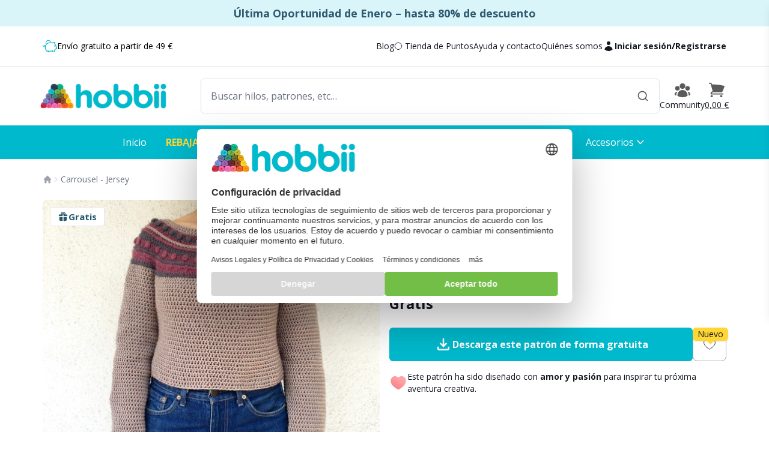

--- FILE ---
content_type: text/html; charset=utf-8
request_url: https://hobbii.es/products/hp-1004986-carrousel-sweater
body_size: 76548
content:
<!doctype html>
<html class="no-js" lang="es">
  <head>
    <meta charset="utf-8">
    <meta http-equiv="X-UA-Compatible" content="IE=edge">
    <meta name="viewport" content="width=device-width,initial-scale=1">
    <meta name="theme-color" content="hsla(186,100%,40.2%,1)">
    <link rel="canonical" href="https://hobbii.es/products/hp-1004986-carrousel-sweater">
    <meta name="format-detection" content="telephone=no"><link
        rel="icon"
        type="image/png"
        href="//hobbii.es/cdn/shop/files/favicon.png?crop=center&height=32&v=1706109435&width=32"
      >


  <script src="//hobbii.es/cdn/shop/t/34/assets/hobbii-bugsnag-2h90wdoX.min.js" type="module" crossorigin="anonymous"></script>
  <link rel="modulepreload" href="//hobbii.es/cdn/shop/t/34/assets/hobbii-notifier-C_Tx1LoQ.min.js" crossorigin="anonymous">
  <link rel="modulepreload" href="//hobbii.es/cdn/shop/t/34/assets/hobbii-intl-tel-input-DOIro1Ca.min.js" crossorigin="anonymous">
  <link href="//hobbii.es/cdn/shop/t/34/assets/hobbii-intl-tel-input-BCUt0o-7.min.css" rel="stylesheet" type="text/css" media="all" />

<link rel="preconnect" href="https://fonts.googleapis.com">
    <link rel="preconnect" href="https://fonts.gstatic.com" crossorigin>
    <link
      href="//fonts.googleapis.com/css?family=Open+Sans:400,400i,500,600,700&display=swap"
      rel="stylesheet"
    >


  <link href="//hobbii.es/cdn/shop/t/34/assets/hobbii-theme-CtteDfc_.min.css" rel="stylesheet" type="text/css" media="all" />




  <link href="//hobbii.es/cdn/shop/t/34/assets/hobbii-tailwind-BxPyu_vx.min.css" rel="stylesheet" type="text/css" media="all" />

<style>
    :root {--custom-theme-save-badge-bg-color: #ffd733;
      --custom-theme-save-badge-text-color-top: #181818;
      --custom-theme-save-badge-text-color-bottom: #181818;}
  </style>

      <script>
        window.kindlyOptions = {
          language: 'es',
          position: {
            bottom: window.innerWidth > 992 ? '70px' : '1rem',
            right: '1rem'
          }
        };
        window.addEventListener('kindly:load', function (event) {
          const chatStyles = event.srcElement.style;
          chatStyles.zIndex = 16;
          chatStyles.position = 'relative';
          chatStyles.isolation = 'isolate';
          // Auto open chat window on specific pages
          if (['/pages/contact', '/pages/faq'].includes(window.location.pathname)) {
            window.kindlyChat.openChat();
          }
        });
        window.addEventListener('load', function () {
          var script = document.createElement('script');
          script.src = 'https://chat.kindlycdn.com/kindly-chat.js';
          script.defer = true;
          script.id = 'kindly-chat';
          script.setAttribute('data-shadow-dom', '1');
          script.setAttribute('data-bot-key', '422c0aaa-3f88-4f26-a173-2e20403a26e7');
          document.body.appendChild(script);
        });
      </script>
    

    <style>
    
    :root,
    .color-scheme-9c7f15a2-0d1e-4534-9257-5b05f6f1555a {
      --color-background: 229,
      248,
      250;
      
      --background-gradient:#e5f8fa;
      
      --secondary-background: 229,
      248,
      250;
      --color-foreground: 0,
      185,
      205;
      --color-accent: 238,
      39,
      110;
      --color-shadow: 18,
      18,
      18;
      --color-borders: 199,
      199,
      199;
      --color-button: 238,
      39,
      110;
      --color-button-hover: 210,
      16,
      85;
      --color-button-text: 255,
      255,
      255;
      --color-secondary-button: 229,
      248,
      250;
      --color-secondary-button-text: 18,
      18,
      18;
      --color-link: 18,
      18,
      18;
    }
  
    
    .color-scheme-07991d29-1638-4912-bcea-f333e9d231c8 {
      --color-background: 255,
      255,
      255;
      
      --background-gradient:#ffffff;
      
      --secondary-background: 225,
      230,
      235;
      --color-foreground: 18,
      18,
      18;
      --color-accent: 40,
      90,
      110;
      --color-shadow: 18,
      18,
      18;
      --color-borders: 199,
      199,
      199;
      --color-button: 40,
      90,
      110;
      --color-button-hover: 26,
      59,
      73;
      --color-button-text: 255,
      255,
      255;
      --color-secondary-button: 255,
      255,
      255;
      --color-secondary-button-text: 18,
      18,
      18;
      --color-link: 18,
      18,
      18;
    }
  
    
    .color-scheme-558017e8-aa3f-426e-80e1-19c24f27c712 {
      --color-background: 140,
      110,
      190;
      
      --background-gradient:#8c6ebe;
      
      --secondary-background: 177,
      154,
      202;
      --color-foreground: 255,
      255,
      255;
      --color-accent: 255,
      215,
      50;
      --color-shadow: 18,
      18,
      18;
      --color-borders: 199,
      199,
      199;
      --color-button: 255,
      215,
      50;
      --color-button-hover: 254,
      204,
      0;
      --color-button-text: 140,
      110,
      190;
      --color-secondary-button: 140,
      110,
      190;
      --color-secondary-button-text: 18,
      18,
      18;
      --color-link: 18,
      18,
      18;
    }
  
    
    .color-scheme-498c8624-48d6-441b-9af6-672a10a6a703 {
      --color-background: 255,
      255,
      255;
      
      --background-gradient:#ffffff;
      
      --secondary-background: 225,
      230,
      235;
      --color-foreground: 18,
      18,
      18;
      --color-accent: 0,
      185,
      205;
      --color-shadow: 18,
      18,
      18;
      --color-borders: 199,
      199,
      199;
      --color-button: 0,
      185,
      205;
      --color-button-hover: 0,
      139,
      154;
      --color-button-text: 255,
      255,
      255;
      --color-secondary-button: 255,
      255,
      255;
      --color-secondary-button-text: 18,
      18,
      18;
      --color-link: 18,
      18,
      18;
    }
  
    
    .color-scheme-d3d21b81-16ee-4c86-b928-3521bd53cdac {
      --color-background: 18,
      18,
      18;
      
      --background-gradient:#121212;
      
      --secondary-background: 40,
      90,
      110;
      --color-foreground: 255,
      255,
      255;
      --color-accent: 255,
      215,
      50;
      --color-shadow: 240,
      100,
      150;
      --color-borders: 199,
      199,
      199;
      --color-button: 255,
      215,
      50;
      --color-button-hover: 254,
      204,
      0;
      --color-button-text: 40,
      90,
      110;
      --color-secondary-button: 18,
      18,
      18;
      --color-secondary-button-text: 240,
      100,
      150;
      --color-link: 240,
      100,
      150;
    }
  
    
    .color-scheme-546e1d61-08c5-4335-abad-411c41f4d585 {
      --color-background: 229,
      248,
      250;
      
      --background-gradient:#e5f8fa;
      
      --secondary-background: 229,
      248,
      250;
      --color-foreground: 0,
      185,
      205;
      --color-accent: 238,
      39,
      110;
      --color-shadow: 18,
      18,
      18;
      --color-borders: 199,
      199,
      199;
      --color-button: 238,
      39,
      110;
      --color-button-hover: 210,
      16,
      85;
      --color-button-text: 255,
      255,
      255;
      --color-secondary-button: 229,
      248,
      250;
      --color-secondary-button-text: 18,
      18,
      18;
      --color-link: 18,
      18,
      18;
    }
  
    
    .color-scheme-5c7b8e54-ab78-493c-9d4f-98755beab29b {
      --color-background: 229,
      248,
      250;
      
      --background-gradient:#e5f8fa;
      
      --secondary-background: 229,
      248,
      250;
      --color-foreground: 0,
      185,
      205;
      --color-accent: 238,
      39,
      110;
      --color-shadow: 18,
      18,
      18;
      --color-borders: 199,
      199,
      199;
      --color-button: 238,
      39,
      110;
      --color-button-hover: 210,
      16,
      85;
      --color-button-text: 255,
      255,
      255;
      --color-secondary-button: 229,
      248,
      250;
      --color-secondary-button-text: 18,
      18,
      18;
      --color-link: 18,
      18,
      18;
    }
  
    
    .color-scheme-980a6d1c-e799-4a54-922c-661f9c792abb {
      --color-background: 229,
      248,
      250;
      
      --background-gradient:#e5f8fa;
      
      --secondary-background: 229,
      248,
      250;
      --color-foreground: 228,
      225,
      222;
      --color-accent: 64,
      89,
      167;
      --color-shadow: 18,
      18,
      18;
      --color-borders: 199,
      199,
      199;
      --color-button: 221,
      71,
      40;
      --color-button-hover: 181,
      55,
      29;
      --color-button-text: 228,
      225,
      222;
      --color-secondary-button: 229,
      248,
      250;
      --color-secondary-button-text: 18,
      18,
      18;
      --color-link: 18,
      18,
      18;
    }
  
    
    .color-scheme-7f33ba04-2e98-44a8-b094-0498f94b6b42 {
      --color-background: 0,
      185,
      205;
      
      --background-gradient:#00b9cd;
      
      --secondary-background: 177,
      196,
      199;
      --color-foreground: 20,
      76,
      125;
      --color-accent: 229,
      248,
      250;
      --color-shadow: 18,
      18,
      18;
      --color-borders: 199,
      199,
      199;
      --color-button: 255,
      215,
      50;
      --color-button-hover: 254,
      204,
      0;
      --color-button-text: 20,
      76,
      125;
      --color-secondary-button: 0,
      185,
      205;
      --color-secondary-button-text: 18,
      18,
      18;
      --color-link: 18,
      18,
      18;
    }
  
    
    .color-scheme-f7bfb23c-c758-42f2-8b39-f47eba6005e0 {
      --color-background: 102,
      63,
      62;
      
      --background-gradient:#663f3e;
      
      --secondary-background: 185,
      197,
      150;
      --color-foreground: 255,
      255,
      255;
      --color-accent: 18,
      18,
      18;
      --color-shadow: 18,
      18,
      18;
      --color-borders: 199,
      199,
      199;
      --color-button: 255,
      255,
      255;
      --color-button-hover: 230,
      230,
      230;
      --color-button-text: 102,
      63,
      62;
      --color-secondary-button: 102,
      63,
      62;
      --color-secondary-button-text: 18,
      18,
      18;
      --color-link: 18,
      18,
      18;
    }
  
    
    .color-scheme-456f75d9-6340-4caf-8438-7c71992a9359 {
      --color-background: 255,
      255,
      255;
      
      --background-gradient:#ffffff;
      
      --secondary-background: 255,
      255,
      255;
      --color-foreground: 18,
      18,
      18;
      --color-accent: 102,
      63,
      62;
      --color-shadow: 18,
      18,
      18;
      --color-borders: 199,
      199,
      199;
      --color-button: 102,
      63,
      62;
      --color-button-hover: 70,
      43,
      43;
      --color-button-text: 255,
      255,
      255;
      --color-secondary-button: 255,
      255,
      255;
      --color-secondary-button-text: 18,
      18,
      18;
      --color-link: 18,
      18,
      18;
    }
  
    
    .color-scheme-f7dcbffa-e39d-407a-9959-5db0d8e23e5f {
      --color-background: 141,
      110,
      190;
      
      --background-gradient:#8d6ebe;
      
      --secondary-background: 177,
      154,
      202;
      --color-foreground: 255,
      255,
      255;
      --color-accent: 255,
      215,
      51;
      --color-shadow: 18,
      18,
      18;
      --color-borders: 199,
      199,
      199;
      --color-button: 255,
      215,
      51;
      --color-button-hover: 255,
      205,
      0;
      --color-button-text: 48,
      48,
      48;
      --color-secondary-button: 141,
      110,
      190;
      --color-secondary-button-text: 18,
      18,
      18;
      --color-link: 18,
      18,
      18;
    }
  
</style>


    <title>
      
Carrousel - Jersey

        &ndash; Hobbii</title>

    
      <meta name="description" content="Este jersey corto con un canesú decorativo se trabaja en redondo. El canesú está hecho con diferentes tipos de lana. TALLAS (M) L MEDIDASAncho: 45 (50) 55 cmLargo: 45 (45) 50 cm">
    

    
      <meta property="hobbii:sanity-entity-id" content="f892e9f7-51a1-5530-b027-5b06c6c89504"><meta property="og:site_name" content="Hobbii">
<meta property="og:url" content="https://hobbii.es/products/hp-1004986-carrousel-sweater">
<meta property="og:title" content="Carrousel - Jersey">
<meta property="og:type" content="product">
<meta property="og:description" content="Este jersey corto con un canesú decorativo se trabaja en redondo. El canesú está hecho con diferentes tipos de lana. TALLAS (M) L MEDIDASAncho: 45 (50) 55 cmLargo: 45 (45) 50 cm"><meta property="og:image" content="http://hobbii.es/cdn/shop/files/carrousel2_a4665432-3df2-4fc4-89fa-9176108d4e94.jpg?v=1766490298">
  <meta property="og:image:secure_url" content="https://hobbii.es/cdn/shop/files/carrousel2_a4665432-3df2-4fc4-89fa-9176108d4e94.jpg?v=1766490298">
  <meta property="og:image:width" content="1250">
  <meta property="og:image:height" content="1237"><meta property="og:price:amount" content="0">
  <meta property="og:price:currency" content="EUR"><meta name="twitter:card" content="summary_large_image">
<meta name="twitter:title" content="Carrousel - Jersey">
<meta name="twitter:description" content="Este jersey corto con un canesú decorativo se trabaja en redondo. El canesú está hecho con diferentes tipos de lana. TALLAS (M) L MEDIDASAncho: 45 (50) 55 cmLargo: 45 (45) 50 cm">

<script type="application/ld+json">
    {
      "@context": "http://schema.org",
      "@type": "Product",
      "name": "Carrousel - Jersey",
      "image": ["https:\/\/hobbii.es\/cdn\/shop\/files\/carrousel2_a4665432-3df2-4fc4-89fa-9176108d4e94.jpg?v=1766490298","https:\/\/hobbii.es\/cdn\/shop\/files\/carrousel3_dd2ed978-5822-495b-8f04-1f2ab2c94c94.jpg?v=1766490298","https:\/\/hobbii.es\/cdn\/shop\/files\/carrousel1_839373f8-70c8-455f-908e-46fdd69e3c15.jpg?v=1766490298","https:\/\/hobbii.es\/cdn\/shop\/files\/carrousel_44f26dfb-e777-4080-aef1-7e4c418c13e9.jpg?v=1766490298"],
      "sku": "pattern-1051-213-4877",
      "description": "Este jersey corto con un canesú decorativo se trabaja en redondo. El canesú está hecho con diferentes tipos de lana. TALLAS (M) L MEDIDASAncho: 45 (50) 55 cmLargo: 45 (45) 50 cm",
      "offers": {
        "@type": "Offer",
        "priceCurrency": "EUR",
        "price": "0.0",
        "availability": "https://schema.org/OnlineOnly",
        "url": "https://hobbii.es/products/hp-1004986-carrousel-sweater"
      },
      "brand": {
        "@type": "Brand",
        "name": "Hobbii Design"
      },
      "aggregateRating": {
        "@type": "AggregateRating",
        "ratingValue": "4.4",
        "reviewCount": "4"
      }}
  </script>


    

    <script>window.performance && window.performance.mark && window.performance.mark('shopify.content_for_header.start');</script><meta id="shopify-digital-wallet" name="shopify-digital-wallet" content="/62619353249/digital_wallets/dialog">
<meta name="shopify-checkout-api-token" content="c9e2ae00ca1b39e2086def57a74b9549">
<meta id="in-context-paypal-metadata" data-shop-id="62619353249" data-venmo-supported="false" data-environment="production" data-locale="es_ES" data-paypal-v4="true" data-currency="EUR">
<link rel="alternate" hreflang="x-default" href="https://hobbii.eu.com/products/hp-1004986-carrousel-sweater">
<link rel="alternate" hreflang="de-AT" href="https://hobbii.at/products/hp-1004986-carrousel-sweater">
<link rel="alternate" hreflang="nl-BE" href="https://hobbii.be/products/hp-1004986-carrousel-sweater">
<link rel="alternate" hreflang="de-CH" href="https://hobbii.ch/products/hp-1004986-carrousel-sweater">
<link rel="alternate" hreflang="de-DE" href="https://hobbii.de/products/hp-1004986-carrousel-sweater">
<link rel="alternate" hreflang="es-ES" href="https://hobbii.es/products/hp-1004986-carrousel-sweater">
<link rel="alternate" hreflang="fr-LU" href="https://hobbii.eu.com/fr-lu/products/hp-1004986-carrousel-sweater">
<link rel="alternate" hreflang="en-IE" href="https://hobbii.eu.com/products/hp-1004986-carrousel-sweater">
<link rel="alternate" hreflang="fi-AX" href="https://hobbii.fi/products/hp-1004986-carrousel-sweater">
<link rel="alternate" hreflang="fi-FI" href="https://hobbii.fi/products/hp-1004986-carrousel-sweater">
<link rel="alternate" hreflang="fr-FR" href="https://hobbii.fr/products/hp-1004986-carrousel-sweater">
<link rel="alternate" hreflang="it-IT" href="https://hobbii.it/products/hp-1004986-carrousel-sweater">
<link rel="alternate" hreflang="nl-NL" href="https://hobbii.nl/products/hp-1004986-carrousel-sweater">
<link rel="alternate" type="application/json+oembed" href="https://hobbii.es/products/hp-1004986-carrousel-sweater.oembed">
<script async="async" src="/checkouts/internal/preloads.js?locale=es-ES"></script>
<link rel="preconnect" href="https://shop.app" crossorigin="anonymous">
<script async="async" src="https://shop.app/checkouts/internal/preloads.js?locale=es-ES&shop_id=62619353249" crossorigin="anonymous"></script>
<script id="apple-pay-shop-capabilities" type="application/json">{"shopId":62619353249,"countryCode":"DK","currencyCode":"EUR","merchantCapabilities":["supports3DS"],"merchantId":"gid:\/\/shopify\/Shop\/62619353249","merchantName":"Hobbii","requiredBillingContactFields":["postalAddress","email","phone"],"requiredShippingContactFields":["postalAddress","email","phone"],"shippingType":"shipping","supportedNetworks":["visa","maestro","masterCard","amex"],"total":{"type":"pending","label":"Hobbii","amount":"1.00"},"shopifyPaymentsEnabled":true,"supportsSubscriptions":true}</script>
<script id="shopify-features" type="application/json">{"accessToken":"c9e2ae00ca1b39e2086def57a74b9549","betas":["rich-media-storefront-analytics"],"domain":"hobbii.es","predictiveSearch":true,"shopId":62619353249,"locale":"es"}</script>
<script>var Shopify = Shopify || {};
Shopify.shop = "hobbii-as-euro.myshopify.com";
Shopify.locale = "es";
Shopify.currency = {"active":"EUR","rate":"1.0"};
Shopify.country = "ES";
Shopify.theme = {"name":"Hobbii Shopify Theme","id":176717136248,"schema_name":"Hobbii Theme","schema_version":"1.0.0","theme_store_id":null,"role":"main"};
Shopify.theme.handle = "null";
Shopify.theme.style = {"id":null,"handle":null};
Shopify.cdnHost = "hobbii.es/cdn";
Shopify.routes = Shopify.routes || {};
Shopify.routes.root = "/";</script>
<script type="module">!function(o){(o.Shopify=o.Shopify||{}).modules=!0}(window);</script>
<script>!function(o){function n(){var o=[];function n(){o.push(Array.prototype.slice.apply(arguments))}return n.q=o,n}var t=o.Shopify=o.Shopify||{};t.loadFeatures=n(),t.autoloadFeatures=n()}(window);</script>
<script>
  window.ShopifyPay = window.ShopifyPay || {};
  window.ShopifyPay.apiHost = "shop.app\/pay";
  window.ShopifyPay.redirectState = null;
</script>
<script id="shop-js-analytics" type="application/json">{"pageType":"product"}</script>
<script defer="defer" async type="module" src="//hobbii.es/cdn/shopifycloud/shop-js/modules/v2/client.init-shop-cart-sync_-aut3ZVe.es.esm.js"></script>
<script defer="defer" async type="module" src="//hobbii.es/cdn/shopifycloud/shop-js/modules/v2/chunk.common_jR-HGkUL.esm.js"></script>
<script type="module">
  await import("//hobbii.es/cdn/shopifycloud/shop-js/modules/v2/client.init-shop-cart-sync_-aut3ZVe.es.esm.js");
await import("//hobbii.es/cdn/shopifycloud/shop-js/modules/v2/chunk.common_jR-HGkUL.esm.js");

  window.Shopify.SignInWithShop?.initShopCartSync?.({"fedCMEnabled":true,"windoidEnabled":true});

</script>
<script>
  window.Shopify = window.Shopify || {};
  if (!window.Shopify.featureAssets) window.Shopify.featureAssets = {};
  window.Shopify.featureAssets['shop-js'] = {"shop-cart-sync":["modules/v2/client.shop-cart-sync_BAYdngfT.es.esm.js","modules/v2/chunk.common_jR-HGkUL.esm.js"],"init-fed-cm":["modules/v2/client.init-fed-cm_C1KIrACA.es.esm.js","modules/v2/chunk.common_jR-HGkUL.esm.js"],"shop-button":["modules/v2/client.shop-button_nPJqyawu.es.esm.js","modules/v2/chunk.common_jR-HGkUL.esm.js"],"init-windoid":["modules/v2/client.init-windoid_BBN3UDv3.es.esm.js","modules/v2/chunk.common_jR-HGkUL.esm.js"],"shop-cash-offers":["modules/v2/client.shop-cash-offers_DHr6BHOX.es.esm.js","modules/v2/chunk.common_jR-HGkUL.esm.js","modules/v2/chunk.modal_K_-4b6jm.esm.js"],"shop-toast-manager":["modules/v2/client.shop-toast-manager_DsmMrndK.es.esm.js","modules/v2/chunk.common_jR-HGkUL.esm.js"],"init-shop-email-lookup-coordinator":["modules/v2/client.init-shop-email-lookup-coordinator_CqHiorcR.es.esm.js","modules/v2/chunk.common_jR-HGkUL.esm.js"],"pay-button":["modules/v2/client.pay-button_CyYMAtLe.es.esm.js","modules/v2/chunk.common_jR-HGkUL.esm.js"],"avatar":["modules/v2/client.avatar_BTnouDA3.es.esm.js"],"init-shop-cart-sync":["modules/v2/client.init-shop-cart-sync_-aut3ZVe.es.esm.js","modules/v2/chunk.common_jR-HGkUL.esm.js"],"shop-login-button":["modules/v2/client.shop-login-button_CkV-3QmP.es.esm.js","modules/v2/chunk.common_jR-HGkUL.esm.js","modules/v2/chunk.modal_K_-4b6jm.esm.js"],"init-customer-accounts-sign-up":["modules/v2/client.init-customer-accounts-sign-up_OVpxiKuf.es.esm.js","modules/v2/client.shop-login-button_CkV-3QmP.es.esm.js","modules/v2/chunk.common_jR-HGkUL.esm.js","modules/v2/chunk.modal_K_-4b6jm.esm.js"],"init-shop-for-new-customer-accounts":["modules/v2/client.init-shop-for-new-customer-accounts_B3-6tUHj.es.esm.js","modules/v2/client.shop-login-button_CkV-3QmP.es.esm.js","modules/v2/chunk.common_jR-HGkUL.esm.js","modules/v2/chunk.modal_K_-4b6jm.esm.js"],"init-customer-accounts":["modules/v2/client.init-customer-accounts_DAvreLqn.es.esm.js","modules/v2/client.shop-login-button_CkV-3QmP.es.esm.js","modules/v2/chunk.common_jR-HGkUL.esm.js","modules/v2/chunk.modal_K_-4b6jm.esm.js"],"shop-follow-button":["modules/v2/client.shop-follow-button_D-yP9CCa.es.esm.js","modules/v2/chunk.common_jR-HGkUL.esm.js","modules/v2/chunk.modal_K_-4b6jm.esm.js"],"lead-capture":["modules/v2/client.lead-capture_cgi9rykO.es.esm.js","modules/v2/chunk.common_jR-HGkUL.esm.js","modules/v2/chunk.modal_K_-4b6jm.esm.js"],"checkout-modal":["modules/v2/client.checkout-modal_CNOx8cMi.es.esm.js","modules/v2/chunk.common_jR-HGkUL.esm.js","modules/v2/chunk.modal_K_-4b6jm.esm.js"],"shop-login":["modules/v2/client.shop-login_B0Pz78O1.es.esm.js","modules/v2/chunk.common_jR-HGkUL.esm.js","modules/v2/chunk.modal_K_-4b6jm.esm.js"],"payment-terms":["modules/v2/client.payment-terms_DHTqhmPP.es.esm.js","modules/v2/chunk.common_jR-HGkUL.esm.js","modules/v2/chunk.modal_K_-4b6jm.esm.js"]};
</script>
<script id="__st">var __st={"a":62619353249,"offset":3600,"reqid":"490059ba-f497-4161-acdb-4646e9e27b66-1769027192","pageurl":"hobbii.es\/products\/hp-1004986-carrousel-sweater","u":"cec966feaedd","p":"product","rtyp":"product","rid":7899150909601};</script>
<script>window.ShopifyPaypalV4VisibilityTracking = true;</script>
<script id="form-persister">!function(){'use strict';const t='contact',e='new_comment',n=[[t,t],['blogs',e],['comments',e],[t,'customer']],o='password',r='form_key',c=['recaptcha-v3-token','g-recaptcha-response','h-captcha-response',o],s=()=>{try{return window.sessionStorage}catch{return}},i='__shopify_v',u=t=>t.elements[r],a=function(){const t=[...n].map((([t,e])=>`form[action*='/${t}']:not([data-nocaptcha='true']) input[name='form_type'][value='${e}']`)).join(',');var e;return e=t,()=>e?[...document.querySelectorAll(e)].map((t=>t.form)):[]}();function m(t){const e=u(t);a().includes(t)&&(!e||!e.value)&&function(t){try{if(!s())return;!function(t){const e=s();if(!e)return;const n=u(t);if(!n)return;const o=n.value;o&&e.removeItem(o)}(t);const e=Array.from(Array(32),(()=>Math.random().toString(36)[2])).join('');!function(t,e){u(t)||t.append(Object.assign(document.createElement('input'),{type:'hidden',name:r})),t.elements[r].value=e}(t,e),function(t,e){const n=s();if(!n)return;const r=[...t.querySelectorAll(`input[type='${o}']`)].map((({name:t})=>t)),u=[...c,...r],a={};for(const[o,c]of new FormData(t).entries())u.includes(o)||(a[o]=c);n.setItem(e,JSON.stringify({[i]:1,action:t.action,data:a}))}(t,e)}catch(e){console.error('failed to persist form',e)}}(t)}const f=t=>{if('true'===t.dataset.persistBound)return;const e=function(t,e){const n=function(t){return'function'==typeof t.submit?t.submit:HTMLFormElement.prototype.submit}(t).bind(t);return function(){let t;return()=>{t||(t=!0,(()=>{try{e(),n()}catch(t){(t=>{console.error('form submit failed',t)})(t)}})(),setTimeout((()=>t=!1),250))}}()}(t,(()=>{m(t)}));!function(t,e){if('function'==typeof t.submit&&'function'==typeof e)try{t.submit=e}catch{}}(t,e),t.addEventListener('submit',(t=>{t.preventDefault(),e()})),t.dataset.persistBound='true'};!function(){function t(t){const e=(t=>{const e=t.target;return e instanceof HTMLFormElement?e:e&&e.form})(t);e&&m(e)}document.addEventListener('submit',t),document.addEventListener('DOMContentLoaded',(()=>{const e=a();for(const t of e)f(t);var n;n=document.body,new window.MutationObserver((t=>{for(const e of t)if('childList'===e.type&&e.addedNodes.length)for(const t of e.addedNodes)1===t.nodeType&&'FORM'===t.tagName&&a().includes(t)&&f(t)})).observe(n,{childList:!0,subtree:!0,attributes:!1}),document.removeEventListener('submit',t)}))}()}();</script>
<script integrity="sha256-4kQ18oKyAcykRKYeNunJcIwy7WH5gtpwJnB7kiuLZ1E=" data-source-attribution="shopify.loadfeatures" defer="defer" src="//hobbii.es/cdn/shopifycloud/storefront/assets/storefront/load_feature-a0a9edcb.js" crossorigin="anonymous"></script>
<script crossorigin="anonymous" defer="defer" src="//hobbii.es/cdn/shopifycloud/storefront/assets/shopify_pay/storefront-65b4c6d7.js?v=20250812"></script>
<script data-source-attribution="shopify.dynamic_checkout.dynamic.init">var Shopify=Shopify||{};Shopify.PaymentButton=Shopify.PaymentButton||{isStorefrontPortableWallets:!0,init:function(){window.Shopify.PaymentButton.init=function(){};var t=document.createElement("script");t.src="https://hobbii.es/cdn/shopifycloud/portable-wallets/latest/portable-wallets.es.js",t.type="module",document.head.appendChild(t)}};
</script>
<script data-source-attribution="shopify.dynamic_checkout.buyer_consent">
  function portableWalletsHideBuyerConsent(e){var t=document.getElementById("shopify-buyer-consent"),n=document.getElementById("shopify-subscription-policy-button");t&&n&&(t.classList.add("hidden"),t.setAttribute("aria-hidden","true"),n.removeEventListener("click",e))}function portableWalletsShowBuyerConsent(e){var t=document.getElementById("shopify-buyer-consent"),n=document.getElementById("shopify-subscription-policy-button");t&&n&&(t.classList.remove("hidden"),t.removeAttribute("aria-hidden"),n.addEventListener("click",e))}window.Shopify?.PaymentButton&&(window.Shopify.PaymentButton.hideBuyerConsent=portableWalletsHideBuyerConsent,window.Shopify.PaymentButton.showBuyerConsent=portableWalletsShowBuyerConsent);
</script>
<script data-source-attribution="shopify.dynamic_checkout.cart.bootstrap">document.addEventListener("DOMContentLoaded",(function(){function t(){return document.querySelector("shopify-accelerated-checkout-cart, shopify-accelerated-checkout")}if(t())Shopify.PaymentButton.init();else{new MutationObserver((function(e,n){t()&&(Shopify.PaymentButton.init(),n.disconnect())})).observe(document.body,{childList:!0,subtree:!0})}}));
</script>
<link id="shopify-accelerated-checkout-styles" rel="stylesheet" media="screen" href="https://hobbii.es/cdn/shopifycloud/portable-wallets/latest/accelerated-checkout-backwards-compat.css" crossorigin="anonymous">
<style id="shopify-accelerated-checkout-cart">
        #shopify-buyer-consent {
  margin-top: 1em;
  display: inline-block;
  width: 100%;
}

#shopify-buyer-consent.hidden {
  display: none;
}

#shopify-subscription-policy-button {
  background: none;
  border: none;
  padding: 0;
  text-decoration: underline;
  font-size: inherit;
  cursor: pointer;
}

#shopify-subscription-policy-button::before {
  box-shadow: none;
}

      </style>

<script>window.performance && window.performance.mark && window.performance.mark('shopify.content_for_header.end');</script>

    <script>
      document.documentElement.className = document.documentElement.className.replace('no-js', 'js');
      if (Shopify.designMode) {
        document.documentElement.classList.add('shopify-design-mode');
      }
    </script>

    


  <script src="//hobbii.es/cdn/shop/t/34/assets/hobbii-posthog-setup-DwhBJHBu.min.js" type="module" crossorigin="anonymous"></script>
  <link rel="modulepreload" href="//hobbii.es/cdn/shop/t/34/assets/hobbii-sdk-lIZ5BZ_q.min.js" crossorigin="anonymous">
  <link rel="modulepreload" href="//hobbii.es/cdn/shop/t/34/assets/hobbii-constants-BUgpnSPJ.min.js" crossorigin="anonymous">
  <link rel="modulepreload" href="//hobbii.es/cdn/shop/t/34/assets/hobbii-cookie-C8mkdIlf.min.js" crossorigin="anonymous">


    

<script>
  (function () {if (!window.Shopify.analytics) {
      const debugEnabled = window.location.search.includes('debug_tracking');
      const _queue = [];

      const _publish = function (event, customData) {
        _queue.push({ event, customData });
        return true;
      };

      window.Shopify.analytics = {
        publish: _publish
      };

      if (debugEnabled) console.log('🏪 window.Shopify.analytics not yet loaded. Fallback to custom queue.');

      const executeQueuedTrackingEvents = function () {
        _queue.forEach(function ({ event, customData }) {
          const eventSuccess = window.Shopify.analytics.publish(event, customData);
          if (!eventSuccess) console.error('Failed publishing data layer event from queue: %o', event);
        });
      }

      const _interval = window.setInterval(function () {
        // Check if the Shopify.analytics script has overridden the publish function
        const isShopifyAnalyticsLoaded = _publish !== window.Shopify.analytics.publish;

        if (isShopifyAnalyticsLoaded) {
          if (debugEnabled) console.log('🏪 window.Shopify.analytics now loaded. Execute custom queue:', _queue);
          executeQueuedTrackingEvents();
          clearInterval(_interval);
        }
      }, 50);
    }
  })();
</script>


  <script>
    (function () {
      // <GlobalConst> constants that are available in the global scope of the script
      const consentUpdates = []; // Buffer consent updates until the shopify consent tracking api is loaded
      const debugEnabled = window.location.search.includes('debug_tracking');

      // </GlobalConst>

      // Suppress the usercentrics CMP on the policy pages to allow the user to read the privacy policy without being interrupted
      // Source: https://docs.usercentrics.com/#/cmp-v2-ui-api?id=suppress-the-cmp
      window.UC_UI_SUPPRESS_CMP_DISPLAY = window.location.pathname.startsWith('/policies');window.dataLayer = window.dataLayer || [];
      window.dataLayer.push = function () {
        for (let index = 0; index < arguments.length; index++) {
          if (debugEnabled) console.log('🏪 Push to dataLayer:', arguments[index]);
          const eventSuccess = window.Shopify.analytics.publish(
            'hobbii_data_layer_push',
            Object.assign({}, arguments[index])
          );
          if (!eventSuccess) console.error('Failed publishing data layer event:', arguments[index]);
        }
        return Array.prototype.push.apply(this, arguments);
      };
      window.gtag = function () {
        window.dataLayer.push(arguments);
      };

      // Set "denied" as default to prevent tracking before the user has given consent tracking through UserCentrics
      // This is necessary to avoid the Shopify GA4 tracking to be initialized before the user has given consent
      gtag('consent', 'default', {
        ad_user_data: 'denied',
        ad_personalization: 'denied',
        ad_storage: 'denied',
        analytics_storage: 'denied',
        wait_for_update: 2000 // milliseconds to wait for update
      });

      // Update shopify consent based on UserCentrics consent status
      function updateConsent(consent) {

        const consentCategories = consent.ucCategory;
        const shopifyConsent = {
          analytics: Boolean(consentCategories.functional),
          marketing: Boolean(consentCategories.marketing),
          preferences: Boolean(consentCategories.essential),
          sale_of_data: Boolean(consentCategories.marketing)
        };

        if (debugEnabled) console.log('🏪 Updating shopify consent:', shopifyConsent);

        window.Shopify.customerPrivacy.setTrackingConsent(shopifyConsent, function (error) {
          if (error) console.error('Failed updating shopify consent:', error);
        });
      }

      window.Shopify.loadFeatures(
        [
          {
            name: 'consent-tracking-api',
            version: '0.1'
          }
        ],
        function (error) {
          if (error) {
            console.error('Failed to load shopify consent-tracking-api: %o', error);
            return;
          }
          // Process buffered consent updates
          consentUpdates.forEach(updateConsent);
          // Replace push method with the actual update function to process future updates
          consentUpdates.push = updateConsent;
        }
      );
      window.addEventListener('ucEvent', function (e) {
        if (!e.detail) return;

        if (e.detail.event === 'consent_status') {
          // Update shopify consent based on UserCentrics consent status
          if (debugEnabled) console.log('🏪 Usercentrics consent status:', e.detail);
          // If the shopify consent tracking api is not loaded yet, buffer the consent update
          consentUpdates.push(e.detail);
        }
      });

      window.addEventListener('load', function () {
        const footerLink = document.querySelector('.js-footer-manage-consent-link');
        if (!footerLink) {
          if (debugEnabled) console.warn('Footer manage consent link not found');
          return;
        }
        footerLink.addEventListener('click', function () {
          window.UC_UI.showFirstLayer();
        });

      });

    })();
  </script>

  <script
    id="usercentrics-cmp"
    data-settings-id="2_8D9EG5l"
    src="https://web.cmp.usercentrics.eu/ui/loader.js"
    async
  ></script>


  <!-- BEGIN app block: shopify://apps/relewise/blocks/init/62ad51b1-b63b-44a4-ad00-3bd9d74708c4 --><script src="https://cdn.shopify.com/extensions/019ae801-fd01-7ce0-8ce0-5cf141b35853/relewise-58/assets/relewise.2.22.0.min.js" data-cookieconsent="ignore" defer></script>
<script src="https://cdn.shopify.com/extensions/019ae801-fd01-7ce0-8ce0-5cf141b35853/relewise-58/assets/relewise-web-components.1.22.0.min.js" data-cookieconsent="ignore" defer></script>
<script src="https://cdn.shopify.com/extensions/019ae801-fd01-7ce0-8ce0-5cf141b35853/relewise-58/assets/track-cart.js" data-cookieconsent="ignore" defer></script>
<script src="https://cdn.shopify.com/extensions/019ae801-fd01-7ce0-8ce0-5cf141b35853/relewise-58/assets/get-content-url.js" data-cookieconsent="ignore" defer></script>
<script src="https://cdn.shopify.com/extensions/019ae801-fd01-7ce0-8ce0-5cf141b35853/relewise-58/assets/product-tile-styling.js" data-cookieconsent="ignore" defer></script>
<script src="https://cdn.shopify.com/extensions/019ae801-fd01-7ce0-8ce0-5cf141b35853/relewise-58/assets/content-tile-styling.js" data-cookieconsent="ignore" defer></script>
<script src="https://cdn.shopify.com/extensions/019ae801-fd01-7ce0-8ce0-5cf141b35853/relewise-58/assets/initialize.js" data-cookieconsent="ignore" defer></script>
<script src="https://cdn.shopify.com/extensions/019ae801-fd01-7ce0-8ce0-5cf141b35853/relewise-58/assets/get-user.js" data-cookieconsent="ignore" defer></script>
<script src="https://cdn.shopify.com/extensions/019ae801-fd01-7ce0-8ce0-5cf141b35853/relewise-58/assets/track-email-id.js" data-cookieconsent="ignore" defer></script>
<script src="https://cdn.shopify.com/extensions/019ae801-fd01-7ce0-8ce0-5cf141b35853/relewise-58/assets/cookie-consent-provider.js" data-cookieconsent="ignore" defer></script>
<script src="https://cdn.shopify.com/extensions/019ae801-fd01-7ce0-8ce0-5cf141b35853/relewise-58/assets/get-product-metafield.js" data-cookieconsent="ignore" defer></script>
<script src="https://cdn.shopify.com/extensions/019ae801-fd01-7ce0-8ce0-5cf141b35853/relewise-58/assets/search-overlay.js" data-cookieconsent="ignore" defer></script>
<style>
  :root {
    --relewise-color: #eeeeee;
    --relewise-accent-color: #121212;
    --relewise-border: 1px solid;
    --relewise-border-radius: 0rem;
    --relewise-product-search-bar-height: 4rem;
    --relewise-button-height: 4rem;
    --relewise-base-font-size: 16px;
    --relewise-icon-width: 16px;
    --relewise-icon-height: 16px;
  }
</style>
<script
  data-cookieconsent="ignore"
>
  document.addEventListener('DOMContentLoaded', () => {

    window.RelewiseLocalization = {
      facets: {
          save: "Save",
          showLess: "Show Less",
          showMore: "Show More",
          toggle: "Filter",
          yes: "Yes",
          no: "No",
          salesPriceHeading: "Sales Price",
          categoryHeading: "Categories",
          productTypeHeading: "Product Type",
          availableHeading: "Available",
          vendorHeading: "Brand"
      },
      loadMoreButton: {
          loadMore: "Load More",
          showing: "Showing",
          outOf: "out of",
          products: "products",
      },
      searchBar: {
          placeholder: "Search",
          search: "Search",
          overlay: {
            title: {
              products: "Products",
              productCategories: "Categories",
            }
          }
      },
      searchResults: {
          noResults: "No products found",
          showAllResults: "Show all results",
          result: "Result",
          results: "Results"
      },
      sortingButton: {
          sorting: "Sort",
          sortBy:  "Sort by:",
          alphabeticalAscending: "a - z",
          alphabeticalDescending: "z - a",
          relevance: "Relevance",
          salesPriceAscending: "Price: Low to High",
          salesPriceDescending: "Price: High to Low",
      },
    };

    const datasetId = '6ef82e01-2cc5-46c6-b72e-c2fc073b5c20';
    const productIdHandler = 'Metafield';

    const apiKey = '#%t8*Pl!0&6n6yj';
    const serverUrl = 'https://05-api.relewise.com/';
    const cookieConsentProvider = 'Usercentrics';
    const collectAuthenticatedId = true;
    const collectEmailId = true;
    const searchOverlayEnabled = 'true';
    const color = '#eeeeee';
    const accentColor = '#121212';

    const userEngagementSettings = {
      showFavoriteButtonForProducts: false,
      showSentimentButtonForContent: false,
    };

    const shopifyCustomerId = '';

    const customLiquidComponents = {
      product: 'relewise-product-card',
      Article: '',
      Page: '',
      searchOverlayProduct: 'relewise-product-card-search',
    };
    const customSearchOverlaySelector = "";

    if (datasetId && apiKey && serverUrl && cookieConsentProvider) {
      const deferredUser = createDeferredUser();

      const userReady = async () => {
        let user;

        switch (cookieConsentProvider) {
            case 'ShopifyCustomerPrivacyAPI':
                user = await relewise_shopifyPrivacy();
                break;
            case 'Cookiebot':
                user = await relewise_cookiebot();
                break;
            case 'CookieInformation':
                user = await relewise_cookieInformation();
                break;
            case 'CookieScript':
                user = await relewise_cookieScript();
                break;
            case 'Usercentrics':
                user = await relewise_usercentrics();
                break;
            default:
                user = Relewise.UserFactory.anonymous();
        }

        const hasCookieConsent = Boolean(user?.temporaryId);
        if (collectAuthenticatedId && shopifyCustomerId && hasCookieConsent) {
            user.authenticatedId = shopifyCustomerId;
        }

        user.classifications = { Country: Shopify.country };
        return user;
      };

      const getLegacyUser = () => {
        console.warn("[Relewise] Using deprecated function ShopifyRelewise.getUser(). Migrate to the asynchronous ShopifyRelewise.getUserAsync() method for better compatibility with cookie consent providers.");
        let user;

        switch (cookieConsentProvider) {
            case 'Cookiebot':
                user = relewise_legacy_cookiebot();
                break;
            case 'CookieInformation':
                user = relewise_legacy_cookieInformation();
                break;
            case 'CookieScript':
                user = relewise_legacy_cookieScript();
                break;
            case 'Usercentrics':
                user = relewise_legacy_usercentrics();
                break;
            default:
                user = Relewise.UserFactory.anonymous();
        }

        const hasCookieConsent = Boolean(user?.temporaryId);
        if (collectAuthenticatedId && shopifyCustomerId && hasCookieConsent) {
            user.authenticatedId = shopifyCustomerId;
        }

        user.classifications = { Country: Shopify.country };
        return user;
      };

      if (cookieConsentProvider === 'ShopifyCustomerPrivacyAPI') {
        window.Shopify.loadFeatures([{ name: 'consent-tracking-api', version: '0.1', }], error => { 
          if (error) {
            console.error('[Relewise]: Shopify Customer Privacy API is unavailable:', error)
          }
          deferredUser.resolveUser(userReady());
        },);
      } else if (cookieConsentProvider === 'Usercentrics') {
        window.addEventListener('UC_UI_INITIALIZED', () => {
          deferredUser.resolveUser(userReady());
        });
      } else if (cookieConsentProvider === 'CookieInformation') {
        window.addEventListener("CookieInformationConsentGiven", () => {
          deferredUser.resolveUser(userReady());
        });
      } else if (cookieConsentProvider === 'Cookiebot') {
        window.addEventListener("CookiebotOnConsentReady", () => {
          deferredUser.resolveUser(userReady());
        });
      } else {
        deferredUser.resolveUser(userReady());
      }

      intializeAndTrack(deferredUser.getUser, getLegacyUser);

      if (collectEmailId) {
        relewise_trackEmailProviderIdentifier();
      }

    } else {
      console.error(
        'Relewise UI was not correctly initialized! \nSome configuration values are misssing find them on https://my.relewise.com/api-keys.'
      );
    }

    async function checkCart() {
      let metafieldProductIdsForCart = {};
      try {
          const response = await fetch('/cart.js');
          if (!response.ok) return;

          const cart = await response.json();
          const cartJSON = JSON.stringify(cart);

          const lastCartState = sessionStorage.getItem('RelewiseLastCartState');

          if (!lastCartState || cartJSON !== lastCartState) {
              for (const item of cart.items) {
                  if (productIdHandler === "Metafield") {
                      if (!metafieldProductIdsForCart[`${item.product_id}`]) {
                          let productIdFromMetafield = await relewise_getProductMetafield("d0b57377e02ada4ed076b25e02221d68", item.handle, "hobbii", "entity_id");
                          metafieldProductIdsForCart[item.product_id] = productIdFromMetafield;
                      }
                  }
              }
              
              relewise_trackCart(productIdHandler, metafieldProductIdsForCart);
    
              sessionStorage.setItem('RelewiseLastCartState', cartJSON);
          }

        } catch (error) {
          console.error('Relewise - Error checking cart:', error);
      }
    }

    // Override the store's default fetch function
    (function () {
      
      // Store the original fetch in a global namespace to avoid redefining it
      if (!window.__originalFetch) {
        window.__originalFetch = window.fetch;
      }

      window.fetch = async function (...args) {
        const request = args[0];
        const url = typeof request === 'string' ? request : request.url;
        const method =
          (typeof request === 'string' ? args[1]?.method : request.method) || 'GET';

        const response = await window.__originalFetch.apply(this, args);

        if (url?.includes('/cart') && method.toUpperCase() !== 'GET') {
          checkCart();
        }

        return response;
      };
    })();

    if (searchOverlayEnabled === "true") {
      relewise_enableSearchOverlay(customSearchOverlaySelector);
    }

    async function intializeAndTrack(deferredUser, getLegacyUser) {
      relewise_initialize(
            datasetId,
            apiKey,
            serverUrl,
            deferredUser,
            userEngagementSettings,
            customLiquidComponents);

      window.ShopifyRelewise = { 
        getUser: getLegacyUser,
        getUserAsync: relewise_getUser
      };

      const tracker = new Relewise.Tracker(datasetId, apiKey, {
        serverUrl: serverUrl,
      });

      // Track product category views
      if (ShopifyAnalytics.meta.page.pageType === 'collection') {
        tracker.trackProductCategoryView({
          idPath: [ShopifyAnalytics.meta.page.resourceId],
          user: await relewise_getUser(),
        });
      }

      // Track content views
      if (ShopifyAnalytics.meta.page.pageType === 'page') {
        tracker.trackContentView({
          contentId: ShopifyAnalytics.meta.page.resourceId,
          user: await relewise_getUser(),
        });
      }

      // Track product views
      if (ShopifyAnalytics.meta.page.pageType === 'product') {

        let productId = null;
        
        if (productIdHandler === "Default") {
            productId = '7899150909601';
        }

        if (productIdHandler === "Metafield") {
          productId = "f892e9f7-51a1-5530-b027-5b06c6c89504";
        }

        if (!productId) {
          console.error("Could not find a product id!");
        } else {
          tracker.trackProductView({
            productId: productId,
            user: await relewise_getUser(),
          });
        }
      }
    }
  });
</script>


<!-- END app block --><link href="https://monorail-edge.shopifysvc.com" rel="dns-prefetch">
<script>(function(){if ("sendBeacon" in navigator && "performance" in window) {try {var session_token_from_headers = performance.getEntriesByType('navigation')[0].serverTiming.find(x => x.name == '_s').description;} catch {var session_token_from_headers = undefined;}var session_cookie_matches = document.cookie.match(/_shopify_s=([^;]*)/);var session_token_from_cookie = session_cookie_matches && session_cookie_matches.length === 2 ? session_cookie_matches[1] : "";var session_token = session_token_from_headers || session_token_from_cookie || "";function handle_abandonment_event(e) {var entries = performance.getEntries().filter(function(entry) {return /monorail-edge.shopifysvc.com/.test(entry.name);});if (!window.abandonment_tracked && entries.length === 0) {window.abandonment_tracked = true;var currentMs = Date.now();var navigation_start = performance.timing.navigationStart;var payload = {shop_id: 62619353249,url: window.location.href,navigation_start,duration: currentMs - navigation_start,session_token,page_type: "product"};window.navigator.sendBeacon("https://monorail-edge.shopifysvc.com/v1/produce", JSON.stringify({schema_id: "online_store_buyer_site_abandonment/1.1",payload: payload,metadata: {event_created_at_ms: currentMs,event_sent_at_ms: currentMs}}));}}window.addEventListener('pagehide', handle_abandonment_event);}}());</script>
<script id="web-pixels-manager-setup">(function e(e,d,r,n,o){if(void 0===o&&(o={}),!Boolean(null===(a=null===(i=window.Shopify)||void 0===i?void 0:i.analytics)||void 0===a?void 0:a.replayQueue)){var i,a;window.Shopify=window.Shopify||{};var t=window.Shopify;t.analytics=t.analytics||{};var s=t.analytics;s.replayQueue=[],s.publish=function(e,d,r){return s.replayQueue.push([e,d,r]),!0};try{self.performance.mark("wpm:start")}catch(e){}var l=function(){var e={modern:/Edge?\/(1{2}[4-9]|1[2-9]\d|[2-9]\d{2}|\d{4,})\.\d+(\.\d+|)|Firefox\/(1{2}[4-9]|1[2-9]\d|[2-9]\d{2}|\d{4,})\.\d+(\.\d+|)|Chrom(ium|e)\/(9{2}|\d{3,})\.\d+(\.\d+|)|(Maci|X1{2}).+ Version\/(15\.\d+|(1[6-9]|[2-9]\d|\d{3,})\.\d+)([,.]\d+|)( \(\w+\)|)( Mobile\/\w+|) Safari\/|Chrome.+OPR\/(9{2}|\d{3,})\.\d+\.\d+|(CPU[ +]OS|iPhone[ +]OS|CPU[ +]iPhone|CPU IPhone OS|CPU iPad OS)[ +]+(15[._]\d+|(1[6-9]|[2-9]\d|\d{3,})[._]\d+)([._]\d+|)|Android:?[ /-](13[3-9]|1[4-9]\d|[2-9]\d{2}|\d{4,})(\.\d+|)(\.\d+|)|Android.+Firefox\/(13[5-9]|1[4-9]\d|[2-9]\d{2}|\d{4,})\.\d+(\.\d+|)|Android.+Chrom(ium|e)\/(13[3-9]|1[4-9]\d|[2-9]\d{2}|\d{4,})\.\d+(\.\d+|)|SamsungBrowser\/([2-9]\d|\d{3,})\.\d+/,legacy:/Edge?\/(1[6-9]|[2-9]\d|\d{3,})\.\d+(\.\d+|)|Firefox\/(5[4-9]|[6-9]\d|\d{3,})\.\d+(\.\d+|)|Chrom(ium|e)\/(5[1-9]|[6-9]\d|\d{3,})\.\d+(\.\d+|)([\d.]+$|.*Safari\/(?![\d.]+ Edge\/[\d.]+$))|(Maci|X1{2}).+ Version\/(10\.\d+|(1[1-9]|[2-9]\d|\d{3,})\.\d+)([,.]\d+|)( \(\w+\)|)( Mobile\/\w+|) Safari\/|Chrome.+OPR\/(3[89]|[4-9]\d|\d{3,})\.\d+\.\d+|(CPU[ +]OS|iPhone[ +]OS|CPU[ +]iPhone|CPU IPhone OS|CPU iPad OS)[ +]+(10[._]\d+|(1[1-9]|[2-9]\d|\d{3,})[._]\d+)([._]\d+|)|Android:?[ /-](13[3-9]|1[4-9]\d|[2-9]\d{2}|\d{4,})(\.\d+|)(\.\d+|)|Mobile Safari.+OPR\/([89]\d|\d{3,})\.\d+\.\d+|Android.+Firefox\/(13[5-9]|1[4-9]\d|[2-9]\d{2}|\d{4,})\.\d+(\.\d+|)|Android.+Chrom(ium|e)\/(13[3-9]|1[4-9]\d|[2-9]\d{2}|\d{4,})\.\d+(\.\d+|)|Android.+(UC? ?Browser|UCWEB|U3)[ /]?(15\.([5-9]|\d{2,})|(1[6-9]|[2-9]\d|\d{3,})\.\d+)\.\d+|SamsungBrowser\/(5\.\d+|([6-9]|\d{2,})\.\d+)|Android.+MQ{2}Browser\/(14(\.(9|\d{2,})|)|(1[5-9]|[2-9]\d|\d{3,})(\.\d+|))(\.\d+|)|K[Aa][Ii]OS\/(3\.\d+|([4-9]|\d{2,})\.\d+)(\.\d+|)/},d=e.modern,r=e.legacy,n=navigator.userAgent;return n.match(d)?"modern":n.match(r)?"legacy":"unknown"}(),u="modern"===l?"modern":"legacy",c=(null!=n?n:{modern:"",legacy:""})[u],f=function(e){return[e.baseUrl,"/wpm","/b",e.hashVersion,"modern"===e.buildTarget?"m":"l",".js"].join("")}({baseUrl:d,hashVersion:r,buildTarget:u}),m=function(e){var d=e.version,r=e.bundleTarget,n=e.surface,o=e.pageUrl,i=e.monorailEndpoint;return{emit:function(e){var a=e.status,t=e.errorMsg,s=(new Date).getTime(),l=JSON.stringify({metadata:{event_sent_at_ms:s},events:[{schema_id:"web_pixels_manager_load/3.1",payload:{version:d,bundle_target:r,page_url:o,status:a,surface:n,error_msg:t},metadata:{event_created_at_ms:s}}]});if(!i)return console&&console.warn&&console.warn("[Web Pixels Manager] No Monorail endpoint provided, skipping logging."),!1;try{return self.navigator.sendBeacon.bind(self.navigator)(i,l)}catch(e){}var u=new XMLHttpRequest;try{return u.open("POST",i,!0),u.setRequestHeader("Content-Type","text/plain"),u.send(l),!0}catch(e){return console&&console.warn&&console.warn("[Web Pixels Manager] Got an unhandled error while logging to Monorail."),!1}}}}({version:r,bundleTarget:l,surface:e.surface,pageUrl:self.location.href,monorailEndpoint:e.monorailEndpoint});try{o.browserTarget=l,function(e){var d=e.src,r=e.async,n=void 0===r||r,o=e.onload,i=e.onerror,a=e.sri,t=e.scriptDataAttributes,s=void 0===t?{}:t,l=document.createElement("script"),u=document.querySelector("head"),c=document.querySelector("body");if(l.async=n,l.src=d,a&&(l.integrity=a,l.crossOrigin="anonymous"),s)for(var f in s)if(Object.prototype.hasOwnProperty.call(s,f))try{l.dataset[f]=s[f]}catch(e){}if(o&&l.addEventListener("load",o),i&&l.addEventListener("error",i),u)u.appendChild(l);else{if(!c)throw new Error("Did not find a head or body element to append the script");c.appendChild(l)}}({src:f,async:!0,onload:function(){if(!function(){var e,d;return Boolean(null===(d=null===(e=window.Shopify)||void 0===e?void 0:e.analytics)||void 0===d?void 0:d.initialized)}()){var d=window.webPixelsManager.init(e)||void 0;if(d){var r=window.Shopify.analytics;r.replayQueue.forEach((function(e){var r=e[0],n=e[1],o=e[2];d.publishCustomEvent(r,n,o)})),r.replayQueue=[],r.publish=d.publishCustomEvent,r.visitor=d.visitor,r.initialized=!0}}},onerror:function(){return m.emit({status:"failed",errorMsg:"".concat(f," has failed to load")})},sri:function(e){var d=/^sha384-[A-Za-z0-9+/=]+$/;return"string"==typeof e&&d.test(e)}(c)?c:"",scriptDataAttributes:o}),m.emit({status:"loading"})}catch(e){m.emit({status:"failed",errorMsg:(null==e?void 0:e.message)||"Unknown error"})}}})({shopId: 62619353249,storefrontBaseUrl: "https://hobbii.eu.com",extensionsBaseUrl: "https://extensions.shopifycdn.com/cdn/shopifycloud/web-pixels-manager",monorailEndpoint: "https://monorail-edge.shopifysvc.com/unstable/produce_batch",surface: "storefront-renderer",enabledBetaFlags: ["2dca8a86"],webPixelsConfigList: [{"id":"1625817464","configuration":"{\"webPixelName\":\"Judge.me\"}","eventPayloadVersion":"v1","runtimeContext":"STRICT","scriptVersion":"34ad157958823915625854214640f0bf","type":"APP","apiClientId":683015,"privacyPurposes":["ANALYTICS"],"dataSharingAdjustments":{"protectedCustomerApprovalScopes":["read_customer_email","read_customer_name","read_customer_personal_data","read_customer_phone"]}},{"id":"27885729","eventPayloadVersion":"1","runtimeContext":"LAX","scriptVersion":"17","type":"CUSTOM","privacyPurposes":[],"name":"Google Tag Manager"},{"id":"230392184","eventPayloadVersion":"1","runtimeContext":"LAX","scriptVersion":"13","type":"CUSTOM","privacyPurposes":[],"name":"PostHog"},{"id":"shopify-app-pixel","configuration":"{}","eventPayloadVersion":"v1","runtimeContext":"STRICT","scriptVersion":"0450","apiClientId":"shopify-pixel","type":"APP","privacyPurposes":["ANALYTICS","MARKETING"]},{"id":"shopify-custom-pixel","eventPayloadVersion":"v1","runtimeContext":"LAX","scriptVersion":"0450","apiClientId":"shopify-pixel","type":"CUSTOM","privacyPurposes":["ANALYTICS","MARKETING"]}],isMerchantRequest: false,initData: {"shop":{"name":"Hobbii","paymentSettings":{"currencyCode":"EUR"},"myshopifyDomain":"hobbii-as-euro.myshopify.com","countryCode":"DK","storefrontUrl":"https:\/\/hobbii.es"},"customer":null,"cart":null,"checkout":null,"productVariants":[{"price":{"amount":0.0,"currencyCode":"EUR"},"product":{"title":"Carrousel - Jersey","vendor":"Hobbii Design","id":"7899150909601","untranslatedTitle":"Carrousel - Jersey","url":"\/products\/hp-1004986-carrousel-sweater","type":"crochet"},"id":"44478534451361","image":{"src":"\/\/hobbii.es\/cdn\/shop\/files\/carrousel2_a4665432-3df2-4fc4-89fa-9176108d4e94.jpg?v=1766490298"},"sku":"pattern-1051-213-4877","title":"Small","untranslatedTitle":"Small"},{"price":{"amount":0.0,"currencyCode":"EUR"},"product":{"title":"Carrousel - Jersey","vendor":"Hobbii Design","id":"7899150909601","untranslatedTitle":"Carrousel - Jersey","url":"\/products\/hp-1004986-carrousel-sweater","type":"crochet"},"id":"44478534484129","image":{"src":"\/\/hobbii.es\/cdn\/shop\/files\/carrousel2_a4665432-3df2-4fc4-89fa-9176108d4e94.jpg?v=1766490298"},"sku":"pattern-1051-213-4877","title":"Medium","untranslatedTitle":"Medium"},{"price":{"amount":0.0,"currencyCode":"EUR"},"product":{"title":"Carrousel - Jersey","vendor":"Hobbii Design","id":"7899150909601","untranslatedTitle":"Carrousel - Jersey","url":"\/products\/hp-1004986-carrousel-sweater","type":"crochet"},"id":"44427436982433","image":{"src":"\/\/hobbii.es\/cdn\/shop\/files\/carrousel2_a4665432-3df2-4fc4-89fa-9176108d4e94.jpg?v=1766490298"},"sku":"pattern-1051-213-4877","title":"Large","untranslatedTitle":"Large"}],"purchasingCompany":null},},"https://hobbii.es/cdn","fcfee988w5aeb613cpc8e4bc33m6693e112",{"modern":"","legacy":""},{"shopId":"62619353249","storefrontBaseUrl":"https:\/\/hobbii.eu.com","extensionBaseUrl":"https:\/\/extensions.shopifycdn.com\/cdn\/shopifycloud\/web-pixels-manager","surface":"storefront-renderer","enabledBetaFlags":"[\"2dca8a86\"]","isMerchantRequest":"false","hashVersion":"fcfee988w5aeb613cpc8e4bc33m6693e112","publish":"custom","events":"[[\"page_viewed\",{}],[\"product_viewed\",{\"productVariant\":{\"price\":{\"amount\":0.0,\"currencyCode\":\"EUR\"},\"product\":{\"title\":\"Carrousel - Jersey\",\"vendor\":\"Hobbii Design\",\"id\":\"7899150909601\",\"untranslatedTitle\":\"Carrousel - Jersey\",\"url\":\"\/products\/hp-1004986-carrousel-sweater\",\"type\":\"crochet\"},\"id\":\"44478534451361\",\"image\":{\"src\":\"\/\/hobbii.es\/cdn\/shop\/files\/carrousel2_a4665432-3df2-4fc4-89fa-9176108d4e94.jpg?v=1766490298\"},\"sku\":\"pattern-1051-213-4877\",\"title\":\"Small\",\"untranslatedTitle\":\"Small\"}}]]"});</script><script>
  window.ShopifyAnalytics = window.ShopifyAnalytics || {};
  window.ShopifyAnalytics.meta = window.ShopifyAnalytics.meta || {};
  window.ShopifyAnalytics.meta.currency = 'EUR';
  var meta = {"product":{"id":7899150909601,"gid":"gid:\/\/shopify\/Product\/7899150909601","vendor":"Hobbii Design","type":"crochet","handle":"hp-1004986-carrousel-sweater","variants":[{"id":44478534451361,"price":0,"name":"Carrousel - Jersey - Small","public_title":"Small","sku":"pattern-1051-213-4877"},{"id":44478534484129,"price":0,"name":"Carrousel - Jersey - Medium","public_title":"Medium","sku":"pattern-1051-213-4877"},{"id":44427436982433,"price":0,"name":"Carrousel - Jersey - Large","public_title":"Large","sku":"pattern-1051-213-4877"}],"remote":false},"page":{"pageType":"product","resourceType":"product","resourceId":7899150909601,"requestId":"490059ba-f497-4161-acdb-4646e9e27b66-1769027192"}};
  for (var attr in meta) {
    window.ShopifyAnalytics.meta[attr] = meta[attr];
  }
</script>
<script class="analytics">
  (function () {
    var customDocumentWrite = function(content) {
      var jquery = null;

      if (window.jQuery) {
        jquery = window.jQuery;
      } else if (window.Checkout && window.Checkout.$) {
        jquery = window.Checkout.$;
      }

      if (jquery) {
        jquery('body').append(content);
      }
    };

    var hasLoggedConversion = function(token) {
      if (token) {
        return document.cookie.indexOf('loggedConversion=' + token) !== -1;
      }
      return false;
    }

    var setCookieIfConversion = function(token) {
      if (token) {
        var twoMonthsFromNow = new Date(Date.now());
        twoMonthsFromNow.setMonth(twoMonthsFromNow.getMonth() + 2);

        document.cookie = 'loggedConversion=' + token + '; expires=' + twoMonthsFromNow;
      }
    }

    var trekkie = window.ShopifyAnalytics.lib = window.trekkie = window.trekkie || [];
    if (trekkie.integrations) {
      return;
    }
    trekkie.methods = [
      'identify',
      'page',
      'ready',
      'track',
      'trackForm',
      'trackLink'
    ];
    trekkie.factory = function(method) {
      return function() {
        var args = Array.prototype.slice.call(arguments);
        args.unshift(method);
        trekkie.push(args);
        return trekkie;
      };
    };
    for (var i = 0; i < trekkie.methods.length; i++) {
      var key = trekkie.methods[i];
      trekkie[key] = trekkie.factory(key);
    }
    trekkie.load = function(config) {
      trekkie.config = config || {};
      trekkie.config.initialDocumentCookie = document.cookie;
      var first = document.getElementsByTagName('script')[0];
      var script = document.createElement('script');
      script.type = 'text/javascript';
      script.onerror = function(e) {
        var scriptFallback = document.createElement('script');
        scriptFallback.type = 'text/javascript';
        scriptFallback.onerror = function(error) {
                var Monorail = {
      produce: function produce(monorailDomain, schemaId, payload) {
        var currentMs = new Date().getTime();
        var event = {
          schema_id: schemaId,
          payload: payload,
          metadata: {
            event_created_at_ms: currentMs,
            event_sent_at_ms: currentMs
          }
        };
        return Monorail.sendRequest("https://" + monorailDomain + "/v1/produce", JSON.stringify(event));
      },
      sendRequest: function sendRequest(endpointUrl, payload) {
        // Try the sendBeacon API
        if (window && window.navigator && typeof window.navigator.sendBeacon === 'function' && typeof window.Blob === 'function' && !Monorail.isIos12()) {
          var blobData = new window.Blob([payload], {
            type: 'text/plain'
          });

          if (window.navigator.sendBeacon(endpointUrl, blobData)) {
            return true;
          } // sendBeacon was not successful

        } // XHR beacon

        var xhr = new XMLHttpRequest();

        try {
          xhr.open('POST', endpointUrl);
          xhr.setRequestHeader('Content-Type', 'text/plain');
          xhr.send(payload);
        } catch (e) {
          console.log(e);
        }

        return false;
      },
      isIos12: function isIos12() {
        return window.navigator.userAgent.lastIndexOf('iPhone; CPU iPhone OS 12_') !== -1 || window.navigator.userAgent.lastIndexOf('iPad; CPU OS 12_') !== -1;
      }
    };
    Monorail.produce('monorail-edge.shopifysvc.com',
      'trekkie_storefront_load_errors/1.1',
      {shop_id: 62619353249,
      theme_id: 176717136248,
      app_name: "storefront",
      context_url: window.location.href,
      source_url: "//hobbii.es/cdn/s/trekkie.storefront.cd680fe47e6c39ca5d5df5f0a32d569bc48c0f27.min.js"});

        };
        scriptFallback.async = true;
        scriptFallback.src = '//hobbii.es/cdn/s/trekkie.storefront.cd680fe47e6c39ca5d5df5f0a32d569bc48c0f27.min.js';
        first.parentNode.insertBefore(scriptFallback, first);
      };
      script.async = true;
      script.src = '//hobbii.es/cdn/s/trekkie.storefront.cd680fe47e6c39ca5d5df5f0a32d569bc48c0f27.min.js';
      first.parentNode.insertBefore(script, first);
    };
    trekkie.load(
      {"Trekkie":{"appName":"storefront","development":false,"defaultAttributes":{"shopId":62619353249,"isMerchantRequest":null,"themeId":176717136248,"themeCityHash":"15983593135042131772","contentLanguage":"es","currency":"EUR"},"isServerSideCookieWritingEnabled":true,"monorailRegion":"shop_domain","enabledBetaFlags":["65f19447"]},"Session Attribution":{},"S2S":{"facebookCapiEnabled":false,"source":"trekkie-storefront-renderer","apiClientId":580111}}
    );

    var loaded = false;
    trekkie.ready(function() {
      if (loaded) return;
      loaded = true;

      window.ShopifyAnalytics.lib = window.trekkie;

      var originalDocumentWrite = document.write;
      document.write = customDocumentWrite;
      try { window.ShopifyAnalytics.merchantGoogleAnalytics.call(this); } catch(error) {};
      document.write = originalDocumentWrite;

      window.ShopifyAnalytics.lib.page(null,{"pageType":"product","resourceType":"product","resourceId":7899150909601,"requestId":"490059ba-f497-4161-acdb-4646e9e27b66-1769027192","shopifyEmitted":true});

      var match = window.location.pathname.match(/checkouts\/(.+)\/(thank_you|post_purchase)/)
      var token = match? match[1]: undefined;
      if (!hasLoggedConversion(token)) {
        setCookieIfConversion(token);
        window.ShopifyAnalytics.lib.track("Viewed Product",{"currency":"EUR","variantId":44478534451361,"productId":7899150909601,"productGid":"gid:\/\/shopify\/Product\/7899150909601","name":"Carrousel - Jersey - Small","price":"0.00","sku":"pattern-1051-213-4877","brand":"Hobbii Design","variant":"Small","category":"crochet","nonInteraction":true,"remote":false},undefined,undefined,{"shopifyEmitted":true});
      window.ShopifyAnalytics.lib.track("monorail:\/\/trekkie_storefront_viewed_product\/1.1",{"currency":"EUR","variantId":44478534451361,"productId":7899150909601,"productGid":"gid:\/\/shopify\/Product\/7899150909601","name":"Carrousel - Jersey - Small","price":"0.00","sku":"pattern-1051-213-4877","brand":"Hobbii Design","variant":"Small","category":"crochet","nonInteraction":true,"remote":false,"referer":"https:\/\/hobbii.es\/products\/hp-1004986-carrousel-sweater"});
      }
    });


        var eventsListenerScript = document.createElement('script');
        eventsListenerScript.async = true;
        eventsListenerScript.src = "//hobbii.es/cdn/shopifycloud/storefront/assets/shop_events_listener-3da45d37.js";
        document.getElementsByTagName('head')[0].appendChild(eventsListenerScript);

})();</script>
<script
  defer
  src="https://hobbii.es/cdn/shopifycloud/perf-kit/shopify-perf-kit-3.0.4.min.js"
  data-application="storefront-renderer"
  data-shop-id="62619353249"
  data-render-region="gcp-us-east1"
  data-page-type="product"
  data-theme-instance-id="176717136248"
  data-theme-name="Hobbii Theme"
  data-theme-version="1.0.0"
  data-monorail-region="shop_domain"
  data-resource-timing-sampling-rate="10"
  data-shs="true"
  data-shs-beacon="true"
  data-shs-export-with-fetch="true"
  data-shs-logs-sample-rate="1"
  data-shs-beacon-endpoint="https://hobbii.es/api/collect"
></script>
</head>

  <body>
    

<script>
  window.Hobbii = window.Hobbii || {};
  window.Hobbii.moneyFormat = "{{amount_with_comma_separator}} €";
  window.Hobbii.fallbackImageUrl = "\/\/hobbii.es\/cdn\/shop\/t\/34\/assets\/hobbii-fallback-image.png?v=31473596532434721161737453181";
  window.Hobbii.storeLocale = `${window.Shopify.locale}-${window.Shopify.country}`;
  window.Hobbii.flags = {
    enableBetaCommunity: false,
    settings_page_enabled: true,
    enableCrafters: true,
    enableBetaOrderDetails: true,
    enableBetaProductAnalytics: true,
    enablePresentmentCADCurrency: false
  };

  window.Hobbii.hobbiiStoreData = {
    language: "es",
    countryCode: "ES",
    isLogged: false,
    pointsMultiplier: 15,
    currencyRate: 7.4705,
    
  };
  window.Hobbii.errorMessages = {
    errorAlreadyAdded: 'Ya has añadido este producto al carrito 🥰',
    serviceUnavailable: 'El servicio no está disponible temporalmente 🚧',
    tooManyRequests: 'Demasiadas solicitudes 😵‍💫',
    unknownErrorOccurred: 'Se produjo un error desconocido 😢'
  };
  window.Hobbii.cart = window.Hobbii.cart || {};
  window.Hobbii.cart.messages = {
    pointProduct: 'Puntos',
    paidWithPoints: 'Este artículo se compra con puntos',
    notAuthenticatedForUsingPoints: 'Este producto sólo se puede comprar con puntos como miembro de Hobbii.',
    insufficientPoints: '¡Casi llegamos! Necesitas ganar algunos puntos para poder comprar este artículo.',
  };
</script>

    <div id="toc-verification"></div>

    <a class="sr-only" href="#MainContent">
      Ir al contenido
    </a>

    

    
    
      <div class="text-center text-lg max-md:text-[15px]">
        <div class="topbar block p-2" style="background-color: #d9f5fa">
          <a href="/collections/sales" class="leading-6 hover:no-underline"><span
                class="mx-1.5 rounded box-decoration-clone font-bold  px-1.5 py-0.5 "
                style="color:#2f5a6f;background-color:#d9f5fa"
              >Última Oportunidad de Enero – hasta 80% de descuento</span></a>
        </div>
      </div>
      <header id="shopify-section-header" class="shopify-section hb-sticky-header js-sticky-header"><div class="js-sticky-header-wrapper">
  <div class="js-sticky-header-content grid grid-flow-row">
    <div class="hidden border-b bg-white lg:block">
  <div class="mx-auto px-4 py-2 xl:container ">
    <div class="flex items-center gap-4">
      


<div class="relative hidden w-full overflow-hidden lg:block">
  <div class="l-0 t-0 flex h-full w-full items-center text-sm">
    <div class="ticker">
      
        <div class="ticker__item">
          <div class="flex items-center gap-2">
            <div class="basis-4 text-primary">
              <svg class="w-6" width="24" height="24" viewBox="0 0 24 24" fill="none" xmlns="http://www.w3.org/2000/svg">
  <path d="M12.194 14.0423H13.0787C14.0519 14.0423 14.8481 13.2773 14.8481 12.3423V3.84229H6.88571C5.55865 3.84229 4.3997 4.54778 3.7981 5.58478" stroke="currentColor" stroke-width="1.2" stroke-linecap="round" stroke-linejoin="round"/>
  <path d="M3.7981 16.5923C3.7981 18.0033 4.9371 19.1423 6.3481 19.1423H7.1981C7.1981 18.2073 7.9631 17.4423 8.8981 17.4423C9.8331 17.4423 10.5981 18.2073 10.5981 19.1423H13.9981C13.9981 18.2073 14.7631 17.4423 15.6981 17.4423C16.6331 17.4423 17.3981 18.2073 17.3981 19.1423H18.2481C19.6591 19.1423 20.7981 18.0033 20.7981 16.5923V14.0423H18.2481C17.7806 14.0423 17.3981 13.6598 17.3981 13.1923V10.6423C17.3981 10.1748 17.7806 9.79233 18.2481 9.79233H19.3446L17.8911 7.25084C17.5851 6.72384 17.0241 6.39233 16.4121 6.39233H14.8481V12.3423C14.8481 13.2773 14.0831 14.0423 13.1481 14.0423H12.2981" stroke="currentColor" stroke-width="1.2" stroke-linecap="round" stroke-linejoin="round"/>
  <path d="M8.89849 20.8419C9.83737 20.8419 10.5985 20.0808 10.5985 19.1419C10.5985 18.203 9.83737 17.4419 8.89849 17.4419C7.9596 17.4419 7.19849 18.203 7.19849 19.1419C7.19849 20.0808 7.9596 20.8419 8.89849 20.8419Z" stroke="currentColor" stroke-width="1.2" stroke-linecap="round" stroke-linejoin="round"/>
  <path d="M15.6983 20.8419C16.6372 20.8419 17.3983 20.0808 17.3983 19.1419C17.3983 18.203 16.6372 17.4419 15.6983 17.4419C14.7594 17.4419 13.9983 18.203 13.9983 19.1419C13.9983 20.0808 14.7594 20.8419 15.6983 20.8419Z" stroke="currentColor" stroke-width="1.2" stroke-linecap="round" stroke-linejoin="round"/>
  <path d="M20.7977 12.3425V14.0425H18.2477C17.7802 14.0425 17.3977 13.66 17.3977 13.1925V10.6425C17.3977 10.175 17.7802 9.79248 18.2477 9.79248H19.3442L20.7977 12.3425Z" stroke="currentColor" stroke-width="1.2" stroke-linecap="round" stroke-linejoin="round"/>
  <path d="M3.7981 8.94189H8.8981" stroke="currentColor" stroke-width="1.2" stroke-linecap="round" stroke-linejoin="round"/>
  <path d="M3.7981 11.4927H7.1981" stroke="currentColor" stroke-width="1.2" stroke-linecap="round" stroke-linejoin="round"/>
  <path d="M3.7981 14.0422H5.4981" stroke="currentColor" stroke-width="1.2" stroke-linecap="round" stroke-linejoin="round"/>
</svg>

            </div>
            <div class="grow"><strong> Envío desde 

7,99 €
</strong></div>
          </div>
        </div>
      

        <div class="ticker__item">
          <div class="flex items-center gap-2">
            <div class="basis-4 text-primary">
              <svg
  class="w-6 h-6"
  viewBox="0 160.4 737.01 737.02"
  enable-background="new 0 160.4 737.01 737.02"
  fill="currentColor"
>
  <path d="M497.672,787.327c2.28,5.801,1.879,33.693,3.999,41.334c-1.666,12,18.601,9.746,28.001,8.666l75.333-1.333c5.641-0.56,5.954-14.943,9.334-28.667c1.131-10.98,1.36-21.227,0-26.667c3.37-18.911,3.015-17.144,5.997-26.418c8.823-14.348,15.947-19.318,20.547-29.159c3.041-6.561,5.721-12.201,9.361-16.961c20.921-23.042,57.604-24.281,66.524-24.281c0.04,0,0.12,0,0.16,0c5.36,0.319,10.4-1.721,14.16-5.321c3.801-3.68,5.921-8.68,5.921-13.921v-90.485c0.08-5.681-3.12-11.001-7.44-14.642c-4.28-3.68-10.761-5.28-16.281-4.32c-8.24,0-11.44-3.68-12.921-6.521c-4.561-52.123-28.562-102.223-68.244-142.786c13.721-28.082,12.28-67.205,11.721-76.125c-0.36-5.76-3.24-11.001-7.881-14.401c-4.641-3.4-10.561-4.48-16.081-3.081l-118.328,30.442c-11.561-3.76-31.122-6.561-64.364-10.881c-13.961-3-28.842-4.521-44.203-4.521c-83.726,0-160.771,44.443-164.451,46.644c-54.124,33.762-91.006,82.926-106.567,139.746c-5.32,3.12-10.841,5.32-16.401,6.36c1.92-12.641,0.4-26.082-4.32-36.486c-15.241-33.535-52.804-3.442-51.004,23.605c0.84,12.44,10.681,23.321,22.082,29.602c-4.92,0.88-10.641,0.681-16.921-0.88c-36.723-9.041-37.962-50.566-34.282-81.102c1.76-14.641-18.761-5.24-20.042,5.402c-5.84,48.299,10.961,107.462,71.565,98.142c11-1.72,18.841-7.801,24.401-15.841c7.041-0.28,13.641-1.76,19.881-4.36c-2.04,12.281-3.4,24.682-3.4,37.522c0,73.685,6.28,138.77,83.565,188.692c3.48,6.961,6.561,30.923,6.561,52.124c0,10.001,7.72,18.361,17.761,19.161l67.845,5.24c0.48,0.08,0.96,0.08,1.48,0.08c0.12,0,0.24,0,0.4,0c10.641,0,19.201-8.601,19.201-19.201c0-2.561-0.52-5-1.4-7.28c-0.88-5.4-1.52-11.161-1.68-15.921c27.202,5.92,54.323,6.48,82.006,6.48c5.44,0,8.96-0.08,12.16-0.32 M493.833,786.407 M425.349,843.211 M71.605,502.068c-4.081-7.601,0.84-15.243,7.88-8.841c4.88,4.4,6.24,12.641,7.201,18.721c0.32,2.2,0.32,4.121,0.32,5.961C81.206,515.148,75.925,510.108,71.605,502.068z M467.672,753.285 M412.748,764.926c-0.04,0-0.12,0-0.16,0l-6.4,0.64c-5.801,0.641-8.641,0.92-16.881,0.92c-29.522,0-58.324-0.72-85.366-8.521c-0.8-0.239-1.6-0.399-2.44-0.56c-0.96-0.16-3.36-0.4-4.32-0.4c-8,0-15.241,3.521-20.321,9.681c-6.801,8.36-8.521,21.401-8.081,33.923l-27.082-2.12c-1.88-36.323-9.841-58.685-23.722-66.564c-56.083-36.163-66.004-79.366-66.004-156.331c0-69.085,35.283-130.705,96.367-168.788c0.68-0.44,71.085-41.083,144.529-41.083c12.642,0,24.802,1.24,37.603,3.96c33.522,4.4,48.403,7.16,54.884,8.601c4.16,3.44,9.681,5.2,15.401,4.16c0.44-0.04,1.12-0.2,1.68-0.36c0.08,0,0.16-0.04,0.24-0.04s0.16-0.04,0.24-0.04l102.047-26.202c-1.36,16.042-4.921,32.603-11.521,39.323c-3.641,3.76-5.641,8.841-5.48,14.041c0.12,5.24,2.439,10.201,6.28,13.721c40.362,36.523,64.444,83.342,67.885,131.786c0.16,1.84,0.56,3.68,1.2,5.439c6.16,16.321,18.881,27.562,35.202,31.803v54.323h0.08c-21.122,2.521-53.924,10.801-77.686,36.963c-7.32,9.28-11.32,17.881-14.881,25.481c-4.36,9.36-5.446,10.676-15.642,21.562c-0.84,0.641-1.68,1.32-2.439,2.04c-4.681,4.681-14.596,35.562-7.955,70.044h-45.667c-9.4-28.282-2.182-54.163-9.862-56.283c-3.24-0.84-6.681-0.84-9.921,0.08c-3.16,0.48-10.36,0.92-17.361,1.4 M619.762,520.109c0,15.801-8.601,28.642-19.241,28.642s-19.241-12.841-19.241-28.642c0-15.802,8.601-28.643,19.241-28.643S619.762,504.308,619.762,520.109z"/>
  <path d="M167.898,408.05c-35.23-93.414,6.83-157.809,75.611-183.783c68.776-25.974,161.32,3.578,179.468,94.322l-33.669-2.972c-14.413-54.987-81.967-82.933-135.049-62.885c-25.716,9.711-46.111,28.855-57.428,53.907c-11.316,25.05-13.549,49.198-3.837,74.914L167.898,408.05z"/>
</svg>

            </div>
            <div class="grow">Envío gratuito a partir de 

49 €
</div>
          </div>
        </div>
      

        <div class="ticker__item">
          <div class="flex items-center gap-2">
            <div class="basis-4 text-primary">
              <svg class="w-6" width="24" height="24" viewBox="0 0 24 24" fill="none" xmlns="http://www.w3.org/2000/svg">
  <path d="M8.22266 2.55542V5.38875" stroke="currentColor" stroke-width="1.2" stroke-miterlimit="10" stroke-linecap="round" stroke-linejoin="round"/>
  <path d="M15.7773 2.55542V5.38875" stroke="currentColor" stroke-width="1.2" stroke-miterlimit="10" stroke-linecap="round" stroke-linejoin="round"/>
  <path d="M3.97168 9.25171H20.0272" stroke="currentColor" stroke-width="1.2" stroke-miterlimit="10" stroke-linecap="round" stroke-linejoin="round"/>
  <path d="M20.5 8.69463V16.7224C20.5 19.5557 19.0833 21.4446 15.7778 21.4446H8.22222C4.91667 21.4446 3.5 19.5557 3.5 16.7224V8.69463C3.5 5.8613 4.91667 3.97241 8.22222 3.97241H15.7778C19.0833 3.97241 20.5 5.8613 20.5 8.69463Z" stroke="currentColor" stroke-width="1.2" stroke-miterlimit="10" stroke-linecap="round" stroke-linejoin="round"/>
  <path d="M15.4893 13.6052H15.4988" stroke="currentColor" stroke-width="1.2" stroke-linecap="round" stroke-linejoin="round"/>
  <path d="M15.4893 16.4392H15.4988" stroke="currentColor" stroke-width="1.2" stroke-linecap="round" stroke-linejoin="round"/>
  <path d="M11.9961 13.6052H12.0046" stroke="currentColor" stroke-width="1.2" stroke-linecap="round" stroke-linejoin="round"/>
  <path d="M11.9961 16.4392H12.0046" stroke="currentColor" stroke-width="1.2" stroke-linecap="round" stroke-linejoin="round"/>
  <path d="M8.5 13.6052H8.50948" stroke="currentColor" stroke-width="1.2" stroke-linecap="round" stroke-linejoin="round"/>
  <path d="M8.5 16.4392H8.50948" stroke="currentColor" stroke-width="1.2" stroke-linecap="round" stroke-linejoin="round"/>
</svg>

            </div>
            <div class="grow"><strong>Entrega rápida</strong> dentro de 4 - 7 días laborables</div>
          </div>
        </div>
      

      


      
        <div class="ticker__item">
          <!-- TrustBox widget - Micro Review Count -->
          <div
            class="trustpilot-widget"
            data-locale="es-ES"
            data-template-id="5419b6a8b0d04a076446a9ad"
            data-businessunit-id="5d0cd24896f4d9000134f22c"
            data-style-height="20px"
            data-style-width="100%"
            data-theme="light"
            data-style-alignment="left"
            data-font-family="Open Sans"
          >
            <a
              href="https://www.es.trustpilot.com/review/hobbii.es"
              target="_blank"
              rel="noopener"
              class="flex items-center gap-2"
            >
              <span>Mira nuestras reseñas</span>
              <svg
  role="img"
  class="w-[80px] h-auto"
  viewBox="0 0 126 31"
  xmlns="http://www.w3.org/2000/svg"
>
  <path class="tp-logo__text" d="M33.074774 11.07005H45.81806v2.364196h-5.010656v13.290316h-2.755306V13.434246h-4.988435V11.07005h.01111zm12.198892 4.319629h2.355341v2.187433h.04444c.077771-.309334.222203-.60762.433295-.894859.211092-.287239.466624-.56343.766597-.79543.299972-.243048.633276-.430858.999909-.585525.366633-.14362.744377-.220953 1.12212-.220953.288863 0 .499955.011047.611056.022095.1111.011048.222202.033143.344413.04419v2.408387c-.177762-.033143-.355523-.055238-.544395-.077333-.188872-.022096-.366633-.033143-.544395-.033143-.422184 0-.822148.08838-1.199891.254096-.377744.165714-.699936.41981-.977689.740192-.277753.331429-.499955.729144-.666606 1.21524-.166652.486097-.244422 1.03848-.244422 1.668195v5.39125h-2.510883V15.38968h.01111zm18.220567 11.334883H61.02779v-1.579813h-.04444c-.311083.574477-.766597 1.02743-1.377653 1.369908-.611055.342477-1.233221.51924-1.866497.51924-1.499864 0-2.588654-.364573-3.25526-1.104765-.666606-.740193-.999909-1.856005-.999909-3.347437V15.38968h2.510883v6.948968c0 .994288.188872 1.701337.577725 2.1101.377744.408763.922139.618668 1.610965.618668.533285 0 .96658-.077333 1.322102-.243048.355524-.165714.644386-.37562.855478-.65181.222202-.265144.377744-.596574.477735-.972194.09999-.37562.144431-.784382.144431-1.226288v-6.573349h2.510883v11.323836zm4.27739-3.634675c.07777.729144.355522 1.237336.833257 1.535623.488844.287238 1.06657.441905 1.744286.441905.233312 0 .499954-.022095.799927-.055238.299973-.033143.588836-.110476.844368-.209905.266642-.099429.477734-.254096.655496-.452954.166652-.198857.244422-.452953.233312-.773335-.01111-.320381-.133321-.585525-.355523-.784382-.222202-.209906-.499955-.364573-.844368-.497144-.344413-.121525-.733267-.232-1.17767-.320382-.444405-.088381-.888809-.18781-1.344323-.287239-.466624-.099429-.922138-.232-1.355432-.37562-.433294-.14362-.822148-.342477-1.166561-.596573-.344413-.243048-.622166-.56343-.822148-.950097-.211092-.386668-.311083-.861716-.311083-1.436194 0-.618668.155542-1.12686.455515-1.54667.299972-.41981.688826-.75124 1.14434-1.005336.466624-.254095.97769-.430858 1.544304-.541334.566615-.099429 1.11101-.154667 1.622075-.154667.588836 0 1.15545.066286 1.688736.18781.533285.121524 1.02213.320381 1.455423.60762.433294.276191.788817.640764 1.07768 1.08267.288863.441905.466624.98324.544395 1.612955h-2.621984c-.122211-.596572-.388854-1.005335-.822148-1.204193-.433294-.209905-.933248-.309334-1.488753-.309334-.177762 0-.388854.011048-.633276.04419-.244422.033144-.466624.088382-.688826.165715-.211092.077334-.388854.198858-.544395.353525-.144432.154667-.222203.353525-.222203.60762 0 .309335.111101.552383.322193.740193.211092.18781.488845.342477.833258.475048.344413.121524.733267.232 1.177671.320382.444404.088381.899918.18781 1.366542.287239.455515.099429.899919.232 1.344323.37562.444404.14362.833257.342477 1.17767.596573.344414.254095.622166.56343.833258.93905.211092.37562.322193.850668.322193 1.40305 0 .673906-.155541 1.237336-.466624 1.712385-.311083.464001-.711047.850669-1.199891 1.137907-.488845.28724-1.04435.508192-1.644295.640764-.599946.132572-1.199891.198857-1.788727.198857-.722156 0-1.388762-.077333-1.999818-.243048-.611056-.165714-1.14434-.408763-1.588745-.729144-.444404-.33143-.799927-.740192-1.05546-1.226289-.255532-.486096-.388853-1.071621-.411073-1.745528h2.533103v-.022095zm8.288135-7.700208h1.899828v-3.402675h2.510883v3.402675h2.26646v1.867052h-2.26646v6.054109c0 .265143.01111.486096.03333.684954.02222.18781.07777.353524.155542.486096.07777.132572.199981.232.366633.298287.166651.066285.377743.099428.666606.099428.177762 0 .355523 0 .533285-.011047.177762-.011048.355523-.033143.533285-.077334v1.933338c-.277753.033143-.555505.055238-.811038.088381-.266642.033143-.533285.04419-.811037.04419-.666606 0-1.199891-.066285-1.599855-.18781-.399963-.121523-.722156-.309333-.944358-.552381-.233313-.243049-.377744-.541335-.466625-.905907-.07777-.364573-.13332-.784383-.144431-1.248384v-6.683825h-1.899827v-1.889147h-.02222zm8.454788 0h2.377562V16.9253h.04444c.355523-.662858.844368-1.12686 1.477644-1.414098.633276-.287239 1.310992-.430858 2.055369-.430858.899918 0 1.677625.154667 2.344231.475048.666606.309335 1.222111.740193 1.666515 1.292575.444405.552382.766597 1.193145.9888 1.92229.222202.729145.333303 1.513527.333303 2.3421 0 .762288-.099991 1.50248-.299973 2.20953-.199982.718096-.499955 1.347812-.899918 1.900194-.399964.552383-.911029.98324-1.533194 1.31467-.622166.33143-1.344323.497144-2.18869.497144-.366634 0-.733267-.033143-1.0999-.099429-.366634-.066286-.722157-.176762-1.05546-.320381-.333303-.14362-.655496-.33143-.933249-.56343-.288863-.232-.522175-.497144-.722157-.79543h-.04444v5.656393h-2.510883V15.38968zm8.77698 5.67849c0-.508193-.06666-1.005337-.199981-1.491433-.133321-.486096-.333303-.905907-.599946-1.281527-.266642-.37562-.599945-.673906-.988799-.894859-.399963-.220953-.855478-.342477-1.366542-.342477-1.05546 0-1.855387.364572-2.388672 1.093717-.533285.729144-.799928 1.701337-.799928 2.916578 0 .574478.066661 1.104764.211092 1.59086.144432.486097.344414.905908.633276 1.259432.277753.353525.611056.629716.99991.828574.388853.209905.844367.309334 1.355432.309334.577725 0 1.05546-.121524 1.455423-.353525.399964-.232.722157-.541335.97769-.905907.255531-.37562.444403-.79543.555504-1.270479.099991-.475049.155542-.961145.155542-1.458289zm4.432931-9.99812h2.510883v2.364197h-2.510883V11.07005zm0 4.31963h2.510883v11.334883h-2.510883V15.389679zm4.755124-4.31963h2.510883v15.654513h-2.510883V11.07005zm10.210184 15.963847c-.911029 0-1.722066-.154667-2.433113-.452953-.711046-.298287-1.310992-.718097-1.810946-1.237337-.488845-.530287-.866588-1.160002-1.12212-1.889147-.255533-.729144-.388854-1.535622-.388854-2.408386 0-.861716.133321-1.657147.388853-2.386291.255533-.729145.633276-1.35886 1.12212-1.889148.488845-.530287 1.0999-.93905 1.810947-1.237336.711047-.298286 1.522084-.452953 2.433113-.452953.911028 0 1.722066.154667 2.433112.452953.711047.298287 1.310992.718097 1.810947 1.237336.488844.530287.866588 1.160003 1.12212 1.889148.255532.729144.388854 1.524575.388854 2.38629 0 .872765-.133322 1.679243-.388854 2.408387-.255532.729145-.633276 1.35886-1.12212 1.889147-.488845.530287-1.0999.93905-1.810947 1.237337-.711046.298286-1.522084.452953-2.433112.452953zm0-1.977528c.555505 0 1.04435-.121524 1.455423-.353525.411074-.232.744377-.541335 1.01102-.916954.266642-.37562.455513-.806478.588835-1.281527.12221-.475049.188872-.961145.188872-1.45829 0-.486096-.066661-.961144-.188872-1.44724-.122211-.486097-.322193-.905907-.588836-1.281527-.266642-.37562-.599945-.673907-1.011019-.905907-.411074-.232-.899918-.353525-1.455423-.353525-.555505 0-1.04435.121524-1.455424.353525-.411073.232-.744376.541334-1.011019.905907-.266642.37562-.455514.79543-.588835 1.281526-.122211.486097-.188872.961145-.188872 1.447242 0 .497144.06666.98324.188872 1.458289.12221.475049.322193.905907.588835 1.281527.266643.37562.599946.684954 1.01102.916954.411073.243048.899918.353525 1.455423.353525zm6.4883-9.66669h1.899827v-3.402674h2.510883v3.402675h2.26646v1.867052h-2.26646v6.054109c0 .265143.01111.486096.03333.684954.02222.18781.07777.353524.155541.486096.077771.132572.199982.232.366634.298287.166651.066285.377743.099428.666606.099428.177762 0 .355523 0 .533285-.011047.177762-.011048.355523-.033143.533285-.077334v1.933338c-.277753.033143-.555505.055238-.811038.088381-.266642.033143-.533285.04419-.811037.04419-.666606 0-1.199891-.066285-1.599855-.18781-.399963-.121523-.722156-.309333-.944358-.552381-.233313-.243049-.377744-.541335-.466625-.905907-.07777-.364573-.133321-.784383-.144431-1.248384v-6.683825h-1.899827v-1.889147h-.02222z" fill="#191919"></path>
  <path class="tp-logo__star" fill="#00B67A" d="M30.141707 11.07005H18.63164L15.076408.177071l-3.566342 10.892977L0 11.059002l9.321376 6.739063-3.566343 10.88193 9.321375-6.728016 9.310266 6.728016-3.555233-10.88193 9.310266-6.728016z"></path>
  <path class="tp-logo__star-notch" fill="#005128" d="M21.631369 20.26169l-.799928-2.463625-5.755033 4.153914z"></path>
</svg>

            </a>
          </div>
          <!-- End TrustBox widget -->
        </div>
      
    </div>
  </div>
</div>




  <script src="//hobbii.es/cdn/shop/t/34/assets/hobbii-ticker-DDc4DXic.min.js" type="module" crossorigin="anonymous"></script>



      <div class="hidden flex-grow list-none items-center justify-end gap-5 text-sm lg:flex"><ul class="flex items-center gap-5 whitespace-nowrap"><li>
                <a class="hover:underline" href="/blogs/news">Blog</a>
              </li><li>
                <a class="hover:underline" href="/collections/pointshop">🌕 Tienda de Puntos</a>
              </li><li>
                <a class="hover:underline" href="/pages/faq">Ayuda y contacto</a>
              </li><li>
                <a class="hover:underline" href="/pages/about-hobbii">Quiénes somos</a>
              </li></ul><div class="flex items-center gap-1 whitespace-nowrap text-sm font-bold">
    <a href="/account/login" class="js-login-button inline-flex items-center gap-1 rounded text-black hover:underline">
      <svg
  class="w-5 h-5"
  xmlns="http://www.w3.org/2000/svg"
  width="32"
  height="32"
  viewBox="0 0 20 20"
>
  <path fill="currentColor" d="M10 8a3 3 0 1 0 0-6a3 3 0 0 0 0 6Zm-6.535 6.493a1.23 1.23 0 0 0 .41 1.412A9.957 9.957 0 0 0 10 18c2.31 0 4.438-.784 6.131-2.1c.43-.333.604-.903.408-1.41a7.002 7.002 0 0 0-13.074.003Z" />
</svg>

      <span>Iniciar sesión</span>
    </a>
    /
    <a href="/account/register" class="hover:underline">Registrarse</a>
  </div></div>
    </div>
  </div>
</div>

    

<div class="bg-primary xl:container lg:bg-white">
  <div id="search-bar"></div>

  <div class="relative mx-auto flex flex-wrap items-center justify-between gap-3 px-3 py-2 md:gap-4 md:py-4 lg:flex-nowrap lg:py-5">
    
    <a
      href="/"
      class="order-1 flex-none lg:mr-[5%]"
      title="Hobbii"
    >
      <img
        src="//hobbii.es/cdn/shop/t/34/assets/hobbii-logo_500x.png?v=1088534855661153751737453181"
        class="hidden h-[32px] w-[160px] lg:block lg:h-[42px] lg:w-[210px]"
        alt="Hobbii"
        loading="lazy"
        width="210"
        height="42"
      >
      <img
        src="//hobbii.es/cdn/shop/t/34/assets/hobbii-logo-mobile_300x.png?v=183036606888817809861737453181"
        class="h-6 w-auto md:h-8 lg:hidden"
        alt="Hobbii"
        height="27"
        loading="lazy"
        width="135"
      >
    </a>

    
    <div class="order-2 ml-auto flex items-center gap-2 md:gap-4 lg:order-3 lg:ml-0"><a
        href="/a/community"
        class="flex flex-col items-center justify-center gap-px text-sm hover:no-underline md:gap-1"
      >
        <svg
  class="text-xl md:text-3xl text-white lg:text-gray-darker"
  xmlns="http://www.w3.org/2000/svg"
  class="inline"
  width="1em"
  height="1em"
  viewBox="0 0 24 24"
>
  <g fill="currentColor">
    <path
      fill-rule="evenodd"
      d="M8.25 6.75a3.75 3.75 0 1 1 7.5 0a3.75 3.75 0 0 1-7.5 0Zm7.5 3a3 3 0 1 1 6 0a3 3 0 0 1-6 0Zm-13.5 0a3 3 0 1 1 6 0a3 3 0 0 1-6 0Zm4.06 5.367A6.745 6.745 0 0 1 12 12a6.745 6.745 0 0 1 6.709 7.498a.75.75 0 0 1-.372.568A12.696 12.696 0 0 1 12 21.75a12.69 12.69 0 0 1-6.337-1.684a.75.75 0 0 1-.372-.568a6.787 6.787 0 0 1 1.019-4.38Z"
      clip-rule="evenodd" />
    <path d="M5.082 14.254a8.287 8.287 0 0 0-1.308 5.135a9.687 9.687 0 0 1-1.764-.44l-.115-.04a.563.563 0 0 1-.373-.487l-.01-.121a3.75 3.75 0 0 1 3.57-4.047Zm15.144 5.135a8.287 8.287 0 0 0-1.308-5.135a3.75 3.75 0 0 1 3.57 4.047l-.01.121a.563.563 0 0 1-.373.486l-.115.04c-.567.2-1.156.349-1.764.441Z" />
  </g>
</svg>

        <span class="text-xxs text-white md:text-sm lg:text-gray-darkest">Community</span>
      </a><div class="cart-top-button" id="header-cart">
  <a
    class="js-mini-cart-icon relative flex flex-col items-center gap-px text-center text-base sm:text-base lg:gap-1 "
    role="button"
  >
    <div class="relative">
      <svg class="text-xl md:text-3xl text-white lg:text-gray-darker" xmlns="http://www.w3.org/2000/svg" width="1em" height="1em" viewBox="0 0 24 24">
  <path fill="currentColor" d="M2.25 2.25a.75.75 0 0 0 0 1.5h1.386c.17 0 .318.114.362.278l2.558 9.592a3.752 3.752 0 0 0-2.806 3.63c0 .414.336.75.75.75h15.75a.75.75 0 0 0 0-1.5H5.378A2.25 2.25 0 0 1 7.5 15h11.218a.75.75 0 0 0 .674-.421a60.358 60.358 0 0 0 2.96-7.228a.75.75 0 0 0-.525-.965A60.864 60.864 0 0 0 5.68 4.509l-.232-.867A1.875 1.875 0 0 0 3.636 2.25H2.25Zm1.5 18a1.5 1.5 0 1 1 3 0a1.5 1.5 0 0 1-3 0Zm12.75 0a1.5 1.5 0 1 1 3 0a1.5 1.5 0 0 1-3 0Z"/>
</svg>

</div>
    <span
      id="cartAmount"
      class="cart-top-details-price whitespace-nowrap text-xxs text-white underline md:text-sm lg:text-gray-darkest"
    >
      

0,00 €

    </span>
  </a>
</div>
</div>

    
    <div class="order-3 -mx-3 -mb-2 mt-2 flex w-[calc(100%_+_1.5rem)] items-center gap-3 border-b bg-white px-4 py-2 md:-mb-4 lg:order-2 lg:mx-0 lg:mb-0 lg:mt-0 lg:w-auto lg:flex-auto lg:border-none lg:bg-transparent lg:p-0">
      
      <button
        class="hb-toggle-menu hb-hamburger flex flex-col items-center justify-center gap-0.5 pt-0.5 leading-none lg:hidden"
        aria-controls="offcanvasNavigation"
        aria-expanded="false"
        aria-label="Menú"
      >
        <div class="flex h-[16px] flex-col items-center justify-between ">
          <span class="h-[3px] w-5  bg-primary"></span>
          <span class="h-[3px] w-5  bg-primary"></span>
          <span class="h-[3px] w-5  bg-primary"></span>
        </div>
        <span class=" text-xxs font-bold text-primary">Menú</span>
      </button>

      
      


<div
  
    id="header-searchbox"
  
  class="flex-auto grow js-default-search-form"
  data-input-id="header-searchbox-input"
  data-search-terms=""
>
  <form
    action="/search"
    novalidate=""
    role="search"
  >
    <div class="flex h-searchBarMobile rounded-md border border-gray ring-1 ring-primary/5 transition-all ease-linear placeholder:text-gray-400 focus-within:!border-primary/80 focus-within:outline-none focus-within:ring-2 focus-within:ring-primary-200 hover:border hover:border-gray-300 lg:h-searchBar focus-within:lg:ring-4">
      <input
        
          id="header-searchbox-input"
        
        class="h-full flex-1 appearance-none rounded-l-md border-0 pl-4 focus:ring-0"
        autocomplete="off"
        autocorrect="off"
        name="q"
        autocapitalize="none"
        enterkeyhint="search"
        value=""
        spellcheck="false"
        placeholder="Buscar hilos, patrones, etc…"
        maxlength="512"
        type="search"
      >
      
      <button
        class="flex h-full w-[54px] items-center justify-center rounded-r-md lg:w-[54px]"
        type="submit"
        title="Buscar"
      >
        <svg class="h-[20px] w-[20px] stroke-gray-darker stroke-0 text-gray-darker" viewBox="0 0 24 24" width="20" height="20" fill="currentColor">
  <path d="M16.041 15.856c-0.034 0.026-0.067 0.055-0.099 0.087s-0.060 0.064-0.087 0.099c-1.258 1.213-2.969 1.958-4.855 1.958-1.933 0-3.682-0.782-4.95-2.050s-2.050-3.017-2.050-4.95 0.782-3.682 2.050-4.95 3.017-2.050 4.95-2.050 3.682 0.782 4.95 2.050 2.050 3.017 2.050 4.95c0 1.886-0.745 3.597-1.959 4.856zM21.707 20.293l-3.675-3.675c1.231-1.54 1.968-3.493 1.968-5.618 0-2.485-1.008-4.736-2.636-6.364s-3.879-2.636-6.364-2.636-4.736 1.008-6.364 2.636-2.636 3.879-2.636 6.364 1.008 4.736 2.636 6.364 3.879 2.636 6.364 2.636c2.125 0 4.078-0.737 5.618-1.968l3.675 3.675c0.391 0.391 1.024 0.391 1.414 0s0.391-1.024 0-1.414z"></path>
</svg>

      </button>
    </div>
  </form>
</div>

<search-form
  
    id="header-searchbox-relewise"
  
  class="flex-auto grow js-relewise-search-form hidden"
  data-input-id="header-searchbox-input-relewise"
  data-search-terms=""
>
  <form
    action="/search"
    novalidate=""
    role="search"
  >
    <div class="flex h-searchBarMobile rounded-md border border-gray ring-1 ring-primary/5 transition-all ease-linear placeholder:text-gray-400 focus-within:!border-primary/80 focus-within:outline-none focus-within:ring-2 focus-within:ring-primary-200 hover:border hover:border-gray-300 lg:h-searchBar focus-within:lg:ring-4">
      <input
        
          id="header-searchbox-input-relewise"
        
        class="pl-base h-full flex-1 appearance-none rounded-l-md border-0 focus:ring-0"
        autocomplete="off"
        autocorrect="off"
        name="q"
        autocapitalize="none"
        enterkeyhint="search"
        value=""
        spellcheck="false"
        placeholder="Buscar hilos, patrones, etc…"
        maxlength="512"
        type="search"
      >
      
      <button
        class="flex h-full w-[54px] items-center justify-center rounded-r-md lg:w-[54px]"
        type="submit"
        title="Buscar"
      >
        <svg class="h-[20px] w-[20px] stroke-gray-darker stroke-0 text-gray-darker" viewBox="0 0 24 24" width="20" height="20" fill="currentColor">
  <path d="M16.041 15.856c-0.034 0.026-0.067 0.055-0.099 0.087s-0.060 0.064-0.087 0.099c-1.258 1.213-2.969 1.958-4.855 1.958-1.933 0-3.682-0.782-4.95-2.050s-2.050-3.017-2.050-4.95 0.782-3.682 2.050-4.95 3.017-2.050 4.95-2.050 3.682 0.782 4.95 2.050 2.050 3.017 2.050 4.95c0 1.886-0.745 3.597-1.959 4.856zM21.707 20.293l-3.675-3.675c1.231-1.54 1.968-3.493 1.968-5.618 0-2.485-1.008-4.736-2.636-6.364s-3.879-2.636-6.364-2.636-4.736 1.008-6.364 2.636-2.636 3.879-2.636 6.364 1.008 4.736 2.636 6.364 3.879 2.636 6.364 2.636c2.125 0 4.078-0.737 5.618-1.968l3.675 3.675c0.391 0.391 1.024 0.391 1.414 0s0.391-1.024 0-1.414z"></path>
</svg>

      </button>
    </div>
  </form>
</search-form>

    </div>
  </div>
</div>

  </div>
  <div
    aria-labelledby="offcanvasNavigation"
    class="hb-navigation offcanvas group/menu peer fixed -left-full top-0 isolate z-mobile-menu flex w-full translate-x-0 flex-col shadow-sm transition-transform duration-300 lg:relative lg:left-0 lg:z-1 lg:z-desktop-menu lg:block lg:max-w-none"
  >
    <div
      class="
        full relative flex flex-col bg-white max-lg:h-dvh max-lg:w-[calc(100%_-_1rem)] max-lg:overflow-hidden lg:mb-6
        lg:bg-[var(--custom-theme-menu-bg,var(--primary-500))]
      "
    >
      <div class="max-lg:relative max-lg:size-full">
        <nav
          class="w-full xl:container max-lg:max-h-dvh max-lg:overflow-y-scroll lg:px-4 xl:mx-auto"
          role="navigation"
        >
<div class="sticky top-0 z-40 border-b bg-white p-3 px-4 lg:hidden">
  <div class="width-full flex items-center gap-0.5 lg:hidden">
    
      <a
        href="/account/login"
        class="flex shrink grow basis-1 items-center justify-center rounded border  border-transparent bg-primary py-3 text-xs font-bold text-white no-underline hover:no-underline xs:text-sm"
      >
        Iniciar sesión
      </a>
      <a
        href="/account/register"
        class="flex grow basis-1 items-center justify-center rounded border border-primary  bg-white py-3 text-xs font-bold text-primary no-underline hover:no-underline xs:text-sm"
      >
        Registrarse
      </a>
    

    <button
      class="hb-toggle-menu ml-4 flex h-10 w-10 shrink items-center justify-center rounded-full border text-gray-500"
      role="button"
      aria-label="Cerrar menú"
    >
      <svg class="w-6 h-6" xmlns="http://www.w3.org/2000/svg" width="1em" height="1em" viewBox="0 0 20 20">
  <path fill="currentColor" d="M6.28 5.22a.75.75 0 0 0-1.06 1.06L8.94 10l-3.72 3.72a.75.75 0 1 0 1.06 1.06L10 11.06l3.72 3.72a.75.75 0 1 0 1.06-1.06L11.06 10l3.72-3.72a.75.75 0 0 0-1.06-1.06L10 8.94L6.28 5.22Z"/>
</svg>

    </button>
  </div>
</div>

<a href="/pages/the-january-finale" class="lg:hidden">
        <img
          src="https://hobbii-prod-sanity-connector.s3.eu-west-1.amazonaws.com/ZJhnaHXMGAwMehjYSOSv8UQ1MlCWCNesBwQLUrgi.png"
          loading="lazy"
          width="100"
          height="100"
          class="w-full"
        >
      </a><ul class="flex flex-col justify-center text-sm lg:relative lg:flex-row"><li class="group" style="--text-color:#ffffff">
  <a
    href="/"
    title="Inicio"
    class="flex items-center whitespace-nowrap p-4 text-xl font-bold transition-colors max-lg:border-b lg:text-base lg:font-normal lg:text-[--text-color] lg:hover:bg-[var(--custom-theme-menu-bg-hover,var(--primary-600))] lg:hover:no-underline "
  >
    <span class="w-full grow ">
      <span class="">Inicio</span>
      
    </span>
  </a>
</li>

<li class="group" style="--text-color:#ffd733">
  <a
    href="/collections/black-november-sales"
    title="REBAJAS"
    class="flex items-center whitespace-nowrap p-4 text-xl font-bold transition-colors max-lg:border-b lg:text-base lg:font-normal lg:text-[--text-color] lg:hover:bg-[var(--custom-theme-menu-bg-hover,var(--primary-600))] lg:hover:no-underline "
  >
    <span class="w-full grow lg:font-bold">
      <span class=" hidden lg:inline ">REBAJAS</span>
      
        <span class="lg:hidden">
          REBAJAS
        </span>
      
    </span>
  </a>
</li>

<li class="group">
  <a
    data-has-submenu
    href="/collections/yarn"
    title="Ovillos"
    class="flex items-center justify-between whitespace-nowrap p-4 text-xl font-bold transition-colors max-lg:border-b lg:text-base lg:font-normal lg:text-white lg:hover:bg-[var(--custom-theme-menu-bg-hover,var(--primary-600))] lg:hover:no-underline "
  >
    <span class="w-full grow ">Ovillos</span>
    <svg
  class="max-lg:block lg:hidden w-8 h-8 text-primary"
  xmlns="http://www.w3.org/2000/svg"
  width="32"
  height="32"
  viewBox="0 0 20 20"
>
  <path
  fill="currentColor"
  fill-rule="evenodd"
  d="M7.21 14.77a.75.75 0 0 1 .02-1.06L11.168 10L7.23 6.29a.75.75 0 1 1 1.04-1.08l4.5 4.25a.75.75 0 0 1 0 1.08l-4.5 4.25a.75.75 0 0 1-1.06-.02Z"
  clip-rule="evenodd" />
</svg>

    <svg
  class="hidden lg:inline text-xl shrink-0"
  xmlns="http://www.w3.org/2000/svg"
  width="1em"
  height="1em"
  viewBox="0 0 20 20"
>
  <path
  fill="currentColor"
  fill-rule="evenodd"
  d="M5.23 7.21a.75.75 0 0 1 1.06.02L10 11.168l3.71-3.938a.75.75 0 1 1 1.08 1.04l-4.25 4.5a.75.75 0 0 1-1.08 0l-4.25-4.5a.75.75 0 0 1 .02-1.06Z"
  clip-rule="evenodd" />
</svg>

  </a><div class="submenu left-0 w-full rounded-b-lg bg-white text-base max-lg:h-screen max-lg:overflow-y-auto max-lg:pt-[71px] lg:absolute lg:top-full lg:hidden lg:text-sm lg:shadow-lg lg:group-hover:flex">
      <ul class="flex w-full flex-col lg:flex-row lg:gap-2 lg:px-4 lg:py-4"><li class="border-b lg:hidden">
  <button
    class="flex items-center text-base font-bold max-lg:w-full"
    data-close-submenu
  >
    <span class="inline-flex w-12 shrink-0 items-center  justify-center">
      <svg
  class="w-8 h-8 text-primary"
  xmlns="http://www.w3.org/2000/svg"
  width="32"
  height="32"
  viewBox="0 0 20 20"
>
  <path
    fill="currentColor"
    fill-rule="evenodd"
    d="M12.79 5.23a.75.75 0 0 1-.02 1.06L8.832 10l3.938 3.71a.75.75 0 1 1-1.04 1.08l-4.5-4.25a.75.75 0 0 1 0-1.08l4.5-4.25a.75.75 0 0 1 1.06.02Z"
    clip-rule="evenodd" />
</svg>

    </span>
    <span class="block truncate py-4 pr-6 text-lg font-bold">Ovillos</span>
  </button>
</li>
<li class="lg:hidden">
          <!-- Tabs -->
          <div class="flex w-full border-b"><span
                class="tab mx-2 flex  grow justify-center border-b-2 pb-3 pt-3 transition-colors  tab--active"
                data-menu-tab="tab-content-0"
              >
                Contenido
              </span><span
                class="tab mx-2 flex  grow justify-center border-b-2 pb-3 pt-3 transition-colors "
                data-menu-tab="tab-content-1"
              >
                Tipo de hilo
              </span><span
                class="tab mx-2 flex  grow justify-center border-b-2 pb-3 pt-3 transition-colors "
                data-menu-tab="tab-content-2"
              >
                Marca
              </span></div>
        </li>

          <li
            class="block relative shrink-0 grow before:absolute before:-left-4 before:top-0 before:h-full before:w-px before:bg-black-300 first-of-type:before:content-none lg:block  before:content-none lg:pl-0"
            data-menu-tab-content
            name="tab-content-0"
          >
            <span class="hidden font-bold text-primary-1000 lg:block">
              Contenido
            </span><ul class="w-full max-lg:pb-28 lg:mt-2 lg:columns-2 lg:px-0"><li class="w-full max-lg:border-b">
                    <a
                      href="/collections/yarn"
                      title="Mostrar todo"
                      class="block py-1 max-lg:px-4 max-lg:py-4  "
                    >Mostrar todo</a>
                  </li><li class="w-full max-lg:border-b">
                    <a
                      href="/collections/acrylic-yarn"
                      title="Acrílico"
                      class="block py-1 max-lg:px-4 max-lg:py-4  "
                    >Acrílico</a>
                  </li><li class="w-full max-lg:border-b">
                    <a
                      href="/collections/alpaca-yarn"
                      title="Alpaca"
                      class="block py-1 max-lg:px-4 max-lg:py-4  "
                    >Alpaca</a>
                  </li><li class="w-full max-lg:border-b">
                    <a
                      href="/collections/bamboo-yarn"
                      title="Bambú"
                      class="block py-1 max-lg:px-4 max-lg:py-4  "
                    >Bambú</a>
                  </li><li class="w-full max-lg:border-b">
                    <a
                      href="/collections/cashmere"
                      title="Cachemira"
                      class="block py-1 max-lg:px-4 max-lg:py-4  "
                    >Cachemira</a>
                  </li><li class="w-full max-lg:border-b">
                    <a
                      href="/collections/cotton-blend"
                      title="Mezcla de algodón"
                      class="block py-1 max-lg:px-4 max-lg:py-4  "
                    >Mezcla de algodón</a>
                  </li><li class="w-full max-lg:border-b">
                    <a
                      href="/collections/bomuldsgarn-merc"
                      title="Algodón mercerizado"
                      class="block py-1 max-lg:px-4 max-lg:py-4  "
                    >Algodón mercerizado</a>
                  </li><li class="w-full max-lg:border-b">
                    <a
                      href="/collections/cotton-yarn"
                      title="Algodón"
                      class="block py-1 max-lg:px-4 max-lg:py-4  "
                    >Algodón</a>
                  </li><li class="w-full max-lg:border-b">
                    <a
                      href="/collections/flax-yarn"
                      title="Lino"
                      class="block py-1 max-lg:px-4 max-lg:py-4  "
                    >Lino</a>
                  </li><li class="w-full max-lg:border-b">
                    <a
                      href="/collections/merino"
                      title="Merino"
                      class="block py-1 max-lg:px-4 max-lg:py-4  "
                    >Merino</a>
                  </li><li class="w-full max-lg:border-b">
                    <a
                      href="/collections/mohair"
                      title="Mohair"
                      class="block py-1 max-lg:px-4 max-lg:py-4  "
                    >Mohair</a>
                  </li><li class="w-full max-lg:border-b">
                    <a
                      href="/collections/nylon"
                      title="Nylon"
                      class="block py-1 max-lg:px-4 max-lg:py-4  "
                    >Nylon</a>
                  </li><li class="w-full max-lg:border-b">
                    <a
                      href="/collections/andre-fibrer"
                      title="Otras fibras"
                      class="block py-1 max-lg:px-4 max-lg:py-4  "
                    >Otras fibras</a>
                  </li><li class="w-full max-lg:border-b">
                    <a
                      href="/collections/polyamide"
                      title="Poliamida"
                      class="block py-1 max-lg:px-4 max-lg:py-4  "
                    >Poliamida</a>
                  </li><li class="w-full max-lg:border-b">
                    <a
                      href="/collections/polyester"
                      title="Poliéster"
                      class="block py-1 max-lg:px-4 max-lg:py-4  "
                    >Poliéster</a>
                  </li><li class="w-full max-lg:border-b">
                    <a
                      href="/collections/silk-yarn"
                      title="Seda"
                      class="block py-1 max-lg:px-4 max-lg:py-4  "
                    >Seda</a>
                  </li><li class="w-full max-lg:border-b">
                    <a
                      href="/collections/viscose"
                      title="Viscosa"
                      class="block py-1 max-lg:px-4 max-lg:py-4  "
                    >Viscosa</a>
                  </li><li class="w-full max-lg:border-b">
                    <a
                      href="/collections/100-wool"
                      title="Lana"
                      class="block py-1 max-lg:px-4 max-lg:py-4  "
                    >Lana</a>
                  </li><li class="w-full max-lg:border-b">
                    <a
                      href="/collections/wool-blend"
                      title="Mezcla de lana"
                      class="block py-1 max-lg:px-4 max-lg:py-4  "
                    >Mezcla de lana</a>
                  </li></ul></li>

          <li
            class="hidden relative shrink-0 grow before:absolute before:-left-4 before:top-0 before:h-full before:w-px before:bg-black-300 first-of-type:before:content-none lg:block "
            data-menu-tab-content
            name="tab-content-1"
          >
            <span class="hidden font-bold text-primary-1000 lg:block">
              Tipo de hilo
            </span><ul class="w-full max-lg:pb-28 lg:mt-2 lg:columns-2 lg:px-0"><li class="w-full max-lg:border-b">
                    <a
                      href="/collections/baby-yarn"
                      title="Hilo de bebé"
                      class="block py-1 max-lg:px-4 max-lg:py-4  "
                    >Hilo de bebé</a>
                  </li><li class="w-full max-lg:border-b">
                    <a
                      href="/collections/black-friday-yarn"
                      title="Hilo de Black Friday"
                      class="block py-1 max-lg:px-4 max-lg:py-4  "
                    >Hilo de Black Friday</a>
                  </li><li class="w-full max-lg:border-b">
                    <a
                      href="/collections/cakeyarn"
                      title="Hilo de pastel"
                      class="block py-1 max-lg:px-4 max-lg:py-4  "
                    >Hilo de pastel</a>
                  </li><li class="w-full max-lg:border-b">
                    <a
                      href="/collections/chenille-yarn"
                      title="Hilo de chenilla"
                      class="block py-1 max-lg:px-4 max-lg:py-4  "
                    >Hilo de chenilla</a>
                  </li><li class="w-full max-lg:border-b">
                    <a
                      href="/collections/christmas-yarns-3402"
                      title="Hilo navideño"
                      class="block py-1 max-lg:px-4 max-lg:py-4  "
                    >Hilo navideño</a>
                  </li><li class="w-full max-lg:border-b">
                    <a
                      href="/collections/colour-changing-yarn"
                      title="Hilo que cambia de color"
                      class="block py-1 max-lg:px-4 max-lg:py-4  "
                    >Hilo que cambia de color</a>
                  </li><li class="w-full max-lg:border-b">
                    <a
                      href="/collections/easy-start"
                      title="Inicio fácil"
                      class="block py-1 max-lg:px-4 max-lg:py-4  "
                    >Inicio fácil</a>
                  </li><li class="w-full max-lg:border-b">
                    <a
                      href="/collections/embroidery-yarn"
                      title="Hilo de bordar"
                      class="block py-1 max-lg:px-4 max-lg:py-4  "
                    >Hilo de bordar</a>
                  </li><li class="w-full max-lg:border-b">
                    <a
                      href="/collections/filtegarn"
                      title="Lana para fieltrar"
                      class="block py-1 max-lg:px-4 max-lg:py-4  "
                    >Lana para fieltrar</a>
                  </li><li class="w-full max-lg:border-b">
                    <a
                      href="/collections/halloween-yarn"
                      title="Hilo de Halloween"
                      class="block py-1 max-lg:px-4 max-lg:py-4  "
                    >Hilo de Halloween</a>
                  </li><li class="w-full max-lg:border-b">
                    <a
                      href="/collections/hanks"
                      title="Madejas"
                      class="block py-1 max-lg:px-4 max-lg:py-4  "
                    >Madejas</a>
                  </li><li class="w-full max-lg:border-b">
                    <a
                      href="/collections/lucky-bag"
                      title="Bolsas de la suerte"
                      class="block py-1 max-lg:px-4 max-lg:py-4  "
                    >Bolsas de la suerte</a>
                  </li><li class="w-full max-lg:border-b">
                    <a
                      href="/collections/macrame"
                      title="Macramé"
                      class="block py-1 max-lg:px-4 max-lg:py-4  "
                    >Macramé</a>
                  </li><li class="w-full max-lg:border-b">
                    <a
                      href="/collections/mal-cal"
                      title="MAL / CAL"
                      class="block py-1 max-lg:px-4 max-lg:py-4  "
                    >MAL / CAL</a>
                  </li><li class="w-full max-lg:border-b">
                    <a
                      href="/collections/novelty-yarn"
                      title="Hilos novedosos"
                      class="block py-1 max-lg:px-4 max-lg:py-4  "
                    >Hilos novedosos</a>
                  </li><li class="w-full max-lg:border-b">
                    <a
                      href="/collections/oeko-tex"
                      title="OEKO-TEX®"
                      class="block py-1 max-lg:px-4 max-lg:py-4  "
                    >OEKO-TEX®</a>
                  </li><li class="w-full max-lg:border-b">
                    <a
                      href="/collections/organic"
                      title="Ecológicos"
                      class="block py-1 max-lg:px-4 max-lg:py-4  "
                    >Ecológicos</a>
                  </li><li class="w-full max-lg:border-b">
                    <a
                      href="/collections/sock-yarn"
                      title="Hilo para calcetines"
                      class="block py-1 max-lg:px-4 max-lg:py-4  "
                    >Hilo para calcetines</a>
                  </li><li class="w-full max-lg:border-b">
                    <a
                      href="/collections/superwash-yarns"
                      title="Hilos superlavado"
                      class="block py-1 max-lg:px-4 max-lg:py-4  "
                    >Hilos superlavado</a>
                  </li><li class="w-full max-lg:border-b">
                    <a
                      href="/collections/tape-or-ribbon-yarn"
                      title="Hilo de cinta y listón"
                      class="block py-1 max-lg:px-4 max-lg:py-4  "
                    >Hilo de cinta y listón</a>
                  </li><li class="w-full max-lg:border-b">
                    <a
                      href="/collections/tweed-yarn"
                      title="Hilo de tweed"
                      class="block py-1 max-lg:px-4 max-lg:py-4  "
                    >Hilo de tweed</a>
                  </li><li class="w-full max-lg:border-b">
                    <a
                      href="/collections/yarn-packages"
                      title="Paquetes de hilos"
                      class="block py-1 max-lg:px-4 max-lg:py-4  "
                    >Paquetes de hilos</a>
                  </li></ul></li>

          <li
            class="hidden relative shrink-0 grow before:absolute before:-left-4 before:top-0 before:h-full before:w-px before:bg-black-300 first-of-type:before:content-none lg:block "
            data-menu-tab-content
            name="tab-content-2"
          >
            <span class="hidden font-bold text-primary-1000 lg:block">
              Marca
            </span><ul class="w-full max-lg:pb-28 lg:mt-2 lg:columns-2 lg:px-0"><li class="w-full max-lg:border-b">
                    <a
                      href="/collections/bc-yarn"
                      title="BC Garn"
                      class="block py-1 max-lg:px-4 max-lg:py-4  "
                    >BC Garn</a>
                  </li><li class="w-full max-lg:border-b">
                    <a
                      href="/collections/cewec"
                      title="Cewec"
                      class="block py-1 max-lg:px-4 max-lg:py-4  "
                    >Cewec</a>
                  </li><li class="w-full max-lg:border-b">
                    <a
                      href="/collections/cph-fibers"
                      title="Copenhagen Fibers"
                      class="block py-1 max-lg:px-4 max-lg:py-4  "
                    >Copenhagen Fibers</a>
                  </li><li class="w-full max-lg:border-b">
                    <a
                      href="/collections/cotton-kings-378"
                      title="Cotton Kings"
                      class="block py-1 max-lg:px-4 max-lg:py-4  "
                    >Cotton Kings</a>
                  </li><li class="w-full max-lg:border-b">
                    <a
                      href="/collections/daily-stitch"
                      title="Daily Stitch"
                      class="block py-1 max-lg:px-4 max-lg:py-4  "
                    >Daily Stitch</a>
                  </li><li class="w-full max-lg:border-b">
                    <a
                      href="/collections/dale"
                      title="Dale"
                      class="block py-1 max-lg:px-4 max-lg:py-4  "
                    >Dale</a>
                  </li><li class="w-full max-lg:border-b">
                    <a
                      href="/collections/du-store-alpakka"
                      title="Du Store Alpakka"
                      class="block py-1 max-lg:px-4 max-lg:py-4  "
                    >Du Store Alpakka</a>
                  </li><li class="w-full max-lg:border-b">
                    <a
                      href="/collections/friends"
                      title="Friends"
                      class="block py-1 max-lg:px-4 max-lg:py-4  "
                    >Friends</a>
                  </li><li class="w-full max-lg:border-b">
                    <a
                      href="/collections/go-handmade-219"
                      title="Go Handmade"
                      class="block py-1 max-lg:px-4 max-lg:py-4  "
                    >Go Handmade</a>
                  </li><li class="w-full max-lg:border-b">
                    <a
                      href="/collections/grndl"
                      title="Gründl"
                      class="block py-1 max-lg:px-4 max-lg:py-4  "
                    >Gründl</a>
                  </li><li class="w-full max-lg:border-b">
                    <a
                      href="/collections/happy-place-4279"
                      title="Happy Place"
                      class="block py-1 max-lg:px-4 max-lg:py-4  "
                    >Happy Place</a>
                  </li><li class="w-full max-lg:border-b">
                    <a
                      href="/collections/happy-sheep"
                      title="Happy Sheep"
                      class="block py-1 max-lg:px-4 max-lg:py-4  "
                    >Happy Sheep</a>
                  </li><li class="w-full max-lg:border-b">
                    <a
                      href="/collections/hjertegarn"
                      title="Hjertegarn"
                      class="block py-1 max-lg:px-4 max-lg:py-4  "
                    >Hjertegarn</a>
                  </li><li class="w-full max-lg:border-b">
                    <a
                      href="/collections/hobbii-yarn"
                      title="Hobbii"
                      class="block py-1 max-lg:px-4 max-lg:py-4  "
                    >Hobbii</a>
                  </li><li class="w-full max-lg:border-b">
                    <a
                      href="/collections/hobbii-featuring"
                      title="Hobbii Featuring"
                      class="block py-1 max-lg:px-4 max-lg:py-4  "
                    >Hobbii Featuring</a>
                  </li><li class="w-full max-lg:border-b">
                    <a
                      href="/collections/jarbo-yarn"
                      title="Järbo Yarn"
                      class="block py-1 max-lg:px-4 max-lg:py-4  "
                    >Järbo Yarn</a>
                  </li><li class="w-full max-lg:border-b">
                    <a
                      href="/collections/katia"
                      title="Katia"
                      class="block py-1 max-lg:px-4 max-lg:py-4  "
                    >Katia</a>
                  </li><li class="w-full max-lg:border-b">
                    <a
                      href="/collections/mayflower-yarn"
                      title="Mayflower"
                      class="block py-1 max-lg:px-4 max-lg:py-4  "
                    >Mayflower</a>
                  </li><li class="w-full max-lg:border-b">
                    <a
                      href="/collections/regia-schachenmayr"
                      title="Regia & Schachenmayr"
                      class="block py-1 max-lg:px-4 max-lg:py-4  "
                    >Regia & Schachenmayr</a>
                  </li><li class="w-full max-lg:border-b">
                    <a
                      href="/collections/rico-design"
                      title="Rico Design"
                      class="block py-1 max-lg:px-4 max-lg:py-4  "
                    >Rico Design</a>
                  </li><li class="w-full max-lg:border-b">
                    <a
                      href="/collections/rowan"
                      title="Rowan"
                      class="block py-1 max-lg:px-4 max-lg:py-4  "
                    >Rowan</a>
                  </li><li class="w-full max-lg:border-b">
                    <a
                      href="/collections/upcycled"
                      title="Upcycled"
                      class="block py-1 max-lg:px-4 max-lg:py-4  "
                    >Upcycled</a>
                  </li><li class="w-full max-lg:border-b">
                    <a
                      href="/collections/viking-171"
                      title="Viking of Norway"
                      class="block py-1 max-lg:px-4 max-lg:py-4  "
                    >Viking of Norway</a>
                  </li><li class="w-full max-lg:border-b">
                    <a
                      href="/collections/we-love-yarn-246"
                      title="We Love Yarn"
                      class="block py-1 max-lg:px-4 max-lg:py-4  "
                    >We Love Yarn</a>
                  </li><li class="w-full max-lg:border-b">
                    <a
                      href="/collections/world-of-yarn"
                      title="World of Yarn"
                      class="block py-1 max-lg:px-4 max-lg:py-4  "
                    >World of Yarn</a>
                  </li></ul></li></ul>
    </div></li>

<li class="group lg:relative">
  <a
    data-has-submenu
    href="/collections/product-patterns"
    title="Patrones"
    class="flex items-center justify-between whitespace-nowrap p-4 text-xl font-bold transition-colors max-lg:border-b lg:text-base lg:font-normal lg:text-white lg:hover:bg-[var(--custom-theme-menu-bg-hover,var(--primary-600))] lg:hover:no-underline "
  >
    <span class="w-full grow ">Patrones</span>
    <svg
  class="max-lg:inline-block lg:hidden w-8 h-8 text-primary"
  xmlns="http://www.w3.org/2000/svg"
  width="32"
  height="32"
  viewBox="0 0 20 20"
>
  <path
  fill="currentColor"
  fill-rule="evenodd"
  d="M7.21 14.77a.75.75 0 0 1 .02-1.06L11.168 10L7.23 6.29a.75.75 0 1 1 1.04-1.08l4.5 4.25a.75.75 0 0 1 0 1.08l-4.5 4.25a.75.75 0 0 1-1.06-.02Z"
  clip-rule="evenodd" />
</svg>

    <svg
  class="hidden lg:inline text-xl shrink-0"
  xmlns="http://www.w3.org/2000/svg"
  width="1em"
  height="1em"
  viewBox="0 0 20 20"
>
  <path
  fill="currentColor"
  fill-rule="evenodd"
  d="M5.23 7.21a.75.75 0 0 1 1.06.02L10 11.168l3.71-3.938a.75.75 0 1 1 1.08 1.04l-4.25 4.5a.75.75 0 0 1-1.08 0l-4.25-4.5a.75.75 0 0 1 .02-1.06Z"
  clip-rule="evenodd" />
</svg>

  </a><div class="submenu left-0 w-full rounded-b-lg bg-white text-base max-lg:h-screen max-lg:overflow-y-auto max-lg:pt-[71px] lg:absolute lg:top-full lg:min-w-[400px] lg:text-sm">
      <ul class="child w-full group-hover:flex max-lg:flex-col lg:hidden lg:py-4 lg:pl-4 lg:shadow-lg "><li class="border-b lg:hidden">
  <button
    class="flex items-center text-base font-bold max-lg:w-full"
    data-close-submenu
  >
    <span class="inline-flex w-12 shrink-0 items-center  justify-center">
      <svg
  class="w-8 h-8 text-primary"
  xmlns="http://www.w3.org/2000/svg"
  width="32"
  height="32"
  viewBox="0 0 20 20"
>
  <path
    fill="currentColor"
    fill-rule="evenodd"
    d="M12.79 5.23a.75.75 0 0 1-.02 1.06L8.832 10l3.938 3.71a.75.75 0 1 1-1.04 1.08l-4.5-4.25a.75.75 0 0 1 0-1.08l4.5-4.25a.75.75 0 0 1 1.06.02Z"
    clip-rule="evenodd" />
</svg>

    </span>
    <span class="block truncate py-4 pr-6 text-lg font-bold">Patrones</span>
  </button>
</li>

          <li class="max-lg:hidden min-w-[120px] before:absolute before:-left-4 before:top-0 before:h-full before:bg-black-300 first-of-type:before:content-none lg:relative lg:grow lg:before:w-px">
            <span class="hidden font-bold text-primary-1000 max-lg:px-4 max-lg:py-2  lg:block">
              Tipo
            </span><ul class="flex-col max-lg:pb-28 lg:pt-2"><li class="group/sub shrink-0 grow max-lg:border-b max-lg:px-4 lg:relative lg:pr-4"><a
                      href="/collections/crochet"
                      title="Ganchillo"
                      
                      class="relative block py-1 pr-8 max-lg:py-4 lg:pr-2 "
                    >
                      Ganchillo

                    </a></li><li class="group/sub shrink-0 grow max-lg:border-b max-lg:px-4 lg:relative lg:pr-4"><a
                      href="/collections/knitting"
                      title="Punto"
                      
                      class="relative block py-1 pr-8 max-lg:py-4 lg:pr-2 "
                    >
                      Punto

                    </a></li></ul></li>
          <li class=" min-w-[120px] before:absolute before:-left-4 before:top-0 before:h-full before:bg-black-300 first-of-type:before:content-none lg:relative lg:grow lg:before:w-px">
            <span class="hidden font-bold text-primary-1000 max-lg:px-4 max-lg:py-2  lg:block">
              Todo
            </span><ul class="flex-col max-lg:pb-28 lg:pt-2"><li class="group/sub shrink-0 grow max-lg:border-b max-lg:px-4 lg:relative lg:pr-4"><a
                      href="/collections/product-patterns"
                      title="Mostrar todo"
                      
                      class="relative block py-1 pr-8 max-lg:py-4 lg:pr-2 "
                    >
                      Mostrar todo

                    </a></li><li class="group/sub shrink-0 grow max-lg:border-b max-lg:px-4 lg:relative lg:pr-4"><a
                      href="/collections/accessories-2506"
                      title="Accesorios"
                      
                        data-has-submenu
                      
                      class="relative block py-1 pr-8 max-lg:py-4 lg:pr-2 "
                    >
                      Accesorios
<svg
  class="text-primary block w-8 h-8 lg:w-6 lg:h-6 absolute top-1/2 right-1 lg:-right-0 lg:-mr-4 -translate-y-1/2 "
  xmlns="http://www.w3.org/2000/svg"
  width="32"
  height="32"
  viewBox="0 0 20 20"
>
  <path
  fill="currentColor"
  fill-rule="evenodd"
  d="M7.21 14.77a.75.75 0 0 1 .02-1.06L11.168 10L7.23 6.29a.75.75 0 1 1 1.04-1.08l4.5 4.25a.75.75 0 0 1 0 1.08l-4.5 4.25a.75.75 0 0 1-1.06-.02Z"
  clip-rule="evenodd" />
</svg>

                    </a><ul class="submenu absolute top-0 h-dvh min-w-[180px] flex-col overflow-y-auto bg-white pb-28 group-hover/sub:flex max-lg:pt-[71px] lg:left-full lg:hidden lg:h-auto lg:rounded-lg lg:py-2 lg:pb-0 lg:shadow-lg"><li class="border-b lg:hidden">
  <button
    class="flex items-center text-base font-bold max-lg:w-full"
    data-close-submenu
  >
    <span class="inline-flex w-12 shrink-0 items-center  justify-center">
      <svg
  class="w-8 h-8 text-primary"
  xmlns="http://www.w3.org/2000/svg"
  width="32"
  height="32"
  viewBox="0 0 20 20"
>
  <path
    fill="currentColor"
    fill-rule="evenodd"
    d="M12.79 5.23a.75.75 0 0 1-.02 1.06L8.832 10l3.938 3.71a.75.75 0 1 1-1.04 1.08l-4.5-4.25a.75.75 0 0 1 0-1.08l4.5-4.25a.75.75 0 0 1 1.06.02Z"
    clip-rule="evenodd" />
</svg>

    </span>
    <span class="block truncate py-4 pr-6 text-lg font-bold">Accesorios</span>
  </button>
</li>
<li class="max-lg:border-b">
                            <a
                              href="/collections/bags-and-purses"
                              title="Bolsos y carteras"
                              class="block px-4 py-1 max-lg:py-4 "
                            >Bolsos y carteras</a>
                          </li><li class="max-lg:border-b">
                            <a
                              href="/collections/collars"
                              title="Collares"
                              class="block px-4 py-1 max-lg:py-4 "
                            >Collares</a>
                          </li><li class="max-lg:border-b">
                            <a
                              href="/collections/hair-accessories-2507"
                              title="Accesorios para el cabello"
                              class="block px-4 py-1 max-lg:py-4 "
                            >Accesorios para el cabello</a>
                          </li><li class="max-lg:border-b">
                            <a
                              href="/collections/keychains-2508"
                              title="Llaveros"
                              class="block px-4 py-1 max-lg:py-4 "
                            >Llaveros</a>
                          </li></ul></li><li class="group/sub shrink-0 grow max-lg:border-b max-lg:px-4 lg:relative lg:pr-4"><a
                      href="/collections/amigurumi-dolls-and-stuffed-animals"
                      title="Amigurumi, muñecos y peluches"
                      
                        data-has-submenu
                      
                      class="relative block py-1 pr-8 max-lg:py-4 lg:pr-2 "
                    >
                      Amigurumi, muñecos y peluches
<svg
  class="text-primary block w-8 h-8 lg:w-6 lg:h-6 absolute top-1/2 right-1 lg:-right-0 lg:-mr-4 -translate-y-1/2 "
  xmlns="http://www.w3.org/2000/svg"
  width="32"
  height="32"
  viewBox="0 0 20 20"
>
  <path
  fill="currentColor"
  fill-rule="evenodd"
  d="M7.21 14.77a.75.75 0 0 1 .02-1.06L11.168 10L7.23 6.29a.75.75 0 1 1 1.04-1.08l4.5 4.25a.75.75 0 0 1 0 1.08l-4.5 4.25a.75.75 0 0 1-1.06-.02Z"
  clip-rule="evenodd" />
</svg>

                    </a><ul class="submenu absolute top-0 h-dvh min-w-[180px] flex-col overflow-y-auto bg-white pb-28 group-hover/sub:flex max-lg:pt-[71px] lg:left-full lg:hidden lg:h-auto lg:rounded-lg lg:py-2 lg:pb-0 lg:shadow-lg"><li class="border-b lg:hidden">
  <button
    class="flex items-center text-base font-bold max-lg:w-full"
    data-close-submenu
  >
    <span class="inline-flex w-12 shrink-0 items-center  justify-center">
      <svg
  class="w-8 h-8 text-primary"
  xmlns="http://www.w3.org/2000/svg"
  width="32"
  height="32"
  viewBox="0 0 20 20"
>
  <path
    fill="currentColor"
    fill-rule="evenodd"
    d="M12.79 5.23a.75.75 0 0 1-.02 1.06L8.832 10l3.938 3.71a.75.75 0 1 1-1.04 1.08l-4.5-4.25a.75.75 0 0 1 0-1.08l4.5-4.25a.75.75 0 0 1 1.06.02Z"
    clip-rule="evenodd" />
</svg>

    </span>
    <span class="block truncate py-4 pr-6 text-lg font-bold">Amigurumi, muñecos y peluches</span>
  </button>
</li>
<li class="max-lg:border-b">
                            <a
                              href="/collections/amigurumi-2512"
                              title="Amigirumi"
                              class="block px-4 py-1 max-lg:py-4 "
                            >Amigirumi</a>
                          </li><li class="max-lg:border-b">
                            <a
                              href="/collections/dolls"
                              title="Muñecas"
                              class="block px-4 py-1 max-lg:py-4 "
                            >Muñecas</a>
                          </li><li class="max-lg:border-b">
                            <a
                              href="/collections/food-and-more"
                              title="Comida y más"
                              class="block px-4 py-1 max-lg:py-4 "
                            >Comida y más</a>
                          </li><li class="max-lg:border-b">
                            <a
                              href="/collections/nursery-mobiles"
                              title="Móviles de bebé"
                              class="block px-4 py-1 max-lg:py-4 "
                            >Móviles de bebé</a>
                          </li><li class="max-lg:border-b">
                            <a
                              href="/collections/stuffed-animals"
                              title="Peluches"
                              class="block px-4 py-1 max-lg:py-4 "
                            >Peluches</a>
                          </li></ul></li><li class="group/sub shrink-0 grow max-lg:border-b max-lg:px-4 lg:relative lg:pr-4"><a
                      href="/collections/baby-accessories-2532"
                      title="Accesorios para bebés"
                      
                        data-has-submenu
                      
                      class="relative block py-1 pr-8 max-lg:py-4 lg:pr-2 "
                    >
                      Accesorios para bebés
<svg
  class="text-primary block w-8 h-8 lg:w-6 lg:h-6 absolute top-1/2 right-1 lg:-right-0 lg:-mr-4 -translate-y-1/2 "
  xmlns="http://www.w3.org/2000/svg"
  width="32"
  height="32"
  viewBox="0 0 20 20"
>
  <path
  fill="currentColor"
  fill-rule="evenodd"
  d="M7.21 14.77a.75.75 0 0 1 .02-1.06L11.168 10L7.23 6.29a.75.75 0 1 1 1.04-1.08l4.5 4.25a.75.75 0 0 1 0 1.08l-4.5 4.25a.75.75 0 0 1-1.06-.02Z"
  clip-rule="evenodd" />
</svg>

                    </a><ul class="submenu absolute top-0 h-dvh min-w-[180px] flex-col overflow-y-auto bg-white pb-28 group-hover/sub:flex max-lg:pt-[71px] lg:left-full lg:hidden lg:h-auto lg:rounded-lg lg:py-2 lg:pb-0 lg:shadow-lg"><li class="border-b lg:hidden">
  <button
    class="flex items-center text-base font-bold max-lg:w-full"
    data-close-submenu
  >
    <span class="inline-flex w-12 shrink-0 items-center  justify-center">
      <svg
  class="w-8 h-8 text-primary"
  xmlns="http://www.w3.org/2000/svg"
  width="32"
  height="32"
  viewBox="0 0 20 20"
>
  <path
    fill="currentColor"
    fill-rule="evenodd"
    d="M12.79 5.23a.75.75 0 0 1-.02 1.06L8.832 10l3.938 3.71a.75.75 0 1 1-1.04 1.08l-4.5-4.25a.75.75 0 0 1 0-1.08l4.5-4.25a.75.75 0 0 1 1.06.02Z"
    clip-rule="evenodd" />
</svg>

    </span>
    <span class="block truncate py-4 pr-6 text-lg font-bold">Accesorios para bebés</span>
  </button>
</li>
<li class="max-lg:border-b">
                            <a
                              href="/collections/baby-blankets-and-wraps"
                              title="Mantas y fulares para bebés"
                              class="block px-4 py-1 max-lg:py-4 "
                            >Mantas y fulares para bebés</a>
                          </li><li class="max-lg:border-b">
                            <a
                              href="/collections/cuddle-cloths"
                              title="Trapitos de apego"
                              class="block px-4 py-1 max-lg:py-4 "
                            >Trapitos de apego</a>
                          </li><li class="max-lg:border-b">
                            <a
                              href="/collections/nursery-mobiles-2537"
                              title="Móviles de bebé"
                              class="block px-4 py-1 max-lg:py-4 "
                            >Móviles de bebé</a>
                          </li><li class="max-lg:border-b">
                            <a
                              href="/collections/sensory-toys"
                              title="Juguetes sensoriales"
                              class="block px-4 py-1 max-lg:py-4 "
                            >Juguetes sensoriales</a>
                          </li><li class="max-lg:border-b">
                            <a
                              href="/collections/stroller-chains"
                              title="Cadenas para cochecitos"
                              class="block px-4 py-1 max-lg:py-4 "
                            >Cadenas para cochecitos</a>
                          </li></ul></li><li class="group/sub shrink-0 grow max-lg:border-b max-lg:px-4 lg:relative lg:pr-4"><a
                      href="/collections/clothing"
                      title="Ropa"
                      
                        data-has-submenu
                      
                      class="relative block py-1 pr-8 max-lg:py-4 lg:pr-2 "
                    >
                      Ropa
<svg
  class="text-primary block w-8 h-8 lg:w-6 lg:h-6 absolute top-1/2 right-1 lg:-right-0 lg:-mr-4 -translate-y-1/2 "
  xmlns="http://www.w3.org/2000/svg"
  width="32"
  height="32"
  viewBox="0 0 20 20"
>
  <path
  fill="currentColor"
  fill-rule="evenodd"
  d="M7.21 14.77a.75.75 0 0 1 .02-1.06L11.168 10L7.23 6.29a.75.75 0 1 1 1.04-1.08l4.5 4.25a.75.75 0 0 1 0 1.08l-4.5 4.25a.75.75 0 0 1-1.06-.02Z"
  clip-rule="evenodd" />
</svg>

                    </a><ul class="submenu absolute top-0 h-dvh min-w-[180px] flex-col overflow-y-auto bg-white pb-28 group-hover/sub:flex max-lg:pt-[71px] lg:left-full lg:hidden lg:h-auto lg:rounded-lg lg:py-2 lg:pb-0 lg:shadow-lg"><li class="border-b lg:hidden">
  <button
    class="flex items-center text-base font-bold max-lg:w-full"
    data-close-submenu
  >
    <span class="inline-flex w-12 shrink-0 items-center  justify-center">
      <svg
  class="w-8 h-8 text-primary"
  xmlns="http://www.w3.org/2000/svg"
  width="32"
  height="32"
  viewBox="0 0 20 20"
>
  <path
    fill="currentColor"
    fill-rule="evenodd"
    d="M12.79 5.23a.75.75 0 0 1-.02 1.06L8.832 10l3.938 3.71a.75.75 0 1 1-1.04 1.08l-4.5-4.25a.75.75 0 0 1 0-1.08l4.5-4.25a.75.75 0 0 1 1.06.02Z"
    clip-rule="evenodd" />
</svg>

    </span>
    <span class="block truncate py-4 pr-6 text-lg font-bold">Ropa</span>
  </button>
</li>
<li class="max-lg:border-b">
                            <a
                              href="/collections/cardigans-and-jackets"
                              title="Cárdigans y chaquetas"
                              class="block px-4 py-1 max-lg:py-4 "
                            >Cárdigans y chaquetas</a>
                          </li><li class="max-lg:border-b">
                            <a
                              href="/collections/dresses-and-skirts"
                              title="Vestidos y faldas"
                              class="block px-4 py-1 max-lg:py-4 "
                            >Vestidos y faldas</a>
                          </li><li class="max-lg:border-b">
                            <a
                              href="/collections/gloves-and-mittens-2530"
                              title="Guantes y mitones"
                              class="block px-4 py-1 max-lg:py-4 "
                            >Guantes y mitones</a>
                          </li><li class="max-lg:border-b">
                            <a
                              href="/collections/hats-headbands-etc"
                              title="Gorros, diademas, etc."
                              class="block px-4 py-1 max-lg:py-4 "
                            >Gorros, diademas, etc.</a>
                          </li><li class="max-lg:border-b">
                            <a
                              href="/collections/neck-warmers"
                              title="Calentadores de cuello"
                              class="block px-4 py-1 max-lg:py-4 "
                            >Calentadores de cuello</a>
                          </li><li class="max-lg:border-b">
                            <a
                              href="/collections/pants"
                              title="Pantalones"
                              class="block px-4 py-1 max-lg:py-4 "
                            >Pantalones</a>
                          </li><li class="max-lg:border-b">
                            <a
                              href="/collections/ponchos"
                              title="Ponchos"
                              class="block px-4 py-1 max-lg:py-4 "
                            >Ponchos</a>
                          </li><li class="max-lg:border-b">
                            <a
                              href="/collections/shawls-and-scarfs-2525"
                              title="Chales y bufandas"
                              class="block px-4 py-1 max-lg:py-4 "
                            >Chales y bufandas</a>
                          </li><li class="max-lg:border-b">
                            <a
                              href="/collections/shoes-and-slippers-2527"
                              title="Zapatos y pantuflas"
                              class="block px-4 py-1 max-lg:py-4 "
                            >Zapatos y pantuflas</a>
                          </li><li class="max-lg:border-b">
                            <a
                              href="/collections/socks-2526"
                              title="Medias"
                              class="block px-4 py-1 max-lg:py-4 "
                            >Medias</a>
                          </li><li class="max-lg:border-b">
                            <a
                              href="/collections/tops"
                              title="Suéteres y blusas"
                              class="block px-4 py-1 max-lg:py-4 "
                            >Suéteres y blusas</a>
                          </li><li class="max-lg:border-b">
                            <a
                              href="/collections/tops-2529"
                              title="Tops"
                              class="block px-4 py-1 max-lg:py-4 "
                            >Tops</a>
                          </li><li class="max-lg:border-b">
                            <a
                              href="/collections/wrist-warmers"
                              title="Chalecos y sudaderas"
                              class="block px-4 py-1 max-lg:py-4 "
                            >Chalecos y sudaderas</a>
                          </li><li class="max-lg:border-b">
                            <a
                              href="/collections/shawls-and-scarfs"
                              title="Calentadores de muñeca"
                              class="block px-4 py-1 max-lg:py-4 "
                            >Calentadores de muñeca</a>
                          </li></ul></li><li class="group/sub shrink-0 grow max-lg:border-b max-lg:px-4 lg:relative lg:pr-4"><a
                      href="/collections/collections"
                      title="Collecciones"
                      
                        data-has-submenu
                      
                      class="relative block py-1 pr-8 max-lg:py-4 lg:pr-2 "
                    >
                      Collecciones
<svg
  class="text-primary block w-8 h-8 lg:w-6 lg:h-6 absolute top-1/2 right-1 lg:-right-0 lg:-mr-4 -translate-y-1/2 "
  xmlns="http://www.w3.org/2000/svg"
  width="32"
  height="32"
  viewBox="0 0 20 20"
>
  <path
  fill="currentColor"
  fill-rule="evenodd"
  d="M7.21 14.77a.75.75 0 0 1 .02-1.06L11.168 10L7.23 6.29a.75.75 0 1 1 1.04-1.08l4.5 4.25a.75.75 0 0 1 0 1.08l-4.5 4.25a.75.75 0 0 1-1.06-.02Z"
  clip-rule="evenodd" />
</svg>

                    </a><ul class="submenu absolute top-0 h-dvh min-w-[180px] flex-col overflow-y-auto bg-white pb-28 group-hover/sub:flex max-lg:pt-[71px] lg:left-full lg:hidden lg:h-auto lg:rounded-lg lg:py-2 lg:pb-0 lg:shadow-lg"><li class="border-b lg:hidden">
  <button
    class="flex items-center text-base font-bold max-lg:w-full"
    data-close-submenu
  >
    <span class="inline-flex w-12 shrink-0 items-center  justify-center">
      <svg
  class="w-8 h-8 text-primary"
  xmlns="http://www.w3.org/2000/svg"
  width="32"
  height="32"
  viewBox="0 0 20 20"
>
  <path
    fill="currentColor"
    fill-rule="evenodd"
    d="M12.79 5.23a.75.75 0 0 1-.02 1.06L8.832 10l3.938 3.71a.75.75 0 1 1-1.04 1.08l-4.5-4.25a.75.75 0 0 1 0-1.08l4.5-4.25a.75.75 0 0 1 1.06.02Z"
    clip-rule="evenodd" />
</svg>

    </span>
    <span class="block truncate py-4 pr-6 text-lg font-bold">Collecciones</span>
  </button>
</li>
<li class="max-lg:border-b">
                            <a
                              href="/collections/a-dog-s-world"
                              title="A Dog’s World"
                              class="block px-4 py-1 max-lg:py-4 "
                            >A Dog’s World</a>
                          </li><li class="max-lg:border-b">
                            <a
                              href="/collections/airali-design-x-hobbii"
                              title="Airali design x Hobbii"
                              class="block px-4 py-1 max-lg:py-4 "
                            >Airali design x Hobbii</a>
                          </li><li class="max-lg:border-b">
                            <a
                              href="/collections/bags-by-bento-x-hobbii"
                              title="Bags by Bento x Hobbii"
                              class="block px-4 py-1 max-lg:py-4 "
                            >Bags by Bento x Hobbii</a>
                          </li><li class="max-lg:border-b">
                            <a
                              href="/collections/be-square"
                              title="Be Square"
                              class="block px-4 py-1 max-lg:py-4 "
                            >Be Square</a>
                          </li><li class="max-lg:border-b">
                            <a
                              href="/collections/beach-life"
                              title="Beach Life"
                              class="block px-4 py-1 max-lg:py-4 "
                            >Beach Life</a>
                          </li><li class="max-lg:border-b">
                            <a
                              href="/collections/bella-coco-crochet-x-hobbii"
                              title="Bella Coco Crochet x Hobbii"
                              class="block px-4 py-1 max-lg:py-4 "
                            >Bella Coco Crochet x Hobbii</a>
                          </li><li class="max-lg:border-b">
                            <a
                              href="/collections/bloom-3512"
                              title="Bloom"
                              class="block px-4 py-1 max-lg:py-4 "
                            >Bloom</a>
                          </li><li class="max-lg:border-b">
                            <a
                              href="/collections/bow-wow"
                              title="Bow Wow"
                              class="block px-4 py-1 max-lg:py-4 "
                            >Bow Wow</a>
                          </li><li class="max-lg:border-b">
                            <a
                              href="/collections/candyland"
                              title="Candyland"
                              class="block px-4 py-1 max-lg:py-4 "
                            >Candyland</a>
                          </li><li class="max-lg:border-b">
                            <a
                              href="/collections/chiacrafts-x-hobbii"
                              title="chiacrafts x Hobbii"
                              class="block px-4 py-1 max-lg:py-4 "
                            >chiacrafts x Hobbii</a>
                          </li><li class="max-lg:border-b">
                            <a
                              href="/collections/color-crush"
                              title="Color Crush"
                              class="block px-4 py-1 max-lg:py-4 "
                            >Color Crush</a>
                          </li><li class="max-lg:border-b">
                            <a
                              href="/collections/cph-fibers-pattern"
                              title="Copenhagen Fibers"
                              class="block px-4 py-1 max-lg:py-4 "
                            >Copenhagen Fibers</a>
                          </li><li class="max-lg:border-b">
                            <a
                              href="/collections/crochethighway-x-hobbii"
                              title="CrochetHighway x Hobbii"
                              class="block px-4 py-1 max-lg:py-4 "
                            >CrochetHighway x Hobbii</a>
                          </li><li class="max-lg:border-b">
                            <a
                              href="/collections/edwin-x-hobbii"
                              title="Edwin Goh x Hobbii"
                              class="block px-4 py-1 max-lg:py-4 "
                            >Edwin Goh x Hobbii</a>
                          </li><li class="max-lg:border-b">
                            <a
                              href="/collections/elements"
                              title="Elements"
                              class="block px-4 py-1 max-lg:py-4 "
                            >Elements</a>
                          </li><li class="max-lg:border-b">
                            <a
                              href="/collections/elin-berlin-wool-beyond-x-copenhagen-fibers"
                              title="Elin Berlin / Wool & Beyond x COPENHAGEN fibers"
                              class="block px-4 py-1 max-lg:py-4 "
                            >Elin Berlin / Wool & Beyond x COPENHAGEN fibers</a>
                          </li><li class="max-lg:border-b">
                            <a
                              href="/collections/elisa-s-crochet-x-hobbii"
                              title="Elisa’s Crochet x Hobbii"
                              class="block px-4 py-1 max-lg:py-4 "
                            >Elisa’s Crochet x Hobbii</a>
                          </li><li class="max-lg:border-b">
                            <a
                              href="/collections/ginger-and-holly"
                              title="Ginger and Holly"
                              class="block px-4 py-1 max-lg:py-4 "
                            >Ginger and Holly</a>
                          </li><li class="max-lg:border-b">
                            <a
                              href="/collections/graphical"
                              title="Graphical"
                              class="block px-4 py-1 max-lg:py-4 "
                            >Graphical</a>
                          </li><li class="max-lg:border-b">
                            <a
                              href="/collections/great-basics"
                              title="Great Basics"
                              class="block px-4 py-1 max-lg:py-4 "
                            >Great Basics</a>
                          </li><li class="max-lg:border-b">
                            <a
                              href="/collections/hello-sunshine"
                              title="Hello Sunshine"
                              class="block px-4 py-1 max-lg:py-4 "
                            >Hello Sunshine</a>
                          </li><li class="max-lg:border-b">
                            <a
                              href="/collections/home-is-where-your-craft-is-3517"
                              title="Home is where your Craft is"
                              class="block px-4 py-1 max-lg:py-4 "
                            >Home is where your Craft is</a>
                          </li><li class="max-lg:border-b">
                            <a
                              href="/collections/japandi"
                              title="Japandi"
                              class="block px-4 py-1 max-lg:py-4 "
                            >Japandi</a>
                          </li><li class="max-lg:border-b">
                            <a
                              href="/collections/jojo-knitwear-x-hobbii"
                              title="JoJo Knitwear x Hobbii"
                              class="block px-4 py-1 max-lg:py-4 "
                            >JoJo Knitwear x Hobbii</a>
                          </li><li class="max-lg:border-b">
                            <a
                              href="/collections/judith-jelena-x-hobbii"
                              title="Judith Jelena x Hobbii"
                              class="block px-4 py-1 max-lg:py-4 "
                            >Judith Jelena x Hobbii</a>
                          </li><li class="max-lg:border-b">
                            <a
                              href="/collections/katie-jones-x-hobbii"
                              title="Katie Jones x Hobbii"
                              class="block px-4 py-1 max-lg:py-4 "
                            >Katie Jones x Hobbii</a>
                          </li><li class="max-lg:border-b">
                            <a
                              href="/collections/klarybarry-x-hobbii"
                              title="KlaryBarry x Hobbii"
                              class="block px-4 py-1 max-lg:py-4 "
                            >KlaryBarry x Hobbii</a>
                          </li><li class="max-lg:border-b">
                            <a
                              href="/collections/knitwitsandyarns-x-hobbii"
                              title="Knitwitsandyarns x Hobbii"
                              class="block px-4 py-1 max-lg:py-4 "
                            >Knitwitsandyarns x Hobbii</a>
                          </li><li class="max-lg:border-b">
                            <a
                              href="https://kolibri-by-johanna-x-hobbii"
                              title="Kolibri by Johanna x Hobbii"
                              class="block px-4 py-1 max-lg:py-4 "
                            >Kolibri by Johanna x Hobbii</a>
                          </li><li class="max-lg:border-b">
                            <a
                              href="/collections/kristin-joel-x-hobbii"
                              title="Kristin Joél x Hobbii"
                              class="block px-4 py-1 max-lg:py-4 "
                            >Kristin Joél x Hobbii</a>
                          </li><li class="max-lg:border-b">
                            <a
                              href="/collections/magical-garden"
                              title="Magical Garden"
                              class="block px-4 py-1 max-lg:py-4 "
                            >Magical Garden</a>
                          </li><li class="max-lg:border-b">
                            <a
                              href="/collections/mini-spring"
                              title="Mini Spring"
                              class="block px-4 py-1 max-lg:py-4 "
                            >Mini Spring</a>
                          </li><li class="max-lg:border-b">
                            <a
                              href="/collections/natural-beauty"
                              title="Natural Beauty"
                              class="block px-4 py-1 max-lg:py-4 "
                            >Natural Beauty</a>
                          </li><li class="max-lg:border-b">
                            <a
                              href="/collections/on-tour-with-hobbii-2560"
                              title="On Tour with Hobbii"
                              class="block px-4 py-1 max-lg:py-4 "
                            >On Tour with Hobbii</a>
                          </li><li class="max-lg:border-b">
                            <a
                              href="/collections/pica-pau-x-hobbii"
                              title="Pica Pau x Hobbii"
                              class="block px-4 py-1 max-lg:py-4 "
                            >Pica Pau x Hobbii</a>
                          </li><li class="max-lg:border-b">
                            <a
                              href="/collections/pink-collection"
                              title="Pink Collection"
                              class="block px-4 py-1 max-lg:py-4 "
                            >Pink Collection</a>
                          </li><li class="max-lg:border-b">
                            <a
                              href="/collections/playtime"
                              title="Playtime"
                              class="block px-4 py-1 max-lg:py-4 "
                            >Playtime</a>
                          </li><li class="max-lg:border-b">
                            <a
                              href="/collections/pom-pom-x-hobbii"
                              title="Pom Pom x Hobbii"
                              class="block px-4 py-1 max-lg:py-4 "
                            >Pom Pom x Hobbii</a>
                          </li><li class="max-lg:border-b">
                            <a
                              href="/collections/projectarian-x-hobbii"
                              title="Projectarian x Hobbii"
                              class="block px-4 py-1 max-lg:py-4 "
                            >Projectarian x Hobbii</a>
                          </li><li class="max-lg:border-b">
                            <a
                              href="/collections/regia"
                              title="Regia"
                              class="block px-4 py-1 max-lg:py-4 "
                            >Regia</a>
                          </li><li class="max-lg:border-b">
                            <a
                              href="/collections/rnata-x-hobbii"
                              title="Rnata x Hobbii"
                              class="block px-4 py-1 max-lg:py-4 "
                            >Rnata x Hobbii</a>
                          </li><li class="max-lg:border-b">
                            <a
                              href="/collections/sari-nordlund-x-hobbii"
                              title="Sari Nordlund x Hobbii"
                              class="block px-4 py-1 max-lg:py-4 "
                            >Sari Nordlund x Hobbii</a>
                          </li><li class="max-lg:border-b">
                            <a
                              href="/collections/schachenmayr-4886"
                              title="Schachenmayr"
                              class="block px-4 py-1 max-lg:py-4 "
                            >Schachenmayr</a>
                          </li><li class="max-lg:border-b">
                            <a
                              href="/collections/shelley-husband-crochet-x-hobbii"
                              title="Shelley Husband Crochet x Hobbii"
                              class="block px-4 py-1 max-lg:py-4 "
                            >Shelley Husband Crochet x Hobbii</a>
                          </li><li class="max-lg:border-b">
                            <a
                              href="/collections/shine-bright"
                              title="Shine Bright"
                              class="block px-4 py-1 max-lg:py-4 "
                            >Shine Bright</a>
                          </li><li class="max-lg:border-b">
                            <a
                              href="/collections/small-friends"
                              title="Small Friends"
                              class="block px-4 py-1 max-lg:py-4 "
                            >Small Friends</a>
                          </li><li class="max-lg:border-b">
                            <a
                              href="/collections/tl-yarn-crafts-x-hobbii"
                              title="TL Yarn Crafts x Hobbii"
                              class="block px-4 py-1 max-lg:py-4 "
                            >TL Yarn Crafts x Hobbii</a>
                          </li><li class="max-lg:border-b">
                            <a
                              href="/collections/under-the-sea"
                              title="Under the Sea"
                              class="block px-4 py-1 max-lg:py-4 "
                            >Under the Sea</a>
                          </li><li class="max-lg:border-b">
                            <a
                              href="/collections/wwf-x-laura-dalgaard-2561"
                              title="WWF x Laura Dalgaard"
                              class="block px-4 py-1 max-lg:py-4 "
                            >WWF x Laura Dalgaard</a>
                          </li></ul></li><li class="group/sub shrink-0 grow max-lg:border-b max-lg:px-4 lg:relative lg:pr-4"><a
                      href="/collections/highs-seasons"
                      title="Festividades y estaciones"
                      
                        data-has-submenu
                      
                      class="relative block py-1 pr-8 max-lg:py-4 lg:pr-2 "
                    >
                      Festividades y estaciones
<svg
  class="text-primary block w-8 h-8 lg:w-6 lg:h-6 absolute top-1/2 right-1 lg:-right-0 lg:-mr-4 -translate-y-1/2 "
  xmlns="http://www.w3.org/2000/svg"
  width="32"
  height="32"
  viewBox="0 0 20 20"
>
  <path
  fill="currentColor"
  fill-rule="evenodd"
  d="M7.21 14.77a.75.75 0 0 1 .02-1.06L11.168 10L7.23 6.29a.75.75 0 1 1 1.04-1.08l4.5 4.25a.75.75 0 0 1 0 1.08l-4.5 4.25a.75.75 0 0 1-1.06-.02Z"
  clip-rule="evenodd" />
</svg>

                    </a><ul class="submenu absolute top-0 h-dvh min-w-[180px] flex-col overflow-y-auto bg-white pb-28 group-hover/sub:flex max-lg:pt-[71px] lg:left-full lg:hidden lg:h-auto lg:rounded-lg lg:py-2 lg:pb-0 lg:shadow-lg"><li class="border-b lg:hidden">
  <button
    class="flex items-center text-base font-bold max-lg:w-full"
    data-close-submenu
  >
    <span class="inline-flex w-12 shrink-0 items-center  justify-center">
      <svg
  class="w-8 h-8 text-primary"
  xmlns="http://www.w3.org/2000/svg"
  width="32"
  height="32"
  viewBox="0 0 20 20"
>
  <path
    fill="currentColor"
    fill-rule="evenodd"
    d="M12.79 5.23a.75.75 0 0 1-.02 1.06L8.832 10l3.938 3.71a.75.75 0 1 1-1.04 1.08l-4.5-4.25a.75.75 0 0 1 0-1.08l4.5-4.25a.75.75 0 0 1 1.06.02Z"
    clip-rule="evenodd" />
</svg>

    </span>
    <span class="block truncate py-4 pr-6 text-lg font-bold">Festividades y estaciones</span>
  </button>
</li>
<li class="max-lg:border-b">
                            <a
                              href="/collections/christmas-2553"
                              title="Navidad"
                              class="block px-4 py-1 max-lg:py-4 "
                            >Navidad</a>
                          </li><li class="max-lg:border-b">
                            <a
                              href="/collections/easter"
                              title="Pascua"
                              class="block px-4 py-1 max-lg:py-4 "
                            >Pascua</a>
                          </li><li class="max-lg:border-b">
                            <a
                              href="/collections/fall-winter"
                              title="Otoño e invierno"
                              class="block px-4 py-1 max-lg:py-4 "
                            >Otoño e invierno</a>
                          </li><li class="max-lg:border-b">
                            <a
                              href="/collections/halloween-2552"
                              title="Halloween"
                              class="block px-4 py-1 max-lg:py-4 "
                            >Halloween</a>
                          </li><li class="max-lg:border-b">
                            <a
                              href="/collections/spring-summer"
                              title="Primavera y verano"
                              class="block px-4 py-1 max-lg:py-4 "
                            >Primavera y verano</a>
                          </li><li class="max-lg:border-b">
                            <a
                              href="/collections/valentine-s-day"
                              title="Día de San Valentín"
                              class="block px-4 py-1 max-lg:py-4 "
                            >Día de San Valentín</a>
                          </li></ul></li><li class="group/sub shrink-0 grow max-lg:border-b max-lg:px-4 lg:relative lg:pr-4"><a
                      href="/collections/home"
                      title="Hogar"
                      
                        data-has-submenu
                      
                      class="relative block py-1 pr-8 max-lg:py-4 lg:pr-2 "
                    >
                      Hogar
<svg
  class="text-primary block w-8 h-8 lg:w-6 lg:h-6 absolute top-1/2 right-1 lg:-right-0 lg:-mr-4 -translate-y-1/2 "
  xmlns="http://www.w3.org/2000/svg"
  width="32"
  height="32"
  viewBox="0 0 20 20"
>
  <path
  fill="currentColor"
  fill-rule="evenodd"
  d="M7.21 14.77a.75.75 0 0 1 .02-1.06L11.168 10L7.23 6.29a.75.75 0 1 1 1.04-1.08l4.5 4.25a.75.75 0 0 1 0 1.08l-4.5 4.25a.75.75 0 0 1-1.06-.02Z"
  clip-rule="evenodd" />
</svg>

                    </a><ul class="submenu absolute top-0 h-dvh min-w-[180px] flex-col overflow-y-auto bg-white pb-28 group-hover/sub:flex max-lg:pt-[71px] lg:left-full lg:hidden lg:h-auto lg:rounded-lg lg:py-2 lg:pb-0 lg:shadow-lg"><li class="border-b lg:hidden">
  <button
    class="flex items-center text-base font-bold max-lg:w-full"
    data-close-submenu
  >
    <span class="inline-flex w-12 shrink-0 items-center  justify-center">
      <svg
  class="w-8 h-8 text-primary"
  xmlns="http://www.w3.org/2000/svg"
  width="32"
  height="32"
  viewBox="0 0 20 20"
>
  <path
    fill="currentColor"
    fill-rule="evenodd"
    d="M12.79 5.23a.75.75 0 0 1-.02 1.06L8.832 10l3.938 3.71a.75.75 0 1 1-1.04 1.08l-4.5-4.25a.75.75 0 0 1 0-1.08l4.5-4.25a.75.75 0 0 1 1.06.02Z"
    clip-rule="evenodd" />
</svg>

    </span>
    <span class="block truncate py-4 pr-6 text-lg font-bold">Hogar</span>
  </button>
</li>
<li class="max-lg:border-b">
                            <a
                              href="/collections/baskets-and-storage-2544"
                              title="Cestas y almacenamiento"
                              class="block px-4 py-1 max-lg:py-4 "
                            >Cestas y almacenamiento</a>
                          </li><li class="max-lg:border-b">
                            <a
                              href="/collections/bathroom"
                              title="Baño"
                              class="block px-4 py-1 max-lg:py-4 "
                            >Baño</a>
                          </li><li class="max-lg:border-b">
                            <a
                              href="/collections/blankets-2547"
                              title="Mantas"
                              class="block px-4 py-1 max-lg:py-4 "
                            >Mantas</a>
                          </li><li class="max-lg:border-b">
                            <a
                              href="/collections/carpets-and-mats-2542"
                              title="Alfombras y tapetes"
                              class="block px-4 py-1 max-lg:py-4 "
                            >Alfombras y tapetes</a>
                          </li><li class="max-lg:border-b">
                            <a
                              href="/collections/dishcloths-2543"
                              title="Paños de cocina"
                              class="block px-4 py-1 max-lg:py-4 "
                            >Paños de cocina</a>
                          </li><li class="max-lg:border-b">
                            <a
                              href="/collections/kitchen-2545"
                              title="Cocina"
                              class="block px-4 py-1 max-lg:py-4 "
                            >Cocina</a>
                          </li><li class="max-lg:border-b">
                            <a
                              href="/collections/pillows-2546"
                              title="Almohadas"
                              class="block px-4 py-1 max-lg:py-4 "
                            >Almohadas</a>
                          </li><li class="max-lg:border-b">
                            <a
                              href="/collections/potholders-2541"
                              title="Agarraderas"
                              class="block px-4 py-1 max-lg:py-4 "
                            >Agarraderas</a>
                          </li><li class="max-lg:border-b">
                            <a
                              href="/collections/table-setting-and-decorations"
                              title="Decoración y arreglas de mesa"
                              class="block px-4 py-1 max-lg:py-4 "
                            >Decoración y arreglas de mesa</a>
                          </li></ul></li><li class="group/sub shrink-0 grow max-lg:border-b max-lg:px-4 lg:relative lg:pr-4"><a
                      href="/collections/pets"
                      title="Mascotas"
                      
                        data-has-submenu
                      
                      class="relative block py-1 pr-8 max-lg:py-4 lg:pr-2 "
                    >
                      Mascotas
<svg
  class="text-primary block w-8 h-8 lg:w-6 lg:h-6 absolute top-1/2 right-1 lg:-right-0 lg:-mr-4 -translate-y-1/2 "
  xmlns="http://www.w3.org/2000/svg"
  width="32"
  height="32"
  viewBox="0 0 20 20"
>
  <path
  fill="currentColor"
  fill-rule="evenodd"
  d="M7.21 14.77a.75.75 0 0 1 .02-1.06L11.168 10L7.23 6.29a.75.75 0 1 1 1.04-1.08l4.5 4.25a.75.75 0 0 1 0 1.08l-4.5 4.25a.75.75 0 0 1-1.06-.02Z"
  clip-rule="evenodd" />
</svg>

                    </a><ul class="submenu absolute top-0 h-dvh min-w-[180px] flex-col overflow-y-auto bg-white pb-28 group-hover/sub:flex max-lg:pt-[71px] lg:left-full lg:hidden lg:h-auto lg:rounded-lg lg:py-2 lg:pb-0 lg:shadow-lg"><li class="border-b lg:hidden">
  <button
    class="flex items-center text-base font-bold max-lg:w-full"
    data-close-submenu
  >
    <span class="inline-flex w-12 shrink-0 items-center  justify-center">
      <svg
  class="w-8 h-8 text-primary"
  xmlns="http://www.w3.org/2000/svg"
  width="32"
  height="32"
  viewBox="0 0 20 20"
>
  <path
    fill="currentColor"
    fill-rule="evenodd"
    d="M12.79 5.23a.75.75 0 0 1-.02 1.06L8.832 10l3.938 3.71a.75.75 0 1 1-1.04 1.08l-4.5-4.25a.75.75 0 0 1 0-1.08l4.5-4.25a.75.75 0 0 1 1.06.02Z"
    clip-rule="evenodd" />
</svg>

    </span>
    <span class="block truncate py-4 pr-6 text-lg font-bold">Mascotas</span>
  </button>
</li>
<li class="max-lg:border-b">
                            <a
                              href="/collections/beds-and-caves"
                              title="Camas y cuevas"
                              class="block px-4 py-1 max-lg:py-4 "
                            >Camas y cuevas</a>
                          </li><li class="max-lg:border-b">
                            <a
                              href="/collections/clothing-2557"
                              title="Ropa"
                              class="block px-4 py-1 max-lg:py-4 "
                            >Ropa</a>
                          </li><li class="max-lg:border-b">
                            <a
                              href="/collections/toys"
                              title="Juguetes"
                              class="block px-4 py-1 max-lg:py-4 "
                            >Juguetes</a>
                          </li></ul></li></ul></li></ul>
    </div></li>

<li class="group lg:relative">
  <a
    data-has-submenu
    href="/collections/crochet-hooks"
    title="Agujas de ganchillo"
    class="flex items-center justify-between whitespace-nowrap p-4 text-xl font-bold transition-colors max-lg:border-b lg:text-base lg:font-normal lg:text-white lg:hover:bg-[var(--custom-theme-menu-bg-hover,var(--primary-600))] lg:hover:no-underline "
  >
    <span class="w-full grow ">Agujas de ganchillo</span>
    <svg
  class="max-lg:inline-block lg:hidden w-8 h-8 text-primary"
  xmlns="http://www.w3.org/2000/svg"
  width="32"
  height="32"
  viewBox="0 0 20 20"
>
  <path
  fill="currentColor"
  fill-rule="evenodd"
  d="M7.21 14.77a.75.75 0 0 1 .02-1.06L11.168 10L7.23 6.29a.75.75 0 1 1 1.04-1.08l4.5 4.25a.75.75 0 0 1 0 1.08l-4.5 4.25a.75.75 0 0 1-1.06-.02Z"
  clip-rule="evenodd" />
</svg>

    <svg
  class="hidden lg:inline text-xl shrink-0"
  xmlns="http://www.w3.org/2000/svg"
  width="1em"
  height="1em"
  viewBox="0 0 20 20"
>
  <path
  fill="currentColor"
  fill-rule="evenodd"
  d="M5.23 7.21a.75.75 0 0 1 1.06.02L10 11.168l3.71-3.938a.75.75 0 1 1 1.08 1.04l-4.25 4.5a.75.75 0 0 1-1.08 0l-4.25-4.5a.75.75 0 0 1 .02-1.06Z"
  clip-rule="evenodd" />
</svg>

  </a><div
      class="submenu w-full bg-white text-base max-lg:h-screen max-lg:overflow-y-auto max-lg:pt-[71px] lg:absolute lg:left-0 lg:top-full lg:hidden lg:min-w-[190px] lg:rounded-b-lg lg:text-sm lg:group-hover:block"
      data-submenu
    >
      <ul class="w-full flex-col group-hover:flex max-lg:pb-28 lg:hidden lg:py-4"><li class="border-b lg:hidden">
  <button
    class="flex items-center text-base font-bold max-lg:w-full"
    data-close-submenu
  >
    <span class="inline-flex w-12 shrink-0 items-center  justify-center">
      <svg
  class="w-8 h-8 text-primary"
  xmlns="http://www.w3.org/2000/svg"
  width="32"
  height="32"
  viewBox="0 0 20 20"
>
  <path
    fill="currentColor"
    fill-rule="evenodd"
    d="M12.79 5.23a.75.75 0 0 1-.02 1.06L8.832 10l3.938 3.71a.75.75 0 1 1-1.04 1.08l-4.5-4.25a.75.75 0 0 1 0-1.08l4.5-4.25a.75.75 0 0 1 1.06.02Z"
    clip-rule="evenodd" />
</svg>

    </span>
    <span class="block truncate py-4 pr-6 text-lg font-bold">Agujas de ganchillo</span>
  </button>
</li>
<li class="group/sub shrink-0 grow px-4 max-lg:border-b lg:relative"><a
              href="/collections/crochet-hooks"
              class="
                relative block py-1 pr-0 max-lg:py-4 lg:pr-2
                
              "
              
            >
              Mostrar todo

            </a></li><li class="group/sub shrink-0 grow px-4 max-lg:border-b lg:relative"><a
              href="/collections/crochet-hook-set"
              class="
                relative block py-1 pr-0 max-lg:py-4 lg:pr-2
                
              "
              
            >
              Set de ganchillos

            </a></li><li class="group/sub shrink-0 grow px-4 max-lg:border-b lg:relative"><a
              href="/collections/crochet-hooks-85"
              class="
                relative block py-1 pr-0 max-lg:py-4 lg:pr-2
                
              "
              
            >
              Agujas de ganchillo

            </a></li><li class="group/sub shrink-0 grow px-4 max-lg:border-b lg:relative"><a
              href="/collections/ergonomic-crochet-hooks"
              class="
                relative block py-1 pr-0 max-lg:py-4 lg:pr-2
                
              "
              
            >
              Ganchillos ergonómicos

            </a></li><li class="group/sub shrink-0 grow px-4 max-lg:border-b lg:relative"><a
              href="/collections/tunisian-crochet"
              class="
                relative block py-1 pr-0 max-lg:py-4 lg:pr-2
                
              "
              
            >
              Ganchillo tunecino

            </a></li></ul>
    </div></li>

<li class="group lg:relative">
  <a
    data-has-submenu
    href="/collections/knitting-needles"
    title="Agujas de punto"
    class="flex items-center justify-between whitespace-nowrap p-4 text-xl font-bold transition-colors max-lg:border-b lg:text-base lg:font-normal lg:text-white lg:hover:bg-[var(--custom-theme-menu-bg-hover,var(--primary-600))] lg:hover:no-underline "
  >
    <span class="w-full grow ">Agujas de punto</span>
    <svg
  class="max-lg:inline-block lg:hidden w-8 h-8 text-primary"
  xmlns="http://www.w3.org/2000/svg"
  width="32"
  height="32"
  viewBox="0 0 20 20"
>
  <path
  fill="currentColor"
  fill-rule="evenodd"
  d="M7.21 14.77a.75.75 0 0 1 .02-1.06L11.168 10L7.23 6.29a.75.75 0 1 1 1.04-1.08l4.5 4.25a.75.75 0 0 1 0 1.08l-4.5 4.25a.75.75 0 0 1-1.06-.02Z"
  clip-rule="evenodd" />
</svg>

    <svg
  class="hidden lg:inline text-xl shrink-0"
  xmlns="http://www.w3.org/2000/svg"
  width="1em"
  height="1em"
  viewBox="0 0 20 20"
>
  <path
  fill="currentColor"
  fill-rule="evenodd"
  d="M5.23 7.21a.75.75 0 0 1 1.06.02L10 11.168l3.71-3.938a.75.75 0 1 1 1.08 1.04l-4.25 4.5a.75.75 0 0 1-1.08 0l-4.25-4.5a.75.75 0 0 1 .02-1.06Z"
  clip-rule="evenodd" />
</svg>

  </a><div
      class="submenu w-full bg-white text-base max-lg:h-screen max-lg:overflow-y-auto max-lg:pt-[71px] lg:absolute lg:left-0 lg:top-full lg:hidden lg:min-w-[190px] lg:rounded-b-lg lg:text-sm lg:group-hover:block"
      data-submenu
    >
      <ul class="w-full flex-col group-hover:flex max-lg:pb-28 lg:hidden lg:py-4"><li class="border-b lg:hidden">
  <button
    class="flex items-center text-base font-bold max-lg:w-full"
    data-close-submenu
  >
    <span class="inline-flex w-12 shrink-0 items-center  justify-center">
      <svg
  class="w-8 h-8 text-primary"
  xmlns="http://www.w3.org/2000/svg"
  width="32"
  height="32"
  viewBox="0 0 20 20"
>
  <path
    fill="currentColor"
    fill-rule="evenodd"
    d="M12.79 5.23a.75.75 0 0 1-.02 1.06L8.832 10l3.938 3.71a.75.75 0 1 1-1.04 1.08l-4.5-4.25a.75.75 0 0 1 0-1.08l4.5-4.25a.75.75 0 0 1 1.06.02Z"
    clip-rule="evenodd" />
</svg>

    </span>
    <span class="block truncate py-4 pr-6 text-lg font-bold">Agujas de punto</span>
  </button>
</li>
<li class="group/sub shrink-0 grow px-4 max-lg:border-b lg:relative"><a
              href="/collections/knitting-needles"
              class="
                relative block py-1 pr-0 max-lg:py-4 lg:pr-2
                
              "
              
            >
              Mostrar todo

            </a></li><li class="group/sub shrink-0 grow px-4 max-lg:border-b lg:relative"><a
              href="/collections/circular-needles"
              class="
                relative block py-1 pr-0 max-lg:py-4 lg:pr-2
                
              "
              
            >
              Agujas circulares

            </a></li><li class="group/sub shrink-0 grow px-4 max-lg:border-b lg:relative"><a
              href="/collections/needle-set"
              class="
                relative block py-1 pr-0 max-lg:py-4 lg:pr-2
                
              "
              
            >
              Juego de agujas circulares intercambiables

            </a></li><li class="group/sub shrink-0 grow px-4 max-lg:border-b lg:relative"><a
              href="/collections/knitpro-knitting-needles"
              class="
                relative block py-1 pr-0 max-lg:py-4 lg:pr-2
                
              "
              
                data-has-submenu
              
            >
              Agujas de punto KnitPro
<svg
  class="text-primary block w-8 h-8 lg:w-6 lg:h-6 text-primary absolute top-1/2 right-0 lg:-right-0 lg:-mr-4 -translate-y-1/2 lg:text-primary"
  xmlns="http://www.w3.org/2000/svg"
  width="32"
  height="32"
  viewBox="0 0 20 20"
>
  <path
  fill="currentColor"
  fill-rule="evenodd"
  d="M7.21 14.77a.75.75 0 0 1 .02-1.06L11.168 10L7.23 6.29a.75.75 0 1 1 1.04-1.08l4.5 4.25a.75.75 0 0 1 0 1.08l-4.5 4.25a.75.75 0 0 1-1.06-.02Z"
  clip-rule="evenodd" />
</svg>

            </a><ul class="submenu oveflow-y-auto absolute top-0 h-dvh min-w-[180px] flex-col bg-white max-lg:pb-56 max-lg:pt-[71px] lg:left-full lg:hidden lg:h-auto lg:rounded-lg lg:py-2 lg:shadow-lg lg:group-hover/sub:flex"><li class="border-b lg:hidden">
  <button
    class="flex items-center text-base font-bold max-lg:w-full"
    data-close-submenu
  >
    <span class="inline-flex w-12 shrink-0 items-center  justify-center">
      <svg
  class="w-8 h-8 text-primary"
  xmlns="http://www.w3.org/2000/svg"
  width="32"
  height="32"
  viewBox="0 0 20 20"
>
  <path
    fill="currentColor"
    fill-rule="evenodd"
    d="M12.79 5.23a.75.75 0 0 1-.02 1.06L8.832 10l3.938 3.71a.75.75 0 1 1-1.04 1.08l-4.5-4.25a.75.75 0 0 1 0-1.08l4.5-4.25a.75.75 0 0 1 1.06.02Z"
    clip-rule="evenodd" />
</svg>

    </span>
    <span class="block truncate py-4 pr-6 text-lg font-bold">Agujas de punto KnitPro</span>
  </button>
</li>
<li class="w-full max-lg:border-b">
                    <a
                      title="Bamboo"
                      class="block p-4 text-primary-1000 lg:py-1 "
                      href="/collections/bamboo-144"
                    >Bamboo</a>
                  </li><li class="w-full max-lg:border-b">
                    <a
                      title="Basix"
                      class="block p-4 text-primary-1000 lg:py-1 "
                      href="/collections/basix-birch-152"
                    >Basix</a>
                  </li><li class="w-full max-lg:border-b">
                    <a
                      title="Basix Aluminium"
                      class="block p-4 text-primary-1000 lg:py-1 "
                      href="/collections/basix-aluminium-148"
                    >Basix Aluminium</a>
                  </li><li class="w-full max-lg:border-b">
                    <a
                      title="Cubics"
                      class="block p-4 text-primary-1000 lg:py-1 "
                      href="/collections/cubics"
                    >Cubics</a>
                  </li><li class="w-full max-lg:border-b">
                    <a
                      title="Ginger"
                      class="block p-4 text-primary-1000 lg:py-1 "
                      href="/collections/ginger"
                    >Ginger</a>
                  </li><li class="w-full max-lg:border-b">
                    <a
                      title="J'adore Cubics"
                      class="block p-4 text-primary-1000 lg:py-1 "
                      href="/collections/j-adore-cubics"
                    >J'adore Cubics</a>
                  </li><li class="w-full max-lg:border-b">
                    <a
                      title="Karbonz"
                      class="block p-4 text-primary-1000 lg:py-1 "
                      href="/collections/karbonz"
                    >Karbonz</a>
                  </li><li class="w-full max-lg:border-b">
                    <a
                      title="Nova Cubics"
                      class="block p-4 text-primary-1000 lg:py-1 "
                      href="/collections/nova-cubics"
                    >Nova Cubics</a>
                  </li><li class="w-full max-lg:border-b">
                    <a
                      title="Nova Metal"
                      class="block p-4 text-primary-1000 lg:py-1 "
                      href="/collections/nova-metal"
                    >Nova Metal</a>
                  </li><li class="w-full max-lg:border-b">
                    <a
                      title="Symfonie"
                      class="block p-4 text-primary-1000 lg:py-1 "
                      href="/collections/symfonie"
                    >Symfonie</a>
                  </li><li class="w-full max-lg:border-b">
                    <a
                      title="Trendz"
                      class="block p-4 text-primary-1000 lg:py-1 "
                      href="/collections/trendz-156"
                    >Trendz</a>
                  </li><li class="w-full max-lg:border-b">
                    <a
                      title="Zing"
                      class="block p-4 text-primary-1000 lg:py-1 "
                      href="/collections/zing"
                    >Zing</a>
                  </li></ul></li><li class="group/sub shrink-0 grow px-4 max-lg:border-b lg:relative"><a
              href="/collections/straight-single-pointed-needle-sets"
              class="
                relative block py-1 pr-0 max-lg:py-4 lg:pr-2
                
              "
              
            >
              Juegos de agujas de una sola punta

            </a></li><li class="group/sub shrink-0 grow px-4 max-lg:border-b lg:relative"><a
              href="/collections/straight-or-single-pointed-needles"
              class="
                relative block py-1 pr-0 max-lg:py-4 lg:pr-2
                
              "
              
            >
              Agujas de una sola punta

            </a></li><li class="group/sub shrink-0 grow px-4 max-lg:border-b lg:relative"><a
              href="/collections/interchangeable-circular-needles"
              class="
                relative block py-1 pr-0 max-lg:py-4 lg:pr-2
                
              "
              
                data-has-submenu
              
            >
              Agujas circulares intercambiables
<svg
  class="text-primary block w-8 h-8 lg:w-6 lg:h-6 text-primary absolute top-1/2 right-0 lg:-right-0 lg:-mr-4 -translate-y-1/2 lg:text-primary"
  xmlns="http://www.w3.org/2000/svg"
  width="32"
  height="32"
  viewBox="0 0 20 20"
>
  <path
  fill="currentColor"
  fill-rule="evenodd"
  d="M7.21 14.77a.75.75 0 0 1 .02-1.06L11.168 10L7.23 6.29a.75.75 0 1 1 1.04-1.08l4.5 4.25a.75.75 0 0 1 0 1.08l-4.5 4.25a.75.75 0 0 1-1.06-.02Z"
  clip-rule="evenodd" />
</svg>

            </a><ul class="submenu oveflow-y-auto absolute top-0 h-dvh min-w-[180px] flex-col bg-white max-lg:pb-56 max-lg:pt-[71px] lg:left-full lg:hidden lg:h-auto lg:rounded-lg lg:py-2 lg:shadow-lg lg:group-hover/sub:flex"><li class="border-b lg:hidden">
  <button
    class="flex items-center text-base font-bold max-lg:w-full"
    data-close-submenu
  >
    <span class="inline-flex w-12 shrink-0 items-center  justify-center">
      <svg
  class="w-8 h-8 text-primary"
  xmlns="http://www.w3.org/2000/svg"
  width="32"
  height="32"
  viewBox="0 0 20 20"
>
  <path
    fill="currentColor"
    fill-rule="evenodd"
    d="M12.79 5.23a.75.75 0 0 1-.02 1.06L8.832 10l3.938 3.71a.75.75 0 1 1-1.04 1.08l-4.5-4.25a.75.75 0 0 1 0-1.08l4.5-4.25a.75.75 0 0 1 1.06.02Z"
    clip-rule="evenodd" />
</svg>

    </span>
    <span class="block truncate py-4 pr-6 text-lg font-bold">Agujas circulares intercambiables</span>
  </button>
</li>
<li class="w-full max-lg:border-b">
                    <a
                      title="Accesorios para agujas circulares intercambiables"
                      class="block p-4 text-primary-1000 lg:py-1 "
                      href="/collections/tilbehor-2218"
                    >Accesorios para agujas circulares intercambiables</a>
                  </li><li class="w-full max-lg:border-b">
                    <a
                      title="Agujas circulares cortas intercambiables"
                      class="block p-4 text-primary-1000 lg:py-1 "
                      href="/collections/x-korte-udskiftelige-rundpinde"
                    >Agujas circulares cortas intercambiables</a>
                  </li></ul></li><li class="group/sub shrink-0 grow px-4 max-lg:border-b lg:relative"><a
              href="/collections/dpns-double-pointed-needles"
              class="
                relative block py-1 pr-0 max-lg:py-4 lg:pr-2
                
              "
              
            >
              DPNs - Agujas de doble punta

            </a></li><li class="group/sub shrink-0 grow px-4 max-lg:border-b lg:relative"><a
              href="/collections/double-pointed-needle-sets"
              class="
                relative block py-1 pr-0 max-lg:py-4 lg:pr-2
                
              "
              
            >
              Juegos de agujas de doble punta

            </a></li><li class="group/sub shrink-0 grow px-4 max-lg:border-b lg:relative"><a
              href="/collections/ergonomiske-strikkepinde"
              class="
                relative block py-1 pr-0 max-lg:py-4 lg:pr-2
                
              "
              
            >
              Agujas de punto ergonómicas

            </a></li></ul>
    </div></li>

<li class="group">
  <a
    data-has-submenu
    href="/collections/accessories"
    title="Accesorios"
    class="flex items-center justify-between whitespace-nowrap p-4 text-xl font-bold transition-colors max-lg:border-b lg:text-base lg:font-normal lg:text-white lg:hover:bg-[var(--custom-theme-menu-bg-hover,var(--primary-600))] lg:hover:no-underline "
  >
    <span class="w-full grow">Accesorios</span>
    <svg
  class="max-lg:inline-block lg:hidden w-8 h-8 text-primary"
  xmlns="http://www.w3.org/2000/svg"
  width="32"
  height="32"
  viewBox="0 0 20 20"
>
  <path
  fill="currentColor"
  fill-rule="evenodd"
  d="M7.21 14.77a.75.75 0 0 1 .02-1.06L11.168 10L7.23 6.29a.75.75 0 1 1 1.04-1.08l4.5 4.25a.75.75 0 0 1 0 1.08l-4.5 4.25a.75.75 0 0 1-1.06-.02Z"
  clip-rule="evenodd" />
</svg>

    <svg
  class="hidden lg:inline text-xl shrink-0"
  xmlns="http://www.w3.org/2000/svg"
  width="1em"
  height="1em"
  viewBox="0 0 20 20"
>
  <path
  fill="currentColor"
  fill-rule="evenodd"
  d="M5.23 7.21a.75.75 0 0 1 1.06.02L10 11.168l3.71-3.938a.75.75 0 1 1 1.08 1.04l-4.25 4.5a.75.75 0 0 1-1.08 0l-4.25-4.5a.75.75 0 0 1 .02-1.06Z"
  clip-rule="evenodd" />
</svg>

  </a><div class="submenu w-full text-base max-lg:h-screen max-lg:overflow-y-auto max-lg:pt-[71px] lg:absolute lg:left-0 lg:top-full lg:rounded-b-lg lg:text-sm lg:shadow-lg">
      <ul class="column-rule flex w-full flex-col max-lg:pb-28 lg:hidden  lg:columns-4 lg:flex-row lg:px-6 lg:py-4 lg:group-hover:block xl:columns-5"><li class="border-b lg:hidden">
  <button
    class="flex items-center text-base font-bold max-lg:w-full"
    data-close-submenu
  >
    <span class="inline-flex w-12 shrink-0 items-center  justify-center">
      <svg
  class="w-8 h-8 text-primary"
  xmlns="http://www.w3.org/2000/svg"
  width="32"
  height="32"
  viewBox="0 0 20 20"
>
  <path
    fill="currentColor"
    fill-rule="evenodd"
    d="M12.79 5.23a.75.75 0 0 1-.02 1.06L8.832 10l3.938 3.71a.75.75 0 1 1-1.04 1.08l-4.5-4.25a.75.75 0 0 1 0-1.08l4.5-4.25a.75.75 0 0 1 1.06.02Z"
    clip-rule="evenodd" />
</svg>

    </span>
    <span class="block truncate py-4 pr-6 text-lg font-bold">Accesorios</span>
  </button>
</li>

          <li class="relative m-0 shrink-0 grow max-lg:border-b lg:px-2">
            <a
              href="/collections/accessories"
              title="Mostra todo"
              class="block py-1 pr-6 max-lg:px-4 max-lg:py-4 "
            >Mostra todo</a>
          </li>
        
<li class="relative m-0 shrink-0 grow max-lg:border-b lg:px-2">
            <a
              href="/collections/hobbii-2146"
              title="Accesorios Hobbii"
              class="block py-1 pr-6 max-lg:px-4 max-lg:py-4 "
            >Accesorios Hobbii</a>
          </li><li class="relative m-0 shrink-0 grow max-lg:border-b lg:px-2">
            <a
              href="/collections/sewing-accessories"
              title="Accesorios de costura"
              class="block py-1 pr-6 max-lg:px-4 max-lg:py-4 "
            >Accesorios de costura</a>
          </li><li class="relative m-0 shrink-0 grow max-lg:border-b lg:px-2">
            <a
              href="/collections/garngadgets"
              title="Accesorios de hilo"
              class="block py-1 pr-6 max-lg:px-4 max-lg:py-4 "
            >Accesorios de hilo</a>
          </li><li class="relative m-0 shrink-0 grow max-lg:border-b lg:px-2">
            <a
              href="/collections/bag-accessories"
              title="Accesorios para bolsos"
              class="block py-1 pr-6 max-lg:px-4 max-lg:py-4 "
            >Accesorios para bolsos</a>
          </li><li class="relative m-0 shrink-0 grow max-lg:border-b lg:px-2">
            <a
              href="/collections/accessories-for-baskets"
              title="Accesorios para cestas"
              class="block py-1 pr-6 max-lg:px-4 max-lg:py-4 "
            >Accesorios para cestas</a>
          </li><li class="relative m-0 shrink-0 grow max-lg:border-b lg:px-2">
            <a
              href="/collections/accessories-for"
              title="Accesorios para ropa"
              class="block py-1 pr-6 max-lg:px-4 max-lg:py-4 "
            >Accesorios para ropa</a>
          </li><li class="relative m-0 shrink-0 grow max-lg:border-b lg:px-2">
            <a
              href="/collections/advent-2024"
              title="Adviento 2024"
              class="block py-1 pr-6 max-lg:px-4 max-lg:py-4 "
            >Adviento 2024</a>
          </li><li class="relative m-0 shrink-0 grow max-lg:border-b lg:px-2">
            <a
              href="/collections/needles-darning-needles"
              title="Agujas / Agujas de zurcir"
              class="block py-1 pr-6 max-lg:px-4 max-lg:py-4 "
            >Agujas / Agujas de zurcir</a>
          </li><li class="relative m-0 shrink-0 grow max-lg:border-b lg:px-2">
            <a
              href="/collections/shawl-needle"
              title="Agujas para chal"
              class="block py-1 pr-6 max-lg:px-4 max-lg:py-4 "
            >Agujas para chal</a>
          </li><li class="relative m-0 shrink-0 grow max-lg:border-b lg:px-2">
            <a
              href="/collections/storage-plastic-boxes"
              title="Almacenamiento"
              class="block py-1 pr-6 max-lg:px-4 max-lg:py-4 "
            >Almacenamiento</a>
          </li><li class="relative m-0 shrink-0 grow max-lg:border-b lg:px-2">
            <a
              href="/collections/etiu-til-strikkepinde-haeklenale"
              title="Almacenamiento para agujas y ganchos"
              class="block py-1 pr-6 max-lg:px-4 max-lg:py-4 "
            >Almacenamiento para agujas y ganchos</a>
          </li><li class="relative m-0 shrink-0 grow max-lg:border-b lg:px-2">
            <a
              href="/collections/pillows"
              title="Almohadas"
              class="block py-1 pr-6 max-lg:px-4 max-lg:py-4 "
            >Almohadas</a>
          </li><li class="relative m-0 shrink-0 grow max-lg:border-b lg:px-2">
            <a
              href="/collections/elastik"
              title="Bandas elásticas y cuerdas"
              class="block py-1 pr-6 max-lg:px-4 max-lg:py-4 "
            >Bandas elásticas y cuerdas</a>
          </li><li class="relative m-0 shrink-0 grow max-lg:border-b lg:px-2">
            <a
              href="/collections/baby-diy"
              title="Bebé DIY / Amigurumi"
              class="block py-1 pr-6 max-lg:px-4 max-lg:py-4 "
            >Bebé DIY / Amigurumi</a>
          </li><li class="relative m-0 shrink-0 grow max-lg:border-b lg:px-2">
            <a
              href="/collections/sock-blockers"
              title="Bloqueo"
              class="block py-1 pr-6 max-lg:px-4 max-lg:py-4 "
            >Bloqueo</a>
          </li><li class="relative m-0 shrink-0 grow max-lg:border-b lg:px-2">
            <a
              href="/collections/xx"
              title="Bobinado de hilo"
              class="block py-1 pr-6 max-lg:px-4 max-lg:py-4 "
            >Bobinado de hilo</a>
          </li><li class="relative m-0 shrink-0 grow max-lg:border-b lg:px-2">
            <a
              href="/collections/garnbags"
              title="Bolsas de hilo"
              class="block py-1 pr-6 max-lg:px-4 max-lg:py-4 "
            >Bolsas de hilo</a>
          </li><li class="relative m-0 shrink-0 grow max-lg:border-b lg:px-2">
            <a
              href="/collections/embroidery-yarns"
              title="Bordado"
              class="block py-1 pr-6 max-lg:px-4 max-lg:py-4 "
            >Bordado</a>
          </li><li class="relative m-0 shrink-0 grow max-lg:border-b lg:px-2">
            <a
              href="/collections/buttons"
              title="Botones"
              class="block py-1 pr-6 max-lg:px-4 max-lg:py-4 "
            >Botones</a>
          </li><li class="relative m-0 shrink-0 grow max-lg:border-b lg:px-2">
            <a
              href="/collections/snaps"
              title="Broches de presión"
              class="block py-1 pr-6 max-lg:px-4 max-lg:py-4 "
            >Broches de presión</a>
          </li><li class="relative m-0 shrink-0 grow max-lg:border-b lg:px-2">
            <a
              href="/collections/kabler-til-rundpinde"
              title="Cables para agujas circulares"
              class="block py-1 pr-6 max-lg:px-4 max-lg:py-4 "
            >Cables para agujas circulares</a>
          </li><li class="relative m-0 shrink-0 grow max-lg:border-b lg:px-2">
            <a
              href="/collections/knitting-pin-gauge-1185"
              title="Calibradores de agujas"
              class="block py-1 pr-6 max-lg:px-4 max-lg:py-4 "
            >Calibradores de agujas</a>
          </li><li class="relative m-0 shrink-0 grow max-lg:border-b lg:px-2">
            <a
              href="/collections/closures"
              title="Cierres y clips"
              class="block py-1 pr-6 max-lg:px-4 max-lg:py-4 "
            >Cierres y clips</a>
          </li><li class="relative m-0 shrink-0 grow max-lg:border-b lg:px-2">
            <a
              href="/collections/suspender-clips"
              title="Clips para tirantes"
              class="block py-1 pr-6 max-lg:px-4 max-lg:py-4 "
            >Clips para tirantes</a>
          </li><li class="relative m-0 shrink-0 grow max-lg:border-b lg:px-2">
            <a
              href="/collections/row-counters"
              title="Contadores de filas"
              class="block py-1 pr-6 max-lg:px-4 max-lg:py-4 "
            >Contadores de filas</a>
          </li><li class="relative m-0 shrink-0 grow max-lg:border-b lg:px-2">
            <a
              href="/collections/zippers-1025"
              title="Cremalleras"
              class="block py-1 pr-6 max-lg:px-4 max-lg:py-4 "
            >Cremalleras</a>
          </li><li class="relative m-0 shrink-0 grow max-lg:border-b lg:px-2">
            <a
              href="/collections/yarn-bowls"
              title="Cuencos para hilo / Portahilos"
              class="block py-1 pr-6 max-lg:px-4 max-lg:py-4 "
            >Cuencos para hilo / Portahilos</a>
          </li><li class="relative m-0 shrink-0 grow max-lg:border-b lg:px-2">
            <a
              href="/collections/leather-cords-straps"
              title="Cuero"
              class="block py-1 pr-6 max-lg:px-4 max-lg:py-4 "
            >Cuero</a>
          </li><li class="relative m-0 shrink-0 grow max-lg:border-b lg:px-2">
            <a
              href="/collections/fingerbol-1154"
              title="Dedal"
              class="block py-1 pr-6 max-lg:px-4 max-lg:py-4 "
            >Dedal</a>
          </li><li class="relative m-0 shrink-0 grow max-lg:border-b lg:px-2">
            <a
              href="/collections/wool-detergent"
              title="Detergente para lana"
              class="block py-1 pr-6 max-lg:px-4 max-lg:py-4 "
            >Detergente para lana</a>
          </li><li class="relative m-0 shrink-0 grow max-lg:border-b lg:px-2">
            <a
              href="/collections/made-by-labels"
              title="Etiquetas"
              class="block py-1 pr-6 max-lg:px-4 max-lg:py-4 "
            >Etiquetas</a>
          </li><li class="relative m-0 shrink-0 grow max-lg:border-b lg:px-2">
            <a
              href="/collections/pom-pom-makers"
              title="Fabricantes de pompones"
              class="block py-1 pr-6 max-lg:px-4 max-lg:py-4 "
            >Fabricantes de pompones</a>
          </li><li class="relative m-0 shrink-0 grow max-lg:border-b lg:px-2">
            <a
              href="/collections/go-handmade"
              title="Go Handmade"
              class="block py-1 pr-6 max-lg:px-4 max-lg:py-4 "
            >Go Handmade</a>
          </li><li class="relative m-0 shrink-0 grow max-lg:border-b lg:px-2">
            <a
              href="/collections/knitting-chart-keeper"
              title="Guardagráficos de tejido"
              class="block py-1 pr-6 max-lg:px-4 max-lg:py-4 "
            >Guardagráficos de tejido</a>
          </li><li class="relative m-0 shrink-0 grow max-lg:border-b lg:px-2">
            <a
              href="/collections/halloween-4043"
              title="Halloween"
              class="block py-1 pr-6 max-lg:px-4 max-lg:py-4 "
            >Halloween</a>
          </li><li class="relative m-0 shrink-0 grow max-lg:border-b lg:px-2">
            <a
              href="/collections/vaerktoj"
              title="Herramientas"
              class="block py-1 pr-6 max-lg:px-4 max-lg:py-4 "
            >Herramientas</a>
          </li><li class="relative m-0 shrink-0 grow max-lg:border-b lg:px-2">
            <a
              href="/collections/measuring-tools"
              title="Herramientas de medición"
              class="block py-1 pr-6 max-lg:px-4 max-lg:py-4 "
            >Herramientas de medición</a>
          </li><li class="relative m-0 shrink-0 grow max-lg:border-b lg:px-2">
            <a
              href="/collections/reflective-yarn"
              title="Hilo reflectantes y para zurcir"
              class="block py-1 pr-6 max-lg:px-4 max-lg:py-4 "
            >Hilo reflectantes y para zurcir</a>
          </li><li class="relative m-0 shrink-0 grow max-lg:border-b lg:px-2">
            <a
              href="/collections/books"
              title="Libros"
              class="block py-1 pr-6 max-lg:px-4 max-lg:py-4 "
            >Libros</a>
          </li><li class="relative m-0 shrink-0 grow max-lg:border-b lg:px-2">
            <a
              href="/collections/light-for-knitting-and-crochet"
              title="Luz para tejer"
              class="block py-1 pr-6 max-lg:px-4 max-lg:py-4 "
            >Luz para tejer</a>
          </li><li class="relative m-0 shrink-0 grow max-lg:border-b lg:px-2">
            <a
              href="/collections/stitch-markers-ring-markers"
              title="Marcadores de puntos"
              class="block py-1 pr-6 max-lg:px-4 max-lg:py-4 "
            >Marcadores de puntos</a>
          </li><li class="relative m-0 shrink-0 grow max-lg:border-b lg:px-2">
            <a
              href="/collections/kontorartikler"
              title="Material de oficina"
              class="block py-1 pr-6 max-lg:px-4 max-lg:py-4 "
            >Material de oficina</a>
          </li><li class="relative m-0 shrink-0 grow max-lg:border-b lg:px-2">
            <a
              href="/collections/merchandise-with-logo"
              title="Merchandising con logo"
              class="block py-1 pr-6 max-lg:px-4 max-lg:py-4 "
            >Merchandising con logo</a>
          </li><li class="relative m-0 shrink-0 grow max-lg:border-b lg:px-2">
            <a
              href="/collections/miscellaneous"
              title="Misceláneas"
              class="block py-1 pr-6 max-lg:px-4 max-lg:py-4 "
            >Misceláneas</a>
          </li><li class="relative m-0 shrink-0 grow max-lg:border-b lg:px-2">
            <a
              href="/collections/beads"
              title="Mostacillas"
              class="block py-1 pr-6 max-lg:px-4 max-lg:py-4 "
            >Mostacillas</a>
          </li><li class="relative m-0 shrink-0 grow max-lg:border-b lg:px-2">
            <a
              href="/collections/christmas"
              title="Navidad"
              class="block py-1 pr-6 max-lg:px-4 max-lg:py-4 "
            >Navidad</a>
          </li><li class="relative m-0 shrink-0 grow max-lg:border-b lg:px-2">
            <a
              href="/collections/safety-eyes"
              title="Ojos y narices de seguridad"
              class="block py-1 pr-6 max-lg:px-4 max-lg:py-4 "
            >Ojos y narices de seguridad</a>
          </li><li class="relative m-0 shrink-0 grow max-lg:border-b lg:px-2">
            <a
              href="/collections/baby-recipe-packages"
              title="Paquetes de patrones"
              class="block py-1 pr-6 max-lg:px-4 max-lg:py-4 "
            >Paquetes de patrones</a>
          </li><li class="relative m-0 shrink-0 grow max-lg:border-b lg:px-2">
            <a
              href="/collections/pompons"
              title="Pompones"
              class="block py-1 pr-6 max-lg:px-4 max-lg:py-4 "
            >Pompones</a>
          </li><li class="relative m-0 shrink-0 grow max-lg:border-b lg:px-2">
            <a
              href="/collections/stitch-holders-1129"
              title="Portapuntadas"
              class="block py-1 pr-6 max-lg:px-4 max-lg:py-4 "
            >Portapuntadas</a>
          </li><li class="relative m-0 shrink-0 grow max-lg:border-b lg:px-2">
            <a
              href="/collections/rubber-milk-sock-stop"
              title="Protectores de goma y antideslizante para calcetines"
              class="block py-1 pr-6 max-lg:px-4 max-lg:py-4 "
            >Protectores de goma y antideslizante para calcetines</a>
          </li><li class="relative m-0 shrink-0 grow max-lg:border-b lg:px-2">
            <a
              href="/collections/mesh-stopper-point-protection-caps"
              title="Protectores de punto"
              class="block py-1 pr-6 max-lg:px-4 max-lg:py-4 "
            >Protectores de punto</a>
          </li><li class="relative m-0 shrink-0 grow max-lg:border-b lg:px-2">
            <a
              href="/collections/filling-for-teddy-bears-etc"
              title="Relleno para ositos de peluche y almohadas"
              class="block py-1 pr-6 max-lg:px-4 max-lg:py-4 "
            >Relleno para ositos de peluche y almohadas</a>
          </li><li class="relative m-0 shrink-0 grow max-lg:border-b lg:px-2">
            <a
              href="/collections/rivets"
              title="Remaches"
              class="block py-1 pr-6 max-lg:px-4 max-lg:py-4 "
            >Remaches</a>
          </li><li class="relative m-0 shrink-0 grow max-lg:border-b lg:px-2">
            <a
              href="/collections/stitch-holders"
              title="Sujeta puntos"
              class="block py-1 pr-6 max-lg:px-4 max-lg:py-4 "
            >Sujeta puntos</a>
          </li><li class="relative m-0 shrink-0 grow max-lg:border-b lg:px-2">
            <a
              href="/collections/wrapping-and-gift-vouchers"
              title="Tarjetas de regalo"
              class="block py-1 pr-6 max-lg:px-4 max-lg:py-4 "
            >Tarjetas de regalo</a>
          </li><li class="relative m-0 shrink-0 grow max-lg:border-b lg:px-2">
            <a
              href="/collections/knitting-rings-etc"
              title="Telares y muñecos para tejer"
              class="block py-1 pr-6 max-lg:px-4 max-lg:py-4 "
            >Telares y muñecos para tejer</a>
          </li><li class="relative m-0 shrink-0 grow max-lg:border-b lg:px-2">
            <a
              href="/collections/scissors-seam-ripper"
              title="Tijeras y descosedores"
              class="block py-1 pr-6 max-lg:px-4 max-lg:py-4 "
            >Tijeras y descosedores</a>
          </li></ul>
    </div></li>


</ul><div class="block lg:hidden">
              <ul class="flex flex-col border-t-[10px] border-gray-100"><li>
                    <a class="block p-4 text-base border-b" href="/blogs/news">Blog</a>
                  </li><li>
                    <a class="block p-4 text-base border-b" href="/collections/pointshop">🌕 Tienda de Puntos</a>
                  </li><li>
                    <a class="block p-4 text-base border-b" href="/pages/faq">Ayuda y contacto</a>
                  </li><li>
                    <a class="block p-4 text-base border-b" href="/pages/about-hobbii">Quiénes somos</a>
                  </li></ul>
            </div><div class="my-10 flex flex-col gap-2 px-4 text-center lg:hidden">
            
            

            
          </div>

          <div class="justify-content flex lg:hidden">
            

            
              <!-- TrustBox widget - Mini -->
              <div
                class="trustpilot-widget flex w-full justify-center"
                data-locale="es-ES"
                data-template-id="53aa8807dec7e10d38f59f32"
                data-businessunit-id="5d0cd24896f4d9000134f22c"
                data-style-height="150px"
                data-style-width="100%"
                data-theme="light"
                data-font-family="Open Sans"
              >
                <a
                  href="https://www.es.trustpilot.com/review/hobbii.es"
                  target="_blank"
                  rel="noopener"
                  class="flex flex-col items-center  justify-center gap-2"
                >
                  <span class="text-base">Mira nuestras reseñas</span>
                  <svg
  role="img"
  class="w-40 h-auto"
  viewBox="0 0 126 31"
  xmlns="http://www.w3.org/2000/svg"
>
  <path class="tp-logo__text" d="M33.074774 11.07005H45.81806v2.364196h-5.010656v13.290316h-2.755306V13.434246h-4.988435V11.07005h.01111zm12.198892 4.319629h2.355341v2.187433h.04444c.077771-.309334.222203-.60762.433295-.894859.211092-.287239.466624-.56343.766597-.79543.299972-.243048.633276-.430858.999909-.585525.366633-.14362.744377-.220953 1.12212-.220953.288863 0 .499955.011047.611056.022095.1111.011048.222202.033143.344413.04419v2.408387c-.177762-.033143-.355523-.055238-.544395-.077333-.188872-.022096-.366633-.033143-.544395-.033143-.422184 0-.822148.08838-1.199891.254096-.377744.165714-.699936.41981-.977689.740192-.277753.331429-.499955.729144-.666606 1.21524-.166652.486097-.244422 1.03848-.244422 1.668195v5.39125h-2.510883V15.38968h.01111zm18.220567 11.334883H61.02779v-1.579813h-.04444c-.311083.574477-.766597 1.02743-1.377653 1.369908-.611055.342477-1.233221.51924-1.866497.51924-1.499864 0-2.588654-.364573-3.25526-1.104765-.666606-.740193-.999909-1.856005-.999909-3.347437V15.38968h2.510883v6.948968c0 .994288.188872 1.701337.577725 2.1101.377744.408763.922139.618668 1.610965.618668.533285 0 .96658-.077333 1.322102-.243048.355524-.165714.644386-.37562.855478-.65181.222202-.265144.377744-.596574.477735-.972194.09999-.37562.144431-.784382.144431-1.226288v-6.573349h2.510883v11.323836zm4.27739-3.634675c.07777.729144.355522 1.237336.833257 1.535623.488844.287238 1.06657.441905 1.744286.441905.233312 0 .499954-.022095.799927-.055238.299973-.033143.588836-.110476.844368-.209905.266642-.099429.477734-.254096.655496-.452954.166652-.198857.244422-.452953.233312-.773335-.01111-.320381-.133321-.585525-.355523-.784382-.222202-.209906-.499955-.364573-.844368-.497144-.344413-.121525-.733267-.232-1.17767-.320382-.444405-.088381-.888809-.18781-1.344323-.287239-.466624-.099429-.922138-.232-1.355432-.37562-.433294-.14362-.822148-.342477-1.166561-.596573-.344413-.243048-.622166-.56343-.822148-.950097-.211092-.386668-.311083-.861716-.311083-1.436194 0-.618668.155542-1.12686.455515-1.54667.299972-.41981.688826-.75124 1.14434-1.005336.466624-.254095.97769-.430858 1.544304-.541334.566615-.099429 1.11101-.154667 1.622075-.154667.588836 0 1.15545.066286 1.688736.18781.533285.121524 1.02213.320381 1.455423.60762.433294.276191.788817.640764 1.07768 1.08267.288863.441905.466624.98324.544395 1.612955h-2.621984c-.122211-.596572-.388854-1.005335-.822148-1.204193-.433294-.209905-.933248-.309334-1.488753-.309334-.177762 0-.388854.011048-.633276.04419-.244422.033144-.466624.088382-.688826.165715-.211092.077334-.388854.198858-.544395.353525-.144432.154667-.222203.353525-.222203.60762 0 .309335.111101.552383.322193.740193.211092.18781.488845.342477.833258.475048.344413.121524.733267.232 1.177671.320382.444404.088381.899918.18781 1.366542.287239.455515.099429.899919.232 1.344323.37562.444404.14362.833257.342477 1.17767.596573.344414.254095.622166.56343.833258.93905.211092.37562.322193.850668.322193 1.40305 0 .673906-.155541 1.237336-.466624 1.712385-.311083.464001-.711047.850669-1.199891 1.137907-.488845.28724-1.04435.508192-1.644295.640764-.599946.132572-1.199891.198857-1.788727.198857-.722156 0-1.388762-.077333-1.999818-.243048-.611056-.165714-1.14434-.408763-1.588745-.729144-.444404-.33143-.799927-.740192-1.05546-1.226289-.255532-.486096-.388853-1.071621-.411073-1.745528h2.533103v-.022095zm8.288135-7.700208h1.899828v-3.402675h2.510883v3.402675h2.26646v1.867052h-2.26646v6.054109c0 .265143.01111.486096.03333.684954.02222.18781.07777.353524.155542.486096.07777.132572.199981.232.366633.298287.166651.066285.377743.099428.666606.099428.177762 0 .355523 0 .533285-.011047.177762-.011048.355523-.033143.533285-.077334v1.933338c-.277753.033143-.555505.055238-.811038.088381-.266642.033143-.533285.04419-.811037.04419-.666606 0-1.199891-.066285-1.599855-.18781-.399963-.121523-.722156-.309333-.944358-.552381-.233313-.243049-.377744-.541335-.466625-.905907-.07777-.364573-.13332-.784383-.144431-1.248384v-6.683825h-1.899827v-1.889147h-.02222zm8.454788 0h2.377562V16.9253h.04444c.355523-.662858.844368-1.12686 1.477644-1.414098.633276-.287239 1.310992-.430858 2.055369-.430858.899918 0 1.677625.154667 2.344231.475048.666606.309335 1.222111.740193 1.666515 1.292575.444405.552382.766597 1.193145.9888 1.92229.222202.729145.333303 1.513527.333303 2.3421 0 .762288-.099991 1.50248-.299973 2.20953-.199982.718096-.499955 1.347812-.899918 1.900194-.399964.552383-.911029.98324-1.533194 1.31467-.622166.33143-1.344323.497144-2.18869.497144-.366634 0-.733267-.033143-1.0999-.099429-.366634-.066286-.722157-.176762-1.05546-.320381-.333303-.14362-.655496-.33143-.933249-.56343-.288863-.232-.522175-.497144-.722157-.79543h-.04444v5.656393h-2.510883V15.38968zm8.77698 5.67849c0-.508193-.06666-1.005337-.199981-1.491433-.133321-.486096-.333303-.905907-.599946-1.281527-.266642-.37562-.599945-.673906-.988799-.894859-.399963-.220953-.855478-.342477-1.366542-.342477-1.05546 0-1.855387.364572-2.388672 1.093717-.533285.729144-.799928 1.701337-.799928 2.916578 0 .574478.066661 1.104764.211092 1.59086.144432.486097.344414.905908.633276 1.259432.277753.353525.611056.629716.99991.828574.388853.209905.844367.309334 1.355432.309334.577725 0 1.05546-.121524 1.455423-.353525.399964-.232.722157-.541335.97769-.905907.255531-.37562.444403-.79543.555504-1.270479.099991-.475049.155542-.961145.155542-1.458289zm4.432931-9.99812h2.510883v2.364197h-2.510883V11.07005zm0 4.31963h2.510883v11.334883h-2.510883V15.389679zm4.755124-4.31963h2.510883v15.654513h-2.510883V11.07005zm10.210184 15.963847c-.911029 0-1.722066-.154667-2.433113-.452953-.711046-.298287-1.310992-.718097-1.810946-1.237337-.488845-.530287-.866588-1.160002-1.12212-1.889147-.255533-.729144-.388854-1.535622-.388854-2.408386 0-.861716.133321-1.657147.388853-2.386291.255533-.729145.633276-1.35886 1.12212-1.889148.488845-.530287 1.0999-.93905 1.810947-1.237336.711047-.298286 1.522084-.452953 2.433113-.452953.911028 0 1.722066.154667 2.433112.452953.711047.298287 1.310992.718097 1.810947 1.237336.488844.530287.866588 1.160003 1.12212 1.889148.255532.729144.388854 1.524575.388854 2.38629 0 .872765-.133322 1.679243-.388854 2.408387-.255532.729145-.633276 1.35886-1.12212 1.889147-.488845.530287-1.0999.93905-1.810947 1.237337-.711046.298286-1.522084.452953-2.433112.452953zm0-1.977528c.555505 0 1.04435-.121524 1.455423-.353525.411074-.232.744377-.541335 1.01102-.916954.266642-.37562.455513-.806478.588835-1.281527.12221-.475049.188872-.961145.188872-1.45829 0-.486096-.066661-.961144-.188872-1.44724-.122211-.486097-.322193-.905907-.588836-1.281527-.266642-.37562-.599945-.673907-1.011019-.905907-.411074-.232-.899918-.353525-1.455423-.353525-.555505 0-1.04435.121524-1.455424.353525-.411073.232-.744376.541334-1.011019.905907-.266642.37562-.455514.79543-.588835 1.281526-.122211.486097-.188872.961145-.188872 1.447242 0 .497144.06666.98324.188872 1.458289.12221.475049.322193.905907.588835 1.281527.266643.37562.599946.684954 1.01102.916954.411073.243048.899918.353525 1.455423.353525zm6.4883-9.66669h1.899827v-3.402674h2.510883v3.402675h2.26646v1.867052h-2.26646v6.054109c0 .265143.01111.486096.03333.684954.02222.18781.07777.353524.155541.486096.077771.132572.199982.232.366634.298287.166651.066285.377743.099428.666606.099428.177762 0 .355523 0 .533285-.011047.177762-.011048.355523-.033143.533285-.077334v1.933338c-.277753.033143-.555505.055238-.811038.088381-.266642.033143-.533285.04419-.811037.04419-.666606 0-1.199891-.066285-1.599855-.18781-.399963-.121523-.722156-.309333-.944358-.552381-.233313-.243049-.377744-.541335-.466625-.905907-.07777-.364573-.133321-.784383-.144431-1.248384v-6.683825h-1.899827v-1.889147h-.02222z" fill="#191919"></path>
  <path class="tp-logo__star" fill="#00B67A" d="M30.141707 11.07005H18.63164L15.076408.177071l-3.566342 10.892977L0 11.059002l9.321376 6.739063-3.566343 10.88193 9.321375-6.728016 9.310266 6.728016-3.555233-10.88193 9.310266-6.728016z"></path>
  <path class="tp-logo__star-notch" fill="#005128" d="M21.631369 20.26169l-.799928-2.463625-5.755033 4.153914z"></path>
</svg>
</a>
              </div>
              <!-- End TrustBox widget -->
            
          </div>

          <div class="height-px mx-auto mt-4 w-[240px] border-t lg:hidden"></div>
          <div class="mx-auto mb-6 mt-10 flex flex-wrap justify-center gap-2 px-4 lg:hidden">
            







<div class="mb-6 flex flex-wrap gap-2">
  
    
    
      <a
        href="https://www.facebook.com/Hobbii.Espania/"
        class="flex h-12 w-12 items-center justify-center rounded-full border border-gray-200"
        target="_blank"
        title="Facebook"
        rel="noopener"
      >
        <svg class="w-10 md:w-12 group-hover:scale-110 transition-transform" width="45" height="45" viewBox="0 0 45 45" fill="none" xmlns="http://www.w3.org/2000/svg">
  <path
  	d="M19.6725 34.0089H24.3045V22.3699H27.5365L27.8815 18.4699H24.3045V16.2529C24.3045 15.3339 24.4885 14.9709 25.3745 14.9709H27.8815V10.9269H24.6745C21.2265 10.9269 19.6745 12.4499 19.6745 15.3659V18.4729H17.2655V22.4189H19.6745L19.6725 34.0089Z"
  	fill="#1877F2" />
</svg>

      </a>
    
  
    
    
      <a
        href="https://www.instagram.com/hobbii.es/"
        class="flex h-12 w-12 items-center justify-center rounded-full border border-gray-200"
        target="_blank"
        title="Instagram"
        rel="noopener"
      >
        <svg class="w-10 md:w-12 group-hover:scale-110 transition-transform" width="44" height="44" viewBox="0 0 44 44" fill="none" xmlns="http://www.w3.org/2000/svg">
  <path d="M17.2695 32.8399C16.4044 32.822 15.5487 32.6577 14.7385 32.3539C14.0422 32.0932 13.4112 31.6837 12.8895 31.1539C12.3596 30.6327 11.9501 30.002 11.6895 29.3059C11.385 28.4956 11.2206 27.6394 11.2035 26.7739C11.1505 25.6569 11.1385 25.3019 11.1385 22.4679C11.1385 19.6339 11.1505 19.2799 11.2015 18.1679C11.2184 17.3018 11.3828 16.4449 11.6875 15.6339C11.9481 14.9379 12.3576 14.3071 12.8875 13.7859C13.4093 13.2544 14.0411 12.8435 14.7385 12.5819C15.5487 12.2785 16.4045 12.1145 17.2695 12.0969C18.3835 12.0459 18.7385 12.0339 21.5715 12.0339C24.4045 12.0339 24.7605 12.0459 25.8715 12.0969C26.7369 12.1148 27.593 12.2791 28.4035 12.5829C29.0998 12.8436 29.7308 13.2531 30.2525 13.7829C30.7816 14.3048 31.191 14.9353 31.4525 15.6309C31.7558 16.4419 31.9197 17.2983 31.9375 18.1639C31.9875 19.2779 31.9995 19.6319 31.9995 22.4639C31.9995 25.2959 31.9875 25.6529 31.9375 26.7639C31.9196 27.6292 31.7557 28.4853 31.4525 29.2959C31.1841 29.989 30.7739 30.6184 30.2482 31.1438C29.7224 31.6692 29.0928 32.079 28.3995 32.3469C27.589 32.6507 26.7329 32.8151 25.8675 32.8329C24.7535 32.8839 24.3985 32.8959 21.5675 32.8959C18.7365 32.8959 18.3835 32.8899 17.2695 32.8399ZM17.3565 13.9749C16.6946 13.9822 16.039 14.1036 15.4185 14.3339C14.9652 14.5015 14.5552 14.7683 14.2185 15.1149C13.8724 15.4515 13.6059 15.8611 13.4385 16.3139C13.2091 16.9347 13.0877 17.5902 13.0795 18.2519C13.0285 19.3519 13.0185 19.6819 13.0185 22.4679C13.0185 25.2539 13.0285 25.5839 13.0795 26.6839C13.0877 27.3457 13.2091 28.0011 13.4385 28.6219C13.606 29.0752 13.8729 29.4852 14.2195 29.8219C14.5565 30.1682 14.9664 30.435 15.4195 30.6029C16.04 30.8332 16.6956 30.9547 17.3575 30.9619C18.4575 31.0129 18.7875 31.0239 21.5725 31.0239C24.3575 31.0239 24.6895 31.0129 25.7895 30.9619C26.4513 30.9547 27.107 30.8332 27.7275 30.6029C28.1775 30.4294 28.5861 30.1636 28.9271 29.8226C29.2682 29.4816 29.534 29.0729 29.7075 28.6229C29.9378 28.0024 30.0595 27.3468 30.0675 26.6849C30.1175 25.5849 30.1295 25.2549 30.1295 22.4689C30.1295 19.6829 30.1175 19.3519 30.0675 18.2529C30.0595 17.5911 29.9377 16.9355 29.7075 16.3149C29.5407 15.8615 29.2741 15.4514 28.9275 15.1149C28.5909 14.7682 28.1808 14.5013 27.7275 14.3339C27.1073 14.1038 26.452 13.9823 25.7905 13.9749C24.6905 13.9239 24.3605 13.9129 21.5735 13.9129C18.7865 13.9129 18.4565 13.9249 17.3565 13.9749ZM16.2145 22.4679C16.2143 21.4082 16.5284 20.3722 17.117 19.4909C17.7056 18.6097 18.5423 17.9228 19.5214 17.5171C20.5004 17.1114 21.5778 17.0051 22.6172 17.2118C23.6566 17.4184 24.6114 17.9286 25.3608 18.6779C26.1102 19.4272 26.6206 20.3819 26.8275 21.4213C27.0343 22.4607 26.9282 23.538 26.5227 24.5171C26.1172 25.4962 25.4305 26.3331 24.5493 26.9219C23.6682 27.5107 22.6322 27.8249 21.5725 27.8249C20.1516 27.8249 18.789 27.2606 17.7842 26.256C16.7794 25.2514 16.2148 23.8888 16.2145 22.4679ZM18.0945 22.4679C18.0945 23.1558 18.2985 23.8283 18.6806 24.4002C19.0628 24.9722 19.606 25.4179 20.2415 25.6812C20.877 25.9444 21.5763 26.0133 22.251 25.8791C22.9257 25.7449 23.5454 25.4137 24.0318 24.9273C24.5182 24.4408 24.8495 23.8211 24.9837 23.1465C25.1179 22.4718 25.049 21.7725 24.7857 21.137C24.5225 20.5014 24.0767 19.9583 23.5048 19.5761C22.9328 19.1939 22.2604 18.9899 21.5725 18.9899C20.6501 18.9899 19.7654 19.3564 19.1132 20.0086C18.4609 20.6609 18.0945 21.5455 18.0945 22.4679ZM25.8945 16.8979C25.8945 16.65 25.9681 16.4076 26.1061 16.2015C26.244 15.9955 26.44 15.835 26.6692 15.7405C26.8985 15.646 27.1506 15.6216 27.3937 15.6706C27.6368 15.7196 27.8598 15.8396 28.0346 16.0155C28.2094 16.1914 28.328 16.4152 28.3754 16.6586C28.4228 16.902 28.3969 17.154 28.3009 17.3826C28.2049 17.6113 28.0432 17.8062 27.8362 17.9428C27.6293 18.0794 27.3864 18.1515 27.1385 18.1499C26.807 18.1491 26.4893 18.0169 26.2551 17.7822C26.021 17.5475 25.8895 17.2295 25.8895 16.8979H25.8945Z" fill="url(#instagramLogoMask)"/>
</svg>

      </a>
    
  
    
    
      <a
        href="https://www.pinterest.es/hobbiies/"
        class="flex h-12 w-12 items-center justify-center rounded-full border border-gray-200"
        target="_blank"
        title="Pinterest"
        rel="noopener"
      >
        <svg class="w-10 md:w-12 group-hover:scale-110 transition-transform" width="45" height="45" viewBox="0 0 45 45" fill="none" xmlns="http://www.w3.org/2000/svg">
  <path
  	d="M16.4835 24.2419C16.5463 24.2751 16.6161 24.2928 16.6872 24.2936C16.7582 24.2943 16.8284 24.2782 16.892 24.2464C16.9555 24.2146 17.0106 24.1682 17.0526 24.1109C17.0946 24.0536 17.1223 23.9871 17.1335 23.9169C17.1925 23.6889 17.3335 23.1109 17.3975 22.8709C17.448 22.7458 17.4571 22.6078 17.4235 22.4772C17.3898 22.3465 17.3152 22.2301 17.2105 22.1449C16.6196 21.4277 16.3147 20.5174 16.3545 19.5889C16.3432 18.7535 16.5019 17.9245 16.8212 17.1524C17.1404 16.3803 17.6133 15.6812 18.2113 15.0977C18.8092 14.5141 19.5196 14.0584 20.2993 13.7581C21.079 13.4578 21.9116 13.3193 22.7465 13.3509C26.2325 13.3509 28.1465 15.4889 28.1465 18.3439C28.1465 22.0999 26.4905 25.2689 24.0305 25.2689C23.7159 25.2841 23.4021 25.2253 23.1144 25.0973C22.8267 24.9692 22.573 24.7754 22.3737 24.5315C22.1744 24.2876 22.0352 24.0004 21.967 23.6929C21.8989 23.3854 21.9039 23.0662 21.9815 22.7609C22.3725 21.1109 23.1275 19.3289 23.1275 18.1379C23.1579 17.8911 23.1351 17.6407 23.0608 17.4034C22.9864 17.1662 22.8621 16.9475 22.6962 16.7623C22.5304 16.577 22.3268 16.4293 22.0992 16.3293C21.8715 16.2292 21.6251 16.1789 21.3765 16.1819C19.9885 16.1819 18.8765 17.6229 18.8765 19.5539C18.8676 20.2625 19.0091 20.965 19.2915 21.6149C19.2915 21.6149 17.8705 27.6559 17.6215 28.7149C17.3279 30.3508 17.3147 32.0247 17.5825 33.6649C17.5881 33.6983 17.6034 33.7293 17.6265 33.7541C17.6496 33.7788 17.6794 33.7963 17.7123 33.8043C17.7452 33.8123 17.7797 33.8104 17.8115 33.799C17.8434 33.7875 17.8712 33.767 17.8915 33.7399C18.9173 32.4674 19.7108 31.024 20.2355 29.4759C20.3945 28.8979 21.1495 25.8959 21.1495 25.8959C21.4997 26.4103 21.9734 26.8285 22.5273 27.1121C23.0812 27.3956 23.6975 27.5355 24.3195 27.5189C28.4935 27.5189 31.3195 23.7019 31.3195 18.5919C31.3195 14.7269 28.0595 11.1299 23.1015 11.1299C16.9345 11.1299 13.8235 15.5659 13.8235 19.2669C13.8235 21.5069 14.6685 23.4999 16.4825 24.2429"
  	fill="#E60B1A" />
</svg>

      </a>
    
  
    
    
      <a
        href="https://www.youtube.com/c/hobbiicom"
        class="flex h-12 w-12 items-center justify-center rounded-full border border-gray-200"
        target="_blank"
        title="YouTube"
        rel="noopener"
      >
        <svg class="w-10 md:w-12 group-hover:scale-110 transition-transform" width="45" height="45" viewBox="0 0 45 45" fill="none" xmlns="http://www.w3.org/2000/svg">
  <path
  	d="M34.0125 16.702C33.8772 16.1943 33.6108 15.7311 33.2402 15.3587C32.8695 14.9863 32.4076 14.7177 31.9005 14.58C30.0375 14.08 22.5715 14.08 22.5715 14.08C22.5715 14.08 15.1045 14.08 13.2425 14.58C12.7362 14.7175 12.2748 14.9855 11.9043 15.3572C11.5339 15.7288 11.2675 16.1911 11.1315 16.698C10.4667 20.5132 10.4667 24.4147 11.1315 28.2299C11.2676 28.7366 11.5341 29.1987 11.9045 29.5702C12.275 29.9416 12.7363 30.2095 13.2425 30.347C15.1045 30.847 22.5715 30.847 22.5715 30.847C22.5715 30.847 30.0375 30.847 31.9005 30.347C32.4068 30.2095 32.8681 29.9416 33.2385 29.5702C33.6089 29.1987 33.8755 28.7366 34.0115 28.2299C34.6763 24.4147 34.6763 20.5132 34.0115 16.698M20.1295 25.998V18.921L26.3705 22.459L20.1295 25.998Z"
  	fill="#FC0D1C" />
</svg>

      </a>
    
  
    
    
      <a
        href="https://www.ravelry.com/patterns/sources/hobbii-website/patterns?show=&sort=favorites_"
        class="flex h-12 w-12 items-center justify-center rounded-full border border-gray-200"
        target="_blank"
        title="Ravelry"
        rel="noopener"
      >
        <svg class="w-10 md:w-12 group-hover:scale-110 transition-transform" width="45" height="45" viewBox="0 0 45 45" fill="none" xmlns="http://www.w3.org/2000/svg">
  <path
  	d="M28.6245 19.769C27.7847 19.6196 26.9351 19.5307 26.0825 19.503C23.6545 19.503 23.0825 20.834 23.0825 22.81V31.177H16.5245V14.142H23.0845V16.993C23.8845 14.598 25.4745 13.762 28.6235 13.762V19.768L28.6245 19.769Z"
  	fill="#EE6E62" />
</svg>

      </a>
    
  

  <hr>
</div>

          </div>
          
        </nav>
      </div>
    </div>
  </div>
  <!-- Menu backgdrop -->
  <div
    class="hb-toggle-menu pointer-events-none invisible bg-black/80 opacity-0 transition-opacity duration-500 peer-[.offcanvas--open]:pointer-events-auto peer-[.offcanvas--open]:visible peer-[.offcanvas--open]:opacity-100 max-lg:fixed max-lg:left-0 max-lg:top-0 max-lg:z-10 max-lg:h-dvh max-lg:w-full  lg:peer-[.offcanvas--open]:hidden"
  ></div>
</div>


</header>
    

    <main
      id="MainContent"
      role="main"
      tabindex="-1"
      class="outline-none"
    >
      <nav
    class="relative mx-auto mb-3 px-4 text-sm xl:container after:absolute after:right-4 after:top-0 after:h-full after:w-3  after:bg-gradient-to-r after:from-transparent after:to-white after:content-[''] lg:mb-6"
    role="navigation"
    aria-label="breadcrumbs"
  >
    <ul class="flex max-w-full items-center overflow-hidden md:gap-2">
      <li class="  flex items-center gap-0.5 md:gap-1.5 ">
        <a
          href="/"
          title="Inicio"
          class="whitespace-nowrap text-gray-400 hover:text-primary hover:underline"
        >
          <svg class="text-base md:-mr-0.5" xmlns="http://www.w3.org/2000/svg" width="1em" height="1em" viewBox="0 0 20 20">
  <path fill="currentColor" fill-rule="evenodd" d="M9.293 2.293a1 1 0 0 1 1.414 0l7 7A1 1 0 0 1 17 11h-1v6a1 1 0 0 1-1 1h-2a1 1 0 0 1-1-1v-3a1 1 0 0 0-1-1H9a1 1 0 0 0-1 1v3a1 1 0 0 1-1 1H5a1 1 0 0 1-1-1v-6H3a1 1 0 0 1-.707-1.707l7-7Z" clip-rule="evenodd"/>
</svg>

        </a>
      </li><li class=" flex items-center gap-0.5 md:gap-1.5">
            <svg
  class="w-4 h-4 text-gray-300"
  xmlns="http://www.w3.org/2000/svg"
  width="32"
  height="32"
  viewBox="0 0 20 20"
>
  <path
  fill="currentColor"
  fill-rule="evenodd"
  d="M7.21 14.77a.75.75 0 0 1 .02-1.06L11.168 10L7.23 6.29a.75.75 0 1 1 1.04-1.08l4.5 4.25a.75.75 0 0 1 0 1.08l-4.5 4.25a.75.75 0 0 1-1.06-.02Z"
  clip-rule="evenodd" />
</svg>

            <a
              href="/products/hp-1004986-carrousel-sweater"
              class="whitespace-nowrap text-gray-500 hover:text-primary hover:underline "
              aria-current="page"
            >Carrousel - Jersey</a>
          </li></ul>
  </nav>

      <div id="shopify-section-community" class="shopify-section">
</div>

      <div id="shopify-section-template--24351418122616__main" class="shopify-section">
<div
  id="product-template"
  class="mx-auto px-4 xl:container"
>
  <div class="flex flex-col gap-4 md:mb-6 md:grid md:grid-cols-2">
    <div name="hb-pp-title-container">
      

  <a
    href="/collections/product-patterns?filter.p.m.hobbii.designer=Knit+Gang"
    class="text-primary hover:text-secondary"
    title="Ver todos los patrones de Knit Gang"
  >Knit Gang</a>



<h1 class="text-[26px] font-bold leading-tight text-black md:text-3xl">Carrousel - Jersey</h1>

  <div class="mt-1 flex gap-1.5 capitalize text-black">
    <span>
      ganchillo</span>
    
      <span class="text-gray-400">&bull;</span>
      <span>intermedio
      </span>
    
  </div>




  
    <div
      class="js-open-reviews-tab js-open-reviews-tab mt-2 flex items-center gap-1.5 text-sm hover:cursor-pointer"
      role="button"
      tabindex="0"
    >
      



  <div
    class="inline-grid grid-cols-[max-content,auto] grid-rows-1 items-center gap-[.25em] leading-none text-yellow "
    role="img"
    aria-label="Calificado con 4.4 de 5"
  >
    <div class="col-start-1 row-start-1 inline-flex items-center text-lg">
      <svg
        width="5em"
        height="1em"
        viewBox="0 0 50 10"
        xmlns="http://www.w3.org/2000/svg"
        xmlns:xlink="http://www.w3.org/1999/xlink"
        fill="none"
        aria-hidden="true"
        class="text-lg"
      >
        <defs>
        	<g id="star-outline">
         <path d="M4.46241 0.739674C4.51193 0.639194 4.58858 0.554583 4.6837 0.495416C4.77882 0.43625 4.8886 0.404892 5.00061 0.404892C5.11263 0.404892 5.22241 0.43625 5.31753 0.495416C5.41264 0.554583 5.4893 0.639194 5.53881 0.739674L6.69681 3.08567L9.28701 3.46247C9.39783 3.47857 9.50194 3.52535 9.58755 3.59754C9.67316 3.66972 9.73687 3.76442 9.77145 3.87093C9.80604 3.97744 9.81013 4.0915 9.78326 4.20021C9.75639 4.30892 9.69964 4.40794 9.61941 4.48607L7.74501 6.31247L8.18781 8.89247C8.20672 9.00282 8.19438 9.11624 8.15219 9.21994C8.10999 9.32363 8.03963 9.41345 7.94906 9.47925C7.85848 9.54504 7.75131 9.58418 7.63965 9.59224C7.52799 9.60031 7.4163 9.57697 7.31721 9.52487L5.00121 8.30687L2.68401 9.52487C2.58489 9.57686 2.47321 9.60008 2.36159 9.59192C2.24996 9.58376 2.14284 9.54453 2.05234 9.47868C1.96184 9.41284 1.89156 9.32299 1.84944 9.21929C1.80732 9.11559 1.79505 9.00218 1.81401 8.89187L2.25621 6.31247L0.381813 4.48607C0.301592 4.40794 0.244836 4.30892 0.217967 4.20021C0.191098 4.0915 0.195188 3.97744 0.229775 3.87093C0.264362 3.76442 0.328064 3.66972 0.413677 3.59754C0.499289 3.52535 0.603394 3.47857 0.714214 3.46247L3.30441 3.08627L4.46241 0.739074V0.739674ZM5.00061 1.00487L3.84261 3.35147C3.79955 3.43871 3.73593 3.51416 3.65722 3.57134C3.57852 3.62851 3.48709 3.66569 3.39081 3.67967L0.800013 4.05647L2.67441 5.88287C2.744 5.9508 2.79603 6.03463 2.82603 6.12713C2.85602 6.21963 2.86309 6.31804 2.84661 6.41387L2.40441 8.99387L4.72041 7.77587C4.80654 7.73057 4.9024 7.7069 4.99971 7.7069C5.09703 7.7069 5.19288 7.73057 5.27901 7.77587L7.59561 8.99387L7.15341 6.41387C7.13694 6.31804 7.144 6.21963 7.174 6.12713C7.204 6.03463 7.25603 5.9508 7.32561 5.88287L9.20001 4.05647L6.60981 3.67967C6.51365 3.6656 6.42234 3.62838 6.34374 3.57121C6.26515 3.51404 6.20162 3.43863 6.15861 3.35147L5.00061 1.00487Z" fill="currentColor"></path>
        	</g>
        </defs>
        <use xlink:href="#star-outline" x="0" y="0"/>
        <use xlink:href="#star-outline" x="10" y="0"/>
        <use xlink:href="#star-outline" x="20" y="0"/>
        <use xlink:href="#star-outline" x="30" y="0"/>
        <use xlink:href="#star-outline" x="40" y="0"/>
      </svg>
    </div>
    <div
      class="col-start-1 row-start-1 inline-flex items-center text-lg"
      style="clip-path: polygon(0 0, 88.0% 0%, 88.0% 100%, 0% 100%);"
    >
      <svg
        width="5em"
        height="1em"
        viewBox="0 0 50 10"
        xmlns="http://www.w3.org/2000/svg"
        xmlns:xlink="http://www.w3.org/1999/xlink"
        fill="none"
        aria-hidden="true"
        class="text-lg"
      >
        <defs>
        	<g id="star-solid">
         <path d="M4.46241 0.740002C4.51193 0.639522 4.58858 0.554911 4.6837 0.495744C4.77882 0.436578 4.8886 0.40522 5.00061 0.40522C5.11263 0.40522 5.22241 0.436578 5.31753 0.495744C5.41264 0.554911 5.4893 0.639522 5.53881 0.740002L6.69681 3.086L9.28701 3.4628C9.39783 3.47889 9.50194 3.52568 9.58755 3.59786C9.67316 3.67005 9.73687 3.76475 9.77145 3.87126C9.80604 3.97777 9.81013 4.09183 9.78326 4.20054C9.75639 4.30925 9.69964 4.40827 9.61941 4.4864L7.74501 6.3128L8.18781 8.8928C8.20672 9.00314 8.19438 9.11657 8.15219 9.22027C8.10999 9.32396 8.03963 9.41378 7.94906 9.47957C7.85848 9.54537 7.75131 9.58451 7.63965 9.59257C7.52799 9.60064 7.4163 9.5773 7.31721 9.5252L5.00121 8.3072L2.68401 9.5252C2.58489 9.57719 2.47321 9.60041 2.36159 9.59225C2.24996 9.58408 2.14284 9.54486 2.05234 9.47901C1.96184 9.41316 1.89156 9.32331 1.84944 9.21962C1.80732 9.11592 1.79505 9.00251 1.81401 8.8922L2.25621 6.3128L0.381813 4.4864C0.301592 4.40827 0.244836 4.30925 0.217967 4.20054C0.191098 4.09183 0.195188 3.97777 0.229775 3.87126C0.264362 3.76475 0.328064 3.67005 0.413677 3.59786C0.499289 3.52568 0.603394 3.47889 0.714214 3.4628L3.30441 3.0866L4.46241 0.739402V0.740002Z" fill="currentColor"></path>
        	</g>
        </defs>
        <use xlink:href="#star-solid" x="0" y="0"/>
        <use xlink:href="#star-solid" x="10" y="0"/>
        <use xlink:href="#star-solid" x="20" y="0"/>
        <use xlink:href="#star-solid" x="30" y="0"/>
        <use xlink:href="#star-solid" x="40" y="0"/>
      </svg>
    </div>
    <div class="col-start-2 flex items-center gap-1 leading-normal text-black  text-sm ">
      
        <span class="font-semibold">4.4</span>
      
      
    </div>
  </div>



      <span
        class="hover:underline"
      >

(4 reseñas)
</span>
    </div>
    


  <script src="//hobbii.es/cdn/shop/t/34/assets/hobbii-product-scroll-to-ratings-B4rop5Pk.min.js" type="module" crossorigin="anonymous"></script>


  


    </div>

    <div
      name="hb-pp-image-container"
      class="relative isolate has-[.fullscreen]:isolation-auto md:row-start-1 md:row-end-4"
    >
      
<div class="overflow-hidden">
  <div
    class="swiper group relative  flex flex-col overflow-hidden rounded-lg opacity-0"
    id="mainCarousel"
    role="region"
    aria-roledescription="Carrusel"
    aria-label=""
    class="relative"
  >
    <button
      class="closeProductOverlay absolute right-0 top-0 z-20 hidden cursor-pointer p-2"
      aria-label="Cerrar"
    >
      <svg class="w-6 h-6 text-white" xmlns="http://www.w3.org/2000/svg" width="1em" height="1em" viewBox="0 0 20 20">
  <path fill="currentColor" d="M6.28 5.22a.75.75 0 0 0-1.06 1.06L8.94 10l-3.72 3.72a.75.75 0 1 0 1.06 1.06L10 11.06l3.72 3.72a.75.75 0 1 0 1.06-1.06L11.06 10l3.72-3.72a.75.75 0 0 0-1.06-1.06L10 8.94L6.28 5.22Z"/>
</svg>

    </button>

    <div
      class="ease pointer-events-none fixed left-0 top-0 h-full w-full bg-black/95 opacity-0 transition-opacity duration-500 group-[.fullscreen]:pointer-events-auto group-[.fullscreen]:opacity-100"
    ></div>

    <div
      class="swiper-wrapper m-0"
      id="Slider-template--24351418122616__main"
      aria-live="polite"
      aria-atomic="true"
    >

        <div
          class="swiper-slide overflow-hidden rounded-lg"
          id="Slide-template--24351418122616__main-1"
          data-index="0"
          
          role="group"
          tabindex="-1"
        >
          <figure class="product-image aspect-square overflow-hidden md:hover:cursor-zoom-in">
            <img
              src="//hobbii.es/cdn/shop/files/carrousel2_a4665432-3df2-4fc4-89fa-9176108d4e94.jpg?crop=center&height=557&v=1766490298&width=557"
              srcset="
                //hobbii.es/cdn/shop/files/carrousel2_a4665432-3df2-4fc4-89fa-9176108d4e94.jpg?crop=center&height=343&v=1766490298&width=343 343w,
                //hobbii.es/cdn/shop/files/carrousel2_a4665432-3df2-4fc4-89fa-9176108d4e94.jpg?crop=center&height=557&v=1766490298&width=557 557w,
                //hobbii.es/cdn/shop/files/carrousel2_a4665432-3df2-4fc4-89fa-9176108d4e94.jpg?crop=center&height=840&v=1766490298&width=840 840w,
                //hobbii.es/cdn/shop/files/carrousel2_a4665432-3df2-4fc4-89fa-9176108d4e94.jpg?crop=center&height=1114&v=1766490298&width=1114 1114w
              "
              width="840"
              height="840"
              sizes="(min-width: 1170px) 557px, (min-width: 768px) calc(50vw - (768/3.5rem / 2)), 100vw"
              loading="eager"
              alt="

Carrousel - Jersey
1"
            >
            
          </figure>
        </div>

        <div
          class="swiper-slide overflow-hidden rounded-lg"
          id="Slide-template--24351418122616__main-2"
          data-index="1"
          
          role="group"
          tabindex="-1"
        >
          <figure class="product-image aspect-square overflow-hidden md:hover:cursor-zoom-in">
            <img
              src="//hobbii.es/cdn/shop/files/carrousel3_dd2ed978-5822-495b-8f04-1f2ab2c94c94.jpg?crop=center&height=557&v=1766490298&width=557"
              srcset="
                //hobbii.es/cdn/shop/files/carrousel3_dd2ed978-5822-495b-8f04-1f2ab2c94c94.jpg?crop=center&height=343&v=1766490298&width=343 343w,
                //hobbii.es/cdn/shop/files/carrousel3_dd2ed978-5822-495b-8f04-1f2ab2c94c94.jpg?crop=center&height=557&v=1766490298&width=557 557w,
                //hobbii.es/cdn/shop/files/carrousel3_dd2ed978-5822-495b-8f04-1f2ab2c94c94.jpg?crop=center&height=840&v=1766490298&width=840 840w,
                //hobbii.es/cdn/shop/files/carrousel3_dd2ed978-5822-495b-8f04-1f2ab2c94c94.jpg?crop=center&height=1114&v=1766490298&width=1114 1114w
              "
              width="840"
              height="840"
              sizes="(min-width: 1170px) 557px, (min-width: 768px) calc(50vw - (768/3.5rem / 2)), 100vw"
              loading="lazy"
              alt="

Carrousel - Jersey
2"
            >
            
              <div class="swiper-lazy-preloader" />
            
          </figure>
        </div>

        <div
          class="swiper-slide overflow-hidden rounded-lg"
          id="Slide-template--24351418122616__main-3"
          data-index="2"
          
          role="group"
          tabindex="-1"
        >
          <figure class="product-image aspect-square overflow-hidden md:hover:cursor-zoom-in">
            <img
              src="//hobbii.es/cdn/shop/files/carrousel1_839373f8-70c8-455f-908e-46fdd69e3c15.jpg?crop=center&height=557&v=1766490298&width=557"
              srcset="
                //hobbii.es/cdn/shop/files/carrousel1_839373f8-70c8-455f-908e-46fdd69e3c15.jpg?crop=center&height=343&v=1766490298&width=343 343w,
                //hobbii.es/cdn/shop/files/carrousel1_839373f8-70c8-455f-908e-46fdd69e3c15.jpg?crop=center&height=557&v=1766490298&width=557 557w,
                //hobbii.es/cdn/shop/files/carrousel1_839373f8-70c8-455f-908e-46fdd69e3c15.jpg?crop=center&height=840&v=1766490298&width=840 840w,
                //hobbii.es/cdn/shop/files/carrousel1_839373f8-70c8-455f-908e-46fdd69e3c15.jpg?crop=center&height=1114&v=1766490298&width=1114 1114w
              "
              width="840"
              height="840"
              sizes="(min-width: 1170px) 557px, (min-width: 768px) calc(50vw - (768/3.5rem / 2)), 100vw"
              loading="lazy"
              alt="

Carrousel - Jersey
3"
            >
            
              <div class="swiper-lazy-preloader" />
            
          </figure>
        </div>

        <div
          class="swiper-slide overflow-hidden rounded-lg"
          id="Slide-template--24351418122616__main-4"
          data-index="3"
          
          role="group"
          tabindex="-1"
        >
          <figure class="product-image aspect-square overflow-hidden md:hover:cursor-zoom-in">
            <img
              src="//hobbii.es/cdn/shop/files/carrousel_44f26dfb-e777-4080-aef1-7e4c418c13e9.jpg?crop=center&height=557&v=1766490298&width=557"
              srcset="
                //hobbii.es/cdn/shop/files/carrousel_44f26dfb-e777-4080-aef1-7e4c418c13e9.jpg?crop=center&height=343&v=1766490298&width=343 343w,
                //hobbii.es/cdn/shop/files/carrousel_44f26dfb-e777-4080-aef1-7e4c418c13e9.jpg?crop=center&height=557&v=1766490298&width=557 557w,
                //hobbii.es/cdn/shop/files/carrousel_44f26dfb-e777-4080-aef1-7e4c418c13e9.jpg?crop=center&height=840&v=1766490298&width=840 840w,
                //hobbii.es/cdn/shop/files/carrousel_44f26dfb-e777-4080-aef1-7e4c418c13e9.jpg?crop=center&height=1114&v=1766490298&width=1114 1114w
              "
              width="840"
              height="840"
              sizes="(min-width: 1170px) 557px, (min-width: 768px) calc(50vw - (768/3.5rem / 2)), 100vw"
              loading="lazy"
              alt="

Carrousel - Jersey
4"
            >
            
              <div class="swiper-lazy-preloader" />
            
          </figure>
        </div></div>

    <div
      class="products-pagination absolute bottom-0 left-0 z-10 flex w-full flex-wrap justify-center opacity-0 transition-opacity group-hover:opacity-100"
    ></div>

    <button
      type="button"
      class="product-carousel-prev slider-button absolute left-1 top-1/2 flex -translate-y-1/2 transition-opacity group-hover:opacity-100 md:opacity-0 lg:left-2"
      name="previous"
      aria-label="Anterior"
    ><svg
  class=""
  xmlns="http://www.w3.org/2000/svg"
  width="32"
  height="32"
  viewBox="0 0 20 20"
>
  <path
    fill="currentColor"
    fill-rule="evenodd"
    d="M12.79 5.23a.75.75 0 0 1-.02 1.06L8.832 10l3.938 3.71a.75.75 0 1 1-1.04 1.08l-4.5-4.25a.75.75 0 0 1 0-1.08l4.5-4.25a.75.75 0 0 1 1.06.02Z"
    clip-rule="evenodd" />
</svg>
</button>

    <button
      type="button"
      class="product-carousel-next slider-button absolute right-1 top-1/2 flex -translate-y-1/2 transition-opacity group-hover:opacity-100 md:opacity-0 lg:right-2"
      name="next"
      aria-label="Siguiente"
    ><svg
  class=""
  xmlns="http://www.w3.org/2000/svg"
  width="32"
  height="32"
  viewBox="0 0 20 20"
>
  <path
  fill="currentColor"
  fill-rule="evenodd"
  d="M7.21 14.77a.75.75 0 0 1 .02-1.06L11.168 10L7.23 6.29a.75.75 0 1 1 1.04-1.08l4.5 4.25a.75.75 0 0 1 0 1.08l-4.5 4.25a.75.75 0 0 1-1.06-.02Z"
  clip-rule="evenodd" />
</svg>
</button>
  </div>

  <div class="relative w-full overflow-hidden px-5 pt-1.5">
    <div
      class="thumbs-slider !hidden overflow-x-hidden px-px opacity-0 transition-opacity md:!block"
      id="thumbsCarousel"
      role="region"
      aria-roledescription="Carrusel"
      aria-label=""
      class="relative"
    >
      <div
        class="swiper-wrapper flex w-full !py-0.5"
        aria-live="polite"
        aria-atomic="true"
      ><div
            class="swiper-slide cursor-pointer"
            data-index="0"
            
            role="group"
            tabindex="-1"
          >
            <figure class="p-0.5">
              <img
                src="//hobbii.es/cdn/shop/files/carrousel2_a4665432-3df2-4fc4-89fa-9176108d4e94.jpg?crop=center&height=100&v=1766490298&width=100"
                srcset="
                  //hobbii.es/cdn/shop/files/carrousel2_a4665432-3df2-4fc4-89fa-9176108d4e94.jpg?crop=center&height=100&v=1766490298&width=100 100w,
                  //hobbii.es/cdn/shop/files/carrousel2_a4665432-3df2-4fc4-89fa-9176108d4e94.jpg?crop=center&height=150&v=1766490298&width=150 150w,
                  //hobbii.es/cdn/shop/files/carrousel2_a4665432-3df2-4fc4-89fa-9176108d4e94.jpg?crop=center&height=200&v=1766490298&width=200 200w
                "
                width="100"
                height="100"
                sizes="(min-width: 768px) calc(50vw / 5 - (5rem / 5)"
                loading="lazy"
                alt="

Carrousel - Jersey
1"
                class="rounded-lg outline outline-[3px] outline-[--activeSlideBorderColor,transparent] lg:hover:opacity-90"
              >
            </figure>
          </div><div
            class="swiper-slide cursor-pointer"
            data-index="1"
            
            role="group"
            tabindex="-1"
          >
            <figure class="p-0.5">
              <img
                src="//hobbii.es/cdn/shop/files/carrousel3_dd2ed978-5822-495b-8f04-1f2ab2c94c94.jpg?crop=center&height=100&v=1766490298&width=100"
                srcset="
                  //hobbii.es/cdn/shop/files/carrousel3_dd2ed978-5822-495b-8f04-1f2ab2c94c94.jpg?crop=center&height=100&v=1766490298&width=100 100w,
                  //hobbii.es/cdn/shop/files/carrousel3_dd2ed978-5822-495b-8f04-1f2ab2c94c94.jpg?crop=center&height=150&v=1766490298&width=150 150w,
                  //hobbii.es/cdn/shop/files/carrousel3_dd2ed978-5822-495b-8f04-1f2ab2c94c94.jpg?crop=center&height=200&v=1766490298&width=200 200w
                "
                width="100"
                height="100"
                sizes="(min-width: 768px) calc(50vw / 5 - (5rem / 5)"
                loading="lazy"
                alt="

Carrousel - Jersey
2"
                class="rounded-lg outline outline-[3px] outline-[--activeSlideBorderColor,transparent] lg:hover:opacity-90"
              >
            </figure>
          </div><div
            class="swiper-slide cursor-pointer"
            data-index="2"
            
            role="group"
            tabindex="-1"
          >
            <figure class="p-0.5">
              <img
                src="//hobbii.es/cdn/shop/files/carrousel1_839373f8-70c8-455f-908e-46fdd69e3c15.jpg?crop=center&height=100&v=1766490298&width=100"
                srcset="
                  //hobbii.es/cdn/shop/files/carrousel1_839373f8-70c8-455f-908e-46fdd69e3c15.jpg?crop=center&height=100&v=1766490298&width=100 100w,
                  //hobbii.es/cdn/shop/files/carrousel1_839373f8-70c8-455f-908e-46fdd69e3c15.jpg?crop=center&height=150&v=1766490298&width=150 150w,
                  //hobbii.es/cdn/shop/files/carrousel1_839373f8-70c8-455f-908e-46fdd69e3c15.jpg?crop=center&height=200&v=1766490298&width=200 200w
                "
                width="100"
                height="100"
                sizes="(min-width: 768px) calc(50vw / 5 - (5rem / 5)"
                loading="lazy"
                alt="

Carrousel - Jersey
3"
                class="rounded-lg outline outline-[3px] outline-[--activeSlideBorderColor,transparent] lg:hover:opacity-90"
              >
            </figure>
          </div><div
            class="swiper-slide cursor-pointer"
            data-index="3"
            
            role="group"
            tabindex="-1"
          >
            <figure class="p-0.5">
              <img
                src="//hobbii.es/cdn/shop/files/carrousel_44f26dfb-e777-4080-aef1-7e4c418c13e9.jpg?crop=center&height=100&v=1766490298&width=100"
                srcset="
                  //hobbii.es/cdn/shop/files/carrousel_44f26dfb-e777-4080-aef1-7e4c418c13e9.jpg?crop=center&height=100&v=1766490298&width=100 100w,
                  //hobbii.es/cdn/shop/files/carrousel_44f26dfb-e777-4080-aef1-7e4c418c13e9.jpg?crop=center&height=150&v=1766490298&width=150 150w,
                  //hobbii.es/cdn/shop/files/carrousel_44f26dfb-e777-4080-aef1-7e4c418c13e9.jpg?crop=center&height=200&v=1766490298&width=200 200w
                "
                width="100"
                height="100"
                sizes="(min-width: 768px) calc(50vw / 5 - (5rem / 5)"
                loading="lazy"
                alt="

Carrousel - Jersey
4"
                class="rounded-lg outline outline-[3px] outline-[--activeSlideBorderColor,transparent] lg:hover:opacity-90"
              >
            </figure>
          </div></div>
      <button
        type="button"
        class="product-thumbs-prev absolute left-0 top-0 z-10 hidden h-full w-4 items-center justify-center active:text-black-500 disabled:text-black md:flex"
        name="previous"
        aria-label="Anterior"
      ><svg
  class="w-2"
  width="10"
  height="17"
  viewBox="0 0 10 17"
  fill="currentColor"
  xmlns="http://www.w3.org/2000/svg"
>
  <path fill-rule="evenodd" clip-rule="evenodd" d="M9.46391 0.367979C9.68444 0.597193 9.80495 0.904584 9.79895 1.2226C9.79295 1.54062 9.66093 1.84325 9.43192 2.06398L3.13111 7.99998L9.43192 13.936C9.55087 14.0439 9.64695 14.1746 9.71447 14.3203C9.78199 14.466 9.81958 14.6238 9.825 14.7843C9.83042 14.9448 9.80357 15.1047 9.74604 15.2547C9.68851 15.4046 9.60147 15.5415 9.49007 15.6572C9.37867 15.7728 9.24519 15.865 9.09753 15.9281C8.94986 15.9913 8.79103 16.0242 8.63043 16.0248C8.46984 16.0254 8.31075 15.9938 8.16259 15.9318C8.01443 15.8699 7.88022 15.7788 7.76791 15.664L0.567915 8.86398C0.451776 8.75204 0.359397 8.61783 0.296301 8.46938C0.233204 8.32093 0.200684 8.16128 0.200684 7.99998C0.200684 7.83867 0.233204 7.67903 0.296301 7.53058C0.359397 7.38212 0.451776 7.24792 0.567915 7.13598L7.76791 0.335979C7.99713 0.115451 8.30452 -0.00505412 8.62254 0.000946231C8.94055 0.00694658 9.24318 0.138961 9.46391 0.367979Z" />
</svg>
</button>
      <button
        type="button"
        class="product-thumbs-next absolute right-0 top-0 z-10 hidden h-full w-4 items-center justify-center active:text-black-500 disabled:text-black md:flex"
        name="next"
        aria-label="Siguiente"
      ><svg
  class="w-2"
  width="10"
  height="17"
  viewBox="0 0 10 17"
  fill="currentColor"
  xmlns="http://www.w3.org/2000/svg"
>
  <path fill-rule="evenodd" clip-rule="evenodd" d="M0.536087 16.6319C0.315559 16.4027 0.195054 16.0953 0.201054 15.7773C0.207055 15.4593 0.339069 15.1566 0.568087 14.9359L6.86889 8.99991L0.568087 3.06391C0.449136 2.95602 0.353052 2.82534 0.285531 2.67962C0.218009 2.53391 0.180424 2.37613 0.175001 2.21562C0.169578 2.05511 0.196427 1.89515 0.253959 1.74521C0.311491 1.59527 0.398535 1.45841 0.509932 1.34273C0.621329 1.22705 0.754813 1.1349 0.902475 1.07175C1.05014 1.00861 1.20897 0.975742 1.36957 0.975107C1.53017 0.974472 1.68925 1.00608 1.83741 1.06806C1.98557 1.13003 2.11978 1.22112 2.23209 1.33591L9.43209 8.13591C9.54823 8.24785 9.6406 8.38206 9.7037 8.53051C9.7668 8.67896 9.79932 8.83861 9.79932 8.99991C9.79932 9.16122 9.7668 9.32087 9.7037 9.46932C9.6406 9.61777 9.54823 9.75197 9.43209 9.86391L2.23209 16.6639C2.00287 16.8844 1.69548 17.0049 1.37746 16.9989C1.05945 16.9929 0.756819 16.8609 0.536087 16.6319Z"/>
</svg>
</button>
    </div>
  </div>
</div>


  <script src="//hobbii.es/cdn/shop/t/34/assets/hobbii-product-photo-carousel-BYVip_oO.min.js" type="module" crossorigin="anonymous"></script>
  <link rel="modulepreload" href="//hobbii.es/cdn/shop/t/34/assets/hobbii-pagination-1xHrqoQJ.min.js" crossorigin="anonymous">
  <link rel="modulepreload" href="//hobbii.es/cdn/shop/t/34/assets/hobbii-manipulation-DWowKQuF.min.js" crossorigin="anonymous">
  <link href="//hobbii.es/cdn/shop/t/34/assets/hobbii-swiper-bundle-CVEA1ZjQ.min.css" rel="stylesheet" type="text/css" media="all" />




      <div class="absolute top-0 z-10 w-full">
        


        <div class="flex flex-col items-start gap-0.5 p-3">
          




















<span class=" px-3 py-1 text-md inline-flex items-center gap-1 whitespace-nowrap rounded border bg-white font-bold text-primary-dark">
  

<svg
  xmlns="http://www.w3.org/2000/svg"
  class="w-[1.2em] h-[1.2em]"
  width="1em"
  height="1em"
  viewBox="0 0 20 20"
>
  <g fill="currentColor">
    <path
      fill-rule="evenodd"
      d="M14 6a2.5 2.5 0 0 0-4-3a2.5 2.5 0 0 0-4 3H3.25C2.56 6 2 6.56 2 7.25v.5C2 8.44 2.56 9 3.25 9h6V6h1.5v3h6C17.44 9 18 8.44 18 7.75v-.5C18 6.56 17.44 6 16.75 6H14Zm-1-1.5a1 1 0 0 1-1 1h-1v-1a1 1 0 1 1 2 0Zm-6 0a1 1 0 0 0 1 1h1v-1a1 1 0 0 0-2 0Z"
      clip-rule="evenodd"
    ></path>
    <path
      d="M9.25 10.5H3v4.75A2.75 2.75 0 0 0 5.75 18h3.5v-7.5Zm1.5 7.5v-7.5H17v4.75A2.75 2.75 0 0 1 14.25 18h-3.5Z"
    ></path>
  </g>
</svg>

Gratis</span>

        </div>
      </div>
    </div>

    <div name="hb-pp-blocks-container" class="relative bg-white pb-6 md:pb-0">
      

<div
  name="product-description"
  class="mb-4 md:hidden js-product-description"
>
  

  
    <div class="js-description-wrapper group mb-4 flex flex-col">
      <div
        id="aria-product-description"
        class="prose line-clamp-3 max-w-none leading-normal group-[.hb-description-open]:line-clamp-none prose-p:text-black prose-a:text-blue md:line-clamp-none"
      >
        <p>Este jersey corto con un canesú decorativo se trabaja en redondo. El canesú está hecho con diferentes tipos de lana.</p><p>
</p><p><strong>TALLA</strong></p><p>S (M) L</p><p>
</p><p><strong>MEDIDAS</strong></p><p>Ancho: 45 (50) 55 cm</p><p>Largo: 45 (45) 50 cm</p><p>
</p>
      </div>
      <div class="md:hidden">
        <button
          class="js-toggle-read-more text-basis inline-flex items-center text-sm text-black underline"
          aria-expanded="false"
          aria-controls="aria-product-description"
        >
          <span class="hidden group-[.hb-description-open]:inline">Leer menos</span>
          <span class="inline group-[.hb-description-open]:hidden">Leer más</span>
          <svg
  class="text-xl group-[.hb-description-open]:-scale-y-100 transition-transform duration-500"
  xmlns="http://www.w3.org/2000/svg"
  width="1em"
  height="1em"
  viewBox="0 0 20 20"
>
  <path
  fill="currentColor"
  fill-rule="evenodd"
  d="M5.23 7.21a.75.75 0 0 1 1.06.02L10 11.168l3.71-3.938a.75.75 0 1 1 1.08 1.04l-4.25 4.5a.75.75 0 0 1-1.08 0l-4.25-4.5a.75.75 0 0 1 .02-1.06Z"
  clip-rule="evenodd" />
</svg>

        </button>
      </div>
    </div>
  
</div>


<div class="mt-6 flex justify-between gap-8">
  



<div class="hb-pp-price-block flex flex-grow hidden">
  <div class="group js-price">
    
    
      


<div>
  <div class="js-price-save text-base font-semibold lowercase text-pink first-letter:capitalize md:text-sm hidden">
    Ahorra
    <span>

0 €

    </span>
  </div>

  <span class="whitespace-nowrap">
    <span class="text-[30px] font-bold text-black/90 group-[&.special]:text-pink md:text-h2">
      

      
        <div class="mb-4">
          Gratis
        </div>
      
    </span>

    <small
      data-initial-value="0"
      class="js-price-before text-base text-black-400 line-through hidden"
    >
      

0 €

    </small>
  </span>
  



</div>



    
  </div>
</div>




</div>

  <div class="mb-6 text-2xl font-bold text-black">Gratis</div>

<div
  id="pattern-download-button"
  data-product-sku="pattern-1051-213-4877"
  data-product-legacy-id="1004986"
  data-free-pattern="true"
  data-product-image-url="//hobbii.es/cdn/shop/files/carrousel2_a4665432-3df2-4fc4-89fa-9176108d4e94.jpg?v=1766490298&width=128"
></div>
<form method="post" action="/contact#pattern-download-newsletter-signup-form" id="pattern-download-newsletter-signup-form" accept-charset="UTF-8" class="hidden"><input type="hidden" name="form_type" value="customer" /><input type="hidden" name="utf8" value="✓" />
  <input
    type="hidden"
    name="contact[first_name]"
    value=""
  >
  <input
    type="hidden"
    name="contact[email]"
    value=""
  >
  <input
    type="hidden"
    name="contact[note][contact_uuid]"
    value=""
  >
</form>
<style>
  @keyframes diamond-shine {
    0% {
      opacity: 0;
      transform: translateX(-100%) skewX(-15deg);
    }
    50% {
      opacity: 1;
    }
    100% {
      opacity: 0;
      transform: translateX(200%) skewX(-15deg);
    }
  }
</style>

<div class="my-4 flex items-center gap-2">
  <div class="relative before:pointer-events-none before:absolute before:left-0 before:top-0 before:z-[1] before:h-full before:w-1/2 before:animate-[diamond-shine_1.5s_ease-in-out_2] before:bg-[linear-gradient(90deg,transparent,rgba(255,255,255,0.6),transparent)] before:opacity-0 before:content-[''] before:[animation-fill-mode:forwards]">
    <svg class="text-3xl" width="1em" height="1em" viewBox="0 0 24 24" fill="none" xmlns="http://www.w3.org/2000/svg">
  <path d="M11.9996 4.97194C14.1859 3.0155 16.6339 2.74129 18.618 3.64808C20.7135 4.6059 22.1652 6.83017 22.1653 9.39461C22.1653 11.9151 21.115 13.8386 19.7379 15.3891C18.3853 16.9122 16.6608 18.1305 15.3118 19.1939C14.8275 19.5758 14.3075 19.9827 13.7806 20.2906C13.2538 20.5983 12.6524 20.8488 11.9996 20.8488C11.3469 20.8487 10.7461 20.5983 10.2194 20.2906C9.69255 19.9827 9.17249 19.5758 8.68818 19.1939C7.33923 18.1305 5.61469 16.9122 4.26204 15.3891C2.88503 13.8386 1.83467 11.9151 1.83467 9.39461C1.83476 6.83024 3.28576 4.60595 5.3811 3.64808C7.36524 2.74112 9.81319 3.0157 11.9996 4.97194Z" fill="url(#paint0_linear_3206_4)"/>
  <defs>
  <linearGradient id="paint0_linear_3206_4" x1="14.6477" y1="7.68997" x2="7.46101" y2="18.6591" gradientUnits="userSpaceOnUse">
  <stop stop-color="#FEA5A7"/>
  <stop offset="1" stop-color="#FC808C"/>
  </linearGradient>
  </defs>
</svg>

  </div>
  <div class="text-sm text-black">
    Este patrón ha sido diseñado con <strong>amor y pasión</strong> para inspirar tu próxima aventura creativa.
  </div>
</div>






      
    </div>
  </div>

  

<div class="js-tabs-container">
  <div class="mb-2 hidden gap-14 border-b font-bold lg:mb-4 lg:flex">
    <button
      name="tab-description"
      class="js-active js-tab-button js-tab-button-desktop hover:text-black transition-colors duration-200 hover:no-underline py-4 text-gray-400 cursor-pointer [&.js-active]:shadow-[0_-4px_0_currentColor_inset] [&.js-active]:shadow-cyan-500 [&.js-active]:text-black"
    >
      Detalles
    </button>

    
      <button
        name="tab-buy-here"
        class="js-tab-button js-tab-button-desktop hover:text-black transition-colors duration-200 hover:no-underline py-4 text-gray-400 cursor-pointer [&.js-active]:shadow-[0_-4px_0_currentColor_inset] [&.js-active]:shadow-cyan-500 [&.js-active]:text-black"
      >
        Qué necesitas
      </button>
    

    
      <button
        name="tab-reviews"
        class="js-tab-button js-tab-button-desktop hover:text-black transition-colors duration-200 hover:no-underline py-4 text-gray-400 cursor-pointer [&.js-active]:shadow-[0_-4px_0_currentColor_inset] [&.js-active]:shadow-cyan-500 [&.js-active]:text-black"
      >
        Reseñas (4)
      </button>
    

    

    
      <button
        name="tab-user-gallery"
        class="js-tab-button js-tab-button-desktop hover:text-black transition-colors duration-200 hover:no-underline py-4 text-gray-400 cursor-pointer [&.js-active]:shadow-[0_-4px_0_currentColor_inset] [&.js-active]:shadow-cyan-500 [&.js-active]:text-black js-gallery-button-label"
      >
        Galería (0)
      </button>

      <button
        name="tab-qa"
        class="js-tab-button js-tab-button-desktop hover:text-black transition-colors duration-200 hover:no-underline py-4 text-gray-400 cursor-pointer [&.js-active]:shadow-[0_-4px_0_currentColor_inset] [&.js-active]:shadow-cyan-500 [&.js-active]:text-black js-qa-button-label"
      >
        Preguntas y respuestas (0)
      </button>

      
    
  </div>

  

  <div class="mb-10 border-t lg:border-0">
    <div id="tab-description" class="js-active js-tab-content group">
      



<button
  name="tab-description"
  class=" js-tab-button js-tab-button-mobile font-bold text-xl w-full justify-between items-center border-b lg:hidden py-4 transition-colors text-left duration-100 grid grid-cols-[auto_30px]"
>
  <span class="pointer-events-none flex w-full items-center gap-4  ">
    <span>Detalles
    </span>
    
  </span>

  <svg
  class="text-3xl transition-transform group-[.js-active]:-scale-y-100 pointer-events-none"
  xmlns="http://www.w3.org/2000/svg"
  width="1em"
  height="1em"
  viewBox="0 0 20 20"
>
  <path
  fill="currentColor"
  fill-rule="evenodd"
  d="M5.23 7.21a.75.75 0 0 1 1.06.02L10 11.168l3.71-3.938a.75.75 0 1 1 1.08 1.04l-4.25 4.5a.75.75 0 0 1-1.08 0l-4.25-4.5a.75.75 0 0 1 .02-1.06Z"
  clip-rule="evenodd" />
</svg>

</button>

      <div
        class="hidden w-full border-b py-4 group-[.js-active]:flex lg:border-0"
      >
        





<div class="w-full md:grid md:grid-cols-[4fr_6fr] md:gap-8">
  
    <div name="pattern-details" class="flex flex-col gap-2">
      

      




  <div class="mt-2">
    <span class="font-bold">Tipo:</span>&nbsp;
    <span class="inline-block first-letter:capitalize">ganchillo</span>

    
      
        
      
    
  </div>


      




  <div class="mt-2">
    <span class="font-bold">Dificultad:</span>&nbsp;
    <span class="inline-block first-letter:capitalize">intermedio</span>

    
      
        
      
    
  </div>


      




  <div class="mt-2">
    <span class="font-bold">Diseñador:</span>&nbsp;
    <span class="inline-block first-letter:capitalize">Knit Gang</span>

    
      
        
      
    
  </div>


      




  <div class="mt-2">
    <span class="font-bold">Marca:</span>&nbsp;
    <span class="inline-block first-letter:capitalize">Hobbii Design</span>

    
      
        
      
    
  </div>


      




  <div class="mt-2">
    <span class="font-bold">Patrón nro.:</span>&nbsp;
    <span class="inline-block first-letter:capitalize">1051-213-4877</span>

    
      
        
      
    
  </div>


    </div>

  
  <div class="hidden md:block">
    

<div
  name="product-description"
  class=" js-product-description"
>
  

  
    <div class="js-description-wrapper group mb-4 flex flex-col">
      <div
        id="aria-product-description"
        class="prose line-clamp-3 max-w-none leading-normal group-[.hb-description-open]:line-clamp-none prose-p:text-black prose-a:text-blue md:line-clamp-none"
      >
        <p>Este jersey corto con un canesú decorativo se trabaja en redondo. El canesú está hecho con diferentes tipos de lana.</p><p>
</p><p><strong>TALLA</strong></p><p>S (M) L</p><p>
</p><p><strong>MEDIDAS</strong></p><p>Ancho: 45 (50) 55 cm</p><p>Largo: 45 (45) 50 cm</p><p>
</p>
      </div>
      <div class="md:hidden">
        <button
          class="js-toggle-read-more text-basis inline-flex items-center text-sm text-black underline"
          aria-expanded="false"
          aria-controls="aria-product-description"
        >
          <span class="hidden group-[.hb-description-open]:inline">Leer menos</span>
          <span class="inline group-[.hb-description-open]:hidden">Leer más</span>
          <svg
  class="text-xl group-[.hb-description-open]:-scale-y-100 transition-transform duration-500"
  xmlns="http://www.w3.org/2000/svg"
  width="1em"
  height="1em"
  viewBox="0 0 20 20"
>
  <path
  fill="currentColor"
  fill-rule="evenodd"
  d="M5.23 7.21a.75.75 0 0 1 1.06.02L10 11.168l3.71-3.938a.75.75 0 1 1 1.08 1.04l-4.25 4.5a.75.75 0 0 1-1.08 0l-4.25-4.5a.75.75 0 0 1 .02-1.06Z"
  clip-rule="evenodd" />
</svg>

        </button>
      </div>
    </div>
  
</div>

  </div>
</div>

      </div>
    </div>

    
      <div
        id="tab-buy-here"
        class="group"
      >
        

        



<button
  name="tab-buy-here"
  class=" js-tab-button js-tab-button-mobile font-bold text-xl w-full justify-between items-center border-b lg:hidden py-4 transition-colors text-left duration-100 grid grid-cols-[auto_30px]"
>
  <span class="pointer-events-none flex w-full items-center gap-4  flex-col !gap-2 !items-start">
    <span>Qué necesitas
    </span>
    
      <div class="js-additional-content transition-opacity group-[.js-active]:hidden group-[.js-active]:opacity-0">
        
          <div
            class="js-pattern-products-skeletons flex gap-2"
            data-default-pattern-products="[{&quot;quantity&quot;:4,&quot;variant_id&quot;:null,&quot;product_id&quot;:&quot;gid://shopify/Product/7899188986017&quot;},{&quot;quantity&quot;:1,&quot;variant_id&quot;:null,&quot;product_id&quot;:&quot;gid://shopify/Product/7899581907105&quot;},{&quot;quantity&quot;:1,&quot;variant_id&quot;:&quot;gid://shopify/ProductVariant/43918909538465&quot;,&quot;product_id&quot;:&quot;gid://shopify/Product/7899581907105&quot;},{&quot;quantity&quot;:1,&quot;variant_id&quot;:&quot;gid://shopify/ProductVariant/43823310897313&quot;,&quot;product_id&quot;:&quot;gid://shopify/Product/7874235138209&quot;},{&quot;quantity&quot;:1,&quot;variant_id&quot;:&quot;gid://shopify/ProductVariant/43823310930081&quot;,&quot;product_id&quot;:&quot;gid://shopify/Product/7874235138209&quot;},{&quot;quantity&quot;:1,&quot;variant_id&quot;:&quot;gid://shopify/ProductVariant/43823481979041&quot;,&quot;product_id&quot;:&quot;gid://shopify/Product/7874267250849&quot;}]"
          >
            



<div
  class="
    w-18 h-18
    
    relative
    isolate
    overflow-hidden
    rounded-lg
    bg-gray-100/20
    before:absolute before:inset-0
    before:-translate-x-full
    before:animate-[shimmer_2s_infinite]
    before:bg-gradient-to-r
    before:from-transparent before:via-gray-200/30 before:to-transparent
  "
>
  
</div>

            



<div
  class="
    w-18 h-18
    
    relative
    isolate
    overflow-hidden
    rounded-lg
    bg-gray-100/20
    before:absolute before:inset-0
    before:-translate-x-full
    before:animate-[shimmer_2s_infinite]
    before:bg-gradient-to-r
    before:from-transparent before:via-gray-200/30 before:to-transparent
  "
>
  
</div>

            



<div
  class="
    w-18 h-18
    
    relative
    isolate
    overflow-hidden
    rounded-lg
    bg-gray-100/20
    before:absolute before:inset-0
    before:-translate-x-full
    before:animate-[shimmer_2s_infinite]
    before:bg-gradient-to-r
    before:from-transparent before:via-gray-200/30 before:to-transparent
  "
>
  
</div>

            



<div
  class="
    w-18 h-18
    
    relative
    isolate
    overflow-hidden
    rounded-lg
    bg-gray-100/20
    before:absolute before:inset-0
    before:-translate-x-full
    before:animate-[shimmer_2s_infinite]
    before:bg-gradient-to-r
    before:from-transparent before:via-gray-200/30 before:to-transparent
  "
>
  
</div>

            



<div
  class="
    w-18 h-18
    
    relative
    isolate
    overflow-hidden
    rounded-lg
    bg-gray-100/20
    before:absolute before:inset-0
    before:-translate-x-full
    before:animate-[shimmer_2s_infinite]
    before:bg-gradient-to-r
    before:from-transparent before:via-gray-200/30 before:to-transparent
  "
>
  
</div>

            </div>
        
      </div>
    
  </span>

  <svg
  class="text-3xl transition-transform group-[.js-active]:-scale-y-100 pointer-events-none"
  xmlns="http://www.w3.org/2000/svg"
  width="1em"
  height="1em"
  viewBox="0 0 20 20"
>
  <path
  fill="currentColor"
  fill-rule="evenodd"
  d="M5.23 7.21a.75.75 0 0 1 1.06.02L10 11.168l3.71-3.938a.75.75 0 1 1 1.08 1.04l-4.25 4.5a.75.75 0 0 1-1.08 0l-4.25-4.5a.75.75 0 0 1 .02-1.06Z"
  clip-rule="evenodd" />
</svg>

</button>

        <div class="hidden  w-full border-b py-4 group-[.js-active]:flex lg:border-0">
          <div class="flex w-full flex-col">
  <div
    id="pattern-tab-products"
    data-pattern-id="7899150909601"
    data-default-pattern-products="[{&quot;quantity&quot;:4,&quot;variant_id&quot;:null,&quot;product_id&quot;:&quot;gid://shopify/Product/7899188986017&quot;},{&quot;quantity&quot;:1,&quot;variant_id&quot;:null,&quot;product_id&quot;:&quot;gid://shopify/Product/7899581907105&quot;},{&quot;quantity&quot;:1,&quot;variant_id&quot;:&quot;gid://shopify/ProductVariant/43918909538465&quot;,&quot;product_id&quot;:&quot;gid://shopify/Product/7899581907105&quot;},{&quot;quantity&quot;:1,&quot;variant_id&quot;:&quot;gid://shopify/ProductVariant/43823310897313&quot;,&quot;product_id&quot;:&quot;gid://shopify/Product/7874235138209&quot;},{&quot;quantity&quot;:1,&quot;variant_id&quot;:&quot;gid://shopify/ProductVariant/43823310930081&quot;,&quot;product_id&quot;:&quot;gid://shopify/Product/7874235138209&quot;},{&quot;quantity&quot;:1,&quot;variant_id&quot;:&quot;gid://shopify/ProductVariant/43823481979041&quot;,&quot;product_id&quot;:&quot;gid://shopify/Product/7874267250849&quot;}]"
    class="w-full"
  ></div>

  



</div>



  <script src="//hobbii.es/cdn/shop/t/34/assets/hobbii-pattern-products-pCpwtNU6.min.js" type="module" crossorigin="anonymous"></script>
  <link rel="modulepreload" href="//hobbii.es/cdn/shop/t/34/assets/hobbii-country-switcher-Bqp5hwEy.min.js" crossorigin="anonymous">
  <link href="//hobbii.es/cdn/shop/t/34/assets/hobbii-country-switcher-Bok_GGKo.min.css" rel="stylesheet" type="text/css" media="all" />
  <link rel="modulepreload" href="//hobbii.es/cdn/shop/t/34/assets/hobbii-QuantityBasicSelector.vue_vue_type_script_setup_true_lang-D0ZdCUwg.min.js" crossorigin="anonymous">
  <link href="//hobbii.es/cdn/shop/t/34/assets/hobbii-QuantityBasicSelector-CjRaalm6.min.css" rel="stylesheet" type="text/css" media="all" />
  <link rel="modulepreload" href="//hobbii.es/cdn/shop/t/34/assets/hobbii-ButtonText.vue_vue_type_script_setup_true_lang-gNnJ3Boy.min.js" crossorigin="anonymous">
  <link rel="modulepreload" href="//hobbii.es/cdn/shop/t/34/assets/hobbii-DropdownSelector.vue_vue_type_script_setup_true_lang-YWfgZOkO.min.js" crossorigin="anonymous">
  <link rel="modulepreload" href="//hobbii.es/cdn/shop/t/34/assets/hobbii-notifier-C_Tx1LoQ.min.js" crossorigin="anonymous">
  <link rel="modulepreload" href="//hobbii.es/cdn/shop/t/34/assets/hobbii-hobbii-starter-Blt4OrGC.min.js" crossorigin="anonymous">
  <link rel="modulepreload" href="//hobbii.es/cdn/shop/t/34/assets/hobbii-user-CfpXAUhc.min.js" crossorigin="anonymous">
  <link rel="modulepreload" href="//hobbii.es/cdn/shop/t/34/assets/hobbii-patternProductsStorefront.queries-uVNkf9LE.min.js" crossorigin="anonymous">
  <link rel="modulepreload" href="//hobbii.es/cdn/shop/t/34/assets/hobbii-product-CS7SCXj7.min.js" crossorigin="anonymous">
  <link rel="modulepreload" href="//hobbii.es/cdn/shop/t/34/assets/hobbii-error-BRqaUI97.min.js" crossorigin="anonymous">
  <link rel="modulepreload" href="//hobbii.es/cdn/shop/t/34/assets/hobbii-constants-BUgpnSPJ.min.js" crossorigin="anonymous">
  <link rel="modulepreload" href="//hobbii.es/cdn/shop/t/34/assets/hobbii-logger-DZfv4e6H.min.js" crossorigin="anonymous">
  <link rel="modulepreload" href="//hobbii.es/cdn/shop/t/34/assets/hobbii-Image.vue_vue_type_script_setup_true_lang-C5MeMcfi.min.js" crossorigin="anonymous">
  <link rel="modulepreload" href="//hobbii.es/cdn/shop/t/34/assets/hobbii-useViewport-BoADZXYc.min.js" crossorigin="anonymous">
  <link rel="modulepreload" href="//hobbii.es/cdn/shop/t/34/assets/hobbii-SkeletonLoader.vue_vue_type_script_setup_true_lang-Dc2jxxmi.min.js" crossorigin="anonymous">
  <link rel="modulepreload" href="//hobbii.es/cdn/shop/t/34/assets/hobbii-core-vue-app-Bbxfh-en.min.js" crossorigin="anonymous">
  <link rel="modulepreload" href="//hobbii.es/cdn/shop/t/34/assets/hobbii-tab-mounter-5P93q3ku.min.js" crossorigin="anonymous">
  <link rel="modulepreload" href="//hobbii.es/cdn/shop/t/34/assets/hobbii-ErrorModal.vue_vue_type_script_setup_true_lang-DRWqkxzf.min.js" crossorigin="anonymous">
  <link rel="modulepreload" href="//hobbii.es/cdn/shop/t/34/assets/hobbii-ErrorScreen.vue_vue_type_script_setup_true_lang-DSdZUSZI.min.js" crossorigin="anonymous">
  <link rel="modulepreload" href="//hobbii.es/cdn/shop/t/34/assets/hobbii-_plugin-vue_export-helper-dad06003-BMMG7txY.min.js" crossorigin="anonymous">
  <link href="//hobbii.es/cdn/shop/t/34/assets/hobbii-_plugin-vue_export-helper-dad06003-Bof-YyNS.min.css" rel="stylesheet" type="text/css" media="all" />
  <link rel="modulepreload" href="//hobbii.es/cdn/shop/t/34/assets/hobbii-NumberSpinner-DAD5QGX9.min.js" crossorigin="anonymous">
  <link href="//hobbii.es/cdn/shop/t/34/assets/hobbii-NumberSpinner-Bxv60Lb6.min.css" rel="stylesheet" type="text/css" media="all" />
  <link rel="modulepreload" href="//hobbii.es/cdn/shop/t/34/assets/hobbii-IconSpinner-CAWEkfr9.min.js" crossorigin="anonymous">
  <link rel="modulepreload" href="//hobbii.es/cdn/shop/t/34/assets/hobbii-Drawer.vue_vue_type_script_setup_true_lang-C7trxw26.min.js" crossorigin="anonymous">
  <link rel="modulepreload" href="//hobbii.es/cdn/shop/t/34/assets/hobbii-intl-tel-input-DOIro1Ca.min.js" crossorigin="anonymous">
  <link href="//hobbii.es/cdn/shop/t/34/assets/hobbii-intl-tel-input-BCUt0o-7.min.css" rel="stylesheet" type="text/css" media="all" />
  <link rel="modulepreload" href="//hobbii.es/cdn/shop/t/34/assets/hobbii-posthog.store-ChNweHU8.min.js" crossorigin="anonymous">
  <link rel="modulepreload" href="//hobbii.es/cdn/shop/t/34/assets/hobbii-sdk-lIZ5BZ_q.min.js" crossorigin="anonymous">
  <link rel="modulepreload" href="//hobbii.es/cdn/shop/t/34/assets/hobbii-cookie-C8mkdIlf.min.js" crossorigin="anonymous">
  <link rel="modulepreload" href="//hobbii.es/cdn/shop/t/34/assets/hobbii-dom-CtDbJoD6.min.js" crossorigin="anonymous">
  <link rel="modulepreload" href="//hobbii.es/cdn/shop/t/34/assets/hobbii-LoadingSpinner.vue_vue_type_style_index_0_lang-BEfV5UET.min.js" crossorigin="anonymous">
  <link href="//hobbii.es/cdn/shop/t/34/assets/hobbii-LoadingSpinner-CeO6VQ9O.min.css" rel="stylesheet" type="text/css" media="all" />
  <link rel="modulepreload" href="//hobbii.es/cdn/shop/t/34/assets/hobbii-i18n-C4vRXYPO.min.js" crossorigin="anonymous">
  <link rel="modulepreload" href="//hobbii.es/cdn/shop/t/34/assets/hobbii-preload-helper-BVXF3zhg.min.js" crossorigin="anonymous">



        </div>
      </div>
    

    
      <div id="tab-reviews" class="group">
        

        



<button
  name="tab-reviews"
  class=" js-tab-button js-tab-button-mobile font-bold text-xl w-full justify-between items-center border-b lg:hidden py-4 transition-colors text-left duration-100 grid grid-cols-[auto_30px]"
>
  <span class="pointer-events-none flex w-full items-center gap-4  ">
    <span>Reseñas
    </span>
    
      <div class="js-additional-content transition-opacity group-[.js-active]:hidden group-[.js-active]:opacity-0">
        
            



  <div
    class="inline-grid grid-cols-[max-content,auto] grid-rows-1 items-center gap-[.25em] leading-none text-yellow "
    role="img"
    aria-label="Calificado con 4.4 de 5"
  >
    <div class="col-start-1 row-start-1 inline-flex items-center text-lg">
      <svg
        width="5em"
        height="1em"
        viewBox="0 0 50 10"
        xmlns="http://www.w3.org/2000/svg"
        xmlns:xlink="http://www.w3.org/1999/xlink"
        fill="none"
        aria-hidden="true"
        class="text-lg"
      >
        <defs>
        	<g id="star-outline">
         <path d="M4.46241 0.739674C4.51193 0.639194 4.58858 0.554583 4.6837 0.495416C4.77882 0.43625 4.8886 0.404892 5.00061 0.404892C5.11263 0.404892 5.22241 0.43625 5.31753 0.495416C5.41264 0.554583 5.4893 0.639194 5.53881 0.739674L6.69681 3.08567L9.28701 3.46247C9.39783 3.47857 9.50194 3.52535 9.58755 3.59754C9.67316 3.66972 9.73687 3.76442 9.77145 3.87093C9.80604 3.97744 9.81013 4.0915 9.78326 4.20021C9.75639 4.30892 9.69964 4.40794 9.61941 4.48607L7.74501 6.31247L8.18781 8.89247C8.20672 9.00282 8.19438 9.11624 8.15219 9.21994C8.10999 9.32363 8.03963 9.41345 7.94906 9.47925C7.85848 9.54504 7.75131 9.58418 7.63965 9.59224C7.52799 9.60031 7.4163 9.57697 7.31721 9.52487L5.00121 8.30687L2.68401 9.52487C2.58489 9.57686 2.47321 9.60008 2.36159 9.59192C2.24996 9.58376 2.14284 9.54453 2.05234 9.47868C1.96184 9.41284 1.89156 9.32299 1.84944 9.21929C1.80732 9.11559 1.79505 9.00218 1.81401 8.89187L2.25621 6.31247L0.381813 4.48607C0.301592 4.40794 0.244836 4.30892 0.217967 4.20021C0.191098 4.0915 0.195188 3.97744 0.229775 3.87093C0.264362 3.76442 0.328064 3.66972 0.413677 3.59754C0.499289 3.52535 0.603394 3.47857 0.714214 3.46247L3.30441 3.08627L4.46241 0.739074V0.739674ZM5.00061 1.00487L3.84261 3.35147C3.79955 3.43871 3.73593 3.51416 3.65722 3.57134C3.57852 3.62851 3.48709 3.66569 3.39081 3.67967L0.800013 4.05647L2.67441 5.88287C2.744 5.9508 2.79603 6.03463 2.82603 6.12713C2.85602 6.21963 2.86309 6.31804 2.84661 6.41387L2.40441 8.99387L4.72041 7.77587C4.80654 7.73057 4.9024 7.7069 4.99971 7.7069C5.09703 7.7069 5.19288 7.73057 5.27901 7.77587L7.59561 8.99387L7.15341 6.41387C7.13694 6.31804 7.144 6.21963 7.174 6.12713C7.204 6.03463 7.25603 5.9508 7.32561 5.88287L9.20001 4.05647L6.60981 3.67967C6.51365 3.6656 6.42234 3.62838 6.34374 3.57121C6.26515 3.51404 6.20162 3.43863 6.15861 3.35147L5.00061 1.00487Z" fill="currentColor"></path>
        	</g>
        </defs>
        <use xlink:href="#star-outline" x="0" y="0"/>
        <use xlink:href="#star-outline" x="10" y="0"/>
        <use xlink:href="#star-outline" x="20" y="0"/>
        <use xlink:href="#star-outline" x="30" y="0"/>
        <use xlink:href="#star-outline" x="40" y="0"/>
      </svg>
    </div>
    <div
      class="col-start-1 row-start-1 inline-flex items-center text-lg"
      style="clip-path: polygon(0 0, 88.0% 0%, 88.0% 100%, 0% 100%);"
    >
      <svg
        width="5em"
        height="1em"
        viewBox="0 0 50 10"
        xmlns="http://www.w3.org/2000/svg"
        xmlns:xlink="http://www.w3.org/1999/xlink"
        fill="none"
        aria-hidden="true"
        class="text-lg"
      >
        <defs>
        	<g id="star-solid">
         <path d="M4.46241 0.740002C4.51193 0.639522 4.58858 0.554911 4.6837 0.495744C4.77882 0.436578 4.8886 0.40522 5.00061 0.40522C5.11263 0.40522 5.22241 0.436578 5.31753 0.495744C5.41264 0.554911 5.4893 0.639522 5.53881 0.740002L6.69681 3.086L9.28701 3.4628C9.39783 3.47889 9.50194 3.52568 9.58755 3.59786C9.67316 3.67005 9.73687 3.76475 9.77145 3.87126C9.80604 3.97777 9.81013 4.09183 9.78326 4.20054C9.75639 4.30925 9.69964 4.40827 9.61941 4.4864L7.74501 6.3128L8.18781 8.8928C8.20672 9.00314 8.19438 9.11657 8.15219 9.22027C8.10999 9.32396 8.03963 9.41378 7.94906 9.47957C7.85848 9.54537 7.75131 9.58451 7.63965 9.59257C7.52799 9.60064 7.4163 9.5773 7.31721 9.5252L5.00121 8.3072L2.68401 9.5252C2.58489 9.57719 2.47321 9.60041 2.36159 9.59225C2.24996 9.58408 2.14284 9.54486 2.05234 9.47901C1.96184 9.41316 1.89156 9.32331 1.84944 9.21962C1.80732 9.11592 1.79505 9.00251 1.81401 8.8922L2.25621 6.3128L0.381813 4.4864C0.301592 4.40827 0.244836 4.30925 0.217967 4.20054C0.191098 4.09183 0.195188 3.97777 0.229775 3.87126C0.264362 3.76475 0.328064 3.67005 0.413677 3.59786C0.499289 3.52568 0.603394 3.47889 0.714214 3.4628L3.30441 3.0866L4.46241 0.739402V0.740002Z" fill="currentColor"></path>
        	</g>
        </defs>
        <use xlink:href="#star-solid" x="0" y="0"/>
        <use xlink:href="#star-solid" x="10" y="0"/>
        <use xlink:href="#star-solid" x="20" y="0"/>
        <use xlink:href="#star-solid" x="30" y="0"/>
        <use xlink:href="#star-solid" x="40" y="0"/>
      </svg>
    </div>
    <div class="col-start-2 flex items-center gap-1 leading-normal text-black  text-sm ">
      
        <span class="font-semibold">4.4</span>
      
      
        <span class="font-normal text-gray-500">(4)</span>
      
    </div>
  </div>


          
      </div>
    
  </span>

  <svg
  class="text-3xl transition-transform group-[.js-active]:-scale-y-100 pointer-events-none"
  xmlns="http://www.w3.org/2000/svg"
  width="1em"
  height="1em"
  viewBox="0 0 20 20"
>
  <path
  fill="currentColor"
  fill-rule="evenodd"
  d="M5.23 7.21a.75.75 0 0 1 1.06.02L10 11.168l3.71-3.938a.75.75 0 1 1 1.08 1.04l-4.25 4.5a.75.75 0 0 1-1.08 0l-4.25-4.5a.75.75 0 0 1 .02-1.06Z"
  clip-rule="evenodd" />
</svg>

</button>

        <div class="hidden  w-full border-b py-4 group-[.js-active]:block lg:border-0">
          

<div
  id="js-product-reviews"
  data-review-data="{&quot;review_count&quot;:4,&quot;average_review_score&quot;:4.4}"
></div>




  <script src="//hobbii.es/cdn/shop/t/34/assets/hobbii-product-tab-reviews-n0lAfGKj.min.js" type="module" crossorigin="anonymous"></script>
  <link rel="modulepreload" href="//hobbii.es/cdn/shop/t/34/assets/hobbii-composables-gjTWy2h8.min.js" crossorigin="anonymous">
  <link rel="modulepreload" href="//hobbii.es/cdn/shop/t/34/assets/hobbii-country-switcher-Bqp5hwEy.min.js" crossorigin="anonymous">
  <link href="//hobbii.es/cdn/shop/t/34/assets/hobbii-country-switcher-Bok_GGKo.min.css" rel="stylesheet" type="text/css" media="all" />
  <link rel="modulepreload" href="//hobbii.es/cdn/shop/t/34/assets/hobbii-_plugin-vue_export-helper-dad06003-BMMG7txY.min.js" crossorigin="anonymous">
  <link href="//hobbii.es/cdn/shop/t/34/assets/hobbii-_plugin-vue_export-helper-dad06003-Bof-YyNS.min.css" rel="stylesheet" type="text/css" media="all" />
  <link rel="modulepreload" href="//hobbii.es/cdn/shop/t/34/assets/hobbii-Image.vue_vue_type_script_setup_true_lang-C5MeMcfi.min.js" crossorigin="anonymous">
  <link rel="modulepreload" href="//hobbii.es/cdn/shop/t/34/assets/hobbii-UserHeader.vue_vue_type_script_setup_true_lang-nVJ9eouD.min.js" crossorigin="anonymous">
  <link rel="modulepreload" href="//hobbii.es/cdn/shop/t/34/assets/hobbii-product-CS7SCXj7.min.js" crossorigin="anonymous">
  <link rel="modulepreload" href="//hobbii.es/cdn/shop/t/34/assets/hobbii-dates-B3iM2839.min.js" crossorigin="anonymous">
  <link rel="modulepreload" href="//hobbii.es/cdn/shop/t/34/assets/hobbii-hobbii-starter-Blt4OrGC.min.js" crossorigin="anonymous">
  <link rel="modulepreload" href="//hobbii.es/cdn/shop/t/34/assets/hobbii-logger-DZfv4e6H.min.js" crossorigin="anonymous">
  <link rel="modulepreload" href="//hobbii.es/cdn/shop/t/34/assets/hobbii-ButtonText.vue_vue_type_script_setup_true_lang-gNnJ3Boy.min.js" crossorigin="anonymous">
  <link rel="modulepreload" href="//hobbii.es/cdn/shop/t/34/assets/hobbii-ErrorModal.vue_vue_type_script_setup_true_lang-DRWqkxzf.min.js" crossorigin="anonymous">
  <link rel="modulepreload" href="//hobbii.es/cdn/shop/t/34/assets/hobbii-ErrorScreen.vue_vue_type_script_setup_true_lang-DSdZUSZI.min.js" crossorigin="anonymous">
  <link rel="modulepreload" href="//hobbii.es/cdn/shop/t/34/assets/hobbii-IconSpinner-CAWEkfr9.min.js" crossorigin="anonymous">
  <link rel="modulepreload" href="//hobbii.es/cdn/shop/t/34/assets/hobbii-user-CfpXAUhc.min.js" crossorigin="anonymous">
  <link rel="modulepreload" href="//hobbii.es/cdn/shop/t/34/assets/hobbii-constants-BUgpnSPJ.min.js" crossorigin="anonymous">
  <link rel="modulepreload" href="//hobbii.es/cdn/shop/t/34/assets/hobbii-error-BRqaUI97.min.js" crossorigin="anonymous">
  <link rel="modulepreload" href="//hobbii.es/cdn/shop/t/34/assets/hobbii-TextArea.vue_vue_type_script_setup_true_lang-DEkmD6_e.min.js" crossorigin="anonymous">
  <link rel="modulepreload" href="//hobbii.es/cdn/shop/t/34/assets/hobbii-TextInput.vue_vue_type_script_setup_true_lang-CAJvrLBr.min.js" crossorigin="anonymous">
  <link rel="modulepreload" href="//hobbii.es/cdn/shop/t/34/assets/hobbii-AdaptiveModal.vue_vue_type_script_setup_true_lang-CPYlm9hx.min.js" crossorigin="anonymous">
  <link rel="modulepreload" href="//hobbii.es/cdn/shop/t/34/assets/hobbii-core-vue-app-Bbxfh-en.min.js" crossorigin="anonymous">
  <link rel="modulepreload" href="//hobbii.es/cdn/shop/t/34/assets/hobbii-tab-mounter-5P93q3ku.min.js" crossorigin="anonymous">
  <link rel="modulepreload" href="//hobbii.es/cdn/shop/t/34/assets/hobbii-hobbii-modal-BYlGQliW.min.js" crossorigin="anonymous">
  <link rel="modulepreload" href="//hobbii.es/cdn/shop/t/34/assets/hobbii-helpers-JPGOcj6i.min.js" crossorigin="anonymous">
  <link rel="modulepreload" href="//hobbii.es/cdn/shop/t/34/assets/hobbii-files-k3dhtt4x.min.js" crossorigin="anonymous">
  <link rel="modulepreload" href="//hobbii.es/cdn/shop/t/34/assets/hobbii-LoadingSpinner.vue_vue_type_style_index_0_lang-BEfV5UET.min.js" crossorigin="anonymous">
  <link href="//hobbii.es/cdn/shop/t/34/assets/hobbii-LoadingSpinner-CeO6VQ9O.min.css" rel="stylesheet" type="text/css" media="all" />
  <link rel="modulepreload" href="//hobbii.es/cdn/shop/t/34/assets/hobbii-dom-CtDbJoD6.min.js" crossorigin="anonymous">
  <link rel="modulepreload" href="//hobbii.es/cdn/shop/t/34/assets/hobbii-intl-tel-input-DOIro1Ca.min.js" crossorigin="anonymous">
  <link href="//hobbii.es/cdn/shop/t/34/assets/hobbii-intl-tel-input-BCUt0o-7.min.css" rel="stylesheet" type="text/css" media="all" />
  <link rel="modulepreload" href="//hobbii.es/cdn/shop/t/34/assets/hobbii-posthog.store-ChNweHU8.min.js" crossorigin="anonymous">
  <link rel="modulepreload" href="//hobbii.es/cdn/shop/t/34/assets/hobbii-sdk-lIZ5BZ_q.min.js" crossorigin="anonymous">
  <link rel="modulepreload" href="//hobbii.es/cdn/shop/t/34/assets/hobbii-cookie-C8mkdIlf.min.js" crossorigin="anonymous">
  <link rel="modulepreload" href="//hobbii.es/cdn/shop/t/34/assets/hobbii-notifier-C_Tx1LoQ.min.js" crossorigin="anonymous">
  <link rel="modulepreload" href="//hobbii.es/cdn/shop/t/34/assets/hobbii-v4-BpN3lTj5.min.js" crossorigin="anonymous">
  <link rel="modulepreload" href="//hobbii.es/cdn/shop/t/34/assets/hobbii-stringify-n1rNIrIf.min.js" crossorigin="anonymous">
  <link rel="modulepreload" href="//hobbii.es/cdn/shop/t/34/assets/hobbii-Drawer.vue_vue_type_script_setup_true_lang-C7trxw26.min.js" crossorigin="anonymous">
  <link rel="modulepreload" href="//hobbii.es/cdn/shop/t/34/assets/hobbii-i18n-C4vRXYPO.min.js" crossorigin="anonymous">
  <link rel="modulepreload" href="//hobbii.es/cdn/shop/t/34/assets/hobbii-preload-helper-BVXF3zhg.min.js" crossorigin="anonymous">



        </div>
      </div>
    

    

    
      

      <div id="tab-user-gallery" class="group w-full">
        



<button
  name="tab-user-gallery"
  class=" js-tab-button js-tab-button-mobile font-bold text-xl w-full justify-between items-center border-b lg:hidden py-4 transition-colors text-left duration-100 grid grid-cols-[auto_30px]"
>
  <span class="pointer-events-none flex w-full items-center gap-4 js-gallery-button-label ">
    <span>Galería (0)
    </span>
    
  </span>

  <svg
  class="text-3xl transition-transform group-[.js-active]:-scale-y-100 pointer-events-none"
  xmlns="http://www.w3.org/2000/svg"
  width="1em"
  height="1em"
  viewBox="0 0 20 20"
>
  <path
  fill="currentColor"
  fill-rule="evenodd"
  d="M5.23 7.21a.75.75 0 0 1 1.06.02L10 11.168l3.71-3.938a.75.75 0 1 1 1.08 1.04l-4.25 4.5a.75.75 0 0 1-1.08 0l-4.25-4.5a.75.75 0 0 1 .02-1.06Z"
  clip-rule="evenodd" />
</svg>

</button>

        <div class="hidden w-full border-b group-[.js-active]:flex lg:border-0">
          <div class="product-tab-photo-gallery-container mb-6 w-full"></div>



  <script src="//hobbii.es/cdn/shop/t/34/assets/hobbii-product-tab-photo-gallery-DZLWIelB.min.js" type="module" crossorigin="anonymous"></script>
  <link rel="modulepreload" href="//hobbii.es/cdn/shop/t/34/assets/hobbii-country-switcher-Bqp5hwEy.min.js" crossorigin="anonymous">
  <link href="//hobbii.es/cdn/shop/t/34/assets/hobbii-country-switcher-Bok_GGKo.min.css" rel="stylesheet" type="text/css" media="all" />
  <link rel="modulepreload" href="//hobbii.es/cdn/shop/t/34/assets/hobbii-_plugin-vue_export-helper-dad06003-BMMG7txY.min.js" crossorigin="anonymous">
  <link href="//hobbii.es/cdn/shop/t/34/assets/hobbii-_plugin-vue_export-helper-dad06003-Bof-YyNS.min.css" rel="stylesheet" type="text/css" media="all" />
  <link rel="modulepreload" href="//hobbii.es/cdn/shop/t/34/assets/hobbii-CommentList.vue_vue_type_script_setup_true_lang-CskW75dA.min.js" crossorigin="anonymous">
  <link href="//hobbii.es/cdn/shop/t/34/assets/hobbii-CommentList-B7nOHw-q.min.css" rel="stylesheet" type="text/css" media="all" />
  <link rel="modulepreload" href="//hobbii.es/cdn/shop/t/34/assets/hobbii-PostGallery.vue_vue_type_script_setup_true_lang-AwqQJEGk.min.js" crossorigin="anonymous">
  <link rel="modulepreload" href="//hobbii.es/cdn/shop/t/34/assets/hobbii-user-CfpXAUhc.min.js" crossorigin="anonymous">
  <link rel="modulepreload" href="//hobbii.es/cdn/shop/t/34/assets/hobbii-composables-gjTWy2h8.min.js" crossorigin="anonymous">
  <link rel="modulepreload" href="//hobbii.es/cdn/shop/t/34/assets/hobbii-ButtonText.vue_vue_type_script_setup_true_lang-gNnJ3Boy.min.js" crossorigin="anonymous">
  <link rel="modulepreload" href="//hobbii.es/cdn/shop/t/34/assets/hobbii-LoadingSpinner.vue_vue_type_style_index_0_lang-BEfV5UET.min.js" crossorigin="anonymous">
  <link href="//hobbii.es/cdn/shop/t/34/assets/hobbii-LoadingSpinner-CeO6VQ9O.min.css" rel="stylesheet" type="text/css" media="all" />
  <link rel="modulepreload" href="//hobbii.es/cdn/shop/t/34/assets/hobbii-hobbii-starter-Blt4OrGC.min.js" crossorigin="anonymous">
  <link rel="modulepreload" href="//hobbii.es/cdn/shop/t/34/assets/hobbii-mutations-DaBH2vsU.min.js" crossorigin="anonymous">
  <link rel="modulepreload" href="//hobbii.es/cdn/shop/t/34/assets/hobbii-posts-Cx1iuj72.min.js" crossorigin="anonymous">
  <link rel="modulepreload" href="//hobbii.es/cdn/shop/t/34/assets/hobbii-useViewport-BoADZXYc.min.js" crossorigin="anonymous">
  <link rel="modulepreload" href="//hobbii.es/cdn/shop/t/34/assets/hobbii-context-BmZMlbzX.min.js" crossorigin="anonymous">
  <link rel="modulepreload" href="//hobbii.es/cdn/shop/t/34/assets/hobbii-IconX-BaOVYxHW.min.js" crossorigin="anonymous">
  <link rel="modulepreload" href="//hobbii.es/cdn/shop/t/34/assets/hobbii-Image.vue_vue_type_script_setup_true_lang-C5MeMcfi.min.js" crossorigin="anonymous">
  <link rel="modulepreload" href="//hobbii.es/cdn/shop/t/34/assets/hobbii-DropdownMenuItem.vue_vue_type_script_setup_true_lang-631440c5-DzrJyp7B.min.js" crossorigin="anonymous">
  <link rel="modulepreload" href="//hobbii.es/cdn/shop/t/34/assets/hobbii-helpers-JPGOcj6i.min.js" crossorigin="anonymous">
  <link rel="modulepreload" href="//hobbii.es/cdn/shop/t/34/assets/hobbii-UserHeader.vue_vue_type_script_setup_true_lang-nVJ9eouD.min.js" crossorigin="anonymous">
  <link rel="modulepreload" href="//hobbii.es/cdn/shop/t/34/assets/hobbii-RelativeTime.vue_vue_type_script_setup_true_lang-Byfd03sJ.min.js" crossorigin="anonymous">
  <link rel="modulepreload" href="//hobbii.es/cdn/shop/t/34/assets/hobbii-community-mounter-CMLK6_1r.min.js" crossorigin="anonymous">
  <link rel="modulepreload" href="//hobbii.es/cdn/shop/t/34/assets/hobbii-tab-mounter-5P93q3ku.min.js" crossorigin="anonymous">
  <link rel="modulepreload" href="//hobbii.es/cdn/shop/t/34/assets/hobbii-images-C3PIyKX3.min.js" crossorigin="anonymous">
  <link rel="modulepreload" href="//hobbii.es/cdn/shop/t/34/assets/hobbii-files-k3dhtt4x.min.js" crossorigin="anonymous">
  <link rel="modulepreload" href="//hobbii.es/cdn/shop/t/34/assets/hobbii-hobbii-modal-BYlGQliW.min.js" crossorigin="anonymous">
  <link rel="modulepreload" href="//hobbii.es/cdn/shop/t/34/assets/hobbii-constants-BUgpnSPJ.min.js" crossorigin="anonymous">
  <link rel="modulepreload" href="//hobbii.es/cdn/shop/t/34/assets/hobbii-IconCamera-DWfGoLR-.min.js" crossorigin="anonymous">
  <link rel="modulepreload" href="//hobbii.es/cdn/shop/t/34/assets/hobbii-IconSpinner-CAWEkfr9.min.js" crossorigin="anonymous">
  <link rel="modulepreload" href="//hobbii.es/cdn/shop/t/34/assets/hobbii-index-29abe433-6Upt8CY-.min.js" crossorigin="anonymous">
  <link rel="modulepreload" href="//hobbii.es/cdn/shop/t/34/assets/hobbii-RadioButton.vue_vue_type_script_setup_true_lang-CN0RCgyr.min.js" crossorigin="anonymous">
  <link rel="modulepreload" href="//hobbii.es/cdn/shop/t/34/assets/hobbii-swiper-element-bundle-CZxqBozI.min.js" crossorigin="anonymous">
  <link rel="modulepreload" href="//hobbii.es/cdn/shop/t/34/assets/hobbii-pagination-1xHrqoQJ.min.js" crossorigin="anonymous">
  <link rel="modulepreload" href="//hobbii.es/cdn/shop/t/34/assets/hobbii-manipulation-DWowKQuF.min.js" crossorigin="anonymous">
  <link rel="modulepreload" href="//hobbii.es/cdn/shop/t/34/assets/hobbii-cookie-C8mkdIlf.min.js" crossorigin="anonymous">
  <link rel="modulepreload" href="//hobbii.es/cdn/shop/t/34/assets/hobbii-posthog.store-ChNweHU8.min.js" crossorigin="anonymous">
  <link rel="modulepreload" href="//hobbii.es/cdn/shop/t/34/assets/hobbii-sdk-lIZ5BZ_q.min.js" crossorigin="anonymous">
  <link rel="modulepreload" href="//hobbii.es/cdn/shop/t/34/assets/hobbii-error-BRqaUI97.min.js" crossorigin="anonymous">
  <link rel="modulepreload" href="//hobbii.es/cdn/shop/t/34/assets/hobbii-notifier-C_Tx1LoQ.min.js" crossorigin="anonymous">
  <link rel="modulepreload" href="//hobbii.es/cdn/shop/t/34/assets/hobbii-intl-tel-input-DOIro1Ca.min.js" crossorigin="anonymous">
  <link href="//hobbii.es/cdn/shop/t/34/assets/hobbii-intl-tel-input-BCUt0o-7.min.css" rel="stylesheet" type="text/css" media="all" />
  <link rel="modulepreload" href="//hobbii.es/cdn/shop/t/34/assets/hobbii-logger-DZfv4e6H.min.js" crossorigin="anonymous">
  <link rel="modulepreload" href="//hobbii.es/cdn/shop/t/34/assets/hobbii-product-CS7SCXj7.min.js" crossorigin="anonymous">
  <link rel="modulepreload" href="//hobbii.es/cdn/shop/t/34/assets/hobbii-dom-CtDbJoD6.min.js" crossorigin="anonymous">
  <link rel="modulepreload" href="//hobbii.es/cdn/shop/t/34/assets/hobbii-core-vue-app-Bbxfh-en.min.js" crossorigin="anonymous">
  <link rel="modulepreload" href="//hobbii.es/cdn/shop/t/34/assets/hobbii-i18n-C4vRXYPO.min.js" crossorigin="anonymous">
  <link rel="modulepreload" href="//hobbii.es/cdn/shop/t/34/assets/hobbii-preload-helper-BVXF3zhg.min.js" crossorigin="anonymous">



        </div>
      </div>

      <div id="tab-qa" class="group mx-auto lg:max-w-2xl">
        



<button
  name="tab-qa"
  class=" js-tab-button js-tab-button-mobile font-bold text-xl w-full justify-between items-center border-b lg:hidden py-4 transition-colors text-left duration-100 grid grid-cols-[auto_30px]"
>
  <span class="pointer-events-none flex w-full items-center gap-4 js-qa-button-label ">
    <span>Preguntas y respuestas (0)
    </span>
    
  </span>

  <svg
  class="text-3xl transition-transform group-[.js-active]:-scale-y-100 pointer-events-none"
  xmlns="http://www.w3.org/2000/svg"
  width="1em"
  height="1em"
  viewBox="0 0 20 20"
>
  <path
  fill="currentColor"
  fill-rule="evenodd"
  d="M5.23 7.21a.75.75 0 0 1 1.06.02L10 11.168l3.71-3.938a.75.75 0 1 1 1.08 1.04l-4.25 4.5a.75.75 0 0 1-1.08 0l-4.25-4.5a.75.75 0 0 1 .02-1.06Z"
  clip-rule="evenodd" />
</svg>

</button>

        <div class="hidden w-full border-b group-[.js-active]:flex lg:border-0">
          <div class="product-tab-q-and-a-container w-full"></div>



  <script src="//hobbii.es/cdn/shop/t/34/assets/hobbii-product-tab-q-and-a-CQruNyye.min.js" type="module" crossorigin="anonymous"></script>
  <link rel="modulepreload" href="//hobbii.es/cdn/shop/t/34/assets/hobbii-user-CfpXAUhc.min.js" crossorigin="anonymous">
  <link rel="modulepreload" href="//hobbii.es/cdn/shop/t/34/assets/hobbii-CommentList.vue_vue_type_script_setup_true_lang-CskW75dA.min.js" crossorigin="anonymous">
  <link href="//hobbii.es/cdn/shop/t/34/assets/hobbii-CommentList-B7nOHw-q.min.css" rel="stylesheet" type="text/css" media="all" />
  <link rel="modulepreload" href="//hobbii.es/cdn/shop/t/34/assets/hobbii-context-BmZMlbzX.min.js" crossorigin="anonymous">
  <link rel="modulepreload" href="//hobbii.es/cdn/shop/t/34/assets/hobbii-PostList.vue_vue_type_script_setup_true_lang-DcQ5yamJ.min.js" crossorigin="anonymous">
  <link rel="modulepreload" href="//hobbii.es/cdn/shop/t/34/assets/hobbii-country-switcher-Bqp5hwEy.min.js" crossorigin="anonymous">
  <link href="//hobbii.es/cdn/shop/t/34/assets/hobbii-country-switcher-Bok_GGKo.min.css" rel="stylesheet" type="text/css" media="all" />
  <link rel="modulepreload" href="//hobbii.es/cdn/shop/t/34/assets/hobbii-community-mounter-CMLK6_1r.min.js" crossorigin="anonymous">
  <link rel="modulepreload" href="//hobbii.es/cdn/shop/t/34/assets/hobbii-tab-mounter-5P93q3ku.min.js" crossorigin="anonymous">
  <link rel="modulepreload" href="//hobbii.es/cdn/shop/t/34/assets/hobbii-constants-BUgpnSPJ.min.js" crossorigin="anonymous">
  <link rel="modulepreload" href="//hobbii.es/cdn/shop/t/34/assets/hobbii-cookie-C8mkdIlf.min.js" crossorigin="anonymous">
  <link rel="modulepreload" href="//hobbii.es/cdn/shop/t/34/assets/hobbii-UserHeader.vue_vue_type_script_setup_true_lang-nVJ9eouD.min.js" crossorigin="anonymous">
  <link rel="modulepreload" href="//hobbii.es/cdn/shop/t/34/assets/hobbii-_plugin-vue_export-helper-dad06003-BMMG7txY.min.js" crossorigin="anonymous">
  <link href="//hobbii.es/cdn/shop/t/34/assets/hobbii-_plugin-vue_export-helper-dad06003-Bof-YyNS.min.css" rel="stylesheet" type="text/css" media="all" />
  <link rel="modulepreload" href="//hobbii.es/cdn/shop/t/34/assets/hobbii-IconX-BaOVYxHW.min.js" crossorigin="anonymous">
  <link rel="modulepreload" href="//hobbii.es/cdn/shop/t/34/assets/hobbii-composables-gjTWy2h8.min.js" crossorigin="anonymous">
  <link rel="modulepreload" href="//hobbii.es/cdn/shop/t/34/assets/hobbii-helpers-JPGOcj6i.min.js" crossorigin="anonymous">
  <link rel="modulepreload" href="//hobbii.es/cdn/shop/t/34/assets/hobbii-files-k3dhtt4x.min.js" crossorigin="anonymous">
  <link rel="modulepreload" href="//hobbii.es/cdn/shop/t/34/assets/hobbii-images-C3PIyKX3.min.js" crossorigin="anonymous">
  <link rel="modulepreload" href="//hobbii.es/cdn/shop/t/34/assets/hobbii-hobbii-starter-Blt4OrGC.min.js" crossorigin="anonymous">
  <link rel="modulepreload" href="//hobbii.es/cdn/shop/t/34/assets/hobbii-posthog.store-ChNweHU8.min.js" crossorigin="anonymous">
  <link rel="modulepreload" href="//hobbii.es/cdn/shop/t/34/assets/hobbii-sdk-lIZ5BZ_q.min.js" crossorigin="anonymous">
  <link rel="modulepreload" href="//hobbii.es/cdn/shop/t/34/assets/hobbii-error-BRqaUI97.min.js" crossorigin="anonymous">
  <link rel="modulepreload" href="//hobbii.es/cdn/shop/t/34/assets/hobbii-notifier-C_Tx1LoQ.min.js" crossorigin="anonymous">
  <link rel="modulepreload" href="//hobbii.es/cdn/shop/t/34/assets/hobbii-intl-tel-input-DOIro1Ca.min.js" crossorigin="anonymous">
  <link href="//hobbii.es/cdn/shop/t/34/assets/hobbii-intl-tel-input-BCUt0o-7.min.css" rel="stylesheet" type="text/css" media="all" />
  <link rel="modulepreload" href="//hobbii.es/cdn/shop/t/34/assets/hobbii-logger-DZfv4e6H.min.js" crossorigin="anonymous">
  <link rel="modulepreload" href="//hobbii.es/cdn/shop/t/34/assets/hobbii-product-CS7SCXj7.min.js" crossorigin="anonymous">
  <link rel="modulepreload" href="//hobbii.es/cdn/shop/t/34/assets/hobbii-dom-CtDbJoD6.min.js" crossorigin="anonymous">
  <link rel="modulepreload" href="//hobbii.es/cdn/shop/t/34/assets/hobbii-mutations-DaBH2vsU.min.js" crossorigin="anonymous">
  <link rel="modulepreload" href="//hobbii.es/cdn/shop/t/34/assets/hobbii-ButtonText.vue_vue_type_script_setup_true_lang-gNnJ3Boy.min.js" crossorigin="anonymous">
  <link rel="modulepreload" href="//hobbii.es/cdn/shop/t/34/assets/hobbii-IconSpinner-CAWEkfr9.min.js" crossorigin="anonymous">
  <link rel="modulepreload" href="//hobbii.es/cdn/shop/t/34/assets/hobbii-Image.vue_vue_type_script_setup_true_lang-C5MeMcfi.min.js" crossorigin="anonymous">
  <link rel="modulepreload" href="//hobbii.es/cdn/shop/t/34/assets/hobbii-LoadingSpinner.vue_vue_type_style_index_0_lang-BEfV5UET.min.js" crossorigin="anonymous">
  <link href="//hobbii.es/cdn/shop/t/34/assets/hobbii-LoadingSpinner-CeO6VQ9O.min.css" rel="stylesheet" type="text/css" media="all" />
  <link rel="modulepreload" href="//hobbii.es/cdn/shop/t/34/assets/hobbii-hobbii-modal-BYlGQliW.min.js" crossorigin="anonymous">
  <link rel="modulepreload" href="//hobbii.es/cdn/shop/t/34/assets/hobbii-IconCamera-DWfGoLR-.min.js" crossorigin="anonymous">
  <link rel="modulepreload" href="//hobbii.es/cdn/shop/t/34/assets/hobbii-index-29abe433-6Upt8CY-.min.js" crossorigin="anonymous">
  <link rel="modulepreload" href="//hobbii.es/cdn/shop/t/34/assets/hobbii-DropdownMenuItem.vue_vue_type_script_setup_true_lang-631440c5-DzrJyp7B.min.js" crossorigin="anonymous">
  <link rel="modulepreload" href="//hobbii.es/cdn/shop/t/34/assets/hobbii-PostGallery.vue_vue_type_script_setup_true_lang-AwqQJEGk.min.js" crossorigin="anonymous">
  <link rel="modulepreload" href="//hobbii.es/cdn/shop/t/34/assets/hobbii-swiper-element-bundle-CZxqBozI.min.js" crossorigin="anonymous">
  <link rel="modulepreload" href="//hobbii.es/cdn/shop/t/34/assets/hobbii-pagination-1xHrqoQJ.min.js" crossorigin="anonymous">
  <link rel="modulepreload" href="//hobbii.es/cdn/shop/t/34/assets/hobbii-manipulation-DWowKQuF.min.js" crossorigin="anonymous">
  <link rel="modulepreload" href="//hobbii.es/cdn/shop/t/34/assets/hobbii-RadioButton.vue_vue_type_script_setup_true_lang-CN0RCgyr.min.js" crossorigin="anonymous">
  <link rel="modulepreload" href="//hobbii.es/cdn/shop/t/34/assets/hobbii-RelativeTime.vue_vue_type_script_setup_true_lang-Byfd03sJ.min.js" crossorigin="anonymous">
  <link rel="modulepreload" href="//hobbii.es/cdn/shop/t/34/assets/hobbii-posts-Cx1iuj72.min.js" crossorigin="anonymous">
  <link rel="modulepreload" href="//hobbii.es/cdn/shop/t/34/assets/hobbii-PostItem.vue_vue_type_script_setup_true_lang-Drw8FMA2.min.js" crossorigin="anonymous">
  <link rel="modulepreload" href="//hobbii.es/cdn/shop/t/34/assets/hobbii-core-vue-app-Bbxfh-en.min.js" crossorigin="anonymous">
  <link rel="modulepreload" href="//hobbii.es/cdn/shop/t/34/assets/hobbii-i18n-C4vRXYPO.min.js" crossorigin="anonymous">
  <link rel="modulepreload" href="//hobbii.es/cdn/shop/t/34/assets/hobbii-preload-helper-BVXF3zhg.min.js" crossorigin="anonymous">



        </div>
      </div>

      
    
  </div>

  
</div>

</div>



<script
  id="product-data"
  data-product-name="Carrousel - Jersey"
  data-product-id="7899150909601"
  data-product-main-image-url="//hobbii.es/cdn/shop/files/carrousel2_a4665432-3df2-4fc4-89fa-9176108d4e94.jpg?v=1766490298"
  data-entity-type="pattern"
  data-legacy-id="1004986"
  data-variant-id="44478534451361"
  data-meta-subtitle="

Knit Gang
"
  data-meta-yarn-composition=""
  data-meta-yarn-weight-category=""
  data-offer-end-date=""
  data-is-free-pattern="true"
  data-point-cost="0"
  data-product-sku="pattern-1051-213-4877"
  data-product-price="0"
  data-product-type="crochet"
  data-product-vendor="Hobbii Design"
  data-product-variant="Small"
></script>

<script>
  window.Hobbii = window.Hobbii || {};
  window.Hobbii.productPage = window.Hobbii.productPage || {};
  window.Hobbii.productPage.productId = 7899150909601;
  window.Hobbii.productPage.productGroupId = 1004986;
  window.Hobbii.productPage.targetVariantId = 44478534451361;
  window.Hobbii.productPage.isPattern = true;
</script>

<script>
  window.dataLayer.push({
    productGroupId: '1004986',
    productUuid: 'f892e9f7-51a1-5530-b027-5b06c6c89504'
  });
</script>


  <script src="//hobbii.es/cdn/shop/t/34/assets/hobbii-product-BnuYYUmw.min.js" type="module" crossorigin="anonymous"></script>
  <link rel="modulepreload" href="//hobbii.es/cdn/shop/t/34/assets/hobbii-country-switcher-Bqp5hwEy.min.js" crossorigin="anonymous">
  <link href="//hobbii.es/cdn/shop/t/34/assets/hobbii-country-switcher-Bok_GGKo.min.css" rel="stylesheet" type="text/css" media="all" />
  <link rel="modulepreload" href="//hobbii.es/cdn/shop/t/34/assets/hobbii-hobbii-starter-Blt4OrGC.min.js" crossorigin="anonymous">
  <link rel="modulepreload" href="//hobbii.es/cdn/shop/t/34/assets/hobbii-product-CS7SCXj7.min.js" crossorigin="anonymous">
  <link rel="modulepreload" href="//hobbii.es/cdn/shop/t/34/assets/hobbii-error-BRqaUI97.min.js" crossorigin="anonymous">
  <link rel="modulepreload" href="//hobbii.es/cdn/shop/t/34/assets/hobbii-QuantityBasicSelector.vue_vue_type_script_setup_true_lang-D0ZdCUwg.min.js" crossorigin="anonymous">
  <link href="//hobbii.es/cdn/shop/t/34/assets/hobbii-QuantityBasicSelector-CjRaalm6.min.css" rel="stylesheet" type="text/css" media="all" />
  <link rel="modulepreload" href="//hobbii.es/cdn/shop/t/34/assets/hobbii-globalKeyDown-DpTwcs8P.min.js" crossorigin="anonymous">
  <link rel="modulepreload" href="//hobbii.es/cdn/shop/t/34/assets/hobbii-i18n-C4vRXYPO.min.js" crossorigin="anonymous">
  <link rel="modulepreload" href="//hobbii.es/cdn/shop/t/34/assets/hobbii-TextInput.vue_vue_type_script_setup_true_lang-CAJvrLBr.min.js" crossorigin="anonymous">
  <link rel="modulepreload" href="//hobbii.es/cdn/shop/t/34/assets/hobbii-IconPlus-B1cD_xpW.min.js" crossorigin="anonymous">
  <link rel="modulepreload" href="//hobbii.es/cdn/shop/t/34/assets/hobbii-CreateWishlistPopup.vue_vue_type_script_setup_true_lang-DS-zA6NX.min.js" crossorigin="anonymous">
  <link rel="modulepreload" href="//hobbii.es/cdn/shop/t/34/assets/hobbii-ButtonText.vue_vue_type_script_setup_true_lang-gNnJ3Boy.min.js" crossorigin="anonymous">
  <link rel="modulepreload" href="//hobbii.es/cdn/shop/t/34/assets/hobbii-IconCheck-BkklIHsq.min.js" crossorigin="anonymous">
  <link rel="modulepreload" href="//hobbii.es/cdn/shop/t/34/assets/hobbii-LoadingSpinner.vue_vue_type_style_index_0_lang-BEfV5UET.min.js" crossorigin="anonymous">
  <link href="//hobbii.es/cdn/shop/t/34/assets/hobbii-LoadingSpinner-CeO6VQ9O.min.css" rel="stylesheet" type="text/css" media="all" />
  <link rel="modulepreload" href="//hobbii.es/cdn/shop/t/34/assets/hobbii-user-CfpXAUhc.min.js" crossorigin="anonymous">
  <link rel="modulepreload" href="//hobbii.es/cdn/shop/t/34/assets/hobbii-useDelayedClickOutside-DKLi5sfw.min.js" crossorigin="anonymous">
  <link rel="modulepreload" href="//hobbii.es/cdn/shop/t/34/assets/hobbii-hobbii-modal-BYlGQliW.min.js" crossorigin="anonymous">
  <link rel="modulepreload" href="//hobbii.es/cdn/shop/t/34/assets/hobbii-Image.vue_vue_type_script_setup_true_lang-C5MeMcfi.min.js" crossorigin="anonymous">
  <link rel="modulepreload" href="//hobbii.es/cdn/shop/t/34/assets/hobbii-constants-BUgpnSPJ.min.js" crossorigin="anonymous">
  <link rel="modulepreload" href="//hobbii.es/cdn/shop/t/34/assets/hobbii-cookie-C8mkdIlf.min.js" crossorigin="anonymous">
  <link rel="modulepreload" href="//hobbii.es/cdn/shop/t/34/assets/hobbii-email-_B4xxyoA.min.js" crossorigin="anonymous">
  <link rel="modulepreload" href="//hobbii.es/cdn/shop/t/34/assets/hobbii-emarsys-B4PUX_Ls.min.js" crossorigin="anonymous">
  <link rel="modulepreload" href="//hobbii.es/cdn/shop/t/34/assets/hobbii-logger-DZfv4e6H.min.js" crossorigin="anonymous">
  <link rel="modulepreload" href="//hobbii.es/cdn/shop/t/34/assets/hobbii-_plugin-vue_export-helper-dad06003-BMMG7txY.min.js" crossorigin="anonymous">
  <link href="//hobbii.es/cdn/shop/t/34/assets/hobbii-_plugin-vue_export-helper-dad06003-Bof-YyNS.min.css" rel="stylesheet" type="text/css" media="all" />
  <link rel="modulepreload" href="//hobbii.es/cdn/shop/t/34/assets/hobbii-NumberSpinner-DAD5QGX9.min.js" crossorigin="anonymous">
  <link href="//hobbii.es/cdn/shop/t/34/assets/hobbii-NumberSpinner-Bxv60Lb6.min.css" rel="stylesheet" type="text/css" media="all" />
  <link rel="modulepreload" href="//hobbii.es/cdn/shop/t/34/assets/hobbii-AdaptiveModal.vue_vue_type_script_setup_true_lang-CPYlm9hx.min.js" crossorigin="anonymous">
  <link rel="modulepreload" href="//hobbii.es/cdn/shop/t/34/assets/hobbii-core-vue-app-Bbxfh-en.min.js" crossorigin="anonymous">
  <link rel="modulepreload" href="//hobbii.es/cdn/shop/t/34/assets/hobbii-product-info-tabs-1CGQAv8F.min.js" crossorigin="anonymous">
  <link rel="modulepreload" href="//hobbii.es/cdn/shop/t/34/assets/hobbii-product-options-BDUxz4FN.min.js" crossorigin="anonymous">
  <link rel="modulepreload" href="//hobbii.es/cdn/shop/t/34/assets/hobbii-product-tab-async-B11WxX6s.min.js" crossorigin="anonymous">
  <link rel="modulepreload" href="//hobbii.es/cdn/shop/t/34/assets/hobbii-read-more-Cqq-iAx0.min.js" crossorigin="anonymous">
  <link rel="modulepreload" href="//hobbii.es/cdn/shop/t/34/assets/hobbii-posthog.store-ChNweHU8.min.js" crossorigin="anonymous">
  <link rel="modulepreload" href="//hobbii.es/cdn/shop/t/34/assets/hobbii-sdk-lIZ5BZ_q.min.js" crossorigin="anonymous">
  <link rel="modulepreload" href="//hobbii.es/cdn/shop/t/34/assets/hobbii-dom-CtDbJoD6.min.js" crossorigin="anonymous">
  <link rel="modulepreload" href="//hobbii.es/cdn/shop/t/34/assets/hobbii-intl-tel-input-DOIro1Ca.min.js" crossorigin="anonymous">
  <link href="//hobbii.es/cdn/shop/t/34/assets/hobbii-intl-tel-input-BCUt0o-7.min.css" rel="stylesheet" type="text/css" media="all" />
  <link rel="modulepreload" href="//hobbii.es/cdn/shop/t/34/assets/hobbii-notifier-C_Tx1LoQ.min.js" crossorigin="anonymous">
  <link rel="modulepreload" href="//hobbii.es/cdn/shop/t/34/assets/hobbii-ErrorModal.vue_vue_type_script_setup_true_lang-DRWqkxzf.min.js" crossorigin="anonymous">
  <link rel="modulepreload" href="//hobbii.es/cdn/shop/t/34/assets/hobbii-ErrorScreen.vue_vue_type_script_setup_true_lang-DSdZUSZI.min.js" crossorigin="anonymous">
  <link rel="modulepreload" href="//hobbii.es/cdn/shop/t/34/assets/hobbii-preload-helper-BVXF3zhg.min.js" crossorigin="anonymous">
  <link rel="modulepreload" href="//hobbii.es/cdn/shop/t/34/assets/hobbii-v4-BpN3lTj5.min.js" crossorigin="anonymous">
  <link rel="modulepreload" href="//hobbii.es/cdn/shop/t/34/assets/hobbii-stringify-n1rNIrIf.min.js" crossorigin="anonymous">
  <link rel="modulepreload" href="//hobbii.es/cdn/shop/t/34/assets/hobbii-IconSpinner-CAWEkfr9.min.js" crossorigin="anonymous">
  <link rel="modulepreload" href="//hobbii.es/cdn/shop/t/34/assets/hobbii-Drawer.vue_vue_type_script_setup_true_lang-C7trxw26.min.js" crossorigin="anonymous">
  <link rel="modulepreload" href="//hobbii.es/cdn/shop/t/34/assets/hobbii-DropdownSelector.vue_vue_type_script_setup_true_lang-YWfgZOkO.min.js" crossorigin="anonymous">
  <link rel="modulepreload" href="//hobbii.es/cdn/shop/t/34/assets/hobbii-useViewport-BoADZXYc.min.js" crossorigin="anonymous">
  <link rel="modulepreload" href="//hobbii.es/cdn/shop/t/34/assets/hobbii-DropdownOptionsList-txSLWk1f.min.js" crossorigin="anonymous">
  <link rel="modulepreload" href="//hobbii.es/cdn/shop/t/34/assets/hobbii-patternProductsStorefront.queries-uVNkf9LE.min.js" crossorigin="anonymous">
  <link rel="modulepreload" href="//hobbii.es/cdn/shop/t/34/assets/hobbii-functions-CIKwpuKU.min.js" crossorigin="anonymous">
  <link rel="modulepreload" href="//hobbii.es/cdn/shop/t/34/assets/hobbii-yarnPatternsStorefront.queries-C1kXYTPo.min.js" crossorigin="anonymous">
  <link href="//hobbii.es/cdn/shop/t/34/assets/hobbii-product-CFgUKG9X.min.css" rel="stylesheet" type="text/css" media="all" />


</div><section id="shopify-section-template--24351418122616__product_recommendations_7T9TX7" class="shopify-section section hasSwiper">

  

  <div data-id="template--24351418122616__product_recommendations_7T9TX7" class="js-recommendations-title mx-auto mb-4 mt-8 px-4 xl:container"><div class="mb-4 flex flex-col gap-2">
        <div class="flex items-center justify-between gap-4">
          <h2 class="text-xl font-bold tracking-tight text-gray-900 md:text-2xl lg:text-3xl">
            También te puede gustar
          </h2>
        </div></div></div>

  <div
    data-url="/recommendations/products?section_id=template--24351418122616__product_recommendations_7T9TX7&product_id=7899150909601&limit=12&intent=related"
    id="recommended-products-section-template--24351418122616__product_recommendations_7T9TX7"
    class="js-async-recommended-products mx-auto mb-8 overflow-hidden px-4 xl:container"
  >
    
    



<div class="">
  <div class="flex w-full flex-row justify-evenly gap-4">
    
      <div class="flex flex-1 lg:hidden">

<div
  class="flex w-full flex-col gap-6"
>
  <div
    class="
      relative
      isolate
      aspect-square
      w-full
      overflow-hidden
      rounded-md
      border
      bg-gray-100/20
      before:absolute before:inset-0
      before:-translate-x-full
      before:animate-[shimmer_2s_infinite]
      before:bg-gradient-to-r
      before:from-transparent before:via-gray-200/30 before:to-transparent
    "
  >
    
  </div>
  <div class="flex w-full flex-col items-center gap-2">
    <div class="h-4 w-8/12 bg-gray-100"></div>
    <div class="h-3 w-10/12 bg-gray-100"></div>
    <div class="h-5 w-2/12 bg-gray-100"></div>
    <div class="h-5 w-5/12 bg-gray-100"></div>
  </div>
</div>
</div>
    
      <div class="flex flex-1 lg:hidden">

<div
  class="flex w-full flex-col gap-6"
>
  <div
    class="
      relative
      isolate
      aspect-square
      w-full
      overflow-hidden
      rounded-md
      border
      bg-gray-100/20
      before:absolute before:inset-0
      before:-translate-x-full
      before:animate-[shimmer_2s_infinite]
      before:bg-gradient-to-r
      before:from-transparent before:via-gray-200/30 before:to-transparent
    "
  >
    
  </div>
  <div class="flex w-full flex-col items-center gap-2">
    <div class="h-4 w-8/12 bg-gray-100"></div>
    <div class="h-3 w-10/12 bg-gray-100"></div>
    <div class="h-5 w-2/12 bg-gray-100"></div>
    <div class="h-5 w-5/12 bg-gray-100"></div>
  </div>
</div>
</div>
    
      <div class="flex flex-1 lg:hidden">

<div
  class="flex w-full flex-col gap-6"
>
  <div
    class="
      relative
      isolate
      aspect-square
      w-full
      overflow-hidden
      rounded-md
      border
      bg-gray-100/20
      before:absolute before:inset-0
      before:-translate-x-full
      before:animate-[shimmer_2s_infinite]
      before:bg-gradient-to-r
      before:from-transparent before:via-gray-200/30 before:to-transparent
    "
  >
    
  </div>
  <div class="flex w-full flex-col items-center gap-2">
    <div class="h-4 w-8/12 bg-gray-100"></div>
    <div class="h-3 w-10/12 bg-gray-100"></div>
    <div class="h-5 w-2/12 bg-gray-100"></div>
    <div class="h-5 w-5/12 bg-gray-100"></div>
  </div>
</div>
</div>
    
    
      <div class="hidden flex-1 lg:flex">

<div
  class="flex w-full flex-col gap-6"
>
  <div
    class="
      relative
      isolate
      aspect-square
      w-full
      overflow-hidden
      rounded-md
      border
      bg-gray-100/20
      before:absolute before:inset-0
      before:-translate-x-full
      before:animate-[shimmer_2s_infinite]
      before:bg-gradient-to-r
      before:from-transparent before:via-gray-200/30 before:to-transparent
    "
  >
    
  </div>
  <div class="flex w-full flex-col items-center gap-2">
    <div class="h-4 w-8/12 bg-gray-100"></div>
    <div class="h-3 w-10/12 bg-gray-100"></div>
    <div class="h-5 w-2/12 bg-gray-100"></div>
    <div class="h-5 w-5/12 bg-gray-100"></div>
  </div>
</div>
</div>
    
      <div class="hidden flex-1 lg:flex">

<div
  class="flex w-full flex-col gap-6"
>
  <div
    class="
      relative
      isolate
      aspect-square
      w-full
      overflow-hidden
      rounded-md
      border
      bg-gray-100/20
      before:absolute before:inset-0
      before:-translate-x-full
      before:animate-[shimmer_2s_infinite]
      before:bg-gradient-to-r
      before:from-transparent before:via-gray-200/30 before:to-transparent
    "
  >
    
  </div>
  <div class="flex w-full flex-col items-center gap-2">
    <div class="h-4 w-8/12 bg-gray-100"></div>
    <div class="h-3 w-10/12 bg-gray-100"></div>
    <div class="h-5 w-2/12 bg-gray-100"></div>
    <div class="h-5 w-5/12 bg-gray-100"></div>
  </div>
</div>
</div>
    
      <div class="hidden flex-1 lg:flex">

<div
  class="flex w-full flex-col gap-6"
>
  <div
    class="
      relative
      isolate
      aspect-square
      w-full
      overflow-hidden
      rounded-md
      border
      bg-gray-100/20
      before:absolute before:inset-0
      before:-translate-x-full
      before:animate-[shimmer_2s_infinite]
      before:bg-gradient-to-r
      before:from-transparent before:via-gray-200/30 before:to-transparent
    "
  >
    
  </div>
  <div class="flex w-full flex-col items-center gap-2">
    <div class="h-4 w-8/12 bg-gray-100"></div>
    <div class="h-3 w-10/12 bg-gray-100"></div>
    <div class="h-5 w-2/12 bg-gray-100"></div>
    <div class="h-5 w-5/12 bg-gray-100"></div>
  </div>
</div>
</div>
    
      <div class="hidden flex-1 lg:flex">

<div
  class="flex w-full flex-col gap-6"
>
  <div
    class="
      relative
      isolate
      aspect-square
      w-full
      overflow-hidden
      rounded-md
      border
      bg-gray-100/20
      before:absolute before:inset-0
      before:-translate-x-full
      before:animate-[shimmer_2s_infinite]
      before:bg-gradient-to-r
      before:from-transparent before:via-gray-200/30 before:to-transparent
    "
  >
    
  </div>
  <div class="flex w-full flex-col items-center gap-2">
    <div class="h-4 w-8/12 bg-gray-100"></div>
    <div class="h-3 w-10/12 bg-gray-100"></div>
    <div class="h-5 w-2/12 bg-gray-100"></div>
    <div class="h-5 w-5/12 bg-gray-100"></div>
  </div>
</div>
</div>
    
  </div>
</div>

  </div>


  <script src="//hobbii.es/cdn/shop/t/34/assets/hobbii-product-recommendations-CPSUqKGm.min.js" type="module" crossorigin="anonymous"></script>
  <link rel="modulepreload" href="//hobbii.es/cdn/shop/t/34/assets/hobbii-swiper-B54oOpEa.min.js" crossorigin="anonymous">
  <link href="//hobbii.es/cdn/shop/t/34/assets/hobbii-swiper-bundle-CVEA1ZjQ.min.css" rel="stylesheet" type="text/css" media="all" />
  <link rel="modulepreload" href="//hobbii.es/cdn/shop/t/34/assets/hobbii-pagination-1xHrqoQJ.min.js" crossorigin="anonymous">
  <link href="//hobbii.es/cdn/shop/t/34/assets/hobbii-swiper-bundle-CVEA1ZjQ.min.css" rel="stylesheet" type="text/css" media="all" />




</section>
    </main>

    



  <div class="mt-10 pt-10 flex border-t">
    <div class="mx-auto mb-4 px-4 xl:container  ">
      <!-- TrustBox widget - Carousel -->
      <div
        class="trustpilot-widget flex w-full justify-center"
        data-locale="es-ES"
        data-template-id="53aa8912dec7e10d38f59f36"
        data-businessunit-id="5d0cd24896f4d9000134f22c"
        data-style-height="140px"
        data-style-width="100%"
        data-theme="light"
        data-stars="4,5"
        data-review-languages="es"
        data-font-family="Open Sans"
      >
        <a
          href="https://www.es.trustpilot.com/review/hobbii.es"
          target="_blank"
          rel="noopener"
          class="flex flex-col items-center  justify-center"
        >
          <span class="text-sm">Mira nuestras reseñas</span>
          <svg
  role="img"
  class="w-40 h-auto"
  viewBox="0 0 126 31"
  xmlns="http://www.w3.org/2000/svg"
>
  <path class="tp-logo__text" d="M33.074774 11.07005H45.81806v2.364196h-5.010656v13.290316h-2.755306V13.434246h-4.988435V11.07005h.01111zm12.198892 4.319629h2.355341v2.187433h.04444c.077771-.309334.222203-.60762.433295-.894859.211092-.287239.466624-.56343.766597-.79543.299972-.243048.633276-.430858.999909-.585525.366633-.14362.744377-.220953 1.12212-.220953.288863 0 .499955.011047.611056.022095.1111.011048.222202.033143.344413.04419v2.408387c-.177762-.033143-.355523-.055238-.544395-.077333-.188872-.022096-.366633-.033143-.544395-.033143-.422184 0-.822148.08838-1.199891.254096-.377744.165714-.699936.41981-.977689.740192-.277753.331429-.499955.729144-.666606 1.21524-.166652.486097-.244422 1.03848-.244422 1.668195v5.39125h-2.510883V15.38968h.01111zm18.220567 11.334883H61.02779v-1.579813h-.04444c-.311083.574477-.766597 1.02743-1.377653 1.369908-.611055.342477-1.233221.51924-1.866497.51924-1.499864 0-2.588654-.364573-3.25526-1.104765-.666606-.740193-.999909-1.856005-.999909-3.347437V15.38968h2.510883v6.948968c0 .994288.188872 1.701337.577725 2.1101.377744.408763.922139.618668 1.610965.618668.533285 0 .96658-.077333 1.322102-.243048.355524-.165714.644386-.37562.855478-.65181.222202-.265144.377744-.596574.477735-.972194.09999-.37562.144431-.784382.144431-1.226288v-6.573349h2.510883v11.323836zm4.27739-3.634675c.07777.729144.355522 1.237336.833257 1.535623.488844.287238 1.06657.441905 1.744286.441905.233312 0 .499954-.022095.799927-.055238.299973-.033143.588836-.110476.844368-.209905.266642-.099429.477734-.254096.655496-.452954.166652-.198857.244422-.452953.233312-.773335-.01111-.320381-.133321-.585525-.355523-.784382-.222202-.209906-.499955-.364573-.844368-.497144-.344413-.121525-.733267-.232-1.17767-.320382-.444405-.088381-.888809-.18781-1.344323-.287239-.466624-.099429-.922138-.232-1.355432-.37562-.433294-.14362-.822148-.342477-1.166561-.596573-.344413-.243048-.622166-.56343-.822148-.950097-.211092-.386668-.311083-.861716-.311083-1.436194 0-.618668.155542-1.12686.455515-1.54667.299972-.41981.688826-.75124 1.14434-1.005336.466624-.254095.97769-.430858 1.544304-.541334.566615-.099429 1.11101-.154667 1.622075-.154667.588836 0 1.15545.066286 1.688736.18781.533285.121524 1.02213.320381 1.455423.60762.433294.276191.788817.640764 1.07768 1.08267.288863.441905.466624.98324.544395 1.612955h-2.621984c-.122211-.596572-.388854-1.005335-.822148-1.204193-.433294-.209905-.933248-.309334-1.488753-.309334-.177762 0-.388854.011048-.633276.04419-.244422.033144-.466624.088382-.688826.165715-.211092.077334-.388854.198858-.544395.353525-.144432.154667-.222203.353525-.222203.60762 0 .309335.111101.552383.322193.740193.211092.18781.488845.342477.833258.475048.344413.121524.733267.232 1.177671.320382.444404.088381.899918.18781 1.366542.287239.455515.099429.899919.232 1.344323.37562.444404.14362.833257.342477 1.17767.596573.344414.254095.622166.56343.833258.93905.211092.37562.322193.850668.322193 1.40305 0 .673906-.155541 1.237336-.466624 1.712385-.311083.464001-.711047.850669-1.199891 1.137907-.488845.28724-1.04435.508192-1.644295.640764-.599946.132572-1.199891.198857-1.788727.198857-.722156 0-1.388762-.077333-1.999818-.243048-.611056-.165714-1.14434-.408763-1.588745-.729144-.444404-.33143-.799927-.740192-1.05546-1.226289-.255532-.486096-.388853-1.071621-.411073-1.745528h2.533103v-.022095zm8.288135-7.700208h1.899828v-3.402675h2.510883v3.402675h2.26646v1.867052h-2.26646v6.054109c0 .265143.01111.486096.03333.684954.02222.18781.07777.353524.155542.486096.07777.132572.199981.232.366633.298287.166651.066285.377743.099428.666606.099428.177762 0 .355523 0 .533285-.011047.177762-.011048.355523-.033143.533285-.077334v1.933338c-.277753.033143-.555505.055238-.811038.088381-.266642.033143-.533285.04419-.811037.04419-.666606 0-1.199891-.066285-1.599855-.18781-.399963-.121523-.722156-.309333-.944358-.552381-.233313-.243049-.377744-.541335-.466625-.905907-.07777-.364573-.13332-.784383-.144431-1.248384v-6.683825h-1.899827v-1.889147h-.02222zm8.454788 0h2.377562V16.9253h.04444c.355523-.662858.844368-1.12686 1.477644-1.414098.633276-.287239 1.310992-.430858 2.055369-.430858.899918 0 1.677625.154667 2.344231.475048.666606.309335 1.222111.740193 1.666515 1.292575.444405.552382.766597 1.193145.9888 1.92229.222202.729145.333303 1.513527.333303 2.3421 0 .762288-.099991 1.50248-.299973 2.20953-.199982.718096-.499955 1.347812-.899918 1.900194-.399964.552383-.911029.98324-1.533194 1.31467-.622166.33143-1.344323.497144-2.18869.497144-.366634 0-.733267-.033143-1.0999-.099429-.366634-.066286-.722157-.176762-1.05546-.320381-.333303-.14362-.655496-.33143-.933249-.56343-.288863-.232-.522175-.497144-.722157-.79543h-.04444v5.656393h-2.510883V15.38968zm8.77698 5.67849c0-.508193-.06666-1.005337-.199981-1.491433-.133321-.486096-.333303-.905907-.599946-1.281527-.266642-.37562-.599945-.673906-.988799-.894859-.399963-.220953-.855478-.342477-1.366542-.342477-1.05546 0-1.855387.364572-2.388672 1.093717-.533285.729144-.799928 1.701337-.799928 2.916578 0 .574478.066661 1.104764.211092 1.59086.144432.486097.344414.905908.633276 1.259432.277753.353525.611056.629716.99991.828574.388853.209905.844367.309334 1.355432.309334.577725 0 1.05546-.121524 1.455423-.353525.399964-.232.722157-.541335.97769-.905907.255531-.37562.444403-.79543.555504-1.270479.099991-.475049.155542-.961145.155542-1.458289zm4.432931-9.99812h2.510883v2.364197h-2.510883V11.07005zm0 4.31963h2.510883v11.334883h-2.510883V15.389679zm4.755124-4.31963h2.510883v15.654513h-2.510883V11.07005zm10.210184 15.963847c-.911029 0-1.722066-.154667-2.433113-.452953-.711046-.298287-1.310992-.718097-1.810946-1.237337-.488845-.530287-.866588-1.160002-1.12212-1.889147-.255533-.729144-.388854-1.535622-.388854-2.408386 0-.861716.133321-1.657147.388853-2.386291.255533-.729145.633276-1.35886 1.12212-1.889148.488845-.530287 1.0999-.93905 1.810947-1.237336.711047-.298286 1.522084-.452953 2.433113-.452953.911028 0 1.722066.154667 2.433112.452953.711047.298287 1.310992.718097 1.810947 1.237336.488844.530287.866588 1.160003 1.12212 1.889148.255532.729144.388854 1.524575.388854 2.38629 0 .872765-.133322 1.679243-.388854 2.408387-.255532.729145-.633276 1.35886-1.12212 1.889147-.488845.530287-1.0999.93905-1.810947 1.237337-.711046.298286-1.522084.452953-2.433112.452953zm0-1.977528c.555505 0 1.04435-.121524 1.455423-.353525.411074-.232.744377-.541335 1.01102-.916954.266642-.37562.455513-.806478.588835-1.281527.12221-.475049.188872-.961145.188872-1.45829 0-.486096-.066661-.961144-.188872-1.44724-.122211-.486097-.322193-.905907-.588836-1.281527-.266642-.37562-.599945-.673907-1.011019-.905907-.411074-.232-.899918-.353525-1.455423-.353525-.555505 0-1.04435.121524-1.455424.353525-.411073.232-.744376.541334-1.011019.905907-.266642.37562-.455514.79543-.588835 1.281526-.122211.486097-.188872.961145-.188872 1.447242 0 .497144.06666.98324.188872 1.458289.12221.475049.322193.905907.588835 1.281527.266643.37562.599946.684954 1.01102.916954.411073.243048.899918.353525 1.455423.353525zm6.4883-9.66669h1.899827v-3.402674h2.510883v3.402675h2.26646v1.867052h-2.26646v6.054109c0 .265143.01111.486096.03333.684954.02222.18781.07777.353524.155541.486096.077771.132572.199982.232.366634.298287.166651.066285.377743.099428.666606.099428.177762 0 .355523 0 .533285-.011047.177762-.011048.355523-.033143.533285-.077334v1.933338c-.277753.033143-.555505.055238-.811038.088381-.266642.033143-.533285.04419-.811037.04419-.666606 0-1.199891-.066285-1.599855-.18781-.399963-.121523-.722156-.309333-.944358-.552381-.233313-.243049-.377744-.541335-.466625-.905907-.07777-.364573-.133321-.784383-.144431-1.248384v-6.683825h-1.899827v-1.889147h-.02222z" fill="#191919"></path>
  <path class="tp-logo__star" fill="#00B67A" d="M30.141707 11.07005H18.63164L15.076408.177071l-3.566342 10.892977L0 11.059002l9.321376 6.739063-3.566343 10.88193 9.321375-6.728016 9.310266 6.728016-3.555233-10.88193 9.310266-6.728016z"></path>
  <path class="tp-logo__star-notch" fill="#005128" d="M21.631369 20.26169l-.799928-2.463625-5.755033 4.153914z"></path>
</svg>
</a>
      </div>
      <!-- End TrustBox widget -->
    </div>
  </div>

<!-- BEGIN sections: footer-group -->
<div id="shopify-section-sections--24351410717048__17068797112f1a85d1" class="shopify-section shopify-section-group-footer-group"><div class="mb-3 px-4 xl:container lg:mb-6">
  
</div>

</div><section id="shopify-section-sections--24351410717048__88b94eef-1c98-4e9e-a272-02b4a1c314e6" class="shopify-section shopify-section-group-footer-group section">
  <div
    id="newsletter-signup-section"
    class="mb-10 bg-primary/10 "
  >
    <div class="mx-auto text-center text-white xl:container md:px-4 ">
      <div class="flex flex-wrap">
        <div class="basis-full md:basis-1/2 lg:basis-2/5"><img src="//hobbii.es/cdn/shop/files/emma_1-1.webp?v=1706096567&amp;width=1000" alt="" srcset="//hobbii.es/cdn/shop/files/emma_1-1.webp?v=1706096567&amp;width=450 450w, //hobbii.es/cdn/shop/files/emma_1-1.webp?v=1706096567&amp;width=900 900w" width="1000" height="789" loading="lazy" sizes="(min-width: 1024px) calc((1170px - 2rem) * 0.4), (min-width: 768px) calc(50vw - 2rem), 100vw" class="h-full object-cover">
</div>
        <div class="flex basis-full flex-col justify-center px-4 py-8 text-center md:basis-1/2 md:px-10 lg:basis-3/5 lg:gap-2">
          <div class="prose mb-4 max-w-none prose-h2:mb-2 prose-h2:text-2xl"><h2>♥️ Gana 50 € en ovillos ♥️</h2><p>Date de alta en nuestro boletín gratuito y participa en el sorteo de una tarjeta regalo por un valor de 50 €. Puedes cancelar tu suscripción en cualquier momento.</p>
</div>

          <form method="post" action="/contact#newsletter-signup-form" id="newsletter-signup-form" accept-charset="UTF-8" class="mb-2 flex flex-col items-center gap-2 md:flex-row md:justify-center"><input type="hidden" name="form_type" value="customer" /><input type="hidden" name="utf8" value="✓" />
            

            
            <div class="mx-auto flex w-full max-w-lg flex-col gap-4">
              <div class="flex flex-col gap-4">
                <input
                  type="text"
                  name="contact[first_name]"
                  value=""
                  placeholder="Nombre"
                  required
                  class="form-input w-full lg:shrink-0"
                  autocomplete="given-name"
                >
                <div class="flex flex-col">
                  <input
                    type="email"
                    name="contact[email]"
                    value=""
                    placeholder="Correo electrónico"
                    required
                    class="form-input w-full lg:shrink-0"
                    aria-required="true"
                    autocorrect="off"
                    autocapitalize="off"
                    autocomplete="email"
                    
                    data-error-message="Dirección de correo electrónico no válida."
                  >
                  <div class="js-alert-error mt-2 hidden text-error">
                    <ul role="list" class="js-alert-error-list space-y-1 text-left text-xs"></ul>
                  </div>
                </div>
              </div>
              <button
                type="submit"
                disabled
                class="btn-md btn-primary whitespace-nowrap disabled:pointer-events-none disabled:opacity-50"
              >
                Date de alta
              </button>
            </div>
          </form>

          
<div class="text-xs text-gray-900/50 prose-a:underline">
              <p>Lee más sobre nuestra <a href="/policies/privacy-policy" target="_blank">Política de privacidad aquí</a>.</p>
            </div></div>
      </div>
    </div>
  </div>





</section><footer id="shopify-section-sections--24351410717048__footer" class="shopify-section shopify-section-group-footer-group"><div class="mx-auto px-4 py-6 xl:container">
  <div class="grid grid-cols-1 gap-6 md:grid-cols-2">
    <div><div class="prose mb-6">
          Hobbii es tu mundo maravilloso de lanas, donde el único límite es tu imaginación. Prepárate una taza de té, acurrúcate en tu sillón favorito y deja volar tu creatividad. Y no te preocupes—no te juzgaremos si pierdes la noción del tiempo aquí ❤️

        </div><div class="mb-10 flex gap-2">
        
          <a
            href="https://apps.apple.com/app/hobbii/id1547498844"
            target="_blank"
            rel="noopener"
            title="Descargar desde la App Store"
          >
            <svg class="border border-gray-200 rounded h-14 inline-block max-w-full" width="161" height="57" viewBox="0 0 161 57" fill="none" xmlns="http://www.w3.org/2000/svg">
  <g clip-path="url(#clip0_2101_17252)">
  	<path
  		d="M156.5 0.5H4.5C2.29086 0.5 0.5 2.29086 0.5 4.5V52.5C0.5 54.7091 2.29086 56.5 4.5 56.5H156.5C158.709 56.5 160.5 54.7091 160.5 52.5V4.5C160.5 2.29086 158.709 0.5 156.5 0.5Z"
  		fill="white" />
  	<path fill-rule="evenodd" clip-rule="evenodd"
  		d="M29.613 14.1C29.7851 15.7388 29.3003 17.379 28.265 18.661C27.7661 19.3266 27.1228 19.8705 26.3833 20.2515C25.6439 20.6326 24.8276 20.841 23.996 20.861C23.9039 20.0638 23.9796 19.2562 24.2181 18.49C24.4566 17.7238 24.8527 17.016 25.381 16.412C26.4446 15.129 27.9588 14.3018 29.613 14.1ZM34.488 38.122C35.1944 37.0458 35.7971 35.905 36.288 34.715C35.1958 34.2865 34.2472 33.5576 33.5518 32.6127C32.8564 31.6677 32.4427 30.5453 32.3583 29.375C32.274 28.2048 32.5226 27.0347 33.0754 25.9998C33.6282 24.9649 34.4625 24.1076 35.482 23.527C34.8624 22.6866 34.0634 21.9948 33.143 21.5018C32.2226 21.0088 31.2039 20.7271 30.161 20.677C29.0773 20.6918 28.0077 20.9247 27.016 21.362C26.3414 21.6717 25.6135 21.8486 24.872 21.883C24.0451 21.8409 23.2324 21.6516 22.472 21.324C21.5495 20.9333 20.5632 20.7151 19.562 20.68C18.3759 20.7464 17.2246 21.1048 16.2104 21.7232C15.1961 22.3416 14.3503 23.201 13.748 24.225C11.735 27.376 12.078 33.298 15.348 38.344C16.515 40.15 18.074 42.179 20.114 42.197C20.8192 42.188 21.5118 42.0089 22.133 41.675C22.9897 41.2362 23.9385 41.0079 24.901 41.009C25.8602 40.994 26.8077 41.221 27.656 41.669C28.2635 42.0048 28.9449 42.1846 29.639 42.192C31.676 42.176 33.321 39.927 34.488 38.122Z"
  		fill="#0B0B0A" />
  	<path
  		d="M52.1455 17.8623C52.1455 18.6663 51.999 19.3385 51.7061 19.8789C51.4131 20.416 50.9883 20.8213 50.4316 21.0947C49.8783 21.3649 49.2061 21.5 48.415 21.5H46.4766V14.3613H48.6299C49.3558 14.3613 49.9808 14.4948 50.5049 14.7617C51.029 15.0254 51.4326 15.4176 51.7158 15.9385C52.0023 16.4561 52.1455 17.0973 52.1455 17.8623ZM51.2715 17.8916C51.2715 17.2503 51.1641 16.7214 50.9492 16.3047C50.7376 15.888 50.4251 15.5788 50.0117 15.377C49.6016 15.1719 49.0986 15.0693 48.5029 15.0693H47.3066V20.7871H48.3174C49.3005 20.7871 50.0378 20.5446 50.5293 20.0596C51.0241 19.5745 51.2715 18.8519 51.2715 17.8916ZM58.2246 18.8145C58.2246 19.2539 58.1676 19.6462 58.0537 19.9912C57.9398 20.3363 57.7754 20.6276 57.5605 20.8652C57.3457 21.1029 57.0853 21.2852 56.7793 21.4121C56.4766 21.5358 56.1331 21.5977 55.749 21.5977C55.391 21.5977 55.0622 21.5358 54.7627 21.4121C54.4665 21.2852 54.2093 21.1029 53.9912 20.8652C53.7764 20.6276 53.6087 20.3363 53.4883 19.9912C53.3711 19.6462 53.3125 19.2539 53.3125 18.8145C53.3125 18.2285 53.4118 17.7305 53.6104 17.3203C53.8089 16.9069 54.0921 16.5928 54.46 16.3779C54.8311 16.1598 55.2721 16.0508 55.7832 16.0508C56.2715 16.0508 56.6979 16.1598 57.0625 16.3779C57.4303 16.596 57.7152 16.9118 57.917 17.3252C58.1221 17.7354 58.2246 18.2318 58.2246 18.8145ZM54.1523 18.8145C54.1523 19.2441 54.2093 19.6169 54.3232 19.9326C54.4372 20.2484 54.613 20.4925 54.8506 20.665C55.0882 20.8376 55.3942 20.9238 55.7686 20.9238C56.1396 20.9238 56.444 20.8376 56.6816 20.665C56.9225 20.4925 57.0999 20.2484 57.2139 19.9326C57.3278 19.6169 57.3848 19.2441 57.3848 18.8145C57.3848 18.388 57.3278 18.0202 57.2139 17.7109C57.0999 17.3984 56.9242 17.1576 56.6865 16.9883C56.4489 16.819 56.1413 16.7344 55.7637 16.7344C55.207 16.7344 54.7985 16.9183 54.5381 17.2861C54.2809 17.654 54.1523 18.1634 54.1523 18.8145ZM63.9814 21.4902L63.0293 18.375C62.987 18.2415 62.9463 18.1113 62.9072 17.9844C62.8714 17.8542 62.8372 17.7305 62.8047 17.6133C62.7754 17.4928 62.7477 17.3822 62.7217 17.2812C62.6989 17.1771 62.6794 17.0876 62.6631 17.0127H62.6289C62.6159 17.0876 62.598 17.1771 62.5752 17.2812C62.5524 17.3822 62.5247 17.4928 62.4922 17.6133C62.4629 17.7337 62.4303 17.8607 62.3945 17.9941C62.3587 18.1243 62.318 18.2562 62.2725 18.3896L61.2764 21.4902H60.3633L58.8887 16.1387H59.7285L60.5 19.0928C60.5521 19.2881 60.6009 19.4818 60.6465 19.6738C60.6953 19.8626 60.736 20.0417 60.7686 20.2109C60.8044 20.377 60.8304 20.5218 60.8467 20.6455H60.8857C60.9053 20.5641 60.9264 20.4665 60.9492 20.3525C60.9753 20.2386 61.0029 20.1182 61.0322 19.9912C61.0648 19.861 61.099 19.7324 61.1348 19.6055C61.1706 19.4753 61.2064 19.3532 61.2422 19.2393L62.2285 16.1387H63.1025L64.0547 19.2344C64.1035 19.3906 64.1507 19.5534 64.1963 19.7227C64.2451 19.8919 64.2891 20.0563 64.3281 20.2158C64.3672 20.3721 64.3949 20.512 64.4111 20.6357H64.4502C64.4632 20.5251 64.4876 20.3883 64.5234 20.2256C64.5592 20.0628 64.5999 19.8838 64.6455 19.6885C64.6943 19.4932 64.7448 19.2946 64.7969 19.0928L65.5781 16.1387H66.4033L64.9238 21.4902H63.9814ZM69.9141 16.0508C70.5488 16.0508 71.029 16.207 71.3545 16.5195C71.68 16.8288 71.8428 17.3268 71.8428 18.0137V21.5H71.042V18.0674C71.042 17.6214 70.9395 17.2878 70.7344 17.0664C70.5326 16.8451 70.2217 16.7344 69.8018 16.7344C69.2093 16.7344 68.7926 16.902 68.5518 17.2373C68.3109 17.5726 68.1904 18.0592 68.1904 18.6973V21.5H67.3799V16.1484H68.0342L68.1562 16.9199H68.2002C68.3141 16.7311 68.459 16.5732 68.6348 16.4463C68.8105 16.3161 69.0075 16.2184 69.2256 16.1533C69.4437 16.085 69.6732 16.0508 69.9141 16.0508ZM74.3281 21.5H73.5127V13.9023H74.3281V21.5ZM80.6562 18.8145C80.6562 19.2539 80.5993 19.6462 80.4854 19.9912C80.3714 20.3363 80.207 20.6276 79.9922 20.8652C79.7773 21.1029 79.5169 21.2852 79.2109 21.4121C78.9082 21.5358 78.5648 21.5977 78.1807 21.5977C77.8226 21.5977 77.4938 21.5358 77.1943 21.4121C76.8981 21.2852 76.641 21.1029 76.4229 20.8652C76.208 20.6276 76.0404 20.3363 75.9199 19.9912C75.8027 19.6462 75.7441 19.2539 75.7441 18.8145C75.7441 18.2285 75.8434 17.7305 76.042 17.3203C76.2406 16.9069 76.5238 16.5928 76.8916 16.3779C77.2627 16.1598 77.7038 16.0508 78.2148 16.0508C78.7031 16.0508 79.1296 16.1598 79.4941 16.3779C79.862 16.596 80.1468 16.9118 80.3486 17.3252C80.5537 17.7354 80.6562 18.2318 80.6562 18.8145ZM76.584 18.8145C76.584 19.2441 76.641 19.6169 76.7549 19.9326C76.8688 20.2484 77.0446 20.4925 77.2822 20.665C77.5199 20.8376 77.8258 20.9238 78.2002 20.9238C78.5713 20.9238 78.8757 20.8376 79.1133 20.665C79.3542 20.4925 79.5316 20.2484 79.6455 19.9326C79.7594 19.6169 79.8164 19.2441 79.8164 18.8145C79.8164 18.388 79.7594 18.0202 79.6455 17.7109C79.5316 17.3984 79.3558 17.1576 79.1182 16.9883C78.8805 16.819 78.5729 16.7344 78.1953 16.7344C77.6387 16.7344 77.2301 16.9183 76.9697 17.2861C76.7126 17.654 76.584 18.1634 76.584 18.8145ZM84.0596 16.0605C84.6976 16.0605 85.1712 16.2038 85.4805 16.4902C85.7897 16.7767 85.9443 17.234 85.9443 17.8623V21.5H85.3535L85.1973 20.709H85.1582C85.0085 20.9043 84.8522 21.0687 84.6895 21.2021C84.5267 21.3324 84.3379 21.4316 84.123 21.5C83.9115 21.5651 83.651 21.5977 83.3418 21.5977C83.0163 21.5977 82.7266 21.5407 82.4727 21.4268C82.222 21.3128 82.0234 21.1403 81.877 20.9092C81.7337 20.6781 81.6621 20.3851 81.6621 20.0303C81.6621 19.4964 81.8737 19.0863 82.2969 18.7998C82.7201 18.5133 83.3646 18.3571 84.2305 18.3311L85.1533 18.292V17.9648C85.1533 17.5026 85.054 17.1787 84.8555 16.9932C84.6569 16.8076 84.377 16.7148 84.0156 16.7148C83.7357 16.7148 83.4688 16.7555 83.2148 16.8369C82.9609 16.9183 82.7201 17.0143 82.4922 17.125L82.2432 16.5098C82.484 16.3861 82.7607 16.2803 83.0732 16.1924C83.3857 16.1045 83.7145 16.0605 84.0596 16.0605ZM85.1436 18.8633L84.3281 18.8975C83.6608 18.9235 83.1904 19.0326 82.917 19.2246C82.6436 19.4167 82.5068 19.6885 82.5068 20.04C82.5068 20.346 82.5996 20.5723 82.7852 20.7188C82.9707 20.8652 83.2165 20.9385 83.5225 20.9385C83.9977 20.9385 84.3867 20.8066 84.6895 20.543C84.9922 20.2793 85.1436 19.8838 85.1436 19.3564V18.8633ZM89.5186 21.5977C88.8415 21.5977 88.3044 21.3665 87.9072 20.9043C87.5133 20.4421 87.3164 19.7552 87.3164 18.8438C87.3164 17.9225 87.5182 17.2275 87.9219 16.7588C88.3255 16.2868 88.8626 16.0508 89.5332 16.0508C89.8164 16.0508 90.0638 16.0882 90.2754 16.1631C90.487 16.238 90.6693 16.3389 90.8223 16.4658C90.9753 16.5895 91.1038 16.7311 91.208 16.8906H91.2666C91.2536 16.7897 91.2406 16.6514 91.2275 16.4756C91.2145 16.2998 91.208 16.1566 91.208 16.0459V13.9023H92.0186V21.5H91.3643L91.2422 20.7383H91.208C91.1071 20.8978 90.9785 21.0426 90.8223 21.1729C90.6693 21.3031 90.4854 21.4072 90.2705 21.4854C90.0589 21.5602 89.8083 21.5977 89.5186 21.5977ZM89.6455 20.9238C90.2184 20.9238 90.6237 20.7611 90.8613 20.4355C91.099 20.11 91.2178 19.6266 91.2178 18.9854V18.8389C91.2178 18.1585 91.1038 17.6361 90.876 17.2715C90.6514 16.9069 90.2412 16.7246 89.6455 16.7246C89.1475 16.7246 88.7747 16.9167 88.5273 17.3008C88.2799 17.6816 88.1562 18.2025 88.1562 18.8633C88.1562 19.5208 88.2783 20.0286 88.5225 20.3867C88.7699 20.7448 89.1442 20.9238 89.6455 20.9238ZM100.949 18.8145C100.949 19.2539 100.892 19.6462 100.778 19.9912C100.664 20.3363 100.5 20.6276 100.285 20.8652C100.07 21.1029 99.8099 21.2852 99.5039 21.4121C99.2012 21.5358 98.8577 21.5977 98.4736 21.5977C98.1156 21.5977 97.7868 21.5358 97.4873 21.4121C97.1911 21.2852 96.9339 21.1029 96.7158 20.8652C96.501 20.6276 96.3333 20.3363 96.2129 19.9912C96.0957 19.6462 96.0371 19.2539 96.0371 18.8145C96.0371 18.2285 96.1364 17.7305 96.335 17.3203C96.5335 16.9069 96.8167 16.5928 97.1846 16.3779C97.5557 16.1598 97.9967 16.0508 98.5078 16.0508C98.9961 16.0508 99.4225 16.1598 99.7871 16.3779C100.155 16.596 100.44 16.9118 100.642 17.3252C100.847 17.7354 100.949 18.2318 100.949 18.8145ZM96.877 18.8145C96.877 19.2441 96.9339 19.6169 97.0479 19.9326C97.1618 20.2484 97.3376 20.4925 97.5752 20.665C97.8128 20.8376 98.1188 20.9238 98.4932 20.9238C98.8643 20.9238 99.1686 20.8376 99.4062 20.665C99.6471 20.4925 99.8245 20.2484 99.9385 19.9326C100.052 19.6169 100.109 19.2441 100.109 18.8145C100.109 18.388 100.052 18.0202 99.9385 17.7109C99.8245 17.3984 99.6488 17.1576 99.4111 16.9883C99.1735 16.819 98.8659 16.7344 98.4883 16.7344C97.9316 16.7344 97.5231 16.9183 97.2627 17.2861C97.0055 17.654 96.877 18.1634 96.877 18.8145ZM104.885 16.0508C105.52 16.0508 106 16.207 106.325 16.5195C106.651 16.8288 106.813 17.3268 106.813 18.0137V21.5H106.013V18.0674C106.013 17.6214 105.91 17.2878 105.705 17.0664C105.503 16.8451 105.192 16.7344 104.772 16.7344C104.18 16.7344 103.763 16.902 103.522 17.2373C103.282 17.5726 103.161 18.0592 103.161 18.6973V21.5H102.351V16.1484H103.005L103.127 16.9199H103.171C103.285 16.7311 103.43 16.5732 103.605 16.4463C103.781 16.3161 103.978 16.2184 104.196 16.1533C104.414 16.085 104.644 16.0508 104.885 16.0508ZM112.81 20.9336C112.943 20.9336 113.08 20.9222 113.22 20.8994C113.36 20.8766 113.474 20.849 113.562 20.8164V21.4463C113.467 21.4886 113.335 21.5244 113.166 21.5537C113 21.583 112.837 21.5977 112.678 21.5977C112.395 21.5977 112.137 21.5488 111.906 21.4512C111.675 21.3503 111.49 21.181 111.35 20.9434C111.213 20.7057 111.145 20.377 111.145 19.957V16.7832H110.383V16.3877L111.149 16.0703L111.472 14.9082H111.96V16.1484H113.527V16.7832H111.96V19.9326C111.96 20.2679 112.036 20.5186 112.189 20.6846C112.346 20.8506 112.552 20.9336 112.81 20.9336ZM115.456 13.9023V16.1729C115.456 16.3031 115.453 16.4349 115.446 16.5684C115.44 16.6986 115.428 16.819 115.412 16.9297H115.466C115.576 16.7409 115.716 16.583 115.886 16.4561C116.058 16.3258 116.254 16.2282 116.472 16.1631C116.69 16.0947 116.921 16.0605 117.165 16.0605C117.595 16.0605 117.953 16.1289 118.239 16.2656C118.529 16.4023 118.745 16.6139 118.889 16.9004C119.035 17.1868 119.108 17.5579 119.108 18.0137V21.5H118.308V18.0674C118.308 17.6214 118.205 17.2878 118 17.0664C117.798 16.8451 117.487 16.7344 117.067 16.7344C116.67 16.7344 116.353 16.8109 116.115 16.9639C115.881 17.1136 115.712 17.335 115.607 17.6279C115.507 17.9209 115.456 18.279 115.456 18.7021V21.5H114.646V13.9023H115.456ZM122.839 16.0508C123.295 16.0508 123.685 16.1517 124.011 16.3535C124.336 16.5553 124.585 16.8385 124.758 17.2031C124.93 17.5645 125.017 17.9876 125.017 18.4727V18.9756H121.32C121.33 19.6038 121.486 20.0824 121.789 20.4111C122.092 20.7399 122.518 20.9043 123.068 20.9043C123.407 20.9043 123.706 20.8734 123.967 20.8115C124.227 20.7497 124.497 20.6585 124.777 20.5381V21.251C124.507 21.3714 124.239 21.4593 123.972 21.5146C123.708 21.57 123.396 21.5977 123.034 21.5977C122.52 21.5977 122.071 21.4935 121.687 21.2852C121.306 21.0736 121.009 20.7643 120.798 20.3574C120.586 19.9505 120.48 19.4525 120.48 18.8633C120.48 18.2871 120.576 17.7891 120.769 17.3691C120.964 16.946 121.237 16.6204 121.589 16.3926C121.944 16.1647 122.36 16.0508 122.839 16.0508ZM122.829 16.7148C122.396 16.7148 122.051 16.8564 121.794 17.1396C121.537 17.4229 121.384 17.8184 121.335 18.3262H124.167C124.164 18.0072 124.113 17.7272 124.016 17.4863C123.921 17.2422 123.776 17.0534 123.581 16.9199C123.386 16.7832 123.135 16.7148 122.829 16.7148Z"
  		fill="#333333" />
  	<path
  		d="M54.9834 43.5L54.0518 40.4414H49.3672L48.4355 43.5H45.5L50.0352 30.5977H53.3662L57.9189 43.5H54.9834ZM53.4014 38.1562L52.4697 35.168C52.4111 34.9688 52.332 34.7139 52.2324 34.4033C52.1387 34.0869 52.042 33.7676 51.9424 33.4453C51.8486 33.1172 51.7725 32.833 51.7139 32.5928C51.6553 32.833 51.5732 33.1318 51.4678 33.4893C51.3682 33.8408 51.2715 34.1748 51.1777 34.4912C51.084 34.8076 51.0166 35.0332 50.9756 35.168L50.0527 38.1562H53.4014ZM64.8008 33.4893C65.9082 33.4893 66.8018 33.9199 67.4814 34.7812C68.167 35.6426 68.5098 36.9053 68.5098 38.5693C68.5098 39.6826 68.3486 40.6201 68.0264 41.3818C67.7041 42.1377 67.2588 42.709 66.6904 43.0957C66.1221 43.4824 65.4688 43.6758 64.7305 43.6758C64.2559 43.6758 63.8486 43.6172 63.5088 43.5C63.1689 43.377 62.8789 43.2217 62.6387 43.0342C62.3984 42.8408 62.1904 42.6357 62.0146 42.4189H61.874C61.9209 42.6533 61.9561 42.8936 61.9795 43.1396C62.0029 43.3857 62.0146 43.626 62.0146 43.8604V47.8242H59.334V33.6738H61.5137L61.8916 34.9482H62.0146C62.1904 34.6846 62.4043 34.4414 62.6562 34.2188C62.9082 33.9961 63.21 33.8203 63.5615 33.6914C63.9189 33.5566 64.332 33.4893 64.8008 33.4893ZM63.9395 35.6338C63.4707 35.6338 63.0986 35.7305 62.8232 35.9238C62.5479 36.1172 62.3457 36.4072 62.2168 36.7939C62.0938 37.1807 62.0264 37.6699 62.0146 38.2617V38.5518C62.0146 39.1846 62.0732 39.7207 62.1904 40.1602C62.3135 40.5996 62.5156 40.9336 62.7969 41.1621C63.084 41.3906 63.4766 41.5049 63.9746 41.5049C64.3848 41.5049 64.7217 41.3906 64.9854 41.1621C65.249 40.9336 65.4453 40.5996 65.5742 40.1602C65.709 39.7148 65.7764 39.1729 65.7764 38.5342C65.7764 37.5732 65.627 36.8496 65.3281 36.3633C65.0293 35.877 64.5664 35.6338 63.9395 35.6338ZM76.1914 33.4893C77.2988 33.4893 78.1924 33.9199 78.8721 34.7812C79.5576 35.6426 79.9004 36.9053 79.9004 38.5693C79.9004 39.6826 79.7393 40.6201 79.417 41.3818C79.0947 42.1377 78.6494 42.709 78.0811 43.0957C77.5127 43.4824 76.8594 43.6758 76.1211 43.6758C75.6465 43.6758 75.2393 43.6172 74.8994 43.5C74.5596 43.377 74.2695 43.2217 74.0293 43.0342C73.7891 42.8408 73.5811 42.6357 73.4053 42.4189H73.2646C73.3115 42.6533 73.3467 42.8936 73.3701 43.1396C73.3936 43.3857 73.4053 43.626 73.4053 43.8604V47.8242H70.7246V33.6738H72.9043L73.2822 34.9482H73.4053C73.5811 34.6846 73.7949 34.4414 74.0469 34.2188C74.2988 33.9961 74.6006 33.8203 74.9521 33.6914C75.3096 33.5566 75.7227 33.4893 76.1914 33.4893ZM75.3301 35.6338C74.8613 35.6338 74.4893 35.7305 74.2139 35.9238C73.9385 36.1172 73.7363 36.4072 73.6074 36.7939C73.4844 37.1807 73.417 37.6699 73.4053 38.2617V38.5518C73.4053 39.1846 73.4639 39.7207 73.5811 40.1602C73.7041 40.5996 73.9062 40.9336 74.1875 41.1621C74.4746 41.3906 74.8672 41.5049 75.3652 41.5049C75.7754 41.5049 76.1123 41.3906 76.376 41.1621C76.6396 40.9336 76.8359 40.5996 76.9648 40.1602C77.0996 39.7148 77.167 39.1729 77.167 38.5342C77.167 37.5732 77.0176 36.8496 76.7188 36.3633C76.4199 35.877 75.957 35.6338 75.3301 35.6338ZM94.5869 39.9316C94.5869 40.6934 94.4023 41.3555 94.0332 41.918C93.6641 42.4805 93.125 42.9141 92.416 43.2188C91.7129 43.5234 90.8574 43.6758 89.8496 43.6758C89.4043 43.6758 88.9678 43.6465 88.54 43.5879C88.1182 43.5293 87.7109 43.4443 87.3184 43.333C86.9316 43.2158 86.5625 43.0723 86.2109 42.9023V40.3711C86.8203 40.6406 87.4531 40.8838 88.1094 41.1006C88.7656 41.3174 89.416 41.4258 90.0605 41.4258C90.5059 41.4258 90.8633 41.3672 91.1328 41.25C91.4082 41.1328 91.6074 40.9717 91.7305 40.7666C91.8535 40.5615 91.915 40.3271 91.915 40.0635C91.915 39.7412 91.8066 39.4658 91.5898 39.2373C91.373 39.0088 91.0742 38.7949 90.6934 38.5957C90.3184 38.3965 89.8936 38.1826 89.4189 37.9541C89.1201 37.8135 88.7949 37.6436 88.4434 37.4443C88.0918 37.2393 87.7578 36.9902 87.4414 36.6973C87.125 36.4043 86.8643 36.0498 86.6592 35.6338C86.46 35.2119 86.3604 34.708 86.3604 34.1221C86.3604 33.3545 86.5361 32.6982 86.8877 32.1533C87.2393 31.6084 87.7402 31.1924 88.3906 30.9053C89.0469 30.6123 89.8203 30.4658 90.7109 30.4658C91.3789 30.4658 92.0146 30.5449 92.6182 30.7031C93.2275 30.8555 93.8633 31.0781 94.5254 31.3711L93.6465 33.4893C93.0547 33.249 92.5244 33.0645 92.0557 32.9355C91.5869 32.8008 91.1094 32.7334 90.623 32.7334C90.2832 32.7334 89.9932 32.7891 89.7529 32.9004C89.5127 33.0059 89.3311 33.1582 89.208 33.3574C89.085 33.5508 89.0234 33.7764 89.0234 34.0342C89.0234 34.3389 89.1113 34.5967 89.2871 34.8076C89.4688 35.0127 89.7383 35.2119 90.0957 35.4053C90.459 35.5986 90.9102 35.8242 91.4492 36.082C92.1055 36.3926 92.665 36.7178 93.1279 37.0576C93.5967 37.3916 93.957 37.7871 94.209 38.2441C94.4609 38.6953 94.5869 39.2578 94.5869 39.9316ZM100.845 41.54C101.138 41.54 101.422 41.5107 101.697 41.4521C101.979 41.3936 102.257 41.3203 102.532 41.2324V43.2275C102.245 43.3564 101.888 43.4619 101.46 43.5439C101.038 43.6318 100.575 43.6758 100.071 43.6758C99.4854 43.6758 98.958 43.582 98.4893 43.3945C98.0264 43.2012 97.6602 42.8701 97.3906 42.4014C97.127 41.9268 96.9951 41.2676 96.9951 40.4238V35.6865H95.7119V34.5527L97.1885 33.6562L97.9619 31.582H99.6758V33.6738H102.427V35.6865H99.6758V40.4238C99.6758 40.7988 99.7812 41.0801 99.9922 41.2676C100.209 41.4492 100.493 41.54 100.845 41.54ZM113.457 38.5693C113.457 39.3896 113.346 40.1162 113.123 40.749C112.906 41.3818 112.587 41.918 112.165 42.3574C111.749 42.791 111.245 43.1191 110.653 43.3418C110.067 43.5645 109.405 43.6758 108.667 43.6758C107.976 43.6758 107.34 43.5645 106.76 43.3418C106.186 43.1191 105.685 42.791 105.257 42.3574C104.835 41.918 104.507 41.3818 104.272 40.749C104.044 40.1162 103.93 39.3896 103.93 38.5693C103.93 37.4795 104.123 36.5566 104.51 35.8008C104.896 35.0449 105.447 34.4707 106.162 34.0781C106.877 33.6855 107.729 33.4893 108.72 33.4893C109.64 33.4893 110.454 33.6855 111.163 34.0781C111.878 34.4707 112.438 35.0449 112.842 35.8008C113.252 36.5566 113.457 37.4795 113.457 38.5693ZM106.663 38.5693C106.663 39.2139 106.733 39.7559 106.874 40.1953C107.015 40.6348 107.234 40.9658 107.533 41.1885C107.832 41.4111 108.222 41.5225 108.702 41.5225C109.177 41.5225 109.561 41.4111 109.854 41.1885C110.152 40.9658 110.369 40.6348 110.504 40.1953C110.645 39.7559 110.715 39.2139 110.715 38.5693C110.715 37.9189 110.645 37.3799 110.504 36.9521C110.369 36.5186 110.152 36.1934 109.854 35.9766C109.555 35.7598 109.165 35.6514 108.685 35.6514C107.976 35.6514 107.46 35.8945 107.138 36.3809C106.821 36.8672 106.663 37.5967 106.663 38.5693ZM121.156 33.4893C121.291 33.4893 121.446 33.498 121.622 33.5156C121.804 33.5273 121.95 33.5449 122.062 33.5684L121.859 36.082C121.771 36.0527 121.646 36.0322 121.481 36.0205C121.323 36.0029 121.186 35.9941 121.068 35.9941C120.723 35.9941 120.386 36.0381 120.058 36.126C119.735 36.2139 119.445 36.3574 119.188 36.5566C118.93 36.75 118.725 37.0078 118.572 37.3301C118.426 37.6465 118.353 38.0361 118.353 38.499V43.5H115.672V33.6738H117.702L118.098 35.3262H118.229C118.423 34.9922 118.663 34.6875 118.95 34.4121C119.243 34.1309 119.574 33.9082 119.943 33.7441C120.318 33.5742 120.723 33.4893 121.156 33.4893ZM127.897 33.4893C128.806 33.4893 129.588 33.665 130.244 34.0166C130.9 34.3623 131.407 34.8662 131.765 35.5283C132.122 36.1904 132.301 36.999 132.301 37.9541V39.2549H125.964C125.993 40.0107 126.219 40.6055 126.641 41.0391C127.068 41.4668 127.66 41.6807 128.416 41.6807C129.043 41.6807 129.617 41.6162 130.139 41.4873C130.66 41.3584 131.196 41.165 131.747 40.9072V42.9814C131.261 43.2217 130.751 43.3975 130.218 43.5088C129.69 43.6201 129.049 43.6758 128.293 43.6758C127.309 43.6758 126.436 43.4941 125.674 43.1309C124.918 42.7676 124.323 42.2139 123.89 41.4697C123.462 40.7256 123.248 39.7881 123.248 38.6572C123.248 37.5088 123.441 36.5537 123.828 35.792C124.221 35.0244 124.766 34.4502 125.463 34.0693C126.16 33.6826 126.972 33.4893 127.897 33.4893ZM127.915 35.3965C127.394 35.3965 126.96 35.5635 126.614 35.8975C126.274 36.2314 126.078 36.7559 126.025 37.4707H129.787C129.781 37.0723 129.708 36.7178 129.567 36.4072C129.433 36.0967 129.228 35.8506 128.952 35.6689C128.683 35.4873 128.337 35.3965 127.915 35.3965Z"
  		fill="#222222" />
  </g>
  <defs>
  	<clipPath id="clip0_2101_17252">
  		<rect width="161" height="57" fill="white" />
  	</clipPath>
  </defs>
</svg>

          </a>
        
        
          <a
            href="https://play.google.com/store/apps/details?id=com.hobbii.client"
            target="_blank"
            rel="noopener"
            title="Descargar desde Google Play"
          >
            <svg class="border border-gray-200 rounded h-14 inline-block max-w-full" width="161" height="57" viewBox="0 0 161 57" fill="none" xmlns="http://www.w3.org/2000/svg">
  <g clip-path="url(#clip0_2101_17259)">
  	<path
  		d="M156.5 0.5H4.5C2.29086 0.5 0.5 2.29086 0.5 4.5V52.5C0.5 54.7091 2.29086 56.5 4.5 56.5H156.5C158.709 56.5 160.5 54.7091 160.5 52.5V4.5C160.5 2.29086 158.709 0.5 156.5 0.5Z"
  		fill="white" />
  	<path
  		d="M49.5283 17.7598H52.0234V21.2217C51.6491 21.3486 51.2633 21.443 50.8662 21.5049C50.4723 21.5667 50.0312 21.5977 49.543 21.5977C48.8008 21.5977 48.1742 21.4495 47.6631 21.1533C47.1553 20.8571 46.7695 20.4355 46.5059 19.8887C46.2422 19.3385 46.1104 18.6859 46.1104 17.9307C46.1104 17.1917 46.2552 16.5472 46.5449 15.9971C46.8379 15.4469 47.2594 15.0205 47.8096 14.7178C48.363 14.4118 49.027 14.2588 49.8018 14.2588C50.1989 14.2588 50.5749 14.2962 50.9297 14.3711C51.2878 14.4427 51.6198 14.5452 51.9258 14.6787L51.6084 15.4014C51.3447 15.2874 51.0534 15.1898 50.7344 15.1084C50.4186 15.027 50.0915 14.9863 49.7529 14.9863C49.1702 14.9863 48.6706 15.1068 48.2539 15.3477C47.8405 15.5885 47.5231 15.9287 47.3018 16.3682C47.0837 16.8076 46.9746 17.3285 46.9746 17.9307C46.9746 18.5264 47.0706 19.0456 47.2627 19.4883C47.4548 19.9277 47.7542 20.2695 48.1611 20.5137C48.568 20.7578 49.0921 20.8799 49.7334 20.8799C50.0557 20.8799 50.3324 20.862 50.5635 20.8262C50.7946 20.7871 51.0046 20.7415 51.1934 20.6895V18.502H49.5283V17.7598ZM57.7266 21.5H53.752V14.3613H57.7266V15.0938H54.582V17.4033H57.5459V18.126H54.582V20.7676H57.7266V21.5ZM61.501 21.5H60.666V15.0938H58.4199V14.3613H63.7373V15.0938H61.501V21.5ZM67.4141 21.5V14.3613H68.2441V21.5H67.4141ZM72.3994 21.5H71.5645V15.0938H69.3184V14.3613H74.6357V15.0938H72.3994V21.5ZM84.5039 17.9209C84.5039 18.471 84.4339 18.9723 84.2939 19.4248C84.154 19.874 83.9456 20.2614 83.6689 20.5869C83.3955 20.9092 83.0553 21.1582 82.6484 21.334C82.2415 21.5098 81.7695 21.5977 81.2324 21.5977C80.679 21.5977 80.1956 21.5098 79.7822 21.334C79.3721 21.1582 79.0303 20.9076 78.7568 20.582C78.4867 20.2565 78.2832 19.8675 78.1465 19.415C78.013 18.9626 77.9463 18.4613 77.9463 17.9111C77.9463 17.182 78.0667 16.5423 78.3076 15.9922C78.5485 15.4421 78.9131 15.014 79.4014 14.708C79.8929 14.402 80.5081 14.249 81.2471 14.249C81.9535 14.249 82.5475 14.4004 83.0293 14.7031C83.5143 15.0059 83.8805 15.4323 84.1279 15.9824C84.3786 16.5293 84.5039 17.1755 84.5039 17.9209ZM78.8203 17.9209C78.8203 18.5264 78.9066 19.0505 79.0791 19.4932C79.2516 19.9359 79.5153 20.2777 79.8701 20.5186C80.2282 20.7594 80.6823 20.8799 81.2324 20.8799C81.7858 20.8799 82.2383 20.7594 82.5898 20.5186C82.9447 20.2777 83.2067 19.9359 83.376 19.4932C83.5452 19.0505 83.6299 18.5264 83.6299 17.9209C83.6299 16.9997 83.4362 16.2803 83.0488 15.7627C82.6647 15.2419 82.0641 14.9814 81.2471 14.9814C80.6937 14.9814 80.238 15.1003 79.8799 15.3379C79.5218 15.5755 79.2549 15.9141 79.0791 16.3535C78.9066 16.7897 78.8203 17.3122 78.8203 17.9209ZM91.6768 21.5H90.7197L86.8281 15.5039H86.7891C86.7988 15.6634 86.8102 15.8457 86.8232 16.0508C86.8363 16.2526 86.846 16.4691 86.8525 16.7002C86.8623 16.9281 86.8672 17.1608 86.8672 17.3984V21.5H86.0957V14.3613H87.0479L90.9248 20.3379H90.959C90.9525 20.224 90.9443 20.0628 90.9346 19.8545C90.9248 19.6429 90.915 19.4167 90.9053 19.1758C90.8988 18.9316 90.8955 18.7054 90.8955 18.4971V14.3613H91.6768V21.5Z"
  		fill="#333333" />
  	<path
  		d="M74.757 33.506C74.1518 33.4924 73.5502 33.6017 72.9884 33.827C72.4266 34.0524 71.9164 34.3893 71.4883 34.8173C71.0603 35.2453 70.7235 35.7556 70.4981 36.3174C70.2727 36.8792 70.1635 37.4808 70.177 38.086C70.1725 38.6887 70.2879 39.2863 70.5164 39.844C70.745 40.4017 71.0822 40.9084 71.5084 41.3346C71.9346 41.7608 72.4413 42.098 72.999 42.3265C73.5567 42.5551 74.1543 42.6705 74.757 42.666C75.3622 42.6795 75.9638 42.5703 76.5256 42.3449C77.0874 42.1195 77.5976 41.7826 78.0257 41.3546C78.4537 40.9266 78.7905 40.4163 79.0159 39.8545C79.2413 39.2927 79.3505 38.6911 79.337 38.086C79.3596 37.4784 79.2565 36.8728 79.0344 36.3069C78.8122 35.741 78.4756 35.2271 78.0458 34.7972C77.6159 34.3673 77.1019 34.0308 76.536 33.8086C75.9702 33.5864 75.3645 33.4834 74.757 33.506ZM74.757 40.749C74.0612 40.6928 73.412 40.3767 72.9386 39.8636C72.4653 39.3506 72.2024 38.678 72.2024 37.98C72.2024 37.2819 72.4653 36.6094 72.9386 36.0963C73.412 35.5832 74.0612 35.2671 74.757 35.211C75.1103 35.2133 75.4593 35.2882 75.7825 35.4309C76.1057 35.5737 76.3961 35.7813 76.6357 36.0409C76.8754 36.3005 77.0591 36.6066 77.1756 36.9401C77.2921 37.2737 77.3389 37.6276 77.313 37.98C77.3298 38.3303 77.2767 38.6804 77.1568 39.01C77.0369 39.3396 76.8527 39.642 76.6148 39.8997C76.377 40.1574 76.0902 40.3652 75.7712 40.511C75.4523 40.6568 75.1075 40.7377 74.757 40.749ZM64.852 33.506C64.2468 33.4924 63.6452 33.6017 63.0834 33.827C62.5217 34.0524 62.0114 34.3893 61.5833 34.8173C61.1553 35.2453 60.8185 35.7556 60.5931 36.3174C60.3677 36.8792 60.2585 37.4808 60.272 38.086C60.2675 38.6887 60.3829 39.2863 60.6114 39.844C60.84 40.4017 61.1772 40.9084 61.6034 41.3346C62.0296 41.7608 62.5363 42.098 63.094 42.3265C63.6517 42.5551 64.2493 42.6705 64.852 42.666C65.4572 42.6795 66.0588 42.5703 66.6206 42.3449C67.1824 42.1195 67.6926 41.7826 68.1207 41.3546C68.5487 40.9266 68.8855 40.4163 69.1109 39.8545C69.3363 39.2927 69.4455 38.6911 69.432 38.086C69.4546 37.4784 69.3515 36.8728 69.1294 36.3069C68.9072 35.741 68.5706 35.2271 68.1408 34.7972C67.7109 34.3673 67.1969 34.0308 66.631 33.8086C66.0652 33.5864 65.4595 33.4834 64.852 33.506ZM64.852 40.749C64.1562 40.6928 63.507 40.3767 63.0336 39.8636C62.5603 39.3506 62.2974 38.678 62.2974 37.98C62.2974 37.2819 62.5603 36.6094 63.0336 36.0963C63.507 35.5832 64.1562 35.2671 64.852 35.211C65.2053 35.2133 65.5543 35.2882 65.8775 35.4309C66.2007 35.5737 66.4911 35.7813 66.7307 36.0409C66.9704 36.3005 67.1541 36.6066 67.2706 36.9401C67.3871 37.2737 67.4339 37.6276 67.408 37.98C67.4248 38.3303 67.3717 38.6804 67.2518 39.01C67.1319 39.3396 66.9477 39.642 66.7098 39.8997C66.472 40.1574 66.1852 40.3652 65.8663 40.511C65.5473 40.6568 65.2025 40.7377 64.852 40.749ZM53.03 34.891V36.808H57.61C57.5441 37.722 57.1684 38.5863 56.545 39.258C56.0863 39.7187 55.5372 40.0796 54.9323 40.318C54.3274 40.5563 53.6797 40.667 53.03 40.643C52.3618 40.6496 51.6991 40.5211 51.0817 40.2652C50.4644 40.0093 49.9051 39.6313 49.4375 39.1538C48.97 38.6763 48.6037 38.1093 48.3608 37.4867C48.1179 36.8642 48.0034 36.1989 48.024 35.531C48.0123 34.8653 48.1331 34.204 48.3792 33.5855C48.6253 32.9669 48.9919 32.4035 49.4577 31.9278C49.9235 31.4522 50.4791 31.0739 51.0924 30.8148C51.7057 30.5558 52.3643 30.4212 53.03 30.419C54.3315 30.4305 55.5829 30.9223 56.544 31.8L57.929 30.415C56.6436 29.1738 54.9227 28.4863 53.136 28.5C51.2655 28.5123 49.4735 29.2536 48.1409 30.5664C46.8084 31.8791 46.0403 33.6598 46 35.53C46.0403 37.4001 46.8084 39.1808 48.1409 40.4935C49.4735 41.8063 51.2655 42.5476 53.136 42.56C54.0522 42.6108 54.9681 42.4554 55.8161 42.1051C56.6642 41.7548 57.4228 41.2185 58.036 40.536C59.1586 39.3202 59.7678 37.7175 59.736 36.063C59.7584 35.6691 59.7223 35.2742 59.629 34.891H53.03ZM101.385 36.382C101.123 35.564 100.614 34.8477 99.9268 34.3324C99.2398 33.817 98.4095 33.5282 97.551 33.506C96.9649 33.5087 96.3856 33.6315 95.8488 33.8669C95.312 34.1022 94.8291 34.445 94.4299 34.8741C94.0308 35.3033 93.7238 35.8097 93.5279 36.3621C93.332 36.9145 93.2514 37.5012 93.291 38.086C93.2745 38.6829 93.3782 39.277 93.5957 39.8331C93.8133 40.3892 94.1405 40.8959 94.5577 41.3231C94.9749 41.7503 95.4737 42.0893 96.0245 42.32C96.5753 42.5507 97.1669 42.6683 97.764 42.666C98.5062 42.673 99.2379 42.4909 99.8901 42.1368C100.542 41.7826 101.094 41.2682 101.492 40.642L100 39.577C99.7703 39.966 99.4432 40.2884 99.0509 40.5125C98.6587 40.7366 98.2148 40.8546 97.763 40.855C97.2935 40.879 96.8279 40.7593 96.4282 40.5119C96.0285 40.2644 95.7138 39.9009 95.526 39.47L101.6 36.914L101.387 36.381L101.385 36.382ZM95.207 37.873C95.1847 37.2141 95.4148 36.5716 95.8503 36.0767C96.2857 35.5818 96.8937 35.2718 97.55 35.21C97.8939 35.1993 98.2342 35.2831 98.5339 35.4521C98.8336 35.6212 99.0812 35.8691 99.25 36.169L95.203 37.869L95.207 37.873ZM90.2 42.24H92.224V28.926H90.2V42.24ZM87 34.465C86.3573 33.8021 85.4791 33.4194 84.556 33.4C83.3783 33.4538 82.2668 33.9601 81.4532 34.8134C80.6396 35.6666 80.1867 36.801 80.189 37.98C80.1807 38.5608 80.2872 39.1375 80.5024 39.677C80.7176 40.2166 81.0373 40.7083 81.443 41.1239C81.8488 41.5395 82.3327 41.8709 82.8669 42.099C83.4012 42.3271 83.9752 42.4474 84.556 42.453C85.0006 42.4565 85.4407 42.3631 85.8455 42.1792C86.2504 41.9952 86.6102 41.7252 86.9 41.388H87.007V42.027C87.0663 42.6147 86.9087 43.2038 86.5639 43.6834C86.2191 44.163 85.7108 44.5 85.1348 44.6309C84.5588 44.7618 83.9548 44.6776 83.4365 44.3942C82.9183 44.1107 82.5215 43.6476 82.321 43.092L80.621 43.838C80.9601 44.6287 81.5239 45.3024 82.2425 45.7756C82.961 46.2488 83.8026 46.5007 84.663 46.5C87.006 46.5 88.923 45.115 88.923 41.814V33.719H87.006V34.465H87ZM84.657 40.749C83.9612 40.6928 83.312 40.3767 82.8386 39.8636C82.3653 39.3506 82.1024 38.678 82.1024 37.98C82.1024 37.2819 82.3653 36.6094 82.8386 36.0963C83.312 35.5832 83.9612 35.2671 84.657 35.211C85.0021 35.2249 85.3408 35.3085 85.6527 35.4566C85.9647 35.6048 86.2435 35.8145 86.4723 36.0732C86.7012 36.3318 86.8753 36.634 86.9844 36.9617C87.0935 37.2894 87.1352 37.6358 87.107 37.98C87.1352 38.3237 87.0937 38.6695 86.985 38.9968C86.8763 39.3241 86.7026 39.6261 86.4744 39.8847C86.2462 40.1432 85.9681 40.3531 85.6569 40.5016C85.3456 40.6501 85.0076 40.7342 84.663 40.749H84.657ZM110.645 28.926H105.852V42.24H107.876V37.234H110.645C111.208 37.2616 111.77 37.1746 112.298 36.9783C112.826 36.782 113.309 36.4805 113.717 36.092C114.125 35.7036 114.45 35.2363 114.671 34.7185C114.893 34.2008 115.008 33.6433 115.008 33.08C115.008 32.5166 114.893 31.9592 114.671 31.4414C114.45 30.9236 114.125 30.4563 113.717 30.0679C113.309 29.6794 112.826 29.3779 112.298 29.1816C111.77 28.9853 111.208 28.8983 110.645 28.926ZM110.752 35.317H107.876V30.737H110.752C111.356 30.7353 111.937 30.9673 112.373 31.3842C112.81 31.8011 113.069 32.3708 113.095 32.974C113.072 33.5879 112.817 34.1705 112.383 34.6049C111.949 35.0394 111.366 35.2937 110.752 35.317ZM123.006 33.4C122.284 33.3422 121.562 33.5048 120.934 33.8661C120.307 34.2275 119.803 34.7707 119.491 35.424L121.302 36.17C121.479 35.8521 121.744 35.5924 122.065 35.4222C122.387 35.252 122.751 35.1786 123.113 35.211C123.617 35.1726 124.117 35.3266 124.512 35.642C124.908 35.9574 125.169 36.4108 125.243 36.911V37.018C124.624 36.6733 123.928 36.4901 123.219 36.485C121.302 36.485 119.385 37.55 119.385 39.467C119.403 39.8805 119.502 40.2865 119.678 40.6611C119.854 41.0358 120.103 41.3717 120.41 41.6492C120.717 41.9267 121.077 42.1404 121.467 42.2777C121.858 42.415 122.272 42.4732 122.685 42.449C123.184 42.4653 123.679 42.357 124.125 42.1338C124.571 41.9107 124.955 41.5797 125.241 41.171H125.348V42.24H127.265V37.127C127.187 36.0708 126.696 35.0878 125.9 34.3904C125.103 33.693 124.063 33.3372 123.006 33.4ZM122.793 40.749C122.154 40.749 121.193 40.429 121.193 39.577C121.193 38.512 122.365 38.192 123.323 38.192C123.951 38.194 124.571 38.3397 125.134 38.618C125.053 39.1902 124.775 39.7163 124.348 40.1053C123.92 40.4944 123.37 40.722 122.793 40.749ZM133.976 33.719L131.74 39.47H131.633L129.29 33.719H127.16L130.675 41.814L128.651 46.287H130.675L136.107 33.719H133.976ZM116.083 42.24H118.107V28.926H116.083V42.24Z"
  		fill="#222222" stroke="black" stroke-width="0.2" />
  	<path
  		d="M13 15.9819C12.6914 16.3797 12.5481 16.8812 12.6 17.3819V39.4819C12.5783 39.9959 12.7577 40.498 13.1 40.8819L13.2 40.9819L25.6 28.5819V28.3819L13 15.9819Z"
  		fill="url(#paint0_linear_2101_17259)" />
  	<path
  		d="M29.6 32.782L25.5 28.682V28.382L29.6 24.282L29.7 24.382L34.6 27.182C36 27.982 36 29.282 34.6 30.082L29.6 32.782Z"
  		fill="url(#paint1_linear_2101_17259)" />
  	<path d="M29.7 32.6819L25.5 28.4819L13 40.9819C13.5 41.4819 14.2 41.4819 15.1 41.0819L29.7 32.6819Z"
  		fill="url(#paint2_linear_2101_17259)" />
  	<path
  		d="M29.7 24.282L15.1 15.982C14.7952 15.7464 14.4164 15.6271 14.0316 15.6454C13.6468 15.6637 13.2811 15.8185 13 16.082L25.5 28.482L29.7 24.282Z"
  		fill="url(#paint3_linear_2101_17259)" />
  	<path opacity="0.2"
  		d="M29.6 32.5819L15.1 40.7819C14.8137 41.0033 14.4619 41.1234 14.1 41.1234C13.7381 41.1234 13.3863 41.0033 13.1 40.7819L13 40.8819L13.1 40.9819C13.3863 41.2033 13.7381 41.3234 14.1 41.3234C14.4619 41.3234 14.8137 41.2033 15.1 40.9819L29.6 32.5819Z"
  		fill="black" />
  	<path opacity="0.12"
  		d="M13 40.7819C12.6914 40.3842 12.5481 39.8827 12.6 39.3819V39.4819C12.5783 39.9959 12.7577 40.498 13.1 40.8819V40.7819H13ZM34.6 29.7819L29.6 32.5819L29.7 32.6819L34.6 29.8819C34.8786 29.762 35.119 29.5682 35.2953 29.3214C35.4715 29.0746 35.5769 28.7843 35.6 28.4819C35.6 28.9819 35.2 29.3819 34.6 29.7819Z"
  		fill="black" />
  	<path opacity="0.25"
  		d="M15.1 16.082L34.6 27.182C35.2 27.582 35.6 27.982 35.6 28.482C35.5769 28.1796 35.4715 27.8893 35.2952 27.6425C35.119 27.3957 34.8785 27.2019 34.6 27.082L15.1 15.982C13.7 15.182 12.6 15.782 12.6 17.382V17.482C12.6 15.982 13.7 15.282 15.1 16.082Z"
  		fill="white" />
  </g>
  <defs>
  	<linearGradient id="paint0_linear_2101_17259" x1="24.4031" y1="41.7819" x2="4.51506" y2="36.3945"
  		gradientUnits="userSpaceOnUse">
  		<stop stop-color="#00A0FF" />
  		<stop offset="0.007" stop-color="#00A1FF" />
  		<stop offset="0.26" stop-color="#00BEFF" />
  		<stop offset="0.512" stop-color="#00D2FF" />
  		<stop offset="0.76" stop-color="#00DFFF" />
  		<stop offset="1" stop-color="#00E3FF" />
  	</linearGradient>
  	<linearGradient id="paint1_linear_2101_17259" x1="36.4316" y1="30.4785" x2="12.2339" y2="30.4785"
  		gradientUnits="userSpaceOnUse">
  		<stop stop-color="#FFE000" />
  		<stop offset="0.409" stop-color="#FFBD00" />
  		<stop offset="0.775" stop-color="#FFA500" />
  		<stop offset="1" stop-color="#FF9C00" />
  	</linearGradient>
  	<linearGradient id="paint2_linear_2101_17259" x1="27.4288" y1="28.1855" x2="11.4606" y2="1.37754"
  		gradientUnits="userSpaceOnUse">
  		<stop stop-color="#FF3A44" />
  		<stop offset="1" stop-color="#C31162" />
  	</linearGradient>
  	<linearGradient id="paint3_linear_2101_17259" x1="9.8938" y1="50.3202" x2="16.9816" y2="38.33"
  		gradientUnits="userSpaceOnUse">
  		<stop stop-color="#32A071" />
  		<stop offset="0.069" stop-color="#2DA771" />
  		<stop offset="0.476" stop-color="#15CF74" />
  		<stop offset="0.801" stop-color="#06E775" />
  		<stop offset="1" stop-color="#00F076" />
  	</linearGradient>
  	<clipPath id="clip0_2101_17259">
  		<rect width="161" height="57" fill="white" />
  	</clipPath>
  </defs>
</svg>

          </a>
        
      </div>
      <div>






  <h3 class="mb-3 text-xl font-bold">Síguenos</h3>


<div class="mb-6 flex flex-wrap gap-2">
  
    
    
      <a
        href="https://www.facebook.com/Hobbii.Espania/"
        class="flex items-center justify-center border border-gray-200 hover:border-gray-300 rounded-full h-12 w-12"
        target="_blank"
        title="Facebook"
        rel="noopener"
      >
        <svg class="w-10 md:w-12" width="45" height="45" viewBox="0 0 45 45" fill="none" xmlns="http://www.w3.org/2000/svg">
  <path
  	d="M19.6725 34.0089H24.3045V22.3699H27.5365L27.8815 18.4699H24.3045V16.2529C24.3045 15.3339 24.4885 14.9709 25.3745 14.9709H27.8815V10.9269H24.6745C21.2265 10.9269 19.6745 12.4499 19.6745 15.3659V18.4729H17.2655V22.4189H19.6745L19.6725 34.0089Z"
  	fill="#1877F2" />
</svg>

      </a>
    
  
    
    
      <a
        href="https://www.instagram.com/hobbii.es/"
        class="flex items-center justify-center border border-gray-200 hover:border-gray-300 rounded-full h-12 w-12"
        target="_blank"
        title="Instagram"
        rel="noopener"
      >
        <svg class="w-10 md:w-12" width="44" height="44" viewBox="0 0 44 44" fill="none" xmlns="http://www.w3.org/2000/svg">
  <path d="M17.2695 32.8399C16.4044 32.822 15.5487 32.6577 14.7385 32.3539C14.0422 32.0932 13.4112 31.6837 12.8895 31.1539C12.3596 30.6327 11.9501 30.002 11.6895 29.3059C11.385 28.4956 11.2206 27.6394 11.2035 26.7739C11.1505 25.6569 11.1385 25.3019 11.1385 22.4679C11.1385 19.6339 11.1505 19.2799 11.2015 18.1679C11.2184 17.3018 11.3828 16.4449 11.6875 15.6339C11.9481 14.9379 12.3576 14.3071 12.8875 13.7859C13.4093 13.2544 14.0411 12.8435 14.7385 12.5819C15.5487 12.2785 16.4045 12.1145 17.2695 12.0969C18.3835 12.0459 18.7385 12.0339 21.5715 12.0339C24.4045 12.0339 24.7605 12.0459 25.8715 12.0969C26.7369 12.1148 27.593 12.2791 28.4035 12.5829C29.0998 12.8436 29.7308 13.2531 30.2525 13.7829C30.7816 14.3048 31.191 14.9353 31.4525 15.6309C31.7558 16.4419 31.9197 17.2983 31.9375 18.1639C31.9875 19.2779 31.9995 19.6319 31.9995 22.4639C31.9995 25.2959 31.9875 25.6529 31.9375 26.7639C31.9196 27.6292 31.7557 28.4853 31.4525 29.2959C31.1841 29.989 30.7739 30.6184 30.2482 31.1438C29.7224 31.6692 29.0928 32.079 28.3995 32.3469C27.589 32.6507 26.7329 32.8151 25.8675 32.8329C24.7535 32.8839 24.3985 32.8959 21.5675 32.8959C18.7365 32.8959 18.3835 32.8899 17.2695 32.8399ZM17.3565 13.9749C16.6946 13.9822 16.039 14.1036 15.4185 14.3339C14.9652 14.5015 14.5552 14.7683 14.2185 15.1149C13.8724 15.4515 13.6059 15.8611 13.4385 16.3139C13.2091 16.9347 13.0877 17.5902 13.0795 18.2519C13.0285 19.3519 13.0185 19.6819 13.0185 22.4679C13.0185 25.2539 13.0285 25.5839 13.0795 26.6839C13.0877 27.3457 13.2091 28.0011 13.4385 28.6219C13.606 29.0752 13.8729 29.4852 14.2195 29.8219C14.5565 30.1682 14.9664 30.435 15.4195 30.6029C16.04 30.8332 16.6956 30.9547 17.3575 30.9619C18.4575 31.0129 18.7875 31.0239 21.5725 31.0239C24.3575 31.0239 24.6895 31.0129 25.7895 30.9619C26.4513 30.9547 27.107 30.8332 27.7275 30.6029C28.1775 30.4294 28.5861 30.1636 28.9271 29.8226C29.2682 29.4816 29.534 29.0729 29.7075 28.6229C29.9378 28.0024 30.0595 27.3468 30.0675 26.6849C30.1175 25.5849 30.1295 25.2549 30.1295 22.4689C30.1295 19.6829 30.1175 19.3519 30.0675 18.2529C30.0595 17.5911 29.9377 16.9355 29.7075 16.3149C29.5407 15.8615 29.2741 15.4514 28.9275 15.1149C28.5909 14.7682 28.1808 14.5013 27.7275 14.3339C27.1073 14.1038 26.452 13.9823 25.7905 13.9749C24.6905 13.9239 24.3605 13.9129 21.5735 13.9129C18.7865 13.9129 18.4565 13.9249 17.3565 13.9749ZM16.2145 22.4679C16.2143 21.4082 16.5284 20.3722 17.117 19.4909C17.7056 18.6097 18.5423 17.9228 19.5214 17.5171C20.5004 17.1114 21.5778 17.0051 22.6172 17.2118C23.6566 17.4184 24.6114 17.9286 25.3608 18.6779C26.1102 19.4272 26.6206 20.3819 26.8275 21.4213C27.0343 22.4607 26.9282 23.538 26.5227 24.5171C26.1172 25.4962 25.4305 26.3331 24.5493 26.9219C23.6682 27.5107 22.6322 27.8249 21.5725 27.8249C20.1516 27.8249 18.789 27.2606 17.7842 26.256C16.7794 25.2514 16.2148 23.8888 16.2145 22.4679ZM18.0945 22.4679C18.0945 23.1558 18.2985 23.8283 18.6806 24.4002C19.0628 24.9722 19.606 25.4179 20.2415 25.6812C20.877 25.9444 21.5763 26.0133 22.251 25.8791C22.9257 25.7449 23.5454 25.4137 24.0318 24.9273C24.5182 24.4408 24.8495 23.8211 24.9837 23.1465C25.1179 22.4718 25.049 21.7725 24.7857 21.137C24.5225 20.5014 24.0767 19.9583 23.5048 19.5761C22.9328 19.1939 22.2604 18.9899 21.5725 18.9899C20.6501 18.9899 19.7654 19.3564 19.1132 20.0086C18.4609 20.6609 18.0945 21.5455 18.0945 22.4679ZM25.8945 16.8979C25.8945 16.65 25.9681 16.4076 26.1061 16.2015C26.244 15.9955 26.44 15.835 26.6692 15.7405C26.8985 15.646 27.1506 15.6216 27.3937 15.6706C27.6368 15.7196 27.8598 15.8396 28.0346 16.0155C28.2094 16.1914 28.328 16.4152 28.3754 16.6586C28.4228 16.902 28.3969 17.154 28.3009 17.3826C28.2049 17.6113 28.0432 17.8062 27.8362 17.9428C27.6293 18.0794 27.3864 18.1515 27.1385 18.1499C26.807 18.1491 26.4893 18.0169 26.2551 17.7822C26.021 17.5475 25.8895 17.2295 25.8895 16.8979H25.8945Z" fill="url(#instagramLogoMask)"/>
</svg>

      </a>
    
  
    
    
      <a
        href="https://www.pinterest.es/hobbiies/"
        class="flex items-center justify-center border border-gray-200 hover:border-gray-300 rounded-full h-12 w-12"
        target="_blank"
        title="Pinterest"
        rel="noopener"
      >
        <svg class="w-10 md:w-12" width="45" height="45" viewBox="0 0 45 45" fill="none" xmlns="http://www.w3.org/2000/svg">
  <path
  	d="M16.4835 24.2419C16.5463 24.2751 16.6161 24.2928 16.6872 24.2936C16.7582 24.2943 16.8284 24.2782 16.892 24.2464C16.9555 24.2146 17.0106 24.1682 17.0526 24.1109C17.0946 24.0536 17.1223 23.9871 17.1335 23.9169C17.1925 23.6889 17.3335 23.1109 17.3975 22.8709C17.448 22.7458 17.4571 22.6078 17.4235 22.4772C17.3898 22.3465 17.3152 22.2301 17.2105 22.1449C16.6196 21.4277 16.3147 20.5174 16.3545 19.5889C16.3432 18.7535 16.5019 17.9245 16.8212 17.1524C17.1404 16.3803 17.6133 15.6812 18.2113 15.0977C18.8092 14.5141 19.5196 14.0584 20.2993 13.7581C21.079 13.4578 21.9116 13.3193 22.7465 13.3509C26.2325 13.3509 28.1465 15.4889 28.1465 18.3439C28.1465 22.0999 26.4905 25.2689 24.0305 25.2689C23.7159 25.2841 23.4021 25.2253 23.1144 25.0973C22.8267 24.9692 22.573 24.7754 22.3737 24.5315C22.1744 24.2876 22.0352 24.0004 21.967 23.6929C21.8989 23.3854 21.9039 23.0662 21.9815 22.7609C22.3725 21.1109 23.1275 19.3289 23.1275 18.1379C23.1579 17.8911 23.1351 17.6407 23.0608 17.4034C22.9864 17.1662 22.8621 16.9475 22.6962 16.7623C22.5304 16.577 22.3268 16.4293 22.0992 16.3293C21.8715 16.2292 21.6251 16.1789 21.3765 16.1819C19.9885 16.1819 18.8765 17.6229 18.8765 19.5539C18.8676 20.2625 19.0091 20.965 19.2915 21.6149C19.2915 21.6149 17.8705 27.6559 17.6215 28.7149C17.3279 30.3508 17.3147 32.0247 17.5825 33.6649C17.5881 33.6983 17.6034 33.7293 17.6265 33.7541C17.6496 33.7788 17.6794 33.7963 17.7123 33.8043C17.7452 33.8123 17.7797 33.8104 17.8115 33.799C17.8434 33.7875 17.8712 33.767 17.8915 33.7399C18.9173 32.4674 19.7108 31.024 20.2355 29.4759C20.3945 28.8979 21.1495 25.8959 21.1495 25.8959C21.4997 26.4103 21.9734 26.8285 22.5273 27.1121C23.0812 27.3956 23.6975 27.5355 24.3195 27.5189C28.4935 27.5189 31.3195 23.7019 31.3195 18.5919C31.3195 14.7269 28.0595 11.1299 23.1015 11.1299C16.9345 11.1299 13.8235 15.5659 13.8235 19.2669C13.8235 21.5069 14.6685 23.4999 16.4825 24.2429"
  	fill="#E60B1A" />
</svg>

      </a>
    
  
    
    
      <a
        href="https://www.youtube.com/c/hobbiicom"
        class="flex items-center justify-center border border-gray-200 hover:border-gray-300 rounded-full h-12 w-12"
        target="_blank"
        title="YouTube"
        rel="noopener"
      >
        <svg class="w-10 md:w-12" width="45" height="45" viewBox="0 0 45 45" fill="none" xmlns="http://www.w3.org/2000/svg">
  <path
  	d="M34.0125 16.702C33.8772 16.1943 33.6108 15.7311 33.2402 15.3587C32.8695 14.9863 32.4076 14.7177 31.9005 14.58C30.0375 14.08 22.5715 14.08 22.5715 14.08C22.5715 14.08 15.1045 14.08 13.2425 14.58C12.7362 14.7175 12.2748 14.9855 11.9043 15.3572C11.5339 15.7288 11.2675 16.1911 11.1315 16.698C10.4667 20.5132 10.4667 24.4147 11.1315 28.2299C11.2676 28.7366 11.5341 29.1987 11.9045 29.5702C12.275 29.9416 12.7363 30.2095 13.2425 30.347C15.1045 30.847 22.5715 30.847 22.5715 30.847C22.5715 30.847 30.0375 30.847 31.9005 30.347C32.4068 30.2095 32.8681 29.9416 33.2385 29.5702C33.6089 29.1987 33.8755 28.7366 34.0115 28.2299C34.6763 24.4147 34.6763 20.5132 34.0115 16.698M20.1295 25.998V18.921L26.3705 22.459L20.1295 25.998Z"
  	fill="#FC0D1C" />
</svg>

      </a>
    
  
    
    
      <a
        href="https://www.ravelry.com/patterns/sources/hobbii-website/patterns?show=&sort=favorites_"
        class="flex items-center justify-center border border-gray-200 hover:border-gray-300 rounded-full h-12 w-12"
        target="_blank"
        title="Ravelry"
        rel="noopener"
      >
        <svg class="w-10 md:w-12" width="45" height="45" viewBox="0 0 45 45" fill="none" xmlns="http://www.w3.org/2000/svg">
  <path
  	d="M28.6245 19.769C27.7847 19.6196 26.9351 19.5307 26.0825 19.503C23.6545 19.503 23.0825 20.834 23.0825 22.81V31.177H16.5245V14.142H23.0845V16.993C23.8845 14.598 25.4745 13.762 28.6235 13.762V19.768L28.6245 19.769Z"
  	fill="#EE6E62" />
</svg>

      </a>
    
  

  <hr>
</div>
</div>
    </div>

    <div class="grid grid-cols-1 gap-4 md:grid-cols-2">
      <div><h3 class="mb-3 text-xl font-bold">Servicio al cliente</h3>

<ul class="mb-6 md:pb-0"><li class="mb-3 text-base leading-tight">
      <a class="hover:text-primary" href="/pages/faq">Ayuda y Contacto</a>
    </li><li class="mb-3 text-base leading-tight">
      <a class="hover:text-primary" href="/policies/shipping-policy">Envíos</a>
    </li><li class="mb-3 text-base leading-tight">
      <a class="hover:text-primary" href="https://hobbii.teamtailor.com/">Trabajos en Hobbii (Oficinas)</a>
    </li></ul>



<div>
  
<div class="mb-4">
      <div class="flex items-start gap-2">
        <svg
  class="text-xl text-primary"
  xmlns="http://www.w3.org/2000/svg"
  width="1em"
  height="1em"
  viewBox="0 0 24 24"
>
  <path fill="currentColor" fill-rule="evenodd"
  	d="m11.54 22.351l.07.04l.028.016a.76.76 0 0 0 .723 0l.028-.015l.071-.041a16.975 16.975 0 0 0 1.144-.742a19.58 19.58 0 0 0 2.683-2.282c1.944-1.99 3.963-4.98 3.963-8.827a8.25 8.25 0 0 0-16.5 0c0 3.846 2.02 6.837 3.963 8.827a19.58 19.58 0 0 0 2.682 2.282a16.975 16.975 0 0 0 1.145.742ZM12 13.5a3 3 0 1 0 0-6a3 3 0 0 0 0 6Z"
  	clip-rule="evenodd"></path>
</svg>

        <div><p>Dortheavej 12A<br/>Denmark - 2400 Copenhagen<br/>Org. nr: 36909587</p></div>
      </div>
    </div>
  
</div>
</div>

      <div><h3 class="mb-3 text-xl font-bold">Hobbii</h3>

<ul class="mb-6 md:pb-0"><li class="mb-3 text-base leading-tight">
      <a class="hover:text-primary" href="/account/register">Regístrate gratis</a>
    </li><li class="mb-3 text-base leading-tight">
      <a class="hover:text-primary" href="/blogs/news">Blog</a>
    </li><li class="mb-3 text-base leading-tight">
      <a class="hover:text-primary" href="/collections/yarn?sort_by=created-descending">Nuevos Productos</a>
    </li><li class="mb-3 text-base leading-tight">
      <a class="hover:text-primary" href="/collections/product-patterns?sort_by=created-descending">Nuevos Patrones</a>
    </li><li class="mb-3 text-base leading-tight">
      <a class="hover:text-primary" href="/collections/patterns-with-discontinued-yarns">Patrones con hilos descatalogados</a>
    </li><li class="mb-3 text-base leading-tight">
      <a class="hover:text-primary" href="/products/gift-card">Tarjetas de Regalo</a>
    </li><li class="mb-3 text-base leading-tight">
      <a class="hover:text-primary" href="/pages/about-hobbii">Quiénes somos</a>
    </li></ul>
</div>
    </div>
  </div>
</div>

<div class="mx-auto mb-8 px-4 py-6 xl:container">
  <div class="grid grid-cols-1 gap-6 md:grid-cols-2">
    <div>


  <h3 class="mb-2 font-bold  text-xl ">
    Pagos 100% seguros. Siempre.
  </h3>
  
    <div class="mb-4 text-gray-darker ">
      Si tienes dudas sobre los métodos de pago no dudes en ponerte en contacto con nosotros.
    </div>
  


<div class="flex flex-wrap gap-2 "><svg class="h-6 md:h-8 w-auto" xmlns="http://www.w3.org/2000/svg" role="img" aria-labelledby="pi-american_express" viewBox="0 0 38 24" width="38" height="24"><title id="pi-american_express">American Express</title><path fill="#000" d="M35 0H3C1.3 0 0 1.3 0 3v18c0 1.7 1.4 3 3 3h32c1.7 0 3-1.3 3-3V3c0-1.7-1.4-3-3-3Z" opacity=".07"/><path fill="#006FCF" d="M35 1c1.1 0 2 .9 2 2v18c0 1.1-.9 2-2 2H3c-1.1 0-2-.9-2-2V3c0-1.1.9-2 2-2h32Z"/><path fill="#FFF" d="M22.012 19.936v-8.421L37 11.528v2.326l-1.732 1.852L37 17.573v2.375h-2.766l-1.47-1.622-1.46 1.628-9.292-.02Z"/><path fill="#006FCF" d="M23.013 19.012v-6.57h5.572v1.513h-3.768v1.028h3.678v1.488h-3.678v1.01h3.768v1.531h-5.572Z"/><path fill="#006FCF" d="m28.557 19.012 3.083-3.289-3.083-3.282h2.386l1.884 2.083 1.89-2.082H37v.051l-3.017 3.23L37 18.92v.093h-2.307l-1.917-2.103-1.898 2.104h-2.321Z"/><path fill="#FFF" d="M22.71 4.04h3.614l1.269 2.881V4.04h4.46l.77 2.159.771-2.159H37v8.421H19l3.71-8.421Z"/><path fill="#006FCF" d="m23.395 4.955-2.916 6.566h2l.55-1.315h2.98l.55 1.315h2.05l-2.904-6.566h-2.31Zm.25 3.777.875-2.09.873 2.09h-1.748Z"/><path fill="#006FCF" d="M28.581 11.52V4.953l2.811.01L32.84 9l1.456-4.046H37v6.565l-1.74.016v-4.51l-1.644 4.494h-1.59L30.35 7.01v4.51h-1.768Z"/></svg>

  <svg class="h-6 md:h-8 w-auto" version="1.1" xmlns="http://www.w3.org/2000/svg" role="img" x="0" y="0" width="38" height="24" viewBox="0 0 165.521 105.965" xml:space="preserve" aria-labelledby="pi-apple_pay"><title id="pi-apple_pay">Apple Pay</title><path fill="#000" d="M150.698 0H14.823c-.566 0-1.133 0-1.698.003-.477.004-.953.009-1.43.022-1.039.028-2.087.09-3.113.274a10.51 10.51 0 0 0-2.958.975 9.932 9.932 0 0 0-4.35 4.35 10.463 10.463 0 0 0-.975 2.96C.113 9.611.052 10.658.024 11.696a70.22 70.22 0 0 0-.022 1.43C0 13.69 0 14.256 0 14.823v76.318c0 .567 0 1.132.002 1.699.003.476.009.953.022 1.43.028 1.036.09 2.084.275 3.11a10.46 10.46 0 0 0 .974 2.96 9.897 9.897 0 0 0 1.83 2.52 9.874 9.874 0 0 0 2.52 1.83c.947.483 1.917.79 2.96.977 1.025.183 2.073.245 3.112.273.477.011.953.017 1.43.02.565.004 1.132.004 1.698.004h135.875c.565 0 1.132 0 1.697-.004.476-.002.952-.009 1.431-.02 1.037-.028 2.085-.09 3.113-.273a10.478 10.478 0 0 0 2.958-.977 9.955 9.955 0 0 0 4.35-4.35c.483-.947.789-1.917.974-2.96.186-1.026.246-2.074.274-3.11.013-.477.02-.954.022-1.43.004-.567.004-1.132.004-1.699V14.824c0-.567 0-1.133-.004-1.699a63.067 63.067 0 0 0-.022-1.429c-.028-1.038-.088-2.085-.274-3.112a10.4 10.4 0 0 0-.974-2.96 9.94 9.94 0 0 0-4.35-4.35A10.52 10.52 0 0 0 156.939.3c-1.028-.185-2.076-.246-3.113-.274a71.417 71.417 0 0 0-1.431-.022C151.83 0 151.263 0 150.698 0z" /><path fill="#FFF" d="M150.698 3.532l1.672.003c.452.003.905.008 1.36.02.793.022 1.719.065 2.583.22.75.135 1.38.34 1.984.648a6.392 6.392 0 0 1 2.804 2.807c.306.6.51 1.226.645 1.983.154.854.197 1.783.218 2.58.013.45.019.9.02 1.36.005.557.005 1.113.005 1.671v76.318c0 .558 0 1.114-.004 1.682-.002.45-.008.9-.02 1.35-.022.796-.065 1.725-.221 2.589a6.855 6.855 0 0 1-.645 1.975 6.397 6.397 0 0 1-2.808 2.807c-.6.306-1.228.511-1.971.645-.881.157-1.847.2-2.574.22-.457.01-.912.017-1.379.019-.555.004-1.113.004-1.669.004H14.801c-.55 0-1.1 0-1.66-.004a74.993 74.993 0 0 1-1.35-.018c-.744-.02-1.71-.064-2.584-.22a6.938 6.938 0 0 1-1.986-.65 6.337 6.337 0 0 1-1.622-1.18 6.355 6.355 0 0 1-1.178-1.623 6.935 6.935 0 0 1-.646-1.985c-.156-.863-.2-1.788-.22-2.578a66.088 66.088 0 0 1-.02-1.355l-.003-1.327V14.474l.002-1.325a66.7 66.7 0 0 1 .02-1.357c.022-.792.065-1.717.222-2.587a6.924 6.924 0 0 1 .646-1.981c.304-.598.7-1.144 1.18-1.623a6.386 6.386 0 0 1 1.624-1.18 6.96 6.96 0 0 1 1.98-.646c.865-.155 1.792-.198 2.586-.22.452-.012.905-.017 1.354-.02l1.677-.003h135.875" /><g><g><path fill="#000" d="M43.508 35.77c1.404-1.755 2.356-4.112 2.105-6.52-2.054.102-4.56 1.355-6.012 3.112-1.303 1.504-2.456 3.959-2.156 6.266 2.306.2 4.61-1.152 6.063-2.858" /><path fill="#000" d="M45.587 39.079c-3.35-.2-6.196 1.9-7.795 1.9-1.6 0-4.049-1.8-6.698-1.751-3.447.05-6.645 2-8.395 5.1-3.598 6.2-.95 15.4 2.55 20.45 1.699 2.5 3.747 5.25 6.445 5.151 2.55-.1 3.549-1.65 6.647-1.65 3.097 0 3.997 1.65 6.696 1.6 2.798-.05 4.548-2.5 6.247-5 1.95-2.85 2.747-5.6 2.797-5.75-.05-.05-5.396-2.101-5.446-8.251-.05-5.15 4.198-7.6 4.398-7.751-2.399-3.548-6.147-3.948-7.447-4.048" /></g><g><path fill="#000" d="M78.973 32.11c7.278 0 12.347 5.017 12.347 12.321 0 7.33-5.173 12.373-12.529 12.373h-8.058V69.62h-5.822V32.11h14.062zm-8.24 19.807h6.68c5.07 0 7.954-2.729 7.954-7.46 0-4.73-2.885-7.434-7.928-7.434h-6.706v14.894z" /><path fill="#000" d="M92.764 61.847c0-4.809 3.665-7.564 10.423-7.98l7.252-.442v-2.08c0-3.04-2.001-4.704-5.562-4.704-2.938 0-5.07 1.507-5.51 3.82h-5.252c.157-4.86 4.731-8.395 10.918-8.395 6.654 0 10.995 3.483 10.995 8.89v18.663h-5.38v-4.497h-.13c-1.534 2.937-4.914 4.782-8.579 4.782-5.406 0-9.175-3.222-9.175-8.057zm17.675-2.417v-2.106l-6.472.416c-3.64.234-5.536 1.585-5.536 3.95 0 2.288 1.975 3.77 5.068 3.77 3.95 0 6.94-2.522 6.94-6.03z" /><path fill="#000" d="M120.975 79.652v-4.496c.364.051 1.247.103 1.715.103 2.573 0 4.029-1.09 4.913-3.899l.52-1.663-9.852-27.293h6.082l6.863 22.146h.13l6.862-22.146h5.927l-10.216 28.67c-2.34 6.577-5.017 8.735-10.683 8.735-.442 0-1.872-.052-2.261-.157z" /></g></g></svg>

  <svg class="h-6 md:h-8 w-auto" xmlns="http://www.w3.org/2000/svg" aria-labelledby="pi-bancontact" role="img" viewBox="0 0 38 24" width="38" height="24"><title id="pi-bancontact">Bancontact</title><path fill="#000" opacity=".07" d="M35 0H3C1.3 0 0 1.3 0 3v18c0 1.7 1.4 3 3 3h32c1.7 0 3-1.3 3-3V3c0-1.7-1.4-3-3-3z"/><path fill="#fff" d="M35 1c1.1 0 2 .9 2 2v18c0 1.1-.9 2-2 2H3c-1.1 0-2-.9-2-2V3c0-1.1.9-2 2-2h32"/><path d="M4.703 3.077h28.594c.139 0 .276.023.405.068.128.045.244.11.343.194a.9.9 0 0 1 .229.29c.053.107.08.223.08.34V20.03a.829.829 0 0 1-.31.631 1.164 1.164 0 0 1-.747.262H4.703a1.23 1.23 0 0 1-.405-.068 1.09 1.09 0 0 1-.343-.194.9.9 0 0 1-.229-.29.773.773 0 0 1-.08-.34V3.97c0-.118.027-.234.08-.342a.899.899 0 0 1 .23-.29c.098-.082.214-.148.342-.193a1.23 1.23 0 0 1 .405-.068Z" fill="#fff"/><path d="M6.38 18.562v-3.077h1.125c.818 0 1.344.259 1.344.795 0 .304-.167.515-.401.638.338.132.536.387.536.734 0 .62-.536.91-1.37.91H6.38Zm.724-1.798h.537c.328 0 .468-.136.468-.387 0-.268-.255-.356-.599-.356h-.406v.743Zm0 1.262h.448c.438 0 .693-.093.693-.383 0-.286-.219-.404-.63-.404h-.51v.787Zm3.284.589c-.713 0-1.073-.295-1.073-.69 0-.436.422-.69 1.047-.695.156.002.31.014.464.035v-.105c0-.269-.183-.396-.531-.396a2.128 2.128 0 0 0-.688.105l-.13-.474a3.01 3.01 0 0 1 .9-.132c.767 0 1.147.343 1.147.936v1.222c-.214.093-.615.194-1.136.194Zm.438-.497v-.47a2.06 2.06 0 0 0-.37-.036c-.24 0-.427.08-.427.286 0 .185.156.281.432.281a.947.947 0 0 0 .365-.061Zm1.204.444v-2.106a3.699 3.699 0 0 1 1.177-.193c.76 0 1.198.316 1.198.9v1.399h-.719v-1.354c0-.303-.167-.444-.484-.444a1.267 1.267 0 0 0-.459.079v1.719h-.713Zm4.886-2.167-.135.479a1.834 1.834 0 0 0-.588-.11c-.422 0-.652.25-.652.664 0 .453.24.685.688.685.2-.004.397-.043.578-.114l.115.488a2.035 2.035 0 0 1-.75.128c-.865 0-1.365-.453-1.365-1.17 0-.712.495-1.182 1.323-1.182.27-.001.538.043.787.132Zm1.553 2.22c-.802 0-1.302-.47-1.302-1.178 0-.704.5-1.174 1.302-1.174.807 0 1.297.47 1.297 1.173 0 .708-.49 1.179-1.297 1.179Zm0-.502c.37 0 .563-.259.563-.677 0-.413-.193-.672-.563-.672-.364 0-.568.26-.568.672 0 .418.204.677.568.677Zm1.713.449v-2.106a3.699 3.699 0 0 1 1.177-.193c.76 0 1.198.316 1.198.9v1.399h-.719v-1.354c0-.303-.166-.444-.484-.444a1.268 1.268 0 0 0-.459.079v1.719h-.713Zm3.996.053c-.62 0-.938-.286-.938-.866v-.95h-.354v-.484h.355v-.488l.718-.03v.518h.578v.484h-.578v.94c0 .256.125.374.36.374.093 0 .185-.008.276-.026l.036.488c-.149.028-.3.041-.453.04Zm1.814 0c-.713 0-1.073-.295-1.073-.69 0-.436.422-.69 1.047-.695.155.002.31.014.464.035v-.105c0-.269-.183-.396-.532-.396a2.128 2.128 0 0 0-.687.105l-.13-.474a3.01 3.01 0 0 1 .9-.132c.766 0 1.146.343 1.146.936v1.222c-.213.093-.614.194-1.135.194Zm.438-.497v-.47a2.06 2.06 0 0 0-.37-.036c-.24 0-.427.08-.427.286 0 .185.156.281.432.281a.946.946 0 0 0 .365-.061Zm3.157-1.723-.136.479a1.834 1.834 0 0 0-.588-.11c-.422 0-.651.25-.651.664 0 .453.24.685.687.685.2-.004.397-.043.578-.114l.115.488a2.035 2.035 0 0 1-.75.128c-.865 0-1.365-.453-1.365-1.17 0-.712.495-1.182 1.323-1.182.27-.001.538.043.787.132Zm1.58 2.22c-.62 0-.938-.286-.938-.866v-.95h-.354v-.484h.354v-.488l.72-.03v.518h.577v.484h-.578v.94c0 .256.125.374.36.374.092 0 .185-.008.276-.026l.036.488c-.149.028-.3.041-.453.04Z" fill="#1E3764"/><path d="M11.394 13.946c3.803 0 5.705-2.14 7.606-4.28H6.38v4.28h5.014Z" fill="url(#pi-bancontact-a)"/><path d="M26.607 5.385c-3.804 0-5.705 2.14-7.607 4.28h12.62v-4.28h-5.013Z" fill="url(#pi-bancontact-b)"/><defs><linearGradient id="pi-bancontact-a" x1="8.933" y1="12.003" x2="17.734" y2="8.13" gradientUnits="userSpaceOnUse"><stop stop-color="#005AB9"/><stop offset="1" stop-color="#1E3764"/></linearGradient><linearGradient id="pi-bancontact-b" x1="19.764" y1="10.037" x2="29.171" y2="6.235" gradientUnits="userSpaceOnUse"><stop stop-color="#FBA900"/><stop offset="1" stop-color="#FFD800"/></linearGradient></defs></svg>
  <svg class="h-6 md:h-8 w-auto" xmlns="http://www.w3.org/2000/svg" role="img" viewBox="0 0 38 24" width="38" height="24" aria-labelledby="pi-google_pay"><title id="pi-google_pay">Google Pay</title><path d="M35 0H3C1.3 0 0 1.3 0 3v18c0 1.7 1.4 3 3 3h32c1.7 0 3-1.3 3-3V3c0-1.7-1.4-3-3-3z" fill="#000" opacity=".07"/><path d="M35 1c1.1 0 2 .9 2 2v18c0 1.1-.9 2-2 2H3c-1.1 0-2-.9-2-2V3c0-1.1.9-2 2-2h32" fill="#FFF"/><path d="M18.093 11.976v3.2h-1.018v-7.9h2.691a2.447 2.447 0 0 1 1.747.692 2.28 2.28 0 0 1 .11 3.224l-.11.116c-.47.447-1.098.69-1.747.674l-1.673-.006zm0-3.732v2.788h1.698c.377.012.741-.135 1.005-.404a1.391 1.391 0 0 0-1.005-2.354l-1.698-.03zm6.484 1.348c.65-.03 1.286.188 1.778.613.445.43.682 1.03.65 1.649v3.334h-.969v-.766h-.049a1.93 1.93 0 0 1-1.673.931 2.17 2.17 0 0 1-1.496-.533 1.667 1.667 0 0 1-.613-1.324 1.606 1.606 0 0 1 .613-1.336 2.746 2.746 0 0 1 1.698-.515c.517-.02 1.03.093 1.49.331v-.208a1.134 1.134 0 0 0-.417-.901 1.416 1.416 0 0 0-.98-.368 1.545 1.545 0 0 0-1.319.717l-.895-.564a2.488 2.488 0 0 1 2.182-1.06zM23.29 13.52a.79.79 0 0 0 .337.662c.223.176.5.269.785.263.429-.001.84-.17 1.146-.472.305-.286.478-.685.478-1.103a2.047 2.047 0 0 0-1.324-.374 1.716 1.716 0 0 0-1.03.294.883.883 0 0 0-.392.73zm9.286-3.75l-3.39 7.79h-1.048l1.281-2.728-2.224-5.062h1.103l1.612 3.885 1.569-3.885h1.097z" fill="#5F6368"/><path d="M13.986 11.284c0-.308-.024-.616-.073-.92h-4.29v1.747h2.451a2.096 2.096 0 0 1-.9 1.373v1.134h1.464a4.433 4.433 0 0 0 1.348-3.334z" fill="#4285F4"/><path d="M9.629 15.721a4.352 4.352 0 0 0 3.01-1.097l-1.466-1.14a2.752 2.752 0 0 1-4.094-1.44H5.577v1.17a4.53 4.53 0 0 0 4.052 2.507z" fill="#34A853"/><path d="M7.079 12.05a2.709 2.709 0 0 1 0-1.735v-1.17H5.577a4.505 4.505 0 0 0 0 4.075l1.502-1.17z" fill="#FBBC04"/><path d="M9.629 8.44a2.452 2.452 0 0 1 1.74.68l1.3-1.293a4.37 4.37 0 0 0-3.065-1.183 4.53 4.53 0 0 0-4.027 2.5l1.502 1.171a2.715 2.715 0 0 1 2.55-1.875z" fill="#EA4335"/></svg>

  <svg class="h-6 md:h-8 w-auto" xmlns="http://www.w3.org/2000/svg" role="img" viewBox="0 0 38 24" width="38" height="24" aria-labelledby="pi-ideal"><title id="pi-ideal">iDEAL</title><g clip-path="url(#pi-clip0_19918_2)"><path fill="#000" opacity=".07" d="M35 0H3C1.3 0 0 1.3 0 3V21C0 22.7 1.4 24 3 24H35C36.7 24 38 22.7 38 21V3C38 1.3 36.6 0 35 0Z" /><path fill="#fff" d="M35 1C36.1 1 37 1.9 37 3V21C37 22.1 36.1 23 35 23H3C1.9 23 1 22.1 1 21V3C1 1.9 1.9 1 3 1H35Z" /><g clip-path="url(#pi-clip1_19918_2)"><path d="M11.5286 5.35759V18.694H19.6782C25.0542 18.694 27.3855 15.8216 27.3855 12.0125C27.3855 8.21854 25.0542 5.35742 19.6782 5.35742L11.5286 5.35759Z" fill="white"/><path d="M19.7305 5.06445C26.8437 5.06445 27.9055 9.4164 27.9055 12.0098C27.9055 16.5096 25.0025 18.9876 19.7305 18.9876H11.0118V5.06462L19.7305 5.06445ZM11.6983 5.71921V18.3329H19.7305C24.5809 18.3329 27.2195 16.1772 27.2195 12.0098C27.2195 7.72736 24.3592 5.71921 19.7305 5.71921H11.6983Z" fill="black"/><path d="M12.7759 17.3045H15.3474V12.9372H12.7757M15.6593 10.7375C15.6593 11.5796 14.944 12.2625 14.0613 12.2625C13.179 12.2625 12.4633 11.5796 12.4633 10.7375C12.4633 10.3332 12.6316 9.94537 12.9313 9.65945C13.231 9.37352 13.6374 9.21289 14.0613 9.21289C14.4851 9.21289 14.8915 9.37352 15.1912 9.65945C15.4909 9.94537 15.6593 10.3332 15.6593 10.7375Z" fill="black"/><path d="M20.7043 11.4505V12.1573H18.8719V9.32029H20.6452V10.0266H19.6127V10.3556H20.5892V11.0616H19.6127V11.4503L20.7043 11.4505ZM21.06 12.158L21.9569 9.31944H23.0109L23.9075 12.158H23.1362L22.9683 11.6089H21.9995L21.8308 12.158H21.06ZM22.216 10.9028H22.7518L22.5067 10.1007H22.4623L22.216 10.9028ZM24.2797 9.31944H25.0205V11.4505H26.1178C25.8168 7.58344 22.6283 6.74805 19.7312 6.74805H16.6418V9.32063H17.0989C17.9328 9.32063 18.4505 9.86014 18.4505 10.7275C18.4505 11.6228 17.9449 12.157 17.0989 12.157H16.6422V17.3052H19.7308C24.4416 17.3052 26.081 15.218 26.1389 12.1572H24.2797V9.31944ZM16.6415 10.0273V11.4505H17.0992C17.4165 11.4505 17.7094 11.3631 17.7094 10.7278C17.7094 10.1067 17.3834 10.0271 17.0992 10.0271L16.6415 10.0273Z" fill="#CC0066"/></g></g><defs><clipPath id="pi-clip0_19918_2"><rect width="38" height="24" fill="white"/></clipPath><clipPath id="pi-clip1_19918_2"><rect width="17" height="14" fill="white" transform="translate(11 5)"/></clipPath></defs></svg>

  <svg class="h-6 md:h-8 w-auto" viewBox="0 0 38 24" xmlns="http://www.w3.org/2000/svg" width="38" height="24" role="img" aria-labelledby="pi-maestro"><title id="pi-maestro">Maestro</title><path opacity=".07" d="M35 0H3C1.3 0 0 1.3 0 3v18c0 1.7 1.4 3 3 3h32c1.7 0 3-1.3 3-3V3c0-1.7-1.4-3-3-3z"/><path fill="#fff" d="M35 1c1.1 0 2 .9 2 2v18c0 1.1-.9 2-2 2H3c-1.1 0-2-.9-2-2V3c0-1.1.9-2 2-2h32"/><circle fill="#EB001B" cx="15" cy="12" r="7"/><circle fill="#00A2E5" cx="23" cy="12" r="7"/><path fill="#7375CF" d="M22 12c0-2.4-1.2-4.5-3-5.7-1.8 1.3-3 3.4-3 5.7s1.2 4.5 3 5.7c1.8-1.2 3-3.3 3-5.7z"/></svg>
  <svg class="h-6 md:h-8 w-auto" viewBox="0 0 38 24" xmlns="http://www.w3.org/2000/svg" role="img" width="38" height="24" aria-labelledby="pi-master"><title id="pi-master">Mastercard</title><path opacity=".07" d="M35 0H3C1.3 0 0 1.3 0 3v18c0 1.7 1.4 3 3 3h32c1.7 0 3-1.3 3-3V3c0-1.7-1.4-3-3-3z"/><path fill="#fff" d="M35 1c1.1 0 2 .9 2 2v18c0 1.1-.9 2-2 2H3c-1.1 0-2-.9-2-2V3c0-1.1.9-2 2-2h32"/><circle fill="#EB001B" cx="15" cy="12" r="7"/><circle fill="#F79E1B" cx="23" cy="12" r="7"/><path fill="#FF5F00" d="M22 12c0-2.4-1.2-4.5-3-5.7-1.8 1.3-3 3.4-3 5.7s1.2 4.5 3 5.7c1.8-1.2 3-3.3 3-5.7z"/></svg>
  <svg class="h-6 md:h-8 w-auto" viewBox="0 0 38 24" xmlns="http://www.w3.org/2000/svg" width="38" height="24" role="img" aria-labelledby="pi-paypal"><title id="pi-paypal">PayPal</title><path opacity=".07" d="M35 0H3C1.3 0 0 1.3 0 3v18c0 1.7 1.4 3 3 3h32c1.7 0 3-1.3 3-3V3c0-1.7-1.4-3-3-3z"/><path fill="#fff" d="M35 1c1.1 0 2 .9 2 2v18c0 1.1-.9 2-2 2H3c-1.1 0-2-.9-2-2V3c0-1.1.9-2 2-2h32"/><path fill="#003087" d="M23.9 8.3c.2-1 0-1.7-.6-2.3-.6-.7-1.7-1-3.1-1h-4.1c-.3 0-.5.2-.6.5L14 15.6c0 .2.1.4.3.4H17l.4-3.4 1.8-2.2 4.7-2.1z"/><path fill="#3086C8" d="M23.9 8.3l-.2.2c-.5 2.8-2.2 3.8-4.6 3.8H18c-.3 0-.5.2-.6.5l-.6 3.9-.2 1c0 .2.1.4.3.4H19c.3 0 .5-.2.5-.4v-.1l.4-2.4v-.1c0-.2.3-.4.5-.4h.3c2.1 0 3.7-.8 4.1-3.2.2-1 .1-1.8-.4-2.4-.1-.5-.3-.7-.5-.8z"/><path fill="#012169" d="M23.3 8.1c-.1-.1-.2-.1-.3-.1-.1 0-.2 0-.3-.1-.3-.1-.7-.1-1.1-.1h-3c-.1 0-.2 0-.2.1-.2.1-.3.2-.3.4l-.7 4.4v.1c0-.3.3-.5.6-.5h1.3c2.5 0 4.1-1 4.6-3.8v-.2c-.1-.1-.3-.2-.5-.2h-.1z"/></svg>
  <svg class="h-6 md:h-8 w-auto" xmlns="http://www.w3.org/2000/svg" role="img" viewBox="0 0 38 24" width="38" height="24" aria-labelledby="pi-shopify_pay"><title id="pi-shopify_pay">Shop Pay</title><path opacity=".07" d="M35 0H3C1.3 0 0 1.3 0 3v18c0 1.7 1.4 3 3 3h32c1.7 0 3-1.3 3-3V3c0-1.7-1.4-3-3-3z" fill="#000"/><path d="M35.889 0C37.05 0 38 .982 38 2.182v19.636c0 1.2-.95 2.182-2.111 2.182H2.11C.95 24 0 23.018 0 21.818V2.182C0 .982.95 0 2.111 0H35.89z" fill="#5A31F4"/><path d="M9.35 11.368c-1.017-.223-1.47-.31-1.47-.705 0-.372.306-.558.92-.558.54 0 .934.238 1.225.704a.079.079 0 00.104.03l1.146-.584a.082.082 0 00.032-.114c-.475-.831-1.353-1.286-2.51-1.286-1.52 0-2.464.755-2.464 1.956 0 1.275 1.15 1.597 2.17 1.82 1.02.222 1.474.31 1.474.705 0 .396-.332.582-.993.582-.612 0-1.065-.282-1.34-.83a.08.08 0 00-.107-.035l-1.143.57a.083.083 0 00-.036.111c.454.92 1.384 1.437 2.627 1.437 1.583 0 2.539-.742 2.539-1.98s-1.155-1.598-2.173-1.82v-.003zM15.49 8.855c-.65 0-1.224.232-1.636.646a.04.04 0 01-.069-.03v-2.64a.08.08 0 00-.08-.081H12.27a.08.08 0 00-.08.082v8.194a.08.08 0 00.08.082h1.433a.08.08 0 00.081-.082v-3.594c0-.695.528-1.227 1.239-1.227.71 0 1.226.521 1.226 1.227v3.594a.08.08 0 00.081.082h1.433a.08.08 0 00.081-.082v-3.594c0-1.51-.981-2.577-2.355-2.577zM20.753 8.62c-.778 0-1.507.24-2.03.588a.082.082 0 00-.027.109l.632 1.088a.08.08 0 00.11.03 2.5 2.5 0 011.318-.366c1.25 0 2.17.891 2.17 2.068 0 1.003-.736 1.745-1.669 1.745-.76 0-1.288-.446-1.288-1.077 0-.361.152-.657.548-.866a.08.08 0 00.032-.113l-.596-1.018a.08.08 0 00-.098-.035c-.799.299-1.359 1.018-1.359 1.984 0 1.46 1.152 2.55 2.76 2.55 1.877 0 3.227-1.313 3.227-3.195 0-2.018-1.57-3.492-3.73-3.492zM28.675 8.843c-.724 0-1.373.27-1.845.746-.026.027-.069.007-.069-.029v-.572a.08.08 0 00-.08-.082h-1.397a.08.08 0 00-.08.082v8.182a.08.08 0 00.08.081h1.433a.08.08 0 00.081-.081v-2.683c0-.036.043-.054.069-.03a2.6 2.6 0 001.808.7c1.682 0 2.993-1.373 2.993-3.157s-1.313-3.157-2.993-3.157zm-.271 4.929c-.956 0-1.681-.768-1.681-1.783s.723-1.783 1.681-1.783c.958 0 1.68.755 1.68 1.783 0 1.027-.713 1.783-1.681 1.783h.001z" fill="#fff"/></svg>

  <svg class="h-6 md:h-8 w-auto" viewBox="-36 25 38 24" xmlns="http://www.w3.org/2000/svg" width="38" height="24" role="img" aria-labelledby="pi-unionpay"><title id="pi-unionpay">Union Pay</title><path fill="#005B9A" d="M-36 46.8v.7-.7zM-18.3 25v24h-7.2c-1.3 0-2.1-1-1.8-2.3l4.4-19.4c.3-1.3 1.9-2.3 3.2-2.3h1.4zm12.6 0c-1.3 0-2.9 1-3.2 2.3l-4.5 19.4c-.3 1.3.5 2.3 1.8 2.3h-4.9V25h10.8z"/><path fill="#E9292D" d="M-19.7 25c-1.3 0-2.9 1.1-3.2 2.3l-4.4 19.4c-.3 1.3.5 2.3 1.8 2.3h-8.9c-.8 0-1.5-.6-1.5-1.4v-21c0-.8.7-1.6 1.5-1.6h14.7z"/><path fill="#0E73B9" d="M-5.7 25c-1.3 0-2.9 1.1-3.2 2.3l-4.4 19.4c-.3 1.3.5 2.3 1.8 2.3H-26h.5c-1.3 0-2.1-1-1.8-2.3l4.4-19.4c.3-1.3 1.9-2.3 3.2-2.3h14z"/><path fill="#059DA4" d="M2 26.6v21c0 .8-.6 1.4-1.5 1.4h-12.1c-1.3 0-2.1-1.1-1.8-2.3l4.5-19.4C-8.6 26-7 25-5.7 25H.5c.9 0 1.5.7 1.5 1.6z"/><path fill="#fff" d="M-21.122 38.645h.14c.14 0 .28-.07.28-.14l.42-.63h1.19l-.21.35h1.4l-.21.63h-1.68c-.21.28-.42.42-.7.42h-.84l.21-.63m-.21.91h3.01l-.21.7h-1.19l-.21.7h1.19l-.21.7h-1.19l-.28 1.05c-.07.14 0 .28.28.21h.98l-.21.7h-1.89c-.35 0-.49-.21-.35-.63l.35-1.33h-.77l.21-.7h.77l.21-.7h-.7l.21-.7zm4.83-1.75v.42s.56-.42 1.12-.42h1.96l-.77 2.66c-.07.28-.35.49-.77.49h-2.24l-.49 1.89c0 .07 0 .14.14.14h.42l-.14.56h-1.12c-.42 0-.56-.14-.49-.35l1.47-5.39h.91zm1.68.77h-1.75l-.21.7s.28-.21.77-.21h1.05l.14-.49zm-.63 1.68c.14 0 .21 0 .21-.14l.14-.35h-1.75l-.14.56 1.54-.07zm-1.19.84h.98v.42h.28c.14 0 .21-.07.21-.14l.07-.28h.84l-.14.49c-.07.35-.35.49-.77.56h-.56v.77c0 .14.07.21.35.21h.49l-.14.56h-1.19c-.35 0-.49-.14-.49-.49l.07-2.1zm4.2-2.45l.21-.84h1.19l-.07.28s.56-.28 1.05-.28h1.47l-.21.84h-.21l-1.12 3.85h.21l-.21.77h-.21l-.07.35h-1.19l.07-.35h-2.17l.21-.77h.21l1.12-3.85h-.28m1.26 0l-.28 1.05s.49-.21.91-.28c.07-.35.21-.77.21-.77h-.84zm-.49 1.54l-.28 1.12s.56-.28.98-.28c.14-.42.21-.77.21-.77l-.91-.07zm.21 2.31l.21-.77h-.84l-.21.77h.84zm2.87-4.69h1.12l.07.42c0 .07.07.14.21.14h.21l-.21.7h-.77c-.28 0-.49-.07-.49-.35l-.14-.91zm-.35 1.47h3.57l-.21.77h-1.19l-.21.7h1.12l-.21.77h-1.26l-.28.42h.63l.14.84c0 .07.07.14.21.14h.21l-.21.7h-.7c-.35 0-.56-.07-.56-.35l-.14-.77-.56.84c-.14.21-.35.35-.63.35h-1.05l.21-.7h.35c.14 0 .21-.07.35-.21l.84-1.26h-1.05l.21-.77h1.19l.21-.7h-1.19l.21-.77zm-19.74-5.04c-.14.7-.42 1.19-.91 1.54-.49.35-1.12.56-1.89.56-.7 0-1.26-.21-1.54-.56-.21-.28-.35-.56-.35-.98 0-.14 0-.35.07-.56l.84-3.92h1.19l-.77 3.92v.28c0 .21.07.35.14.49.14.21.35.28.7.28s.7-.07.91-.28c.21-.21.42-.42.49-.77l.77-3.92h1.19l-.84 3.92m1.12-1.54h.84l-.07.49.14-.14c.28-.28.63-.42 1.05-.42.35 0 .63.14.77.35.14.21.21.49.14.91l-.49 2.38h-.91l.42-2.17c.07-.28.07-.49 0-.56-.07-.14-.21-.14-.35-.14-.21 0-.42.07-.56.21-.14.14-.28.35-.28.63l-.42 2.03h-.91l.63-3.57m9.8 0h.84l-.07.49.14-.14c.28-.28.63-.42 1.05-.42.35 0 .63.14.77.35s.21.49.14.91l-.49 2.38h-.91l.42-2.24c.07-.21 0-.42-.07-.49-.07-.14-.21-.14-.35-.14-.21 0-.42.07-.56.21-.14.14-.28.35-.28.63l-.42 2.03h-.91l.7-3.57m-5.81 0h.98l-.77 3.5h-.98l.77-3.5m.35-1.33h.98l-.21.84h-.98l.21-.84zm1.4 4.55c-.21-.21-.35-.56-.35-.98v-.21c0-.07 0-.21.07-.28.14-.56.35-1.05.7-1.33.35-.35.84-.49 1.33-.49.42 0 .77.14 1.05.35.21.21.35.56.35.98v.21c0 .07 0 .21-.07.28-.14.56-.35.98-.7 1.33-.35.35-.84.49-1.33.49-.35 0-.7-.14-1.05-.35m1.89-.7c.14-.21.28-.49.35-.84v-.35c0-.21-.07-.35-.14-.49a.635.635 0 0 0-.49-.21c-.28 0-.49.07-.63.28-.14.21-.28.49-.35.84v.28c0 .21.07.35.14.49.14.14.28.21.49.21.28.07.42 0 .63-.21m6.51-4.69h2.52c.49 0 .84.14 1.12.35.28.21.35.56.35.91v.28c0 .07 0 .21-.07.28-.07.49-.35.98-.7 1.26-.42.35-.84.49-1.4.49h-1.4l-.42 2.03h-1.19l1.19-5.6m.56 2.59h1.12c.28 0 .49-.07.7-.21.14-.14.28-.35.35-.63v-.28c0-.21-.07-.35-.21-.42-.14-.07-.35-.14-.7-.14h-.91l-.35 1.68zm8.68 3.71c-.35.77-.7 1.26-.91 1.47-.21.21-.63.7-1.61.7l.07-.63c.84-.28 1.26-1.4 1.54-1.96l-.28-3.78h1.19l.07 2.38.91-2.31h1.05l-2.03 4.13m-2.94-3.85l-.42.28c-.42-.35-.84-.56-1.54-.21-.98.49-1.89 4.13.91 2.94l.14.21h1.12l.7-3.29-.91.07m-.56 1.82c-.21.56-.56.84-.91.77-.28-.14-.35-.63-.21-1.19.21-.56.56-.84.91-.77.28.14.35.63.21 1.19"/></svg>
  <svg class="h-6 md:h-8 w-auto" viewBox="0 0 38 24" xmlns="http://www.w3.org/2000/svg" role="img" width="38" height="24" aria-labelledby="pi-visa"><title id="pi-visa">Visa</title><path opacity=".07" d="M35 0H3C1.3 0 0 1.3 0 3v18c0 1.7 1.4 3 3 3h32c1.7 0 3-1.3 3-3V3c0-1.7-1.4-3-3-3z"/><path fill="#fff" d="M35 1c1.1 0 2 .9 2 2v18c0 1.1-.9 2-2 2H3c-1.1 0-2-.9-2-2V3c0-1.1.9-2 2-2h32"/><path d="M28.3 10.1H28c-.4 1-.7 1.5-1 3h1.9c-.3-1.5-.3-2.2-.6-3zm2.9 5.9h-1.7c-.1 0-.1 0-.2-.1l-.2-.9-.1-.2h-2.4c-.1 0-.2 0-.2.2l-.3.9c0 .1-.1.1-.1.1h-2.1l.2-.5L27 8.7c0-.5.3-.7.8-.7h1.5c.1 0 .2 0 .2.2l1.4 6.5c.1.4.2.7.2 1.1.1.1.1.1.1.2zm-13.4-.3l.4-1.8c.1 0 .2.1.2.1.7.3 1.4.5 2.1.4.2 0 .5-.1.7-.2.5-.2.5-.7.1-1.1-.2-.2-.5-.3-.8-.5-.4-.2-.8-.4-1.1-.7-1.2-1-.8-2.4-.1-3.1.6-.4.9-.8 1.7-.8 1.2 0 2.5 0 3.1.2h.1c-.1.6-.2 1.1-.4 1.7-.5-.2-1-.4-1.5-.4-.3 0-.6 0-.9.1-.2 0-.3.1-.4.2-.2.2-.2.5 0 .7l.5.4c.4.2.8.4 1.1.6.5.3 1 .8 1.1 1.4.2.9-.1 1.7-.9 2.3-.5.4-.7.6-1.4.6-1.4 0-2.5.1-3.4-.2-.1.2-.1.2-.2.1zm-3.5.3c.1-.7.1-.7.2-1 .5-2.2 1-4.5 1.4-6.7.1-.2.1-.3.3-.3H18c-.2 1.2-.4 2.1-.7 3.2-.3 1.5-.6 3-1 4.5 0 .2-.1.2-.3.2M5 8.2c0-.1.2-.2.3-.2h3.4c.5 0 .9.3 1 .8l.9 4.4c0 .1 0 .1.1.2 0-.1.1-.1.1-.1l2.1-5.1c-.1-.1 0-.2.1-.2h2.1c0 .1 0 .1-.1.2l-3.1 7.3c-.1.2-.1.3-.2.4-.1.1-.3 0-.5 0H9.7c-.1 0-.2 0-.2-.2L7.9 9.5c-.2-.2-.5-.5-.9-.6-.6-.3-1.7-.5-1.9-.5L5 8.2z" fill="#142688"/></svg>
  

  
</div>
</div>

    <div>


  <h3 class="mb-4 text-xl font-bold">Entrega rápida</h3>

<div class="flex flex-wrap gap-2">
  <svg
  class="h-6 md:h-8 w-auto"
  width="71"
  height="45"
  viewBox="0 0 71 45"
  fill="none"
  xmlns="http://www.w3.org/2000/svg"
  title="DHL Express"
>
  <g clip-path="url(#clip0_2117_17273)">
  	<path
  		d="M66.5 0.5H4.5C2.29086 0.5 0.5 2.29086 0.5 4.5V40.5C0.5 42.7091 2.29086 44.5 4.5 44.5H66.5C68.7091 44.5 70.5 42.7091 70.5 40.5V4.5C70.5 2.29086 68.7091 0.5 66.5 0.5Z"
  		fill="#FFCC00" stroke="#D8D8D8" />
  	<path d="M1 26.9373H9.36072L8.88022 27.61H1V26.9373Z" fill="#D40511" />
  	<path d="M69.952 27.61H59.7173L60.2458 26.9373H70V27.61H69.952Z" fill="#D40511" />
  	<path d="M1 25.688H10.3217L9.79317 26.3608H1V25.688Z" fill="#D40511" />
  	<path d="M1 24.4387H11.2827L10.7542 25.1114H1V24.4387Z" fill="#D40511" />
  	<path d="M69.9519 26.3608H60.6782L61.2068 25.688H70V26.3608H69.9519Z" fill="#D40511" />
  	<path d="M62.1197 24.4387H69.9519V25.1114H61.5912L62.1197 24.4387Z" fill="#D40511" />
  	<path
  		d="M10.0334 27.61L14.4541 21.6998C14.4541 21.6998 19.3552 21.6998 19.9318 21.6998C20.5564 21.6998 20.5564 21.9401 20.2201 22.3245C19.9318 22.7089 19.4032 23.4296 19.1149 23.814C18.9708 24.0543 18.6825 24.3906 19.5954 24.3906C20.6045 24.3906 26.9471 24.3906 26.9471 24.3906C26.3705 25.2555 24.3524 27.658 20.7967 27.658C17.9137 27.61 10.0334 27.61 10.0334 27.61Z"
  		fill="#D40511" />
  	<path d="M35.3559 24.4387L32.9534 27.6581H26.6588L29.0613 24.4387H35.3559Z" fill="#D40511" />
  	<path d="M44.5335 24.4387L42.1309 27.6581H35.7883L38.1908 24.4387H44.5335Z" fill="#D40511" />
  	<path
  		d="M46.5995 24.4387C46.5995 24.4387 46.119 25.0634 45.9268 25.3517C45.11 26.4088 45.8307 27.6581 48.4254 27.6581C51.4046 27.6581 58.6121 27.6581 58.6121 27.6581L61.0146 24.4387H46.5995Z"
  		fill="#D40511" />
  	<path
  		d="M13.1567 18.0481L10.9464 20.9791C10.9464 20.9791 22.3343 20.9791 22.9589 20.9791C23.5836 20.9791 23.5836 21.2194 23.2472 21.6038C22.9589 21.9882 22.4304 22.7089 22.1421 23.0933C21.9979 23.2855 21.7096 23.6699 22.6226 23.6699C23.6316 23.6699 27.5237 23.6699 27.5237 23.6699C27.5237 23.6699 28.3406 22.6128 28.9652 21.6999C29.8782 20.4986 29.0613 18 25.842 18C22.9589 18.0481 13.1567 18.0481 13.1567 18.0481Z"
  		fill="#D40511" />
  	<path
  		d="M45.062 23.6699H29.5898L33.8183 18.048H40.1609L37.7584 21.2674H40.5933L42.9958 18.048H49.3384L45.062 23.6699Z"
  		fill="#D40511" />
  	<path d="M58.0836 18.048L53.8552 23.6699H47.1282L51.3566 18.048H58.0836Z" fill="#D40511" />
  </g>
  <defs>
  	<clipPath id="clip0_2117_17273">
  		<rect width="71" height="45" fill="white" />
  	</clipPath>
  </defs>
</svg>

</div>
</div>
  </div>
</div>

<div class="bg-primary py-6 text-base ">
  <div class="mx-auto flex  flex-wrap items-center justify-between gap-2 px-4 text-sm xl:container md:flex-nowrap md:items-start md:gap-4">
    <div class="grow py-2.5">
      <div class="mb-2 flex flex-wrap gap-2 "><a class="text-white hover:text-primary-200" href="/policies/terms-of-service">Condiciones generales de venta</a>
<span class="inline-flex items-center px-2 lg:px-4">
                <span class="inline-block h-1 w-1 rounded-full bg-white"></span>
              </span><a class="text-white hover:text-primary-200" href="/policies/privacy-policy">Política de Privacidad y Cookies</a>
<span class="inline-flex items-center px-2 lg:px-4">
                <span class="inline-block h-1 w-1 rounded-full bg-white"></span>
              </span><a class="text-white hover:text-primary-200" href="/pages/membership-conditions">Términos y condiciones de membresía</a>
<span class="inline-flex items-center px-2">
            <span class="inline-block h-1 w-1 rounded-full bg-white"></span>
          </span><!-- Toggle UserCentrics Consent Management see code in /snippets/header-tracking-scripts.liquid -->
        <button class="js-footer-manage-consent-link cursor-pointer text-white hover:text-primary-200">
          Administrar cookies
        </button>
      </div>

      <div class="flex items-center text-primary-200">
        Derechos de autor © 2024 Hobbii A/S 
        

        
      </div>
    </div>
    <div class="shrink-0">
      <div
  id="footer-country-switcher"
  data-cart-currency="EUR"
></div>

    </div>
  </div>
</div>


<svg width="0" height="0">
  <defs>
    <linearGradient id="instagramLogoMask" x1="21.569" y1="12.0339" x2="13.3491" y2="32.8957" gradientUnits="userSpaceOnUse">
      <stop stop-color="#7243CA"/>
      <stop offset="0.36" stop-color="#DF437D"/>
      <stop offset="1" stop-color="#FFA14B"/>
    </linearGradient>
  </defs>
</svg>


</footer><div id="shopify-section-sections--24351410717048__modal-login" class="shopify-section shopify-section-group-footer-group"><hb-modal id="login-modal">
  <div class="mb-4 flex w-full text-center text-lg md:mb-10">
    <div class="w-1/2 border-t-4 border-t-primary pb-3.5 pt-2.5">Iniciar sesión</div>
    <a href="/account/register" class="block w-1/2 border-t-4 border-t-gray bg-gray pb-3.5 pt-2.5">Registrarse</a>
  </div>
  <div class="pb-4 md:pb-0">
    
      <div id="shopify-block-ASmtiMVhqa1JtS0kxU__prod_hobbii_cognito_app_login_view_JXVwnH" class="shopify-block shopify-app-block"><link href="//cdn.shopify.com/extensions/019afd40-5625-7718-96a7-adaa19d18844/hobbii-app-template-47/assets/shopify-cognito-app.css" rel="stylesheet" type="text/css" media="all" />



<div
  class="cognito-app-login cognito__container"
  data-base-translations="{&quot;password&quot;:&quot;Contraseña&quot;, &quot;sign_in&quot;:&quot;Iniciar sesión&quot;, &quot;forgot_password&quot;:&quot;¿Olvidaste la contraseña?&quot;, &quot;no_account&quot;:&quot;¿No estás registrado aún?&quot;, &quot;forgot_password_title&quot;:&quot;¿Olvidaste tu contraseña?&quot;, &quot;forgot_password_text&quot;:&quot;Por favor, introduce tu dirección de correo electrónico y te enviaremos un código de verificación para restablecer tu contraseña.&quot;, &quot;continue&quot;:&quot;Continuar&quot;, &quot;recall_password&quot;:&quot;Ya recuerdo mi contraseña.&quot;, &quot;back_to_login&quot;:&quot;Llévame de vuelta al inicio de sesión&quot;, &quot;change_password_title&quot;:&quot;Crear nueva contraseña&quot;, &quot;change_password_text&quot;:&quot;Crea una nueva contraseña a continuación y termina ingresando el código que hemos enviado a tu correo electrónico.&quot;, &quot;success_login&quot;:&quot;Por favor, inicia sesión&quot;, &quot;success_change_password_title&quot;:&quot;Contraseña cambiada exitosamente 🎉&quot;, &quot;success_change_password_text&quot;:&quot;Tu contraseña ha sido actualizada exitosamente. Serás redirigido a la página de inicio de sesión en breve.&quot;}"
  data-common-translations="{&quot;email&quot;:&quot;Correo electrónico&quot;, &quot;register&quot;:&quot;Regístrate gratis&quot;, &quot;confirm&quot;:&quot;Confirmar&quot;, &quot;repeat_password&quot;:&quot;Repetir contraseña&quot;, &quot;confirmation_code&quot;:&quot;Código de verificación&quot;, &quot;confirmation_no_code&quot;:&quot;¿No tienes el código?&quot;, &quot;confirmation_resend&quot;:&quot;Enviar de nuevo&quot;, &quot;confirmation_sent&quot;:&quot;¡Enviado!&quot;}"
  data-error-translations="{&quot;password_match&quot;:&quot;Por favor, asegúrate de que tus contraseñas coincidan&quot;, &quot;email_required&quot;:&quot;El correo electrónico es obligatorio&quot;, &quot;password_format&quot;:&quot;La contraseña debe tener al menos 6 caracteres de largo y contener al menos una letra mayúscula, una letra minúscula y un número.&quot;, &quot;invalid_credentials&quot;:&quot;Correo electrónico o contraseña incorrectos. ¡Por favor, verifica tu información e inténtalo de nuevo!&quot;, &quot;invalid_email&quot;:&quot;Por favor, introduce una dirección de correo electrónico válida&quot;, &quot;server_error&quot;:&quot;¡Ups! Algo salió mal. ¡Por favor, inténtalo de nuevo!&quot;, &quot;country_required&quot;:&quot;Por favor, selecciona un país&quot;, &quot;invalid_code&quot;:&quot;El código de verificación debe ser de 6 dígitos&quot;, &quot;invalid_verification_code&quot;:&quot;Código de verificación incorrecto&quot;, &quot;expired_verification_code&quot;:&quot;Código de verificación expirado&quot;, &quot;existing_user&quot;:&quot;¡Ya eres miembro! **Haz clic aquí para iniciar sesión**.&quot;, &quot;existing_unmigrated_user&quot;:&quot;¡Hola de nuevo! Ya tienes una cuenta con nosotros. Como ha pasado un tiempo desde tu última visita, necesitas restablecer tu contraseña por razones de seguridad. **Haz clic aquí para restablecer tu contraseña**.&quot;, &quot;required_field&quot;:&quot;Por favor, llena este campo&quot;}"
  data-login-heading="¡Bienvenido de nuevo! 🎉"
  data-login-text="Encantados de tenerte de vuelta ❤️"
  data-show-register="true"
  data-register-url="/account/register"
></div>

<script src="https://cdn.shopify.com/extensions/019afd40-5625-7718-96a7-adaa19d18844/hobbii-app-template-47/assets/main-login.js" type="module" defer="defer"></script>


</div>
    
  </div>
  <img
    src="//hobbii.es/cdn/shop/files/team-sm.png?v=1709628293"
    loading="lazy"
    class="mx-auto mt-2 hidden w-full max-w-sm md:block"
    width="448"
    height="311"
  >
</hb-modal>


</div><div id="shopify-section-sections--24351410717048__modal_reset_password_LXaMtT" class="shopify-section shopify-section-group-footer-group"><hb-modal id="reset-password-modal">
  <div class="mb-4 mt-6 md:mb-0">
    
      <div id="shopify-block-AZi9xQlNmeEF6K1JVV__prod_hobbii_cognito_app_reset_password_view_HxaeAC" class="shopify-block shopify-app-block"><link href="//cdn.shopify.com/extensions/019afd40-5625-7718-96a7-adaa19d18844/hobbii-app-template-47/assets/shopify-cognito-app.css" rel="stylesheet" type="text/css" media="all" />



<div
  class="cognito-app-reset-password cognito__container"
  data-base-translations="{&quot;password&quot;:&quot;Contraseña&quot;, &quot;sign_in&quot;:&quot;Iniciar sesión&quot;, &quot;forgot_password&quot;:&quot;¿Olvidaste la contraseña?&quot;, &quot;no_account&quot;:&quot;¿No estás registrado aún?&quot;, &quot;forgot_password_title&quot;:&quot;¿Olvidaste tu contraseña?&quot;, &quot;forgot_password_text&quot;:&quot;Por favor, introduce tu dirección de correo electrónico y te enviaremos un código de verificación para restablecer tu contraseña.&quot;, &quot;continue&quot;:&quot;Continuar&quot;, &quot;recall_password&quot;:&quot;Ya recuerdo mi contraseña.&quot;, &quot;back_to_login&quot;:&quot;Llévame de vuelta al inicio de sesión&quot;, &quot;change_password_title&quot;:&quot;Crear nueva contraseña&quot;, &quot;change_password_text&quot;:&quot;Crea una nueva contraseña a continuación y termina ingresando el código que hemos enviado a tu correo electrónico.&quot;, &quot;success_login&quot;:&quot;Por favor, inicia sesión&quot;, &quot;success_change_password_title&quot;:&quot;Contraseña cambiada exitosamente 🎉&quot;, &quot;success_change_password_text&quot;:&quot;Tu contraseña ha sido actualizada exitosamente. Serás redirigido a la página de inicio de sesión en breve.&quot;}"
  data-common-translations="{&quot;email&quot;:&quot;Correo electrónico&quot;, &quot;register&quot;:&quot;Regístrate gratis&quot;, &quot;confirm&quot;:&quot;Confirmar&quot;, &quot;repeat_password&quot;:&quot;Repetir contraseña&quot;, &quot;confirmation_code&quot;:&quot;Código de verificación&quot;, &quot;confirmation_no_code&quot;:&quot;¿No tienes el código?&quot;, &quot;confirmation_resend&quot;:&quot;Enviar de nuevo&quot;, &quot;confirmation_sent&quot;:&quot;¡Enviado!&quot;}"
  data-error-translations="{&quot;password_match&quot;:&quot;Por favor, asegúrate de que tus contraseñas coincidan&quot;, &quot;email_required&quot;:&quot;El correo electrónico es obligatorio&quot;, &quot;password_format&quot;:&quot;La contraseña debe tener al menos 6 caracteres de largo y contener al menos una letra mayúscula, una letra minúscula y un número.&quot;, &quot;invalid_credentials&quot;:&quot;Correo electrónico o contraseña incorrectos. ¡Por favor, verifica tu información e inténtalo de nuevo!&quot;, &quot;invalid_email&quot;:&quot;Por favor, introduce una dirección de correo electrónico válida&quot;, &quot;server_error&quot;:&quot;¡Ups! Algo salió mal. ¡Por favor, inténtalo de nuevo!&quot;, &quot;country_required&quot;:&quot;Por favor, selecciona un país&quot;, &quot;invalid_code&quot;:&quot;El código de verificación debe ser de 6 dígitos&quot;, &quot;invalid_verification_code&quot;:&quot;Código de verificación incorrecto&quot;, &quot;expired_verification_code&quot;:&quot;Código de verificación expirado&quot;, &quot;existing_user&quot;:&quot;¡Ya eres miembro! **Haz clic aquí para iniciar sesión**.&quot;, &quot;existing_unmigrated_user&quot;:&quot;¡Hola de nuevo! Ya tienes una cuenta con nosotros. Como ha pasado un tiempo desde tu última visita, necesitas restablecer tu contraseña por razones de seguridad. **Haz clic aquí para restablecer tu contraseña**.&quot;, &quot;required_field&quot;:&quot;Por favor, llena este campo&quot;}"
  data-login-heading=""
  data-login-text=""
></div>

<script src="https://cdn.shopify.com/extensions/019afd40-5625-7718-96a7-adaa19d18844/hobbii-app-template-47/assets/main-reset-password.js" type="module" defer="defer"></script>


</div>
    
  </div>
  <img
    src="//hobbii.es/cdn/shop/files/team-sm.webp?v=1744633695"
    loading="lazy"
    class="mx-auto mt-6 hidden w-full max-w-md md:block"
    width="448"
    height="311"
  >
</hb-modal>


</div>
<!-- END sections: footer-group -->
      


<script>
  window.Hobbii.cart.thresholds = {
    validShipping: true,
    validGift: false
  };
</script>

<div class="js-mini-cart-wrapper">
  <div
    id="header-cart-modal"
    class="js-mini-cart-modal group block overflow-hidden"
  >
    <div
      class="js-mini-cart-close pointer-events-none fixed inset-0 z-dropdown-backdrop bg-black opacity-0 transition-opacity group-[.is-open]:pointer-events-auto group-[.is-open]:opacity-40"
    ></div>
    <div class="js-mini-cart-modal-container hb-mini-cart-modal-container fixed right-0 top-0 z-dropdown-container flex h-dvh w-full translate-x-full flex-col overflow-hidden border bg-white text-gray-lightest shadow-lg transition-transform group-[.is-open]:translate-x-0 md:max-w-[650px]">
      <div class="flex h-full grow flex-col  text-gray-darkest">
        <div class="flex items-center justify-between gap-2 border-b bg-white py-3 pl-4  pr-3 text-sm font-bold md:pl-8 md:text-base">
          <div class="flex items-center text-xl">Tu carrito
            (0)
          </div>

          <button
            class="js-mini-cart-close z-20 cursor-pointer rounded-full bg-gray-100 p-2 text-gray-600 transition-colors hover:bg-gray-200 hover:text-gray-800"
            aria-label="Cerrar"
          >
            <svg class="size-6" xmlns="http://www.w3.org/2000/svg" width="1em" height="1em" viewBox="0 0 20 20">
  <path fill="currentColor" d="M6.28 5.22a.75.75 0 0 0-1.06 1.06L8.94 10l-3.72 3.72a.75.75 0 1 0 1.06 1.06L10 11.06l3.72 3.72a.75.75 0 1 0 1.06-1.06L11.06 10l3.72-3.72a.75.75 0 0 0-1.06-1.06L10 8.94L6.28 5.22Z"/>
</svg>

          </button>
        </div>

        
          <div class="mx-auto flex flex-col items-center gap-4 px-4">
            <div class="w-full pt-10 text-center text-2xl font-bold md:text-2xl lg:text-3xl">
              El carrito está vacío
            </div>

            <div class="text-center  text-base text-gray-500 lg:text-lg">
              Parece que todavía no te has decidido
            </div>

            <img
              src="//hobbii.es/cdn/shop/t/34/assets/cart_is_empty.png?v=101265070654777595741737453181"
              alt="El carrito está vacío"
              loading="lazy"
              width="720"
              height="320"
              class="mx-auto mt-16 w-full max-w-96 md:mb-4 md:max-w-lg"
            >

            <button class="js-mini-cart-close btn-md btn-primary w-full max-w-sm text-center">Llena el carrito!</button>
          </div>
        
      </div>
    </div>
  </div>
</div>

      




  <div class="js-mini-cart-trustpilot-static pointer-events-none fixed bottom-0 right-0 z-[9999] hidden w-full transition-opacity duration-200 md:max-w-[650px] [&.is-open]:pointer-events-auto [&.is-open]:block">
    <div class="flex h-10 items-center justify-center">
      <!-- TrustBox widget - Micro Review Count -->
      <div
        class="trustpilot-widget origin-center scale-[0.8]"
        data-locale="es-ES"
        data-template-id="5419b637fa0340045cd0c936"
        data-businessunit-id="5d0cd24896f4d9000134f22c"
        data-style-height="28px"
        data-style-width="100%"
        data-theme="light"
        data-style-alignment="center"
        data-font-family="Open Sans"
      >
        <a
          href="https://www.es.trustpilot.com/review/hobbii.es"
          target="_blank"
          rel="noopener"
          class="flex items-center justify-center gap-1 text-xs"
        >
          <span>Mira nuestras reseñas</span>
          <svg
  role="img"
  class="w-[50px] h-auto"
  viewBox="0 0 126 31"
  xmlns="http://www.w3.org/2000/svg"
>
  <path class="tp-logo__text" d="M33.074774 11.07005H45.81806v2.364196h-5.010656v13.290316h-2.755306V13.434246h-4.988435V11.07005h.01111zm12.198892 4.319629h2.355341v2.187433h.04444c.077771-.309334.222203-.60762.433295-.894859.211092-.287239.466624-.56343.766597-.79543.299972-.243048.633276-.430858.999909-.585525.366633-.14362.744377-.220953 1.12212-.220953.288863 0 .499955.011047.611056.022095.1111.011048.222202.033143.344413.04419v2.408387c-.177762-.033143-.355523-.055238-.544395-.077333-.188872-.022096-.366633-.033143-.544395-.033143-.422184 0-.822148.08838-1.199891.254096-.377744.165714-.699936.41981-.977689.740192-.277753.331429-.499955.729144-.666606 1.21524-.166652.486097-.244422 1.03848-.244422 1.668195v5.39125h-2.510883V15.38968h.01111zm18.220567 11.334883H61.02779v-1.579813h-.04444c-.311083.574477-.766597 1.02743-1.377653 1.369908-.611055.342477-1.233221.51924-1.866497.51924-1.499864 0-2.588654-.364573-3.25526-1.104765-.666606-.740193-.999909-1.856005-.999909-3.347437V15.38968h2.510883v6.948968c0 .994288.188872 1.701337.577725 2.1101.377744.408763.922139.618668 1.610965.618668.533285 0 .96658-.077333 1.322102-.243048.355524-.165714.644386-.37562.855478-.65181.222202-.265144.377744-.596574.477735-.972194.09999-.37562.144431-.784382.144431-1.226288v-6.573349h2.510883v11.323836zm4.27739-3.634675c.07777.729144.355522 1.237336.833257 1.535623.488844.287238 1.06657.441905 1.744286.441905.233312 0 .499954-.022095.799927-.055238.299973-.033143.588836-.110476.844368-.209905.266642-.099429.477734-.254096.655496-.452954.166652-.198857.244422-.452953.233312-.773335-.01111-.320381-.133321-.585525-.355523-.784382-.222202-.209906-.499955-.364573-.844368-.497144-.344413-.121525-.733267-.232-1.17767-.320382-.444405-.088381-.888809-.18781-1.344323-.287239-.466624-.099429-.922138-.232-1.355432-.37562-.433294-.14362-.822148-.342477-1.166561-.596573-.344413-.243048-.622166-.56343-.822148-.950097-.211092-.386668-.311083-.861716-.311083-1.436194 0-.618668.155542-1.12686.455515-1.54667.299972-.41981.688826-.75124 1.14434-1.005336.466624-.254095.97769-.430858 1.544304-.541334.566615-.099429 1.11101-.154667 1.622075-.154667.588836 0 1.15545.066286 1.688736.18781.533285.121524 1.02213.320381 1.455423.60762.433294.276191.788817.640764 1.07768 1.08267.288863.441905.466624.98324.544395 1.612955h-2.621984c-.122211-.596572-.388854-1.005335-.822148-1.204193-.433294-.209905-.933248-.309334-1.488753-.309334-.177762 0-.388854.011048-.633276.04419-.244422.033144-.466624.088382-.688826.165715-.211092.077334-.388854.198858-.544395.353525-.144432.154667-.222203.353525-.222203.60762 0 .309335.111101.552383.322193.740193.211092.18781.488845.342477.833258.475048.344413.121524.733267.232 1.177671.320382.444404.088381.899918.18781 1.366542.287239.455515.099429.899919.232 1.344323.37562.444404.14362.833257.342477 1.17767.596573.344414.254095.622166.56343.833258.93905.211092.37562.322193.850668.322193 1.40305 0 .673906-.155541 1.237336-.466624 1.712385-.311083.464001-.711047.850669-1.199891 1.137907-.488845.28724-1.04435.508192-1.644295.640764-.599946.132572-1.199891.198857-1.788727.198857-.722156 0-1.388762-.077333-1.999818-.243048-.611056-.165714-1.14434-.408763-1.588745-.729144-.444404-.33143-.799927-.740192-1.05546-1.226289-.255532-.486096-.388853-1.071621-.411073-1.745528h2.533103v-.022095zm8.288135-7.700208h1.899828v-3.402675h2.510883v3.402675h2.26646v1.867052h-2.26646v6.054109c0 .265143.01111.486096.03333.684954.02222.18781.07777.353524.155542.486096.07777.132572.199981.232.366633.298287.166651.066285.377743.099428.666606.099428.177762 0 .355523 0 .533285-.011047.177762-.011048.355523-.033143.533285-.077334v1.933338c-.277753.033143-.555505.055238-.811038.088381-.266642.033143-.533285.04419-.811037.04419-.666606 0-1.199891-.066285-1.599855-.18781-.399963-.121523-.722156-.309333-.944358-.552381-.233313-.243049-.377744-.541335-.466625-.905907-.07777-.364573-.13332-.784383-.144431-1.248384v-6.683825h-1.899827v-1.889147h-.02222zm8.454788 0h2.377562V16.9253h.04444c.355523-.662858.844368-1.12686 1.477644-1.414098.633276-.287239 1.310992-.430858 2.055369-.430858.899918 0 1.677625.154667 2.344231.475048.666606.309335 1.222111.740193 1.666515 1.292575.444405.552382.766597 1.193145.9888 1.92229.222202.729145.333303 1.513527.333303 2.3421 0 .762288-.099991 1.50248-.299973 2.20953-.199982.718096-.499955 1.347812-.899918 1.900194-.399964.552383-.911029.98324-1.533194 1.31467-.622166.33143-1.344323.497144-2.18869.497144-.366634 0-.733267-.033143-1.0999-.099429-.366634-.066286-.722157-.176762-1.05546-.320381-.333303-.14362-.655496-.33143-.933249-.56343-.288863-.232-.522175-.497144-.722157-.79543h-.04444v5.656393h-2.510883V15.38968zm8.77698 5.67849c0-.508193-.06666-1.005337-.199981-1.491433-.133321-.486096-.333303-.905907-.599946-1.281527-.266642-.37562-.599945-.673906-.988799-.894859-.399963-.220953-.855478-.342477-1.366542-.342477-1.05546 0-1.855387.364572-2.388672 1.093717-.533285.729144-.799928 1.701337-.799928 2.916578 0 .574478.066661 1.104764.211092 1.59086.144432.486097.344414.905908.633276 1.259432.277753.353525.611056.629716.99991.828574.388853.209905.844367.309334 1.355432.309334.577725 0 1.05546-.121524 1.455423-.353525.399964-.232.722157-.541335.97769-.905907.255531-.37562.444403-.79543.555504-1.270479.099991-.475049.155542-.961145.155542-1.458289zm4.432931-9.99812h2.510883v2.364197h-2.510883V11.07005zm0 4.31963h2.510883v11.334883h-2.510883V15.389679zm4.755124-4.31963h2.510883v15.654513h-2.510883V11.07005zm10.210184 15.963847c-.911029 0-1.722066-.154667-2.433113-.452953-.711046-.298287-1.310992-.718097-1.810946-1.237337-.488845-.530287-.866588-1.160002-1.12212-1.889147-.255533-.729144-.388854-1.535622-.388854-2.408386 0-.861716.133321-1.657147.388853-2.386291.255533-.729145.633276-1.35886 1.12212-1.889148.488845-.530287 1.0999-.93905 1.810947-1.237336.711047-.298286 1.522084-.452953 2.433113-.452953.911028 0 1.722066.154667 2.433112.452953.711047.298287 1.310992.718097 1.810947 1.237336.488844.530287.866588 1.160003 1.12212 1.889148.255532.729144.388854 1.524575.388854 2.38629 0 .872765-.133322 1.679243-.388854 2.408387-.255532.729145-.633276 1.35886-1.12212 1.889147-.488845.530287-1.0999.93905-1.810947 1.237337-.711046.298286-1.522084.452953-2.433112.452953zm0-1.977528c.555505 0 1.04435-.121524 1.455423-.353525.411074-.232.744377-.541335 1.01102-.916954.266642-.37562.455513-.806478.588835-1.281527.12221-.475049.188872-.961145.188872-1.45829 0-.486096-.066661-.961144-.188872-1.44724-.122211-.486097-.322193-.905907-.588836-1.281527-.266642-.37562-.599945-.673907-1.011019-.905907-.411074-.232-.899918-.353525-1.455423-.353525-.555505 0-1.04435.121524-1.455424.353525-.411073.232-.744376.541334-1.011019.905907-.266642.37562-.455514.79543-.588835 1.281526-.122211.486097-.188872.961145-.188872 1.447242 0 .497144.06666.98324.188872 1.458289.12221.475049.322193.905907.588835 1.281527.266643.37562.599946.684954 1.01102.916954.411073.243048.899918.353525 1.455423.353525zm6.4883-9.66669h1.899827v-3.402674h2.510883v3.402675h2.26646v1.867052h-2.26646v6.054109c0 .265143.01111.486096.03333.684954.02222.18781.07777.353524.155541.486096.077771.132572.199982.232.366634.298287.166651.066285.377743.099428.666606.099428.177762 0 .355523 0 .533285-.011047.177762-.011048.355523-.033143.533285-.077334v1.933338c-.277753.033143-.555505.055238-.811038.088381-.266642.033143-.533285.04419-.811037.04419-.666606 0-1.199891-.066285-1.599855-.18781-.399963-.121523-.722156-.309333-.944358-.552381-.233313-.243049-.377744-.541335-.466625-.905907-.07777-.364573-.133321-.784383-.144431-1.248384v-6.683825h-1.899827v-1.889147h-.02222z" fill="#191919"></path>
  <path class="tp-logo__star" fill="#00B67A" d="M30.141707 11.07005H18.63164L15.076408.177071l-3.566342 10.892977L0 11.059002l9.321376 6.739063-3.566343 10.88193 9.321375-6.728016 9.310266 6.728016-3.555233-10.88193 9.310266-6.728016z"></path>
  <path class="tp-logo__star-notch" fill="#005128" d="M21.631369 20.26169l-.799928-2.463625-5.755033 4.153914z"></path>
</svg>

        </a>
      </div>
      <!-- End TrustBox widget -->
    </div>
  </div>


    



  <script src="//hobbii.es/cdn/shop/t/34/assets/hobbii-inp-CmIF24Gc.min.js" type="module" crossorigin="anonymous"></script>
  <link rel="modulepreload" href="//hobbii.es/cdn/shop/t/34/assets/hobbii-notifier-C_Tx1LoQ.min.js" crossorigin="anonymous">
  <link rel="modulepreload" href="//hobbii.es/cdn/shop/t/34/assets/hobbii-error-BRqaUI97.min.js" crossorigin="anonymous">
  <link rel="modulepreload" href="//hobbii.es/cdn/shop/t/34/assets/hobbii-intl-tel-input-DOIro1Ca.min.js" crossorigin="anonymous">
  <link href="//hobbii.es/cdn/shop/t/34/assets/hobbii-intl-tel-input-BCUt0o-7.min.css" rel="stylesheet" type="text/css" media="all" />




  <script src="//hobbii.es/cdn/shop/t/34/assets/hobbii-entrypoint-main-B0_K6pWC.min.js" type="module" crossorigin="anonymous"></script>
  <link rel="modulepreload" href="//hobbii.es/cdn/shop/t/34/assets/hobbii-hobbii-modal-BYlGQliW.min.js" crossorigin="anonymous">
  <link rel="modulepreload" href="//hobbii.es/cdn/shop/t/34/assets/hobbii-dom-CtDbJoD6.min.js" crossorigin="anonymous">
  <link rel="modulepreload" href="//hobbii.es/cdn/shop/t/34/assets/hobbii-cart-dx7Lq8tQ.min.js" crossorigin="anonymous">
  <link rel="modulepreload" href="//hobbii.es/cdn/shop/t/34/assets/hobbii-show-discount-notification-YpEhBHk4.min.js" crossorigin="anonymous">
  <link rel="modulepreload" href="//hobbii.es/cdn/shop/t/34/assets/hobbii-constants-BUgpnSPJ.min.js" crossorigin="anonymous">
  <link rel="modulepreload" href="//hobbii.es/cdn/shop/t/34/assets/hobbii-intl-tel-input-DOIro1Ca.min.js" crossorigin="anonymous">
  <link href="//hobbii.es/cdn/shop/t/34/assets/hobbii-intl-tel-input-BCUt0o-7.min.css" rel="stylesheet" type="text/css" media="all" />
  <link rel="modulepreload" href="//hobbii.es/cdn/shop/t/34/assets/hobbii-cart-cross-sell-DgkUAdvn.min.js" crossorigin="anonymous">
  <link rel="modulepreload" href="//hobbii.es/cdn/shop/t/34/assets/hobbii-hobbii-starter-Blt4OrGC.min.js" crossorigin="anonymous">
  <link rel="modulepreload" href="//hobbii.es/cdn/shop/t/34/assets/hobbii-country-switcher-Bqp5hwEy.min.js" crossorigin="anonymous">
  <link href="//hobbii.es/cdn/shop/t/34/assets/hobbii-country-switcher-Bok_GGKo.min.css" rel="stylesheet" type="text/css" media="all" />
  <link rel="modulepreload" href="//hobbii.es/cdn/shop/t/34/assets/hobbii-user-CfpXAUhc.min.js" crossorigin="anonymous">
  <link rel="modulepreload" href="//hobbii.es/cdn/shop/t/34/assets/hobbii-cookie-C8mkdIlf.min.js" crossorigin="anonymous">
  <link rel="modulepreload" href="//hobbii.es/cdn/shop/t/34/assets/hobbii-posthog.store-ChNweHU8.min.js" crossorigin="anonymous">
  <link rel="modulepreload" href="//hobbii.es/cdn/shop/t/34/assets/hobbii-sdk-lIZ5BZ_q.min.js" crossorigin="anonymous">
  <link rel="modulepreload" href="//hobbii.es/cdn/shop/t/34/assets/hobbii-error-BRqaUI97.min.js" crossorigin="anonymous">
  <link rel="modulepreload" href="//hobbii.es/cdn/shop/t/34/assets/hobbii-notifier-C_Tx1LoQ.min.js" crossorigin="anonymous">
  <link rel="modulepreload" href="//hobbii.es/cdn/shop/t/34/assets/hobbii-logger-DZfv4e6H.min.js" crossorigin="anonymous">
  <link rel="modulepreload" href="//hobbii.es/cdn/shop/t/34/assets/hobbii-product-CS7SCXj7.min.js" crossorigin="anonymous">
  <link rel="modulepreload" href="//hobbii.es/cdn/shop/t/34/assets/hobbii-LoadingSpinner.vue_vue_type_style_index_0_lang-BEfV5UET.min.js" crossorigin="anonymous">
  <link href="//hobbii.es/cdn/shop/t/34/assets/hobbii-LoadingSpinner-CeO6VQ9O.min.css" rel="stylesheet" type="text/css" media="all" />
  <link rel="modulepreload" href="//hobbii.es/cdn/shop/t/34/assets/hobbii-IconSpinner-CAWEkfr9.min.js" crossorigin="anonymous">
  <link rel="modulepreload" href="//hobbii.es/cdn/shop/t/34/assets/hobbii-AdaptiveModal.vue_vue_type_script_setup_true_lang-CPYlm9hx.min.js" crossorigin="anonymous">
  <link rel="modulepreload" href="//hobbii.es/cdn/shop/t/34/assets/hobbii-Drawer.vue_vue_type_script_setup_true_lang-C7trxw26.min.js" crossorigin="anonymous">
  <link rel="modulepreload" href="//hobbii.es/cdn/shop/t/34/assets/hobbii-useStorefrontCollectionProducts-CvVlr6ws.min.js" crossorigin="anonymous">
  <link rel="modulepreload" href="//hobbii.es/cdn/shop/t/34/assets/hobbii-DropdownOptionsList-txSLWk1f.min.js" crossorigin="anonymous">
  <link rel="modulepreload" href="//hobbii.es/cdn/shop/t/34/assets/hobbii-IconCheck-BkklIHsq.min.js" crossorigin="anonymous">
  <link rel="modulepreload" href="//hobbii.es/cdn/shop/t/34/assets/hobbii-core-vue-app-Bbxfh-en.min.js" crossorigin="anonymous">
  <link rel="modulepreload" href="//hobbii.es/cdn/shop/t/34/assets/hobbii-i18n-C4vRXYPO.min.js" crossorigin="anonymous">
  <link rel="modulepreload" href="//hobbii.es/cdn/shop/t/34/assets/hobbii-preload-helper-BVXF3zhg.min.js" crossorigin="anonymous">
  <link rel="modulepreload" href="//hobbii.es/cdn/shop/t/34/assets/hobbii-cart-thresholds-11Y5EaUN.min.js" crossorigin="anonymous">
  <link rel="modulepreload" href="//hobbii.es/cdn/shop/t/34/assets/hobbii-liquid-script-waiter-MwX6Mdvz.min.js" crossorigin="anonymous">
  <link rel="modulepreload" href="//hobbii.es/cdn/shop/t/34/assets/hobbii-scroll-Ct09QUON.min.js" crossorigin="anonymous">




  <script src="//hobbii.es/cdn/shop/t/34/assets/hobbii-common-DmZCluog.min.js" type="module" crossorigin="anonymous"></script>
  <link rel="modulepreload" href="//hobbii.es/cdn/shop/t/34/assets/hobbii-country-switcher-Bqp5hwEy.min.js" crossorigin="anonymous">
  <link href="//hobbii.es/cdn/shop/t/34/assets/hobbii-country-switcher-Bok_GGKo.min.css" rel="stylesheet" type="text/css" media="all" />
  <link rel="modulepreload" href="//hobbii.es/cdn/shop/t/34/assets/hobbii-constants-BUgpnSPJ.min.js" crossorigin="anonymous">
  <link rel="modulepreload" href="//hobbii.es/cdn/shop/t/34/assets/hobbii-index-iMsuhaEa.min.js" crossorigin="anonymous">
  <link rel="modulepreload" href="//hobbii.es/cdn/shop/t/34/assets/hobbii-IconClear-B5Wo4zqx.min.js" crossorigin="anonymous">
  <link rel="modulepreload" href="//hobbii.es/cdn/shop/t/34/assets/hobbii-useViewport-BoADZXYc.min.js" crossorigin="anonymous">
  <link rel="modulepreload" href="//hobbii.es/cdn/shop/t/34/assets/hobbii-scroll-Ct09QUON.min.js" crossorigin="anonymous">
  <link rel="modulepreload" href="//hobbii.es/cdn/shop/t/34/assets/hobbii-user-CfpXAUhc.min.js" crossorigin="anonymous">
  <link rel="modulepreload" href="//hobbii.es/cdn/shop/t/34/assets/hobbii-functions-CIKwpuKU.min.js" crossorigin="anonymous">
  <link rel="modulepreload" href="//hobbii.es/cdn/shop/t/34/assets/hobbii-i18n-C4vRXYPO.min.js" crossorigin="anonymous">
  <link rel="modulepreload" href="//hobbii.es/cdn/shop/t/34/assets/hobbii-hobbii-starter-Blt4OrGC.min.js" crossorigin="anonymous">
  <link rel="modulepreload" href="//hobbii.es/cdn/shop/t/34/assets/hobbii-emarsys-B4PUX_Ls.min.js" crossorigin="anonymous">
  <link rel="modulepreload" href="//hobbii.es/cdn/shop/t/34/assets/hobbii-cookie-C8mkdIlf.min.js" crossorigin="anonymous">
  <link rel="modulepreload" href="//hobbii.es/cdn/shop/t/34/assets/hobbii-hobbii-modal-BYlGQliW.min.js" crossorigin="anonymous">
  <link rel="modulepreload" href="//hobbii.es/cdn/shop/t/34/assets/hobbii-email-_B4xxyoA.min.js" crossorigin="anonymous">
  <link rel="modulepreload" href="//hobbii.es/cdn/shop/t/34/assets/hobbii-community-mounter-CMLK6_1r.min.js" crossorigin="anonymous">
  <link rel="modulepreload" href="//hobbii.es/cdn/shop/t/34/assets/hobbii-composables-gjTWy2h8.min.js" crossorigin="anonymous">
  <link rel="modulepreload" href="//hobbii.es/cdn/shop/t/34/assets/hobbii-product-CS7SCXj7.min.js" crossorigin="anonymous">
  <link rel="modulepreload" href="//hobbii.es/cdn/shop/t/34/assets/hobbii-RelativeTime.vue_vue_type_script_setup_true_lang-Byfd03sJ.min.js" crossorigin="anonymous">
  <link rel="modulepreload" href="//hobbii.es/cdn/shop/t/34/assets/hobbii-globalKeyDown-DpTwcs8P.min.js" crossorigin="anonymous">
  <link rel="modulepreload" href="//hobbii.es/cdn/shop/t/34/assets/hobbii-dom-CtDbJoD6.min.js" crossorigin="anonymous">
  <link rel="modulepreload" href="//hobbii.es/cdn/shop/t/34/assets/hobbii-core-vue-app-Bbxfh-en.min.js" crossorigin="anonymous">
  <link rel="modulepreload" href="//hobbii.es/cdn/shop/t/34/assets/hobbii-_plugin-vue_export-helper-dad06003-BMMG7txY.min.js" crossorigin="anonymous">
  <link href="//hobbii.es/cdn/shop/t/34/assets/hobbii-_plugin-vue_export-helper-dad06003-Bof-YyNS.min.css" rel="stylesheet" type="text/css" media="all" />
  <link rel="modulepreload" href="//hobbii.es/cdn/shop/t/34/assets/hobbii-IconX-BaOVYxHW.min.js" crossorigin="anonymous">
  <link rel="modulepreload" href="//hobbii.es/cdn/shop/t/34/assets/hobbii-ButtonText.vue_vue_type_script_setup_true_lang-gNnJ3Boy.min.js" crossorigin="anonymous">
  <link rel="modulepreload" href="//hobbii.es/cdn/shop/t/34/assets/hobbii-mutations-DaBH2vsU.min.js" crossorigin="anonymous">
  <link rel="modulepreload" href="//hobbii.es/cdn/shop/t/34/assets/hobbii-preload-helper-BVXF3zhg.min.js" crossorigin="anonymous">
  <link rel="modulepreload" href="//hobbii.es/cdn/shop/t/34/assets/hobbii-posthog.store-ChNweHU8.min.js" crossorigin="anonymous">
  <link rel="modulepreload" href="//hobbii.es/cdn/shop/t/34/assets/hobbii-sdk-lIZ5BZ_q.min.js" crossorigin="anonymous">
  <link rel="modulepreload" href="//hobbii.es/cdn/shop/t/34/assets/hobbii-error-BRqaUI97.min.js" crossorigin="anonymous">
  <link rel="modulepreload" href="//hobbii.es/cdn/shop/t/34/assets/hobbii-notifier-C_Tx1LoQ.min.js" crossorigin="anonymous">
  <link rel="modulepreload" href="//hobbii.es/cdn/shop/t/34/assets/hobbii-intl-tel-input-DOIro1Ca.min.js" crossorigin="anonymous">
  <link href="//hobbii.es/cdn/shop/t/34/assets/hobbii-intl-tel-input-BCUt0o-7.min.css" rel="stylesheet" type="text/css" media="all" />
  <link rel="modulepreload" href="//hobbii.es/cdn/shop/t/34/assets/hobbii-logger-DZfv4e6H.min.js" crossorigin="anonymous">
  <link rel="modulepreload" href="//hobbii.es/cdn/shop/t/34/assets/hobbii-stringify-n1rNIrIf.min.js" crossorigin="anonymous">
  <link rel="modulepreload" href="//hobbii.es/cdn/shop/t/34/assets/hobbii-helpers-JPGOcj6i.min.js" crossorigin="anonymous">
  <link rel="modulepreload" href="//hobbii.es/cdn/shop/t/34/assets/hobbii-files-k3dhtt4x.min.js" crossorigin="anonymous">
  <link rel="modulepreload" href="//hobbii.es/cdn/shop/t/34/assets/hobbii-IconSpinner-CAWEkfr9.min.js" crossorigin="anonymous">
  <link href="//hobbii.es/cdn/shop/t/34/assets/hobbii-common-DXk6s71l.min.css" rel="stylesheet" type="text/css" media="all" />



    
      <script
        type="text/javascript"
        src="//widget.trustpilot.com/bootstrap/v5/tp.widget.bootstrap.min.js"
        async
      ></script>
    
    <div
  id="js-discount-notification"
  class="pointer-events-none fixed left-1/2 top-0 z-50 flex w-full -translate-x-1/2 -translate-y-20 justify-center px-4 text-center opacity-0 transition-all duration-500 ease-out"
>
  <div class="font-base inline-block rounded-md border border-green-300 bg-green-100 px-3 py-2 leading-tight text-green-950 shadow-lg">
    ¡Felicidades! Tu descuento ha sido aplicado con éxito 🥳
  </div>
</div>


    
    <script>
      window.RelewiseConfig = {
        marketHandle: '54f2052a-af74-4272-a374-66de47ba0f9f'
      };
    </script>
    


  <script src="//hobbii.es/cdn/shop/t/34/assets/hobbii-relewise-qOQJ7s6H.min.js" type="module" crossorigin="anonymous"></script>
  <link rel="modulepreload" href="//hobbii.es/cdn/shop/t/34/assets/hobbii-constants-BUgpnSPJ.min.js" crossorigin="anonymous">
  <link rel="modulepreload" href="//hobbii.es/cdn/shop/t/34/assets/hobbii-i18n-C4vRXYPO.min.js" crossorigin="anonymous">
  <link rel="modulepreload" href="//hobbii.es/cdn/shop/t/34/assets/hobbii-posthog.store-ChNweHU8.min.js" crossorigin="anonymous">
  <link rel="modulepreload" href="//hobbii.es/cdn/shop/t/34/assets/hobbii-logger-DZfv4e6H.min.js" crossorigin="anonymous">
  <link rel="modulepreload" href="//hobbii.es/cdn/shop/t/34/assets/hobbii-preload-helper-BVXF3zhg.min.js" crossorigin="anonymous">
  <link rel="modulepreload" href="//hobbii.es/cdn/shop/t/34/assets/hobbii-country-switcher-Bqp5hwEy.min.js" crossorigin="anonymous">
  <link href="//hobbii.es/cdn/shop/t/34/assets/hobbii-country-switcher-Bok_GGKo.min.css" rel="stylesheet" type="text/css" media="all" />
  <link rel="modulepreload" href="//hobbii.es/cdn/shop/t/34/assets/hobbii-user-CfpXAUhc.min.js" crossorigin="anonymous">
  <link rel="modulepreload" href="//hobbii.es/cdn/shop/t/34/assets/hobbii-cookie-C8mkdIlf.min.js" crossorigin="anonymous">
  <link rel="modulepreload" href="//hobbii.es/cdn/shop/t/34/assets/hobbii-sdk-lIZ5BZ_q.min.js" crossorigin="anonymous">
  <link rel="modulepreload" href="//hobbii.es/cdn/shop/t/34/assets/hobbii-error-BRqaUI97.min.js" crossorigin="anonymous">
  <link rel="modulepreload" href="//hobbii.es/cdn/shop/t/34/assets/hobbii-notifier-C_Tx1LoQ.min.js" crossorigin="anonymous">
  <link rel="modulepreload" href="//hobbii.es/cdn/shop/t/34/assets/hobbii-intl-tel-input-DOIro1Ca.min.js" crossorigin="anonymous">
  <link href="//hobbii.es/cdn/shop/t/34/assets/hobbii-intl-tel-input-BCUt0o-7.min.css" rel="stylesheet" type="text/css" media="all" />


  <style>  </style>
</body>
</html>


--- FILE ---
content_type: text/css
request_url: https://hobbii.es/cdn/shop/t/34/assets/hobbii-theme-CtteDfc_.min.css
body_size: 1121
content:
.fade-enter-active,.fade-leave-active{transition:opacity .25s}.slow-fade-enter-from,.slow-fade-leave-to,.fade-enter-from,.fade-leave-to{opacity:0}.slow-fade-enter-active,.slow-fade-leave-active{transition:opacity 2s}.scrollbar::-webkit-scrollbar{width:.4rem;height:.4rem;display:none}.column-rule{-moz-column-rule:1px solid #e6e6e6;column-rule:1px solid #e6e6e6}@media screen and (max-width:1023px){.submenu{max-height:0}.submenu--active{min-height:100%;max-height:none;opacity:1!important;pointer-events:auto!important;transform:translate(0)!important}.offcanvas{height:100vh}@supports (height:100dvh){.offcanvas{height:100dvh}}.offcanvas--open{transform:translate(100%)!important}body.menu-open{overflow:hidden}}.swiper{overflow:visible!important}input[type=number]{-webkit-appearance:textfield;-moz-appearance:textfield;-ms-appearance:textfield;appearance:textfield}input[type=number]:focus{outline:none}input[type=number]::-webkit-inner-spin-button{-webkit-appearance:none;margin:0}input[type=number]::-webkit-outer-spin-button{-webkit-appearance:none;margin:0}iframe[src*=youtube]{aspect-ratio:16/9;width:100%;max-width:100%;height:auto}.fancy-field{position:relative}.fancy-field label{top:1rem;top:var(--label-top,1rem);font-size:1rem;font-size:var(--label-font-size,1rem);opacity:var(--label-opacity);line-height:1.5}.fancy-field textarea{padding:1rem;padding:var(--input-padding,1rem)}.fancy-field input[type=text]{padding:1rem;padding:var(--input-padding,1rem)}.fancy-field input[type=email]{padding:1rem;padding:var(--input-padding,1rem)}.fancy-field input[type=number]{padding:1rem;padding:var(--input-padding,1rem)}.fancy-field input[type=tel]{padding:1rem;padding:var(--input-padding,1rem)}.fancy-field input[type=text]::-moz-placeholder{color:transparent}.fancy-field input[type=email]::-moz-placeholder{color:transparent}.fancy-field input[type=number]::-moz-placeholder{color:transparent}.fancy-field input[type=tel]::-moz-placeholder{color:transparent}.fancy-field textarea::-moz-placeholder{color:transparent}.fancy-field input[type=text]::-webkit-input-placeholder{color:transparent}.fancy-field input[type=text]::-moz-placeholder{color:transparent}.fancy-field input[type=text]::-ms-input-placeholder{color:transparent}.fancy-field input[type=text]::placeholder{color:transparent}.fancy-field input[type=email]::-webkit-input-placeholder{color:transparent}.fancy-field input[type=email]::-moz-placeholder{color:transparent}.fancy-field input[type=email]::-ms-input-placeholder{color:transparent}.fancy-field input[type=email]::placeholder{color:transparent}.fancy-field input[type=number]::-webkit-input-placeholder{color:transparent}.fancy-field input[type=number]::-moz-placeholder{color:transparent}.fancy-field input[type=number]::-ms-input-placeholder{color:transparent}.fancy-field input[type=number]::placeholder{color:transparent}.fancy-field input[type=tel]::-webkit-input-placeholder{color:transparent}.fancy-field input[type=tel]::-moz-placeholder{color:transparent}.fancy-field input[type=tel]::-ms-input-placeholder{color:transparent}.fancy-field input[type=tel]::placeholder{color:transparent}.fancy-field textarea::-webkit-input-placeholder{color:transparent}.fancy-field textarea::-moz-placeholder{color:transparent}.fancy-field textarea::-ms-input-placeholder{color:transparent}.fancy-field textarea::placeholder{color:transparent}.fancy-field input[type=text]:not(:-moz-placeholder-shown){--input-padding:1.4rem 1rem .6rem}.fancy-field input[type=email]:not(:-moz-placeholder-shown){--input-padding:1.4rem 1rem .6rem}.fancy-field input[type=number]:not(:-moz-placeholder-shown){--input-padding:1.4rem 1rem .6rem}.fancy-field input[type=tel]:not(:-moz-placeholder-shown){--input-padding:1.4rem 1rem .6rem}.fancy-field textarea:not(:-moz-placeholder-shown){--input-padding:1.4rem 1rem .6rem}.fancy-field textarea:focus{--input-padding:1.4rem 1rem .6rem}.fancy-field input[type=text]:not(:-moz-placeholder-shown){--input-padding:1.4rem 1rem .6rem}.fancy-field input[type=text]:not(:placeholder-shown){--input-padding:1.4rem 1rem .6rem}.fancy-field input[type=text]:focus{--input-padding:1.4rem 1rem .6rem}.fancy-field input[type=email]:not(:-moz-placeholder-shown){--input-padding:1.4rem 1rem .6rem}.fancy-field input[type=email]:not(:placeholder-shown){--input-padding:1.4rem 1rem .6rem}.fancy-field input[type=email]:focus{--input-padding:1.4rem 1rem .6rem}.fancy-field input[type=number]:not(:-moz-placeholder-shown){--input-padding:1.4rem 1rem .6rem}.fancy-field input[type=number]:not(:placeholder-shown){--input-padding:1.4rem 1rem .6rem}.fancy-field input[type=number]:focus{--input-padding:1.4rem 1rem .6rem}.fancy-field input[type=tel]:not(:-moz-placeholder-shown){--input-padding:1.4rem 1rem .6rem}.fancy-field input[type=tel]:not(:placeholder-shown){--input-padding:1.4rem 1rem .6rem}.fancy-field input[type=tel]:focus{--input-padding:1.4rem 1rem .6rem}.fancy-field textarea:not(:-moz-placeholder-shown){--input-padding:1.4rem 1rem .6rem}.fancy-field textarea:not(:placeholder-shown){--input-padding:1.4rem 1rem .6rem}.fancy-field input[type=text]:not(:-moz-placeholder-shown)~label{--label-top:.4rem;--label-font-size:.75rem;--label-opacity:.5}.fancy-field input[type=email]:not(:-moz-placeholder-shown)~label{--label-top:.4rem;--label-font-size:.75rem;--label-opacity:.5}.fancy-field input[type=number]:not(:-moz-placeholder-shown)~label{--label-top:.4rem;--label-font-size:.75rem;--label-opacity:.5}.fancy-field input[type=tel]:not(:-moz-placeholder-shown)~label{--label-top:.4rem;--label-font-size:.75rem;--label-opacity:.5}.fancy-field textarea:not(:-moz-placeholder-shown)~label{--label-top:.4rem;--label-font-size:.75rem;--label-opacity:.5}.fancy-field textarea:focus~label{--label-top:.4rem;--label-font-size:.75rem;--label-opacity:.5}.fancy-field input[type=text]:not(:-moz-placeholder-shown)~label{--label-top:.4rem;--label-font-size:.75rem;--label-opacity:.5}.fancy-field input[type=text]:not(:placeholder-shown)~label{--label-top:.4rem;--label-font-size:.75rem;--label-opacity:.5}.fancy-field input[type=text]:focus~label{--label-top:.4rem;--label-font-size:.75rem;--label-opacity:.5}.fancy-field input[type=email]:not(:-moz-placeholder-shown)~label{--label-top:.4rem;--label-font-size:.75rem;--label-opacity:.5}.fancy-field input[type=email]:not(:placeholder-shown)~label{--label-top:.4rem;--label-font-size:.75rem;--label-opacity:.5}.fancy-field input[type=email]:focus~label{--label-top:.4rem;--label-font-size:.75rem;--label-opacity:.5}.fancy-field input[type=number]:not(:-moz-placeholder-shown)~label{--label-top:.4rem;--label-font-size:.75rem;--label-opacity:.5}.fancy-field input[type=number]:not(:placeholder-shown)~label{--label-top:.4rem;--label-font-size:.75rem;--label-opacity:.5}.fancy-field input[type=number]:focus~label{--label-top:.4rem;--label-font-size:.75rem;--label-opacity:.5}.fancy-field input[type=tel]:not(:-moz-placeholder-shown)~label{--label-top:.4rem;--label-font-size:.75rem;--label-opacity:.5}.fancy-field input[type=tel]:not(:placeholder-shown)~label{--label-top:.4rem;--label-font-size:.75rem;--label-opacity:.5}.fancy-field input[type=tel]:focus~label{--label-top:.4rem;--label-font-size:.75rem;--label-opacity:.5}.fancy-field textarea:not(:-moz-placeholder-shown)~label{--label-top:.4rem;--label-font-size:.75rem;--label-opacity:.5}.fancy-field textarea:not(:placeholder-shown)~label{--label-top:.4rem;--label-font-size:.75rem;--label-opacity:.5}details[open]>div{animation:.2s fadeDown}@keyframes fadeDown{0%{opacity:0;transform:translateY(-1.5rem)}to{opacity:1;transform:translateY(0)}}.ticker{width:100%;height:50px;position:relative;overflow:hidden}.ticker iframe{min-width:100%}.ticker__item{opacity:0;text-align:left;justify-content:flex-start;align-items:center;width:100%;height:50px;display:flex;position:absolute;top:0;left:0}.ticker__item--active{opacity:1;pointer-events:auto;z-index:1;animation:.6s cubic-bezier(.25,.46,.45,.94) both slide-in-bottom}.ticker__item--leaving{pointer-events:none;animation:.4s cubic-bezier(.55,.085,.68,.53) both slide-out-top}.trustpilot-widget{justify-content:flex-start;width:100%;display:flex}@keyframes slide-out-top{0%{opacity:1;transform:translateY(0%)}to{opacity:0;transform:translateY(-100%)}}@keyframes slide-in-bottom{0%{opacity:0;transform:translateY(100%)}to{opacity:1;transform:translateY(0%)}}.slider-pagination{--swiper-pagination-bullet-inactive-color:#000;--swiper-pagination-bullet-inactive-opacity:.2;--swiper-theme-color:#00b9cd;--swiper-pagination-bullet-horizontal-gap:2px}.fullscreen .swiper-pagination-bullet{--swiper-pagination-bullet-inactive-color:white}.autoplay-progress svg{z-index:10;stroke-width:4px;stroke:currentColor;fill:none;width:100%;height:100%;stroke-dashoffset:calc(125.6*(1 - var(--progress)));stroke-dasharray:125.6;position:absolute;top:0;left:0;transform:rotate(-90deg)}.swiper-slide-thumb-active{--activeSlideBorderColor:#00b9cd}.swiper-button-disabled{opacity:.5}#mainCarousel{--swiper-theme-color:#00b9cd}.fullscreen{--swiper-pagination-bullet-inactive-color:white;z-index:100;width:100%;height:100vh;top:0;left:0;position:fixed!important}.fullscreen .swiper-slide{justify-content:center;align-items:center;display:flex}.fullscreen img{max-width:700px}.section-featured-guides .swiper-wrapper>.swiper-slide,.section-testimonials .swiper-wrapper>.swiper-slide{width:var(--mobile-w)}@media (min-width:768px){.section-featured-guides .swiper-wrapper>.swiper-slide,.section-testimonials .swiper-wrapper>.swiper-slide{width:var(--tablet-w)}}@media (min-width:1024px){.section-featured-guides .swiper-wrapper>.swiper-slide,.section-testimonials .swiper-wrapper>.swiper-slide{width:var(--desktop-w)}}.hb-pseudo-checkbox{vertical-align:top;border:1px solid #cacacb;border-radius:4px;flex-shrink:0;width:20px;height:20px;margin-top:2px;margin-right:6px;display:inline-block;position:relative}.hb-pseudo-checkbox.is--checked{background:#00b9cd;border-color:#00b9cd}.hb-custom-checkbox input[type=checkbox]:checked~.hb-pseudo-checkbox{background-color:#00b9cd;border-color:#00b9cd}.hb-custom-checkbox input[type=checkbox]:checked~.hb-pseudo-checkbox .hb-icon-checkmark:before{animation:.1s forwards checkmark-1}.hb-custom-checkbox input[type=checkbox]:checked~.hb-pseudo-checkbox .hb-icon-checkmark:after{animation:.1s 50ms forwards checkmark-2}.hb-icon-checkmark{color:#fff;width:13px;height:13px;display:inline-block;position:absolute;top:3px;left:2px}.hb-icon-checkmark:before,.hb-icon-checkmark:after{content:"";transform-origin:0;background-color:currentColor;height:2px;animation-fill-mode:forwards;display:block;position:absolute}.hb-icon-checkmark:before{border-top-left-radius:1px;border-bottom-left-radius:1px;width:6px;top:5px;left:1px;transform:rotate(49deg)scaleX(0)}.hb-icon-checkmark:after{border-top-right-radius:1px;border-bottom-right-radius:1px;width:13px;top:10px;left:4px;transform:rotate(-49deg)scaleX(0)}@keyframes checkmark-1{0%{transform:rotate(49deg)scaleX(0)}to{transform:rotate(49deg)scale(1)}}@keyframes checkmark-2{0%{transform:rotate(-49deg)scaleX(0)}to{transform:rotate(-49deg)scale(1)}}.hb-radio-btn input[type=radio]:checked~svg{color:#00b9cd}.hb-radio-btn svg .radio-fill{transform-origin:42% 42%;transition-property:transform;transition-duration:.3s;transition-timing-function:ease-in-out;transform:scale(0)}.hb-radio-btn input[type=radio]:checked~svg .radio-fill{transform:scale(1)}@media screen and (max-width:767px){.hb-sticky-header:has(.offcanvas--open){width:100%;height:100dvh;position:fixed;top:0}.hb-sticky-header:has(.hb-unpinned){pointer-events:none}}.swiper[data-slides-per-view=auto] .swiper-slide{width:-webkit-fit-content;width:-moz-fit-content;width:fit-content}.section-custom-html-w-text .text-center .description,.section-image-w-text .text-center .description{width:-webkit-fit-content;width:-moz-fit-content;width:fit-content;margin:0 auto}.section-custom-html-w-text .description li,.section-image-w-text .description li{list-style-type:disc}


--- FILE ---
content_type: text/css
request_url: https://hobbii.es/cdn/shop/t/34/assets/hobbii-QuantityBasicSelector-CjRaalm6.min.css
body_size: -647
content:
.fade-move[data-v-4e6dfcaa],.fade-enter-active[data-v-4e6dfcaa],.fade-leave-active[data-v-4e6dfcaa]{width:100%;position:absolute;top:0;left:0}.custom-flying-item[data-v-4e6dfcaa]{animation:1s ease-out flyingMobile-4e6dfcaa}@media screen and (min-width:1024px){.custom-flying-item[data-v-4e6dfcaa]{animation:1s ease-out flying-4e6dfcaa}}@keyframes flying-4e6dfcaa{0%{opacity:0}8%{opacity:1;transform:translate(100px,-140px)}to{opacity:0;transform:translate(500px,-700px)}}@keyframes flyingMobile-4e6dfcaa{0%{opacity:0}15%{opacity:1;transform:translate(50px,-200px)}to{opacity:0;transform:translate(300px,-700px)}}


--- FILE ---
content_type: text/css
request_url: https://hobbii.es/cdn/shop/t/34/assets/hobbii-_plugin-vue_export-helper-dad06003-Bof-YyNS.min.css
body_size: 111
content:
.hb-btn-icon{cursor:pointer;border-radius:9999px;justify-content:center;align-items:center;transition-property:all;transition-duration:.2s;transition-timing-function:cubic-bezier(.4,0,.2,1);display:flex}.hb-btn-icon:disabled{cursor:default;opacity:.5}.hb-btn-icon--md{width:2.5rem;height:2.5rem;font-size:1.375rem;line-height:1.75rem}.hb-btn-icon--sm{padding:.25rem;font-size:1rem;line-height:1.5rem}.hb-btn-icon--light{color:rgba(20,24,35,.7);background-color:rgba(255,255,255,.8)}.hb-btn-icon--light:hover{--tw-bg-opacity:1;background-color:#f3f4f6;background-color:rgba(243,244,246,var(--tw-bg-opacity));color:#141823}.hb-btn-icon--light:hover:disabled{color:rgba(20,24,35,.7);background-color:rgba(255,255,255,.8)}.hb-btn-icon--light.is-active,.hb-btn-icon--light.is-active:hover{--tw-bg-opacity:1;background-color:#f3f4f6;background-color:rgba(243,244,246,var(--tw-bg-opacity))}.hb-btn-icon--light-border{color:rgba(20,24,35,.7);background-color:rgba(255,255,255,.8);border-width:1px}.hb-btn-icon--light-border:hover{color:#141823;background-color:#fff;border-color:rgba(20,24,35,.2)}.hb-btn-icon--light-border:hover:disabled{color:rgba(20,24,35,.7);background-color:rgba(255,255,255,.8);border-color:rgba(20,24,35,.1)}.hb-btn-icon--light-border.is-active,.hb-btn-icon--light-border.is-active:hover{--tw-bg-opacity:1;background-color:#f3f4f6;background-color:rgba(243,244,246,var(--tw-bg-opacity))}.hb-btn-icon--dark{--tw-bg-opacity:1;background-color:#111827;background-color:rgba(17,24,39,var(--tw-bg-opacity));color:rgba(255,255,255,.7)}.hb-btn-icon--dark:hover{--tw-text-opacity:1;color:rgba(255,255,255,var(--tw-text-opacity))}.hb-btn-icon--dark:hover:disabled{color:rgba(255,255,255,.7)}.hb-btn-icon--dark.is-active{--tw-bg-opacity:1;background-color:#111827;background-color:rgba(17,24,39,var(--tw-bg-opacity))}.hb-btn-icon--gray{--tw-bg-opacity:1;background-color:#f3f4f6;background-color:rgba(243,244,246,var(--tw-bg-opacity));--tw-text-opacity:1;color:rgba(107,114,128,var(--tw-text-opacity))}.hb-btn-icon--gray:hover{--tw-bg-opacity:1;background-color:#e5e7eb;background-color:rgba(229,231,235,var(--tw-bg-opacity));--tw-text-opacity:1;color:rgba(17,24,39,var(--tw-text-opacity))}.hb-btn-icon--gray:hover:disabled{--tw-bg-opacity:1;background-color:#f3f4f6;background-color:rgba(243,244,246,var(--tw-bg-opacity));--tw-text-opacity:1;color:rgba(107,114,128,var(--tw-text-opacity))}.hb-btn-icon--gray.is-active,.hb-btn-icon--gray.is-active:hover{--tw-bg-opacity:1;background-color:#e5e7eb;background-color:rgba(229,231,235,var(--tw-bg-opacity))}.hb-btn-icon--primary{--tw-text-opacity:1;color:rgba(255,255,255,var(--tw-text-opacity));background-color:#00b9cd}.hb-btn-icon--primary:hover{--tw-text-opacity:1;color:rgba(255,255,255,var(--tw-text-opacity));background-color:#00abbe}.hb-btn-icon--primary:disabled,.hb-btn-icon--primary:hover:disabled{background-color:rgba(0,185,205,.5)}.hb-btn-icon--primary.is-active,.hb-btn-icon--primary.is-active:hover{background-color:#00b9cd}.hb-button{justify-content:center;align-items:center;gap:.25rem;transition-property:color,background-color,border-color,-webkit-text-decoration-color,text-decoration-color,fill,stroke;transition-duration:.2s;transition-timing-function:cubic-bezier(.4,0,.2,1);display:inline-flex;position:relative;overflow:hidden}.hb-btn--sm{padding:.375rem .5rem;font-size:.875rem;line-height:1.25rem}@media (min-width:1024px){.hb-btn--sm{padding:.5rem .75rem}}.hb-btn--md{min-height:2.5rem;padding:.375rem .75rem;font-size:.875rem;line-height:1.25rem}@media (min-width:1024px){.hb-btn--md{padding-top:.5rem;padding-bottom:.5rem;font-size:1rem;line-height:1.5rem}}.hb-btn--lg{padding:.75rem 3.5rem;font-size:1rem;line-height:1.5rem;display:flex}@media (min-width:768px){.hb-btn--lg{padding-top:.75rem;padding-bottom:.75rem}}.hb-form-input{-webkit-appearance:none;-moz-appearance:none;-ms-appearance:none;appearance:none;--tw-bg-opacity:1;background-color:#fff;background-color:rgba(255,255,255,var(--tw-bg-opacity));--tw-text-opacity:1;color:rgba(31,41,55,var(--tw-text-opacity));--tw-ring-offset-shadow:var(--tw-ring-inset)0 0 0 var(--tw-ring-offset-width)var(--tw-ring-offset-color);--tw-ring-shadow:var(--tw-ring-inset)0 0 0 calc(1px + var(--tw-ring-offset-width))var(--tw-ring-color);box-shadow:var(--tw-ring-offset-shadow),var(--tw-ring-shadow),0 0 transparent;box-shadow:var(--tw-ring-offset-shadow),var(--tw-ring-shadow),var(--tw-shadow,0 0 transparent);--tw-ring-color:rgba(0,185,205,.05);border-width:1px;border-color:#e6e6e6;border-radius:.375rem;padding:.75rem 1rem;font-size:1rem;line-height:1.5rem;transition-property:all;transition-duration:.15s;transition-timing-function:linear}.hb-form-input::placeholder{--tw-text-opacity:1;color:rgba(156,163,175,var(--tw-text-opacity))}.hb-form-input::-moz-placeholder{--tw-text-opacity:1;color:rgba(156,163,175,var(--tw-text-opacity))}.hb-form-input::placeholder{--tw-text-opacity:1;color:rgba(156,163,175,var(--tw-text-opacity))}.hb-form-input::placeholder{--tw-text-opacity:1;color:rgba(156,163,175,var(--tw-text-opacity))}.hb-form-input:hover{border-color:#939393}.hb-form-input:focus{outline-offset:2px;--tw-ring-offset-shadow:var(--tw-ring-inset)0 0 0 var(--tw-ring-offset-width)var(--tw-ring-offset-color);--tw-ring-shadow:var(--tw-ring-inset)0 0 0 calc(4px + var(--tw-ring-offset-width))var(--tw-ring-color);box-shadow:var(--tw-ring-offset-shadow),var(--tw-ring-shadow),0 0 transparent;box-shadow:var(--tw-ring-offset-shadow),var(--tw-ring-shadow),var(--tw-shadow,0 0 transparent);--tw-ring-color:#b4ebf0;border-color:rgba(0,185,205,.8);outline:2px solid transparent}.hb-z-dropdownmenu{z-index:10}.hb-z-modal{z-index:50}


--- FILE ---
content_type: text/css
request_url: https://hobbii.es/cdn/shop/t/34/assets/hobbii-NumberSpinner-Bxv60Lb6.min.css
body_size: -756
content:
input[data-v-bd993d03]::-webkit-outer-spin-button{-webkit-appearance:none;margin:0}input[data-v-bd993d03]::-webkit-inner-spin-button{-webkit-appearance:none;margin:0}input[type=number][data-v-bd993d03]{-moz-appearance:textfield}


--- FILE ---
content_type: text/css
request_url: https://hobbii.es/cdn/shop/t/34/assets/hobbii-LoadingSpinner-CeO6VQ9O.min.css
body_size: -769
content:
.spinner-enter-active,.spinner-leave-active{transition:all .25s ease-in-out}.spinner-leave-active{transition-delay:.25s}.spinner-enter-from,.spinner-leave-to{opacity:0}


--- FILE ---
content_type: text/css
request_url: https://hobbii.es/cdn/shop/t/34/assets/hobbii-product-CFgUKG9X.min.css
body_size: -356
content:
.fade-enter-active[data-v-c49310c3],.fade-leave-active[data-v-c49310c3]{transition:opacity .15s}.fade-enter-from[data-v-c49310c3],.fade-leave-to[data-v-c49310c3]{opacity:0}.hb-wishlist-scroll[data-v-c49310c3]{scrollbar-width:thin;scrollbar-color:#d1d5db transparent}.hb-wishlist-scroll[data-v-c49310c3]::-webkit-scrollbar{width:6px}.hb-wishlist-scroll[data-v-c49310c3]::-webkit-scrollbar-track{background:0 0}.hb-wishlist-scroll[data-v-c49310c3]::-webkit-scrollbar-thumb{background-color:#d1d5db;border-radius:3px}.hb-wishlist-scroll[data-v-c49310c3]::-webkit-scrollbar-thumb:hover{background-color:#9ca3af}@media (min-width:768px){.tooltip-box[data-v-d35e9830]{width:var(--tooltip-width-md);min-height:var(--tooltip-height-md)}}.hb-tooltip-wiggle[data-v-ce992c47]{animation:linear forwards tooltip-wiggle-ce992c47;animation-duration:var(--tooltip-duration);transform-origin:50% calc(100% + 6px);transform-origin:var(--tooltip-transform-origin,50% calc(100% + 6px));animation-delay:1s;animation-fill-mode:both}.hb-tooltip-bye-bye[data-v-ce992c47]{transform-origin:50% calc(100% + 6px);transform-origin:var(--tooltip-transform-origin,50% calc(100% + 6px));animation:.15s linear forwards tooltip-bye-bye-ce992c47}@keyframes tooltip-wiggle-ce992c47{0%{opacity:0;transform:scale(.6)rotate(0)}12.5%{opacity:1;transform:scale(1.05)rotate(0)}25%{opacity:1;transform:scale(1)rotate(-5deg)}37.5%{opacity:1;transform:scale(1)rotate(5deg)}50%{opacity:1;transform:scale(1)rotate(-4deg)}62.5%{opacity:1;transform:scale(1)rotate(4deg)}75%{opacity:1;transform:scale(1)rotate(-2deg)}87.5%{opacity:1;transform:scale(1)rotate(2deg)}to{opacity:1;transform:scale(1)rotate(0)}}@keyframes tooltip-bye-bye-ce992c47{0%{opacity:1;transform:scale(1)rotate(0)}to{opacity:0;transform:scale(.6)rotate(0)}}


--- FILE ---
content_type: text/css
request_url: https://hobbii.es/cdn/shop/t/34/assets/hobbii-common-DXk6s71l.min.css
body_size: 1402
content:
.modal[data-v-c3b82f5c]{z-index:1039;display:flex;position:fixed;top:0;bottom:0;left:0;right:0;overflow:hidden}.modal__backdrop[data-v-c3b82f5c]{z-index:1;background-color:rgba(0,0,0,.45);position:fixed;top:0;bottom:0;left:0;right:0}.modal__dialog[data-v-c3b82f5c]{z-index:2;background-color:#fff;border-radius:12px;flex-direction:column;width:90%;max-width:625px;max-height:100vh;margin:auto;display:flex;position:relative;overflow:hidden}.modal__close[data-v-c3b82f5c]{cursor:pointer;border-radius:50px;width:40px;height:40px;line-height:40px;position:absolute;right:20px}.modal__header[data-v-c3b82f5c]{justify-content:center;align-items:center;height:68px;display:flex}.modal__header[data-v-c3b82f5c] h1{color:#28282b;margin:0;font-size:20px}.modal__body[data-v-c3b82f5c]{flex-direction:column;align-items:stretch;display:flex;overflow:auto}.modal.options-modal .modal__dialog[data-v-c3b82f5c]{border-radius:0;width:100%;max-width:100%;height:98vh;max-height:80vh;position:absolute;bottom:0}@media screen and (min-width:768px){.modal.options-modal .modal__dialog[data-v-c3b82f5c]{border-radius:12px;width:90%;max-width:1030px;height:auto;max-height:90vh;position:relative;bottom:auto;box-shadow:0 8px 28px rgba(0,0,0,.28)}}.modal.options-modal .modal__close[data-v-c3b82f5c]{background-color:transparent;border:none;border-radius:8px}.modal.options-modal .modal__close[data-v-c3b82f5c]:hover{background-color:#f2f2f2}.modal.options-modal .modal__header[data-v-c3b82f5c]{border-bottom:1px solid #c6c6c8;justify-content:flex-start;height:64px;min-height:64px;padding:0 18px}@media screen and (min-width:768px){.modal.options-modal .modal__header[data-v-c3b82f5c]{height:62px;min-height:62px;padding:0 38px}}.modal.options-modal .modal__header[data-v-c3b82f5c] h1{color:#222;white-space:nowrap;font-weight:700}.modal.notifications-modal[data-v-c3b82f5c]{justify-content:flex-end}.modal.notifications-modal .modal__dialog[data-v-c3b82f5c]{width:90vw;max-width:500px;height:100vh;margin:inherit;border-radius:0}.modal.notifications-modal .modal__close[data-v-c3b82f5c]{border:none}.modal.notifications-modal .modal__header[data-v-c3b82f5c]{border-bottom:1px solid #f2f2f2;justify-content:flex-start;height:64px;min-height:64px;padding-left:16px}.modal.toc-confirmation-modal[data-v-c3b82f5c]{z-index:1040}.modal.toc-confirmation-modal .modal__dialog[data-v-c3b82f5c]{background:url([data-uri]) 100% 0/190px no-repeat,linear-gradient(#d7f5fa 0%,#fff 100%) 0 0/cover;width:96vw;max-width:360px}.modal.toc-confirmation-modal .modal__close[data-v-c3b82f5c]{background-color:#b4ebf0;border:none}.modal.toc-confirmation-modal .modal__close[data-v-c3b82f5c] line{stroke:#00b9cd}.modal.toc-confirmation-modal .modal__body[data-v-c3b82f5c]{padding:0 24px 24px}.fade-move[data-v-c3b82f5c],.fade-enter-active[data-v-c3b82f5c],.fade-leave-active[data-v-c3b82f5c]{transition:opacity .2s}.fade-enter-from[data-v-c3b82f5c],.fade-leave-to[data-v-c3b82f5c]{opacity:0}.slide-bottom-fade-move[data-v-c3b82f5c],.slide-bottom-fade-enter-active[data-v-c3b82f5c]{transition:all .3s ease-out}.slide-bottom-fade-leave-active[data-v-c3b82f5c]{transition:all .4s cubic-bezier(1,.5,.8,1)}.slide-bottom-fade-enter-from[data-v-c3b82f5c],.slide-bottom-fade-leave-to[data-v-c3b82f5c]{opacity:0;transform:translateY(500px)}.slide-right-fade-move[data-v-c3b82f5c],.slide-right-fade-enter-active[data-v-c3b82f5c]{transition:all .3s ease-out}.slide-right-fade-leave-active[data-v-c3b82f5c]{transition:all .4s cubic-bezier(1,.5,.8,1)}.slide-right-fade-enter-from[data-v-c3b82f5c],.slide-right-fade-leave-to[data-v-c3b82f5c]{opacity:0;transform:translate(500px)}.overflow-hidden{overflow:hidden}


--- FILE ---
content_type: text/javascript
request_url: https://cdn.shopify.com/extensions/019afd40-5625-7718-96a7-adaa19d18844/hobbii-app-template-47/assets/main-reset-password.js
body_size: 552
content:
var T=Object.defineProperty,q=Object.defineProperties;var N=Object.getOwnPropertyDescriptors;var y=Object.getOwnPropertySymbols;var R=Object.prototype.hasOwnProperty,H=Object.prototype.propertyIsEnumerable;var E=(a,r,e)=>r in a?T(a,r,{enumerable:!0,configurable:!0,writable:!0,value:e}):a[r]=e,x=(a,r)=>{for(var e in r||(r={}))R.call(r,e)&&E(a,e,r[e]);if(y)for(var e of y(r))H.call(r,e)&&E(a,e,r[e]);return a},C=(a,r)=>q(a,N(r));var h=(a,r,e)=>new Promise((i,l)=>{var u=n=>{try{s(e.next(n))}catch(t){l(t)}},f=n=>{try{s(e.throw(n))}catch(t){l(t)}},s=n=>n.done?i(n.value):Promise.resolve(n.value).then(u,f);s((e=e.apply(a,r)).next())});import{r as o,a as v,b as g,g as p,l as b,h as U,T as j,p as _,q as S,s as w,x as B}from"./shopify-cognito-app-d17ba710.js";import{_ as D,a as I,b as J}from"./ChangePasswordSuccess-abc0f652.js";const L={class:"sm:mx-auto sm:w-full sm:max-w-sm overflow-hidden px-5 sm:px-0"},$={__name:"ResetPassword",props:{translations:{type:Object,required:!0},loginHeading:{type:String,default:null},loginText:{type:String,default:null},changePasswordContext:{type:String,default:"changePassword"}},setup(a){const r=a,e=o("forgot"),i=o(null),l=o(null),u=o(null),f=o(null),s=o(null),n=o(null),t=o(null),c=o(!1),k=()=>{i.value&&(i.value.style.minHeight=f.value+"px"),l.value&&(l.value.style.minHeight=f.value+"px"),u.value&&(u.value.style.minHeight=f.value+"px")},O=d=>h(this,null,function*(){s.value=null,t.value=d,c.value=!0;try{yield _.post("/apps/cognito"+S.forgotPassword,{email:d}),c.value=!1,e.value="change"}catch(m){if(c.value=!1,m.response.data.code===w.UNCONFIRMED_USER)return window.location.replace(r.registerUrl+"?unconfirmed_customer="+t.value);s.value=r.translations.error.server_error}}),P=d=>h(this,null,function*(){n.value=null,t.value=d.email,c.value=!0;try{yield _.post("/apps/cognito"+S.confirmForgotPassword,d),c.value=!1,e.value="success"}catch(m){if(c.value=!1,m.response.data.code===w.WRONG_CODE)return n.value=r.translations.error.invalid_verification_code;if(m.response.data.code===w.EXPIRED_CODE)return n.value=r.translations.error.expired_verification_code;n.value=r.translations.error.server_error}});return(d,m)=>(v(),g("div",L,[p(j,{name:"form-page",mode:"out-in",onEnter:k},{default:b(()=>[e.value==="forgot"?(v(),g("div",{key:0,ref_key:"forgotScreen",ref:i,class:"flex flex-col justify-center"},[p(D,{translations:a.translations,requestCodeError:s.value,currentEmail:t.value,performing:c.value,context:a.changePasswordContext,onBackToLogin:d.backToLogin,onOnRequestCode:O},null,8,["translations","requestCodeError","currentEmail","performing","context","onBackToLogin"])],512)):e.value==="change"?(v(),g("div",{key:1,ref_key:"changeScreen",ref:l,class:"flex flex-col justify-center"},[p(I,{translations:a.translations,currentEmail:t.value,passwordChangeError:n.value,performing:c.value,onOnChangePassword:P},null,8,["translations","currentEmail","passwordChangeError","performing"])],512)):e.value==="success"?(v(),g("div",{key:2,ref_key:"successScreen",ref:u,class:"flex flex-col justify-center"},[p(J,{translations:a.translations,context:a.changePasswordContext},null,8,["translations","context"])],512)):U("",!0)]),_:1})]))}},A=a=>{const{baseTranslations:r,commonTranslations:e,errorTranslations:i,resetText:l,resetHeading:u,registerUrl:f}=a.dataset,s=C(x(x({},JSON.parse(r)),JSON.parse(e)),{error:JSON.parse(i)});B($,{translations:s,resetHeading:u,resetText:l,registerUrl:f}).mount(a)},F=".cognito-app-reset-password",V=document.querySelectorAll(F);V.forEach(A);


--- FILE ---
content_type: text/javascript
request_url: https://hobbii.es/cdn/shop/t/34/assets/hobbii-IconPlus-B1cD_xpW.min.js
body_size: -383
content:
import{D as e,e as o,o as n,g as r}from"./hobbii-country-switcher-Bqp5hwEy.min.js";const t={width:"24",height:"24",viewBox:"0 0 24 24",fill:"none",xmlns:"http://www.w3.org/2000/svg"};const i=e({},[["render",function(e,i){return n(),o("svg",t,i[0]||(i[0]=[r("path",{"fill-rule":"evenodd","clip-rule":"evenodd",d:"M11.4 5.7002H12.6C12.9313 5.7002 13.2 5.96882 13.2 6.3002V10.8002H17.7C18.0313 10.8002 18.3 11.0688 18.3 11.4002V12.6002C18.3 12.9316 18.0313 13.2002 17.7 13.2002H13.2V17.7002C13.2 18.0316 12.9313 18.3002 12.6 18.3002H11.4C11.0686 18.3002 10.8 18.0316 10.8 17.7002V13.2002H6.29995C5.96858 13.2002 5.69995 12.9316 5.69995 12.6002V11.4002C5.69995 11.0688 5.96858 10.8002 6.29995 10.8002H10.8V6.3002C10.8 5.96882 11.0686 5.7002 11.4 5.7002Z",fill:"currentColor"},null,-1)]))}]]);export{i as I};
//# sourceMappingURL=hobbii-IconPlus-B1cD_xpW.min.js.map


--- FILE ---
content_type: text/javascript
request_url: https://hobbii.es/cdn/shop/t/34/assets/hobbii-dom-CtDbJoD6.min.js
body_size: 1151
content:
import{f as t}from"./hobbii-constants-BUgpnSPJ.min.js";import{b as n}from"./hobbii-intl-tel-input-DOIro1Ca.min.js";var e,o={exports:{}};const s=n(e?o.exports:(e=1,o.exports=function(){function t(){return"undefined"!=typeof window}function n(){var t=!1;try{var n={get passive(){t=!0}};window.addEventListener("test",n,n),window.removeEventListener("test",n,n)}catch(e){t=!1}return t}function e(){return!!(t()&&function(){}.bind&&"classList"in document.documentElement&&Object.assign&&Object.keys&&requestAnimationFrame)}function o(t){return 9===t.nodeType}function s(t){return t&&t.document&&o(t.document)}function i(t){var n=t.document,e=n.body,o=n.documentElement;return{scrollHeight:function(){return Math.max(e.scrollHeight,o.scrollHeight,e.offsetHeight,o.offsetHeight,e.clientHeight,o.clientHeight)},height:function(){return t.innerHeight||o.clientHeight||e.clientHeight},scrollY:function(){return void 0!==t.pageYOffset?t.pageYOffset:(o||e.parentNode||e).scrollTop}}}function r(t){return{scrollHeight:function(){return Math.max(t.scrollHeight,t.offsetHeight,t.clientHeight)},height:function(){return Math.max(t.offsetHeight,t.clientHeight)},scrollY:function(){return t.scrollTop}}}function l(t){return s(t)?i(t):r(t)}function a(t,e,o){var s,i=n(),r=!1,a=l(t),c=a.scrollY(),h={};function d(){var t=Math.round(a.scrollY()),n=a.height(),s=a.scrollHeight();h.scrollY=t,h.lastScrollY=c,h.direction=t>c?"down":"up",h.distance=Math.abs(t-c),h.isOutOfBounds=t<0||t+n>s,h.top=t<=e.offset[h.direction],h.bottom=t+n>=s,h.toleranceExceeded=h.distance>e.tolerance[h.direction],o(h),c=t,r=!1}function u(){r||(r=!0,s=requestAnimationFrame(d))}var m=!!i&&{passive:!0,capture:!1};return t.addEventListener("scroll",u,m),d(),{destroy:function(){cancelAnimationFrame(s),t.removeEventListener("scroll",u,m)}}}function c(t){return t===Object(t)?t:{down:t,up:t}}function h(t,n){n=n||{},Object.assign(this,h.options,n),this.classes=Object.assign({},h.options.classes,n.classes),this.elem=t,this.tolerance=c(this.tolerance),this.offset=c(this.offset),this.initialised=!1,this.frozen=!1}return h.prototype={constructor:h,init:function(){return h.cutsTheMustard&&!this.initialised&&(this.addClass("initial"),this.initialised=!0,setTimeout((function(t){t.scrollTracker=a(t.scroller,{offset:t.offset,tolerance:t.tolerance},t.update.bind(t))}),100,this)),this},destroy:function(){this.initialised=!1,Object.keys(this.classes).forEach(this.removeClass,this),this.scrollTracker.destroy()},unpin:function(){!this.hasClass("pinned")&&this.hasClass("unpinned")||(this.addClass("unpinned"),this.removeClass("pinned"),this.onUnpin&&this.onUnpin.call(this))},pin:function(){this.hasClass("unpinned")&&(this.addClass("pinned"),this.removeClass("unpinned"),this.onPin&&this.onPin.call(this))},freeze:function(){this.frozen=!0,this.addClass("frozen")},unfreeze:function(){this.frozen=!1,this.removeClass("frozen")},top:function(){this.hasClass("top")||(this.addClass("top"),this.removeClass("notTop"),this.onTop&&this.onTop.call(this))},notTop:function(){this.hasClass("notTop")||(this.addClass("notTop"),this.removeClass("top"),this.onNotTop&&this.onNotTop.call(this))},bottom:function(){this.hasClass("bottom")||(this.addClass("bottom"),this.removeClass("notBottom"),this.onBottom&&this.onBottom.call(this))},notBottom:function(){this.hasClass("notBottom")||(this.addClass("notBottom"),this.removeClass("bottom"),this.onNotBottom&&this.onNotBottom.call(this))},shouldUnpin:function(t){return"down"===t.direction&&!t.top&&t.toleranceExceeded},shouldPin:function(t){return"up"===t.direction&&t.toleranceExceeded||t.top},addClass:function(t){this.elem.classList.add.apply(this.elem.classList,this.classes[t].split(" "))},removeClass:function(t){this.elem.classList.remove.apply(this.elem.classList,this.classes[t].split(" "))},hasClass:function(t){return this.classes[t].split(" ").every((function(t){return this.classList.contains(t)}),this.elem)},update:function(t){t.isOutOfBounds||!0!==this.frozen&&(t.top?this.top():this.notTop(),t.bottom?this.bottom():this.notBottom(),this.shouldUnpin(t)?this.unpin():this.shouldPin(t)&&this.pin())}},h.options={tolerance:{up:0,down:0},offset:0,scroller:t()?window:null,classes:{frozen:"headroom--frozen",pinned:"headroom--pinned",unpinned:"headroom--unpinned",top:"headroom--top",notTop:"headroom--not-top",bottom:"headroom--bottom",notBottom:"headroom--not-bottom",initial:"headroom"}},h.cutsTheMustard=e(),h}()));let i=null;const r=()=>{const n=document.querySelector(".js-sticky-header"),e={offset:200,tolerance:{up:10,down:0},classes:{initial:"max-lg:transition-transform max-lg:duration-300 max-lg:ease-out",unpinned:"max-lg:-translate-y-full",pinned:"max-lg:translate-y-0",top:"max-lg:translate-y-0",bottom:"max-lg:!translate-y-0"}};const o=({matches:t})=>{var o;if(n)return t?void((o=i)&&"object"==typeof o&&"scrollTracker"in o&&null!=o.scrollTracker&&(i.destroy(),i=null)):(i=new s(n,e),void i.init())},r=window.matchMedia(`(min-width: ${t.lg}px)`);o({matches:r.matches}),"function"==typeof r.addEventListener?r.addEventListener("change",o):"function"==typeof r.addListener?r.addListener(o):console.error("MediaQueryList does not support event listeners.")},l=t=>{const n=t.getBoundingClientRect();return n.top>=0&&n.left>=0&&n.bottom<=(window.innerHeight||document.documentElement.clientHeight)&&n.right<=(window.innerWidth||document.documentElement.clientWidth)};let a=null;const c=(t,n=0)=>{null==i||i.unpin(),null==i||i.freeze();const e=t.getBoundingClientRect().top+window.scrollY-n;scrollTo({top:e,behavior:"smooth"}),a&&clearTimeout(a),a=setTimeout((()=>{null==i||i.unfreeze(),a=null}),1e3)},h=(n=window.innerWidth)=>n<t.md,d=(n=window.innerWidth)=>n<t.xs,u=(n=window.innerWidth)=>n>=t.md&&n<t.lg,m=(n=window.innerWidth)=>n>=t.lg,f=(n=window.innerWidth)=>n>=t.xl;export{r as a,m as b,f as c,u as d,c as e,d as f,l as g,h as i,i as s};
//# sourceMappingURL=hobbii-dom-CtDbJoD6.min.js.map


--- FILE ---
content_type: text/javascript
request_url: https://hobbii.es/cdn/shop/t/34/assets/hobbii-ButtonText.vue_vue_type_script_setup_true_lang-gNnJ3Boy.min.js
body_size: 472
content:
import{I as e}from"./hobbii-IconSpinner-CAWEkfr9.min.js";import{d as a,a0 as t,c as r,e as i,m as l,y as o,g as d,u as s,q as g,E as b,o as y,F as n,v as p,t as h}from"./hobbii-country-switcher-Bqp5hwEy.min.js";const m=["arial-label","title","tabindex","disabled","type"],x={key:0,class:"absolute left-0 top-0 flex size-full items-center justify-center"},c=a({__name:"ButtonText",props:{disabled:{},fullWidth:{type:Boolean},iconLeft:{type:Boolean},label:{},loadingLabel:{},loading:{type:Boolean},type:{default:"button"},size:{default:"md"},tabindex:{},theme:{default:"primary"},active:{type:Boolean},fontWeight:{default:"bold"},borderRadius:{default:"rounded"}},emits:["click"],setup(a){const c=t(),v=r((()=>a.loading||a.disabled)),u=a.loading&&!a.loadingLabel,f=new Map([["primary-light","bg-primary-50 text-primary hover:bg-primary-100 hover:text-primary-600 disabled:opacity-50 hover:disabled:bg-primary-50"],["primary-transparent","bg-transparent text-primary hover:bg-primary-50 hover:text-primary-600 disabled:opacity-50 hover:disabled:bg-gray-50"],["primary-pink","bg-pink text-white hover:bg-pink-400 disabled:opacity-50 hover:disabled:bg-primary-50"],["primary","bg-primary hover:bg-primary-600 text-white hover:text-white disabled:opacity-50 hover:disabled:bg-primary"],["white","hover:bg-gray-100 text-gray-500 hover:text-gray-700 disabled:opacity-50 disabled:hover:bg-white disabled:hover:text-gray-500"],["gray","bg-gray-100 hover:bg-gray-200 text-gray-500 hover:text-gray-700 disabled:opacity-50 disabled:hover:bg-gray-100 disabled:hover:text-gray-500"],["gray-dark","bg-gray-300 hover:bg-gray-400 text-gray-700 hover:text-gray-900 disabled:opacity-50 disabled:hover:bg-gray-300 disabled:hover:text-gray-700"],["danger","bg-white hover:bg-gray-100 text-error hover:text-error-600 disabled:opacity-50 disabled:hover:bg-white disabled:hover:text-error"]]),w=new Map([["sm","px-2 py-1.5 text-sm lg:px-3 lg:py-2"],["md","min-h-10 px-3 py-1.5 text-sm lg:py-2 lg:text-base"],["lg","sm:px-14 px-2 py-3 text-base md:py-3"]]),k=new Map([["normal","font-normal"],["bold","font-bold"]]),L=new Map([["none",""],["rounded","rounded-md"]]),B=r((()=>a.iconLeft?"flex-row-reverse":"")),M=r((()=>a.fullWidth?"w-full":null)),W=new Map([["primary-light","bg-primary-100 text-primary-600"],["primary","bg-primary-600"],["white","!bg-gray-100 text-gray-700"],["gray","!bg-gray-200 text-gray-700"],["danger","!bg-gray-100 text-error-700"]]),j=r((()=>{switch(a.size){case"sm":return"text-base";case"md":default:return"text-xl";case"lg":return"text-2xl "}})),z=r((()=>a.active&&W.get(a.theme)||"")),$=r((()=>[f.get(a.theme),w.get(a.size),M.value,B.value,z.value,k.get(a.fontWeight),L.get(a.borderRadius)]));return(a,t)=>(y(),i("button",{class:l(["group relative inline-flex items-center justify-center gap-1 overflow-hidden leading-tight transition-colors duration-200",$.value]),"arial-label":a.label,title:a.label,tabindex:a.tabindex,disabled:v.value,type:a.type,onClick:t[0]||(t[0]=e=>a.$emit("click"))},[s(u)?(y(),i("span",x,[g(e,{class:"text-xl"})])):o("",!0),d("span",{class:l({"opacity-0":s(u)})},[b(a.$slots,"default",{},(()=>[a.loading&&a.loadingLabel?(y(),i(n,{key:0},[p(h(a.loadingLabel),1)],64)):a.label?(y(),i(n,{key:1},[p(h(a.label),1)],64)):o("",!0)]))],2),s(c).icon?(y(),i("span",{key:1,class:l({"opacity-0":s(u),[j.value]:!0})},[b(a.$slots,"icon")],2)):o("",!0)],10,m))}});export{c as _};
//# sourceMappingURL=hobbii-ButtonText.vue_vue_type_script_setup_true_lang-gNnJ3Boy.min.js.map


--- FILE ---
content_type: text/javascript
request_url: https://hobbii.es/cdn/shop/t/34/assets/hobbii-core-vue-app-Bbxfh-en.min.js
body_size: -186
content:
var i=(i,o,t)=>new Promise(((r,n)=>{var e=i=>{try{s(t.next(i))}catch(o){n(o)}},m=i=>{try{s(t.throw(i))}catch(o){n(o)}},s=i=>i.done?r(i.value):Promise.resolve(i.value).then(e,m);s((t=t.apply(i,o)).next())}));import{i as o,A as t}from"./hobbii-hobbii-starter-Blt4OrGC.min.js";import{z as r}from"./hobbii-country-switcher-Bqp5hwEy.min.js";import{g as n}from"./hobbii-user-CfpXAUhc.min.js";import{c as e}from"./hobbii-error-BRqaUI97.min.js";import{s as m}from"./hobbii-i18n-C4vRXYPO.min.js";import"./hobbii-constants-BUgpnSPJ.min.js";import"./hobbii-posthog.store-ChNweHU8.min.js";import"./hobbii-sdk-lIZ5BZ_q.min.js";import"./hobbii-cookie-C8mkdIlf.min.js";import"./hobbii-logger-DZfv4e6H.min.js";import"./hobbii-intl-tel-input-DOIro1Ca.min.js";import"./hobbii-product-CS7SCXj7.min.js";import"./hobbii-dom-CtDbJoD6.min.js";import"./hobbii-notifier-C_Tx1LoQ.min.js";import"./hobbii-preload-helper-BVXF3zhg.min.js";const s=(s,b,l,p,h)=>i(null,null,(function*(){if(!("string"==typeof b?document.querySelector(b):b))throw e("core-vue-.app",`Element "${b}" not found.`);if(yield o(),!window.hobbiiStore)throw e("core-vue-app","window.hobbiiStore not initialized");const i=yield n(),u=yield m(window.Shopify.locale),a=r(s,l).use(window.hobbiiStore).use(u);return(null==h?void 0:h.noClients)||a.provide(t,i),yield null==p?void 0:p(a),a})),b=(o,t,r,n,e)=>i(null,null,(function*(){(yield s(o,t,r,n,e)).mount(t)}));export{s as c,b as m};
//# sourceMappingURL=hobbii-core-vue-app-Bbxfh-en.min.js.map


--- FILE ---
content_type: text/javascript
request_url: https://hobbii.es/cdn/shop/t/34/assets/hobbii-QuantityBasicSelector.vue_vue_type_script_setup_true_lang-D0ZdCUwg.min.js
body_size: 790
content:
import{_ as e}from"./hobbii-ErrorModal.vue_vue_type_script_setup_true_lang-DRWqkxzf.min.js";import{D as t,e as a,o as n,g as l,d as i,q as o,k as s,b as r,c as u,f as d,y as p,m,E as c,t as v,u as y,w as b,F as g}from"./hobbii-country-switcher-Bqp5hwEy.min.js";import"./hobbii-_plugin-vue_export-helper-dad06003-BMMG7txY.min.js";import{j as h}from"./hobbii-NumberSpinner-DAD5QGX9.min.js";import{h as f}from"./hobbii-product-CS7SCXj7.min.js";const x={xmlns:"http://www.w3.org/2000/svg",width:"1em",height:"1em",viewBox:"0 0 24 24"};const _=t({},[["render",function(e,t){return n(),a("svg",x,t[0]||(t[0]=[l("path",{fill:"currentColor",d:"M2.25 2.25a.75.75 0 0 0 0 1.5h1.386c.17 0 .318.114.362.278l2.558 9.592a3.752 3.752 0 0 0-2.806 3.63c0 .414.336.75.75.75h15.75a.75.75 0 0 0 0-1.5H5.378A2.25 2.25 0 0 1 7.5 15h11.218a.75.75 0 0 0 .674-.421a60.358 60.358 0 0 0 2.96-7.228a.75.75 0 0 0-.525-.965A60.864 60.864 0 0 0 5.68 4.509l-.232-.867A1.875 1.875 0 0 0 3.636 2.25H2.25Zm1.5 18a1.5 1.5 0 1 1 3 0a1.5 1.5 0 0 1-3 0Zm12.75 0a1.5 1.5 0 1 1 3 0a1.5 1.5 0 0 1-3 0Z"},null,-1)]))}]]),w={class:"custom-flying-item visible absolute z-50 flex size-[30px] items-center justify-center rounded-full bg-pink text-center text-sm font-bold text-white opacity-0"},k=t(i({__name:"CartFlyingItemAnimation",setup:e=>(e,t)=>(n(),a("div",w,[o(_)]))}),[["__scopeId","data-v-4e6dfcaa"]]),B={class:"relative flex items-start"},j=i({__name:"ButtonAddToCart",props:{disabled:{type:Boolean},label:{},allowLabelWrap:{type:Boolean,default:!1},preventAnimation:{type:Boolean}},emits:["click"],setup(t,{expose:i,emit:b}){const g=b,{t:h}=s(),f=r(""),x=r(!1),w=r(!1),j=u((()=>[t.disabled?"pointer-events-none opacity-50":"cursor-pointer",w.value?"is-adding opacity-80 pointer-events-none":""])),q=()=>{g("click"),t.preventAnimation||(w.value=!0,setTimeout((()=>{w.value=!1}),1e3))};return i({displayError:e=>{f.value=e,x.value=!0}}),(t,i)=>(n(),a("div",null,[l("div",B,[w.value?(n(),d(k,{key:0})):p("",!0),l("button",{class:m([j.value,"group relative flex h-14 w-full flex-auto cursor-pointer items-center justify-center gap-2 rounded-lg bg-pink px-4 text-center text-lg font-bold text-white transition-all duration-300 ease-in-out hover:bg-pink-darker md:text-base"]),onClick:q},[c(t.$slots,"default",{},(()=>[o(_,{class:"shrink-0 text-lg"})])),l("span",{class:m(["custom-label leading-snug transition-all",{"text-nowrap":!t.allowLabelWrap}])},v(t.label||y(h)("product.quantity.button_cart")),3)],2)]),o(e,{active:x.value,"onUpdate:active":i[0]||(i[0]=e=>x.value=e),"error-message":f.value,theme:"primary-pink",size:"md"},null,8,["active","error-message"])]))}}),q={key:0,class:"mb-2 text-base font-bold text-gray-darkest md:text-sm"},A=i({__name:"QuantityBasicSelector",props:{isIndependent:{type:Boolean,default:!1},preSelectedQty:{default:1},showTitle:{type:Boolean,default:!0}},emits:["independent-qty-change"],setup(e,{emit:t}){const l=e,i=t,{t:o}=s(),m=r(l.preSelectedQty),c=f(),x=u({get:()=>c.quantity,set(e){c.updateQuantity(e)}});return b((()=>l.preSelectedQty),(e=>{l.isIndependent&&(m.value=e)})),b(m,(e=>{i("independent-qty-change",e)})),(e,t)=>(n(),a(g,null,[e.showTitle?(n(),a("div",q,v(y(o)("product.quantity.entry_qty")),1)):p("",!0),e.isIndependent?(n(),d(y(h),{key:2,modelValue:m.value,"onUpdate:modelValue":t[1]||(t[1]=e=>m.value=e),min:1,max:9999},null,8,["modelValue"])):(n(),d(y(h),{key:1,modelValue:x.value,"onUpdate:modelValue":t[0]||(t[0]=e=>x.value=e),min:1,max:9999},null,8,["modelValue"]))],64))}});export{_ as I,A as _,j as a};
//# sourceMappingURL=hobbii-QuantityBasicSelector.vue_vue_type_script_setup_true_lang-D0ZdCUwg.min.js.map


--- FILE ---
content_type: text/javascript
request_url: https://hobbii.es/cdn/shop/t/34/assets/hobbii-useStorefrontCollectionProducts-CvVlr6ws.min.js
body_size: 842
content:
var n=Object.defineProperty,e=Object.defineProperties,l=Object.getOwnPropertyDescriptors,t=Object.getOwnPropertySymbols,r=Object.prototype.hasOwnProperty,a=Object.prototype.propertyIsEnumerable,o=(e,l,t)=>l in e?n(e,l,{enumerable:!0,configurable:!0,writable:!0,value:t}):e[l]=t,i=(n,e)=>{for(var l in e||(e={}))r.call(e,l)&&o(n,l,e[l]);if(t)for(var l of t(e))a.call(e,l)&&o(n,l,e[l]);return n},u=(n,t)=>e(n,l(t));import{a as d,d as c}from"./hobbii-hobbii-starter-Blt4OrGC.min.js";import{d as s}from"./hobbii-user-CfpXAUhc.min.js";import{c as v,X as f}from"./hobbii-country-switcher-Bqp5hwEy.min.js";const p=s("\n  query CollectionProducts($handle: String!, $country: CountryCode!, $first: Int!, $after: String, $variantsLimit: Int = 10) @inContext(country: $country) {\n    collectionByHandle(handle: $handle) {\n      id\n      title\n      products(first: $first, after: $after) {\n        pageInfo {\n          hasNextPage\n          endCursor\n        }\n        nodes {\n          id\n          title\n          handle\n          availableForSale\n          featuredImage {\n            altText\n            url\n            width\n            height\n          }\n          variants(first: $variantsLimit) {\n            nodes {\n              id\n              price {\n                amount\n                currencyCode\n              }\n              compareAtPrice {\n                amount\n                currencyCode\n              }\n              availableForSale\n              image {\n                url\n                altText\n              }\n            }\n          }\n        }\n      }\n    }\n  }\n"),m=s('\n  query ProductByHandle($handle: String!, $country: CountryCode!) @inContext(country: $country) {\n    productByHandle(handle: $handle) {\n      id\n      title\n      handle\n      featuredImage {\n        altText\n        url\n        width\n        height\n      }\n      variantKindMetafield: metafield(key: "variant_kind", namespace: "hobbii") {\n        value\n      }\n      variants(first: 250) {\n        nodes {\n          id\n          title\n          price {\n            amount\n            currencyCode\n          }\n          compareAtPrice {\n            amount\n            currencyCode\n          }\n          availableForSale\n          quantityAvailable\n          image {\n            url\n            altText\n          }\n          disabledMetafield: metafield(key: "disabled", namespace: "hobbii") {\n            value\n          }\n          discontinuedMetafield: metafield(key: "discontinued", namespace: "hobbii") {\n            value\n          }\n          colorCodeMetafield: metafield(key: "color_code", namespace: "hobbii") {\n            value\n          }\n        }\n      }\n    }\n  }\n'),y=n=>{var e,l,t;if(!n.availableForSale)return null;const r=n.variants.nodes;if(!r.length)return null;const a=r.filter((n=>n.availableForSale)),o=a.find((n=>n.image))||a[0]||r.find((n=>n.image))||r[0];if(!o)return null;const i=c(n.id),u=Number.parseInt(c(o.id),10);if(Number.isNaN(u))return null;const d=o.image||n.featuredImage,s=(null==d?void 0:d.url)||"",v=(null==d?void 0:d.altText)||(null==(e=n.featuredImage)?void 0:e.altText)||"",f=o.price,p=null!=(l=o.compareAtPrice)?l:null;return{id:i,title:n.title,handle:n.handle,variantId:u,price:f,compareAtPrice:p,imageUrl:s,imageAlt:v,availableForSale:null==(t=o.availableForSale)||t}},b=(n,e)=>{var l;const{result:t,loading:r,error:a,refetch:o,fetchMore:c}=d(p,v((()=>{var l,t;return{handle:n,country:f(),first:null!=(l=null==e?void 0:e.first)?l:10,after:null,variantsLimit:null!=(t=null==e?void 0:e.variantsLimit)?t:10}})),{clientId:"storefront",enabled:null!=(l=null==e?void 0:e.enabled)?l:v((()=>!!n&&n.length>0))}),s=v((()=>{var n,e;return null!=(e=null==(n=t.value)?void 0:n.collectionByHandle)?e:null})),m=v((()=>{const n=s.value;return(null==n?void 0:n.products.nodes)?n.products.nodes.map(y).filter((n=>null!==n)):[]})),b=v((()=>{var n,e;return null!=(e=null==(n=s.value)?void 0:n.products.pageInfo.hasNextPage)&&e})),h=v((()=>{var n,e;return null!=(e=null==(n=s.value)?void 0:n.products.pageInfo.endCursor)?e:null}));return{products:m,collection:s,loading:r,error:a,refetch:o,hasMore:b,endCursor:h,loadMore:()=>{return n=null,e=null,l=function*(){b.value&&h.value&&(yield c({variables:{after:h.value},updateQuery:(n,{fetchMoreResult:e})=>{var l,t;return(null==(l=null==e?void 0:e.collectionByHandle)?void 0:l.products.nodes)?(null==(t=n.collectionByHandle)?void 0:t.products.nodes)?u(i({},e),{collectionByHandle:u(i({},e.collectionByHandle),{products:u(i({},e.collectionByHandle.products),{nodes:[...n.collectionByHandle.products.nodes,...e.collectionByHandle.products.nodes],pageInfo:e.collectionByHandle.products.pageInfo})})}):e:n}}))},new Promise(((t,r)=>{var a=n=>{try{i(l.next(n))}catch(e){r(e)}},o=n=>{try{i(l.throw(n))}catch(e){r(e)}},i=n=>n.done?t(n.value):Promise.resolve(n.value).then(a,o);i((l=l.apply(n,e)).next())}));var n,e,l}}};export{m as p,b as u};
//# sourceMappingURL=hobbii-useStorefrontCollectionProducts-CvVlr6ws.min.js.map


--- FILE ---
content_type: text/javascript
request_url: https://hobbii.es/cdn/shop/t/34/assets/hobbii-bugsnag-2h90wdoX.min.js
body_size: -393
content:
var a;import{B as e}from"./hobbii-notifier-C_Tx1LoQ.min.js";import"./hobbii-intl-tel-input-DOIro1Ca.min.js";const i={apiKey:"5ebcf6e285b3c2b1fb6031a605ebe697",releaseStage:"production",appVersion:"2026-01-20T11:23",onError:a=>{const e=a.originalError;e&&e.cause&&a.addMetadata("cause",e.cause)}};var r;i.apiKey&&i.releaseStage&&i.appVersion&&(e.start(i),e.addFeatureFlags((r=(null==(a=window.Hobbii)?void 0:a.flags)||{},Object.keys(r).filter((a=>r[a])).map((a=>({name:a})))))),window._bugsnag=e;
//# sourceMappingURL=hobbii-bugsnag-2h90wdoX.min.js.map


--- FILE ---
content_type: text/javascript
request_url: https://hobbii.es/cdn/shop/t/34/assets/hobbii-DropdownMenuItem.vue_vue_type_script_setup_true_lang-631440c5-DzrJyp7B.min.js
body_size: -15
content:
import{s as e}from"./hobbii-_plugin-vue_export-helper-dad06003-BMMG7txY.min.js";import{e as t,o,g as a,d as s,b as r,E as i,q as n,j as l,y as d,T as p}from"./hobbii-country-switcher-Bqp5hwEy.min.js";import{r as u}from"./hobbii-index-29abe433-6Upt8CY-.min.js";const m={},c={xmlns:"http://www.w3.org/2000/svg",width:"1em",height:"1em",viewBox:"0 0 24 24"},f=[a("path",{fill:"currentColor",d:"M16 12a2 2 0 0 1 2-2a2 2 0 0 1 2 2a2 2 0 0 1-2 2a2 2 0 0 1-2-2m-6 0a2 2 0 0 1 2-2a2 2 0 0 1 2 2a2 2 0 0 1-2 2a2 2 0 0 1-2-2m-6 0a2 2 0 0 1 2-2a2 2 0 0 1 2 2a2 2 0 0 1-2 2a2 2 0 0 1-2-2Z"},null,-1)];const b=e(m,[["render",function(e,a){return o(),t("svg",c,f)}]]),w={class:"inline-block"},h={key:0,class:"absolute right-0 top-full mt-2 flex min-w-[200px] flex-col gap-1 rounded-md border bg-white p-1 shadow"},v=s({__name:"DropdownMenu",props:{active:{type:Boolean,default:!1}},emits:["update:active"],setup(e,{emit:s}){const m=r(null),c=r();return u(m,(()=>s("update:active",!1)),{ignore:[c]}),(s,r)=>(o(),t("div",w,[a("span",{ref_key:"buttonWrapper",ref:c},[i(s.$slots,"button")],512),a("div",{ref_key:"dropdown",ref:m,class:"hb-z-dropdownmenu relative"},[n(p,{name:"fadeDown"},{default:l((()=>[e.active?(o(),t("div",h,[i(s.$slots,"default")])):d("",!0)])),_:3})],512)]))}}),g={class:"whitespace-nowrap text-sm font-bold"},x=s({__name:"DropdownMenuItem",emits:["click"],setup:e=>(e,s)=>(o(),t("button",{class:"flex w-full items-center gap-2 rounded-md p-2 transition-colors duration-100 hover:cursor-pointer hover:bg-gray-100",onClick:s[0]||(s[0]=t=>e.$emit("click"))},[i(e.$slots,"icon"),a("div",g,[i(e.$slots,"default")])]))});export{v as g,b as h,x as p};
//# sourceMappingURL=hobbii-DropdownMenuItem.vue_vue_type_script_setup_true_lang-631440c5-DzrJyp7B.min.js.map


--- FILE ---
content_type: text/javascript
request_url: https://hobbii.es/cdn/shop/t/34/assets/hobbii-cookie-C8mkdIlf.min.js
body_size: -397
content:
const e=e=>{const t=e+"=",n=decodeURIComponent(document.cookie).split(";");for(let o=0;o<n.length;o++){let e=n[o];for(;" "===e.charAt(0);)e=e.substring(1);if(0===e.indexOf(t))return e.substring(t.length,e.length)}return null},t=(e,t,n=30)=>{let o=e+"="+t+"; path=/; Secure; SameSite=Lax";if("session"!==n){const e=new Date;e.setTime(e.getTime()+24*n*60*60*1e3);o+="; "+("expires="+e.toUTCString())}document.cookie=o},n=e=>{t(e,"",-30)};export{n as c,e as g,t as s};
//# sourceMappingURL=hobbii-cookie-C8mkdIlf.min.js.map


--- FILE ---
content_type: text/javascript
request_url: https://hobbii.es/cdn/shop/t/34/assets/hobbii-context-BmZMlbzX.min.js
body_size: -620
content:
import{L as o,E as i}from"./hobbii-user-CfpXAUhc.min.js";import{g as r}from"./hobbii-product-CS7SCXj7.min.js";const n=()=>r(window.Shopify.locale,o.En),d=()=>{var o,i,r;return null==(r=null==(i=null==(o=window.Hobbii)?void 0:o.productPage)?void 0:i.productGroupId)?void 0:r.toString()},t=()=>{var o,r,n,d;if(null==(r=null==(o=window.Hobbii)?void 0:o.productPage)?void 0:r.productGroupId)return(null==(d=null==(n=window.Hobbii)?void 0:n.productPage)?void 0:d.isPattern)?i.Pattern:i.Product};export{d as a,t as b,n as g};
//# sourceMappingURL=hobbii-context-BmZMlbzX.min.js.map


--- FILE ---
content_type: text/javascript
request_url: https://hobbii.es/cdn/shop/t/34/assets/hobbii-product-info-tabs-1CGQAv8F.min.js
body_size: 103
content:
var e=(e,t,i)=>new Promise(((r,o)=>{var s=e=>{try{l(i.next(e))}catch(t){o(t)}},n=e=>{try{l(i.throw(e))}catch(t){o(t)}},l=e=>e.done?r(e.value):Promise.resolve(e.value).then(s,n);l((i=i.apply(e,t)).next())}));import{p as t}from"./hobbii-constants-BUgpnSPJ.min.js";import{u as i}from"./hobbii-posthog.store-ChNweHU8.min.js";import{b as r,e as o}from"./hobbii-dom-CtDbJoD6.min.js";import"./hobbii-user-CfpXAUhc.min.js";import"./hobbii-country-switcher-Bqp5hwEy.min.js";import"./hobbii-cookie-C8mkdIlf.min.js";import"./hobbii-sdk-lIZ5BZ_q.min.js";import"./hobbii-error-BRqaUI97.min.js";import"./hobbii-notifier-C_Tx1LoQ.min.js";import"./hobbii-intl-tel-input-DOIro1Ca.min.js";import"./hobbii-logger-DZfv4e6H.min.js";const s="js-active",n=()=>e(null,null,(function*(){const n=document.querySelector(".js-tabs-container");if(!n)return;const l=n.querySelectorAll(".js-tab-button");if(0===l.length)return;const a=e=>{const t=n.querySelector(`[name="${e}"]`),i=n.querySelector(`#${e}`);t&&i&&(n.querySelectorAll(`.${s}`).forEach((e=>{e.classList.remove(s)})),t.classList.add(s),i.classList.add(s))};let c=!1;l.forEach((e=>{e.addEventListener("click",(e=>{e.preventDefault();const t=e.target;if(t&&!r()&&setTimeout((()=>{o(t)}),0),null==t?void 0:t.name){if(t.classList.contains(s))return;(e=>{const t={"tab-description":"description_clicked","tab-reviews":"reviews_clicked","tab-yarn-patterns":"patterns_clicked","tab-user-gallery":"photo_gallery_clicked","tab-qa":"q_and_a_clicked","tab-buy-here":"what_youll_need_clicked"}[e];t&&window.posthog&&window.posthog.capture(t)})(t.name)}const i=t&&n.querySelector(`[name=${t.name}]`),l=t?n.querySelector(`#${t.name}`):null;if((null==l?void 0:l.classList.contains(s))&&!r())return null==i||i.classList.remove(s),void(null==l||l.classList.remove(s));n.querySelectorAll(`.${s}`).forEach((e=>{e.classList.remove(s)})),null==i||i.classList.add(s),null==l||l.classList.add(s)}))}));window.addEventListener("resize",(()=>{const e=n.querySelectorAll(`.${s}`);if(r()&&!e.length){const e=n.querySelector(".js-tab-button"),t=n.querySelector(".js-tab-content");e&&t&&(e.classList.add(s),t.classList.add(s)),c&&a("tab-buy-here")}})),yield e(null,null,(function*(){if(!(e=>{const t=n.querySelector(`[name="${e}"]`),i=n.querySelector(`#${e}`);return!!t&&!!i})("tab-buy-here"))return;const e=i();c=yield e.cacheFeatureFlag(t.PRESELECT_PATTERN_PRODUCTS),c&&a("tab-buy-here")}))}));export{n as i};
//# sourceMappingURL=hobbii-product-info-tabs-1CGQAv8F.min.js.map


--- FILE ---
content_type: text/javascript
request_url: https://hobbii.es/cdn/shop/t/34/assets/hobbii-read-more-Cqq-iAx0.min.js
body_size: -509
content:
import{g as e,e as t}from"./hobbii-dom-CtDbJoD6.min.js";import"./hobbii-constants-BUgpnSPJ.min.js";import"./hobbii-intl-tel-input-DOIro1Ca.min.js";const i=(i=".js-description-wrapper",s=".js-toggle-read-more")=>{const o=document.querySelector(i),n=document.querySelector(s);o&&n&&n.addEventListener("click",(()=>{o.classList.toggle("hb-description-open");const i=o.classList.contains("hb-description-open");n.setAttribute("aria-expanded",i?"true":"false"),i||e(o)||requestAnimationFrame((()=>{t(o,120)}))}))};export{i as s};
//# sourceMappingURL=hobbii-read-more-Cqq-iAx0.min.js.map


--- FILE ---
content_type: application/javascript
request_url: https://d152ue685qk6oa.cloudfront.net/array/phc_cyro70Y95a1NSVZs6shf2JGJZcSMgDE0S87vgO51TA5/config.js
body_size: 1893
content:
(function() {
  window._POSTHOG_REMOTE_CONFIG = window._POSTHOG_REMOTE_CONFIG || {};
  window._POSTHOG_REMOTE_CONFIG['phc_cyro70Y95a1NSVZs6shf2JGJZcSMgDE0S87vgO51TA5'] = {
    config: {"token": "phc_cyro70Y95a1NSVZs6shf2JGJZcSMgDE0S87vgO51TA5", "supportedCompression": ["gzip", "gzip-js"], "hasFeatureFlags": true, "captureDeadClicks": false, "capturePerformance": {"network_timing": true, "web_vitals": false, "web_vitals_allowed_metrics": null}, "autocapture_opt_out": true, "autocaptureExceptions": false, "analytics": {"endpoint": "/i/v0/e/"}, "elementsChainAsString": true, "errorTracking": {"autocaptureExceptions": false, "suppressionRules": []}, "logs": {"captureConsoleLogs": false}, "sessionRecording": {"endpoint": "/s/", "consoleLogRecordingEnabled": true, "recorderVersion": "v2", "sampleRate": "0.01", "minimumDurationMilliseconds": 5000, "linkedFlag": null, "networkPayloadCapture": null, "masking": {"maskAllInputs": true}, "urlTriggers": [], "urlBlocklist": [], "eventTriggers": ["what_youll_need_add_all_to_cart"], "triggerMatchType": "any", "scriptConfig": {"script": "posthog-recorder"}}, "heatmaps": true, "conversations": false, "surveys": [{"id": "019b2166-0194-0000-3987-376895ac5ab9", "name": "Open feedback US", "type": "popover", "targeting_flag_key": "survey-targeting-068b049c01", "internal_targeting_flag_key": "survey-targeting-20d2e1638c-custom", "questions": [{"id": "5cd6306d-c838-4468-92b1-ce6c1f8b1f5f", "type": "open", "question": "What can we do to improve your experience?", "description": "At Hobbii, we're always striving to improve the experience for customers. Please share your feedback \ud83d\ude4f", "descriptionContentType": "text"}], "conditions": {"url": "https://hobbii.com/products/", "seenSurveyWaitPeriodInDays": 10}, "appearance": {"zIndex": "2147482647", "maxWidth": "300px", "position": "right", "boxShadow": "0 4px 12px rgba(0, 0, 0, 0.15)", "boxPadding": "20px 24px", "fontFamily": "inherit", "whiteLabel": false, "borderColor": "#c9c6c6", "placeholder": "Start typing...", "tabPosition": "right", "borderRadius": "10px", "backgroundColor": "#eeeded", "inputBackground": "white", "textSubtleColor": "#939393", "shuffleQuestions": false, "ratingButtonColor": "white", "submitButtonColor": "black", "disabledButtonOpacity": "0.6", "submitButtonTextColor": "white", "thankYouMessageHeader": "Thank you for your feedback!", "displayThankYouMessage": true, "ratingButtonActiveColor": "black", "surveyPopupDelaySeconds": 5, "thankYouMessageDescription": ""}, "start_date": "2025-12-15T09:49:16.487000Z", "end_date": "2026-01-11T05:07:19.546971Z", "current_iteration": null, "current_iteration_start_date": null, "schedule": "once", "enable_partial_responses": true}, {"id": "019b9863-8ecc-0000-94b3-efa9533c3d5f", "name": "User interview (duplicated at 2026-01-07 13:16:59)", "type": "popover", "targeting_flag_key": "survey-targeting-ddf0520312", "internal_targeting_flag_key": "survey-targeting-5773947207-custom", "questions": [{"id": "fb617f32-a2ad-4b79-bbfb-e7d88afaae21", "link": "https://calendar.app.google/AGG8t1v9sSwuj5gZ9", "type": "link", "question": "Want to win 10,000 points?", "buttonText": "Schedule", "description": "We are looking to conduct interviews with Hobbii customers and would love to hear from you! You'll receive 10,000 points for your participation that can be redeemed in the store. The interview will be held online in English :-)", "descriptionContentType": "text"}], "conditions": {"url": "/products/", "cancelEvents": {"values": [{"name": "add_to_cart"}]}, "seenSurveyWaitPeriodInDays": 10}, "appearance": {"zIndex": "2147482647", "maxWidth": "300px", "position": "right", "boxShadow": "0 4px 12px rgba(0, 0, 0, 0.15)", "boxPadding": "20px 24px", "fontFamily": "inherit", "whiteLabel": false, "borderColor": "#c9c6c6", "placeholder": "Start typing...", "borderRadius": "10px", "backgroundColor": "white", "inputBackground": "white", "textSubtleColor": "#939393", "shuffleQuestions": false, "ratingButtonColor": "white", "submitButtonColor": "#00b9cd", "disabledButtonOpacity": "0.6", "submitButtonTextColor": "white", "thankYouMessageHeader": "Looking forward to chatting with you!", "displayThankYouMessage": true, "ratingButtonActiveColor": "black", "surveyPopupDelaySeconds": 10, "thankYouMessageDescription": ""}, "start_date": "2026-01-07T12:25:06.192000Z", "end_date": "2026-01-08T07:38:58.655000Z", "current_iteration": null, "current_iteration_start_date": null, "schedule": "once", "enable_partial_responses": true}, {"id": "019b2168-42b6-0000-123e-44cf53f91f4b", "name": "Open feedback CA", "type": "popover", "targeting_flag_key": "survey-targeting-67d4c638f5", "internal_targeting_flag_key": "survey-targeting-c899715d8c-custom", "questions": [{"id": "79dadabd-7222-4734-83bb-e761f66b2d85", "type": "open", "question": "What can we do to improve your experience?", "description": "At Hobbii, we're always striving to improve the experience for customers. Please share your feedback \ud83d\ude4f", "descriptionContentType": "text"}], "conditions": {"url": "https://hobbii.ca/products/"}, "appearance": {"zIndex": "2147482647", "maxWidth": "300px", "position": "right", "boxShadow": "0 4px 12px rgba(0, 0, 0, 0.15)", "boxPadding": "20px 24px", "fontFamily": "inherit", "whiteLabel": false, "borderColor": "#c9c6c6", "placeholder": "Start typing...", "tabPosition": "right", "borderRadius": "10px", "backgroundColor": "#eeeded", "inputBackground": "white", "textSubtleColor": "#939393", "shuffleQuestions": false, "ratingButtonColor": "white", "submitButtonColor": "black", "disabledButtonOpacity": "0.6", "submitButtonTextColor": "white", "thankYouMessageHeader": "Thank you for your feedback!", "displayThankYouMessage": true, "ratingButtonActiveColor": "black", "surveyPopupDelaySeconds": 5, "thankYouMessageDescription": ""}, "start_date": "2025-12-15T09:49:11.299000Z", "end_date": "2026-01-07T06:03:01.105898Z", "current_iteration": null, "current_iteration_start_date": null, "schedule": "once", "enable_partial_responses": true}, {"id": "01995220-9dec-0000-8d04-7ec1303aad0d", "name": "User interview", "type": "popover", "targeting_flag_key": "survey-targeting-868f5a40b8", "internal_targeting_flag_key": "survey-targeting-6c3334666f-custom", "questions": [{"id": "076673cd-a01a-422a-a942-36fcc24a1879", "link": "https://calendar.app.google/AGG8t1v9sSwuj5gZ9", "type": "link", "question": "Want to win 10,000 points?", "buttonText": "Schedule", "description": "We are looking to conduct interviews with Hobbii customers and would love to hear from you! You'll receive 10,000 points for your participation that can be redeemed in the store. The interview will be held online in English :-)", "descriptionContentType": "text"}], "conditions": {"url": "/products/", "seenSurveyWaitPeriodInDays": 30}, "appearance": {"zIndex": "2147482647", "maxWidth": "300px", "position": "right", "boxShadow": "0 4px 12px rgba(0, 0, 0, 0.15)", "boxPadding": "20px 24px", "fontFamily": "inherit", "whiteLabel": false, "borderColor": "#c9c6c6", "placeholder": "Start typing...", "borderRadius": "10px", "backgroundColor": "white", "inputBackground": "white", "textSubtleColor": "#939393", "shuffleQuestions": false, "ratingButtonColor": "white", "submitButtonColor": "#00b9cd", "disabledButtonOpacity": "0.6", "submitButtonTextColor": "white", "thankYouMessageHeader": "Looking forward to chatting with you!", "displayThankYouMessage": true, "ratingButtonActiveColor": "black", "surveyPopupDelaySeconds": 10, "thankYouMessageDescription": ""}, "start_date": "2025-11-14T11:42:49.543000Z", "end_date": "2025-11-26T00:01:37.385829Z", "current_iteration": null, "current_iteration_start_date": null, "schedule": "once", "enable_partial_responses": true}, {"id": "01995216-2027-0000-d03b-43523666ba5c", "name": "Customer satisfaction score (CSAT)", "type": "popover", "targeting_flag_key": "survey-targeting-b13c653135", "internal_targeting_flag_key": "survey-targeting-574cbd00bf-custom", "questions": [{"id": "5107b081-151a-41d5-b42c-6e88dbb96ee4", "type": "rating", "scale": 5, "display": "emoji", "question": "How satisfied are you with Hobbii?", "description": "", "lowerBoundLabel": "Very dissatisfied", "upperBoundLabel": "Very satisfied", "skipSubmitButton": true, "descriptionContentType": "text"}, {"id": "a4ddc7ae-aac9-4f4e-aa50-76b6addc2b26", "type": "open", "question": "Please help us do better! Can you tell us more about the ratings you gave us?", "description": "", "descriptionContentType": "text"}], "conditions": {"seenSurveyWaitPeriodInDays": 30}, "appearance": {"zIndex": "2147482647", "maxWidth": "300px", "position": "right", "boxShadow": "0 4px 12px rgba(0, 0, 0, 0.15)", "boxPadding": "20px 24px", "fontFamily": "inherit", "whiteLabel": false, "borderColor": "#c9c6c6", "placeholder": "Start typing...", "borderRadius": "10px", "backgroundColor": "#eeeded", "inputBackground": "white", "textSubtleColor": "#939393", "shuffleQuestions": false, "ratingButtonColor": "white", "submitButtonColor": "black", "disabledButtonOpacity": "0.6", "submitButtonTextColor": "white", "thankYouMessageHeader": "Thank you for your feedback!", "displayThankYouMessage": true, "ratingButtonActiveColor": "black", "surveyPopupDelaySeconds": 5, "thankYouMessageDescription": ""}, "start_date": null, "end_date": null, "current_iteration": null, "current_iteration_start_date": null, "schedule": "recurring", "enable_partial_responses": true}], "productTours": false, "defaultIdentifiedOnly": true},
    siteApps: []
  }
})();

--- FILE ---
content_type: text/javascript
request_url: https://hobbii.es/cdn/shop/t/34/assets/hobbii-IconSpinner-CAWEkfr9.min.js
body_size: -374
content:
import{D as e,e as t,o as r,g as i}from"./hobbii-country-switcher-Bqp5hwEy.min.js";const s={xmlns:"http://www.w3.org/2000/svg",width:"1em",height:"1em",viewBox:"0 0 24 24"};const a=e({},[["render",function(e,a){return r(),t("svg",s,a[0]||(a[0]=[i("g",{stroke:"currentColor"},[i("circle",{cx:"12",cy:"12",r:"9.5",fill:"none",strokeLinecap:"round",strokeWidth:"3"},[i("animate",{attributeName:"stroke-dasharray",calcMode:"spline",dur:"1.5s",keySplines:"0.42,0,0.58,1;0.42,0,0.58,1;0.42,0,0.58,1",keyTimes:"0;0.475;0.95;1",repeatCount:"indefinite",values:"0 150;42 150;42 150;42 150"}),i("animate",{attributeName:"stroke-dashoffset",calcMode:"spline",dur:"1.5s",keySplines:"0.42,0,0.58,1;0.42,0,0.58,1;0.42,0,0.58,1",keyTimes:"0;0.475;0.95;1",repeatCount:"indefinite",values:"0;-16;-59;-59"})]),i("animateTransform",{attributeName:"transform",dur:"2s",repeatCount:"indefinite",type:"rotate",values:"0 12 12;360 12 12"})],-1)]))}]]);export{a as I};
//# sourceMappingURL=hobbii-IconSpinner-CAWEkfr9.min.js.map


--- FILE ---
content_type: text/javascript
request_url: https://cdn.shopify.com/extensions/019ae801-fd01-7ce0-8ce0-5cf141b35853/relewise-58/assets/relewise.2.22.0.min.js
body_size: 12444
content:
!function (e, t) { "object" == typeof exports && "undefined" != typeof module ? t(exports) : "function" == typeof define && define.amd ? define(["exports"], t) : t((e = "undefined" != typeof globalThis ? globalThis : e || self).Relewise = {}) }(this, function (e) { "use strict"; class t { constructor(e, t) { this.type = e, this.value = t } } class i extends t { constructor(e) { super("String", e), this.isCollection = !1 } } class s extends t { constructor(e) { super("StringList", { $type: "System.Collections.Generic.List`1[[System.String, System.Private.CoreLib]], System.Private.CoreLib", $values: e }), this.isCollection = !0 } } class n extends t { constructor(e) { super("MultilingualCollection", { $type: "Relewise.Client.DataTypes.MultilingualCollection, Relewise.Client", values: e.map(e => ({ values: e.values, language: { value: e.language } })) }), this.isCollection = !0 } } class r extends t { constructor(e) { super("Double", e), this.isCollection = !1 } } class l extends t { constructor(e) { super("DoubleList", { $type: "System.Collections.Generic.List`1[[System.Double, System.Private.CoreLib]], System.Private.CoreLib", $values: e }), this.isCollection = !0 } } class a extends t { constructor(e) { super("Boolean", e), this.isCollection = !1 } } class o extends t { constructor(e) { super("BooleanList", { $type: "System.Collections.Generic.List`1[[System.Boolean, System.Private.CoreLib]], System.Private.CoreLib", $values: e }), this.isCollection = !0 } } class u extends t { constructor(e) { super("MultiCurrency", { $type: "Relewise.Client.DataTypes.MultiCurrency, Relewise.Client", values: e.map(e => ({ amount: e.amount, currency: { value: e.currency } })) }), this.isCollection = !1 } } class d extends t { constructor(e) { super("Multilingual", { $type: "Relewise.Client.DataTypes.Multilingual, Relewise.Client", values: e.map(e => ({ text: e.value, language: { value: e.language } })) }), this.isCollection = !1 } } class c extends t { constructor(e) { super("Object", { $type: "Relewise.Client.DataTypes.DataObject, Relewise.Client", data: e }), this.isCollection = !1 } } class h extends t { constructor(e) { super("ObjectList", { $type: "System.Collections.Generic.List`1[[Relewise.Client.DataTypes.DataObject, Relewise.Client]], System.Private.CoreLib", $values: e.map(e => ({ $type: "Relewise.Client.DataTypes.DataObject, Relewise.Client", data: e })) }), this.isCollection = !0 } } class y { constructor() { this.fillScope = void 0, this.defaultScope = void 0 } fill({ apply: e }) { return this.fillScope = { $type: "Relewise.Client.Requests.Filters.Settings.ApplyFilterSettings, Relewise.Client", apply: e }, this } default({ apply: e }) { return this.defaultScope = { $type: "Relewise.Client.Requests.Filters.Settings.ApplyFilterSettings, Relewise.Client", apply: e }, this } build() { return this.fillScope || this.defaultScope ? { fill: this.fillScope, default: this.defaultScope } : null } } class R { constructor() { this.scopesBuilder = new y } scopes(e) { return e(this.scopesBuilder), this } build() { const e = this.scopesBuilder.build(); return e ? { scopes: e } : null } } class g { constructor() { this.conditions = [] } addContainsCondition(e, t, i = "All", s, n = !1) { const r = { $type: "Relewise.Client.Requests.Filters.DataObjects.Conditions.ObjectValueContainsCondition, Relewise.Client", key: e, value: t, objectPath: s, mode: i, negated: n }; return this.conditions.push(r), this } addEqualsCondition(e, t, i, s = !1) { const n = { $type: "Relewise.Client.Requests.Filters.DataObjects.Conditions.ObjectValueEqualsCondition, Relewise.Client", value: t, objectPath: i, negated: s, key: e }; return this.conditions.push(n), this } addInRangeCondition(e, t, i, s = !1) { const n = { $type: "Relewise.Client.Requests.Filters.DataObjects.Conditions.ObjectValueInRangeCondition, Relewise.Client", range: t, key: e, objectPath: i, negated: s }; return this.conditions.push(n), this } addGreaterThanCondition(e, t, i, s = !1) { const n = { $type: "Relewise.Client.Requests.Filters.DataObjects.Conditions.ObjectValueGreaterThanCondition, Relewise.Client", value: t, negated: s, key: e, objectPath: i }; return this.conditions.push(n), this } addLessThanCondition(e, t, i, s = !1) { const n = { $type: "Relewise.Client.Requests.Filters.DataObjects.Conditions.ObjectValueLessThanCondition, Relewise.Client", value: t, negated: s, key: e, objectPath: i }; return this.conditions.push(n), this } addMinByCondition(e, t, i = !1) { const s = { $type: "Relewise.Client.Requests.Filters.DataObjects.Conditions.ObjectValueMinByCondition, Relewise.Client", negated: i, key: e, objectPath: t }; return this.conditions.push(s), this } addMaxByCondition(e, t, i = !1) { const s = { $type: "Relewise.Client.Requests.Filters.DataObjects.Conditions.ObjectValueMaxByCondition, Relewise.Client", negated: i, key: e, objectPath: t }; return this.conditions.push(s), this } addObjectValueIsSubsetOfCondition(e, t, i, s = !1) { const n = { $type: "Relewise.Client.Requests.Filters.DataObjects.Conditions.ObjectValueIsSubsetOfCondition, Relewise.Client", value: t, key: e, objectPath: i, negated: s }; return this.conditions.push(n), this } build() { return 0 === this.conditions.length ? null : this.conditions } } class p { constructor(e) { this.TFilterBuilderCtor = e, this.filters = [] } and(e, t = !1, i) { var s; const n = new this.TFilterBuilderCtor; e(n); const r = new R; null === (s = null == i ? void 0 : i.filterSettings) || void 0 === s || s.call(i, r); const l = n.build(); if (null === l || !l.items || l.items.length <= 0) throw new Error("And-filters must contain at least 1 filter"); const a = { $type: "Relewise.Client.Requests.Filters.AndFilter, Relewise.Client", filters: l.items, negated: t, settings: r.build() }; return this.filters.push(a), this } or(e, t = !1, i) { var s; const n = new this.TFilterBuilderCtor; e(n); const r = new R; null === (s = null == i ? void 0 : i.filterSettings) || void 0 === s || s.call(i, r); const l = n.build(); if (null === l || !l.items || l.items.length <= 0) throw new Error("Or-filters must contain at least 1 filter"); const a = { $type: "Relewise.Client.Requests.Filters.OrFilter, Relewise.Client", filters: l.items, negated: t, settings: r.build() }; return this.filters.push(a), this } reset() { return this.filters = [], this } build() { return 0 === this.filters.length ? null : { items: this.filters } } } class C { constructor() { this.conditions = [] } addContainsCondition(e, t = "All", i = !1) { const s = { $type: "Relewise.Client.Requests.Conditions.ContainsCondition, Relewise.Client", value: e, valueCollectionEvaluationMode: t, negated: i }; return this.conditions.push(s), this } addDistinctCondition(e, t = !1) { const i = { $type: "Relewise.Client.Requests.Conditions.DistinctCondition, Relewise.Client", numberOfOccurrencesAllowedWithTheSameValue: e, negated: t }; return this.conditions.push(i), this } addEqualsCondition(e, t = !1) { const i = { $type: "Relewise.Client.Requests.Conditions.EqualsCondition, Relewise.Client", value: e, negated: t }; return this.conditions.push(i), this } addGreaterThanCondition(e, t = !1) { const i = { $type: "Relewise.Client.Requests.Conditions.GreaterThanCondition, Relewise.Client", value: e, negated: t }; return this.conditions.push(i), this } addLessThanCondition(e, t = !1) { const i = { $type: "Relewise.Client.Requests.Conditions.LessThanCondition, Relewise.Client", value: e, negated: t }; return this.conditions.push(i), this } addDataObjectCondition(e, t, i, s = !1) { const n = new g; e(n); const r = { $type: "Relewise.Client.Requests.Conditions.ContainsCondition, Relewise.Client", objectFilter: { conditions: n.build(), skip: t, take: i }, valueCollectionEvaluationMode: "All", negated: s }; return this.conditions.push(r), this } addHasValueCondition(e = !1) { const t = { $type: "Relewise.Client.Requests.Conditions.HasValueCondition, Relewise.Client", negated: e }; return this.conditions.push(t), this } addRelativeDateTimeCondition(e, t, i = 0, s = !1) { const n = { $type: "Relewise.Client.Requests.Conditions.RelativeDateTimeCondition, Relewise.Client", comparison: e, currentTimeOffset: i, unit: t, negated: s }; return this.conditions.push(n), this } build() { return 0 === this.conditions.length ? null : { items: this.conditions } } } class m extends p { constructor() { super(m) } addBrandAssortmentFilter(e, t = !1, i) { var s; const n = Array.isArray(e) ? e : [e], r = new R; null === (s = null == i ? void 0 : i.filterSettings) || void 0 === s || s.call(i, r); const l = { $type: "Relewise.Client.Requests.Filters.BrandAssortmentFilter, Relewise.Client", assortments: n, negated: t, settings: r.build() }; return this.filters.push(l), this } addBrandIdFilter(e, t = !1, i) { var s; const n = Array.isArray(e) ? e : [e], r = new R; null === (s = null == i ? void 0 : i.filterSettings) || void 0 === s || s.call(i, r); const l = { $type: "Relewise.Client.Requests.Filters.BrandIdFilter, Relewise.Client", brandIds: n, negated: t, settings: r.build() }; return this.filters.push(l), this } addBrandDataFilter(e, t, i = !0, s = !0, n = !1, r) { var l; const a = new C; t(a); const o = new R; null === (l = null == r ? void 0 : r.filterSettings) || void 0 === l || l.call(r, o); const u = { $type: "Relewise.Client.Requests.Filters.BrandDataFilter, Relewise.Client", key: e, filterOutIfKeyIsNotFound: s, mustMatchAllConditions: i, conditions: a.build(), negated: n, objectPath: null == r ? void 0 : r.objectPath, settings: o.build() }; return this.filters.push(u), this } addBrandDataHasKeyFilter(e, t = !1, i) { var s; const n = new R; null === (s = null == i ? void 0 : i.filterSettings) || void 0 === s || s.call(i, n); const r = { $type: "Relewise.Client.Requests.Filters.BrandDataHasKeyFilter, Relewise.Client", key: e, negated: t, settings: n.build() }; return this.filters.push(r), this } addBrandDisabledFilter(e = !1, t) { var i; const s = new R; null === (i = null == t ? void 0 : t.filterSettings) || void 0 === i || i.call(t, s); const n = { $type: "Relewise.Client.Requests.Filters.BrandDisabledFilter, Relewise.Client", negated: e, settings: s.build() }; return this.filters.push(n), this } } class w extends p { constructor() { super(w) } addCompanyIdFilter(e, t = !1, i) { var s; const n = Array.isArray(e) ? e : [e], r = new R; null === (s = null == i ? void 0 : i.filterSettings) || void 0 === s || s.call(i, r); const l = { $type: "Relewise.Client.Requests.Filters.CompanyIdFilter, Relewise.Client", companyIds: n, negated: t, settings: r.build() }; return this.filters.push(l), this } addCompanyDataFilter(e, t, i = !0, s = !0, n = !1, r) { var l; const a = new C; t(a); const o = new R; null === (l = null == r ? void 0 : r.filterSettings) || void 0 === l || l.call(r, o); const u = { $type: "Relewise.Client.Requests.Filters.CompanyDataFilter, Relewise.Client", key: e, filterOutIfKeyIsNotFound: s, mustMatchAllConditions: i, conditions: a.build(), negated: n, objectPath: null == r ? void 0 : r.objectPath, settings: o.build() }; return this.filters.push(u), this } addCompanyDataHasKeyFilter(e, t = !1, i) { var s; const n = new R; null === (s = null == i ? void 0 : i.filterSettings) || void 0 === s || s.call(i, n); const r = { $type: "Relewise.Client.Requests.Filters.CompanyDataHasKeyFilter, Relewise.Client", key: e, negated: t, settings: n.build() }; return this.filters.push(r), this } addCompanyDisabledFilter(e = !1, t) { var i; const s = new R; null === (i = null == t ? void 0 : t.filterSettings) || void 0 === i || i.call(t, s); const n = { $type: "Relewise.Client.Requests.Filters.CompanyDisabledFilter, Relewise.Client", negated: e, settings: s.build() }; return this.filters.push(n), this } } class f extends p { constructor() { super(f) } addContentAssortmentFilter(e, t = !1, i) { var s; const n = Array.isArray(e) ? e : [e], r = new R; null === (s = null == i ? void 0 : i.filterSettings) || void 0 === s || s.call(i, r); const l = { $type: "Relewise.Client.Requests.Filters.ContentAssortmentFilter, Relewise.Client", assortments: n, negated: t, settings: r.build() }; return this.filters.push(l), this } addContentCategoryAssortmentFilter(e, t = !1, i) { var s; const n = Array.isArray(e) ? e : [e], r = new R; null === (s = null == i ? void 0 : i.filterSettings) || void 0 === s || s.call(i, r); const l = { $type: "Relewise.Client.Requests.Filters.ContentCategoryAssortmentFilter, Relewise.Client", assortments: n, negated: t, settings: r.build() }; return this.filters.push(l), this } addContentCategoryIdFilter(e, t, i = !1, s) { var n; const r = Array.isArray(t) ? t : [t], l = new R; null === (n = null == s ? void 0 : s.filterSettings) || void 0 === n || n.call(s, l); const a = { $type: "Relewise.Client.Requests.Filters.ContentCategoryIdFilter, Relewise.Client", evaluationScope: e, categoryIds: r, negated: i, settings: l.build() }; return this.filters.push(a), this } addContentIdFilter(e, t = !1, i) { var s; const n = Array.isArray(e) ? e : [e], r = new R; null === (s = null == i ? void 0 : i.filterSettings) || void 0 === s || s.call(i, r); const l = { $type: "Relewise.Client.Requests.Filters.ContentIdFilter, Relewise.Client", contentIds: n, negated: t, settings: r.build() }; return this.filters.push(l), this } addContentEngagementFilter(e, t = !1, i) { var s; const n = new R; null === (s = null == i ? void 0 : i.filterSettings) || void 0 === s || s.call(i, n); const r = { $type: "Relewise.Client.Requests.Filters.ContentEngagementFilter, Relewise.Client", sentiment: null == e ? void 0 : e.sentiment, isFavorite: null == e ? void 0 : e.isFavorite, negated: t, settings: n.build() }; return this.filters.push(r), this } addContentCategoryLevelFilter(e, t = !1, i) { var s; const n = new R; null === (s = null == i ? void 0 : i.filterSettings) || void 0 === s || s.call(i, n); const r = { $type: "Relewise.Client.Requests.Filters.ContentCategoryLevelFilter, Relewise.Client", levels: Array.isArray(e) ? e : [e], negated: t, settings: n.build() }; return this.filters.push(r), this } addContentCategoryHasParentFilter(e, t = !1, i) { var s; const n = new R; null === (s = null == i ? void 0 : i.filterSettings) || void 0 === s || s.call(i, n); const r = { $type: "Relewise.Client.Requests.Filters.ContentCategoryHasParentFilter, Relewise.Client", categoryIds: e ? Array.isArray(e) ? e : [e] : void 0, negated: t, settings: n.build() }; return this.filters.push(r), this } addContentCategoryHasChildFilter(e, t = !1, i) { var s; const n = new R; null === (s = null == i ? void 0 : i.filterSettings) || void 0 === s || s.call(i, n); const r = { $type: "Relewise.Client.Requests.Filters.ContentCategoryHasChildFilter, Relewise.Client", categoryIds: e ? Array.isArray(e) ? e : [e] : void 0, negated: t, settings: n.build() }; return this.filters.push(r), this } addContentCategoryHasAncestorFilter(e, t = !1, i) { var s; const n = new R; null === (s = null == i ? void 0 : i.filterSettings) || void 0 === s || s.call(i, n); const r = { $type: "Relewise.Client.Requests.Filters.ContentCategoryHasAncestorFilter, Relewise.Client", categoryIds: e ? Array.isArray(e) ? e : [e] : void 0, negated: t, settings: n.build() }; return this.filters.push(r), this } addContentCategoryHasContentsFilter(e = !1, t) { var i; const s = new R; null === (i = null == t ? void 0 : t.filterSettings) || void 0 === i || i.call(t, s); const n = { $type: "Relewise.Client.Requests.Filters.ContentCategoryHasContentsFilter, Relewise.Client", negated: e, settings: s.build() }; return this.filters.push(n), this } addContentCategoryDataFilter(e, t, i = !0, s = !0, n = !1, r) { var l; const a = new C; t(a); const o = new R; null === (l = null == r ? void 0 : r.filterSettings) || void 0 === l || l.call(r, o); const u = { $type: "Relewise.Client.Requests.Filters.ContentCategoryDataFilter, Relewise.Client", key: e, filterOutIfKeyIsNotFound: s, mustMatchAllConditions: i, conditions: a.build(), negated: n, objectPath: null == r ? void 0 : r.objectPath, settings: o.build() }; return this.filters.push(u), this } addContentDataFilter(e, t, i = !0, s = !0, n = !1, r) { var l; const a = new C; t(a); const o = new R; null === (l = null == r ? void 0 : r.filterSettings) || void 0 === l || l.call(r, o); const u = { $type: "Relewise.Client.Requests.Filters.ContentDataFilter, Relewise.Client", key: e, filterOutIfKeyIsNotFound: s, mustMatchAllConditions: i, conditions: a.build(), negated: n, objectPath: null == r ? void 0 : r.objectPath, settings: o.build() }; return this.filters.push(u), this } addContentCategoryDataHasKeyFilter(e, t = !1, i) { var s; const n = new R; null === (s = null == i ? void 0 : i.filterSettings) || void 0 === s || s.call(i, n); const r = { $type: "Relewise.Client.Requests.Filters.ContentCategoryDataHasKeyFilter, Relewise.Client", key: e, negated: t, settings: n.build() }; return this.filters.push(r), this } addContentCategoryDisabledFilter(e = !1, t) { var i; const s = new R; null === (i = null == t ? void 0 : t.filterSettings) || void 0 === i || i.call(t, s); const n = { $type: "Relewise.Client.Requests.Filters.ContentCategoryDisabledFilter, Relewise.Client", negated: e, settings: s.build() }; return this.filters.push(n), this } addContentCategoryRecentlyViewedByUserFilter(e, t = !1, i) { var s; const n = new R; null === (s = null == i ? void 0 : i.filterSettings) || void 0 === s || s.call(i, n); const r = { $type: "Relewise.Client.Requests.Filters.ContentCategoryRecentlyViewedByUserFilter, Relewise.Client", sinceMinutesAgo: e, negated: t, settings: n.build() }; return this.filters.push(r), this } addContentDataHasKeyFilter(e, t = !1, i) { var s; const n = new R; null === (s = null == i ? void 0 : i.filterSettings) || void 0 === s || s.call(i, n); const r = { $type: "Relewise.Client.Requests.Filters.ContentDataHasKeyFilter, Relewise.Client", key: e, negated: t, settings: n.build() }; return this.filters.push(r), this } addContentDisabledFilter(e = !1, t) { var i; const s = new R; null === (i = null == t ? void 0 : t.filterSettings) || void 0 === i || i.call(t, s); const n = { $type: "Relewise.Client.Requests.Filters.ContentDisabledFilter, Relewise.Client", negated: e, settings: s.build() }; return this.filters.push(n), this } addContentRecentlyViewedByUserFilter(e, t = !1, i) { var s; const n = new R; null === (s = null == i ? void 0 : i.filterSettings) || void 0 === s || s.call(i, n); const r = { $type: "Relewise.Client.Requests.Filters.ContentRecentlyViewedByUserFilter, Relewise.Client", sinceMinutesAgo: e, negated: t, settings: n.build() }; return this.filters.push(r), this } addContentHasCategoriesFilter(e = !1, t) { var i; const s = new R; null === (i = null == t ? void 0 : t.filterSettings) || void 0 === i || i.call(t, s); const n = { $type: "Relewise.Client.Requests.Filters.ContentHasCategoriesFilter, Relewise.Client", negated: e, settings: s.build() }; return this.filters.push(n), this } } class v extends p { constructor() { super(v) } addProductAssortmentFilter(e, t = !1, i) { var s; const n = Array.isArray(e) ? e : [e], r = new R; null === (s = null == i ? void 0 : i.filterSettings) || void 0 === s || s.call(i, r); const l = { $type: "Relewise.Client.Requests.Filters.ProductAssortmentFilter, Relewise.Client", assortments: n, negated: t, settings: r.build() }; return this.filters.push(l), this } addProductCategoryAssortmentFilter(e, t = !1, i) { var s; const n = Array.isArray(e) ? e : [e], r = new R; null === (s = null == i ? void 0 : i.filterSettings) || void 0 === s || s.call(i, r); const l = { $type: "Relewise.Client.Requests.Filters.ProductCategoryAssortmentFilter, Relewise.Client", assortments: n, negated: t, settings: r.build() }; return this.filters.push(l), this } addProductCategoryIdFilter(e, t, i = !1, s) { var n; const r = Array.isArray(t) ? t : [t], l = new R; null === (n = null == s ? void 0 : s.filterSettings) || void 0 === n || n.call(s, l); const a = { $type: "Relewise.Client.Requests.Filters.ProductCategoryIdFilter, Relewise.Client", evaluationScope: e, categoryIds: r, negated: i, settings: l.build() }; return this.filters.push(a), this } addProductCategoryDataFilter(e, t, i = !0, s = !0, n = !1, r) { var l; const a = new C; t(a); const o = new R; null === (l = null == r ? void 0 : r.filterSettings) || void 0 === l || l.call(r, o); const u = { $type: "Relewise.Client.Requests.Filters.ProductCategoryDataFilter, Relewise.Client", key: e, filterOutIfKeyIsNotFound: s, mustMatchAllConditions: i, conditions: a.build(), negated: n, objectPath: null == r ? void 0 : r.objectPath, settings: o.build() }; return this.filters.push(u), this } addProductIdFilter(e, t = !1, i) { var s; const n = Array.isArray(e) ? e : [e], r = new R; null === (s = null == i ? void 0 : i.filterSettings) || void 0 === s || s.call(i, r); const l = { $type: "Relewise.Client.Requests.Filters.ProductIdFilter, Relewise.Client", productIds: n, negated: t, settings: r.build() }; return this.filters.push(l), this } addProductEngagementFilter(e, t = !1, i) { var s; const n = new R; null === (s = null == i ? void 0 : i.filterSettings) || void 0 === s || s.call(i, n); const r = { $type: "Relewise.Client.Requests.Filters.ProductEngagementFilter, Relewise.Client", sentiment: null == e ? void 0 : e.sentiment, isFavorite: null == e ? void 0 : e.isFavorite, negated: t, settings: n.build() }; return this.filters.push(r), this } addProductHasVariantsFilter(e, t, i = !1, s) { var n, r; const l = new R; null === (n = null == s ? void 0 : s.filterSettings) || void 0 === n || n.call(s, l); const a = { $type: "Relewise.Client.Requests.Filters.ProductHasVariantsFilter, Relewise.Client", numberOfVariants: { lowerBoundInclusive: e, upperBoundInclusive: t }, negated: i, settings: l.build(), includeDisabled: null !== (r = null == s ? void 0 : s.includeDisabled) && void 0 !== r && r }; return this.filters.push(a), this } addProductRecentlyPurchasedByUserFilter(e, t = !1, i) { var s; const n = new R; null === (s = null == i ? void 0 : i.filterSettings) || void 0 === s || s.call(i, n); const r = { $type: "Relewise.Client.Requests.Filters.ProductRecentlyPurchasedByUserFilter, Relewise.Client", sinceUtc: e, negated: t, settings: n.build() }; return this.filters.push(r), this } addProductRecentlyViewedByUserFilter(e, t = !1, i) { var s; const n = new R; null === (s = null == i ? void 0 : i.filterSettings) || void 0 === s || s.call(i, n); const r = { $type: "Relewise.Client.Requests.Filters.ProductRecentlyViewedByUserFilter, Relewise.Client", sinceUtc: e, negated: t, settings: n.build() }; return this.filters.push(r), this } addProductSalesPriceFilter(e, t, i = !1, s) { var n; const r = new R; null === (n = null == s ? void 0 : s.filterSettings) || void 0 === n || n.call(s, r); const l = { $type: "Relewise.Client.Requests.Filters.ProductSalesPriceFilter, Relewise.Client", range: { lowerBoundInclusive: e, upperBoundInclusive: t }, negated: i, settings: r.build() }; return this.filters.push(l), this } addProductListPriceFilter(e, t, i = !1, s) { var n; const r = new R; null === (n = null == s ? void 0 : s.filterSettings) || void 0 === n || n.call(s, r); const l = { $type: "Relewise.Client.Requests.Filters.ProductListPriceFilter, Relewise.Client", range: { lowerBoundInclusive: e, upperBoundInclusive: t }, negated: i, settings: r.build() }; return this.filters.push(l), this } addProductDisplayNameFilter(e, t = !0, i = !1, s) { var n; const r = new C; e(r); const l = new R; null === (n = null == s ? void 0 : s.filterSettings) || void 0 === n || n.call(s, l); const a = { $type: "Relewise.Client.Requests.Filters.ProductDisplayNameFilter, Relewise.Client", mustMatchAllConditions: t, conditions: r.build(), negated: i, settings: l.build() }; return this.filters.push(a), this } addProductAndVariantIdFilter(e, t = !1, i) { var s; const n = new R; null === (s = null == i ? void 0 : i.filterSettings) || void 0 === s || s.call(i, n); const r = { $type: "Relewise.Client.Requests.Filters.ProductAndVariantIdFilter, Relewise.Client", productAndVariantIds: Array.isArray(e) ? e : [e], negated: t, settings: n.build() }; return this.filters.push(r), this } addProductCategoryLevelFilter(e, t = !1, i) { var s; const n = new R; null === (s = null == i ? void 0 : i.filterSettings) || void 0 === s || s.call(i, n); const r = { $type: "Relewise.Client.Requests.Filters.ProductCategoryLevelFilter, Relewise.Client", levels: Array.isArray(e) ? e : [e], negated: t, settings: n.build() }; return this.filters.push(r), this } addProductCategoryHasParentFilter(e, t = !1, i) { var s; const n = new R; null === (s = null == i ? void 0 : i.filterSettings) || void 0 === s || s.call(i, n); const r = { $type: "Relewise.Client.Requests.Filters.ProductCategoryHasParentFilter, Relewise.Client", categoryIds: e ? Array.isArray(e) ? e : [e] : void 0, negated: t, settings: n.build() }; return this.filters.push(r), this } addProductCategoryHasChildFilter(e, t = !1, i) { var s; const n = new R; null === (s = null == i ? void 0 : i.filterSettings) || void 0 === s || s.call(i, n); const r = { $type: "Relewise.Client.Requests.Filters.ProductCategoryHasChildFilter, Relewise.Client", categoryIds: e ? Array.isArray(e) ? e : [e] : void 0, negated: t, settings: n.build() }; return this.filters.push(r), this } addProductCategoryHasAncestorFilter(e, t = !1, i) { var s; const n = new R; null === (s = null == i ? void 0 : i.filterSettings) || void 0 === s || s.call(i, n); const r = { $type: "Relewise.Client.Requests.Filters.ProductCategoryHasAncestorFilter, Relewise.Client", categoryIds: e ? Array.isArray(e) ? e : [e] : void 0, negated: t, settings: n.build() }; return this.filters.push(r), this } addProductCategoryHasProductsFilter(e = !1, t) { var i; const s = new R; null === (i = null == t ? void 0 : t.filterSettings) || void 0 === i || i.call(t, s); const n = { $type: "Relewise.Client.Requests.Filters.ProductCategoryHasProductsFilter, Relewise.Client", negated: e, settings: s.build() }; return this.filters.push(n), this } addProductDataFilter(e, t, i = !0, s = !0, n = !1, r) { var l; const a = new C; t(a); const o = new R; null === (l = null == r ? void 0 : r.filterSettings) || void 0 === l || l.call(r, o); const u = { $type: "Relewise.Client.Requests.Filters.ProductDataFilter, Relewise.Client", key: e, filterOutIfKeyIsNotFound: s, mustMatchAllConditions: i, conditions: a.build(), negated: n, objectPath: null == r ? void 0 : r.objectPath, settings: o.build() }; return this.filters.push(u), this } addProductCategoryDataHasKeyFilter(e, t = !1, i) { var s; const n = new R; null === (s = null == i ? void 0 : i.filterSettings) || void 0 === s || s.call(i, n); const r = { $type: "Relewise.Client.Requests.Filters.ProductCategoryDataHasKeyFilter, Relewise.Client", key: e, negated: t, settings: n.build() }; return this.filters.push(r), this } addProductCategoryDisabledFilter(e = !1, t) { var i; const s = new R; null === (i = null == t ? void 0 : t.filterSettings) || void 0 === i || i.call(t, s); const n = { $type: "Relewise.Client.Requests.Filters.ProductCategoryDisabledFilter, Relewise.Client", negated: e, settings: s.build() }; return this.filters.push(n), this } addProductCategoryRecentlyViewedByUserFilter(e, t = !1, i) { var s; const n = new R; null === (s = null == i ? void 0 : i.filterSettings) || void 0 === s || s.call(i, n); const r = { $type: "Relewise.Client.Requests.Filters.ProductCategoryRecentlyViewedByUserFilter, Relewise.Client", sinceMinutesAgo: e, negated: t, settings: n.build() }; return this.filters.push(r), this } addProductDataHasKeyFilter(e, t = !1, i) { var s; const n = new R; null === (s = null == i ? void 0 : i.filterSettings) || void 0 === s || s.call(i, n); const r = { $type: "Relewise.Client.Requests.Filters.ProductDataHasKeyFilter, Relewise.Client", key: e, negated: t, settings: n.build() }; return this.filters.push(r), this } addProductDisabledFilter(e = !1, t) { var i; const s = new R; null === (i = null == t ? void 0 : t.filterSettings) || void 0 === i || i.call(t, s); const n = { $type: "Relewise.Client.Requests.Filters.ProductDisabledFilter, Relewise.Client", negated: e, settings: s.build() }; return this.filters.push(n), this } addProductHasCategoriesFilter(e = !1, t) { var i; const s = new R; null === (i = null == t ? void 0 : t.filterSettings) || void 0 === i || i.call(t, s); const n = { $type: "Relewise.Client.Requests.Filters.ProductHasCategoriesFilter, Relewise.Client", negated: e, settings: s.build() }; return this.filters.push(n), this } addProductRecentlyPurchasedByCompanyFilter(e, t, i = !1, s) { var n; const r = Array.isArray(t) ? t : [t], l = new R; null === (n = null == s ? void 0 : s.filterSettings) || void 0 === n || n.call(s, l); const a = { $type: "Relewise.Client.Requests.Filters.ProductRecentlyPurchasedByCompanyFilter, Relewise.Client", companyIds: r, sinceMinutesAgo: e, negated: i, settings: l.build() }; return this.filters.push(a), this } addProductRecentlyPurchasedByUserCompanyFilter(e, t = !1, i) { var s; const n = new R; null === (s = null == i ? void 0 : i.filterSettings) || void 0 === s || s.call(i, n); const r = { $type: "Relewise.Client.Requests.Filters.ProductRecentlyPurchasedByUserCompanyFilter, Relewise.Client", sinceMinutesAgo: e, negated: t, settings: n.build() }; return this.filters.push(r), this } addProductRecentlyPurchasedByUserParentCompanyFilter(e, t = !1, i) { var s; const n = new R; null === (s = null == i ? void 0 : i.filterSettings) || void 0 === s || s.call(i, n); const r = { $type: "Relewise.Client.Requests.Filters.ProductRecentlyPurchasedByUserParentCompanyFilter, Relewise.Client", sinceMinutesAgo: e, negated: t, settings: n.build() }; return this.filters.push(r), this } addProductRecentlyViewedByCompanyFilter(e, t, i = !1, s) { var n; const r = Array.isArray(t) ? t : [t], l = new R; null === (n = null == s ? void 0 : s.filterSettings) || void 0 === n || n.call(s, l); const a = { $type: "Relewise.Client.Requests.Filters.ProductRecentlyViewedByCompanyFilter, Relewise.Client", companyIds: r, sinceMinutesAgo: e, negated: i, settings: l.build() }; return this.filters.push(a), this } addProductRecentlyViewedByUserCompanyFilter(e, t = !1, i) { var s; const n = new R; null === (s = null == i ? void 0 : i.filterSettings) || void 0 === s || s.call(i, n); const r = { $type: "Relewise.Client.Requests.Filters.ProductRecentlyViewedByUserCompanyFilter, Relewise.Client", sinceMinutesAgo: e, negated: t, settings: n.build() }; return this.filters.push(r), this } addProductRecentlyViewedByUserParentCompanyFilter(e, t = !1, i) { var s; const n = new R; null === (s = null == i ? void 0 : i.filterSettings) || void 0 === s || s.call(i, n); const r = { $type: "Relewise.Client.Requests.Filters.ProductRecentlyViewedByUserParentCompanyFilter, Relewise.Client", sinceMinutesAgo: e, negated: t, settings: n.build() }; return this.filters.push(r), this } addProductInCartFilter(e = !1, t) { var i; const s = new R; null === (i = null == t ? void 0 : t.filterSettings) || void 0 === i || i.call(t, s); const n = { $type: "Relewise.Client.Requests.Filters.ProductInCartFilter, Relewise.Client", negated: e, settings: s.build() }; return this.filters.push(n), this } } class F extends p { constructor() { super(F) } addVariantAssortmentFilter(e, t = !1, i) { var s; const n = Array.isArray(e) ? e : [e], r = new R; null === (s = null == i ? void 0 : i.filterSettings) || void 0 === s || s.call(i, r); const l = { $type: "Relewise.Client.Requests.Filters.VariantAssortmentFilter, Relewise.Client", assortments: n, negated: t, settings: r.build() }; return this.filters.push(l), this } addVariantIdFilter(e, t = !1, i) { var s; const n = Array.isArray(e) ? e : [e], r = new R; null === (s = null == i ? void 0 : i.filterSettings) || void 0 === s || s.call(i, r); const l = { $type: "Relewise.Client.Requests.Filters.VariantIdFilter, Relewise.Client", variantIds: n, negated: t, settings: r.build() }; return this.filters.push(l), this } addVariantEngagementFilter(e, t = !1, i) { var s; const n = new R; null === (s = null == i ? void 0 : i.filterSettings) || void 0 === s || s.call(i, n); const r = { $type: "Relewise.Client.Requests.Filters.VariantEngagementFilter, Relewise.Client", sentiment: null == e ? void 0 : e.sentiment, isFavorite: null == e ? void 0 : e.isFavorite, negated: t, settings: n.build() }; return this.filters.push(r), this } addVariantListPriceFilter(e, t, i = !1, s) { var n; const r = new R; null === (n = null == s ? void 0 : s.filterSettings) || void 0 === n || n.call(s, r); const l = { $type: "Relewise.Client.Requests.Filters.VariantListPriceFilter, Relewise.Client", range: { lowerBoundInclusive: e, upperBoundInclusive: t }, negated: i, settings: r.build() }; return this.filters.push(l), this } addVariantSalesPriceFilter(e, t, i = !1, s) { var n; const r = new R; null === (n = null == s ? void 0 : s.filterSettings) || void 0 === n || n.call(s, r); const l = { $type: "Relewise.Client.Requests.Filters.VariantSalesPriceFilter, Relewise.Client", range: { lowerBoundInclusive: e, upperBoundInclusive: t }, negated: i, settings: r.build() }; return this.filters.push(l), this } addVariantSpecificationFilter(e, t, i = !0, s = !1, n) { var r; const l = new R; null === (r = null == n ? void 0 : n.filterSettings) || void 0 === r || r.call(n, l); const a = { $type: "Relewise.Client.Requests.Filters.VariantSpecificationFilter, Relewise.Client", key: e, equalTo: t, filterOutIfKeyIsNotFound: i, negated: s, settings: l.build() }; return this.filters.push(a), this } addVariantDataFilter(e, t, i = !0, s = !0, n = !1, r) { var l; const a = new C; t(a); const o = new R; null === (l = null == r ? void 0 : r.filterSettings) || void 0 === l || l.call(r, o); const u = { $type: "Relewise.Client.Requests.Filters.VariantDataFilter, Relewise.Client", key: e, filterOutIfKeyIsNotFound: s, mustMatchAllConditions: i, conditions: a.build(), negated: n, objectPath: null == r ? void 0 : r.objectPath, settings: o.build() }; return this.filters.push(u), this } addVariantDataHasKeyFilter(e, t = !1, i) { var s; const n = new R; null === (s = null == i ? void 0 : i.filterSettings) || void 0 === s || s.call(i, n); const r = { $type: "Relewise.Client.Requests.Filters.VariantDataHasKeyFilter, Relewise.Client", key: e, negated: t, settings: n.build() }; return this.filters.push(r), this } addVariantDisabledFilter(e = !1, t) { var i; const s = new R; null === (i = null == t ? void 0 : t.filterSettings) || void 0 === i || i.call(t, s); const n = { $type: "Relewise.Client.Requests.Filters.VariantDisabledFilter, Relewise.Client", negated: e, settings: s.build() }; return this.filters.push(n), this } } class b { constructor() { this.filters = [], this.productFilterBuilder = new v, this.brandFilterBuilder = new m, this.contentFilterBuilder = new f, this.variantFilterBuilder = new F, this.companyFilterBuilder = new w } addProductAssortmentFilter(e, t = !1, i) { return this.productFilterBuilder.addProductAssortmentFilter(e, t, i), this } addVariantAssortmentFilter(e, t = !1, i) { return this.variantFilterBuilder.addVariantAssortmentFilter(e, t, i), this } addBrandAssortmentFilter(e, t = !1, i) { return this.brandFilterBuilder.addBrandAssortmentFilter(e, t, i), this } addContentAssortmentFilter(e, t = !1, i) { return this.contentFilterBuilder.addContentAssortmentFilter(e, t, i), this } addContentCategoryAssortmentFilter(e, t = !1, i) { return this.contentFilterBuilder.addContentCategoryAssortmentFilter(e, t, i), this } addProductCategoryAssortmentFilter(e, t = !1, i) { return this.productFilterBuilder.addProductCategoryAssortmentFilter(e, t, i), this } addProductCategoryIdFilter(e, t, i = !1, s) { return this.productFilterBuilder.addProductCategoryIdFilter(e, t, i, s), this } addContentCategoryIdFilter(e, t, i = !1, s) { return this.contentFilterBuilder.addContentCategoryIdFilter(e, t, i, s), this } addProductIdFilter(e, t = !1, i) { return this.productFilterBuilder.addProductIdFilter(e, t, i), this } addProductEngagementFilter(e, t = !1, i) { return this.productFilterBuilder.addProductEngagementFilter(e, t, i), this } addVariantIdFilter(e, t = !1, i) { return this.variantFilterBuilder.addVariantIdFilter(e, t, i), this } addVariantEngagementFilter(e, t = !1, i) { return this.variantFilterBuilder.addVariantEngagementFilter(e, t, i), this } addBrandIdFilter(e, t = !1, i) { return this.brandFilterBuilder.addBrandIdFilter(e, t, i), this } addContentIdFilter(e, t = !1, i) { return this.contentFilterBuilder.addContentIdFilter(e, t, i), this } addContentEngagementFilter(e, t = !1, i) { return this.contentFilterBuilder.addContentEngagementFilter(e, t, i), this } addCompanyIdFilter(e, t = !1, i) { return this.companyFilterBuilder.addCompanyIdFilter(e, t, i), this } addProductHasVariantsFilter(e, t, i = !1, s) { return this.productFilterBuilder.addProductHasVariantsFilter(e, t, i, s), this } addProductRecentlyPurchasedByUserFilter(e, t = !1, i) { return this.productFilterBuilder.addProductRecentlyPurchasedByUserFilter(e, t, i), this } addProductRecentlyViewedByUserFilter(e, t = !1, i) { return this.productFilterBuilder.addProductRecentlyViewedByUserFilter(e, t, i), this } addProductSalesPriceFilter(e, t, i = !1, s) { return this.productFilterBuilder.addProductSalesPriceFilter(e, t, i, s), this } addProductListPriceFilter(e, t, i = !1, s) { return this.productFilterBuilder.addProductListPriceFilter(e, t, i, s), this } addVariantSalesPriceFilter(e, t, i = !1, s) { return this.variantFilterBuilder.addVariantSalesPriceFilter(e, t, i, s), this } addVariantListPriceFilter(e, t, i = !1, s) { return this.variantFilterBuilder.addVariantListPriceFilter(e, t, i, s), this } addVariantSpecificationFilter(e, t, i = !0, s = !1, n) { return this.variantFilterBuilder.addVariantSpecificationFilter(e, t, i, s, n), this } and(e, t = !1, i) { var s; const n = new b; e(n); const r = new R; null === (s = null == i ? void 0 : i.filterSettings) || void 0 === s || s.call(i, r); const l = n.build(); if (null === l || void 0 === l.items || null === l.items || l.items.length <= 0) throw new Error("And-filters must contain at least 1 filter"); const a = { $type: "Relewise.Client.Requests.Filters.AndFilter, Relewise.Client", filters: l.items, negated: t, settings: r.build() }; return this.filters.push(a), this } or(e, t = !1, i) { var s; const n = new b; e(n); const r = new R; null === (s = null == i ? void 0 : i.filterSettings) || void 0 === s || s.call(i, r); const l = n.build(); if (null === l || void 0 === l.items || null === l.items || l.items.length <= 0) throw new Error("Or-filters must contain at least 1 filter"); const a = { $type: "Relewise.Client.Requests.Filters.OrFilter, Relewise.Client", filters: l.items, negated: t, settings: r.build() }; return this.filters.push(a), this } addProductDataFilter(e, t, i = !0, s = !0, n = !1, r) { return this.productFilterBuilder.addProductDataFilter(e, t, i, s, n, r), this } addVariantDataFilter(e, t, i = !0, s = !0, n = !1, r) { return this.variantFilterBuilder.addVariantDataFilter(e, t, i, s, n, r), this } addBrandDataFilter(e, t, i = !0, s = !0, n = !1, r) { return this.brandFilterBuilder.addBrandDataFilter(e, t, i, s, n, r), this } addCartDataFilter(e, t, i = !0, s = !0, n = !1, r) { var l; const a = new C; t(a); const o = new R; null === (l = null == r ? void 0 : r.filterSettings) || void 0 === l || l.call(r, o); const u = { $type: "Relewise.Client.Requests.Filters.CartDataFilter, Relewise.Client", key: e, filterOutIfKeyIsNotFound: s, mustMatchAllConditions: i, conditions: a.build(), negated: n, settings: o.build() }; return this.filters.push(u), this } addContentCategoryDataFilter(e, t, i = !0, s = !0, n = !1, r) { return this.contentFilterBuilder.addContentCategoryDataFilter(e, t, i, s, n, r), this } addContentDataFilter(e, t, i = !0, s = !0, n = !1, r) { return this.contentFilterBuilder.addContentDataFilter(e, t, i, s, n, r), this } addProductCategoryDataFilter(e, t, i = !0, s = !0, n = !1, r) { return this.productFilterBuilder.addProductCategoryDataFilter(e, t, i, s, n, r), this } addCompanyDataFilter(e, t, i = !0, s = !0, n = !1, r) { return this.companyFilterBuilder.addCompanyDataFilter(e, t, i, s, n, r), this } addProductDisplayNameFilter(e, t = !0, i = !1, s) { return this.productFilterBuilder.addProductDisplayNameFilter(e, t, i, s), this } addProductAndVariantIdFilter(e, t = !1, i) { return this.productFilterBuilder.addProductAndVariantIdFilter(e, t, i), this } addProductCategoryLevelFilter(e, t = !1, i) { return this.productFilterBuilder.addProductCategoryLevelFilter(e, t, i), this } addProductCategoryHasParentFilter(e, t = !1, i) { return this.productFilterBuilder.addProductCategoryHasParentFilter(e, t, i), this } addProductCategoryHasChildFilter(e, t = !1, i) { return this.productFilterBuilder.addProductCategoryHasChildFilter(e, t, i), this } addProductCategoryHasAncestorFilter(e, t = !1, i) { return this.productFilterBuilder.addProductCategoryHasAncestorFilter(e, t, i), this } addContentCategoryLevelFilter(e, t = !1, i) { return this.contentFilterBuilder.addContentCategoryLevelFilter(e, t, i), this } addContentCategoryHasParentFilter(e, t = !1, i) { return this.contentFilterBuilder.addContentCategoryHasParentFilter(e, t, i), this } addContentCategoryHasChildFilter(e, t = !1, i) { return this.contentFilterBuilder.addContentCategoryHasChildFilter(e, t, i), this } addContentCategoryHasAncestorFilter(e, t = !1, i) { return this.contentFilterBuilder.addContentCategoryHasAncestorFilter(e, t, i), this } addProductCategoryHasProductsFilter(e = !1, t) { return this.productFilterBuilder.addProductCategoryHasProductsFilter(e, t), this } addContentCategoryHasContentsFilter(e = !1, t) { return this.contentFilterBuilder.addContentCategoryHasContentsFilter(e, t), this } addBrandDataHasKeyFilter(e, t = !1, i) { return this.brandFilterBuilder.addBrandDataHasKeyFilter(e, t, i), this } addBrandDisabledFilter(e = !1, t) { return this.brandFilterBuilder.addBrandDisabledFilter(e, t), this } addCompanyDataHasKeyFilter(e, t = !1, i) { return this.companyFilterBuilder.addCompanyDataHasKeyFilter(e, t, i), this } addCompanyDisabledFilter(e = !1, t) { return this.companyFilterBuilder.addCompanyDisabledFilter(e, t), this } addVariantDataHasKeyFilter(e, t = !1, i) { return this.variantFilterBuilder.addVariantDataHasKeyFilter(e, t, i), this } addVariantDisabledFilter(e = !1, t) { return this.variantFilterBuilder.addVariantDisabledFilter(e, t), this } addContentCategoryDataHasKeyFilter(e, t = !1, i) { return this.contentFilterBuilder.addContentCategoryDataHasKeyFilter(e, t, i), this } addContentCategoryDisabledFilter(e = !1, t) { return this.contentFilterBuilder.addContentCategoryDisabledFilter(e, t), this } addContentCategoryRecentlyViewedByUserFilter(e, t = !1, i) { return this.contentFilterBuilder.addContentCategoryRecentlyViewedByUserFilter(e, t, i), this } addContentDataHasKeyFilter(e, t = !1, i) { return this.contentFilterBuilder.addContentDataHasKeyFilter(e, t, i), this } addContentDisabledFilter(e = !1, t) { return this.contentFilterBuilder.addContentDisabledFilter(e, t), this } addContentRecentlyViewedByUserFilter(e, t = !1, i) { return this.contentFilterBuilder.addContentRecentlyViewedByUserFilter(e, t, i), this } addContentHasCategoriesFilter(e = !1, t) { return this.contentFilterBuilder.addContentHasCategoriesFilter(e, t), this } addProductDisabledFilter(e = !1, t) { return this.productFilterBuilder.addProductDisabledFilter(e, t), this } addProductDataHasKeyFilter(e, t = !1, i) { return this.productFilterBuilder.addProductDataHasKeyFilter(e, t, i), this } addProductHasCategoriesFilter(e = !1, t) { return this.productFilterBuilder.addProductHasCategoriesFilter(e, t), this } addProductRecentlyPurchasedByCompanyFilter(e, t, i = !1, s) { return this.productFilterBuilder.addProductRecentlyPurchasedByCompanyFilter(e, t, i, s), this } addProductRecentlyPurchasedByUserCompanyFilter(e, t = !1, i) { return this.productFilterBuilder.addProductRecentlyPurchasedByUserCompanyFilter(e, t, i), this } addProductRecentlyPurchasedByUserParentCompanyFilter(e, t = !1, i) { return this.productFilterBuilder.addProductRecentlyPurchasedByUserParentCompanyFilter(e, t, i), this } addProductRecentlyViewedByCompanyFilter(e, t, i = !1, s) { return this.productFilterBuilder.addProductRecentlyViewedByCompanyFilter(e, t, i, s), this } addProductRecentlyViewedByUserCompanyFilter(e, t = !1, i) { return this.productFilterBuilder.addProductRecentlyViewedByUserCompanyFilter(e, t, i), this } addProductRecentlyViewedByUserParentCompanyFilter(e, t = !1, i) { return this.productFilterBuilder.addProductRecentlyViewedByUserParentCompanyFilter(e, t, i), this } addProductInCartFilter(e = !1, t) { return this.productFilterBuilder.addProductInCartFilter(e, t), this } reset() { return this.filters = [], this.productFilterBuilder.reset(), this.brandFilterBuilder.reset(), this.contentFilterBuilder.reset(), this.variantFilterBuilder.reset(), this.companyFilterBuilder.reset(), this } build() { var e, t, i, s, n, r; const l = this.productFilterBuilder.build(), a = this.brandFilterBuilder.build(), o = this.contentFilterBuilder.build(), u = this.variantFilterBuilder.build(), d = this.companyFilterBuilder.build(), c = [...null !== (e = this.filters) && void 0 !== e ? e : [], ...null !== (t = null == l ? void 0 : l.items) && void 0 !== t ? t : [], ...null !== (i = null == a ? void 0 : a.items) && void 0 !== i ? i : [], ...null !== (s = null == o ? void 0 : o.items) && void 0 !== s ? s : [], ...null !== (n = null == u ? void 0 : u.items) && void 0 !== n ? n : [], ...null !== (r = null == d ? void 0 : d.items) && void 0 !== r ? r : []]; return 0 === c.length ? null : { items: c } } } class S { constructor() { this.pageNumber = 1, this.pageSize = 10 } setPageSize(e) { if (e < 0) throw new Error("pageSize can not be below 0"); return this.pageSize = e, this } setPage(e) { if (e < 1) throw new Error("pageNumber can not be below 1"); return this.pageNumber = e, this } build() { return { take: this.pageSize, skip: (this.pageNumber - 1) * this.pageSize } } } class P { constructor() { this.modifiers = [] } addBrandIdRelevanceModifier(e, t = 1, i = 1, s) { const n = new b; s && s(n); const r = { $type: "Relewise.Client.Requests.RelevanceModifiers.BrandIdRelevanceModifier, Relewise.Client", ifProductIsBrandMultiplyWeightBy: t, ifProductIsNotBrandMultiplyWeightBy: i, brandId: e, filters: n.build() }; return this.modifiers.push(r), this } addProductAssortmentRelevanceModifier(e, t = 1, i) { const s = new b; i && i(s); const n = { $type: "Relewise.Client.Requests.RelevanceModifiers.ProductAssortmentRelevanceModifier, Relewise.Client", assortments: e, multiplyWeightBy: t, filters: s.build() }; return this.modifiers.push(n), this } addVariantAssortmentRelevanceModifier(e, t = 1, i) { const s = new b; i && i(s); const n = { $type: "Relewise.Client.Requests.RelevanceModifiers.VariantAssortmentRelevanceModifier, Relewise.Client", assortments: e, multiplyWeightBy: t, filters: s.build() }; return this.modifiers.push(n), this } addProductCategoryIdRelevanceModifier(e, t, i = 1, s = !1, n) { const r = new b; n && n(r); const l = { $type: "Relewise.Client.Requests.RelevanceModifiers.ProductCategoryIdRelevanceModifier, Relewise.Client", categoryId: e, evaluationScope: t, negated: s, multiplyWeightBy: i, filters: r.build() }; return this.modifiers.push(l), this } addProductDataRelevanceModifier(e, t, i, s = !0, n = !1, r) { var l; const a = new C; t(a); const o = new b; r && r(o); const u = { $type: "Relewise.Client.Requests.RelevanceModifiers.ProductDataRelevanceModifier, Relewise.Client", key: e, considerAsMatchIfKeyIsNotFound: n, mustMatchAllConditions: s, conditions: null === (l = a.build()) || void 0 === l ? void 0 : l.items, multiplierSelector: i, multiplyWeightBy: 0, filters: o.build() }; return this.modifiers.push(u), this } addVariantDataRelevanceModifier(e, t, i, s = !0, n = !1, r) { var l; const a = new C; t(a); const o = new b; r && r(o); const u = { $type: "Relewise.Client.Requests.RelevanceModifiers.VariantDataRelevanceModifier, Relewise.Client", key: e, considerAsMatchIfKeyIsNotFound: n, mustMatchAllConditions: s, conditions: null === (l = a.build()) || void 0 === l ? void 0 : l.items, multiplierSelector: i, multiplyWeightBy: 0, filters: o.build() }; return this.modifiers.push(u), this } addContentCategoryDataRelevanceModifier(e, t, i, s = !0, n = !1, r) { var l; const a = new C; t(a); const o = new b; r && r(o); const u = { $type: "Relewise.Client.Requests.RelevanceModifiers.ContentCategoryDataRelevanceModifier, Relewise.Client", key: e, considerAsMatchIfKeyIsNotFound: n, mustMatchAllConditions: s, conditions: null === (l = a.build()) || void 0 === l ? void 0 : l.items, multiplierSelector: i, multiplyWeightBy: 0, filters: o.build() }; return this.modifiers.push(u), this } addContentDataRelevanceModifier(e, t, i, s = !0, n = !1, r) { var l; const a = new C; t(a); const o = new b; r && r(o); const u = { $type: "Relewise.Client.Requests.RelevanceModifiers.ContentDataRelevanceModifier, Relewise.Client", key: e, considerAsMatchIfKeyIsNotFound: n, mustMatchAllConditions: s, conditions: null === (l = a.build()) || void 0 === l ? void 0 : l.items, multiplierSelector: i, multiplyWeightBy: 0, filters: o.build() }; return this.modifiers.push(u), this } addProductCategoryDataRelevanceModifier(e, t, i, s = !0, n = !1, r) { var l; const a = new C; t(a); const o = new b; r && r(o); const u = { $type: "Relewise.Client.Requests.RelevanceModifiers.ProductCategoryDataRelevanceModifier, Relewise.Client", key: e, considerAsMatchIfKeyIsNotFound: n, mustMatchAllConditions: s, conditions: null === (l = a.build()) || void 0 === l ? void 0 : l.items, multiplierSelector: i, multiplyWeightBy: 0, filters: o.build() }; return this.modifiers.push(u), this } addVariantIdRelevanceModifier(e, t = 1, i = !1, s) { const n = new b; s && s(n); const r = { $type: "Relewise.Client.Requests.RelevanceModifiers.VariantIdRelevanceModifier, Relewise.Client", variantIds: e, negated: i, multiplyWeightBy: t, filters: n.build() }; return this.modifiers.push(r), this } addProductIdRelevanceModifier(e, t = 1, i = !1, s) { const n = new b; s && s(n); const r = { $type: "Relewise.Client.Requests.RelevanceModifiers.ProductIdRelevanceModifier, Relewise.Client", productIds: e, negated: i, multiplyWeightBy: t, filters: n.build() }; return this.modifiers.push(r), this } addProductListPriceRelevanceModifier(e, t, i, s = 1, n = !1, r) { const l = new b; r && r(l); const a = { $type: "Relewise.Client.Requests.RelevanceModifiers.ProductListPriceRelevanceModifier, Relewise.Client", range: { lowerBoundInclusive: t, upperBoundInclusive: i }, currency: { value: e }, negated: n, multiplyWeightBy: s, filters: l.build() }; return this.modifiers.push(a), this } addProductSalesPriceRelevanceModifier(e, t, i, s = 1, n = !1, r) { const l = new b; r && r(l); const a = { $type: "Relewise.Client.Requests.RelevanceModifiers.ProductSalesPriceRelevanceModifier, Relewise.Client", range: { lowerBoundInclusive: t, upperBoundInclusive: i }, currency: { value: e }, negated: n, multiplyWeightBy: s, filters: l.build() }; return this.modifiers.push(a), this } addVariantListPriceRelevanceModifier(e, t, i, s = 1, n = !1, r) { const l = new b; r && r(l); const a = { $type: "Relewise.Client.Requests.RelevanceModifiers.VariantListPriceRelevanceModifier, Relewise.Client", range: { lowerBoundInclusive: t, upperBoundInclusive: i }, currency: { value: e }, negated: n, multiplyWeightBy: s, filters: l.build() }; return this.modifiers.push(a), this } addVariantSalesPriceRelevanceModifier(e, t, i, s = 1, n = !1, r) { const l = new b; r && r(l); const a = { $type: "Relewise.Client.Requests.RelevanceModifiers.VariantSalesPriceRelevanceModifier, Relewise.Client", range: { lowerBoundInclusive: t, upperBoundInclusive: i }, currency: { value: e }, negated: n, multiplyWeightBy: s, filters: l.build() }; return this.modifiers.push(a), this } addVariantSpecificationsInCommonRelevanceModifier(e, t) { const i = new b; t && t(i); const s = { $type: "Relewise.Client.Requests.RelevanceModifiers.VariantSpecificationsInCommonRelevanceModifier, Relewise.Client", specificationKeysAndMultipliers: e, filters: i.build() }; return this.modifiers.push(s), this } addVariantSpecificationValueRelevanceModifier(e, t, i = 1, s = 0, n = !1, r) { const l = new b; r && r(l); const a = { $type: "Relewise.Client.Requests.RelevanceModifiers.VariantSpecificationValueRelevanceModifier, Relewise.Client", key: e, value: t, ifIdenticalMultiplyWeightBy: i, ifNotIdenticalMultiplyWeightBy: s, ifSpecificationKeyNotFoundApplyNotEqualMultiplier: n, filters: l.build() }; return this.modifiers.push(a), this } addProductRecentlyPurchasedByUserRelevanceModifier(e, t = 1, i = 1, s) { const n = new b; s && s(n); const r = { $type: "Relewise.Client.Requests.RelevanceModifiers.ProductRecentlyPurchasedByUserRelevanceModifier, Relewise.Client", ifNotPreviouslyPurchasedByUserMultiplyWeightBy: t, ifPreviouslyPurchasedByUserMultiplyWeightBy: i, sinceUtc: e.toJSON(), filters: n.build() }; return this.modifiers.push(r), this } addProductRecentlyPurchasedByCompanyRelevanceModifier(e, t, i = 1, s = 1, n) { const r = new b; n && n(r); const l = { $type: "Relewise.Client.Requests.RelevanceModifiers.ProductRecentlyPurchasedByCompanyRelevanceModifier, Relewise.Client", sinceMinutesAgo: e, companyIds: t, ifPurchasedByCompanyMultiplyWeightBy: i, elseIfNotPurchasedByCompanyMultiplyWeightBy: s, filters: r.build() }; return this.modifiers.push(l), this } addProductRecentlyPurchasedByUserCompanyRelevanceModifier(e, t = 1, i = 1, s = 1, n) { const r = new b; n && n(r); const l = { $type: "Relewise.Client.Requests.RelevanceModifiers.ProductRecentlyPurchasedByUserCompanyRelevanceModifier, Relewise.Client", sinceMinutesAgo: e, ifPurchasedByCompanyMultiplyWeightBy: t, elseIfPurchasedByParentCompanyMultiplyWeightBy: i, elseIfNotPurchasedByEitherCompanyMultiplyWeightBy: s, filters: r.build() }; return this.modifiers.push(l), this } addProductRecentlyViewedByUserRelevanceModifier(e, t = 1, i = 1, s) { const n = new b; s && s(n); const r = { $type: "Relewise.Client.Requests.RelevanceModifiers.ProductRecentlyViewedByUserRelevanceModifier, Relewise.Client", ifNotPreviouslyViewedByUserMultiplyWeightBy: t, ifPreviouslyViewedByUserMultiplyWeightBy: i, sinceUtc: e.toJSON(), filters: n.build() }; return this.modifiers.push(r), this } addProductRecentlyViewedByCompanyRelevanceModifier(e, t, i = 1, s = 1, n) { const r = new b; n && n(r); const l = { $type: "Relewise.Client.Requests.RelevanceModifiers.ProductRecentlyViewedByCompanyRelevanceModifier, Relewise.Client", companyIds: t, ifViewedByCompanyMultiplyWeightBy: i, elseIfNotViewedByCompanyMultiplyWeightBy: s, sinceMinutesAgo: e, filters: r.build() }; return this.modifiers.push(l), this } addProductRecentlyViewedByUserCompanyRelevanceModifier(e, t = 1, i = 1, s = 1, n) { const r = new b; n && n(r); const l = { $type: "Relewise.Client.Requests.RelevanceModifiers.ProductRecentlyViewedByUserCompanyRelevanceModifier, Relewise.Client", ifViewedByUserCompanyMultiplyWeightBy: t, elseIfViewedByUserParentCompanyMultiplyWeightBy: i, elseIfNotViewedByEitherCompanyMultiplyWeightBy: s, sinceMinutesAgo: e, filters: r.build() }; return this.modifiers.push(l), this } addProductCategoryRecentlyViewedByUserRelevanceModifier(e, t = 1, i = 1, s) { const n = new b; s && s(n); const r = { $type: "Relewise.Client.Requests.RelevanceModifiers.ProductCategoryRecentlyViewedByUserRelevanceModifier, Relewise.Client", ifNotPreviouslyViewedByUserMultiplyWeightBy: t, ifPreviouslyViewedByUserMultiplyWeightBy: i, sinceUtc: e.toJSON(), filters: n.build() }; return this.modifiers.push(r), this } addContentRecentlyViewedByUserRelevanceModifier(e, t = 1, i = 1, s) { const n = new b; s && s(n); const r = { $type: "Relewise.Client.Requests.RelevanceModifiers.ContentRecentlyViewedByUserRelevanceModifier, Relewise.Client", ifNotPreviouslyViewedByUserMultiplyWeightBy: t, ifPreviouslyViewedByUserMultiplyWeightBy: i, sinceUtc: e.toJSON(), filters: n.build() }; return this.modifiers.push(r), this } addContentCategoryRecentlyViewedByUserRelevanceModifier(e, t = 1, i = 1, s) { const n = new b; s && s(n); const r = { $type: "Relewise.Client.Requests.RelevanceModifiers.ContentCategoryRecentlyViewedByUserRelevanceModifier, Relewise.Client", ifNotPreviouslyViewedByUserMultiplyWeightBy: t, ifPreviouslyViewedByUserMultiplyWeightBy: i, sinceUtc: e.toJSON(), filters: n.build() }; return this.modifiers.push(r), this } addUserFavoriteProductRelevanceModifier(e, t = 1, i = 1, s = 1, n) { const r = new b; n && n(r); const l = { $type: "Relewise.Client.Requests.RelevanceModifiers.UserFavoriteProductRelevanceModifier, Relewise.Client", ifNotPurchasedBaseWeight: t, mostRecentPurchaseWeight: i, numberOfPurchasesWeight: s, sinceMinutesAgo: e, filters: r.build() }; return this.modifiers.push(l), this } build() { return 0 === this.modifiers.length ? null : { items: this.modifiers } } } class B { constructor() { this.settings = { alwaysIncludeSelectedInAvailable: !1, includeZeroHitsInAvailable: !1 } } alwaysIncludeSelectedInAvailable(e = !0) { return this.settings.alwaysIncludeSelectedInAvailable = e, this } includeZeroHitsInAvailable(e = !0) { return this.settings.includeZeroHitsInAvailable = e, this } take(e) { return this.settings.take = e, this } sortByHits() { return this.settings.sorting = { $type: "Relewise.Client.DataTypes.Search.Facets.Sorting.ByHitsFacetSorting, Relewise.Client" }, this } build() { return this.settings } } function D(e) { if ("function" == typeof e) { const t = new B; e(t), e = t.build() } return e } class q { constructor() { this.facets = [] } addDataObjectFacet(e, t, i, s, n) { var r, l; const a = new q; t && t(a); const o = new g; (null == i ? void 0 : i.conditions) && i.conditions(o); const u = { $type: "Relewise.Client.DataTypes.Search.Facets.Queries.DataObjectFacet, Relewise.Client", field: "Data", key: e, items: null !== (r = a.build()) && void 0 !== r ? r : [], filter: { conditions: null !== (l = o.build()) && void 0 !== l ? l : [], take: null == i ? void 0 : i.take, skip: null == i ? void 0 : i.skip }, settings: D(s), evaluationMode: n }; return this.facets.push(u), this } addStringFacet(e, t = null, i, s) { const n = { $type: "Relewise.Client.DataTypes.Search.Facets.Queries.DataObjectStringValueFacet, Relewise.Client", field: "Data", key: e, selected: t, collectionFilterType: i, settings: D(s) }; return this.facets.push(n), this } addBooleanFacet(e, t = null, i, s) { const n = { $type: "Relewise.Client.DataTypes.Search.Facets.Queries.DataObjectBooleanValueFacet, Relewise.Client", field: "Data", key: e, selected: t, collectionFilterType: i, settings: D(s) }; return this.facets.push(n), this } addNumberFacet(e, t = null, i, s) { const n = { $type: "Relewise.Client.DataTypes.Search.Facets.Queries.DataObjectDoubleValueFacet, Relewise.Client", field: "Data", key: e, selected: t, collectionFilterType: i, settings: D(s) }; return this.facets.push(n), this } addNumberRangeFacet(e, t, i, s) { const n = { $type: "Relewise.Client.DataTypes.Search.Facets.Queries.DataObjectDoubleRangeFacet, Relewise.Client", field: "Data", key: e, selected: { lowerBoundInclusive: t, upperBoundInclusive: i }, settings: D(s) }; return this.facets.push(n), this } addNumberRangesFacet(e, t, i, s = null, n) { const r = { $type: "Relewise.Client.DataTypes.Search.Facets.Queries.DataObjectDoubleRangesFacet, Relewise.Client", field: "Data", key: e, settings: D(n), predefinedRanges: null == t ? void 0 : t.map(e => ({ lowerBoundInclusive: e.lowerBound, upperBoundExclusive: e.upperBound })), expandedRangeSize: i, selected: null == s ? void 0 : s.map(e => ({ lowerBoundInclusive: e.lowerBound, upperBoundExclusive: e.upperBound })) }; return this.facets.push(r), this } build() { return 0 === this.facets.length ? null : this.facets } } class V { constructor() { this.facets = [] } addCategoryFacet(e, t = null, i) { const s = { $type: "Relewise.Client.DataTypes.Search.Facets.Queries.CategoryFacet, Relewise.Client", categorySelectionStrategy: e, field: "Category", selected: t, settings: D(i) }; return this.facets.push(s), this } addProductCategoryHierarchyFacet(e, t = null, i, s) { const n = { $type: "Relewise.Client.DataTypes.Search.Facets.Queries.CategoryHierarchyFacet, Relewise.Client", categorySelectionStrategy: e, field: "Category", selected: t, settings: D(s), selectedPropertiesSettings: i ? Object.assign({ $type: "Relewise.Client.Requests.Shared.SelectedProductCategoryPropertiesSettings, Relewise.Client" }, i) : void 0 }; return this.facets.push(n), this } addContentCategoryHierarchyFacet(e, t = null, i, s) { const n = { $type: "Relewise.Client.DataTypes.Search.Facets.Queries.CategoryHierarchyFacet, Relewise.Client", categorySelectionStrategy: e, field: "Category", selected: t, settings: D(s), selectedPropertiesSettings: i ? Object.assign({ $type: "Relewise.Client.Requests.Shared.SelectedContentCategoryPropertiesSettings, Relewise.Client" }, i) : void 0 }; return this.facets.push(n), this } addBrandFacet(e = null, t) { const i = { $type: "Relewise.Client.DataTypes.Search.Facets.Queries.BrandFacet, Relewise.Client", field: "Brand", selected: e, settings: D(t) }; return this.facets.push(i), this } addProductAssortmentFacet(e, t = null, i) { const s = { $type: "Relewise.Client.DataTypes.Search.Facets.Queries.ProductAssortmentFacet, Relewise.Client", field: "Assortment", assortmentFilterType: "Or", assortmentSelectionStrategy: e, selected: t, settings: D(i) }; return this.facets.push(s), this } addVariantSpecificationFacet(e, t = null, i) { const s = { $type: "Relewise.Client.DataTypes.Search.Facets.Queries.VariantSpecificationFacet, Relewise.Client", field: "VariantSpecification", key: e, selected: t, settings: D(i) }; return this.facets.push(s), this } addProductDataDoubleRangeFacet(e, t, i, s, n) { const r = { $type: "Relewise.Client.DataTypes.Search.Facets.Queries.ProductDataDoubleRangeFacet, Relewise.Client", field: "Data", key: e, dataSelectionStrategy: t, selected: this.mapSelectedDoubleRange(i, s), settings: D(n) }; return this.facets.push(r), this } addProductDataDoubleRangesFacet(e, t, i, s, n = null, r) { const l = { $type: "Relewise.Client.DataTypes.Search.Facets.Queries.ProductDataDoubleRangesFacet, Relewise.Client", field: "Data", key: e, predefinedRanges: null == i ? void 0 : i.map(e => ({ lowerBoundInclusive: e.lowerBound, upperBoundExclusive: e.upperBound })), expandedRangeSize: s, selected: null == n ? void 0 : n.map(e => ({ lowerBoundInclusive: e.lowerBound, upperBoundExclusive: e.upperBound })), dataSelectionStrategy: t, settings: D(r) }; return this.facets.push(l), this } addProductDataStringValueFacet(e, t, i = null, s, n) { const r = { $type: "Relewise.Client.DataTypes.Search.Facets.Queries.ProductDataStringValueFacet, Relewise.Client", field: "Data", key: e, dataSelectionStrategy: t, selected: i, collectionFilterType: s, settings: D(n) }; return this.facets.push(r), this } addProductDataBooleanValueFacet(e, t, i = null, s, n) { const r = { $type: "Relewise.Client.DataTypes.Search.Facets.Queries.ProductDataBooleanValueFacet, Relewise.Client", field: "Data", key: e, dataSelectionStrategy: t, selected: i, collectionFilterType: s, settings: D(n) }; return this.facets.push(r), this } addProductDataDoubleValueFacet(e, t, i = null, s, n) { const r = { $type: "Relewise.Client.DataTypes.Search.Facets.Queries.ProductDataDoubleValueFacet, Relewise.Client", field: "Data", key: e, dataSelectionStrategy: t, selected: i, collectionFilterType: s, settings: D(n) }; return this.facets.push(r), this } addSalesPriceRangeFacet(e, t, i, s) { const n = { $type: "Relewise.Client.DataTypes.Search.Facets.Queries.PriceRangeFacet, Relewise.Client", field: "SalesPrice", selected: this.mapSelectedDoubleRange(t, i), priceSelectionStrategy: e, settings: D(s) }; return this.facets.push(n), this } addSalesPriceRangesFacet(e, t, i, s = null, n) { const r = { $type: "Relewise.Client.DataTypes.Search.Facets.Queries.PriceRangesFacet, Relewise.Client", field: "SalesPrice", predefinedRanges: null == t ? void 0 : t.map(e => ({ lowerBoundInclusive: e.lowerBound, upperBoundExclusive: e.upperBound })), expandedRangeSize: i, selected: null == s ? void 0 : s.map(e => ({ lowerBoundInclusive: e.lowerBound, upperBoundExclusive: e.upperBound })), priceSelectionStrategy: e, settings: D(n) }; return this.facets.push(r), this } addListPriceRangeFacet(e, t, i, s) { const n = { $type: "Relewise.Client.DataTypes.Search.Facets.Queries.PriceRangeFacet, Relewise.Client", field: "ListPrice", selected: this.mapSelectedDoubleRange(t, i), priceSelectionStrategy: e, settings: D(s) }; return this.facets.push(n), this } addListPriceRangesFacet(e, t, i, s = null, n) { const r = { $type: "Relewise.Client.DataTypes.Search.Facets.Queries.PriceRangesFacet, Relewise.Client", field: "ListPrice", predefinedRanges: null == t ? void 0 : t.map(e => ({ lowerBoundInclusive: e.lowerBound, upperBoundExclusive: e.upperBound })), expandedRangeSize: i, selected: null == s ? void 0 : s.map(e => ({ lowerBoundInclusive: e.lowerBound, upperBoundExclusive: e.upperBound })), priceSelectionStrategy: e, settings: D(n) }; return this.facets.push(r), this } addProductDataObjectFacet(e, t, i, s, n, r) { var l, a; const o = new q; i && i(o); const u = new g; (null == s ? void 0 : s.conditions) && s.conditions(u); const d = { $type: "Relewise.Client.DataTypes.Search.Facets.Queries.ProductDataObjectFacet, Relewise.Client", field: "Data", items: null !== (l = o.build()) && void 0 !== l ? l : [], filter: { conditions: null !== (a = u.build()) && void 0 !== a ? a : [], take: null == s ? void 0 : s.take, skip: null == s ? void 0 : s.skip }, dataSelectionStrategy: t, settings: D(n), key: e, evaluationMode: r }; return this.facets.push(d), this } addRecentlyPurchasedFacet(e, t = null, i) { const s = { $type: "Relewise.Client.DataTypes.Search.Facets.Queries.RecentlyPurchasedFacet, Relewise.Client", field: "Data", settings: D(i), selected: t, purchaseQualifiers: e }; return this.facets.push(s), this } addContentAssortmentFacet(e = null, t) { const i = { $type: "Relewise.Client.DataTypes.Search.Facets.Queries.ContentAssortmentFacet, Relewise.Client", field: "Assortment", assortmentFilterType: "Or", selected: e, settings: D(t) }; return this.facets.push(i), this } addContentDataDoubleRangeFacet(e, t, i, s) { const n = { $type: "Relewise.Client.DataTypes.Search.Facets.Queries.ContentDataDoubleRangeFacet, Relewise.Client", field: "Data", selected: this.mapSelectedDoubleRange(t, i), key: e, settings: D(s) }; return this.facets.push(n), this } addContentDataDoubleRangesFacet(e, t, i, s = null, n) { const r = { $type: "Relewise.Client.DataTypes.Search.Facets.Queries.ProductDataDoubleRangesFacet, Relewise.Client", field: "Data", key: e, predefinedRanges: null == t ? void 0 : t.map(e => ({ lowerBoundInclusive: e.lowerBound, upperBoundExclusive: e.upperBound })), expandedRangeSize: i, selected: null == s ? void 0 : s.map(e => ({ lowerBoundInclusive: e.lowerBound, upperBoundExclusive: e.upperBound })), settings: D(n) }; return this.facets.push(r), this } addContentDataStringValueFacet(e, t = null, i, s) { const n = { $type: "Relewise.Client.DataTypes.Search.Facets.Queries.ContentDataStringValueFacet, Relewise.Client", field: "Data", selected: t, key: e, collectionFilterType: i, settings: D(s) }; return this.facets.push(n), this } addContentDataBooleanValueFacet(e, t = null, i, s) { const n = { $type: "Relewise.Client.DataTypes.Search.Facets.Queries.ContentDataBooleanValueFacet, Relewise.Client", field: "Data", selected: t, key: e, collectionFilterType: i, settings: D(s) }; return this.facets.push(n), this } addContentDataDoubleValueFacet(e, t = null, i, s) { const n = { $type: "Relewise.Client.DataTypes.Search.Facets.Queries.ContentDataDoubleValueFacet, Relewise.Client", field: "Data", selected: t, key: e, collectionFilterType: i, settings: D(s) }; return this.facets.push(n), this } addContentDataObjectFacet(e, t, i, s, n) { var r, l; const a = new q; t && t(a); const o = new g; (null == i ? void 0 : i.conditions) && i.conditions(o); const u = { $type: "Relewise.Client.DataTypes.Search.Facets.Queries.ContentDataObjectFacet, Relewise.Client", field: "Data", items: null !== (r = a.build()) && void 0 !== r ? r : [], filter: { conditions: null !== (l = o.build()) && void 0 !== l ? l : [], take: null == i ? void 0 : i.take, skip: null == i ? void 0 : i.skip }, settings: D(s), key: e, evaluationMode: n }; return this.facets.push(u), this } addProductCategoryAssortmentFacet(e = null, t) { const i = { $type: "Relewise.Client.DataTypes.Search.Facets.Queries.ProductCategoryAssortmentFacet, Relewise.Client", field: "Assortment", assortmentFilterType: "Or", selected: e, settings: D(t) }; return this.facets.push(i), this } addProductCategoryDataDoubleRangeFacet(e, t, i, s) { const n = { $type: "Relewise.Client.DataTypes.Search.Facets.Queries.ProductCategoryDataDoubleRangeFacet, Relewise.Client", field: "Data", selected: this.mapSelectedDoubleRange(t, i), key: e, settings: D(s) }; return this.facets.push(n), this } addProductCategoryDataDoubleRangesFacet(e, t, i, s = null, n) { const r = { $type: "Relewise.Client.DataTypes.Search.Facets.Queries.ProductDataDoubleRangesFacet, Relewise.Client", field: "Data", key: e, predefinedRanges: null == t ? void 0 : t.map(e => ({ lowerBoundInclusive: e.lowerBound, upperBoundExclusive: e.upperBound })), expandedRangeSize: i, selected: null == s ? void 0 : s.map(e => ({ lowerBoundInclusive: e.lowerBound, upperBoundExclusive: e.upperBound })), settings: D(n) }; return this.facets.push(r), this } addProductCategoryDataStringValueFacet(e, t = null, i, s) { const n = { $type: "Relewise.Client.DataTypes.Search.Facets.Queries.ProductCategoryDataStringValueFacet, Relewise.Client", field: "Data", selected: t, key: e, collectionFilterType: i, settings: D(s) }; return this.facets.push(n), this } addProductCategoryDataBooleanValueFacet(e, t = null, i, s) { const n = { $type: "Relewise.Client.DataTypes.Search.Facets.Queries.ProductCategoryDataBooleanValueFacet, Relewise.Client", field: "Data", selected: t, key: e, collectionFilterType: i, settings: D(s) }; return this.facets.push(n), this } addProductCategoryDataDoubleValueFacet(e, t = null, i, s) { const n = { $type: "Relewise.Client.DataTypes.Search.Facets.Queries.ProductCategoryDataDoubleValueFacet, Relewise.Client", field: "Data", selected: t, key: e, collectionFilterType: i, settings: D(s) }; return this.facets.push(n), this } addProductCategoryDataObjectFacet(e, t, i, s, n) { var r, l; const a = new q; t && t(a); const o = new g; (null == i ? void 0 : i.conditions) && i.conditions(o); const u = { $type: "Relewise.Client.DataTypes.Search.Facets.Queries.ProductCategoryDataObjectFacet, Relewise.Client", field: "Data", items: null !== (r = a.build()) && void 0 !== r ? r : [], filter: { conditions: null !== (l = o.build()) && void 0 !== l ? l : [], take: null == i ? void 0 : i.take, skip: null == i ? void 0 : i.skip }, settings: D(s), key: e, evaluationMode: n }; return this.facets.push(u), this } clear() { return this.facets = [], this } build() { return 0 === this.facets.length ? null : { items: this.facets, $type: "Relewise.Client.DataTypes.Search.Facets.Queries.FacetQuery, Relewise.Client" } } mapSelectedDoubleRange(e, t) { let i = null; const s = null != e, n = null != t; return (s || n) && (i = {}, s && (i.lowerBoundInclusive = e), n && (i.upperBoundInclusive = t)), i } } class $ { select(e, t) { var i; if (!e) throw new Error("DataObjectValueSelector key can't be null or empty"); if (this.key = e, t) { if (t.filter) { const e = new g; (null === (i = t.filter) || void 0 === i ? void 0 : i.conditions) && t.filter.conditions(e), this.filter = { skip: t.filter.skip, take: t.filter.take, conditions: e.build() } } if (t.childSelector) { const e = new $; (null == t ? void 0 : t.childSelector) && (null == t || t.childSelector(e)), this.childSelector = e.build() } if (t.fallbackSelector) { const e = new $; (null == t ? void 0 : t.fallbackSelector) && (null == t || t.fallbackSelector(e)), this.fallbackSelector = e.build() } } } build() { if (!this.key) throw new Error("DataObjectValueSelector key can't be null or empty - did you forget to use .select('key)?'"); return { key: this.key, filter: this.filter, childSelector: this.childSelector, fallbackSelector: this.fallbackSelector } } } class A { constructor() { this.value = null } sortByProductData(e, t, i, s, n = "Auto") { var r; const l = { $type: "Relewise.Client.DataTypes.Search.Sorting.Product.ProductDataSorting, Relewise.Client", dataSelectionStrategy: t, mode: n, order: i, key: e, thenBy: null === (r = this.thenBy(s)) || void 0 === r ? void 0 : r.value }; this.value = l } sortByProductDataObject(e, t, i, s, n = "Auto") { var r; const l = new $; i(l); const a = { $type: "Relewise.Client.DataTypes.Search.Sorting.Product.ProductDataObjectSorting, Relewise.Client", dataSelectionStrategy: e, mode: n, order: t, valueSelector: l.build(), thenBy: null === (r = this.thenBy(s)) || void 0 === r ? void 0 : r.value }; this.value = a } sortByProductRelevance(e = "Descending", t) { var i; const s = { $type: "Relewise.Client.DataTypes.Search.Sorting.Product.ProductRelevanceSorting, Relewise.Client", order: e, thenBy: null === (i = this.thenBy(t)) || void 0 === i ? void 0 : i.value }; this.value = s } sortByProductPopularity(e = "Descending", t) { var i; const s = { $type: "Relewise.Client.DataTypes.Search.Sorting.Product.ProductPopularitySorting, Relewise.Client", order: e, thenBy: null === (i = this.thenBy(t)) || void 0 === i ? void 0 : i.value }; this.value = s } sortByProductAttribute(e, t, i, s = "Auto") { var n; const r = { $type: "Relewise.Client.DataTypes.Search.Sorting.Product.ProductAttributeSorting, Relewise.Client", attribute: e, mode: s, order: t, thenBy: null === (n = this.thenBy(i)) || void 0 === n ? void 0 : n.value }; this.value = r } sortByProductVariantAttribute(e, t, i, s = "Auto") { var n; const r = { $type: "Relewise.Client.DataTypes.Search.Sorting.Product.ProductVariantAttributeSorting, Relewise.Client", attribute: e, mode: s, order: t, thenBy: null === (n = this.thenBy(i)) || void 0 === n ? void 0 : n.value }; this.value = r } sortByProductVariantSpecification(e, t, i, s = "Auto") { var n; const r = { $type: "Relewise.Client.DataTypes.Search.Sorting.Product.ProductVariantSpecificationSorting, Relewise.Client", key: e, mode: s, order: t, thenBy: null === (n = this.thenBy(i)) || void 0 === n ? void 0 : n.value }; this.value = r } thenBy(e) { const t = new A; return e && (e(t), t.build()), t } build() { return null == this.value ? null : { value: this.value } } } class I { constructor() { this.value = null } sortByContentData(e, t = "Descending", i = "Auto", s) { var n; const r = { $type: "Relewise.Client.DataTypes.Search.Sorting.Content.ContentDataSorting, Relewise.Client", mode: i, order: t, key: e, thenBy: null === (n = this.thenBy(s)) || void 0 === n ? void 0 : n.value }; this.value = r } sortByContentRelevance(e = "Descending", t) { var i; const s = { $type: "Relewise.Client.DataTypes.Search.Sorting.Content.ContentRelevanceSorting, Relewise.Client", order: e, thenBy: null === (i = this.thenBy(t)) || void 0 === i ? void 0 : i.value }; this.value = s } sortByContentPopularity(e = "Descending", t) { var i; const s = { $type: "Relewise.Client.DataTypes.Search.Sorting.Content.ContentPopularitySorting, Relewise.Client", order: e, thenBy: null === (i = this.thenBy(t)) || void 0 === i ? void 0 : i.value }; this.value = s } sortByContentAttribute(e, t, i = "Auto", s) { var n; const r = { $type: "Relewise.Client.DataTypes.Search.Sorting.Content.ContentAttributeSorting, Relewise.Client", attribute: e, mode: i, order: t, thenBy: null === (n = this.thenBy(s)) || void 0 === n ? void 0 : n.value }; this.value = r } thenBy(e) { const t = new I; return e && (e(t), t.build()), t } build() { return null == this.value ? null : { value: this.value } } } class T { constructor() { this.value = null } sortByProductCategoryData(e, t = "Descending", i = "Auto", s) { var n; const r = { $type: "Relewise.Client.DataTypes.Search.Sorting.ProductCategory.ProductCategoryDataSorting, Relewise.Client", mode: i, order: t, key: e, thenBy: null === (n = this.thenBy(s)) || void 0 === n ? void 0 : n.value }; this.value = r } sortByProductCategoryRelevance(e = "Descending", t) { var i; const s = { $type: "Relewise.Client.DataTypes.Search.Sorting.ProductCategory.ProductCategoryRelevanceSorting, Relewise.Client", order: e, thenBy: null === (i = this.thenBy(t)) || void 0 === i ? void 0 : i.value }; this.value = s } sortByProductCategoryPopularity(e = "Descending", t) { var i; const s = { $type: "Relewise.Client.DataTypes.Search.Sorting.ProductCategory.ProductCategoryPopularitySorting, Relewise.Client", order: e, thenBy: null === (i = this.thenBy(t)) || void 0 === i ? void 0 : i.value }; this.value = s } sortByProductCategoryAttribute(e, t, i = "Auto", s) { var n; const r = { $type: "Relewise.Client.DataTypes.Search.Sorting.ProductCategory.ProductCategoryAttributeSorting, Relewise.Client", attribute: e, mode: i, order: t, thenBy: null === (n = this.thenBy(s)) || void 0 === n ? void 0 : n.value }; this.value = r } thenBy(e) { const t = new T; return e && e(t), t } build() { return null == this.value ? null : { value: this.value } } } class O { constructor(e) { this.settings = e, this.filterBuilder = new b, this.postFilterBuilder = new b, this.relevanceModifiersBuilder = new P } filters(e) { return e(this.filterBuilder), this } postFilters(e) { return e(this.postFilterBuilder), this } relevanceModifiers(e) { return e(this.relevanceModifiersBuilder), this } setIndex(e) { return this.indexId = e, this } baseBuild() { return Object.assign(Object.assign(Object.assign({}, this.settings && { currency: { value: this.settings.currency }, language: { value: this.settings.language }, displayedAtLocation: this.settings.displayedAtLocation, user: this.settings.user }), { filters: this.filterBuilder.build(), postFilters: this.postFilterBuilder.build(), relevanceModifiers: this.relevanceModifiersBuilder.build() }), this.indexId && { indexSelector: { id: this.indexId } }) } } class k { constructor() { this.enabledState = !0, this.highlightable = { $type: "Relewise.Client.Requests.Shared.Highlighting.ContentHighlightProps, Relewise.Client", displayName: !1 }, this.limit = {}, this.shape = {} } enabled(e) { return this.enabledState = e, this } setHighlightable(e) { var t; return this.highlightable.displayName = null !== (t = e.displayName) && void 0 !== t && t, this.highlightable.dataKeys = e.dataKeys, this } setLimit(e) { return this.limit = e, this } setShape(e) { return this.shape = e, this } build() { return { $type: "Relewise.Client.Requests.Search.Settings.ContentSearchSettings+HighlightSettings, Relewise.Client", enabled: this.enabledState, highlightable: this.highlightable, limit: this.limit, shape: this.shape } } } class M { constructor() { this.selectedDisplayAdProperties = null } setLocation(e) { return this.location = e, this } setSelectedDisplayAdProperties(e) { return this.selectedDisplayAdProperties = e, this } build() { if (null == this.location) throw new Error("RetailMediaQuery must have a location set"); return { location: this.location, settings: { selectedDisplayAdProperties: this.selectedDisplayAdProperties } } } } class j { constructor() { this.enabledState = !0, this.highlightable = { $type: "Relewise.Client.Requests.Shared.Highlighting.ProductHighlightProps, Relewise.Client", displayName: !1 }, this.limit = {}, this.shape = {} } enabled(e) { return this.enabledState = e, this } setHighlightable(e) { var t; return this.highlightable.displayName = null !== (t = e.displayName) && void 0 !== t && t, this.highlightable.dataKeys = e.dataKeys, this } setLimit(e) { return this.limit = e, this } setShape(e) { return this.shape = e, this } build() { return { $type: "Relewise.Client.Requests.Search.Settings.ProductSearchSettings+HighlightSettings, Relewise.Client", enabled: this.enabledState, highlightable: this.highlightable, limit: this.limit, shape: this.shape } } } class N { constructor() { this.resultConstraint = null } setResultMustHaveVariantConstraint(e) { const t = Object.assign({ $type: "Relewise.Client.Requests.Search.Settings.ResultMustHaveVariantConstraint, Relewise.Client" }, e); return this.resultConstraint = t, this } build() { return this.resultConstraint } } class x { constructor(e) { this.settings = e, this.filterBuilder = new b, this.relevanceModifiersBuilder = new P } filters(e) { return e(this.filterBuilder), this } relevanceModifiers(e) { return e(this.relevanceModifiersBuilder), this } baseBuild() { var e, t; return { currency: { value: this.settings.currency }, user: this.settings.user, language: { value: this.settings.language }, displayedAtLocationType: this.settings.displayedAtLocation, filters: null !== (e = this.filterBuilder.build()) && void 0 !== e ? e : {}, relevanceModifiers: null !== (t = this.relevanceModifiersBuilder.build()) && void 0 !== t ? t : {} } } } class H extends x { constructor(e) { super(e), this.recommendationSettings = { allowFillIfNecessaryToReachNumberOfRecommendations: !0, allowReplacingOfRecentlyShownRecommendations: !0, numberOfRecommendations: 10, prioritizeDiversityBetweenRequests: !1 } } setSelectedContentProperties(e) { return this.recommendationSettings.selectedContentProperties = e, this } setNumberOfRecommendations(e) { return this.recommendationSettings.numberOfRecommendations = e, this } allowFillIfNecessaryToReachNumberOfRecommendations(e = !0) { return this.recommendationSettings.allowFillIfNecessaryToReachNumberOfRecommendations = e, this } allowReplacingOfRecentlyShownRecommendations(e = !0) { return this.recommendationSettings.allowReplacingOfRecentlyShownRecommendations = e, this } prioritizeDiversityBetweenRequests(e = !0) { return this.recommendationSettings.prioritizeDiversityBetweenRequests = e, this } } const U = 20160; class E extends x { constructor(e) { super(e), this.recommendationSettings = { allowFillIfNecessaryToReachNumberOfRecommendations: !0, allowReplacingOfRecentlyShownRecommendations: !0, numberOfRecommendations: 10, prioritizeDiversityBetweenRequests: !1 } } setSelectedContentCategoryProperties(e) { return this.recommendationSettings.selectedContentCategoryProperties = e, this } setNumberOfRecommendations(e) { return this.recommendationSettings.numberOfRecommendations = e, this } allowFillIfNecessaryToReachNumberOfRecommendations(e = !0) { return this.recommendationSettings.allowFillIfNecessaryToReachNumberOfRecommendations = e, this } allowReplacingOfRecentlyShownRecommendations(e = !0) { return this.recommendationSettings.allowReplacingOfRecentlyShownRecommendations = e, this } prioritizeDiversityBetweenRequests(e = !0) { return this.recommendationSettings.prioritizeDiversityBetweenRequests = e, this } } class K extends x { constructor(e) { super(e), this.recommendationSettings = { allowFillIfNecessaryToReachNumberOfRecommendations: !0, allowReplacingOfRecentlyShownRecommendations: !0, numberOfRecommendations: 10, prioritizeDiversityBetweenRequests: !1 } } setSelectedBrandProperties(e) { return this.recommendationSettings.selectedBrandProperties = e, this } setNumberOfRecommendations(e) { return this.recommendationSettings.numberOfRecommendations = e, this } allowFillIfNecessaryToReachNumberOfRecommendations(e = !0) { return this.recommendationSettings.allowFillIfNecessaryToReachNumberOfRecommendations = e, this } allowReplacingOfRecentlyShownRecommendations(e = !0) { return this.recommendationSettings.allowReplacingOfRecentlyShownRecommendations = e, this } prioritizeDiversityBetweenRequests(e = !0) { return this.recommendationSettings.prioritizeDiversityBetweenRequests = e, this } } class W extends x { constructor(e) { super(e), this.recommendationSettings = { allowFillIfNecessaryToReachNumberOfRecommendations: !0, allowReplacingOfRecentlyShownRecommendations: !0, numberOfRecommendations: 10, prioritizeDiversityBetweenRequests: !1 } } setProductCategoryProperties(e) { return this.recommendationSettings.selectedProductCategoryProperties = e, this } setNumberOfRecommendations(e) { return this.recommendationSettings.numberOfRecommendations = e, this } allowFillIfNecessaryToReachNumberOfRecommendations(e = !0) { return this.recommendationSettings.allowFillIfNecessaryToReachNumberOfRecommendations = e, this } allowReplacingOfRecentlyShownRecommendations(e = !0) { return this.recommendationSettings.allowReplacingOfRecentlyShownRecommendations = e, this } prioritizeDiversityBetweenRequests(e = !0) { return this.recommendationSettings.prioritizeDiversityBetweenRequests = e, this } } class L extends x { constructor(e) { super(e), this.recommendationSettings = { allowFillIfNecessaryToReachNumberOfRecommendations: !0, allowReplacingOfRecentlyShownRecommendations: !0, recommendVariant: !0, numberOfRecommendations: 10, prioritizeDiversityBetweenRequests: !1 } } setSelectedProductProperties(e) { return this.recommendationSettings.selectedProductProperties = e, this } setSelectedVariantProperties(e) { return this.recommendationSettings.selectedVariantProperties = e, this } setSelectedBrandProperties(e) { return this.recommendationSettings.selectedBrandProperties = e, this } setNumberOfRecommendations(e) { return this.recommendationSettings.numberOfRecommendations = e, this } allowFillIfNecessaryToReachNumberOfRecommendations(e = !0) { return this.recommendationSettings.allowFillIfNecessaryToReachNumberOfRecommendations = e, this } allowReplacingOfRecentlyShownRecommendations(e = !0) { return this.recommendationSettings.allowReplacingOfRecentlyShownRecommendations = e, this } allowProductsCurrentlyInCart(e = !0) { return this.recommendationSettings.allowProductsCurrentlyInCart = e, this } prioritizeDiversityBetweenRequests(e = !0) { return this.recommendationSettings.prioritizeDiversityBetweenRequests = e, this } recommendVariant(e = !0) { return this.recommendationSettings.recommendVariant = e, this } } class z extends L { constructor(e) { super(e), this.productAndVariantId = null } product(e) { return this.productAndVariantId = e, this } } class Q { constructor() { this.popularityMultiplierSelector = null } setDataKeyPopularityMultiplierSelector(e) { const t = Object.assign({ $type: "Relewise.Client.Requests.PopularityMultiplierSelectors.DataKeyPopularityMultiplierSelector, Relewise.Client" }, e); return this.popularityMultiplierSelector = t, this } build() { return this.popularityMultiplierSelector } } class G { constructor({ type: e, count: t, name: i }) { this.composition = { includeEmptyResults: !1, type: e, count: t, name: i } } includeEmptyResults(e = !0) { return this.composition.includeEmptyResults = e, this } rotationLimit(e) { return this.composition.rotationLimit = e, this } name(e) { return this.composition.name = e, this } count(e) { return this.composition.count = e, this } fill(e, t) { const i = new G(e); return t(i), this.composition.fill = i.build(), this } filters(e) { const t = new b; return e(t), this.composition.filters = t.build(), this } relevanceModifiers(e) { const t = new P; return e(t), this.composition.relevanceModifiers = t.build(), this } build() { return this.composition } } function _(e, t, i, s) { return new (i || (i = Promise))(function (n, r) { function l(e) { try { o(s.next(e)) } catch (e) { r(e) } } function a(e) { try { o(s.throw(e)) } catch (e) { r(e) } } function o(e) { var t; e.done ? n(e.value) : (t = e.value, t instanceof i ? t : new i(function (e) { e(t) })).then(l, a) } o((s = s.apply(e, t || [])).next()) }) } "function" == typeof SuppressedError && SuppressedError; var J = "client@2.22.0"; class Z extends Error { get details() { return this._details } constructor(e, t) { super(e), this._details = t } } class Y { constructor(e, t, i) { if (this.datasetId = e, this.apiKey = t, this._serverUrl = "https://api.relewise.com", this._urlPath = "v1", this.cache = "no-cache", !e) throw new Error("Dataset id cannot be null or empty. Please contact Relewise if you don't have an account already or would like a free demo license"); if (!t) throw new Error("API Key secret cannot be null or empty. Please contact Relewise support if you don't know the apiKeySecret for your datasetId."); this._apiKeyHeader = `APIKey ${this.apiKey}`, (null == i ? void 0 : i.serverUrl) && (this._serverUrl = i.serverUrl), (null == i ? void 0 : i.cache) && (this.cache = i.cache) } get serverUrl() { return this._serverUrl } request(e, t, i) { return _(this, void 0, void 0, function* () { const s = this.createRequestUrl(this._serverUrl, this.datasetId, this._urlPath, e); try { const e = yield fetch(s, { method: "POST", headers: { Authorization: this._apiKeyHeader, "Content-Type": "application/json", "X-Relewise-Version": J }, body: JSON.stringify(t), signal: null == i ? void 0 : i.abortSignal, cache: this.cache }); if (!e.ok) { let t = null; try { t = yield e.json() } catch (e) { } const i = (null == t ? void 0 : t.detail) ? `Details: ${t.detail}\n` : ""; throw new Z(`Error when calling the Relewise API.\n\nTitle: ${e.statusText}\nStatus: ${e.status}\n${i}\nRead more in the details property if there is error response or look in the network tab.`, t) } return yield this.parseJson(e) } catch (e) { this.handleRequestError(e) } }) } createRequestUrl(e, ...t) { const i = t.join("/"); return e.endsWith("/") ? e.concat(i) : e.concat("/", i) } handleRequestError(e) { if (e instanceof Z) throw e; if (e instanceof DOMException) throw e; let t = "", i = null; if (e instanceof Error) { t += `\nOriginal error: ${e.name} - ${e.message}`, e.code && (t += `\nCode: ${e.code}`); const s = e.message.toLowerCase(); s.includes("failed to fetch") ? i = "Failed to connect to API. Possible network outage, incorrect server URL, or CORS/preflight issue." : s.includes("401") || s.includes("unauthorized") ? i = "Unauthorized: Your API Key might be missing, expired, or incorrect." : s.includes("403") || s.includes("forbidden") ? i = "Forbidden: Your API Key might not have access to this dataset." : (s.includes("404") || s.includes("not found")) && (i = "Not Found: The Dataset ID or endpoint may be incorrect.") } else t += `\nNon-Error thrown: ${JSON.stringify(e)}`; const s = "Network error or preflight request failed.\n" + (i ? `Possible cause: ${i}\n` : "") + "Troubleshooting steps:\n- Check your API Key is correct and active\n- Verify the Dataset ID exists and is correctly spelled\n- Ensure the server URL is reachable from your network\n- Check browser console/network tab for blocked requests or CORS issues" + t; throw console.error(s), new Error(s) } parseJson(e) { return _(this, void 0, void 0, function* () { try { return yield e.json() } catch (e) { return } }) } } e.BooleanCollectionDataValue = o, e.BooleanDataValue = a, e.BrandFilterBuilder = m, e.BrandSettingsRecommendationBuilder = K, e.BySingleProductRecommendationBuilder = z, e.CompanyFilterBuilder = w, e.ConditionBuilder = C, e.ContentCategoriesRecommendationCollectionBuilder = class { constructor() { this.requests = [], this.distinctCategoriesAcrossResults = !0 } addRequest(e) { return this.requests.push(e), this } requireDistinctCategoriesAcrossResults(e = !0) { return this.distinctCategoriesAcrossResults = e, this } build() { return { $type: "Relewise.Client.Requests.Recommendations.ContentRecommendationRequestCollection, Relewise.Client", requireDistinctCategoriesAcrossResults: this.distinctCategoriesAcrossResults, requests: this.requests } } }, e.ContentCategorySettingsRecommendationBuilder = E, e.ContentFilterBuilder = f, e.ContentHighlightingBuilder = k, e.ContentSearchBuilder = class extends O { constructor(e) { super(e), this.facetBuilder = new V, this.paginationBuilder = new S, this.sortingBuilder = new I, this.highlightingBuilder = new k, this.searchSettings = { $type: "Relewise.Client.Requests.Search.Settings.ContentSearchSettings, Relewise.Client", recommendations: {} } } setContentProperties(e) { return this.searchSettings.selectedContentProperties = e, this } setRecommendationSettings(e) { return this.searchSettings.recommendations = e, this } setTerm(e) { return this.term = e, this } pagination(e) { return e(this.paginationBuilder), this } facets(e) { return e(this.facetBuilder), this } sorting(e) { return e(this.sortingBuilder), this } highlighting(e) { return e(this.highlightingBuilder), this.searchSettings.highlight = this.highlightingBuilder.build(), this } build() { const { take: e, skip: t } = this.paginationBuilder.build(); return Object.assign(Object.assign({ $type: "Relewise.Client.Requests.Search.ContentSearchRequest, Relewise.Client" }, this.baseBuild()), { settings: this.searchSettings, take: e, skip: t, term: this.term, facets: this.facetBuilder.build(), sorting: this.sortingBuilder.build() }) } }, e.ContentSettingsRecommendationBuilder = H, e.ContentSortingBuilder = I, e.ContentsRecommendationCollectionBuilder = class { constructor() { this.requests = [], this.distinctContentsAcrossResults = !0 } addRequest(e) { return this.requests.push(e), this } requireDistinctContentsAcrossResults(e = !0) { return this.distinctContentsAcrossResults = e, this } build() { return { $type: "Relewise.Client.Requests.Recommendations.ContentRecommendationRequestCollection, Relewise.Client", requireDistinctContentsAcrossResults: this.distinctContentsAcrossResults, requests: this.requests } } }, e.ContentsViewedAfterViewingContentBuilder = class extends H { constructor(e) { super(e), this.id = "" } setContentId(e) { return this.id = e, this } build() { return Object.assign(Object.assign({ $type: "Relewise.Client.Requests.Recommendations.ContentsViewedAfterViewingContentRequest, Relewise.Client" }, this.baseBuild()), { settings: this.recommendationSettings, contentId: this.id }) } }, e.ContentsViewedAfterViewingMultipleContentsBuilder = class extends H { constructor(e) { super(e), this.ids = [] } setContentIds(...e) { return this.ids = e, this } build() { return Object.assign(Object.assign({ $type: "Relewise.Client.Requests.Recommendations.ContentsViewedAfterViewingMultipleContentsRequest, Relewise.Client" }, this.baseBuild()), { settings: this.recommendationSettings, contentIds: this.ids }) } }, e.ContentsViewedAfterViewingMultipleProductsBuilder = class extends H { constructor(e) { super(e), this.products = [] } addProduct(e) { return this.products.push(e), this } addProducts(e) { return e.forEach(e => this.products.push(e)), this } build() { return Object.assign(Object.assign({ $type: "Relewise.Client.Requests.Recommendations.ContentsViewedAfterViewingMultipleProductsRequest, Relewise.Client" }, this.baseBuild()), { settings: this.recommendationSettings, productAndVariantIds: this.products }) } }, e.ContentsViewedAfterViewingProductBuilder = class extends H { constructor(e) { super(e), this.productAndVariantId = { productId: "" } } product(e) { return this.productAndVariantId = e, this } build() { return Object.assign(Object.assign({ $type: "Relewise.Client.Requests.Recommendations.ContentsViewedAfterViewingProductRequest, Relewise.Client" }, this.baseBuild()), { settings: this.recommendationSettings, productAndVariantId: this.productAndVariantId }) } }, e.DataObjectFacetBuilder = q, e.DataObjectFilterConditionBuilder = g, e.DataObjectValueSelectorBuilder = $, e.DataValueBase = t, e.DataValueFactory = class { static string(e) { return new i(e) } static stringCollection(e) { return new s(e) } static number(e) { return new r(e) } static doubleCollection(e) { return new l(e) } static boolean(e) { return new a(e) } static booleanCollection(e) { return new o(e) } static multiCurrency(e) { return new u(e) } static multilingual(e) { return new d(e) } static multilingualCollection(e) { return new n(e) } static object(e) { return new c(e) } static objectCollection(e) { return new h(e) } }, e.DoubleCollectionDataValue = l, e.FacetBuilder = V, e.FacetSettingsBuilder = B, e.FeedCompositionBuilder = G, e.FeedRecommendationInitializationBuilder = class extends x { constructor(e, { minimumPageSize: t }) { super(e), this.feed = { minimumPageSize: t, compositions: [], allowProductsCurrentlyInCart: !1, recommendVariant: !1 } } seed(e) { return this.feed.seed = e, this } addCompostion({ options: e, settingsBuilder: t }) { var i, s; null !== (i = (s = this.feed).compositions) && void 0 !== i || (s.compositions = []); const n = new G(e); return t && t(n), this.feed.compositions.push(n.build()), this } setSelectedProductProperties(e) { return this.feed.selectedProductProperties = e, this } setSelectedVariantProperties(e) { return this.feed.selectedVariantProperties = e, this } setSelectedContentProperties(e) { return this.feed.selectedContentProperties = e, this } recommendVariant(e = !0) { return this.feed.recommendVariant = e, this } minimumPageSize(e) { return this.feed.minimumPageSize = e, this } allowProductsCurrentlyInCart(e = !0) { return this.feed.allowProductsCurrentlyInCart = e, this } build() { return Object.assign(Object.assign({ $type: "Relewise.Client.Requests.Recommendations.Feed.FeedRecommendationInitializationRequest, Relewise.Client" }, this.baseBuild()), { feed: this.feed }) } }, e.FeedRecommendationNextItemsBuilder = class { constructor({ initializedFeedId: e }) { this.initializedFeedId = e } build() { return { $type: "Relewise.Client.Requests.Recommendations.Feed.FeedRecommendationNextItemsRequest, Relewise.Client", initializedFeedId: this.initializedFeedId } } }, e.FilterBuilder = b, e.FilterBuilderBase = p, e.FilterScopesBuilder = y, e.FilterSettingsBuilder = R, e.GetContentFacet = class { constructor(e) { this.items = e } static category(e, t) { return (null == e ? void 0 : e.items) && e.items.find(e => "Category" === e.field && "Relewise.Client.DataTypes.Search.Facets.Result.CategoryFacetResult, Relewise.Client" === e.$type && "categorySelectionStrategy" in e && e.categorySelectionStrategy === t) || null } static categoryHierarchy(e, t) { return (null == e ? void 0 : e.items) && e.items.find(e => "Category" === e.field && "Relewise.Client.DataTypes.Search.Facets.Result.CategoryHierarchyFacetResult, Relewise.Client" === e.$type && "categorySelectionStrategy" in e && e.categorySelectionStrategy === t) || null } static assortment(e) { return (null == e ? void 0 : e.items) && e.items.find(e => "Assortment" === e.field && "Relewise.Client.DataTypes.Search.Facets.Result.ContentAssortmentFacetResult, Relewise.Client" === e.$type) || null } static dataDoubleRange(e, t) { return (null == e ? void 0 : e.items) && e.items.find(e => "Data" === e.field && "Relewise.Client.DataTypes.Search.Facets.Result.ContentDataDoubleRangeFacetResult, Relewise.Client" === e.$type && "key" in e && e.key === t) || null } static dataDoubleRanges(e, t) { return (null == e ? void 0 : e.items) && e.items.find(e => "Data" === e.field && "Relewise.Client.DataTypes.Search.Facets.Result.ProductDataDoubleRangesFacetResult, Relewise.Client" === e.$type && "key" in e && e.key === t) || null } static dataString(e, t) { return this.data(e, "Relewise.Client.DataTypes.Search.Facets.Result.ContentDataStringValueFacetResult, Relewise.Client", t) } static dataBoolean(e, t) { return this.data(e, "Relewise.Client.DataTypes.Search.Facets.Result.ContentDataBooleanValueFacetResult, Relewise.Client", t) } static dataNumber(e, t) { return this.data(e, "Relewise.Client.DataTypes.Search.Facets.Result.ContentDataDoubleValueFacetResult, Relewise.Client", t) } static dataObject(e, t) { return (null == e ? void 0 : e.items) && e.items.find(e => "Data" === e.field && "Relewise.Client.DataTypes.Search.Facets.Result.ContentDataObjectFacetResult, Relewise.Client" === e.$type && "key" in e && e.key === t) || null } static data(e, t, i) { return (null == e ? void 0 : e.items) && e.items.find(e => e.$type === t && "Data" === e.field && "key" in e && e.key === i) || null } }, e.GetProductCategoryFacet = class { constructor(e) { this.items = e } static assortment(e) { return (null == e ? void 0 : e.items) && e.items.find(e => "Assortment" === e.field && "Relewise.Client.DataTypes.Search.Facets.Result.ProductCategoryAssortmentFacetResult, Relewise.Client" === e.$type) || null } static dataDoubleRange(e, t) { return (null == e ? void 0 : e.items) && e.items.find(e => "Data" === e.field && "Relewise.Client.DataTypes.Search.Facets.Result.ProductCategoryDataDoubleRangeFacetResult, Relewise.Client" === e.$type && "key" in e && e.key === t) || null } static dataDoubleRanges(e, t) { return (null == e ? void 0 : e.items) && e.items.find(e => "Data" === e.field && "Relewise.Client.DataTypes.Search.Facets.Result.ProductDataDoubleRangesFacetResult, Relewise.Client" === e.$type && "key" in e && e.key === t) || null } static dataString(e, t) { return this.data(e, "Relewise.Client.DataTypes.Search.Facets.Result.ProductCategoryDataStringValueFacetResult, Relewise.Client", t) } static dataBoolean(e, t) { return this.data(e, "Relewise.Client.DataTypes.Search.Facets.Result.ProductCategoryDataBooleanValueFacetResult, Relewise.Client", t) } static dataNumber(e, t) { return this.data(e, "Relewise.Client.DataTypes.Search.Facets.Result.ProductCategoryDataDoubleValueFacetResult, Relewise.Client", t) } static dataObject(e, t) { return (null == e ? void 0 : e.items) && e.items.find(e => "Data" === e.field && "Relewise.Client.DataTypes.Search.Facets.Result.ProductCategoryDataObjectFacetResult, Relewise.Client" === e.$type && "key" in e && e.key === t) || null } static data(e, t, i) { return (null == e ? void 0 : e.items) && e.items.find(e => e.$type === t && "Data" === e.field && "key" in e && e.key === i) || null } }, e.GetProductFacet = class { static productAssortment(e, t) { return (null == e ? void 0 : e.items) && e.items.find(e => "$type" in e && "Relewise.Client.DataTypes.Search.items.Result.ProductAssortmentFacetResult, Relewise.Client" === e.$type && "field" in e && "Assortment" === e.field && "assortmentSelectionStrategy" in e && e.assortmentSelectionStrategy === t) || null } static brand(e) { return (null == e ? void 0 : e.items) && e.items.find(e => "$type" in e && "Relewise.Client.DataTypes.Search.Facets.Result.BrandFacetResult, Relewise.Client" === e.$type && "field" in e && "Brand" === e.field) || null } static category(e, t) { return (null == e ? void 0 : e.items) && e.items.find(e => "$type" in e && "Relewise.Client.DataTypes.Search.Facets.Result.CategoryFacetResult, Relewise.Client" === e.$type && "categorySelectionStrategy" in e && e.categorySelectionStrategy === t) || null } static categoryHierarchy(e, t) { return (null == e ? void 0 : e.items) && e.items.find(e => "$type" in e && "Relewise.Client.DataTypes.Search.Facets.Result.CategoryHierarchyFacetResult, Relewise.Client" === e.$type && "categorySelectionStrategy" in e && e.categorySelectionStrategy === t) || null } static listPriceRange(e, t) { return (null == e ? void 0 : e.items) && e.items.find(e => "ListPrice" === e.field && "Relewise.Client.DataTypes.Search.Facets.Result.PriceRangeFacetResult, Relewise.Client" === e.$type && "priceSelectionStrategy" in e && e.priceSelectionStrategy === t) || null } static salesPriceRange(e, t) { return (null == e ? void 0 : e.items) && e.items.find(e => "SalesPrice" === e.field && "Relewise.Client.DataTypes.Search.Facets.Result.PriceRangeFacetResult, Relewise.Client" === e.$type && "priceSelectionStrategy" in e && e.priceSelectionStrategy === t) || null } static listPriceRanges(e, t) { return (null == e ? void 0 : e.items) && e.items.find(e => "ListPrice" === e.field && "Relewise.Client.DataTypes.Search.Facets.Result.PriceRangesFacetResult, Relewise.Client" === e.$type && "priceSelectionStrategy" in e && e.priceSelectionStrategy === t) || null } static listPriceRangesWithRange(e, t, i) { return (null == e ? void 0 : e.items) && e.items.find(e => "ListPrice" === e.field && "Relewise.Client.DataTypes.Search.Facets.Result.PriceRangesFacetResult, Relewise.Client" === e.$type && "priceSelectionStrategy" in e && e.priceSelectionStrategy === t && "expandedRangeSize" in e && e.expandedRangeSize === i) || null } static salesPriceRanges(e, t) { return (null == e ? void 0 : e.items) && e.items.find(e => "SalesPrice" === e.field && "Relewise.Client.DataTypes.Search.Facets.Result.PriceRangesFacetResult, Relewise.Client" === e.$type && "priceSelectionStrategy" in e && e.priceSelectionStrategy === t) || null } static salesPriceRangesWithRange(e, t, i) { return (null == e ? void 0 : e.items) && e.items.find(e => "SalesPrice" === e.field && "Relewise.Client.DataTypes.Search.Facets.Result.PriceRangesFacetResult, Relewise.Client" === e.$type && "priceSelectionStrategy" in e && e.priceSelectionStrategy === t && "expandedRangeSize" in e && e.expandedRangeSize === i) || null } static dataDoubleRange(e, t, i) { return (null == e ? void 0 : e.items) && e.items.find(e => "Data" === e.field && "Relewise.Client.DataTypes.Search.Facets.Result.ProductDataDoubleRangeFacetResult, Relewise.Client" === e.$type && "dataSelectionStrategy" in e && e.dataSelectionStrategy === t && "key" in e && e.key === i) || null } static dataDoubleRanges(e, t, i) { return (null == e ? void 0 : e.items) && e.items.find(e => "Data" === e.field && "Relewise.Client.DataTypes.Search.Facets.Result.ProductDataDoubleRangesFacetResult, Relewise.Client" === e.$type && "dataSelectionStrategy" in e && e.dataSelectionStrategy === t && "key" in e && e.key === i) || null } static variantSpecification(e, t) { return (null == e ? void 0 : e.items) && e.items.find(e => "$type" in e && "Relewise.Client.DataTypes.Search.Facets.Result.VariantSpecificationFacetResult, Relewise.Client" === e.$type && "field" in e && "VariantSpecification" === e.field && "key" in e && e.key === t) || null } static dataString(e, t, i) { return this.data(e, "Relewise.Client.DataTypes.Search.Facets.Result.ProductDataStringValueFacetResult, Relewise.Client", i, t) } static dataBoolean(e, t, i) { return this.data(e, "Relewise.Client.DataTypes.Search.Facets.Result.ProductDataBooleanValueFacetResult, Relewise.Client", i, t) } static dataNumber(e, t, i) { return this.data(e, "Relewise.Client.DataTypes.Search.Facets.Result.ProductDataDoubleValueFacetResult, Relewise.Client", i, t) } static dataObject(e, t, i) { return (null == e ? void 0 : e.items) && e.items.find(e => "Relewise.Client.DataTypes.Search.Facets.Result.ProductDataObjectFacetResult, Relewise.Client" === e.$type && "Data" === e.field && e.key === i && e.dataSelectionStrategy === t) || null } static data(e, t, i, s) { return (null == e ? void 0 : e.items) && e.items.find(e => e.$type === t && "Data" === e.field && "dataSelectionStrategy" in e && e.dataSelectionStrategy === i && "key" in e && e.key === s) || null } }, e.MultiCurrencyDataValue = u, e.MultilingualCollectionDataValue = n, e.MultilingualDataValue = d, e.NumberDataValue = r, e.ObjectCollectionDataValue = h, e.ObjectDataValue = c, e.PaginationBuilder = S, e.PersonalBrandRecommendationBuilder = class extends K { constructor(e) { super(e), this.since = U, this.weights = { brandViews: 1, productViews: 1, productPurchases: 1 } } sinceMinutesAgo(e) { return this.since = e, this } setWeights(e) { return this.weights = e, this } build() { return Object.assign(Object.assign({ $type: "Relewise.Client.Requests.Recommendations.PersonalBrandRecommendationRequest, Relewise.Client" }, this.baseBuild()), { sinceMinutesAgo: this.since, weights: this.weights, settings: this.recommendationSettings }) } }, e.PersonalContentCategoryRecommendationBuilder = class extends E { constructor(e) { super(e), this.since = U, this.weights = { categoryViews: 1, contentViews: 1 } } sinceMinutesAgo(e) { return this.since = e, this } setWeights(e) { return this.weights = e, this } build() { return Object.assign(Object.assign({ $type: "Relewise.Client.Requests.Recommendations.PersonalContentCategoryRecommendationRequest, Relewise.Client" }, this.baseBuild()), { sinceMinutesAgo: this.since, weights: this.weights, settings: this.recommendationSettings }) } }, e.PersonalContentRecommendationBuilder = class extends H { constructor(e) { super(e) } build() { return Object.assign(Object.assign({ $type: "Relewise.Client.Requests.Recommendations.PersonalContentRecommendationRequest, Relewise.Client" }, this.baseBuild()), { settings: this.recommendationSettings }) } }, e.PersonalProductCategoryRecommendationBuilder = class extends W { constructor(e) { super(e), this.since = U, this.weights = { categoryViews: 1, productViews: 1, productPurchases: 1 } } sinceMinutesAgo(e) { return this.since = e, this } setWeights(e) { return this.weights = e, this } build() { return Object.assign(Object.assign({ $type: "Relewise.Client.Requests.Recommendations.PersonalProductCategoryRecommendationRequest, Relewise.Client" }, this.baseBuild()), { sinceMinutesAgo: this.since, weights: this.weights, settings: this.recommendationSettings }) } }, e.PersonalProductRecommendationBuilder = class extends L { constructor(e) { super(e) } build() { return Object.assign(Object.assign({ $type: "Relewise.Client.Requests.Recommendations.PersonalProductRecommendationRequest, Relewise.Client" }, this.baseBuild()), { settings: this.recommendationSettings }) } }, e.PopularBrandsRecommendationBuilder = class extends K { constructor(e) { super(e), this.since = U, this.weights = { brandViews: 1, productViews: 1, productPurchases: 1 } } sinceMinutesAgo(e) { return this.since = e, this } setWeights(e) { return this.weights = e, this } build() { return Object.assign(Object.assign({ $type: "Relewise.Client.Requests.Recommendations.PopularBrandsRecommendationRequest, Relewise.Client" }, this.baseBuild()), { sinceMinutesAgo: this.since, weights: this.weights, settings: this.recommendationSettings }) } }, e.PopularContentCategoriesRecommendationBuilder = class extends E { constructor(e) { super(e), this.since = U, this.weights = { categoryViews: 1, contentViews: 1 } } sinceMinutesAgo(e) { return this.since = e, this } setWeights(e) { return this.weights = e, this } build() { return Object.assign(Object.assign({ $type: "Relewise.Client.Requests.Recommendations.PopularContentCategoriesRecommendationRequest, Relewise.Client" }, this.baseBuild()), { sinceMinutesAgo: this.since, weights: this.weights, settings: this.recommendationSettings }) } }, e.PopularContentsBuilder = class extends H { constructor(e) { super(e), this.since = U } sinceMinutesAgo(e) { return this.since = e, this } build() { return Object.assign(Object.assign({ $type: "Relewise.Client.Requests.Recommendations.PopularContentsRequest, Relewise.Client" }, this.baseBuild()), { settings: this.recommendationSettings, sinceMinutesAgo: this.since }) } }, e.PopularProductCategoriesRecommendationBuilder = class extends W { constructor(e) { super(e), this.since = U, this.weights = { categoryViews: 1, productViews: 1, productPurchases: 1 } } sinceMinutesAgo(e) { return this.since = e, this } setWeights(e) { return this.weights = e, this } build() { return Object.assign(Object.assign({ $type: "Relewise.Client.Requests.Recommendations.PopularProductCategoriesRecommendationRequest, Relewise.Client" }, this.baseBuild()), { sinceMinutesAgo: this.since, weights: this.weights, settings: this.recommendationSettings }) } }, e.PopularProductsBuilder = class extends L { constructor(e) { super(e), this.since = U, this.basedOnSelection = "MostPurchased", this.popularityMultiplierBuilder = new Q } basedOn(e) { return this.basedOnSelection = e, this } sinceMinutesAgo(e) { return this.since = e, this } setPopularityMultiplier(e) { return e(this.popularityMultiplierBuilder), this } build() { return Object.assign(Object.assign({ $type: "Relewise.Client.Requests.Recommendations.PopularProductsRequest, Relewise.Client" }, this.baseBuild()), { settings: this.recommendationSettings, basedOn: this.basedOnSelection, sinceMinutesAgo: this.since, popularityMultiplier: this.popularityMultiplierBuilder.build() }) } }, e.PopularSearchTermsRecommendationBuilder = class extends x { constructor(e) { super(e), this.recommendationSettings = { numberOfRecommendations: 10 } } setTerm(e) { return this.term = e, this } addEntityType(...e) { return this.recommendationSettings.targetEntityTypes = e, this } build() { return Object.assign(Object.assign({ $type: "Relewise.Client.Requests.Recommendations.PopularSearchTermsRecommendationRequest, Relewise.Client" }, this.baseBuild()), { term: this.term, settings: this.recommendationSettings }) } }, e.PopularityMultiplierBuilder = Q, e.ProblemDetailsError = Z, e.ProductCategoriesRecommendationCollectionBuilder = class { constructor() { this.requests = [], this.distinctCategoriesAcrossResults = !0 } addRequest(e) { return this.requests.push(e), this } requireDistinctCategoriesAcrossResults(e = !0) { return this.distinctCategoriesAcrossResults = e, this } build() { return { $type: "Relewise.Client.Requests.Recommendations.ProductCategoryRecommendationRequestCollection, Relewise.Client", requireDistinctCategoriesAcrossResults: this.distinctCategoriesAcrossResults, requests: this.requests } } }, e.ProductCategorySearchBuilder = class extends O { constructor(e) { super(e), this.facetBuilder = new V, this.paginationBuilder = new S, this.sortingBuilder = new T, this.searchSettings = { $type: "Relewise.Client.Requests.Search.Settings.ProductCategorySearchSettings, Relewise.Client", recommendations: {} } } setSelectedCategoryProperties(e) { return this.searchSettings.selectedCategoryProperties = e, this } setRecommendationSettings(e) { return this.searchSettings.recommendations = e, this } setTerm(e) { return this.term = e, this } pagination(e) { return e(this.paginationBuilder), this } facets(e) { return e(this.facetBuilder), this } sorting(e) { return e(this.sortingBuilder), this } build() { const { take: e, skip: t } = this.paginationBuilder.build(); return Object.assign(Object.assign({ $type: "Relewise.Client.Requests.Search.ProductCategorySearchRequest, Relewise.Client" }, this.baseBuild()), { take: e, skip: t, term: this.term, facets: this.facetBuilder.build(), settings: this.searchSettings, sorting: this.sortingBuilder.build() }) } }, e.ProductCategorySettingsRecommendationBuilder = W, e.ProductCategorySortingBuilder = T, e.ProductFilterBuilder = v, e.ProductHighlightingBuilder = j, e.ProductSearchBuilder = class extends O { constructor(e) { super(e), this.facetBuilder = new V, this.retailMediaQuery = null, this.paginationBuilder = new S, this.sortingBuilder = new A, this.searchConstraintBuilder = new N, this.highlightingBuilder = new j, this.searchSettings = { $type: "Relewise.Client.Requests.Search.Settings.ProductSearchSettings, Relewise.Client", recommendations: {} } } setSelectedProductProperties(e) { return this.searchSettings.selectedProductProperties = e, this } setSelectedVariantProperties(e) { return this.searchSettings.selectedVariantProperties = e, this } setSelectedBrandProperties(e) { return this.searchSettings.selectedBrandProperties = e, this } setVariantSearchSettings(e) { return this.searchSettings.variantSettings = e, this } setExplodedVariants(e) { return this.searchSettings.explodedVariants = e, this } setRecommendationSettings(e) { return this.searchSettings.recommendations = e, this } setRetailMedia(e) { if ("function" == typeof e) { const t = new M; e(t), this.retailMediaQuery = t.build() } else this.retailMediaQuery = e; return this } setTerm(e) { return this.term = e, this } pagination(e) { return e(this.paginationBuilder), this } facets(e) { return e(this.facetBuilder), this } sorting(e) { return e(this.sortingBuilder), this } searchConstraints(e) { return e(this.searchConstraintBuilder), this.searchSettings.resultConstraint = this.searchConstraintBuilder.build(), this } highlighting(e) { return e(this.highlightingBuilder), this.searchSettings.highlight = this.highlightingBuilder.build(), this } build() { const { take: e, skip: t } = this.paginationBuilder.build(); return Object.assign(Object.assign({ $type: "Relewise.Client.Requests.Search.ProductSearchRequest, Relewise.Client" }, this.baseBuild()), { take: e, skip: t, term: this.term, facets: this.facetBuilder.build(), settings: this.searchSettings, sorting: this.sortingBuilder.build(), retailMedia: this.retailMediaQuery }) } }, e.ProductSettingsRecommendationBuilder = L, e.ProductSortingBuilder = A, e.ProductsRecommendationCollectionBuilder = class { constructor() { this.requests = [], this.distinctProductsAcrossResults = !0 } addRequest(e) { return this.requests.push(e), this } requireDistinctProductsAcrossResults(e = !0) { return this.distinctProductsAcrossResults = e, this } build() { return { $type: "Relewise.Client.Requests.Recommendations.ProductRecommendationRequestCollection, Relewise.Client", requireDistinctProductsAcrossResults: this.distinctProductsAcrossResults, requests: this.requests } } }, e.ProductsViewedAfterViewingContentBuilder = class extends L { constructor(e) { super(e), this.id = "" } setContentId(e) { return this.id = e, this } build() { return Object.assign(Object.assign({ $type: "Relewise.Client.Requests.Recommendations.ProductsViewedAfterViewingContentRequest, Relewise.Client" }, this.baseBuild()), { settings: this.recommendationSettings, contentId: this.id }) } }, e.ProductsViewedAfterViewingProductBuilder = class extends z { constructor(e) { super(e) } build() { if (null === this.productAndVariantId) throw new Error("Must specify a product"); return Object.assign(Object.assign({ $type: "Relewise.Client.Requests.Recommendations.ProductsViewedAfterViewingProductRequest, Relewise.Client" }, this.baseBuild()), { settings: this.recommendationSettings, productAndVariantId: this.productAndVariantId }) } }, e.PurchasedWithCurrentCartBuilder = class extends L { constructor(e) { super(e) } build() { return Object.assign(Object.assign({ $type: "Relewise.Client.Requests.Recommendations.PurchasedWithCurrentCartRequest, Relewise.Client" }, this.baseBuild()), { settings: this.recommendationSettings }) } }, e.PurchasedWithMultipleProductsBuilder = class extends L { constructor(e) { super(e), this.products = [] } addProduct(e) { return this.products.push(e), this } addProducts(e) { return e.forEach(e => this.products.push(e)), this } build() { return Object.assign(Object.assign({ $type: "Relewise.Client.Requests.Recommendations.PurchasedWithMultipleProductsRequest, Relewise.Client" }, this.baseBuild()), { settings: this.recommendationSettings, productAndVariantIds: this.products }) } }, e.PurchasedWithProductBuilder = class extends z { constructor(e) { super(e) } build() { if (null === this.productAndVariantId) throw new Error("Must specify a product"); return Object.assign(Object.assign({ $type: "Relewise.Client.Requests.Recommendations.PurchasedWithProductRequest, Relewise.Client" }, this.baseBuild()), { settings: this.recommendationSettings, productAndVariantId: this.productAndVariantId }) } }, e.RecentlyViewedProductsBuilder = class extends L { constructor(e) { super(e) } build() { return Object.assign(Object.assign({ $type: "Relewise.Client.Requests.Recommendations.RecentlyViewedProductsRequest, Relewise.Client" }, this.baseBuild()), { settings: this.recommendationSettings }) } }, e.RecommendationRequestBuilder = x, e.Recommender = class extends Y { constructor(e, t, i) { super(e, t, i), this.datasetId = e, this.apiKey = t } recommendPopularSearchTerms(e, t) { return _(this, void 0, void 0, function* () { return this.request("PopularSearchTermsRecommendationRequest", e, t) }) } recommendPersonalBrands(e, t) { return _(this, void 0, void 0, function* () { return this.request("PersonalBrandRecommendationRequest", e, t) }) } recommendPopularBrands(e, t) { return _(this, void 0, void 0, function* () { return this.request("PopularBrandsRecommendationRequest", e, t) }) } recommendPersonalContentCategories(e, t) { return _(this, void 0, void 0, function* () { return this.request("PersonalContentCategoryRecommendationRequest", e, t) }) } recommendPopularContentCategories(e, t) { return _(this, void 0, void 0, function* () { return this.request("PopularContentCategoriesRecommendationRequest", e, t) }) } recommendPersonalProductCategories(e, t) { return _(this, void 0, void 0, function* () { return this.request("PersonalProductCategoryRecommendationRequest", e, t) }) } recommendPopularProductCategories(e, t) { return _(this, void 0, void 0, function* () { return this.request("PopularProductCategoriesRecommendationRequest", e, t) }) } recommendPurchasedWithProduct(e, t) { return _(this, void 0, void 0, function* () { return this.request("PurchasedWithProductRequest", e, t) }) } recommendPurchasedWithMultipleProducts(e, t) { return _(this, void 0, void 0, function* () { return this.request("PurchasedWithMultipleProductsRequest", e, t) }) } sortVariants(e, t) { return _(this, void 0, void 0, function* () { return this.request("SortVariantsRequest", e, t) }) } sortProducts(e, t) { return _(this, void 0, void 0, function* () { return this.request("SortProductsRequest", e, t) }) } recommendSimilarProducts(e, t) { return _(this, void 0, void 0, function* () { return this.request("SimilarProductsRequest", e, t) }) } recommendSearchTermBasedProducts(e, t) { return _(this, void 0, void 0, function* () { return this.request("SearchTermBasedProductRecommendationRequest", e, t) }) } recentlyViewedProducts(e, t) { return _(this, void 0, void 0, function* () { return this.request("RecentlyViewedProductsRequest", e, t) }) } recommendPurchasedWithCurrentCart(e, t) { return _(this, void 0, void 0, function* () { return this.request("PurchasedWithCurrentCartRequest", e, t) }) } recommendProductsViewedAfterViewingProduct(e, t) { return _(this, void 0, void 0, function* () { return this.request("ProductsViewedAfterViewingProductRequest", e, t) }) } recommendProductsViewedAfterViewingContent(e, t) { return _(this, void 0, void 0, function* () { return this.request("ProductsViewedAfterViewingContentRequest", e, t) }) } recommendPopularProducts(e, t) { return _(this, void 0, void 0, function* () { return this.request("PopularProductsRequest", e, t) }) } recommendPersonalProducts(e, t) { return _(this, void 0, void 0, function* () { return this.request("PersonalProductRecommendationRequest", e, t) }) } recommendPopularContents(e, t) { return _(this, void 0, void 0, function* () { return this.request("PopularContentsRequest", e, t) }) } recommendPersonalContents(e, t) { return _(this, void 0, void 0, function* () { return this.request("PersonalContentRecommendationRequest", e, t) }) } recommendContentsViewedAfterViewingProduct(e, t) { return _(this, void 0, void 0, function* () { return this.request("ContentsViewedAfterViewingProductRequest", e, t) }) } recommendContentsViewedAfterViewingMultipleProducts(e, t) { return _(this, void 0, void 0, function* () { return this.request("ContentsViewedAfterViewingMultipleProductsRequest", e, t) }) } recommendContentsViewedAfterViewingMultipleContents(e, t) { return _(this, void 0, void 0, function* () { return this.request("ContentsViewedAfterViewingMultipleContentsRequest", e, t) }) } recommendContentsViewedAfterViewingContent(e, t) { return _(this, void 0, void 0, function* () { return this.request("ContentsViewedAfterViewingContentRequest", e, t) }) } recommendFeedInitialization(e, t) { return _(this, void 0, void 0, function* () { return this.request("FeedRecommendationInitializationRequest", e, t) }) } recommendFeedNextItems(e, t) { return _(this, void 0, void 0, function* () { return this.request("FeedRecommendationNextItemsRequest", e, t) }) } batchProductRecommendations(e, t) { return _(this, void 0, void 0, function* () { return this.request("ProductRecommendationRequestCollection", e, t) }) } batchContentRecommendations(e, t) { return _(this, void 0, void 0, function* () { return this.request("ContentRecommendationRequestCollection", e, t) }) } batchContentCategoryRecommendations(e, t) { return _(this, void 0, void 0, function* () { return this.request("ContentCategoryRecommendationRequestCollection", e, t) }) } batchProductCategoryRecommendations(e, t) { return _(this, void 0, void 0, function* () { return this.request("ProductCategoryRecommendationRequestCollection", e, t) }) } }, e.RelevanceModifierBuilder = P, e.RelewiseClient = Y, e.RetailMediaQueryBuilder = M, e.SearchCollectionBuilder = class extends O { constructor(e) { super(e), this.requests = [] } addRequest(e) { return this.requests.push(e), this } build() { return Object.assign(Object.assign({ $type: "Relewise.Client.Requests.Search.SearchRequestCollection, Relewise.Client" }, this.baseBuild()), { requests: this.requests }) } }, e.SearchConstraintBuilder = N, e.SearchRequestBuilder = O, e.SearchTermBasedProductRecommendationBuilder = class extends L { constructor(e) { super(e), this.term = "" } setTerm(e) { return this.term = e, this } build() { return Object.assign(Object.assign({ $type: "Relewise.Client.Requests.Recommendations.SearchTermBasedProductRecommendationRequest, Relewise.Client" }, this.baseBuild()), { settings: this.recommendationSettings, term: this.term }) } }, e.SearchTermPredictionBuilder = class extends O { constructor(e) { super(e), this.count = 0, this.term = "", this.targetEntityTypes = null } take(e) { return this.count = e, this } setTerm(e) { return this.term = e, this } addEntityType(...e) { return this.targetEntityTypes = e, this } build() { return Object.assign(Object.assign({ $type: "Relewise.Client.Requests.Search.SearchTermPredictionRequest, Relewise.Client" }, this.baseBuild()), { term: this.term, take: this.count, settings: { $type: "Relewise.Client.Requests.Search.Settings.SearchTermPredictionSettings, Relewise.Client", targetEntityTypes: this.targetEntityTypes } }) } }, e.Searcher = class extends Y { constructor(e, t, i) { super(e, t, i), this.datasetId = e, this.apiKey = t } searchProducts(e, t) { return _(this, void 0, void 0, function* () { return this.request("ProductSearchRequest", e, t) }) } searchProductCategories(e, t) { return _(this, void 0, void 0, function* () { return this.request("ProductCategorySearchRequest", e, t) }) } searchContents(e, t) { return _(this, void 0, void 0, function* () { return this.request("ContentSearchRequest", e, t) }) } searchTermPrediction(e, t) { return _(this, void 0, void 0, function* () { return this.request("SearchTermPredictionRequest", e, t) }) } batch(e, t) { return _(this, void 0, void 0, function* () { return this.request("SearchRequestCollection", e, t) }) } }, e.SimilarProductsProductBuilder = class extends z { constructor(e) { super(e), this.evaluationSettings = null, this.considerAlreadyKnownInformationAboutProduct = !1, this.productData = null } setSimilarProductsEvaluationSettings(e) { return this.evaluationSettings = e, this } setEvaluationSettings(e) { const t = { significanceOfSimilaritiesInDisplayName: 0, productDisplayNameTransformer: null, significanceOfSimilarListPrice: 0, significanceOfCommonImmediateParentCategories: 0, significanceOfCommonParentsParentCategories: 0, significanceOfCommonAncestorCategories: 0, significanceOfCommonProductDataKeys: 0, significanceOfIdenticalProductDataValues: 0, significantProductDataFields: null, significanceOfSimilarSalesPrice: 0, significanceOfSimilarBrand: 0, variantEvaluationSettings: null }; return e(t), this.evaluationSettings = t, this } build() { return Object.assign(Object.assign({ $type: "Relewise.Client.Requests.Recommendations.SimilarProductsRequest, Relewise.Client" }, this.baseBuild()), { settings: this.recommendationSettings, existingProductId: this.productAndVariantId, considerAlreadyKnownInformationAboutProduct: this.considerAlreadyKnownInformationAboutProduct, productData: this.productData, evaluationSettings: this.evaluationSettings }) } }, e.SortProductsBuilder = class extends L { constructor(e) { super(e), this.ids = [] } setProductIds(e) { return this.ids = e, this } build() { return Object.assign(Object.assign({ $type: "Relewise.Client.Requests.Recommendations.SortProductsRequest, Relewise.Client" }, this.baseBuild()), { settings: this.recommendationSettings, productIds: this.ids }) } }, e.SortVariantsBuilder = class extends L { constructor(e) { super(e), this.id = "" } setProductId(e) { return this.id = e, this } build() { return Object.assign(Object.assign({ $type: "Relewise.Client.Requests.Recommendations.SortVariantsRequest, Relewise.Client" }, this.baseBuild()), { settings: this.recommendationSettings, productId: this.id }) } }, e.StringCollectionDataValue = s, e.StringDataValue = i, e.Tracker = class extends Y { constructor(e, t, i) { super(e, t, i), this.datasetId = e, this.apiKey = t } trackOrder(e, t) { return _(this, arguments, void 0, function* ({ user: e, subtotal: t, orderNumber: i, lineItems: s, cartName: n = "default", trackingNumber: r, data: l }, a) { return this.request("TrackOrderRequest", { $type: "Relewise.Client.Requests.Tracking.TrackOrderRequest, Relewise.Client", order: { $type: "Relewise.Client.DataTypes.Order, Relewise.Client", lineItems: s.map(e => Object.assign(Object.assign({ product: { id: e.productId } }, e.variantId && { variant: { id: e.variantId } }), { lineTotal: e.lineTotal, quantity: e.quantity, data: e.data })), subtotal: { amount: t.amount, currency: { value: t.currency } }, orderNumber: i, trackingNumber: r, cartName: n, data: l, user: e } }, a) }) } trackCart(e, t) { return _(this, arguments, void 0, function* ({ user: e, subtotal: t, lineItems: i, data: s, cartName: n = "default" }, r) { return this.request("TrackCartRequest", { $type: "Relewise.Client.Requests.Tracking.TrackCartRequest, Relewise.Client", cart: { $type: "Relewise.Client.DataTypes.Cart, Relewise.Client", lineItems: i.map(e => Object.assign(Object.assign({ product: { id: e.productId } }, e.variantId && { variant: { id: e.variantId } }), { lineTotal: e.lineTotal, quantity: e.quantity, data: e.data })), subtotal: { amount: t.amount, currency: { value: t.currency } }, name: n, user: e, data: s } }, r) }) } trackProductView(e, t) { return _(this, arguments, void 0, function* ({ productId: e, variantId: t, user: i }, s) { return this.request("TrackProductViewRequest", { $type: "Relewise.Client.Requests.Tracking.TrackProductViewRequest, Relewise.Client", productView: Object.assign(Object.assign({ $type: "Relewise.Client.DataTypes.ProductView, Relewise.Client", product: { id: e } }, t && { variant: { id: t } }), { user: i }) }, s) }) } trackProductCategoryView(e, t) { return _(this, arguments, void 0, function* ({ idPath: e, user: t }, i) { return this.request("TrackProductCategoryViewRequest", { $type: "Relewise.Client.Requests.Tracking.TrackProductCategoryViewRequest, Relewise.Client", productCategoryView: { $type: "Relewise.Client.DataTypes.ProductCategoryView, Relewise.Client", idPath: e, user: t } }, i) }) } trackContentView(e, t) { return _(this, arguments, void 0, function* ({ contentId: e, user: t }, i) { return this.request("TrackContentViewRequest", { $type: "Relewise.Client.Requests.Tracking.TrackContentViewRequest, Relewise.Client", contentView: { $type: "Relewise.Client.DataTypes.ContentView, Relewise.Client", content: { id: e }, user: t } }, i) }) } trackContentCategoryView(e, t) { return _(this, arguments, void 0, function* ({ idPath: e, user: t }, i) { return this.request("TrackContentCategoryViewRequest", { $type: "Relewise.Client.Requests.Tracking.TrackContentCategoryViewRequest, Relewise.Client", contentCategoryView: { $type: "Relewise.Client.DataTypes.ContentCategoryView, Relewise.Client", idPath: e, user: t } }, i) }) } trackBrandView(e, t) { return _(this, arguments, void 0, function* ({ brandId: e, user: t }, i) { return this.request("TrackBrandViewRequest", { $type: "Relewise.Client.Requests.Tracking.TrackBrandViewRequest, Relewise.Client", brandView: { $type: "Relewise.Client.DataTypes.BrandView, Relewise.Client", brand: { id: e }, user: t } }, i) }) } trackSearchTerm(e, t) { return _(this, arguments, void 0, function* ({ term: e, language: t, user: i }, s) { return this.request("TrackSearchTermRequest", { $type: "Relewise.Client.Requests.Tracking.TrackSearchTermRequest, Relewise.Client", searchTerm: { $type: "Relewise.Client.DataTypes.SearchTerm, Relewise.Client", language: { value: t }, term: e, user: i } }, s) }) } trackUserUpdate(e, t) { return _(this, arguments, void 0, function* ({ user: e, updateKind: t = "UpdateAndAppend" }, i) { return this.request("TrackUserUpdateRequest", { $type: "Relewise.Client.Requests.Tracking.TrackUserUpdateRequest, Relewise.Client", userUpdate: { $type: "Relewise.Client.DataTypes.UserUpdate, Relewise.Client", user: e, kind: t } }, i) }) } trackProductEngagement(e, t) { return _(this, arguments, void 0, function* ({ user: e, engagement: t, product: i }, s) { return this.request("TrackProductEngagementRequest", { $type: "Relewise.Client.Requests.Tracking.TrackProductEngagementRequest, Relewise.Client", productEngagement: { $type: "Relewise.Client.DataTypes.ProductEngagement, Relewise.Client", user: e, id: i, engagement: t } }, s) }) } trackContentEngagement(e, t) { return _(this, arguments, void 0, function* ({ user: e, engagement: t, contentId: i }, s) { return this.request("TrackContentEngagementRequest", { $type: "Relewise.Client.Requests.Tracking.TrackContentEngagementRequest, Relewise.Client", contentEngagement: { $type: "Relewise.Client.DataTypes.ContentEngagement, Relewise.Client", user: e, id: i, engagement: t } }, s) }) } trackDisplayAdClick(e, t) { return _(this, arguments, void 0, function* ({ user: e, campaignId: t, displayAdId: i }, s) { return this.request("TrackDisplayAdClickRequest", { $type: "Relewise.Client.Requests.Tracking.TrackDisplayAdClickRequest, Relewise.Client", displayAdClick: { $type: "Relewise.Client.DataTypes.DisplayAdClick, Relewise.Client", user: e, campaignId: t, displayAdId: i } }, s) }) } trackFeedDwell(e, t) { return _(this, arguments, void 0, function* ({ user: e, feedId: t, dwellTimeMilliseconds: i, visibleItems: s }, n) { return this.request("TrackFeedDwellRequest", { $type: "Relewise.Client.Requests.Tracking.Feed.TrackFeedDwellRequest, Relewise.Client", dwell: { $type: "Relewise.Client.DataTypes.Feed.FeedDwell, Relewise.Client", user: e, feedId: t, dwellTimeMilliseconds: i, visibleItems: s } }, n) }) } trackFeedItemClick(e, t) { return _(this, arguments, void 0, function* ({ user: e, feedId: t, item: i }, s) { return this.request("TrackFeedItemClickRequest", { $type: "Relewise.Client.Requests.Tracking.Feed.TrackFeedItemClickRequest, Relewise.Client", click: { $type: "Relewise.Client.DataTypes.Feed.FeedItemClick, Relewise.Client", user: e, feedId: t, item: i } }, s) }) } trackFeedItemPreview(e, t) { return _(this, arguments, void 0, function* ({ user: e, feedId: t, item: i }, s) { return this.request("TrackFeedItemPreviewRequest", { $type: "Relewise.Client.Requests.Tracking.Feed.TrackFeedItemPreviewRequest, Relewise.Client", preview: { $type: "Relewise.Client.DataTypes.Feed.FeedItemPreview, Relewise.Client", user: e, feedId: t, item: i } }, s) }) } }, e.UserFactory = class { static anonymous(e) { return Object.assign({}, e) } static byAuthenticatedId(e, t, i) { return "string" != typeof e ? this.logAndReturnAnonymous("byAuthenticatedId", "authenticatedId must be a string", e) : void 0 !== t && "string" != typeof t ? this.logAndReturnAnonymous("byAuthenticatedId", "temporaryId must be a string when provided", t) : Object.assign(Object.assign({ authenticatedId: e }, t && { temporaryId: t }), i) } static byTemporaryId(e, t) { return "string" != typeof e ? this.logAndReturnAnonymous("byTemporaryId", "temporaryId must be a string", e) : Object.assign(Object.assign({}, t), { temporaryId: e }) } static byIdentifier(e, t, i) { return "string" != typeof e ? this.logAndReturnAnonymous("byIdentifier", "key must be a string", e) : "string" != typeof t ? this.logAndReturnAnonymous("byIdentifier", "value must be a string", t) : Object.assign(Object.assign({}, i), { identifiers: { [e]: t } }) } static byIdentifiers(e, t) { if (null === e || "object" != typeof e || Array.isArray(e)) return this.logAndReturnAnonymous("byIdentifiers", "identifiers must be a record of string keys to string values", e); for (const [t, i] of Object.entries(e)) if ("string" != typeof t || "string" != typeof i) return this.logAndReturnAnonymous("byIdentifiers", "identifiers must be a record of string keys to string values", e); return Object.assign({ identifiers: e }, t) } static byEmail(e, t) { return "string" != typeof e ? this.logAndReturnAnonymous("byEmail", "email must be a string", e) : Object.assign({ email: e }, t) } static byFingerprint(e, t) { return "string" != typeof e ? this.logAndReturnAnonymous("byFingerprint", "fingerprint must be a string", e) : Object.assign({ fingerprint: e }, t) } static logAndReturnAnonymous(e, t, i) { return console.error(`[UserFactory.${e}] ${t}`, i), this.anonymous() } }, e.ValueSelectorFactory = class { static dataDoubleSelector(e) { return { $type: "Relewise.Client.Requests.ValueSelectors.DataDoubleSelector, Relewise.Client", key: e } } static fixedDoubleValueSelector(e) { return { $type: "Relewise.Client.Requests.ValueSelectors.FixedDoubleValueSelector, Relewise.Client", value: e } } }, e.VariantFilterBuilder = F, e.userIsAnonymous = function (e) { const t = !!e.authenticatedId, i = !!e.temporaryId, s = !!e.email, n = !!e.identifiers && Object.keys(e.identifiers).length > 0; return !(t || i || s || n) } });

--- FILE ---
content_type: text/javascript
request_url: https://hobbii.es/cdn/shop/t/34/assets/hobbii-globalKeyDown-DpTwcs8P.min.js
body_size: -639
content:
const e={created(e,n){e._keydownCallback=e=>{e.key==n.arg&&n.value()},document.addEventListener("keydown",e._keydownCallback)},beforeUnmount(e){document.removeEventListener("keydown",e._keydownCallback),delete e._keydownCallback}};export{e as G};
//# sourceMappingURL=hobbii-globalKeyDown-DpTwcs8P.min.js.map


--- FILE ---
content_type: text/javascript
request_url: https://hobbii.es/cdn/shop/t/34/assets/hobbii-IconX-BaOVYxHW.min.js
body_size: -105
content:
import{d as e,c as t,e as a,o as i,E as l,m as n,g as o}from"./hobbii-country-switcher-Bqp5hwEy.min.js";import{s as b}from"./hobbii-_plugin-vue_export-helper-dad06003-BMMG7txY.min.js";const d=["arial-label","title","tabindex","disabled"],r=e({__name:"ButtonIcon",props:{theme:{default:"dark"},label:{},size:{default:"md"},tabindex:{default:void 0},disabled:{type:Boolean,default:!1},active:{type:Boolean,default:!1}},emits:["click"],setup(e){const o=e,b=new Map([["light","hb-btn-icon--light"],["light-border","hb-btn-icon--light-border"],["dark","hb-btn-icon--dark"],["gray","hb-btn-icon--gray"],["primary","hb-btn-icon--primary"]]),r=new Map([["sm","hb-btn-icon--sm"],["md","hb-btn-icon--md"]]),s=t((()=>o.active?"is-active":"")),c=t((()=>[b.get(o.theme),r.get(o.size),s.value]));return(e,t)=>(i(),a("button",{class:n(["hb-btn-icon",c.value]),"arial-label":e.label,title:e.label,tabindex:e.tabindex,type:"button",role:"button",disabled:e.disabled,onClick:t[0]||(t[0]=t=>e.$emit("click"))},[l(e.$slots,"default")],10,d))}}),s={},c={xmlns:"http://www.w3.org/2000/svg",width:"1em",height:"1em",viewBox:"0 0 24 24"},h=[o("path",{fill:"currentColor",fillRule:"evenodd",d:"M5.47 5.47a.75.75 0 0 1 1.06 0L12 10.94l5.47-5.47a.75.75 0 1 1 1.06 1.06L13.06 12l5.47 5.47a.75.75 0 1 1-1.06 1.06L12 13.06l-5.47 5.47a.75.75 0 0 1-1.06-1.06L10.94 12L5.47 6.53a.75.75 0 0 1 0-1.06Z",clipRule:"evenodd"},null,-1)];const u=b(s,[["render",function(e,t){return i(),a("svg",c,h)}]]);export{u as f,r as g};
//# sourceMappingURL=hobbii-IconX-BaOVYxHW.min.js.map


--- FILE ---
content_type: text/javascript
request_url: https://hobbii.es/cdn/shop/t/34/assets/hobbii-tab-mounter-5P93q3ku.min.js
body_size: -479
content:
import{c as t}from"./hobbii-error-BRqaUI97.min.js";import"./hobbii-notifier-C_Tx1LoQ.min.js";import"./hobbii-intl-tel-input-DOIro1Ca.min.js";const e=(e,i,r,o,a)=>{const s=new MutationObserver((r=>{r.forEach((r=>{if("attributes"!==r.type&&"class"!==r.attributeName)return;const s=r.target;if(s.classList.contains("js-active")){const r=s.querySelector(i);r&&!r.hasAttribute("data-v-app")&&o(e,r,a).catch((i=>{throw t("tab-mounter",`Unable to mount ${e.name}`,i)}))}}))})),n=document.querySelector(r);n&&s.observe(n,{attributes:!0})};export{e as m};
//# sourceMappingURL=hobbii-tab-mounter-5P93q3ku.min.js.map


--- FILE ---
content_type: text/javascript
request_url: https://hobbii.es/cdn/shop/t/34/assets/hobbii-PostGallery.vue_vue_type_script_setup_true_lang-AwqQJEGk.min.js
body_size: 1618
content:
import{b as e,R as t,A as l,w as i,n as o,d as s,f as a,o as n,q as r,j as c,e as u,y as d,E as f,u as p,T as v,L as h,g as m,_ as g,F as y,x as b}from"./hobbii-country-switcher-Bqp5hwEy.min.js";import{g as w,f as x}from"./hobbii-IconX-BaOVYxHW.min.js";import{a as _,r as j}from"./hobbii-index-29abe433-6Upt8CY-.min.js";import"./hobbii-_plugin-vue_export-helper-dad06003-BMMG7txY.min.js";import{r as E}from"./hobbii-swiper-element-bundle-CZxqBozI.min.js";import{_ as T}from"./hobbii-Image.vue_vue_type_script_setup_true_lang-C5MeMcfi.min.js";var z=function(){return typeof window>"u"},S=function(e){e=e||navigator.userAgent;var t=/(iPad).*OS\s([\d_]+)/.test(e);return{ios:!t&&/(iPhone\sOS)\s([\d_]+)/.test(e)||t,android:/(Android);?[\s/]+([\d.]+)?/.test(e)}};var k=0,L=0,O=0,A=null,I=!1,R=[],B=function(e){if(z())return!1;if(!e)throw new Error("options must be provided");var t=!1,l={get passive(){t=!0}},i=function(){},o="__TUA_BSL_TEST_PASSIVE__";window.addEventListener(o,i,l),window.removeEventListener(o,i,l);var s=e.capture;return t?e:typeof s<"u"&&s}({passive:!1}),C=!z()&&"scrollBehavior"in document.documentElement.style,P=function(e){e.cancelable&&e.preventDefault()},W=function(e,t){if(!z()){if(S().ios){if(e)(Array.isArray(e)?e:[e]).forEach((function(e){e&&-1===R.indexOf(e)&&(e.ontouchstart=function(e){L=e.targetTouches[0].clientY,O=e.targetTouches[0].clientX},e.ontouchmove=function(t){1===t.targetTouches.length&&function(e,t){if(t){var l=t.scrollTop,i=t.scrollLeft,o=t.scrollWidth,s=t.scrollHeight,a=t.clientWidth,n=t.clientHeight,r=e.targetTouches[0].clientX-O,c=e.targetTouches[0].clientY-L,u=Math.abs(c)>Math.abs(r);if(u&&(c>0&&0===l||c<0&&l+n+1>=s)||!u&&(r>0&&0===i||r<0&&i+a+1>=o))return P(e)}e.stopPropagation()}(t,e)},R.push(e))}));I||(document.addEventListener("touchmove",P,B),I=!0)}else k<=0&&(A=S().android?function(){var e=document.documentElement,t=document.body,l=e.scrollTop||t.scrollTop,i=Object.assign({},e.style),o=Object.assign({},t.style);return e.style.height="100%",e.style.overflow="hidden",t.style.top="-".concat(l,"px"),t.style.width="100%",t.style.height="auto",t.style.position="fixed",t.style.overflow="hidden",function(){e.style.height=i.height||"",e.style.overflow=i.overflow||"",["top","width","height","overflow","position"].forEach((function(e){t.style[e]=o[e]||""}));var s={top:l,behavior:"instant"};C?window.scrollTo(s):window.scrollTo(0,l)}}():function(){var e=document.documentElement,t=Object.assign({},e.style),l=window.innerWidth-e.clientWidth,i=parseInt(window.getComputedStyle(e).paddingRight,10);return e.style.overflow="hidden",e.style.boxSizing="border-box",e.style.paddingRight="".concat(l+i,"px"),function(){["overflow","boxSizing","paddingRight"].forEach((function(l){e.style[l]=t[l]||""}))}}());k+=1}},G=function(e){if(!(z()||(k-=1,k>0))){if(!S().ios&&"function"==typeof A)return void A();if(e)(Array.isArray(e)?e:[e]).forEach((function(e){var t=R.indexOf(e);-1!==t&&(e.ontouchmove=null,e.ontouchstart=null,R.splice(t,1))}));I&&(document.removeEventListener("touchmove",P,B),I=!1)}};const H=s({__name:"LightBox",props:{active:{type:Boolean},closeLabel:{default:"Close"}},emits:["update:active"],setup(s,{emit:m}){const g=s,{modalScrollRef:y,close:b}=((s,a)=>{const n=e(null),r=e(null),{escape:c}=_(),u=()=>a("update:active",!1);return j(n,(()=>{var e;(null==(e=s.closeOnClickOutside)||e)&&u()})),t((()=>G(r.value))),l((()=>{var e;return null!=(e=s.active)?e:W(r.value)})),i(c,(e=>{var t;(null==(t=s.closeOnEscapeKey)||t)&&e&&u()})),i((()=>s.active),(e=>{e?o((()=>{W(r.value)})):G(r.value)})),{modalClickOutsideRef:n,modalScrollRef:r,close:u}})(g,m);return(e,t)=>(n(),a(h,{to:"body"},[r(v,{"enter-from-class":"opacity-0","enter-active-class":"transition-opacity duration-500 ease-in-out","leave-active-class":"transition-opacity duration-500 ease-in-out","leave-to-class":"opacity-0"},{default:c((()=>[e.active?(n(),u("div",{key:0,ref_key:"modalScrollRef",ref:y,class:"fixed left-0 top-0 z-lightbox flex h-[100lvh] w-full overflow-y-auto bg-black/95"},[r(w,{class:"absolute right-3 top-2 z-10 shadow lg:top-3",theme:"light",label:e.closeLabel,"aria-label":e.closeLabel,onClick:p(b)},{default:c((()=>[r(x)])),_:1},8,["label","aria-label","onClick"]),f(e.$slots,"default")],512)):d("",!0)])),_:3})]))}}),V={key:0,class:"flex size-full items-center justify-center"},X={class:"flex size-full items-center justify-center overflow-hidden"},M=s({__name:"PostGallery",props:{images:{},activeImage:{default:0},loopImages:{type:Boolean,default:!1},fallbackImageUrl:{default:void 0},fullWidth:{type:Boolean,default:!1},fullHeight:{type:Boolean,default:!0}},setup(t){E();const o=e(),s=t;return l((()=>{o.value&&(o.value.initialSlide=s.activeImage,o.value.loop=s.loopImages,o.value.slidesPerView=1,o.value.pagination=!0,o.value.keyboard={enabled:!0},o.value.navigation={nextEl:".js-slider-next",prevEl:".js-slider-prev",disabledClass:"!opacity-0"},o.value.injectStyles=["\n      :host(.js-userGallery) .swiper-wrapper {\n        align-items: center;\n        box-sizing: border-box;\n      }\n      "],o.value.initialize())})),i((()=>s.images),(()=>{o.value&&(o.value.swiper.el.style.opacity="0",o.value.swiper.slideTo(0,0,!1)),setTimeout((()=>{o.value&&(o.value.swiper.el.style.opacity="1")}),300)})),(e,t)=>e.images.length?(n(),u("div",V,[r(p(w),{class:"js-slider-prev absolute left-1.5 top-1/2 z-10 !hidden -translate-y-1/2 shadow md:!flex",theme:"light",label:"Previous",size:"sm"},{default:c((()=>[r(g,{direction:"left",class:"text-xl"})])),_:1}),r(p(w),{class:"js-slider-next absolute right-1.5 top-1/2 z-10 !hidden -translate-y-1/2 shadow md:!flex",theme:"light",label:"Next",size:"sm"},{default:c((()=>[r(g,{direction:"right",class:"text-xl"})])),_:1}),m("swiper-container",{ref_key:"swiperEl",ref:o,init:"false",class:"js-userGallery size-full max-w-full select-none items-center",style:{"--swiper-pagination-bullet-inactive-color":"white","--swiper-theme-color":"#00b9cd"}},[(n(!0),u(y,null,b(e.images,((e,t)=>(n(),u("swiper-slide",{key:t,class:"pointer-events-none box-border flex !max-h-dvh !max-w-full items-center justify-center overflow-hidden"},[m("figure",X,[r(T,{src:e,theme:"dark",loader:"spinner",class:"size-full","img-classes":"size-full object-contain"},null,8,["src"])])])))),128))],512)])):d("",!0)}});export{H as L,M as _};
//# sourceMappingURL=hobbii-PostGallery.vue_vue_type_script_setup_true_lang-AwqQJEGk.min.js.map


--- FILE ---
content_type: text/javascript
request_url: https://hobbii.es/cdn/shop/t/34/assets/hobbii-files-k3dhtt4x.min.js
body_size: -268
content:
var e=Object.defineProperty,r=Object.getOwnPropertySymbols,a=Object.prototype.hasOwnProperty,t=Object.prototype.propertyIsEnumerable,p=(r,a,t)=>a in r?e(r,a,{enumerable:!0,configurable:!0,writable:!0,value:t}):r[a]=t,n=(e,n)=>{for(var s in n||(n={}))a.call(n,s)&&p(e,s,n[s]);if(r)for(var s of r(n))t.call(n,s)&&p(e,s,n[s]);return e};import{I as s}from"./hobbii-user-CfpXAUhc.min.js";const o="image/png",i="image/jpeg",c="application/pdf",l=[o,i],u=[c],b={[o]:".png",[i]:".jpg,.jpeg"},g={[c]:".pdf"},f=n(n({},b),g),y=5242880,j=e=>e.reduce(((e,r)=>{return e+`${r},${a=r,f[a]}`;var a}),""),m=e=>{switch(e){case i:return s.Jpg;case o:return s.Png}return null},O=e=>l.includes(e.type),d=e=>e.type===c,v=e=>e.size<=y;export{u as D,l as I,y as M,O as a,m as b,d as c,j as g,v as i};
//# sourceMappingURL=hobbii-files-k3dhtt4x.min.js.map


--- FILE ---
content_type: text/javascript
request_url: https://hobbii.es/cdn/shop/t/34/assets/hobbii-pattern-products-pCpwtNU6.min.js
body_size: 6502
content:
var t=Object.defineProperty,e=Object.defineProperties,a=Object.getOwnPropertyDescriptors,r=Object.getOwnPropertyNames,l=Object.getOwnPropertySymbols,i=Object.prototype.hasOwnProperty,n=Object.prototype.propertyIsEnumerable,o=(e,a,r)=>a in e?t(e,a,{enumerable:!0,configurable:!0,writable:!0,value:r}):e[a]=r,u=(t,e)=>{for(var a in e||(e={}))i.call(e,a)&&o(t,a,e[a]);if(l)for(var a of l(e))n.call(e,a)&&o(t,a,e[a]);return t},s=(t,r)=>e(t,a(r)),d=(t,e,a)=>new Promise(((r,l)=>{var i=t=>{try{o(a.next(t))}catch(e){l(e)}},n=t=>{try{o(a.throw(t))}catch(e){l(e)}},o=t=>t.done?r(t.value):Promise.resolve(t.value).then(i,n);o((a=a.apply(t,e)).next())}));import{b as c,c as p,N as v,w as m,X as f,d as y,e as g,o as b,t as h,k as _,y as x,u as w,A as P,F as k,x as j,m as S,q,g as C,E as A,_ as I,V as T,j as D,v as z,$ as O,I as N,W as $,f as R,T as F}from"./hobbii-country-switcher-Bqp5hwEy.min.js";import{_ as B,a as L,I as E}from"./hobbii-QuantityBasicSelector.vue_vue_type_script_setup_true_lang-D0ZdCUwg.min.js";import{_ as V}from"./hobbii-ButtonText.vue_vue_type_script_setup_true_lang-gNnJ3Boy.min.js";import{_ as M}from"./hobbii-DropdownSelector.vue_vue_type_script_setup_true_lang-YWfgZOkO.min.js";import{B as Q}from"./hobbii-notifier-C_Tx1LoQ.min.js";import{a as U,d as Y,e as J,u as W}from"./hobbii-hobbii-starter-Blt4OrGC.min.js";import{u as X,p as G}from"./hobbii-user-CfpXAUhc.min.js";import{u as H,p as K,a as Z}from"./hobbii-patternProductsStorefront.queries-uVNkf9LE.min.js";import{b as tt,c as et,u as at,d as rt,f as lt}from"./hobbii-product-CS7SCXj7.min.js";import{n as it,g as nt,c as ot}from"./hobbii-error-BRqaUI97.min.js";import{a as ut,L as st}from"./hobbii-constants-BUgpnSPJ.min.js";import{t as dt}from"./hobbii-logger-DZfv4e6H.min.js";import{_ as ct}from"./hobbii-Image.vue_vue_type_script_setup_true_lang-C5MeMcfi.min.js";import{u as pt}from"./hobbii-useViewport-BoADZXYc.min.js";import{_ as vt}from"./hobbii-SkeletonLoader.vue_vue_type_script_setup_true_lang-Dc2jxxmi.min.js";import{c as mt}from"./hobbii-core-vue-app-Bbxfh-en.min.js";import{m as ft}from"./hobbii-tab-mounter-5P93q3ku.min.js";import"./hobbii-ErrorModal.vue_vue_type_script_setup_true_lang-DRWqkxzf.min.js";import"./hobbii-ErrorScreen.vue_vue_type_script_setup_true_lang-DSdZUSZI.min.js";import"./hobbii-_plugin-vue_export-helper-dad06003-BMMG7txY.min.js";import"./hobbii-NumberSpinner-DAD5QGX9.min.js";import"./hobbii-IconSpinner-CAWEkfr9.min.js";import"./hobbii-Drawer.vue_vue_type_script_setup_true_lang-C7trxw26.min.js";import"./hobbii-intl-tel-input-DOIro1Ca.min.js";import"./hobbii-posthog.store-ChNweHU8.min.js";import"./hobbii-sdk-lIZ5BZ_q.min.js";import"./hobbii-cookie-C8mkdIlf.min.js";import"./hobbii-dom-CtDbJoD6.min.js";import"./hobbii-LoadingSpinner.vue_vue_type_style_index_0_lang-BEfV5UET.min.js";import"./hobbii-i18n-C4vRXYPO.min.js";import"./hobbii-preload-helper-BVXF3zhg.min.js";var yt,gt,bt=(yt={"hobbii-pattern-products-pCpwtNU6.min.js"(t){const e=(t,e,a)=>{const r=X(),l=H();0===l.allPatternProductsForSize.length&&l.initialize(e);const i=c([]),n=c(new Set),{result:o}=U(K,{patternId:J(t,"Product")},{clientId:"storefront"}),d=p((()=>{var t,e,a;return(null==(a=null==(e=null==(t=null==o?void 0:o.value)?void 0:t.product)?void 0:e.variants)?void 0:a.nodes)||[]})),y=p((()=>l.activePatternProducts.map((t=>t.product_id)))),g=p((()=>y.value.filter((t=>!n.value.has(t))))),b=p((()=>{if(_.value)return!1;const t=l.activePatternProducts;return!(t.length<=0)&&t.reduce(((t,e)=>{const a=P.value.find((t=>t.id===e.product_id));return a&&a.variants.nodes.find((t=>t.id===e.variant_id))?t:t+1}),0)})),{result:h,loading:_,error:x}=U(Z,(()=>({ids:Array.from(new Set(g.value)),country:f()})),{clientId:"storefront"}),w=p((()=>_.value&&0===i.value.length));v((()=>{var t,e,a;const r=null!=(a=null==(e=null==(t=h.value)?void 0:t.nodes)?void 0:e.filter((t=>t)))?a:[];if(r.length>0){const t=r.map((t=>{const e=t.metafields.reduce(((t,e)=>(e&&(t[e.key]=e.value),t)),{}),a=e.bulk_discounts,r=t.priceRange.minVariantPrice,l=t.compareAtPriceRange.minVariantPrice,i=parseFloat(l.amount)>parseFloat(r.amount),n=at(i,!!a)?tt(a,parseFloat(r.amount)):[],o=et(n);return s(u({},t),{brand:e.brand||e.pattern_kind,bulkDiscountPercentage:(null==o?void 0:o.discount_percentage)||0,bulkDiscounts:n})})),e=new Set(i.value.map((t=>t.id))),a=t.filter((t=>!e.has(t.id)));i.value=[...i.value,...a],g.value.forEach((t=>{n.value.add(t)}))}}));const P=p((()=>{const t=new Set(y.value);return i.value.filter((e=>t.has(e.id)))}));v((()=>{Q.isStarted()&&(b.value&&it("usePatternProducts","Incomplete pattern products, some products are null",{data:e}),x.value&&it("usePatternProducts",x.value,{data:e}))}));const k=(t,e)=>{var a;const r=null==(a=t.metafield)?void 0:a.value;return r&&e===G.YARN?`${JSON.parse(r).weight}g`:""},j=(t,e)=>{const a=e?parseFloat(e.amount):null;return a&&a>0?Math.floor(100*(a-parseFloat(t.amount))/a):0},S=p((()=>{const t=new Map;return l.allPatternProductsForSize.forEach(((e,a)=>{if(!l.hasRequiredData(e))return void t.set(a,{isAvailable:!1,productType:""});const r=P.value.find((t=>t.id===e.product_id));if(!r)return void t.set(a,{isAvailable:!1,productType:""});const i=!!r.variants.nodes.find((t=>t.id===e.variant_id));t.set(a,{isAvailable:i,productType:r.productType})})),t})),q=t=>{const e=S.value.get(t);return!!(null==e?void 0:e.isAvailable)&&(!a.value||e.productType===G.YARN)},C=p((()=>{const t=[];return S.value.forEach(((e,a)=>{q(a)&&t.push(a)})),t})),A=new Map,I=p((()=>l.allPatternProductsForSize.reduce(((t,e,a)=>{if(l.hasRequiredData(e)&&q(a)){const a=t.get(e.product_id)||0;t.set(e.product_id,a+e.quantity)}return t}),new Map))),T=(t,e)=>{var a;const l=((t,e)=>{const a=I.value.get(t.product_id)||t.quantity;return`${t.product_id}-${t.variant_id}-${t.quantity}-${a}-${e}`})(t,e);if(A.has(l))return A.get(l);const i=P.value.find((e=>e.id===t.product_id));if(!i)return A.set(l,t),t;const n=i.variants.nodes.find((e=>e.id===t.variant_id));if(!n)return A.set(l,t),t;const o=Y(null==n?void 0:n.id),d=Y(null==i?void 0:i.id);let c=n.compareAtPrice,p=n.price;const v=!!(c&&Number(c.amount)>Number(p.amount));if(at(v,(null==(a=i.bulkDiscounts)?void 0:a.length)>0)){const e=I.value.get(t.product_id)||t.quantity,a=rt(i.bulkDiscounts,e,Number(n.price.amount));a&&(p={amount:a,currencyCode:window.Shopify.currency.active},c=n.price,a===Number(null==c?void 0:c.amount)&&(c=null))}const m=i.metafields.reduce(((t,e)=>(e&&(t[e.key]=e.value),t)),{}).product_group_id,f=s(u({},t),{product:{id:i.id,idNumeric:d,productGroupId:m,title:i.title,handle:i.handle,brand:i.brand,featuredImage:i.featuredImage,productType:i.productType,price:p,compareAtPrice:c,points:r.calculatedPoints(100*p.amount),saleDiscountPercentage:j(n.price,n.compareAtPrice),bulkDiscountPercentage:i.bulkDiscountPercentage,bulkDiscounts:i.bulkDiscounts,variant:s(u({},n),{weight:k(n,i.productType),idNumeric:o}),variants:i.variants}});return A.set(l,f),f},D=p((()=>C.value.map((t=>{const e=l.allPatternProductsForSize[t];return T(e,t)}))));return m([P,I,()=>l.allPatternProductsForSize],(()=>{A.clear()}),{deep:!0}),{hydratedProductList:P,patternProductsLoading:w,incompletePatternProducts:b,patternSizes:d,getVariantWeight:k,getDiscountPercentage:j,handleSizeChange:t=>{var e,a;const r=null==(e=d.value)?void 0:e.find((e=>e.title===t)),i=null==(a=null==r?void 0:r.metafield)?void 0:a.value;if(!i)return;const n=JSON.parse(i);l.handleSizeChange(t,n)},visiblePatternProducts:D,updateQuantityByDisplayIndex:(t,e)=>{const a=C.value[t];void 0!==a&&l.updateQuantityBySourceIndex(a,e)},updateVariantByDisplayIndex:(t,e,a)=>{const r=C.value[t];void 0!==r&&l.updateVariantBySourceIndex(r,e,a)}}},a={class:"absolute -right-1 -top-2 z-10 flex aspect-square rotate-6 items-center justify-center rounded-full bg-yellow p-1 text-xs font-bold shadow"},r=y({__name:"SaleBadgeRound",props:{discountPercentage:{}},setup:t=>(t,e)=>(b(),g("span",a,h(t.discountPercentage)+"% ",1))}),l={key:0,class:"font-bold text-error"},i={key:1,class:"text-orange"},n=y({__name:"StockIndicator",props:{inStock:{}},setup(t){const{t:e}=_();return(t,a)=>t.inStock?t.inStock<=w(st)?(b(),g("span",i,h(w(e)("product.stock.text_low_stock")),1)):x("",!0):(b(),g("span",l,h(w(e)("product.stock.text_oos")),1))}}),o=["onClick"],yt={class:"flex flex-col gap-0.5"},gt=y({__name:"VariantSelectorList",props:{options:{},active:{}},emits:["click"],setup(t){P((()=>{var t;return null==(t=document.querySelector('[role="option"].active'))?void 0:t.focus()}));const e=(t,e,a)=>{const r=new URL(t);return r.searchParams.set("width",e.toString()),r.searchParams.set("height",a.toString()),r.searchParams.set("q","80"),r.toString()};return(t,a)=>(b(!0),g(k,null,j(t.options,(a=>{var r;return b(),g("div",{key:a.id,tabindex:"-1",role:"option",class:S(["my-1 flex cursor-pointer items-center gap-2 px-4 py-2 text-sm transition-colors duration-200 hover:bg-primary/10",{"active font-bold":(null==(r=t.active)?void 0:r.id)==a.id}]),onClick:e=>t.$emit("click",a)},[q(ct,{src:e(a.image.url,40,40),"img-classes":"w-12","lazy-load":!0,loader:"fade",width:40,height:40,alt:a.title,class:"w-12 overflow-hidden rounded-full border bg-gray-50"},null,8,["src","alt"]),C("div",yt,[C("span",{class:S(a.quantityAvailable?"text-black":"text-gray-400 line-through")},h(a.title),3),q(n,{class:"text-xs","in-stock":a.quantityAvailable},null,8,["in-stock"])])],10,o)})),128))}}),bt={class:"w-full"},ht={class:"hidden"},_t=["value"],xt=["aria-expanded"],wt={key:0,class:"flex w-full justify-between"},Pt={class:"flex w-full flex-col justify-between"},kt={key:1},jt={class:"relative isolate flex flex-col"},St={class:"sticky top-0 z-10 border-b bg-white p-4 font-bold"},qt={class:"h-full overflow-y-auto"},Ct=y({__name:"VariantSelectorModal",props:{heading:{default:""},options:{default:()=>[]},active:{},placeholder:{default:""}},emits:["option-click"],setup(t,{emit:e}){const{t:a}=_(),r=t,l=c(!1),i=c(r.active),{isMobile:o}=pt();m(o,(t=>{t||(l.value=!1)})),m((()=>r.active),(t=>{i.value=t}));const u=()=>{l.value=!0},s=e,d=t=>{i.value=t,l.value=!1,s("option-click",t)};return(t,e)=>(b(),g("div",bt,[C("select",ht,[C("option",{value:i.value||""},h(i.value),9,_t)]),C("button",{class:"relative flex h-14 w-full grow cursor-pointer items-center justify-start rounded-lg border px-4 text-left text-base transition-colors hover:border-gray-400","aria-haspopup":"dialog","aria-expanded":l.value,onClick:u},[i.value?(b(),g("div",wt,[A(t.$slots,"selected-option",{option:i.value},(()=>{var t;return[C("div",Pt,[C("div",{class:S(["text-sm text-black",(null==(t=i.value)?void 0:t.quantityAvailable)?"text-black":"text-gray-400 line-through"])},h(i.value.title),3),q(n,{class:"flex text-xs","in-stock":i.value.quantityAvailable},null,8,["in-stock"])])]}))])):(b(),g("div",kt,h(t.placeholder),1)),q(I,{direction:l.value?"up":"down",class:"pointer-events-none relative text-2xl"},null,8,["direction"])],8,xt),q(T,{active:l.value,"onUpdate:active":e[1]||(e[1]=t=>l.value=t),size:"md","always-on-top":!0,"close-button":!1},{default:D((()=>[C("div",jt,[C("div",St,[z(h(t.heading)+" ",1),q(O,{label:w(a)("global.accessibility.close"),theme:"light",tabindex:-1,class:"absolute right-2 top-2 z-20",onClick:e[0]||(e[0]=()=>l.value=!1)},{default:D((()=>[q(N,{class:"text-2xl text-black"})])),_:1},8,["label"])]),C("div",qt,[A(t.$slots,"options",{onOptionClick:d},(()=>[q(gt,{options:t.options,active:i.value,onClick:d},null,8,["options","active"])]))])])])),_:3},8,["active"])]))}}),At={key:0,class:"flex w-full flex-col gap-2 py-4 md:w-full md:flex-col md:py-2 lg:grid lg:grid-cols-[3fr,5fr]"},It={class:"flex items-center gap-4"},Tt=["href"],Dt={class:"flex h-full grow flex-col justify-center"},zt={key:0,class:"text-sm font-semibold text-gray-700"},Ot=["href"],Nt={class:"text-sm text-gray-500"},$t={key:0,class:"px-2"},Rt={key:1},Ft={class:"mt-1 flex gap-2 text-base"},Bt={key:0,class:"text-gray-400 line-through"},Lt={class:"flex flex-col gap-2 md:flex-row"},Et={key:0,class:"flex grow items-center"},Vt={key:1,class:"flex grow items-center justify-end"},Mt={class:"flex items-center justify-end gap-2"},Qt={class:"flex grow basis-1/2 justify-end"},Ut={class:""},Yt=y({__name:"PatternProductCard",props:{patternProduct:{},index:{}},emits:["variantChange","quantityChange"],setup(t,{expose:e,emit:a}){var l;const i=a,o=t,{t:v}=_(),m=W(),f=$("addToCartButton"),y=c(!1),P=c(o.patternProduct.quantity),k=c((null==(l=o.patternProduct.product)?void 0:l.variant)||null),j=p((()=>{var t;return`${null==(t=o.patternProduct.product)?void 0:t.handle}?${A.value}`})),A=p((()=>k.value?`variant=${Y(k.value.id)}`:"")),I=t=>{var e;i(t,{productId:o.patternProduct.product_id,variantId:null==(e=k.value)?void 0:e.id,quantity:P.value,index:o.index})},T=t=>{k.value=t,I("variantChange")},z=t=>{P.value=t,I("quantityChange")},O=p((()=>{var t;return((null==(t=k.value)?void 0:t.quantityAvailable)||0)>0})),N=()=>{var t,e,a,r;return O.value?{item_id:o.patternProduct.product_id,item_name:null==(t=o.patternProduct.product)?void 0:t.title,item_category:null==(e=o.patternProduct.product)?void 0:e.productType,item_variant:null==(a=k.value)?void 0:a.title,price:parseFloat(null==(r=k.value)?void 0:r.price.amount),quantity:P.value}:null},F=()=>{var t,e,a,r,l;const i=N();i&&(dt("pattern_products_add_to_cart",{currency:window.Shopify.currency.active,items:[i],value:parseFloat(null==(t=k.value)?void 0:t.price.amount)*(P.value||0),category:i.item_category||"item",label:i.item_name}),(t=>{var e;null==(e=window.posthog)||e.capture(ut.PATTERN_PRODUCTS_ADD_TO_CART,s(u({},t),{total_value:t.price*(t.quantity||0),currency:window.Shopify.currency.active}))})({product_id:Y(o.patternProduct.product_id),product_name:null==(e=o.patternProduct.product)?void 0:e.title,product_category:null==(a=o.patternProduct.product)?void 0:a.productType,variant:null==(r=k.value)?void 0:r.title,quantity:P.value,price:parseFloat(null==(l=k.value)?void 0:l.price.amount)}))},V=()=>d(null,null,(function*(){var t;try{y.value=!0;const t=J();if(!t)return;yield m.addIndependentProductsToCart([t]),F()}catch(e){const a=nt(e);a&&(null==(t=null==f?void 0:f.value)||t.displayError(a))}finally{y.value=!1}})),M=p((()=>{var t,e;const a=null==(e=null==(t=o.patternProduct)?void 0:t.product)?void 0:e.price;return a?lt(a):""})),Q=p((()=>{var t,e;const a=null==(e=null==(t=o.patternProduct)?void 0:t.product)?void 0:e.compareAtPrice;return parseFloat(null==a?void 0:a.amount)&&a?lt(a):""})),U=p((()=>{var t,e;const a=(null==(t=k.value)?void 0:t.image.url)||(null==(e=o.patternProduct.product)?void 0:e.featuredImage.url);if(a){const t=new URL(a);return t.searchParams.set("width","200"),t.searchParams.set("height","200"),t.searchParams.set("q","80"),t.toString()}return""})),J=()=>k.value&&P.value&&O.value?{id:Y(k.value.id||""),quantity:k.value.quantityAvailable>=P.value?P.value:k.value.quantityAvailable}:null;return e({getCartItem:J,getTrackingItem:N}),(t,e)=>{var a,l,i,o,u;return t.patternProduct.product?(b(),g("div",At,[C("div",It,[C("a",{class:"relative isolate shrink-0",href:j.value,target:"_blank"},[q(ct,{src:U.value,"img-classes":"w-24 lg:w-24 ","lazy-load":!0,width:96,height:96,loader:"fade",class:"overflow-hidden rounded-md border bg-gray-50",alt:t.patternProduct.product.title},null,8,["src","alt"]),t.patternProduct.product.saleDiscountPercentage>0?(b(),R(w(r),{key:0,"discount-percentage":t.patternProduct.product.saleDiscountPercentage},null,8,["discount-percentage"])):x("",!0)],8,Tt),C("div",Dt,[(null==(a=t.patternProduct.product)?void 0:a.brand)?(b(),g("span",zt,h(t.patternProduct.product.brand),1)):x("",!0),(null==(l=t.patternProduct.product)?void 0:l.handle)?(b(),g("a",{key:1,class:"font-bold leading-tight",href:j.value,target:"_blank"},h(t.patternProduct.product.title),9,Ot)):x("",!0),C("div",Nt,[C("span",null,h(null==(i=k.value)?void 0:i.title),1),(null==(o=k.value)?void 0:o.weight)?(b(),g("span",$t,"•")):x("",!0),t.patternProduct.product.productType===w(G).YARN?(b(),g("span",Rt,h(null==(u=k.value)?void 0:u.weight),1)):x("",!0)]),C("div",Ft,[C("span",{class:S(["font-bold",Q.value?"text-secondary":"text-black"])},h(M.value),3),t.patternProduct.product.compareAtPrice?(b(),g("span",Bt,h(Q.value),1)):x("",!0)])])]),C("div",Lt,[t.patternProduct.product.variants.nodes.length>1?(b(),g("div",Et,[q(Ct,{options:t.patternProduct.product.variants.nodes,active:k.value,heading:w(v)("patterns.products.select-variant"),onOptionClick:T},null,8,["options","active","heading"])])):(b(),g("div",Vt,[k.value?(b(),R(n,{key:0,class:"flex text-sm","in-stock":k.value.quantityAvailable},null,8,["in-stock"])):x("",!0)])),C("div",Mt,[C("div",Qt,[q(B,{"is-independent":!0,"show-title":!1,"pre-selected-qty":t.patternProduct.quantity,onIndependentQtyChange:z},null,8,["pre-selected-qty"])]),C("div",Ut,[q(L,{ref:"addToCartButton",disabled:!O.value,onClick:V},{default:D((()=>[q(E,{class:"hidden text-lg xs:block"})])),_:1},8,["disabled"])])])])])):x("",!0)}}}),Jt={key:0,class:"mb-6 flex flex-col gap-4 md:inline-flex md:flex-row md:items-center"},Wt={key:1,class:"flex w-full flex-col gap-2 py-4 md:w-full md:flex-col md:py-2 lg:grid lg:grid-cols-[3fr,5fr]"},Xt={class:"flex w-full items-center gap-4"},Gt={class:"flex grow flex-col justify-center gap-1"},Ht={class:"flex flex-col gap-2 md:flex-row md:items-center"},Kt={class:"flex w-full items-center gap-2"},Zt=y({__name:"PatternProductSkeleton",props:{design:{default:"product"}},setup:t=>(t,e)=>"tools"===t.design?(b(),g("div",Jt,[q(vt,{class:"h-14 w-full md:w-72",type:"image"}),q(vt,{class:"h-14 w-12",type:"text-base"}),q(vt,{class:"h-14 w-full md:w-24",type:"image"}),q(vt,{class:"h-14 w-full md:w-96",type:"image"})])):(b(),g("div",Wt,[C("div",Xt,[q(vt,{type:"image",class:"size-24"}),C("div",Gt,[q(vt,{type:"text-sm",class:"w-12"}),q(vt,{type:"text-base",class:"w-44"}),q(vt,{type:"text-sm",class:"w-24"}),q(vt,{type:"text-base",class:"mt-2 w-12"})])]),C("div",Ht,[q(vt,{type:"image",class:"h-12 w-full"}),C("div",Kt,[q(vt,{type:"image",class:"h-12 basis-1/2"}),q(vt,{type:"image",class:"h-12 basis-1/2"})])])]))}),te={key:0,class:""},ee={key:0,class:"mb-6 flex flex-col gap-4 md:inline-flex md:flex-row md:items-center"},ae={class:"relative ml-auto w-full md:w-auto"},re={class:"flex flex-col gap-6 md:w-full"},le={class:"w-full"},ie={key:0},ne={key:0,class:"mb-4 inline-flex w-full rounded-xl border border-yellow-200 bg-yellow-400 p-4 text-sm text-yellow-950 md:w-auto"},oe={key:1},ue={class:"min-h-lvh"},se={class:"mx-auto flex min-h-96 w-full max-w-2xl flex-col items-center justify-center gap-8 pt-6"},de={class:"text-3xl font-bold"},ce={class:"mx-4 text-center text-lg text-gray-500"},pe={class:"flex flex-col gap-1"},ve="#pattern-tab-products";ft(y({__name:"PatternProductsList",props:{patternId:{},defaultPatternProductsList:{}},setup(t){const{t:a}=_(),r=W(),l=$("ButtonAddAllToCart"),i=c(null),n=c(!1),o=c(!1),u=c([]),s=c(!1),{patternProductsLoading:v,incompletePatternProducts:f,patternSizes:y,handleSizeChange:S,visiblePatternProducts:A,updateQuantityByDisplayIndex:I,updateVariantByDisplayIndex:O}=e(t.patternId,t.defaultPatternProductsList,s),N=p((()=>{const t=A.value.reduce(((t,e)=>{var a,r;return((null==(r=null==(a=e.product)?void 0:a.variant)?void 0:r.quantityAvailable)||0)>0&&(t+=(e.product?e.product.price.amount:0)*e.quantity),t}),0);return a("patterns.products.add-all-to-cart",{price:lt({amount:t,currencyCode:window.Shopify.currency.active})})})),B=p((()=>y.value.filter((t=>t)).map((t=>({value:t.title||"",label:t.title||""}))))),E=p((()=>[{value:"all",label:a("patterns.products.show-me-everything")},{value:G.YARN,label:a("patterns.products.show-me-yarn")}])),Q=p((()=>A.value.reduce(((t,e)=>{var a,r;return t||((null==(r=null==(a=e.product)?void 0:a.variant)?void 0:r.quantityAvailable)||0)<e.quantity}),!1))),U=p((()=>A.value.reduce(((t,e)=>{var a,r;return t&&0===(null==(r=null==(a=e.product)?void 0:a.variant)?void 0:r.quantityAvailable)}),!0)));m(y,(t=>{t.length&&(i.value=t[0].title)}));const Y=({productId:t,variantId:e,index:a})=>{O(a,t,e)},J=({quantity:t,index:e})=>{I(e,t)},X=t=>{s.value=t.value===G.YARN},H=e=>{dt("pattern_products_add_all_to_cart",{currency:window.Shopify.currency.active,items:e,value:e.reduce(((t,e)=>t+e.price*(e.quantity||0)),0),category:"all_recommendations",label:t.patternId});const a=s.value?"show_me_yarn":"everything_required";((t,e)=>{var a;null==(a=window.posthog)||a.capture("what_youll_need_add_all_to_cart",{products_and_quantities:t,scope:e,total_items:t.length,total_value:t.reduce(((t,e)=>t+e.price*(e.quantity||0)),0),currency:window.Shopify.currency.active})})(e.map((t=>({product_id:t.item_id,product_name:t.item_name,product_category:t.item_category,variant:t.item_variant,quantity:t.quantity,price:t.price}))),a)},K=()=>d(null,null,(function*(){var t;n.value=!0;try{const t=u.value.map((t=>t.getCartItem())).filter((t=>t));yield r.addIndependentProductsToCart(t),H(u.value.map((t=>t.getTrackingItem())).filter((t=>t)))}catch(e){const a=nt(e);a&&(null==(t=null==l?void 0:l.value)||t.displayError(a))}finally{n.value=!1,o.value=!1}})),Z=()=>d(null,null,(function*(){Q.value?o.value=!0:K()}));return P((()=>{dt("feature_view",{category:"section",item_name:"pattern_product_suggestions",label:"Pattern Products"})})),(t,e)=>(b(),g(k,null,[q(F,{name:"fade",mode:"out-in"},{default:D((()=>[w(v)?(b(),R(Zt,{key:1,design:"tools"})):(b(),g("div",te,[s.value||w(A).length>0?(b(),g("div",ee,[q(M,{options:E.value,active:E.value[0],heading:w(a)("patterns.products.type-filter"),"show-header":!1,design:"detached",onOptionClick:X},null,8,["options","active","heading"]),C("div",null,h(w(a)("patterns.products.for-size")),1),q(M,{options:B.value,active:B.value[0],heading:w(a)("patterns.products.size-filter"),"show-header":!1,design:"detached",onOptionClick:e[0]||(e[0]=t=>w(S)(t.value))},null,8,["options","active","heading"]),C("div",ae,[q(L,{ref:"ButtonAddAllToCart",disabled:U.value||0===w(A).length&&!w(v),label:N.value,"allow-label-wrap":!0,onClick:Z},null,8,["disabled","label"])])])):x("",!0)]))])),_:1}),C("div",re,[C("div",le,[q(F,{name:"fade",mode:"out-in"},{default:D((()=>[w(v)?(b(),g("div",oe,[C("div",ue,[(b(),g(k,null,j(4,((t,e)=>q(Zt,{key:`product-skeleton-${e}`,design:"product"}))),64))])])):(b(),g("div",ie,[w(f)?(b(),g("div",ne,h(w(a)("patterns.products.incomplete-pattern-products")),1)):x("",!0),(b(!0),g(k,null,j(w(A),((t,e)=>(b(),R(Yt,{key:`${t.product_id}-${t.variant_id}`,ref_for:!0,ref_key:"productCardsRef",ref:u,index:e,"pattern-product":t,onVariantChange:Y,onQuantityChange:J},null,8,["index","pattern-product"])))),128))]))])),_:1})])]),q(T,{active:o.value,"onUpdate:active":e[2]||(e[2]=t=>o.value=t),size:"md","always-on-top":!0},{default:D((()=>[C("div",se,[C("h1",de,h(w(a)("global.errors.oh-no")),1),C("div",ce,h(w(a)("patterns.products.error.some-out-of-stock-items")),1),C("div",pe,[q(V,{class:"mt-4 text-white",theme:"primary-pink",size:"lg",onClick:K},{default:D((()=>[z(h(w(a)("patterns.products.error.proceed")),1)])),_:1}),q(V,{class:"mt-4 border font-bold",theme:"white",size:"lg",onClick:e[1]||(e[1]=t=>o.value=!1)},{default:D((()=>[z(h(w(a)("patterns.products.error.cancel")),1)])),_:1})])])])),_:1},8,["active"])],64))}}),ve,"#tab-buy-here",((t,e,a)=>d(null,null,(function*(){(yield mt(t,e,a)).mount(e)}))),(()=>{const t=document.querySelector(ve);if(!t)throw ot("pattern-products",`Element "${t}" not found.`);const{patternId:e,defaultPatternProducts:a}=t.dataset;return a?{patternId:e,defaultPatternProductsList:JSON.parse(a).filter((t=>t.product_id&&t.variant_id))}:{}})())}},function(){return gt||(0,yt[r(yt)[0]])((gt={exports:{}}).exports,gt),gt.exports});export default bt();
//# sourceMappingURL=hobbii-pattern-products-pCpwtNU6.min.js.map


--- FILE ---
content_type: text/javascript
request_url: https://hobbii.es/cdn/shop/t/34/assets/hobbii-index-iMsuhaEa.min.js
body_size: -411
content:
const e=(e,t,r={})=>{if(!Number.isFinite(t))throw new TypeError("Expected `wait` to be a finite number");let n,i,o=[];return function(...u){return new Promise((l=>{const s=r.before&&!i;clearTimeout(i),i=setTimeout((()=>{i=null;const t=r.before?n:e.apply(this,u);for(l of o)l(t);o=[]}),t),s?(n=e.apply(this,u),l(n)):o.push(l)}))}};e.promise=e=>{let t;return function(...r){return n=this,i=null,o=function*(){if(t)return t;try{return t=e.apply(this,r),yield t}finally{t=void 0}},new Promise(((e,t)=>{var r=e=>{try{l(o.next(e))}catch(r){t(r)}},u=e=>{try{l(o.throw(e))}catch(r){t(r)}},l=t=>t.done?e(t.value):Promise.resolve(t.value).then(r,u);l((o=o.apply(n,i)).next())}));var n,i,o}};export{e as p};
//# sourceMappingURL=hobbii-index-iMsuhaEa.min.js.map


--- FILE ---
content_type: text/javascript
request_url: https://hobbii.es/cdn/shop/t/34/assets/hobbii-country-switcher-Bqp5hwEy.min.js
body_size: 55014
content:
var e=Object.defineProperty,n=Object.defineProperties,t=Object.getOwnPropertyDescriptors,i=Object.getOwnPropertySymbols,a=Object.prototype.hasOwnProperty,l=Object.prototype.propertyIsEnumerable,o=(n,t,i)=>t in n?e(n,t,{enumerable:!0,configurable:!0,writable:!0,value:i}):n[t]=i,r=(e,n)=>{for(var t in n||(n={}))a.call(n,t)&&o(e,t,n[t]);if(i)for(var t of i(n))l.call(n,t)&&o(e,t,n[t]);return e},s=(e,i)=>n(e,t(i)),c=(e,n,t)=>new Promise(((i,a)=>{var l=e=>{try{r(t.next(e))}catch(n){a(n)}},o=e=>{try{r(t.throw(e))}catch(n){a(n)}},r=e=>e.done?i(e.value):Promise.resolve(e.value).then(l,o);r((t=t.apply(e,n)).next())}));function d(e){const n=Object.create(null);for(const t of e.split(","))n[t]=1;return e=>e in n}const u={},m=[],k=()=>{},f=()=>!1,p=e=>111===e.charCodeAt(0)&&110===e.charCodeAt(1)&&(e.charCodeAt(2)>122||e.charCodeAt(2)<97),v=e=>e.startsWith("onUpdate:"),h=Object.assign,g=(e,n)=>{const t=e.indexOf(n);t>-1&&e.splice(t,1)},y=Object.prototype.hasOwnProperty,b=(e,n)=>y.call(e,n),S=Array.isArray,_=e=>"[object Map]"===V(e),N=e=>"[object Set]"===V(e),F=e=>"[object Date]"===V(e),w=e=>"function"==typeof e,C=e=>"string"==typeof e,T=e=>"symbol"==typeof e,x=e=>null!==e&&"object"==typeof e,A=e=>(x(e)||w(e))&&w(e.then)&&w(e.catch),L=Object.prototype.toString,V=e=>L.call(e),O=e=>"[object Object]"===V(e),P=e=>C(e)&&"NaN"!==e&&"-"!==e[0]&&""+parseInt(e,10)===e,E=d(",key,ref,ref_for,ref_key,onVnodeBeforeMount,onVnodeMounted,onVnodeBeforeUpdate,onVnodeUpdated,onVnodeBeforeUnmount,onVnodeUnmounted"),I=e=>{const n=Object.create(null);return t=>n[t]||(n[t]=e(t))},D=/-(\w)/g,M=I((e=>e.replace(D,((e,n)=>n?n.toUpperCase():"")))),R=/\B([A-Z])/g,j=I((e=>e.replace(R,"-$1").toLowerCase())),$=I((e=>e.charAt(0).toUpperCase()+e.slice(1))),W=I((e=>e?`on${$(e)}`:"")),B=(e,n)=>!Object.is(e,n),U=(e,...n)=>{for(let t=0;t<e.length;t++)e[t](...n)},H=(e,n,t,i=!1)=>{Object.defineProperty(e,n,{configurable:!0,enumerable:!1,writable:i,value:t})},G=e=>{const n=parseFloat(e);return isNaN(n)?e:n},K=e=>{const n=C(e)?Number(e):NaN;return isNaN(n)?e:n};let z;const q=()=>z||(z="undefined"!=typeof globalThis?globalThis:"undefined"!=typeof self?self:"undefined"!=typeof window?window:"undefined"!=typeof global?global:{});function Y(e){if(S(e)){const n={};for(let t=0;t<e.length;t++){const i=e[t],a=C(i)?Q(i):Y(i);if(a)for(const e in a)n[e]=a[e]}return n}if(C(e)||x(e))return e}const J=/;(?![^(]*\))/g,Z=/:([^]+)/,X=/\/\*[^]*?\*\//g;function Q(e){const n={};return e.replace(X,"").split(J).forEach((e=>{if(e){const t=e.split(Z);t.length>1&&(n[t[0].trim()]=t[1].trim())}})),n}function ee(e){let n="";if(C(e))n=e;else if(S(e))for(let t=0;t<e.length;t++){const i=ee(e[t]);i&&(n+=i+" ")}else if(x(e))for(const t in e)e[t]&&(n+=t+" ");return n.trim()}function ne(e){if(!e)return null;let{class:n,style:t}=e;return n&&!C(n)&&(e.class=ee(n)),t&&(e.style=Y(t)),e}const te=d("itemscope,allowfullscreen,formnovalidate,ismap,nomodule,novalidate,readonly");function ie(e){return!!e||""===e}function ae(e,n){if(e===n)return!0;let t=F(e),i=F(n);if(t||i)return!(!t||!i)&&e.getTime()===n.getTime();if(t=T(e),i=T(n),t||i)return e===n;if(t=S(e),i=S(n),t||i)return!(!t||!i)&&function(e,n){if(e.length!==n.length)return!1;let t=!0;for(let i=0;t&&i<e.length;i++)t=ae(e[i],n[i]);return t}(e,n);if(t=x(e),i=x(n),t||i){if(!t||!i)return!1;if(Object.keys(e).length!==Object.keys(n).length)return!1;for(const t in e){const i=e.hasOwnProperty(t),a=n.hasOwnProperty(t);if(i&&!a||!i&&a||!ae(e[t],n[t]))return!1}}return String(e)===String(n)}function le(e,n){return e.findIndex((e=>ae(e,n)))}const oe=e=>!(!e||!0!==e.__v_isRef),re=e=>C(e)?e:null==e?"":S(e)||x(e)&&(e.toString===L||!w(e.toString))?oe(e)?re(e.value):JSON.stringify(e,se,2):String(e),se=(e,n)=>oe(n)?se(e,n.value):_(n)?{[`Map(${n.size})`]:[...n.entries()].reduce(((e,[n,t],i)=>(e[ce(n,i)+" =>"]=t,e)),{})}:N(n)?{[`Set(${n.size})`]:[...n.values()].map((e=>ce(e)))}:T(n)?ce(n):!x(n)||S(n)||O(n)?n:String(n),ce=(e,n="")=>{var t;return T(e)?`Symbol(${null!=(t=e.description)?t:n})`:e};let de,ue;class me{constructor(e=!1){this.detached=e,this._active=!0,this.effects=[],this.cleanups=[],this._isPaused=!1,this.parent=de,!e&&de&&(this.index=(de.scopes||(de.scopes=[])).push(this)-1)}get active(){return this._active}pause(){if(this._active){let e,n;if(this._isPaused=!0,this.scopes)for(e=0,n=this.scopes.length;e<n;e++)this.scopes[e].pause();for(e=0,n=this.effects.length;e<n;e++)this.effects[e].pause()}}resume(){if(this._active&&this._isPaused){let e,n;if(this._isPaused=!1,this.scopes)for(e=0,n=this.scopes.length;e<n;e++)this.scopes[e].resume();for(e=0,n=this.effects.length;e<n;e++)this.effects[e].resume()}}run(e){if(this._active){const n=de;try{return de=this,e()}finally{de=n}}}on(){de=this}off(){de=this.parent}stop(e){if(this._active){let n,t;for(this._active=!1,n=0,t=this.effects.length;n<t;n++)this.effects[n].stop();for(this.effects.length=0,n=0,t=this.cleanups.length;n<t;n++)this.cleanups[n]();if(this.cleanups.length=0,this.scopes){for(n=0,t=this.scopes.length;n<t;n++)this.scopes[n].stop(!0);this.scopes.length=0}if(!this.detached&&this.parent&&!e){const e=this.parent.scopes.pop();e&&e!==this&&(this.parent.scopes[this.index]=e,e.index=this.index)}this.parent=void 0}}}function ke(e){return new me(e)}function fe(){return de}function pe(e,n=!1){de&&de.cleanups.push(e)}const ve=new WeakSet;class he{constructor(e){this.fn=e,this.deps=void 0,this.depsTail=void 0,this.flags=5,this.next=void 0,this.cleanup=void 0,this.scheduler=void 0,de&&de.active&&de.effects.push(this)}pause(){this.flags|=64}resume(){64&this.flags&&(this.flags&=-65,ve.has(this)&&(ve.delete(this),this.trigger()))}notify(){2&this.flags&&!(32&this.flags)||8&this.flags||Se(this)}run(){if(!(1&this.flags))return this.fn();this.flags|=2,Ee(this),Fe(this);const e=ue,n=Le;ue=this,Le=!0;try{return this.fn()}finally{we(this),ue=e,Le=n,this.flags&=-3}}stop(){if(1&this.flags){for(let e=this.deps;e;e=e.nextDep)xe(e);this.deps=this.depsTail=void 0,Ee(this),this.onStop&&this.onStop(),this.flags&=-2}}trigger(){64&this.flags?ve.add(this):this.scheduler?this.scheduler():this.runIfDirty()}runIfDirty(){Ce(this)&&this.run()}get dirty(){return Ce(this)}}let ge,ye,be=0;function Se(e,n=!1){if(e.flags|=8,n)return e.next=ye,void(ye=e);e.next=ge,ge=e}function _e(){be++}function Ne(){if(--be>0)return;if(ye){let e=ye;for(ye=void 0;e;){const n=e.next;e.next=void 0,e.flags&=-9,e=n}}let e;for(;ge;){let t=ge;for(ge=void 0;t;){const i=t.next;if(t.next=void 0,t.flags&=-9,1&t.flags)try{t.trigger()}catch(n){e||(e=n)}t=i}}if(e)throw e}function Fe(e){for(let n=e.deps;n;n=n.nextDep)n.version=-1,n.prevActiveLink=n.dep.activeLink,n.dep.activeLink=n}function we(e){let n,t=e.depsTail,i=t;for(;i;){const e=i.prevDep;-1===i.version?(i===t&&(t=e),xe(i),Ae(i)):n=i,i.dep.activeLink=i.prevActiveLink,i.prevActiveLink=void 0,i=e}e.deps=n,e.depsTail=t}function Ce(e){for(let n=e.deps;n;n=n.nextDep)if(n.dep.version!==n.version||n.dep.computed&&(Te(n.dep.computed)||n.dep.version!==n.version))return!0;return!!e._dirty}function Te(e){if(4&e.flags&&!(16&e.flags))return;if(e.flags&=-17,e.globalVersion===Ie)return;e.globalVersion=Ie;const n=e.dep;if(e.flags|=2,n.version>0&&!e.isSSR&&e.deps&&!Ce(e))return void(e.flags&=-3);const t=ue,i=Le;ue=e,Le=!0;try{Fe(e);const t=e.fn(e._value);(0===n.version||B(t,e._value))&&(e._value=t,n.version++)}catch(a){throw n.version++,a}finally{ue=t,Le=i,we(e),e.flags&=-3}}function xe(e,n=!1){const{dep:t,prevSub:i,nextSub:a}=e;if(i&&(i.nextSub=a,e.prevSub=void 0),a&&(a.prevSub=i,e.nextSub=void 0),t.subs===e&&(t.subs=i,!i&&t.computed)){t.computed.flags&=-5;for(let e=t.computed.deps;e;e=e.nextDep)xe(e,!0)}n||--t.sc||!t.map||t.map.delete(t.key)}function Ae(e){const{prevDep:n,nextDep:t}=e;n&&(n.nextDep=t,e.prevDep=void 0),t&&(t.prevDep=n,e.nextDep=void 0)}let Le=!0;const Ve=[];function Oe(){Ve.push(Le),Le=!1}function Pe(){const e=Ve.pop();Le=void 0===e||e}function Ee(e){const{cleanup:n}=e;if(e.cleanup=void 0,n){const e=ue;ue=void 0;try{n()}finally{ue=e}}}let Ie=0;class De{constructor(e,n){this.sub=e,this.dep=n,this.version=n.version,this.nextDep=this.prevDep=this.nextSub=this.prevSub=this.prevActiveLink=void 0}}class Me{constructor(e){this.computed=e,this.version=0,this.activeLink=void 0,this.subs=void 0,this.map=void 0,this.key=void 0,this.sc=0}track(e){if(!ue||!Le||ue===this.computed)return;let n=this.activeLink;if(void 0===n||n.sub!==ue)n=this.activeLink=new De(ue,this),ue.deps?(n.prevDep=ue.depsTail,ue.depsTail.nextDep=n,ue.depsTail=n):ue.deps=ue.depsTail=n,Re(n);else if(-1===n.version&&(n.version=this.version,n.nextDep)){const e=n.nextDep;e.prevDep=n.prevDep,n.prevDep&&(n.prevDep.nextDep=e),n.prevDep=ue.depsTail,n.nextDep=void 0,ue.depsTail.nextDep=n,ue.depsTail=n,ue.deps===n&&(ue.deps=e)}return n}trigger(e){this.version++,Ie++,this.notify(e)}notify(e){_e();try{0;for(let e=this.subs;e;e=e.prevSub)e.sub.notify()&&e.sub.dep.notify()}finally{Ne()}}}function Re(e){if(e.dep.sc++,4&e.sub.flags){const n=e.dep.computed;if(n&&!e.dep.subs){n.flags|=20;for(let e=n.deps;e;e=e.nextDep)Re(e)}const t=e.dep.subs;t!==e&&(e.prevSub=t,t&&(t.nextSub=e)),e.dep.subs=e}}const je=new WeakMap,$e=Symbol(""),We=Symbol(""),Be=Symbol("");function Ue(e,n,t){if(Le&&ue){let n=je.get(e);n||je.set(e,n=new Map);let i=n.get(t);i||(n.set(t,i=new Me),i.map=n,i.key=t),i.track()}}function He(e,n,t,i,a,l){const o=je.get(e);if(!o)return void Ie++;const r=e=>{e&&e.trigger()};if(_e(),"clear"===n)o.forEach(r);else{const a=S(e),l=a&&P(t);if(a&&"length"===t){const e=Number(i);o.forEach(((n,t)=>{("length"===t||t===Be||!T(t)&&t>=e)&&r(n)}))}else switch((void 0!==t||o.has(void 0))&&r(o.get(t)),l&&r(o.get(Be)),n){case"add":a?l&&r(o.get("length")):(r(o.get($e)),_(e)&&r(o.get(We)));break;case"delete":a||(r(o.get($e)),_(e)&&r(o.get(We)));break;case"set":_(e)&&r(o.get($e))}}Ne()}function Ge(e){const n=Vn(e);return n===e?n:(Ue(n,0,Be),An(e)?n:n.map(Pn))}function Ke(e){return Ue(e=Vn(e),0,Be),e}const ze={__proto__:null,[Symbol.iterator](){return qe(this,Symbol.iterator,Pn)},concat(...e){return Ge(this).concat(...e.map((e=>S(e)?Ge(e):e)))},entries(){return qe(this,"entries",(e=>(e[1]=Pn(e[1]),e)))},every(e,n){return Je(this,"every",e,n,void 0,arguments)},filter(e,n){return Je(this,"filter",e,n,(e=>e.map(Pn)),arguments)},find(e,n){return Je(this,"find",e,n,Pn,arguments)},findIndex(e,n){return Je(this,"findIndex",e,n,void 0,arguments)},findLast(e,n){return Je(this,"findLast",e,n,Pn,arguments)},findLastIndex(e,n){return Je(this,"findLastIndex",e,n,void 0,arguments)},forEach(e,n){return Je(this,"forEach",e,n,void 0,arguments)},includes(...e){return Xe(this,"includes",e)},indexOf(...e){return Xe(this,"indexOf",e)},join(e){return Ge(this).join(e)},lastIndexOf(...e){return Xe(this,"lastIndexOf",e)},map(e,n){return Je(this,"map",e,n,void 0,arguments)},pop(){return Qe(this,"pop")},push(...e){return Qe(this,"push",e)},reduce(e,...n){return Ze(this,"reduce",e,n)},reduceRight(e,...n){return Ze(this,"reduceRight",e,n)},shift(){return Qe(this,"shift")},some(e,n){return Je(this,"some",e,n,void 0,arguments)},splice(...e){return Qe(this,"splice",e)},toReversed(){return Ge(this).toReversed()},toSorted(e){return Ge(this).toSorted(e)},toSpliced(...e){return Ge(this).toSpliced(...e)},unshift(...e){return Qe(this,"unshift",e)},values(){return qe(this,"values",Pn)}};function qe(e,n,t){const i=Ke(e),a=i[n]();return i===e||An(e)||(a._next=a.next,a.next=()=>{const e=a._next();return e.value&&(e.value=t(e.value)),e}),a}const Ye=Array.prototype;function Je(e,n,t,i,a,l){const o=Ke(e),r=o!==e&&!An(e),s=o[n];if(s!==Ye[n]){const n=s.apply(e,l);return r?Pn(n):n}let c=t;o!==e&&(r?c=function(n,i){return t.call(this,Pn(n),i,e)}:t.length>2&&(c=function(n,i){return t.call(this,n,i,e)}));const d=s.call(o,c,i);return r&&a?a(d):d}function Ze(e,n,t,i){const a=Ke(e);let l=t;return a!==e&&(An(e)?t.length>3&&(l=function(n,i,a){return t.call(this,n,i,a,e)}):l=function(n,i,a){return t.call(this,n,Pn(i),a,e)}),a[n](l,...i)}function Xe(e,n,t){const i=Vn(e);Ue(i,0,Be);const a=i[n](...t);return-1!==a&&!1!==a||!Ln(t[0])?a:(t[0]=Vn(t[0]),i[n](...t))}function Qe(e,n,t=[]){Oe(),_e();const i=Vn(e)[n].apply(e,t);return Ne(),Pe(),i}const en=d("__proto__,__v_isRef,__isVue"),nn=new Set(Object.getOwnPropertyNames(Symbol).filter((e=>"arguments"!==e&&"caller"!==e)).map((e=>Symbol[e])).filter(T));function tn(e){T(e)||(e=String(e));const n=Vn(this);return Ue(n,0,e),n.hasOwnProperty(e)}class an{constructor(e=!1,n=!1){this._isReadonly=e,this._isShallow=n}get(e,n,t){if("__v_skip"===n)return e.__v_skip;const i=this._isReadonly,a=this._isShallow;if("__v_isReactive"===n)return!i;if("__v_isReadonly"===n)return i;if("__v_isShallow"===n)return a;if("__v_raw"===n)return t===(i?a?Sn:bn:a?yn:gn).get(e)||Object.getPrototypeOf(e)===Object.getPrototypeOf(t)?e:void 0;const l=S(e);if(!i){let e;if(l&&(e=ze[n]))return e;if("hasOwnProperty"===n)return tn}const o=Reflect.get(e,n,In(e)?e:t);return(T(n)?nn.has(n):en(n))?o:(i||Ue(e,0,n),a?o:In(o)?l&&P(n)?o:o.value:x(o)?i?wn(o):Nn(o):o)}}class ln extends an{constructor(e=!1){super(!1,e)}set(e,n,t,i){let a=e[n];if(!this._isShallow){const n=xn(a);if(An(t)||xn(t)||(a=Vn(a),t=Vn(t)),!S(e)&&In(a)&&!In(t))return!n&&(a.value=t,!0)}const l=S(e)&&P(n)?Number(n)<e.length:b(e,n),o=Reflect.set(e,n,t,In(e)?e:i);return e===Vn(i)&&(l?B(t,a)&&He(e,"set",n,t):He(e,"add",n,t)),o}deleteProperty(e,n){const t=b(e,n);e[n];const i=Reflect.deleteProperty(e,n);return i&&t&&He(e,"delete",n,void 0),i}has(e,n){const t=Reflect.has(e,n);return T(n)&&nn.has(n)||Ue(e,0,n),t}ownKeys(e){return Ue(e,0,S(e)?"length":$e),Reflect.ownKeys(e)}}class on extends an{constructor(e=!1){super(!0,e)}set(e,n){return!0}deleteProperty(e,n){return!0}}const rn=new ln,sn=new on,cn=new ln(!0),dn=e=>e,un=e=>Reflect.getPrototypeOf(e);function mn(e){return function(...n){return"delete"!==e&&("clear"===e?void 0:this)}}function kn(e,n){const t={get(t){const i=this.__v_raw,a=Vn(i),l=Vn(t);e||(B(t,l)&&Ue(a,0,t),Ue(a,0,l));const{has:o}=un(a),r=n?dn:e?En:Pn;return o.call(a,t)?r(i.get(t)):o.call(a,l)?r(i.get(l)):void(i!==a&&i.get(t))},get size(){const n=this.__v_raw;return!e&&Ue(Vn(n),0,$e),Reflect.get(n,"size",n)},has(n){const t=this.__v_raw,i=Vn(t),a=Vn(n);return e||(B(n,a)&&Ue(i,0,n),Ue(i,0,a)),n===a?t.has(n):t.has(n)||t.has(a)},forEach(t,i){const a=this,l=a.__v_raw,o=Vn(l),r=n?dn:e?En:Pn;return!e&&Ue(o,0,$e),l.forEach(((e,n)=>t.call(i,r(e),r(n),a)))}};h(t,e?{add:mn("add"),set:mn("set"),delete:mn("delete"),clear:mn("clear")}:{add(e){n||An(e)||xn(e)||(e=Vn(e));const t=Vn(this);return un(t).has.call(t,e)||(t.add(e),He(t,"add",e,e)),this},set(e,t){n||An(t)||xn(t)||(t=Vn(t));const i=Vn(this),{has:a,get:l}=un(i);let o=a.call(i,e);o||(e=Vn(e),o=a.call(i,e));const r=l.call(i,e);return i.set(e,t),o?B(t,r)&&He(i,"set",e,t):He(i,"add",e,t),this},delete(e){const n=Vn(this),{has:t,get:i}=un(n);let a=t.call(n,e);a||(e=Vn(e),a=t.call(n,e)),i&&i.call(n,e);const l=n.delete(e);return a&&He(n,"delete",e,void 0),l},clear(){const e=Vn(this),n=0!==e.size,t=e.clear();return n&&He(e,"clear",void 0,void 0),t}});return["keys","values","entries",Symbol.iterator].forEach((i=>{t[i]=function(e,n,t){return function(...i){const a=this.__v_raw,l=Vn(a),o=_(l),r="entries"===e||e===Symbol.iterator&&o,s="keys"===e&&o,c=a[e](...i),d=t?dn:n?En:Pn;return!n&&Ue(l,0,s?We:$e),{next(){const{value:e,done:n}=c.next();return n?{value:e,done:n}:{value:r?[d(e[0]),d(e[1])]:d(e),done:n}},[Symbol.iterator](){return this}}}}(i,e,n)})),t}function fn(e,n){const t=kn(e,n);return(n,i,a)=>"__v_isReactive"===i?!e:"__v_isReadonly"===i?e:"__v_raw"===i?n:Reflect.get(b(t,i)&&i in n?t:n,i,a)}const pn={get:fn(!1,!1)},vn={get:fn(!1,!0)},hn={get:fn(!0,!1)},gn=new WeakMap,yn=new WeakMap,bn=new WeakMap,Sn=new WeakMap;function _n(e){return e.__v_skip||!Object.isExtensible(e)?0:function(e){switch(e){case"Object":case"Array":return 1;case"Map":case"Set":case"WeakMap":case"WeakSet":return 2;default:return 0}}((e=>V(e).slice(8,-1))(e))}function Nn(e){return xn(e)?e:Cn(e,!1,rn,pn,gn)}function Fn(e){return Cn(e,!1,cn,vn,yn)}function wn(e){return Cn(e,!0,sn,hn,bn)}function Cn(e,n,t,i,a){if(!x(e))return e;if(e.__v_raw&&(!n||!e.__v_isReactive))return e;const l=a.get(e);if(l)return l;const o=_n(e);if(0===o)return e;const r=new Proxy(e,2===o?i:t);return a.set(e,r),r}function Tn(e){return xn(e)?Tn(e.__v_raw):!(!e||!e.__v_isReactive)}function xn(e){return!(!e||!e.__v_isReadonly)}function An(e){return!(!e||!e.__v_isShallow)}function Ln(e){return!!e&&!!e.__v_raw}function Vn(e){const n=e&&e.__v_raw;return n?Vn(n):e}function On(e){return!b(e,"__v_skip")&&Object.isExtensible(e)&&H(e,"__v_skip",!0),e}const Pn=e=>x(e)?Nn(e):e,En=e=>x(e)?wn(e):e;function In(e){return!!e&&!0===e.__v_isRef}function Dn(e){return Rn(e,!1)}function Mn(e){return Rn(e,!0)}function Rn(e,n){return In(e)?e:new jn(e,n)}class jn{constructor(e,n){this.dep=new Me,this.__v_isRef=!0,this.__v_isShallow=!1,this._rawValue=n?e:Vn(e),this._value=n?e:Pn(e),this.__v_isShallow=n}get value(){return this.dep.track(),this._value}set value(e){const n=this._rawValue,t=this.__v_isShallow||An(e)||xn(e);e=t?e:Vn(e),B(e,n)&&(this._rawValue=e,this._value=t?e:Pn(e),this.dep.trigger())}}function $n(e){return In(e)?e.value:e}function Wn(e){return w(e)?e():$n(e)}const Bn={get:(e,n,t)=>"__v_raw"===n?e:$n(Reflect.get(e,n,t)),set:(e,n,t,i)=>{const a=e[n];return In(a)&&!In(t)?(a.value=t,!0):Reflect.set(e,n,t,i)}};function Un(e){return Tn(e)?e:new Proxy(e,Bn)}class Hn{constructor(e){this.__v_isRef=!0,this._value=void 0;const n=this.dep=new Me,{get:t,set:i}=e(n.track.bind(n),n.trigger.bind(n));this._get=t,this._set=i}get value(){return this._value=this._get()}set value(e){this._set(e)}}function Gn(e){const n=S(e)?new Array(e.length):{};for(const t in e)n[t]=zn(e,t);return n}class Kn{constructor(e,n,t){this._object=e,this._key=n,this._defaultValue=t,this.__v_isRef=!0,this._value=void 0}get value(){const e=this._object[this._key];return this._value=void 0===e?this._defaultValue:e}set value(e){this._object[this._key]=e}get dep(){return function(e,n){const t=je.get(e);return t&&t.get(n)}(Vn(this._object),this._key)}}function zn(e,n,t){const i=e[n];return In(i)?i:new Kn(e,n,t)}class qn{constructor(e,n,t){this.fn=e,this.setter=n,this._value=void 0,this.dep=new Me(this),this.__v_isRef=!0,this.deps=void 0,this.depsTail=void 0,this.flags=16,this.globalVersion=Ie-1,this.next=void 0,this.effect=this,this.__v_isReadonly=!n,this.isSSR=t}notify(){if(this.flags|=16,!(8&this.flags)&&ue!==this)return Se(this,!0),!0}get value(){const e=this.dep.track();return Te(this),e&&(e.version=this.dep.version),this._value}set value(e){this.setter&&this.setter(e)}}const Yn={},Jn=new WeakMap;let Zn;function Xn(e,n,t=u){const{immediate:i,deep:a,once:l,scheduler:o,augmentJob:r,call:s}=t,c=e=>a?e:An(e)||!1===a||0===a?Qn(e,1):Qn(e);let d,m,f,p,v=!1,h=!1;if(In(e)?(m=()=>e.value,v=An(e)):Tn(e)?(m=()=>c(e),v=!0):S(e)?(h=!0,v=e.some((e=>Tn(e)||An(e))),m=()=>e.map((e=>In(e)?e.value:Tn(e)?c(e):w(e)?s?s(e,2):e():void 0))):m=w(e)?n?s?()=>s(e,2):e:()=>{if(f){Oe();try{f()}finally{Pe()}}const n=Zn;Zn=d;try{return s?s(e,3,[p]):e(p)}finally{Zn=n}}:k,n&&a){const e=m,n=!0===a?1/0:a;m=()=>Qn(e(),n)}const y=fe(),b=()=>{d.stop(),y&&y.active&&g(y.effects,d)};if(l&&n){const e=n;n=(...n)=>{e(...n),b()}}let _=h?new Array(e.length).fill(Yn):Yn;const N=e=>{if(1&d.flags&&(d.dirty||e))if(n){const e=d.run();if(a||v||(h?e.some(((e,n)=>B(e,_[n]))):B(e,_))){f&&f();const t=Zn;Zn=d;try{const t=[e,_===Yn?void 0:h&&_[0]===Yn?[]:_,p];s?s(n,3,t):n(...t),_=e}finally{Zn=t}}}else d.run()};return r&&r(N),d=new he(m),d.scheduler=o?()=>o(N,!1):N,p=e=>function(e,n=!1,t=Zn){if(t){let n=Jn.get(t);n||Jn.set(t,n=[]),n.push(e)}}(e,!1,d),f=d.onStop=()=>{const e=Jn.get(d);if(e){if(s)s(e,4);else for(const n of e)n();Jn.delete(d)}},n?i?N(!0):_=d.run():o?o(N.bind(null,!0),!0):d.run(),b.pause=d.pause.bind(d),b.resume=d.resume.bind(d),b.stop=b,b}function Qn(e,n=1/0,t){if(n<=0||!x(e)||e.__v_skip)return e;if((t=t||new Set).has(e))return e;if(t.add(e),n--,In(e))Qn(e.value,n,t);else if(S(e))for(let i=0;i<e.length;i++)Qn(e[i],n,t);else if(N(e)||_(e))e.forEach((e=>{Qn(e,n,t)}));else if(O(e)){for(const i in e)Qn(e[i],n,t);for(const i of Object.getOwnPropertySymbols(e))Object.prototype.propertyIsEnumerable.call(e,i)&&Qn(e[i],n,t)}return e}function et(e,n,t,i){try{return i?e(...i):e()}catch(a){tt(a,n,t)}}function nt(e,n,t,i){if(w(e)){const a=et(e,n,t,i);return a&&A(a)&&a.catch((e=>{tt(e,n,t)})),a}if(S(e)){const a=[];for(let l=0;l<e.length;l++)a.push(nt(e[l],n,t,i));return a}}function tt(e,n,t,i=!0){n&&n.vnode;const{errorHandler:a,throwUnhandledErrorInProduction:l}=n&&n.appContext.config||u;if(n){let i=n.parent;const l=n.proxy,o=`https://vuejs.org/error-reference/#runtime-${t}`;for(;i;){const n=i.ec;if(n)for(let t=0;t<n.length;t++)if(!1===n[t](e,l,o))return;i=i.parent}if(a)return Oe(),et(a,null,10,[e,l,o]),void Pe()}!function(e,n,t,i=!0,a=!1){if(a)throw e;console.error(e)}(e,0,0,i,l)}const it=[];let at=-1;const lt=[];let ot=null,rt=0;const st=Promise.resolve();let ct=null;function dt(e){const n=ct||st;return e?n.then(this?e.bind(this):e):n}function ut(e){if(!(1&e.flags)){const n=pt(e),t=it[it.length-1];!t||!(2&e.flags)&&n>=pt(t)?it.push(e):it.splice(function(e){let n=at+1,t=it.length;for(;n<t;){const i=n+t>>>1,a=it[i],l=pt(a);l<e||l===e&&2&a.flags?n=i+1:t=i}return n}(n),0,e),e.flags|=1,mt()}}function mt(){ct||(ct=st.then(vt))}function kt(e,n,t=at+1){for(;t<it.length;t++){const n=it[t];if(n&&2&n.flags){if(e&&n.id!==e.uid)continue;it.splice(t,1),t--,4&n.flags&&(n.flags&=-2),n(),4&n.flags||(n.flags&=-2)}}}function ft(e){if(lt.length){const e=[...new Set(lt)].sort(((e,n)=>pt(e)-pt(n)));if(lt.length=0,ot)return void ot.push(...e);for(ot=e,rt=0;rt<ot.length;rt++){const e=ot[rt];4&e.flags&&(e.flags&=-2),8&e.flags||e(),e.flags&=-2}ot=null,rt=0}}const pt=e=>null==e.id?2&e.flags?-1:1/0:e.id;function vt(e){try{for(at=0;at<it.length;at++){const e=it[at];!e||8&e.flags||(4&e.flags&&(e.flags&=-2),et(e,e.i,e.i?15:14),4&e.flags||(e.flags&=-2))}}finally{for(;at<it.length;at++){const e=it[at];e&&(e.flags&=-2)}at=-1,it.length=0,ft(),ct=null,(it.length||lt.length)&&vt()}}let ht=null,gt=null;function yt(e){const n=ht;return ht=e,gt=e&&e.type.__scopeId||null,n}function bt(e,n=ht,t){if(!n)return e;if(e._n)return e;const i=(...t)=>{i._d&&Ka(-1);const a=yt(n);let l;try{l=e(...t)}finally{yt(a),i._d&&Ka(1)}return l};return i._n=!0,i._c=!0,i._d=!0,i}function St(e,n){if(null===ht)return e;const t=Cl(ht),i=e.dirs||(e.dirs=[]);for(let a=0;a<n.length;a++){let[e,l,o,r=u]=n[a];e&&(w(e)&&(e={mounted:e,updated:e}),e.deep&&Qn(l),i.push({dir:e,instance:t,value:l,oldValue:void 0,arg:o,modifiers:r}))}return e}function _t(e,n,t,i){const a=e.dirs,l=n&&n.dirs;for(let o=0;o<a.length;o++){const r=a[o];l&&(r.oldValue=l[o].value);let s=r.dir[i];s&&(Oe(),nt(s,t,8,[e.el,r,e,n]),Pe())}}const Nt=Symbol("_vte"),Ft=e=>e.__isTeleport,wt=e=>e&&(e.disabled||""===e.disabled),Ct=e=>e&&(e.defer||""===e.defer),Tt=e=>"undefined"!=typeof SVGElement&&e instanceof SVGElement,xt=e=>"function"==typeof MathMLElement&&e instanceof MathMLElement,At=(e,n)=>{const t=e&&e.to;if(C(t)){if(n){return n(t)}return null}return t},Lt={name:"Teleport",__isTeleport:!0,process(e,n,t,i,a,l,o,r,s,c){const{mc:d,pc:u,pbc:m,o:{insert:k,querySelector:f,createText:p,createComment:v}}=c,h=wt(n.props);let{shapeFlag:g,children:y,dynamicChildren:b}=n;if(null==e){const e=n.el=p(""),c=n.anchor=p("");k(e,t,i),k(c,t,i);const u=(e,n)=>{16&g&&(a&&a.isCE&&(a.ce._teleportTarget=e),d(y,e,n,a,l,o,r,s))},m=()=>{const e=n.target=At(n.props,f),t=Et(e,n,p,k);e&&("svg"!==o&&Tt(e)?o="svg":"mathml"!==o&&xt(e)&&(o="mathml"),h||(u(e,t),Pt(n,!1)))};h&&(u(t,c),Pt(n,!0)),Ct(n.props)?fa((()=>{m(),n.el.__isMounted=!0}),l):m()}else{if(Ct(n.props)&&!e.el.__isMounted)return void fa((()=>{Lt.process(e,n,t,i,a,l,o,r,s,c),delete e.el.__isMounted}),l);n.el=e.el,n.targetStart=e.targetStart;const d=n.anchor=e.anchor,k=n.target=e.target,p=n.targetAnchor=e.targetAnchor,v=wt(e.props),g=v?t:k,y=v?d:p;if("svg"===o||Tt(k)?o="svg":("mathml"===o||xt(k))&&(o="mathml"),b?(m(e.dynamicChildren,b,g,a,l,o,r),ga(e,n,!0)):s||u(e,n,g,y,a,l,o,r,!1),h)v?n.props&&e.props&&n.props.to!==e.props.to&&(n.props.to=e.props.to):Vt(n,t,d,c,1);else if((n.props&&n.props.to)!==(e.props&&e.props.to)){const e=n.target=At(n.props,f);e&&Vt(n,e,null,c,0)}else v&&Vt(n,k,p,c,1);Pt(n,h)}},remove(e,n,t,{um:i,o:{remove:a}},l){const{shapeFlag:o,children:r,anchor:s,targetStart:c,targetAnchor:d,target:u,props:m}=e;if(u&&(a(c),a(d)),l&&a(s),16&o){const e=l||!wt(m);for(let a=0;a<r.length;a++){const l=r[a];i(l,n,t,e,!!l.dynamicChildren)}}},move:Vt,hydrate:function(e,n,t,i,a,l,{o:{nextSibling:o,parentNode:r,querySelector:s,insert:c,createText:d}},u){const m=n.target=At(n.props,s);if(m){const s=wt(n.props),k=m._lpa||m.firstChild;if(16&n.shapeFlag)if(s)n.anchor=u(o(e),n,r(e),t,i,a,l),n.targetStart=k,n.targetAnchor=k&&o(k);else{n.anchor=o(e);let r=k;for(;r;){if(r&&8===r.nodeType)if("teleport start anchor"===r.data)n.targetStart=r;else if("teleport anchor"===r.data){n.targetAnchor=r,m._lpa=n.targetAnchor&&o(n.targetAnchor);break}r=o(r)}n.targetAnchor||Et(m,n,d,c),u(k&&o(k),n,m,t,i,a,l)}Pt(n,s)}return n.anchor&&o(n.anchor)}};function Vt(e,n,t,{o:{insert:i},m:a},l=2){0===l&&i(e.targetAnchor,n,t);const{el:o,anchor:r,shapeFlag:s,children:c,props:d}=e,u=2===l;if(u&&i(o,n,t),(!u||wt(d))&&16&s)for(let m=0;m<c.length;m++)a(c[m],n,t,2);u&&i(r,n,t)}const Ot=Lt;function Pt(e,n){const t=e.ctx;if(t&&t.ut){let i,a;for(n?(i=e.el,a=e.anchor):(i=e.targetStart,a=e.targetAnchor);i&&i!==a;)1===i.nodeType&&i.setAttribute("data-v-owner",t.uid),i=i.nextSibling;t.ut()}}function Et(e,n,t,i){const a=n.targetStart=t(""),l=n.targetAnchor=t("");return a[Nt]=l,e&&(i(a,e),i(l,e)),l}const It=Symbol("_leaveCb"),Dt=Symbol("_enterCb");function Mt(){const e={isMounted:!1,isLeaving:!1,isUnmounting:!1,leavingVNodes:new Map};return si((()=>{e.isMounted=!0})),ui((()=>{e.isUnmounting=!0})),e}const Rt=[Function,Array],jt={mode:String,appear:Boolean,persisted:Boolean,onBeforeEnter:Rt,onEnter:Rt,onAfterEnter:Rt,onEnterCancelled:Rt,onBeforeLeave:Rt,onLeave:Rt,onAfterLeave:Rt,onLeaveCancelled:Rt,onBeforeAppear:Rt,onAppear:Rt,onAfterAppear:Rt,onAppearCancelled:Rt},$t=e=>{const n=e.subTree;return n.component?$t(n.component):n};function Wt(e){let n=e[0];if(e.length>1)for(const t of e)if(t.type!==$a){n=t;break}return n}const Bt={name:"BaseTransition",props:jt,setup(e,{slots:n}){const t=pl(),i=Mt();return()=>{const a=n.default&&qt(n.default(),!0);if(!a||!a.length)return;const l=Wt(a),o=Vn(e),{mode:r}=o;if(i.isLeaving)return Gt(l);const s=Kt(l);if(!s)return Gt(l);let c=Ht(s,o,i,t,(e=>c=e));s.type!==$a&&zt(s,c);let d=t.subTree&&Kt(t.subTree);if(d&&d.type!==$a&&!Za(s,d)&&$t(t).type!==$a){let e=Ht(d,o,i,t);if(zt(d,e),"out-in"===r&&s.type!==$a)return i.isLeaving=!0,e.afterLeave=()=>{i.isLeaving=!1,8&t.job.flags||t.update(),delete e.afterLeave,d=void 0},Gt(l);"in-out"===r&&s.type!==$a?e.delayLeave=(e,n,t)=>{Ut(i,d)[String(d.key)]=d,e[It]=()=>{n(),e[It]=void 0,delete c.delayedLeave,d=void 0},c.delayedLeave=()=>{t(),delete c.delayedLeave,d=void 0}}:d=void 0}else d&&(d=void 0);return l}}};function Ut(e,n){const{leavingVNodes:t}=e;let i=t.get(n.type);return i||(i=Object.create(null),t.set(n.type,i)),i}function Ht(e,n,t,i,a){const{appear:l,mode:o,persisted:r=!1,onBeforeEnter:s,onEnter:c,onAfterEnter:d,onEnterCancelled:u,onBeforeLeave:m,onLeave:k,onAfterLeave:f,onLeaveCancelled:p,onBeforeAppear:v,onAppear:h,onAfterAppear:g,onAppearCancelled:y}=n,b=String(e.key),_=Ut(t,e),N=(e,n)=>{e&&nt(e,i,9,n)},F=(e,n)=>{const t=n[1];N(e,n),S(e)?e.every((e=>e.length<=1))&&t():e.length<=1&&t()},w={mode:o,persisted:r,beforeEnter(n){let i=s;if(!t.isMounted){if(!l)return;i=v||s}n[It]&&n[It](!0);const a=_[b];a&&Za(e,a)&&a.el[It]&&a.el[It](),N(i,[n])},enter(e){let n=c,i=d,a=u;if(!t.isMounted){if(!l)return;n=h||c,i=g||d,a=y||u}let o=!1;const r=e[Dt]=n=>{o||(o=!0,N(n?a:i,[e]),w.delayedLeave&&w.delayedLeave(),e[Dt]=void 0)};n?F(n,[e,r]):r()},leave(n,i){const a=String(e.key);if(n[Dt]&&n[Dt](!0),t.isUnmounting)return i();N(m,[n]);let l=!1;const o=n[It]=t=>{l||(l=!0,i(),N(t?p:f,[n]),n[It]=void 0,_[a]===e&&delete _[a])};_[a]=e,k?F(k,[n,o]):o()},clone(e){const l=Ht(e,n,t,i,a);return a&&a(l),l}};return w}function Gt(e){if(ei(e))return(e=il(e)).children=null,e}function Kt(e){if(!ei(e))return Ft(e.type)&&e.children?Wt(e.children):e;const{shapeFlag:n,children:t}=e;if(t){if(16&n)return t[0];if(32&n&&w(t.default))return t.default()}}function zt(e,n){6&e.shapeFlag&&e.component?(e.transition=n,zt(e.component.subTree,n)):128&e.shapeFlag?(e.ssContent.transition=n.clone(e.ssContent),e.ssFallback.transition=n.clone(e.ssFallback)):e.transition=n}function qt(e,n=!1,t){let i=[],a=0;for(let l=0;l<e.length;l++){let o=e[l];const r=null==t?o.key:String(t)+String(null!=o.key?o.key:l);o.type===Ra?(128&o.patchFlag&&a++,i=i.concat(qt(o.children,n,r))):(n||o.type!==$a)&&i.push(null!=r?il(o,{key:r}):o)}if(a>1)for(let l=0;l<i.length;l++)i[l].patchFlag=-2;return i}function Yt(e,n){return w(e)?(()=>h({name:e.name},n,{setup:e}))():e}function Jt(e){e.ids=[e.ids[0]+e.ids[2]+++"-",0,0]}function Zt(e){const n=pl(),t=Mn(null);if(n){const i=n.refs===u?n.refs={}:n.refs;Object.defineProperty(i,e,{enumerable:!0,get:()=>t.value,set:e=>t.value=e})}return t}function Xt(e,n,t,i,a=!1){if(S(e))return void e.forEach(((e,l)=>Xt(e,n&&(S(n)?n[l]:n),t,i,a)));if(Qt(i)&&!a)return void(512&i.shapeFlag&&i.type.__asyncResolved&&i.component.subTree.component&&Xt(e,n,t,i.component.subTree));const l=4&i.shapeFlag?Cl(i.component):i.el,o=a?null:l,{i:r,r:s}=e,c=n&&n.r,d=r.refs===u?r.refs={}:r.refs,m=r.setupState,k=Vn(m),f=m===u?()=>!1:e=>b(k,e);if(null!=c&&c!==s&&(C(c)?(d[c]=null,f(c)&&(m[c]=null)):In(c)&&(c.value=null)),w(s))et(s,r,12,[o,d]);else{const n=C(s),i=In(s);if(n||i){const r=()=>{if(e.f){const t=n?f(s)?m[s]:d[s]:s.value;a?S(t)&&g(t,l):S(t)?t.includes(l)||t.push(l):n?(d[s]=[l],f(s)&&(m[s]=d[s])):(s.value=[l],e.k&&(d[e.k]=s.value))}else n?(d[s]=o,f(s)&&(m[s]=o)):i&&(s.value=o,e.k&&(d[e.k]=o))};o?(r.id=-1,fa(r,t)):r()}}}q().requestIdleCallback,q().cancelIdleCallback;const Qt=e=>!!e.type.__asyncLoader,ei=e=>e.type.__isKeepAlive;function ni(e,n){ii(e,"a",n)}function ti(e,n){ii(e,"da",n)}function ii(e,n,t=fl){const i=e.__wdc||(e.__wdc=()=>{let n=t;for(;n;){if(n.isDeactivated)return;n=n.parent}return e()});if(li(n,i,t),t){let e=t.parent;for(;e&&e.parent;)ei(e.parent.vnode)&&ai(i,n,t,e),e=e.parent}}function ai(e,n,t,i){const a=li(n,e,i,!0);mi((()=>{g(i[n],a)}),t)}function li(e,n,t=fl,i=!1){if(t){const a=t[e]||(t[e]=[]),l=n.__weh||(n.__weh=(...i)=>{Oe();const a=gl(t),l=nt(n,t,e,i);return a(),Pe(),l});return i?a.unshift(l):a.push(l),l}}const oi=e=>(n,t=fl)=>{Sl&&"sp"!==e||li(e,((...e)=>n(...e)),t)},ri=oi("bm"),si=oi("m"),ci=oi("bu"),di=oi("u"),ui=oi("bum"),mi=oi("um"),ki=oi("sp"),fi=oi("rtg"),pi=oi("rtc");function vi(e,n=fl){li("ec",e,n)}const hi="components";function gi(e,n){return _i(hi,e,!0,n)||e}const yi=Symbol.for("v-ndc");function bi(e){return C(e)?_i(hi,e,!1)||e:e||yi}function Si(e){return _i("directives",e)}function _i(e,n,t=!0,i=!1){const a=ht||fl;if(a){const t=a.type;if(e===hi){const e=Tl(t,!1);if(e&&(e===n||e===M(n)||e===$(M(n))))return t}const l=Ni(a[e]||t[e],n)||Ni(a.appContext[e],n);return!l&&i?t:l}}function Ni(e,n){return e&&(e[n]||e[M(n)]||e[$(M(n))])}function Fi(e,n,t,i){let a;const l=t,o=S(e);if(o||C(e)){let t=!1;o&&Tn(e)&&(t=!An(e),e=Ke(e)),a=new Array(e.length);for(let i=0,o=e.length;i<o;i++)a[i]=n(t?Pn(e[i]):e[i],i,void 0,l)}else if("number"==typeof e){a=new Array(e);for(let t=0;t<e;t++)a[t]=n(t+1,t,void 0,l)}else if(x(e))if(e[Symbol.iterator])a=Array.from(e,((e,t)=>n(e,t,void 0,l)));else{const t=Object.keys(e);a=new Array(t.length);for(let i=0,o=t.length;i<o;i++){const o=t[i];a[i]=n(e[o],o,i,l)}}else a=[];return a}function wi(e,n){for(let t=0;t<n.length;t++){const i=n[t];if(S(i))for(let n=0;n<i.length;n++)e[i[n].name]=i[n].fn;else i&&(e[i.name]=i.key?(...e)=>{const n=i.fn(...e);return n&&(n.key=i.key),n}:i.fn)}return e}function Ci(e,n,t={},i,a){if(ht.ce||ht.parent&&Qt(ht.parent)&&ht.parent.ce)return"default"!==n&&(t.name=n),Ha(),Ya(Ra,null,[nl("slot",t,i&&i())],64);let l=e[n];l&&l._c&&(l._d=!1),Ha();const o=l&&Ti(l(t)),r=t.key||o&&o.key,s=Ya(Ra,{key:(r&&!T(r)?r:`_${n}`)+(!o&&i?"_fb":"")},o||(i?i():[]),o&&1===e._?64:-2);return!a&&s.scopeId&&(s.slotScopeIds=[s.scopeId+"-s"]),l&&l._c&&(l._d=!0),s}function Ti(e){return e.some((e=>!Ja(e)||e.type!==$a&&!(e.type===Ra&&!Ti(e.children))))?e:null}const xi=e=>e?bl(e)?Cl(e):xi(e.parent):null,Ai=h(Object.create(null),{$:e=>e,$el:e=>e.vnode.el,$data:e=>e.data,$props:e=>e.props,$attrs:e=>e.attrs,$slots:e=>e.slots,$refs:e=>e.refs,$parent:e=>xi(e.parent),$root:e=>xi(e.root),$host:e=>e.ce,$emit:e=>e.emit,$options:e=>ji(e),$forceUpdate:e=>e.f||(e.f=()=>{ut(e.update)}),$nextTick:e=>e.n||(e.n=dt.bind(e.proxy)),$watch:e=>Ca.bind(e)}),Li=(e,n)=>e!==u&&!e.__isScriptSetup&&b(e,n),Vi={get({_:e},n){if("__v_skip"===n)return!0;const{ctx:t,setupState:i,data:a,props:l,accessCache:o,type:r,appContext:s}=e;let c;if("$"!==n[0]){const r=o[n];if(void 0!==r)switch(r){case 1:return i[n];case 2:return a[n];case 4:return t[n];case 3:return l[n]}else{if(Li(i,n))return o[n]=1,i[n];if(a!==u&&b(a,n))return o[n]=2,a[n];if((c=e.propsOptions[0])&&b(c,n))return o[n]=3,l[n];if(t!==u&&b(t,n))return o[n]=4,t[n];Ii&&(o[n]=0)}}const d=Ai[n];let m,k;return d?("$attrs"===n&&Ue(e.attrs,0,""),d(e)):(m=r.__cssModules)&&(m=m[n])?m:t!==u&&b(t,n)?(o[n]=4,t[n]):(k=s.config.globalProperties,b(k,n)?k[n]:void 0)},set({_:e},n,t){const{data:i,setupState:a,ctx:l}=e;return Li(a,n)?(a[n]=t,!0):i!==u&&b(i,n)?(i[n]=t,!0):!b(e.props,n)&&(("$"!==n[0]||!(n.slice(1)in e))&&(l[n]=t,!0))},has({_:{data:e,setupState:n,accessCache:t,ctx:i,appContext:a,propsOptions:l}},o){let r;return!!t[o]||e!==u&&b(e,o)||Li(n,o)||(r=l[0])&&b(r,o)||b(i,o)||b(Ai,o)||b(a.config.globalProperties,o)},defineProperty(e,n,t){return null!=t.get?e._.accessCache[n]=0:b(t,"value")&&this.set(e,n,t.value,null),Reflect.defineProperty(e,n,t)}};function Oi(){return function(){const e=pl();return e.setupContext||(e.setupContext=wl(e))}().slots}function Pi(e){return S(e)?e.reduce(((e,n)=>(e[n]=null,e)),{}):e}function Ei(e,n){return e&&n?S(e)&&S(n)?e.concat(n):h({},Pi(e),Pi(n)):e||n}let Ii=!0;function Di(e){const n=ji(e),t=e.proxy,i=e.ctx;Ii=!1,n.beforeCreate&&Mi(n.beforeCreate,e,"bc");const{data:a,computed:l,methods:o,watch:r,provide:s,inject:c,created:d,beforeMount:u,mounted:m,beforeUpdate:f,updated:p,activated:v,deactivated:h,beforeDestroy:g,beforeUnmount:y,destroyed:b,unmounted:_,render:N,renderTracked:F,renderTriggered:C,errorCaptured:T,serverPrefetch:A,expose:L,inheritAttrs:V,components:O,directives:P,filters:E}=n;if(c&&function(e,n){S(e)&&(e=Ui(e));for(const t in e){const i=e[t];let a;a=x(i)?"default"in i?Xi(i.from||t,i.default,!0):Xi(i.from||t):Xi(i),In(a)?Object.defineProperty(n,t,{enumerable:!0,configurable:!0,get:()=>a.value,set:e=>a.value=e}):n[t]=a}}(c,i,null),o)for(const k in o){const e=o[k];w(e)&&(i[k]=e.bind(t))}if(a){const n=a.call(t,t);x(n)&&(e.data=Nn(n))}if(Ii=!0,l)for(const S in l){const e=l[S],n=w(e)?e.bind(t,t):w(e.get)?e.get.bind(t,t):k,a=!w(e)&&w(e.set)?e.set.bind(t):k,o=xl({get:n,set:a});Object.defineProperty(i,S,{enumerable:!0,configurable:!0,get:()=>o.value,set:e=>o.value=e})}if(r)for(const k in r)Ri(r[k],i,t,k);if(s){const e=w(s)?s.call(t):s;Reflect.ownKeys(e).forEach((n=>{Zi(n,e[n])}))}function I(e,n){S(n)?n.forEach((n=>e(n.bind(t)))):n&&e(n.bind(t))}if(d&&Mi(d,e,"c"),I(ri,u),I(si,m),I(ci,f),I(di,p),I(ni,v),I(ti,h),I(vi,T),I(pi,F),I(fi,C),I(ui,y),I(mi,_),I(ki,A),S(L))if(L.length){const n=e.exposed||(e.exposed={});L.forEach((e=>{Object.defineProperty(n,e,{get:()=>t[e],set:n=>t[e]=n})}))}else e.exposed||(e.exposed={});N&&e.render===k&&(e.render=N),null!=V&&(e.inheritAttrs=V),O&&(e.components=O),P&&(e.directives=P),A&&Jt(e)}function Mi(e,n,t){nt(S(e)?e.map((e=>e.bind(n.proxy))):e.bind(n.proxy),n,t)}function Ri(e,n,t,i){let a=i.includes(".")?Ta(t,i):()=>t[i];if(C(e)){const t=n[e];w(t)&&Fa(a,t)}else if(w(e))Fa(a,e.bind(t));else if(x(e))if(S(e))e.forEach((e=>Ri(e,n,t,i)));else{const i=w(e.handler)?e.handler.bind(t):n[e.handler];w(i)&&Fa(a,i,e)}}function ji(e){const n=e.type,{mixins:t,extends:i}=n,{mixins:a,optionsCache:l,config:{optionMergeStrategies:o}}=e.appContext,r=l.get(n);let s;return r?s=r:a.length||t||i?(s={},a.length&&a.forEach((e=>$i(s,e,o,!0))),$i(s,n,o)):s=n,x(n)&&l.set(n,s),s}function $i(e,n,t,i=!1){const{mixins:a,extends:l}=n;l&&$i(e,l,t,!0),a&&a.forEach((n=>$i(e,n,t,!0)));for(const o in n)if(i&&"expose"===o);else{const i=Wi[o]||t&&t[o];e[o]=i?i(e[o],n[o]):n[o]}return e}const Wi={data:Bi,props:Ki,emits:Ki,methods:Gi,computed:Gi,beforeCreate:Hi,created:Hi,beforeMount:Hi,mounted:Hi,beforeUpdate:Hi,updated:Hi,beforeDestroy:Hi,beforeUnmount:Hi,destroyed:Hi,unmounted:Hi,activated:Hi,deactivated:Hi,errorCaptured:Hi,serverPrefetch:Hi,components:Gi,directives:Gi,watch:function(e,n){if(!e)return n;if(!n)return e;const t=h(Object.create(null),e);for(const i in n)t[i]=Hi(e[i],n[i]);return t},provide:Bi,inject:function(e,n){return Gi(Ui(e),Ui(n))}};function Bi(e,n){return n?e?function(){return h(w(e)?e.call(this,this):e,w(n)?n.call(this,this):n)}:n:e}function Ui(e){if(S(e)){const n={};for(let t=0;t<e.length;t++)n[e[t]]=e[t];return n}return e}function Hi(e,n){return e?[...new Set([].concat(e,n))]:n}function Gi(e,n){return e?h(Object.create(null),e,n):n}function Ki(e,n){return e?S(e)&&S(n)?[...new Set([...e,...n])]:h(Object.create(null),Pi(e),Pi(null!=n?n:{})):n}function zi(){return{app:null,config:{isNativeTag:f,performance:!1,globalProperties:{},optionMergeStrategies:{},errorHandler:void 0,warnHandler:void 0,compilerOptions:{}},mixins:[],components:{},directives:{},provides:Object.create(null),optionsCache:new WeakMap,propsCache:new WeakMap,emitsCache:new WeakMap}}let qi=0;function Yi(e,n){return function(n,t=null){w(n)||(n=h({},n)),null==t||x(t)||(t=null);const i=zi(),a=new WeakSet,l=[];let o=!1;const r=i.app={_uid:qi++,_component:n,_props:t,_container:null,_context:i,_instance:null,version:Ll,get config(){return i.config},set config(e){},use:(e,...n)=>(a.has(e)||(e&&w(e.install)?(a.add(e),e.install(r,...n)):w(e)&&(a.add(e),e(r,...n))),r),mixin:e=>(i.mixins.includes(e)||i.mixins.push(e),r),component:(e,n)=>n?(i.components[e]=n,r):i.components[e],directive:(e,n)=>n?(i.directives[e]=n,r):i.directives[e],mount(a,l,s){if(!o){const l=r._ceVNode||nl(n,t);return l.appContext=i,!0===s?s="svg":!1===s&&(s=void 0),e(l,a,s),o=!0,r._container=a,a.__vue_app__=r,Cl(l.component)}},onUnmount(e){l.push(e)},unmount(){o&&(nt(l,r._instance,16),e(null,r._container),delete r._container.__vue_app__)},provide:(e,n)=>(i.provides[e]=n,r),runWithContext(e){const n=Ji;Ji=r;try{return e()}finally{Ji=n}}};return r}}let Ji=null;function Zi(e,n){if(fl){let t=fl.provides;const i=fl.parent&&fl.parent.provides;i===t&&(t=fl.provides=Object.create(i)),t[e]=n}else;}function Xi(e,n,t=!1){const i=fl||ht;if(i||Ji){const a=Ji?Ji._context.provides:i?null==i.parent?i.vnode.appContext&&i.vnode.appContext.provides:i.parent.provides:void 0;if(a&&e in a)return a[e];if(arguments.length>1)return t&&w(n)?n.call(i&&i.proxy):n}}function Qi(){return!!(fl||ht||Ji)}const ea={},na=()=>Object.create(ea),ta=e=>Object.getPrototypeOf(e)===ea;function ia(e,n,t,i){const[a,l]=e.propsOptions;let o,r=!1;if(n)for(let s in n){if(E(s))continue;const c=n[s];let d;a&&b(a,d=M(s))?l&&l.includes(d)?(o||(o={}))[d]=c:t[d]=c:Oa(e.emitsOptions,s)||s in i&&c===i[s]||(i[s]=c,r=!0)}if(l){const n=Vn(t),i=o||u;for(let o=0;o<l.length;o++){const r=l[o];t[r]=aa(a,n,r,i[r],e,!b(i,r))}}return r}function aa(e,n,t,i,a,l){const o=e[t];if(null!=o){const e=b(o,"default");if(e&&void 0===i){const e=o.default;if(o.type!==Function&&!o.skipFactory&&w(e)){const{propsDefaults:l}=a;if(t in l)i=l[t];else{const o=gl(a);i=l[t]=e.call(null,n),o()}}else i=e;a.ce&&a.ce._setProp(t,i)}o[0]&&(l&&!e?i=!1:!o[1]||""!==i&&i!==j(t)||(i=!0))}return i}const la=new WeakMap;function oa(e,n,t=!1){const i=t?la:n.propsCache,a=i.get(e);if(a)return a;const l=e.props,o={},r=[];let s=!1;if(!w(e)){const i=e=>{s=!0;const[t,i]=oa(e,n,!0);h(o,t),i&&r.push(...i)};!t&&n.mixins.length&&n.mixins.forEach(i),e.extends&&i(e.extends),e.mixins&&e.mixins.forEach(i)}if(!l&&!s)return x(e)&&i.set(e,m),m;if(S(l))for(let d=0;d<l.length;d++){const e=M(l[d]);ra(e)&&(o[e]=u)}else if(l)for(const d in l){const e=M(d);if(ra(e)){const n=l[d],t=o[e]=S(n)||w(n)?{type:n}:h({},n),i=t.type;let a=!1,s=!0;if(S(i))for(let e=0;e<i.length;++e){const n=i[e],t=w(n)&&n.name;if("Boolean"===t){a=!0;break}"String"===t&&(s=!1)}else a=w(i)&&"Boolean"===i.name;t[0]=a,t[1]=s,(a||b(t,"default"))&&r.push(e)}}const c=[o,r];return x(e)&&i.set(e,c),c}function ra(e){return"$"!==e[0]&&!E(e)}const sa=e=>"_"===e[0]||"$stable"===e,ca=e=>S(e)?e.map(rl):[rl(e)],da=(e,n,t)=>{if(n._n)return n;const i=bt(((...e)=>ca(n(...e))),t);return i._c=!1,i},ua=(e,n,t)=>{const i=e._ctx;for(const a in e){if(sa(a))continue;const t=e[a];if(w(t))n[a]=da(0,t,i);else if(null!=t){const e=ca(t);n[a]=()=>e}}},ma=(e,n)=>{const t=ca(n);e.slots.default=()=>t},ka=(e,n,t)=>{for(const i in n)(t||"_"!==i)&&(e[i]=n[i])},fa=function(e,n){n&&n.pendingBranch?S(e)?n.effects.push(...e):n.effects.push(e):(S(t=e)?lt.push(...t):ot&&-1===t.id?ot.splice(rt+1,0,t):1&t.flags||(lt.push(t),t.flags|=1),mt());var t};function pa(e){return function(e){q().__VUE__=!0;const{insert:n,remove:t,patchProp:i,createElement:a,createText:l,createComment:o,setText:r,setElementText:s,parentNode:c,nextSibling:d,setScopeId:f=k,insertStaticContent:p}=e,v=(e,n,t,i=null,a=null,l=null,o=void 0,r=null,s=!!n.dynamicChildren)=>{if(e===n)return;e&&!Za(e,n)&&(i=X(e),K(e,a,l,!0),e=null),-2===n.patchFlag&&(s=!1,n.dynamicChildren=null);const{type:c,ref:d,shapeFlag:u}=n;switch(c){case ja:h(e,n,t,i);break;case $a:g(e,n,t,i);break;case Wa:null==e&&y(n,t,i,o);break;case Ra:V(e,n,t,i,a,l,o,r,s);break;default:1&u?N(e,n,t,i,a,l,o,r,s):6&u?O(e,n,t,i,a,l,o,r,s):(64&u||128&u)&&c.process(e,n,t,i,a,l,o,r,s,ne)}null!=d&&a&&Xt(d,e&&e.ref,l,n||e,!n)},h=(e,t,i,a)=>{if(null==e)n(t.el=l(t.children),i,a);else{const n=t.el=e.el;t.children!==e.children&&r(n,t.children)}},g=(e,t,i,a)=>{null==e?n(t.el=o(t.children||""),i,a):t.el=e.el},y=(e,n,t,i)=>{[e.el,e.anchor]=p(e.children,n,t,i,e.el,e.anchor)},S=({el:e,anchor:t},i,a)=>{let l;for(;e&&e!==t;)l=d(e),n(e,i,a),e=l;n(t,i,a)},_=({el:e,anchor:n})=>{let i;for(;e&&e!==n;)i=d(e),t(e),e=i;t(n)},N=(e,n,t,i,a,l,o,r,s)=>{"svg"===n.type?o="svg":"math"===n.type&&(o="mathml"),null==e?F(n,t,i,a,l,o,r,s):T(e,n,a,l,o,r,s)},F=(e,t,l,o,r,c,d,u)=>{let m,k;const{props:f,shapeFlag:p,transition:v,dirs:h}=e;if(m=e.el=a(e.type,c,f&&f.is,f),8&p?s(m,e.children):16&p&&C(e.children,m,null,o,r,va(e,c),d,u),h&&_t(e,null,o,"created"),w(m,e,e.scopeId,d,o),f){for(const e in f)"value"===e||E(e)||i(m,e,null,f[e],c,o);"value"in f&&i(m,"value",null,f.value,c),(k=f.onVnodeBeforeMount)&&ul(k,o,e)}h&&_t(e,null,o,"beforeMount");const g=function(e,n){return(!e||e&&!e.pendingBranch)&&n&&!n.persisted}(r,v);g&&v.beforeEnter(m),n(m,t,l),((k=f&&f.onVnodeMounted)||g||h)&&fa((()=>{k&&ul(k,o,e),g&&v.enter(m),h&&_t(e,null,o,"mounted")}),r)},w=(e,n,t,i,a)=>{if(t&&f(e,t),i)for(let l=0;l<i.length;l++)f(e,i[l]);if(a){let t=a.subTree;if(n===t||Ma(t.type)&&(t.ssContent===n||t.ssFallback===n)){const n=a.vnode;w(e,n,n.scopeId,n.slotScopeIds,a.parent)}}},C=(e,n,t,i,a,l,o,r,s=0)=>{for(let c=s;c<e.length;c++){const s=e[c]=r?sl(e[c]):rl(e[c]);v(null,s,n,t,i,a,l,o,r)}},T=(e,n,t,a,l,o,r)=>{const c=n.el=e.el;let{patchFlag:d,dynamicChildren:m,dirs:k}=n;d|=16&e.patchFlag;const f=e.props||u,p=n.props||u;let v;if(t&&ha(t,!1),(v=p.onVnodeBeforeUpdate)&&ul(v,t,n,e),k&&_t(n,e,t,"beforeUpdate"),t&&ha(t,!0),(f.innerHTML&&null==p.innerHTML||f.textContent&&null==p.textContent)&&s(c,""),m?x(e.dynamicChildren,m,c,t,a,va(n,l),o):r||$(e,n,c,null,t,a,va(n,l),o,!1),d>0){if(16&d)L(c,f,p,t,l);else if(2&d&&f.class!==p.class&&i(c,"class",null,p.class,l),4&d&&i(c,"style",f.style,p.style,l),8&d){const e=n.dynamicProps;for(let n=0;n<e.length;n++){const a=e[n],o=f[a],r=p[a];r===o&&"value"!==a||i(c,a,o,r,l,t)}}1&d&&e.children!==n.children&&s(c,n.children)}else r||null!=m||L(c,f,p,t,l);((v=p.onVnodeUpdated)||k)&&fa((()=>{v&&ul(v,t,n,e),k&&_t(n,e,t,"updated")}),a)},x=(e,n,t,i,a,l,o)=>{for(let r=0;r<n.length;r++){const s=e[r],d=n[r],u=s.el&&(s.type===Ra||!Za(s,d)||70&s.shapeFlag)?c(s.el):t;v(s,d,u,null,i,a,l,o,!0)}},L=(e,n,t,a,l)=>{if(n!==t){if(n!==u)for(const o in n)E(o)||o in t||i(e,o,n[o],null,l,a);for(const o in t){if(E(o))continue;const r=t[o],s=n[o];r!==s&&"value"!==o&&i(e,o,s,r,l,a)}"value"in t&&i(e,"value",n.value,t.value,l)}},V=(e,t,i,a,o,r,s,c,d)=>{const u=t.el=e?e.el:l(""),m=t.anchor=e?e.anchor:l("");let{patchFlag:k,dynamicChildren:f,slotScopeIds:p}=t;p&&(c=c?c.concat(p):p),null==e?(n(u,i,a),n(m,i,a),C(t.children||[],i,m,o,r,s,c,d)):k>0&&64&k&&f&&e.dynamicChildren?(x(e.dynamicChildren,f,i,o,r,s,c),(null!=t.key||o&&t===o.subTree)&&ga(e,t,!0)):$(e,t,i,m,o,r,s,c,d)},O=(e,n,t,i,a,l,o,r,s)=>{n.slotScopeIds=r,null==e?512&n.shapeFlag?a.ctx.activate(n,t,i,o,s):P(n,t,i,a,l,o,s):I(e,n,s)},P=(e,n,t,i,a,l,o)=>{const r=e.component=function(e,n,t){const i=e.type,a=(n?n.appContext:e.appContext)||ml,l={uid:kl++,vnode:e,type:i,parent:n,appContext:a,root:null,next:null,subTree:null,effect:null,update:null,job:null,scope:new me(!0),render:null,proxy:null,exposed:null,exposeProxy:null,withProxy:null,provides:n?n.provides:Object.create(a.provides),ids:n?n.ids:["",0,0],accessCache:null,renderCache:[],components:null,directives:null,propsOptions:oa(i,a),emitsOptions:Va(i,a),emit:null,emitted:null,propsDefaults:u,inheritAttrs:i.inheritAttrs,ctx:u,data:u,props:u,attrs:u,slots:u,refs:u,setupState:u,setupContext:null,suspense:t,suspenseId:t?t.pendingId:0,asyncDep:null,asyncResolved:!1,isMounted:!1,isUnmounted:!1,isDeactivated:!1,bc:null,c:null,bm:null,m:null,bu:null,u:null,um:null,bum:null,da:null,a:null,rtg:null,rtc:null,ec:null,sp:null};l.ctx={_:l},l.root=n?n.root:l,l.emit=La.bind(null,l),e.ce&&e.ce(l);return l}(e,i,a);if(ei(e)&&(r.ctx.renderer=ne),function(e,n=!1,t=!1){n&&hl(n);const{props:i,children:a}=e.vnode,l=bl(e);(function(e,n,t,i=!1){const a={},l=na();e.propsDefaults=Object.create(null),ia(e,n,a,l);for(const o in e.propsOptions[0])o in a||(a[o]=void 0);t?e.props=i?a:Fn(a):e.type.props?e.props=a:e.props=l,e.attrs=l})(e,i,l,n),((e,n,t)=>{const i=e.slots=na();if(32&e.vnode.shapeFlag){const e=n._;e?(ka(i,n,t),t&&H(i,"_",e,!0)):ua(n,i)}else n&&ma(e,n)})(e,a,t);const o=l?function(e,n){const t=e.type;e.accessCache=Object.create(null),e.proxy=new Proxy(e.ctx,Vi);const{setup:i}=t;if(i){Oe();const t=e.setupContext=i.length>1?wl(e):null,a=gl(e),l=et(i,e,0,[e.props,t]),o=A(l);if(Pe(),a(),!o&&!e.sp||Qt(e)||Jt(e),o){if(l.then(yl,yl),n)return l.then((n=>{_l(e,n)})).catch((n=>{tt(n,e,0)}));e.asyncDep=l}else _l(e,l)}else Nl(e)}(e,n):void 0;n&&hl(!1)}(r,!1,o),r.asyncDep){if(a&&a.registerDep(r,D,o),!e.el){const e=r.subTree=nl($a);g(null,e,n,t)}}else D(r,e,n,t,a,l,o)},I=(e,n,t)=>{const i=n.component=e.component;if(function(e,n,t){const{props:i,children:a,component:l}=e,{props:o,children:r,patchFlag:s}=n,c=l.emitsOptions;if(n.dirs||n.transition)return!0;if(!(t&&s>=0))return!(!a&&!r||r&&r.$stable)||i!==o&&(i?!o||Da(i,o,c):!!o);if(1024&s)return!0;if(16&s)return i?Da(i,o,c):!!o;if(8&s){const e=n.dynamicProps;for(let n=0;n<e.length;n++){const t=e[n];if(o[t]!==i[t]&&!Oa(c,t))return!0}}return!1}(e,n,t)){if(i.asyncDep&&!i.asyncResolved)return void R(i,n,t);i.next=n,i.update()}else n.el=e.el,i.vnode=n},D=(e,n,t,i,a,l,o)=>{const r=()=>{if(e.isMounted){let{next:n,bu:t,u:i,parent:s,vnode:d}=e;{const t=ya(e);if(t)return n&&(n.el=d.el,R(e,n,o)),void t.asyncDep.then((()=>{e.isUnmounted||r()}))}let u,m=n;ha(e,!1),n?(n.el=d.el,R(e,n,o)):n=d,t&&U(t),(u=n.props&&n.props.onVnodeBeforeUpdate)&&ul(u,s,n,d),ha(e,!0);const k=Pa(e),f=e.subTree;e.subTree=k,v(f,k,c(f.el),X(f),e,a,l),n.el=k.el,null===m&&function({vnode:e,parent:n},t){for(;n;){const i=n.subTree;if(i.suspense&&i.suspense.activeBranch===e&&(i.el=e.el),i!==e)break;(e=n.vnode).el=t,n=n.parent}}(e,k.el),i&&fa(i,a),(u=n.props&&n.props.onVnodeUpdated)&&fa((()=>ul(u,s,n,d)),a)}else{let o;const{el:r,props:s}=n,{bm:c,m:d,parent:u,root:m,type:k}=e,f=Qt(n);ha(e,!1),c&&U(c),!f&&(o=s&&s.onVnodeBeforeMount)&&ul(o,u,n),ha(e,!0);{m.ce&&m.ce._injectChildStyle(k);const o=e.subTree=Pa(e);v(null,o,t,i,e,a,l),n.el=o.el}if(d&&fa(d,a),!f&&(o=s&&s.onVnodeMounted)){const e=n;fa((()=>ul(o,u,e)),a)}(256&n.shapeFlag||u&&Qt(u.vnode)&&256&u.vnode.shapeFlag)&&e.a&&fa(e.a,a),e.isMounted=!0,n=t=i=null}};e.scope.on();const s=e.effect=new he(r);e.scope.off();const d=e.update=s.run.bind(s),u=e.job=s.runIfDirty.bind(s);u.i=e,u.id=e.uid,s.scheduler=()=>ut(u),ha(e,!0),d()},R=(e,n,t)=>{n.component=e;const i=e.vnode.props;e.vnode=n,e.next=null,function(e,n,t,i){const{props:a,attrs:l,vnode:{patchFlag:o}}=e,r=Vn(a),[s]=e.propsOptions;let c=!1;if(!(i||o>0)||16&o){let i;ia(e,n,a,l)&&(c=!0);for(const l in r)n&&(b(n,l)||(i=j(l))!==l&&b(n,i))||(s?!t||void 0===t[l]&&void 0===t[i]||(a[l]=aa(s,r,l,void 0,e,!0)):delete a[l]);if(l!==r)for(const e in l)n&&b(n,e)||(delete l[e],c=!0)}else if(8&o){const t=e.vnode.dynamicProps;for(let i=0;i<t.length;i++){let o=t[i];if(Oa(e.emitsOptions,o))continue;const d=n[o];if(s)if(b(l,o))d!==l[o]&&(l[o]=d,c=!0);else{const n=M(o);a[n]=aa(s,r,n,d,e,!1)}else d!==l[o]&&(l[o]=d,c=!0)}}c&&He(e.attrs,"set","")}(e,n.props,i,t),((e,n,t)=>{const{vnode:i,slots:a}=e;let l=!0,o=u;if(32&i.shapeFlag){const e=n._;e?t&&1===e?l=!1:ka(a,n,t):(l=!n.$stable,ua(n,a)),o=n}else n&&(ma(e,n),o={default:1});if(l)for(const r in a)sa(r)||null!=o[r]||delete a[r]})(e,n.children,t),Oe(),kt(e),Pe()},$=(e,n,t,i,a,l,o,r,c=!1)=>{const d=e&&e.children,u=e?e.shapeFlag:0,m=n.children,{patchFlag:k,shapeFlag:f}=n;if(k>0){if(128&k)return void B(d,m,t,i,a,l,o,r,c);if(256&k)return void W(d,m,t,i,a,l,o,r,c)}8&f?(16&u&&Z(d,a,l),m!==d&&s(t,m)):16&u?16&f?B(d,m,t,i,a,l,o,r,c):Z(d,a,l,!0):(8&u&&s(t,""),16&f&&C(m,t,i,a,l,o,r,c))},W=(e,n,t,i,a,l,o,r,s)=>{n=n||m;const c=(e=e||m).length,d=n.length,u=Math.min(c,d);let k;for(k=0;k<u;k++){const i=n[k]=s?sl(n[k]):rl(n[k]);v(e[k],i,t,null,a,l,o,r,s)}c>d?Z(e,a,l,!0,!1,u):C(n,t,i,a,l,o,r,s,u)},B=(e,n,t,i,a,l,o,r,s)=>{let c=0;const d=n.length;let u=e.length-1,k=d-1;for(;c<=u&&c<=k;){const i=e[c],d=n[c]=s?sl(n[c]):rl(n[c]);if(!Za(i,d))break;v(i,d,t,null,a,l,o,r,s),c++}for(;c<=u&&c<=k;){const i=e[u],c=n[k]=s?sl(n[k]):rl(n[k]);if(!Za(i,c))break;v(i,c,t,null,a,l,o,r,s),u--,k--}if(c>u){if(c<=k){const e=k+1,u=e<d?n[e].el:i;for(;c<=k;)v(null,n[c]=s?sl(n[c]):rl(n[c]),t,u,a,l,o,r,s),c++}}else if(c>k)for(;c<=u;)K(e[c],a,l,!0),c++;else{const f=c,p=c,h=new Map;for(c=p;c<=k;c++){const e=n[c]=s?sl(n[c]):rl(n[c]);null!=e.key&&h.set(e.key,c)}let g,y=0;const b=k-p+1;let S=!1,_=0;const N=new Array(b);for(c=0;c<b;c++)N[c]=0;for(c=f;c<=u;c++){const i=e[c];if(y>=b){K(i,a,l,!0);continue}let d;if(null!=i.key)d=h.get(i.key);else for(g=p;g<=k;g++)if(0===N[g-p]&&Za(i,n[g])){d=g;break}void 0===d?K(i,a,l,!0):(N[d-p]=c+1,d>=_?_=d:S=!0,v(i,n[d],t,null,a,l,o,r,s),y++)}const F=S?function(e){const n=e.slice(),t=[0];let i,a,l,o,r;const s=e.length;for(i=0;i<s;i++){const s=e[i];if(0!==s){if(a=t[t.length-1],e[a]<s){n[i]=a,t.push(i);continue}for(l=0,o=t.length-1;l<o;)r=l+o>>1,e[t[r]]<s?l=r+1:o=r;s<e[t[l]]&&(l>0&&(n[i]=t[l-1]),t[l]=i)}}l=t.length,o=t[l-1];for(;l-- >0;)t[l]=o,o=n[o];return t}(N):m;for(g=F.length-1,c=b-1;c>=0;c--){const e=p+c,u=n[e],m=e+1<d?n[e+1].el:i;0===N[c]?v(null,u,t,m,a,l,o,r,s):S&&(g<0||c!==F[g]?G(u,t,m,2):g--)}}},G=(e,t,i,a,l=null)=>{const{el:o,type:r,transition:s,children:c,shapeFlag:d}=e;if(6&d)return void G(e.component.subTree,t,i,a);if(128&d)return void e.suspense.move(t,i,a);if(64&d)return void r.move(e,t,i,ne);if(r===Ra){n(o,t,i);for(let e=0;e<c.length;e++)G(c[e],t,i,a);return void n(e.anchor,t,i)}if(r===Wa)return void S(e,t,i);if(2!==a&&1&d&&s)if(0===a)s.beforeEnter(o),n(o,t,i),fa((()=>s.enter(o)),l);else{const{leave:e,delayLeave:a,afterLeave:l}=s,r=()=>n(o,t,i),c=()=>{e(o,(()=>{r(),l&&l()}))};a?a(o,r,c):c()}else n(o,t,i)},K=(e,n,t,i=!1,a=!1)=>{const{type:l,props:o,ref:r,children:s,dynamicChildren:c,shapeFlag:d,patchFlag:u,dirs:m,cacheIndex:k}=e;if(-2===u&&(a=!1),null!=r&&Xt(r,null,t,e,!0),null!=k&&(n.renderCache[k]=void 0),256&d)return void n.ctx.deactivate(e);const f=1&d&&m,p=!Qt(e);let v;if(p&&(v=o&&o.onVnodeBeforeUnmount)&&ul(v,n,e),6&d)J(e.component,t,i);else{if(128&d)return void e.suspense.unmount(t,i);f&&_t(e,null,n,"beforeUnmount"),64&d?e.type.remove(e,n,t,ne,i):c&&!c.hasOnce&&(l!==Ra||u>0&&64&u)?Z(c,n,t,!1,!0):(l===Ra&&384&u||!a&&16&d)&&Z(s,n,t),i&&z(e)}(p&&(v=o&&o.onVnodeUnmounted)||f)&&fa((()=>{v&&ul(v,n,e),f&&_t(e,null,n,"unmounted")}),t)},z=e=>{const{type:n,el:i,anchor:a,transition:l}=e;if(n===Ra)return void Y(i,a);if(n===Wa)return void _(e);const o=()=>{t(i),l&&!l.persisted&&l.afterLeave&&l.afterLeave()};if(1&e.shapeFlag&&l&&!l.persisted){const{leave:n,delayLeave:t}=l,a=()=>n(i,o);t?t(e.el,o,a):a()}else o()},Y=(e,n)=>{let i;for(;e!==n;)i=d(e),t(e),e=i;t(n)},J=(e,n,t)=>{const{bum:i,scope:a,job:l,subTree:o,um:r,m:s,a:c}=e;ba(s),ba(c),i&&U(i),a.stop(),l&&(l.flags|=8,K(o,e,n,t)),r&&fa(r,n),fa((()=>{e.isUnmounted=!0}),n),n&&n.pendingBranch&&!n.isUnmounted&&e.asyncDep&&!e.asyncResolved&&e.suspenseId===n.pendingId&&(n.deps--,0===n.deps&&n.resolve())},Z=(e,n,t,i=!1,a=!1,l=0)=>{for(let o=l;o<e.length;o++)K(e[o],n,t,i,a)},X=e=>{if(6&e.shapeFlag)return X(e.component.subTree);if(128&e.shapeFlag)return e.suspense.next();const n=d(e.anchor||e.el),t=n&&n[Nt];return t?d(t):n};let Q=!1;const ee=(e,n,t)=>{null==e?n._vnode&&K(n._vnode,null,null,!0):v(n._vnode||null,e,n,null,null,null,t),n._vnode=e,Q||(Q=!0,kt(),ft(),Q=!1)},ne={p:v,um:K,m:G,r:z,mt:P,mc:C,pc:$,pbc:x,n:X,o:e};let te;return{render:ee,hydrate:te,createApp:Yi(ee)}}(e)}function va({type:e,props:n},t){return"svg"===t&&"foreignObject"===e||"mathml"===t&&"annotation-xml"===e&&n&&n.encoding&&n.encoding.includes("html")?void 0:t}function ha({effect:e,job:n},t){t?(e.flags|=32,n.flags|=4):(e.flags&=-33,n.flags&=-5)}function ga(e,n,t=!1){const i=e.children,a=n.children;if(S(i)&&S(a))for(let l=0;l<i.length;l++){const e=i[l];let n=a[l];1&n.shapeFlag&&!n.dynamicChildren&&((n.patchFlag<=0||32===n.patchFlag)&&(n=a[l]=sl(a[l]),n.el=e.el),t||-2===n.patchFlag||ga(e,n)),n.type===ja&&(n.el=e.el)}}function ya(e){const n=e.subTree.component;if(n)return n.asyncDep&&!n.asyncResolved?n:ya(n)}function ba(e){if(e)for(let n=0;n<e.length;n++)e[n].flags|=8}const Sa=Symbol.for("v-scx"),_a=()=>Xi(Sa);function Na(e,n){return wa(e,null,n)}function Fa(e,n,t){return wa(e,n,t)}function wa(e,n,t=u){const{immediate:i,deep:a,flush:l,once:o}=t,r=h({},t),s=n&&i||!n&&"post"!==l;let c;if(Sl)if("sync"===l){const e=_a();c=e.__watcherHandles||(e.__watcherHandles=[])}else if(!s){const e=()=>{};return e.stop=k,e.resume=k,e.pause=k,e}const d=fl;r.call=(e,n,t)=>nt(e,d,n,t);let m=!1;"post"===l?r.scheduler=e=>{fa(e,d&&d.suspense)}:"sync"!==l&&(m=!0,r.scheduler=(e,n)=>{n?e():ut(e)}),r.augmentJob=e=>{n&&(e.flags|=4),m&&(e.flags|=2,d&&(e.id=d.uid,e.i=d))};const f=Xn(e,n,r);return Sl&&(c?c.push(f):s&&f()),f}function Ca(e,n,t){const i=this.proxy,a=C(e)?e.includes(".")?Ta(i,e):()=>i[e]:e.bind(i,i);let l;w(n)?l=n:(l=n.handler,t=n);const o=gl(this),r=wa(a,l.bind(i),t);return o(),r}function Ta(e,n){const t=n.split(".");return()=>{let n=e;for(let e=0;e<t.length&&n;e++)n=n[t[e]];return n}}function xa(e,n,t=u){const i=pl(),a=M(n),l=j(n),o=Aa(e,a),r=new Hn(((o,r)=>{let s,c,d=u;return wa((()=>{const n=e[a];B(s,n)&&(s=n,r())}),null,{flush:"sync"}),{get:()=>(o(),t.get?t.get(s):s),set(e){const o=t.set?t.set(e):e;if(!(B(o,s)||d!==u&&B(e,d)))return;const m=i.vnode.props;m&&(n in m||a in m||l in m)&&(`onUpdate:${n}`in m||`onUpdate:${a}`in m||`onUpdate:${l}`in m)||(s=e,r()),i.emit(`update:${n}`,o),B(e,o)&&B(e,d)&&!B(o,c)&&r(),d=e,c=o}}}));return r[Symbol.iterator]=()=>{let e=0;return{next:()=>e<2?{value:e++?o||u:r,done:!1}:{done:!0}}},r}const Aa=(e,n)=>"modelValue"===n||"model-value"===n?e.modelModifiers:e[`${n}Modifiers`]||e[`${M(n)}Modifiers`]||e[`${j(n)}Modifiers`];function La(e,n,...t){if(e.isUnmounted)return;const i=e.vnode.props||u;let a=t;const l=n.startsWith("update:"),o=l&&Aa(i,n.slice(7));let r;o&&(o.trim&&(a=t.map((e=>C(e)?e.trim():e))),o.number&&(a=t.map(G)));let s=i[r=W(n)]||i[r=W(M(n))];!s&&l&&(s=i[r=W(j(n))]),s&&nt(s,e,6,a);const c=i[r+"Once"];if(c){if(e.emitted){if(e.emitted[r])return}else e.emitted={};e.emitted[r]=!0,nt(c,e,6,a)}}function Va(e,n,t=!1){const i=n.emitsCache,a=i.get(e);if(void 0!==a)return a;const l=e.emits;let o={},r=!1;if(!w(e)){const i=e=>{const t=Va(e,n,!0);t&&(r=!0,h(o,t))};!t&&n.mixins.length&&n.mixins.forEach(i),e.extends&&i(e.extends),e.mixins&&e.mixins.forEach(i)}return l||r?(S(l)?l.forEach((e=>o[e]=null)):h(o,l),x(e)&&i.set(e,o),o):(x(e)&&i.set(e,null),null)}function Oa(e,n){return!(!e||!p(n))&&(n=n.slice(2).replace(/Once$/,""),b(e,n[0].toLowerCase()+n.slice(1))||b(e,j(n))||b(e,n))}function Pa(e){const{type:n,vnode:t,proxy:i,withProxy:a,propsOptions:[l],slots:o,attrs:r,emit:s,render:c,renderCache:d,props:u,data:m,setupState:k,ctx:f,inheritAttrs:p}=e,h=yt(e);let g,y;try{if(4&t.shapeFlag){const e=a||i,n=e;g=rl(c.call(n,e,d,u,k,m,f)),y=r}else{const e=n;0,g=rl(e.length>1?e(u,{attrs:r,slots:o,emit:s}):e(u,null)),y=n.props?r:Ea(r)}}catch(S){Ba.length=0,tt(S,e,1),g=nl($a)}let b=g;if(y&&!1!==p){const e=Object.keys(y),{shapeFlag:n}=b;e.length&&7&n&&(l&&e.some(v)&&(y=Ia(y,l)),b=il(b,y,!1,!0))}return t.dirs&&(b=il(b,null,!1,!0),b.dirs=b.dirs?b.dirs.concat(t.dirs):t.dirs),t.transition&&zt(b,t.transition),g=b,yt(h),g}const Ea=e=>{let n;for(const t in e)("class"===t||"style"===t||p(t))&&((n||(n={}))[t]=e[t]);return n},Ia=(e,n)=>{const t={};for(const i in e)v(i)&&i.slice(9)in n||(t[i]=e[i]);return t};function Da(e,n,t){const i=Object.keys(n);if(i.length!==Object.keys(e).length)return!0;for(let a=0;a<i.length;a++){const l=i[a];if(n[l]!==e[l]&&!Oa(t,l))return!0}return!1}const Ma=e=>e.__isSuspense;const Ra=Symbol.for("v-fgt"),ja=Symbol.for("v-txt"),$a=Symbol.for("v-cmt"),Wa=Symbol.for("v-stc"),Ba=[];let Ua=null;function Ha(e=!1){Ba.push(Ua=e?null:[])}let Ga=1;function Ka(e,n=!1){Ga+=e,e<0&&Ua&&n&&(Ua.hasOnce=!0)}function za(e){return e.dynamicChildren=Ga>0?Ua||m:null,Ba.pop(),Ua=Ba[Ba.length-1]||null,Ga>0&&Ua&&Ua.push(e),e}function qa(e,n,t,i,a,l){return za(el(e,n,t,i,a,l,!0))}function Ya(e,n,t,i,a){return za(nl(e,n,t,i,a,!0))}function Ja(e){return!!e&&!0===e.__v_isVNode}function Za(e,n){return e.type===n.type&&e.key===n.key}const Xa=({key:e})=>null!=e?e:null,Qa=({ref:e,ref_key:n,ref_for:t})=>("number"==typeof e&&(e=""+e),null!=e?C(e)||In(e)||w(e)?{i:ht,r:e,k:n,f:!!t}:e:null);function el(e,n=null,t=null,i=0,a=null,l=(e===Ra?0:1),o=!1,r=!1){const s={__v_isVNode:!0,__v_skip:!0,type:e,props:n,key:n&&Xa(n),ref:n&&Qa(n),scopeId:gt,slotScopeIds:null,children:t,component:null,suspense:null,ssContent:null,ssFallback:null,dirs:null,transition:null,el:null,anchor:null,target:null,targetStart:null,targetAnchor:null,staticCount:0,shapeFlag:l,patchFlag:i,dynamicProps:a,dynamicChildren:null,appContext:null,ctx:ht};return r?(cl(s,t),128&l&&e.normalize(s)):t&&(s.shapeFlag|=C(t)?8:16),Ga>0&&!o&&Ua&&(s.patchFlag>0||6&l)&&32!==s.patchFlag&&Ua.push(s),s}const nl=function(e,n=null,t=null,i=0,a=null,l=!1){e&&e!==yi||(e=$a);if(Ja(e)){const i=il(e,n,!0);return t&&cl(i,t),Ga>0&&!l&&Ua&&(6&i.shapeFlag?Ua[Ua.indexOf(e)]=i:Ua.push(i)),i.patchFlag=-2,i}o=e,w(o)&&"__vccOpts"in o&&(e=e.__vccOpts);var o;if(n){n=tl(n);let{class:e,style:t}=n;e&&!C(e)&&(n.class=ee(e)),x(t)&&(Ln(t)&&!S(t)&&(t=h({},t)),n.style=Y(t))}const r=C(e)?1:Ma(e)?128:Ft(e)?64:x(e)?4:w(e)?2:0;return el(e,n,t,i,a,r,l,!0)};function tl(e){return e?Ln(e)||ta(e)?h({},e):e:null}function il(e,n,t=!1,i=!1){const{props:a,ref:l,patchFlag:o,children:r,transition:s}=e,c=n?dl(a||{},n):a,d={__v_isVNode:!0,__v_skip:!0,type:e.type,props:c,key:c&&Xa(c),ref:n&&n.ref?t&&l?S(l)?l.concat(Qa(n)):[l,Qa(n)]:Qa(n):l,scopeId:e.scopeId,slotScopeIds:e.slotScopeIds,children:r,target:e.target,targetStart:e.targetStart,targetAnchor:e.targetAnchor,staticCount:e.staticCount,shapeFlag:e.shapeFlag,patchFlag:n&&e.type!==Ra?-1===o?16:16|o:o,dynamicProps:e.dynamicProps,dynamicChildren:e.dynamicChildren,appContext:e.appContext,dirs:e.dirs,transition:s,component:e.component,suspense:e.suspense,ssContent:e.ssContent&&il(e.ssContent),ssFallback:e.ssFallback&&il(e.ssFallback),el:e.el,anchor:e.anchor,ctx:e.ctx,ce:e.ce};return s&&i&&zt(d,s.clone(d)),d}function al(e=" ",n=0){return nl(ja,null,e,n)}function ll(e,n){const t=nl(Wa,null,e);return t.staticCount=n,t}function ol(e="",n=!1){return n?(Ha(),Ya($a,null,e)):nl($a,null,e)}function rl(e){return null==e||"boolean"==typeof e?nl($a):S(e)?nl(Ra,null,e.slice()):Ja(e)?sl(e):nl(ja,null,String(e))}function sl(e){return null===e.el&&-1!==e.patchFlag||e.memo?e:il(e)}function cl(e,n){let t=0;const{shapeFlag:i}=e;if(null==n)n=null;else if(S(n))t=16;else if("object"==typeof n){if(65&i){const t=n.default;return void(t&&(t._c&&(t._d=!1),cl(e,t()),t._c&&(t._d=!0)))}{t=32;const i=n._;i||ta(n)?3===i&&ht&&(1===ht.slots._?n._=1:(n._=2,e.patchFlag|=1024)):n._ctx=ht}}else w(n)?(n={default:n,_ctx:ht},t=32):(n=String(n),64&i?(t=16,n=[al(n)]):t=8);e.children=n,e.shapeFlag|=t}function dl(...e){const n={};for(let t=0;t<e.length;t++){const i=e[t];for(const e in i)if("class"===e)n.class!==i.class&&(n.class=ee([n.class,i.class]));else if("style"===e)n.style=Y([n.style,i.style]);else if(p(e)){const t=n[e],a=i[e];!a||t===a||S(t)&&t.includes(a)||(n[e]=t?[].concat(t,a):a)}else""!==e&&(n[e]=i[e])}return n}function ul(e,n,t,i=null){nt(e,n,7,[t,i])}const ml=zi();let kl=0;let fl=null;const pl=()=>fl||ht;let vl,hl;{const e=q(),n=(n,t)=>{let i;return(i=e[n])||(i=e[n]=[]),i.push(t),e=>{i.length>1?i.forEach((n=>n(e))):i[0](e)}};vl=n("__VUE_INSTANCE_SETTERS__",(e=>fl=e)),hl=n("__VUE_SSR_SETTERS__",(e=>Sl=e))}const gl=e=>{const n=fl;return vl(e),e.scope.on(),()=>{e.scope.off(),vl(n)}},yl=()=>{fl&&fl.scope.off(),vl(null)};function bl(e){return 4&e.vnode.shapeFlag}let Sl=!1;function _l(e,n,t){w(n)?e.type.__ssrInlineRender?e.ssrRender=n:e.render=n:x(n)&&(e.setupState=Un(n)),Nl(e)}function Nl(e,n,t){const i=e.type;e.render||(e.render=i.render||k);{const n=gl(e);Oe();try{Di(e)}finally{Pe(),n()}}}const Fl={get:(e,n)=>(Ue(e,0,""),e[n])};function wl(e){const n=n=>{e.exposed=n||{}};return{attrs:new Proxy(e.attrs,Fl),slots:e.slots,emit:e.emit,expose:n}}function Cl(e){return e.exposed?e.exposeProxy||(e.exposeProxy=new Proxy(Un(On(e.exposed)),{get:(n,t)=>t in n?n[t]:t in Ai?Ai[t](e):void 0,has:(e,n)=>n in e||n in Ai})):e.proxy}function Tl(e,n=!0){return w(e)?e.displayName||e.name:e.name||n&&e.__name}const xl=(e,n)=>{const t=function(e,n,t=!1){let i,a;return w(e)?i=e:(i=e.get,a=e.set),new qn(i,a,t)}(e,0,Sl);return t};function Al(e,n,t){const i=arguments.length;return 2===i?x(n)&&!S(n)?Ja(n)?nl(e,null,[n]):nl(e,n):nl(e,null,n):(i>3?t=Array.prototype.slice.call(arguments,2):3===i&&Ja(t)&&(t=[t]),nl(e,n,t))}const Ll="3.5.13";let Vl;const Ol="undefined"!=typeof window&&window.trustedTypes;if(Ol)try{Vl=Ol.createPolicy("vue",{createHTML:e=>e})}catch(qu){}const Pl=Vl?e=>Vl.createHTML(e):e=>e,El="undefined"!=typeof document?document:null,Il=El&&El.createElement("template"),Dl={insert:(e,n,t)=>{n.insertBefore(e,t||null)},remove:e=>{const n=e.parentNode;n&&n.removeChild(e)},createElement:(e,n,t,i)=>{const a="svg"===n?El.createElementNS("http://www.w3.org/2000/svg",e):"mathml"===n?El.createElementNS("http://www.w3.org/1998/Math/MathML",e):t?El.createElement(e,{is:t}):El.createElement(e);return"select"===e&&i&&null!=i.multiple&&a.setAttribute("multiple",i.multiple),a},createText:e=>El.createTextNode(e),createComment:e=>El.createComment(e),setText:(e,n)=>{e.nodeValue=n},setElementText:(e,n)=>{e.textContent=n},parentNode:e=>e.parentNode,nextSibling:e=>e.nextSibling,querySelector:e=>El.querySelector(e),setScopeId(e,n){e.setAttribute(n,"")},insertStaticContent(e,n,t,i,a,l){const o=t?t.previousSibling:n.lastChild;if(a&&(a===l||a.nextSibling))for(;n.insertBefore(a.cloneNode(!0),t),a!==l&&(a=a.nextSibling););else{Il.innerHTML=Pl("svg"===i?`<svg>${e}</svg>`:"mathml"===i?`<math>${e}</math>`:e);const a=Il.content;if("svg"===i||"mathml"===i){const e=a.firstChild;for(;e.firstChild;)a.appendChild(e.firstChild);a.removeChild(e)}n.insertBefore(a,t)}return[o?o.nextSibling:n.firstChild,t?t.previousSibling:n.lastChild]}},Ml="transition",Rl="animation",jl=Symbol("_vtc"),$l={name:String,type:String,css:{type:Boolean,default:!0},duration:[String,Number,Object],enterFromClass:String,enterActiveClass:String,enterToClass:String,appearFromClass:String,appearActiveClass:String,appearToClass:String,leaveFromClass:String,leaveActiveClass:String,leaveToClass:String},Wl=h({},jt,$l),Bl=(e=>(e.displayName="Transition",e.props=Wl,e))(((e,{slots:n})=>Al(Bt,Gl(e),n))),Ul=(e,n=[])=>{S(e)?e.forEach((e=>e(...n))):e&&e(...n)},Hl=e=>!!e&&(S(e)?e.some((e=>e.length>1)):e.length>1);function Gl(e){const n={};for(const h in e)h in $l||(n[h]=e[h]);if(!1===e.css)return n;const{name:t="v",type:i,duration:a,enterFromClass:l=`${t}-enter-from`,enterActiveClass:o=`${t}-enter-active`,enterToClass:r=`${t}-enter-to`,appearFromClass:s=l,appearActiveClass:c=o,appearToClass:d=r,leaveFromClass:u=`${t}-leave-from`,leaveActiveClass:m=`${t}-leave-active`,leaveToClass:k=`${t}-leave-to`}=e,f=function(e){if(null==e)return null;if(x(e))return[Kl(e.enter),Kl(e.leave)];{const n=Kl(e);return[n,n]}}(a),p=f&&f[0],v=f&&f[1],{onBeforeEnter:g,onEnter:y,onEnterCancelled:b,onLeave:S,onLeaveCancelled:_,onBeforeAppear:N=g,onAppear:F=y,onAppearCancelled:w=b}=n,C=(e,n,t,i)=>{e._enterCancelled=i,ql(e,n?d:r),ql(e,n?c:o),t&&t()},T=(e,n)=>{e._isLeaving=!1,ql(e,u),ql(e,k),ql(e,m),n&&n()},A=e=>(n,t)=>{const a=e?F:y,o=()=>C(n,e,t);Ul(a,[n,o]),Yl((()=>{ql(n,e?s:l),zl(n,e?d:r),Hl(a)||Zl(n,i,p,o)}))};return h(n,{onBeforeEnter(e){Ul(g,[e]),zl(e,l),zl(e,o)},onBeforeAppear(e){Ul(N,[e]),zl(e,s),zl(e,c)},onEnter:A(!1),onAppear:A(!0),onLeave(e,n){e._isLeaving=!0;const t=()=>T(e,n);zl(e,u),e._enterCancelled?(zl(e,m),no()):(no(),zl(e,m)),Yl((()=>{e._isLeaving&&(ql(e,u),zl(e,k),Hl(S)||Zl(e,i,v,t))})),Ul(S,[e,t])},onEnterCancelled(e){C(e,!1,void 0,!0),Ul(b,[e])},onAppearCancelled(e){C(e,!0,void 0,!0),Ul(w,[e])},onLeaveCancelled(e){T(e),Ul(_,[e])}})}function Kl(e){return K(e)}function zl(e,n){n.split(/\s+/).forEach((n=>n&&e.classList.add(n))),(e[jl]||(e[jl]=new Set)).add(n)}function ql(e,n){n.split(/\s+/).forEach((n=>n&&e.classList.remove(n)));const t=e[jl];t&&(t.delete(n),t.size||(e[jl]=void 0))}function Yl(e){requestAnimationFrame((()=>{requestAnimationFrame(e)}))}let Jl=0;function Zl(e,n,t,i){const a=e._endId=++Jl,l=()=>{a===e._endId&&i()};if(null!=t)return setTimeout(l,t);const{type:o,timeout:r,propCount:s}=Xl(e,n);if(!o)return i();const c=o+"end";let d=0;const u=()=>{e.removeEventListener(c,m),l()},m=n=>{n.target===e&&++d>=s&&u()};setTimeout((()=>{d<s&&u()}),r+1),e.addEventListener(c,m)}function Xl(e,n){const t=window.getComputedStyle(e),i=e=>(t[e]||"").split(", "),a=i(`${Ml}Delay`),l=i(`${Ml}Duration`),o=Ql(a,l),r=i(`${Rl}Delay`),s=i(`${Rl}Duration`),c=Ql(r,s);let d=null,u=0,m=0;n===Ml?o>0&&(d=Ml,u=o,m=l.length):n===Rl?c>0&&(d=Rl,u=c,m=s.length):(u=Math.max(o,c),d=u>0?o>c?Ml:Rl:null,m=d?d===Ml?l.length:s.length:0);return{type:d,timeout:u,propCount:m,hasTransform:d===Ml&&/\b(transform|all)(,|$)/.test(i(`${Ml}Property`).toString())}}function Ql(e,n){for(;e.length<n.length;)e=e.concat(e);return Math.max(...n.map(((n,t)=>eo(n)+eo(e[t]))))}function eo(e){return"auto"===e?0:1e3*Number(e.slice(0,-1).replace(",","."))}function no(){return document.body.offsetHeight}const to=Symbol("_vod"),io=Symbol("_vsh"),ao={beforeMount(e,{value:n},{transition:t}){e[to]="none"===e.style.display?"":e.style.display,t&&n?t.beforeEnter(e):lo(e,n)},mounted(e,{value:n},{transition:t}){t&&n&&t.enter(e)},updated(e,{value:n,oldValue:t},{transition:i}){!n!=!t&&(i?n?(i.beforeEnter(e),lo(e,!0),i.enter(e)):i.leave(e,(()=>{lo(e,!1)})):lo(e,n))},beforeUnmount(e,{value:n}){lo(e,n)}};function lo(e,n){e.style.display=n?e[to]:"none",e[io]=!n}const oo=Symbol(""),ro=/(^|;)\s*display\s*:/;const so=/\s*!important$/;function co(e,n,t){if(S(t))t.forEach((t=>co(e,n,t)));else if(null==t&&(t=""),n.startsWith("--"))e.setProperty(n,t);else{const i=function(e,n){const t=mo[n];if(t)return t;let i=M(n);if("filter"!==i&&i in e)return mo[n]=i;i=$(i);for(let a=0;a<uo.length;a++){const t=uo[a]+i;if(t in e)return mo[n]=t}return n}(e,n);so.test(t)?e.setProperty(j(i),t.replace(so,""),"important"):e[i]=t}}const uo=["Webkit","Moz","ms"],mo={};const ko="http://www.w3.org/1999/xlink";function fo(e,n,t,i,a,l=te(n)){i&&n.startsWith("xlink:")?null==t?e.removeAttributeNS(ko,n.slice(6,n.length)):e.setAttributeNS(ko,n,t):null==t||l&&!ie(t)?e.removeAttribute(n):e.setAttribute(n,l?"":T(t)?String(t):t)}function po(e,n,t,i,a){if("innerHTML"===n||"textContent"===n)return void(null!=t&&(e[n]="innerHTML"===n?Pl(t):t));const l=e.tagName;if("value"===n&&"PROGRESS"!==l&&!l.includes("-")){const i="OPTION"===l?e.getAttribute("value")||"":e.value,a=null==t?"checkbox"===e.type?"on":"":String(t);return i===a&&"_value"in e||(e.value=a),null==t&&e.removeAttribute(n),void(e._value=t)}let o=!1;if(""===t||null==t){const i=typeof e[n];"boolean"===i?t=ie(t):null==t&&"string"===i?(t="",o=!0):"number"===i&&(t=0,o=!0)}try{e[n]=t}catch(qu){}o&&e.removeAttribute(a||n)}function vo(e,n,t,i){e.addEventListener(n,t,i)}const ho=Symbol("_vei");function go(e,n,t,i,a=null){const l=e[ho]||(e[ho]={}),o=l[n];if(i&&o)o.value=i;else{const[t,r]=function(e){let n;if(yo.test(e)){let t;for(n={};t=e.match(yo);)e=e.slice(0,e.length-t[0].length),n[t[0].toLowerCase()]=!0}const t=":"===e[2]?e.slice(3):j(e.slice(2));return[t,n]}(n);if(i){const o=l[n]=function(e,n){const t=e=>{if(e._vts){if(e._vts<=t.attached)return}else e._vts=Date.now();nt(function(e,n){if(S(n)){const t=e.stopImmediatePropagation;return e.stopImmediatePropagation=()=>{t.call(e),e._stopped=!0},n.map((e=>n=>!n._stopped&&e&&e(n)))}return n}(e,t.value),n,5,[e])};return t.value=e,t.attached=_o(),t}(i,a);vo(e,t,o,r)}else o&&(!function(e,n,t,i){e.removeEventListener(n,t,i)}(e,t,o,r),l[n]=void 0)}}const yo=/(?:Once|Passive|Capture)$/;let bo=0;const So=Promise.resolve(),_o=()=>bo||(So.then((()=>bo=0)),bo=Date.now());const No=e=>111===e.charCodeAt(0)&&110===e.charCodeAt(1)&&e.charCodeAt(2)>96&&e.charCodeAt(2)<123;const Fo={};function wo(e,n,t){const i=Yt(e,n);O(i)&&h(i,n);class a extends To{constructor(e){super(i,e,t)}}return a.def=i,a}const Co="undefined"!=typeof HTMLElement?HTMLElement:class{};class To extends Co{constructor(e,n={},t=lr){super(),this._def=e,this._props=n,this._createApp=t,this._isVueCE=!0,this._instance=null,this._app=null,this._nonce=this._def.nonce,this._connected=!1,this._resolved=!1,this._numberProps=null,this._styleChildren=new WeakSet,this._ob=null,this.shadowRoot&&t!==lr?this._root=this.shadowRoot:!1!==e.shadowRoot?(this.attachShadow({mode:"open"}),this._root=this.shadowRoot):this._root=this,this._def.__asyncLoader||this._resolveProps(this._def)}connectedCallback(){if(!this.isConnected)return;this.shadowRoot||this._parseSlots(),this._connected=!0;let e=this;for(;e=e&&(e.parentNode||e.host);)if(e instanceof To){this._parent=e;break}this._instance||(this._resolved?(this._setParent(),this._update()):e&&e._pendingResolve?this._pendingResolve=e._pendingResolve.then((()=>{this._pendingResolve=void 0,this._resolveDef()})):this._resolveDef())}_setParent(e=this._parent){e&&(this._instance.parent=e._instance,this._instance.provides=e._instance.provides)}disconnectedCallback(){this._connected=!1,dt((()=>{this._connected||(this._ob&&(this._ob.disconnect(),this._ob=null),this._app&&this._app.unmount(),this._instance&&(this._instance.ce=void 0),this._app=this._instance=null)}))}_resolveDef(){if(this._pendingResolve)return;for(let t=0;t<this.attributes.length;t++)this._setAttr(this.attributes[t].name);this._ob=new MutationObserver((e=>{for(const n of e)this._setAttr(n.attributeName)})),this._ob.observe(this,{attributes:!0});const e=(e,n=!1)=>{this._resolved=!0,this._pendingResolve=void 0;const{props:t,styles:i}=e;let a;if(t&&!S(t))for(const l in t){const e=t[l];(e===Number||e&&e.type===Number)&&(l in this._props&&(this._props[l]=K(this._props[l])),(a||(a=Object.create(null)))[M(l)]=!0)}this._numberProps=a,n&&this._resolveProps(e),this.shadowRoot&&this._applyStyles(i),this._mount(e)},n=this._def.__asyncLoader;n?this._pendingResolve=n().then((n=>e(this._def=n,!0))):e(this._def)}_mount(e){this._app=this._createApp(e),e.configureApp&&e.configureApp(this._app),this._app._ceVNode=this._createVNode(),this._app.mount(this._root);const n=this._instance&&this._instance.exposed;if(n)for(const t in n)b(this,t)||Object.defineProperty(this,t,{get:()=>$n(n[t])})}_resolveProps(e){const{props:n}=e,t=S(n)?n:Object.keys(n||{});for(const i of Object.keys(this))"_"!==i[0]&&t.includes(i)&&this._setProp(i,this[i]);for(const i of t.map(M))Object.defineProperty(this,i,{get(){return this._getProp(i)},set(e){this._setProp(i,e,!0,!0)}})}_setAttr(e){if(e.startsWith("data-v-"))return;const n=this.hasAttribute(e);let t=n?this.getAttribute(e):Fo;const i=M(e);n&&this._numberProps&&this._numberProps[i]&&(t=K(t)),this._setProp(i,t,!1,!0)}_getProp(e){return this._props[e]}_setProp(e,n,t=!0,i=!1){if(n!==this._props[e]&&(n===Fo?delete this._props[e]:(this._props[e]=n,"key"===e&&this._app&&(this._app._ceVNode.key=n)),i&&this._instance&&this._update(),t)){const t=this._ob;t&&t.disconnect(),!0===n?this.setAttribute(j(e),""):"string"==typeof n||"number"==typeof n?this.setAttribute(j(e),n+""):n||this.removeAttribute(j(e)),t&&t.observe(this,{attributes:!0})}}_update(){ar(this._createVNode(),this._root)}_createVNode(){const e={};this.shadowRoot||(e.onVnodeMounted=e.onVnodeUpdated=this._renderSlots.bind(this));const n=nl(this._def,h(e,this._props));return this._instance||(n.ce=e=>{this._instance=e,e.ce=this,e.isCE=!0;const n=(e,n)=>{this.dispatchEvent(new CustomEvent(e,O(n[0])?h({detail:n},n[0]):{detail:n}))};e.emit=(e,...t)=>{n(e,t),j(e)!==e&&n(j(e),t)},this._setParent()}),n}_applyStyles(e,n){if(!e)return;if(n){if(n===this._def||this._styleChildren.has(n))return;this._styleChildren.add(n)}const t=this._nonce;for(let i=e.length-1;i>=0;i--){const n=document.createElement("style");t&&n.setAttribute("nonce",t),n.textContent=e[i],this.shadowRoot.prepend(n)}}_parseSlots(){const e=this._slots={};let n;for(;n=this.firstChild;){const t=1===n.nodeType&&n.getAttribute("slot")||"default";(e[t]||(e[t]=[])).push(n),this.removeChild(n)}}_renderSlots(){const e=(this._teleportTarget||this).querySelectorAll("slot"),n=this._instance.type.__scopeId;for(let t=0;t<e.length;t++){const i=e[t],a=i.getAttribute("name")||"default",l=this._slots[a],o=i.parentNode;if(l)for(const e of l){if(n&&1===e.nodeType){const t=n+"-s",i=document.createTreeWalker(e,1);let a;for(e.setAttribute(t,"");a=i.nextNode();)a.setAttribute(t,"")}o.insertBefore(e,i)}else for(;i.firstChild;)o.insertBefore(i.firstChild,i);o.removeChild(i)}}_injectChildStyle(e){this._applyStyles(e.styles,e)}_removeChildStyle(e){}}const xo=new WeakMap,Ao=new WeakMap,Lo=Symbol("_moveCb"),Vo=Symbol("_enterCb"),Oo=(e=>(delete e.props.mode,e))({name:"TransitionGroup",props:h({},Wl,{tag:String,moveClass:String}),setup(e,{slots:n}){const t=pl(),i=Mt();let a,l;return di((()=>{if(!a.length)return;const n=e.moveClass||`${e.name||"v"}-move`;if(!function(e,n,t){const i=e.cloneNode(),a=e[jl];a&&a.forEach((e=>{e.split(/\s+/).forEach((e=>e&&i.classList.remove(e)))}));t.split(/\s+/).forEach((e=>e&&i.classList.add(e))),i.style.display="none";const l=1===n.nodeType?n:n.parentNode;l.appendChild(i);const{hasTransform:o}=Xl(i);return l.removeChild(i),o}(a[0].el,t.vnode.el,n))return;a.forEach(Po),a.forEach(Eo);const i=a.filter(Io);no(),i.forEach((e=>{const t=e.el,i=t.style;zl(t,n),i.transform=i.webkitTransform=i.transitionDuration="";const a=t[Lo]=e=>{e&&e.target!==t||e&&!/transform$/.test(e.propertyName)||(t.removeEventListener("transitionend",a),t[Lo]=null,ql(t,n))};t.addEventListener("transitionend",a)}))})),()=>{const o=Vn(e),r=Gl(o);let s=o.tag||Ra;if(a=[],l)for(let e=0;e<l.length;e++){const n=l[e];n.el&&n.el instanceof Element&&(a.push(n),zt(n,Ht(n,r,i,t)),xo.set(n,n.el.getBoundingClientRect()))}l=n.default?qt(n.default()):[];for(let e=0;e<l.length;e++){const n=l[e];null!=n.key&&zt(n,Ht(n,r,i,t))}return nl(s,null,l)}}});function Po(e){const n=e.el;n[Lo]&&n[Lo](),n[Vo]&&n[Vo]()}function Eo(e){Ao.set(e,e.el.getBoundingClientRect())}function Io(e){const n=xo.get(e),t=Ao.get(e),i=n.left-t.left,a=n.top-t.top;if(i||a){const n=e.el.style;return n.transform=n.webkitTransform=`translate(${i}px,${a}px)`,n.transitionDuration="0s",e}}const Do=e=>{const n=e.props["onUpdate:modelValue"]||!1;return S(n)?e=>U(n,e):n};function Mo(e){e.target.composing=!0}function Ro(e){const n=e.target;n.composing&&(n.composing=!1,n.dispatchEvent(new Event("input")))}const jo=Symbol("_assign"),$o={created(e,{modifiers:{lazy:n,trim:t,number:i}},a){e[jo]=Do(a);const l=i||a.props&&"number"===a.props.type;vo(e,n?"change":"input",(n=>{if(n.target.composing)return;let i=e.value;t&&(i=i.trim()),l&&(i=G(i)),e[jo](i)})),t&&vo(e,"change",(()=>{e.value=e.value.trim()})),n||(vo(e,"compositionstart",Mo),vo(e,"compositionend",Ro),vo(e,"change",Ro))},mounted(e,{value:n}){e.value=null==n?"":n},beforeUpdate(e,{value:n,oldValue:t,modifiers:{lazy:i,trim:a,number:l}},o){if(e[jo]=Do(o),e.composing)return;const r=null==n?"":n;if((!l&&"number"!==e.type||/^0\d/.test(e.value)?e.value:G(e.value))!==r){if(document.activeElement===e&&"range"!==e.type){if(i&&n===t)return;if(a&&e.value.trim()===r)return}e.value=r}}},Wo={deep:!0,created(e,n,t){e[jo]=Do(t),vo(e,"change",(()=>{const n=e._modelValue,t=Ko(e),i=e.checked,a=e[jo];if(S(n)){const e=le(n,t),l=-1!==e;if(i&&!l)a(n.concat(t));else if(!i&&l){const t=[...n];t.splice(e,1),a(t)}}else if(N(n)){const e=new Set(n);i?e.add(t):e.delete(t),a(e)}else a(zo(e,i))}))},mounted:Bo,beforeUpdate(e,n,t){e[jo]=Do(t),Bo(e,n,t)}};function Bo(e,{value:n,oldValue:t},i){let a;if(e._modelValue=n,S(n))a=le(n,i.props.value)>-1;else if(N(n))a=n.has(i.props.value);else{if(n===t)return;a=ae(n,zo(e,!0))}e.checked!==a&&(e.checked=a)}const Uo={created(e,{value:n},t){e.checked=ae(n,t.props.value),e[jo]=Do(t),vo(e,"change",(()=>{e[jo](Ko(e))}))},beforeUpdate(e,{value:n,oldValue:t},i){e[jo]=Do(i),n!==t&&(e.checked=ae(n,i.props.value))}},Ho={deep:!0,created(e,{value:n,modifiers:{number:t}},i){const a=N(n);vo(e,"change",(()=>{const n=Array.prototype.filter.call(e.options,(e=>e.selected)).map((e=>t?G(Ko(e)):Ko(e)));e[jo](e.multiple?a?new Set(n):n:n[0]),e._assigning=!0,dt((()=>{e._assigning=!1}))})),e[jo]=Do(i)},mounted(e,{value:n}){Go(e,n)},beforeUpdate(e,n,t){e[jo]=Do(t)},updated(e,{value:n}){e._assigning||Go(e,n)}};function Go(e,n){const t=e.multiple,i=S(n);if(!t||i||N(n)){for(let a=0,l=e.options.length;a<l;a++){const l=e.options[a],o=Ko(l);if(t)if(i){const e=typeof o;l.selected="string"===e||"number"===e?n.some((e=>String(e)===String(o))):le(n,o)>-1}else l.selected=n.has(o);else if(ae(Ko(l),n))return void(e.selectedIndex!==a&&(e.selectedIndex=a))}t||-1===e.selectedIndex||(e.selectedIndex=-1)}}function Ko(e){return"_value"in e?e._value:e.value}function zo(e,n){const t=n?"_trueValue":"_falseValue";return t in e?e[t]:n}const qo={created(e,n,t){Yo(e,n,t,null,"created")},mounted(e,n,t){Yo(e,n,t,null,"mounted")},beforeUpdate(e,n,t,i){Yo(e,n,t,i,"beforeUpdate")},updated(e,n,t,i){Yo(e,n,t,i,"updated")}};function Yo(e,n,t,i,a){const l=function(e,n){switch(e){case"SELECT":return Ho;case"TEXTAREA":return $o;default:switch(n){case"checkbox":return Wo;case"radio":return Uo;default:return $o}}}(e.tagName,t.props&&t.props.type)[a];l&&l(e,n,t,i)}const Jo=["ctrl","shift","alt","meta"],Zo={stop:e=>e.stopPropagation(),prevent:e=>e.preventDefault(),self:e=>e.target!==e.currentTarget,ctrl:e=>!e.ctrlKey,shift:e=>!e.shiftKey,alt:e=>!e.altKey,meta:e=>!e.metaKey,left:e=>"button"in e&&0!==e.button,middle:e=>"button"in e&&1!==e.button,right:e=>"button"in e&&2!==e.button,exact:(e,n)=>Jo.some((t=>e[`${t}Key`]&&!n.includes(t)))},Xo=(e,n)=>{const t=e._withMods||(e._withMods={}),i=n.join(".");return t[i]||(t[i]=(t,...i)=>{for(let e=0;e<n.length;e++){const i=Zo[n[e]];if(i&&i(t,n))return}return e(t,...i)})},Qo={esc:"escape",space:" ",up:"arrow-up",left:"arrow-left",right:"arrow-right",down:"arrow-down",delete:"backspace"},er=(e,n)=>{const t=e._withKeys||(e._withKeys={}),i=n.join(".");return t[i]||(t[i]=t=>{if(!("key"in t))return;const i=j(t.key);return n.some((e=>e===i||Qo[e]===i))?e(t):void 0})},nr=h({patchProp:(e,n,t,i,a,l)=>{const o="svg"===a;"class"===n?function(e,n,t){const i=e[jl];i&&(n=(n?[n,...i]:[...i]).join(" ")),null==n?e.removeAttribute("class"):t?e.setAttribute("class",n):e.className=n}(e,i,o):"style"===n?function(e,n,t){const i=e.style,a=C(t);let l=!1;if(t&&!a){if(n)if(C(n))for(const e of n.split(";")){const n=e.slice(0,e.indexOf(":")).trim();null==t[n]&&co(i,n,"")}else for(const e in n)null==t[e]&&co(i,e,"");for(const e in t)"display"===e&&(l=!0),co(i,e,t[e])}else if(a){if(n!==t){const e=i[oo];e&&(t+=";"+e),i.cssText=t,l=ro.test(t)}}else n&&e.removeAttribute("style");to in e&&(e[to]=l?i.display:"",e[io]&&(i.display="none"))}(e,t,i):p(n)?v(n)||go(e,n,0,i,l):("."===n[0]?(n=n.slice(1),1):"^"===n[0]?(n=n.slice(1),0):function(e,n,t,i){if(i)return"innerHTML"===n||"textContent"===n||!!(n in e&&No(n)&&w(t));if("spellcheck"===n||"draggable"===n||"translate"===n)return!1;if("form"===n)return!1;if("list"===n&&"INPUT"===e.tagName)return!1;if("type"===n&&"TEXTAREA"===e.tagName)return!1;if("width"===n||"height"===n){const n=e.tagName;if("IMG"===n||"VIDEO"===n||"CANVAS"===n||"SOURCE"===n)return!1}if(No(n)&&C(t))return!1;return n in e}(e,n,i,o))?(po(e,n,i),e.tagName.includes("-")||"value"!==n&&"checked"!==n&&"selected"!==n||fo(e,n,i,o,0,"value"!==n)):!e._isVueCE||!/[A-Z]/.test(n)&&C(i)?("true-value"===n?e._trueValue=i:"false-value"===n&&(e._falseValue=i),fo(e,n,i,o)):po(e,M(n),i,0,n)}},Dl);let tr;function ir(){return tr||(tr=pa(nr))}const ar=(...e)=>{ir().render(...e)},lr=(...e)=>{const n=ir().createApp(...e),{mount:t}=n;return n.mount=e=>{const i=function(e){if(C(e)){return document.querySelector(e)}return e}(e);if(!i)return;const a=n._component;w(a)||a.render||a.template||(a.template=i.innerHTML),1===i.nodeType&&(i.textContent="");const l=t(i,!1,function(e){if(e instanceof SVGElement)return"svg";if("function"==typeof MathMLElement&&e instanceof MathMLElement)return"mathml"}(i));return i instanceof Element&&(i.removeAttribute("v-cloak"),i.setAttribute("data-v-app","")),l},n};function or(e){return!!fe()&&(pe(e),!0)}const rr=new WeakMap,sr="undefined"!=typeof window&&"undefined"!=typeof document;"undefined"!=typeof WorkerGlobalScope&&(globalThis,WorkerGlobalScope);const cr=e=>null!=e,dr=Object.prototype.toString,ur=()=>{},mr=kr();function kr(){var e,n;return sr&&(null==(e=null==window?void 0:window.navigator)?void 0:e.userAgent)&&(/iP(?:ad|hone|od)/.test(window.navigator.userAgent)||(null==(n=null==window?void 0:window.navigator)?void 0:n.maxTouchPoints)>2&&/iPad|Macintosh/.test(null==window?void 0:window.navigator.userAgent))}function fr(e){return e.endsWith("rem")?16*Number.parseFloat(e):Number.parseFloat(e)}function pr(e){return Array.isArray(e)?e:[e]}function vr(e,n=!0,t){pl()?si(e,t):n?e():dt(e)}function hr(e,n,t){let i;i=In(t)?{evaluating:t}:{};const{lazy:a=!1,evaluating:l,shallow:o=!0,onError:r=ur}=i,s=Mn(!a),d=o?Mn(n):Dn(n);let u=0;return Na((n=>c(null,null,(function*(){if(!s.value)return;u++;const t=u;let i=!1;l&&Promise.resolve().then((()=>{l.value=!0}));try{const a=yield e((e=>{n((()=>{l&&(l.value=!1),i||e()}))}));t===u&&(d.value=a)}catch(qu){r(qu)}finally{l&&t===u&&(l.value=!1),i=!0}})))),a?xl((()=>(s.value=!0,d.value))):d}const gr=sr?window:void 0;function yr(e){var n;const t=Wn(e);return null!=(n=null==t?void 0:t.$el)?n:t}function br(...e){const n=[],t=()=>{n.forEach((e=>e())),n.length=0},i=xl((()=>{const n=pr(Wn(e[0])).filter((e=>null!=e));return n.every((e=>"string"!=typeof e))?n:void 0})),a=(l=([e,i,a,l])=>{if(t(),!(null==e?void 0:e.length)||!(null==i?void 0:i.length)||!(null==a?void 0:a.length))return;const o=(s=l,"[object Object]"===dr.call(s)?r({},l):l);var s;n.push(...e.flatMap((e=>i.flatMap((n=>a.map((t=>((e,n,t,i)=>(e.addEventListener(n,t,i),()=>e.removeEventListener(n,t,i)))(e,n,t,o))))))))},Fa((()=>{var n,t;return[null!=(t=null==(n=i.value)?void 0:n.map((e=>yr(e))))?t:[gr].filter((e=>null!=e)),pr(Wn(i.value?e[1]:e[0])),pr($n(i.value?e[2]:e[1])),Wn(i.value?e[3]:e[2])]}),l,s(r({},{flush:"post"}),{immediate:!0})));var l;return or(t),()=>{a(),t()}}let Sr=!1;function _r(e,n,t={}){const{window:i=gr,ignore:a=[],capture:l=!0,detectIframe:o=!1,controls:r=!1}=t;if(!i)return r?{stop:ur,cancel:ur,trigger:ur}:ur;if(mr&&!Sr){Sr=!0;const e={passive:!0};Array.from(i.document.body.children).forEach((n=>br(n,"click",ur,e))),br(i.document.documentElement,"click",ur,e)}let s=!0;const c=e=>Wn(a).some((n=>{if("string"==typeof n)return Array.from(i.document.querySelectorAll(n)).some((n=>n===e.target||e.composedPath().includes(n)));{const t=yr(n);return t&&(e.target===t||e.composedPath().includes(t))}}));const d=t=>{const i=yr(e);null!=t.target&&(i instanceof Element||!function(e){const n=Wn(e);return n&&16===n.$.subTree.shapeFlag}(e)||!function(e,n){const t=Wn(e),i=t.$.subTree&&t.$.subTree.children;return!(null==i||!Array.isArray(i))&&i.some((e=>e.el===n.target||n.composedPath().includes(e.el)))}(e,t))&&i&&i!==t.target&&!t.composedPath().includes(i)&&("detail"in t&&0===t.detail&&(s=!c(t)),s?n(t):s=!0)};let u=!1;const m=[br(i,"click",(e=>{u||(u=!0,setTimeout((()=>{u=!1}),0),d(e))}),{passive:!0,capture:l}),br(i,"pointerdown",(n=>{const t=yr(e);s=!c(n)&&!(!t||n.composedPath().includes(t))}),{passive:!0}),o&&br(i,"blur",(t=>{setTimeout((()=>{var a;const l=yr(e);"IFRAME"!==(null==(a=i.document.activeElement)?void 0:a.tagName)||(null==l?void 0:l.contains(i.document.activeElement))||n(t)}),0)}),{passive:!0})].filter(Boolean),k=()=>m.forEach((e=>e()));return r?{stop:k,cancel:()=>{s=!1},trigger:e=>{s=!0,d(e),s=!1}}:k}function Nr(e){const n=function(){const e=Mn(!1),n=pl();return n&&si((()=>{e.value=!0}),n),e}();return xl((()=>(n.value,Boolean(e()))))}const Fr=Symbol("vueuse-ssr-width");function wr(){const e=Qi()?((...e)=>{var n;const t=e[0],i=null==(n=pl())?void 0:n.proxy;if(null==i&&!Qi())throw new Error("injectLocal must be called in setup");return i&&rr.has(i)&&t in rr.get(i)?rr.get(i)[t]:Xi(...e)})(Fr,null):null;return"number"==typeof e?e:void 0}function Cr(e,n,t={}){const{root:i,rootMargin:a="0px",threshold:l=0,window:o=gr,immediate:r=!0}=t,s=Nr((()=>o&&"IntersectionObserver"in o)),c=xl((()=>pr(Wn(e)).map(yr).filter(cr)));let d=ur;const u=Mn(r),m=s.value?Fa((()=>[c.value,yr(i),u.value]),(([e,t])=>{if(d(),!u.value)return;if(!e.length)return;const i=new IntersectionObserver(n,{root:yr(t),rootMargin:a,threshold:l});e.forEach((e=>e&&i.observe(e))),d=()=>{i.disconnect(),d=ur}}),{immediate:r,flush:"post"}):ur,k=()=>{d(),m(),u.value=!1};return or(k),{isSupported:s,isActive:u,pause(){d(),u.value=!1},resume(){u.value=!0},stop:k}}const Tr={ctrl:"control",command:"meta",cmd:"meta",option:"alt",up:"arrowup",down:"arrowdown",left:"arrowleft",right:"arrowright"};function xr(e={}){const{window:n=gr,initialWidth:t=Number.POSITIVE_INFINITY,initialHeight:i=Number.POSITIVE_INFINITY,listenOrientation:a=!0,includeScrollbar:l=!0,type:o="inner"}=e,r=Mn(t),s=Mn(i),c=()=>{if(n)if("outer"===o)r.value=n.outerWidth,s.value=n.outerHeight;else if("visual"===o&&n.visualViewport){const{width:e,height:t,scale:i}=n.visualViewport;r.value=Math.round(e*i),s.value=Math.round(t*i)}else l?(r.value=n.innerWidth,s.value=n.innerHeight):(r.value=n.document.documentElement.clientWidth,s.value=n.document.documentElement.clientHeight)};c(),vr(c);const d={passive:!0};if(br("resize",c,d),n&&"visual"===o&&n.visualViewport&&br(n.visualViewport,"resize",c,d),a){const e=function(e,n={}){const{window:t=gr,ssrWidth:i=wr()}=n,a=Nr((()=>t&&"matchMedia"in t&&"function"==typeof t.matchMedia)),l=Mn("number"==typeof i),o=Mn(),r=Mn(!1);return Na((()=>{if(l.value){l.value=!a.value;const n=Wn(e).split(",");r.value=n.some((e=>{const n=e.includes("not all"),t=e.match(/\(\s*min-width:\s*(-?\d+(?:\.\d*)?[a-z]+\s*)\)/),a=e.match(/\(\s*max-width:\s*(-?\d+(?:\.\d*)?[a-z]+\s*)\)/);let l=Boolean(t||a);return t&&l&&(l=i>=fr(t[1])),a&&l&&(l=i<=fr(a[1])),n?!l:l}))}else a.value&&(o.value=t.matchMedia(Wn(e)),r.value=o.value.matches)})),br(o,"change",(e=>{r.value=e.matches}),{passive:!0}),xl((()=>r.value))}("(orientation: portrait)");Fa(e,(()=>c()))}return{width:r,height:s}}const Ar=Yt({__name:"IconChevron",props:{direction:{default:"down"}},setup(e){const n={down:"rotate-0",left:"rotate-90",up:"rotate-180",right:"-rotate-90"},t=xl((()=>n[e.direction]));return(e,n)=>(Ha(),qa("svg",{xmlns:"http://www.w3.org/2000/svg",width:"1em",height:"1em",viewBox:"0 0 20 20",class:ee(["transition-transform",t.value])},n[0]||(n[0]=[el("path",{fill:"currentColor","fill-rule":"evenodd",d:"M5.23 7.21a.75.75 0 0 1 1.06.02L10 11.168l3.71-3.938a.75.75 0 1 1 1.08 1.04l-4.25 4.5a.75.75 0 0 1-1.08 0l-4.25-4.5a.75.75 0 0 1 .02-1.06Z","clip-rule":"evenodd"},null,-1)]),2))}});function Lr(e,n){"undefined"!=typeof console&&(console.warn("[intlify] "+e),n&&console.warn(n.stack))}const Vr="undefined"!=typeof window,Or=(e,n=!1)=>n?Symbol.for(e):Symbol(e),Pr=e=>JSON.stringify(e).replace(/\u2028/g,"\\u2028").replace(/\u2029/g,"\\u2029").replace(/\u0027/g,"\\u0027"),Er=e=>"number"==typeof e&&isFinite(e),Ir=e=>"[object RegExp]"===Xr(e),Dr=e=>Qr(e)&&0===Object.keys(e).length,Mr=Object.assign,Rr=Object.create,jr=(e=null)=>Rr(e);let $r;const Wr=()=>$r||($r="undefined"!=typeof globalThis?globalThis:"undefined"!=typeof self?self:"undefined"!=typeof window?window:"undefined"!=typeof global?global:jr());function Br(e){return e.replace(/&/g,"&amp;").replace(/</g,"&lt;").replace(/>/g,"&gt;").replace(/"/g,"&quot;").replace(/'/g,"&apos;").replace(/\//g,"&#x2F;").replace(/=/g,"&#x3D;")}function Ur(e){return e.replace(/&(?![a-zA-Z0-9#]{2,6};)/g,"&amp;").replace(/"/g,"&quot;").replace(/'/g,"&apos;").replace(/</g,"&lt;").replace(/>/g,"&gt;")}const Hr=Object.prototype.hasOwnProperty;function Gr(e,n){return Hr.call(e,n)}const Kr=Array.isArray,zr=e=>"function"==typeof e,qr=e=>"string"==typeof e,Yr=e=>"boolean"==typeof e,Jr=e=>null!==e&&"object"==typeof e,Zr=Object.prototype.toString,Xr=e=>Zr.call(e),Qr=e=>"[object Object]"===Xr(e);function es(e,n=""){return e.reduce(((e,t,i)=>0===i?e+t:e+n+t),"")}const ns=e=>!Jr(e)||Kr(e);function ts(e,n){if(ns(e)||ns(n))throw new Error("Invalid value");const t=[{src:e,des:n}];for(;t.length;){const{src:e,des:n}=t.pop();Object.keys(e).forEach((i=>{"__proto__"!==i&&(Jr(e[i])&&!Jr(n[i])&&(n[i]=Array.isArray(e[i])?[]:jr()),ns(n[i])||ns(e[i])?n[i]=e[i]:t.push({src:e[i],des:n[i]}))}))}}function is(e,n,t){return{start:e,end:n}}const as=1,ls=2,os=3,rs=4,ss=5,cs=6,ds=7,us=8,ms=9,ks=10,fs=11,ps=12,vs=13,hs=14;function gs(e,n,t={}){const{domain:i,messages:a,args:l}=t,o=new SyntaxError(String(e));return o.code=e,n&&(o.location=n),o.domain=i,o}function ys(e){throw e}const bs=" ",Ss="\n",_s=String.fromCharCode(8232),Ns=String.fromCharCode(8233);function Fs(e){const n=e;let t=0,i=1,a=1,l=0;const o=e=>"\r"===n[e]&&n[e+1]===Ss,r=e=>n[e]===Ns,s=e=>n[e]===_s,c=e=>o(e)||(e=>n[e]===Ss)(e)||r(e)||s(e),d=e=>o(e)||r(e)||s(e)?Ss:n[e];function u(){return l=0,c(t)&&(i++,a=0),o(t)&&t++,t++,a++,n[t]}return{index:()=>t,line:()=>i,column:()=>a,peekOffset:()=>l,charAt:d,currentChar:()=>d(t),currentPeek:()=>d(t+l),next:u,peek:function(){return o(t+l)&&l++,l++,n[t+l]},reset:function(){t=0,i=1,a=1,l=0},resetPeek:function(e=0){l=e},skipToPeek:function(){const e=t+l;for(;e!==t;)u();l=0}}}const ws=void 0;function Cs(e,n={}){const t=!1!==n.location,i=Fs(e),a=()=>i.index(),l=()=>{return e=i.line(),n=i.column(),t=i.index(),{line:e,column:n,offset:t};var e,n,t},o=l(),r=a(),s={currentType:13,offset:r,startLoc:o,endLoc:o,lastType:13,lastOffset:r,lastStartLoc:o,lastEndLoc:o,braceNest:0,inLinked:!1,text:""},c=()=>s,{onError:d}=n;function u(e,n,i,...a){const l=c();if(n.column+=i,n.offset+=i,d){const i=gs(e,t?is(l.startLoc,n):null,{domain:"tokenizer",args:a});d(i)}}function m(e,n,i){e.endLoc=l(),e.currentType=n;const a={type:n};return t&&(a.loc=is(e.startLoc,e.endLoc)),null!=i&&(a.value=i),a}const k=e=>m(e,13);function f(e,n){return e.currentChar()===n?(e.next(),n):(u(as,l(),0,n),"")}function p(e){let n="";for(;e.currentPeek()===bs||e.currentPeek()===Ss;)n+=e.currentPeek(),e.peek();return n}function v(e){const n=p(e);return e.skipToPeek(),n}function h(e){if(e===ws)return!1;const n=e.charCodeAt(0);return n>=97&&n<=122||n>=65&&n<=90||95===n}function g(e,n){const{currentType:t}=n;if(2!==t)return!1;p(e);const i=function(e){if(e===ws)return!1;const n=e.charCodeAt(0);return n>=48&&n<=57}("-"===e.currentPeek()?e.peek():e.currentPeek());return e.resetPeek(),i}function y(e){p(e);const n="|"===e.currentPeek();return e.resetPeek(),n}function b(e,n=!0){const t=(n=!1,i="")=>{const a=e.currentPeek();return"{"===a?n:"@"!==a&&a?"|"===a?!(i===bs||i===Ss):a===bs?(e.peek(),t(!0,bs)):a!==Ss||(e.peek(),t(!0,Ss)):n},i=t();return n&&e.resetPeek(),i}function S(e,n){const t=e.currentChar();return t===ws?ws:n(t)?(e.next(),t):null}function _(e){const n=e.charCodeAt(0);return n>=97&&n<=122||n>=65&&n<=90||n>=48&&n<=57||95===n||36===n}function N(e){return S(e,_)}function F(e){const n=e.charCodeAt(0);return n>=97&&n<=122||n>=65&&n<=90||n>=48&&n<=57||95===n||36===n||45===n}function w(e){return S(e,F)}function C(e){const n=e.charCodeAt(0);return n>=48&&n<=57}function T(e){return S(e,C)}function x(e){const n=e.charCodeAt(0);return n>=48&&n<=57||n>=65&&n<=70||n>=97&&n<=102}function A(e){return S(e,x)}function L(e){let n="",t="";for(;n=T(e);)t+=n;return t}function V(e){return"'"!==e&&e!==Ss}function O(e){const n=e.currentChar();switch(n){case"\\":case"'":return e.next(),`\\${n}`;case"u":return P(e,n,4);case"U":return P(e,n,6);default:return u(rs,l(),0,n),""}}function P(e,n,t){f(e,n);let i="";for(let a=0;a<t;a++){const t=A(e);if(!t){u(ss,l(),0,`\\${n}${i}${e.currentChar()}`);break}i+=t}return`\\${n}${i}`}function E(e){return"{"!==e&&"}"!==e&&e!==bs&&e!==Ss}function I(e){v(e);let n="",t="";for(;n=S(e,E);)t+=n;return t}function D(e){v(e);const n=f(e,"|");return v(e),n}function M(e,n){let t=null;switch(e.currentChar()){case"{":return n.braceNest>=1&&u(ms,l(),0),e.next(),t=m(n,2,"{"),v(e),n.braceNest++,t;case"}":return n.braceNest>0&&2===n.currentType&&u(us,l(),0),e.next(),t=m(n,3,"}"),n.braceNest--,n.braceNest>0&&v(e),n.inLinked&&0===n.braceNest&&(n.inLinked=!1),t;case"@":return n.braceNest>0&&u(ds,l(),0),t=R(e,n)||k(n),n.braceNest=0,t;default:{let i=!0,a=!0,o=!0;if(y(e))return n.braceNest>0&&u(ds,l(),0),t=m(n,1,D(e)),n.braceNest=0,n.inLinked=!1,t;if(n.braceNest>0&&(4===n.currentType||5===n.currentType||6===n.currentType))return u(ds,l(),0),n.braceNest=0,j(e,n);if(i=function(e,n){const{currentType:t}=n;if(2!==t)return!1;p(e);const i=h(e.currentPeek());return e.resetPeek(),i}(e,n))return t=m(n,4,function(e){v(e);let n="",t="";for(;n=w(e);)t+=n;const i=e.currentChar();if(i&&"}"!==i&&i!==ws&&i!==bs&&i!==Ss&&"　"!==i){const n=I(e);return u(ls,l(),0,t+n),t+n}return e.currentChar()===ws&&u(ds,l(),0),t}(e)),v(e),t;if(a=g(e,n))return t=m(n,5,function(e){v(e);let n="";return"-"===e.currentChar()?(e.next(),n+=`-${L(e)}`):n+=L(e),e.currentChar()===ws&&u(ds,l(),0),n}(e)),v(e),t;if(o=function(e,n){const{currentType:t}=n;if(2!==t)return!1;p(e);const i="'"===e.currentPeek();return e.resetPeek(),i}(e,n))return t=m(n,6,function(e){v(e),f(e,"'");let n="",t="";for(;n=S(e,V);)t+="\\"===n?O(e):n;const i=e.currentChar();return i===Ss||i===ws?(u(os,l(),0),i===Ss&&(e.next(),f(e,"'")),t):(f(e,"'"),t)}(e)),v(e),t;if(!i&&!a&&!o)return t=m(n,12,I(e)),u(ls,l(),0,t.value),v(e),t;break}}return t}function R(e,n){const{currentType:t}=n;let i=null;const a=e.currentChar();switch(7!==t&&8!==t&&11!==t&&9!==t||a!==Ss&&a!==bs||u(ks,l(),0),a){case"@":return e.next(),i=m(n,7,"@"),n.inLinked=!0,i;case".":return v(e),e.next(),m(n,8,".");case":":return v(e),e.next(),m(n,9,":");default:return y(e)?(i=m(n,1,D(e)),n.braceNest=0,n.inLinked=!1,i):function(e,n){const{currentType:t}=n;if(7!==t)return!1;p(e);const i="."===e.currentPeek();return e.resetPeek(),i}(e,n)||function(e,n){const{currentType:t}=n;if(7!==t&&11!==t)return!1;p(e);const i=":"===e.currentPeek();return e.resetPeek(),i}(e,n)?(v(e),R(e,n)):function(e,n){const{currentType:t}=n;if(8!==t)return!1;p(e);const i=h(e.currentPeek());return e.resetPeek(),i}(e,n)?(v(e),m(n,11,function(e){let n="",t="";for(;n=N(e);)t+=n;return t}(e))):function(e,n){const{currentType:t}=n;if(9!==t)return!1;const i=()=>{const n=e.currentPeek();return"{"===n?h(e.peek()):!("@"===n||"|"===n||":"===n||"."===n||n===bs||!n)&&(n===Ss?(e.peek(),i()):b(e,!1))},a=i();return e.resetPeek(),a}(e,n)?(v(e),"{"===a?M(e,n)||i:m(n,10,function(e){const n=t=>{const i=e.currentChar();return"{"!==i&&"@"!==i&&"|"!==i&&"("!==i&&")"!==i&&i?i===bs?t:(t+=i,e.next(),n(t)):t};return n("")}(e))):(7===t&&u(ks,l(),0),n.braceNest=0,n.inLinked=!1,j(e,n))}}function j(e,n){let t={type:13};if(n.braceNest>0)return M(e,n)||k(n);if(n.inLinked)return R(e,n)||k(n);switch(e.currentChar()){case"{":return M(e,n)||k(n);case"}":return u(cs,l(),0),e.next(),m(n,3,"}");case"@":return R(e,n)||k(n);default:if(y(e))return t=m(n,1,D(e)),n.braceNest=0,n.inLinked=!1,t;if(b(e))return m(n,0,function(e){let n="";for(;;){const t=e.currentChar();if("{"===t||"}"===t||"@"===t||"|"===t||!t)break;if(t===bs||t===Ss)if(b(e))n+=t,e.next();else{if(y(e))break;n+=t,e.next()}else n+=t,e.next()}return n}(e))}return t}return{nextToken:function(){const{currentType:e,offset:n,startLoc:t,endLoc:o}=s;return s.lastType=e,s.lastOffset=n,s.lastStartLoc=t,s.lastEndLoc=o,s.offset=a(),s.startLoc=l(),i.currentChar()===ws?m(s,13):j(i,s)},currentOffset:a,currentPosition:l,context:c}}const Ts=/(?:\\\\|\\'|\\u([0-9a-fA-F]{4})|\\U([0-9a-fA-F]{6}))/g;function xs(e,n,t){switch(e){case"\\\\":return"\\";case"\\'":return"'";default:{const e=parseInt(n||t,16);return e<=55295||e>=57344?String.fromCodePoint(e):"�"}}}function As(e={}){const n=!1!==e.location,{onError:t}=e;function i(e,i,a,l,...o){const r=e.currentPosition();if(r.offset+=l,r.column+=l,t){const e=gs(i,n?is(a,r):null,{domain:"parser",args:o});t(e)}}function a(e,t,i){const a={type:e};return n&&(a.start=t,a.end=t,a.loc={start:i,end:i}),a}function l(e,t,i,a){n&&(e.end=t,e.loc&&(e.loc.end=i))}function o(e,n){const t=e.context(),i=a(3,t.offset,t.startLoc);return i.value=n,l(i,e.currentOffset(),e.currentPosition()),i}function r(e,n){const t=e.context(),{lastOffset:i,lastStartLoc:o}=t,r=a(5,i,o);return r.index=parseInt(n,10),e.nextToken(),l(r,e.currentOffset(),e.currentPosition()),r}function s(e,n){const t=e.context(),{lastOffset:i,lastStartLoc:o}=t,r=a(4,i,o);return r.key=n,e.nextToken(),l(r,e.currentOffset(),e.currentPosition()),r}function c(e,n){const t=e.context(),{lastOffset:i,lastStartLoc:o}=t,r=a(9,i,o);return r.value=n.replace(Ts,xs),e.nextToken(),l(r,e.currentOffset(),e.currentPosition()),r}function d(e){const n=e.context(),t=a(6,n.offset,n.startLoc);let o=e.nextToken();if(8===o.type){const n=function(e){const n=e.nextToken(),t=e.context(),{lastOffset:o,lastStartLoc:r}=t,s=a(8,o,r);return 11!==n.type?(i(e,ps,t.lastStartLoc,0),s.value="",l(s,o,r),{nextConsumeToken:n,node:s}):(null==n.value&&i(e,hs,t.lastStartLoc,0,Ls(n)),s.value=n.value||"",l(s,e.currentOffset(),e.currentPosition()),{node:s})}(e);t.modifier=n.node,o=n.nextConsumeToken||e.nextToken()}switch(9!==o.type&&i(e,hs,n.lastStartLoc,0,Ls(o)),o=e.nextToken(),2===o.type&&(o=e.nextToken()),o.type){case 10:null==o.value&&i(e,hs,n.lastStartLoc,0,Ls(o)),t.key=function(e,n){const t=e.context(),i=a(7,t.offset,t.startLoc);return i.value=n,l(i,e.currentOffset(),e.currentPosition()),i}(e,o.value||"");break;case 4:null==o.value&&i(e,hs,n.lastStartLoc,0,Ls(o)),t.key=s(e,o.value||"");break;case 5:null==o.value&&i(e,hs,n.lastStartLoc,0,Ls(o)),t.key=r(e,o.value||"");break;case 6:null==o.value&&i(e,hs,n.lastStartLoc,0,Ls(o)),t.key=c(e,o.value||"");break;default:{i(e,vs,n.lastStartLoc,0);const r=e.context(),s=a(7,r.offset,r.startLoc);return s.value="",l(s,r.offset,r.startLoc),t.key=s,l(t,r.offset,r.startLoc),{nextConsumeToken:o,node:t}}}return l(t,e.currentOffset(),e.currentPosition()),{node:t}}function u(e){const n=e.context(),t=a(2,1===n.currentType?e.currentOffset():n.offset,1===n.currentType?n.endLoc:n.startLoc);t.items=[];let u=null;do{const a=u||e.nextToken();switch(u=null,a.type){case 0:null==a.value&&i(e,hs,n.lastStartLoc,0,Ls(a)),t.items.push(o(e,a.value||""));break;case 5:null==a.value&&i(e,hs,n.lastStartLoc,0,Ls(a)),t.items.push(r(e,a.value||""));break;case 4:null==a.value&&i(e,hs,n.lastStartLoc,0,Ls(a)),t.items.push(s(e,a.value||""));break;case 6:null==a.value&&i(e,hs,n.lastStartLoc,0,Ls(a)),t.items.push(c(e,a.value||""));break;case 7:{const n=d(e);t.items.push(n.node),u=n.nextConsumeToken||null;break}}}while(13!==n.currentType&&1!==n.currentType);return l(t,1===n.currentType?n.lastOffset:e.currentOffset(),1===n.currentType?n.lastEndLoc:e.currentPosition()),t}function m(e){const n=e.context(),{offset:t,startLoc:o}=n,r=u(e);return 13===n.currentType?r:function(e,n,t,o){const r=e.context();let s=0===o.items.length;const c=a(1,n,t);c.cases=[],c.cases.push(o);do{const n=u(e);s||(s=0===n.items.length),c.cases.push(n)}while(13!==r.currentType);return s&&i(e,fs,t,0),l(c,e.currentOffset(),e.currentPosition()),c}(e,t,o,r)}return{parse:function(t){const o=Cs(t,Mr({},e)),r=o.context(),s=a(0,r.offset,r.startLoc);return n&&s.loc&&(s.loc.source=t),s.body=m(o),e.onCacheKey&&(s.cacheKey=e.onCacheKey(t)),13!==r.currentType&&i(o,hs,r.lastStartLoc,0,t[r.offset]||""),l(s,o.currentOffset(),o.currentPosition()),s}}}function Ls(e){if(13===e.type)return"EOF";const n=(e.value||"").replace(/\r?\n/gu,"\\n");return n.length>10?n.slice(0,9)+"…":n}function Vs(e,n){for(let t=0;t<e.length;t++)Os(e[t],n)}function Os(e,n){switch(e.type){case 1:Vs(e.cases,n),n.helper("plural");break;case 2:Vs(e.items,n);break;case 6:Os(e.key,n),n.helper("linked"),n.helper("type");break;case 5:n.helper("interpolate"),n.helper("list");break;case 4:n.helper("interpolate"),n.helper("named")}}function Ps(e,n={}){const t=function(e){const n={ast:e,helpers:new Set};return{context:()=>n,helper:e=>(n.helpers.add(e),e)}}(e);t.helper("normalize"),e.body&&Os(e.body,t);const i=t.context();e.helpers=Array.from(i.helpers)}function Es(e){if(1===e.items.length){const n=e.items[0];3!==n.type&&9!==n.type||(e.static=n.value,delete n.value)}else{const n=[];for(let t=0;t<e.items.length;t++){const i=e.items[t];if(3!==i.type&&9!==i.type)break;if(null==i.value)break;n.push(i.value)}if(n.length===e.items.length){e.static=es(n);for(let n=0;n<e.items.length;n++){const t=e.items[n];3!==t.type&&9!==t.type||delete t.value}}}}function Is(e){switch(e.t=e.type,e.type){case 0:{const n=e;Is(n.body),n.b=n.body,delete n.body;break}case 1:{const n=e,t=n.cases;for(let e=0;e<t.length;e++)Is(t[e]);n.c=t,delete n.cases;break}case 2:{const n=e,t=n.items;for(let e=0;e<t.length;e++)Is(t[e]);n.i=t,delete n.items,n.static&&(n.s=n.static,delete n.static);break}case 3:case 9:case 8:case 7:{const n=e;n.value&&(n.v=n.value,delete n.value);break}case 6:{const n=e;Is(n.key),n.k=n.key,delete n.key,n.modifier&&(Is(n.modifier),n.m=n.modifier,delete n.modifier);break}case 5:{const n=e;n.i=n.index,delete n.index;break}case 4:{const n=e;n.k=n.key,delete n.key;break}}delete e.type}function Ds(e,n){const{helper:t}=e;switch(n.type){case 0:!function(e,n){n.body?Ds(e,n.body):e.push("null")}(e,n);break;case 1:!function(e,n){const{helper:t,needIndent:i}=e;if(n.cases.length>1){e.push(`${t("plural")}([`),e.indent(i());const a=n.cases.length;for(let t=0;t<a&&(Ds(e,n.cases[t]),t!==a-1);t++)e.push(", ");e.deindent(i()),e.push("])")}}(e,n);break;case 2:!function(e,n){const{helper:t,needIndent:i}=e;e.push(`${t("normalize")}([`),e.indent(i());const a=n.items.length;for(let l=0;l<a&&(Ds(e,n.items[l]),l!==a-1);l++)e.push(", ");e.deindent(i()),e.push("])")}(e,n);break;case 6:!function(e,n){const{helper:t}=e;e.push(`${t("linked")}(`),Ds(e,n.key),n.modifier?(e.push(", "),Ds(e,n.modifier),e.push(", _type")):e.push(", undefined, _type"),e.push(")")}(e,n);break;case 8:case 7:case 9:case 3:e.push(JSON.stringify(n.value),n);break;case 5:e.push(`${t("interpolate")}(${t("list")}(${n.index}))`,n);break;case 4:e.push(`${t("interpolate")}(${t("named")}(${JSON.stringify(n.key)}))`,n)}}function Ms(e,n={}){const t=Mr({},n),i=!!t.jit,a=!!t.minify,l=null==t.optimize||t.optimize,o=As(t).parse(e);return i?(l&&function(e){const n=e.body;2===n.type?Es(n):n.cases.forEach((e=>Es(e)))}(o),a&&Is(o),{ast:o,code:""}):(Ps(o,t),((e,n={})=>{const t=qr(n.mode)?n.mode:"normal",i=qr(n.filename)?n.filename:"message.intl";n.sourceMap;const a=null!=n.breakLineCode?n.breakLineCode:"arrow"===t?";":"\n",l=n.needIndent?n.needIndent:"arrow"!==t,o=e.helpers||[],r=function(e,n){const{filename:t,breakLineCode:i,needIndent:a}=n,l=!1!==n.location,o={filename:t,code:"",column:1,line:1,offset:0,map:void 0,breakLineCode:i,needIndent:a,indentLevel:0};function r(e,n){o.code+=e}function s(e,n=!0){const t=n?i:"";r(a?t+"  ".repeat(e):t)}return l&&e.loc&&(o.source=e.loc.source),{context:()=>o,push:r,indent:function(e=!0){const n=++o.indentLevel;e&&s(n)},deindent:function(e=!0){const n=--o.indentLevel;e&&s(n)},newline:function(){s(o.indentLevel)},helper:e=>`_${e}`,needIndent:()=>o.needIndent}}(e,{filename:i,breakLineCode:a,needIndent:l});r.push("normal"===t?"function __msg__ (ctx) {":"(ctx) => {"),r.indent(l),o.length>0&&(r.push(`const { ${es(o.map((e=>`${e}: _${e}`)),", ")} } = ctx`),r.newline()),r.push("return "),Ds(r,e),r.deindent(l),r.push("}"),delete e.helpers;const{code:s,map:c}=r.context();return{ast:e,code:s,map:c?c.toJSON():void 0}})(o,t))}function Rs(e){return Jr(e)&&0===Hs(e)&&(Gr(e,"b")||Gr(e,"body"))}const js=["b","body"];const $s=["c","cases"];const Ws=["s","static"];const Bs=["i","items"];const Us=["t","type"];function Hs(e){return Ys(e,Us)}const Gs=["v","value"];function Ks(e,n){const t=Ys(e,Gs);if(null!=t)return t;throw Zs(n)}const zs=["m","modifier"];const qs=["k","key"];function Ys(e,n,t){for(let i=0;i<n.length;i++){const t=n[i];if(Gr(e,t)&&null!=e[t])return e[t]}return t}const Js=[...js,...$s,...Ws,...Bs,...qs,...zs,...Gs,...Us];function Zs(e){return new Error(`unhandled node type: ${e}`)}function Xs(e){return n=>function(e,n){const t=(i=n,Ys(i,js));var i;if(null==t)throw Zs(0);if(1===Hs(t)){const n=function(e){return Ys(e,$s,[])}(t);return e.plural(n.reduce(((n,t)=>[...n,Qs(e,t)]),[]))}return Qs(e,t)}(n,e)}function Qs(e,n){const t=function(e){return Ys(e,Ws)}(n);if(null!=t)return"text"===e.type?t:e.normalize([t]);{const t=function(e){return Ys(e,Bs,[])}(n).reduce(((n,t)=>[...n,ec(e,t)]),[]);return e.normalize(t)}}function ec(e,n){const t=Hs(n);switch(t){case 3:case 9:case 7:case 8:return Ks(n,t);case 4:{const i=n;if(Gr(i,"k")&&i.k)return e.interpolate(e.named(i.k));if(Gr(i,"key")&&i.key)return e.interpolate(e.named(i.key));throw Zs(t)}case 5:{const i=n;if(Gr(i,"i")&&Er(i.i))return e.interpolate(e.list(i.i));if(Gr(i,"index")&&Er(i.index))return e.interpolate(e.list(i.index));throw Zs(t)}case 6:{const t=n,i=function(e){return Ys(e,zs)}(t),a=function(e){const n=Ys(e,qs);if(n)return n;throw Zs(6)}(t);return e.linked(ec(e,a),i?ec(e,i):void 0,e.type)}default:throw new Error(`unhandled node on format message part: ${t}`)}}const nc=e=>e;let tc=jr();let ic=null;const ac=lc("function:translate");function lc(e){return n=>ic&&ic.emit(e,n)}const oc=17,rc=18,sc=19,cc=21,dc=22,uc=23;function mc(e){return gs(e,null,void 0)}function kc(e,n){return null!=n.locale?pc(n.locale):pc(e.locale)}let fc;function pc(e){if(qr(e))return e;if(zr(e)){if(e.resolvedOnce&&null!=fc)return fc;if("Function"===e.constructor.name){const t=e();if(Jr(n=t)&&zr(n.then)&&zr(n.catch))throw mc(cc);return fc=t}throw mc(dc)}throw mc(uc);var n}function vc(e,n,t){return[...new Set([t,...Kr(n)?n:Jr(n)?Object.keys(n):qr(n)?[n]:[t]])]}function hc(e,n,t){const i=qr(t)?t:Tc,a=e;a.__localeChainCache||(a.__localeChainCache=new Map);let l=a.__localeChainCache.get(i);if(!l){l=[];let e=[t];for(;Kr(e);)e=gc(l,e,n);const o=Kr(n)||!Qr(n)?n:n.default?n.default:null;e=qr(o)?[o]:o,Kr(e)&&gc(l,e,!1),a.__localeChainCache.set(i,l)}return l}function gc(e,n,t){let i=!0;for(let a=0;a<n.length&&Yr(i);a++){const l=n[a];qr(l)&&(i=yc(e,n[a],t))}return i}function yc(e,n,t){let i;const a=n.split("-");do{i=bc(e,a.join("-"),t),a.splice(-1,1)}while(a.length&&!0===i);return i}function bc(e,n,t){let i=!1;if(!e.includes(n)&&(i=!0,n)){i="!"!==n[n.length-1];const a=n.replace(/!/g,"");e.push(a),(Kr(t)||Qr(t))&&t[a]&&(i=t[a])}return i}const Sc=[];Sc[0]={w:[0],i:[3,0],"[":[4],o:[7]},Sc[1]={w:[1],".":[2],"[":[4],o:[7]},Sc[2]={w:[2],i:[3,0],0:[3,0]},Sc[3]={i:[3,0],0:[3,0],w:[1,1],".":[2,1],"[":[4,1],o:[7,1]},Sc[4]={"'":[5,0],'"':[6,0],"[":[4,2],"]":[1,3],o:8,l:[4,0]},Sc[5]={"'":[4,0],o:8,l:[5,0]},Sc[6]={'"':[4,0],o:8,l:[6,0]};const _c=/^\s?(?:true|false|-?[\d.]+|'[^']*'|"[^"]*")\s?$/;function Nc(e){if(null==e)return"o";switch(e.charCodeAt(0)){case 91:case 93:case 46:case 34:case 39:return e;case 95:case 36:case 45:return"i";case 9:case 10:case 13:case 160:case 65279:case 8232:case 8233:return"w"}return"i"}function Fc(e){const n=e.trim();return("0"!==e.charAt(0)||!isNaN(parseInt(e)))&&(t=n,_c.test(t)?function(e){const n=e.charCodeAt(0);return n!==e.charCodeAt(e.length-1)||34!==n&&39!==n?e:e.slice(1,-1)}(n):"*"+n);var t}const wc=new Map;function Cc(e,n){return Jr(e)?e[n]:null}const Tc="en-US",xc=e=>`${e.charAt(0).toLocaleUpperCase()}${e.substr(1)}`;let Ac,Lc,Vc;let Oc=null;const Pc=()=>Oc;let Ec=null;const Ic=e=>{Ec=e};let Dc=0;function Mc(e={}){const n=zr(e.onWarn)?e.onWarn:Lr,t=qr(e.version)?e.version:"11.2.8",i=qr(e.locale)||zr(e.locale)?e.locale:Tc,a=zr(i)?Tc:i,l=Kr(e.fallbackLocale)||Qr(e.fallbackLocale)||qr(e.fallbackLocale)||!1===e.fallbackLocale?e.fallbackLocale:a,o=Qr(e.messages)?e.messages:Rc(a),r=Qr(e.datetimeFormats)?e.datetimeFormats:Rc(a),s=Qr(e.numberFormats)?e.numberFormats:Rc(a),c=Mr(jr(),e.modifiers,{upper:(e,n)=>"text"===n&&qr(e)?e.toUpperCase():"vnode"===n&&Jr(e)&&"__v_isVNode"in e?e.children.toUpperCase():e,lower:(e,n)=>"text"===n&&qr(e)?e.toLowerCase():"vnode"===n&&Jr(e)&&"__v_isVNode"in e?e.children.toLowerCase():e,capitalize:(e,n)=>"text"===n&&qr(e)?xc(e):"vnode"===n&&Jr(e)&&"__v_isVNode"in e?xc(e.children):e}),d=e.pluralRules||jr(),u=zr(e.missing)?e.missing:null,m=!Yr(e.missingWarn)&&!Ir(e.missingWarn)||e.missingWarn,k=!Yr(e.fallbackWarn)&&!Ir(e.fallbackWarn)||e.fallbackWarn,f=!!e.fallbackFormat,p=!!e.unresolving,v=zr(e.postTranslation)?e.postTranslation:null,h=Qr(e.processor)?e.processor:null,g=!Yr(e.warnHtmlMessage)||e.warnHtmlMessage,y=!!e.escapeParameter,b=zr(e.messageCompiler)?e.messageCompiler:Ac,S=zr(e.messageResolver)?e.messageResolver:Lc||Cc,_=zr(e.localeFallbacker)?e.localeFallbacker:Vc||vc,N=Jr(e.fallbackContext)?e.fallbackContext:void 0,F=e,w=Jr(F.__datetimeFormatters)?F.__datetimeFormatters:new Map,C=Jr(F.__numberFormatters)?F.__numberFormatters:new Map,T=Jr(F.__meta)?F.__meta:{};Dc++;const x={version:t,cid:Dc,locale:i,fallbackLocale:l,messages:o,modifiers:c,pluralRules:d,missing:u,missingWarn:m,fallbackWarn:k,fallbackFormat:f,unresolving:p,postTranslation:v,processor:h,warnHtmlMessage:g,escapeParameter:y,messageCompiler:b,messageResolver:S,localeFallbacker:_,fallbackContext:N,onWarn:n,__meta:T};return x.datetimeFormats=r,x.numberFormats=s,x.__datetimeFormatters=w,x.__numberFormatters=C,__INTLIFY_PROD_DEVTOOLS__&&function(e,n,t){ic&&ic.emit("i18n:init",{timestamp:Date.now(),i18n:e,version:n,meta:t})}(x,t,T),x}const Rc=e=>({[e]:jr()});function jc(e,n,t,i,a){const{missing:l,onWarn:o}=e;if(null!==l){const i=l(e,t,n,a);return qr(i)?i:n}return n}function $c(e,n,t){e.__localeChainCache=new Map,e.localeFallbacker(e,t,n)}function Wc(e,n){const t=n.indexOf(e);if(-1===t)return!1;for(let l=t+1;l<n.length;l++)if(i=e,a=n[l],i!==a&&i.split("-")[0]===a.split("-")[0])return!0;var i,a;return!1}function Bc(e,...n){const{datetimeFormats:t,unresolving:i,fallbackLocale:a,onWarn:l,localeFallbacker:o}=e,{__datetimeFormatters:r}=e,[s,c,d,u]=Hc(...n);Yr(d.missingWarn)?d.missingWarn:e.missingWarn;Yr(d.fallbackWarn)?d.fallbackWarn:e.fallbackWarn;const m=!!d.part,k=kc(e,d),f=o(e,a,k);if(!qr(s)||""===s)return new Intl.DateTimeFormat(k,u).format(c);let p,v={},h=null;for(let b=0;b<f.length&&(p=f[b],v=t[p]||{},h=v[s],!Qr(h));b++)jc(e,s,p,0,"datetime format");if(!Qr(h)||!qr(p))return i?-1:s;let g=`${p}__${s}`;Dr(u)||(g=`${g}__${JSON.stringify(u)}`);let y=r.get(g);return y||(y=new Intl.DateTimeFormat(p,Mr({},h,u)),r.set(g,y)),m?y.formatToParts(c):y.format(c)}const Uc=["localeMatcher","weekday","era","year","month","day","hour","minute","second","timeZoneName","formatMatcher","hour12","timeZone","dateStyle","timeStyle","calendar","dayPeriod","numberingSystem","hourCycle","fractionalSecondDigits"];function Hc(...e){const[n,t,i,a]=e,l=jr();let o,r=jr();if(qr(n)){const e=n.match(/(\d{4}-\d{2}-\d{2})(T|\s)?(.*)/);if(!e)throw mc(sc);const t=e[3]?e[3].trim().startsWith("T")?`${e[1].trim()}${e[3].trim()}`:`${e[1].trim()}T${e[3].trim()}`:e[1].trim();o=new Date(t);try{o.toISOString()}catch(qu){throw mc(sc)}}else if("[object Date]"===Xr(n)){if(isNaN(n.getTime()))throw mc(rc);o=n}else{if(!Er(n))throw mc(oc);o=n}return qr(t)?l.key=t:Qr(t)&&Object.keys(t).forEach((e=>{Uc.includes(e)?r[e]=t[e]:l[e]=t[e]})),qr(i)?l.locale=i:Qr(i)&&(r=i),Qr(a)&&(r=a),[l.key||"",o,l,r]}function Gc(e,n,t){const i=e;for(const a in t){const e=`${n}__${a}`;i.__datetimeFormatters.has(e)&&i.__datetimeFormatters.delete(e)}}function Kc(e,...n){const{numberFormats:t,unresolving:i,fallbackLocale:a,onWarn:l,localeFallbacker:o}=e,{__numberFormatters:r}=e,[s,c,d,u]=qc(...n);Yr(d.missingWarn)?d.missingWarn:e.missingWarn;Yr(d.fallbackWarn)?d.fallbackWarn:e.fallbackWarn;const m=!!d.part,k=kc(e,d),f=o(e,a,k);if(!qr(s)||""===s)return new Intl.NumberFormat(k,u).format(c);let p,v={},h=null;for(let b=0;b<f.length&&(p=f[b],v=t[p]||{},h=v[s],!Qr(h));b++)jc(e,s,p,0,"number format");if(!Qr(h)||!qr(p))return i?-1:s;let g=`${p}__${s}`;Dr(u)||(g=`${g}__${JSON.stringify(u)}`);let y=r.get(g);return y||(y=new Intl.NumberFormat(p,Mr({},h,u)),r.set(g,y)),m?y.formatToParts(c):y.format(c)}const zc=["localeMatcher","style","currency","currencyDisplay","currencySign","useGrouping","minimumIntegerDigits","minimumFractionDigits","maximumFractionDigits","minimumSignificantDigits","maximumSignificantDigits","compactDisplay","notation","signDisplay","unit","unitDisplay","roundingMode","roundingPriority","roundingIncrement","trailingZeroDisplay"];function qc(...e){const[n,t,i,a]=e,l=jr();let o=jr();if(!Er(n))throw mc(oc);const r=n;return qr(t)?l.key=t:Qr(t)&&Object.keys(t).forEach((e=>{zc.includes(e)?o[e]=t[e]:l[e]=t[e]})),qr(i)?l.locale=i:Qr(i)&&(o=i),Qr(a)&&(o=a),[l.key||"",r,l,o]}function Yc(e,n,t){const i=e;for(const a in t){const e=`${n}__${a}`;i.__numberFormatters.has(e)&&i.__numberFormatters.delete(e)}}const Jc=e=>e,Zc=e=>"",Xc=e=>0===e.length?"":es(e),Qc=e=>null==e?"":Kr(e)||Qr(e)&&e.toString===Zr?JSON.stringify(e,null,2):String(e);function ed(e,n){return e=Math.abs(e),2===n?e?e>1?1:0:1:e?Math.min(e,2):0}function nd(e={}){const n=e.locale,t=function(e){const n=Er(e.pluralIndex)?e.pluralIndex:-1;return e.named&&(Er(e.named.count)||Er(e.named.n))?Er(e.named.count)?e.named.count:Er(e.named.n)?e.named.n:n:n}(e),i=Jr(e.pluralRules)&&qr(n)&&zr(e.pluralRules[n])?e.pluralRules[n]:ed,a=Jr(e.pluralRules)&&qr(n)&&zr(e.pluralRules[n])?ed:void 0,l=e.list||[],o=e.named||jr();Er(e.pluralIndex)&&function(e,n){n.count||(n.count=e),n.n||(n.n=e)}(t,o);function r(n,t){const i=zr(e.messages)?e.messages(n,!!t):!!Jr(e.messages)&&e.messages[n];return i||(e.parent?e.parent.message(n):Zc)}const s=Qr(e.processor)&&zr(e.processor.normalize)?e.processor.normalize:Xc,c=Qr(e.processor)&&zr(e.processor.interpolate)?e.processor.interpolate:Qc,d={list:e=>l[e],named:e=>o[e],plural:e=>e[i(t,e.length,a)],linked:(n,...t)=>{const[i,a]=t;let l="text",o="";1===t.length?Jr(i)?(o=i.modifier||o,l=i.type||l):qr(i)&&(o=i||o):2===t.length&&(qr(i)&&(o=i||o),qr(a)&&(l=a||l));const s=r(n,!0)(d),c="vnode"===l&&Kr(s)&&o?s[0]:s;return o?(u=o,e.modifiers?e.modifiers[u]:Jc)(c,l):c;var u},message:r,type:Qr(e.processor)&&qr(e.processor.type)?e.processor.type:"text",interpolate:c,normalize:s,values:Mr(jr(),l,o)};return d}const td=()=>"",id=e=>zr(e);function ad(e,...n){const{fallbackFormat:t,postTranslation:i,unresolving:a,messageCompiler:l,fallbackLocale:o,messages:r}=e,[s,c]=rd(...n),d=Yr(c.missingWarn)?c.missingWarn:e.missingWarn,u=Yr(c.fallbackWarn)?c.fallbackWarn:e.fallbackWarn,m=Yr(c.escapeParameter)?c.escapeParameter:e.escapeParameter,k=!!c.resolvedMessage,f=qr(c.default)||Yr(c.default)?Yr(c.default)?l?s:()=>s:c.default:t?l?s:()=>s:null,p=t||null!=f&&(qr(f)||zr(f)),v=kc(e,c);m&&function(e){Kr(e.list)?e.list=e.list.map((e=>qr(e)?Br(e):e)):Jr(e.named)&&Object.keys(e.named).forEach((n=>{qr(e.named[n])&&(e.named[n]=Br(e.named[n]))}))}(c);let[h,g,y]=k?[s,v,r[v]||jr()]:ld(e,s,v,o,u,d),b=h,S=s;if(k||qr(b)||Rs(b)||id(b)||p&&(b=f,S=b),!(k||(qr(b)||Rs(b)||id(b))&&qr(g)))return a?-1:s;let _=!1;const N=id(b)?b:od(e,s,g,b,S,(()=>{_=!0}));if(_)return b;const F=function(e,n,t,i){const{modifiers:a,pluralRules:l,messageResolver:o,fallbackLocale:r,fallbackWarn:s,missingWarn:c,fallbackContext:d}=e,u=(i,a)=>{let l=o(t,i);if(null==l&&(d||a)){const[,,t]=ld(d||e,i,n,r,s,c);l=o(t,i)}if(qr(l)||Rs(l)){let t=!1;const a=od(e,i,n,l,i,(()=>{t=!0}));return t?td:a}return id(l)?l:td},m={locale:n,modifiers:a,pluralRules:l,messages:u};e.processor&&(m.processor=e.processor);i.list&&(m.list=i.list);i.named&&(m.named=i.named);Er(i.plural)&&(m.pluralIndex=i.plural);return m}(e,g,y,c),w=function(e,n,t){const i=n(t);return i}(0,N,nd(F));let C=i?i(w,s):w;var T;if(m&&qr(C)&&(T=(T=(T=C).replace(/(\w+)\s*=\s*"([^"]*)"/g,((e,n,t)=>`${n}="${Ur(t)}"`))).replace(/(\w+)\s*=\s*'([^']*)'/g,((e,n,t)=>`${n}='${Ur(t)}'`)),/\s*on\w+\s*=\s*["']?[^"'>]+["']?/gi.test(T)&&(T=T.replace(/(\s+)(on)(\w+\s*=)/gi,"$1&#111;n$3")),[/(\s+(?:href|src|action|formaction)\s*=\s*["']?)\s*javascript:/gi,/(style\s*=\s*["'][^"']*url\s*\(\s*)javascript:/gi].forEach((e=>{T=T.replace(e,"$1javascript&#58;")})),C=T),__INTLIFY_PROD_DEVTOOLS__){const n={timestamp:Date.now(),key:qr(s)?s:id(b)?b.key:"",locale:g||(id(b)?b.locale:""),format:qr(b)?b:id(b)?b.source:"",message:C};n.meta=Mr({},e.__meta,Pc()||{}),ac(n)}return C}function ld(e,n,t,i,a,l){const{messages:o,onWarn:r,messageResolver:s,localeFallbacker:c}=e,d=c(e,i,t);let u,m=jr(),k=null;for(let f=0;f<d.length&&(u=d[f],m=o[u]||jr(),null===(k=s(m,n))&&(k=m[n]),!(qr(k)||Rs(k)||id(k)));f++)if(!Wc(u,d)){const t=jc(e,n,u,0,"translate");t!==n&&(k=t)}return[k,u,m]}function od(e,n,t,i,a,l){const{messageCompiler:o,warnHtmlMessage:r}=e;if(id(i)){const e=i;return e.locale=e.locale||t,e.key=e.key||n,e}if(null==o){const e=()=>i;return e.locale=t,e.key=n,e}const s=o(i,function(e,n,t,i,a,l){return{locale:n,key:t,warnHtmlMessage:a,onError:e=>{throw l&&l(e),e},onCacheKey:e=>((e,n,t)=>Pr({l:e,k:n,s:t}))(n,t,e)}}(0,t,a,0,r,l));return s.locale=t,s.key=n,s.source=i,s}function rd(...e){const[n,t,i]=e,a=jr();if(!(qr(n)||Er(n)||id(n)||Rs(n)))throw mc(oc);const l=Er(n)?String(n):(id(n),n);return Er(t)?a.plural=t:qr(t)?a.default=t:Qr(t)&&!Dr(t)?a.named=t:Kr(t)&&(a.list=t),Er(i)?a.plural=i:qr(i)?a.default=i:Qr(i)&&Mr(a,i),[l,a]}"boolean"!=typeof __INTLIFY_PROD_DEVTOOLS__&&(Wr().__INTLIFY_PROD_DEVTOOLS__=!1),"boolean"!=typeof __INTLIFY_DROP_MESSAGE_COMPILER__&&(Wr().__INTLIFY_DROP_MESSAGE_COMPILER__=!1);const sd=24,cd=25,dd=26,ud=27,md=28,kd=29,fd=31,pd=32;function vd(e,...n){return gs(e,null,void 0)}const hd=Or("__translateVNode"),gd=Or("__datetimeParts"),yd=Or("__numberParts"),bd=Or("__setPluralRules"),Sd=Or("__injectWithOption"),_d=Or("__dispose");function Nd(e){if(!Jr(e))return e;if(Rs(e))return e;for(const n in e)if(Gr(e,n))if(n.includes(".")){const t=n.split("."),i=t.length-1;let a=e,l=!1;for(let e=0;e<i;e++){if("__proto__"===t[e])throw new Error(`unsafe key: ${t[e]}`);if(t[e]in a||(a[t[e]]=jr()),!Jr(a[t[e]])){l=!0;break}a=a[t[e]]}if(l||(Rs(a)?Js.includes(t[i])||delete e[n]:(a[t[i]]=e[n],delete e[n])),!Rs(a)){const e=a[t[i]];Jr(e)&&Nd(e)}}else Jr(e[n])&&Nd(e[n]);return e}function Fd(e,n){const{messages:t,__i18n:i,messageResolver:a,flatJson:l}=n,o=Qr(t)?t:Kr(i)?jr():{[e]:jr()};if(Kr(i)&&i.forEach((e=>{if("locale"in e&&"resource"in e){const{locale:n,resource:t}=e;n?(o[n]=o[n]||jr(),ts(t,o[n])):ts(t,o)}else qr(e)&&ts(JSON.parse(e),o)})),null==a&&l)for(const r in o)Gr(o,r)&&Nd(o[r]);return o}function wd(e){return e.type}function Cd(e,n,t){let i=Jr(n.messages)?n.messages:jr();"__i18nGlobal"in t&&(i=Fd(e.locale.value,{messages:i,__i18n:t.__i18nGlobal}));const a=Object.keys(i);if(a.length&&a.forEach((n=>{e.mergeLocaleMessage(n,i[n])})),Jr(n.datetimeFormats)){const t=Object.keys(n.datetimeFormats);t.length&&t.forEach((t=>{e.mergeDateTimeFormat(t,n.datetimeFormats[t])}))}if(Jr(n.numberFormats)){const t=Object.keys(n.numberFormats);t.length&&t.forEach((t=>{e.mergeNumberFormat(t,n.numberFormats[t])}))}}function Td(e){return nl(ja,null,e,0)}function xd(){return pl()}const Ad=()=>[],Ld=()=>!1;let Vd=0;function Od(e){return(n,t,i,a)=>e(t,i,xd()||void 0,a)}function Pd(e={}){const{__root:n,__injectWithOption:t}=e,i=void 0===n,a=e.flatJson,l=Vr?Dn:Mn;let o=!Yr(e.inheritLocale)||e.inheritLocale;const r=l(n&&o?n.locale.value:qr(e.locale)?e.locale:Tc),s=l(n&&o?n.fallbackLocale.value:qr(e.fallbackLocale)||Kr(e.fallbackLocale)||Qr(e.fallbackLocale)||!1===e.fallbackLocale?e.fallbackLocale:r.value),c=l(Fd(r.value,e)),d=l(Qr(e.datetimeFormats)?e.datetimeFormats:{[r.value]:{}}),u=l(Qr(e.numberFormats)?e.numberFormats:{[r.value]:{}});let m=n?n.missingWarn:!Yr(e.missingWarn)&&!Ir(e.missingWarn)||e.missingWarn,k=n?n.fallbackWarn:!Yr(e.fallbackWarn)&&!Ir(e.fallbackWarn)||e.fallbackWarn,f=n?n.fallbackRoot:!Yr(e.fallbackRoot)||e.fallbackRoot,p=!!e.fallbackFormat,v=zr(e.missing)?e.missing:null,h=zr(e.missing)?Od(e.missing):null,g=zr(e.postTranslation)?e.postTranslation:null,y=n?n.warnHtmlMessage:!Yr(e.warnHtmlMessage)||e.warnHtmlMessage,b=!!e.escapeParameter;const S=n?n.modifiers:Qr(e.modifiers)?e.modifiers:{};let _,N=e.pluralRules||n&&n.pluralRules;_=(()=>{i&&Ic(null);const n={version:"11.2.8",locale:r.value,fallbackLocale:s.value,messages:c.value,modifiers:S,pluralRules:N,missing:null===h?void 0:h,missingWarn:m,fallbackWarn:k,fallbackFormat:p,unresolving:!0,postTranslation:null===g?void 0:g,warnHtmlMessage:y,escapeParameter:b,messageResolver:e.messageResolver,messageCompiler:e.messageCompiler,__meta:{framework:"vue"}};n.datetimeFormats=d.value,n.numberFormats=u.value,n.__datetimeFormatters=Qr(_)?_.__datetimeFormatters:void 0,n.__numberFormatters=Qr(_)?_.__numberFormatters:void 0;const t=Mc(n);return i&&Ic(t),t})(),$c(_,r.value,s.value);const F=xl({get:()=>r.value,set:e=>{_.locale=e,r.value=e}}),w=xl({get:()=>s.value,set:e=>{_.fallbackLocale=e,s.value=e,$c(_,r.value,e)}}),C=xl((()=>c.value)),T=xl((()=>d.value)),x=xl((()=>u.value));const A=(e,t,a,l,o,m)=>{let k;r.value,s.value,c.value,d.value,u.value;try{__INTLIFY_PROD_DEVTOOLS__,i||(_.fallbackContext=n?Ec:void 0),k=e(_)}finally{__INTLIFY_PROD_DEVTOOLS__,i||(_.fallbackContext=void 0)}if("translate exists"!==a&&Er(k)&&-1===k||"translate exists"===a&&!k){const[e,i]=t();return n&&f?l(n):o(e)}if(m(k))return k;throw vd(sd)};function L(...e){return A((n=>Reflect.apply(ad,null,[n,...e])),(()=>rd(...e)),"translate",(n=>Reflect.apply(n.t,n,[...e])),(e=>e),(e=>qr(e)))}const V={normalize:function(e){return e.map((e=>qr(e)||Er(e)||Yr(e)?Td(String(e)):e))},interpolate:e=>e,type:"vnode"};function O(e){return c.value[e]||{}}Vd++,n&&Vr&&(Fa(n.locale,(e=>{o&&(r.value=e,_.locale=e,$c(_,r.value,s.value))})),Fa(n.fallbackLocale,(e=>{o&&(s.value=e,_.fallbackLocale=e,$c(_,r.value,s.value))})));const P={id:Vd,locale:F,fallbackLocale:w,get inheritLocale(){return o},set inheritLocale(e){o=e,e&&n&&(r.value=n.locale.value,s.value=n.fallbackLocale.value,$c(_,r.value,s.value))},get availableLocales(){return Object.keys(c.value).sort()},messages:C,get modifiers(){return S},get pluralRules(){return N||{}},get isGlobal(){return i},get missingWarn(){return m},set missingWarn(e){m=e,_.missingWarn=m},get fallbackWarn(){return k},set fallbackWarn(e){k=e,_.fallbackWarn=k},get fallbackRoot(){return f},set fallbackRoot(e){f=e},get fallbackFormat(){return p},set fallbackFormat(e){p=e,_.fallbackFormat=p},get warnHtmlMessage(){return y},set warnHtmlMessage(e){y=e,_.warnHtmlMessage=e},get escapeParameter(){return b},set escapeParameter(e){b=e,_.escapeParameter=e},t:L,getLocaleMessage:O,setLocaleMessage:function(e,n){if(a){const t={[e]:n};for(const e in t)Gr(t,e)&&Nd(t[e]);n=t[e]}c.value[e]=n,_.messages=c.value},mergeLocaleMessage:function(e,n){c.value[e]=c.value[e]||{};const t={[e]:n};if(a)for(const i in t)Gr(t,i)&&Nd(t[i]);ts(n=t[e],c.value[e]),_.messages=c.value},getPostTranslationHandler:function(){return zr(g)?g:null},setPostTranslationHandler:function(e){g=e,_.postTranslation=e},getMissingHandler:function(){return v},setMissingHandler:function(e){null!==e&&(h=Od(e)),v=e,_.missing=h},[bd]:function(e){N=e,_.pluralRules=N}};return P.datetimeFormats=T,P.numberFormats=x,P.rt=function(...e){const[n,t,i]=e;if(i&&!Jr(i))throw vd(cd);return L(n,t,Mr({resolvedMessage:!0},i||{}))},P.te=function(e,n){return A((()=>{if(!e)return!1;const t=O(qr(n)?n:r.value),i=_.messageResolver(t,e);return Rs(i)||id(i)||qr(i)}),(()=>[e]),"translate exists",(t=>Reflect.apply(t.te,t,[e,n])),Ld,(e=>Yr(e)))},P.tm=function(e){const t=function(e){let n=null;const t=hc(_,s.value,r.value);for(let i=0;i<t.length;i++){const a=c.value[t[i]]||{},l=_.messageResolver(a,e);if(null!=l){n=l;break}}return n}(e);return null!=t?t:n&&n.tm(e)||{}},P.d=function(...e){return A((n=>Reflect.apply(Bc,null,[n,...e])),(()=>Hc(...e)),"datetime format",(n=>Reflect.apply(n.d,n,[...e])),(()=>""),(e=>qr(e)||Kr(e)))},P.n=function(...e){return A((n=>Reflect.apply(Kc,null,[n,...e])),(()=>qc(...e)),"number format",(n=>Reflect.apply(n.n,n,[...e])),(()=>""),(e=>qr(e)||Kr(e)))},P.getDateTimeFormat=function(e){return d.value[e]||{}},P.setDateTimeFormat=function(e,n){d.value[e]=n,_.datetimeFormats=d.value,Gc(_,e,n)},P.mergeDateTimeFormat=function(e,n){d.value[e]=Mr(d.value[e]||{},n),_.datetimeFormats=d.value,Gc(_,e,n)},P.getNumberFormat=function(e){return u.value[e]||{}},P.setNumberFormat=function(e,n){u.value[e]=n,_.numberFormats=u.value,Yc(_,e,n)},P.mergeNumberFormat=function(e,n){u.value[e]=Mr(u.value[e]||{},n),_.numberFormats=u.value,Yc(_,e,n)},P[Sd]=t,P[hd]=function(...e){return A((n=>{let t;const i=n;try{i.processor=V,t=Reflect.apply(ad,null,[i,...e])}finally{i.processor=null}return t}),(()=>rd(...e)),"translate",(n=>n[hd](...e)),(e=>[Td(e)]),(e=>Kr(e)))},P[gd]=function(...e){return A((n=>Reflect.apply(Bc,null,[n,...e])),(()=>Hc(...e)),"datetime format",(n=>n[gd](...e)),Ad,(e=>qr(e)||Kr(e)))},P[yd]=function(...e){return A((n=>Reflect.apply(Kc,null,[n,...e])),(()=>qc(...e)),"number format",(n=>n[yd](...e)),Ad,(e=>qr(e)||Kr(e)))},P}function Ed(e={}){const n=Pd(function(e){const n=qr(e.locale)?e.locale:Tc,t=qr(e.fallbackLocale)||Kr(e.fallbackLocale)||Qr(e.fallbackLocale)||!1===e.fallbackLocale?e.fallbackLocale:n,i=zr(e.missing)?e.missing:void 0,a=!Yr(e.silentTranslationWarn)&&!Ir(e.silentTranslationWarn)||!e.silentTranslationWarn,l=!Yr(e.silentFallbackWarn)&&!Ir(e.silentFallbackWarn)||!e.silentFallbackWarn,o=!Yr(e.fallbackRoot)||e.fallbackRoot,r=!!e.formatFallbackMessages,s=Qr(e.modifiers)?e.modifiers:{},c=e.pluralizationRules,d=zr(e.postTranslation)?e.postTranslation:void 0,u=!qr(e.warnHtmlInMessage)||"off"!==e.warnHtmlInMessage,m=!!e.escapeParameterHtml,k=!Yr(e.sync)||e.sync;let f=e.messages;if(Qr(e.sharedMessages)){const n=e.sharedMessages;f=Object.keys(n).reduce(((e,t)=>{const i=e[t]||(e[t]={});return Mr(i,n[t]),e}),f||{})}const{__i18n:p,__root:v,__injectWithOption:h}=e,g=e.datetimeFormats,y=e.numberFormats;return{locale:n,fallbackLocale:t,messages:f,flatJson:e.flatJson,datetimeFormats:g,numberFormats:y,missing:i,missingWarn:a,fallbackWarn:l,fallbackRoot:o,fallbackFormat:r,modifiers:s,pluralRules:c,postTranslation:d,warnHtmlMessage:u,escapeParameter:m,messageResolver:e.messageResolver,inheritLocale:k,__i18n:p,__root:v,__injectWithOption:h}}(e)),{__extender:t}=e,i={id:n.id,get locale(){return n.locale.value},set locale(e){n.locale.value=e},get fallbackLocale(){return n.fallbackLocale.value},set fallbackLocale(e){n.fallbackLocale.value=e},get messages(){return n.messages.value},get datetimeFormats(){return n.datetimeFormats.value},get numberFormats(){return n.numberFormats.value},get availableLocales(){return n.availableLocales},get missing(){return n.getMissingHandler()},set missing(e){n.setMissingHandler(e)},get silentTranslationWarn(){return Yr(n.missingWarn)?!n.missingWarn:n.missingWarn},set silentTranslationWarn(e){n.missingWarn=Yr(e)?!e:e},get silentFallbackWarn(){return Yr(n.fallbackWarn)?!n.fallbackWarn:n.fallbackWarn},set silentFallbackWarn(e){n.fallbackWarn=Yr(e)?!e:e},get modifiers(){return n.modifiers},get formatFallbackMessages(){return n.fallbackFormat},set formatFallbackMessages(e){n.fallbackFormat=e},get postTranslation(){return n.getPostTranslationHandler()},set postTranslation(e){n.setPostTranslationHandler(e)},get sync(){return n.inheritLocale},set sync(e){n.inheritLocale=e},get warnHtmlInMessage(){return n.warnHtmlMessage?"warn":"off"},set warnHtmlInMessage(e){n.warnHtmlMessage="off"!==e},get escapeParameterHtml(){return n.escapeParameter},set escapeParameterHtml(e){n.escapeParameter=e},get pluralizationRules(){return n.pluralRules||{}},__composer:n,t:(...e)=>Reflect.apply(n.t,n,[...e]),rt:(...e)=>Reflect.apply(n.rt,n,[...e]),te:(e,t)=>n.te(e,t),tm:e=>n.tm(e),getLocaleMessage:e=>n.getLocaleMessage(e),setLocaleMessage(e,t){n.setLocaleMessage(e,t)},mergeLocaleMessage(e,t){n.mergeLocaleMessage(e,t)},d:(...e)=>Reflect.apply(n.d,n,[...e]),getDateTimeFormat:e=>n.getDateTimeFormat(e),setDateTimeFormat(e,t){n.setDateTimeFormat(e,t)},mergeDateTimeFormat(e,t){n.mergeDateTimeFormat(e,t)},n:(...e)=>Reflect.apply(n.n,n,[...e]),getNumberFormat:e=>n.getNumberFormat(e),setNumberFormat(e,t){n.setNumberFormat(e,t)},mergeNumberFormat(e,t){n.mergeNumberFormat(e,t)}};return i.__extender=t,i}function Id(e,n){e.locale=n.locale||e.locale,e.fallbackLocale=n.fallbackLocale||e.fallbackLocale,e.missing=n.missing||e.missing,e.silentTranslationWarn=n.silentTranslationWarn||e.silentFallbackWarn,e.silentFallbackWarn=n.silentFallbackWarn||e.silentFallbackWarn,e.formatFallbackMessages=n.formatFallbackMessages||e.formatFallbackMessages,e.postTranslation=n.postTranslation||e.postTranslation,e.warnHtmlInMessage=n.warnHtmlInMessage||e.warnHtmlInMessage,e.escapeParameterHtml=n.escapeParameterHtml||e.escapeParameterHtml,e.sync=n.sync||e.sync,e.__composer[bd](n.pluralizationRules||e.pluralizationRules);const t=Fd(e.locale,{messages:n.messages,__i18n:n.__i18n});return Object.keys(t).forEach((n=>e.mergeLocaleMessage(n,t[n]))),n.datetimeFormats&&Object.keys(n.datetimeFormats).forEach((t=>e.mergeDateTimeFormat(t,n.datetimeFormats[t]))),n.numberFormats&&Object.keys(n.numberFormats).forEach((t=>e.mergeNumberFormat(t,n.numberFormats[t]))),e}const Dd={tag:{type:[String,Object]},locale:{type:String},scope:{type:String,validator:e=>"parent"===e||"global"===e,default:"parent"},i18n:{type:Object}};function Md(){return Ra}const Rd=Yt({name:"i18n-t",props:Mr({keypath:{type:String,required:!0},plural:{type:[Number,String],validator:e=>Er(e)||!isNaN(e)}},Dd),setup(e,n){const{slots:t,attrs:i}=n,a=e.i18n||Kd({useScope:e.scope,__useComponent:!0});return()=>{const l=Object.keys(t).filter((e=>"_"!==e[0])),o=jr();e.locale&&(o.locale=e.locale),void 0!==e.plural&&(o.plural=qr(e.plural)?+e.plural:e.plural);const r=function({slots:e},n){if(1===n.length&&"default"===n[0])return(e.default?e.default():[]).reduce(((e,n)=>[...e,...n.type===Ra?n.children:[n]]),[]);return n.reduce(((n,t)=>{const i=e[t];return i&&(n[t]=i()),n}),jr())}(n,l),s=a[hd](e.keypath,r,o),c=Mr(jr(),i);return Al(qr(e.tag)||Jr(e.tag)?e.tag:Md(),c,s)}}});function jd(e,n,t,i){const{slots:a,attrs:l}=n;return()=>{const n={part:!0};let o=jr();e.locale&&(n.locale=e.locale),qr(e.format)?n.key=e.format:Jr(e.format)&&(qr(e.format.key)&&(n.key=e.format.key),o=Object.keys(e.format).reduce(((n,i)=>t.includes(i)?Mr(jr(),n,{[i]:e.format[i]}):n),jr()));const r=i(e.value,n,o);let s=[n.key];Kr(r)?s=r.map(((e,n)=>{const t=a[e.type],i=t?t({[e.type]:e.value,index:n,parts:r}):[e.value];var l;return Kr(l=i)&&!qr(l[0])&&(i[0].key=`${e.type}-${n}`),i})):qr(r)&&(s=[r]);const c=Mr(jr(),l);return Al(qr(e.tag)||Jr(e.tag)?e.tag:Md(),c,s)}}const $d=Yt({name:"i18n-n",props:Mr({value:{type:Number,required:!0},format:{type:[String,Object]}},Dd),setup(e,n){const t=e.i18n||Kd({useScope:e.scope,__useComponent:!0});return jd(e,n,zc,((...e)=>t[yd](...e)))}});function Wd(e){if(qr(e))return{path:e};if(Qr(e)){if(!("path"in e))throw vd(md);return e}throw vd(kd)}function Bd(e){const{path:n,locale:t,args:i,choice:a,plural:l}=e,o={},r=i||{};return qr(t)&&(o.locale=t),Er(a)&&(o.plural=a),Er(l)&&(o.plural=l),[n,r,o]}function Ud(e,n,...t){const i=Qr(t[0])?t[0]:{};(!Yr(i.globalInstall)||i.globalInstall)&&([Rd.name,"I18nT"].forEach((n=>e.component(n,Rd))),[$d.name,"I18nN"].forEach((n=>e.component(n,$d))),[Yd.name,"I18nD"].forEach((n=>e.component(n,Yd)))),e.directive("t",function(e){const n=n=>{const{instance:t,value:i}=n;if(!t||!t.$)throw vd(pd);const a=function(e,n){const t=e;if("composition"===e.mode)return t.__getInstance(n)||e.global;{const i=t.__getInstance(n);return null!=i?i.__composer:e.global.__composer}}(e,t.$),l=Wd(i);return[Reflect.apply(a.t,a,[...Bd(l)]),a]};return{created:(t,i)=>{const[a,l]=n(i);Vr&&e.global===l&&(t.__i18nWatcher=Fa(l.locale,(()=>{i.instance&&i.instance.$forceUpdate()}))),t.__composer=l,t.textContent=a},unmounted:e=>{Vr&&e.__i18nWatcher&&(e.__i18nWatcher(),e.__i18nWatcher=void 0,delete e.__i18nWatcher),e.__composer&&(e.__composer=void 0,delete e.__composer)},beforeUpdate:(e,{value:n})=>{if(e.__composer){const t=e.__composer,i=Wd(n);e.textContent=Reflect.apply(t.t,t,[...Bd(i)])}},getSSRProps:e=>{const[t]=n(e);return{textContent:t}}}}(n))}const Hd=Or("global-vue-i18n");function Gd(e={}){const n=__VUE_I18N_LEGACY_API__&&Yr(e.legacy)?e.legacy:__VUE_I18N_LEGACY_API__,t=!Yr(e.globalInjection)||e.globalInjection,i=new Map,[a,l]=function(e,n){const t=ke(),i=__VUE_I18N_LEGACY_API__&&n?t.run((()=>Ed(e))):t.run((()=>Pd(e)));if(null==i)throw vd(pd);return[t,i]}(e,n),o=Or("");const r={get mode(){return __VUE_I18N_LEGACY_API__&&n?"legacy":"composition"},install(e,...i){return c(this,null,(function*(){if(e.__VUE_I18N_SYMBOL__=o,e.provide(e.__VUE_I18N_SYMBOL__,r),Qr(i[0])){const e=i[0];r.__composerExtend=e.__composerExtend,r.__vueI18nExtend=e.__vueI18nExtend}let a=null;!n&&t&&(a=function(e,n){const t=Object.create(null);zd.forEach((e=>{const i=Object.getOwnPropertyDescriptor(n,e);if(!i)throw vd(pd);const a=In(i.value)?{get:()=>i.value.value,set(e){i.value.value=e}}:{get:()=>i.get&&i.get()};Object.defineProperty(t,e,a)})),e.config.globalProperties.$i18n=t,qd.forEach((t=>{const i=Object.getOwnPropertyDescriptor(n,t);if(!i||!i.value)throw vd(pd);Object.defineProperty(e.config.globalProperties,`$${t}`,i)}));const i=()=>{delete e.config.globalProperties.$i18n,qd.forEach((n=>{delete e.config.globalProperties[`$${n}`]}))};return i}(e,r.global)),__VUE_I18N_FULL_INSTALL__&&Ud(e,r,...i),__VUE_I18N_LEGACY_API__&&n&&e.mixin(function(e,n,t){return{beforeCreate(){const i=xd();if(!i)throw vd(pd);const a=this.$options;if(a.i18n){const i=a.i18n;if(a.__i18n&&(i.__i18n=a.__i18n),i.__root=n,this===this.$root)this.$i18n=Id(e,i);else{i.__injectWithOption=!0,i.__extender=t.__vueI18nExtend,this.$i18n=Ed(i);const e=this.$i18n;e.__extender&&(e.__disposer=e.__extender(this.$i18n))}}else if(a.__i18n)if(this===this.$root)this.$i18n=Id(e,a);else{this.$i18n=Ed({__i18n:a.__i18n,__injectWithOption:!0,__extender:t.__vueI18nExtend,__root:n});const e=this.$i18n;e.__extender&&(e.__disposer=e.__extender(this.$i18n))}else this.$i18n=e;a.__i18nGlobal&&Cd(n,a,a),this.$t=(...e)=>this.$i18n.t(...e),this.$rt=(...e)=>this.$i18n.rt(...e),this.$te=(e,n)=>this.$i18n.te(e,n),this.$d=(...e)=>this.$i18n.d(...e),this.$n=(...e)=>this.$i18n.n(...e),this.$tm=e=>this.$i18n.tm(e),t.__setInstance(i,this.$i18n)},mounted(){},unmounted(){const e=xd();if(!e)throw vd(pd);const n=this.$i18n;delete this.$t,delete this.$rt,delete this.$te,delete this.$d,delete this.$n,delete this.$tm,n.__disposer&&(n.__disposer(),delete n.__disposer,delete n.__extender),t.__deleteInstance(e),delete this.$i18n}}}(l,l.__composer,r));const s=e.unmount;e.unmount=()=>{a&&a(),r.dispose(),s()}}))},get global(){return l},dispose(){a.stop()},__instances:i,__getInstance:function(e){return i.get(e)||null},__setInstance:function(e,n){i.set(e,n)},__deleteInstance:function(e){i.delete(e)}};return r}function Kd(e={}){const n=xd();if(null==n)throw vd(dd);if(!n.isCE&&null!=n.appContext.app&&!n.appContext.app.__VUE_I18N_SYMBOL__)throw vd(ud);const t=function(e){const n=Xi(e.isCE?Hd:e.appContext.app.__VUE_I18N_SYMBOL__);if(!n)throw vd(e.isCE?fd:pd);return n}(n),i=function(e){return"composition"===e.mode?e.global:e.global.__composer}(t),a=wd(n),l=function(e,n){return Dr(e)?"__i18n"in n?"local":"global":e.useScope?e.useScope:"local"}(e,a);if("global"===l)return Cd(i,e,a),i;if("parent"===l){let a=function(e,n,t=!1){let i=null;const a=n.root;let l=function(e,n=!1){if(null==e)return null;return n&&e.vnode.ctx||e.parent}(n,t);for(;null!=l;){const n=e;if("composition"===e.mode)i=n.__getInstance(l);else if(__VUE_I18N_LEGACY_API__){const e=n.__getInstance(l);null!=e&&(i=e.__composer,t&&i&&!i[Sd]&&(i=null))}if(null!=i)break;if(a===l)break;l=l.parent}return i}(t,n,e.__useComponent);return null==a&&(a=i),a}const o=t;let r=o.__getInstance(n);if(null==r){const t=Mr({},e);"__i18n"in a&&(t.__i18n=a.__i18n),i&&(t.__root=i),r=Pd(t),o.__composerExtend&&(r[_d]=o.__composerExtend(r)),function(e,n,t){si((()=>{}),n),mi((()=>{const i=t;e.__deleteInstance(n);const a=i[_d];a&&(a(),delete i[_d])}),n)}(o,n,r),o.__setInstance(n,r)}return r}const zd=["locale","fallbackLocale","availableLocales"],qd=["t","rt","d","n","tm","te"];const Yd=Yt({name:"i18n-d",props:Mr({value:{type:[Number,Date],required:!0},format:{type:[String,Object]}},Dd),setup(e,n){const t=e.i18n||Kd({useScope:e.scope,__useComponent:!0});return jd(e,n,Uc,((...e)=>t[gd](...e)))}});var Jd;if("boolean"!=typeof __VUE_I18N_FULL_INSTALL__&&(Wr().__VUE_I18N_FULL_INSTALL__=!0),"boolean"!=typeof __VUE_I18N_LEGACY_API__&&(Wr().__VUE_I18N_LEGACY_API__=!0),"boolean"!=typeof __INTLIFY_DROP_MESSAGE_COMPILER__&&(Wr().__INTLIFY_DROP_MESSAGE_COMPILER__=!1),"boolean"!=typeof __INTLIFY_PROD_DEVTOOLS__&&(Wr().__INTLIFY_PROD_DEVTOOLS__=!1),Ac=function(e,n){if(!__INTLIFY_DROP_MESSAGE_COMPILER__&&qr(e)){!Yr(n.warnHtmlMessage)||n.warnHtmlMessage;const t=(n.onCacheKey||nc)(e),i=tc[t];if(i)return i;const{ast:a,detectError:l}=function(e,n={}){let t=!1;const i=n.onError||ys;return n.onError=e=>{t=!0,i(e)},s(r({},Ms(e,n)),{detectError:t})}(e,s(r({},n),{location:!1,jit:!0})),o=Xs(a);return l?o:tc[t]=o}{const n=e.cacheKey;if(n){const t=tc[n];return t||(tc[n]=Xs(e))}return Xs(e)}},Lc=function(e,n){if(!Jr(e))return null;let t=wc.get(n);if(t||(t=function(e){const n=[];let t,i,a,l,o,r,s,c=-1,d=0,u=0;const m=[];function k(){const n=e[c+1];if(5===d&&"'"===n||6===d&&'"'===n)return c++,a="\\"+n,m[0](),!0}for(m[0]=()=>{void 0===i?i=a:i+=a},m[1]=()=>{void 0!==i&&(n.push(i),i=void 0)},m[2]=()=>{m[0](),u++},m[3]=()=>{if(u>0)u--,d=4,m[0]();else{if(u=0,void 0===i)return!1;if(i=Fc(i),!1===i)return!1;m[1]()}};null!==d;)if(c++,t=e[c],"\\"!==t||!k()){if(l=Nc(t),s=Sc[d],o=s[l]||s.l||8,8===o)return;if(d=o[0],void 0!==o[1]&&(r=m[o[1]],r&&(a=t,!1===r())))return;if(7===d)return n}}(n),t&&wc.set(n,t)),!t)return null;const i=t.length;let a=e,l=0;for(;l<i;){const e=t[l];if(Js.includes(e)&&Rs(a))return null;const n=a[e];if(void 0===n)return null;if(zr(a))return null;a=n,l++}return a},Vc=hc,__INTLIFY_PROD_DEVTOOLS__){const e=Wr();e.__INTLIFY__=!0,Jd=e.__INTLIFY_DEVTOOLS_GLOBAL_HOOK__,ic=Jd}const Zd=()=>Kd({useScope:"global"});var Xd=function(){return"undefined"==typeof window},Qd=function(e){e=e||navigator.userAgent;var n=/(iPad).*OS\s([\d_]+)/.test(e);return{ios:!n&&/(iPhone\sOS)\s([\d_]+)/.test(e)||n,android:/(Android);?[\s/]+([\d.]+)?/.test(e)}};function eu(e){if(Xd())return!1;if(!e)throw new Error("options must be provided");var n=!1,t={get passive(){n=!0}},i=function(){},a="__TUA_BSL_TEST_PASSIVE__";window.addEventListener(a,i,t),window.removeEventListener(a,i,t);var l=e.capture;return n?e:void 0!==l&&l}function nu(){return"__BSL_PREVENT_DEFAULT__"in window||(window.__BSL_PREVENT_DEFAULT__=function(e){e.cancelable&&e.preventDefault()}),window.__BSL_PREVENT_DEFAULT__}function tu(e){return e?Array.isArray(e)?e:[e]:[]}var iu={lockedNum:0,lockedElements:[],unLockCallback:null,documentListenerAdded:!1,initialClientPos:{clientX:0,clientY:0}};function au(e){if(Xd())return iu;if(!(null==e?void 0:e.useGlobalLockState))return au.lockState;var n="__BSL_LOCK_STATE__"in window?Object.assign(Object.assign({},iu),window.__BSL_LOCK_STATE__):iu;return window.__BSL_LOCK_STATE__=n,n}function lu(e,n){if(!Xd()){var t,i,a,l,o=Qd(),r=au(n);o.ios?(tu(e).filter((function(e){return e&&-1===r.lockedElements.indexOf(e)})).forEach((function(e){e.ontouchstart=function(e){var n=e.targetTouches[0],t=n.clientX,i=n.clientY;r.initialClientPos={clientX:t,clientY:i}},e.ontouchmove=function(n){!function(e,n,t){if(n){var i=n.scrollTop,a=n.scrollLeft,l=n.scrollWidth,o=n.scrollHeight,r=n.clientWidth,s=n.clientHeight,c=e.targetTouches[0].clientX-t.clientX,d=e.targetTouches[0].clientY-t.clientY,u=Math.abs(d)>Math.abs(c);if(u&&(d>0&&0===i||d<0&&i+s+1>=o)||!u&&(c>0&&0===a||c<0&&a+r+1>=l))return nu()(e)}e.stopPropagation()}(n,e,r.initialClientPos)},r.lockedElements.push(e)})),function(e){if(!Qd().ios)return;if(e.documentListenerAdded)return;document.addEventListener("touchmove",nu(),eu({passive:!1})),e.documentListenerAdded=!0}(r)):r.lockedNum<=0&&(r.unLockCallback=o.android?function(e){var n=document.documentElement,t=document.body,i=n.scrollTop||t.scrollTop,a=Object.assign({},n.style),l=Object.assign({},t.style);return n.style.height="100%",n.style.overflow="hidden",t.style.top="-".concat(i,"px"),t.style.width="100%",t.style.height="auto",t.style.position="fixed",t.style.overflow=(null==e?void 0:e.overflowType)||"hidden",function(){n.style.height=a.height||"",n.style.overflow=a.overflow||"",["top","width","height","overflow","position"].forEach((function(e){t.style[e]=l[e]||""})),"scrollBehavior"in document.documentElement.style?window.scrollTo({top:i,behavior:"instant"}):window.scrollTo(0,i)}}(n):(t=document.documentElement,i=Object.assign({},t.style),a=window.innerWidth-t.clientWidth,l=parseInt(window.getComputedStyle(t).paddingRight,10),t.style.overflow="hidden",t.style.boxSizing="border-box",t.style.paddingRight="".concat(a+l,"px"),function(){["overflow","boxSizing","paddingRight"].forEach((function(e){t.style[e]=i[e]||""}))})),r.lockedNum+=1}}function ou(e,n){if(!Xd()){var t=au(n);t.lockedNum-=1,t.lockedNum>0||su(t)||(tu(e).forEach((function(e){var n=t.lockedElements.indexOf(e);e&&-1!==n&&(e.ontouchmove=null,e.ontouchstart=null,t.lockedElements.splice(n,1))})),cu(t))}}function ru(e){if(!Xd()){var n=au(e);if(n.lockedNum=0,!su(n)){if(n.lockedElements.length)for(var t=n.lockedElements.pop();t;)t.ontouchmove=null,t.ontouchstart=null,t=n.lockedElements.pop();cu(n)}}}function su(e){return!Qd().ios&&("function"==typeof e.unLockCallback&&(e.unLockCallback(),!0))}function cu(e){e.documentListenerAdded&&(document.removeEventListener("touchmove",nu(),eu({passive:!1})),e.documentListenerAdded=!1)}au.lockState=iu;var du=(e=>(e.Ac="AC",e.Ad="AD",e.Ae="AE",e.Af="AF",e.Ag="AG",e.Ai="AI",e.Al="AL",e.Am="AM",e.An="AN",e.Ao="AO",e.Ar="AR",e.At="AT",e.Au="AU",e.Aw="AW",e.Ax="AX",e.Az="AZ",e.Ba="BA",e.Bb="BB",e.Bd="BD",e.Be="BE",e.Bf="BF",e.Bg="BG",e.Bh="BH",e.Bi="BI",e.Bj="BJ",e.Bl="BL",e.Bm="BM",e.Bn="BN",e.Bo="BO",e.Bq="BQ",e.Br="BR",e.Bs="BS",e.Bt="BT",e.Bv="BV",e.Bw="BW",e.By="BY",e.Bz="BZ",e.Ca="CA",e.Cc="CC",e.Cd="CD",e.Cf="CF",e.Cg="CG",e.Ch="CH",e.Ci="CI",e.Ck="CK",e.Cl="CL",e.Cm="CM",e.Cn="CN",e.Co="CO",e.Cr="CR",e.Cu="CU",e.Cv="CV",e.Cw="CW",e.Cx="CX",e.Cy="CY",e.Cz="CZ",e.De="DE",e.Dj="DJ",e.Dk="DK",e.Dm="DM",e.Do="DO",e.Dz="DZ",e.Ec="EC",e.Ee="EE",e.Eg="EG",e.Eh="EH",e.Er="ER",e.Es="ES",e.Et="ET",e.Fi="FI",e.Fj="FJ",e.Fk="FK",e.Fo="FO",e.Fr="FR",e.Ga="GA",e.Gb="GB",e.Gd="GD",e.Ge="GE",e.Gf="GF",e.Gg="GG",e.Gh="GH",e.Gi="GI",e.Gl="GL",e.Gm="GM",e.Gn="GN",e.Gp="GP",e.Gq="GQ",e.Gr="GR",e.Gs="GS",e.Gt="GT",e.Gw="GW",e.Gy="GY",e.Hk="HK",e.Hm="HM",e.Hn="HN",e.Hr="HR",e.Ht="HT",e.Hu="HU",e.Id="ID",e.Ie="IE",e.Il="IL",e.Im="IM",e.In="IN",e.Io="IO",e.Iq="IQ",e.Ir="IR",e.Is="IS",e.It="IT",e.Je="JE",e.Jm="JM",e.Jo="JO",e.Jp="JP",e.Ke="KE",e.Kg="KG",e.Kh="KH",e.Ki="KI",e.Km="KM",e.Kn="KN",e.Kp="KP",e.Kr="KR",e.Kw="KW",e.Ky="KY",e.Kz="KZ",e.La="LA",e.Lb="LB",e.Lc="LC",e.Li="LI",e.Lk="LK",e.Lr="LR",e.Ls="LS",e.Lt="LT",e.Lu="LU",e.Lv="LV",e.Ly="LY",e.Ma="MA",e.Mc="MC",e.Md="MD",e.Me="ME",e.Mf="MF",e.Mg="MG",e.Mk="MK",e.Ml="ML",e.Mm="MM",e.Mn="MN",e.Mo="MO",e.Mq="MQ",e.Mr="MR",e.Ms="MS",e.Mt="MT",e.Mu="MU",e.Mv="MV",e.Mw="MW",e.Mx="MX",e.My="MY",e.Mz="MZ",e.Na="NA",e.Nc="NC",e.Ne="NE",e.Nf="NF",e.Ng="NG",e.Ni="NI",e.Nl="NL",e.No="NO",e.Np="NP",e.Nr="NR",e.Nu="NU",e.Nz="NZ",e.Om="OM",e.Pa="PA",e.Pe="PE",e.Pf="PF",e.Pg="PG",e.Ph="PH",e.Pk="PK",e.Pl="PL",e.Pm="PM",e.Pn="PN",e.Ps="PS",e.Pt="PT",e.Py="PY",e.Qa="QA",e.Re="RE",e.Ro="RO",e.Rs="RS",e.Ru="RU",e.Rw="RW",e.Sa="SA",e.Sb="SB",e.Sc="SC",e.Sd="SD",e.Se="SE",e.Sg="SG",e.Sh="SH",e.Si="SI",e.Sj="SJ",e.Sk="SK",e.Sl="SL",e.Sm="SM",e.Sn="SN",e.So="SO",e.Sr="SR",e.Ss="SS",e.St="ST",e.Sv="SV",e.Sx="SX",e.Sy="SY",e.Sz="SZ",e.Ta="TA",e.Tc="TC",e.Td="TD",e.Tf="TF",e.Tg="TG",e.Th="TH",e.Tj="TJ",e.Tk="TK",e.Tl="TL",e.Tm="TM",e.Tn="TN",e.To="TO",e.Tr="TR",e.Tt="TT",e.Tv="TV",e.Tw="TW",e.Tz="TZ",e.Ua="UA",e.Ug="UG",e.Um="UM",e.Us="US",e.Uy="UY",e.Uz="UZ",e.Va="VA",e.Vc="VC",e.Ve="VE",e.Vg="VG",e.Vn="VN",e.Vu="VU",e.Wf="WF",e.Ws="WS",e.Xk="XK",e.Ye="YE",e.Yt="YT",e.Za="ZA",e.Zm="ZM",e.Zw="ZW",e.Zz="ZZ",e))(du||{}),uu=(e=>(e.Fulfilled="FULFILLED",e.InProgress="IN_PROGRESS",e.OnHold="ON_HOLD",e.Open="OPEN",e.PartiallyFulfilled="PARTIALLY_FULFILLED",e.PendingFulfillment="PENDING_FULFILLMENT",e.Restocked="RESTOCKED",e.Scheduled="SCHEDULED",e.Unfulfilled="UNFULFILLED",e))(uu||{}),mu=(e=>(e.Id="ID",e.ProcessedAt="PROCESSED_AT",e.Relevance="RELEVANCE",e.TotalPrice="TOTAL_PRICE",e))(mu||{});const ku={kind:"Document",definitions:[{kind:"FragmentDefinition",name:{kind:"Name",value:"ShopifyPrice"},typeCondition:{kind:"NamedType",name:{kind:"Name",value:"MoneyV2"}},selectionSet:{kind:"SelectionSet",selections:[{kind:"Field",name:{kind:"Name",value:"amount"}},{kind:"Field",name:{kind:"Name",value:"currencyCode"}}]}}]},fu={kind:"Document",definitions:[{kind:"OperationDefinition",operation:"query",name:{kind:"Name",value:"OrderDetails"},variableDefinitions:[{kind:"VariableDefinition",variable:{kind:"Variable",name:{kind:"Name",value:"id"}},type:{kind:"NonNullType",type:{kind:"NamedType",name:{kind:"Name",value:"ID"}}}},{kind:"VariableDefinition",variable:{kind:"Variable",name:{kind:"Name",value:"country"}},type:{kind:"NamedType",name:{kind:"Name",value:"CountryCode"}}}],directives:[{kind:"Directive",name:{kind:"Name",value:"inContext"},arguments:[{kind:"Argument",name:{kind:"Name",value:"country"},value:{kind:"Variable",name:{kind:"Name",value:"country"}}}]}],selectionSet:{kind:"SelectionSet",selections:[{kind:"Field",name:{kind:"Name",value:"node"},arguments:[{kind:"Argument",name:{kind:"Name",value:"id"},value:{kind:"Variable",name:{kind:"Name",value:"id"}}}],selectionSet:{kind:"SelectionSet",selections:[{kind:"InlineFragment",typeCondition:{kind:"NamedType",name:{kind:"Name",value:"Order"}},selectionSet:{kind:"SelectionSet",selections:[{kind:"Field",name:{kind:"Name",value:"id"}},{kind:"Field",name:{kind:"Name",value:"currentTotalPrice"},selectionSet:{kind:"SelectionSet",selections:[{kind:"FragmentSpread",name:{kind:"Name",value:"ShopifyPrice"}}]}},{kind:"Field",name:{kind:"Name",value:"originalTotalPrice"},selectionSet:{kind:"SelectionSet",selections:[{kind:"FragmentSpread",name:{kind:"Name",value:"ShopifyPrice"}}]}},{kind:"Field",name:{kind:"Name",value:"currentSubtotalPrice"},selectionSet:{kind:"SelectionSet",selections:[{kind:"FragmentSpread",name:{kind:"Name",value:"ShopifyPrice"}}]}},{kind:"Field",name:{kind:"Name",value:"totalRefunded"},selectionSet:{kind:"SelectionSet",selections:[{kind:"FragmentSpread",name:{kind:"Name",value:"ShopifyPrice"}}]}},{kind:"Field",name:{kind:"Name",value:"totalShippingPrice"},selectionSet:{kind:"SelectionSet",selections:[{kind:"FragmentSpread",name:{kind:"Name",value:"ShopifyPrice"}}]}},{kind:"Field",name:{kind:"Name",value:"totalTax"},selectionSet:{kind:"SelectionSet",selections:[{kind:"FragmentSpread",name:{kind:"Name",value:"ShopifyPrice"}}]}},{kind:"Field",name:{kind:"Name",value:"statusUrl"}},{kind:"Field",name:{kind:"Name",value:"shippingAddress"},selectionSet:{kind:"SelectionSet",selections:[{kind:"Field",name:{kind:"Name",value:"id"}},{kind:"Field",name:{kind:"Name",value:"address1"}},{kind:"Field",name:{kind:"Name",value:"address2"}},{kind:"Field",name:{kind:"Name",value:"city"}},{kind:"Field",name:{kind:"Name",value:"company"}},{kind:"Field",name:{kind:"Name",value:"country"}},{kind:"Field",name:{kind:"Name",value:"countryCodeV2"}},{kind:"Field",name:{kind:"Name",value:"firstName"}},{kind:"Field",name:{kind:"Name",value:"lastName"}},{kind:"Field",name:{kind:"Name",value:"phone"}},{kind:"Field",name:{kind:"Name",value:"province"}},{kind:"Field",name:{kind:"Name",value:"provinceCode"}},{kind:"Field",name:{kind:"Name",value:"zip"}}]}},{kind:"Field",name:{kind:"Name",value:"processedAt"}},{kind:"Field",name:{kind:"Name",value:"fulfillmentStatus"}},{kind:"Field",name:{kind:"Name",value:"successfulFulfillments"},selectionSet:{kind:"SelectionSet",selections:[{kind:"Field",name:{kind:"Name",value:"trackingCompany"}},{kind:"Field",name:{kind:"Name",value:"trackingInfo"},selectionSet:{kind:"SelectionSet",selections:[{kind:"Field",name:{kind:"Name",value:"number"}},{kind:"Field",name:{kind:"Name",value:"url"}}]}},{kind:"Field",name:{kind:"Name",value:"fulfillmentLineItems"},arguments:[{kind:"Argument",name:{kind:"Name",value:"first"},value:{kind:"IntValue",value:"250"}}],selectionSet:{kind:"SelectionSet",selections:[{kind:"Field",name:{kind:"Name",value:"nodes"},selectionSet:{kind:"SelectionSet",selections:[{kind:"Field",name:{kind:"Name",value:"quantity"}},{kind:"Field",name:{kind:"Name",value:"lineItem"},selectionSet:{kind:"SelectionSet",selections:[{kind:"Field",name:{kind:"Name",value:"discountedTotalPrice"},selectionSet:{kind:"SelectionSet",selections:[{kind:"FragmentSpread",name:{kind:"Name",value:"ShopifyPrice"}}]}},{kind:"Field",name:{kind:"Name",value:"originalTotalPrice"},selectionSet:{kind:"SelectionSet",selections:[{kind:"FragmentSpread",name:{kind:"Name",value:"ShopifyPrice"}}]}},{kind:"Field",name:{kind:"Name",value:"title"}},{kind:"Field",name:{kind:"Name",value:"variant"},selectionSet:{kind:"SelectionSet",selections:[{kind:"Field",name:{kind:"Name",value:"id"}},{kind:"Field",name:{kind:"Name",value:"sku"}},{kind:"Field",name:{kind:"Name",value:"title"}},{kind:"Field",name:{kind:"Name",value:"price"},selectionSet:{kind:"SelectionSet",selections:[{kind:"FragmentSpread",name:{kind:"Name",value:"ShopifyPrice"}}]}},{kind:"Field",name:{kind:"Name",value:"requiresShipping"}},{kind:"Field",name:{kind:"Name",value:"image"},selectionSet:{kind:"SelectionSet",selections:[{kind:"Field",name:{kind:"Name",value:"url"}}]}},{kind:"Field",name:{kind:"Name",value:"product"},selectionSet:{kind:"SelectionSet",selections:[{kind:"Field",name:{kind:"Name",value:"id"}},{kind:"Field",name:{kind:"Name",value:"title"}},{kind:"Field",name:{kind:"Name",value:"onlineStoreUrl"}},{kind:"Field",name:{kind:"Name",value:"featuredImage"},selectionSet:{kind:"SelectionSet",selections:[{kind:"Field",name:{kind:"Name",value:"url"}}]}}]}}]}},{kind:"FragmentSpread",name:{kind:"Name",value:"ShopifyOrderLineItemDiscount"}}]}}]}}]}}]}},{kind:"Field",name:{kind:"Name",value:"edited"}},{kind:"Field",name:{kind:"Name",value:"orderNumber"}},{kind:"Field",name:{kind:"Name",value:"name"}},{kind:"Field",name:{kind:"Name",value:"customerLocale"}},{kind:"Field",name:{kind:"Name",value:"cancelReason"}},{kind:"Field",name:{kind:"Name",value:"canceledAt"}},{kind:"Field",name:{kind:"Name",value:"customAttributes"},selectionSet:{kind:"SelectionSet",selections:[{kind:"Field",name:{kind:"Name",value:"key"}},{kind:"Field",name:{kind:"Name",value:"value"}}]}},{kind:"Field",name:{kind:"Name",value:"discountApplications"},arguments:[{kind:"Argument",name:{kind:"Name",value:"first"},value:{kind:"IntValue",value:"250"}}],selectionSet:{kind:"SelectionSet",selections:[{kind:"Field",name:{kind:"Name",value:"nodes"},selectionSet:{kind:"SelectionSet",selections:[{kind:"FragmentSpread",name:{kind:"Name",value:"ShopifyDiscountApplication"}}]}}]}},{kind:"Field",name:{kind:"Name",value:"shippingDiscountAllocations"},selectionSet:{kind:"SelectionSet",selections:[{kind:"FragmentSpread",name:{kind:"Name",value:"ShopifyDiscountAllocation"}}]}},{kind:"Field",name:{kind:"Name",value:"lineItems"},arguments:[{kind:"Argument",name:{kind:"Name",value:"first"},value:{kind:"IntValue",value:"250"}}],selectionSet:{kind:"SelectionSet",selections:[{kind:"Field",name:{kind:"Name",value:"nodes"},selectionSet:{kind:"SelectionSet",selections:[{kind:"Field",name:{kind:"Name",value:"discountedTotalPrice"},selectionSet:{kind:"SelectionSet",selections:[{kind:"FragmentSpread",name:{kind:"Name",value:"ShopifyPrice"}}]}},{kind:"Field",name:{kind:"Name",value:"originalTotalPrice"},selectionSet:{kind:"SelectionSet",selections:[{kind:"FragmentSpread",name:{kind:"Name",value:"ShopifyPrice"}}]}},{kind:"Field",name:{kind:"Name",value:"title"}},{kind:"Field",name:{kind:"Name",value:"variant"},selectionSet:{kind:"SelectionSet",selections:[{kind:"Field",name:{kind:"Name",value:"id"}},{kind:"Field",name:{kind:"Name",value:"sku"}},{kind:"Field",name:{kind:"Name",value:"title"}},{kind:"Field",name:{kind:"Name",value:"price"},selectionSet:{kind:"SelectionSet",selections:[{kind:"FragmentSpread",name:{kind:"Name",value:"ShopifyPrice"}}]}},{kind:"Field",name:{kind:"Name",value:"requiresShipping"}},{kind:"Field",name:{kind:"Name",value:"image"},selectionSet:{kind:"SelectionSet",selections:[{kind:"Field",name:{kind:"Name",value:"url"}}]}},{kind:"Field",name:{kind:"Name",value:"product"},selectionSet:{kind:"SelectionSet",selections:[{kind:"Field",name:{kind:"Name",value:"id"}},{kind:"Field",name:{kind:"Name",value:"title"}},{kind:"Field",name:{kind:"Name",value:"onlineStoreUrl"}},{kind:"Field",name:{kind:"Name",value:"featuredImage"},selectionSet:{kind:"SelectionSet",selections:[{kind:"Field",name:{kind:"Name",value:"url"}}]}}]}}]}},{kind:"FragmentSpread",name:{kind:"Name",value:"ShopifyOrderLineItemDiscount"}}]}}]}}]}}]}}]}},{kind:"FragmentDefinition",name:{kind:"Name",value:"ShopifyPrice"},typeCondition:{kind:"NamedType",name:{kind:"Name",value:"MoneyV2"}},selectionSet:{kind:"SelectionSet",selections:[{kind:"Field",name:{kind:"Name",value:"amount"}},{kind:"Field",name:{kind:"Name",value:"currencyCode"}}]}},{kind:"FragmentDefinition",name:{kind:"Name",value:"ShopifyDiscountValue"},typeCondition:{kind:"NamedType",name:{kind:"Name",value:"PricingValue"}},selectionSet:{kind:"SelectionSet",selections:[{kind:"InlineFragment",typeCondition:{kind:"NamedType",name:{kind:"Name",value:"MoneyV2"}},selectionSet:{kind:"SelectionSet",selections:[{kind:"FragmentSpread",name:{kind:"Name",value:"ShopifyPrice"}}]}},{kind:"InlineFragment",typeCondition:{kind:"NamedType",name:{kind:"Name",value:"PricingPercentageValue"}},selectionSet:{kind:"SelectionSet",selections:[{kind:"Field",name:{kind:"Name",value:"percentage"}}]}}]}},{kind:"FragmentDefinition",name:{kind:"Name",value:"ShopifyDiscountApplication"},typeCondition:{kind:"NamedType",name:{kind:"Name",value:"DiscountApplication"}},selectionSet:{kind:"SelectionSet",selections:[{kind:"Field",name:{kind:"Name",value:"targetSelection"}},{kind:"Field",name:{kind:"Name",value:"targetType"}},{kind:"Field",name:{kind:"Name",value:"value"},selectionSet:{kind:"SelectionSet",selections:[{kind:"FragmentSpread",name:{kind:"Name",value:"ShopifyDiscountValue"}}]}},{kind:"InlineFragment",typeCondition:{kind:"NamedType",name:{kind:"Name",value:"AutomaticDiscountApplication"}},selectionSet:{kind:"SelectionSet",selections:[{kind:"Field",name:{kind:"Name",value:"title"}}]}},{kind:"InlineFragment",typeCondition:{kind:"NamedType",name:{kind:"Name",value:"DiscountCodeApplication"}},selectionSet:{kind:"SelectionSet",selections:[{kind:"Field",name:{kind:"Name",value:"code"}}]}},{kind:"InlineFragment",typeCondition:{kind:"NamedType",name:{kind:"Name",value:"ManualDiscountApplication"}},selectionSet:{kind:"SelectionSet",selections:[{kind:"Field",name:{kind:"Name",value:"description"}},{kind:"Field",name:{kind:"Name",value:"title"}}]}},{kind:"InlineFragment",typeCondition:{kind:"NamedType",name:{kind:"Name",value:"ScriptDiscountApplication"}},selectionSet:{kind:"SelectionSet",selections:[{kind:"Field",name:{kind:"Name",value:"title"}}]}}]}},{kind:"FragmentDefinition",name:{kind:"Name",value:"ShopifyDiscountAllocation"},typeCondition:{kind:"NamedType",name:{kind:"Name",value:"DiscountAllocation"}},selectionSet:{kind:"SelectionSet",selections:[{kind:"Field",name:{kind:"Name",value:"allocatedAmount"},selectionSet:{kind:"SelectionSet",selections:[{kind:"FragmentSpread",name:{kind:"Name",value:"ShopifyPrice"}}]}},{kind:"Field",name:{kind:"Name",value:"discountApplication"},selectionSet:{kind:"SelectionSet",selections:[{kind:"FragmentSpread",name:{kind:"Name",value:"ShopifyDiscountApplication"}}]}}]}},{kind:"FragmentDefinition",name:{kind:"Name",value:"ShopifyOrderLineItemDiscount"},typeCondition:{kind:"NamedType",name:{kind:"Name",value:"OrderLineItem"}},selectionSet:{kind:"SelectionSet",selections:[{kind:"Field",name:{kind:"Name",value:"currentQuantity"}},{kind:"Field",name:{kind:"Name",value:"quantity"}},{kind:"Field",name:{kind:"Name",value:"discountAllocations"},selectionSet:{kind:"SelectionSet",selections:[{kind:"FragmentSpread",name:{kind:"Name",value:"ShopifyDiscountAllocation"}}]}}]}}]},pu={kind:"Document",definitions:[{kind:"OperationDefinition",operation:"query",name:{kind:"Name",value:"patternProducts"},variableDefinitions:[{kind:"VariableDefinition",variable:{kind:"Variable",name:{kind:"Name",value:"ids"}},type:{kind:"NonNullType",type:{kind:"ListType",type:{kind:"NonNullType",type:{kind:"NamedType",name:{kind:"Name",value:"ID"}}}}}},{kind:"VariableDefinition",variable:{kind:"Variable",name:{kind:"Name",value:"country"}},type:{kind:"NonNullType",type:{kind:"NamedType",name:{kind:"Name",value:"CountryCode"}}}}],directives:[{kind:"Directive",name:{kind:"Name",value:"inContext"},arguments:[{kind:"Argument",name:{kind:"Name",value:"country"},value:{kind:"Variable",name:{kind:"Name",value:"country"}}}]}],selectionSet:{kind:"SelectionSet",selections:[{kind:"Field",name:{kind:"Name",value:"nodes"},arguments:[{kind:"Argument",name:{kind:"Name",value:"ids"},value:{kind:"Variable",name:{kind:"Name",value:"ids"}}}],selectionSet:{kind:"SelectionSet",selections:[{kind:"InlineFragment",typeCondition:{kind:"NamedType",name:{kind:"Name",value:"Product"}},selectionSet:{kind:"SelectionSet",selections:[{kind:"Field",name:{kind:"Name",value:"id"}},{kind:"Field",name:{kind:"Name",value:"title"}},{kind:"Field",name:{kind:"Name",value:"productType"}},{kind:"Field",name:{kind:"Name",value:"handle"}},{kind:"Field",name:{kind:"Name",value:"priceRange"},selectionSet:{kind:"SelectionSet",selections:[{kind:"Field",name:{kind:"Name",value:"minVariantPrice"},selectionSet:{kind:"SelectionSet",selections:[{kind:"Field",name:{kind:"Name",value:"amount"}},{kind:"Field",name:{kind:"Name",value:"currencyCode"}}]}}]}},{kind:"Field",name:{kind:"Name",value:"compareAtPriceRange"},selectionSet:{kind:"SelectionSet",selections:[{kind:"Field",name:{kind:"Name",value:"minVariantPrice"},selectionSet:{kind:"SelectionSet",selections:[{kind:"Field",name:{kind:"Name",value:"amount"}},{kind:"Field",name:{kind:"Name",value:"currencyCode"}}]}}]}},{kind:"Field",name:{kind:"Name",value:"metafields"},arguments:[{kind:"Argument",name:{kind:"Name",value:"identifiers"},value:{kind:"ListValue",values:[{kind:"ObjectValue",fields:[{kind:"ObjectField",name:{kind:"Name",value:"namespace"},value:{kind:"StringValue",value:"hobbii",block:!1}},{kind:"ObjectField",name:{kind:"Name",value:"key"},value:{kind:"StringValue",value:"yarn_composition",block:!1}}]},{kind:"ObjectValue",fields:[{kind:"ObjectField",name:{kind:"Name",value:"namespace"},value:{kind:"StringValue",value:"hobbii",block:!1}},{kind:"ObjectField",name:{kind:"Name",value:"key"},value:{kind:"StringValue",value:"brand",block:!1}}]},{kind:"ObjectValue",fields:[{kind:"ObjectField",name:{kind:"Name",value:"namespace"},value:{kind:"StringValue",value:"hobbii",block:!1}},{kind:"ObjectField",name:{kind:"Name",value:"key"},value:{kind:"StringValue",value:"pattern_kind",block:!1}}]},{kind:"ObjectValue",fields:[{kind:"ObjectField",name:{kind:"Name",value:"namespace"},value:{kind:"StringValue",value:"hobbii",block:!1}},{kind:"ObjectField",name:{kind:"Name",value:"key"},value:{kind:"StringValue",value:"bulk_discounts",block:!1}}]},{kind:"ObjectValue",fields:[{kind:"ObjectField",name:{kind:"Name",value:"namespace"},value:{kind:"StringValue",value:"hobbii",block:!1}},{kind:"ObjectField",name:{kind:"Name",value:"key"},value:{kind:"StringValue",value:"entity_type",block:!1}}]},{kind:"ObjectValue",fields:[{kind:"ObjectField",name:{kind:"Name",value:"namespace"},value:{kind:"StringValue",value:"hobbii",block:!1}},{kind:"ObjectField",name:{kind:"Name",value:"key"},value:{kind:"StringValue",value:"product_group_id",block:!1}}]}]}}],selectionSet:{kind:"SelectionSet",selections:[{kind:"Field",name:{kind:"Name",value:"key"}},{kind:"Field",name:{kind:"Name",value:"value"}}]}},{kind:"Field",name:{kind:"Name",value:"featuredImage"},selectionSet:{kind:"SelectionSet",selections:[{kind:"Field",name:{kind:"Name",value:"altText"}},{kind:"Field",name:{kind:"Name",value:"height"}},{kind:"Field",name:{kind:"Name",value:"url"}},{kind:"Field",name:{kind:"Name",value:"width"}}]}},{kind:"Field",name:{kind:"Name",value:"variants"},arguments:[{kind:"Argument",name:{kind:"Name",value:"first"},value:{kind:"IntValue",value:"200"}}],selectionSet:{kind:"SelectionSet",selections:[{kind:"Field",name:{kind:"Name",value:"nodes"},selectionSet:{kind:"SelectionSet",selections:[{kind:"Field",name:{kind:"Name",value:"id"}},{kind:"Field",name:{kind:"Name",value:"sku"}},{kind:"Field",name:{kind:"Name",value:"title"}},{kind:"Field",name:{kind:"Name",value:"quantityAvailable"}},{kind:"Field",name:{kind:"Name",value:"price"},selectionSet:{kind:"SelectionSet",selections:[{kind:"Field",name:{kind:"Name",value:"amount"}},{kind:"Field",name:{kind:"Name",value:"currencyCode"}}]}},{kind:"Field",name:{kind:"Name",value:"compareAtPrice"},selectionSet:{kind:"SelectionSet",selections:[{kind:"Field",name:{kind:"Name",value:"amount"}},{kind:"Field",name:{kind:"Name",value:"currencyCode"}}]}},{kind:"Field",name:{kind:"Name",value:"image"},selectionSet:{kind:"SelectionSet",selections:[{kind:"Field",name:{kind:"Name",value:"url"}}]}},{kind:"Field",name:{kind:"Name",value:"metafield"},arguments:[{kind:"Argument",name:{kind:"Name",value:"key"},value:{kind:"StringValue",value:"dimensions",block:!1}},{kind:"Argument",name:{kind:"Name",value:"namespace"},value:{kind:"StringValue",value:"hobbii",block:!1}}],selectionSet:{kind:"SelectionSet",selections:[{kind:"Field",name:{kind:"Name",value:"value"}}]}}]}}]}}]}}]}}]}}]},vu={kind:"Document",definitions:[{kind:"OperationDefinition",operation:"query",name:{kind:"Name",value:"patternSizes"},variableDefinitions:[{kind:"VariableDefinition",variable:{kind:"Variable",name:{kind:"Name",value:"patternId"}},type:{kind:"NonNullType",type:{kind:"NamedType",name:{kind:"Name",value:"ID"}}}}],selectionSet:{kind:"SelectionSet",selections:[{kind:"Field",name:{kind:"Name",value:"product"},arguments:[{kind:"Argument",name:{kind:"Name",value:"id"},value:{kind:"Variable",name:{kind:"Name",value:"patternId"}}}],selectionSet:{kind:"SelectionSet",selections:[{kind:"Field",name:{kind:"Name",value:"id"}},{kind:"Field",name:{kind:"Name",value:"title"}},{kind:"Field",name:{kind:"Name",value:"variants"},arguments:[{kind:"Argument",name:{kind:"Name",value:"first"},value:{kind:"IntValue",value:"50"}}],selectionSet:{kind:"SelectionSet",selections:[{kind:"Field",name:{kind:"Name",value:"nodes"},selectionSet:{kind:"SelectionSet",selections:[{kind:"Field",name:{kind:"Name",value:"id"}},{kind:"Field",name:{kind:"Name",value:"title"}},{kind:"Field",name:{kind:"Name",value:"metafield"},arguments:[{kind:"Argument",name:{kind:"Name",value:"key"},value:{kind:"StringValue",value:"pattern_products",block:!1}},{kind:"Argument",name:{kind:"Name",value:"namespace"},value:{kind:"StringValue",value:"hobbii",block:!1}}],selectionSet:{kind:"SelectionSet",selections:[{kind:"Field",name:{kind:"Name",value:"value"}}]}}]}}]}}]}}]}}]},hu={kind:"Document",definitions:[{kind:"OperationDefinition",operation:"query",name:{kind:"Name",value:"patternProductPreview"},variableDefinitions:[{kind:"VariableDefinition",variable:{kind:"Variable",name:{kind:"Name",value:"ids"}},type:{kind:"NonNullType",type:{kind:"ListType",type:{kind:"NonNullType",type:{kind:"NamedType",name:{kind:"Name",value:"ID"}}}}}},{kind:"VariableDefinition",variable:{kind:"Variable",name:{kind:"Name",value:"country"}},type:{kind:"NonNullType",type:{kind:"NamedType",name:{kind:"Name",value:"CountryCode"}}}}],directives:[{kind:"Directive",name:{kind:"Name",value:"inContext"},arguments:[{kind:"Argument",name:{kind:"Name",value:"country"},value:{kind:"Variable",name:{kind:"Name",value:"country"}}}]}],selectionSet:{kind:"SelectionSet",selections:[{kind:"Field",name:{kind:"Name",value:"nodes"},arguments:[{kind:"Argument",name:{kind:"Name",value:"ids"},value:{kind:"Variable",name:{kind:"Name",value:"ids"}}}],selectionSet:{kind:"SelectionSet",selections:[{kind:"InlineFragment",typeCondition:{kind:"NamedType",name:{kind:"Name",value:"ProductVariant"}},selectionSet:{kind:"SelectionSet",selections:[{kind:"Field",name:{kind:"Name",value:"id"}},{kind:"Field",name:{kind:"Name",value:"title"}},{kind:"Field",name:{kind:"Name",value:"image"},selectionSet:{kind:"SelectionSet",selections:[{kind:"Field",name:{kind:"Name",value:"url"}}]}}]}}]}}]}}]},gu={kind:"Document",definitions:[{kind:"OperationDefinition",operation:"query",name:{kind:"Name",value:"SearchProductsForWishlist"},variableDefinitions:[{kind:"VariableDefinition",variable:{kind:"Variable",name:{kind:"Name",value:"productQuery"}},type:{kind:"NonNullType",type:{kind:"NamedType",name:{kind:"Name",value:"String"}}}},{kind:"VariableDefinition",variable:{kind:"Variable",name:{kind:"Name",value:"productFilters"}},type:{kind:"NonNullType",type:{kind:"ListType",type:{kind:"NonNullType",type:{kind:"NamedType",name:{kind:"Name",value:"ProductFilter"}}}}}},{kind:"VariableDefinition",variable:{kind:"Variable",name:{kind:"Name",value:"patternQuery"}},type:{kind:"NonNullType",type:{kind:"NamedType",name:{kind:"Name",value:"String"}}}},{kind:"VariableDefinition",variable:{kind:"Variable",name:{kind:"Name",value:"country"}},type:{kind:"NonNullType",type:{kind:"NamedType",name:{kind:"Name",value:"CountryCode"}}}},{kind:"VariableDefinition",variable:{kind:"Variable",name:{kind:"Name",value:"firstProducts"}},type:{kind:"NonNullType",type:{kind:"NamedType",name:{kind:"Name",value:"Int"}}}},{kind:"VariableDefinition",variable:{kind:"Variable",name:{kind:"Name",value:"firstPatterns"}},type:{kind:"NonNullType",type:{kind:"NamedType",name:{kind:"Name",value:"Int"}}}}],directives:[{kind:"Directive",name:{kind:"Name",value:"inContext"},arguments:[{kind:"Argument",name:{kind:"Name",value:"country"},value:{kind:"Variable",name:{kind:"Name",value:"country"}}}]}],selectionSet:{kind:"SelectionSet",selections:[{kind:"Field",alias:{kind:"Name",value:"products"},name:{kind:"Name",value:"search"},arguments:[{kind:"Argument",name:{kind:"Name",value:"query"},value:{kind:"Variable",name:{kind:"Name",value:"productQuery"}}},{kind:"Argument",name:{kind:"Name",value:"first"},value:{kind:"Variable",name:{kind:"Name",value:"firstProducts"}}},{kind:"Argument",name:{kind:"Name",value:"types"},value:{kind:"ListValue",values:[{kind:"EnumValue",value:"PRODUCT"}]}},{kind:"Argument",name:{kind:"Name",value:"productFilters"},value:{kind:"Variable",name:{kind:"Name",value:"productFilters"}}}],selectionSet:{kind:"SelectionSet",selections:[{kind:"Field",name:{kind:"Name",value:"nodes"},selectionSet:{kind:"SelectionSet",selections:[{kind:"Field",name:{kind:"Name",value:"__typename"}},{kind:"InlineFragment",typeCondition:{kind:"NamedType",name:{kind:"Name",value:"Product"}},selectionSet:{kind:"SelectionSet",selections:[{kind:"Field",name:{kind:"Name",value:"id"}},{kind:"Field",name:{kind:"Name",value:"handle"}},{kind:"Field",name:{kind:"Name",value:"title"}},{kind:"Field",name:{kind:"Name",value:"availableForSale"}},{kind:"Field",name:{kind:"Name",value:"isGiftCard"}},{kind:"Field",name:{kind:"Name",value:"priceRange"},selectionSet:{kind:"SelectionSet",selections:[{kind:"Field",name:{kind:"Name",value:"minVariantPrice"},selectionSet:{kind:"SelectionSet",selections:[{kind:"Field",name:{kind:"Name",value:"amount"}},{kind:"Field",name:{kind:"Name",value:"currencyCode"}}]}},{kind:"Field",name:{kind:"Name",value:"maxVariantPrice"},selectionSet:{kind:"SelectionSet",selections:[{kind:"Field",name:{kind:"Name",value:"amount"}},{kind:"Field",name:{kind:"Name",value:"currencyCode"}}]}}]}},{kind:"Field",name:{kind:"Name",value:"compareAtPriceRange"},selectionSet:{kind:"SelectionSet",selections:[{kind:"Field",name:{kind:"Name",value:"minVariantPrice"},selectionSet:{kind:"SelectionSet",selections:[{kind:"Field",name:{kind:"Name",value:"amount"}},{kind:"Field",name:{kind:"Name",value:"currencyCode"}}]}},{kind:"Field",name:{kind:"Name",value:"maxVariantPrice"},selectionSet:{kind:"SelectionSet",selections:[{kind:"Field",name:{kind:"Name",value:"amount"}},{kind:"Field",name:{kind:"Name",value:"currencyCode"}}]}}]}},{kind:"Field",name:{kind:"Name",value:"featuredImage"},selectionSet:{kind:"SelectionSet",selections:[{kind:"Field",name:{kind:"Name",value:"url"}},{kind:"Field",name:{kind:"Name",value:"altText"}},{kind:"Field",name:{kind:"Name",value:"width"}},{kind:"Field",name:{kind:"Name",value:"height"}}]}},{kind:"Field",alias:{kind:"Name",value:"entityIdMetafield"},name:{kind:"Name",value:"metafield"},arguments:[{kind:"Argument",name:{kind:"Name",value:"namespace"},value:{kind:"StringValue",value:"hobbii",block:!1}},{kind:"Argument",name:{kind:"Name",value:"key"},value:{kind:"StringValue",value:"entity_id",block:!1}}],selectionSet:{kind:"SelectionSet",selections:[{kind:"Field",name:{kind:"Name",value:"value"}}]}},{kind:"Field",alias:{kind:"Name",value:"productGroupIdMetafield"},name:{kind:"Name",value:"metafield"},arguments:[{kind:"Argument",name:{kind:"Name",value:"namespace"},value:{kind:"StringValue",value:"hobbii",block:!1}},{kind:"Argument",name:{kind:"Name",value:"key"},value:{kind:"StringValue",value:"product_group_id",block:!1}}],selectionSet:{kind:"SelectionSet",selections:[{kind:"Field",name:{kind:"Name",value:"value"}}]}},{kind:"Field",name:{kind:"Name",value:"metafields"},arguments:[{kind:"Argument",name:{kind:"Name",value:"identifiers"},value:{kind:"ListValue",values:[{kind:"ObjectValue",fields:[{kind:"ObjectField",name:{kind:"Name",value:"namespace"},value:{kind:"StringValue",value:"hobbii",block:!1}},{kind:"ObjectField",name:{kind:"Name",value:"key"},value:{kind:"StringValue",value:"yarn_composition",block:!1}}]}]}}],selectionSet:{kind:"SelectionSet",selections:[{kind:"Field",name:{kind:"Name",value:"key"}},{kind:"Field",name:{kind:"Name",value:"value"}}]}},{kind:"Field",name:{kind:"Name",value:"variants"},arguments:[{kind:"Argument",name:{kind:"Name",value:"first"},value:{kind:"IntValue",value:"100"}}],selectionSet:{kind:"SelectionSet",selections:[{kind:"Field",name:{kind:"Name",value:"nodes"},selectionSet:{kind:"SelectionSet",selections:[{kind:"Field",name:{kind:"Name",value:"id"}},{kind:"Field",name:{kind:"Name",value:"sku"}},{kind:"Field",name:{kind:"Name",value:"title"}},{kind:"Field",name:{kind:"Name",value:"availableForSale"}},{kind:"Field",name:{kind:"Name",value:"quantityAvailable"}},{kind:"Field",name:{kind:"Name",value:"price"},selectionSet:{kind:"SelectionSet",selections:[{kind:"Field",name:{kind:"Name",value:"amount"}},{kind:"Field",name:{kind:"Name",value:"currencyCode"}}]}},{kind:"Field",name:{kind:"Name",value:"compareAtPrice"},selectionSet:{kind:"SelectionSet",selections:[{kind:"Field",name:{kind:"Name",value:"amount"}},{kind:"Field",name:{kind:"Name",value:"currencyCode"}}]}},{kind:"Field",name:{kind:"Name",value:"image"},selectionSet:{kind:"SelectionSet",selections:[{kind:"Field",name:{kind:"Name",value:"url"}},{kind:"Field",name:{kind:"Name",value:"altText"}}]}}]}}]}}]}}]}}]}},{kind:"Field",alias:{kind:"Name",value:"patterns"},name:{kind:"Name",value:"search"},arguments:[{kind:"Argument",name:{kind:"Name",value:"query"},value:{kind:"Variable",name:{kind:"Name",value:"patternQuery"}}},{kind:"Argument",name:{kind:"Name",value:"first"},value:{kind:"Variable",name:{kind:"Name",value:"firstPatterns"}}},{kind:"Argument",name:{kind:"Name",value:"types"},value:{kind:"ListValue",values:[{kind:"EnumValue",value:"PRODUCT"}]}},{kind:"Argument",name:{kind:"Name",value:"productFilters"},value:{kind:"ListValue",values:[{kind:"ObjectValue",fields:[{kind:"ObjectField",name:{kind:"Name",value:"productMetafield"},value:{kind:"ObjectValue",fields:[{kind:"ObjectField",name:{kind:"Name",value:"namespace"},value:{kind:"StringValue",value:"hobbii",block:!1}},{kind:"ObjectField",name:{kind:"Name",value:"key"},value:{kind:"StringValue",value:"entity_type",block:!1}},{kind:"ObjectField",name:{kind:"Name",value:"value"},value:{kind:"StringValue",value:"pattern",block:!1}}]}}]}]}}],selectionSet:{kind:"SelectionSet",selections:[{kind:"Field",name:{kind:"Name",value:"nodes"},selectionSet:{kind:"SelectionSet",selections:[{kind:"Field",name:{kind:"Name",value:"__typename"}},{kind:"InlineFragment",typeCondition:{kind:"NamedType",name:{kind:"Name",value:"Product"}},selectionSet:{kind:"SelectionSet",selections:[{kind:"Field",name:{kind:"Name",value:"id"}},{kind:"Field",name:{kind:"Name",value:"handle"}},{kind:"Field",name:{kind:"Name",value:"title"}},{kind:"Field",name:{kind:"Name",value:"availableForSale"}},{kind:"Field",name:{kind:"Name",value:"isGiftCard"}},{kind:"Field",name:{kind:"Name",value:"priceRange"},selectionSet:{kind:"SelectionSet",selections:[{kind:"Field",name:{kind:"Name",value:"minVariantPrice"},selectionSet:{kind:"SelectionSet",selections:[{kind:"Field",name:{kind:"Name",value:"amount"}},{kind:"Field",name:{kind:"Name",value:"currencyCode"}}]}},{kind:"Field",name:{kind:"Name",value:"maxVariantPrice"},selectionSet:{kind:"SelectionSet",selections:[{kind:"Field",name:{kind:"Name",value:"amount"}},{kind:"Field",name:{kind:"Name",value:"currencyCode"}}]}}]}},{kind:"Field",name:{kind:"Name",value:"compareAtPriceRange"},selectionSet:{kind:"SelectionSet",selections:[{kind:"Field",name:{kind:"Name",value:"minVariantPrice"},selectionSet:{kind:"SelectionSet",selections:[{kind:"Field",name:{kind:"Name",value:"amount"}},{kind:"Field",name:{kind:"Name",value:"currencyCode"}}]}},{kind:"Field",name:{kind:"Name",value:"maxVariantPrice"},selectionSet:{kind:"SelectionSet",selections:[{kind:"Field",name:{kind:"Name",value:"amount"}},{kind:"Field",name:{kind:"Name",value:"currencyCode"}}]}}]}},{kind:"Field",name:{kind:"Name",value:"featuredImage"},selectionSet:{kind:"SelectionSet",selections:[{kind:"Field",name:{kind:"Name",value:"url"}},{kind:"Field",name:{kind:"Name",value:"altText"}},{kind:"Field",name:{kind:"Name",value:"width"}},{kind:"Field",name:{kind:"Name",value:"height"}}]}},{kind:"Field",alias:{kind:"Name",value:"entityIdMetafield"},name:{kind:"Name",value:"metafield"},arguments:[{kind:"Argument",name:{kind:"Name",value:"namespace"},value:{kind:"StringValue",value:"hobbii",block:!1}},{kind:"Argument",name:{kind:"Name",value:"key"},value:{kind:"StringValue",value:"entity_id",block:!1}}],selectionSet:{kind:"SelectionSet",selections:[{kind:"Field",name:{kind:"Name",value:"value"}}]}},{kind:"Field",alias:{kind:"Name",value:"productGroupIdMetafield"},name:{kind:"Name",value:"metafield"},arguments:[{kind:"Argument",name:{kind:"Name",value:"namespace"},value:{kind:"StringValue",value:"hobbii",block:!1}},{kind:"Argument",name:{kind:"Name",value:"key"},value:{kind:"StringValue",value:"product_group_id",block:!1}}],selectionSet:{kind:"SelectionSet",selections:[{kind:"Field",name:{kind:"Name",value:"value"}}]}},{kind:"Field",name:{kind:"Name",value:"metafields"},arguments:[{kind:"Argument",name:{kind:"Name",value:"identifiers"},value:{kind:"ListValue",values:[{kind:"ObjectValue",fields:[{kind:"ObjectField",name:{kind:"Name",value:"namespace"},value:{kind:"StringValue",value:"hobbii",block:!1}},{kind:"ObjectField",name:{kind:"Name",value:"key"},value:{kind:"StringValue",value:"yarn_composition",block:!1}}]}]}}],selectionSet:{kind:"SelectionSet",selections:[{kind:"Field",name:{kind:"Name",value:"key"}},{kind:"Field",name:{kind:"Name",value:"value"}}]}},{kind:"Field",name:{kind:"Name",value:"variants"},arguments:[{kind:"Argument",name:{kind:"Name",value:"first"},value:{kind:"IntValue",value:"100"}}],selectionSet:{kind:"SelectionSet",selections:[{kind:"Field",name:{kind:"Name",value:"nodes"},selectionSet:{kind:"SelectionSet",selections:[{kind:"Field",name:{kind:"Name",value:"id"}},{kind:"Field",name:{kind:"Name",value:"sku"}},{kind:"Field",name:{kind:"Name",value:"title"}},{kind:"Field",name:{kind:"Name",value:"availableForSale"}},{kind:"Field",name:{kind:"Name",value:"quantityAvailable"}},{kind:"Field",name:{kind:"Name",value:"price"},selectionSet:{kind:"SelectionSet",selections:[{kind:"Field",name:{kind:"Name",value:"amount"}},{kind:"Field",name:{kind:"Name",value:"currencyCode"}}]}},{kind:"Field",name:{kind:"Name",value:"compareAtPrice"},selectionSet:{kind:"SelectionSet",selections:[{kind:"Field",name:{kind:"Name",value:"amount"}},{kind:"Field",name:{kind:"Name",value:"currencyCode"}}]}},{kind:"Field",name:{kind:"Name",value:"image"},selectionSet:{kind:"SelectionSet",selections:[{kind:"Field",name:{kind:"Name",value:"url"}},{kind:"Field",name:{kind:"Name",value:"altText"}}]}}]}}]}}]}}]}}]}}]}}]},yu={kind:"Document",definitions:[{kind:"OperationDefinition",operation:"query",name:{kind:"Name",value:"SearchPatternsBySKUs"},variableDefinitions:[{kind:"VariableDefinition",variable:{kind:"Variable",name:{kind:"Name",value:"searchQuery"}},type:{kind:"NonNullType",type:{kind:"NamedType",name:{kind:"Name",value:"String"}}}},{kind:"VariableDefinition",variable:{kind:"Variable",name:{kind:"Name",value:"country"}},type:{kind:"NonNullType",type:{kind:"NamedType",name:{kind:"Name",value:"CountryCode"}}}}],directives:[{kind:"Directive",name:{kind:"Name",value:"inContext"},arguments:[{kind:"Argument",name:{kind:"Name",value:"country"},value:{kind:"Variable",name:{kind:"Name",value:"country"}}}]}],selectionSet:{kind:"SelectionSet",selections:[{kind:"Field",name:{kind:"Name",value:"search"},arguments:[{kind:"Argument",name:{kind:"Name",value:"query"},value:{kind:"Variable",name:{kind:"Name",value:"searchQuery"}}},{kind:"Argument",name:{kind:"Name",value:"types"},value:{kind:"ListValue",values:[{kind:"EnumValue",value:"PRODUCT"}]}},{kind:"Argument",name:{kind:"Name",value:"first"},value:{kind:"IntValue",value:"50"}}],selectionSet:{kind:"SelectionSet",selections:[{kind:"Field",name:{kind:"Name",value:"nodes"},selectionSet:{kind:"SelectionSet",selections:[{kind:"InlineFragment",typeCondition:{kind:"NamedType",name:{kind:"Name",value:"Product"}},selectionSet:{kind:"SelectionSet",selections:[{kind:"Field",name:{kind:"Name",value:"id"}},{kind:"Field",name:{kind:"Name",value:"title"}},{kind:"Field",name:{kind:"Name",value:"handle"}},{kind:"Field",name:{kind:"Name",value:"productType"}},{kind:"Field",name:{kind:"Name",value:"priceRange"},selectionSet:{kind:"SelectionSet",selections:[{kind:"Field",name:{kind:"Name",value:"minVariantPrice"},selectionSet:{kind:"SelectionSet",selections:[{kind:"Field",name:{kind:"Name",value:"amount"}},{kind:"Field",name:{kind:"Name",value:"currencyCode"}}]}}]}},{kind:"Field",name:{kind:"Name",value:"compareAtPriceRange"},selectionSet:{kind:"SelectionSet",selections:[{kind:"Field",name:{kind:"Name",value:"minVariantPrice"},selectionSet:{kind:"SelectionSet",selections:[{kind:"Field",name:{kind:"Name",value:"amount"}},{kind:"Field",name:{kind:"Name",value:"currencyCode"}}]}}]}},{kind:"Field",name:{kind:"Name",value:"metafields"},arguments:[{kind:"Argument",name:{kind:"Name",value:"identifiers"},value:{kind:"ListValue",values:[{kind:"ObjectValue",fields:[{kind:"ObjectField",name:{kind:"Name",value:"namespace"},value:{kind:"StringValue",value:"hobbii",block:!1}},{kind:"ObjectField",name:{kind:"Name",value:"key"},value:{kind:"StringValue",value:"sku",block:!1}}]},{kind:"ObjectValue",fields:[{kind:"ObjectField",name:{kind:"Name",value:"namespace"},value:{kind:"StringValue",value:"hobbii",block:!1}},{kind:"ObjectField",name:{kind:"Name",value:"key"},value:{kind:"StringValue",value:"designer",block:!1}}]},{kind:"ObjectValue",fields:[{kind:"ObjectField",name:{kind:"Name",value:"namespace"},value:{kind:"StringValue",value:"hobbii",block:!1}},{kind:"ObjectField",name:{kind:"Name",value:"key"},value:{kind:"StringValue",value:"difficulty",block:!1}}]},{kind:"ObjectValue",fields:[{kind:"ObjectField",name:{kind:"Name",value:"namespace"},value:{kind:"StringValue",value:"hobbii",block:!1}},{kind:"ObjectField",name:{kind:"Name",value:"key"},value:{kind:"StringValue",value:"pattern_kind",block:!1}}]},{kind:"ObjectValue",fields:[{kind:"ObjectField",name:{kind:"Name",value:"namespace"},value:{kind:"StringValue",value:"hobbii",block:!1}},{kind:"ObjectField",name:{kind:"Name",value:"key"},value:{kind:"StringValue",value:"entity_type",block:!1}}]}]}}],selectionSet:{kind:"SelectionSet",selections:[{kind:"Field",name:{kind:"Name",value:"key"}},{kind:"Field",name:{kind:"Name",value:"value"}}]}},{kind:"Field",name:{kind:"Name",value:"featuredImage"},selectionSet:{kind:"SelectionSet",selections:[{kind:"Field",name:{kind:"Name",value:"altText"}},{kind:"Field",name:{kind:"Name",value:"height"}},{kind:"Field",name:{kind:"Name",value:"url"}},{kind:"Field",name:{kind:"Name",value:"width"}}]}},{kind:"Field",name:{kind:"Name",value:"variants"},arguments:[{kind:"Argument",name:{kind:"Name",value:"first"},value:{kind:"IntValue",value:"5"}}],selectionSet:{kind:"SelectionSet",selections:[{kind:"Field",name:{kind:"Name",value:"nodes"},selectionSet:{kind:"SelectionSet",selections:[{kind:"Field",name:{kind:"Name",value:"id"}},{kind:"Field",name:{kind:"Name",value:"title"}},{kind:"Field",name:{kind:"Name",value:"sku"}},{kind:"Field",name:{kind:"Name",value:"quantityAvailable"}},{kind:"Field",name:{kind:"Name",value:"price"},selectionSet:{kind:"SelectionSet",selections:[{kind:"Field",name:{kind:"Name",value:"amount"}},{kind:"Field",name:{kind:"Name",value:"currencyCode"}}]}},{kind:"Field",name:{kind:"Name",value:"compareAtPrice"},selectionSet:{kind:"SelectionSet",selections:[{kind:"Field",name:{kind:"Name",value:"amount"}},{kind:"Field",name:{kind:"Name",value:"currencyCode"}}]}},{kind:"Field",name:{kind:"Name",value:"image"},selectionSet:{kind:"SelectionSet",selections:[{kind:"Field",name:{kind:"Name",value:"url"}},{kind:"Field",name:{kind:"Name",value:"altText"}}]}}]}}]}}]}}]}}]}}]}}]},bu={kind:"Document",definitions:[{kind:"OperationDefinition",operation:"query",name:{kind:"Name",value:"PatternsCollection"},variableDefinitions:[{kind:"VariableDefinition",variable:{kind:"Variable",name:{kind:"Name",value:"country"}},type:{kind:"NonNullType",type:{kind:"NamedType",name:{kind:"Name",value:"CountryCode"}}}}],directives:[{kind:"Directive",name:{kind:"Name",value:"inContext"},arguments:[{kind:"Argument",name:{kind:"Name",value:"country"},value:{kind:"Variable",name:{kind:"Name",value:"country"}}}]}],selectionSet:{kind:"SelectionSet",selections:[{kind:"Field",name:{kind:"Name",value:"collectionByHandle"},arguments:[{kind:"Argument",name:{kind:"Name",value:"handle"},value:{kind:"StringValue",value:"patterns-for-recommendations",block:!1}}],selectionSet:{kind:"SelectionSet",selections:[{kind:"Field",name:{kind:"Name",value:"id"}},{kind:"Field",name:{kind:"Name",value:"title"}},{kind:"Field",name:{kind:"Name",value:"products"},arguments:[{kind:"Argument",name:{kind:"Name",value:"first"},value:{kind:"IntValue",value:"250"}}],selectionSet:{kind:"SelectionSet",selections:[{kind:"Field",name:{kind:"Name",value:"nodes"},selectionSet:{kind:"SelectionSet",selections:[{kind:"Field",name:{kind:"Name",value:"id"}},{kind:"Field",name:{kind:"Name",value:"title"}},{kind:"Field",name:{kind:"Name",value:"handle"}},{kind:"Field",name:{kind:"Name",value:"productType"}},{kind:"Field",name:{kind:"Name",value:"priceRange"},selectionSet:{kind:"SelectionSet",selections:[{kind:"Field",name:{kind:"Name",value:"minVariantPrice"},selectionSet:{kind:"SelectionSet",selections:[{kind:"Field",name:{kind:"Name",value:"amount"}},{kind:"Field",name:{kind:"Name",value:"currencyCode"}}]}}]}},{kind:"Field",name:{kind:"Name",value:"compareAtPriceRange"},selectionSet:{kind:"SelectionSet",selections:[{kind:"Field",name:{kind:"Name",value:"minVariantPrice"},selectionSet:{kind:"SelectionSet",selections:[{kind:"Field",name:{kind:"Name",value:"amount"}},{kind:"Field",name:{kind:"Name",value:"currencyCode"}}]}}]}},{kind:"Field",name:{kind:"Name",value:"metafields"},arguments:[{kind:"Argument",name:{kind:"Name",value:"identifiers"},value:{kind:"ListValue",values:[{kind:"ObjectValue",fields:[{kind:"ObjectField",name:{kind:"Name",value:"namespace"},value:{kind:"StringValue",value:"hobbii",block:!1}},{kind:"ObjectField",name:{kind:"Name",value:"key"},value:{kind:"StringValue",value:"sku",block:!1}}]},{kind:"ObjectValue",fields:[{kind:"ObjectField",name:{kind:"Name",value:"namespace"},value:{kind:"StringValue",value:"hobbii",block:!1}},{kind:"ObjectField",name:{kind:"Name",value:"key"},value:{kind:"StringValue",value:"designer",block:!1}}]},{kind:"ObjectValue",fields:[{kind:"ObjectField",name:{kind:"Name",value:"namespace"},value:{kind:"StringValue",value:"hobbii",block:!1}},{kind:"ObjectField",name:{kind:"Name",value:"key"},value:{kind:"StringValue",value:"difficulty",block:!1}}]},{kind:"ObjectValue",fields:[{kind:"ObjectField",name:{kind:"Name",value:"namespace"},value:{kind:"StringValue",value:"hobbii",block:!1}},{kind:"ObjectField",name:{kind:"Name",value:"key"},value:{kind:"StringValue",value:"pattern_kind",block:!1}}]},{kind:"ObjectValue",fields:[{kind:"ObjectField",name:{kind:"Name",value:"namespace"},value:{kind:"StringValue",value:"hobbii",block:!1}},{kind:"ObjectField",name:{kind:"Name",value:"key"},value:{kind:"StringValue",value:"entity_type",block:!1}}]}]}}],selectionSet:{kind:"SelectionSet",selections:[{kind:"Field",name:{kind:"Name",value:"key"}},{kind:"Field",name:{kind:"Name",value:"value"}}]}},{kind:"Field",name:{kind:"Name",value:"featuredImage"},selectionSet:{kind:"SelectionSet",selections:[{kind:"Field",name:{kind:"Name",value:"altText"}},{kind:"Field",name:{kind:"Name",value:"height"}},{kind:"Field",name:{kind:"Name",value:"url"}},{kind:"Field",name:{kind:"Name",value:"width"}}]}},{kind:"Field",name:{kind:"Name",value:"variants"},arguments:[{kind:"Argument",name:{kind:"Name",value:"first"},value:{kind:"IntValue",value:"5"}}],selectionSet:{kind:"SelectionSet",selections:[{kind:"Field",name:{kind:"Name",value:"nodes"},selectionSet:{kind:"SelectionSet",selections:[{kind:"Field",name:{kind:"Name",value:"id"}},{kind:"Field",name:{kind:"Name",value:"title"}},{kind:"Field",name:{kind:"Name",value:"quantityAvailable"}},{kind:"Field",name:{kind:"Name",value:"price"},selectionSet:{kind:"SelectionSet",selections:[{kind:"Field",name:{kind:"Name",value:"amount"}},{kind:"Field",name:{kind:"Name",value:"currencyCode"}}]}},{kind:"Field",name:{kind:"Name",value:"compareAtPrice"},selectionSet:{kind:"SelectionSet",selections:[{kind:"Field",name:{kind:"Name",value:"amount"}},{kind:"Field",name:{kind:"Name",value:"currencyCode"}}]}}]}}]}}]}}]}}]}}]}}]},Su={kind:"Document",definitions:[{kind:"OperationDefinition",operation:"query",name:{kind:"Name",value:"CustomerOrders"},variableDefinitions:[{kind:"VariableDefinition",variable:{kind:"Variable",name:{kind:"Name",value:"customerAccessToken"}},type:{kind:"NonNullType",type:{kind:"NamedType",name:{kind:"Name",value:"String"}}}},{kind:"VariableDefinition",variable:{kind:"Variable",name:{kind:"Name",value:"first"}},type:{kind:"NonNullType",type:{kind:"NamedType",name:{kind:"Name",value:"Int"}}}},{kind:"VariableDefinition",variable:{kind:"Variable",name:{kind:"Name",value:"sortKey"}},type:{kind:"NamedType",name:{kind:"Name",value:"OrderSortKeys"}}},{kind:"VariableDefinition",variable:{kind:"Variable",name:{kind:"Name",value:"reverse"}},type:{kind:"NamedType",name:{kind:"Name",value:"Boolean"}}},{kind:"VariableDefinition",variable:{kind:"Variable",name:{kind:"Name",value:"cursor"}},type:{kind:"NamedType",name:{kind:"Name",value:"String"}}}],selectionSet:{kind:"SelectionSet",selections:[{kind:"Field",name:{kind:"Name",value:"customer"},arguments:[{kind:"Argument",name:{kind:"Name",value:"customerAccessToken"},value:{kind:"Variable",name:{kind:"Name",value:"customerAccessToken"}}}],selectionSet:{kind:"SelectionSet",selections:[{kind:"Field",name:{kind:"Name",value:"orders"},arguments:[{kind:"Argument",name:{kind:"Name",value:"first"},value:{kind:"Variable",name:{kind:"Name",value:"first"}}},{kind:"Argument",name:{kind:"Name",value:"after"},value:{kind:"Variable",name:{kind:"Name",value:"cursor"}}},{kind:"Argument",name:{kind:"Name",value:"sortKey"},value:{kind:"Variable",name:{kind:"Name",value:"sortKey"}}},{kind:"Argument",name:{kind:"Name",value:"reverse"},value:{kind:"Variable",name:{kind:"Name",value:"reverse"}}}],selectionSet:{kind:"SelectionSet",selections:[{kind:"Field",name:{kind:"Name",value:"totalCount"}},{kind:"Field",name:{kind:"Name",value:"pageInfo"},selectionSet:{kind:"SelectionSet",selections:[{kind:"Field",name:{kind:"Name",value:"hasNextPage"}},{kind:"Field",name:{kind:"Name",value:"endCursor"}}]}},{kind:"Field",name:{kind:"Name",value:"edges"},selectionSet:{kind:"SelectionSet",selections:[{kind:"Field",name:{kind:"Name",value:"cursor"}},{kind:"Field",name:{kind:"Name",value:"node"},selectionSet:{kind:"SelectionSet",selections:[{kind:"Field",name:{kind:"Name",value:"id"}},{kind:"Field",name:{kind:"Name",value:"orderNumber"}},{kind:"Field",name:{kind:"Name",value:"fulfillmentStatus"}},{kind:"Field",name:{kind:"Name",value:"processedAt"}},{kind:"Field",name:{kind:"Name",value:"statusUrl"}},{kind:"Field",name:{kind:"Name",value:"shippingAddress"},selectionSet:{kind:"SelectionSet",selections:[{kind:"Field",name:{kind:"Name",value:"address1"}}]}},{kind:"Field",name:{kind:"Name",value:"totalPrice"},selectionSet:{kind:"SelectionSet",selections:[{kind:"Field",name:{kind:"Name",value:"amount"}},{kind:"Field",name:{kind:"Name",value:"currencyCode"}}]}},{kind:"Field",name:{kind:"Name",value:"lineItems"},arguments:[{kind:"Argument",name:{kind:"Name",value:"first"},value:{kind:"IntValue",value:"30"}}],selectionSet:{kind:"SelectionSet",selections:[{kind:"Field",name:{kind:"Name",value:"pageInfo"},selectionSet:{kind:"SelectionSet",selections:[{kind:"Field",name:{kind:"Name",value:"hasNextPage"}}]}},{kind:"Field",name:{kind:"Name",value:"edges"},selectionSet:{kind:"SelectionSet",selections:[{kind:"Field",name:{kind:"Name",value:"node"},selectionSet:{kind:"SelectionSet",selections:[{kind:"Field",name:{kind:"Name",value:"variant"},selectionSet:{kind:"SelectionSet",selections:[{kind:"Field",name:{kind:"Name",value:"requiresShipping"}}]}}]}}]}}]}}]}}]}}]}}]}}]}}]},_u={kind:"Document",definitions:[{kind:"OperationDefinition",operation:"query",name:{kind:"Name",value:"suggestions"},variableDefinitions:[{kind:"VariableDefinition",variable:{kind:"Variable",name:{kind:"Name",value:"query"}},type:{kind:"NonNullType",type:{kind:"NamedType",name:{kind:"Name",value:"String"}}}}],selectionSet:{kind:"SelectionSet",selections:[{kind:"Field",name:{kind:"Name",value:"predictiveSearch"},arguments:[{kind:"Argument",name:{kind:"Name",value:"query"},value:{kind:"Variable",name:{kind:"Name",value:"query"}}},{kind:"Argument",name:{kind:"Name",value:"types"},value:{kind:"ListValue",values:[{kind:"EnumValue",value:"PRODUCT"}]}},{kind:"Argument",name:{kind:"Name",value:"searchableFields"},value:{kind:"ListValue",values:[{kind:"EnumValue",value:"VARIANTS_SKU"}]}}],selectionSet:{kind:"SelectionSet",selections:[{kind:"Field",name:{kind:"Name",value:"products"},selectionSet:{kind:"SelectionSet",selections:[{kind:"Field",name:{kind:"Name",value:"id"}},{kind:"Field",name:{kind:"Name",value:"title"}},{kind:"Field",name:{kind:"Name",value:"onlineStoreUrl"}},{kind:"Field",name:{kind:"Name",value:"featuredImage"},selectionSet:{kind:"SelectionSet",selections:[{kind:"Field",name:{kind:"Name",value:"url"}},{kind:"Field",name:{kind:"Name",value:"altText"}},{kind:"Field",name:{kind:"Name",value:"height"}},{kind:"Field",name:{kind:"Name",value:"width"}}]}},{kind:"Field",alias:{kind:"Name",value:"sanityEntityId"},name:{kind:"Name",value:"metafield"},arguments:[{kind:"Argument",name:{kind:"Name",value:"namespace"},value:{kind:"StringValue",value:"hobbii",block:!1}},{kind:"Argument",name:{kind:"Name",value:"key"},value:{kind:"StringValue",value:"entity_id",block:!1}}],selectionSet:{kind:"SelectionSet",selections:[{kind:"Field",name:{kind:"Name",value:"value"}}]}},{kind:"Field",alias:{kind:"Name",value:"hobbiiSku"},name:{kind:"Name",value:"metafield"},arguments:[{kind:"Argument",name:{kind:"Name",value:"namespace"},value:{kind:"StringValue",value:"hobbii",block:!1}},{kind:"Argument",name:{kind:"Name",value:"key"},value:{kind:"StringValue",value:"sku",block:!1}}],selectionSet:{kind:"SelectionSet",selections:[{kind:"Field",name:{kind:"Name",value:"value"}}]}},{kind:"Field",alias:{kind:"Name",value:"openCartId"},name:{kind:"Name",value:"metafield"},arguments:[{kind:"Argument",name:{kind:"Name",value:"namespace"},value:{kind:"StringValue",value:"hobbii",block:!1}},{kind:"Argument",name:{kind:"Name",value:"key"},value:{kind:"StringValue",value:"opencart_id",block:!1}}],selectionSet:{kind:"SelectionSet",selections:[{kind:"Field",name:{kind:"Name",value:"value"}}]}}]}}]}}]}}]},Nu={kind:"Document",definitions:[{kind:"OperationDefinition",operation:"query",name:{kind:"Name",value:"CollectionProducts"},variableDefinitions:[{kind:"VariableDefinition",variable:{kind:"Variable",name:{kind:"Name",value:"handle"}},type:{kind:"NonNullType",type:{kind:"NamedType",name:{kind:"Name",value:"String"}}}},{kind:"VariableDefinition",variable:{kind:"Variable",name:{kind:"Name",value:"country"}},type:{kind:"NonNullType",type:{kind:"NamedType",name:{kind:"Name",value:"CountryCode"}}}},{kind:"VariableDefinition",variable:{kind:"Variable",name:{kind:"Name",value:"first"}},type:{kind:"NonNullType",type:{kind:"NamedType",name:{kind:"Name",value:"Int"}}}},{kind:"VariableDefinition",variable:{kind:"Variable",name:{kind:"Name",value:"after"}},type:{kind:"NamedType",name:{kind:"Name",value:"String"}}},{kind:"VariableDefinition",variable:{kind:"Variable",name:{kind:"Name",value:"variantsLimit"}},type:{kind:"NamedType",name:{kind:"Name",value:"Int"}},defaultValue:{kind:"IntValue",value:"10"}}],directives:[{kind:"Directive",name:{kind:"Name",value:"inContext"},arguments:[{kind:"Argument",name:{kind:"Name",value:"country"},value:{kind:"Variable",name:{kind:"Name",value:"country"}}}]}],selectionSet:{kind:"SelectionSet",selections:[{kind:"Field",name:{kind:"Name",value:"collectionByHandle"},arguments:[{kind:"Argument",name:{kind:"Name",value:"handle"},value:{kind:"Variable",name:{kind:"Name",value:"handle"}}}],selectionSet:{kind:"SelectionSet",selections:[{kind:"Field",name:{kind:"Name",value:"id"}},{kind:"Field",name:{kind:"Name",value:"title"}},{kind:"Field",name:{kind:"Name",value:"products"},arguments:[{kind:"Argument",name:{kind:"Name",value:"first"},value:{kind:"Variable",name:{kind:"Name",value:"first"}}},{kind:"Argument",name:{kind:"Name",value:"after"},value:{kind:"Variable",name:{kind:"Name",value:"after"}}}],selectionSet:{kind:"SelectionSet",selections:[{kind:"Field",name:{kind:"Name",value:"pageInfo"},selectionSet:{kind:"SelectionSet",selections:[{kind:"Field",name:{kind:"Name",value:"hasNextPage"}},{kind:"Field",name:{kind:"Name",value:"endCursor"}}]}},{kind:"Field",name:{kind:"Name",value:"nodes"},selectionSet:{kind:"SelectionSet",selections:[{kind:"Field",name:{kind:"Name",value:"id"}},{kind:"Field",name:{kind:"Name",value:"title"}},{kind:"Field",name:{kind:"Name",value:"handle"}},{kind:"Field",name:{kind:"Name",value:"availableForSale"}},{kind:"Field",name:{kind:"Name",value:"featuredImage"},selectionSet:{kind:"SelectionSet",selections:[{kind:"Field",name:{kind:"Name",value:"altText"}},{kind:"Field",name:{kind:"Name",value:"url"}},{kind:"Field",name:{kind:"Name",value:"width"}},{kind:"Field",name:{kind:"Name",value:"height"}}]}},{kind:"Field",name:{kind:"Name",value:"variants"},arguments:[{kind:"Argument",name:{kind:"Name",value:"first"},value:{kind:"Variable",name:{kind:"Name",value:"variantsLimit"}}}],selectionSet:{kind:"SelectionSet",selections:[{kind:"Field",name:{kind:"Name",value:"nodes"},selectionSet:{kind:"SelectionSet",selections:[{kind:"Field",name:{kind:"Name",value:"id"}},{kind:"Field",name:{kind:"Name",value:"price"},selectionSet:{kind:"SelectionSet",selections:[{kind:"Field",name:{kind:"Name",value:"amount"}},{kind:"Field",name:{kind:"Name",value:"currencyCode"}}]}},{kind:"Field",name:{kind:"Name",value:"compareAtPrice"},selectionSet:{kind:"SelectionSet",selections:[{kind:"Field",name:{kind:"Name",value:"amount"}},{kind:"Field",name:{kind:"Name",value:"currencyCode"}}]}},{kind:"Field",name:{kind:"Name",value:"availableForSale"}},{kind:"Field",name:{kind:"Name",value:"image"},selectionSet:{kind:"SelectionSet",selections:[{kind:"Field",name:{kind:"Name",value:"url"}},{kind:"Field",name:{kind:"Name",value:"altText"}}]}}]}}]}}]}}]}}]}}]}}]},Fu={kind:"Document",definitions:[{kind:"OperationDefinition",operation:"query",name:{kind:"Name",value:"ProductByHandle"},variableDefinitions:[{kind:"VariableDefinition",variable:{kind:"Variable",name:{kind:"Name",value:"handle"}},type:{kind:"NonNullType",type:{kind:"NamedType",name:{kind:"Name",value:"String"}}}},{kind:"VariableDefinition",variable:{kind:"Variable",name:{kind:"Name",value:"country"}},type:{kind:"NonNullType",type:{kind:"NamedType",name:{kind:"Name",value:"CountryCode"}}}}],directives:[{kind:"Directive",name:{kind:"Name",value:"inContext"},arguments:[{kind:"Argument",name:{kind:"Name",value:"country"},value:{kind:"Variable",name:{kind:"Name",value:"country"}}}]}],selectionSet:{kind:"SelectionSet",selections:[{kind:"Field",name:{kind:"Name",value:"productByHandle"},arguments:[{kind:"Argument",name:{kind:"Name",value:"handle"},value:{kind:"Variable",name:{kind:"Name",value:"handle"}}}],selectionSet:{kind:"SelectionSet",selections:[{kind:"Field",name:{kind:"Name",value:"id"}},{kind:"Field",name:{kind:"Name",value:"title"}},{kind:"Field",name:{kind:"Name",value:"handle"}},{kind:"Field",name:{kind:"Name",value:"featuredImage"},selectionSet:{kind:"SelectionSet",selections:[{kind:"Field",name:{kind:"Name",value:"altText"}},{kind:"Field",name:{kind:"Name",value:"url"}},{kind:"Field",name:{kind:"Name",value:"width"}},{kind:"Field",name:{kind:"Name",value:"height"}}]}},{kind:"Field",alias:{kind:"Name",value:"variantKindMetafield"},name:{kind:"Name",value:"metafield"},arguments:[{kind:"Argument",name:{kind:"Name",value:"key"},value:{kind:"StringValue",value:"variant_kind",block:!1}},{kind:"Argument",name:{kind:"Name",value:"namespace"},value:{kind:"StringValue",value:"hobbii",block:!1}}],selectionSet:{kind:"SelectionSet",selections:[{kind:"Field",name:{kind:"Name",value:"value"}}]}},{kind:"Field",name:{kind:"Name",value:"variants"},arguments:[{kind:"Argument",name:{kind:"Name",value:"first"},value:{kind:"IntValue",value:"250"}}],selectionSet:{kind:"SelectionSet",selections:[{kind:"Field",name:{kind:"Name",value:"nodes"},selectionSet:{kind:"SelectionSet",selections:[{kind:"Field",name:{kind:"Name",value:"id"}},{kind:"Field",name:{kind:"Name",value:"title"}},{kind:"Field",name:{kind:"Name",value:"price"},selectionSet:{kind:"SelectionSet",selections:[{kind:"Field",name:{kind:"Name",value:"amount"}},{kind:"Field",name:{kind:"Name",value:"currencyCode"}}]}},{kind:"Field",name:{kind:"Name",value:"compareAtPrice"},selectionSet:{kind:"SelectionSet",selections:[{kind:"Field",name:{kind:"Name",value:"amount"}},{kind:"Field",name:{kind:"Name",value:"currencyCode"}}]}},{kind:"Field",name:{kind:"Name",value:"availableForSale"}},{kind:"Field",name:{kind:"Name",value:"quantityAvailable"}},{kind:"Field",name:{kind:"Name",value:"image"},selectionSet:{kind:"SelectionSet",selections:[{kind:"Field",name:{kind:"Name",value:"url"}},{kind:"Field",name:{kind:"Name",value:"altText"}}]}},{kind:"Field",alias:{kind:"Name",value:"disabledMetafield"},name:{kind:"Name",value:"metafield"},arguments:[{kind:"Argument",name:{kind:"Name",value:"key"},value:{kind:"StringValue",value:"disabled",block:!1}},{kind:"Argument",name:{kind:"Name",value:"namespace"},value:{kind:"StringValue",value:"hobbii",block:!1}}],selectionSet:{kind:"SelectionSet",selections:[{kind:"Field",name:{kind:"Name",value:"value"}}]}},{kind:"Field",alias:{kind:"Name",value:"discontinuedMetafield"},name:{kind:"Name",value:"metafield"},arguments:[{kind:"Argument",name:{kind:"Name",value:"key"},value:{kind:"StringValue",value:"discontinued",block:!1}},{kind:"Argument",name:{kind:"Name",value:"namespace"},value:{kind:"StringValue",value:"hobbii",block:!1}}],selectionSet:{kind:"SelectionSet",selections:[{kind:"Field",name:{kind:"Name",value:"value"}}]}},{kind:"Field",alias:{kind:"Name",value:"colorCodeMetafield"},name:{kind:"Name",value:"metafield"},arguments:[{kind:"Argument",name:{kind:"Name",value:"key"},value:{kind:"StringValue",value:"color_code",block:!1}},{kind:"Argument",name:{kind:"Name",value:"namespace"},value:{kind:"StringValue",value:"hobbii",block:!1}}],selectionSet:{kind:"SelectionSet",selections:[{kind:"Field",name:{kind:"Name",value:"value"}}]}}]}}]}}]}}]}}]},wu={kind:"Document",definitions:[{kind:"OperationDefinition",operation:"query",name:{kind:"Name",value:"LoyaltyPoints"},variableDefinitions:[{kind:"VariableDefinition",variable:{kind:"Variable",name:{kind:"Name",value:"customerAccessToken"}},type:{kind:"NonNullType",type:{kind:"NamedType",name:{kind:"Name",value:"String"}}}}],selectionSet:{kind:"SelectionSet",selections:[{kind:"Field",name:{kind:"Name",value:"customer"},arguments:[{kind:"Argument",name:{kind:"Name",value:"customerAccessToken"},value:{kind:"Variable",name:{kind:"Name",value:"customerAccessToken"}}}],selectionSet:{kind:"SelectionSet",selections:[{kind:"Field",alias:{kind:"Name",value:"loyaltyPoints"},name:{kind:"Name",value:"metafield"},arguments:[{kind:"Argument",name:{kind:"Name",value:"key"},value:{kind:"StringValue",value:"loyalty_points",block:!1}},{kind:"Argument",name:{kind:"Name",value:"namespace"},value:{kind:"StringValue",value:"hobbii",block:!1}}],selectionSet:{kind:"SelectionSet",selections:[{kind:"Field",name:{kind:"Name",value:"value"}}]}}]}}]}}]},Cu={kind:"Document",definitions:[{kind:"OperationDefinition",operation:"query",name:{kind:"Name",value:"variantPointsCost"},variableDefinitions:[{kind:"VariableDefinition",variable:{kind:"Variable",name:{kind:"Name",value:"id"}},type:{kind:"NonNullType",type:{kind:"NamedType",name:{kind:"Name",value:"ID"}}}}],selectionSet:{kind:"SelectionSet",selections:[{kind:"Field",name:{kind:"Name",value:"node"},arguments:[{kind:"Argument",name:{kind:"Name",value:"id"},value:{kind:"Variable",name:{kind:"Name",value:"id"}}}],selectionSet:{kind:"SelectionSet",selections:[{kind:"InlineFragment",typeCondition:{kind:"NamedType",name:{kind:"Name",value:"ProductVariant"}},selectionSet:{kind:"SelectionSet",selections:[{kind:"Field",name:{kind:"Name",value:"id"}},{kind:"Field",name:{kind:"Name",value:"metafield"},arguments:[{kind:"Argument",name:{kind:"Name",value:"key"},value:{kind:"StringValue",value:"loyalty_points_cost",block:!1}},{kind:"Argument",name:{kind:"Name",value:"namespace"},value:{kind:"StringValue",value:"hobbii",block:!1}}],selectionSet:{kind:"SelectionSet",selections:[{kind:"Field",name:{kind:"Name",value:"value"}}]}}]}}]}}]}}]},Tu={AX:"FI"},xu=()=>{var e;return null!=(e=Tu[window.Shopify.country])?e:window.Shopify.country},Au=()=>{var e;return(null==(e=window.Hobbii)?void 0:e.storeDefaultCountryCode)||window.Shopify.country},Lu=()=>{var e;const n=null==(e=null==window?void 0:window.Shopify)?void 0:e.country;return n||du.Us},Vu=(e,n)=>{const t=e.__vccOpts||e;for(const[i,a]of n)t[i]=a;return t},Ou=(e,n)=>{const t=Dn(null),i=Dn(null),{escape:a}=function(e={}){const{reactive:n=!1,target:t=gr,aliasMap:i=Tr,passive:a=!0,onEventFired:l=ur}=e,o=Nn(new Set),r={toJSON:()=>({}),current:o},s=n?Nn(r):r,c=new Set,d=new Set;function u(e,t){e in s&&(n?s[e]=t:s[e].value=t)}function m(){o.clear();for(const e of d)u(e,!1)}function k(e,n){var t,i;const a=null==(t=e.key)?void 0:t.toLowerCase(),l=[null==(i=e.code)?void 0:i.toLowerCase(),a].filter(Boolean);a&&(n?o.add(a):o.delete(a));for(const o of l)d.add(o),u(o,n);"meta"!==a||n?"function"==typeof e.getModifierState&&e.getModifierState("Meta")&&n&&[...o,...l].forEach((e=>c.add(e))):(c.forEach((e=>{o.delete(e),u(e,!1)})),c.clear())}br(t,"keydown",(e=>(k(e,!0),l(e))),{passive:a}),br(t,"keyup",(e=>(k(e,!1),l(e))),{passive:a}),br("blur",m,{passive:a}),br("focus",m,{passive:a});const f=new Proxy(s,{get(e,t,a){if("string"!=typeof t)return Reflect.get(e,t,a);if((t=t.toLowerCase())in i&&(t=i[t]),!(t in s))if(/[+_-]/.test(t)){const e=t.split(/[+_-]/g).map((e=>e.trim()));s[t]=xl((()=>e.map((e=>Wn(f[e]))).every(Boolean)))}else s[t]=Mn(!1);const l=Reflect.get(e,t,a);return n?Wn(l):l}});return f}(),l=()=>n("update:active",!1);return _r(t,(()=>{var n;(null==(n=e.closeOnClickOutside)||n)&&l()})),ui((()=>ou(i.value))),si((()=>{var n;return null!=(n=e.active)?n:lu(i.value)})),Fa(a,(n=>{var t;(null==(t=e.closeOnEscapeKey)||t)&&n&&l()})),Fa((()=>e.active),(e=>{e?dt((()=>{lu(i.value)})):ou(i.value)})),{modalClickOutsideRef:t,modalScrollRef:i,close:l}},Pu=["arial-label","title","tabindex","disabled"],Eu=Yt({__name:"ButtonIcon",props:{theme:{default:"dark"},label:{},size:{default:"md"},tabindex:{default:void 0},disabled:{type:Boolean,default:!1},active:{type:Boolean,default:!1}},emits:["click"],setup(e){const n=e,t=new Map([["light","hb-btn-icon--light"],["light-border","hb-btn-icon--light-border"],["dark","hb-btn-icon--dark"],["gray","hb-btn-icon--gray"],["primary","hb-btn-icon--primary"]]),i=new Map([["sm","hb-btn-icon--sm"],["md","hb-btn-icon--md"]]),a=xl((()=>n.active?"is-active":"")),l=xl((()=>[t.get(n.theme),i.get(n.size),a.value]));return(e,n)=>(Ha(),qa("button",{class:ee(["hb-btn-icon",l.value]),"arial-label":e.label,title:e.label,tabindex:e.tabindex,type:"button",role:"button",disabled:e.disabled,onClick:n[0]||(n[0]=n=>e.$emit("click"))},[Ci(e.$slots,"default")],10,Pu))}}),Iu={xmlns:"http://www.w3.org/2000/svg",width:"1em",height:"1em",viewBox:"0 0 24 24"};const Du=Vu({},[["render",function(e,n){return Ha(),qa("svg",Iu,n[0]||(n[0]=[el("path",{fill:"currentColor",fillRule:"evenodd",d:"M5.47 5.47a.75.75 0 0 1 1.06 0L12 10.94l5.47-5.47a.75.75 0 1 1 1.06 1.06L13.06 12l5.47 5.47a.75.75 0 1 1-1.06 1.06L12 13.06l-5.47 5.47a.75.75 0 0 1-1.06-1.06L10.94 12L5.47 6.53a.75.75 0 0 1 0-1.06Z",clipRule:"evenodd"},null,-1)]))}]]),Mu={key:0,class:"flex items-center justify-between gap-2 px-4 pt-4 md:px-6 md:pt-6"},Ru={key:1,class:"p-4 md:p-6"},ju={key:3},$u={class:"border-t p-4 md:px-6"},Wu=Yt({__name:"Modal",props:{active:{type:Boolean},size:{default:"md"},closeButton:{type:Boolean,default:!0},closeLabel:{default:"Close"},closeOnEscapeKey:{type:Boolean,default:!0},closeOnClickOutside:{type:Boolean,default:!0},alwaysOnTop:{type:Boolean,default:!1},zIndex:{default:void 0}},emits:["update:active"],setup(e,{emit:n}){const t=Oi(),i=n,a=e,{modalClickOutsideRef:l,modalScrollRef:o,close:r}=Ou(a,i),s=new Map([["sm","max-w-sm"],["md","max-w-lg"],["lg","max-w-2xl"],["xl","max-w-4xl"],["2xl","max-w-5xl"]]),c=xl((()=>a.zIndex?a.zIndex:a.alwaysOnTop?"z-30":"z-modal")),d=xl((()=>s.get(a.size)));return(e,n)=>(Ha(),Ya(Ot,{to:"body"},[nl(Bl,{"enter-from-class":"opacity-0","enter-active-class":"transition-opacity duration-300 ease-in-out","leave-active-class":"transition-opacity duration-300 ease-in-out","leave-to-class":"opacity-0"},{default:bt((()=>[e.active?(Ha(),qa("div",{key:0,"aria-hidden":"true",class:ee(["fixed left-0 top-0 h-lvh w-full bg-black/30",c.value])},null,2)):ol("",!0)])),_:1}),nl(Bl,{"enter-from-class":"translate-y-20 opacity-0","enter-active-class":"transition-all duration-300 ease-in-out","leave-active-class":"transition-all duration-300 ease-in-out","leave-to-class":"translate-y-20 opacity-0"},{default:bt((()=>[e.active?(Ha(),qa("div",{key:0,"aria-labelledby":"modal-body","aria-modal":"true",role:"dialog",class:ee(["fixed left-0 top-0 flex h-lvh w-full items-center justify-center",c.value])},[el("div",{ref_key:"_modalClickOutsideRef",ref:l,class:ee([d.value,"relative mx-2 max-h-[90dvh] w-full overflow-hidden rounded-lg bg-white shadow-xl md:mx-8"])},[e.closeButton?(Ha(),Ya(Eu,{key:0,theme:"light",label:e.closeLabel,"aria-label":e.closeLabel,class:"absolute right-3 top-3 z-10",onClick:$n(r)},{default:bt((()=>[nl(Du)])),_:1},8,["label","aria-label","onClick"])):ol("",!0),el("div",{ref_key:"_modalScrollRef",ref:o,class:"h-full max-h-[90dvh] overflow-y-auto"},[$n(t).header?(Ha(),qa("div",Mu,[Ci(e.$slots,"header")])):ol("",!0),$n(t).body?(Ha(),qa("div",Ru,[Ci(e.$slots,"body")])):ol("",!0),$n(t).default?Ci(e.$slots,"default",{key:2}):ol("",!0),$n(t).footer?(Ha(),qa("div",ju,[el("div",$u,[Ci(e.$slots,"footer")])])):ol("",!0)],512)],2)],2)):ol("",!0)])),_:3})]))}}),Bu={class:"font-bold underline"},Uu={class:"flex w-full justify-center text-xl font-bold"},Hu={class:"columns-2 space-y-1 md:columns-3"},Gu=["href"],Ku=["title"],zu={__name:"CountrySwitcher",props:{countryConfigs:{type:Array,required:!0},cartCurrency:{type:String,required:!0}},setup(e){const n=Dn(!1),{t}=Zd(),i=e,a=Au().toLowerCase(),l=e=>{if(e.includes("common/country_switcher/redirect"))return e;const n=new URL(e),t=new URL(window.location.href);return t.hostname=n.hostname,n.searchParams.forEach(((e,n)=>t.searchParams.set(n,e))),t.toString()},o=e=>{var n,t,i,a;return(null==(n=e.shopifyConfig)?void 0:n.storeEndpoint)?(i=e.shopifyConfig.storeEndpoint,a=e.countryCode,`${i}?country=${a}`):`${null==(t=e.legacyStore)?void 0:t.url}common/country_switcher/redirect?country=${e.countryCode}`},r=xl((()=>{const e=i.countryConfigs.map((e=>({code:e.countryCode,name:t(`global.countries.${e.countryCode.toLowerCase()}`),url:o(e)})));return e.sort(((e,n)=>e.name<n.name?-1:e.name>n.name?1:0)),e})),s=e=>e?`fi fi-${e.toLowerCase()}`:"";return(i,o)=>(Ha(),qa(Ra,null,[el("button",{class:"flex items-center gap-1.5 rounded-md border border-transparent py-2 text-white hover:text-primary-200",onClick:o[0]||(o[0]=e=>n.value=!n.value)},[el("span",{class:ee([s($n(a)),"shrink-0 rounded text-lg"])},null,2),el("span",Bu,re($n(t)(`global.countries.${$n(a)}`))+" ("+re(e.cartCurrency)+")",1),nl(Ar,{direction:n.value?"up":"down",class:"-ml-1 text-xl"},null,8,["direction"])]),nl(Wu,{active:n.value,"onUpdate:active":o[1]||(o[1]=e=>n.value=e),size:"lg"},{header:bt((()=>[el("div",Uu,re($n(t)("footer.country_switcher.change_country")),1)])),body:bt((()=>[el("div",Hu,[(Ha(!0),qa(Ra,null,Fi(r.value,(e=>(Ha(),qa("a",{key:e.countryCode,href:l(e.url),class:"flex items-center gap-2 rounded-md p-2 text-sm transition-colors duration-100 hover:bg-gray-100 hover:text-secondary hover:no-underline"},[el("span",{class:ee([s(e.code),"shrink-0 rounded text-lg"]),title:e.name},null,10,Ku),el("span",null,re(e.name),1)],8,Gu)))),128))])])),_:1},8,["active"])],64))}};export{Eu as $,si as A,lu as B,ou as C,Vu as D,Ci as E,Ra as F,wo as G,mi as H,Du as I,er as J,Y as K,Ot as L,zu as M,Na as N,Si as O,St as P,Xo as Q,ui as R,gi as S,Bl as T,Wo as U,Wu as V,Zt as W,Lu as X,ll as Y,xr as Z,Ar as _,Fn as a,Oi as a0,wi as a1,In as a2,Cr as a3,bi as a4,ao as a5,Ja as a6,ne as a7,tl as a8,Ei as a9,vu as aA,pu as aB,fu as aC,Gd as aD,dl as aE,Ou as aF,Uo as aG,hr as aH,qo as aI,ri as aJ,Oo as aK,Ho as aL,Au as aM,mu as aN,uu as aO,xa as aa,$o as ab,pe as ac,ki as ad,fe as ae,Qi as af,pl as ag,du as ah,xu as ai,ke as aj,Tn as ak,Vn as al,Gn as am,On as an,ru as ao,Cu as ap,wu as aq,Fu as ar,Nu as as,_u as at,Su as au,ku as av,bu as aw,yu as ax,gu as ay,hu as az,Dn as b,xl as c,Yt as d,qa as e,Ya as f,el as g,Al as h,Xi as i,bt as j,Zd as k,_r as l,ee as m,dt as n,Ha as o,Zi as p,nl as q,Nn as r,Mn as s,re as t,$n as u,al as v,Fa as w,Fi as x,ol as y,lr as z};
//# sourceMappingURL=hobbii-country-switcher-Bqp5hwEy.min.js.map


--- FILE ---
content_type: text/javascript
request_url: https://hobbii.es/cdn/shop/t/34/assets/hobbii-product-tab-photo-gallery-DZLWIelB.min.js
body_size: 13233
content:
var e=(e,t,l)=>new Promise(((a,i)=>{var o=e=>{try{n(l.next(e))}catch(t){i(t)}},s=e=>{try{n(l.throw(e))}catch(t){i(t)}},n=e=>e.done?a(e.value):Promise.resolve(e.value).then(o,s);n((l=l.apply(e,t)).next())}));import{d as t,a0 as l,e as a,o as i,g as o,E as s,y as n,u as r,q as u,t as C,D as c,Y as m,j as d,_ as p,b as v,A as h,B as b,R as f,C as g,F as _,v as y,c as x,k,r as w,w as L,f as j,a1 as M,V as Z,a2 as P,m as z,T as U,x as I}from"./hobbii-country-switcher-Bqp5hwEy.min.js";import{s as G}from"./hobbii-_plugin-vue_export-helper-dad06003-BMMG7txY.min.js";import{E as F,u as $,b as V,_ as B,c as N,e as D,h as q,L as A,d as E,f as S,g as T,i as R,j as H,k as O,l as X}from"./hobbii-CommentList.vue_vue_type_script_setup_true_lang-CskW75dA.min.js";import{_ as W,L as Y}from"./hobbii-PostGallery.vue_vue_type_script_setup_true_lang-AwqQJEGk.min.js";import{K}from"./hobbii-user-CfpXAUhc.min.js";import{u as Q,a as J,r as ee,f as te}from"./hobbii-composables-gjTWy2h8.min.js";import{_ as le}from"./hobbii-ButtonText.vue_vue_type_script_setup_true_lang-gNnJ3Boy.min.js";import{_ as ae}from"./hobbii-LoadingSpinner.vue_vue_type_style_index_0_lang-BEfV5UET.min.js";import"./hobbii-hobbii-starter-Blt4OrGC.min.js";import"./hobbii-mutations-DaBH2vsU.min.js";import{a as ie}from"./hobbii-posts-Cx1iuj72.min.js";import{u as oe}from"./hobbii-useViewport-BoADZXYc.min.js";import{g as se,a as ne,b as re}from"./hobbii-context-BmZMlbzX.min.js";import{g as ue}from"./hobbii-IconX-BaOVYxHW.min.js";import{_ as Ce}from"./hobbii-Image.vue_vue_type_script_setup_true_lang-C5MeMcfi.min.js";import{g as ce,p as me,h as de}from"./hobbii-DropdownMenuItem.vue_vue_type_script_setup_true_lang-631440c5-DzrJyp7B.min.js";import{g as pe}from"./hobbii-helpers-JPGOcj6i.min.js";import{_ as ve}from"./hobbii-UserHeader.vue_vue_type_script_setup_true_lang-nVJ9eouD.min.js";import{_ as he}from"./hobbii-RelativeTime.vue_vue_type_script_setup_true_lang-Byfd03sJ.min.js";import{m as be}from"./hobbii-community-mounter-CMLK6_1r.min.js";import{m as fe}from"./hobbii-tab-mounter-5P93q3ku.min.js";import"./hobbii-images-C3PIyKX3.min.js";import"./hobbii-files-k3dhtt4x.min.js";import"./hobbii-hobbii-modal-BYlGQliW.min.js";import"./hobbii-constants-BUgpnSPJ.min.js";import"./hobbii-IconCamera-DWfGoLR-.min.js";import"./hobbii-IconSpinner-CAWEkfr9.min.js";import"./hobbii-index-29abe433-6Upt8CY-.min.js";import"./hobbii-RadioButton.vue_vue_type_script_setup_true_lang-CN0RCgyr.min.js";import"./hobbii-swiper-element-bundle-CZxqBozI.min.js";import"./hobbii-pagination-1xHrqoQJ.min.js";import"./hobbii-manipulation-DWowKQuF.min.js";import"./hobbii-cookie-C8mkdIlf.min.js";import"./hobbii-posthog.store-ChNweHU8.min.js";import"./hobbii-sdk-lIZ5BZ_q.min.js";import"./hobbii-error-BRqaUI97.min.js";import"./hobbii-notifier-C_Tx1LoQ.min.js";import"./hobbii-intl-tel-input-DOIro1Ca.min.js";import"./hobbii-logger-DZfv4e6H.min.js";import"./hobbii-product-CS7SCXj7.min.js";import"./hobbii-dom-CtDbJoD6.min.js";import"./hobbii-core-vue-app-Bbxfh-en.min.js";import"./hobbii-i18n-C4vRXYPO.min.js";import"./hobbii-preload-helper-BVXF3zhg.min.js";const ge={class:"flex grid-cols-2 flex-col md:grid md:h-full md:grid-cols-[1fr_360px]"},_e={class:"relative max-h-full overflow-hidden bg-black"},ye={class:"flex h-full flex-col overflow-y-auto bg-white p-4"},xe={key:0,class:"peer/meta"},ke={key:1},we=t({__name:"UserGallery",setup(e){const t=l();return(e,l)=>(i(),a("div",ge,[o("div",_e,[s(e.$slots,"gallery")]),o("div",ye,[s(e.$slots,"header"),o("div",null,[s(e.$slots,"default")]),r(t).meta?(i(),a("div",xe,[s(e.$slots,"meta")])):n("",!0),s(e.$slots,"footer"),o("div",null,[s(e.$slots,"actions")]),r(t).comments?(i(),a("div",ke,[s(e.$slots,"comments")])):n("",!0)])]))}}),Le={class:"grid grid-cols-3 gap-px md:grid-cols-4 lg:grid-cols-5 xl:grid-cols-6"};const je=G({},[["render",function(e,t){return i(),a("div",Le,[s(e.$slots,"default")])}]]),Me={class:"relative cursor-pointer overflow-hidden bg-gray-100"},Ze={ref:"container",class:"size-full bg-gray-100 transition-all duration-150"},Pe={key:0,class:"absolute bottom-1 right-1 rounded bg-black/80 px-1.5 py-1 text-sm font-bold leading-none text-white"},ze=t({__name:"UserGalleryGridItem",props:{imageUrl:{},totalImageCount:{},fallbackImageUrl:{}},emits:["click"],setup:(e,{emit:t})=>(e,l)=>(i(),a("div",Me,[o("div",Ze,[u(F,{src:e.imageUrl,"img-classes":"aspect-square size-full object-cover transition-transform duration-300 lg:hover:scale-105","fallback-image-url":e.fallbackImageUrl,onClick:l[0]||(l[0]=e=>t("click"))},null,8,["src","fallback-image-url"]),e.totalImageCount>1?(i(),a("div",Pe," +"+C(e.totalImageCount-1),1)):n("",!0)],512)]))}),Ue={width:"224",height:"146",viewBox:"0 0 224 146",fill:"none",xmlns:"http://www.w3.org/2000/svg"};const Ie=c({},[["render",function(e,t){return i(),a("svg",Ue,t[0]||(t[0]=[m('<path d="M202.872 124.639C202.872 136.157 157.59 145.495 101.732 145.495C45.874 145.495 0.593018 136.157 0.593018 124.639C0.593018 113.121 45.875 103.785 101.732 103.785C157.589 103.785 202.872 113.123 202.872 124.641" fill="#BECDD2"></path><path d="M176.547 79.6346C175.786 78.2841 174.662 77.1732 173.303 76.4276C171.831 75.51 170.21 74.8559 168.514 74.4946C166.863 74.0718 165.14 74.0117 163.463 74.3185C161.787 74.6252 160.196 75.2915 158.802 76.2716C156.063 78.2606 154.318 81.4816 153.23 84.9006L152.445 87.7096C152.129 88.7601 151.731 89.7842 151.255 90.7726C149.781 93.9019 147.426 96.533 144.478 98.3434C141.53 100.154 138.119 101.065 134.661 100.965C130.039 100.83 125.585 99.2067 121.961 96.3356C118.452 93.5284 115.731 89.8603 114.061 85.6886C112.451 81.7115 111.595 77.4697 111.537 73.1796C111.518 72.3442 111.82 71.5334 112.381 70.9142C112.942 70.295 113.72 69.9145 114.553 69.8512C115.386 69.7879 116.212 70.0465 116.86 70.5738C117.508 71.1011 117.929 71.8569 118.037 72.6856L118.047 72.7606C118.247 74.5326 118.556 76.2907 118.973 78.0246C119.349 79.7184 119.882 81.3733 120.567 82.9676C121.825 86.0596 123.773 88.8233 126.262 91.0476C128.678 93.2012 131.717 94.5303 134.939 94.8426C138.146 95.1785 141.359 94.2684 143.914 92.3006C145.212 91.2804 146.307 90.0253 147.141 88.6006C147.581 87.8695 147.952 87.0996 148.251 86.3006C148.527 85.5586 148.863 84.5126 149.199 83.5296C149.926 81.5343 150.893 79.635 152.079 77.8736C153.313 76.0587 154.873 74.4881 156.679 73.2416C158.513 72.0172 160.578 71.1804 162.747 70.7825C164.916 70.3846 167.144 70.434 169.293 70.9276C171.415 71.3832 173.438 72.2205 175.261 73.3986C176.2 74.0102 177.055 74.7414 177.805 75.5736C178.649 76.4894 179.252 77.6002 179.561 78.8066C179.647 79.1834 179.59 79.5787 179.401 79.916C179.213 80.2533 178.905 80.5085 178.539 80.6321C178.173 80.7558 177.774 80.7391 177.419 80.5853C177.065 80.4314 176.78 80.1514 176.62 79.7996L176.547 79.6346Z" fill="#FFDC76"></path><path d="M122.847 78.2666C122.848 91.0938 118.401 103.525 110.264 113.441C102.128 123.357 90.8041 130.145 78.2235 132.648C65.6429 135.151 52.5836 133.215 41.2707 127.168C29.9578 121.122 21.0914 111.341 16.1821 99.49C11.2729 87.6394 10.6247 74.4532 14.3478 62.1782C18.071 49.9032 25.9352 39.299 36.6005 32.1723C47.2658 25.0457 60.0722 21.8376 72.8376 23.0948C85.6031 24.3519 97.5377 29.9964 106.608 39.0666C117.004 49.4633 122.845 63.5637 122.847 78.2666Z" fill="#FFEBB5"></path><path d="M67.404 19.9496C53.8936 19.934 40.796 24.6044 30.3437 33.1647C19.8914 41.7251 12.7314 53.6454 10.0842 66.8939C7.43699 80.1424 9.46643 93.8989 15.8266 105.819C22.1867 117.738 32.4839 127.083 44.9629 132.261C57.4418 137.438 71.3302 138.127 84.2605 134.211C97.1907 130.295 108.363 122.015 115.872 110.784C123.381 99.5525 126.763 86.0645 125.44 72.6191C124.118 59.1736 118.173 46.6028 108.62 37.0496C97.6916 26.111 82.8663 19.9601 67.404 19.9496ZM23.204 106.676C21.6767 104.311 20.342 101.827 19.213 99.2476C58.331 118.319 98.506 97.9356 117.282 61.6996C118.683 65.9068 119.542 70.2753 119.838 74.6996C114.652 85.3129 107.197 94.6561 97.999 102.068C75.175 120.338 46.261 120.491 23.206 106.676M16.482 91.3486C15.9588 89.2931 15.5618 87.2076 15.293 85.1036C52.549 100.804 91.25 81.0586 109.71 47.1036C111.399 49.3953 112.9 51.8199 114.198 54.3536C107.834 69.1746 97.893 82.0716 84.766 90.2196C63.466 104.328 37.393 103.355 16.482 91.3486ZM105.717 42.3276C88.411 76.3276 50.034 95.4096 14.844 78.6786C14.844 78.5406 14.833 78.4056 14.833 78.2686C14.8386 76.1442 14.9722 74.022 15.233 71.9136C48.25 81.7866 80.71 65.1436 98.657 36.0266C101.194 37.9117 103.556 40.0201 105.717 42.3266M61.174 63.0476C57.1952 64.8777 53.0404 66.2981 48.774 67.2866C40.5847 60.8232 31.1423 56.1311 21.045 53.5076C23.0617 49.746 25.527 46.2428 28.387 43.0746C40.9932 46.4782 52.3672 53.4069 61.174 63.0476ZM33.112 38.4706C36.9925 35.1198 41.3414 32.3533 46.021 30.2586C57.7554 35.5304 67.8744 43.8318 75.338 54.3096C72.5526 56.5341 69.5994 58.5401 66.505 60.3096C57.5161 50.1876 45.9883 42.6485 33.112 38.4706ZM40.702 68.5846C32.4733 69.3804 24.1684 68.5434 16.264 66.1216C16.8583 63.6219 17.6367 61.1695 18.593 58.7846C26.4982 60.6777 33.9912 63.9988 40.703 68.5846M90.421 38.2096C88.0406 34.5653 85.3724 31.1173 82.442 27.8986C86.42 29.0904 90.2419 30.7518 93.827 32.8476C92.746 34.6846 91.627 36.4906 90.421 38.2096ZM72.257 25.9276C77.9046 30.8852 82.7714 36.6671 86.693 43.0776C84.536 45.7019 82.2087 48.1812 79.726 50.4996C72.7978 41.0162 63.8567 33.1836 53.544 27.5636C58.0598 26.325 62.7213 25.6967 67.404 25.6956C69.041 25.6956 70.658 25.7816 72.257 25.9276ZM67.404 130.837C54.5861 130.843 42.2113 126.147 32.626 117.637C40.5862 120.684 49.0326 122.263 57.556 122.298C83.906 122.127 105.436 107.84 119.194 87.2276C117.066 99.4247 110.708 110.482 101.236 118.456C91.7643 126.429 79.7852 130.81 67.404 130.828" fill="#FFDC76"></path><path d="M27.7321 38.3846C30.8931 42.4606 81.2841 37.8416 105.385 29.3586C105.803 29.2073 106.183 28.9654 106.496 28.6502C106.81 28.3351 107.05 27.9544 107.199 27.5356C107.394 27.0176 107.416 26.4501 107.26 25.9188C107.104 25.3875 106.78 24.9213 106.336 24.5906C102.906 21.3906 95.2891 25.2976 91.0691 24.3396C86.8101 23.3716 88.1291 20.7066 82.2771 14.7746C73.4581 5.83261 60.1531 5.54261 49.3931 9.14261C38.9001 12.6526 23.6571 33.1276 27.7321 38.3846Z" fill="#00AAC1"></path><path d="M27.167 34.7976C27.167 34.7976 33.607 36.5676 35.413 35.6686C37.219 34.7696 29.577 28.5496 29.577 28.5496C29.577 28.5496 27.211 32.6906 27.167 34.7976Z" fill="#1C4A5D"></path><path d="M76.6479 69.3085C78.3824 70.9074 80.4932 72.0412 82.7839 72.6045C85.0746 73.1677 87.4706 73.1421 89.7487 72.5299C92.0268 71.9177 94.1129 70.7389 95.8127 69.1032C97.5124 67.4676 98.7706 65.4284 99.4699 63.1755L76.6479 69.3085Z" fill="#171A19"></path><path d="M86.101 76.1275C81.8205 76.1204 77.6985 74.5066 74.551 71.6055C74.1406 71.2297 73.8387 70.7504 73.6769 70.2179C73.5151 69.6854 73.4993 69.1192 73.6313 68.5786C73.7632 68.0379 74.038 67.5426 74.4269 67.1445C74.8158 66.7464 75.3046 66.4601 75.842 66.3155L98.665 60.1775C99.202 60.0334 99.7679 60.0361 100.304 60.1853C100.839 60.3346 101.325 60.6248 101.71 61.0258C102.095 61.4268 102.366 61.9239 102.493 62.4651C102.621 63.0063 102.601 63.5718 102.435 64.1025C101.347 67.5849 99.1767 70.6291 96.2388 72.792C93.3009 74.9549 89.7492 76.1235 86.101 76.1275ZM91.318 68.5875L86.393 69.9055C87.2479 69.8824 88.0971 69.7586 88.923 69.5365C89.7553 69.3134 90.5585 68.9932 91.316 68.5825" fill="#171919"></path><path d="M100.77 54.1196C100.418 54.1199 100.072 54.031 99.7631 53.8612C99.4546 53.6914 99.1942 53.4462 99.0061 53.1486C98.6068 52.5088 98.0518 51.9806 97.3931 51.6134C96.7343 51.2461 95.9933 51.0518 95.2391 51.0486H95.2261C94.4719 51.0474 93.7298 51.2374 93.0691 51.601C92.4083 51.9646 91.8506 52.4899 91.4481 53.1276C91.1442 53.5787 90.6761 53.8932 90.1437 54.0042C89.6112 54.1152 89.0565 54.0138 88.5977 53.7217C88.1389 53.4295 87.8124 52.9698 87.6877 52.4404C87.563 51.911 87.6499 51.3538 87.9301 50.8876C88.7097 49.6583 89.7882 48.6467 91.0648 47.9472C92.3414 47.2477 93.7744 46.8831 95.2301 46.8876H95.2541C96.7098 46.8897 98.1412 47.2608 99.4145 47.9663C100.688 48.6718 101.761 49.6885 102.535 50.9216C102.734 51.2369 102.845 51.5998 102.857 51.9725C102.868 52.3452 102.779 52.7142 102.599 53.0409C102.42 53.3676 102.156 53.6402 101.835 53.8303C101.514 54.0204 101.148 54.121 100.775 54.1216" fill="#171919"></path><path d="M69.2699 62.5846H69.1829C68.9091 62.5735 68.6401 62.5086 68.3914 62.3936C68.1426 62.2785 67.919 62.1155 67.7333 61.914C67.5475 61.7125 67.4033 61.4764 67.3089 61.2191C67.2145 60.9618 67.1717 60.6884 67.1829 60.4146C67.2387 58.9584 67.6619 57.5401 68.4131 56.2914C69.1643 55.0427 70.2191 54.0043 71.4794 53.2728C72.7398 52.5413 74.1646 52.1405 75.6215 52.1076C77.0783 52.0746 78.5199 52.4108 79.8119 53.0846C80.2778 53.3526 80.6223 53.7902 80.7735 54.306C80.9247 54.8218 80.871 55.376 80.6235 55.8532C80.376 56.3303 79.9539 56.6935 79.4452 56.8671C78.9365 57.0406 78.3804 57.0111 77.8929 56.7846C77.2238 56.4335 76.4765 56.2578 75.721 56.2741C74.9655 56.2904 74.2264 56.4981 73.573 56.8777C72.9196 57.2574 72.3732 57.7966 71.985 58.4449C71.5967 59.0932 71.3792 59.8294 71.3529 60.5846C71.3307 61.1223 71.1016 61.6306 70.7134 62.0033C70.3253 62.376 69.8081 62.5843 69.2699 62.5846Z" fill="#171919"></path><path d="M175.422 47.8966C176.619 43.7218 179.226 40.0911 182.8 37.6233C186.374 35.1554 190.693 34.0031 195.021 34.3625C199.349 34.722 203.419 36.571 206.536 39.5946C209.654 42.6182 211.627 46.6293 212.118 50.9443C212.61 55.2594 211.591 59.6115 209.233 63.2591C206.876 66.9067 203.327 69.6241 199.191 70.9483C195.055 72.2725 190.587 72.1215 186.55 70.5211C182.512 68.9208 179.155 65.97 177.049 62.1716C174.635 57.8173 174.05 52.6824 175.422 47.8966ZM177.544 48.5056C176.487 52.1895 176.74 56.1258 178.26 59.644C179.781 63.1621 182.473 66.0443 185.88 67.7995C189.287 69.5547 193.198 70.0742 196.945 69.2696C200.692 68.4649 204.044 66.3859 206.43 63.3868C208.816 60.3876 210.088 56.6539 210.03 52.8219C209.972 48.9898 208.586 45.2965 206.11 42.3713C203.634 39.4461 200.22 37.47 196.45 36.7797C192.681 36.0894 188.788 36.7276 185.436 38.5856C181.595 40.7155 178.756 44.2836 177.544 48.5056ZM179.667 49.1146C180.582 45.9216 182.576 43.1445 185.309 41.2568C188.042 39.369 191.345 38.4874 194.655 38.762C197.965 39.0366 201.077 40.4505 203.462 42.7628C205.846 45.0751 207.355 48.1427 207.731 51.4429C208.108 54.743 207.328 58.0715 205.525 60.8611C203.722 63.6508 201.008 65.7289 197.844 66.7415C194.681 67.754 191.264 67.6383 188.176 66.4141C185.089 65.1898 182.521 62.9328 180.911 60.0276C179.997 58.3789 179.417 56.5663 179.203 54.6933C178.99 52.8203 179.147 50.9236 179.667 49.1116V49.1146ZM183.913 50.3276C183.28 52.5375 183.432 54.8987 184.344 57.0089C185.256 59.1191 186.872 60.8477 188.916 61.9002C190.96 62.9527 193.305 63.264 195.553 62.7811C197.801 62.2981 199.811 61.0508 201.242 59.2516C202.673 57.4524 203.436 55.2127 203.401 52.914C203.366 50.6153 202.535 48.4 201.05 46.6453C199.564 44.8907 197.516 43.7054 195.255 43.2913C192.994 42.8773 190.659 43.2601 188.648 44.3746C187.507 45.0072 186.501 45.8586 185.688 46.88C184.876 47.9014 184.273 49.0729 183.913 50.3276ZM147.36 49.6096L148.273 46.4266L158.893 49.4746C159.174 49.5552 159.476 49.5209 159.732 49.3791C159.987 49.2373 160.176 48.9997 160.257 48.7186C160.338 48.4375 160.303 48.1358 160.162 47.88C160.02 47.6242 159.782 47.4352 159.501 47.3546L148.884 44.3106L149.793 41.1276L160.409 44.1716C160.548 44.2115 160.693 44.2236 160.837 44.2073C160.98 44.191 161.119 44.1465 161.246 44.0765C161.372 44.0065 161.484 43.9123 161.574 43.7992C161.663 43.6861 161.73 43.5565 161.77 43.4176C161.81 43.2784 161.823 43.1326 161.807 42.9886C161.783 42.7718 161.695 42.5671 161.554 42.4005C161.414 42.2338 161.227 42.1127 161.017 42.0526L150.4 39.0086L151.314 35.8236L161.93 38.8676C162.211 38.9482 162.513 38.9139 162.769 38.7721C163.024 38.6303 163.213 38.3927 163.294 38.1116C163.375 37.8305 163.34 37.5288 163.199 37.273C163.057 37.0172 162.819 36.8282 162.538 36.7476L151.923 33.7006L152.835 30.5176L163.452 33.5616C163.662 33.6216 163.885 33.6179 164.092 33.5509C164.3 33.484 164.483 33.3568 164.618 33.1856C164.709 33.0719 164.777 32.9415 164.818 32.8016C164.898 32.5211 164.864 32.2203 164.722 31.9652C164.581 31.7102 164.344 31.5218 164.063 31.4416L153.443 28.3976L154.356 25.2126L166.033 28.5606C166.878 28.8033 167.592 29.3715 168.018 30.1403C168.444 30.9091 168.547 31.8156 168.305 32.6606L163.131 50.7036C163.011 51.122 162.81 51.5127 162.539 51.8533C162.268 52.1939 161.932 52.4777 161.552 52.6886C161.171 52.8996 160.752 53.0334 160.32 53.0824C159.887 53.1315 159.449 53.0948 159.031 52.9746L147.36 49.6096ZM186.035 50.9366C186.528 49.2165 187.601 47.7205 189.073 46.7033C190.545 45.6862 192.324 45.211 194.107 45.3586C195.89 45.5062 197.567 46.2676 198.852 47.5129C200.136 48.7583 200.95 50.4105 201.152 52.1882C201.355 53.9658 200.936 55.7588 199.965 57.2616C198.994 58.7645 197.532 59.8841 195.828 60.4298C194.124 60.9755 192.283 60.9134 190.62 60.2542C188.957 59.595 187.574 58.3794 186.706 56.8146C185.712 55.0218 185.47 52.9074 186.035 50.9366ZM216.235 37.7706C216.294 37.5601 216.414 37.3719 216.581 37.23C216.747 37.0882 216.952 36.9991 217.169 36.9743C217.386 36.9494 217.606 36.9897 217.8 37.0903C217.994 37.1908 218.154 37.3469 218.259 37.5386C218.346 37.6969 218.392 37.874 218.394 38.0544C218.396 38.2348 218.354 38.4129 218.27 38.573C218.187 38.7331 218.066 38.8704 217.918 38.9726C217.769 39.0749 217.597 39.139 217.418 39.1594C217.239 39.1798 217.057 39.1557 216.89 39.0894C216.722 39.0231 216.573 38.9166 216.456 38.7792C216.339 38.6418 216.258 38.4777 216.219 38.3015C216.181 38.1253 216.186 37.9422 216.235 37.7686V37.7706ZM180.145 27.4276C180.196 27.2539 180.288 27.0952 180.414 26.9656C180.541 26.8359 180.697 26.7393 180.869 26.6841C181.041 26.6289 181.224 26.6168 181.403 26.649C181.581 26.6812 181.748 26.7566 181.89 26.8686C182.062 27.0038 182.189 27.187 182.256 27.3948C182.323 27.6027 182.326 27.8257 182.266 28.0356C182.185 28.3167 181.996 28.5542 181.74 28.6958C181.484 28.8374 181.182 28.8715 180.901 28.7906C180.62 28.7097 180.382 28.5204 180.241 28.2645C180.099 28.0085 180.065 27.7067 180.146 27.4256L180.145 27.4276ZM184.703 19.5456L185.311 17.4226L200.174 21.6846L199.566 23.8076L184.703 19.5456ZM164.535 13.7626L164.835 12.6996C164.915 12.4208 165.049 12.1604 165.229 11.9334C165.41 11.7064 165.633 11.5172 165.887 11.3766C166.14 11.236 166.419 11.1468 166.707 11.114C166.996 11.0812 167.287 11.1055 167.566 11.1856L171.812 12.4026C172.375 12.5644 172.85 12.9429 173.134 13.4549C173.418 13.9669 173.487 14.5707 173.326 15.1336L173.021 16.1966L164.535 13.7626ZM184.857 14.9926C184.439 14.8728 184.048 14.6716 183.707 14.4006C183.367 14.1296 183.083 13.794 182.872 13.4132C182.661 13.0324 182.528 12.6137 182.479 12.1812C182.43 11.7487 182.467 11.3108 182.588 10.8926L185.022 2.40159C185.142 1.98287 185.343 1.59185 185.613 1.25092C185.884 0.909996 186.22 0.625865 186.601 0.414809C186.982 0.203754 187.4 0.0699199 187.833 0.0209762C188.266 -0.0279676 188.704 0.00894064 189.122 0.129586L206.106 4.99959C206.525 5.11941 206.915 5.32058 207.256 5.59159C207.596 5.8626 207.88 6.19813 208.091 6.57896C208.302 6.95979 208.435 7.37845 208.484 7.81098C208.533 8.2435 208.496 8.68139 208.375 9.09959L205.941 17.5906C205.822 18.0092 205.62 18.4001 205.35 18.7409C205.079 19.0818 204.743 19.3658 204.362 19.5767C203.981 19.7877 203.563 19.9214 203.13 19.9703C202.697 20.0192 202.259 19.9823 201.841 19.8616L184.857 14.9926ZM187.901 4.37959L186.075 10.7476C186.034 10.887 186.021 11.0332 186.038 11.1776C186.063 11.3956 186.152 11.6012 186.295 11.768C186.437 11.9348 186.627 12.0552 186.838 12.1136L201.693 16.3746C201.832 16.4154 201.979 16.4281 202.123 16.4122C202.267 16.3962 202.407 16.3518 202.534 16.2816C202.661 16.211 202.773 16.1163 202.864 16.0026C202.956 15.8888 203.024 15.7579 203.064 15.6176L204.89 9.24959C204.93 9.10997 204.942 8.96389 204.926 8.81959C204.909 8.67549 204.864 8.53614 204.793 8.40959C204.723 8.28276 204.628 8.17124 204.514 8.08159C204.401 7.99014 204.27 7.92215 204.13 7.88159L189.271 3.62759C189.132 3.58627 188.986 3.57292 188.842 3.58831C188.697 3.6037 188.557 3.64752 188.43 3.71724C188.303 3.78696 188.19 3.88121 188.099 3.99455C188.009 4.10788 187.941 4.23806 187.901 4.37759V4.37959ZM188.501 10.2946L189.719 6.04959L202.457 9.70259L201.24 13.9476L188.501 10.2946Z" fill="#285A6E"></path><path d="M219.122 31.7096L163.922 15.8826C162.233 15.4001 160.422 15.6073 158.886 16.4588C157.349 17.3104 156.214 18.7366 155.728 20.4246L154.966 23.0786L166.647 26.4276C168.053 26.8329 169.242 27.7794 169.951 29.0596C170.661 30.3398 170.834 31.8491 170.432 33.2566L165.258 51.3016C164.853 52.708 163.906 53.8963 162.626 54.6059C161.346 55.3154 159.836 55.4883 158.429 55.0866L146.753 51.7376L145.992 54.3916C145.509 56.0804 145.717 57.8918 146.568 59.428C147.42 60.9642 148.846 62.0998 150.534 62.5856L187.685 73.2386C183.019 71.9008 178.961 68.9865 176.203 64.9924C173.445 60.9983 172.158 56.1714 172.559 51.3343C172.961 46.4971 175.028 41.9489 178.407 38.4646C181.787 34.9804 186.269 32.7756 191.092 32.2261C195.915 31.6765 200.779 32.8162 204.855 35.4508C208.932 38.0855 211.969 42.0521 213.449 46.6748C214.928 51.2976 214.76 56.2905 212.971 60.8027C211.182 65.3149 207.884 69.0673 203.639 71.4206C201.229 72.7564 198.58 73.6044 195.843 73.9164C193.105 74.2283 190.333 73.998 187.685 73.2386L205.729 78.4126C207.418 78.8951 209.229 78.6879 210.766 77.8364C212.302 76.9848 213.438 75.5586 213.924 73.8706L223.664 39.9036C224.146 38.2147 223.938 36.4037 223.087 34.8676C222.235 33.3315 220.81 32.1958 219.122 31.7096ZM180.292 30.9096C179.555 30.6984 178.914 30.2381 178.478 29.6072C178.042 28.9763 177.839 28.2138 177.902 27.4497C177.966 26.6855 178.292 25.967 178.826 25.4166C179.36 24.8662 180.068 24.5179 180.83 24.4311C181.592 24.3443 182.36 24.5244 183.004 24.9406C183.648 25.3568 184.127 25.9835 184.361 26.7138C184.595 27.4441 184.568 28.2328 184.285 28.9455C184.003 29.6583 183.482 30.251 182.811 30.6226C182.043 31.0491 181.138 31.1537 180.293 30.9136L180.292 30.9096ZM216.381 41.2576C215.644 41.0462 215.004 40.5859 214.568 39.9552C214.133 39.3244 213.929 38.5622 213.993 37.7984C214.057 37.0346 214.383 36.3164 214.917 35.7663C215.45 35.2162 216.158 34.8681 216.92 34.7813C217.681 34.6946 218.449 34.8746 219.093 35.2906C219.737 35.7067 220.216 36.3331 220.45 37.063C220.684 37.793 220.657 38.5814 220.374 39.2939C220.092 40.0064 219.571 40.599 218.901 40.9706C218.52 41.1818 218.102 41.3159 217.67 41.3651C217.237 41.4144 216.799 41.3778 216.381 41.2576Z" fill="#8C6EBE"></path>',12)]))}]]),Ge={ref:"root",class:"relative size-full p-14"},Fe=t({__name:"PhotoGalleriesDesktop",props:{labelPrev:{},labelNext:{}},emits:["prev-gallery","next-gallery"],setup:e=>(e,t)=>(i(),a("div",Ge,[u(r(ue),{theme:"light",label:e.labelPrev,size:"md",class:"absolute left-2 top-1/2 -translate-y-1/2",onClick:t[0]||(t[0]=t=>e.$emit("prev-gallery"))},{default:d((()=>[u(p,{direction:"left",class:"text-2xl"})])),_:1},8,["label"]),s(e.$slots,"default"),u(r(ue),{theme:"light",label:e.labelNext,size:"md",class:"absolute right-2 top-1/2 -translate-y-1/2",onClick:t[1]||(t[1]=t=>e.$emit("next-gallery"))},{default:d((()=>[u(p,{direction:"right",class:"text-2xl"})])),_:1},8,["label"])],512))}),$e={class:"fixed inset-y-0 left-0 grid w-full grid-rows-[1fr_auto] flex-col"},Ve={class:"grid w-full grid-cols-3 items-center border-t bg-white p-4 shadow-[0_-5px_5px_rgba(0,0,0,0.05)]"},Be={class:"size-10 rounded-full bg-primary-100 ring-2 ring-primary"},Ne={key:1},De={class:"text-center text-sm text-gray-500"},qe={class:"size-10 rounded-full bg-primary-100 ring-2 ring-primary"},Ae={key:3},Ee=t({__name:"PhotoGalleriesMobile",props:{prevImage:{},nextImage:{},totalNumberOfPosts:{},activeGalleryIndex:{}},emits:["prev-gallery","next-gallery"],setup(e,{emit:t}){const l=t,r=v(null);return h((()=>{b(r.value)})),f((()=>{g(r.value)})),(e,t)=>(i(),a("div",$e,[o("div",{ref_key:"root",ref:r,class:"size-full max-h-full overflow-y-scroll bg-white"},[s(e.$slots,"default")],512),o("div",Ve,[e.prevImage?(i(),a("button",{key:0,class:"inline-flex items-center gap-1",onClick:t[0]||(t[0]=e=>l("prev-gallery"))},[u(p,{direction:"left",class:"text-xl text-primary"}),o("figure",Be,[u(Ce,{src:e.prevImage,width:48,height:48,theme:"dark",loader:"fade","img-classes":"aspect-square size-10 h-full shrink-0 rounded-full bg-gray-600 object-cover",alt:"Prev gallery"},null,8,["src"])])])):(i(),a("span",Ne)),o("div",De,[e.totalNumberOfPosts?(i(),a(_,{key:0},[y(C(e.activeGalleryIndex+1)+" / "+C(e.totalNumberOfPosts),1)],64)):n("",!0)]),e.nextImage?(i(),a("button",{key:2,class:"inline-flex items-center gap-1 justify-self-end",onClick:t[1]||(t[1]=e=>l("next-gallery"))},[o("figure",qe,[u(Ce,{src:e.nextImage,width:48,height:48,theme:"light",loader:"fade","img-classes":"aspect-square size-10 h-full shrink-0 rounded-full bg-gray-600 object-cover ",alt:"Next gallery"},null,8,["src"])]),u(p,{direction:"right",class:"text-xl text-primary"})])):(i(),a("span",Ae))])]))}}),Se={class:"flex items-center justify-between"},Te={class:"p-8 text-center"},Re={class:"flex flex-col divide-y border-t"},He={class:"mt-2 whitespace-pre-line"},Oe={class:"flex w-full justify-center text-xl font-bold"},Xe={class:"mt-2 flex items-center justify-between border-y py-3"},We={class:"flex gap-px py-1"},Ye={class:"grow"},Ke={class:"grow"},Qe=t({__name:"PhotoGalleryLogic",props:{post:{},processing:{type:Boolean},createPostMutation:{type:Function},updatePostMutation:{type:Function},deletePostMutation:{type:Function},reactionTranslations:{},isMobile:{type:Boolean}},setup(t){const l=t,s=x((()=>l.post)),{profile:c,initLogin:m}=Q(),{t:p}=k(),h=$("UserGalleris"),{contentModel:b}=J(s),f=x((()=>{var e;return l.post.author.id===(null==(e=c.value)?void 0:e.id)})),g=x((()=>ee(l.post.reaction_counts))),{mutateReaction:U}=V(s),I=t=>e(null,null,(function*(){if(!c.value)return m();U(te(t))})),G=v(!1),F=()=>{if(!c.value)return m();G.value=!0},X=v(!1),Y=()=>{if(!X.value&&!c.value)return m();X.value=!X.value},K=w({show:!1,initialFocus:!1}),ae=(e=!1)=>{if(e&&!c.value)return m();K.initialFocus=e,K.show=!K.show},ie=v(!1),oe=()=>{ie.value=!0,X.value=!1},se=v(!1),ne=()=>{se.value=!0,X.value=!1},re=x((()=>f.value?t=>e(null,null,(function*(){yield l.updatePostMutation(s.value.id,t),ie.value=!1})):null)),be=x((()=>f.value?()=>e(null,null,(function*(){yield l.deletePostMutation(s.value.id),se.value=!1})):null)),fe=v(!1),ge=()=>{X.value=!1,fe.value=!0},_e=v(!1),ye=()=>{X.value=!1,_e.value=!0};return L(s,((e,t)=>{e.id!==t.id&&(K.show=!1)})),(e,t)=>(i(),j(r(we),null,M({header:d((()=>[o("div",Se,[u(ve,{href:r(pe)(s.value.author)},{header:d((()=>[y(C(s.value.author.display_name),1)])),subheader:d((()=>[u(he,{date:s.value.published_at},null,8,["date"])])),avatar:d((()=>[u(Ce,{"img-classes":"size-full rounded-full object-cover",src:s.value.author.avatar_url,alt:s.value.author.display_name},null,8,["src","alt"])])),_:1},8,["href"]),o("div",null,[u(r(ce),{active:X.value,"onUpdate:active":t[0]||(t[0]=e=>X.value=e)},{button:d((()=>[u(r(ue),{size:"md",label:"Opinions",theme:"light",active:X.value,onClick:Y},{default:d((()=>[u(r(de),{class:z(["text-xl",{"opacity-100 lg:opacity-100":X.value}])},null,8,["class"])])),_:1},8,["active"])])),default:d((()=>[f.value?(i(),a(_,{key:0},[re.value?(i(),j(r(me),{key:0,onClick:oe},{icon:d((()=>[u(r(S),{class:"text-xl"})])),default:d((()=>[y(" "+C(r(h).text_edit_post),1)])),_:1})):n("",!0),be.value?(i(),j(r(me),{key:1,onClick:ne},{icon:d((()=>[u(r(T),{class:"text-xl"})])),default:d((()=>[y(" "+C(r(h).text_delete_post),1)])),_:1})):n("",!0)],64)):(i(),a(_,{key:1},[u(r(me),{onClick:ye},{icon:d((()=>[u(r(R),{class:"text-xl"})])),default:d((()=>[y(" "+C(r(h).text_report_post),1)])),_:1}),s.value.author.is_blocking?n("",!0):(i(),j(r(me),{key:0,onClick:ge},{icon:d((()=>[u(r(R),{class:"text-xl"})])),default:d((()=>[y(" "+C(r(h).text_block_user),1)])),_:1}))],64))])),_:1},8,["active"]),be.value?(i(),j(Z,{key:0,active:se.value,"onUpdate:active":t[2]||(t[2]=e=>se.value=e),size:"sm","close-button":!1},{default:d((()=>[o("div",Te,[o("span",null,C(r(h).text_delete_post_confirmation),1)]),o("div",Re,[u(le,{theme:"danger",loading:e.processing,size:"lg","full-width":"",onClick:be.value},{default:d((()=>[y(C(r(h).text_delete_post),1)])),_:1},8,["loading","onClick"]),u(le,{"font-weight":"normal",size:"lg",theme:"white","full-width":"",onClick:t[1]||(t[1]=e=>se.value=!1)},{default:d((()=>[y(C(r(p)("community.shared.text_cancel")),1)])),_:1})])])),_:1},8,["active"])):n("",!0),u(H,{active:_e.value,"onUpdate:active":t[3]||(t[3]=e=>_e.value=e),target:s.value},null,8,["active","target"]),u(O,{active:fe.value,"onUpdate:active":t[4]||(t[4]=e=>fe.value=e),user:s.value.author,"post-id":s.value.id},null,8,["active","user","post-id"])])])])),footer:d((()=>{var e;return[o("div",Xe,[o("div",null,[(null==(e=g.value)?void 0:e.count)?(i(),a(_,{key:0},[u(r(A),{"reaction-types":g.value.types,count:g.value.count,onClick:F},null,8,["reaction-types","count"]),u(Z,{active:G.value,"onUpdate:active":t[7]||(t[7]=e=>G.value=e),size:"md"},{default:d((()=>[u(E,{content:s.value},null,8,["content"])])),_:1},8,["active"])],64)):n("",!0)]),o("button",{class:"hover:underline",onClick:t[8]||(t[8]=e=>{var t;return ae(0===(null==(t=s.value)?void 0:t.comments_count))})},C(r(h).text_x_comments(s.value.comments_count)),1)])]})),actions:d((()=>[o("div",We,[o("div",Ye,[u(r(D),{reaction:s.value.own_reaction,translations:e.reactionTranslations,position:"left",onReaction:I},{default:d((()=>[y(C(e.reactionTranslations.love),1)])),_:1},8,["reaction","translations"])]),o("div",Ke,[u(le,{theme:"white",size:"md","full-width":!0,"icon-left":!0,onClick:t[9]||(t[9]=e=>ae(!0))},{icon:d((()=>[u(r(q),{class:"text-xl text-gray-300"})])),default:d((()=>[y(" "+C(r(h).text_write_comment),1)])),_:1})])])])),default:d((()=>[o("div",He,C(s.value.body),1),re.value?(i(),j(Z,{key:0,active:ie.value,"onUpdate:active":t[6]||(t[6]=e=>ie.value=e),size:"lg"},{header:d((()=>[o("div",Oe,C(r(h).text_edit_post),1)])),default:d((()=>[o("div",null,[u(N,{modelValue:r(b),"onUpdate:modelValue":t[5]||(t[5]=e=>P(b)?b.value=e:null),placeholder:r(h).text_edit_post,processing:e.processing,"max-images":10,"body-max-length":700,"community-translations":r(h),onSubmit:re.value},null,8,["modelValue","placeholder","processing","community-translations","onSubmit"])])])),_:1},8,["active"])):n("",!0)])),_:2},[s.value.images?{name:"gallery",fn:d((()=>[u(W,{images:s.value.images},null,8,["images"])])),key:"0"}:void 0,K.show?{name:"comments",fn:d((()=>[u(B,{ref:"commentList",post:s.value,"focus-write-area":K.initialFocus,"scroll-into-view":e.isMobile?{block:"start",behavior:"smooth"}:void 0,"community-translations":r(h)},null,8,["post","focus-write-area","scroll-into-view","community-translations"])])),key:"1"}:void 0]),1024))}}),Je={key:0,class:"relative h-20"},et={key:0},tt={key:1,class:"mt-5 flex flex-col items-center gap-5"},lt={class:"text-center text-xl font-bold text-primary-dark"},at={key:2,class:"relative"},it={class:"relative my-4 flex-col"},ot={class:"mb-6"},st={class:"mb-1 text-lg font-bold text-black sm:mb-2 md:text-xl"},nt={class:"mb-4"},rt={key:0,class:"relative h-20"},ut={key:0,class:"flex justify-center"};fe(t({__name:"PhotoGallery",setup(t){var l;const s=null==(l=window.Hobbii)?void 0:l.fallbackImageUrl,{profile:c,initLogin:m}=Q(),{contentModel:p,reset:h}=J(),{t:b}=k(),f=$("UserGalleris"),{isMobile:g}=oe(),{loading:w,processing:M,error:z,posts:G,hasMore:F,loadMore:V,total:B,createPost:D,updatePost:q,deletePost:A}=ie({entity:re(),entity_id:ne(),kind:K.Gallery,language:se()},{limit:18}),E=v(0),S=x((()=>{var e;return null!=(e=G.value[E.value-1])?e:null})),T=x((()=>{var e;return null!=(e=G.value[E.value])?e:null})),R=x((()=>{var e;return null!=(e=G.value[E.value+1])?e:null})),H=e=>{var t;const l=null==(t=e.images)?void 0:t[0];if(!l)return"";const a=new URL(l);return a.searchParams.set("fit","max"),a.searchParams.set("fm","jpg"),a.searchParams.set("w","380"),a.searchParams.set("q","60"),a.toString()},O=v(!1),W=v(!1),ee=()=>{if(!c.value)return m();W.value=!0},te=t=>e(null,null,(function*(){if(!c.value)return m();yield D(t),W.value=!1,h()})),ue=()=>{E.value>0&&E.value--},Ce=e=>e<G.value.length-1,ce=()=>e(null,null,(function*(){if(Ce(E.value))E.value++;else if(!w.value&&F.value)return yield V(),ce()})),me=L(E,(e=>{if(w.value)return;if(!F.value)return void me();e>G.value.length-3&&V()})),de={cool:b("community.shared.reactions.cool"),love:b("community.shared.reactions.love"),in_love:b("community.shared.reactions.in_love"),haha:b("community.shared.reactions.haha"),wow:b("community.shared.reactions.wow"),smile:b("community.shared.reactions.smile")};return(e,t)=>(i(),a("div",null,[u(U,{name:"fade"},{default:d((()=>[r(w)?(i(),a("div",Je,[u(ae,{show:r(w)&&!r(G).length},null,8,["show"])])):n("",!0)])),_:1}),u(Z,{active:W.value,"onUpdate:active":t[1]||(t[1]=e=>W.value=e),size:"md"},{default:d((()=>[r(c)?(i(),j(N,{key:0,modelValue:r(p),"onUpdate:modelValue":t[0]||(t[0]=e=>P(p)?p.value=e:null),placeholder:r(f).text_post_placeholder_personal(r(c).display_name),processing:r(M),"min-images":1,"max-images":10,"body-max-length":700,"community-translations":r(f),onSubmit:te},null,8,["modelValue","placeholder","processing","community-translations"])):n("",!0)])),_:1},8,["active"]),r(z)?(i(),a("div",et,[o("b",null,C(r(b)("global.error"))+": ",1),y(C(r(z).message),1)])):r(w)||r(G).length?r(G).length?(i(),a("div",at,[o("div",it,[o("div",ot,[o("h3",st,C(r(f).text_heading),1),o("p",nt,C(r(f).text_description),1),u(le,{size:"lg",label:r(f).text_post,"icon-left":!0,class:"w-full sm:w-auto",onClick:ee},{icon:d((()=>[u(r(X),{class:"text-xl text-white"})])),default:d((()=>[y(C(r(f).text_post),1)])),_:1},8,["label"])]),r(G).length?(i(),j(r(je),{key:0},{default:d((()=>[(i(!0),a(_,null,I(r(G),((e,t)=>(i(),a(_,{key:e.id},[e.images?(i(),j(r(ze),{key:0,"image-url":H(e),"total-image-count":e.images.length,"fallback-image-url":r(s),onClick:e=>(e=>{E.value=e,O.value=!0})(t)},null,8,["image-url","total-image-count","fallback-image-url","onClick"])):n("",!0)],64)))),128))])),_:1})):n("",!0)]),u(U,{name:"fade"},{default:d((()=>[r(w)?(i(),a("div",rt,[u(ae,{show:r(w)},null,8,["show"])])):n("",!0)])),_:1}),r(F)?(i(),a("div",ut,[u(le,{onClick:r(V)},{default:d((()=>[y(C(r(b)("global.load_more")),1)])),_:1},8,["onClick"])])):n("",!0)])):n("",!0):(i(),a("div",tt,[o("h1",lt,C(r(f).text_first_post),1),u(Ie,{class:"w-1/2 max-w-48"}),u(le,{size:"lg",label:r(f).text_post,"icon-left":!0,onClick:ee},{icon:d((()=>[u(r(X),{class:"text-xl text-white"})])),default:d((()=>[y(" "+C(r(f).text_post),1)])),_:1},8,["label"])])),u(r(Y),{active:O.value,"onUpdate:active":t[2]||(t[2]=e=>O.value=e),"close-label":"Close"},{default:d((()=>{var e,t,l,a,o,s;return[u(ae,{show:r(w)&&!Ce(E.value),theme:"dark",class:"text-7xl text-primary"},null,8,["show"]),r(g)?(i(),j(Ee,{key:0,"prev-image":null!=(l=null==(t=null==(e=S.value)?void 0:e.images)?void 0:t[0])?l:null,"next-image":null!=(s=null==(o=null==(a=R.value)?void 0:a.images)?void 0:o[0])?s:null,"total-number-of-posts":r(B),"active-gallery-index":E.value,onPrevGallery:ue,onNextGallery:ce},{default:d((()=>[T.value?(i(),j(Qe,{key:0,post:T.value,processing:r(M),"create-post-mutation":r(D),"update-post-mutation":r(q),"delete-post-mutation":r(A),"reaction-translations":de,"is-mobile":!0},null,8,["post","processing","create-post-mutation","update-post-mutation","delete-post-mutation"])):n("",!0)])),_:1},8,["prev-image","next-image","total-number-of-posts","active-gallery-index"])):(i(),j(Fe,{key:1,"label-next":"Next","label-prev":"Previous",onPrevGallery:ue,onNextGallery:ce},{default:d((()=>[T.value?(i(),j(Qe,{key:0,post:T.value,processing:r(M),"create-post-mutation":r(D),"update-post-mutation":r(q),"delete-post-mutation":r(A),"reaction-translations":de,"is-mobile":!1},null,8,["post","processing","create-post-mutation","update-post-mutation","delete-post-mutation"])):n("",!0)])),_:1}))]})),_:1},8,["active"])]))}}),".product-tab-photo-gallery-container","#tab-user-gallery",be);
//# sourceMappingURL=hobbii-product-tab-photo-gallery-DZLWIelB.min.js.map


--- FILE ---
content_type: text/javascript
request_url: https://hobbii.es/cdn/shop/t/34/assets/hobbii-user-CfpXAUhc.min.js
body_size: 80076
content:
var e=Object.defineProperty,n=Object.defineProperties,t=Object.getOwnPropertyDescriptors,i=Object.getOwnPropertySymbols,a=Object.prototype.hasOwnProperty,r=Object.prototype.propertyIsEnumerable,o=(e,n)=>(n=Symbol[e])?n:Symbol.for("Symbol."+e),s=(n,t,i)=>t in n?e(n,t,{enumerable:!0,configurable:!0,writable:!0,value:i}):n[t]=i,l=(e,n)=>{for(var t in n||(n={}))a.call(n,t)&&s(e,t,n[t]);if(i)for(var t of i(n))r.call(n,t)&&s(e,t,n[t]);return e},d=(e,i)=>n(e,t(i)),u=(e,n,t)=>new Promise(((i,a)=>{var r=e=>{try{s(t.next(e))}catch(n){a(n)}},o=e=>{try{s(t.throw(e))}catch(n){a(n)}},s=e=>e.done?i(e.value):Promise.resolve(e.value).then(r,o);s((t=t.apply(e,n)).next())})),c=function(e,n){this[0]=e,this[1]=n},m=(e,n,t)=>{var i=(e,n,a,r)=>{try{var o=t[e](n),s=(n=o.value)instanceof c,l=o.done;Promise.resolve(s?n[0]:n).then((t=>s?i("return"===e?e:"next",n[1]?{done:t.done,value:t.value}:t,a,r):a({value:t,done:l}))).catch((e=>i("throw",e,a,r)))}catch(d){r(d)}},a=e=>r[e]=n=>new Promise(((t,a)=>i(e,n,t,a))),r={};return t=t.apply(e,n),r[o("asyncIterator")]=()=>r,a("next"),a("throw"),a("return"),r},p=e=>{var n,t=e[o("asyncIterator")],i=!1,a={};return null==t?(t=e[o("iterator")](),n=e=>a[e]=n=>t[e](n)):(t=t.call(e),n=e=>a[e]=n=>{if(i){if(i=!1,"throw"===e)throw n;return n}return i=!0,{done:!1,value:new c(new Promise((i=>{var a=t[e](n);a instanceof Object||(e=>{throw TypeError(e)})("Object expected"),i(a)})),1)}}),a[o("iterator")]=()=>a,n("next"),"throw"in t?n("throw"):a.throw=e=>{throw e},"return"in t&&n("return"),a};import{b as k,r as f,aj as v,a2 as h,ak as y,al as N,w as g,n as b,am as S,an as F,c as _,ae as w,ac as D,i as T,af as O,C as I,B as E,ao as C,ap as A,aq as x,ar as P,as as R,at as V,au as j,av as $,aw as q,ax as L,ay as M,az as U,aA as B,aB as Q,aC as z}from"./hobbii-country-switcher-Bqp5hwEy.min.js";import{u as Y}from"./hobbii-constants-BUgpnSPJ.min.js";import{s as W}from"./hobbii-cookie-C8mkdIlf.min.js";var K=function(e,n){return(K=Object.setPrototypeOf||{__proto__:[]}instanceof Array&&function(e,n){e.__proto__=n}||function(e,n){for(var t in n)Object.prototype.hasOwnProperty.call(n,t)&&(e[t]=n[t])})(e,n)};function G(e,n){if("function"!=typeof n&&null!==n)throw new TypeError("Class extends value "+String(n)+" is not a constructor or null");function t(){this.constructor=e}K(e,n),e.prototype=null===n?Object.create(n):(t.prototype=n.prototype,new t)}var J=function(){return J=Object.assign||function(e){for(var n,t=1,i=arguments.length;t<i;t++)for(var a in n=arguments[t])Object.prototype.hasOwnProperty.call(n,a)&&(e[a]=n[a]);return e},J.apply(this,arguments)};function H(e,n){var t={};for(var i in e)Object.prototype.hasOwnProperty.call(e,i)&&n.indexOf(i)<0&&(t[i]=e[i]);if(null!=e&&"function"==typeof Object.getOwnPropertySymbols){var a=0;for(i=Object.getOwnPropertySymbols(e);a<i.length;a++)n.indexOf(i[a])<0&&Object.prototype.propertyIsEnumerable.call(e,i[a])&&(t[i[a]]=e[i[a]])}return t}function X(e,n,t,i){return new(t||(t=Promise))((function(a,r){function o(e){try{l(i.next(e))}catch(n){r(n)}}function s(e){try{l(i.throw(e))}catch(n){r(n)}}function l(e){var n;e.done?a(e.value):(n=e.value,n instanceof t?n:new t((function(e){e(n)}))).then(o,s)}l((i=i.apply(e,n||[])).next())}))}function Z(e,n){var t,i,a,r={label:0,sent:function(){if(1&a[0])throw a[1];return a[1]},trys:[],ops:[]},o=Object.create(("function"==typeof Iterator?Iterator:Object).prototype);return o.next=s(0),o.throw=s(1),o.return=s(2),"function"==typeof Symbol&&(o[Symbol.iterator]=function(){return this}),o;function s(s){return function(l){return function(s){if(t)throw new TypeError("Generator is already executing.");for(;o&&(o=0,s[0]&&(r=0)),r;)try{if(t=1,i&&(a=2&s[0]?i.return:s[0]?i.throw||((a=i.return)&&a.call(i),0):i.next)&&!(a=a.call(i,s[1])).done)return a;switch(i=0,a&&(s=[2&s[0],a.value]),s[0]){case 0:case 1:a=s;break;case 4:return r.label++,{value:s[1],done:!1};case 5:r.label++,i=s[1],s=[0];continue;case 7:s=r.ops.pop(),r.trys.pop();continue;default:if(!(a=r.trys,(a=a.length>0&&a[a.length-1])||6!==s[0]&&2!==s[0])){r=0;continue}if(3===s[0]&&(!a||s[1]>a[0]&&s[1]<a[3])){r.label=s[1];break}if(6===s[0]&&r.label<a[1]){r.label=a[1],a=s;break}if(a&&r.label<a[2]){r.label=a[2],r.ops.push(s);break}a[2]&&r.ops.pop(),r.trys.pop();continue}s=n.call(e,r)}catch(l){s=[6,l],i=0}finally{t=a=0}if(5&s[0])throw s[1];return{value:s[0]?s[1]:void 0,done:!0}}([s,l])}}}function ee(e,n,t){if(t||2===arguments.length)for(var i,a=0,r=n.length;a<r;a++)!i&&a in n||(i||(i=Array.prototype.slice.call(n,0,a)),i[a]=n[a]);return e.concat(i||Array.prototype.slice.call(n))}"function"==typeof SuppressedError&&SuppressedError;var ne="Invariant Violation",te=Object.setPrototypeOf,ie=void 0===te?function(e,n){return e.__proto__=n,e}:te,ae=function(e){function n(t){void 0===t&&(t=ne);var i=e.call(this,"number"==typeof t?ne+": "+t+" (see https://github.com/apollographql/invariant-packages)":t)||this;return i.framesToPop=1,i.name=ne,ie(i,n.prototype),i}return G(n,e),n}(Error);function re(e,n){if(!e)throw new ae(n)}var oe,se=["debug","log","warn","error","silent"],le=se.indexOf("log");function de(e){return function(){if(se.indexOf(e)>=le)return(console[e]||console.log).apply(console,arguments)}}(oe=re||(re={})).debug=de("debug"),oe.log=de("log"),oe.warn=de("warn"),oe.error=de("error");var ue="3.13.8";function ce(e){try{return e()}catch(n){}}const me=ce((function(){return globalThis}))||ce((function(){return window}))||ce((function(){return self}))||ce((function(){return global}))||ce((function(){return ce.constructor("return this")()}));var pe=new Map;function ke(e){var n=pe.get(e)||1;return pe.set(e,n+1),"".concat(e,":").concat(n,":").concat(Math.random().toString(36).slice(2))}function fe(e,n){void 0===n&&(n=0);var t=ke("stringifyForDisplay");return JSON.stringify(e,(function(e,n){return void 0===n?t:n}),n).split(JSON.stringify(t)).join("<undefined>")}function ve(e){return function(n){for(var t=[],i=1;i<arguments.length;i++)t[i-1]=arguments[i];if("number"==typeof n){var a=n;(n=be(a))||(n=Se(a,t),t=[])}e.apply(void 0,[n].concat(t))}}var he=Object.assign((function(e,n){for(var t=[],i=2;i<arguments.length;i++)t[i-2]=arguments[i];e||re(e,be(n,t)||Se(n,t))}),{debug:ve(re.debug),log:ve(re.log),warn:ve(re.warn),error:ve(re.error)});function ye(e){for(var n=[],t=1;t<arguments.length;t++)n[t-1]=arguments[t];return new ae(be(e,n)||Se(e,n))}var Ne=Symbol.for("ApolloErrorMessageHandler_"+ue);function ge(e){if("string"==typeof e)return e;try{return fe(e,2).slice(0,1e3)}catch(n){return"<non-serializable>"}}function be(e,n){if(void 0===n&&(n=[]),e)return me[Ne]&&me[Ne](e,n.map(ge))}function Se(e,n){if(void 0===n&&(n=[]),e)return"An error occurred! For more details, see the full error text at https://go.apollo.dev/c/err#".concat(encodeURIComponent(JSON.stringify({version:ue,message:e,args:n.map(ge)})))}function Fe(e,n){if(!Boolean(e))throw new Error(n)}function _e(e,n){if(!Boolean(e))throw new Error("Unexpected invariant triggered.")}const we=/\r\n|[\n\r]/g;function De(e,n){let t=0,i=1;for(const a of e.body.matchAll(we)){if("number"==typeof a.index||_e(!1),a.index>=n)break;t=a.index+a[0].length,i+=1}return{line:i,column:n+1-t}}function Te(e,n){const t=e.locationOffset.column-1,i="".padStart(t)+e.body,a=n.line-1,r=e.locationOffset.line-1,o=n.line+r,s=1===n.line?t:0,l=n.column+s,d=`${e.name}:${o}:${l}\n`,u=i.split(/\r\n|[\n\r]/g),c=u[a];if(c.length>120){const e=Math.floor(l/80),n=l%80,t=[];for(let i=0;i<c.length;i+=80)t.push(c.slice(i,i+80));return d+Oe([[`${o} |`,t[0]],...t.slice(1,e+1).map((e=>["|",e])),["|","^".padStart(n)],["|",t[e+1]]])}return d+Oe([[o-1+" |",u[a-1]],[`${o} |`,c],["|","^".padStart(l)],[`${o+1} |`,u[a+1]]])}function Oe(e){const n=e.filter((([e,n])=>void 0!==n)),t=Math.max(...n.map((([e])=>e.length)));return n.map((([e,n])=>e.padStart(t)+(n?" "+n:""))).join("\n")}class Ie extends Error{constructor(e,...n){var t,i,a;const{nodes:r,source:o,positions:s,path:l,originalError:d,extensions:u}=function(e){const n=e[0];return null==n||"kind"in n||"length"in n?{nodes:n,source:e[1],positions:e[2],path:e[3],originalError:e[4],extensions:e[5]}:n}(n);super(e),this.name="GraphQLError",this.path=null!=l?l:void 0,this.originalError=null!=d?d:void 0,this.nodes=Ee(Array.isArray(r)?r:r?[r]:void 0);const c=Ee(null===(t=this.nodes)||void 0===t?void 0:t.map((e=>e.loc)).filter((e=>null!=e)));this.source=null!=o?o:null==c||null===(i=c[0])||void 0===i?void 0:i.source,this.positions=null!=s?s:null==c?void 0:c.map((e=>e.start)),this.locations=s&&o?s.map((e=>De(o,e))):null==c?void 0:c.map((e=>De(e.source,e.start)));const m="object"==typeof(p=null==d?void 0:d.extensions)&&null!==p?null==d?void 0:d.extensions:void 0;var p;this.extensions=null!==(a=null!=u?u:m)&&void 0!==a?a:Object.create(null),Object.defineProperties(this,{message:{writable:!0,enumerable:!0},name:{enumerable:!1},nodes:{enumerable:!1},source:{enumerable:!1},positions:{enumerable:!1},originalError:{enumerable:!1}}),null!=d&&d.stack?Object.defineProperty(this,"stack",{value:d.stack,writable:!0,configurable:!0}):Error.captureStackTrace?Error.captureStackTrace(this,Ie):Object.defineProperty(this,"stack",{value:Error().stack,writable:!0,configurable:!0})}get[Symbol.toStringTag](){return"GraphQLError"}toString(){let e=this.message;if(this.nodes)for(const t of this.nodes)t.loc&&(e+="\n\n"+Te((n=t.loc).source,De(n.source,n.start)));else if(this.source&&this.locations)for(const t of this.locations)e+="\n\n"+Te(this.source,t);var n;return e}toJSON(){const e={message:this.message};return null!=this.locations&&(e.locations=this.locations),null!=this.path&&(e.path=this.path),null!=this.extensions&&Object.keys(this.extensions).length>0&&(e.extensions=this.extensions),e}}function Ee(e){return void 0===e||0===e.length?void 0:e}function Ce(e,n,t){return new Ie(`Syntax Error: ${t}`,{source:e,positions:[n]})}class Ae{constructor(e,n,t){this.start=e.start,this.end=n.end,this.startToken=e,this.endToken=n,this.source=t}get[Symbol.toStringTag](){return"Location"}toJSON(){return{start:this.start,end:this.end}}}class xe{constructor(e,n,t,i,a,r){this.kind=e,this.start=n,this.end=t,this.line=i,this.column=a,this.value=r,this.prev=null,this.next=null}get[Symbol.toStringTag](){return"Token"}toJSON(){return{kind:this.kind,value:this.value,line:this.line,column:this.column}}}const Pe={Name:[],Document:["definitions"],OperationDefinition:["name","variableDefinitions","directives","selectionSet"],VariableDefinition:["variable","type","defaultValue","directives"],Variable:["name"],SelectionSet:["selections"],Field:["alias","name","arguments","directives","selectionSet"],Argument:["name","value"],FragmentSpread:["name","directives"],InlineFragment:["typeCondition","directives","selectionSet"],FragmentDefinition:["name","variableDefinitions","typeCondition","directives","selectionSet"],IntValue:[],FloatValue:[],StringValue:[],BooleanValue:[],NullValue:[],EnumValue:[],ListValue:["values"],ObjectValue:["fields"],ObjectField:["name","value"],Directive:["name","arguments"],NamedType:["name"],ListType:["type"],NonNullType:["type"],SchemaDefinition:["description","directives","operationTypes"],OperationTypeDefinition:["type"],ScalarTypeDefinition:["description","name","directives"],ObjectTypeDefinition:["description","name","interfaces","directives","fields"],FieldDefinition:["description","name","arguments","type","directives"],InputValueDefinition:["description","name","type","defaultValue","directives"],InterfaceTypeDefinition:["description","name","interfaces","directives","fields"],UnionTypeDefinition:["description","name","directives","types"],EnumTypeDefinition:["description","name","directives","values"],EnumValueDefinition:["description","name","directives"],InputObjectTypeDefinition:["description","name","directives","fields"],DirectiveDefinition:["description","name","arguments","locations"],SchemaExtension:["directives","operationTypes"],ScalarTypeExtension:["name","directives"],ObjectTypeExtension:["name","interfaces","directives","fields"],InterfaceTypeExtension:["name","interfaces","directives","fields"],UnionTypeExtension:["name","directives","types"],EnumTypeExtension:["name","directives","values"],InputObjectTypeExtension:["name","directives","fields"]},Re=new Set(Object.keys(Pe));function Ve(e){const n=null==e?void 0:e.kind;return"string"==typeof n&&Re.has(n)}var je,$e,qe,Le,Me,Ue,Be,Qe;function ze(e){return 9===e||32===e}function Ye(e){return e>=48&&e<=57}function We(e){return e>=97&&e<=122||e>=65&&e<=90}function Ke(e){return We(e)||95===e}function Ge(e){return We(e)||Ye(e)||95===e}function Je(e){var n;let t=Number.MAX_SAFE_INTEGER,i=null,a=-1;for(let o=0;o<e.length;++o){var r;const n=e[o],s=He(n);s!==n.length&&(i=null!==(r=i)&&void 0!==r?r:o,a=o,0!==o&&s<t&&(t=s))}return e.map(((e,n)=>0===n?e:e.slice(t))).slice(null!==(n=i)&&void 0!==n?n:0,a+1)}function He(e){let n=0;for(;n<e.length&&ze(e.charCodeAt(n));)++n;return n}($e=je||(je={})).QUERY="query",$e.MUTATION="mutation",$e.SUBSCRIPTION="subscription",(Le=qe||(qe={})).QUERY="QUERY",Le.MUTATION="MUTATION",Le.SUBSCRIPTION="SUBSCRIPTION",Le.FIELD="FIELD",Le.FRAGMENT_DEFINITION="FRAGMENT_DEFINITION",Le.FRAGMENT_SPREAD="FRAGMENT_SPREAD",Le.INLINE_FRAGMENT="INLINE_FRAGMENT",Le.VARIABLE_DEFINITION="VARIABLE_DEFINITION",Le.SCHEMA="SCHEMA",Le.SCALAR="SCALAR",Le.OBJECT="OBJECT",Le.FIELD_DEFINITION="FIELD_DEFINITION",Le.ARGUMENT_DEFINITION="ARGUMENT_DEFINITION",Le.INTERFACE="INTERFACE",Le.UNION="UNION",Le.ENUM="ENUM",Le.ENUM_VALUE="ENUM_VALUE",Le.INPUT_OBJECT="INPUT_OBJECT",Le.INPUT_FIELD_DEFINITION="INPUT_FIELD_DEFINITION",(Ue=Me||(Me={})).NAME="Name",Ue.DOCUMENT="Document",Ue.OPERATION_DEFINITION="OperationDefinition",Ue.VARIABLE_DEFINITION="VariableDefinition",Ue.SELECTION_SET="SelectionSet",Ue.FIELD="Field",Ue.ARGUMENT="Argument",Ue.FRAGMENT_SPREAD="FragmentSpread",Ue.INLINE_FRAGMENT="InlineFragment",Ue.FRAGMENT_DEFINITION="FragmentDefinition",Ue.VARIABLE="Variable",Ue.INT="IntValue",Ue.FLOAT="FloatValue",Ue.STRING="StringValue",Ue.BOOLEAN="BooleanValue",Ue.NULL="NullValue",Ue.ENUM="EnumValue",Ue.LIST="ListValue",Ue.OBJECT="ObjectValue",Ue.OBJECT_FIELD="ObjectField",Ue.DIRECTIVE="Directive",Ue.NAMED_TYPE="NamedType",Ue.LIST_TYPE="ListType",Ue.NON_NULL_TYPE="NonNullType",Ue.SCHEMA_DEFINITION="SchemaDefinition",Ue.OPERATION_TYPE_DEFINITION="OperationTypeDefinition",Ue.SCALAR_TYPE_DEFINITION="ScalarTypeDefinition",Ue.OBJECT_TYPE_DEFINITION="ObjectTypeDefinition",Ue.FIELD_DEFINITION="FieldDefinition",Ue.INPUT_VALUE_DEFINITION="InputValueDefinition",Ue.INTERFACE_TYPE_DEFINITION="InterfaceTypeDefinition",Ue.UNION_TYPE_DEFINITION="UnionTypeDefinition",Ue.ENUM_TYPE_DEFINITION="EnumTypeDefinition",Ue.ENUM_VALUE_DEFINITION="EnumValueDefinition",Ue.INPUT_OBJECT_TYPE_DEFINITION="InputObjectTypeDefinition",Ue.DIRECTIVE_DEFINITION="DirectiveDefinition",Ue.SCHEMA_EXTENSION="SchemaExtension",Ue.SCALAR_TYPE_EXTENSION="ScalarTypeExtension",Ue.OBJECT_TYPE_EXTENSION="ObjectTypeExtension",Ue.INTERFACE_TYPE_EXTENSION="InterfaceTypeExtension",Ue.UNION_TYPE_EXTENSION="UnionTypeExtension",Ue.ENUM_TYPE_EXTENSION="EnumTypeExtension",Ue.INPUT_OBJECT_TYPE_EXTENSION="InputObjectTypeExtension",(Qe=Be||(Be={})).SOF="<SOF>",Qe.EOF="<EOF>",Qe.BANG="!",Qe.DOLLAR="$",Qe.AMP="&",Qe.PAREN_L="(",Qe.PAREN_R=")",Qe.SPREAD="...",Qe.COLON=":",Qe.EQUALS="=",Qe.AT="@",Qe.BRACKET_L="[",Qe.BRACKET_R="]",Qe.BRACE_L="{",Qe.PIPE="|",Qe.BRACE_R="}",Qe.NAME="Name",Qe.INT="Int",Qe.FLOAT="Float",Qe.STRING="String",Qe.BLOCK_STRING="BlockString",Qe.COMMENT="Comment";class Xe{constructor(e){const n=new xe(Be.SOF,0,0,0,0);this.source=e,this.lastToken=n,this.token=n,this.line=1,this.lineStart=0}get[Symbol.toStringTag](){return"Lexer"}advance(){this.lastToken=this.token;return this.token=this.lookahead()}lookahead(){let e=this.token;if(e.kind!==Be.EOF)do{if(e.next)e=e.next;else{const n=on(this,e.end);e.next=n,n.prev=e,e=n}}while(e.kind===Be.COMMENT);return e}}function Ze(e){return e>=0&&e<=55295||e>=57344&&e<=1114111}function en(e,n){return nn(e.charCodeAt(n))&&tn(e.charCodeAt(n+1))}function nn(e){return e>=55296&&e<=56319}function tn(e){return e>=56320&&e<=57343}function an(e,n){const t=e.source.body.codePointAt(n);if(void 0===t)return Be.EOF;if(t>=32&&t<=126){const e=String.fromCodePoint(t);return'"'===e?"'\"'":`"${e}"`}return"U+"+t.toString(16).toUpperCase().padStart(4,"0")}function rn(e,n,t,i,a){const r=e.line,o=1+t-e.lineStart;return new xe(n,t,i,r,o,a)}function on(e,n){const t=e.source.body,i=t.length;let a=n;for(;a<i;){const n=t.charCodeAt(a);switch(n){case 65279:case 9:case 32:case 44:++a;continue;case 10:++a,++e.line,e.lineStart=a;continue;case 13:10===t.charCodeAt(a+1)?a+=2:++a,++e.line,e.lineStart=a;continue;case 35:return sn(e,a);case 33:return rn(e,Be.BANG,a,a+1);case 36:return rn(e,Be.DOLLAR,a,a+1);case 38:return rn(e,Be.AMP,a,a+1);case 40:return rn(e,Be.PAREN_L,a,a+1);case 41:return rn(e,Be.PAREN_R,a,a+1);case 46:if(46===t.charCodeAt(a+1)&&46===t.charCodeAt(a+2))return rn(e,Be.SPREAD,a,a+3);break;case 58:return rn(e,Be.COLON,a,a+1);case 61:return rn(e,Be.EQUALS,a,a+1);case 64:return rn(e,Be.AT,a,a+1);case 91:return rn(e,Be.BRACKET_L,a,a+1);case 93:return rn(e,Be.BRACKET_R,a,a+1);case 123:return rn(e,Be.BRACE_L,a,a+1);case 124:return rn(e,Be.PIPE,a,a+1);case 125:return rn(e,Be.BRACE_R,a,a+1);case 34:return 34===t.charCodeAt(a+1)&&34===t.charCodeAt(a+2)?vn(e,a):un(e,a)}if(Ye(n)||45===n)return ln(e,a,n);if(Ke(n))return hn(e,a);throw Ce(e.source,a,39===n?"Unexpected single quote character ('), did you mean to use a double quote (\")?":Ze(n)||en(t,a)?`Unexpected character: ${an(e,a)}.`:`Invalid character: ${an(e,a)}.`)}return rn(e,Be.EOF,i,i)}function sn(e,n){const t=e.source.body,i=t.length;let a=n+1;for(;a<i;){const e=t.charCodeAt(a);if(10===e||13===e)break;if(Ze(e))++a;else{if(!en(t,a))break;a+=2}}return rn(e,Be.COMMENT,n,a,t.slice(n+1,a))}function ln(e,n,t){const i=e.source.body;let a=n,r=t,o=!1;if(45===r&&(r=i.charCodeAt(++a)),48===r){if(r=i.charCodeAt(++a),Ye(r))throw Ce(e.source,a,`Invalid number, unexpected digit after 0: ${an(e,a)}.`)}else a=dn(e,a,r),r=i.charCodeAt(a);if(46===r&&(o=!0,r=i.charCodeAt(++a),a=dn(e,a,r),r=i.charCodeAt(a)),69!==r&&101!==r||(o=!0,r=i.charCodeAt(++a),43!==r&&45!==r||(r=i.charCodeAt(++a)),a=dn(e,a,r),r=i.charCodeAt(a)),46===r||Ke(r))throw Ce(e.source,a,`Invalid number, expected digit but got: ${an(e,a)}.`);return rn(e,o?Be.FLOAT:Be.INT,n,a,i.slice(n,a))}function dn(e,n,t){if(!Ye(t))throw Ce(e.source,n,`Invalid number, expected digit but got: ${an(e,n)}.`);const i=e.source.body;let a=n+1;for(;Ye(i.charCodeAt(a));)++a;return a}function un(e,n){const t=e.source.body,i=t.length;let a=n+1,r=a,o="";for(;a<i;){const i=t.charCodeAt(a);if(34===i)return o+=t.slice(r,a),rn(e,Be.STRING,n,a+1,o);if(92!==i){if(10===i||13===i)break;if(Ze(i))++a;else{if(!en(t,a))throw Ce(e.source,a,`Invalid character within String: ${an(e,a)}.`);a+=2}}else{o+=t.slice(r,a);const n=117===t.charCodeAt(a+1)?123===t.charCodeAt(a+2)?cn(e,a):mn(e,a):fn(e,a);o+=n.value,a+=n.size,r=a}}throw Ce(e.source,a,"Unterminated string.")}function cn(e,n){const t=e.source.body;let i=0,a=3;for(;a<12;){const e=t.charCodeAt(n+a++);if(125===e){if(a<5||!Ze(i))break;return{value:String.fromCodePoint(i),size:a}}if(i=i<<4|kn(e),i<0)break}throw Ce(e.source,n,`Invalid Unicode escape sequence: "${t.slice(n,n+a)}".`)}function mn(e,n){const t=e.source.body,i=pn(t,n+2);if(Ze(i))return{value:String.fromCodePoint(i),size:6};if(nn(i)&&92===t.charCodeAt(n+6)&&117===t.charCodeAt(n+7)){const e=pn(t,n+8);if(tn(e))return{value:String.fromCodePoint(i,e),size:12}}throw Ce(e.source,n,`Invalid Unicode escape sequence: "${t.slice(n,n+6)}".`)}function pn(e,n){return kn(e.charCodeAt(n))<<12|kn(e.charCodeAt(n+1))<<8|kn(e.charCodeAt(n+2))<<4|kn(e.charCodeAt(n+3))}function kn(e){return e>=48&&e<=57?e-48:e>=65&&e<=70?e-55:e>=97&&e<=102?e-87:-1}function fn(e,n){const t=e.source.body;switch(t.charCodeAt(n+1)){case 34:return{value:'"',size:2};case 92:return{value:"\\",size:2};case 47:return{value:"/",size:2};case 98:return{value:"\b",size:2};case 102:return{value:"\f",size:2};case 110:return{value:"\n",size:2};case 114:return{value:"\r",size:2};case 116:return{value:"\t",size:2}}throw Ce(e.source,n,`Invalid character escape sequence: "${t.slice(n,n+2)}".`)}function vn(e,n){const t=e.source.body,i=t.length;let a=e.lineStart,r=n+3,o=r,s="";const l=[];for(;r<i;){const i=t.charCodeAt(r);if(34===i&&34===t.charCodeAt(r+1)&&34===t.charCodeAt(r+2)){s+=t.slice(o,r),l.push(s);const i=rn(e,Be.BLOCK_STRING,n,r+3,Je(l).join("\n"));return e.line+=l.length-1,e.lineStart=a,i}if(92!==i||34!==t.charCodeAt(r+1)||34!==t.charCodeAt(r+2)||34!==t.charCodeAt(r+3))if(10!==i&&13!==i)if(Ze(i))++r;else{if(!en(t,r))throw Ce(e.source,r,`Invalid character within String: ${an(e,r)}.`);r+=2}else s+=t.slice(o,r),l.push(s),13===i&&10===t.charCodeAt(r+1)?r+=2:++r,s="",o=r,a=r;else s+=t.slice(o,r),o=r+1,r+=4}throw Ce(e.source,r,"Unterminated string.")}function hn(e,n){const t=e.source.body,i=t.length;let a=n+1;for(;a<i;){if(!Ge(t.charCodeAt(a)))break;++a}return rn(e,Be.NAME,n,a,t.slice(n,a))}function yn(e){return Nn(e,[])}function Nn(e,n){switch(typeof e){case"string":return JSON.stringify(e);case"function":return e.name?`[function ${e.name}]`:"[function]";case"object":return function(e,n){if(null===e)return"null";if(n.includes(e))return"[Circular]";const t=[...n,e];if(function(e){return"function"==typeof e.toJSON}(e)){const n=e.toJSON();if(n!==e)return"string"==typeof n?n:Nn(n,t)}else if(Array.isArray(e))return function(e,n){if(0===e.length)return"[]";if(n.length>2)return"[Array]";const t=Math.min(10,e.length),i=e.length-t,a=[];for(let r=0;r<t;++r)a.push(Nn(e[r],n));1===i?a.push("... 1 more item"):i>1&&a.push(`... ${i} more items`);return"["+a.join(", ")+"]"}(e,t);return function(e,n){const t=Object.entries(e);if(0===t.length)return"{}";if(n.length>2)return"["+function(e){const n=Object.prototype.toString.call(e).replace(/^\[object /,"").replace(/]$/,"");if("Object"===n&&"function"==typeof e.constructor){const n=e.constructor.name;if("string"==typeof n&&""!==n)return n}return n}(e)+"]";const i=t.map((([e,t])=>e+": "+Nn(t,n)));return"{ "+i.join(", ")+" }"}(e,t)}(e,n);default:return String(e)}}const gn=globalThis.process&&!0?function(e,n){return e instanceof n}:function(e,n){if(e instanceof n)return!0;if("object"==typeof e&&null!==e){var t;const i=n.prototype[Symbol.toStringTag];if(i===(Symbol.toStringTag in e?e[Symbol.toStringTag]:null===(t=e.constructor)||void 0===t?void 0:t.name)){const n=yn(e);throw new Error(`Cannot use ${i} "${n}" from another module or realm.\n\nEnsure that there is only one instance of "graphql" in the node_modules\ndirectory. If different versions of "graphql" are the dependencies of other\nrelied on modules, use "resolutions" to ensure only one version is installed.\n\nhttps://yarnpkg.com/en/docs/selective-version-resolutions\n\nDuplicate "graphql" modules cannot be used at the same time since different\nversions may have different capabilities and behavior. The data from one\nversion used in the function from another could produce confusing and\nspurious results.`)}}return!1};class bn{constructor(e,n="GraphQL request",t={line:1,column:1}){"string"==typeof e||Fe(!1,`Body must be a string. Received: ${yn(e)}.`),this.body=e,this.name=n,this.locationOffset=t,this.locationOffset.line>0||Fe(!1,"line in locationOffset is 1-indexed and must be positive."),this.locationOffset.column>0||Fe(!1,"column in locationOffset is 1-indexed and must be positive.")}get[Symbol.toStringTag](){return"Source"}}class Sn{constructor(e,n={}){const t=function(e){return gn(e,bn)}(e)?e:new bn(e);this._lexer=new Xe(t),this._options=n,this._tokenCounter=0}get tokenCount(){return this._tokenCounter}parseName(){const e=this.expectToken(Be.NAME);return this.node(e,{kind:Me.NAME,value:e.value})}parseDocument(){return this.node(this._lexer.token,{kind:Me.DOCUMENT,definitions:this.many(Be.SOF,this.parseDefinition,Be.EOF)})}parseDefinition(){if(this.peek(Be.BRACE_L))return this.parseOperationDefinition();const e=this.peekDescription(),n=e?this._lexer.lookahead():this._lexer.token;if(n.kind===Be.NAME){switch(n.value){case"schema":return this.parseSchemaDefinition();case"scalar":return this.parseScalarTypeDefinition();case"type":return this.parseObjectTypeDefinition();case"interface":return this.parseInterfaceTypeDefinition();case"union":return this.parseUnionTypeDefinition();case"enum":return this.parseEnumTypeDefinition();case"input":return this.parseInputObjectTypeDefinition();case"directive":return this.parseDirectiveDefinition()}if(e)throw Ce(this._lexer.source,this._lexer.token.start,"Unexpected description, descriptions are supported only on type definitions.");switch(n.value){case"query":case"mutation":case"subscription":return this.parseOperationDefinition();case"fragment":return this.parseFragmentDefinition();case"extend":return this.parseTypeSystemExtension()}}throw this.unexpected(n)}parseOperationDefinition(){const e=this._lexer.token;if(this.peek(Be.BRACE_L))return this.node(e,{kind:Me.OPERATION_DEFINITION,operation:je.QUERY,name:void 0,variableDefinitions:[],directives:[],selectionSet:this.parseSelectionSet()});const n=this.parseOperationType();let t;return this.peek(Be.NAME)&&(t=this.parseName()),this.node(e,{kind:Me.OPERATION_DEFINITION,operation:n,name:t,variableDefinitions:this.parseVariableDefinitions(),directives:this.parseDirectives(!1),selectionSet:this.parseSelectionSet()})}parseOperationType(){const e=this.expectToken(Be.NAME);switch(e.value){case"query":return je.QUERY;case"mutation":return je.MUTATION;case"subscription":return je.SUBSCRIPTION}throw this.unexpected(e)}parseVariableDefinitions(){return this.optionalMany(Be.PAREN_L,this.parseVariableDefinition,Be.PAREN_R)}parseVariableDefinition(){return this.node(this._lexer.token,{kind:Me.VARIABLE_DEFINITION,variable:this.parseVariable(),type:(this.expectToken(Be.COLON),this.parseTypeReference()),defaultValue:this.expectOptionalToken(Be.EQUALS)?this.parseConstValueLiteral():void 0,directives:this.parseConstDirectives()})}parseVariable(){const e=this._lexer.token;return this.expectToken(Be.DOLLAR),this.node(e,{kind:Me.VARIABLE,name:this.parseName()})}parseSelectionSet(){return this.node(this._lexer.token,{kind:Me.SELECTION_SET,selections:this.many(Be.BRACE_L,this.parseSelection,Be.BRACE_R)})}parseSelection(){return this.peek(Be.SPREAD)?this.parseFragment():this.parseField()}parseField(){const e=this._lexer.token,n=this.parseName();let t,i;return this.expectOptionalToken(Be.COLON)?(t=n,i=this.parseName()):i=n,this.node(e,{kind:Me.FIELD,alias:t,name:i,arguments:this.parseArguments(!1),directives:this.parseDirectives(!1),selectionSet:this.peek(Be.BRACE_L)?this.parseSelectionSet():void 0})}parseArguments(e){const n=e?this.parseConstArgument:this.parseArgument;return this.optionalMany(Be.PAREN_L,n,Be.PAREN_R)}parseArgument(e=!1){const n=this._lexer.token,t=this.parseName();return this.expectToken(Be.COLON),this.node(n,{kind:Me.ARGUMENT,name:t,value:this.parseValueLiteral(e)})}parseConstArgument(){return this.parseArgument(!0)}parseFragment(){const e=this._lexer.token;this.expectToken(Be.SPREAD);const n=this.expectOptionalKeyword("on");return!n&&this.peek(Be.NAME)?this.node(e,{kind:Me.FRAGMENT_SPREAD,name:this.parseFragmentName(),directives:this.parseDirectives(!1)}):this.node(e,{kind:Me.INLINE_FRAGMENT,typeCondition:n?this.parseNamedType():void 0,directives:this.parseDirectives(!1),selectionSet:this.parseSelectionSet()})}parseFragmentDefinition(){const e=this._lexer.token;return this.expectKeyword("fragment"),!0===this._options.allowLegacyFragmentVariables?this.node(e,{kind:Me.FRAGMENT_DEFINITION,name:this.parseFragmentName(),variableDefinitions:this.parseVariableDefinitions(),typeCondition:(this.expectKeyword("on"),this.parseNamedType()),directives:this.parseDirectives(!1),selectionSet:this.parseSelectionSet()}):this.node(e,{kind:Me.FRAGMENT_DEFINITION,name:this.parseFragmentName(),typeCondition:(this.expectKeyword("on"),this.parseNamedType()),directives:this.parseDirectives(!1),selectionSet:this.parseSelectionSet()})}parseFragmentName(){if("on"===this._lexer.token.value)throw this.unexpected();return this.parseName()}parseValueLiteral(e){const n=this._lexer.token;switch(n.kind){case Be.BRACKET_L:return this.parseList(e);case Be.BRACE_L:return this.parseObject(e);case Be.INT:return this.advanceLexer(),this.node(n,{kind:Me.INT,value:n.value});case Be.FLOAT:return this.advanceLexer(),this.node(n,{kind:Me.FLOAT,value:n.value});case Be.STRING:case Be.BLOCK_STRING:return this.parseStringLiteral();case Be.NAME:switch(this.advanceLexer(),n.value){case"true":return this.node(n,{kind:Me.BOOLEAN,value:!0});case"false":return this.node(n,{kind:Me.BOOLEAN,value:!1});case"null":return this.node(n,{kind:Me.NULL});default:return this.node(n,{kind:Me.ENUM,value:n.value})}case Be.DOLLAR:if(e){if(this.expectToken(Be.DOLLAR),this._lexer.token.kind===Be.NAME){const e=this._lexer.token.value;throw Ce(this._lexer.source,n.start,`Unexpected variable "$${e}" in constant value.`)}throw this.unexpected(n)}return this.parseVariable();default:throw this.unexpected()}}parseConstValueLiteral(){return this.parseValueLiteral(!0)}parseStringLiteral(){const e=this._lexer.token;return this.advanceLexer(),this.node(e,{kind:Me.STRING,value:e.value,block:e.kind===Be.BLOCK_STRING})}parseList(e){return this.node(this._lexer.token,{kind:Me.LIST,values:this.any(Be.BRACKET_L,(()=>this.parseValueLiteral(e)),Be.BRACKET_R)})}parseObject(e){return this.node(this._lexer.token,{kind:Me.OBJECT,fields:this.any(Be.BRACE_L,(()=>this.parseObjectField(e)),Be.BRACE_R)})}parseObjectField(e){const n=this._lexer.token,t=this.parseName();return this.expectToken(Be.COLON),this.node(n,{kind:Me.OBJECT_FIELD,name:t,value:this.parseValueLiteral(e)})}parseDirectives(e){const n=[];for(;this.peek(Be.AT);)n.push(this.parseDirective(e));return n}parseConstDirectives(){return this.parseDirectives(!0)}parseDirective(e){const n=this._lexer.token;return this.expectToken(Be.AT),this.node(n,{kind:Me.DIRECTIVE,name:this.parseName(),arguments:this.parseArguments(e)})}parseTypeReference(){const e=this._lexer.token;let n;if(this.expectOptionalToken(Be.BRACKET_L)){const t=this.parseTypeReference();this.expectToken(Be.BRACKET_R),n=this.node(e,{kind:Me.LIST_TYPE,type:t})}else n=this.parseNamedType();return this.expectOptionalToken(Be.BANG)?this.node(e,{kind:Me.NON_NULL_TYPE,type:n}):n}parseNamedType(){return this.node(this._lexer.token,{kind:Me.NAMED_TYPE,name:this.parseName()})}peekDescription(){return this.peek(Be.STRING)||this.peek(Be.BLOCK_STRING)}parseDescription(){if(this.peekDescription())return this.parseStringLiteral()}parseSchemaDefinition(){const e=this._lexer.token,n=this.parseDescription();this.expectKeyword("schema");const t=this.parseConstDirectives(),i=this.many(Be.BRACE_L,this.parseOperationTypeDefinition,Be.BRACE_R);return this.node(e,{kind:Me.SCHEMA_DEFINITION,description:n,directives:t,operationTypes:i})}parseOperationTypeDefinition(){const e=this._lexer.token,n=this.parseOperationType();this.expectToken(Be.COLON);const t=this.parseNamedType();return this.node(e,{kind:Me.OPERATION_TYPE_DEFINITION,operation:n,type:t})}parseScalarTypeDefinition(){const e=this._lexer.token,n=this.parseDescription();this.expectKeyword("scalar");const t=this.parseName(),i=this.parseConstDirectives();return this.node(e,{kind:Me.SCALAR_TYPE_DEFINITION,description:n,name:t,directives:i})}parseObjectTypeDefinition(){const e=this._lexer.token,n=this.parseDescription();this.expectKeyword("type");const t=this.parseName(),i=this.parseImplementsInterfaces(),a=this.parseConstDirectives(),r=this.parseFieldsDefinition();return this.node(e,{kind:Me.OBJECT_TYPE_DEFINITION,description:n,name:t,interfaces:i,directives:a,fields:r})}parseImplementsInterfaces(){return this.expectOptionalKeyword("implements")?this.delimitedMany(Be.AMP,this.parseNamedType):[]}parseFieldsDefinition(){return this.optionalMany(Be.BRACE_L,this.parseFieldDefinition,Be.BRACE_R)}parseFieldDefinition(){const e=this._lexer.token,n=this.parseDescription(),t=this.parseName(),i=this.parseArgumentDefs();this.expectToken(Be.COLON);const a=this.parseTypeReference(),r=this.parseConstDirectives();return this.node(e,{kind:Me.FIELD_DEFINITION,description:n,name:t,arguments:i,type:a,directives:r})}parseArgumentDefs(){return this.optionalMany(Be.PAREN_L,this.parseInputValueDef,Be.PAREN_R)}parseInputValueDef(){const e=this._lexer.token,n=this.parseDescription(),t=this.parseName();this.expectToken(Be.COLON);const i=this.parseTypeReference();let a;this.expectOptionalToken(Be.EQUALS)&&(a=this.parseConstValueLiteral());const r=this.parseConstDirectives();return this.node(e,{kind:Me.INPUT_VALUE_DEFINITION,description:n,name:t,type:i,defaultValue:a,directives:r})}parseInterfaceTypeDefinition(){const e=this._lexer.token,n=this.parseDescription();this.expectKeyword("interface");const t=this.parseName(),i=this.parseImplementsInterfaces(),a=this.parseConstDirectives(),r=this.parseFieldsDefinition();return this.node(e,{kind:Me.INTERFACE_TYPE_DEFINITION,description:n,name:t,interfaces:i,directives:a,fields:r})}parseUnionTypeDefinition(){const e=this._lexer.token,n=this.parseDescription();this.expectKeyword("union");const t=this.parseName(),i=this.parseConstDirectives(),a=this.parseUnionMemberTypes();return this.node(e,{kind:Me.UNION_TYPE_DEFINITION,description:n,name:t,directives:i,types:a})}parseUnionMemberTypes(){return this.expectOptionalToken(Be.EQUALS)?this.delimitedMany(Be.PIPE,this.parseNamedType):[]}parseEnumTypeDefinition(){const e=this._lexer.token,n=this.parseDescription();this.expectKeyword("enum");const t=this.parseName(),i=this.parseConstDirectives(),a=this.parseEnumValuesDefinition();return this.node(e,{kind:Me.ENUM_TYPE_DEFINITION,description:n,name:t,directives:i,values:a})}parseEnumValuesDefinition(){return this.optionalMany(Be.BRACE_L,this.parseEnumValueDefinition,Be.BRACE_R)}parseEnumValueDefinition(){const e=this._lexer.token,n=this.parseDescription(),t=this.parseEnumValueName(),i=this.parseConstDirectives();return this.node(e,{kind:Me.ENUM_VALUE_DEFINITION,description:n,name:t,directives:i})}parseEnumValueName(){if("true"===this._lexer.token.value||"false"===this._lexer.token.value||"null"===this._lexer.token.value)throw Ce(this._lexer.source,this._lexer.token.start,`${Fn(this._lexer.token)} is reserved and cannot be used for an enum value.`);return this.parseName()}parseInputObjectTypeDefinition(){const e=this._lexer.token,n=this.parseDescription();this.expectKeyword("input");const t=this.parseName(),i=this.parseConstDirectives(),a=this.parseInputFieldsDefinition();return this.node(e,{kind:Me.INPUT_OBJECT_TYPE_DEFINITION,description:n,name:t,directives:i,fields:a})}parseInputFieldsDefinition(){return this.optionalMany(Be.BRACE_L,this.parseInputValueDef,Be.BRACE_R)}parseTypeSystemExtension(){const e=this._lexer.lookahead();if(e.kind===Be.NAME)switch(e.value){case"schema":return this.parseSchemaExtension();case"scalar":return this.parseScalarTypeExtension();case"type":return this.parseObjectTypeExtension();case"interface":return this.parseInterfaceTypeExtension();case"union":return this.parseUnionTypeExtension();case"enum":return this.parseEnumTypeExtension();case"input":return this.parseInputObjectTypeExtension()}throw this.unexpected(e)}parseSchemaExtension(){const e=this._lexer.token;this.expectKeyword("extend"),this.expectKeyword("schema");const n=this.parseConstDirectives(),t=this.optionalMany(Be.BRACE_L,this.parseOperationTypeDefinition,Be.BRACE_R);if(0===n.length&&0===t.length)throw this.unexpected();return this.node(e,{kind:Me.SCHEMA_EXTENSION,directives:n,operationTypes:t})}parseScalarTypeExtension(){const e=this._lexer.token;this.expectKeyword("extend"),this.expectKeyword("scalar");const n=this.parseName(),t=this.parseConstDirectives();if(0===t.length)throw this.unexpected();return this.node(e,{kind:Me.SCALAR_TYPE_EXTENSION,name:n,directives:t})}parseObjectTypeExtension(){const e=this._lexer.token;this.expectKeyword("extend"),this.expectKeyword("type");const n=this.parseName(),t=this.parseImplementsInterfaces(),i=this.parseConstDirectives(),a=this.parseFieldsDefinition();if(0===t.length&&0===i.length&&0===a.length)throw this.unexpected();return this.node(e,{kind:Me.OBJECT_TYPE_EXTENSION,name:n,interfaces:t,directives:i,fields:a})}parseInterfaceTypeExtension(){const e=this._lexer.token;this.expectKeyword("extend"),this.expectKeyword("interface");const n=this.parseName(),t=this.parseImplementsInterfaces(),i=this.parseConstDirectives(),a=this.parseFieldsDefinition();if(0===t.length&&0===i.length&&0===a.length)throw this.unexpected();return this.node(e,{kind:Me.INTERFACE_TYPE_EXTENSION,name:n,interfaces:t,directives:i,fields:a})}parseUnionTypeExtension(){const e=this._lexer.token;this.expectKeyword("extend"),this.expectKeyword("union");const n=this.parseName(),t=this.parseConstDirectives(),i=this.parseUnionMemberTypes();if(0===t.length&&0===i.length)throw this.unexpected();return this.node(e,{kind:Me.UNION_TYPE_EXTENSION,name:n,directives:t,types:i})}parseEnumTypeExtension(){const e=this._lexer.token;this.expectKeyword("extend"),this.expectKeyword("enum");const n=this.parseName(),t=this.parseConstDirectives(),i=this.parseEnumValuesDefinition();if(0===t.length&&0===i.length)throw this.unexpected();return this.node(e,{kind:Me.ENUM_TYPE_EXTENSION,name:n,directives:t,values:i})}parseInputObjectTypeExtension(){const e=this._lexer.token;this.expectKeyword("extend"),this.expectKeyword("input");const n=this.parseName(),t=this.parseConstDirectives(),i=this.parseInputFieldsDefinition();if(0===t.length&&0===i.length)throw this.unexpected();return this.node(e,{kind:Me.INPUT_OBJECT_TYPE_EXTENSION,name:n,directives:t,fields:i})}parseDirectiveDefinition(){const e=this._lexer.token,n=this.parseDescription();this.expectKeyword("directive"),this.expectToken(Be.AT);const t=this.parseName(),i=this.parseArgumentDefs(),a=this.expectOptionalKeyword("repeatable");this.expectKeyword("on");const r=this.parseDirectiveLocations();return this.node(e,{kind:Me.DIRECTIVE_DEFINITION,description:n,name:t,arguments:i,repeatable:a,locations:r})}parseDirectiveLocations(){return this.delimitedMany(Be.PIPE,this.parseDirectiveLocation)}parseDirectiveLocation(){const e=this._lexer.token,n=this.parseName();if(Object.prototype.hasOwnProperty.call(qe,n.value))return n;throw this.unexpected(e)}node(e,n){return!0!==this._options.noLocation&&(n.loc=new Ae(e,this._lexer.lastToken,this._lexer.source)),n}peek(e){return this._lexer.token.kind===e}expectToken(e){const n=this._lexer.token;if(n.kind===e)return this.advanceLexer(),n;throw Ce(this._lexer.source,n.start,`Expected ${_n(e)}, found ${Fn(n)}.`)}expectOptionalToken(e){return this._lexer.token.kind===e&&(this.advanceLexer(),!0)}expectKeyword(e){const n=this._lexer.token;if(n.kind!==Be.NAME||n.value!==e)throw Ce(this._lexer.source,n.start,`Expected "${e}", found ${Fn(n)}.`);this.advanceLexer()}expectOptionalKeyword(e){const n=this._lexer.token;return n.kind===Be.NAME&&n.value===e&&(this.advanceLexer(),!0)}unexpected(e){const n=null!=e?e:this._lexer.token;return Ce(this._lexer.source,n.start,`Unexpected ${Fn(n)}.`)}any(e,n,t){this.expectToken(e);const i=[];for(;!this.expectOptionalToken(t);)i.push(n.call(this));return i}optionalMany(e,n,t){if(this.expectOptionalToken(e)){const e=[];do{e.push(n.call(this))}while(!this.expectOptionalToken(t));return e}return[]}many(e,n,t){this.expectToken(e);const i=[];do{i.push(n.call(this))}while(!this.expectOptionalToken(t));return i}delimitedMany(e,n){this.expectOptionalToken(e);const t=[];do{t.push(n.call(this))}while(this.expectOptionalToken(e));return t}advanceLexer(){const{maxTokens:e}=this._options,n=this._lexer.advance();if(n.kind!==Be.EOF&&(++this._tokenCounter,void 0!==e&&this._tokenCounter>e))throw Ce(this._lexer.source,n.start,`Document contains more that ${e} tokens. Parsing aborted.`)}}function Fn(e){const n=e.value;return _n(e.kind)+(null!=n?` "${n}"`:"")}function _n(e){return function(e){return e===Be.BANG||e===Be.DOLLAR||e===Be.AMP||e===Be.PAREN_L||e===Be.PAREN_R||e===Be.SPREAD||e===Be.COLON||e===Be.EQUALS||e===Be.AT||e===Be.BRACKET_L||e===Be.BRACKET_R||e===Be.BRACE_L||e===Be.PIPE||e===Be.BRACE_R}(e)?`"${e}"`:e}const wn=/[\x00-\x1f\x22\x5c\x7f-\x9f]/g;function Dn(e){return Tn[e.charCodeAt(0)]}const Tn=["\\u0000","\\u0001","\\u0002","\\u0003","\\u0004","\\u0005","\\u0006","\\u0007","\\b","\\t","\\n","\\u000B","\\f","\\r","\\u000E","\\u000F","\\u0010","\\u0011","\\u0012","\\u0013","\\u0014","\\u0015","\\u0016","\\u0017","\\u0018","\\u0019","\\u001A","\\u001B","\\u001C","\\u001D","\\u001E","\\u001F","","",'\\"',"","","","","","","","","","","","","","","","","","","","","","","","","","","","","","","","","","","","","","","","","","","","","","","","","","","","","","","","","","\\\\","","","","","","","","","","","","","","","","","","","","","","","","","","","","","","","","","","","\\u007F","\\u0080","\\u0081","\\u0082","\\u0083","\\u0084","\\u0085","\\u0086","\\u0087","\\u0088","\\u0089","\\u008A","\\u008B","\\u008C","\\u008D","\\u008E","\\u008F","\\u0090","\\u0091","\\u0092","\\u0093","\\u0094","\\u0095","\\u0096","\\u0097","\\u0098","\\u0099","\\u009A","\\u009B","\\u009C","\\u009D","\\u009E","\\u009F"],On=Object.freeze({});function In(e,n,t=Pe){const i=new Map;for(const h of Object.values(Me))i.set(h,En(n,h));let a,r,o,s=Array.isArray(e),l=[e],d=-1,u=[],c=e;const m=[],p=[];do{d++;const e=d===l.length,h=e&&0!==u.length;if(e){if(r=0===p.length?void 0:m[m.length-1],c=o,o=p.pop(),h)if(s){c=c.slice();let e=0;for(const[n,t]of u){const i=n-e;null===t?(c.splice(i,1),e++):c[i]=t}}else{c=Object.defineProperties({},Object.getOwnPropertyDescriptors(c));for(const[e,n]of u)c[e]=n}d=a.index,l=a.keys,u=a.edits,s=a.inArray,a=a.prev}else if(o){if(r=s?d:l[d],c=o[r],null==c)continue;m.push(r)}let y;if(!Array.isArray(c)){var k,f;Ve(c)||Fe(!1,`Invalid AST Node: ${yn(c)}.`);const t=e?null===(k=i.get(c.kind))||void 0===k?void 0:k.leave:null===(f=i.get(c.kind))||void 0===f?void 0:f.enter;if(y=null==t?void 0:t.call(n,c,r,o,m,p),y===On)break;if(!1===y){if(!e){m.pop();continue}}else if(void 0!==y&&(u.push([r,y]),!e)){if(!Ve(y)){m.pop();continue}c=y}}var v;if(void 0===y&&h&&u.push([r,c]),e)m.pop();else a={inArray:s,index:d,keys:l,edits:u,prev:a},s=Array.isArray(c),l=s?c:null!==(v=t[c.kind])&&void 0!==v?v:[],d=-1,u=[],o&&p.push(o),o=c}while(void 0!==a);return 0!==u.length?u[u.length-1][1]:e}function En(e,n){const t=e[n];return"object"==typeof t?t:"function"==typeof t?{enter:t,leave:void 0}:{enter:e.enter,leave:e.leave}}const Cn={Name:{leave:e=>e.value},Variable:{leave:e=>"$"+e.name},Document:{leave:e=>An(e.definitions,"\n\n")},OperationDefinition:{leave(e){const n=Pn("(",An(e.variableDefinitions,", "),")"),t=An([e.operation,An([e.name,n]),An(e.directives," ")]," ");return("query"===t?"":t+" ")+e.selectionSet}},VariableDefinition:{leave:({variable:e,type:n,defaultValue:t,directives:i})=>e+": "+n+Pn(" = ",t)+Pn(" ",An(i," "))},SelectionSet:{leave:({selections:e})=>xn(e)},Field:{leave({alias:e,name:n,arguments:t,directives:i,selectionSet:a}){const r=Pn("",e,": ")+n;let o=r+Pn("(",An(t,", "),")");return o.length>80&&(o=r+Pn("(\n",Rn(An(t,"\n")),"\n)")),An([o,An(i," "),a]," ")}},Argument:{leave:({name:e,value:n})=>e+": "+n},FragmentSpread:{leave:({name:e,directives:n})=>"..."+e+Pn(" ",An(n," "))},InlineFragment:{leave:({typeCondition:e,directives:n,selectionSet:t})=>An(["...",Pn("on ",e),An(n," "),t]," ")},FragmentDefinition:{leave:({name:e,typeCondition:n,variableDefinitions:t,directives:i,selectionSet:a})=>`fragment ${e}${Pn("(",An(t,", "),")")} on ${n} ${Pn("",An(i," ")," ")}`+a},IntValue:{leave:({value:e})=>e},FloatValue:{leave:({value:e})=>e},StringValue:{leave:({value:e,block:n})=>n?function(e){const n=e.replace(/"""/g,'\\"""'),t=n.split(/\r\n|[\n\r]/g),i=1===t.length,a=t.length>1&&t.slice(1).every((e=>0===e.length||ze(e.charCodeAt(0)))),r=n.endsWith('\\"""'),o=e.endsWith('"')&&!r,s=e.endsWith("\\"),l=o||s,d=!i||e.length>70||l||a||r;let u="";const c=i&&ze(e.charCodeAt(0));return(d&&!c||a)&&(u+="\n"),u+=n,(d||l)&&(u+="\n"),'"""'+u+'"""'}(e):`"${e.replace(wn,Dn)}"`},BooleanValue:{leave:({value:e})=>e?"true":"false"},NullValue:{leave:()=>"null"},EnumValue:{leave:({value:e})=>e},ListValue:{leave:({values:e})=>"["+An(e,", ")+"]"},ObjectValue:{leave:({fields:e})=>"{"+An(e,", ")+"}"},ObjectField:{leave:({name:e,value:n})=>e+": "+n},Directive:{leave:({name:e,arguments:n})=>"@"+e+Pn("(",An(n,", "),")")},NamedType:{leave:({name:e})=>e},ListType:{leave:({type:e})=>"["+e+"]"},NonNullType:{leave:({type:e})=>e+"!"},SchemaDefinition:{leave:({description:e,directives:n,operationTypes:t})=>Pn("",e,"\n")+An(["schema",An(n," "),xn(t)]," ")},OperationTypeDefinition:{leave:({operation:e,type:n})=>e+": "+n},ScalarTypeDefinition:{leave:({description:e,name:n,directives:t})=>Pn("",e,"\n")+An(["scalar",n,An(t," ")]," ")},ObjectTypeDefinition:{leave:({description:e,name:n,interfaces:t,directives:i,fields:a})=>Pn("",e,"\n")+An(["type",n,Pn("implements ",An(t," & ")),An(i," "),xn(a)]," ")},FieldDefinition:{leave:({description:e,name:n,arguments:t,type:i,directives:a})=>Pn("",e,"\n")+n+(Vn(t)?Pn("(\n",Rn(An(t,"\n")),"\n)"):Pn("(",An(t,", "),")"))+": "+i+Pn(" ",An(a," "))},InputValueDefinition:{leave:({description:e,name:n,type:t,defaultValue:i,directives:a})=>Pn("",e,"\n")+An([n+": "+t,Pn("= ",i),An(a," ")]," ")},InterfaceTypeDefinition:{leave:({description:e,name:n,interfaces:t,directives:i,fields:a})=>Pn("",e,"\n")+An(["interface",n,Pn("implements ",An(t," & ")),An(i," "),xn(a)]," ")},UnionTypeDefinition:{leave:({description:e,name:n,directives:t,types:i})=>Pn("",e,"\n")+An(["union",n,An(t," "),Pn("= ",An(i," | "))]," ")},EnumTypeDefinition:{leave:({description:e,name:n,directives:t,values:i})=>Pn("",e,"\n")+An(["enum",n,An(t," "),xn(i)]," ")},EnumValueDefinition:{leave:({description:e,name:n,directives:t})=>Pn("",e,"\n")+An([n,An(t," ")]," ")},InputObjectTypeDefinition:{leave:({description:e,name:n,directives:t,fields:i})=>Pn("",e,"\n")+An(["input",n,An(t," "),xn(i)]," ")},DirectiveDefinition:{leave:({description:e,name:n,arguments:t,repeatable:i,locations:a})=>Pn("",e,"\n")+"directive @"+n+(Vn(t)?Pn("(\n",Rn(An(t,"\n")),"\n)"):Pn("(",An(t,", "),")"))+(i?" repeatable":"")+" on "+An(a," | ")},SchemaExtension:{leave:({directives:e,operationTypes:n})=>An(["extend schema",An(e," "),xn(n)]," ")},ScalarTypeExtension:{leave:({name:e,directives:n})=>An(["extend scalar",e,An(n," ")]," ")},ObjectTypeExtension:{leave:({name:e,interfaces:n,directives:t,fields:i})=>An(["extend type",e,Pn("implements ",An(n," & ")),An(t," "),xn(i)]," ")},InterfaceTypeExtension:{leave:({name:e,interfaces:n,directives:t,fields:i})=>An(["extend interface",e,Pn("implements ",An(n," & ")),An(t," "),xn(i)]," ")},UnionTypeExtension:{leave:({name:e,directives:n,types:t})=>An(["extend union",e,An(n," "),Pn("= ",An(t," | "))]," ")},EnumTypeExtension:{leave:({name:e,directives:n,values:t})=>An(["extend enum",e,An(n," "),xn(t)]," ")},InputObjectTypeExtension:{leave:({name:e,directives:n,fields:t})=>An(["extend input",e,An(n," "),xn(t)]," ")}};function An(e,n=""){var t;return null!==(t=null==e?void 0:e.filter((e=>e)).join(n))&&void 0!==t?t:""}function xn(e){return Pn("{\n",Rn(An(e,"\n")),"\n}")}function Pn(e,n,t=""){return null!=n&&""!==n?e+n+t:""}function Rn(e){return Pn("  ",e.replace(/\n/g,"\n  "))}function Vn(e){var n;return null!==(n=null==e?void 0:e.some((e=>e.includes("\n"))))&&void 0!==n&&n}function jn(e){return e.kind===Me.FIELD||e.kind===Me.FRAGMENT_SPREAD||e.kind===Me.INLINE_FRAGMENT}function $n(e,n){var t=e.directives;return!t||!t.length||function(e){var n=[];e&&e.length&&e.forEach((function(e){if(function(e){var n=e.name.value;return"skip"===n||"include"===n}(e)){var t=e.arguments,i=e.name.value;he(t&&1===t.length,79,i);var a=t[0];he(a.name&&"if"===a.name.value,80,i);var r=a.value;he(r&&("Variable"===r.kind||"BooleanValue"===r.kind),81,i),n.push({directive:e,ifArgument:a})}}));return n}(t).every((function(e){var t=e.directive,i=e.ifArgument,a=!1;return"Variable"===i.value.kind?(a=n&&n[i.value.name.value],he(void 0!==a,78,t.name.value)):a=i.value.value,"skip"===t.name.value?!a:a}))}function qn(e,n,t){var i=new Set(e),a=i.size;return In(n,{Directive:function(e){if(i.delete(e.name.value)&&(!t||!i.size))return On}}),t?!i.size:i.size<a}function Ln(e){return e&&qn(["client","export"],e,!0)}function Mn(e){var n,t,i=null===(n=e.directives)||void 0===n?void 0:n.find((function(e){return"unmask"===e.name.value}));if(!i)return"mask";var a=null===(t=i.arguments)||void 0===t?void 0:t.find((function(e){return"mode"===e.name.value}));return!1!==globalThis.__DEV__&&a&&(a.value.kind===Me.VARIABLE?!1!==globalThis.__DEV__&&he.warn(82):a.value.kind!==Me.STRING?!1!==globalThis.__DEV__&&he.warn(83):"migrate"!==a.value.value&&!1!==globalThis.__DEV__&&he.warn(84,a.value.value)),a&&"value"in a.value&&"migrate"===a.value.value?"migrate":"unmask"}const Un=()=>Object.create(null),{forEach:Bn,slice:Qn}=Array.prototype,{hasOwnProperty:zn}=Object.prototype;class Yn{constructor(e=!0,n=Un){this.weakness=e,this.makeData=n}lookup(){return this.lookupArray(arguments)}lookupArray(e){let n=this;return Bn.call(e,(e=>n=n.getChildTrie(e))),zn.call(n,"data")?n.data:n.data=this.makeData(Qn.call(e))}peek(){return this.peekArray(arguments)}peekArray(e){let n=this;for(let t=0,i=e.length;n&&t<i;++t){const i=n.mapFor(e[t],!1);n=i&&i.get(e[t])}return n&&n.data}remove(){return this.removeArray(arguments)}removeArray(e){let n;if(e.length){const t=e[0],i=this.mapFor(t,!1),a=i&&i.get(t);a&&(n=a.removeArray(Qn.call(e,1)),a.data||a.weak||a.strong&&a.strong.size||i.delete(t))}else n=this.data,delete this.data;return n}getChildTrie(e){const n=this.mapFor(e,!0);let t=n.get(e);return t||n.set(e,t=new Yn(this.weakness,this.makeData)),t}mapFor(e,n){return this.weakness&&function(e){switch(typeof e){case"object":if(null===e)break;case"function":return!0}return!1}(e)?this.weak||(n?this.weak=new WeakMap:void 0):this.strong||(n?this.strong=new Map:void 0)}}var Wn="ReactNative"==ce((function(){return navigator.product})),Kn="function"==typeof WeakMap&&!(Wn&&!global.HermesInternal),Gn="function"==typeof WeakSet,Jn="function"==typeof Symbol&&"function"==typeof Symbol.for,Hn=Jn&&Symbol.asyncIterator;function Xn(e){return null!==e&&"object"==typeof e}function Zn(e,n){var t=n,i=[];return e.definitions.forEach((function(e){if("OperationDefinition"===e.kind)throw ye(85,e.operation,e.name?" named '".concat(e.name.value,"'"):"");"FragmentDefinition"===e.kind&&i.push(e)})),void 0===t&&(he(1===i.length,86,i.length),t=i[0].name.value),J(J({},e),{definitions:ee([{kind:"OperationDefinition",operation:"query",selectionSet:{kind:"SelectionSet",selections:[{kind:"FragmentSpread",name:{kind:"Name",value:t}}]}}],e.definitions,!0)})}function et(e){void 0===e&&(e=[]);var n={};return e.forEach((function(e){n[e.name.value]=e})),n}function nt(e,n){switch(e.kind){case"InlineFragment":return e;case"FragmentSpread":var t=e.name.value;if("function"==typeof n)return n(t);var i=n&&n[t];return he(i,87,t),i||null;default:return null}}function tt(){}ce((function(){return window.document.createElement})),ce((function(){return navigator.userAgent.indexOf("jsdom")>=0}));class it{constructor(e=1/0,n=tt){this.max=e,this.dispose=n,this.map=new Map,this.newest=null,this.oldest=null}has(e){return this.map.has(e)}get(e){const n=this.getNode(e);return n&&n.value}get size(){return this.map.size}getNode(e){const n=this.map.get(e);if(n&&n!==this.newest){const{older:e,newer:t}=n;t&&(t.older=e),e&&(e.newer=t),n.older=this.newest,n.older.newer=n,n.newer=null,this.newest=n,n===this.oldest&&(this.oldest=t)}return n}set(e,n){let t=this.getNode(e);return t?t.value=n:(t={key:e,value:n,newer:null,older:this.newest},this.newest&&(this.newest.newer=t),this.newest=t,this.oldest=this.oldest||t,this.map.set(e,t),t.value)}clean(){for(;this.oldest&&this.map.size>this.max;)this.delete(this.oldest.key)}delete(e){const n=this.map.get(e);return!!n&&(n===this.newest&&(this.newest=n.older),n===this.oldest&&(this.oldest=n.newer),n.newer&&(n.newer.older=n.older),n.older&&(n.older.newer=n.newer),this.map.delete(e),this.dispose(n.value,e),!0)}}function at(){}const rt=at,ot="undefined"!=typeof WeakRef?WeakRef:function(e){return{deref:()=>e}},st="undefined"!=typeof WeakMap?WeakMap:Map,lt="undefined"!=typeof FinalizationRegistry?FinalizationRegistry:function(){return{register:at,unregister:at}};class dt{constructor(e=1/0,n=rt){this.max=e,this.dispose=n,this.map=new st,this.newest=null,this.oldest=null,this.unfinalizedNodes=new Set,this.finalizationScheduled=!1,this.size=0,this.finalize=()=>{const e=this.unfinalizedNodes.values();for(let n=0;n<10024;n++){const n=e.next().value;if(!n)break;this.unfinalizedNodes.delete(n);const t=n.key;delete n.key,n.keyRef=new ot(t),this.registry.register(t,n,n)}this.unfinalizedNodes.size>0?queueMicrotask(this.finalize):this.finalizationScheduled=!1},this.registry=new lt(this.deleteNode.bind(this))}has(e){return this.map.has(e)}get(e){const n=this.getNode(e);return n&&n.value}getNode(e){const n=this.map.get(e);if(n&&n!==this.newest){const{older:e,newer:t}=n;t&&(t.older=e),e&&(e.newer=t),n.older=this.newest,n.older.newer=n,n.newer=null,this.newest=n,n===this.oldest&&(this.oldest=t)}return n}set(e,n){let t=this.getNode(e);return t?t.value=n:(t={key:e,value:n,newer:null,older:this.newest},this.newest&&(this.newest.newer=t),this.newest=t,this.oldest=this.oldest||t,this.scheduleFinalization(t),this.map.set(e,t),this.size++,t.value)}clean(){for(;this.oldest&&this.size>this.max;)this.deleteNode(this.oldest)}deleteNode(e){e===this.newest&&(this.newest=e.older),e===this.oldest&&(this.oldest=e.newer),e.newer&&(e.newer.older=e.older),e.older&&(e.older.newer=e.newer),this.size--;const n=e.key||e.keyRef&&e.keyRef.deref();this.dispose(e.value,n),e.keyRef?this.registry.unregister(e):this.unfinalizedNodes.delete(e),n&&this.map.delete(n)}delete(e){const n=this.map.get(e);return!!n&&(this.deleteNode(n),!0)}scheduleFinalization(e){this.unfinalizedNodes.add(e),this.finalizationScheduled||(this.finalizationScheduled=!0,queueMicrotask(this.finalize))}}var ut=new WeakSet;function ct(e){e.size<=(e.max||-1)||ut.has(e)||(ut.add(e),setTimeout((function(){e.clean(),ut.delete(e)}),100))}var mt=function(e,n){var t=new dt(e,n);return t.set=function(e,n){var t=dt.prototype.set.call(this,e,n);return ct(this),t},t},pt=function(e,n){var t=new it(e,n);return t.set=function(e,n){var t=it.prototype.set.call(this,e,n);return ct(this),t},t},kt=J({},me[Symbol.for("apollo.cacheSize")]),ft={};function vt(e,n){ft[e]=n}var ht=!1!==globalThis.__DEV__?function(){var e,n,t,i,a;if(!1===globalThis.__DEV__)throw new Error("only supported in development mode");return{limits:Object.fromEntries(Object.entries({parser:1e3,canonicalStringify:1e3,print:2e3,"documentTransform.cache":2e3,"queryManager.getDocumentInfo":2e3,"PersistedQueryLink.persistedQueryHashes":2e3,"fragmentRegistry.transform":2e3,"fragmentRegistry.lookup":1e3,"fragmentRegistry.findFragmentSpreads":4e3,"cache.fragmentQueryDocuments":1e3,"removeTypenameFromVariables.getVariableDefinitions":2e3,"inMemoryCache.maybeBroadcastWatch":5e3,"inMemoryCache.executeSelectionSet":5e4,"inMemoryCache.executeSubSelectedArray":1e4}).map((function(e){var n=e[0],t=e[1];return[n,kt[n]||t]}))),sizes:J({print:null===(e=ft.print)||void 0===e?void 0:e.call(ft),parser:null===(n=ft.parser)||void 0===n?void 0:n.call(ft),canonicalStringify:null===(t=ft.canonicalStringify)||void 0===t?void 0:t.call(ft),links:wt(this.link),queryManager:{getDocumentInfo:this.queryManager.transformCache.size,documentTransforms:Ft(this.queryManager.documentTransform)}},null===(a=(i=this.cache).getMemoryInternals)||void 0===a?void 0:a.call(i))}}:void 0,yt=!1!==globalThis.__DEV__?function(){var e=this.config.fragments;return J(J({},gt.apply(this)),{addTypenameDocumentTransform:Ft(this.addTypenameTransform),inMemoryCache:{executeSelectionSet:bt(this.storeReader.executeSelectionSet),executeSubSelectedArray:bt(this.storeReader.executeSubSelectedArray),maybeBroadcastWatch:bt(this.maybeBroadcastWatch)},fragmentRegistry:{findFragmentSpreads:bt(null==e?void 0:e.findFragmentSpreads),lookup:bt(null==e?void 0:e.lookup),transform:bt(null==e?void 0:e.transform)}})}:void 0,Nt=!1!==globalThis.__DEV__?gt:void 0;function gt(){return{cache:{fragmentQueryDocuments:bt(this.getFragmentDoc)}}}function bt(e){return function(e){return!!e&&"dirtyKey"in e}(e)?e.size:void 0}function St(e){return null!=e}function Ft(e){return _t(e).map((function(e){return{cache:e}}))}function _t(e){return e?ee(ee([bt(null==e?void 0:e.performWork)],_t(null==e?void 0:e.left),!0),_t(null==e?void 0:e.right),!0).filter(St):[]}function wt(e){var n;return e?ee(ee([null===(n=null==e?void 0:e.getMemoryInternals)||void 0===n?void 0:n.call(e)],wt(null==e?void 0:e.left),!0),wt(null==e?void 0:e.right),!0).filter(St):[]}var Dt,Tt=Object.assign((function(e){return JSON.stringify(e,Ot)}),{reset:function(){Dt=new pt(kt.canonicalStringify||1e3)}});function Ot(e,n){if(n&&"object"==typeof n){var t=Object.getPrototypeOf(n);if(t===Object.prototype||null===t){var i=Object.keys(n);if(i.every(It))return n;var a=JSON.stringify(i),r=Dt.get(a);if(!r){i.sort();var o=JSON.stringify(i);r=Dt.get(o)||i,Dt.set(a,r),Dt.set(o,r)}var s=Object.create(t);return r.forEach((function(e){s[e]=n[e]})),s}}return n}function It(e,n,t){return 0===n||t[n-1]<=e}function Et(e){return{__ref:String(e)}}function Ct(e){return Boolean(e&&"object"==typeof e&&"string"==typeof e.__ref)}function At(e,n,t,i){if(function(e){return"IntValue"===e.kind}(t)||function(e){return"FloatValue"===e.kind}(t))e[n.value]=Number(t.value);else if(function(e){return"BooleanValue"===e.kind}(t)||function(e){return"StringValue"===e.kind}(t))e[n.value]=t.value;else if(function(e){return"ObjectValue"===e.kind}(t)){var a={};t.fields.map((function(e){return At(a,e.name,e.value,i)})),e[n.value]=a}else if(function(e){return"Variable"===e.kind}(t)){var r=(i||{})[t.name.value];e[n.value]=r}else if(function(e){return"ListValue"===e.kind}(t))e[n.value]=t.values.map((function(e){var t={};return At(t,n,e,i),t[n.value]}));else if(function(e){return"EnumValue"===e.kind}(t))e[n.value]=t.value;else{if(!function(e){return"NullValue"===e.kind}(t))throw ye(96,n.value,t.kind);e[n.value]=null}}!1!==globalThis.__DEV__&&vt("canonicalStringify",(function(){return Dt.size})),Tt.reset();var xt=["connection","include","skip","client","rest","export","nonreactive"],Pt=Tt,Rt=Object.assign((function(e,n,t){if(n&&t&&t.connection&&t.connection.key){if(t.connection.filter&&t.connection.filter.length>0){var i=t.connection.filter?t.connection.filter:[];i.sort();var a={};return i.forEach((function(e){a[e]=n[e]})),"".concat(t.connection.key,"(").concat(Pt(a),")")}return t.connection.key}var r=e;if(n){var o=Pt(n);r+="(".concat(o,")")}return t&&Object.keys(t).forEach((function(e){-1===xt.indexOf(e)&&(t[e]&&Object.keys(t[e]).length?r+="@".concat(e,"(").concat(Pt(t[e]),")"):r+="@".concat(e))})),r}),{setStringify:function(e){var n=Pt;return Pt=e,n}});function Vt(e,n){if(e.arguments&&e.arguments.length){var t={};return e.arguments.forEach((function(e){var i=e.name,a=e.value;return At(t,i,a,n)})),t}return null}function jt(e){return e.alias?e.alias.value:e.name.value}function $t(e,n,t){for(var i,a=0,r=n.selections;a<r.length;a++){if(qt(l=r[a])){if("__typename"===l.name.value)return e[jt(l)]}else i?i.push(l):i=[l]}if("string"==typeof e.__typename)return e.__typename;if(i)for(var o=0,s=i;o<s.length;o++){var l,d=$t(e,nt(l=s[o],t).selectionSet,t);if("string"==typeof d)return d}}function qt(e){return"Field"===e.kind}function Lt(e){he(e&&"Document"===e.kind,88);var n=e.definitions.filter((function(e){return"FragmentDefinition"!==e.kind})).map((function(e){if("OperationDefinition"!==e.kind)throw ye(89,e.kind);return e}));return he(n.length<=1,90,n.length),e}function Mt(e){return Lt(e),e.definitions.filter((function(e){return"OperationDefinition"===e.kind}))[0]}function Ut(e){return e.definitions.filter((function(e){return"OperationDefinition"===e.kind&&!!e.name})).map((function(e){return e.name.value}))[0]||null}function Bt(e){return e.definitions.filter((function(e){return"FragmentDefinition"===e.kind}))}function Qt(e){var n=Mt(e);return he(n&&"query"===n.operation,91),n}function zt(e){he("Document"===e.kind,92),he(e.definitions.length<=1,93);var n=e.definitions[0];return he("FragmentDefinition"===n.kind,94),n}function Yt(e){var n;Lt(e);for(var t=0,i=e.definitions;t<i.length;t++){var a=i[t];if("OperationDefinition"===a.kind){var r=a.operation;if("query"===r||"mutation"===r||"subscription"===r)return a}"FragmentDefinition"!==a.kind||n||(n=a)}if(n)return n;throw ye(95)}function Wt(e){var n=Object.create(null),t=e&&e.variableDefinitions;return t&&t.length&&t.forEach((function(e){e.defaultValue&&At(n,e.variable.name,e.defaultValue)})),n}let Kt=null;const Gt={};let Jt=1;function Ht(e){try{return e()}catch(n){}}const Xt="@wry/context:Slot",Zt=Ht((()=>globalThis))||Ht((()=>global))||Object.create(null),ei=Zt[Xt]||Array[Xt]||function(e){try{Object.defineProperty(Zt,Xt,{value:e,enumerable:!1,writable:!1,configurable:!0})}finally{return e}}(class{constructor(){this.id=["slot",Jt++,Date.now(),Math.random().toString(36).slice(2)].join(":")}hasValue(){for(let e=Kt;e;e=e.parent)if(this.id in e.slots){const n=e.slots[this.id];if(n===Gt)break;return e!==Kt&&(Kt.slots[this.id]=n),!0}return Kt&&(Kt.slots[this.id]=Gt),!1}getValue(){if(this.hasValue())return Kt.slots[this.id]}withValue(e,n,t,i){const a={__proto__:null,[this.id]:e},r=Kt;Kt={parent:r,slots:a};try{return n.apply(i,t)}finally{Kt=r}}static bind(e){const n=Kt;return function(){const t=Kt;try{return Kt=n,e.apply(this,arguments)}finally{Kt=t}}}static noContext(e,n,t){if(!Kt)return e.apply(t,n);{const i=Kt;try{return Kt=null,e.apply(t,n)}finally{Kt=i}}}}),{bind:ni,noContext:ti}=ei,ii=new ei,{hasOwnProperty:ai}=Object.prototype,ri=Array.from||function(e){const n=[];return e.forEach((e=>n.push(e))),n};function oi(e){const{unsubscribe:n}=e;"function"==typeof n&&(e.unsubscribe=void 0,n())}const si=[];function li(e,n){if(!e)throw new Error(n||"assertion failure")}function di(e,n){const t=e.length;return t>0&&t===n.length&&e[t-1]===n[t-1]}function ui(e){switch(e.length){case 0:throw new Error("unknown value");case 1:return e[0];case 2:throw e[1]}}function ci(e){return e.slice(0)}class mi{constructor(e){this.fn=e,this.parents=new Set,this.childValues=new Map,this.dirtyChildren=null,this.dirty=!0,this.recomputing=!1,this.value=[],this.deps=null,++mi.count}peek(){if(1===this.value.length&&!fi(this))return pi(this),this.value[0]}recompute(e){return li(!this.recomputing,"already recomputing"),pi(this),fi(this)?function(e,n){Si(e),ii.withValue(e,ki,[e,n]),function(e,n){if("function"==typeof e.subscribe)try{oi(e),e.unsubscribe=e.subscribe.apply(null,n)}catch(t){return e.setDirty(),!1}return!0}(e,n)&&function(e){if(e.dirty=!1,fi(e))return;hi(e)}(e);return ui(e.value)}(this,e):ui(this.value)}setDirty(){this.dirty||(this.dirty=!0,vi(this),oi(this))}dispose(){this.setDirty(),Si(this),yi(this,((e,n)=>{e.setDirty(),Fi(e,this)}))}forget(){this.dispose()}dependOn(e){e.add(this),this.deps||(this.deps=si.pop()||new Set),this.deps.add(e)}forgetDeps(){this.deps&&(ri(this.deps).forEach((e=>e.delete(this))),this.deps.clear(),si.push(this.deps),this.deps=null)}}function pi(e){const n=ii.getValue();if(n)return e.parents.add(n),n.childValues.has(e)||n.childValues.set(e,[]),fi(e)?Ni(n,e):gi(n,e),n}function ki(e,n){e.recomputing=!0;const{normalizeResult:t}=e;let i;t&&1===e.value.length&&(i=ci(e.value)),e.value.length=0;try{if(e.value[0]=e.fn.apply(null,n),t&&i&&!di(i,e.value))try{e.value[0]=t(e.value[0],i[0])}catch(a){}}catch(r){e.value[1]=r}e.recomputing=!1}function fi(e){return e.dirty||!(!e.dirtyChildren||!e.dirtyChildren.size)}function vi(e){yi(e,Ni)}function hi(e){yi(e,gi)}function yi(e,n){const t=e.parents.size;if(t){const i=ri(e.parents);for(let a=0;a<t;++a)n(i[a],e)}}function Ni(e,n){li(e.childValues.has(n)),li(fi(n));const t=!fi(e);if(e.dirtyChildren){if(e.dirtyChildren.has(n))return}else e.dirtyChildren=si.pop()||new Set;e.dirtyChildren.add(n),t&&vi(e)}function gi(e,n){li(e.childValues.has(n)),li(!fi(n));const t=e.childValues.get(n);0===t.length?e.childValues.set(n,ci(n.value)):di(t,n.value)||e.setDirty(),bi(e,n),fi(e)||hi(e)}function bi(e,n){const t=e.dirtyChildren;t&&(t.delete(n),0===t.size&&(si.length<100&&si.push(t),e.dirtyChildren=null))}function Si(e){e.childValues.size>0&&e.childValues.forEach(((n,t)=>{Fi(e,t)})),e.forgetDeps(),li(null===e.dirtyChildren)}function Fi(e,n){n.parents.delete(e),e.childValues.delete(n),bi(e,n)}mi.count=0;const _i={setDirty:!0,dispose:!0,forget:!0};function wi(e){const n=new Map;function t(e){const t=ii.getValue();if(t){let i=n.get(e);i||n.set(e,i=new Set),t.dependOn(i)}}return t.dirty=function(e,t){const i=n.get(e);if(i){const a=t&&ai.call(_i,t)?t:"setDirty";ri(i).forEach((e=>e[a]())),n.delete(e),oi(i)}},t}let Di;function Ti(...e){return(Di||(Di=new Yn("function"==typeof WeakMap))).lookupArray(e)}const Oi=new Set;function Ii(e,{max:n=Math.pow(2,16),keyArgs:t,makeCacheKey:i=Ti,normalizeResult:a,subscribe:r,cache:o=it}=Object.create(null)){const s="function"==typeof o?new o(n,(e=>e.dispose())):o,l=function(){const n=i.apply(null,t?t.apply(null,arguments):arguments);if(void 0===n)return e.apply(null,arguments);let o=s.get(n);o||(s.set(n,o=new mi(e)),o.normalizeResult=a,o.subscribe=r,o.forget=()=>s.delete(n));const l=o.recompute(Array.prototype.slice.call(arguments));return s.set(n,o),Oi.add(s),ii.hasValue()||(Oi.forEach((e=>e.clean())),Oi.clear()),l};function d(e){const n=e&&s.get(e);n&&n.setDirty()}function u(e){const n=e&&s.get(e);if(n)return n.peek()}function c(e){return!!e&&s.delete(e)}return Object.defineProperty(l,"size",{get:()=>s.size,configurable:!1,enumerable:!1}),Object.freeze(l.options={max:n,keyArgs:t,makeCacheKey:i,normalizeResult:a,subscribe:r,cache:s}),l.dirtyKey=d,l.dirty=function(){d(i.apply(null,arguments))},l.peekKey=u,l.peek=function(){return u(i.apply(null,arguments))},l.forgetKey=c,l.forget=function(){return c(i.apply(null,arguments))},l.makeCacheKey=i,l.getKey=t?function(){return i.apply(null,t.apply(null,arguments))}:i,Object.freeze(l)}function Ei(e){return e}var Ci,Ai=function(){function e(e,n){void 0===n&&(n=Object.create(null)),this.resultCache=Gn?new WeakSet:new Set,this.transform=e,n.getCacheKey&&(this.getCacheKey=n.getCacheKey),this.cached=!1!==n.cache,this.resetCache()}return e.prototype.getCacheKey=function(e){return[e]},e.identity=function(){return new e(Ei,{cache:!1})},e.split=function(n,t,i){return void 0===i&&(i=e.identity()),Object.assign(new e((function(e){return(n(e)?t:i).transformDocument(e)}),{cache:!1}),{left:t,right:i})},e.prototype.resetCache=function(){var n=this;if(this.cached){var t=new Yn(Kn);this.performWork=Ii(e.prototype.performWork.bind(this),{makeCacheKey:function(e){var i=n.getCacheKey(e);if(i)return he(Array.isArray(i),77),t.lookupArray(i)},max:kt["documentTransform.cache"],cache:dt})}},e.prototype.performWork=function(e){return Lt(e),this.transform(e)},e.prototype.transformDocument=function(e){if(this.resultCache.has(e))return e;var n=this.performWork(e);return this.resultCache.add(n),n},e.prototype.concat=function(n){var t=this;return Object.assign(new e((function(e){return n.transformDocument(t.transformDocument(e))}),{cache:!1}),{left:this,right:n})},e}(),xi=Object.assign((function(e){var n=Ci.get(e);return n||(n=function(e){return In(e,Cn)}(e),Ci.set(e,n)),n}),{reset:function(){Ci=new mt(kt.print||2e3)}});xi.reset(),!1!==globalThis.__DEV__&&vt("print",(function(){return Ci?Ci.size:0}));var Pi=Array.isArray;function Ri(e){return Array.isArray(e)&&e.length>0}var Vi={kind:Me.FIELD,name:{kind:Me.NAME,value:"__typename"}};function ji(e,n){return!e||e.selectionSet.selections.every((function(e){return e.kind===Me.FRAGMENT_SPREAD&&ji(n[e.name.value],n)}))}function $i(e){return ji(Mt(e)||zt(e),et(Bt(e)))?null:e}function qi(e){var n=new Map;return function(t){void 0===t&&(t=e);var i=n.get(t);return i||n.set(t,i={variables:new Set,fragmentSpreads:new Set}),i}}function Li(e,n){Lt(n);for(var t=qi(""),i=qi(""),a=function(e){for(var n=0,a=void 0;n<e.length&&(a=e[n]);++n)if(!Pi(a)){if(a.kind===Me.OPERATION_DEFINITION)return t(a.name&&a.name.value);if(a.kind===Me.FRAGMENT_DEFINITION)return i(a.name.value)}return!1!==globalThis.__DEV__&&he.error(97),null},r=0,o=n.definitions.length-1;o>=0;--o)n.definitions[o].kind===Me.OPERATION_DEFINITION&&++r;var s,l,d,u=(s=e,l=new Map,d=new Map,s.forEach((function(e){e&&(e.name?l.set(e.name,e):e.test&&d.set(e.test,e))})),function(e){var n=l.get(e.name.value);return!n&&d.size&&d.forEach((function(t,i){i(e)&&(n=t)})),n}),c=function(e){return Ri(e)&&e.map(u).some((function(e){return e&&e.remove}))},m=new Map,p=!1,k={enter:function(e){if(c(e.directives))return p=!0,null}},f=In(n,{Field:k,InlineFragment:k,VariableDefinition:{enter:function(){return!1}},Variable:{enter:function(e,n,t,i,r){var o=a(r);o&&o.variables.add(e.name.value)}},FragmentSpread:{enter:function(e,n,t,i,r){if(c(e.directives))return p=!0,null;var o=a(r);o&&o.fragmentSpreads.add(e.name.value)}},FragmentDefinition:{enter:function(e,n,t,i){m.set(JSON.stringify(i),e)},leave:function(e,n,t,a){return e===m.get(JSON.stringify(a))?e:r>0&&e.selectionSet.selections.every((function(e){return e.kind===Me.FIELD&&"__typename"===e.name.value}))?(i(e.name.value).removed=!0,p=!0,null):void 0}},Directive:{leave:function(e){if(u(e))return p=!0,null}}});if(!p)return n;var v=function(e){return e.transitiveVars||(e.transitiveVars=new Set(e.variables),e.removed||e.fragmentSpreads.forEach((function(n){v(i(n)).transitiveVars.forEach((function(n){e.transitiveVars.add(n)}))}))),e},h=new Set;f.definitions.forEach((function(e){e.kind===Me.OPERATION_DEFINITION?v(t(e.name&&e.name.value)).fragmentSpreads.forEach((function(e){h.add(e)})):e.kind!==Me.FRAGMENT_DEFINITION||0!==r||i(e.name.value).removed||h.add(e.name.value)})),h.forEach((function(e){v(i(e)).fragmentSpreads.forEach((function(e){h.add(e)}))}));var y={enter:function(e){if(n=e.name.value,!h.has(n)||i(n).removed)return null;var n}};return $i(In(f,{FragmentSpread:y,FragmentDefinition:y,OperationDefinition:{leave:function(e){if(e.variableDefinitions){var n=v(t(e.name&&e.name.value)).transitiveVars;if(n.size<e.variableDefinitions.length)return J(J({},e),{variableDefinitions:e.variableDefinitions.filter((function(e){return n.has(e.variable.name.value)}))})}}}}))}var Mi=Object.assign((function(e){return In(e,{SelectionSet:{enter:function(e,n,t){if(!t||t.kind!==Me.OPERATION_DEFINITION){var i=e.selections;if(i)if(!i.some((function(e){return qt(e)&&("__typename"===e.name.value||0===e.name.value.lastIndexOf("__",0))}))){var a=t;if(!(qt(a)&&a.directives&&a.directives.some((function(e){return"export"===e.name.value}))))return J(J({},e),{selections:ee(ee([],i,!0),[Vi],!1)})}}}}})}),{added:function(e){return e===Vi}});function Ui(e){return"query"===Yt(e).operation?e:In(e,{OperationDefinition:{enter:function(e){return J(J({},e),{operation:"query"})}}})}function Bi(e){return Lt(e),Li([{test:function(e){return"client"===e.name.value},remove:!0}],e)}function Qi(e){return Lt(e),In(e,{FragmentSpread:function(e){var n;if(!(null===(n=e.directives)||void 0===n?void 0:n.some((function(e){return"unmask"===e.name.value}))))return J(J({},e),{directives:ee(ee([],e.directives||[],!0),[{kind:Me.DIRECTIVE,name:{kind:Me.NAME,value:"nonreactive"}}],!1)})}})}var zi=Object.prototype.hasOwnProperty;function Yi(){for(var e=[],n=0;n<arguments.length;n++)e[n]=arguments[n];return Wi(e)}function Wi(e){var n=e[0]||{},t=e.length;if(t>1)for(var i=new Gi,a=1;a<t;++a)n=i.merge(n,e[a]);return n}var Ki=function(e,n,t){return this.merge(e[t],n[t])},Gi=function(){function e(e){void 0===e&&(e=Ki),this.reconciler=e,this.isObject=Xn,this.pastCopies=new Set}return e.prototype.merge=function(e,n){for(var t=this,i=[],a=2;a<arguments.length;a++)i[a-2]=arguments[a];return Xn(n)&&Xn(e)?(Object.keys(n).forEach((function(a){if(zi.call(e,a)){var r=e[a];if(n[a]!==r){var o=t.reconciler.apply(t,ee([e,n,a],i,!1));o!==r&&((e=t.shallowCopyForMerge(e))[a]=o)}}else(e=t.shallowCopyForMerge(e))[a]=n[a]})),e):n},e.prototype.shallowCopyForMerge=function(e){return Xn(e)&&(this.pastCopies.has(e)||(e=Array.isArray(e)?e.slice(0):J({__proto__:Object.getPrototypeOf(e)},e),this.pastCopies.add(e))),e},e}();function Ji(e,n){var t="undefined"!=typeof Symbol&&e[Symbol.iterator]||e["@@iterator"];if(t)return(t=t.call(e)).next.bind(t);if(Array.isArray(e)||(t=function(e,n){if(!e)return;if("string"==typeof e)return Hi(e,n);var t=Object.prototype.toString.call(e).slice(8,-1);"Object"===t&&e.constructor&&(t=e.constructor.name);if("Map"===t||"Set"===t)return Array.from(e);if("Arguments"===t||/^(?:Ui|I)nt(?:8|16|32)(?:Clamped)?Array$/.test(t))return Hi(e,n)}(e))||n){t&&(e=t);var i=0;return function(){return i>=e.length?{done:!0}:{done:!1,value:e[i++]}}}throw new TypeError("Invalid attempt to iterate non-iterable instance.\nIn order to be iterable, non-array objects must have a [Symbol.iterator]() method.")}function Hi(e,n){(null==n||n>e.length)&&(n=e.length);for(var t=0,i=new Array(n);t<n;t++)i[t]=e[t];return i}function Xi(e,n){for(var t=0;t<n.length;t++){var i=n[t];i.enumerable=i.enumerable||!1,i.configurable=!0,"value"in i&&(i.writable=!0),Object.defineProperty(e,i.key,i)}}function Zi(e,n,t){return n&&Xi(e.prototype,n),t&&Xi(e,t),Object.defineProperty(e,"prototype",{writable:!1}),e}var ea=function(){return"function"==typeof Symbol},na=function(e){return ea()&&Boolean(Symbol[e])},ta=function(e){return na(e)?Symbol[e]:"@@"+e};ea()&&!na("observable")&&(Symbol.observable=Symbol("observable"));var ia=ta("iterator"),aa=ta("observable"),ra=ta("species");function oa(e,n){var t=e[n];if(null!=t){if("function"!=typeof t)throw new TypeError(t+" is not a function");return t}}function sa(e){var n=e.constructor;return void 0!==n&&null===(n=n[ra])&&(n=void 0),void 0!==n?n:va}function la(e){la.log?la.log(e):setTimeout((function(){throw e}))}function da(e){Promise.resolve().then((function(){try{e()}catch(n){la(n)}}))}function ua(e){var n=e._cleanup;if(void 0!==n&&(e._cleanup=void 0,n))try{if("function"==typeof n)n();else{var t=oa(n,"unsubscribe");t&&t.call(n)}}catch(i){la(i)}}function ca(e){e._observer=void 0,e._queue=void 0,e._state="closed"}function ma(e,n,t){e._state="running";var i=e._observer;try{var a=oa(i,n);switch(n){case"next":a&&a.call(i,t);break;case"error":if(ca(e),!a)throw t;a.call(i,t);break;case"complete":ca(e),a&&a.call(i)}}catch(r){la(r)}"closed"===e._state?ua(e):"running"===e._state&&(e._state="ready")}function pa(e,n,t){if("closed"!==e._state){if("buffering"!==e._state)return"ready"!==e._state?(e._state="buffering",e._queue=[{type:n,value:t}],void da((function(){return function(e){var n=e._queue;if(n){e._queue=void 0,e._state="ready";for(var t=0;t<n.length&&(ma(e,n[t].type,n[t].value),"closed"!==e._state);++t);}}(e)}))):void ma(e,n,t);e._queue.push({type:n,value:t})}}var ka=function(){function e(e,n){this._cleanup=void 0,this._observer=e,this._queue=void 0,this._state="initializing";var t=new fa(this);try{this._cleanup=n.call(void 0,t)}catch(i){t.error(i)}"initializing"===this._state&&(this._state="ready")}return e.prototype.unsubscribe=function(){"closed"!==this._state&&(ca(this),ua(this))},Zi(e,[{key:"closed",get:function(){return"closed"===this._state}}]),e}(),fa=function(){function e(e){this._subscription=e}var n=e.prototype;return n.next=function(e){pa(this._subscription,"next",e)},n.error=function(e){pa(this._subscription,"error",e)},n.complete=function(){pa(this._subscription,"complete")},Zi(e,[{key:"closed",get:function(){return"closed"===this._subscription._state}}]),e}(),va=function(){function e(n){if(!(this instanceof e))throw new TypeError("Observable cannot be called as a function");if("function"!=typeof n)throw new TypeError("Observable initializer must be a function");this._subscriber=n}var n=e.prototype;return n.subscribe=function(e){return"object"==typeof e&&null!==e||(e={next:e,error:arguments[1],complete:arguments[2]}),new ka(e,this._subscriber)},n.forEach=function(e){var n=this;return new Promise((function(t,i){if("function"==typeof e)var a=n.subscribe({next:function(n){try{e(n,r)}catch(t){i(t),a.unsubscribe()}},error:i,complete:t});else i(new TypeError(e+" is not a function"));function r(){a.unsubscribe(),t()}}))},n.map=function(e){var n=this;if("function"!=typeof e)throw new TypeError(e+" is not a function");return new(sa(this))((function(t){return n.subscribe({next:function(n){try{n=e(n)}catch(i){return t.error(i)}t.next(n)},error:function(e){t.error(e)},complete:function(){t.complete()}})}))},n.filter=function(e){var n=this;if("function"!=typeof e)throw new TypeError(e+" is not a function");return new(sa(this))((function(t){return n.subscribe({next:function(n){try{if(!e(n))return}catch(i){return t.error(i)}t.next(n)},error:function(e){t.error(e)},complete:function(){t.complete()}})}))},n.reduce=function(e){var n=this;if("function"!=typeof e)throw new TypeError(e+" is not a function");var t=sa(this),i=arguments.length>1,a=!1,r=arguments[1];return new t((function(t){return n.subscribe({next:function(n){var o=!a;if(a=!0,!o||i)try{r=e(r,n)}catch(s){return t.error(s)}else r=n},error:function(e){t.error(e)},complete:function(){if(!a&&!i)return t.error(new TypeError("Cannot reduce an empty sequence"));t.next(r),t.complete()}})}))},n.concat=function(){for(var e=this,n=arguments.length,t=new Array(n),i=0;i<n;i++)t[i]=arguments[i];var a=sa(this);return new a((function(n){var i,r=0;return function e(o){i=o.subscribe({next:function(e){n.next(e)},error:function(e){n.error(e)},complete:function(){r===t.length?(i=void 0,n.complete()):e(a.from(t[r++]))}})}(e),function(){i&&(i.unsubscribe(),i=void 0)}}))},n.flatMap=function(e){var n=this;if("function"!=typeof e)throw new TypeError(e+" is not a function");var t=sa(this);return new t((function(i){var a=[],r=n.subscribe({next:function(n){if(e)try{n=e(n)}catch(s){return i.error(s)}var r=t.from(n).subscribe({next:function(e){i.next(e)},error:function(e){i.error(e)},complete:function(){var e=a.indexOf(r);e>=0&&a.splice(e,1),o()}});a.push(r)},error:function(e){i.error(e)},complete:function(){o()}});function o(){r.closed&&0===a.length&&i.complete()}return function(){a.forEach((function(e){return e.unsubscribe()})),r.unsubscribe()}}))},n[aa]=function(){return this},e.from=function(n){var t="function"==typeof this?this:e;if(null==n)throw new TypeError(n+" is not an object");var i=oa(n,aa);if(i){var a=i.call(n);if(Object(a)!==a)throw new TypeError(a+" is not an object");return function(e){return e instanceof va}(a)&&a.constructor===t?a:new t((function(e){return a.subscribe(e)}))}if(na("iterator")&&(i=oa(n,ia)))return new t((function(e){da((function(){if(!e.closed){for(var t,a=Ji(i.call(n));!(t=a()).done;){var r=t.value;if(e.next(r),e.closed)return}e.complete()}}))}));if(Array.isArray(n))return new t((function(e){da((function(){if(!e.closed){for(var t=0;t<n.length;++t)if(e.next(n[t]),e.closed)return;e.complete()}}))}));throw new TypeError(n+" is not observable")},e.of=function(){for(var n=arguments.length,t=new Array(n),i=0;i<n;i++)t[i]=arguments[i];return new("function"==typeof this?this:e)((function(e){da((function(){if(!e.closed){for(var n=0;n<t.length;++n)if(e.next(t[n]),e.closed)return;e.complete()}}))}))},Zi(e,null,[{key:ra,get:function(){return this}}]),e}();ea()&&Object.defineProperty(va,Symbol("extensions"),{value:{symbol:aa,hostReportError:la},configurable:!0}),function(e){var n,t=e.Symbol;if("function"==typeof t)if(t.observable)n=t.observable;else{n="function"==typeof t.for?t.for("https://github.com/benlesh/symbol-observable"):t("https://github.com/benlesh/symbol-observable");try{t.observable=n}catch(i){}}else n="@@observable"}("undefined"!=typeof self?self:"undefined"!=typeof window?window:"undefined"!=typeof global?global:"undefined"!=typeof module?module:Function("return this")());var ha=va.prototype,ya="@@observable";ha[ya]||(ha[ya]=function(){return this});var Na=Object.prototype.toString;function ga(e){return ba(e)}function ba(e,n){switch(Na.call(e)){case"[object Array]":if((n=n||new Map).has(e))return n.get(e);var t=e.slice(0);return n.set(e,t),t.forEach((function(e,i){t[i]=ba(e,n)})),t;case"[object Object]":if((n=n||new Map).has(e))return n.get(e);var i=Object.create(Object.getPrototypeOf(e));return n.set(e,i),Object.keys(e).forEach((function(t){i[t]=ba(e[t],n)})),i;default:return e}}function Sa(e){var n=new Set([e]);return n.forEach((function(e){Xn(e)&&function(e){if(!1!==globalThis.__DEV__&&!Object.isFrozen(e))try{Object.freeze(e)}catch(n){if(n instanceof TypeError)return null;throw n}return e}(e)===e&&Object.getOwnPropertyNames(e).forEach((function(t){Xn(e[t])&&n.add(e[t])}))})),e}function Fa(e){return!1!==globalThis.__DEV__&&Sa(e),e}function _a(e,n,t){var i=[];e.forEach((function(e){return e[n]&&i.push(e)})),i.forEach((function(e){return e[n](t)}))}function wa(e,n,t){return new va((function(i){var a={then:function(e){return new Promise((function(n){return n(e())}))}};function r(e,n){return function(t){if(e){var r=function(){return i.closed?0:e(t)};a=a.then(r,r).then((function(e){return i.next(e)}),(function(e){return i.error(e)}))}else i[n](t)}}var o={next:r(n,"next"),error:r(t,"error"),complete:function(){a.then((function(){return i.complete()}))}},s=e.subscribe(o);return function(){return s.unsubscribe()}}))}function Da(e){function n(n){Object.defineProperty(e,n,{value:va})}return Jn&&Symbol.species&&n(Symbol.species),n("@@species"),e}function Ta(e){return e&&"function"==typeof e.then}var Oa=function(e){function n(n){var t=e.call(this,(function(e){return t.addObserver(e),function(){return t.removeObserver(e)}}))||this;return t.observers=new Set,t.promise=new Promise((function(e,n){t.resolve=e,t.reject=n})),t.handlers={next:function(e){null!==t.sub&&(t.latest=["next",e],t.notify("next",e),_a(t.observers,"next",e))},error:function(e){var n=t.sub;null!==n&&(n&&setTimeout((function(){return n.unsubscribe()})),t.sub=null,t.latest=["error",e],t.reject(e),t.notify("error",e),_a(t.observers,"error",e))},complete:function(){var e=t,n=e.sub,i=e.sources;if(null!==n){var a=(void 0===i?[]:i).shift();a?Ta(a)?a.then((function(e){return t.sub=e.subscribe(t.handlers)}),t.handlers.error):t.sub=a.subscribe(t.handlers):(n&&setTimeout((function(){return n.unsubscribe()})),t.sub=null,t.latest&&"next"===t.latest[0]?t.resolve(t.latest[1]):t.resolve(),t.notify("complete"),_a(t.observers,"complete"))}}},t.nextResultListeners=new Set,t.cancel=function(e){t.reject(e),t.sources=[],t.handlers.error(e)},t.promise.catch((function(e){})),"function"==typeof n&&(n=[new va(n)]),Ta(n)?n.then((function(e){return t.start(e)}),t.handlers.error):t.start(n),t}return G(n,e),n.prototype.start=function(e){void 0===this.sub&&(this.sources=Array.from(e),this.handlers.complete())},n.prototype.deliverLastMessage=function(e){if(this.latest){var n=this.latest[0],t=e[n];t&&t.call(e,this.latest[1]),null===this.sub&&"next"===n&&e.complete&&e.complete()}},n.prototype.addObserver=function(e){this.observers.has(e)||(this.deliverLastMessage(e),this.observers.add(e))},n.prototype.removeObserver=function(e){this.observers.delete(e)&&this.observers.size<1&&this.handlers.complete()},n.prototype.notify=function(e,n){var t=this.nextResultListeners;t.size&&(this.nextResultListeners=new Set,t.forEach((function(t){return t(e,n)})))},n.prototype.beforeNext=function(e){var n=!1;this.nextResultListeners.add((function(t,i){n||(n=!0,e(t,i))}))},n}(va);function Ia(e){return"incremental"in e}function Ea(e){return Xn(e)&&"payload"in e}function Ca(e,n){var t=e,i=new Gi;return Ia(n)&&Ri(n.incremental)&&n.incremental.forEach((function(e){for(var n=e.data,a=e.path,r=a.length-1;r>=0;--r){var o=a[r],s=!isNaN(+o)?[]:{};s[o]=n,n=s}t=i.merge(t,n)})),t}function Aa(e){return Ri(xa(e))}function xa(e){var n=Ri(e.errors)?e.errors.slice(0):[];return Ia(e)&&Ri(e.incremental)&&e.incremental.forEach((function(e){e.errors&&n.push.apply(n,e.errors)})),n}function Pa(){for(var e=[],n=0;n<arguments.length;n++)e[n]=arguments[n];var t=Object.create(null);return e.forEach((function(e){e&&Object.keys(e).forEach((function(n){var i=e[n];void 0!==i&&(t[n]=i)}))})),t}function Ra(e,n){return Pa(e,n,n.variables&&{variables:Pa(J(J({},e&&e.variables),n.variables))})}function Va(e){return new va((function(n){n.error(e)}))}Da(Oa);var ja=function(e,n,t){var i=new Error(t);throw i.name="ServerError",i.response=e,i.statusCode=e.status,i.result=n,i};function $a(e,n){return n?n(e):va.of()}function qa(e){return"function"==typeof e?new Ma(e):e}function La(e){return e.request.length<=1}var Ma=function(){function e(e){e&&(this.request=e)}return e.empty=function(){return new e((function(){return va.of()}))},e.from=function(n){return 0===n.length?e.empty():n.map(qa).reduce((function(e,n){return e.concat(n)}))},e.split=function(n,t,i){var a,r=qa(t),o=qa(i||new e($a));return a=La(r)&&La(o)?new e((function(e){return n(e)?r.request(e)||va.of():o.request(e)||va.of()})):new e((function(e,t){return n(e)?r.request(e,t)||va.of():o.request(e,t)||va.of()})),Object.assign(a,{left:r,right:o})},e.execute=function(e,n){return e.request(function(e,n){var t=J({},e);return Object.defineProperty(n,"setContext",{enumerable:!1,value:function(e){t=J(J({},t),"function"==typeof e?e(t):e)}}),Object.defineProperty(n,"getContext",{enumerable:!1,value:function(){return J({},t)}}),n}(n.context,function(e){var n={variables:e.variables||{},extensions:e.extensions||{},operationName:e.operationName,query:e.query};return n.operationName||(n.operationName="string"!=typeof n.query?Ut(n.query)||void 0:""),n}(function(e){for(var n=["query","operationName","variables","extensions","context"],t=0,i=Object.keys(e);t<i.length;t++){var a=i[t];if(n.indexOf(a)<0)throw ye(46,a)}return e}(n))))||va.of()},e.concat=function(n,t){var i=qa(n);if(La(i))return!1!==globalThis.__DEV__&&he.warn(38,i),i;var a,r=qa(t);return a=La(r)?new e((function(e){return i.request(e,(function(e){return r.request(e)||va.of()}))||va.of()})):new e((function(e,n){return i.request(e,(function(e){return r.request(e,n)||va.of()}))||va.of()})),Object.assign(a,{left:i,right:r})},e.prototype.split=function(n,t,i){return this.concat(e.split(n,t,i||new e($a)))},e.prototype.concat=function(n){return e.concat(this,n)},e.prototype.request=function(e,n){throw ye(39)},e.prototype.onError=function(e,n){if(n&&n.error)return n.error(e),!1;throw e},e.prototype.setOnError=function(e){return this.onError=e,this},e}(),Ua=Ma.execute;function Ba(e){var n=null,t=null,i=!1,a=[],r=[];function o(e){if(!t){if(r.length){var n=r.shift();if(Array.isArray(n)&&n[0])return n[0]({value:e,done:!1})}a.push(e)}}function s(e){t=e,r.slice().forEach((function(n){n[1](e)})),!n||n()}function l(){i=!0,r.slice().forEach((function(e){e[0]({value:void 0,done:!0})})),!n||n()}n=function(){n=null,e.removeListener("data",o),e.removeListener("error",s),e.removeListener("end",l),e.removeListener("finish",l),e.removeListener("close",l)},e.on("data",o),e.on("error",s),e.on("end",l),e.on("finish",l),e.on("close",l);var d={next:function(){return new Promise((function(e,n){return t?n(t):a.length?e({value:a.shift(),done:!1}):i?e({value:void 0,done:!0}):void r.push([e,n])}))}};return Hn&&(d[Symbol.asyncIterator]=function(){return this}),d}function Qa(e){var n={next:function(){return e.read()}};return Hn&&(n[Symbol.asyncIterator]=function(){return this}),n}function za(e){var n,t,i=e;if(e.body&&(i=e.body),function(e){return!(!Hn||!e[Symbol.asyncIterator])}(i))return t=i[Symbol.asyncIterator](),(n={next:function(){return t.next()}})[Symbol.asyncIterator]=function(){return this},n;if(function(e){return!!e.getReader}(i))return Qa(i.getReader());if(function(e){return!!e.stream}(i))return Qa(i.stream().getReader());if(function(e){return!!e.arrayBuffer}(i))return function(e){var n=!1,t={next:function(){return n?Promise.resolve({value:void 0,done:!0}):(n=!0,new Promise((function(n,t){e.then((function(e){n({value:e,done:!1})})).catch(t)})))}};return Hn&&(t[Symbol.asyncIterator]=function(){return this}),t}(i.arrayBuffer());if(function(e){return!!e.pipe}(i))return Ba(i);throw new Error("Unknown body type for responseIterator. Please pass a streamable response.")}var Ya=Symbol();function Wa(e){return!!e.extensions&&Array.isArray(e.extensions[Ya])}function Ka(e){return e.hasOwnProperty("graphQLErrors")}var Ga=function(e){function n(t){var i,a,r=t.graphQLErrors,o=t.protocolErrors,s=t.clientErrors,l=t.networkError,d=t.errorMessage,u=t.extraInfo,c=e.call(this,d)||this;return c.name="ApolloError",c.graphQLErrors=r||[],c.protocolErrors=o||[],c.clientErrors=s||[],c.networkError=l||null,c.message=d||(a=ee(ee(ee([],(i=c).graphQLErrors,!0),i.clientErrors,!0),i.protocolErrors,!0),i.networkError&&a.push(i.networkError),a.map((function(e){return Xn(e)&&e.message||"Error message not found."})).join("\n")),c.extraInfo=u,c.cause=ee(ee(ee([l],r||[],!0),o||[],!0),s||[],!0).find((function(e){return!!e}))||null,c.__proto__=n.prototype,c}return G(n,e),n}(Error),Ja=Object.prototype.hasOwnProperty;function Ha(e){var n={};return e.split("\n").forEach((function(e){var t=e.indexOf(":");if(t>-1){var i=e.slice(0,t).trim().toLowerCase(),a=e.slice(t+1).trim();n[i]=a}})),n}function Xa(e,n){if(e.status>=300){ja(e,function(){try{return JSON.parse(n)}catch(e){return n}}(),"Response not successful: Received status code ".concat(e.status))}try{return JSON.parse(n)}catch(i){var t=i;throw t.name="ServerParseError",t.response=e,t.statusCode=e.status,t.bodyText=n,t}}var Za=function(e,n){var t;try{t=JSON.stringify(e)}catch(a){var i=ye(42,n,a.message);throw i.parseError=a,i}return t},er={http:{includeQuery:!0,includeExtensions:!1,preserveHeaderCase:!1},headers:{accept:"*/*","content-type":"application/json"},options:{method:"POST"}},nr=function(e,n){return n(e)};function tr(e,n){for(var t=[],i=2;i<arguments.length;i++)t[i-2]=arguments[i];var a={},r={};t.forEach((function(e){a=J(J(J({},a),e.options),{headers:J(J({},a.headers),e.headers)}),e.credentials&&(a.credentials=e.credentials),r=J(J({},r),e.http)})),a.headers&&(a.headers=function(e,n){if(!n){var t={};return Object.keys(Object(e)).forEach((function(n){t[n.toLowerCase()]=e[n]})),t}var i={};Object.keys(Object(e)).forEach((function(n){i[n.toLowerCase()]={originalName:n,value:e[n]}}));var a={};return Object.keys(i).forEach((function(e){a[i[e].originalName]=i[e].value})),a}(a.headers,r.preserveHeaderCase));var o=e.operationName,s=e.extensions,l=e.variables,d=e.query,u={operationName:o,variables:l};return r.includeExtensions&&(u.extensions=s),r.includeQuery&&(u.query=n(d,xi)),{options:a,body:u}}var ir=ce((function(){return fetch})),ar=function(e){void 0===e&&(e={});var n=e.uri,t=void 0===n?"/graphql":n,i=e.fetch,a=e.print,r=void 0===a?nr:a,o=e.includeExtensions,s=e.preserveHeaderCase,l=e.useGETForQueries,d=e.includeUnusedVariables,u=void 0!==d&&d,c=H(e,["uri","fetch","print","includeExtensions","preserveHeaderCase","useGETForQueries","includeUnusedVariables"]);!1!==globalThis.__DEV__&&function(e){if(!e&&"undefined"==typeof fetch)throw ye(40)}(i||ir);var m={http:{includeExtensions:o,preserveHeaderCase:s},options:c.fetchOptions,credentials:c.credentials,headers:c.headers};return new Ma((function(e){var n=function(e,n){var t=e.getContext().uri;return t||("function"==typeof n?n(e):n||"/graphql")}(e,t),a=e.getContext(),o={};if(a.clientAwareness){var s=a.clientAwareness,d=s.name,c=s.version;d&&(o["apollographql-client-name"]=d),c&&(o["apollographql-client-version"]=c)}var p=J(J({},o),a.headers),k={http:a.http,options:a.fetchOptions,credentials:a.credentials,headers:p};if(qn(["client"],e.query)){var f=Bi(e.query);if(!f)return Va(new Error("HttpLink: Trying to send a client-only query to the server. To send to the server, ensure a non-client field is added to the query or set the `transformOptions.removeClientFields` option to `true`."));e.query=f}var v,h,y,N,g,b=tr(e,r,er,m,k),S=b.options,F=b.body;F.variables&&!u&&(F.variables=(v=F.variables,h=e.query,y=J({},v),N=new Set(Object.keys(v)),In(h,{Variable:function(e,n,t){t&&"VariableDefinition"!==t.kind&&N.delete(e.name.value)}}),N.forEach((function(e){delete y[e]})),y)),S.signal||"undefined"==typeof AbortController||(g=new AbortController,S.signal=g.signal);var _,w="OperationDefinition"===(_=Yt(e.query)).kind&&"subscription"===_.operation,D=qn(["defer"],e.query);if(l&&!e.query.definitions.some((function(e){return"OperationDefinition"===e.kind&&"mutation"===e.operation}))&&(S.method="GET"),D||w){S.headers=S.headers||{};var T="multipart/mixed;";w&&D&&!1!==globalThis.__DEV__&&he.warn(41),w?T+="boundary=graphql;subscriptionSpec=1.0,application/json":D&&(T+="deferSpec=20220824,application/json"),S.headers.accept=T}if("GET"===S.method){var O=function(e,n){var t=[],i=function(e,n){t.push("".concat(e,"=").concat(encodeURIComponent(n)))};if("query"in n&&i("query",n.query),n.operationName&&i("operationName",n.operationName),n.variables){var a=void 0;try{a=Za(n.variables,"Variables map")}catch(E){return{parseError:E}}i("variables",a)}if(n.extensions){var r=void 0;try{r=Za(n.extensions,"Extensions map")}catch(E){return{parseError:E}}i("extensions",r)}var o="",s=e,l=e.indexOf("#");-1!==l&&(o=e.substr(l),s=e.substr(0,l));var d=-1===s.indexOf("?")?"?":"&";return{newURI:s+d+t.join("&")+o}}(n,F),I=O.newURI,E=O.parseError;if(E)return Va(E);n=I}else try{S.body=Za(F,"Payload")}catch(C){return Va(C)}return new va((function(t){var a=i||ce((function(){return fetch}))||ir,r=t.next.bind(t);return a(n,S).then((function(n){var t;e.setContext({response:n});var i,a=null===(t=n.headers)||void 0===t?void 0:t.get("content-type");return null!==a&&/^multipart\/mixed/i.test(a)?function(e,n){return X(this,void 0,void 0,(function(){var t,i,a,r,o,s,l,d,u,c,m,p,k,f,v,h,y,N,g,b,S,F,_,w;return Z(this,(function(D){switch(D.label){case 0:if(void 0===TextDecoder)throw new Error("TextDecoder must be defined in the environment: please import a polyfill.");t=new TextDecoder("utf-8"),i=null===(w=e.headers)||void 0===w?void 0:w.get("content-type"),a="boundary=",r=(null==i?void 0:i.includes(a))?null==i?void 0:i.substring((null==i?void 0:i.indexOf(a))+9).replace(/['"]/g,"").replace(/\;(.*)/gm,"").trim():"-",o="\r\n--".concat(r),s="",l=za(e),d=!0,D.label=1;case 1:return d?[4,l.next()]:[3,3];case 2:for(u=D.sent(),c=u.value,m=u.done,p="string"==typeof c?c:t.decode(c),k=s.length-o.length+1,d=!m,f=(s+=p).indexOf(o,k);f>-1;){if(v=void 0,F=[s.slice(0,f),s.slice(f+o.length)],s=F[1],h=(v=F[0]).indexOf("\r\n\r\n"),y=Ha(v.slice(0,h)),(N=y["content-type"])&&-1===N.toLowerCase().indexOf("application/json"))throw new Error("Unsupported patch content type: application/json is required.");if(g=v.slice(h))if(b=Xa(e,g),Object.keys(b).length>1||"data"in b||"incremental"in b||"errors"in b||"payload"in b)if(Ea(b)){if(S={},"payload"in b){if(1===Object.keys(b).length&&null===b.payload)return[2];S=J({},b.payload)}"errors"in b&&(S=J(J({},S),{extensions:J(J({},"extensions"in S?S.extensions:null),(_={},_[Ya]=b.errors,_))})),n(S)}else n(b);else if(1===Object.keys(b).length&&"hasNext"in b&&!b.hasNext)return[2];f=s.indexOf(o)}return[3,1];case 3:return[2]}}))}))}(n,r):(i=e,function(e){return e.text().then((function(n){return Xa(e,n)})).then((function(n){return Array.isArray(n)||Ja.call(n,"data")||Ja.call(n,"errors")||ja(e,n,"Server response was missing for query '".concat(Array.isArray(i)?i.map((function(e){return e.operationName})):i.operationName,"'.")),n}))})(n).then(r)})).then((function(){g=void 0,t.complete()})).catch((function(e){g=void 0,function(e,n){e.result&&e.result.errors&&e.result.data&&n.next(e.result),n.error(e)}(e,t)})),function(){g&&g.abort()}}))}))},rr=function(e){function n(n){void 0===n&&(n={});var t=e.call(this,ar(n).request)||this;return t.options=n,t}return G(n,e),n}(Ma);const{toString:or,hasOwnProperty:sr}=Object.prototype,lr=Function.prototype.toString,dr=new Map;function ur(e,n){try{return cr(e,n)}finally{dr.clear()}}function cr(e,n){if(e===n)return!0;const t=or.call(e);if(t!==or.call(n))return!1;switch(t){case"[object Array]":if(e.length!==n.length)return!1;case"[object Object]":{if(fr(e,n))return!0;const t=mr(e),i=mr(n),a=t.length;if(a!==i.length)return!1;for(let e=0;e<a;++e)if(!sr.call(n,t[e]))return!1;for(let r=0;r<a;++r){const i=t[r];if(!cr(e[i],n[i]))return!1}return!0}case"[object Error]":return e.name===n.name&&e.message===n.message;case"[object Number]":if(e!=e)return n!=n;case"[object Boolean]":case"[object Date]":return+e==+n;case"[object RegExp]":case"[object String]":return e==`${n}`;case"[object Map]":case"[object Set]":{if(e.size!==n.size)return!1;if(fr(e,n))return!0;const i=e.entries(),a="[object Map]"===t;for(;;){const e=i.next();if(e.done)break;const[t,r]=e.value;if(!n.has(t))return!1;if(a&&!cr(r,n.get(t)))return!1}return!0}case"[object Uint16Array]":case"[object Uint8Array]":case"[object Uint32Array]":case"[object Int32Array]":case"[object Int8Array]":case"[object Int16Array]":case"[object ArrayBuffer]":e=new Uint8Array(e),n=new Uint8Array(n);case"[object DataView]":{let t=e.byteLength;if(t===n.byteLength)for(;t--&&e[t]===n[t];);return-1===t}case"[object AsyncFunction]":case"[object GeneratorFunction]":case"[object AsyncGeneratorFunction]":case"[object Function]":{const t=lr.call(e);return t===lr.call(n)&&!function(e,n){const t=e.length-n.length;return t>=0&&e.indexOf(n,t)===t}(t,kr)}}return!1}function mr(e){return Object.keys(e).filter(pr,e)}function pr(e){return void 0!==this[e]}const kr="{ [native code] }";function fr(e,n){let t=dr.get(e);if(t){if(t.has(n))return!0}else dr.set(e,t=new Set);return t.add(n),!1}function vr(e,n,t,i){var a=n.data,r=H(n,["data"]),o=t.data;return ur(r,H(t,["data"]))&&hr(Yt(e).selectionSet,a,o,{fragmentMap:et(Bt(e)),variables:i})}function hr(e,n,t,i){if(n===t)return!0;var a=new Set;return e.selections.every((function(e){if(a.has(e))return!0;if(a.add(e),!$n(e,i.variables))return!0;if(yr(e))return!0;if(qt(e)){var r=jt(e),o=n&&n[r],s=t&&t[r],l=e.selectionSet;if(!l)return ur(o,s);var d=Array.isArray(o),u=Array.isArray(s);if(d!==u)return!1;if(d&&u){var c=o.length;if(s.length!==c)return!1;for(var m=0;m<c;++m)if(!hr(l,o[m],s[m],i))return!1;return!0}return hr(l,o,s,i)}var p=nt(e,i.fragmentMap);return p?!!yr(p)||hr(p.selectionSet,n,t,i):void 0}))}function yr(e){return!!e.directives&&e.directives.some(Nr)}function Nr(e){return"nonreactive"===e.name.value}var gr=Kn?WeakMap:Map,br=Gn?WeakSet:Set,Sr=new ei,Fr=!1;function _r(){Fr||(Fr=!0,!1!==globalThis.__DEV__&&he.warn(52))}function wr(e,n,t){return Sr.withValue(!0,(function(){var i=Dr(e,n,t,!1);return Object.isFrozen(e)&&Fa(i),i}))}function Dr(e,n,t,i,a){var r,o=t.knownChanged,s=function(e,n){if(n.has(e))return n.get(e);var t=Array.isArray(e)?[]:Object.create(null);return n.set(e,t),t}(e,t.mutableTargets);if(Array.isArray(e)){for(var l=0,d=Array.from(e.entries());l<d.length;l++){var u=d[l],c=u[0],m=u[1];if(null!==m){var p=Dr(m,n,t,i,!1!==globalThis.__DEV__?"".concat(a||"","[").concat(c,"]"):void 0);o.has(p)&&o.add(s),s[c]=p}else s[c]=null}return o.has(s)?s:e}for(var k=0,f=n.selections;k<f.length;k++){var v=f[k],h=void 0;if(i&&o.add(s),v.kind===Me.FIELD){var y=jt(v),N=v.selectionSet;if(void 0===(h=s[y]||e[y]))continue;if(N&&null!==h){p=Dr(e[y],N,t,i,!1!==globalThis.__DEV__?"".concat(a||"",".").concat(y):void 0);o.has(p)&&(h=p)}!1===globalThis.__DEV__&&(s[y]=h),!1!==globalThis.__DEV__&&(i&&"__typename"!==y&&!(null===(r=Object.getOwnPropertyDescriptor(s,y))||void 0===r?void 0:r.value)?Object.defineProperty(s,y,Tr(y,h,a||"",t.operationName,t.operationType)):(delete s[y],s[y]=h))}if(v.kind!==Me.INLINE_FRAGMENT||v.typeCondition&&!t.cache.fragmentMatches(v,e.__typename)||(h=Dr(e,v.selectionSet,t,i,a)),v.kind===Me.FRAGMENT_SPREAD){var g=v.name.value,b=t.fragmentMap[g]||(t.fragmentMap[g]=t.cache.lookupFragment(g));he(b,47,g);var S=Mn(v);"mask"!==S&&(h=Dr(e,b.selectionSet,t,"migrate"===S,a))}o.has(h)&&o.add(s)}return"__typename"in e&&!("__typename"in s)&&(s.__typename=e.__typename),Object.keys(s).length!==Object.keys(e).length&&o.add(s),o.has(s)?s:e}function Tr(e,n,t,i,a){var r=function(){return Sr.getValue()||(!1!==globalThis.__DEV__&&he.warn(48,i?"".concat(a," '").concat(i,"'"):"anonymous ".concat(a),"".concat(t,".").concat(e).replace(/^\./,"")),r=function(){return n}),n};return{get:function(){return r()},set:function(e){r=function(){return e}},enumerable:!0,configurable:!0}}function Or(e,n,t,i){if(!t.fragmentMatches)return!1!==globalThis.__DEV__&&_r(),e;var a=n.definitions.filter((function(e){return e.kind===Me.FRAGMENT_DEFINITION}));void 0===i&&(he(1===a.length,49,a.length),i=a[0].name.value);var r=a.find((function(e){return e.name.value===i}));return he(!!r,50,i),null==e||ur(e,{})?e:wr(e,r.selectionSet,{operationType:"fragment",operationName:r.name.value,fragmentMap:et(Bt(n)),cache:t,mutableTargets:new gr,knownChanged:new br})}var Ir=function(){function e(){this.assumeImmutableResults=!1,this.getFragmentDoc=Ii(Zn,{max:kt["cache.fragmentQueryDocuments"]||1e3,cache:dt})}return e.prototype.lookupFragment=function(e){return null},e.prototype.batch=function(e){var n,t=this,i="string"==typeof e.optimistic?e.optimistic:!1===e.optimistic?null:void 0;return this.performTransaction((function(){return n=e.update(t)}),i),n},e.prototype.recordOptimisticTransaction=function(e,n){this.performTransaction(e,n)},e.prototype.transformDocument=function(e){return e},e.prototype.transformForLink=function(e){return e},e.prototype.identify=function(e){},e.prototype.gc=function(){return[]},e.prototype.modify=function(e){return!1},e.prototype.readQuery=function(e,n){return void 0===n&&(n=!!e.optimistic),this.read(J(J({},e),{rootId:e.id||"ROOT_QUERY",optimistic:n}))},e.prototype.watchFragment=function(e){var n=this,t=e.fragment,i=e.fragmentName,a=e.from,r=e.optimistic,o=void 0===r||r,s=H(e,["fragment","fragmentName","from","optimistic"]),l=this.getFragmentDoc(t,i),d=void 0===a||"string"==typeof a?a:this.identify(a),u=!!e[Symbol.for("apollo.dataMasking")];if(!1!==globalThis.__DEV__){var c=i||zt(t).name.value;d||!1!==globalThis.__DEV__&&he.warn(1,c)}var m,p=J(J({},s),{returnPartialData:!0,id:d,query:l,optimistic:o});return new va((function(a){return n.watch(J(J({},p),{immediate:!0,callback:function(r){var o=u?Or(r.result,t,n,i):r.result;if(!m||!vr(l,{data:m.result},{data:o},e.variables)){var s={data:o,complete:!!r.complete};r.missing&&(s.missing=Wi(r.missing.map((function(e){return e.missing})))),m=J(J({},r),{result:o}),a.next(s)}}}))}))},e.prototype.readFragment=function(e,n){return void 0===n&&(n=!!e.optimistic),this.read(J(J({},e),{query:this.getFragmentDoc(e.fragment,e.fragmentName),rootId:e.id,optimistic:n}))},e.prototype.writeQuery=function(e){var n=e.id,t=e.data,i=H(e,["id","data"]);return this.write(Object.assign(i,{dataId:n||"ROOT_QUERY",result:t}))},e.prototype.writeFragment=function(e){var n=e.id,t=e.data,i=e.fragment,a=e.fragmentName,r=H(e,["id","data","fragment","fragmentName"]);return this.write(Object.assign(r,{query:this.getFragmentDoc(i,a),dataId:n,result:t}))},e.prototype.updateQuery=function(e,n){return this.batch({update:function(t){var i=t.readQuery(e),a=n(i);return null==a?i:(t.writeQuery(J(J({},e),{data:a})),a)}})},e.prototype.updateFragment=function(e,n){return this.batch({update:function(t){var i=t.readFragment(e),a=n(i);return null==a?i:(t.writeFragment(J(J({},e),{data:a})),a)}})},e}();!1!==globalThis.__DEV__&&(Ir.prototype.getMemoryInternals=Nt);var Er=function(e){function n(t,i,a,r){var o,s=e.call(this,t)||this;if(s.message=t,s.path=i,s.query=a,s.variables=r,Array.isArray(s.path)){s.missing=s.message;for(var l=s.path.length-1;l>=0;--l)s.missing=((o={})[s.path[l]]=s.missing,o)}else s.missing=s.path;return s.__proto__=n.prototype,s}return G(n,e),n}(Error),Cr=Object.prototype.hasOwnProperty;function Ar(e){return null==e}function xr(e,n){var t=e.__typename,i=e.id,a=e._id;if("string"==typeof t&&(n&&(n.keyObject=Ar(i)?Ar(a)?void 0:{_id:a}:{id:i}),Ar(i)&&!Ar(a)&&(i=a),!Ar(i)))return"".concat(t,":").concat("number"==typeof i||"string"==typeof i?i:JSON.stringify(i))}var Pr={dataIdFromObject:xr,addTypename:!0,resultCaching:!0,canonizeResults:!1};function Rr(e){var n=e.canonizeResults;return void 0===n?Pr.canonizeResults:n}var Vr=/^[_a-z][_0-9a-z]*/i;function jr(e){var n=e.match(Vr);return n?n[0]:e}function $r(e,n,t){return!!Xn(n)&&(Pi(n)?n.every((function(n){return $r(e,n,t)})):e.selections.every((function(e){if(qt(e)&&$n(e,t)){var i=jt(e);return Cr.call(n,i)&&(!e.selectionSet||$r(e.selectionSet,n[i],t))}return!0})))}function qr(e){return Xn(e)&&!Ct(e)&&!Pi(e)}function Lr(e,n){var t=et(Bt(e));return{fragmentMap:t,lookupFragment:function(e){var i=t[e];return!i&&n&&(i=n.lookup(e)),i||null}}}var Mr,Ur,Br=Object.create(null),Qr=function(){return Br},zr=Object.create(null),Yr=function(){function e(e,n){var t=this;this.policies=e,this.group=n,this.data=Object.create(null),this.rootIds=Object.create(null),this.refs=Object.create(null),this.getFieldValue=function(e,n){return Fa(Ct(e)?t.get(e.__ref,n):e&&e[n])},this.canRead=function(e){return Ct(e)?t.has(e.__ref):"object"==typeof e},this.toReference=function(e,n){if("string"==typeof e)return Et(e);if(Ct(e))return e;var i=t.policies.identify(e)[0];if(i){var a=Et(i);return n&&t.merge(i,e),a}}}return e.prototype.toObject=function(){return J({},this.data)},e.prototype.has=function(e){return void 0!==this.lookup(e,!0)},e.prototype.get=function(e,n){if(this.group.depend(e,n),Cr.call(this.data,e)){var t=this.data[e];if(t&&Cr.call(t,n))return t[n]}return"__typename"===n&&Cr.call(this.policies.rootTypenamesById,e)?this.policies.rootTypenamesById[e]:this instanceof Jr?this.parent.get(e,n):void 0},e.prototype.lookup=function(e,n){return n&&this.group.depend(e,"__exists"),Cr.call(this.data,e)?this.data[e]:this instanceof Jr?this.parent.lookup(e,n):this.policies.rootTypenamesById[e]?Object.create(null):void 0},e.prototype.merge=function(e,n){var t,i=this;Ct(e)&&(e=e.__ref),Ct(n)&&(n=n.__ref);var a="string"==typeof e?this.lookup(t=e):e,r="string"==typeof n?this.lookup(t=n):n;if(r){he("string"==typeof t,2);var o=new Gi(Xr).merge(a,r);if(this.data[t]=o,o!==a&&(delete this.refs[t],this.group.caching)){var s=Object.create(null);a||(s.__exists=1),Object.keys(r).forEach((function(e){if(!a||a[e]!==o[e]){s[e]=1;var n=jr(e);n===e||i.policies.hasKeyArgs(o.__typename,n)||(s[n]=1),void 0!==o[e]||i instanceof Jr||delete o[e]}})),!s.__typename||a&&a.__typename||this.policies.rootTypenamesById[t]!==o.__typename||delete s.__typename,Object.keys(s).forEach((function(e){return i.group.dirty(t,e)}))}}},e.prototype.modify=function(e,n){var t=this,i=this.lookup(e);if(i){var a=Object.create(null),r=!1,o=!0,s={DELETE:Br,INVALIDATE:zr,isReference:Ct,toReference:this.toReference,canRead:this.canRead,readField:function(n,i){return t.policies.readField("string"==typeof n?{fieldName:n,from:i||Et(e)}:n,{store:t})}};if(Object.keys(i).forEach((function(l){var d=jr(l),u=i[l];if(void 0!==u){var c="function"==typeof n?n:n[l]||n[d];if(c){var m=c===Qr?Br:c(Fa(u),J(J({},s),{fieldName:d,storeFieldName:l,storage:t.getStorage(e,l)}));if(m===zr)t.group.dirty(e,l);else if(m===Br&&(m=void 0),m!==u&&(a[l]=m,r=!0,u=m,!1!==globalThis.__DEV__)){var p=function(e){if(void 0===t.lookup(e.__ref))return!1!==globalThis.__DEV__&&he.warn(3,e),!0};if(Ct(m))p(m);else if(Array.isArray(m))for(var k=!1,f=void 0,v=0,h=m;v<h.length;v++){var y=h[v];if(Ct(y)){if(k=!0,p(y))break}else if("object"==typeof y&&y)t.policies.identify(y)[0]&&(f=y);if(k&&void 0!==f){!1!==globalThis.__DEV__&&he.warn(4,f);break}}}}void 0!==u&&(o=!1)}})),r)return this.merge(e,a),o&&(this instanceof Jr?this.data[e]=void 0:delete this.data[e],this.group.dirty(e,"__exists")),!0}return!1},e.prototype.delete=function(e,n,t){var i,a=this.lookup(e);if(a){var r=this.getFieldValue(a,"__typename"),o=n&&t?this.policies.getStoreFieldName({typename:r,fieldName:n,args:t}):n;return this.modify(e,o?((i={})[o]=Qr,i):Qr)}return!1},e.prototype.evict=function(e,n){var t=!1;return e.id&&(Cr.call(this.data,e.id)&&(t=this.delete(e.id,e.fieldName,e.args)),this instanceof Jr&&this!==n&&(t=this.parent.evict(e,n)||t),(e.fieldName||t)&&this.group.dirty(e.id,e.fieldName||"__exists")),t},e.prototype.clear=function(){this.replace(null)},e.prototype.extract=function(){var e=this,n=this.toObject(),t=[];return this.getRootIdSet().forEach((function(n){Cr.call(e.policies.rootTypenamesById,n)||t.push(n)})),t.length&&(n.__META={extraRootIds:t.sort()}),n},e.prototype.replace=function(e){var n=this;if(Object.keys(this.data).forEach((function(t){e&&Cr.call(e,t)||n.delete(t)})),e){var t=e.__META,i=H(e,["__META"]);Object.keys(i).forEach((function(e){n.merge(e,i[e])})),t&&t.extraRootIds.forEach(this.retain,this)}},e.prototype.retain=function(e){return this.rootIds[e]=(this.rootIds[e]||0)+1},e.prototype.release=function(e){if(this.rootIds[e]>0){var n=--this.rootIds[e];return n||delete this.rootIds[e],n}return 0},e.prototype.getRootIdSet=function(e){return void 0===e&&(e=new Set),Object.keys(this.rootIds).forEach(e.add,e),this instanceof Jr?this.parent.getRootIdSet(e):Object.keys(this.policies.rootTypenamesById).forEach(e.add,e),e},e.prototype.gc=function(){var e=this,n=this.getRootIdSet(),t=this.toObject();n.forEach((function(i){Cr.call(t,i)&&(Object.keys(e.findChildRefIds(i)).forEach(n.add,n),delete t[i])}));var i=Object.keys(t);if(i.length){for(var a=this;a instanceof Jr;)a=a.parent;i.forEach((function(e){return a.delete(e)}))}return i},e.prototype.findChildRefIds=function(e){if(!Cr.call(this.refs,e)){var n=this.refs[e]=Object.create(null),t=this.data[e];if(!t)return n;var i=new Set([t]);i.forEach((function(e){Ct(e)&&(n[e.__ref]=!0),Xn(e)&&Object.keys(e).forEach((function(n){var t=e[n];Xn(t)&&i.add(t)}))}))}return this.refs[e]},e.prototype.makeCacheKey=function(){return this.group.keyMaker.lookupArray(arguments)},e}(),Wr=function(){function e(e,n){void 0===n&&(n=null),this.caching=e,this.parent=n,this.d=null,this.resetCaching()}return e.prototype.resetCaching=function(){this.d=this.caching?wi():null,this.keyMaker=new Yn(Kn)},e.prototype.depend=function(e,n){if(this.d){this.d(Kr(e,n));var t=jr(n);t!==n&&this.d(Kr(e,t)),this.parent&&this.parent.depend(e,n)}},e.prototype.dirty=function(e,n){this.d&&this.d.dirty(Kr(e,n),"__exists"===n?"forget":"setDirty")},e}();function Kr(e,n){return n+"#"+e}function Gr(e,n){Zr(e)&&e.group.depend(n,"__exists")}Mr=Yr||(Yr={}),Ur=function(e){function n(n){var t=n.policies,i=n.resultCaching,a=void 0===i||i,r=n.seed,o=e.call(this,t,new Wr(a))||this;return o.stump=new Hr(o),o.storageTrie=new Yn(Kn),r&&o.replace(r),o}return G(n,e),n.prototype.addLayer=function(e,n){return this.stump.addLayer(e,n)},n.prototype.removeLayer=function(){return this},n.prototype.getStorage=function(){return this.storageTrie.lookupArray(arguments)},n}(Mr),Mr.Root=Ur;var Jr=function(e){function n(n,t,i,a){var r=e.call(this,t.policies,a)||this;return r.id=n,r.parent=t,r.replay=i,r.group=a,i(r),r}return G(n,e),n.prototype.addLayer=function(e,t){return new n(e,this,t,this.group)},n.prototype.removeLayer=function(e){var n=this,t=this.parent.removeLayer(e);return e===this.id?(this.group.caching&&Object.keys(this.data).forEach((function(e){var i=n.data[e],a=t.lookup(e);a?i?i!==a&&Object.keys(i).forEach((function(t){ur(i[t],a[t])||n.group.dirty(e,t)})):(n.group.dirty(e,"__exists"),Object.keys(a).forEach((function(t){n.group.dirty(e,t)}))):n.delete(e)})),t):t===this.parent?this:t.addLayer(this.id,this.replay)},n.prototype.toObject=function(){return J(J({},this.parent.toObject()),this.data)},n.prototype.findChildRefIds=function(n){var t=this.parent.findChildRefIds(n);return Cr.call(this.data,n)?J(J({},t),e.prototype.findChildRefIds.call(this,n)):t},n.prototype.getStorage=function(){for(var e=this.parent;e.parent;)e=e.parent;return e.getStorage.apply(e,arguments)},n}(Yr),Hr=function(e){function n(n){return e.call(this,"EntityStore.Stump",n,(function(){}),new Wr(n.group.caching,n.group))||this}return G(n,e),n.prototype.removeLayer=function(){return this},n.prototype.merge=function(e,n){return this.parent.merge(e,n)},n}(Jr);function Xr(e,n,t){var i=e[t],a=n[t];return ur(i,a)?i:a}function Zr(e){return!!(e instanceof Yr&&e.group.caching)}var eo=function(){function e(){this.known=new(Gn?WeakSet:Set),this.pool=new Yn(Kn),this.passes=new WeakMap,this.keysByJSON=new Map,this.empty=this.admit({})}return e.prototype.isKnown=function(e){return Xn(e)&&this.known.has(e)},e.prototype.pass=function(e){if(Xn(e)){var n=function(e){return Xn(e)?Pi(e)?e.slice(0):J({__proto__:Object.getPrototypeOf(e)},e):e}(e);return this.passes.set(n,e),n}return e},e.prototype.admit=function(e){var n=this;if(Xn(e)){var t=this.passes.get(e);if(t)return t;switch(Object.getPrototypeOf(e)){case Array.prototype:if(this.known.has(e))return e;var i=e.map(this.admit,this);return(s=this.pool.lookupArray(i)).array||(this.known.add(s.array=i),!1!==globalThis.__DEV__&&Object.freeze(i)),s.array;case null:case Object.prototype:if(this.known.has(e))return e;var a=Object.getPrototypeOf(e),r=[a],o=this.sortedKeys(e);r.push(o.json);var s,l=r.length;if(o.sorted.forEach((function(t){r.push(n.admit(e[t]))})),!(s=this.pool.lookupArray(r)).object){var d=s.object=Object.create(a);this.known.add(d),o.sorted.forEach((function(e,n){d[e]=r[l+n]})),!1!==globalThis.__DEV__&&Object.freeze(d)}return s.object}}return e},e.prototype.sortedKeys=function(e){var n=Object.keys(e),t=this.pool.lookupArray(n);if(!t.keys){n.sort();var i=JSON.stringify(n);(t.keys=this.keysByJSON.get(i))||this.keysByJSON.set(i,t.keys={sorted:n,json:i})}return t.keys},e}();function no(e){return[e.selectionSet,e.objectOrReference,e.context,e.context.canonizeResults]}var to=function(){function e(e){var n=this;this.knownResults=new(Kn?WeakMap:Map),this.config=Pa(e,{addTypename:!1!==e.addTypename,canonizeResults:Rr(e)}),this.canon=e.canon||new eo,this.executeSelectionSet=Ii((function(e){var t,i=e.context.canonizeResults,a=no(e);a[3]=!i;var r=(t=n.executeSelectionSet).peek.apply(t,a);return r?i?J(J({},r),{result:n.canon.admit(r.result)}):r:(Gr(e.context.store,e.enclosingRef.__ref),n.execSelectionSetImpl(e))}),{max:this.config.resultCacheMaxSize||kt["inMemoryCache.executeSelectionSet"]||5e4,keyArgs:no,makeCacheKey:function(e,n,t,i){if(Zr(t.store))return t.store.makeCacheKey(e,Ct(n)?n.__ref:n,t.varString,i)}}),this.executeSubSelectedArray=Ii((function(e){return Gr(e.context.store,e.enclosingRef.__ref),n.execSubSelectedArrayImpl(e)}),{max:this.config.resultCacheMaxSize||kt["inMemoryCache.executeSubSelectedArray"]||1e4,makeCacheKey:function(e){var n=e.field,t=e.array,i=e.context;if(Zr(i.store))return i.store.makeCacheKey(n,t,i.varString)}})}return e.prototype.resetCanon=function(){this.canon=new eo},e.prototype.diffQueryAgainstStore=function(e){var n=e.store,t=e.query,i=e.rootId,a=void 0===i?"ROOT_QUERY":i,r=e.variables,o=e.returnPartialData,s=void 0===o||o,l=e.canonizeResults,d=void 0===l?this.config.canonizeResults:l,u=this.config.cache.policies;r=J(J({},Wt(Qt(t))),r);var c,m=Et(a),p=this.executeSelectionSet({selectionSet:Yt(t).selectionSet,objectOrReference:m,enclosingRef:m,context:J({store:n,query:t,policies:u,variables:r,varString:Tt(r),canonizeResults:d},Lr(t,this.config.fragments))});if(p.missing&&(c=[new Er(io(p.missing),p.missing,t,r)],!s))throw c[0];return{result:p.result,complete:!c,missing:c}},e.prototype.isFresh=function(e,n,t,i){if(Zr(i.store)&&this.knownResults.get(e)===t){var a=this.executeSelectionSet.peek(t,n,i,this.canon.isKnown(e));if(a&&e===a.result)return!0}return!1},e.prototype.execSelectionSetImpl=function(e){var n=this,t=e.selectionSet,i=e.objectOrReference,a=e.enclosingRef,r=e.context;if(Ct(i)&&!r.policies.rootTypenamesById[i.__ref]&&!r.store.has(i.__ref))return{result:this.canon.empty,missing:"Dangling reference to missing ".concat(i.__ref," object")};var o,s=r.variables,l=r.policies,d=r.store.getFieldValue(i,"__typename"),u=[],c=new Gi;function m(e,n){var t;return e.missing&&(o=c.merge(o,((t={})[n]=e.missing,t))),e.result}this.config.addTypename&&"string"==typeof d&&!l.rootIdsByTypename[d]&&u.push({__typename:d});var p=new Set(t.selections);p.forEach((function(e){var t,k;if($n(e,s))if(qt(e)){var f=l.readField({fieldName:e.name.value,field:e,variables:r.variables,from:i},r),v=jt(e);void 0===f?Mi.added(e)||(o=c.merge(o,((t={})[v]="Can't find field '".concat(e.name.value,"' on ").concat(Ct(i)?i.__ref+" object":"object "+JSON.stringify(i,null,2)),t))):Pi(f)?f.length>0&&(f=m(n.executeSubSelectedArray({field:e,array:f,enclosingRef:a,context:r}),v)):e.selectionSet?null!=f&&(f=m(n.executeSelectionSet({selectionSet:e.selectionSet,objectOrReference:f,enclosingRef:Ct(f)?f:a,context:r}),v)):r.canonizeResults&&(f=n.canon.pass(f)),void 0!==f&&u.push(((k={})[v]=f,k))}else{var h=nt(e,r.lookupFragment);if(!h&&e.kind===Me.FRAGMENT_SPREAD)throw ye(10,e.name.value);h&&l.fragmentMatches(h,d)&&h.selectionSet.selections.forEach(p.add,p)}}));var k={result:Wi(u),missing:o},f=r.canonizeResults?this.canon.admit(k):Fa(k);return f.result&&this.knownResults.set(f.result,t),f},e.prototype.execSubSelectedArrayImpl=function(e){var n,t=this,i=e.field,a=e.array,r=e.enclosingRef,o=e.context,s=new Gi;function l(e,t){var i;return e.missing&&(n=s.merge(n,((i={})[t]=e.missing,i))),e.result}return i.selectionSet&&(a=a.filter(o.store.canRead)),a=a.map((function(e,n){return null===e?null:Pi(e)?l(t.executeSubSelectedArray({field:i,array:e,enclosingRef:r,context:o}),n):i.selectionSet?l(t.executeSelectionSet({selectionSet:i.selectionSet,objectOrReference:e,enclosingRef:Ct(e)?e:r,context:o}),n):(!1!==globalThis.__DEV__&&function(e,n,t){if(!n.selectionSet){var i=new Set([t]);i.forEach((function(t){Xn(t)&&(he(!Ct(t),11,function(e,n){return Ct(n)?e.get(n.__ref,"__typename"):n&&n.__typename}(e,t),n.name.value),Object.values(t).forEach(i.add,i))}))}}(o.store,i,e),e)})),{result:o.canonizeResults?this.canon.admit(a):a,missing:n}},e}();function io(e){try{JSON.stringify(e,(function(e,n){if("string"==typeof n)throw n;return n}))}catch(n){return n}}var ao=new ei,ro=new WeakMap;function oo(e){var n=ro.get(e);return n||ro.set(e,n={vars:new Set,dep:wi()}),n}function so(e){oo(e).vars.forEach((function(n){return n.forgetCache(e)}))}function lo(e){var n=new Set,t=new Set,i=function(r){if(arguments.length>0){if(e!==r){e=r,n.forEach((function(e){oo(e).dep.dirty(i),function(e){e.broadcastWatches&&e.broadcastWatches()}(e)}));var o=Array.from(t);t.clear(),o.forEach((function(n){return n(e)}))}}else{var s=ao.getValue();s&&(a(s),oo(s).dep(i))}return e};i.onNextChange=function(e){return t.add(e),function(){t.delete(e)}};var a=i.attachCache=function(e){return n.add(e),oo(e).vars.add(i),i};return i.forgetCache=function(e){return n.delete(e)},i}var uo=Object.create(null);function co(e){var n=JSON.stringify(e);return uo[n]||(uo[n]=Object.create(null))}function mo(e){var n=co(e);return n.keyFieldsFn||(n.keyFieldsFn=function(n,t){var i=function(e,n){return t.readField(n,e)},a=t.keyObject=ko(e,(function(e){var a=ho(t.storeObject,e,i);return void 0===a&&n!==t.storeObject&&Cr.call(n,e[0])&&(a=ho(n,e,vo)),he(void 0!==a,5,e.join("."),n),a}));return"".concat(t.typename,":").concat(JSON.stringify(a))})}function po(e){var n=co(e);return n.keyArgsFn||(n.keyArgsFn=function(n,t){var i=t.field,a=t.variables,r=t.fieldName,o=ko(e,(function(e){var t=e[0],r=t.charAt(0);if("@"!==r)if("$"!==r){if(n)return ho(n,e)}else{var o=t.slice(1);if(a&&Cr.call(a,o)){var s=e.slice(0);return s[0]=o,ho(a,s)}}else if(i&&Ri(i.directives)){var l=t.slice(1),d=i.directives.find((function(e){return e.name.value===l})),u=d&&Vt(d,a);return u&&ho(u,e.slice(1))}})),s=JSON.stringify(o);return(n||"{}"!==s)&&(r+=":"+s),r})}function ko(e,n){var t=new Gi;return fo(e).reduce((function(e,i){var a,r=n(i);if(void 0!==r){for(var o=i.length-1;o>=0;--o)(a={})[i[o]]=r,r=a;e=t.merge(e,r)}return e}),Object.create(null))}function fo(e){var n=co(e);if(!n.paths){var t=n.paths=[],i=[];e.forEach((function(n,a){Pi(n)?(fo(n).forEach((function(e){return t.push(i.concat(e))})),i.length=0):(i.push(n),Pi(e[a+1])||(t.push(i.slice(0)),i.length=0))}))}return n.paths}function vo(e,n){return e[n]}function ho(e,n,t){return t=t||vo,yo(n.reduce((function e(n,i){return Pi(n)?n.map((function(n){return e(n,i)})):n&&t(n,i)}),e))}function yo(e){return Xn(e)?Pi(e)?e.map(yo):ko(Object.keys(e).sort(),(function(n){return ho(e,n)})):e}function No(e){return void 0!==e.args?e.args:e.field?Vt(e.field,e.variables):null}var go=function(){},bo=function(e,n){return n.fieldName},So=function(e,n,t){return(0,t.mergeObjects)(e,n)},Fo=function(e,n){return n},_o=function(){function e(e){this.config=e,this.typePolicies=Object.create(null),this.toBeAdded=Object.create(null),this.supertypeMap=new Map,this.fuzzySubtypes=new Map,this.rootIdsByTypename=Object.create(null),this.rootTypenamesById=Object.create(null),this.usingPossibleTypes=!1,this.config=J({dataIdFromObject:xr},e),this.cache=this.config.cache,this.setRootTypename("Query"),this.setRootTypename("Mutation"),this.setRootTypename("Subscription"),e.possibleTypes&&this.addPossibleTypes(e.possibleTypes),e.typePolicies&&this.addTypePolicies(e.typePolicies)}return e.prototype.identify=function(e,n){var t,i=this,a=n&&(n.typename||(null===(t=n.storeObject)||void 0===t?void 0:t.__typename))||e.__typename;if(a===this.rootTypenamesById.ROOT_QUERY)return["ROOT_QUERY"];var r,o=n&&n.storeObject||e,s=J(J({},n),{typename:a,storeObject:o,readField:n&&n.readField||function(){var e=Do(arguments,o);return i.readField(e,{store:i.cache.data,variables:e.variables})}}),l=a&&this.getTypePolicy(a),d=l&&l.keyFn||this.config.dataIdFromObject;return Sr.withValue(!0,(function(){for(;d;){var n=d(J(J({},e),o),s);if(!Pi(n)){r=n;break}d=mo(n)}})),r=r?String(r):void 0,s.keyObject?[r,s.keyObject]:[r]},e.prototype.addTypePolicies=function(e){var n=this;Object.keys(e).forEach((function(t){var i=e[t],a=i.queryType,r=i.mutationType,o=i.subscriptionType,s=H(i,["queryType","mutationType","subscriptionType"]);a&&n.setRootTypename("Query",t),r&&n.setRootTypename("Mutation",t),o&&n.setRootTypename("Subscription",t),Cr.call(n.toBeAdded,t)?n.toBeAdded[t].push(s):n.toBeAdded[t]=[s]}))},e.prototype.updateTypePolicy=function(e,n){var t=this,i=this.getTypePolicy(e),a=n.keyFields,r=n.fields;function o(e,n){e.merge="function"==typeof n?n:!0===n?So:!1===n?Fo:e.merge}o(i,n.merge),i.keyFn=!1===a?go:Pi(a)?mo(a):"function"==typeof a?a:i.keyFn,r&&Object.keys(r).forEach((function(n){var i=t.getFieldPolicy(e,n,!0),a=r[n];if("function"==typeof a)i.read=a;else{var s=a.keyArgs,l=a.read,d=a.merge;i.keyFn=!1===s?bo:Pi(s)?po(s):"function"==typeof s?s:i.keyFn,"function"==typeof l&&(i.read=l),o(i,d)}i.read&&i.merge&&(i.keyFn=i.keyFn||bo)}))},e.prototype.setRootTypename=function(e,n){void 0===n&&(n=e);var t="ROOT_"+e.toUpperCase(),i=this.rootTypenamesById[t];n!==i&&(he(!i||i===e,6,e),i&&delete this.rootIdsByTypename[i],this.rootIdsByTypename[n]=t,this.rootTypenamesById[t]=n)},e.prototype.addPossibleTypes=function(e){var n=this;this.usingPossibleTypes=!0,Object.keys(e).forEach((function(t){n.getSupertypeSet(t,!0),e[t].forEach((function(e){n.getSupertypeSet(e,!0).add(t);var i=e.match(Vr);i&&i[0]===e||n.fuzzySubtypes.set(e,new RegExp(e))}))}))},e.prototype.getTypePolicy=function(e){var n=this;if(!Cr.call(this.typePolicies,e)){var t=this.typePolicies[e]=Object.create(null);t.fields=Object.create(null);var i=this.supertypeMap.get(e);!i&&this.fuzzySubtypes.size&&(i=this.getSupertypeSet(e,!0),this.fuzzySubtypes.forEach((function(t,a){if(t.test(e)){var r=n.supertypeMap.get(a);r&&r.forEach((function(e){return i.add(e)}))}}))),i&&i.size&&i.forEach((function(e){var i=n.getTypePolicy(e),a=i.fields,r=H(i,["fields"]);Object.assign(t,r),Object.assign(t.fields,a)}))}var a=this.toBeAdded[e];return a&&a.length&&a.splice(0).forEach((function(t){n.updateTypePolicy(e,t)})),this.typePolicies[e]},e.prototype.getFieldPolicy=function(e,n,t){if(e){var i=this.getTypePolicy(e).fields;return i[n]||t&&(i[n]=Object.create(null))}},e.prototype.getSupertypeSet=function(e,n){var t=this.supertypeMap.get(e);return!t&&n&&this.supertypeMap.set(e,t=new Set),t},e.prototype.fragmentMatches=function(e,n,t,i){var a=this;if(!e.typeCondition)return!0;if(!n)return!1;var r=e.typeCondition.name.value;if(n===r)return!0;if(this.usingPossibleTypes&&this.supertypeMap.has(r))for(var o=this.getSupertypeSet(n,!0),s=[o],l=function(e){var n=a.getSupertypeSet(e,!1);n&&n.size&&s.indexOf(n)<0&&s.push(n)},d=!(!t||!this.fuzzySubtypes.size),u=!1,c=0;c<s.length;++c){var m=s[c];if(m.has(r))return o.has(r)||(u&&!1!==globalThis.__DEV__&&he.warn(7,n,r),o.add(r)),!0;m.forEach(l),d&&c===s.length-1&&$r(e.selectionSet,t,i)&&(d=!1,u=!0,this.fuzzySubtypes.forEach((function(e,t){var i=n.match(e);i&&i[0]===n&&l(t)})))}return!1},e.prototype.hasKeyArgs=function(e,n){var t=this.getFieldPolicy(e,n,!1);return!(!t||!t.keyFn)},e.prototype.getStoreFieldName=function(e){var n,t=e.typename,i=e.fieldName,a=this.getFieldPolicy(t,i,!1),r=a&&a.keyFn;if(r&&t)for(var o={typename:t,fieldName:i,field:e.field||null,variables:e.variables},s=No(e);r;){var l=r(s,o);if(!Pi(l)){n=l||i;break}r=po(l)}return void 0===n&&(n=e.field?function(e,n){var t=null;e.directives&&(t={},e.directives.forEach((function(e){t[e.name.value]={},e.arguments&&e.arguments.forEach((function(i){var a=i.name,r=i.value;return At(t[e.name.value],a,r,n)}))})));var i=null;return e.arguments&&e.arguments.length&&(i={},e.arguments.forEach((function(e){var t=e.name,a=e.value;return At(i,t,a,n)}))),Rt(e.name.value,i,t)}(e.field,e.variables):Rt(i,No(e))),!1===n?i:i===jr(n)?n:i+":"+n},e.prototype.readField=function(e,n){var t=e.from;if(t&&(e.field||e.fieldName)){if(void 0===e.typename){var i=n.store.getFieldValue(t,"__typename");i&&(e.typename=i)}var a=this.getStoreFieldName(e),r=jr(a),o=n.store.getFieldValue(t,a),s=this.getFieldPolicy(e.typename,r,!1),l=s&&s.read;if(l){var d=wo(this,t,e,n,n.store.getStorage(Ct(t)?t.__ref:t,a));return ao.withValue(this.cache,l,[o,d])}return o}},e.prototype.getReadFunction=function(e,n){var t=this.getFieldPolicy(e,n,!1);return t&&t.read},e.prototype.getMergeFunction=function(e,n,t){var i=this.getFieldPolicy(e,n,!1),a=i&&i.merge;return!a&&t&&(a=(i=this.getTypePolicy(t))&&i.merge),a},e.prototype.runMergeFunction=function(e,n,t,i,a){var r=t.field,o=t.typename,s=t.merge;return s===So?To(i.store)(e,n):s===Fo?n:(i.overwrite&&(e=void 0),s(e,n,wo(this,void 0,{typename:o,fieldName:r.name.value,field:r,variables:i.variables},i,a||Object.create(null))))},e}();function wo(e,n,t,i,a){var r=e.getStoreFieldName(t),o=jr(r),s=t.variables||i.variables,l=i.store,d=l.toReference,u=l.canRead;return{args:No(t),field:t.field||null,fieldName:o,storeFieldName:r,variables:s,isReference:Ct,toReference:d,storage:a,cache:e.cache,canRead:u,readField:function(){return e.readField(Do(arguments,n,s),i)},mergeObjects:To(i.store)}}function Do(e,n,t){var i,a=e[0],r=e[1],o=e.length;return"string"==typeof a?i={fieldName:a,from:o>1?r:n}:(i=J({},a),Cr.call(i,"from")||(i.from=n)),!1!==globalThis.__DEV__&&void 0===i.from&&!1!==globalThis.__DEV__&&he.warn(8,fe(Array.from(e))),void 0===i.variables&&(i.variables=t),i}function To(e){return function(n,t){if(Pi(n)||Pi(t))throw ye(9);if(Xn(n)&&Xn(t)){var i=e.getFieldValue(n,"__typename"),a=e.getFieldValue(t,"__typename");if(i&&a&&i!==a)return t;if(Ct(n)&&qr(t))return e.merge(n.__ref,t),n;if(qr(n)&&Ct(t))return e.merge(n,t.__ref),t;if(qr(n)&&qr(t))return J(J({},n),t)}return t}}function Oo(e,n,t){var i="".concat(n).concat(t),a=e.flavors.get(i);return a||e.flavors.set(i,a=e.clientOnly===n&&e.deferred===t?e:J(J({},e),{clientOnly:n,deferred:t})),a}var Io=function(){function e(e,n,t){this.cache=e,this.reader=n,this.fragments=t}return e.prototype.writeToStore=function(e,n){var t=this,i=n.query,a=n.result,r=n.dataId,o=n.variables,s=n.overwrite,l=Mt(i),d=new Gi;o=J(J({},Wt(l)),o);var u=J(J({store:e,written:Object.create(null),merge:function(e,n){return d.merge(e,n)},variables:o,varString:Tt(o)},Lr(i,this.fragments)),{overwrite:!!s,incomingById:new Map,clientOnly:!1,deferred:!1,flavors:new Map}),c=this.processSelectionSet({result:a||Object.create(null),dataId:r,selectionSet:l.selectionSet,mergeTree:{map:new Map},context:u});if(!Ct(c))throw ye(12,a);return u.incomingById.forEach((function(n,i){var a=n.storeObject,r=n.mergeTree,o=n.fieldNodeSet,s=Et(i);if(r&&r.map.size){var l=t.applyMerges(r,s,a,u);if(Ct(l))return;a=l}if(!1!==globalThis.__DEV__&&!u.overwrite){var d=Object.create(null);o.forEach((function(e){e.selectionSet&&(d[e.name.value]=!0)}));Object.keys(a).forEach((function(e){(function(e){return!0===d[jr(e)]})(e)&&!function(e){var n=r&&r.map.get(e);return Boolean(n&&n.info&&n.info.merge)}(e)&&function(e,n,t,i){var a=function(e){var n=i.getFieldValue(e,t);return"object"==typeof n&&n},r=a(e);if(!r)return;var o=a(n);if(!o)return;if(Ct(r))return;if(ur(r,o))return;if(Object.keys(r).every((function(e){return void 0!==i.getFieldValue(o,e)})))return;var s=i.getFieldValue(e,"__typename")||i.getFieldValue(n,"__typename"),l=jr(t),d="".concat(s,".").concat(l);if(Ro.has(d))return;Ro.add(d);var u=[];Pi(r)||Pi(o)||[r,o].forEach((function(e){var n=i.getFieldValue(e,"__typename");"string"!=typeof n||u.includes(n)||u.push(n)}));!1!==globalThis.__DEV__&&he.warn(15,l,s,u.length?"either ensure all objects of type "+u.join(" and ")+" have an ID or a custom merge function, or ":"",d,J({},r),J({},o))}(s,a,e,u.store)}))}e.merge(i,a)})),e.retain(c.__ref),c},e.prototype.processSelectionSet=function(e){var n=this,t=e.dataId,i=e.result,a=e.selectionSet,r=e.context,o=e.mergeTree,s=this.cache.policies,l=Object.create(null),d=t&&s.rootTypenamesById[t]||$t(i,a,r.fragmentMap)||t&&r.store.get(t,"__typename");"string"==typeof d&&(l.__typename=d);var u=function(){var e=Do(arguments,l,r.variables);if(Ct(e.from)){var n=r.incomingById.get(e.from.__ref);if(n){var t=s.readField(J(J({},e),{from:n.storeObject}),r);if(void 0!==t)return t}}return s.readField(e,r)},c=new Set;this.flattenFields(a,i,r,d).forEach((function(e,t){var a,r=jt(t),m=i[r];if(c.add(t),void 0!==m){var p=s.getStoreFieldName({typename:d,fieldName:t.name.value,field:t,variables:e.variables}),k=Co(o,p),f=n.processFieldValue(m,t,t.selectionSet?Oo(e,!1,!1):e,k),v=void 0;t.selectionSet&&(Ct(f)||qr(f))&&(v=u("__typename",f));var h=s.getMergeFunction(d,t.name.value,v);h?k.info={field:t,typename:d,merge:h}:Po(o,p),l=e.merge(l,((a={})[p]=f,a))}else!1===globalThis.__DEV__||e.clientOnly||e.deferred||Mi.added(t)||s.getReadFunction(d,t.name.value)||!1!==globalThis.__DEV__&&he.error(13,jt(t),i)}));try{var m=s.identify(i,{typename:d,selectionSet:a,fragmentMap:r.fragmentMap,storeObject:l,readField:u}),p=m[0],k=m[1];t=t||p,k&&(l=r.merge(l,k))}catch(y){if(!t)throw y}if("string"==typeof t){var f=Et(t),v=r.written[t]||(r.written[t]=[]);if(v.indexOf(a)>=0)return f;if(v.push(a),this.reader&&this.reader.isFresh(i,f,a,r))return f;var h=r.incomingById.get(t);return h?(h.storeObject=r.merge(h.storeObject,l),h.mergeTree=Ao(h.mergeTree,o),c.forEach((function(e){return h.fieldNodeSet.add(e)}))):r.incomingById.set(t,{storeObject:l,mergeTree:xo(o)?void 0:o,fieldNodeSet:c}),f}return l},e.prototype.processFieldValue=function(e,n,t,i){var a=this;return n.selectionSet&&null!==e?Pi(e)?e.map((function(e,r){var o=a.processFieldValue(e,n,t,Co(i,r));return Po(i,r),o})):this.processSelectionSet({result:e,selectionSet:n.selectionSet,context:t,mergeTree:i}):!1!==globalThis.__DEV__?ga(e):e},e.prototype.flattenFields=function(e,n,t,i){void 0===i&&(i=$t(n,e,t.fragmentMap));var a=new Map,r=this.cache.policies,o=new Yn(!1);return function e(s,l){var d=o.lookup(s,l.clientOnly,l.deferred);d.visited||(d.visited=!0,s.selections.forEach((function(o){if($n(o,t.variables)){var s=l.clientOnly,d=l.deferred;if(s&&d||!Ri(o.directives)||o.directives.forEach((function(e){var n=e.name.value;if("client"===n&&(s=!0),"defer"===n){var i=Vt(e,t.variables);i&&!1===i.if||(d=!0)}})),qt(o)){var u=a.get(o);u&&(s=s&&u.clientOnly,d=d&&u.deferred),a.set(o,Oo(t,s,d))}else{var c=nt(o,t.lookupFragment);if(!c&&o.kind===Me.FRAGMENT_SPREAD)throw ye(14,o.name.value);c&&r.fragmentMatches(c,i,n,t.variables)&&e(c.selectionSet,Oo(t,s,d))}}})))}(e,t),a},e.prototype.applyMerges=function(e,n,t,i,a){var r,o=this;if(e.map.size&&!Ct(t)){var s,l=Pi(t)||!Ct(n)&&!qr(n)?void 0:n,d=t;l&&!a&&(a=[Ct(l)?l.__ref:l]);var u=function(e,n){return Pi(e)?"number"==typeof n?e[n]:void 0:i.store.getFieldValue(e,String(n))};e.map.forEach((function(e,n){var t=u(l,n),r=u(d,n);if(void 0!==r){a&&a.push(n);var c=o.applyMerges(e,t,r,i,a);c!==r&&(s=s||new Map).set(n,c),a&&he(a.pop()===n)}})),s&&(t=Pi(d)?d.slice(0):J({},d),s.forEach((function(e,n){t[n]=e})))}return e.info?this.cache.policies.runMergeFunction(n,t,e.info,i,a&&(r=i.store).getStorage.apply(r,a)):t},e}(),Eo=[];function Co(e,n){var t=e.map;return t.has(n)||t.set(n,Eo.pop()||{map:new Map}),t.get(n)}function Ao(e,n){if(e===n||!n||xo(n))return e;if(!e||xo(e))return n;var t=e.info&&n.info?J(J({},e.info),n.info):e.info||n.info,i=e.map.size&&n.map.size,a={info:t,map:i?new Map:e.map.size?e.map:n.map};if(i){var r=new Set(n.map.keys());e.map.forEach((function(e,t){a.map.set(t,Ao(e,n.map.get(t))),r.delete(t)})),r.forEach((function(t){a.map.set(t,Ao(n.map.get(t),e.map.get(t)))}))}return a}function xo(e){return!e||!(e.info||e.map.size)}function Po(e,n){var t=e.map,i=t.get(n);i&&xo(i)&&(Eo.push(i),t.delete(n))}var Ro=new Set;var Vo=function(e){function n(n){void 0===n&&(n={});var t=e.call(this)||this;return t.watches=new Set,t.addTypenameTransform=new Ai(Mi),t.assumeImmutableResults=!0,t.makeVar=lo,t.txCount=0,t.config=function(e){return Pa(Pr,e)}(n),t.addTypename=!!t.config.addTypename,t.policies=new _o({cache:t,dataIdFromObject:t.config.dataIdFromObject,possibleTypes:t.config.possibleTypes,typePolicies:t.config.typePolicies}),t.init(),t}return G(n,e),n.prototype.init=function(){var e=this.data=new Yr.Root({policies:this.policies,resultCaching:this.config.resultCaching});this.optimisticData=e.stump,this.resetResultCache()},n.prototype.resetResultCache=function(e){var n=this,t=this.storeReader,i=this.config.fragments;this.storeWriter=new Io(this,this.storeReader=new to({cache:this,addTypename:this.addTypename,resultCacheMaxSize:this.config.resultCacheMaxSize,canonizeResults:Rr(this.config),canon:e?void 0:t&&t.canon,fragments:i}),i),this.maybeBroadcastWatch=Ii((function(e,t){return n.broadcastWatch(e,t)}),{max:this.config.resultCacheMaxSize||kt["inMemoryCache.maybeBroadcastWatch"]||5e3,makeCacheKey:function(e){var t=e.optimistic?n.optimisticData:n.data;if(Zr(t)){var i=e.optimistic,a=e.id,r=e.variables;return t.makeCacheKey(e.query,e.callback,Tt({optimistic:i,id:a,variables:r}))}}}),new Set([this.data.group,this.optimisticData.group]).forEach((function(e){return e.resetCaching()}))},n.prototype.restore=function(e){return this.init(),e&&this.data.replace(e),this},n.prototype.extract=function(e){return void 0===e&&(e=!1),(e?this.optimisticData:this.data).extract()},n.prototype.read=function(e){var n=e.returnPartialData,t=void 0!==n&&n;try{return this.storeReader.diffQueryAgainstStore(J(J({},e),{store:e.optimistic?this.optimisticData:this.data,config:this.config,returnPartialData:t})).result||null}catch(i){if(i instanceof Er)return null;throw i}},n.prototype.write=function(e){try{return++this.txCount,this.storeWriter.writeToStore(this.data,e)}finally{--this.txCount||!1===e.broadcast||this.broadcastWatches()}},n.prototype.modify=function(e){if(Cr.call(e,"id")&&!e.id)return!1;var n=e.optimistic?this.optimisticData:this.data;try{return++this.txCount,n.modify(e.id||"ROOT_QUERY",e.fields)}finally{--this.txCount||!1===e.broadcast||this.broadcastWatches()}},n.prototype.diff=function(e){return this.storeReader.diffQueryAgainstStore(J(J({},e),{store:e.optimistic?this.optimisticData:this.data,rootId:e.id||"ROOT_QUERY",config:this.config}))},n.prototype.watch=function(e){var n,t=this;return this.watches.size||oo(n=this).vars.forEach((function(e){return e.attachCache(n)})),this.watches.add(e),e.immediate&&this.maybeBroadcastWatch(e),function(){t.watches.delete(e)&&!t.watches.size&&so(t),t.maybeBroadcastWatch.forget(e)}},n.prototype.gc=function(e){var n;Tt.reset(),xi.reset(),this.addTypenameTransform.resetCache(),null===(n=this.config.fragments)||void 0===n||n.resetCaches();var t=this.optimisticData.gc();return e&&!this.txCount&&(e.resetResultCache?this.resetResultCache(e.resetResultIdentities):e.resetResultIdentities&&this.storeReader.resetCanon()),t},n.prototype.retain=function(e,n){return(n?this.optimisticData:this.data).retain(e)},n.prototype.release=function(e,n){return(n?this.optimisticData:this.data).release(e)},n.prototype.identify=function(e){if(Ct(e))return e.__ref;try{return this.policies.identify(e)[0]}catch(n){!1!==globalThis.__DEV__&&he.warn(n)}},n.prototype.evict=function(e){if(!e.id){if(Cr.call(e,"id"))return!1;e=J(J({},e),{id:"ROOT_QUERY"})}try{return++this.txCount,this.optimisticData.evict(e,this.data)}finally{--this.txCount||!1===e.broadcast||this.broadcastWatches()}},n.prototype.reset=function(e){var n=this;return this.init(),Tt.reset(),e&&e.discardWatches?(this.watches.forEach((function(e){return n.maybeBroadcastWatch.forget(e)})),this.watches.clear(),so(this)):this.broadcastWatches(),Promise.resolve()},n.prototype.removeOptimistic=function(e){var n=this.optimisticData.removeLayer(e);n!==this.optimisticData&&(this.optimisticData=n,this.broadcastWatches())},n.prototype.batch=function(e){var n,t=this,i=e.update,a=e.optimistic,r=void 0===a||a,o=e.removeOptimistic,s=e.onWatchUpdated,l=function(e){var a=t,r=a.data,o=a.optimisticData;++t.txCount,e&&(t.data=t.optimisticData=e);try{return n=i(t)}finally{--t.txCount,t.data=r,t.optimisticData=o}},d=new Set;return s&&!this.txCount&&this.broadcastWatches(J(J({},e),{onWatchUpdated:function(e){return d.add(e),!1}})),"string"==typeof r?this.optimisticData=this.optimisticData.addLayer(r,l):!1===r?l(this.data):l(),"string"==typeof o&&(this.optimisticData=this.optimisticData.removeLayer(o)),s&&d.size?(this.broadcastWatches(J(J({},e),{onWatchUpdated:function(e,n){var t=s.call(this,e,n);return!1!==t&&d.delete(e),t}})),d.size&&d.forEach((function(e){return t.maybeBroadcastWatch.dirty(e)}))):this.broadcastWatches(e),n},n.prototype.performTransaction=function(e,n){return this.batch({update:e,optimistic:n||null!==n})},n.prototype.transformDocument=function(e){return this.addTypenameToDocument(this.addFragmentsToDocument(e))},n.prototype.fragmentMatches=function(e,n){return this.policies.fragmentMatches(e,n)},n.prototype.lookupFragment=function(e){var n;return(null===(n=this.config.fragments)||void 0===n?void 0:n.lookup(e))||null},n.prototype.broadcastWatches=function(e){var n=this;this.txCount||this.watches.forEach((function(t){return n.maybeBroadcastWatch(t,e)}))},n.prototype.addFragmentsToDocument=function(e){var n=this.config.fragments;return n?n.transform(e):e},n.prototype.addTypenameToDocument=function(e){return this.addTypename?this.addTypenameTransform.transformDocument(e):e},n.prototype.broadcastWatch=function(e,n){var t=e.lastDiff,i=this.diff(e);n&&(e.optimistic&&"string"==typeof n.optimistic&&(i.fromOptimisticTransaction=!0),n.onWatchUpdated&&!1===n.onWatchUpdated.call(this,e,i,t))||t&&ur(t.result,i.result)||e.callback(e.lastDiff=i,t)},n}(Ir);function jo(){for(var e=[],n=0;n<arguments.length;n++)e[n]=arguments[n];return new(Lo.bind.apply(Lo,ee([void 0],e,!1)))}!1!==globalThis.__DEV__&&(Vo.prototype.getMemoryInternals=yt);var $o,qo,Lo=function(){function e(){for(var e=[],n=0;n<arguments.length;n++)e[n]=arguments[n];this.registry=Object.create(null),this.resetCaches(),e.length&&this.register.apply(this,e)}return e.prototype.register=function(){for(var e=this,n=[],t=0;t<arguments.length;t++)n[t]=arguments[t];var i=new Map;return n.forEach((function(e){Bt(e).forEach((function(e){i.set(e.name.value,e)}))})),i.forEach((function(n,t){n!==e.registry[t]&&(e.registry[t]=n,e.invalidate(t))})),this},e.prototype.invalidate=function(e){},e.prototype.resetCaches=function(){var n=e.prototype;this.invalidate=(this.lookup=Ii(n.lookup.bind(this),{makeCacheKey:function(e){return e},max:kt["fragmentRegistry.lookup"]||1e3})).dirty,this.transform=Ii(n.transform.bind(this),{cache:dt,max:kt["fragmentRegistry.transform"]||2e3}),this.findFragmentSpreads=Ii(n.findFragmentSpreads.bind(this),{cache:dt,max:kt["fragmentRegistry.findFragmentSpreads"]||4e3})},e.prototype.lookup=function(e){return this.registry[e]||null},e.prototype.transform=function(e){var n=this,t=new Map;Bt(e).forEach((function(e){t.set(e.name.value,e)}));var i=new Set,a=function(e){t.has(e)||i.add(e)},r=function(e){return Object.keys(n.findFragmentSpreads(e)).forEach(a)};r(e);var o=[],s=Object.create(null);if(i.forEach((function(e){var i=t.get(e);if(i)r(s[e]=i);else{o.push(e);var a=n.lookup(e);a&&r(s[e]=a)}})),o.length){var l=[];o.forEach((function(e){var n=s[e];n&&l.push(n)})),l.length&&(e=J(J({},e),{definitions:e.definitions.concat(l)}))}return e},e.prototype.findFragmentSpreads=function(e){var n=Object.create(null);return In(e,{FragmentSpread:function(e){n[e.name.value]=e}}),n},e}();function Mo(e){return!!e&&e<7}(qo=$o||($o={}))[qo.loading=1]="loading",qo[qo.setVariables=2]="setVariables",qo[qo.fetchMore=3]="fetchMore",qo[qo.refetch=4]="refetch",qo[qo.poll=6]="poll",qo[qo.ready=7]="ready",qo[qo.error=8]="error";var Uo=Object.assign,Bo=Object.hasOwnProperty,Qo=function(e){function n(t){var i=t.queryManager,a=t.queryInfo,r=t.options,o=this,s=n.inactiveOnCreation.getValue();(o=e.call(this,(function(e){s&&(i.queries.set(o.queryId,a),s=!1);try{var n=e._subscription._observer;n&&!n.error&&(n.error=zo)}catch(l){}var t=!o.observers.size;o.observers.add(e);var r=o.last;return r&&r.error?e.error&&e.error(r.error):r&&r.result&&e.next&&e.next(o.maskResult(r.result)),t&&o.reobserve().catch((function(){})),function(){o.observers.delete(e)&&!o.observers.size&&o.tearDownQuery()}}))||this).observers=new Set,o.subscriptions=new Set,o.dirty=!1,o.queryInfo=a,o.queryManager=i,o.waitForOwnResult=Wo(r.fetchPolicy),o.isTornDown=!1,o.subscribeToMore=o.subscribeToMore.bind(o),o.maskResult=o.maskResult.bind(o);var l=i.defaultOptions.watchQuery,d=(void 0===l?{}:l).fetchPolicy,u=void 0===d?"cache-first":d,c=r.fetchPolicy,m=void 0===c?u:c,p=r.initialFetchPolicy,k=void 0===p?"standby"===m?u:m:p;o.options=J(J({},r),{initialFetchPolicy:k,fetchPolicy:m}),o.queryId=a.queryId||i.generateQueryId();var f=Mt(o.query);return o.queryName=f&&f.name&&f.name.value,o}return G(n,e),Object.defineProperty(n.prototype,"query",{get:function(){return this.lastQuery||this.options.query},enumerable:!1,configurable:!0}),Object.defineProperty(n.prototype,"variables",{get:function(){return this.options.variables},enumerable:!1,configurable:!0}),n.prototype.result=function(){var e=this;return new Promise((function(n,t){var i={next:function(t){n(t),e.observers.delete(i),e.observers.size||e.queryManager.removeQuery(e.queryId),setTimeout((function(){a.unsubscribe()}),0)},error:t},a=e.subscribe(i)}))},n.prototype.resetDiff=function(){this.queryInfo.resetDiff()},n.prototype.getCurrentFullResult=function(e){void 0===e&&(e=!0);var n=this.getLastResult(!0),t=this.queryInfo.networkStatus||n&&n.networkStatus||$o.ready,i=J(J({},n),{loading:Mo(t),networkStatus:t}),a=this.options.fetchPolicy,r=void 0===a?"cache-first":a;if(Wo(r)||this.queryManager.getDocumentInfo(this.query).hasForcedResolvers);else if(this.waitForOwnResult)this.queryInfo.updateWatch();else{var o=this.queryInfo.getDiff();(o.complete||this.options.returnPartialData)&&(i.data=o.result),ur(i.data,{})&&(i.data=void 0),o.complete?(delete i.partial,!o.complete||i.networkStatus!==$o.loading||"cache-first"!==r&&"cache-only"!==r||(i.networkStatus=$o.ready,i.loading=!1)):i.partial=!0,i.networkStatus===$o.ready&&(i.error||i.errors)&&(i.networkStatus=$o.error),!1===globalThis.__DEV__||o.complete||this.options.partialRefetch||i.loading||i.data||i.error||Yo(o.missing)}return e&&this.updateLastResult(i),i},n.prototype.getCurrentResult=function(e){return void 0===e&&(e=!0),this.maskResult(this.getCurrentFullResult(e))},n.prototype.isDifferentFromLastResult=function(e,n){if(!this.last)return!0;var t=this.queryManager.getDocumentInfo(this.query),i=this.queryManager.dataMasking,a=i?t.nonReactiveQuery:this.query;return(i||t.hasNonreactiveDirective?!vr(a,this.last.result,e,this.variables):!ur(this.last.result,e))||n&&!ur(this.last.variables,n)},n.prototype.getLast=function(e,n){var t=this.last;if(t&&t[e]&&(!n||ur(t.variables,this.variables)))return t[e]},n.prototype.getLastResult=function(e){return this.getLast("result",e)},n.prototype.getLastError=function(e){return this.getLast("error",e)},n.prototype.resetLastResults=function(){delete this.last,this.isTornDown=!1},n.prototype.resetQueryStoreErrors=function(){this.queryManager.resetErrors(this.queryId)},n.prototype.refetch=function(e){var n,t={pollInterval:0},i=this.options.fetchPolicy;if(t.fetchPolicy="no-cache"===i?"no-cache":"network-only",!1!==globalThis.__DEV__&&e&&Bo.call(e,"variables")){var a=Qt(this.query),r=a.variableDefinitions;r&&r.some((function(e){return"variables"===e.variable.name.value}))||!1!==globalThis.__DEV__&&he.warn(21,e,(null===(n=a.name)||void 0===n?void 0:n.value)||a)}return e&&!ur(this.options.variables,e)&&(t.variables=this.options.variables=J(J({},this.options.variables),e)),this.queryInfo.resetLastWrite(),this.reobserve(t,$o.refetch)},n.prototype.fetchMore=function(e){var n=this,t=J(J({},e.query?e:J(J(J(J({},this.options),{query:this.options.query}),e),{variables:J(J({},this.options.variables),e.variables)})),{fetchPolicy:"no-cache"});t.query=this.transformDocument(t.query);var i=this.queryManager.generateQueryId();this.lastQuery=e.query?this.transformDocument(this.options.query):t.query;var a=this.queryInfo,r=a.networkStatus;a.networkStatus=$o.fetchMore,t.notifyOnNetworkStatusChange&&this.observe();var o=new Set,s=null==e?void 0:e.updateQuery,l="no-cache"!==this.options.fetchPolicy;return l||he(s,22),this.queryManager.fetchQuery(i,t,$o.fetchMore).then((function(d){if(n.queryManager.removeQuery(i),a.networkStatus===$o.fetchMore&&(a.networkStatus=r),l)n.queryManager.cache.batch({update:function(i){var a=e.updateQuery;a?i.updateQuery({query:n.query,variables:n.variables,returnPartialData:!0,optimistic:!1},(function(e){return a(e,{fetchMoreResult:d.data,variables:t.variables})})):i.writeQuery({query:t.query,variables:t.variables,data:d.data})},onWatchUpdated:function(e){o.add(e.query)}});else{var u=n.getLast("result"),c=s(u.data,{fetchMoreResult:d.data,variables:t.variables});n.reportResult(J(J({},u),{networkStatus:r,loading:Mo(r),data:c}),n.variables)}return n.maskResult(d)})).finally((function(){l&&!o.has(n.query)&&n.reobserveCacheFirst()}))},n.prototype.subscribeToMore=function(e){var n=this,t=this.queryManager.startGraphQLSubscription({query:e.document,variables:e.variables,context:e.context}).subscribe({next:function(t){var i=e.updateQuery;i&&n.updateQuery((function(e,n){return i(e,J({subscriptionData:t},n))}))},error:function(n){e.onError?e.onError(n):!1!==globalThis.__DEV__&&he.error(23,n)}});return this.subscriptions.add(t),function(){n.subscriptions.delete(t)&&t.unsubscribe()}},n.prototype.setOptions=function(e){return this.reobserve(e)},n.prototype.silentSetOptions=function(e){var n=Pa(this.options,e||{});Uo(this.options,n)},n.prototype.setVariables=function(e){return ur(this.variables,e)?this.observers.size?this.result():Promise.resolve():(this.options.variables=e,this.observers.size?this.reobserve({fetchPolicy:this.options.initialFetchPolicy,variables:e},$o.setVariables):Promise.resolve())},n.prototype.updateQuery=function(e){var n=this.queryManager,t=n.cache.diff({query:this.options.query,variables:this.variables,returnPartialData:!0,optimistic:!1}),i=t.result,a=t.complete,r=e(i,{variables:this.variables,complete:!!a,previousData:i});r&&(n.cache.writeQuery({query:this.options.query,data:r,variables:this.variables}),n.broadcastQueries())},n.prototype.startPolling=function(e){this.options.pollInterval=e,this.updatePolling()},n.prototype.stopPolling=function(){this.options.pollInterval=0,this.updatePolling()},n.prototype.applyNextFetchPolicy=function(e,n){if(n.nextFetchPolicy){var t=n.fetchPolicy,i=void 0===t?"cache-first":t,a=n.initialFetchPolicy,r=void 0===a?i:a;"standby"===i||("function"==typeof n.nextFetchPolicy?n.fetchPolicy=n.nextFetchPolicy(i,{reason:e,options:n,observable:this,initialFetchPolicy:r}):n.fetchPolicy="variables-changed"===e?r:n.nextFetchPolicy)}return n.fetchPolicy},n.prototype.fetch=function(e,n,t){var i=this.queryManager.getOrCreateQuery(this.queryId);return i.setObservableQuery(this),this.queryManager.fetchConcastWithInfo(i,e,n,t)},n.prototype.updatePolling=function(){var e=this;if(!this.queryManager.ssrMode){var n=this.pollingInfo,t=this.options.pollInterval;if(t&&this.hasObservers()){if(!n||n.interval!==t){he(t,24),(n||(this.pollingInfo={})).interval=t;var i=function(){var n,t;e.pollingInfo&&(Mo(e.queryInfo.networkStatus)||(null===(t=(n=e.options).skipPollAttempt)||void 0===t?void 0:t.call(n))?a():e.reobserve({fetchPolicy:"no-cache"===e.options.initialFetchPolicy?"no-cache":"network-only"},$o.poll).then(a,a))},a=function(){var n=e.pollingInfo;n&&(clearTimeout(n.timeout),n.timeout=setTimeout(i,n.interval))};a()}}else n&&(clearTimeout(n.timeout),delete this.pollingInfo)}},n.prototype.updateLastResult=function(e,n){void 0===n&&(n=this.variables);var t=this.getLastError();return t&&this.last&&!ur(n,this.last.variables)&&(t=void 0),this.last=J({result:this.queryManager.assumeImmutableResults?e:ga(e),variables:n},t?{error:t}:null)},n.prototype.reobserveAsConcast=function(e,n){var t=this;this.isTornDown=!1;var i=n===$o.refetch||n===$o.fetchMore||n===$o.poll,a=this.options.variables,r=this.options.fetchPolicy,o=Pa(this.options,e||{}),s=i?o:Uo(this.options,o),l=this.transformDocument(s.query);this.lastQuery=l,i||(this.updatePolling(),!e||!e.variables||ur(e.variables,a)||"standby"===s.fetchPolicy||s.fetchPolicy!==r&&"function"!=typeof s.nextFetchPolicy||(this.applyNextFetchPolicy("variables-changed",s),void 0===n&&(n=$o.setVariables))),this.waitForOwnResult&&(this.waitForOwnResult=Wo(s.fetchPolicy));var d=function(){t.concast===m&&(t.waitForOwnResult=!1)},u=s.variables&&J({},s.variables),c=this.fetch(s,n,l),m=c.concast,p=c.fromLink,k={next:function(e){ur(t.variables,u)&&(d(),t.reportResult(e,u))},error:function(e){ur(t.variables,u)&&(Ka(e)||(e=new Ga({networkError:e})),d(),t.reportError(e,u))}};return i||!p&&this.concast||(this.concast&&this.observer&&this.concast.removeObserver(this.observer),this.concast=m,this.observer=k),m.addObserver(k),m},n.prototype.reobserve=function(e,n){return(t=this.reobserveAsConcast(e,n).promise.then(this.maskResult)).catch((function(){})),t;var t},n.prototype.resubscribeAfterError=function(){for(var e=[],n=0;n<arguments.length;n++)e[n]=arguments[n];var t=this.last;this.resetLastResults();var i=this.subscribe.apply(this,e);return this.last=t,i},n.prototype.observe=function(){this.reportResult(this.getCurrentFullResult(!1),this.variables)},n.prototype.reportResult=function(e,n){var t=this.getLastError(),i=this.isDifferentFromLastResult(e,n);(t||!e.partial||this.options.returnPartialData)&&this.updateLastResult(e,n),(t||i)&&_a(this.observers,"next",this.maskResult(e))},n.prototype.reportError=function(e,n){var t=J(J({},this.getLastResult()),{error:e,errors:e.graphQLErrors,networkStatus:$o.error,loading:!1});this.updateLastResult(t,n),_a(this.observers,"error",this.last.error=e)},n.prototype.hasObservers=function(){return this.observers.size>0},n.prototype.tearDownQuery=function(){this.isTornDown||(this.concast&&this.observer&&(this.concast.removeObserver(this.observer),delete this.concast,delete this.observer),this.stopPolling(),this.subscriptions.forEach((function(e){return e.unsubscribe()})),this.subscriptions.clear(),this.queryManager.stopQuery(this.queryId),this.observers.clear(),this.isTornDown=!0)},n.prototype.transformDocument=function(e){return this.queryManager.transform(e)},n.prototype.maskResult=function(e){return e&&"data"in e?J(J({},e),{data:this.queryManager.maskOperation({document:this.query,data:e.data,fetchPolicy:this.options.fetchPolicy,id:this.queryId})}):e},n.prototype.resetNotifications=function(){this.cancelNotifyTimeout(),this.dirty=!1},n.prototype.cancelNotifyTimeout=function(){this.notifyTimeout&&(clearTimeout(this.notifyTimeout),this.notifyTimeout=void 0)},n.prototype.scheduleNotify=function(){var e=this;this.dirty||(this.dirty=!0,this.notifyTimeout||(this.notifyTimeout=setTimeout((function(){return e.notify()}),0)))},n.prototype.notify=function(){(this.cancelNotifyTimeout(),this.dirty)&&("cache-only"!=this.options.fetchPolicy&&"cache-and-network"!=this.options.fetchPolicy&&Mo(this.queryInfo.networkStatus)||(this.queryInfo.getDiff().fromOptimisticTransaction?this.observe():this.reobserveCacheFirst()));this.dirty=!1},n.prototype.reobserveCacheFirst=function(){var e=this.options,n=e.fetchPolicy,t=e.nextFetchPolicy;return"cache-and-network"===n||"network-only"===n?this.reobserve({fetchPolicy:"cache-first",nextFetchPolicy:function(e,i){return this.nextFetchPolicy=t,"function"==typeof this.nextFetchPolicy?this.nextFetchPolicy(e,i):n}}):this.reobserve()},n.inactiveOnCreation=new ei,n}(va);function zo(e){!1!==globalThis.__DEV__&&he.error(25,e.message,e.stack)}function Yo(e){!1!==globalThis.__DEV__&&e&&!1!==globalThis.__DEV__&&he.debug(26,e)}function Wo(e){return"network-only"===e||"no-cache"===e||"standby"===e}Da(Qo);var Ko=new(Kn?WeakMap:Map);function Go(e,n){var t=e[n];"function"==typeof t&&(e[n]=function(){return Ko.set(e,(Ko.get(e)+1)%1e15),t.apply(this,arguments)})}var Jo=function(){function e(e,n){void 0===n&&(n=e.generateQueryId()),this.queryId=n,this.document=null,this.lastRequestId=1,this.stopped=!1,this.observableQuery=null;var t=this.cache=e.cache;Ko.has(t)||(Ko.set(t,0),Go(t,"evict"),Go(t,"modify"),Go(t,"reset"))}return e.prototype.init=function(e){var n=e.networkStatus||$o.loading;return this.variables&&this.networkStatus!==$o.loading&&!ur(this.variables,e.variables)&&(n=$o.setVariables),ur(e.variables,this.variables)||(this.lastDiff=void 0,this.cancel()),Object.assign(this,{document:e.document,variables:e.variables,networkError:null,graphQLErrors:this.graphQLErrors||[],networkStatus:n}),e.observableQuery&&this.setObservableQuery(e.observableQuery),e.lastRequestId&&(this.lastRequestId=e.lastRequestId),this},e.prototype.resetDiff=function(){this.lastDiff=void 0},e.prototype.getDiff=function(){var e=this.getDiffOptions();if(this.lastDiff&&ur(e,this.lastDiff.options))return this.lastDiff.diff;this.updateWatch(this.variables);var n=this.observableQuery;if(n&&"no-cache"===n.options.fetchPolicy)return{complete:!1};var t=this.cache.diff(e);return this.updateLastDiff(t,e),t},e.prototype.updateLastDiff=function(e,n){this.lastDiff=e?{diff:e,options:n||this.getDiffOptions()}:void 0},e.prototype.getDiffOptions=function(e){var n;return void 0===e&&(e=this.variables),{query:this.document,variables:e,returnPartialData:!0,optimistic:!0,canonizeResults:null===(n=this.observableQuery)||void 0===n?void 0:n.options.canonizeResults}},e.prototype.setDiff=function(e){var n,t,i=this.lastDiff&&this.lastDiff.diff;e&&!e.complete&&(null===(n=this.observableQuery)||void 0===n?void 0:n.getLastError())||(this.updateLastDiff(e),ur(i&&i.result,e&&e.result)||null===(t=this.observableQuery)||void 0===t||t.scheduleNotify())},e.prototype.setObservableQuery=function(e){e!==this.observableQuery&&(this.observableQuery=e,e&&(e.queryInfo=this))},e.prototype.stop=function(){var e;if(!this.stopped){this.stopped=!0,null===(e=this.observableQuery)||void 0===e||e.resetNotifications(),this.cancel();var n=this.observableQuery;n&&n.stopPolling()}},e.prototype.cancel=function(){var e;null===(e=this.cancelWatch)||void 0===e||e.call(this),this.cancelWatch=void 0},e.prototype.updateWatch=function(e){var n=this;void 0===e&&(e=this.variables);var t=this.observableQuery;if(!t||"no-cache"!==t.options.fetchPolicy){var i=J(J({},this.getDiffOptions(e)),{watcher:this,callback:function(e){return n.setDiff(e)}});this.lastWatch&&ur(i,this.lastWatch)||(this.cancel(),this.cancelWatch=this.cache.watch(this.lastWatch=i))}},e.prototype.resetLastWrite=function(){this.lastWrite=void 0},e.prototype.shouldWrite=function(e,n){var t=this.lastWrite;return!(t&&t.dmCount===Ko.get(this.cache)&&ur(n,t.variables)&&ur(e.data,t.result.data))},e.prototype.markResult=function(e,n,t,i){var a,r=this,o=new Gi,s=Ri(e.errors)?e.errors.slice(0):[];if(null===(a=this.observableQuery)||void 0===a||a.resetNotifications(),"incremental"in e&&Ri(e.incremental)){var l=Ca(this.getDiff().result,e);e.data=l}else if("hasNext"in e&&e.hasNext){var d=this.getDiff();e.data=o.merge(d.result,e.data)}this.graphQLErrors=s,"no-cache"===t.fetchPolicy?this.updateLastDiff({result:e.data,complete:!0},this.getDiffOptions(t.variables)):0!==i&&(Ho(e,t.errorPolicy)?this.cache.performTransaction((function(a){if(r.shouldWrite(e,t.variables))a.writeQuery({query:n,data:e.data,variables:t.variables,overwrite:1===i}),r.lastWrite={result:e,variables:t.variables,dmCount:Ko.get(r.cache)};else if(r.lastDiff&&r.lastDiff.diff.complete)return void(e.data=r.lastDiff.diff.result);var o=r.getDiffOptions(t.variables),s=a.diff(o);!r.stopped&&ur(r.variables,t.variables)&&r.updateWatch(t.variables),r.updateLastDiff(s,o),s.complete&&(e.data=s.result)})):this.lastWrite=void 0)},e.prototype.markReady=function(){return this.networkError=null,this.networkStatus=$o.ready},e.prototype.markError=function(e){var n;return this.networkStatus=$o.error,this.lastWrite=void 0,null===(n=this.observableQuery)||void 0===n||n.resetNotifications(),e.graphQLErrors&&(this.graphQLErrors=e.graphQLErrors),e.networkError&&(this.networkError=e.networkError),e},e}();function Ho(e,n){void 0===n&&(n="none");var t="ignore"===n||"all"===n,i=!Aa(e);return!i&&t&&e.data&&(i=!0),i}var Xo=Object.prototype.hasOwnProperty,Zo=Object.create(null),es=function(){function e(e){var n=this;this.clientAwareness={},this.queries=new Map,this.fetchCancelFns=new Map,this.transformCache=new mt(kt["queryManager.getDocumentInfo"]||2e3),this.queryIdCounter=1,this.requestIdCounter=1,this.mutationIdCounter=1,this.inFlightLinkObservables=new Yn(!1),this.noCacheWarningsByQueryId=new Set;var t=new Ai((function(e){return n.cache.transformDocument(e)}),{cache:!1});this.cache=e.cache,this.link=e.link,this.defaultOptions=e.defaultOptions,this.queryDeduplication=e.queryDeduplication,this.clientAwareness=e.clientAwareness,this.localState=e.localState,this.ssrMode=e.ssrMode,this.assumeImmutableResults=e.assumeImmutableResults,this.dataMasking=e.dataMasking;var i=e.documentTransform;this.documentTransform=i?t.concat(i).concat(t):t,this.defaultContext=e.defaultContext||Object.create(null),(this.onBroadcast=e.onBroadcast)&&(this.mutationStore=Object.create(null))}return e.prototype.stop=function(){var e=this;this.queries.forEach((function(n,t){e.stopQueryNoBroadcast(t)})),this.cancelPendingFetches(ye(27))},e.prototype.cancelPendingFetches=function(e){this.fetchCancelFns.forEach((function(n){return n(e)})),this.fetchCancelFns.clear()},e.prototype.mutate=function(e){return X(this,arguments,void 0,(function(e){var n,t,i,a,r,o,s,l=e.mutation,d=e.variables,u=e.optimisticResponse,c=e.updateQueries,m=e.refetchQueries,p=void 0===m?[]:m,k=e.awaitRefetchQueries,f=void 0!==k&&k,v=e.update,h=e.onQueryUpdated,y=e.fetchPolicy,N=void 0===y?(null===(o=this.defaultOptions.mutate)||void 0===o?void 0:o.fetchPolicy)||"network-only":y,g=e.errorPolicy,b=void 0===g?(null===(s=this.defaultOptions.mutate)||void 0===s?void 0:s.errorPolicy)||"none":g,S=e.keepRootFields,F=e.context;return Z(this,(function(e){switch(e.label){case 0:return he(l,28),he("network-only"===N||"no-cache"===N,29),n=this.generateMutationId(),l=this.cache.transformForLink(this.transform(l)),t=this.getDocumentInfo(l).hasClientExports,d=this.getVariables(l,d),t?[4,this.localState.addExportedVariables(l,d,F)]:[3,2];case 1:d=e.sent(),e.label=2;case 2:return i=this.mutationStore&&(this.mutationStore[n]={mutation:l,variables:d,loading:!0,error:null}),a=u&&this.markMutationOptimistic(u,{mutationId:n,document:l,variables:d,fetchPolicy:N,errorPolicy:b,context:F,updateQueries:c,update:v,keepRootFields:S}),this.broadcastQueries(),r=this,[2,new Promise((function(e,t){return wa(r.getObservableFromLink(l,J(J({},F),{optimisticResponse:a?u:void 0}),d,{},!1),(function(e){if(Aa(e)&&"none"===b)throw new Ga({graphQLErrors:xa(e)});i&&(i.loading=!1,i.error=null);var t=J({},e);return"function"==typeof p&&(p=p(t)),"ignore"===b&&Aa(t)&&delete t.errors,r.markMutationResult({mutationId:n,result:t,document:l,variables:d,fetchPolicy:N,errorPolicy:b,context:F,update:v,updateQueries:c,awaitRefetchQueries:f,refetchQueries:p,removeOptimistic:a?n:void 0,onQueryUpdated:h,keepRootFields:S})})).subscribe({next:function(t){r.broadcastQueries(),"hasNext"in t&&!1!==t.hasNext||e(J(J({},t),{data:r.maskOperation({document:l,data:t.data,fetchPolicy:N,id:n})}))},error:function(e){i&&(i.loading=!1,i.error=e),a&&r.cache.removeOptimistic(n),r.broadcastQueries(),t(e instanceof Ga?e:new Ga({networkError:e}))}})}))]}}))}))},e.prototype.markMutationResult=function(e,n){var t=this;void 0===n&&(n=this.cache);var i=e.result,a=[],r="no-cache"===e.fetchPolicy;if(!r&&Ho(i,e.errorPolicy)){if(Ia(i)||a.push({result:i.data,dataId:"ROOT_MUTATION",query:e.document,variables:e.variables}),Ia(i)&&Ri(i.incremental)){var o=n.diff({id:"ROOT_MUTATION",query:this.getDocumentInfo(e.document).asQuery,variables:e.variables,optimistic:!1,returnPartialData:!0}),s=void 0;o.result&&(s=Ca(o.result,i)),void 0!==s&&(i.data=s,a.push({result:s,dataId:"ROOT_MUTATION",query:e.document,variables:e.variables}))}var l=e.updateQueries;l&&this.queries.forEach((function(e,r){var o=e.observableQuery,s=o&&o.queryName;if(s&&Xo.call(l,s)){var d=l[s],u=t.queries.get(r),c=u.document,m=u.variables,p=n.diff({query:c,variables:m,returnPartialData:!0,optimistic:!1}),k=p.result;if(p.complete&&k){var f=d(k,{mutationResult:i,queryName:c&&Ut(c)||void 0,queryVariables:m});f&&a.push({result:f,dataId:"ROOT_QUERY",query:c,variables:m})}}}))}if(a.length>0||(e.refetchQueries||"").length>0||e.update||e.onQueryUpdated||e.removeOptimistic){var d=[];if(this.refetchQueries({updateCache:function(n){r||a.forEach((function(e){return n.write(e)}));var o,s=e.update,l=!(Ia(o=i)||function(e){return"hasNext"in e&&"data"in e}(o))||Ia(i)&&!i.hasNext;if(s){if(!r){var d=n.diff({id:"ROOT_MUTATION",query:t.getDocumentInfo(e.document).asQuery,variables:e.variables,optimistic:!1,returnPartialData:!0});d.complete&&("incremental"in(i=J(J({},i),{data:d.result}))&&delete i.incremental,"hasNext"in i&&delete i.hasNext)}l&&s(n,i,{context:e.context,variables:e.variables})}r||e.keepRootFields||!l||n.modify({id:"ROOT_MUTATION",fields:function(e,n){var t=n.fieldName,i=n.DELETE;return"__typename"===t?e:i}})},include:e.refetchQueries,optimistic:!1,removeOptimistic:e.removeOptimistic,onQueryUpdated:e.onQueryUpdated||null}).forEach((function(e){return d.push(e)})),e.awaitRefetchQueries||e.onQueryUpdated)return Promise.all(d).then((function(){return i}))}return Promise.resolve(i)},e.prototype.markMutationOptimistic=function(e,n){var t=this,i="function"==typeof e?e(n.variables,{IGNORE:Zo}):e;return i!==Zo&&(this.cache.recordOptimisticTransaction((function(e){try{t.markMutationResult(J(J({},n),{result:{data:i}}),e)}catch(a){!1!==globalThis.__DEV__&&he.error(a)}}),n.mutationId),!0)},e.prototype.fetchQuery=function(e,n,t){return this.fetchConcastWithInfo(this.getOrCreateQuery(e),n,t).concast.promise},e.prototype.getQueryStore=function(){var e=Object.create(null);return this.queries.forEach((function(n,t){e[t]={variables:n.variables,networkStatus:n.networkStatus,networkError:n.networkError,graphQLErrors:n.graphQLErrors}})),e},e.prototype.resetErrors=function(e){var n=this.queries.get(e);n&&(n.networkError=void 0,n.graphQLErrors=[])},e.prototype.transform=function(e){return this.documentTransform.transformDocument(e)},e.prototype.getDocumentInfo=function(e){var n=this.transformCache;if(!n.has(e)){var t={hasClientExports:Ln(e),hasForcedResolvers:this.localState.shouldForceResolvers(e),hasNonreactiveDirective:qn(["nonreactive"],e),nonReactiveQuery:Qi(e),clientQuery:this.localState.clientQuery(e),serverQuery:Li([{name:"client",remove:!0},{name:"connection"},{name:"nonreactive"},{name:"unmask"}],e),defaultVars:Wt(Mt(e)),asQuery:J(J({},e),{definitions:e.definitions.map((function(e){return"OperationDefinition"===e.kind&&"query"!==e.operation?J(J({},e),{operation:"query"}):e}))})};n.set(e,t)}return n.get(e)},e.prototype.getVariables=function(e,n){return J(J({},this.getDocumentInfo(e).defaultVars),n)},e.prototype.watchQuery=function(e){var n=this.transform(e.query);void 0===(e=J(J({},e),{variables:this.getVariables(n,e.variables)})).notifyOnNetworkStatusChange&&(e.notifyOnNetworkStatusChange=!1);var t=new Jo(this),i=new Qo({queryManager:this,queryInfo:t,options:e});return i.lastQuery=n,Qo.inactiveOnCreation.getValue()||this.queries.set(i.queryId,t),t.init({document:n,observableQuery:i,variables:i.variables}),i},e.prototype.query=function(e,n){var t=this;void 0===n&&(n=this.generateQueryId()),he(e.query,30),he("Document"===e.query.kind,31),he(!e.returnPartialData,32),he(!e.pollInterval,33);var i=this.transform(e.query);return this.fetchQuery(n,J(J({},e),{query:i})).then((function(a){return a&&J(J({},a),{data:t.maskOperation({document:i,data:a.data,fetchPolicy:e.fetchPolicy,id:n})})})).finally((function(){return t.stopQuery(n)}))},e.prototype.generateQueryId=function(){return String(this.queryIdCounter++)},e.prototype.generateRequestId=function(){return this.requestIdCounter++},e.prototype.generateMutationId=function(){return String(this.mutationIdCounter++)},e.prototype.stopQueryInStore=function(e){this.stopQueryInStoreNoBroadcast(e),this.broadcastQueries()},e.prototype.stopQueryInStoreNoBroadcast=function(e){var n=this.queries.get(e);n&&n.stop()},e.prototype.clearStore=function(e){return void 0===e&&(e={discardWatches:!0}),this.cancelPendingFetches(ye(34)),this.queries.forEach((function(e){e.observableQuery?e.networkStatus=$o.loading:e.stop()})),this.mutationStore&&(this.mutationStore=Object.create(null)),this.cache.reset(e)},e.prototype.getObservableQueries=function(e){var n=this;void 0===e&&(e="active");var t=new Map,i=new Map,a=new Map,r=new Set;return Array.isArray(e)&&e.forEach((function(e){if("string"==typeof e)i.set(e,e),a.set(e,!1);else if(Xn(o=e)&&"Document"===o.kind&&Array.isArray(o.definitions)){var t=xi(n.transform(e));i.set(t,Ut(e)),a.set(t,!1)}else Xn(e)&&e.query&&r.add(e);var o})),this.queries.forEach((function(n,i){var r=n.observableQuery,o=n.document;if(r){if("all"===e)return void t.set(i,r);var s=r.queryName;if("standby"===r.options.fetchPolicy||"active"===e&&!r.hasObservers())return;("active"===e||s&&a.has(s)||o&&a.has(xi(o)))&&(t.set(i,r),s&&a.set(s,!0),o&&a.set(xi(o),!0))}})),r.size&&r.forEach((function(e){var i=ke("legacyOneTimeQuery"),a=n.getOrCreateQuery(i).init({document:e.query,variables:e.variables}),r=new Qo({queryManager:n,queryInfo:a,options:J(J({},e),{fetchPolicy:"network-only"})});he(r.queryId===i),a.setObservableQuery(r),t.set(i,r)})),!1!==globalThis.__DEV__&&a.size&&a.forEach((function(e,n){if(!e){var t=i.get(n);t?!1!==globalThis.__DEV__&&he.warn(35,t):!1!==globalThis.__DEV__&&he.warn(36)}})),t},e.prototype.reFetchObservableQueries=function(e){var n=this;void 0===e&&(e=!1);var t=[];return this.getObservableQueries(e?"all":"active").forEach((function(i,a){var r=i.options.fetchPolicy;i.resetLastResults(),(e||"standby"!==r&&"cache-only"!==r)&&t.push(i.refetch()),(n.queries.get(a)||i.queryInfo).setDiff(null)})),this.broadcastQueries(),Promise.all(t)},e.prototype.startGraphQLSubscription=function(e){var n=this,t=e.query,i=e.variables,a=e.fetchPolicy,r=e.errorPolicy,o=void 0===r?"none":r,s=e.context,l=void 0===s?{}:s,d=e.extensions,u=void 0===d?{}:d;t=this.transform(t),i=this.getVariables(t,i);var c=function(e){return n.getObservableFromLink(t,l,e,u).map((function(i){"no-cache"!==a&&(Ho(i,o)&&n.cache.write({query:t,result:i.data,dataId:"ROOT_SUBSCRIPTION",variables:e}),n.broadcastQueries());var r=Aa(i),s=Wa(i);if(r||s){var l={};if(r&&(l.graphQLErrors=i.errors),s&&(l.protocolErrors=i.extensions[Ya]),"none"===o||s)throw new Ga(l)}return"ignore"===o&&delete i.errors,i}))};if(this.getDocumentInfo(t).hasClientExports){var m=this.localState.addExportedVariables(t,i,l).then(c);return new va((function(e){var n=null;return m.then((function(t){return n=t.subscribe(e)}),e.error),function(){return n&&n.unsubscribe()}}))}return c(i)},e.prototype.stopQuery=function(e){this.stopQueryNoBroadcast(e),this.broadcastQueries()},e.prototype.stopQueryNoBroadcast=function(e){this.stopQueryInStoreNoBroadcast(e),this.removeQuery(e)},e.prototype.removeQuery=function(e){var n;this.fetchCancelFns.delete(e),this.queries.has(e)&&(null===(n=this.queries.get(e))||void 0===n||n.stop(),this.queries.delete(e))},e.prototype.broadcastQueries=function(){this.onBroadcast&&this.onBroadcast(),this.queries.forEach((function(e){var n;return null===(n=e.observableQuery)||void 0===n?void 0:n.notify()}))},e.prototype.getLocalState=function(){return this.localState},e.prototype.getObservableFromLink=function(e,n,t,i,a){var r,o,s=this;void 0===a&&(a=null!==(r=null==n?void 0:n.queryDeduplication)&&void 0!==r?r:this.queryDeduplication);var l=this.getDocumentInfo(e),d=l.serverQuery,u=l.clientQuery;if(d){var c=this.inFlightLinkObservables,m=this.link,p={query:d,variables:t,operationName:Ut(d)||void 0,context:this.prepareContext(J(J({},n),{forceFetch:!a})),extensions:i};if(n=p.context,a){var k=xi(d),f=Tt(t),v=c.lookup(k,f);if(!(o=v.observable)){var h=new Oa([Ua(m,p)]);o=v.observable=h,h.beforeNext((function e(n,t){"next"===n&&"hasNext"in t&&t.hasNext?h.beforeNext(e):c.remove(k,f)}))}}else o=new Oa([Ua(m,p)])}else o=new Oa([va.of({data:{}})]),n=this.prepareContext(n);return u&&(o=wa(o,(function(e){return s.localState.runResolvers({document:u,remoteResult:e,context:n,variables:t})}))),o},e.prototype.getResultsFromLink=function(e,n,t){var i=e.lastRequestId=this.generateRequestId(),a=this.cache.transformForLink(t.query);return wa(this.getObservableFromLink(a,t.context,t.variables),(function(r){var o=xa(r),s=o.length>0,l=t.errorPolicy;if(i>=e.lastRequestId){if(s&&"none"===l)throw e.markError(new Ga({graphQLErrors:o}));e.markResult(r,a,t,n),e.markReady()}var d={data:r.data,loading:!1,networkStatus:$o.ready};return s&&"none"===l&&(d.data=void 0),s&&"ignore"!==l&&(d.errors=o,d.networkStatus=$o.error),d}),(function(n){var t=Ka(n)?n:new Ga({networkError:n});throw i>=e.lastRequestId&&e.markError(t),t}))},e.prototype.fetchConcastWithInfo=function(e,n,t,i){var a=this;void 0===t&&(t=$o.loading),void 0===i&&(i=n.query);var r,o,s=this.getVariables(i,n.variables),l=this.defaultOptions.watchQuery,d=n.fetchPolicy,u=void 0===d?l&&l.fetchPolicy||"cache-first":d,c=n.errorPolicy,m=void 0===c?l&&l.errorPolicy||"none":c,p=n.returnPartialData,k=void 0!==p&&p,f=n.notifyOnNetworkStatusChange,v=void 0!==f&&f,h=n.context,y=void 0===h?{}:h,N=Object.assign({},n,{query:i,variables:s,fetchPolicy:u,errorPolicy:m,returnPartialData:k,notifyOnNetworkStatusChange:v,context:y}),g=function(i){N.variables=i;var r=a.fetchQueryByPolicy(e,N,t);return"standby"!==N.fetchPolicy&&r.sources.length>0&&e.observableQuery&&e.observableQuery.applyNextFetchPolicy("after-fetch",n),r},b=function(){return a.fetchCancelFns.delete(e.queryId)};if(this.fetchCancelFns.set(e.queryId,(function(e){b(),setTimeout((function(){return r.cancel(e)}))})),this.getDocumentInfo(N.query).hasClientExports)r=new Oa(this.localState.addExportedVariables(N.query,N.variables,N.context).then(g).then((function(e){return e.sources}))),o=!0;else{var S=g(N.variables);o=S.fromLink,r=new Oa(S.sources)}return r.promise.then(b,b),{concast:r,fromLink:o}},e.prototype.refetchQueries=function(e){var n=this,t=e.updateCache,i=e.include,a=e.optimistic,r=void 0!==a&&a,o=e.removeOptimistic,s=void 0===o?r?ke("refetchQueries"):void 0:o,l=e.onQueryUpdated,d=new Map;i&&this.getObservableQueries(i).forEach((function(e,t){d.set(t,{oq:e,lastDiff:(n.queries.get(t)||e.queryInfo).getDiff()})}));var u=new Map;return t&&this.cache.batch({update:t,optimistic:r&&s||!1,removeOptimistic:s,onWatchUpdated:function(e,n,t){var i=e.watcher instanceof Jo&&e.watcher.observableQuery;if(i){if(l){d.delete(i.queryId);var a=l(i,n,t);return!0===a&&(a=i.refetch()),!1!==a&&u.set(i,a),a}null!==l&&d.set(i.queryId,{oq:i,lastDiff:t,diff:n})}}}),d.size&&d.forEach((function(e,t){var i,a=e.oq,r=e.lastDiff,o=e.diff;l&&(o||(o=n.cache.diff(a.queryInfo.getDiffOptions())),i=l(a,o,r)),l&&!0!==i||(i=a.refetch()),!1!==i&&u.set(a,i),t.indexOf("legacyOneTimeQuery")>=0&&n.stopQueryNoBroadcast(t)})),s&&this.cache.removeOptimistic(s),u},e.prototype.maskOperation=function(e){var n,t,i,a=e.document,r=e.data;if(!1!==globalThis.__DEV__){var o=e.fetchPolicy,s=e.id,l=null===(n=Mt(a))||void 0===n?void 0:n.operation,d=(null!==(t=null==l?void 0:l[0])&&void 0!==t?t:"o")+s;!this.dataMasking||"no-cache"!==o||function(e){var n=!0;return In(e,{FragmentSpread:function(e){if(!(n=!!e.directives&&e.directives.some((function(e){return"unmask"===e.name.value}))))return On}}),n}(a)||this.noCacheWarningsByQueryId.has(d)||(this.noCacheWarningsByQueryId.add(d),!1!==globalThis.__DEV__&&he.warn(37,null!==(i=Ut(a))&&void 0!==i?i:"Unnamed ".concat(null!=l?l:"operation")))}return this.dataMasking?function(e,n,t){var i;if(!t.fragmentMatches)return!1!==globalThis.__DEV__&&_r(),e;var a=Mt(n);return he(a,51),null==e?e:wr(e,a.selectionSet,{operationType:a.operation,operationName:null===(i=a.name)||void 0===i?void 0:i.value,fragmentMap:et(Bt(n)),cache:t,mutableTargets:new gr,knownChanged:new br})}(r,a,this.cache):r},e.prototype.maskFragment=function(e){var n=e.data,t=e.fragment,i=e.fragmentName;return this.dataMasking?Or(n,t,this.cache,i):n},e.prototype.fetchQueryByPolicy=function(e,n,t){var i=this,a=n.query,r=n.variables,o=n.fetchPolicy,s=n.refetchWritePolicy,l=n.errorPolicy,d=n.returnPartialData,u=n.context,c=n.notifyOnNetworkStatusChange,m=e.networkStatus;e.init({document:a,variables:r,networkStatus:t});var p=function(){return e.getDiff()},k=function(n,t){void 0===t&&(t=e.networkStatus||$o.loading);var o=n.result;!1===globalThis.__DEV__||d||ur(o,{})||Yo(n.missing);var s=function(e){return va.of(J({data:e,loading:Mo(t),networkStatus:t},n.complete?null:{partial:!0}))};return o&&i.getDocumentInfo(a).hasForcedResolvers?i.localState.runResolvers({document:a,remoteResult:{data:o},context:u,variables:r,onlyRunForcedResolvers:!0}).then((function(e){return s(e.data||void 0)})):"none"===l&&t===$o.refetch&&Array.isArray(n.missing)?s(void 0):s(o)},f="no-cache"===o?0:t===$o.refetch&&"merge"!==s?1:2,v=function(){return i.getResultsFromLink(e,f,{query:a,variables:r,context:u,fetchPolicy:o,errorPolicy:l})},h=c&&"number"==typeof m&&m!==t&&Mo(t);switch(o){default:case"cache-first":return(y=p()).complete?{fromLink:!1,sources:[k(y,e.markReady())]}:d||h?{fromLink:!0,sources:[k(y),v()]}:{fromLink:!0,sources:[v()]};case"cache-and-network":var y;return(y=p()).complete||d||h?{fromLink:!0,sources:[k(y),v()]}:{fromLink:!0,sources:[v()]};case"cache-only":return{fromLink:!1,sources:[k(p(),e.markReady())]};case"network-only":return h?{fromLink:!0,sources:[k(p()),v()]}:{fromLink:!0,sources:[v()]};case"no-cache":return h?{fromLink:!0,sources:[k(e.getDiff()),v()]}:{fromLink:!0,sources:[v()]};case"standby":return{fromLink:!1,sources:[]}}},e.prototype.getOrCreateQuery=function(e){return e&&!this.queries.has(e)&&this.queries.set(e,new Jo(this,e)),this.queries.get(e)},e.prototype.prepareContext=function(e){void 0===e&&(e={});var n=this.localState.prepareContext(e);return J(J(J({},this.defaultContext),n),{clientAwareness:this.clientAwareness})},e}(),ns=function(){function e(e){var n=e.cache,t=e.client,i=e.resolvers,a=e.fragmentMatcher;this.selectionsToResolveCache=new WeakMap,this.cache=n,t&&(this.client=t),i&&this.addResolvers(i),a&&this.setFragmentMatcher(a)}return e.prototype.addResolvers=function(e){var n=this;this.resolvers=this.resolvers||{},Array.isArray(e)?e.forEach((function(e){n.resolvers=Yi(n.resolvers,e)})):this.resolvers=Yi(this.resolvers,e)},e.prototype.setResolvers=function(e){this.resolvers={},this.addResolvers(e)},e.prototype.getResolvers=function(){return this.resolvers||{}},e.prototype.runResolvers=function(e){return X(this,arguments,void 0,(function(e){var n=e.document,t=e.remoteResult,i=e.context,a=e.variables,r=e.onlyRunForcedResolvers,o=void 0!==r&&r;return Z(this,(function(e){return n?[2,this.resolveDocument(n,t.data,i,a,this.fragmentMatcher,o).then((function(e){return J(J({},t),{data:e.result})}))]:[2,t]}))}))},e.prototype.setFragmentMatcher=function(e){this.fragmentMatcher=e},e.prototype.getFragmentMatcher=function(){return this.fragmentMatcher},e.prototype.clientQuery=function(e){return qn(["client"],e)&&this.resolvers?e:null},e.prototype.serverQuery=function(e){return Bi(e)},e.prototype.prepareContext=function(e){var n=this.cache;return J(J({},e),{cache:n,getCacheKey:function(e){return n.identify(e)}})},e.prototype.addExportedVariables=function(e){return X(this,arguments,void 0,(function(e,n,t){return void 0===n&&(n={}),void 0===t&&(t={}),Z(this,(function(i){return e?[2,this.resolveDocument(e,this.buildRootValueFromCache(e,n)||{},this.prepareContext(t),n).then((function(e){return J(J({},n),e.exportedVariables)}))]:[2,J({},n)]}))}))},e.prototype.shouldForceResolvers=function(e){var n=!1;return In(e,{Directive:{enter:function(e){if("client"===e.name.value&&e.arguments&&(n=e.arguments.some((function(e){return"always"===e.name.value&&"BooleanValue"===e.value.kind&&!0===e.value.value}))))return On}}}),n},e.prototype.buildRootValueFromCache=function(e,n){return this.cache.diff({query:Ui(e),variables:n,returnPartialData:!0,optimistic:!1}).result},e.prototype.resolveDocument=function(e,n){return X(this,arguments,void 0,(function(e,n,t,i,a,r){var o,s,l,d,u,c,m,p,k,f;return void 0===t&&(t={}),void 0===i&&(i={}),void 0===a&&(a=function(){return!0}),void 0===r&&(r=!1),Z(this,(function(v){return o=Yt(e),s=Bt(e),l=et(s),d=this.collectSelectionsToResolve(o,l),u=o.operation,c=u?u.charAt(0).toUpperCase()+u.slice(1):"Query",p=(m=this).cache,k=m.client,f={fragmentMap:l,context:J(J({},t),{cache:p,client:k}),variables:i,fragmentMatcher:a,defaultOperationType:c,exportedVariables:{},selectionsToResolve:d,onlyRunForcedResolvers:r},[2,this.resolveSelectionSet(o.selectionSet,false,n,f).then((function(e){return{result:e,exportedVariables:f.exportedVariables}}))]}))}))},e.prototype.resolveSelectionSet=function(e,n,t,i){return X(this,void 0,void 0,(function(){var a,r,o,s,l,d=this;return Z(this,(function(u){return a=i.fragmentMap,r=i.context,o=i.variables,s=[t],l=function(e){return X(d,void 0,void 0,(function(){var l,d;return Z(this,(function(u){return(n||i.selectionsToResolve.has(e))&&$n(e,o)?qt(e)?[2,this.resolveField(e,n,t,i).then((function(n){var t;void 0!==n&&s.push(((t={})[jt(e)]=n,t))}))]:(!function(e){return"InlineFragment"===e.kind}(e)?(l=a[e.name.value],he(l,19,e.name.value)):l=e,l&&l.typeCondition&&(d=l.typeCondition.name.value,i.fragmentMatcher(t,d,r))?[2,this.resolveSelectionSet(l.selectionSet,n,t,i).then((function(e){s.push(e)}))]:[2]):[2]}))}))},[2,Promise.all(e.selections.map(l)).then((function(){return Wi(s)}))]}))}))},e.prototype.resolveField=function(e,n,t,i){return X(this,void 0,void 0,(function(){var a,r,o,s,l,d,u,c,m,p=this;return Z(this,(function(k){return t?(a=i.variables,r=e.name.value,o=jt(e),s=r!==o,l=t[o]||t[r],d=Promise.resolve(l),i.onlyRunForcedResolvers&&!this.shouldForceResolvers(e)||(u=t.__typename||i.defaultOperationType,(c=this.resolvers&&this.resolvers[u])&&(m=c[s?r:o])&&(d=Promise.resolve(ao.withValue(this.cache,m,[t,Vt(e,a),i.context,{field:e,fragmentMap:i.fragmentMap}])))),[2,d.then((function(t){var a,r;if(void 0===t&&(t=l),e.directives&&e.directives.forEach((function(e){"export"===e.name.value&&e.arguments&&e.arguments.forEach((function(e){"as"===e.name.value&&"StringValue"===e.value.kind&&(i.exportedVariables[e.value.value]=t)}))})),!e.selectionSet)return t;if(null==t)return t;var o=null!==(r=null===(a=e.directives)||void 0===a?void 0:a.some((function(e){return"client"===e.name.value})))&&void 0!==r&&r;return Array.isArray(t)?p.resolveSubSelectedArray(e,n||o,t,i):e.selectionSet?p.resolveSelectionSet(e.selectionSet,n||o,t,i):void 0}))]):[2,null]}))}))},e.prototype.resolveSubSelectedArray=function(e,n,t,i){var a=this;return Promise.all(t.map((function(t){return null===t?null:Array.isArray(t)?a.resolveSubSelectedArray(e,n,t,i):e.selectionSet?a.resolveSelectionSet(e.selectionSet,n,t,i):void 0})))},e.prototype.collectSelectionsToResolve=function(e,n){var t=function(e){return!Array.isArray(e)},i=this.selectionsToResolveCache;return function e(a){if(!i.has(a)){var r=new Set;i.set(a,r),In(a,{Directive:function(e,n,i,a,o){"client"===e.name.value&&o.forEach((function(e){t(e)&&jn(e)&&r.add(e)}))},FragmentSpread:function(i,a,o,s,l){var d=n[i.name.value];he(d,20,i.name.value);var u=e(d);u.size>0&&(l.forEach((function(e){t(e)&&jn(e)&&r.add(e)})),r.add(i),u.forEach((function(e){r.add(e)})))}})}return i.get(a)}(e)},e}(),ts=!1,is=function(){function e(e){var n,t=this;if(this.resetStoreCallbacks=[],this.clearStoreCallbacks=[],!e.cache)throw ye(16);var i=e.uri,a=e.credentials,r=e.headers,o=e.cache,s=e.documentTransform,l=e.ssrMode,d=void 0!==l&&l,u=e.ssrForceFetchDelay,c=void 0===u?0:u,m=e.connectToDevTools,p=e.queryDeduplication,k=void 0===p||p,f=e.defaultOptions,v=e.defaultContext,h=e.assumeImmutableResults,y=void 0===h?o.assumeImmutableResults:h,N=e.resolvers,g=e.typeDefs,b=e.fragmentMatcher,S=e.name,F=e.version,_=e.devtools,w=e.dataMasking,D=e.link;D||(D=i?new rr({uri:i,credentials:a,headers:r}):Ma.empty()),this.link=D,this.cache=o,this.disableNetworkFetches=d||c>0,this.queryDeduplication=k,this.defaultOptions=f||Object.create(null),this.typeDefs=g,this.devtoolsConfig=J(J({},_),{enabled:null!==(n=null==_?void 0:_.enabled)&&void 0!==n?n:m}),void 0===this.devtoolsConfig.enabled&&(this.devtoolsConfig.enabled=!1!==globalThis.__DEV__),c&&setTimeout((function(){return t.disableNetworkFetches=!1}),c),this.watchQuery=this.watchQuery.bind(this),this.query=this.query.bind(this),this.mutate=this.mutate.bind(this),this.watchFragment=this.watchFragment.bind(this),this.resetStore=this.resetStore.bind(this),this.reFetchObservableQueries=this.reFetchObservableQueries.bind(this),this.version=ue,this.localState=new ns({cache:o,client:this,resolvers:N,fragmentMatcher:b}),this.queryManager=new es({cache:this.cache,link:this.link,defaultOptions:this.defaultOptions,defaultContext:v,documentTransform:s,queryDeduplication:k,ssrMode:d,dataMasking:!!w,clientAwareness:{name:S,version:F},localState:this.localState,assumeImmutableResults:y,onBroadcast:this.devtoolsConfig.enabled?function(){t.devToolsHookCb&&t.devToolsHookCb({action:{},state:{queries:t.queryManager.getQueryStore(),mutations:t.queryManager.mutationStore||{}},dataWithOptimisticResults:t.cache.extract(!0)})}:void 0}),this.devtoolsConfig.enabled&&this.connectToDevTools()}return e.prototype.connectToDevTools=function(){if("undefined"!=typeof window){var e=window,n=Symbol.for("apollo.devtools");(e[n]=e[n]||[]).push(this),e.__APOLLO_CLIENT__=this,ts||!1===globalThis.__DEV__||(ts=!0,window.document&&window.top===window.self&&/^(https?|file):$/.test(window.location.protocol)&&setTimeout((function(){if(!window.__APOLLO_DEVTOOLS_GLOBAL_HOOK__){var e=window.navigator,n=e&&e.userAgent,t=void 0;"string"==typeof n&&(n.indexOf("Chrome/")>-1?t="https://chrome.google.com/webstore/detail/apollo-client-developer-t/jdkknkkbebbapilgoeccciglkfbmbnfm":n.indexOf("Firefox/")>-1&&(t="https://addons.mozilla.org/en-US/firefox/addon/apollo-developer-tools/")),t&&!1!==globalThis.__DEV__&&he.log("Download the Apollo DevTools for a better development experience: %s",t)}}),1e4))}},Object.defineProperty(e.prototype,"documentTransform",{get:function(){return this.queryManager.documentTransform},enumerable:!1,configurable:!0}),e.prototype.stop=function(){this.queryManager.stop()},e.prototype.watchQuery=function(e){return this.defaultOptions.watchQuery&&(e=Ra(this.defaultOptions.watchQuery,e)),!this.disableNetworkFetches||"network-only"!==e.fetchPolicy&&"cache-and-network"!==e.fetchPolicy||(e=J(J({},e),{fetchPolicy:"cache-first"})),this.queryManager.watchQuery(e)},e.prototype.query=function(e){return this.defaultOptions.query&&(e=Ra(this.defaultOptions.query,e)),he("cache-and-network"!==e.fetchPolicy,17),this.disableNetworkFetches&&"network-only"===e.fetchPolicy&&(e=J(J({},e),{fetchPolicy:"cache-first"})),this.queryManager.query(e)},e.prototype.mutate=function(e){return this.defaultOptions.mutate&&(e=Ra(this.defaultOptions.mutate,e)),this.queryManager.mutate(e)},e.prototype.subscribe=function(e){var n=this,t=this.queryManager.generateQueryId();return this.queryManager.startGraphQLSubscription(e).map((function(i){return J(J({},i),{data:n.queryManager.maskOperation({document:e.query,data:i.data,fetchPolicy:e.fetchPolicy,id:t})})}))},e.prototype.readQuery=function(e,n){return void 0===n&&(n=!1),this.cache.readQuery(e,n)},e.prototype.watchFragment=function(e){var n;return this.cache.watchFragment(J(J({},e),((n={})[Symbol.for("apollo.dataMasking")]=this.queryManager.dataMasking,n)))},e.prototype.readFragment=function(e,n){return void 0===n&&(n=!1),this.cache.readFragment(e,n)},e.prototype.writeQuery=function(e){var n=this.cache.writeQuery(e);return!1!==e.broadcast&&this.queryManager.broadcastQueries(),n},e.prototype.writeFragment=function(e){var n=this.cache.writeFragment(e);return!1!==e.broadcast&&this.queryManager.broadcastQueries(),n},e.prototype.__actionHookForDevTools=function(e){this.devToolsHookCb=e},e.prototype.__requestRaw=function(e){return Ua(this.link,e)},e.prototype.resetStore=function(){var e=this;return Promise.resolve().then((function(){return e.queryManager.clearStore({discardWatches:!1})})).then((function(){return Promise.all(e.resetStoreCallbacks.map((function(e){return e()})))})).then((function(){return e.reFetchObservableQueries()}))},e.prototype.clearStore=function(){var e=this;return Promise.resolve().then((function(){return e.queryManager.clearStore({discardWatches:!0})})).then((function(){return Promise.all(e.clearStoreCallbacks.map((function(e){return e()})))}))},e.prototype.onResetStore=function(e){var n=this;return this.resetStoreCallbacks.push(e),function(){n.resetStoreCallbacks=n.resetStoreCallbacks.filter((function(n){return n!==e}))}},e.prototype.onClearStore=function(e){var n=this;return this.clearStoreCallbacks.push(e),function(){n.clearStoreCallbacks=n.clearStoreCallbacks.filter((function(n){return n!==e}))}},e.prototype.reFetchObservableQueries=function(e){return this.queryManager.reFetchObservableQueries(e)},e.prototype.refetchQueries=function(e){var n=this.queryManager.refetchQueries(e),t=[],i=[];n.forEach((function(e,n){t.push(n),i.push(e)}));var a=Promise.all(i);return a.queries=t,a.results=i,a.catch((function(e){!1!==globalThis.__DEV__&&he.debug(18,e)})),a},e.prototype.getObservableQueries=function(e){return void 0===e&&(e="active"),this.queryManager.getObservableQueries(e)},e.prototype.extract=function(e){return this.cache.extract(e)},e.prototype.restore=function(e){return this.cache.restore(e)},e.prototype.addResolvers=function(e){this.localState.addResolvers(e)},e.prototype.setResolvers=function(e){this.localState.setResolvers(e)},e.prototype.getResolvers=function(){return this.localState.getResolvers()},e.prototype.setLocalStateFragmentMatcher=function(e){this.localState.setFragmentMatcher(e)},e.prototype.setLink=function(e){this.link=this.queryManager.link=e},Object.defineProperty(e.prototype,"defaultContext",{get:function(){return this.queryManager.defaultContext},enumerable:!1,configurable:!0}),e}();!1!==globalThis.__DEV__&&(is.prototype.getMemoryInternals=ht);var as=new Map,rs=new Map,os=!0,ss=!1;function ls(e){return e.replace(/[\s,]+/g," ").trim()}function ds(e){var n=new Set,t=[];return e.definitions.forEach((function(e){if("FragmentDefinition"===e.kind){var i=e.name.value,a=ls((o=e.loc).source.body.substring(o.start,o.end)),r=rs.get(i);r&&!r.has(a)?os&&console.warn("Warning: fragment with name "+i+" already exists.\ngraphql-tag enforces all fragment names across your application to be unique; read more about\nthis in the docs: http://dev.apollodata.com/core/fragments.html#unique-names"):r||rs.set(i,r=new Set),r.add(a),n.has(a)||(n.add(a),t.push(e))}else t.push(e);var o})),J(J({},e),{definitions:t})}function us(e){var n=ls(e);if(!as.has(n)){var t=function(e,n){const t=new Sn(e,n),i=t.parseDocument();return Object.defineProperty(i,"tokenCount",{enumerable:!1,value:t.tokenCount}),i}(e,{experimentalFragmentVariables:ss,allowLegacyFragmentVariables:ss});if(!t||"Document"!==t.kind)throw new Error("Not a valid GraphQL document.");as.set(n,function(e){var n=new Set(e.definitions);n.forEach((function(e){e.loc&&delete e.loc,Object.keys(e).forEach((function(t){var i=e[t];i&&"object"==typeof i&&n.add(i)}))}));var t=e.loc;return t&&(delete t.startToken,delete t.endToken),e}(ds(t)))}return as.get(n)}function cs(e){for(var n=[],t=1;t<arguments.length;t++)n[t-1]=arguments[t];"string"==typeof e&&(e=[e]);var i=e[0];return n.forEach((function(n,t){n&&"Document"===n.kind?i+=n.loc.source.body:i+=n,i+=e[t+1]})),us(i)}var ms,ps=cs,ks=function(){as.clear(),rs.clear()},fs=function(){os=!1},vs=function(){ss=!0},hs=function(){ss=!1};let ys;(ms=cs||(cs={})).gql=ps,ms.resetCaches=ks,ms.disableFragmentWarnings=fs,ms.enableExperimentalFragmentVariables=vs,ms.disableExperimentalFragmentVariables=hs,cs.default=cs;const Ns=e=>ys=e,gs=Symbol();function bs(e){return e&&"object"==typeof e&&"[object Object]"===Object.prototype.toString.call(e)&&"function"!=typeof e.toJSON}var Ss,Fs;function _s(){const e=v(!0),n=e.run((()=>k({})));let t=[],i=[];const a=F({install(e){Ns(a),a._a=e,e.provide(gs,a),e.config.globalProperties.$pinia=a,i.forEach((e=>t.push(e))),i=[]},use(e){return this._a?t.push(e):i.push(e),this},_p:t,_a:null,_e:e,_s:new Map,state:n});return a}(Fs=Ss||(Ss={})).direct="direct",Fs.patchObject="patch object",Fs.patchFunction="patch function";const ws=()=>{};function Ds(e,n,t,i=ws){e.push(n);const a=()=>{const t=e.indexOf(n);t>-1&&(e.splice(t,1),i())};return!t&&w()&&D(a),a}function Ts(e,...n){e.slice().forEach((e=>{e(...n)}))}const Os=e=>e(),Is=Symbol(),Es=Symbol();function Cs(e,n){e instanceof Map&&n instanceof Map?n.forEach(((n,t)=>e.set(t,n))):e instanceof Set&&n instanceof Set&&n.forEach(e.add,e);for(const t in n){if(!n.hasOwnProperty(t))continue;const i=n[t],a=e[t];bs(a)&&bs(i)&&e.hasOwnProperty(t)&&!h(i)&&!y(i)?e[t]=Cs(a,i):e[t]=i}return e}const As=Symbol();const{assign:xs}=Object;function Ps(e,n,t={},i,a,r){let o;const s=xs({actions:{}},t),l={deep:!0};let d,u,c,m=[],p=[];const S=i.state.value[e];let F;function _(n){let t;d=u=!1,"function"==typeof n?(n(i.state.value[e]),t={type:Ss.patchFunction,storeId:e,events:c}):(Cs(i.state.value[e],n),t={type:Ss.patchObject,payload:n,storeId:e,events:c});const a=F=Symbol();b().then((()=>{F===a&&(d=!0)})),u=!0,Ts(m,t,i.state.value[e])}r||S||(i.state.value[e]={}),k({});const w=r?function(){const{state:e}=t,n=e?e():{};this.$patch((e=>{xs(e,n)}))}:ws;const D=(n,t="")=>{if(Is in n)return n[Es]=t,n;const a=function(){Ns(i);const t=Array.from(arguments),r=[],o=[];let s;Ts(p,{args:t,name:a[Es],store:O,after:function(e){r.push(e)},onError:function(e){o.push(e)}});try{s=n.apply(this&&this.$id===e?this:O,t)}catch(l){throw Ts(o,l),l}return s instanceof Promise?s.then((e=>(Ts(r,e),e))).catch((e=>(Ts(o,e),Promise.reject(e)))):(Ts(r,s),s)};return a[Is]=!0,a[Es]=t,a},T={_p:i,$id:e,$onAction:Ds.bind(null,p),$patch:_,$reset:w,$subscribe(n,t={}){const a=Ds(m,n,t.detached,(()=>r())),r=o.run((()=>g((()=>i.state.value[e]),(i=>{("sync"===t.flush?u:d)&&n({storeId:e,type:Ss.direct,events:c},i)}),xs({},l,t))));return a},$dispose:function(){o.stop(),m=[],p=[],i._s.delete(e)}},O=f(T);i._s.set(e,O);const I=(i._a&&i._a.runWithContext||Os)((()=>i._e.run((()=>(o=v()).run((()=>n({action:D})))))));for(const k in I){const n=I[k];if(h(n)&&(!h(C=n)||!C.effect)||y(n))r||(!S||bs(E=n)&&E.hasOwnProperty(As)||(h(n)?n.value=S[k]:Cs(n,S[k])),i.state.value[e][k]=n);else if("function"==typeof n){const e=D(n,k);I[k]=e,s.actions[k]=n}}var E,C;return xs(O,I),xs(N(O),I),Object.defineProperty(O,"$state",{get:()=>i.state.value[e],set:e=>{_((n=>{xs(n,e)}))}}),i._p.forEach((e=>{xs(O,o.run((()=>e({store:O,app:i._a,pinia:i,options:s}))))})),S&&r&&t.hydrate&&t.hydrate(O.$state,S),d=!0,u=!0,O}function Rs(e,n,t){let i,a;const r="function"==typeof n;function o(e,t){const o=O();(e=e||(o?T(gs,null):null))&&Ns(e),(e=ys)._s.has(i)||(r?Ps(i,n,a,e):function(e,n,t){const{state:i,actions:a,getters:r}=n,o=t.state.value[e];let s;s=Ps(e,(function(){o||(t.state.value[e]=i?i():{});const n=S(t.state.value[e]);return xs(n,a,Object.keys(r||{}).reduce(((n,i)=>(n[i]=F(_((()=>{Ns(t);const n=t._s.get(e);return r[i].call(n,n)}))),n)),{}))}),n,t,0,!0)}(i,a,e));return e._s.get(i)}return"string"==typeof e?(i=e,a=r?t:n):(a=e,i=e.id),o.$id=i,o}var Vs=(e=>(e.ProjectCreated="project_created",e.ProjectNoteAdded="project_note_added",e.ProjectStateChanged="project_state_changed",e.ProjectVisibilityChanged="project_visibility_changed",e))(Vs||{}),js=(e=>(e.Both="both",e.Crochet="crochet",e.Knit="knit",e.Macrame="macrame",e))(js||{}),$s=(e=>(e.Competition="competition",e.Pattern="pattern",e.Product="product",e))($s||{}),qs=(e=>(e.Jpg="jpg",e.Png="png",e))(qs||{}),Ls=(e=>(e.Gallery="gallery",e.Qa="qa",e))(Ls||{}),Ms=(e=>(e.Da="da",e.De="de",e.En="en",e.Es="es",e.Fi="fi",e.Fr="fr",e.It="it",e.Nl="nl",e.No="no",e.Pl="pl",e.Sv="sv",e))(Ms||{}),Us=(e=>(e.CreatedAt="created_at",e.Name="name",e.UpdatedAt="updated_at",e))(Us||{}),Bs=(e=>(e.Added="added",e.Cancelled="cancelled",e.Completed="completed",e.InProgress="in_progress",e.Paused="paused",e))(Bs||{}),Qs=(e=>(e.Cool="cool",e.Haha="haha",e.InLove="in_love",e.Love="love",e.Smile="smile",e.Wow="wow",e))(Qs||{}),zs=(e=>(e.Asc="asc",e.Desc="desc",e))(zs||{}),Ys=(e=>(e.Imperial="imperial",e.Metric="metric",e))(Ys||{});const Ws={"\n  mutation CreateReviewMutation($input: CreateProductReviewInput!) {\n    productReviews {\n      createReview(input: $input) {\n        id\n      }\n    }\n  }\n":{kind:"Document",definitions:[{kind:"OperationDefinition",operation:"mutation",name:{kind:"Name",value:"CreateReviewMutation"},variableDefinitions:[{kind:"VariableDefinition",variable:{kind:"Variable",name:{kind:"Name",value:"input"}},type:{kind:"NonNullType",type:{kind:"NamedType",name:{kind:"Name",value:"CreateProductReviewInput"}}}}],selectionSet:{kind:"SelectionSet",selections:[{kind:"Field",name:{kind:"Name",value:"productReviews"},selectionSet:{kind:"SelectionSet",selections:[{kind:"Field",name:{kind:"Name",value:"createReview"},arguments:[{kind:"Argument",name:{kind:"Name",value:"input"},value:{kind:"Variable",name:{kind:"Name",value:"input"}}}],selectionSet:{kind:"SelectionSet",selections:[{kind:"Field",name:{kind:"Name",value:"id"}}]}}]}}]}}]},"\n  query productReviews($input: ListProductReviewInput!) {\n    productReviews {\n      listReviews(input: $input) {\n        cursor\n        reviews {\n          rating\n          id\n          translated {\n            title\n            body_text\n            language\n          }\n          original {\n            title\n            body_text\n            language\n          }\n          author {\n            avatar_url\n            display_name\n            name\n            username\n          }\n          created_at\n          published_at\n        }\n      }\n    }\n  }\n":{kind:"Document",definitions:[{kind:"OperationDefinition",operation:"query",name:{kind:"Name",value:"productReviews"},variableDefinitions:[{kind:"VariableDefinition",variable:{kind:"Variable",name:{kind:"Name",value:"input"}},type:{kind:"NonNullType",type:{kind:"NamedType",name:{kind:"Name",value:"ListProductReviewInput"}}}}],selectionSet:{kind:"SelectionSet",selections:[{kind:"Field",name:{kind:"Name",value:"productReviews"},selectionSet:{kind:"SelectionSet",selections:[{kind:"Field",name:{kind:"Name",value:"listReviews"},arguments:[{kind:"Argument",name:{kind:"Name",value:"input"},value:{kind:"Variable",name:{kind:"Name",value:"input"}}}],selectionSet:{kind:"SelectionSet",selections:[{kind:"Field",name:{kind:"Name",value:"cursor"}},{kind:"Field",name:{kind:"Name",value:"reviews"},selectionSet:{kind:"SelectionSet",selections:[{kind:"Field",name:{kind:"Name",value:"rating"}},{kind:"Field",name:{kind:"Name",value:"id"}},{kind:"Field",name:{kind:"Name",value:"translated"},selectionSet:{kind:"SelectionSet",selections:[{kind:"Field",name:{kind:"Name",value:"title"}},{kind:"Field",name:{kind:"Name",value:"body_text"}},{kind:"Field",name:{kind:"Name",value:"language"}}]}},{kind:"Field",name:{kind:"Name",value:"original"},selectionSet:{kind:"SelectionSet",selections:[{kind:"Field",name:{kind:"Name",value:"title"}},{kind:"Field",name:{kind:"Name",value:"body_text"}},{kind:"Field",name:{kind:"Name",value:"language"}}]}},{kind:"Field",name:{kind:"Name",value:"author"},selectionSet:{kind:"SelectionSet",selections:[{kind:"Field",name:{kind:"Name",value:"avatar_url"}},{kind:"Field",name:{kind:"Name",value:"display_name"}},{kind:"Field",name:{kind:"Name",value:"name"}},{kind:"Field",name:{kind:"Name",value:"username"}}]}},{kind:"Field",name:{kind:"Name",value:"created_at"}},{kind:"Field",name:{kind:"Name",value:"published_at"}}]}}]}}]}}]}}]},"\n  query PatternSuggestionsForYarn($yarnProductGroupIdentifier: ID!, $locale: String!, $cursor: String, $limit: Int) {\n    crafter {\n      patternSuggestionsForYarn(yarnProductGroupIdentifier: $yarnProductGroupIdentifier, locale: $locale, cursor: $cursor, limit: $limit) {\n        patterns {\n          name\n          image {\n            url\n            alt\n          }\n          sku\n        }\n        cursor\n        limit\n      }\n    }\n  }\n":{kind:"Document",definitions:[{kind:"OperationDefinition",operation:"query",name:{kind:"Name",value:"PatternSuggestionsForYarn"},variableDefinitions:[{kind:"VariableDefinition",variable:{kind:"Variable",name:{kind:"Name",value:"yarnProductGroupIdentifier"}},type:{kind:"NonNullType",type:{kind:"NamedType",name:{kind:"Name",value:"ID"}}}},{kind:"VariableDefinition",variable:{kind:"Variable",name:{kind:"Name",value:"locale"}},type:{kind:"NonNullType",type:{kind:"NamedType",name:{kind:"Name",value:"String"}}}},{kind:"VariableDefinition",variable:{kind:"Variable",name:{kind:"Name",value:"cursor"}},type:{kind:"NamedType",name:{kind:"Name",value:"String"}}},{kind:"VariableDefinition",variable:{kind:"Variable",name:{kind:"Name",value:"limit"}},type:{kind:"NamedType",name:{kind:"Name",value:"Int"}}}],selectionSet:{kind:"SelectionSet",selections:[{kind:"Field",name:{kind:"Name",value:"crafter"},selectionSet:{kind:"SelectionSet",selections:[{kind:"Field",name:{kind:"Name",value:"patternSuggestionsForYarn"},arguments:[{kind:"Argument",name:{kind:"Name",value:"yarnProductGroupIdentifier"},value:{kind:"Variable",name:{kind:"Name",value:"yarnProductGroupIdentifier"}}},{kind:"Argument",name:{kind:"Name",value:"locale"},value:{kind:"Variable",name:{kind:"Name",value:"locale"}}},{kind:"Argument",name:{kind:"Name",value:"cursor"},value:{kind:"Variable",name:{kind:"Name",value:"cursor"}}},{kind:"Argument",name:{kind:"Name",value:"limit"},value:{kind:"Variable",name:{kind:"Name",value:"limit"}}}],selectionSet:{kind:"SelectionSet",selections:[{kind:"Field",name:{kind:"Name",value:"patterns"},selectionSet:{kind:"SelectionSet",selections:[{kind:"Field",name:{kind:"Name",value:"name"}},{kind:"Field",name:{kind:"Name",value:"image"},selectionSet:{kind:"SelectionSet",selections:[{kind:"Field",name:{kind:"Name",value:"url"}},{kind:"Field",name:{kind:"Name",value:"alt"}}]}},{kind:"Field",name:{kind:"Name",value:"sku"}}]}},{kind:"Field",name:{kind:"Name",value:"cursor"}},{kind:"Field",name:{kind:"Name",value:"limit"}}]}}]}}]}}]},"\n  mutation CreatePost($context: ContextInput, $input: CreatePostInput) {\n    community {\n      createPost(context: $context, input: $input) {\n        id\n        body\n        images\n        published_at\n        comments_count\n        own_reaction\n        author {\n          id\n          name\n          username\n          display_name\n          avatar_url\n          is_blocking\n          is_following\n        }\n        reaction_counts {\n          love\n          in_love\n          smile\n          cool\n          haha\n          wow\n        }\n        context {\n          kind\n          entity\n          entity_id\n          language\n        }\n        teaser {\n          site_name\n          url\n          title\n          type\n        }\n      }\n    }\n  }\n":{kind:"Document",definitions:[{kind:"OperationDefinition",operation:"mutation",name:{kind:"Name",value:"CreatePost"},variableDefinitions:[{kind:"VariableDefinition",variable:{kind:"Variable",name:{kind:"Name",value:"context"}},type:{kind:"NamedType",name:{kind:"Name",value:"ContextInput"}}},{kind:"VariableDefinition",variable:{kind:"Variable",name:{kind:"Name",value:"input"}},type:{kind:"NamedType",name:{kind:"Name",value:"CreatePostInput"}}}],selectionSet:{kind:"SelectionSet",selections:[{kind:"Field",name:{kind:"Name",value:"community"},selectionSet:{kind:"SelectionSet",selections:[{kind:"Field",name:{kind:"Name",value:"createPost"},arguments:[{kind:"Argument",name:{kind:"Name",value:"context"},value:{kind:"Variable",name:{kind:"Name",value:"context"}}},{kind:"Argument",name:{kind:"Name",value:"input"},value:{kind:"Variable",name:{kind:"Name",value:"input"}}}],selectionSet:{kind:"SelectionSet",selections:[{kind:"Field",name:{kind:"Name",value:"id"}},{kind:"Field",name:{kind:"Name",value:"body"}},{kind:"Field",name:{kind:"Name",value:"images"}},{kind:"Field",name:{kind:"Name",value:"published_at"}},{kind:"Field",name:{kind:"Name",value:"comments_count"}},{kind:"Field",name:{kind:"Name",value:"own_reaction"}},{kind:"Field",name:{kind:"Name",value:"author"},selectionSet:{kind:"SelectionSet",selections:[{kind:"Field",name:{kind:"Name",value:"id"}},{kind:"Field",name:{kind:"Name",value:"name"}},{kind:"Field",name:{kind:"Name",value:"username"}},{kind:"Field",name:{kind:"Name",value:"display_name"}},{kind:"Field",name:{kind:"Name",value:"avatar_url"}},{kind:"Field",name:{kind:"Name",value:"is_blocking"}},{kind:"Field",name:{kind:"Name",value:"is_following"}}]}},{kind:"Field",name:{kind:"Name",value:"reaction_counts"},selectionSet:{kind:"SelectionSet",selections:[{kind:"Field",name:{kind:"Name",value:"love"}},{kind:"Field",name:{kind:"Name",value:"in_love"}},{kind:"Field",name:{kind:"Name",value:"smile"}},{kind:"Field",name:{kind:"Name",value:"cool"}},{kind:"Field",name:{kind:"Name",value:"haha"}},{kind:"Field",name:{kind:"Name",value:"wow"}}]}},{kind:"Field",name:{kind:"Name",value:"context"},selectionSet:{kind:"SelectionSet",selections:[{kind:"Field",name:{kind:"Name",value:"kind"}},{kind:"Field",name:{kind:"Name",value:"entity"}},{kind:"Field",name:{kind:"Name",value:"entity_id"}},{kind:"Field",name:{kind:"Name",value:"language"}}]}},{kind:"Field",name:{kind:"Name",value:"teaser"},selectionSet:{kind:"SelectionSet",selections:[{kind:"Field",name:{kind:"Name",value:"site_name"}},{kind:"Field",name:{kind:"Name",value:"url"}},{kind:"Field",name:{kind:"Name",value:"title"}},{kind:"Field",name:{kind:"Name",value:"type"}}]}}]}}]}}]}}]},"\n  mutation UpdatePost($input: UpdatePostInput) {\n    community {\n      updatePost(input: $input) {\n        id\n        body\n        images\n      }\n    }\n  }\n":{kind:"Document",definitions:[{kind:"OperationDefinition",operation:"mutation",name:{kind:"Name",value:"UpdatePost"},variableDefinitions:[{kind:"VariableDefinition",variable:{kind:"Variable",name:{kind:"Name",value:"input"}},type:{kind:"NamedType",name:{kind:"Name",value:"UpdatePostInput"}}}],selectionSet:{kind:"SelectionSet",selections:[{kind:"Field",name:{kind:"Name",value:"community"},selectionSet:{kind:"SelectionSet",selections:[{kind:"Field",name:{kind:"Name",value:"updatePost"},arguments:[{kind:"Argument",name:{kind:"Name",value:"input"},value:{kind:"Variable",name:{kind:"Name",value:"input"}}}],selectionSet:{kind:"SelectionSet",selections:[{kind:"Field",name:{kind:"Name",value:"id"}},{kind:"Field",name:{kind:"Name",value:"body"}},{kind:"Field",name:{kind:"Name",value:"images"}}]}}]}}]}}]},"\n  mutation DeletePost($postId: ID!) {\n    community {\n      deletePost(post_id: $postId) {\n        success\n      }\n    }\n  }\n":{kind:"Document",definitions:[{kind:"OperationDefinition",operation:"mutation",name:{kind:"Name",value:"DeletePost"},variableDefinitions:[{kind:"VariableDefinition",variable:{kind:"Variable",name:{kind:"Name",value:"postId"}},type:{kind:"NonNullType",type:{kind:"NamedType",name:{kind:"Name",value:"ID"}}}}],selectionSet:{kind:"SelectionSet",selections:[{kind:"Field",name:{kind:"Name",value:"community"},selectionSet:{kind:"SelectionSet",selections:[{kind:"Field",name:{kind:"Name",value:"deletePost"},arguments:[{kind:"Argument",name:{kind:"Name",value:"post_id"},value:{kind:"Variable",name:{kind:"Name",value:"postId"}}}],selectionSet:{kind:"SelectionSet",selections:[{kind:"Field",name:{kind:"Name",value:"success"}}]}}]}}]}}]},"\n  mutation CreateCommunityImageUploadOptions($input: UploadImageInput) {\n    community {\n      createImageUploadOptions(input: $input) {\n        upload_endpoint\n        file_url\n      }\n    }\n  }\n":{kind:"Document",definitions:[{kind:"OperationDefinition",operation:"mutation",name:{kind:"Name",value:"CreateCommunityImageUploadOptions"},variableDefinitions:[{kind:"VariableDefinition",variable:{kind:"Variable",name:{kind:"Name",value:"input"}},type:{kind:"NamedType",name:{kind:"Name",value:"UploadImageInput"}}}],selectionSet:{kind:"SelectionSet",selections:[{kind:"Field",name:{kind:"Name",value:"community"},selectionSet:{kind:"SelectionSet",selections:[{kind:"Field",name:{kind:"Name",value:"createImageUploadOptions"},arguments:[{kind:"Argument",name:{kind:"Name",value:"input"},value:{kind:"Variable",name:{kind:"Name",value:"input"}}}],selectionSet:{kind:"SelectionSet",selections:[{kind:"Field",name:{kind:"Name",value:"upload_endpoint"}},{kind:"Field",name:{kind:"Name",value:"file_url"}}]}}]}}]}}]},"\n  mutation CreateProfileImageUploadOptions($input: UploadImageInput!) {\n    users {\n      createImageUploadOptions(input: $input) {\n        upload_endpoint\n        file_url\n      }\n    }\n  }\n":{kind:"Document",definitions:[{kind:"OperationDefinition",operation:"mutation",name:{kind:"Name",value:"CreateProfileImageUploadOptions"},variableDefinitions:[{kind:"VariableDefinition",variable:{kind:"Variable",name:{kind:"Name",value:"input"}},type:{kind:"NonNullType",type:{kind:"NamedType",name:{kind:"Name",value:"UploadImageInput"}}}}],selectionSet:{kind:"SelectionSet",selections:[{kind:"Field",name:{kind:"Name",value:"users"},selectionSet:{kind:"SelectionSet",selections:[{kind:"Field",name:{kind:"Name",value:"createImageUploadOptions"},arguments:[{kind:"Argument",name:{kind:"Name",value:"input"},value:{kind:"Variable",name:{kind:"Name",value:"input"}}}],selectionSet:{kind:"SelectionSet",selections:[{kind:"Field",name:{kind:"Name",value:"upload_endpoint"}},{kind:"Field",name:{kind:"Name",value:"file_url"}}]}}]}}]}}]},"\n  mutation SetProfileAvatar($input: SetAvatarInput!) {\n    users {\n      setAvatar(input: $input) {\n        avatar_url\n        success\n      }\n    }\n  }\n":{kind:"Document",definitions:[{kind:"OperationDefinition",operation:"mutation",name:{kind:"Name",value:"SetProfileAvatar"},variableDefinitions:[{kind:"VariableDefinition",variable:{kind:"Variable",name:{kind:"Name",value:"input"}},type:{kind:"NonNullType",type:{kind:"NamedType",name:{kind:"Name",value:"SetAvatarInput"}}}}],selectionSet:{kind:"SelectionSet",selections:[{kind:"Field",name:{kind:"Name",value:"users"},selectionSet:{kind:"SelectionSet",selections:[{kind:"Field",name:{kind:"Name",value:"setAvatar"},arguments:[{kind:"Argument",name:{kind:"Name",value:"input"},value:{kind:"Variable",name:{kind:"Name",value:"input"}}}],selectionSet:{kind:"SelectionSet",selections:[{kind:"Field",name:{kind:"Name",value:"avatar_url"}},{kind:"Field",name:{kind:"Name",value:"success"}}]}}]}}]}}]},"\n  mutation DeleteProfileAvatarMutation($uuid: String!) {\n    users {\n      deleteAvatar(uuid: $uuid) {\n        success\n      }\n    }\n  }\n":{kind:"Document",definitions:[{kind:"OperationDefinition",operation:"mutation",name:{kind:"Name",value:"DeleteProfileAvatarMutation"},variableDefinitions:[{kind:"VariableDefinition",variable:{kind:"Variable",name:{kind:"Name",value:"uuid"}},type:{kind:"NonNullType",type:{kind:"NamedType",name:{kind:"Name",value:"String"}}}}],selectionSet:{kind:"SelectionSet",selections:[{kind:"Field",name:{kind:"Name",value:"users"},selectionSet:{kind:"SelectionSet",selections:[{kind:"Field",name:{kind:"Name",value:"deleteAvatar"},arguments:[{kind:"Argument",name:{kind:"Name",value:"uuid"},value:{kind:"Variable",name:{kind:"Name",value:"uuid"}}}],selectionSet:{kind:"SelectionSet",selections:[{kind:"Field",name:{kind:"Name",value:"success"}}]}}]}}]}}]},"\n  mutation CreateComment($input: CreateCommentInput) {\n    community {\n      createComment(input: $input) {\n        id\n        body\n        images\n        author {\n          id\n          name\n          username\n          display_name\n          avatar_url\n          is_blocking\n          is_following\n        }\n        reaction_counts {\n          love\n          in_love\n          smile\n          cool\n          haha\n          wow\n        }\n        own_reaction\n        published_at\n        post_id\n      }\n    }\n  }\n":{kind:"Document",definitions:[{kind:"OperationDefinition",operation:"mutation",name:{kind:"Name",value:"CreateComment"},variableDefinitions:[{kind:"VariableDefinition",variable:{kind:"Variable",name:{kind:"Name",value:"input"}},type:{kind:"NamedType",name:{kind:"Name",value:"CreateCommentInput"}}}],selectionSet:{kind:"SelectionSet",selections:[{kind:"Field",name:{kind:"Name",value:"community"},selectionSet:{kind:"SelectionSet",selections:[{kind:"Field",name:{kind:"Name",value:"createComment"},arguments:[{kind:"Argument",name:{kind:"Name",value:"input"},value:{kind:"Variable",name:{kind:"Name",value:"input"}}}],selectionSet:{kind:"SelectionSet",selections:[{kind:"Field",name:{kind:"Name",value:"id"}},{kind:"Field",name:{kind:"Name",value:"body"}},{kind:"Field",name:{kind:"Name",value:"images"}},{kind:"Field",name:{kind:"Name",value:"author"},selectionSet:{kind:"SelectionSet",selections:[{kind:"Field",name:{kind:"Name",value:"id"}},{kind:"Field",name:{kind:"Name",value:"name"}},{kind:"Field",name:{kind:"Name",value:"username"}},{kind:"Field",name:{kind:"Name",value:"display_name"}},{kind:"Field",name:{kind:"Name",value:"avatar_url"}},{kind:"Field",name:{kind:"Name",value:"is_blocking"}},{kind:"Field",name:{kind:"Name",value:"is_following"}}]}},{kind:"Field",name:{kind:"Name",value:"reaction_counts"},selectionSet:{kind:"SelectionSet",selections:[{kind:"Field",name:{kind:"Name",value:"love"}},{kind:"Field",name:{kind:"Name",value:"in_love"}},{kind:"Field",name:{kind:"Name",value:"smile"}},{kind:"Field",name:{kind:"Name",value:"cool"}},{kind:"Field",name:{kind:"Name",value:"haha"}},{kind:"Field",name:{kind:"Name",value:"wow"}}]}},{kind:"Field",name:{kind:"Name",value:"own_reaction"}},{kind:"Field",name:{kind:"Name",value:"published_at"}},{kind:"Field",name:{kind:"Name",value:"post_id"}}]}}]}}]}}]},"\n  mutation UpdateComment($input: UpdateCommentInput) {\n    community {\n      updateComment(input: $input) {\n        id\n        body\n        images\n      }\n    }\n  }\n":{kind:"Document",definitions:[{kind:"OperationDefinition",operation:"mutation",name:{kind:"Name",value:"UpdateComment"},variableDefinitions:[{kind:"VariableDefinition",variable:{kind:"Variable",name:{kind:"Name",value:"input"}},type:{kind:"NamedType",name:{kind:"Name",value:"UpdateCommentInput"}}}],selectionSet:{kind:"SelectionSet",selections:[{kind:"Field",name:{kind:"Name",value:"community"},selectionSet:{kind:"SelectionSet",selections:[{kind:"Field",name:{kind:"Name",value:"updateComment"},arguments:[{kind:"Argument",name:{kind:"Name",value:"input"},value:{kind:"Variable",name:{kind:"Name",value:"input"}}}],selectionSet:{kind:"SelectionSet",selections:[{kind:"Field",name:{kind:"Name",value:"id"}},{kind:"Field",name:{kind:"Name",value:"body"}},{kind:"Field",name:{kind:"Name",value:"images"}}]}}]}}]}}]},"\n  mutation DeleteComment($commentId: ID!) {\n    community {\n      deleteComment(comment_id: $commentId) {\n        success\n      }\n    }\n  }\n":{kind:"Document",definitions:[{kind:"OperationDefinition",operation:"mutation",name:{kind:"Name",value:"DeleteComment"},variableDefinitions:[{kind:"VariableDefinition",variable:{kind:"Variable",name:{kind:"Name",value:"commentId"}},type:{kind:"NonNullType",type:{kind:"NamedType",name:{kind:"Name",value:"ID"}}}}],selectionSet:{kind:"SelectionSet",selections:[{kind:"Field",name:{kind:"Name",value:"community"},selectionSet:{kind:"SelectionSet",selections:[{kind:"Field",name:{kind:"Name",value:"deleteComment"},arguments:[{kind:"Argument",name:{kind:"Name",value:"comment_id"},value:{kind:"Variable",name:{kind:"Name",value:"commentId"}}}],selectionSet:{kind:"SelectionSet",selections:[{kind:"Field",name:{kind:"Name",value:"success"}}]}}]}}]}}]},"\n  mutation CreateReaction($input: CreateReactionInput) {\n    community {\n      createReaction(input: $input) {\n        success\n      }\n    }\n  }\n":{kind:"Document",definitions:[{kind:"OperationDefinition",operation:"mutation",name:{kind:"Name",value:"CreateReaction"},variableDefinitions:[{kind:"VariableDefinition",variable:{kind:"Variable",name:{kind:"Name",value:"input"}},type:{kind:"NamedType",name:{kind:"Name",value:"CreateReactionInput"}}}],selectionSet:{kind:"SelectionSet",selections:[{kind:"Field",name:{kind:"Name",value:"community"},selectionSet:{kind:"SelectionSet",selections:[{kind:"Field",name:{kind:"Name",value:"createReaction"},arguments:[{kind:"Argument",name:{kind:"Name",value:"input"},value:{kind:"Variable",name:{kind:"Name",value:"input"}}}],selectionSet:{kind:"SelectionSet",selections:[{kind:"Field",name:{kind:"Name",value:"success"}}]}}]}}]}}]},"\n  mutation DeleteReaction($input: DeleteReactionInput) {\n    community {\n      deleteReaction(input: $input) {\n        success\n      }\n    }\n  }\n":{kind:"Document",definitions:[{kind:"OperationDefinition",operation:"mutation",name:{kind:"Name",value:"DeleteReaction"},variableDefinitions:[{kind:"VariableDefinition",variable:{kind:"Variable",name:{kind:"Name",value:"input"}},type:{kind:"NamedType",name:{kind:"Name",value:"DeleteReactionInput"}}}],selectionSet:{kind:"SelectionSet",selections:[{kind:"Field",name:{kind:"Name",value:"community"},selectionSet:{kind:"SelectionSet",selections:[{kind:"Field",name:{kind:"Name",value:"deleteReaction"},arguments:[{kind:"Argument",name:{kind:"Name",value:"input"},value:{kind:"Variable",name:{kind:"Name",value:"input"}}}],selectionSet:{kind:"SelectionSet",selections:[{kind:"Field",name:{kind:"Name",value:"success"}}]}}]}}]}}]},"\n  mutation Follow($input: FollowInput) {\n    community {\n      follow(input: $input) {\n        success\n      }\n    }\n  }\n":{kind:"Document",definitions:[{kind:"OperationDefinition",operation:"mutation",name:{kind:"Name",value:"Follow"},variableDefinitions:[{kind:"VariableDefinition",variable:{kind:"Variable",name:{kind:"Name",value:"input"}},type:{kind:"NamedType",name:{kind:"Name",value:"FollowInput"}}}],selectionSet:{kind:"SelectionSet",selections:[{kind:"Field",name:{kind:"Name",value:"community"},selectionSet:{kind:"SelectionSet",selections:[{kind:"Field",name:{kind:"Name",value:"follow"},arguments:[{kind:"Argument",name:{kind:"Name",value:"input"},value:{kind:"Variable",name:{kind:"Name",value:"input"}}}],selectionSet:{kind:"SelectionSet",selections:[{kind:"Field",name:{kind:"Name",value:"success"}}]}}]}}]}}]},"\n  mutation Unfollow($input: FollowInput) {\n    community {\n      unfollow(input: $input) {\n        success\n      }\n    }\n  }\n":{kind:"Document",definitions:[{kind:"OperationDefinition",operation:"mutation",name:{kind:"Name",value:"Unfollow"},variableDefinitions:[{kind:"VariableDefinition",variable:{kind:"Variable",name:{kind:"Name",value:"input"}},type:{kind:"NamedType",name:{kind:"Name",value:"FollowInput"}}}],selectionSet:{kind:"SelectionSet",selections:[{kind:"Field",name:{kind:"Name",value:"community"},selectionSet:{kind:"SelectionSet",selections:[{kind:"Field",name:{kind:"Name",value:"unfollow"},arguments:[{kind:"Argument",name:{kind:"Name",value:"input"},value:{kind:"Variable",name:{kind:"Name",value:"input"}}}],selectionSet:{kind:"SelectionSet",selections:[{kind:"Field",name:{kind:"Name",value:"success"}}]}}]}}]}}]},"\n  mutation ReportPost($input: ReportPostInput) {\n    community {\n      reportPost(input: $input) {\n        success\n      }\n    }\n  }\n":{kind:"Document",definitions:[{kind:"OperationDefinition",operation:"mutation",name:{kind:"Name",value:"ReportPost"},variableDefinitions:[{kind:"VariableDefinition",variable:{kind:"Variable",name:{kind:"Name",value:"input"}},type:{kind:"NamedType",name:{kind:"Name",value:"ReportPostInput"}}}],selectionSet:{kind:"SelectionSet",selections:[{kind:"Field",name:{kind:"Name",value:"community"},selectionSet:{kind:"SelectionSet",selections:[{kind:"Field",name:{kind:"Name",value:"reportPost"},arguments:[{kind:"Argument",name:{kind:"Name",value:"input"},value:{kind:"Variable",name:{kind:"Name",value:"input"}}}],selectionSet:{kind:"SelectionSet",selections:[{kind:"Field",name:{kind:"Name",value:"success"}}]}}]}}]}}]},"\n  mutation ReportComment($input: ReportCommentInput) {\n    community {\n      reportComment(input: $input) {\n        success\n      }\n    }\n  }\n":{kind:"Document",definitions:[{kind:"OperationDefinition",operation:"mutation",name:{kind:"Name",value:"ReportComment"},variableDefinitions:[{kind:"VariableDefinition",variable:{kind:"Variable",name:{kind:"Name",value:"input"}},type:{kind:"NamedType",name:{kind:"Name",value:"ReportCommentInput"}}}],selectionSet:{kind:"SelectionSet",selections:[{kind:"Field",name:{kind:"Name",value:"community"},selectionSet:{kind:"SelectionSet",selections:[{kind:"Field",name:{kind:"Name",value:"reportComment"},arguments:[{kind:"Argument",name:{kind:"Name",value:"input"},value:{kind:"Variable",name:{kind:"Name",value:"input"}}}],selectionSet:{kind:"SelectionSet",selections:[{kind:"Field",name:{kind:"Name",value:"success"}}]}}]}}]}}]},"\n  mutation UpdateProfile($input: UpdateProfileInput!) {\n    users {\n      updateProfile(input: $input) {\n        success\n      }\n    }\n  }\n":{kind:"Document",definitions:[{kind:"OperationDefinition",operation:"mutation",name:{kind:"Name",value:"UpdateProfile"},variableDefinitions:[{kind:"VariableDefinition",variable:{kind:"Variable",name:{kind:"Name",value:"input"}},type:{kind:"NonNullType",type:{kind:"NamedType",name:{kind:"Name",value:"UpdateProfileInput"}}}}],selectionSet:{kind:"SelectionSet",selections:[{kind:"Field",name:{kind:"Name",value:"users"},selectionSet:{kind:"SelectionSet",selections:[{kind:"Field",name:{kind:"Name",value:"updateProfile"},arguments:[{kind:"Argument",name:{kind:"Name",value:"input"},value:{kind:"Variable",name:{kind:"Name",value:"input"}}}],selectionSet:{kind:"SelectionSet",selections:[{kind:"Field",name:{kind:"Name",value:"success"}}]}}]}}]}}]},"\n  mutation AcceptTos($alias: String!) {\n    toc {\n      accept(alias: $alias) {\n        success\n      }\n    }\n  }\n":{kind:"Document",definitions:[{kind:"OperationDefinition",operation:"mutation",name:{kind:"Name",value:"AcceptTos"},variableDefinitions:[{kind:"VariableDefinition",variable:{kind:"Variable",name:{kind:"Name",value:"alias"}},type:{kind:"NonNullType",type:{kind:"NamedType",name:{kind:"Name",value:"String"}}}}],selectionSet:{kind:"SelectionSet",selections:[{kind:"Field",name:{kind:"Name",value:"toc"},selectionSet:{kind:"SelectionSet",selections:[{kind:"Field",name:{kind:"Name",value:"accept"},arguments:[{kind:"Argument",name:{kind:"Name",value:"alias"},value:{kind:"Variable",name:{kind:"Name",value:"alias"}}}],selectionSet:{kind:"SelectionSet",selections:[{kind:"Field",name:{kind:"Name",value:"success"}}]}}]}}]}}]},"\n  mutation BlockUser($input: BlockInput) {\n    community {\n      block(input: $input) {\n        success\n      }\n    }\n  }\n":{kind:"Document",definitions:[{kind:"OperationDefinition",operation:"mutation",name:{kind:"Name",value:"BlockUser"},variableDefinitions:[{kind:"VariableDefinition",variable:{kind:"Variable",name:{kind:"Name",value:"input"}},type:{kind:"NamedType",name:{kind:"Name",value:"BlockInput"}}}],selectionSet:{kind:"SelectionSet",selections:[{kind:"Field",name:{kind:"Name",value:"community"},selectionSet:{kind:"SelectionSet",selections:[{kind:"Field",name:{kind:"Name",value:"block"},arguments:[{kind:"Argument",name:{kind:"Name",value:"input"},value:{kind:"Variable",name:{kind:"Name",value:"input"}}}],selectionSet:{kind:"SelectionSet",selections:[{kind:"Field",name:{kind:"Name",value:"success"}}]}}]}}]}}]},"\n  mutation UnblockUser($input: BlockInput) {\n    community {\n      unblock(input: $input) {\n        success\n      }\n    }\n  }\n":{kind:"Document",definitions:[{kind:"OperationDefinition",operation:"mutation",name:{kind:"Name",value:"UnblockUser"},variableDefinitions:[{kind:"VariableDefinition",variable:{kind:"Variable",name:{kind:"Name",value:"input"}},type:{kind:"NamedType",name:{kind:"Name",value:"BlockInput"}}}],selectionSet:{kind:"SelectionSet",selections:[{kind:"Field",name:{kind:"Name",value:"community"},selectionSet:{kind:"SelectionSet",selections:[{kind:"Field",name:{kind:"Name",value:"unblock"},arguments:[{kind:"Argument",name:{kind:"Name",value:"input"},value:{kind:"Variable",name:{kind:"Name",value:"input"}}}],selectionSet:{kind:"SelectionSet",selections:[{kind:"Field",name:{kind:"Name",value:"success"}}]}}]}}]}}]},"\n  query Post($postId: ID!) {\n    community {\n      post(id: $postId) {\n        id\n        body\n        images\n        published_at\n        comments_count\n        own_reaction\n        author {\n          id\n          name\n          username\n          display_name\n          avatar_url\n          is_blocking\n          is_following\n        }\n        reaction_counts {\n          love\n          in_love\n          smile\n          cool\n          haha\n          wow\n        }\n        context {\n          kind\n          entity\n          entity_id\n          language\n        }\n        teaser {\n          site_name\n          url\n          title\n          type\n        }\n      }\n    }\n  }\n":{kind:"Document",definitions:[{kind:"OperationDefinition",operation:"query",name:{kind:"Name",value:"Post"},variableDefinitions:[{kind:"VariableDefinition",variable:{kind:"Variable",name:{kind:"Name",value:"postId"}},type:{kind:"NonNullType",type:{kind:"NamedType",name:{kind:"Name",value:"ID"}}}}],selectionSet:{kind:"SelectionSet",selections:[{kind:"Field",name:{kind:"Name",value:"community"},selectionSet:{kind:"SelectionSet",selections:[{kind:"Field",name:{kind:"Name",value:"post"},arguments:[{kind:"Argument",name:{kind:"Name",value:"id"},value:{kind:"Variable",name:{kind:"Name",value:"postId"}}}],selectionSet:{kind:"SelectionSet",selections:[{kind:"Field",name:{kind:"Name",value:"id"}},{kind:"Field",name:{kind:"Name",value:"body"}},{kind:"Field",name:{kind:"Name",value:"images"}},{kind:"Field",name:{kind:"Name",value:"published_at"}},{kind:"Field",name:{kind:"Name",value:"comments_count"}},{kind:"Field",name:{kind:"Name",value:"own_reaction"}},{kind:"Field",name:{kind:"Name",value:"author"},selectionSet:{kind:"SelectionSet",selections:[{kind:"Field",name:{kind:"Name",value:"id"}},{kind:"Field",name:{kind:"Name",value:"name"}},{kind:"Field",name:{kind:"Name",value:"username"}},{kind:"Field",name:{kind:"Name",value:"display_name"}},{kind:"Field",name:{kind:"Name",value:"avatar_url"}},{kind:"Field",name:{kind:"Name",value:"is_blocking"}},{kind:"Field",name:{kind:"Name",value:"is_following"}}]}},{kind:"Field",name:{kind:"Name",value:"reaction_counts"},selectionSet:{kind:"SelectionSet",selections:[{kind:"Field",name:{kind:"Name",value:"love"}},{kind:"Field",name:{kind:"Name",value:"in_love"}},{kind:"Field",name:{kind:"Name",value:"smile"}},{kind:"Field",name:{kind:"Name",value:"cool"}},{kind:"Field",name:{kind:"Name",value:"haha"}},{kind:"Field",name:{kind:"Name",value:"wow"}}]}},{kind:"Field",name:{kind:"Name",value:"context"},selectionSet:{kind:"SelectionSet",selections:[{kind:"Field",name:{kind:"Name",value:"kind"}},{kind:"Field",name:{kind:"Name",value:"entity"}},{kind:"Field",name:{kind:"Name",value:"entity_id"}},{kind:"Field",name:{kind:"Name",value:"language"}}]}},{kind:"Field",name:{kind:"Name",value:"teaser"},selectionSet:{kind:"SelectionSet",selections:[{kind:"Field",name:{kind:"Name",value:"site_name"}},{kind:"Field",name:{kind:"Name",value:"url"}},{kind:"Field",name:{kind:"Name",value:"title"}},{kind:"Field",name:{kind:"Name",value:"type"}}]}}]}}]}}]}}]},"\n  query Posts($cursor: String, $limit: Int, $context: ContextInput, $userId: ID) {\n    community {\n      posts(context: $context, cursor: $cursor, limit: $limit, user_id: $userId) {\n        cursor\n        limit\n        total\n        posts {\n          id\n          body\n          images\n          published_at\n          comments_count\n          own_reaction\n          author {\n            id\n            name\n            username\n            display_name\n            avatar_url\n            is_blocking\n            is_following\n          }\n          reaction_counts {\n            love\n            in_love\n            smile\n            cool\n            haha\n            wow\n          }\n          context {\n            kind\n            entity\n            entity_id\n            language\n          }\n          teaser {\n            site_name\n            url\n            title\n            type\n          }\n        }\n      }\n    }\n  }\n":{kind:"Document",definitions:[{kind:"OperationDefinition",operation:"query",name:{kind:"Name",value:"Posts"},variableDefinitions:[{kind:"VariableDefinition",variable:{kind:"Variable",name:{kind:"Name",value:"cursor"}},type:{kind:"NamedType",name:{kind:"Name",value:"String"}}},{kind:"VariableDefinition",variable:{kind:"Variable",name:{kind:"Name",value:"limit"}},type:{kind:"NamedType",name:{kind:"Name",value:"Int"}}},{kind:"VariableDefinition",variable:{kind:"Variable",name:{kind:"Name",value:"context"}},type:{kind:"NamedType",name:{kind:"Name",value:"ContextInput"}}},{kind:"VariableDefinition",variable:{kind:"Variable",name:{kind:"Name",value:"userId"}},type:{kind:"NamedType",name:{kind:"Name",value:"ID"}}}],selectionSet:{kind:"SelectionSet",selections:[{kind:"Field",name:{kind:"Name",value:"community"},selectionSet:{kind:"SelectionSet",selections:[{kind:"Field",name:{kind:"Name",value:"posts"},arguments:[{kind:"Argument",name:{kind:"Name",value:"context"},value:{kind:"Variable",name:{kind:"Name",value:"context"}}},{kind:"Argument",name:{kind:"Name",value:"cursor"},value:{kind:"Variable",name:{kind:"Name",value:"cursor"}}},{kind:"Argument",name:{kind:"Name",value:"limit"},value:{kind:"Variable",name:{kind:"Name",value:"limit"}}},{kind:"Argument",name:{kind:"Name",value:"user_id"},value:{kind:"Variable",name:{kind:"Name",value:"userId"}}}],selectionSet:{kind:"SelectionSet",selections:[{kind:"Field",name:{kind:"Name",value:"cursor"}},{kind:"Field",name:{kind:"Name",value:"limit"}},{kind:"Field",name:{kind:"Name",value:"total"}},{kind:"Field",name:{kind:"Name",value:"posts"},selectionSet:{kind:"SelectionSet",selections:[{kind:"Field",name:{kind:"Name",value:"id"}},{kind:"Field",name:{kind:"Name",value:"body"}},{kind:"Field",name:{kind:"Name",value:"images"}},{kind:"Field",name:{kind:"Name",value:"published_at"}},{kind:"Field",name:{kind:"Name",value:"comments_count"}},{kind:"Field",name:{kind:"Name",value:"own_reaction"}},{kind:"Field",name:{kind:"Name",value:"author"},selectionSet:{kind:"SelectionSet",selections:[{kind:"Field",name:{kind:"Name",value:"id"}},{kind:"Field",name:{kind:"Name",value:"name"}},{kind:"Field",name:{kind:"Name",value:"username"}},{kind:"Field",name:{kind:"Name",value:"display_name"}},{kind:"Field",name:{kind:"Name",value:"avatar_url"}},{kind:"Field",name:{kind:"Name",value:"is_blocking"}},{kind:"Field",name:{kind:"Name",value:"is_following"}}]}},{kind:"Field",name:{kind:"Name",value:"reaction_counts"},selectionSet:{kind:"SelectionSet",selections:[{kind:"Field",name:{kind:"Name",value:"love"}},{kind:"Field",name:{kind:"Name",value:"in_love"}},{kind:"Field",name:{kind:"Name",value:"smile"}},{kind:"Field",name:{kind:"Name",value:"cool"}},{kind:"Field",name:{kind:"Name",value:"haha"}},{kind:"Field",name:{kind:"Name",value:"wow"}}]}},{kind:"Field",name:{kind:"Name",value:"context"},selectionSet:{kind:"SelectionSet",selections:[{kind:"Field",name:{kind:"Name",value:"kind"}},{kind:"Field",name:{kind:"Name",value:"entity"}},{kind:"Field",name:{kind:"Name",value:"entity_id"}},{kind:"Field",name:{kind:"Name",value:"language"}}]}},{kind:"Field",name:{kind:"Name",value:"teaser"},selectionSet:{kind:"SelectionSet",selections:[{kind:"Field",name:{kind:"Name",value:"site_name"}},{kind:"Field",name:{kind:"Name",value:"url"}},{kind:"Field",name:{kind:"Name",value:"title"}},{kind:"Field",name:{kind:"Name",value:"type"}}]}}]}}]}}]}}]}}]},"\n  query Comments($postId: ID!, $limit: Int, $cursor: String) {\n    community {\n      comments(post_id: $postId, limit: $limit, cursor: $cursor) {\n        cursor\n        limit\n        comments {\n          post_id\n          body\n          id\n          images\n          author {\n            id\n            name\n            display_name\n            username\n            avatar_url\n            is_blocking\n            is_following\n          }\n          reaction_counts {\n            love\n            in_love\n            smile\n            cool\n            haha\n            wow\n          }\n          own_reaction\n          reaction_counts {\n            love\n            in_love\n            smile\n            cool\n            haha\n            wow\n          }\n          published_at\n        }\n      }\n    }\n  }\n":{kind:"Document",definitions:[{kind:"OperationDefinition",operation:"query",name:{kind:"Name",value:"Comments"},variableDefinitions:[{kind:"VariableDefinition",variable:{kind:"Variable",name:{kind:"Name",value:"postId"}},type:{kind:"NonNullType",type:{kind:"NamedType",name:{kind:"Name",value:"ID"}}}},{kind:"VariableDefinition",variable:{kind:"Variable",name:{kind:"Name",value:"limit"}},type:{kind:"NamedType",name:{kind:"Name",value:"Int"}}},{kind:"VariableDefinition",variable:{kind:"Variable",name:{kind:"Name",value:"cursor"}},type:{kind:"NamedType",name:{kind:"Name",value:"String"}}}],selectionSet:{kind:"SelectionSet",selections:[{kind:"Field",name:{kind:"Name",value:"community"},selectionSet:{kind:"SelectionSet",selections:[{kind:"Field",name:{kind:"Name",value:"comments"},arguments:[{kind:"Argument",name:{kind:"Name",value:"post_id"},value:{kind:"Variable",name:{kind:"Name",value:"postId"}}},{kind:"Argument",name:{kind:"Name",value:"limit"},value:{kind:"Variable",name:{kind:"Name",value:"limit"}}},{kind:"Argument",name:{kind:"Name",value:"cursor"},value:{kind:"Variable",name:{kind:"Name",value:"cursor"}}}],selectionSet:{kind:"SelectionSet",selections:[{kind:"Field",name:{kind:"Name",value:"cursor"}},{kind:"Field",name:{kind:"Name",value:"limit"}},{kind:"Field",name:{kind:"Name",value:"comments"},selectionSet:{kind:"SelectionSet",selections:[{kind:"Field",name:{kind:"Name",value:"post_id"}},{kind:"Field",name:{kind:"Name",value:"body"}},{kind:"Field",name:{kind:"Name",value:"id"}},{kind:"Field",name:{kind:"Name",value:"images"}},{kind:"Field",name:{kind:"Name",value:"author"},selectionSet:{kind:"SelectionSet",selections:[{kind:"Field",name:{kind:"Name",value:"id"}},{kind:"Field",name:{kind:"Name",value:"name"}},{kind:"Field",name:{kind:"Name",value:"display_name"}},{kind:"Field",name:{kind:"Name",value:"username"}},{kind:"Field",name:{kind:"Name",value:"avatar_url"}},{kind:"Field",name:{kind:"Name",value:"is_blocking"}},{kind:"Field",name:{kind:"Name",value:"is_following"}}]}},{kind:"Field",name:{kind:"Name",value:"reaction_counts"},selectionSet:{kind:"SelectionSet",selections:[{kind:"Field",name:{kind:"Name",value:"love"}},{kind:"Field",name:{kind:"Name",value:"in_love"}},{kind:"Field",name:{kind:"Name",value:"smile"}},{kind:"Field",name:{kind:"Name",value:"cool"}},{kind:"Field",name:{kind:"Name",value:"haha"}},{kind:"Field",name:{kind:"Name",value:"wow"}}]}},{kind:"Field",name:{kind:"Name",value:"own_reaction"}},{kind:"Field",name:{kind:"Name",value:"reaction_counts"},selectionSet:{kind:"SelectionSet",selections:[{kind:"Field",name:{kind:"Name",value:"love"}},{kind:"Field",name:{kind:"Name",value:"in_love"}},{kind:"Field",name:{kind:"Name",value:"smile"}},{kind:"Field",name:{kind:"Name",value:"cool"}},{kind:"Field",name:{kind:"Name",value:"haha"}},{kind:"Field",name:{kind:"Name",value:"wow"}}]}},{kind:"Field",name:{kind:"Name",value:"published_at"}}]}}]}}]}}]}}]},"\n  query Reactions($input: GetReactionsInput!) {\n    community {\n      reactions(input: $input) {\n        reactions {\n          author {\n            id\n            name\n            username\n            display_name\n            avatar_url\n            is_blocking\n            is_following\n          }\n          label\n        }\n        cursor\n        limit\n      }\n    }\n  }\n":{kind:"Document",definitions:[{kind:"OperationDefinition",operation:"query",name:{kind:"Name",value:"Reactions"},variableDefinitions:[{kind:"VariableDefinition",variable:{kind:"Variable",name:{kind:"Name",value:"input"}},type:{kind:"NonNullType",type:{kind:"NamedType",name:{kind:"Name",value:"GetReactionsInput"}}}}],selectionSet:{kind:"SelectionSet",selections:[{kind:"Field",name:{kind:"Name",value:"community"},selectionSet:{kind:"SelectionSet",selections:[{kind:"Field",name:{kind:"Name",value:"reactions"},arguments:[{kind:"Argument",name:{kind:"Name",value:"input"},value:{kind:"Variable",name:{kind:"Name",value:"input"}}}],selectionSet:{kind:"SelectionSet",selections:[{kind:"Field",name:{kind:"Name",value:"reactions"},selectionSet:{kind:"SelectionSet",selections:[{kind:"Field",name:{kind:"Name",value:"author"},selectionSet:{kind:"SelectionSet",selections:[{kind:"Field",name:{kind:"Name",value:"id"}},{kind:"Field",name:{kind:"Name",value:"name"}},{kind:"Field",name:{kind:"Name",value:"username"}},{kind:"Field",name:{kind:"Name",value:"display_name"}},{kind:"Field",name:{kind:"Name",value:"avatar_url"}},{kind:"Field",name:{kind:"Name",value:"is_blocking"}},{kind:"Field",name:{kind:"Name",value:"is_following"}}]}},{kind:"Field",name:{kind:"Name",value:"label"}}]}},{kind:"Field",name:{kind:"Name",value:"cursor"}},{kind:"Field",name:{kind:"Name",value:"limit"}}]}}]}}]}}]},"\n  query Profile($userId: ID!) {\n    community {\n      profile(user_id: $userId) {\n        id\n        followers_count\n        following_count\n        user {\n          id\n          avatar_url\n          display_name\n          name\n          username\n          is_blocking\n          is_following\n          country\n          bio\n        }\n      }\n    }\n  }\n":{kind:"Document",definitions:[{kind:"OperationDefinition",operation:"query",name:{kind:"Name",value:"Profile"},variableDefinitions:[{kind:"VariableDefinition",variable:{kind:"Variable",name:{kind:"Name",value:"userId"}},type:{kind:"NonNullType",type:{kind:"NamedType",name:{kind:"Name",value:"ID"}}}}],selectionSet:{kind:"SelectionSet",selections:[{kind:"Field",name:{kind:"Name",value:"community"},selectionSet:{kind:"SelectionSet",selections:[{kind:"Field",name:{kind:"Name",value:"profile"},arguments:[{kind:"Argument",name:{kind:"Name",value:"user_id"},value:{kind:"Variable",name:{kind:"Name",value:"userId"}}}],selectionSet:{kind:"SelectionSet",selections:[{kind:"Field",name:{kind:"Name",value:"id"}},{kind:"Field",name:{kind:"Name",value:"followers_count"}},{kind:"Field",name:{kind:"Name",value:"following_count"}},{kind:"Field",name:{kind:"Name",value:"user"},selectionSet:{kind:"SelectionSet",selections:[{kind:"Field",name:{kind:"Name",value:"id"}},{kind:"Field",name:{kind:"Name",value:"avatar_url"}},{kind:"Field",name:{kind:"Name",value:"display_name"}},{kind:"Field",name:{kind:"Name",value:"name"}},{kind:"Field",name:{kind:"Name",value:"username"}},{kind:"Field",name:{kind:"Name",value:"is_blocking"}},{kind:"Field",name:{kind:"Name",value:"is_following"}},{kind:"Field",name:{kind:"Name",value:"country"}},{kind:"Field",name:{kind:"Name",value:"bio"}}]}}]}}]}}]}}]},"\n  query ProfileNameCheck($username: String!) {\n    users {\n      usernameCheck(username: $username) {\n        available\n      }\n    }\n  }\n":{kind:"Document",definitions:[{kind:"OperationDefinition",operation:"query",name:{kind:"Name",value:"ProfileNameCheck"},variableDefinitions:[{kind:"VariableDefinition",variable:{kind:"Variable",name:{kind:"Name",value:"username"}},type:{kind:"NonNullType",type:{kind:"NamedType",name:{kind:"Name",value:"String"}}}}],selectionSet:{kind:"SelectionSet",selections:[{kind:"Field",name:{kind:"Name",value:"users"},selectionSet:{kind:"SelectionSet",selections:[{kind:"Field",name:{kind:"Name",value:"usernameCheck"},arguments:[{kind:"Argument",name:{kind:"Name",value:"username"},value:{kind:"Variable",name:{kind:"Name",value:"username"}}}],selectionSet:{kind:"SelectionSet",selections:[{kind:"Field",name:{kind:"Name",value:"available"}}]}}]}}]}}]},"\n  fragment LimitedNote on ProjectNote {\n    id\n    rows\n    content\n    created_at\n    updated_at\n  }\n":{kind:"Document",definitions:[{kind:"FragmentDefinition",name:{kind:"Name",value:"LimitedNote"},typeCondition:{kind:"NamedType",name:{kind:"Name",value:"ProjectNote"}},selectionSet:{kind:"SelectionSet",selections:[{kind:"Field",name:{kind:"Name",value:"id"}},{kind:"Field",name:{kind:"Name",value:"rows"}},{kind:"Field",name:{kind:"Name",value:"content"}},{kind:"Field",name:{kind:"Name",value:"created_at"}},{kind:"Field",name:{kind:"Name",value:"updated_at"}}]}}]},"\n  fragment FullNote on ProjectNote {\n    ...LimitedNote\n    images {\n      id\n      url\n    }\n  }\n":{kind:"Document",definitions:[{kind:"FragmentDefinition",name:{kind:"Name",value:"FullNote"},typeCondition:{kind:"NamedType",name:{kind:"Name",value:"ProjectNote"}},selectionSet:{kind:"SelectionSet",selections:[{kind:"FragmentSpread",name:{kind:"Name",value:"LimitedNote"}},{kind:"Field",name:{kind:"Name",value:"images"},selectionSet:{kind:"SelectionSet",selections:[{kind:"Field",name:{kind:"Name",value:"id"}},{kind:"Field",name:{kind:"Name",value:"url"}}]}}]}},{kind:"FragmentDefinition",name:{kind:"Name",value:"LimitedNote"},typeCondition:{kind:"NamedType",name:{kind:"Name",value:"ProjectNote"}},selectionSet:{kind:"SelectionSet",selections:[{kind:"Field",name:{kind:"Name",value:"id"}},{kind:"Field",name:{kind:"Name",value:"rows"}},{kind:"Field",name:{kind:"Name",value:"content"}},{kind:"Field",name:{kind:"Name",value:"created_at"}},{kind:"Field",name:{kind:"Name",value:"updated_at"}}]}}]},"\n  fragment ListProject on Project {\n    id\n    short_id\n    name\n    craft_type\n    is_public\n    state\n    created_at\n    ends_at\n    started_at\n    updated_at\n    image {\n      id\n      url\n    }\n    note {\n      ...LimitedNote\n    }\n    pattern {\n      id\n      name\n    }\n  }\n":{kind:"Document",definitions:[{kind:"FragmentDefinition",name:{kind:"Name",value:"ListProject"},typeCondition:{kind:"NamedType",name:{kind:"Name",value:"Project"}},selectionSet:{kind:"SelectionSet",selections:[{kind:"Field",name:{kind:"Name",value:"id"}},{kind:"Field",name:{kind:"Name",value:"short_id"}},{kind:"Field",name:{kind:"Name",value:"name"}},{kind:"Field",name:{kind:"Name",value:"craft_type"}},{kind:"Field",name:{kind:"Name",value:"is_public"}},{kind:"Field",name:{kind:"Name",value:"state"}},{kind:"Field",name:{kind:"Name",value:"created_at"}},{kind:"Field",name:{kind:"Name",value:"ends_at"}},{kind:"Field",name:{kind:"Name",value:"started_at"}},{kind:"Field",name:{kind:"Name",value:"updated_at"}},{kind:"Field",name:{kind:"Name",value:"image"},selectionSet:{kind:"SelectionSet",selections:[{kind:"Field",name:{kind:"Name",value:"id"}},{kind:"Field",name:{kind:"Name",value:"url"}}]}},{kind:"Field",name:{kind:"Name",value:"note"},selectionSet:{kind:"SelectionSet",selections:[{kind:"FragmentSpread",name:{kind:"Name",value:"LimitedNote"}}]}},{kind:"Field",name:{kind:"Name",value:"pattern"},selectionSet:{kind:"SelectionSet",selections:[{kind:"Field",name:{kind:"Name",value:"id"}},{kind:"Field",name:{kind:"Name",value:"name"}}]}}]}},{kind:"FragmentDefinition",name:{kind:"Name",value:"LimitedNote"},typeCondition:{kind:"NamedType",name:{kind:"Name",value:"ProjectNote"}},selectionSet:{kind:"SelectionSet",selections:[{kind:"Field",name:{kind:"Name",value:"id"}},{kind:"Field",name:{kind:"Name",value:"rows"}},{kind:"Field",name:{kind:"Name",value:"content"}},{kind:"Field",name:{kind:"Name",value:"created_at"}},{kind:"Field",name:{kind:"Name",value:"updated_at"}}]}}]},"\n  fragment SingleProject on Project {\n    id\n    short_id\n    is_public\n    name\n    state\n    craft_type\n    image {\n      id\n      url\n    }\n    started_at\n    recipient\n    ends_at\n    note {\n      ...LimitedNote\n    }\n    projectActivities(limit: $activitiesLimit, cursor: $activitiesCursor, sortOrder: $activitiesSortOrder) {\n      activities {\n        type\n        details {\n          ... on ProjectStateChangeDetails {\n            from\n            to\n          }\n          ... on ProjectVisibilityChangeDetails {\n            is_public\n            published_at\n          }\n        }\n        note {\n          ...FullNote\n        }\n        created_at\n        updated_at\n      }\n      limit\n      cursor\n    }\n    projectNotes(limit: $notesLimit, cursor: $notesCursor) {\n      notes {\n        id\n        content\n        rows\n        images {\n          id\n          url\n        }\n        created_at\n        updated_at\n      }\n      limit\n      cursor\n    }\n    pattern {\n      id\n      name\n      craft_type\n      image {\n        url\n        alt\n      }\n    }\n    yarns {\n      ...ProjectQuantityYarn\n    }\n    created_at\n    updated_at\n  }\n":{kind:"Document",definitions:[{kind:"FragmentDefinition",name:{kind:"Name",value:"SingleProject"},typeCondition:{kind:"NamedType",name:{kind:"Name",value:"Project"}},selectionSet:{kind:"SelectionSet",selections:[{kind:"Field",name:{kind:"Name",value:"id"}},{kind:"Field",name:{kind:"Name",value:"short_id"}},{kind:"Field",name:{kind:"Name",value:"is_public"}},{kind:"Field",name:{kind:"Name",value:"name"}},{kind:"Field",name:{kind:"Name",value:"state"}},{kind:"Field",name:{kind:"Name",value:"craft_type"}},{kind:"Field",name:{kind:"Name",value:"image"},selectionSet:{kind:"SelectionSet",selections:[{kind:"Field",name:{kind:"Name",value:"id"}},{kind:"Field",name:{kind:"Name",value:"url"}}]}},{kind:"Field",name:{kind:"Name",value:"started_at"}},{kind:"Field",name:{kind:"Name",value:"recipient"}},{kind:"Field",name:{kind:"Name",value:"ends_at"}},{kind:"Field",name:{kind:"Name",value:"note"},selectionSet:{kind:"SelectionSet",selections:[{kind:"FragmentSpread",name:{kind:"Name",value:"LimitedNote"}}]}},{kind:"Field",name:{kind:"Name",value:"projectActivities"},arguments:[{kind:"Argument",name:{kind:"Name",value:"limit"},value:{kind:"Variable",name:{kind:"Name",value:"activitiesLimit"}}},{kind:"Argument",name:{kind:"Name",value:"cursor"},value:{kind:"Variable",name:{kind:"Name",value:"activitiesCursor"}}},{kind:"Argument",name:{kind:"Name",value:"sortOrder"},value:{kind:"Variable",name:{kind:"Name",value:"activitiesSortOrder"}}}],selectionSet:{kind:"SelectionSet",selections:[{kind:"Field",name:{kind:"Name",value:"activities"},selectionSet:{kind:"SelectionSet",selections:[{kind:"Field",name:{kind:"Name",value:"type"}},{kind:"Field",name:{kind:"Name",value:"details"},selectionSet:{kind:"SelectionSet",selections:[{kind:"InlineFragment",typeCondition:{kind:"NamedType",name:{kind:"Name",value:"ProjectStateChangeDetails"}},selectionSet:{kind:"SelectionSet",selections:[{kind:"Field",name:{kind:"Name",value:"from"}},{kind:"Field",name:{kind:"Name",value:"to"}}]}},{kind:"InlineFragment",typeCondition:{kind:"NamedType",name:{kind:"Name",value:"ProjectVisibilityChangeDetails"}},selectionSet:{kind:"SelectionSet",selections:[{kind:"Field",name:{kind:"Name",value:"is_public"}},{kind:"Field",name:{kind:"Name",value:"published_at"}}]}}]}},{kind:"Field",name:{kind:"Name",value:"note"},selectionSet:{kind:"SelectionSet",selections:[{kind:"FragmentSpread",name:{kind:"Name",value:"FullNote"}}]}},{kind:"Field",name:{kind:"Name",value:"created_at"}},{kind:"Field",name:{kind:"Name",value:"updated_at"}}]}},{kind:"Field",name:{kind:"Name",value:"limit"}},{kind:"Field",name:{kind:"Name",value:"cursor"}}]}},{kind:"Field",name:{kind:"Name",value:"projectNotes"},arguments:[{kind:"Argument",name:{kind:"Name",value:"limit"},value:{kind:"Variable",name:{kind:"Name",value:"notesLimit"}}},{kind:"Argument",name:{kind:"Name",value:"cursor"},value:{kind:"Variable",name:{kind:"Name",value:"notesCursor"}}}],selectionSet:{kind:"SelectionSet",selections:[{kind:"Field",name:{kind:"Name",value:"notes"},selectionSet:{kind:"SelectionSet",selections:[{kind:"Field",name:{kind:"Name",value:"id"}},{kind:"Field",name:{kind:"Name",value:"content"}},{kind:"Field",name:{kind:"Name",value:"rows"}},{kind:"Field",name:{kind:"Name",value:"images"},selectionSet:{kind:"SelectionSet",selections:[{kind:"Field",name:{kind:"Name",value:"id"}},{kind:"Field",name:{kind:"Name",value:"url"}}]}},{kind:"Field",name:{kind:"Name",value:"created_at"}},{kind:"Field",name:{kind:"Name",value:"updated_at"}}]}},{kind:"Field",name:{kind:"Name",value:"limit"}},{kind:"Field",name:{kind:"Name",value:"cursor"}}]}},{kind:"Field",name:{kind:"Name",value:"pattern"},selectionSet:{kind:"SelectionSet",selections:[{kind:"Field",name:{kind:"Name",value:"id"}},{kind:"Field",name:{kind:"Name",value:"name"}},{kind:"Field",name:{kind:"Name",value:"craft_type"}},{kind:"Field",name:{kind:"Name",value:"image"},selectionSet:{kind:"SelectionSet",selections:[{kind:"Field",name:{kind:"Name",value:"url"}},{kind:"Field",name:{kind:"Name",value:"alt"}}]}}]}},{kind:"Field",name:{kind:"Name",value:"yarns"},selectionSet:{kind:"SelectionSet",selections:[{kind:"FragmentSpread",name:{kind:"Name",value:"ProjectQuantityYarn"}}]}},{kind:"Field",name:{kind:"Name",value:"created_at"}},{kind:"Field",name:{kind:"Name",value:"updated_at"}}]}},{kind:"FragmentDefinition",name:{kind:"Name",value:"LimitedNote"},typeCondition:{kind:"NamedType",name:{kind:"Name",value:"ProjectNote"}},selectionSet:{kind:"SelectionSet",selections:[{kind:"Field",name:{kind:"Name",value:"id"}},{kind:"Field",name:{kind:"Name",value:"rows"}},{kind:"Field",name:{kind:"Name",value:"content"}},{kind:"Field",name:{kind:"Name",value:"created_at"}},{kind:"Field",name:{kind:"Name",value:"updated_at"}}]}},{kind:"FragmentDefinition",name:{kind:"Name",value:"FullNote"},typeCondition:{kind:"NamedType",name:{kind:"Name",value:"ProjectNote"}},selectionSet:{kind:"SelectionSet",selections:[{kind:"FragmentSpread",name:{kind:"Name",value:"LimitedNote"}},{kind:"Field",name:{kind:"Name",value:"images"},selectionSet:{kind:"SelectionSet",selections:[{kind:"Field",name:{kind:"Name",value:"id"}},{kind:"Field",name:{kind:"Name",value:"url"}}]}}]}},{kind:"FragmentDefinition",name:{kind:"Name",value:"ProjectQuantityYarn"},typeCondition:{kind:"NamedType",name:{kind:"Name",value:"Yarn"}},selectionSet:{kind:"SelectionSet",selections:[{kind:"Field",name:{kind:"Name",value:"id"}},{kind:"Field",name:{kind:"Name",value:"name"}},{kind:"Field",name:{kind:"Name",value:"in_use"}},{kind:"Field",name:{kind:"Name",value:"quantity"}}]}}]},"\n  fragment FullYarn on Yarn {\n    id\n    name\n    color\n    content\n    note\n    location\n    brand\n    sku\n    weight\n    yarn_weight\n    quantity\n    # in_use # NOTE: DO NOT include this out of Project context, as it will always be null and override other queries\n    crochet_gauge {\n      rows\n      stitches\n      unit\n    }\n    image {\n      url\n      alt\n    }\n    knitting_gauge {\n      rows\n      stitches\n      unit\n    }\n    projects {\n      id\n      name\n      in_use\n    }\n    created_at\n    updated_at\n  }\n":{kind:"Document",definitions:[{kind:"FragmentDefinition",name:{kind:"Name",value:"FullYarn"},typeCondition:{kind:"NamedType",name:{kind:"Name",value:"Yarn"}},selectionSet:{kind:"SelectionSet",selections:[{kind:"Field",name:{kind:"Name",value:"id"}},{kind:"Field",name:{kind:"Name",value:"name"}},{kind:"Field",name:{kind:"Name",value:"color"}},{kind:"Field",name:{kind:"Name",value:"content"}},{kind:"Field",name:{kind:"Name",value:"note"}},{kind:"Field",name:{kind:"Name",value:"location"}},{kind:"Field",name:{kind:"Name",value:"brand"}},{kind:"Field",name:{kind:"Name",value:"sku"}},{kind:"Field",name:{kind:"Name",value:"weight"}},{kind:"Field",name:{kind:"Name",value:"yarn_weight"}},{kind:"Field",name:{kind:"Name",value:"quantity"}},{kind:"Field",name:{kind:"Name",value:"crochet_gauge"},selectionSet:{kind:"SelectionSet",selections:[{kind:"Field",name:{kind:"Name",value:"rows"}},{kind:"Field",name:{kind:"Name",value:"stitches"}},{kind:"Field",name:{kind:"Name",value:"unit"}}]}},{kind:"Field",name:{kind:"Name",value:"image"},selectionSet:{kind:"SelectionSet",selections:[{kind:"Field",name:{kind:"Name",value:"url"}},{kind:"Field",name:{kind:"Name",value:"alt"}}]}},{kind:"Field",name:{kind:"Name",value:"knitting_gauge"},selectionSet:{kind:"SelectionSet",selections:[{kind:"Field",name:{kind:"Name",value:"rows"}},{kind:"Field",name:{kind:"Name",value:"stitches"}},{kind:"Field",name:{kind:"Name",value:"unit"}}]}},{kind:"Field",name:{kind:"Name",value:"projects"},selectionSet:{kind:"SelectionSet",selections:[{kind:"Field",name:{kind:"Name",value:"id"}},{kind:"Field",name:{kind:"Name",value:"name"}},{kind:"Field",name:{kind:"Name",value:"in_use"}}]}},{kind:"Field",name:{kind:"Name",value:"created_at"}},{kind:"Field",name:{kind:"Name",value:"updated_at"}}]}}]},"\n  fragment ProjectQuantityYarn on Yarn {\n    id\n    name\n    in_use\n    quantity\n  }\n":{kind:"Document",definitions:[{kind:"FragmentDefinition",name:{kind:"Name",value:"ProjectQuantityYarn"},typeCondition:{kind:"NamedType",name:{kind:"Name",value:"Yarn"}},selectionSet:{kind:"SelectionSet",selections:[{kind:"Field",name:{kind:"Name",value:"id"}},{kind:"Field",name:{kind:"Name",value:"name"}},{kind:"Field",name:{kind:"Name",value:"in_use"}},{kind:"Field",name:{kind:"Name",value:"quantity"}}]}}]},"\n  mutation ReadNotification($notificationId: ID!) {\n    notification {\n      readNotification(notification_id: $notificationId) {\n        success\n      }\n    }\n  }\n":{kind:"Document",definitions:[{kind:"OperationDefinition",operation:"mutation",name:{kind:"Name",value:"ReadNotification"},variableDefinitions:[{kind:"VariableDefinition",variable:{kind:"Variable",name:{kind:"Name",value:"notificationId"}},type:{kind:"NonNullType",type:{kind:"NamedType",name:{kind:"Name",value:"ID"}}}}],selectionSet:{kind:"SelectionSet",selections:[{kind:"Field",name:{kind:"Name",value:"notification"},selectionSet:{kind:"SelectionSet",selections:[{kind:"Field",name:{kind:"Name",value:"readNotification"},arguments:[{kind:"Argument",name:{kind:"Name",value:"notification_id"},value:{kind:"Variable",name:{kind:"Name",value:"notificationId"}}}],selectionSet:{kind:"SelectionSet",selections:[{kind:"Field",name:{kind:"Name",value:"success"}}]}}]}}]}}]},"\n  mutation ReadNotifications($input: ReadNotificationsInput) {\n    notification {\n      readNotifications(input: $input) {\n        success\n      }\n    }\n  }\n":{kind:"Document",definitions:[{kind:"OperationDefinition",operation:"mutation",name:{kind:"Name",value:"ReadNotifications"},variableDefinitions:[{kind:"VariableDefinition",variable:{kind:"Variable",name:{kind:"Name",value:"input"}},type:{kind:"NamedType",name:{kind:"Name",value:"ReadNotificationsInput"}}}],selectionSet:{kind:"SelectionSet",selections:[{kind:"Field",name:{kind:"Name",value:"notification"},selectionSet:{kind:"SelectionSet",selections:[{kind:"Field",name:{kind:"Name",value:"readNotifications"},arguments:[{kind:"Argument",name:{kind:"Name",value:"input"},value:{kind:"Variable",name:{kind:"Name",value:"input"}}}],selectionSet:{kind:"SelectionSet",selections:[{kind:"Field",name:{kind:"Name",value:"success"}}]}}]}}]}}]},"\n  mutation SeenUserNotifications {\n    notification {\n      seenUserNotifications {\n        success\n      }\n    }\n  }\n":{kind:"Document",definitions:[{kind:"OperationDefinition",operation:"mutation",name:{kind:"Name",value:"SeenUserNotifications"},selectionSet:{kind:"SelectionSet",selections:[{kind:"Field",name:{kind:"Name",value:"notification"},selectionSet:{kind:"SelectionSet",selections:[{kind:"Field",name:{kind:"Name",value:"seenUserNotifications"},selectionSet:{kind:"SelectionSet",selections:[{kind:"Field",name:{kind:"Name",value:"success"}}]}}]}}]}}]},"\n  mutation CrafterProjectCreate($input: ProjectCreateInput!) {\n    crafter {\n      userProjectCreate(input: $input) {\n        ...ListProject\n      }\n    }\n  }\n":{kind:"Document",definitions:[{kind:"OperationDefinition",operation:"mutation",name:{kind:"Name",value:"CrafterProjectCreate"},variableDefinitions:[{kind:"VariableDefinition",variable:{kind:"Variable",name:{kind:"Name",value:"input"}},type:{kind:"NonNullType",type:{kind:"NamedType",name:{kind:"Name",value:"ProjectCreateInput"}}}}],selectionSet:{kind:"SelectionSet",selections:[{kind:"Field",name:{kind:"Name",value:"crafter"},selectionSet:{kind:"SelectionSet",selections:[{kind:"Field",name:{kind:"Name",value:"userProjectCreate"},arguments:[{kind:"Argument",name:{kind:"Name",value:"input"},value:{kind:"Variable",name:{kind:"Name",value:"input"}}}],selectionSet:{kind:"SelectionSet",selections:[{kind:"FragmentSpread",name:{kind:"Name",value:"ListProject"}}]}}]}}]}},{kind:"FragmentDefinition",name:{kind:"Name",value:"LimitedNote"},typeCondition:{kind:"NamedType",name:{kind:"Name",value:"ProjectNote"}},selectionSet:{kind:"SelectionSet",selections:[{kind:"Field",name:{kind:"Name",value:"id"}},{kind:"Field",name:{kind:"Name",value:"rows"}},{kind:"Field",name:{kind:"Name",value:"content"}},{kind:"Field",name:{kind:"Name",value:"created_at"}},{kind:"Field",name:{kind:"Name",value:"updated_at"}}]}},{kind:"FragmentDefinition",name:{kind:"Name",value:"ListProject"},typeCondition:{kind:"NamedType",name:{kind:"Name",value:"Project"}},selectionSet:{kind:"SelectionSet",selections:[{kind:"Field",name:{kind:"Name",value:"id"}},{kind:"Field",name:{kind:"Name",value:"short_id"}},{kind:"Field",name:{kind:"Name",value:"name"}},{kind:"Field",name:{kind:"Name",value:"craft_type"}},{kind:"Field",name:{kind:"Name",value:"is_public"}},{kind:"Field",name:{kind:"Name",value:"state"}},{kind:"Field",name:{kind:"Name",value:"created_at"}},{kind:"Field",name:{kind:"Name",value:"ends_at"}},{kind:"Field",name:{kind:"Name",value:"started_at"}},{kind:"Field",name:{kind:"Name",value:"updated_at"}},{kind:"Field",name:{kind:"Name",value:"image"},selectionSet:{kind:"SelectionSet",selections:[{kind:"Field",name:{kind:"Name",value:"id"}},{kind:"Field",name:{kind:"Name",value:"url"}}]}},{kind:"Field",name:{kind:"Name",value:"note"},selectionSet:{kind:"SelectionSet",selections:[{kind:"FragmentSpread",name:{kind:"Name",value:"LimitedNote"}}]}},{kind:"Field",name:{kind:"Name",value:"pattern"},selectionSet:{kind:"SelectionSet",selections:[{kind:"Field",name:{kind:"Name",value:"id"}},{kind:"Field",name:{kind:"Name",value:"name"}}]}}]}}]},"\n  mutation CrafterProjectFileUpload($input: FileUploadCreateInput!) {\n    crafter {\n      fileUploadCreate(input: $input) {\n        file_identifier\n        upload_endpoint\n      }\n    }\n  }\n":{kind:"Document",definitions:[{kind:"OperationDefinition",operation:"mutation",name:{kind:"Name",value:"CrafterProjectFileUpload"},variableDefinitions:[{kind:"VariableDefinition",variable:{kind:"Variable",name:{kind:"Name",value:"input"}},type:{kind:"NonNullType",type:{kind:"NamedType",name:{kind:"Name",value:"FileUploadCreateInput"}}}}],selectionSet:{kind:"SelectionSet",selections:[{kind:"Field",name:{kind:"Name",value:"crafter"},selectionSet:{kind:"SelectionSet",selections:[{kind:"Field",name:{kind:"Name",value:"fileUploadCreate"},arguments:[{kind:"Argument",name:{kind:"Name",value:"input"},value:{kind:"Variable",name:{kind:"Name",value:"input"}}}],selectionSet:{kind:"SelectionSet",selections:[{kind:"Field",name:{kind:"Name",value:"file_identifier"}},{kind:"Field",name:{kind:"Name",value:"upload_endpoint"}}]}}]}}]}}]},"\n  mutation CrafterProjectUpdate($projectId: ID!, $input: ProjectUpdateInput) {\n    crafter {\n      userProjectUpdate(id: $projectId, input: $input) {\n        id\n        name\n        craft_type\n        is_public\n        state\n        recipient\n        started_at\n        ends_at\n        image {\n          id\n          url\n        }\n      }\n    }\n  }\n":{kind:"Document",definitions:[{kind:"OperationDefinition",operation:"mutation",name:{kind:"Name",value:"CrafterProjectUpdate"},variableDefinitions:[{kind:"VariableDefinition",variable:{kind:"Variable",name:{kind:"Name",value:"projectId"}},type:{kind:"NonNullType",type:{kind:"NamedType",name:{kind:"Name",value:"ID"}}}},{kind:"VariableDefinition",variable:{kind:"Variable",name:{kind:"Name",value:"input"}},type:{kind:"NamedType",name:{kind:"Name",value:"ProjectUpdateInput"}}}],selectionSet:{kind:"SelectionSet",selections:[{kind:"Field",name:{kind:"Name",value:"crafter"},selectionSet:{kind:"SelectionSet",selections:[{kind:"Field",name:{kind:"Name",value:"userProjectUpdate"},arguments:[{kind:"Argument",name:{kind:"Name",value:"id"},value:{kind:"Variable",name:{kind:"Name",value:"projectId"}}},{kind:"Argument",name:{kind:"Name",value:"input"},value:{kind:"Variable",name:{kind:"Name",value:"input"}}}],selectionSet:{kind:"SelectionSet",selections:[{kind:"Field",name:{kind:"Name",value:"id"}},{kind:"Field",name:{kind:"Name",value:"name"}},{kind:"Field",name:{kind:"Name",value:"craft_type"}},{kind:"Field",name:{kind:"Name",value:"is_public"}},{kind:"Field",name:{kind:"Name",value:"state"}},{kind:"Field",name:{kind:"Name",value:"recipient"}},{kind:"Field",name:{kind:"Name",value:"started_at"}},{kind:"Field",name:{kind:"Name",value:"ends_at"}},{kind:"Field",name:{kind:"Name",value:"image"},selectionSet:{kind:"SelectionSet",selections:[{kind:"Field",name:{kind:"Name",value:"id"}},{kind:"Field",name:{kind:"Name",value:"url"}}]}}]}}]}}]}}]},"\n  mutation CrafterProjectProgressUpdate($input: ProjectProgressUpdateInput!) {\n    crafter {\n      userProjectUpdateProgress(input: $input) {\n        id\n        content\n        rows\n        images {\n          id\n          url\n        }\n        created_at\n        updated_at\n      }\n    }\n  }\n":{kind:"Document",definitions:[{kind:"OperationDefinition",operation:"mutation",name:{kind:"Name",value:"CrafterProjectProgressUpdate"},variableDefinitions:[{kind:"VariableDefinition",variable:{kind:"Variable",name:{kind:"Name",value:"input"}},type:{kind:"NonNullType",type:{kind:"NamedType",name:{kind:"Name",value:"ProjectProgressUpdateInput"}}}}],selectionSet:{kind:"SelectionSet",selections:[{kind:"Field",name:{kind:"Name",value:"crafter"},selectionSet:{kind:"SelectionSet",selections:[{kind:"Field",name:{kind:"Name",value:"userProjectUpdateProgress"},arguments:[{kind:"Argument",name:{kind:"Name",value:"input"},value:{kind:"Variable",name:{kind:"Name",value:"input"}}}],selectionSet:{kind:"SelectionSet",selections:[{kind:"Field",name:{kind:"Name",value:"id"}},{kind:"Field",name:{kind:"Name",value:"content"}},{kind:"Field",name:{kind:"Name",value:"rows"}},{kind:"Field",name:{kind:"Name",value:"images"},selectionSet:{kind:"SelectionSet",selections:[{kind:"Field",name:{kind:"Name",value:"id"}},{kind:"Field",name:{kind:"Name",value:"url"}}]}},{kind:"Field",name:{kind:"Name",value:"created_at"}},{kind:"Field",name:{kind:"Name",value:"updated_at"}}]}}]}}]}}]},"\n  mutation UserProjectAssignYarn($input: ProjectAssignYarnInput!) {\n    crafter {\n      userProjectAssignYarn(input: $input) {\n        id\n        updated_at\n        yarns {\n          id\n          quantity\n          in_use\n          updated_at\n        }\n      }\n    }\n  }\n":{kind:"Document",definitions:[{kind:"OperationDefinition",operation:"mutation",name:{kind:"Name",value:"UserProjectAssignYarn"},variableDefinitions:[{kind:"VariableDefinition",variable:{kind:"Variable",name:{kind:"Name",value:"input"}},type:{kind:"NonNullType",type:{kind:"NamedType",name:{kind:"Name",value:"ProjectAssignYarnInput"}}}}],selectionSet:{kind:"SelectionSet",selections:[{kind:"Field",name:{kind:"Name",value:"crafter"},selectionSet:{kind:"SelectionSet",selections:[{kind:"Field",name:{kind:"Name",value:"userProjectAssignYarn"},arguments:[{kind:"Argument",name:{kind:"Name",value:"input"},value:{kind:"Variable",name:{kind:"Name",value:"input"}}}],selectionSet:{kind:"SelectionSet",selections:[{kind:"Field",name:{kind:"Name",value:"id"}},{kind:"Field",name:{kind:"Name",value:"updated_at"}},{kind:"Field",name:{kind:"Name",value:"yarns"},selectionSet:{kind:"SelectionSet",selections:[{kind:"Field",name:{kind:"Name",value:"id"}},{kind:"Field",name:{kind:"Name",value:"quantity"}},{kind:"Field",name:{kind:"Name",value:"in_use"}},{kind:"Field",name:{kind:"Name",value:"updated_at"}}]}}]}}]}}]}}]},"\n  mutation CrafterCreateSurvey($input: SurveyResponseCreateInput!) {\n    crafter {\n      surveyResponseCreate(input: $input) {\n        id\n        survey {\n          id\n          name\n          help_text\n          questions {\n            id\n            text\n            help_text\n            required\n            options {\n              id\n              text\n              order\n            }\n            type\n            order\n          }\n        }\n      }\n    }\n  }\n":{kind:"Document",definitions:[{kind:"OperationDefinition",operation:"mutation",name:{kind:"Name",value:"CrafterCreateSurvey"},variableDefinitions:[{kind:"VariableDefinition",variable:{kind:"Variable",name:{kind:"Name",value:"input"}},type:{kind:"NonNullType",type:{kind:"NamedType",name:{kind:"Name",value:"SurveyResponseCreateInput"}}}}],selectionSet:{kind:"SelectionSet",selections:[{kind:"Field",name:{kind:"Name",value:"crafter"},selectionSet:{kind:"SelectionSet",selections:[{kind:"Field",name:{kind:"Name",value:"surveyResponseCreate"},arguments:[{kind:"Argument",name:{kind:"Name",value:"input"},value:{kind:"Variable",name:{kind:"Name",value:"input"}}}],selectionSet:{kind:"SelectionSet",selections:[{kind:"Field",name:{kind:"Name",value:"id"}},{kind:"Field",name:{kind:"Name",value:"survey"},selectionSet:{kind:"SelectionSet",selections:[{kind:"Field",name:{kind:"Name",value:"id"}},{kind:"Field",name:{kind:"Name",value:"name"}},{kind:"Field",name:{kind:"Name",value:"help_text"}},{kind:"Field",name:{kind:"Name",value:"questions"},selectionSet:{kind:"SelectionSet",selections:[{kind:"Field",name:{kind:"Name",value:"id"}},{kind:"Field",name:{kind:"Name",value:"text"}},{kind:"Field",name:{kind:"Name",value:"help_text"}},{kind:"Field",name:{kind:"Name",value:"required"}},{kind:"Field",name:{kind:"Name",value:"options"},selectionSet:{kind:"SelectionSet",selections:[{kind:"Field",name:{kind:"Name",value:"id"}},{kind:"Field",name:{kind:"Name",value:"text"}},{kind:"Field",name:{kind:"Name",value:"order"}}]}},{kind:"Field",name:{kind:"Name",value:"type"}},{kind:"Field",name:{kind:"Name",value:"order"}}]}}]}}]}}]}}]}}]},"\n  mutation CrafterSaveSurvey($input: SurveyResponseSaveInput!) {\n    crafter {\n      surveyResponseSave(input: $input) {\n        success\n      }\n    }\n  }\n":{kind:"Document",definitions:[{kind:"OperationDefinition",operation:"mutation",name:{kind:"Name",value:"CrafterSaveSurvey"},variableDefinitions:[{kind:"VariableDefinition",variable:{kind:"Variable",name:{kind:"Name",value:"input"}},type:{kind:"NonNullType",type:{kind:"NamedType",name:{kind:"Name",value:"SurveyResponseSaveInput"}}}}],selectionSet:{kind:"SelectionSet",selections:[{kind:"Field",name:{kind:"Name",value:"crafter"},selectionSet:{kind:"SelectionSet",selections:[{kind:"Field",name:{kind:"Name",value:"surveyResponseSave"},arguments:[{kind:"Argument",name:{kind:"Name",value:"input"},value:{kind:"Variable",name:{kind:"Name",value:"input"}}}],selectionSet:{kind:"SelectionSet",selections:[{kind:"Field",name:{kind:"Name",value:"success"}}]}}]}}]}}]},"\n  mutation UserYarnCreate($input: YarnCreateInput!) {\n    crafter {\n      userYarnCreate(input: $input) {\n        ...FullYarn\n      }\n    }\n  }\n":{kind:"Document",definitions:[{kind:"OperationDefinition",operation:"mutation",name:{kind:"Name",value:"UserYarnCreate"},variableDefinitions:[{kind:"VariableDefinition",variable:{kind:"Variable",name:{kind:"Name",value:"input"}},type:{kind:"NonNullType",type:{kind:"NamedType",name:{kind:"Name",value:"YarnCreateInput"}}}}],selectionSet:{kind:"SelectionSet",selections:[{kind:"Field",name:{kind:"Name",value:"crafter"},selectionSet:{kind:"SelectionSet",selections:[{kind:"Field",name:{kind:"Name",value:"userYarnCreate"},arguments:[{kind:"Argument",name:{kind:"Name",value:"input"},value:{kind:"Variable",name:{kind:"Name",value:"input"}}}],selectionSet:{kind:"SelectionSet",selections:[{kind:"FragmentSpread",name:{kind:"Name",value:"FullYarn"}}]}}]}}]}},{kind:"FragmentDefinition",name:{kind:"Name",value:"FullYarn"},typeCondition:{kind:"NamedType",name:{kind:"Name",value:"Yarn"}},selectionSet:{kind:"SelectionSet",selections:[{kind:"Field",name:{kind:"Name",value:"id"}},{kind:"Field",name:{kind:"Name",value:"name"}},{kind:"Field",name:{kind:"Name",value:"color"}},{kind:"Field",name:{kind:"Name",value:"content"}},{kind:"Field",name:{kind:"Name",value:"note"}},{kind:"Field",name:{kind:"Name",value:"location"}},{kind:"Field",name:{kind:"Name",value:"brand"}},{kind:"Field",name:{kind:"Name",value:"sku"}},{kind:"Field",name:{kind:"Name",value:"weight"}},{kind:"Field",name:{kind:"Name",value:"yarn_weight"}},{kind:"Field",name:{kind:"Name",value:"quantity"}},{kind:"Field",name:{kind:"Name",value:"crochet_gauge"},selectionSet:{kind:"SelectionSet",selections:[{kind:"Field",name:{kind:"Name",value:"rows"}},{kind:"Field",name:{kind:"Name",value:"stitches"}},{kind:"Field",name:{kind:"Name",value:"unit"}}]}},{kind:"Field",name:{kind:"Name",value:"image"},selectionSet:{kind:"SelectionSet",selections:[{kind:"Field",name:{kind:"Name",value:"url"}},{kind:"Field",name:{kind:"Name",value:"alt"}}]}},{kind:"Field",name:{kind:"Name",value:"knitting_gauge"},selectionSet:{kind:"SelectionSet",selections:[{kind:"Field",name:{kind:"Name",value:"rows"}},{kind:"Field",name:{kind:"Name",value:"stitches"}},{kind:"Field",name:{kind:"Name",value:"unit"}}]}},{kind:"Field",name:{kind:"Name",value:"projects"},selectionSet:{kind:"SelectionSet",selections:[{kind:"Field",name:{kind:"Name",value:"id"}},{kind:"Field",name:{kind:"Name",value:"name"}},{kind:"Field",name:{kind:"Name",value:"in_use"}}]}},{kind:"Field",name:{kind:"Name",value:"created_at"}},{kind:"Field",name:{kind:"Name",value:"updated_at"}}]}}]},"\n  mutation UserYarnUpdate($input: YarnUpdateInput!) {\n    crafter {\n      userYarnUpdate(input: $input) {\n        ...FullYarn\n      }\n    }\n  }\n":{kind:"Document",definitions:[{kind:"OperationDefinition",operation:"mutation",name:{kind:"Name",value:"UserYarnUpdate"},variableDefinitions:[{kind:"VariableDefinition",variable:{kind:"Variable",name:{kind:"Name",value:"input"}},type:{kind:"NonNullType",type:{kind:"NamedType",name:{kind:"Name",value:"YarnUpdateInput"}}}}],selectionSet:{kind:"SelectionSet",selections:[{kind:"Field",name:{kind:"Name",value:"crafter"},selectionSet:{kind:"SelectionSet",selections:[{kind:"Field",name:{kind:"Name",value:"userYarnUpdate"},arguments:[{kind:"Argument",name:{kind:"Name",value:"input"},value:{kind:"Variable",name:{kind:"Name",value:"input"}}}],selectionSet:{kind:"SelectionSet",selections:[{kind:"FragmentSpread",name:{kind:"Name",value:"FullYarn"}}]}}]}}]}},{kind:"FragmentDefinition",name:{kind:"Name",value:"FullYarn"},typeCondition:{kind:"NamedType",name:{kind:"Name",value:"Yarn"}},selectionSet:{kind:"SelectionSet",selections:[{kind:"Field",name:{kind:"Name",value:"id"}},{kind:"Field",name:{kind:"Name",value:"name"}},{kind:"Field",name:{kind:"Name",value:"color"}},{kind:"Field",name:{kind:"Name",value:"content"}},{kind:"Field",name:{kind:"Name",value:"note"}},{kind:"Field",name:{kind:"Name",value:"location"}},{kind:"Field",name:{kind:"Name",value:"brand"}},{kind:"Field",name:{kind:"Name",value:"sku"}},{kind:"Field",name:{kind:"Name",value:"weight"}},{kind:"Field",name:{kind:"Name",value:"yarn_weight"}},{kind:"Field",name:{kind:"Name",value:"quantity"}},{kind:"Field",name:{kind:"Name",value:"crochet_gauge"},selectionSet:{kind:"SelectionSet",selections:[{kind:"Field",name:{kind:"Name",value:"rows"}},{kind:"Field",name:{kind:"Name",value:"stitches"}},{kind:"Field",name:{kind:"Name",value:"unit"}}]}},{kind:"Field",name:{kind:"Name",value:"image"},selectionSet:{kind:"SelectionSet",selections:[{kind:"Field",name:{kind:"Name",value:"url"}},{kind:"Field",name:{kind:"Name",value:"alt"}}]}},{kind:"Field",name:{kind:"Name",value:"knitting_gauge"},selectionSet:{kind:"SelectionSet",selections:[{kind:"Field",name:{kind:"Name",value:"rows"}},{kind:"Field",name:{kind:"Name",value:"stitches"}},{kind:"Field",name:{kind:"Name",value:"unit"}}]}},{kind:"Field",name:{kind:"Name",value:"projects"},selectionSet:{kind:"SelectionSet",selections:[{kind:"Field",name:{kind:"Name",value:"id"}},{kind:"Field",name:{kind:"Name",value:"name"}},{kind:"Field",name:{kind:"Name",value:"in_use"}}]}},{kind:"Field",name:{kind:"Name",value:"created_at"}},{kind:"Field",name:{kind:"Name",value:"updated_at"}}]}}]},"\n  mutation UserYarnDelete($userYarnDeleteId: ID!) {\n    crafter {\n      userYarnDelete(id: $userYarnDeleteId) {\n        success\n        message\n      }\n    }\n  }\n":{kind:"Document",definitions:[{kind:"OperationDefinition",operation:"mutation",name:{kind:"Name",value:"UserYarnDelete"},variableDefinitions:[{kind:"VariableDefinition",variable:{kind:"Variable",name:{kind:"Name",value:"userYarnDeleteId"}},type:{kind:"NonNullType",type:{kind:"NamedType",name:{kind:"Name",value:"ID"}}}}],selectionSet:{kind:"SelectionSet",selections:[{kind:"Field",name:{kind:"Name",value:"crafter"},selectionSet:{kind:"SelectionSet",selections:[{kind:"Field",name:{kind:"Name",value:"userYarnDelete"},arguments:[{kind:"Argument",name:{kind:"Name",value:"id"},value:{kind:"Variable",name:{kind:"Name",value:"userYarnDeleteId"}}}],selectionSet:{kind:"SelectionSet",selections:[{kind:"Field",name:{kind:"Name",value:"success"}},{kind:"Field",name:{kind:"Name",value:"message"}}]}}]}}]}}]},"\n  mutation WishlistCreate($input: WishlistCreateInput!, $cursor: String, $limit: Int) {\n    crafter {\n      wishlistCreate(input: $input) {\n        userErrors\n        wishlist {\n          created_at\n          description\n          id\n          is_default\n          is_public\n          items(cursor: $cursor, limit: $limit) {\n            cursor\n            items {\n              created_at\n              id\n              product_group_identifier\n              sku\n            }\n            limit\n          }\n          name\n          public_id\n          updated_at\n        }\n      }\n    }\n  }\n":{kind:"Document",definitions:[{kind:"OperationDefinition",operation:"mutation",name:{kind:"Name",value:"WishlistCreate"},variableDefinitions:[{kind:"VariableDefinition",variable:{kind:"Variable",name:{kind:"Name",value:"input"}},type:{kind:"NonNullType",type:{kind:"NamedType",name:{kind:"Name",value:"WishlistCreateInput"}}}},{kind:"VariableDefinition",variable:{kind:"Variable",name:{kind:"Name",value:"cursor"}},type:{kind:"NamedType",name:{kind:"Name",value:"String"}}},{kind:"VariableDefinition",variable:{kind:"Variable",name:{kind:"Name",value:"limit"}},type:{kind:"NamedType",name:{kind:"Name",value:"Int"}}}],selectionSet:{kind:"SelectionSet",selections:[{kind:"Field",name:{kind:"Name",value:"crafter"},selectionSet:{kind:"SelectionSet",selections:[{kind:"Field",name:{kind:"Name",value:"wishlistCreate"},arguments:[{kind:"Argument",name:{kind:"Name",value:"input"},value:{kind:"Variable",name:{kind:"Name",value:"input"}}}],selectionSet:{kind:"SelectionSet",selections:[{kind:"Field",name:{kind:"Name",value:"userErrors"}},{kind:"Field",name:{kind:"Name",value:"wishlist"},selectionSet:{kind:"SelectionSet",selections:[{kind:"Field",name:{kind:"Name",value:"created_at"}},{kind:"Field",name:{kind:"Name",value:"description"}},{kind:"Field",name:{kind:"Name",value:"id"}},{kind:"Field",name:{kind:"Name",value:"is_default"}},{kind:"Field",name:{kind:"Name",value:"is_public"}},{kind:"Field",name:{kind:"Name",value:"items"},arguments:[{kind:"Argument",name:{kind:"Name",value:"cursor"},value:{kind:"Variable",name:{kind:"Name",value:"cursor"}}},{kind:"Argument",name:{kind:"Name",value:"limit"},value:{kind:"Variable",name:{kind:"Name",value:"limit"}}}],selectionSet:{kind:"SelectionSet",selections:[{kind:"Field",name:{kind:"Name",value:"cursor"}},{kind:"Field",name:{kind:"Name",value:"items"},selectionSet:{kind:"SelectionSet",selections:[{kind:"Field",name:{kind:"Name",value:"created_at"}},{kind:"Field",name:{kind:"Name",value:"id"}},{kind:"Field",name:{kind:"Name",value:"product_group_identifier"}},{kind:"Field",name:{kind:"Name",value:"sku"}}]}},{kind:"Field",name:{kind:"Name",value:"limit"}}]}},{kind:"Field",name:{kind:"Name",value:"name"}},{kind:"Field",name:{kind:"Name",value:"public_id"}},{kind:"Field",name:{kind:"Name",value:"updated_at"}}]}}]}}]}}]}}]},"\n  mutation WishlistDelete($wishlistDeleteId: ID!) {\n    crafter {\n      wishlistDelete(id: $wishlistDeleteId) {\n        success\n      }\n    }\n  }\n":{kind:"Document",definitions:[{kind:"OperationDefinition",operation:"mutation",name:{kind:"Name",value:"WishlistDelete"},variableDefinitions:[{kind:"VariableDefinition",variable:{kind:"Variable",name:{kind:"Name",value:"wishlistDeleteId"}},type:{kind:"NonNullType",type:{kind:"NamedType",name:{kind:"Name",value:"ID"}}}}],selectionSet:{kind:"SelectionSet",selections:[{kind:"Field",name:{kind:"Name",value:"crafter"},selectionSet:{kind:"SelectionSet",selections:[{kind:"Field",name:{kind:"Name",value:"wishlistDelete"},arguments:[{kind:"Argument",name:{kind:"Name",value:"id"},value:{kind:"Variable",name:{kind:"Name",value:"wishlistDeleteId"}}}],selectionSet:{kind:"SelectionSet",selections:[{kind:"Field",name:{kind:"Name",value:"success"}}]}}]}}]}}]},"\n  mutation AddItemToWishlist($wishlistId: ID!, $sku: String, $productGroupIdentifier: String) {\n    crafter {\n      wishlistAddItem(wishlistId: $wishlistId, sku: $sku, product_group_identifier: $productGroupIdentifier) {\n        userErrors\n        wishlistItem {\n          created_at\n          id\n          product_group_identifier\n          sku\n        }\n      }\n    }\n  }\n":{kind:"Document",definitions:[{kind:"OperationDefinition",operation:"mutation",name:{kind:"Name",value:"AddItemToWishlist"},variableDefinitions:[{kind:"VariableDefinition",variable:{kind:"Variable",name:{kind:"Name",value:"wishlistId"}},type:{kind:"NonNullType",type:{kind:"NamedType",name:{kind:"Name",value:"ID"}}}},{kind:"VariableDefinition",variable:{kind:"Variable",name:{kind:"Name",value:"sku"}},type:{kind:"NamedType",name:{kind:"Name",value:"String"}}},{kind:"VariableDefinition",variable:{kind:"Variable",name:{kind:"Name",value:"productGroupIdentifier"}},type:{kind:"NamedType",name:{kind:"Name",value:"String"}}}],selectionSet:{kind:"SelectionSet",selections:[{kind:"Field",name:{kind:"Name",value:"crafter"},selectionSet:{kind:"SelectionSet",selections:[{kind:"Field",name:{kind:"Name",value:"wishlistAddItem"},arguments:[{kind:"Argument",name:{kind:"Name",value:"wishlistId"},value:{kind:"Variable",name:{kind:"Name",value:"wishlistId"}}},{kind:"Argument",name:{kind:"Name",value:"sku"},value:{kind:"Variable",name:{kind:"Name",value:"sku"}}},{kind:"Argument",name:{kind:"Name",value:"product_group_identifier"},value:{kind:"Variable",name:{kind:"Name",value:"productGroupIdentifier"}}}],selectionSet:{kind:"SelectionSet",selections:[{kind:"Field",name:{kind:"Name",value:"userErrors"}},{kind:"Field",name:{kind:"Name",value:"wishlistItem"},selectionSet:{kind:"SelectionSet",selections:[{kind:"Field",name:{kind:"Name",value:"created_at"}},{kind:"Field",name:{kind:"Name",value:"id"}},{kind:"Field",name:{kind:"Name",value:"product_group_identifier"}},{kind:"Field",name:{kind:"Name",value:"sku"}}]}}]}}]}}]}}]},"\n  mutation RemoveItemFromWishlist($wishlistId: ID!, $itemId: ID!) {\n    crafter {\n      wishlistRemoveItem(wishlistId: $wishlistId, itemId: $itemId) {\n        success\n        userErrors\n      }\n    }\n  }\n":{kind:"Document",definitions:[{kind:"OperationDefinition",operation:"mutation",name:{kind:"Name",value:"RemoveItemFromWishlist"},variableDefinitions:[{kind:"VariableDefinition",variable:{kind:"Variable",name:{kind:"Name",value:"wishlistId"}},type:{kind:"NonNullType",type:{kind:"NamedType",name:{kind:"Name",value:"ID"}}}},{kind:"VariableDefinition",variable:{kind:"Variable",name:{kind:"Name",value:"itemId"}},type:{kind:"NonNullType",type:{kind:"NamedType",name:{kind:"Name",value:"ID"}}}}],selectionSet:{kind:"SelectionSet",selections:[{kind:"Field",name:{kind:"Name",value:"crafter"},selectionSet:{kind:"SelectionSet",selections:[{kind:"Field",name:{kind:"Name",value:"wishlistRemoveItem"},arguments:[{kind:"Argument",name:{kind:"Name",value:"wishlistId"},value:{kind:"Variable",name:{kind:"Name",value:"wishlistId"}}},{kind:"Argument",name:{kind:"Name",value:"itemId"},value:{kind:"Variable",name:{kind:"Name",value:"itemId"}}}],selectionSet:{kind:"SelectionSet",selections:[{kind:"Field",name:{kind:"Name",value:"success"}},{kind:"Field",name:{kind:"Name",value:"userErrors"}}]}}]}}]}}]},"\n  mutation WishlistUpdate($wishlistUpdateId: ID!, $input: WishlistUpdateInput!, $cursor: String, $limit: Int) {\n    crafter {\n      wishlistUpdate(id: $wishlistUpdateId, input: $input) {\n        userErrors\n        wishlist {\n          id\n          public_id\n          name\n          description\n          items(cursor: $cursor, limit: $limit) {\n            cursor\n            items {\n              created_at\n              id\n              product_group_identifier\n              sku\n            }\n            limit\n          }\n          is_default\n          is_public\n          created_at\n          updated_at\n        }\n      }\n    }\n  }\n":{kind:"Document",definitions:[{kind:"OperationDefinition",operation:"mutation",name:{kind:"Name",value:"WishlistUpdate"},variableDefinitions:[{kind:"VariableDefinition",variable:{kind:"Variable",name:{kind:"Name",value:"wishlistUpdateId"}},type:{kind:"NonNullType",type:{kind:"NamedType",name:{kind:"Name",value:"ID"}}}},{kind:"VariableDefinition",variable:{kind:"Variable",name:{kind:"Name",value:"input"}},type:{kind:"NonNullType",type:{kind:"NamedType",name:{kind:"Name",value:"WishlistUpdateInput"}}}},{kind:"VariableDefinition",variable:{kind:"Variable",name:{kind:"Name",value:"cursor"}},type:{kind:"NamedType",name:{kind:"Name",value:"String"}}},{kind:"VariableDefinition",variable:{kind:"Variable",name:{kind:"Name",value:"limit"}},type:{kind:"NamedType",name:{kind:"Name",value:"Int"}}}],selectionSet:{kind:"SelectionSet",selections:[{kind:"Field",name:{kind:"Name",value:"crafter"},selectionSet:{kind:"SelectionSet",selections:[{kind:"Field",name:{kind:"Name",value:"wishlistUpdate"},arguments:[{kind:"Argument",name:{kind:"Name",value:"id"},value:{kind:"Variable",name:{kind:"Name",value:"wishlistUpdateId"}}},{kind:"Argument",name:{kind:"Name",value:"input"},value:{kind:"Variable",name:{kind:"Name",value:"input"}}}],selectionSet:{kind:"SelectionSet",selections:[{kind:"Field",name:{kind:"Name",value:"userErrors"}},{kind:"Field",name:{kind:"Name",value:"wishlist"},selectionSet:{kind:"SelectionSet",selections:[{kind:"Field",name:{kind:"Name",value:"id"}},{kind:"Field",name:{kind:"Name",value:"public_id"}},{kind:"Field",name:{kind:"Name",value:"name"}},{kind:"Field",name:{kind:"Name",value:"description"}},{kind:"Field",name:{kind:"Name",value:"items"},arguments:[{kind:"Argument",name:{kind:"Name",value:"cursor"},value:{kind:"Variable",name:{kind:"Name",value:"cursor"}}},{kind:"Argument",name:{kind:"Name",value:"limit"},value:{kind:"Variable",name:{kind:"Name",value:"limit"}}}],selectionSet:{kind:"SelectionSet",selections:[{kind:"Field",name:{kind:"Name",value:"cursor"}},{kind:"Field",name:{kind:"Name",value:"items"},selectionSet:{kind:"SelectionSet",selections:[{kind:"Field",name:{kind:"Name",value:"created_at"}},{kind:"Field",name:{kind:"Name",value:"id"}},{kind:"Field",name:{kind:"Name",value:"product_group_identifier"}},{kind:"Field",name:{kind:"Name",value:"sku"}}]}},{kind:"Field",name:{kind:"Name",value:"limit"}}]}},{kind:"Field",name:{kind:"Name",value:"is_default"}},{kind:"Field",name:{kind:"Name",value:"is_public"}},{kind:"Field",name:{kind:"Name",value:"created_at"}},{kind:"Field",name:{kind:"Name",value:"updated_at"}}]}}]}}]}}]}}]},"\n  query CustomerAccessToken($storeName: String!) {\n    shopify {\n      exchangeToken(store_name: $storeName) {\n        customerAccessToken {\n          accessToken\n          expiresAt\n        }\n      }\n    }\n  }\n":{kind:"Document",definitions:[{kind:"OperationDefinition",operation:"query",name:{kind:"Name",value:"CustomerAccessToken"},variableDefinitions:[{kind:"VariableDefinition",variable:{kind:"Variable",name:{kind:"Name",value:"storeName"}},type:{kind:"NonNullType",type:{kind:"NamedType",name:{kind:"Name",value:"String"}}}}],selectionSet:{kind:"SelectionSet",selections:[{kind:"Field",name:{kind:"Name",value:"shopify"},selectionSet:{kind:"SelectionSet",selections:[{kind:"Field",name:{kind:"Name",value:"exchangeToken"},arguments:[{kind:"Argument",name:{kind:"Name",value:"store_name"},value:{kind:"Variable",name:{kind:"Name",value:"storeName"}}}],selectionSet:{kind:"SelectionSet",selections:[{kind:"Field",name:{kind:"Name",value:"customerAccessToken"},selectionSet:{kind:"SelectionSet",selections:[{kind:"Field",name:{kind:"Name",value:"accessToken"}},{kind:"Field",name:{kind:"Name",value:"expiresAt"}}]}}]}}]}}]}}]},"\n    query StarterData(\n      $input: GetNotificationsInput!\n      $alias: String!\n      $userId: ID!\n    ) {\n      notification {\n        notifications(input: $input) {\n          unread\n          unseen\n        }\n      }\n      toc {\n        status(alias: $alias) {\n          success\n        }\n      }\n      community {\n        profile(user_id: $userId) {\n          followers_count\n          following_count\n          user {\n            id\n            bio\n            username\n            display_name\n            country\n            avatar_url\n          }\n        }\n      }\n    }\n  ":{kind:"Document",definitions:[{kind:"OperationDefinition",operation:"query",name:{kind:"Name",value:"StarterData"},variableDefinitions:[{kind:"VariableDefinition",variable:{kind:"Variable",name:{kind:"Name",value:"input"}},type:{kind:"NonNullType",type:{kind:"NamedType",name:{kind:"Name",value:"GetNotificationsInput"}}}},{kind:"VariableDefinition",variable:{kind:"Variable",name:{kind:"Name",value:"alias"}},type:{kind:"NonNullType",type:{kind:"NamedType",name:{kind:"Name",value:"String"}}}},{kind:"VariableDefinition",variable:{kind:"Variable",name:{kind:"Name",value:"userId"}},type:{kind:"NonNullType",type:{kind:"NamedType",name:{kind:"Name",value:"ID"}}}}],selectionSet:{kind:"SelectionSet",selections:[{kind:"Field",name:{kind:"Name",value:"notification"},selectionSet:{kind:"SelectionSet",selections:[{kind:"Field",name:{kind:"Name",value:"notifications"},arguments:[{kind:"Argument",name:{kind:"Name",value:"input"},value:{kind:"Variable",name:{kind:"Name",value:"input"}}}],selectionSet:{kind:"SelectionSet",selections:[{kind:"Field",name:{kind:"Name",value:"unread"}},{kind:"Field",name:{kind:"Name",value:"unseen"}}]}}]}},{kind:"Field",name:{kind:"Name",value:"toc"},selectionSet:{kind:"SelectionSet",selections:[{kind:"Field",name:{kind:"Name",value:"status"},arguments:[{kind:"Argument",name:{kind:"Name",value:"alias"},value:{kind:"Variable",name:{kind:"Name",value:"alias"}}}],selectionSet:{kind:"SelectionSet",selections:[{kind:"Field",name:{kind:"Name",value:"success"}}]}}]}},{kind:"Field",name:{kind:"Name",value:"community"},selectionSet:{kind:"SelectionSet",selections:[{kind:"Field",name:{kind:"Name",value:"profile"},arguments:[{kind:"Argument",name:{kind:"Name",value:"user_id"},value:{kind:"Variable",name:{kind:"Name",value:"userId"}}}],selectionSet:{kind:"SelectionSet",selections:[{kind:"Field",name:{kind:"Name",value:"followers_count"}},{kind:"Field",name:{kind:"Name",value:"following_count"}},{kind:"Field",name:{kind:"Name",value:"user"},selectionSet:{kind:"SelectionSet",selections:[{kind:"Field",name:{kind:"Name",value:"id"}},{kind:"Field",name:{kind:"Name",value:"bio"}},{kind:"Field",name:{kind:"Name",value:"username"}},{kind:"Field",name:{kind:"Name",value:"display_name"}},{kind:"Field",name:{kind:"Name",value:"country"}},{kind:"Field",name:{kind:"Name",value:"avatar_url"}}]}}]}}]}}]}}]},"\n  query Notifications($input: GetNotificationsInput!) {\n    notification {\n      notifications(input: $input) {\n        unread\n        unseen\n        total\n        cursor\n        notifications {\n          id\n          message\n          read_at\n          created_at\n          actor {\n            display_name\n            avatar_url\n          }\n          sourceable_type\n          sourceable_id\n          subject {\n            ... on Post {\n              id\n            }\n            ... on Comment {\n              id\n              post_id\n            }\n          }\n        }\n      }\n    }\n  }\n":{kind:"Document",definitions:[{kind:"OperationDefinition",operation:"query",name:{kind:"Name",value:"Notifications"},variableDefinitions:[{kind:"VariableDefinition",variable:{kind:"Variable",name:{kind:"Name",value:"input"}},type:{kind:"NonNullType",type:{kind:"NamedType",name:{kind:"Name",value:"GetNotificationsInput"}}}}],selectionSet:{kind:"SelectionSet",selections:[{kind:"Field",name:{kind:"Name",value:"notification"},selectionSet:{kind:"SelectionSet",selections:[{kind:"Field",name:{kind:"Name",value:"notifications"},arguments:[{kind:"Argument",name:{kind:"Name",value:"input"},value:{kind:"Variable",name:{kind:"Name",value:"input"}}}],selectionSet:{kind:"SelectionSet",selections:[{kind:"Field",name:{kind:"Name",value:"unread"}},{kind:"Field",name:{kind:"Name",value:"unseen"}},{kind:"Field",name:{kind:"Name",value:"total"}},{kind:"Field",name:{kind:"Name",value:"cursor"}},{kind:"Field",name:{kind:"Name",value:"notifications"},selectionSet:{kind:"SelectionSet",selections:[{kind:"Field",name:{kind:"Name",value:"id"}},{kind:"Field",name:{kind:"Name",value:"message"}},{kind:"Field",name:{kind:"Name",value:"read_at"}},{kind:"Field",name:{kind:"Name",value:"created_at"}},{kind:"Field",name:{kind:"Name",value:"actor"},selectionSet:{kind:"SelectionSet",selections:[{kind:"Field",name:{kind:"Name",value:"display_name"}},{kind:"Field",name:{kind:"Name",value:"avatar_url"}}]}},{kind:"Field",name:{kind:"Name",value:"sourceable_type"}},{kind:"Field",name:{kind:"Name",value:"sourceable_id"}},{kind:"Field",name:{kind:"Name",value:"subject"},selectionSet:{kind:"SelectionSet",selections:[{kind:"InlineFragment",typeCondition:{kind:"NamedType",name:{kind:"Name",value:"Post"}},selectionSet:{kind:"SelectionSet",selections:[{kind:"Field",name:{kind:"Name",value:"id"}}]}},{kind:"InlineFragment",typeCondition:{kind:"NamedType",name:{kind:"Name",value:"Comment"}},selectionSet:{kind:"SelectionSet",selections:[{kind:"Field",name:{kind:"Name",value:"id"}},{kind:"Field",name:{kind:"Name",value:"post_id"}}]}}]}}]}}]}}]}}]}}]},"\n    query countryConfigs {\n      countryConfigs {\n        countryCode\n        shopifyConfig {\n          storefront {\n            endpoint\n            name\n            publicAccessToken\n          }\n          storeEndpoint\n        }\n      }\n    }\n  ":{kind:"Document",definitions:[{kind:"OperationDefinition",operation:"query",name:{kind:"Name",value:"countryConfigs"},selectionSet:{kind:"SelectionSet",selections:[{kind:"Field",name:{kind:"Name",value:"countryConfigs"},selectionSet:{kind:"SelectionSet",selections:[{kind:"Field",name:{kind:"Name",value:"countryCode"}},{kind:"Field",name:{kind:"Name",value:"shopifyConfig"},selectionSet:{kind:"SelectionSet",selections:[{kind:"Field",name:{kind:"Name",value:"storefront"},selectionSet:{kind:"SelectionSet",selections:[{kind:"Field",name:{kind:"Name",value:"endpoint"}},{kind:"Field",name:{kind:"Name",value:"name"}},{kind:"Field",name:{kind:"Name",value:"publicAccessToken"}}]}},{kind:"Field",name:{kind:"Name",value:"storeEndpoint"}}]}}]}}]}}]},"\n  query customerContent ($language: String!, $limit: Int = 10, $cursor: String = null) {\n    customerContent(language: $language, limit: $limit, cursor: $cursor) {\n      content {\n        ... on Pattern {\n          id\n          sku\n          url\n          createdAt\n          updatedAt\n        }\n      }\n      cursor\n    }\n  }\n":{kind:"Document",definitions:[{kind:"OperationDefinition",operation:"query",name:{kind:"Name",value:"customerContent"},variableDefinitions:[{kind:"VariableDefinition",variable:{kind:"Variable",name:{kind:"Name",value:"language"}},type:{kind:"NonNullType",type:{kind:"NamedType",name:{kind:"Name",value:"String"}}}},{kind:"VariableDefinition",variable:{kind:"Variable",name:{kind:"Name",value:"limit"}},type:{kind:"NamedType",name:{kind:"Name",value:"Int"}},defaultValue:{kind:"IntValue",value:"10"}},{kind:"VariableDefinition",variable:{kind:"Variable",name:{kind:"Name",value:"cursor"}},type:{kind:"NamedType",name:{kind:"Name",value:"String"}},defaultValue:{kind:"NullValue"}}],selectionSet:{kind:"SelectionSet",selections:[{kind:"Field",name:{kind:"Name",value:"customerContent"},arguments:[{kind:"Argument",name:{kind:"Name",value:"language"},value:{kind:"Variable",name:{kind:"Name",value:"language"}}},{kind:"Argument",name:{kind:"Name",value:"limit"},value:{kind:"Variable",name:{kind:"Name",value:"limit"}}},{kind:"Argument",name:{kind:"Name",value:"cursor"},value:{kind:"Variable",name:{kind:"Name",value:"cursor"}}}],selectionSet:{kind:"SelectionSet",selections:[{kind:"Field",name:{kind:"Name",value:"content"},selectionSet:{kind:"SelectionSet",selections:[{kind:"InlineFragment",typeCondition:{kind:"NamedType",name:{kind:"Name",value:"Pattern"}},selectionSet:{kind:"SelectionSet",selections:[{kind:"Field",name:{kind:"Name",value:"id"}},{kind:"Field",name:{kind:"Name",value:"sku"}},{kind:"Field",name:{kind:"Name",value:"url"}},{kind:"Field",name:{kind:"Name",value:"createdAt"}},{kind:"Field",name:{kind:"Name",value:"updatedAt"}}]}}]}},{kind:"Field",name:{kind:"Name",value:"cursor"}}]}}]}}]},"\n    query PostCounters($galleryContext: ContextInput, $qaContext: ContextInput) {\n      community {\n        gallery: posts(context: $galleryContext) {\n          total\n        }\n        qa: posts(context: $qaContext) {\n          total\n        }\n      }\n    }\n  ":{kind:"Document",definitions:[{kind:"OperationDefinition",operation:"query",name:{kind:"Name",value:"PostCounters"},variableDefinitions:[{kind:"VariableDefinition",variable:{kind:"Variable",name:{kind:"Name",value:"galleryContext"}},type:{kind:"NamedType",name:{kind:"Name",value:"ContextInput"}}},{kind:"VariableDefinition",variable:{kind:"Variable",name:{kind:"Name",value:"qaContext"}},type:{kind:"NamedType",name:{kind:"Name",value:"ContextInput"}}}],selectionSet:{kind:"SelectionSet",selections:[{kind:"Field",name:{kind:"Name",value:"community"},selectionSet:{kind:"SelectionSet",selections:[{kind:"Field",alias:{kind:"Name",value:"gallery"},name:{kind:"Name",value:"posts"},arguments:[{kind:"Argument",name:{kind:"Name",value:"context"},value:{kind:"Variable",name:{kind:"Name",value:"galleryContext"}}}],selectionSet:{kind:"SelectionSet",selections:[{kind:"Field",name:{kind:"Name",value:"total"}}]}},{kind:"Field",alias:{kind:"Name",value:"qa"},name:{kind:"Name",value:"posts"},arguments:[{kind:"Argument",name:{kind:"Name",value:"context"},value:{kind:"Variable",name:{kind:"Name",value:"qaContext"}}}],selectionSet:{kind:"SelectionSet",selections:[{kind:"Field",name:{kind:"Name",value:"total"}}]}}]}}]}}]},"\n  query loyalty {\n    loyalty {\n      points {\n        cursor\n        limit\n        points {\n          amount\n          created_at\n          type\n          description\n        }\n      }\n    }\n  }\n":{kind:"Document",definitions:[{kind:"OperationDefinition",operation:"query",name:{kind:"Name",value:"loyalty"},selectionSet:{kind:"SelectionSet",selections:[{kind:"Field",name:{kind:"Name",value:"loyalty"},selectionSet:{kind:"SelectionSet",selections:[{kind:"Field",name:{kind:"Name",value:"points"},selectionSet:{kind:"SelectionSet",selections:[{kind:"Field",name:{kind:"Name",value:"cursor"}},{kind:"Field",name:{kind:"Name",value:"limit"}},{kind:"Field",name:{kind:"Name",value:"points"},selectionSet:{kind:"SelectionSet",selections:[{kind:"Field",name:{kind:"Name",value:"amount"}},{kind:"Field",name:{kind:"Name",value:"created_at"}},{kind:"Field",name:{kind:"Name",value:"type"}},{kind:"Field",name:{kind:"Name",value:"description"}}]}}]}}]}}]}}]},"\n    query PatternBySku(\n      $sku: String!\n      $urlVersion: String\n      $language: String\n      $contactUUID: String\n      $countryCode: String\n    ) {\n      patternBySku(\n        sku: $sku\n        urlVersion: $urlVersion\n        language: $language\n        contactUUID: $contactUUID\n        countryCode: $countryCode\n      ) {\n        url\n        sku\n        id\n        createdAt\n        updatedAt\n      }\n    }\n  ":{kind:"Document",definitions:[{kind:"OperationDefinition",operation:"query",name:{kind:"Name",value:"PatternBySku"},variableDefinitions:[{kind:"VariableDefinition",variable:{kind:"Variable",name:{kind:"Name",value:"sku"}},type:{kind:"NonNullType",type:{kind:"NamedType",name:{kind:"Name",value:"String"}}}},{kind:"VariableDefinition",variable:{kind:"Variable",name:{kind:"Name",value:"urlVersion"}},type:{kind:"NamedType",name:{kind:"Name",value:"String"}}},{kind:"VariableDefinition",variable:{kind:"Variable",name:{kind:"Name",value:"language"}},type:{kind:"NamedType",name:{kind:"Name",value:"String"}}},{kind:"VariableDefinition",variable:{kind:"Variable",name:{kind:"Name",value:"contactUUID"}},type:{kind:"NamedType",name:{kind:"Name",value:"String"}}},{kind:"VariableDefinition",variable:{kind:"Variable",name:{kind:"Name",value:"countryCode"}},type:{kind:"NamedType",name:{kind:"Name",value:"String"}}}],selectionSet:{kind:"SelectionSet",selections:[{kind:"Field",name:{kind:"Name",value:"patternBySku"},arguments:[{kind:"Argument",name:{kind:"Name",value:"sku"},value:{kind:"Variable",name:{kind:"Name",value:"sku"}}},{kind:"Argument",name:{kind:"Name",value:"urlVersion"},value:{kind:"Variable",name:{kind:"Name",value:"urlVersion"}}},{kind:"Argument",name:{kind:"Name",value:"language"},value:{kind:"Variable",name:{kind:"Name",value:"language"}}},{kind:"Argument",name:{kind:"Name",value:"contactUUID"},value:{kind:"Variable",name:{kind:"Name",value:"contactUUID"}}},{kind:"Argument",name:{kind:"Name",value:"countryCode"},value:{kind:"Variable",name:{kind:"Name",value:"countryCode"}}}],selectionSet:{kind:"SelectionSet",selections:[{kind:"Field",name:{kind:"Name",value:"url"}},{kind:"Field",name:{kind:"Name",value:"sku"}},{kind:"Field",name:{kind:"Name",value:"id"}},{kind:"Field",name:{kind:"Name",value:"createdAt"}},{kind:"Field",name:{kind:"Name",value:"updatedAt"}}]}}]}}]},"\n    query GetCountriesDataQuery {\n      countryConfigs {\n        countryCode\n        shopifyConfig {\n          storeEndpoint\n        }\n        legacyStore {\n          id\n          name\n          country\n          country_switcher_allowed\n          is_international\n          language\n          url\n          currency\n        }\n      }\n    }\n  ":{kind:"Document",definitions:[{kind:"OperationDefinition",operation:"query",name:{kind:"Name",value:"GetCountriesDataQuery"},selectionSet:{kind:"SelectionSet",selections:[{kind:"Field",name:{kind:"Name",value:"countryConfigs"},selectionSet:{kind:"SelectionSet",selections:[{kind:"Field",name:{kind:"Name",value:"countryCode"}},{kind:"Field",name:{kind:"Name",value:"shopifyConfig"},selectionSet:{kind:"SelectionSet",selections:[{kind:"Field",name:{kind:"Name",value:"storeEndpoint"}}]}},{kind:"Field",name:{kind:"Name",value:"legacyStore"},selectionSet:{kind:"SelectionSet",selections:[{kind:"Field",name:{kind:"Name",value:"id"}},{kind:"Field",name:{kind:"Name",value:"name"}},{kind:"Field",name:{kind:"Name",value:"country"}},{kind:"Field",name:{kind:"Name",value:"country_switcher_allowed"}},{kind:"Field",name:{kind:"Name",value:"is_international"}},{kind:"Field",name:{kind:"Name",value:"language"}},{kind:"Field",name:{kind:"Name",value:"url"}},{kind:"Field",name:{kind:"Name",value:"currency"}}]}}]}}]}}]},"\n  query BingoId($countryConfigInput: CountryConfigInput) {\n    countryConfigs(countryConfigInput: $countryConfigInput) {\n      bingoId\n    }\n  }\n":{kind:"Document",definitions:[{kind:"OperationDefinition",operation:"query",name:{kind:"Name",value:"BingoId"},variableDefinitions:[{kind:"VariableDefinition",variable:{kind:"Variable",name:{kind:"Name",value:"countryConfigInput"}},type:{kind:"NamedType",name:{kind:"Name",value:"CountryConfigInput"}}}],selectionSet:{kind:"SelectionSet",selections:[{kind:"Field",name:{kind:"Name",value:"countryConfigs"},arguments:[{kind:"Argument",name:{kind:"Name",value:"countryConfigInput"},value:{kind:"Variable",name:{kind:"Name",value:"countryConfigInput"}}}],selectionSet:{kind:"SelectionSet",selections:[{kind:"Field",name:{kind:"Name",value:"bingoId"}}]}}]}}]},"\n  query CrafterProjects($cursor: String, $limit: Int, $states: [ProjectState!]) {\n    crafter {\n      userProjects(cursor: $cursor, limit: $limit,  states: $states) {\n        projects {\n          ...ListProject\n        }\n        limit\n        cursor\n      }\n    }\n  }\n":{kind:"Document",definitions:[{kind:"OperationDefinition",operation:"query",name:{kind:"Name",value:"CrafterProjects"},variableDefinitions:[{kind:"VariableDefinition",variable:{kind:"Variable",name:{kind:"Name",value:"cursor"}},type:{kind:"NamedType",name:{kind:"Name",value:"String"}}},{kind:"VariableDefinition",variable:{kind:"Variable",name:{kind:"Name",value:"limit"}},type:{kind:"NamedType",name:{kind:"Name",value:"Int"}}},{kind:"VariableDefinition",variable:{kind:"Variable",name:{kind:"Name",value:"states"}},type:{kind:"ListType",type:{kind:"NonNullType",type:{kind:"NamedType",name:{kind:"Name",value:"ProjectState"}}}}}],selectionSet:{kind:"SelectionSet",selections:[{kind:"Field",name:{kind:"Name",value:"crafter"},selectionSet:{kind:"SelectionSet",selections:[{kind:"Field",name:{kind:"Name",value:"userProjects"},arguments:[{kind:"Argument",name:{kind:"Name",value:"cursor"},value:{kind:"Variable",name:{kind:"Name",value:"cursor"}}},{kind:"Argument",name:{kind:"Name",value:"limit"},value:{kind:"Variable",name:{kind:"Name",value:"limit"}}},{kind:"Argument",name:{kind:"Name",value:"states"},value:{kind:"Variable",name:{kind:"Name",value:"states"}}}],selectionSet:{kind:"SelectionSet",selections:[{kind:"Field",name:{kind:"Name",value:"projects"},selectionSet:{kind:"SelectionSet",selections:[{kind:"FragmentSpread",name:{kind:"Name",value:"ListProject"}}]}},{kind:"Field",name:{kind:"Name",value:"limit"}},{kind:"Field",name:{kind:"Name",value:"cursor"}}]}}]}}]}},{kind:"FragmentDefinition",name:{kind:"Name",value:"LimitedNote"},typeCondition:{kind:"NamedType",name:{kind:"Name",value:"ProjectNote"}},selectionSet:{kind:"SelectionSet",selections:[{kind:"Field",name:{kind:"Name",value:"id"}},{kind:"Field",name:{kind:"Name",value:"rows"}},{kind:"Field",name:{kind:"Name",value:"content"}},{kind:"Field",name:{kind:"Name",value:"created_at"}},{kind:"Field",name:{kind:"Name",value:"updated_at"}}]}},{kind:"FragmentDefinition",name:{kind:"Name",value:"ListProject"},typeCondition:{kind:"NamedType",name:{kind:"Name",value:"Project"}},selectionSet:{kind:"SelectionSet",selections:[{kind:"Field",name:{kind:"Name",value:"id"}},{kind:"Field",name:{kind:"Name",value:"short_id"}},{kind:"Field",name:{kind:"Name",value:"name"}},{kind:"Field",name:{kind:"Name",value:"craft_type"}},{kind:"Field",name:{kind:"Name",value:"is_public"}},{kind:"Field",name:{kind:"Name",value:"state"}},{kind:"Field",name:{kind:"Name",value:"created_at"}},{kind:"Field",name:{kind:"Name",value:"ends_at"}},{kind:"Field",name:{kind:"Name",value:"started_at"}},{kind:"Field",name:{kind:"Name",value:"updated_at"}},{kind:"Field",name:{kind:"Name",value:"image"},selectionSet:{kind:"SelectionSet",selections:[{kind:"Field",name:{kind:"Name",value:"id"}},{kind:"Field",name:{kind:"Name",value:"url"}}]}},{kind:"Field",name:{kind:"Name",value:"note"},selectionSet:{kind:"SelectionSet",selections:[{kind:"FragmentSpread",name:{kind:"Name",value:"LimitedNote"}}]}},{kind:"Field",name:{kind:"Name",value:"pattern"},selectionSet:{kind:"SelectionSet",selections:[{kind:"Field",name:{kind:"Name",value:"id"}},{kind:"Field",name:{kind:"Name",value:"name"}}]}}]}}]},"\n  query CrafterProject(\n      $projectId: ID!,\n      $activitiesSortOrder: SortOrder,\n      $activitiesLimit: Int,\n      $activitiesCursor: String,\n      $notesLimit: Int,\n      $notesCursor: String\n    ) {\n    crafter {\n      userProject(id: $projectId) {\n        ...SingleProject\n      }\n    }\n  }\n":{kind:"Document",definitions:[{kind:"OperationDefinition",operation:"query",name:{kind:"Name",value:"CrafterProject"},variableDefinitions:[{kind:"VariableDefinition",variable:{kind:"Variable",name:{kind:"Name",value:"projectId"}},type:{kind:"NonNullType",type:{kind:"NamedType",name:{kind:"Name",value:"ID"}}}},{kind:"VariableDefinition",variable:{kind:"Variable",name:{kind:"Name",value:"activitiesSortOrder"}},type:{kind:"NamedType",name:{kind:"Name",value:"SortOrder"}}},{kind:"VariableDefinition",variable:{kind:"Variable",name:{kind:"Name",value:"activitiesLimit"}},type:{kind:"NamedType",name:{kind:"Name",value:"Int"}}},{kind:"VariableDefinition",variable:{kind:"Variable",name:{kind:"Name",value:"activitiesCursor"}},type:{kind:"NamedType",name:{kind:"Name",value:"String"}}},{kind:"VariableDefinition",variable:{kind:"Variable",name:{kind:"Name",value:"notesLimit"}},type:{kind:"NamedType",name:{kind:"Name",value:"Int"}}},{kind:"VariableDefinition",variable:{kind:"Variable",name:{kind:"Name",value:"notesCursor"}},type:{kind:"NamedType",name:{kind:"Name",value:"String"}}}],selectionSet:{kind:"SelectionSet",selections:[{kind:"Field",name:{kind:"Name",value:"crafter"},selectionSet:{kind:"SelectionSet",selections:[{kind:"Field",name:{kind:"Name",value:"userProject"},arguments:[{kind:"Argument",name:{kind:"Name",value:"id"},value:{kind:"Variable",name:{kind:"Name",value:"projectId"}}}],selectionSet:{kind:"SelectionSet",selections:[{kind:"FragmentSpread",name:{kind:"Name",value:"SingleProject"}}]}}]}}]}},{kind:"FragmentDefinition",name:{kind:"Name",value:"LimitedNote"},typeCondition:{kind:"NamedType",name:{kind:"Name",value:"ProjectNote"}},selectionSet:{kind:"SelectionSet",selections:[{kind:"Field",name:{kind:"Name",value:"id"}},{kind:"Field",name:{kind:"Name",value:"rows"}},{kind:"Field",name:{kind:"Name",value:"content"}},{kind:"Field",name:{kind:"Name",value:"created_at"}},{kind:"Field",name:{kind:"Name",value:"updated_at"}}]}},{kind:"FragmentDefinition",name:{kind:"Name",value:"FullNote"},typeCondition:{kind:"NamedType",name:{kind:"Name",value:"ProjectNote"}},selectionSet:{kind:"SelectionSet",selections:[{kind:"FragmentSpread",name:{kind:"Name",value:"LimitedNote"}},{kind:"Field",name:{kind:"Name",value:"images"},selectionSet:{kind:"SelectionSet",selections:[{kind:"Field",name:{kind:"Name",value:"id"}},{kind:"Field",name:{kind:"Name",value:"url"}}]}}]}},{kind:"FragmentDefinition",name:{kind:"Name",value:"ProjectQuantityYarn"},typeCondition:{kind:"NamedType",name:{kind:"Name",value:"Yarn"}},selectionSet:{kind:"SelectionSet",selections:[{kind:"Field",name:{kind:"Name",value:"id"}},{kind:"Field",name:{kind:"Name",value:"name"}},{kind:"Field",name:{kind:"Name",value:"in_use"}},{kind:"Field",name:{kind:"Name",value:"quantity"}}]}},{kind:"FragmentDefinition",name:{kind:"Name",value:"SingleProject"},typeCondition:{kind:"NamedType",name:{kind:"Name",value:"Project"}},selectionSet:{kind:"SelectionSet",selections:[{kind:"Field",name:{kind:"Name",value:"id"}},{kind:"Field",name:{kind:"Name",value:"short_id"}},{kind:"Field",name:{kind:"Name",value:"is_public"}},{kind:"Field",name:{kind:"Name",value:"name"}},{kind:"Field",name:{kind:"Name",value:"state"}},{kind:"Field",name:{kind:"Name",value:"craft_type"}},{kind:"Field",name:{kind:"Name",value:"image"},selectionSet:{kind:"SelectionSet",selections:[{kind:"Field",name:{kind:"Name",value:"id"}},{kind:"Field",name:{kind:"Name",value:"url"}}]}},{kind:"Field",name:{kind:"Name",value:"started_at"}},{kind:"Field",name:{kind:"Name",value:"recipient"}},{kind:"Field",name:{kind:"Name",value:"ends_at"}},{kind:"Field",name:{kind:"Name",value:"note"},selectionSet:{kind:"SelectionSet",selections:[{kind:"FragmentSpread",name:{kind:"Name",value:"LimitedNote"}}]}},{kind:"Field",name:{kind:"Name",value:"projectActivities"},arguments:[{kind:"Argument",name:{kind:"Name",value:"limit"},value:{kind:"Variable",name:{kind:"Name",value:"activitiesLimit"}}},{kind:"Argument",name:{kind:"Name",value:"cursor"},value:{kind:"Variable",name:{kind:"Name",value:"activitiesCursor"}}},{kind:"Argument",name:{kind:"Name",value:"sortOrder"},value:{kind:"Variable",name:{kind:"Name",value:"activitiesSortOrder"}}}],selectionSet:{kind:"SelectionSet",selections:[{kind:"Field",name:{kind:"Name",value:"activities"},selectionSet:{kind:"SelectionSet",selections:[{kind:"Field",name:{kind:"Name",value:"type"}},{kind:"Field",name:{kind:"Name",value:"details"},selectionSet:{kind:"SelectionSet",selections:[{kind:"InlineFragment",typeCondition:{kind:"NamedType",name:{kind:"Name",value:"ProjectStateChangeDetails"}},selectionSet:{kind:"SelectionSet",selections:[{kind:"Field",name:{kind:"Name",value:"from"}},{kind:"Field",name:{kind:"Name",value:"to"}}]}},{kind:"InlineFragment",typeCondition:{kind:"NamedType",name:{kind:"Name",value:"ProjectVisibilityChangeDetails"}},selectionSet:{kind:"SelectionSet",selections:[{kind:"Field",name:{kind:"Name",value:"is_public"}},{kind:"Field",name:{kind:"Name",value:"published_at"}}]}}]}},{kind:"Field",name:{kind:"Name",value:"note"},selectionSet:{kind:"SelectionSet",selections:[{kind:"FragmentSpread",name:{kind:"Name",value:"FullNote"}}]}},{kind:"Field",name:{kind:"Name",value:"created_at"}},{kind:"Field",name:{kind:"Name",value:"updated_at"}}]}},{kind:"Field",name:{kind:"Name",value:"limit"}},{kind:"Field",name:{kind:"Name",value:"cursor"}}]}},{kind:"Field",name:{kind:"Name",value:"projectNotes"},arguments:[{kind:"Argument",name:{kind:"Name",value:"limit"},value:{kind:"Variable",name:{kind:"Name",value:"notesLimit"}}},{kind:"Argument",name:{kind:"Name",value:"cursor"},value:{kind:"Variable",name:{kind:"Name",value:"notesCursor"}}}],selectionSet:{kind:"SelectionSet",selections:[{kind:"Field",name:{kind:"Name",value:"notes"},selectionSet:{kind:"SelectionSet",selections:[{kind:"Field",name:{kind:"Name",value:"id"}},{kind:"Field",name:{kind:"Name",value:"content"}},{kind:"Field",name:{kind:"Name",value:"rows"}},{kind:"Field",name:{kind:"Name",value:"images"},selectionSet:{kind:"SelectionSet",selections:[{kind:"Field",name:{kind:"Name",value:"id"}},{kind:"Field",name:{kind:"Name",value:"url"}}]}},{kind:"Field",name:{kind:"Name",value:"created_at"}},{kind:"Field",name:{kind:"Name",value:"updated_at"}}]}},{kind:"Field",name:{kind:"Name",value:"limit"}},{kind:"Field",name:{kind:"Name",value:"cursor"}}]}},{kind:"Field",name:{kind:"Name",value:"pattern"},selectionSet:{kind:"SelectionSet",selections:[{kind:"Field",name:{kind:"Name",value:"id"}},{kind:"Field",name:{kind:"Name",value:"name"}},{kind:"Field",name:{kind:"Name",value:"craft_type"}},{kind:"Field",name:{kind:"Name",value:"image"},selectionSet:{kind:"SelectionSet",selections:[{kind:"Field",name:{kind:"Name",value:"url"}},{kind:"Field",name:{kind:"Name",value:"alt"}}]}}]}},{kind:"Field",name:{kind:"Name",value:"yarns"},selectionSet:{kind:"SelectionSet",selections:[{kind:"FragmentSpread",name:{kind:"Name",value:"ProjectQuantityYarn"}}]}},{kind:"Field",name:{kind:"Name",value:"created_at"}},{kind:"Field",name:{kind:"Name",value:"updated_at"}}]}}]},"\n  query CrafterYarn($id: ID!) {\n    crafter {\n      userYarn(id: $id) {\n        ...FullYarn\n      }\n    }\n  }\n":{kind:"Document",definitions:[{kind:"OperationDefinition",operation:"query",name:{kind:"Name",value:"CrafterYarn"},variableDefinitions:[{kind:"VariableDefinition",variable:{kind:"Variable",name:{kind:"Name",value:"id"}},type:{kind:"NonNullType",type:{kind:"NamedType",name:{kind:"Name",value:"ID"}}}}],selectionSet:{kind:"SelectionSet",selections:[{kind:"Field",name:{kind:"Name",value:"crafter"},selectionSet:{kind:"SelectionSet",selections:[{kind:"Field",name:{kind:"Name",value:"userYarn"},arguments:[{kind:"Argument",name:{kind:"Name",value:"id"},value:{kind:"Variable",name:{kind:"Name",value:"id"}}}],selectionSet:{kind:"SelectionSet",selections:[{kind:"FragmentSpread",name:{kind:"Name",value:"FullYarn"}}]}}]}}]}},{kind:"FragmentDefinition",name:{kind:"Name",value:"FullYarn"},typeCondition:{kind:"NamedType",name:{kind:"Name",value:"Yarn"}},selectionSet:{kind:"SelectionSet",selections:[{kind:"Field",name:{kind:"Name",value:"id"}},{kind:"Field",name:{kind:"Name",value:"name"}},{kind:"Field",name:{kind:"Name",value:"color"}},{kind:"Field",name:{kind:"Name",value:"content"}},{kind:"Field",name:{kind:"Name",value:"note"}},{kind:"Field",name:{kind:"Name",value:"location"}},{kind:"Field",name:{kind:"Name",value:"brand"}},{kind:"Field",name:{kind:"Name",value:"sku"}},{kind:"Field",name:{kind:"Name",value:"weight"}},{kind:"Field",name:{kind:"Name",value:"yarn_weight"}},{kind:"Field",name:{kind:"Name",value:"quantity"}},{kind:"Field",name:{kind:"Name",value:"crochet_gauge"},selectionSet:{kind:"SelectionSet",selections:[{kind:"Field",name:{kind:"Name",value:"rows"}},{kind:"Field",name:{kind:"Name",value:"stitches"}},{kind:"Field",name:{kind:"Name",value:"unit"}}]}},{kind:"Field",name:{kind:"Name",value:"image"},selectionSet:{kind:"SelectionSet",selections:[{kind:"Field",name:{kind:"Name",value:"url"}},{kind:"Field",name:{kind:"Name",value:"alt"}}]}},{kind:"Field",name:{kind:"Name",value:"knitting_gauge"},selectionSet:{kind:"SelectionSet",selections:[{kind:"Field",name:{kind:"Name",value:"rows"}},{kind:"Field",name:{kind:"Name",value:"stitches"}},{kind:"Field",name:{kind:"Name",value:"unit"}}]}},{kind:"Field",name:{kind:"Name",value:"projects"},selectionSet:{kind:"SelectionSet",selections:[{kind:"Field",name:{kind:"Name",value:"id"}},{kind:"Field",name:{kind:"Name",value:"name"}},{kind:"Field",name:{kind:"Name",value:"in_use"}}]}},{kind:"Field",name:{kind:"Name",value:"created_at"}},{kind:"Field",name:{kind:"Name",value:"updated_at"}}]}}]},"\n  query CrafterYarns($filters: YarnFilterInput, $sortBy: YarnSortBy, $sortOrder: SortOrder, $cursor: String, $limit: Int) {\n    crafter {\n      userYarns(filters: $filters, sortBy: $sortBy, sortOrder: $sortOrder, cursor: $cursor, limit: $limit) {\n        cursor\n        filters {\n          ... on FilterRange {\n            label\n            max\n            min\n            type\n          }\n          ... on FilterItems {\n            items {\n              label\n              results\n            }\n            label\n            type\n          }\n        }\n        limit\n        yarns {\n          ...FullYarn\n        }\n      }\n    }\n  }\n":{kind:"Document",definitions:[{kind:"OperationDefinition",operation:"query",name:{kind:"Name",value:"CrafterYarns"},variableDefinitions:[{kind:"VariableDefinition",variable:{kind:"Variable",name:{kind:"Name",value:"filters"}},type:{kind:"NamedType",name:{kind:"Name",value:"YarnFilterInput"}}},{kind:"VariableDefinition",variable:{kind:"Variable",name:{kind:"Name",value:"sortBy"}},type:{kind:"NamedType",name:{kind:"Name",value:"YarnSortBy"}}},{kind:"VariableDefinition",variable:{kind:"Variable",name:{kind:"Name",value:"sortOrder"}},type:{kind:"NamedType",name:{kind:"Name",value:"SortOrder"}}},{kind:"VariableDefinition",variable:{kind:"Variable",name:{kind:"Name",value:"cursor"}},type:{kind:"NamedType",name:{kind:"Name",value:"String"}}},{kind:"VariableDefinition",variable:{kind:"Variable",name:{kind:"Name",value:"limit"}},type:{kind:"NamedType",name:{kind:"Name",value:"Int"}}}],selectionSet:{kind:"SelectionSet",selections:[{kind:"Field",name:{kind:"Name",value:"crafter"},selectionSet:{kind:"SelectionSet",selections:[{kind:"Field",name:{kind:"Name",value:"userYarns"},arguments:[{kind:"Argument",name:{kind:"Name",value:"filters"},value:{kind:"Variable",name:{kind:"Name",value:"filters"}}},{kind:"Argument",name:{kind:"Name",value:"sortBy"},value:{kind:"Variable",name:{kind:"Name",value:"sortBy"}}},{kind:"Argument",name:{kind:"Name",value:"sortOrder"},value:{kind:"Variable",name:{kind:"Name",value:"sortOrder"}}},{kind:"Argument",name:{kind:"Name",value:"cursor"},value:{kind:"Variable",name:{kind:"Name",value:"cursor"}}},{kind:"Argument",name:{kind:"Name",value:"limit"},value:{kind:"Variable",name:{kind:"Name",value:"limit"}}}],selectionSet:{kind:"SelectionSet",selections:[{kind:"Field",name:{kind:"Name",value:"cursor"}},{kind:"Field",name:{kind:"Name",value:"filters"},selectionSet:{kind:"SelectionSet",selections:[{kind:"InlineFragment",typeCondition:{kind:"NamedType",name:{kind:"Name",value:"FilterRange"}},selectionSet:{kind:"SelectionSet",selections:[{kind:"Field",name:{kind:"Name",value:"label"}},{kind:"Field",name:{kind:"Name",value:"max"}},{kind:"Field",name:{kind:"Name",value:"min"}},{kind:"Field",name:{kind:"Name",value:"type"}}]}},{kind:"InlineFragment",typeCondition:{kind:"NamedType",name:{kind:"Name",value:"FilterItems"}},selectionSet:{kind:"SelectionSet",selections:[{kind:"Field",name:{kind:"Name",value:"items"},selectionSet:{kind:"SelectionSet",selections:[{kind:"Field",name:{kind:"Name",value:"label"}},{kind:"Field",name:{kind:"Name",value:"results"}}]}},{kind:"Field",name:{kind:"Name",value:"label"}},{kind:"Field",name:{kind:"Name",value:"type"}}]}}]}},{kind:"Field",name:{kind:"Name",value:"limit"}},{kind:"Field",name:{kind:"Name",value:"yarns"},selectionSet:{kind:"SelectionSet",selections:[{kind:"FragmentSpread",name:{kind:"Name",value:"FullYarn"}}]}}]}}]}}]}},{kind:"FragmentDefinition",name:{kind:"Name",value:"FullYarn"},typeCondition:{kind:"NamedType",name:{kind:"Name",value:"Yarn"}},selectionSet:{kind:"SelectionSet",selections:[{kind:"Field",name:{kind:"Name",value:"id"}},{kind:"Field",name:{kind:"Name",value:"name"}},{kind:"Field",name:{kind:"Name",value:"color"}},{kind:"Field",name:{kind:"Name",value:"content"}},{kind:"Field",name:{kind:"Name",value:"note"}},{kind:"Field",name:{kind:"Name",value:"location"}},{kind:"Field",name:{kind:"Name",value:"brand"}},{kind:"Field",name:{kind:"Name",value:"sku"}},{kind:"Field",name:{kind:"Name",value:"weight"}},{kind:"Field",name:{kind:"Name",value:"yarn_weight"}},{kind:"Field",name:{kind:"Name",value:"quantity"}},{kind:"Field",name:{kind:"Name",value:"crochet_gauge"},selectionSet:{kind:"SelectionSet",selections:[{kind:"Field",name:{kind:"Name",value:"rows"}},{kind:"Field",name:{kind:"Name",value:"stitches"}},{kind:"Field",name:{kind:"Name",value:"unit"}}]}},{kind:"Field",name:{kind:"Name",value:"image"},selectionSet:{kind:"SelectionSet",selections:[{kind:"Field",name:{kind:"Name",value:"url"}},{kind:"Field",name:{kind:"Name",value:"alt"}}]}},{kind:"Field",name:{kind:"Name",value:"knitting_gauge"},selectionSet:{kind:"SelectionSet",selections:[{kind:"Field",name:{kind:"Name",value:"rows"}},{kind:"Field",name:{kind:"Name",value:"stitches"}},{kind:"Field",name:{kind:"Name",value:"unit"}}]}},{kind:"Field",name:{kind:"Name",value:"projects"},selectionSet:{kind:"SelectionSet",selections:[{kind:"Field",name:{kind:"Name",value:"id"}},{kind:"Field",name:{kind:"Name",value:"name"}},{kind:"Field",name:{kind:"Name",value:"in_use"}}]}},{kind:"Field",name:{kind:"Name",value:"created_at"}},{kind:"Field",name:{kind:"Name",value:"updated_at"}}]}}]},"\n  query CrafterYarnSuggestions($projectId: ID!, $limit: Int, $sortBy: YarnSortBy, $sortOrder: SortOrder, $suggestedCursor: String, $otherCursor: String) {\n    crafter {\n      userYarnSuggestions(projectId: $projectId, limit: $limit, sortBy: $sortBy, sortOrder: $sortOrder, suggestedCursor: $suggestedCursor, otherCursor: $otherCursor) {\n        suggested {\n          limit\n          cursor\n          filters {\n            ... on FilterRange {\n              label\n              type\n              min\n              max\n            }\n            ... on FilterItems {\n              label\n              type\n              items {\n                label\n                results\n              }\n            }\n          }\n          yarns {\n            ...FullYarn\n          }\n        }\n        other {\n          limit\n          cursor\n          filters {\n            ... on FilterRange {\n              label\n              type\n              min\n              max\n            }\n            ... on FilterItems {\n              label\n              type\n              items {\n                label\n                results\n              }\n            }\n          }\n          yarns {\n            ...FullYarn\n          }\n        }\n      }\n    }\n  }\n":{kind:"Document",definitions:[{kind:"OperationDefinition",operation:"query",name:{kind:"Name",value:"CrafterYarnSuggestions"},variableDefinitions:[{kind:"VariableDefinition",variable:{kind:"Variable",name:{kind:"Name",value:"projectId"}},type:{kind:"NonNullType",type:{kind:"NamedType",name:{kind:"Name",value:"ID"}}}},{kind:"VariableDefinition",variable:{kind:"Variable",name:{kind:"Name",value:"limit"}},type:{kind:"NamedType",name:{kind:"Name",value:"Int"}}},{kind:"VariableDefinition",variable:{kind:"Variable",name:{kind:"Name",value:"sortBy"}},type:{kind:"NamedType",name:{kind:"Name",value:"YarnSortBy"}}},{kind:"VariableDefinition",variable:{kind:"Variable",name:{kind:"Name",value:"sortOrder"}},type:{kind:"NamedType",name:{kind:"Name",value:"SortOrder"}}},{kind:"VariableDefinition",variable:{kind:"Variable",name:{kind:"Name",value:"suggestedCursor"}},type:{kind:"NamedType",name:{kind:"Name",value:"String"}}},{kind:"VariableDefinition",variable:{kind:"Variable",name:{kind:"Name",value:"otherCursor"}},type:{kind:"NamedType",name:{kind:"Name",value:"String"}}}],selectionSet:{kind:"SelectionSet",selections:[{kind:"Field",name:{kind:"Name",value:"crafter"},selectionSet:{kind:"SelectionSet",selections:[{kind:"Field",name:{kind:"Name",value:"userYarnSuggestions"},arguments:[{kind:"Argument",name:{kind:"Name",value:"projectId"},value:{kind:"Variable",name:{kind:"Name",value:"projectId"}}},{kind:"Argument",name:{kind:"Name",value:"limit"},value:{kind:"Variable",name:{kind:"Name",value:"limit"}}},{kind:"Argument",name:{kind:"Name",value:"sortBy"},value:{kind:"Variable",name:{kind:"Name",value:"sortBy"}}},{kind:"Argument",name:{kind:"Name",value:"sortOrder"},value:{kind:"Variable",name:{kind:"Name",value:"sortOrder"}}},{kind:"Argument",name:{kind:"Name",value:"suggestedCursor"},value:{kind:"Variable",name:{kind:"Name",value:"suggestedCursor"}}},{kind:"Argument",name:{kind:"Name",value:"otherCursor"},value:{kind:"Variable",name:{kind:"Name",value:"otherCursor"}}}],selectionSet:{kind:"SelectionSet",selections:[{kind:"Field",name:{kind:"Name",value:"suggested"},selectionSet:{kind:"SelectionSet",selections:[{kind:"Field",name:{kind:"Name",value:"limit"}},{kind:"Field",name:{kind:"Name",value:"cursor"}},{kind:"Field",name:{kind:"Name",value:"filters"},selectionSet:{kind:"SelectionSet",selections:[{kind:"InlineFragment",typeCondition:{kind:"NamedType",name:{kind:"Name",value:"FilterRange"}},selectionSet:{kind:"SelectionSet",selections:[{kind:"Field",name:{kind:"Name",value:"label"}},{kind:"Field",name:{kind:"Name",value:"type"}},{kind:"Field",name:{kind:"Name",value:"min"}},{kind:"Field",name:{kind:"Name",value:"max"}}]}},{kind:"InlineFragment",typeCondition:{kind:"NamedType",name:{kind:"Name",value:"FilterItems"}},selectionSet:{kind:"SelectionSet",selections:[{kind:"Field",name:{kind:"Name",value:"label"}},{kind:"Field",name:{kind:"Name",value:"type"}},{kind:"Field",name:{kind:"Name",value:"items"},selectionSet:{kind:"SelectionSet",selections:[{kind:"Field",name:{kind:"Name",value:"label"}},{kind:"Field",name:{kind:"Name",value:"results"}}]}}]}}]}},{kind:"Field",name:{kind:"Name",value:"yarns"},selectionSet:{kind:"SelectionSet",selections:[{kind:"FragmentSpread",name:{kind:"Name",value:"FullYarn"}}]}}]}},{kind:"Field",name:{kind:"Name",value:"other"},selectionSet:{kind:"SelectionSet",selections:[{kind:"Field",name:{kind:"Name",value:"limit"}},{kind:"Field",name:{kind:"Name",value:"cursor"}},{kind:"Field",name:{kind:"Name",value:"filters"},selectionSet:{kind:"SelectionSet",selections:[{kind:"InlineFragment",typeCondition:{kind:"NamedType",name:{kind:"Name",value:"FilterRange"}},selectionSet:{kind:"SelectionSet",selections:[{kind:"Field",name:{kind:"Name",value:"label"}},{kind:"Field",name:{kind:"Name",value:"type"}},{kind:"Field",name:{kind:"Name",value:"min"}},{kind:"Field",name:{kind:"Name",value:"max"}}]}},{kind:"InlineFragment",typeCondition:{kind:"NamedType",name:{kind:"Name",value:"FilterItems"}},selectionSet:{kind:"SelectionSet",selections:[{kind:"Field",name:{kind:"Name",value:"label"}},{kind:"Field",name:{kind:"Name",value:"type"}},{kind:"Field",name:{kind:"Name",value:"items"},selectionSet:{kind:"SelectionSet",selections:[{kind:"Field",name:{kind:"Name",value:"label"}},{kind:"Field",name:{kind:"Name",value:"results"}}]}}]}}]}},{kind:"Field",name:{kind:"Name",value:"yarns"},selectionSet:{kind:"SelectionSet",selections:[{kind:"FragmentSpread",name:{kind:"Name",value:"FullYarn"}}]}}]}}]}}]}}]}},{kind:"FragmentDefinition",name:{kind:"Name",value:"FullYarn"},typeCondition:{kind:"NamedType",name:{kind:"Name",value:"Yarn"}},selectionSet:{kind:"SelectionSet",selections:[{kind:"Field",name:{kind:"Name",value:"id"}},{kind:"Field",name:{kind:"Name",value:"name"}},{kind:"Field",name:{kind:"Name",value:"color"}},{kind:"Field",name:{kind:"Name",value:"content"}},{kind:"Field",name:{kind:"Name",value:"note"}},{kind:"Field",name:{kind:"Name",value:"location"}},{kind:"Field",name:{kind:"Name",value:"brand"}},{kind:"Field",name:{kind:"Name",value:"sku"}},{kind:"Field",name:{kind:"Name",value:"weight"}},{kind:"Field",name:{kind:"Name",value:"yarn_weight"}},{kind:"Field",name:{kind:"Name",value:"quantity"}},{kind:"Field",name:{kind:"Name",value:"crochet_gauge"},selectionSet:{kind:"SelectionSet",selections:[{kind:"Field",name:{kind:"Name",value:"rows"}},{kind:"Field",name:{kind:"Name",value:"stitches"}},{kind:"Field",name:{kind:"Name",value:"unit"}}]}},{kind:"Field",name:{kind:"Name",value:"image"},selectionSet:{kind:"SelectionSet",selections:[{kind:"Field",name:{kind:"Name",value:"url"}},{kind:"Field",name:{kind:"Name",value:"alt"}}]}},{kind:"Field",name:{kind:"Name",value:"knitting_gauge"},selectionSet:{kind:"SelectionSet",selections:[{kind:"Field",name:{kind:"Name",value:"rows"}},{kind:"Field",name:{kind:"Name",value:"stitches"}},{kind:"Field",name:{kind:"Name",value:"unit"}}]}},{kind:"Field",name:{kind:"Name",value:"projects"},selectionSet:{kind:"SelectionSet",selections:[{kind:"Field",name:{kind:"Name",value:"id"}},{kind:"Field",name:{kind:"Name",value:"name"}},{kind:"Field",name:{kind:"Name",value:"in_use"}}]}},{kind:"Field",name:{kind:"Name",value:"created_at"}},{kind:"Field",name:{kind:"Name",value:"updated_at"}}]}}]},"\n  query CrafterPatterns($filters: PatternFilterInput, $sortBy: PatternSortBy, $sortOrder: SortOrder, $cursor: String, $limit: Int) {\n    crafter {\n      userPatterns(filters: $filters, sortBy: $sortBy, sortOrder: $sortOrder, cursor: $cursor, limit: $limit) {\n        cursor\n        limit\n        filters {\n          ... on FilterItems {\n            items {\n              label\n              results\n            }\n            label\n            type\n          }\n        }\n        patterns {\n          id\n          name\n          craft_type\n          image {\n            url\n            alt\n          }\n          projects {\n            id\n            name\n            state\n          }\n          created_at\n          updated_at\n        }\n      }\n    }\n  }\n":{kind:"Document",definitions:[{kind:"OperationDefinition",operation:"query",name:{kind:"Name",value:"CrafterPatterns"},variableDefinitions:[{kind:"VariableDefinition",variable:{kind:"Variable",name:{kind:"Name",value:"filters"}},type:{kind:"NamedType",name:{kind:"Name",value:"PatternFilterInput"}}},{kind:"VariableDefinition",variable:{kind:"Variable",name:{kind:"Name",value:"sortBy"}},type:{kind:"NamedType",name:{kind:"Name",value:"PatternSortBy"}}},{kind:"VariableDefinition",variable:{kind:"Variable",name:{kind:"Name",value:"sortOrder"}},type:{kind:"NamedType",name:{kind:"Name",value:"SortOrder"}}},{kind:"VariableDefinition",variable:{kind:"Variable",name:{kind:"Name",value:"cursor"}},type:{kind:"NamedType",name:{kind:"Name",value:"String"}}},{kind:"VariableDefinition",variable:{kind:"Variable",name:{kind:"Name",value:"limit"}},type:{kind:"NamedType",name:{kind:"Name",value:"Int"}}}],selectionSet:{kind:"SelectionSet",selections:[{kind:"Field",name:{kind:"Name",value:"crafter"},selectionSet:{kind:"SelectionSet",selections:[{kind:"Field",name:{kind:"Name",value:"userPatterns"},arguments:[{kind:"Argument",name:{kind:"Name",value:"filters"},value:{kind:"Variable",name:{kind:"Name",value:"filters"}}},{kind:"Argument",name:{kind:"Name",value:"sortBy"},value:{kind:"Variable",name:{kind:"Name",value:"sortBy"}}},{kind:"Argument",name:{kind:"Name",value:"sortOrder"},value:{kind:"Variable",name:{kind:"Name",value:"sortOrder"}}},{kind:"Argument",name:{kind:"Name",value:"cursor"},value:{kind:"Variable",name:{kind:"Name",value:"cursor"}}},{kind:"Argument",name:{kind:"Name",value:"limit"},value:{kind:"Variable",name:{kind:"Name",value:"limit"}}}],selectionSet:{kind:"SelectionSet",selections:[{kind:"Field",name:{kind:"Name",value:"cursor"}},{kind:"Field",name:{kind:"Name",value:"limit"}},{kind:"Field",name:{kind:"Name",value:"filters"},selectionSet:{kind:"SelectionSet",selections:[{kind:"InlineFragment",typeCondition:{kind:"NamedType",name:{kind:"Name",value:"FilterItems"}},selectionSet:{kind:"SelectionSet",selections:[{kind:"Field",name:{kind:"Name",value:"items"},selectionSet:{kind:"SelectionSet",selections:[{kind:"Field",name:{kind:"Name",value:"label"}},{kind:"Field",name:{kind:"Name",value:"results"}}]}},{kind:"Field",name:{kind:"Name",value:"label"}},{kind:"Field",name:{kind:"Name",value:"type"}}]}}]}},{kind:"Field",name:{kind:"Name",value:"patterns"},selectionSet:{kind:"SelectionSet",selections:[{kind:"Field",name:{kind:"Name",value:"id"}},{kind:"Field",name:{kind:"Name",value:"name"}},{kind:"Field",name:{kind:"Name",value:"craft_type"}},{kind:"Field",name:{kind:"Name",value:"image"},selectionSet:{kind:"SelectionSet",selections:[{kind:"Field",name:{kind:"Name",value:"url"}},{kind:"Field",name:{kind:"Name",value:"alt"}}]}},{kind:"Field",name:{kind:"Name",value:"projects"},selectionSet:{kind:"SelectionSet",selections:[{kind:"Field",name:{kind:"Name",value:"id"}},{kind:"Field",name:{kind:"Name",value:"name"}},{kind:"Field",name:{kind:"Name",value:"state"}}]}},{kind:"Field",name:{kind:"Name",value:"created_at"}},{kind:"Field",name:{kind:"Name",value:"updated_at"}}]}}]}}]}}]}}]},"\n  query PublicCrafterProject(\n      $shortId: ID!,\n      $activitiesSortOrder: SortOrder,\n      $activitiesLimit: Int,\n      $activitiesCursor: String,\n    ) {\n    crafter {\n      publicProject(shortId: $shortId) {\n        short_id\n        name\n        state\n        craft_type\n        image {\n          url\n        }\n        recipient\n        started_at\n        ends_at\n        published_at\n        projectActivities(limit: $activitiesLimit, cursor: $activitiesCursor, sortOrder: $activitiesSortOrder) {\n          activities {\n            type\n            details {\n              ... on ProjectStateChangeDetails {\n                from\n                to\n              }\n              ... on ProjectVisibilityChangeDetails {\n                is_public\n                published_at\n              }\n            }\n            note {\n              content\n              images {\n                url\n              }\n              rows\n              created_at\n              updated_at\n            }\n            created_at\n            updated_at\n          }\n          limit\n          cursor\n        }\n        pattern {\n          name\n          craft_type\n          image {\n            url\n            alt\n          }\n        }\n      }\n    }\n  }\n":{kind:"Document",definitions:[{kind:"OperationDefinition",operation:"query",name:{kind:"Name",value:"PublicCrafterProject"},variableDefinitions:[{kind:"VariableDefinition",variable:{kind:"Variable",name:{kind:"Name",value:"shortId"}},type:{kind:"NonNullType",type:{kind:"NamedType",name:{kind:"Name",value:"ID"}}}},{kind:"VariableDefinition",variable:{kind:"Variable",name:{kind:"Name",value:"activitiesSortOrder"}},type:{kind:"NamedType",name:{kind:"Name",value:"SortOrder"}}},{kind:"VariableDefinition",variable:{kind:"Variable",name:{kind:"Name",value:"activitiesLimit"}},type:{kind:"NamedType",name:{kind:"Name",value:"Int"}}},{kind:"VariableDefinition",variable:{kind:"Variable",name:{kind:"Name",value:"activitiesCursor"}},type:{kind:"NamedType",name:{kind:"Name",value:"String"}}}],selectionSet:{kind:"SelectionSet",selections:[{kind:"Field",name:{kind:"Name",value:"crafter"},selectionSet:{kind:"SelectionSet",selections:[{kind:"Field",name:{kind:"Name",value:"publicProject"},arguments:[{kind:"Argument",name:{kind:"Name",value:"shortId"},value:{kind:"Variable",name:{kind:"Name",value:"shortId"}}}],selectionSet:{kind:"SelectionSet",selections:[{kind:"Field",name:{kind:"Name",value:"short_id"}},{kind:"Field",name:{kind:"Name",value:"name"}},{kind:"Field",name:{kind:"Name",value:"state"}},{kind:"Field",name:{kind:"Name",value:"craft_type"}},{kind:"Field",name:{kind:"Name",value:"image"},selectionSet:{kind:"SelectionSet",selections:[{kind:"Field",name:{kind:"Name",value:"url"}}]}},{kind:"Field",name:{kind:"Name",value:"recipient"}},{kind:"Field",name:{kind:"Name",value:"started_at"}},{kind:"Field",name:{kind:"Name",value:"ends_at"}},{kind:"Field",name:{kind:"Name",value:"published_at"}},{kind:"Field",name:{kind:"Name",value:"projectActivities"},arguments:[{kind:"Argument",name:{kind:"Name",value:"limit"},value:{kind:"Variable",name:{kind:"Name",value:"activitiesLimit"}}},{kind:"Argument",name:{kind:"Name",value:"cursor"},value:{kind:"Variable",name:{kind:"Name",value:"activitiesCursor"}}},{kind:"Argument",name:{kind:"Name",value:"sortOrder"},value:{kind:"Variable",name:{kind:"Name",value:"activitiesSortOrder"}}}],selectionSet:{kind:"SelectionSet",selections:[{kind:"Field",name:{kind:"Name",value:"activities"},selectionSet:{kind:"SelectionSet",selections:[{kind:"Field",name:{kind:"Name",value:"type"}},{kind:"Field",name:{kind:"Name",value:"details"},selectionSet:{kind:"SelectionSet",selections:[{kind:"InlineFragment",typeCondition:{kind:"NamedType",name:{kind:"Name",value:"ProjectStateChangeDetails"}},selectionSet:{kind:"SelectionSet",selections:[{kind:"Field",name:{kind:"Name",value:"from"}},{kind:"Field",name:{kind:"Name",value:"to"}}]}},{kind:"InlineFragment",typeCondition:{kind:"NamedType",name:{kind:"Name",value:"ProjectVisibilityChangeDetails"}},selectionSet:{kind:"SelectionSet",selections:[{kind:"Field",name:{kind:"Name",value:"is_public"}},{kind:"Field",name:{kind:"Name",value:"published_at"}}]}}]}},{kind:"Field",name:{kind:"Name",value:"note"},selectionSet:{kind:"SelectionSet",selections:[{kind:"Field",name:{kind:"Name",value:"content"}},{kind:"Field",name:{kind:"Name",value:"images"},selectionSet:{kind:"SelectionSet",selections:[{kind:"Field",name:{kind:"Name",value:"url"}}]}},{kind:"Field",name:{kind:"Name",value:"rows"}},{kind:"Field",name:{kind:"Name",value:"created_at"}},{kind:"Field",name:{kind:"Name",value:"updated_at"}}]}},{kind:"Field",name:{kind:"Name",value:"created_at"}},{kind:"Field",name:{kind:"Name",value:"updated_at"}}]}},{kind:"Field",name:{kind:"Name",value:"limit"}},{kind:"Field",name:{kind:"Name",value:"cursor"}}]}},{kind:"Field",name:{kind:"Name",value:"pattern"},selectionSet:{kind:"SelectionSet",selections:[{kind:"Field",name:{kind:"Name",value:"name"}},{kind:"Field",name:{kind:"Name",value:"craft_type"}},{kind:"Field",name:{kind:"Name",value:"image"},selectionSet:{kind:"SelectionSet",selections:[{kind:"Field",name:{kind:"Name",value:"url"}},{kind:"Field",name:{kind:"Name",value:"alt"}}]}}]}}]}}]}}]}}]},"\n  query CrafterMultiWishlist(\n  $sortBy: WishlistSortBy,\n  $sortDir: SortOrder,\n  $cursor: String,\n  $limit: Int,\n  $itemsCursor2: String,\n  $itemsLimit2: Int) {\n  crafter {\n    wishlists(sortBy: $sortBy, sortDir: $sortDir, cursor: $cursor,  limit: $limit) {\n      cursor\n      limit\n      wishlists {\n        created_at\n        description\n        id\n        is_default\n        is_public\n        items(cursor: $itemsCursor2, limit: $itemsLimit2) {\n          cursor\n          items {\n            created_at\n            id\n            product_group_identifier\n            sku\n          }\n          limit\n}\n        name\n        public_id\n        updated_at\n      }\n    }\n  }\n}\n":{kind:"Document",definitions:[{kind:"OperationDefinition",operation:"query",name:{kind:"Name",value:"CrafterMultiWishlist"},variableDefinitions:[{kind:"VariableDefinition",variable:{kind:"Variable",name:{kind:"Name",value:"sortBy"}},type:{kind:"NamedType",name:{kind:"Name",value:"WishlistSortBy"}}},{kind:"VariableDefinition",variable:{kind:"Variable",name:{kind:"Name",value:"sortDir"}},type:{kind:"NamedType",name:{kind:"Name",value:"SortOrder"}}},{kind:"VariableDefinition",variable:{kind:"Variable",name:{kind:"Name",value:"cursor"}},type:{kind:"NamedType",name:{kind:"Name",value:"String"}}},{kind:"VariableDefinition",variable:{kind:"Variable",name:{kind:"Name",value:"limit"}},type:{kind:"NamedType",name:{kind:"Name",value:"Int"}}},{kind:"VariableDefinition",variable:{kind:"Variable",name:{kind:"Name",value:"itemsCursor2"}},type:{kind:"NamedType",name:{kind:"Name",value:"String"}}},{kind:"VariableDefinition",variable:{kind:"Variable",name:{kind:"Name",value:"itemsLimit2"}},type:{kind:"NamedType",name:{kind:"Name",value:"Int"}}}],selectionSet:{kind:"SelectionSet",selections:[{kind:"Field",name:{kind:"Name",value:"crafter"},selectionSet:{kind:"SelectionSet",selections:[{kind:"Field",name:{kind:"Name",value:"wishlists"},arguments:[{kind:"Argument",name:{kind:"Name",value:"sortBy"},value:{kind:"Variable",name:{kind:"Name",value:"sortBy"}}},{kind:"Argument",name:{kind:"Name",value:"sortDir"},value:{kind:"Variable",name:{kind:"Name",value:"sortDir"}}},{kind:"Argument",name:{kind:"Name",value:"cursor"},value:{kind:"Variable",name:{kind:"Name",value:"cursor"}}},{kind:"Argument",name:{kind:"Name",value:"limit"},value:{kind:"Variable",name:{kind:"Name",value:"limit"}}}],selectionSet:{kind:"SelectionSet",selections:[{kind:"Field",name:{kind:"Name",value:"cursor"}},{kind:"Field",name:{kind:"Name",value:"limit"}},{kind:"Field",name:{kind:"Name",value:"wishlists"},selectionSet:{kind:"SelectionSet",selections:[{kind:"Field",name:{kind:"Name",value:"created_at"}},{kind:"Field",name:{kind:"Name",value:"description"}},{kind:"Field",name:{kind:"Name",value:"id"}},{kind:"Field",name:{kind:"Name",value:"is_default"}},{kind:"Field",name:{kind:"Name",value:"is_public"}},{kind:"Field",name:{kind:"Name",value:"items"},arguments:[{kind:"Argument",name:{kind:"Name",value:"cursor"},value:{kind:"Variable",name:{kind:"Name",value:"itemsCursor2"}}},{kind:"Argument",name:{kind:"Name",value:"limit"},value:{kind:"Variable",name:{kind:"Name",value:"itemsLimit2"}}}],selectionSet:{kind:"SelectionSet",selections:[{kind:"Field",name:{kind:"Name",value:"cursor"}},{kind:"Field",name:{kind:"Name",value:"items"},selectionSet:{kind:"SelectionSet",selections:[{kind:"Field",name:{kind:"Name",value:"created_at"}},{kind:"Field",name:{kind:"Name",value:"id"}},{kind:"Field",name:{kind:"Name",value:"product_group_identifier"}},{kind:"Field",name:{kind:"Name",value:"sku"}}]}},{kind:"Field",name:{kind:"Name",value:"limit"}}]}},{kind:"Field",name:{kind:"Name",value:"name"}},{kind:"Field",name:{kind:"Name",value:"public_id"}},{kind:"Field",name:{kind:"Name",value:"updated_at"}}]}}]}}]}}]}}]},"\n  query CrafterSpecificWishlist($wishlistId: ID!, $cursor: String, $limit: Int) {\n  crafter {\n    wishlist(id: $wishlistId) {\n      created_at\n      description\n      id\n      is_default\n      is_public\n      items(cursor: $cursor, limit: $limit) {\n        cursor\n        items {\n          created_at\n          id\n          product_group_identifier\n          sku\n        }\n        limit\n      }\n      name\n      public_id\n      updated_at\n    }\n  }\n}\n":{kind:"Document",definitions:[{kind:"OperationDefinition",operation:"query",name:{kind:"Name",value:"CrafterSpecificWishlist"},variableDefinitions:[{kind:"VariableDefinition",variable:{kind:"Variable",name:{kind:"Name",value:"wishlistId"}},type:{kind:"NonNullType",type:{kind:"NamedType",name:{kind:"Name",value:"ID"}}}},{kind:"VariableDefinition",variable:{kind:"Variable",name:{kind:"Name",value:"cursor"}},type:{kind:"NamedType",name:{kind:"Name",value:"String"}}},{kind:"VariableDefinition",variable:{kind:"Variable",name:{kind:"Name",value:"limit"}},type:{kind:"NamedType",name:{kind:"Name",value:"Int"}}}],selectionSet:{kind:"SelectionSet",selections:[{kind:"Field",name:{kind:"Name",value:"crafter"},selectionSet:{kind:"SelectionSet",selections:[{kind:"Field",name:{kind:"Name",value:"wishlist"},arguments:[{kind:"Argument",name:{kind:"Name",value:"id"},value:{kind:"Variable",name:{kind:"Name",value:"wishlistId"}}}],selectionSet:{kind:"SelectionSet",selections:[{kind:"Field",name:{kind:"Name",value:"created_at"}},{kind:"Field",name:{kind:"Name",value:"description"}},{kind:"Field",name:{kind:"Name",value:"id"}},{kind:"Field",name:{kind:"Name",value:"is_default"}},{kind:"Field",name:{kind:"Name",value:"is_public"}},{kind:"Field",name:{kind:"Name",value:"items"},arguments:[{kind:"Argument",name:{kind:"Name",value:"cursor"},value:{kind:"Variable",name:{kind:"Name",value:"cursor"}}},{kind:"Argument",name:{kind:"Name",value:"limit"},value:{kind:"Variable",name:{kind:"Name",value:"limit"}}}],selectionSet:{kind:"SelectionSet",selections:[{kind:"Field",name:{kind:"Name",value:"cursor"}},{kind:"Field",name:{kind:"Name",value:"items"},selectionSet:{kind:"SelectionSet",selections:[{kind:"Field",name:{kind:"Name",value:"created_at"}},{kind:"Field",name:{kind:"Name",value:"id"}},{kind:"Field",name:{kind:"Name",value:"product_group_identifier"}},{kind:"Field",name:{kind:"Name",value:"sku"}}]}},{kind:"Field",name:{kind:"Name",value:"limit"}}]}},{kind:"Field",name:{kind:"Name",value:"name"}},{kind:"Field",name:{kind:"Name",value:"public_id"}},{kind:"Field",name:{kind:"Name",value:"updated_at"}}]}}]}}]}}]},"\n  query CrafterWishlistNames {\n    crafter {\n      wishlists {\n        wishlists {\n          id\n          created_at\n          public_id\n          name\n          updated_at\n          is_public\n          is_default\n        }\n      }\n    }\n  }\n":{kind:"Document",definitions:[{kind:"OperationDefinition",operation:"query",name:{kind:"Name",value:"CrafterWishlistNames"},selectionSet:{kind:"SelectionSet",selections:[{kind:"Field",name:{kind:"Name",value:"crafter"},selectionSet:{kind:"SelectionSet",selections:[{kind:"Field",name:{kind:"Name",value:"wishlists"},selectionSet:{kind:"SelectionSet",selections:[{kind:"Field",name:{kind:"Name",value:"wishlists"},selectionSet:{kind:"SelectionSet",selections:[{kind:"Field",name:{kind:"Name",value:"id"}},{kind:"Field",name:{kind:"Name",value:"created_at"}},{kind:"Field",name:{kind:"Name",value:"public_id"}},{kind:"Field",name:{kind:"Name",value:"name"}},{kind:"Field",name:{kind:"Name",value:"updated_at"}},{kind:"Field",name:{kind:"Name",value:"is_public"}},{kind:"Field",name:{kind:"Name",value:"is_default"}}]}}]}}]}}]}}]}};function Ks(e){var n;return null!=(n=Ws[e])?n:{}}let Gs=null;const Js=()=>{if(null!==Gs)return Gs;try{return"undefined"==typeof sessionStorage?Gs=!1:(sessionStorage.setItem("__test","test"),sessionStorage.removeItem("__test"),Gs=!0)}catch(e){return Gs=!1}};let Hs=null;const Xs=()=>{if(null!==Hs)return Hs;try{return"undefined"==typeof localStorage?Hs=!1:(localStorage.setItem("__test","test"),localStorage.removeItem("__test"),Hs=!0)}catch(e){return Hs=!1}},Zs={setItem:(e,n)=>Js()&&sessionStorage.setItem(e,n),getItem:e=>Js()?sessionStorage.getItem(e):null,removeItem:e=>Js()&&sessionStorage.removeItem(e)},el={setItem:(e,n)=>Xs()&&localStorage.setItem(e,n),getItem:e=>Xs()?localStorage.getItem(e):null,removeItem:e=>Xs()&&localStorage.removeItem(e)},nl=Rs("config",{state:()=>({countryCode:null,graphqlHost:null,language:"en",scrollableElements:[],lastSearch:"",minSearch:3,pointsMultiplier:0}),getters:{calculatedPoints(){return e=>Math.round(e*this.pointsMultiplier/100)},isBodyScrollLocked(){return this.scrollableElements.length>0}},actions:{clearAllBodyScrollLocks(){C()},lockBodyScroll(e){const n=e?document.querySelector(e):null;E(n,{overflowType:"clip"}),n&&this.scrollableElements.push(n)},allowBodyScroll(){this.scrollableElements.forEach((e=>{I(e)})),this.scrollableElements=[]}}}),tl={"\n  query OrderDetails($id: ID!,$country: CountryCode) @inContext(country: $country) {\n    node(id: $id) {\n        ... on Order {\n            id\n            currentTotalPrice {\n                ...ShopifyPrice\n            }\n            originalTotalPrice {\n                ...ShopifyPrice\n            }\n            currentSubtotalPrice {\n                ...ShopifyPrice\n            }\n            totalRefunded {\n                ...ShopifyPrice\n            }\n            totalShippingPrice {\n                ...ShopifyPrice\n            }\n            totalTax {\n                ...ShopifyPrice\n            }\n            statusUrl\n            shippingAddress {\n                id\n                address1\n                address2\n                city\n                company\n                country\n                countryCodeV2\n                firstName\n                lastName\n                phone\n                province\n                provinceCode\n                zip\n            }\n            processedAt\n            fulfillmentStatus\n            successfulFulfillments {\n              trackingCompany\n              trackingInfo {\n                  number\n                  url\n              }\n              fulfillmentLineItems(first: 250) {\n                nodes {\n                  quantity\n                  lineItem {\n                    discountedTotalPrice {\n                        ...ShopifyPrice\n                    }\n                    originalTotalPrice {\n                        ...ShopifyPrice\n                    }\n                    title\n                    variant {\n                        id\n                        sku\n                        title\n                        price {\n                            ...ShopifyPrice\n                        }\n                        requiresShipping\n                        image {\n                            url\n                        }\n                        product {\n                            id\n                            title\n                            onlineStoreUrl,\n                            featuredImage {\n                                url\n                          }\n                        }\n                    }\n                    ...ShopifyOrderLineItemDiscount\n                  }\n                }\n              }\n            }\n            edited\n            orderNumber\n            name\n            customerLocale\n            cancelReason\n            canceledAt\n            customAttributes {\n                key\n                value\n            }\n            discountApplications(first: 250) {\n                nodes {\n                    ...ShopifyDiscountApplication\n                }\n            }\n            shippingDiscountAllocations {\n                ... ShopifyDiscountAllocation\n            }\n            lineItems(first: 250) {\n                nodes {\n                  discountedTotalPrice {\n                      ...ShopifyPrice\n                  }\n                  originalTotalPrice {\n                      ...ShopifyPrice\n                  }\n                  title\n                  variant {\n                      id\n                      sku\n                      title\n                      price {\n                          ...ShopifyPrice\n                      }\n                      requiresShipping\n                      image {\n                          url\n                      }\n                      product {\n                          id\n                          title\n                          onlineStoreUrl,\n                          featuredImage {\n                              url\n                        }\n                      }\n                  }\n                  ...ShopifyOrderLineItemDiscount\n                }\n            }\n        }\n    }\n  }":z,'\n  query patternProducts($ids: [ID!]!, $country: CountryCode!) @inContext(country: $country) {\n\n  nodes(ids: $ids) {\n    ... on Product {\n      id\n      title\n      productType\n      handle\n      priceRange {\n        minVariantPrice {\n          amount\n          currencyCode\n        }\n      }\n      compareAtPriceRange {\n        minVariantPrice {\n          amount\n          currencyCode\n        }\n      }\n      metafields(identifiers: [\n        {namespace: "hobbii", key: "yarn_composition"},\n        {namespace: "hobbii", key: "brand"},\n        {namespace: "hobbii", key: "pattern_kind"},\n        {namespace: "hobbii", key: "bulk_discounts"},\n        {namespace: "hobbii", key: "entity_type"},\n        {namespace: "hobbii", key: "product_group_id"}]\n        ) {\n        key\n        value\n      }\n      featuredImage {\n        altText\n        height\n        url\n        width\n      }\n      variants(first: 200) {\n        nodes {\n          id\n          sku\n          title\n          quantityAvailable\n          price {\n            amount\n            currencyCode\n          }\n          compareAtPrice {\n            amount\n            currencyCode\n          }\n          image {\n            url\n          }\n          metafield(key: "dimensions", namespace: "hobbii") {\n            value\n          }\n        }\n      }\n    }\n  }\n}':Q,'\nquery patternSizes($patternId: ID!) {\n  product(id: $patternId) {\n    id\n    title\n    variants(first: 50) {\n      nodes {\n        id\n        title\n        metafield(key: "pattern_products", namespace: "hobbii") {\n          value\n        }\n      }\n    }\n  }\n}':B,"\n  query patternProductPreview($ids: [ID!]!, $country: CountryCode!) @inContext(country: $country) {\n\n  nodes(ids: $ids) {\n    ... on ProductVariant {\n      id\n      title\n      image {\n        url\n      }\n    }\n  }\n}":U,'\n  query SearchProductsForWishlist(\n    $productQuery: String!\n    $productFilters: [ProductFilter!]!\n    $patternQuery: String!\n    $country: CountryCode!\n    $firstProducts: Int!\n    $firstPatterns: Int!\n  ) @inContext(country: $country) {\n    products: search(\n      query: $productQuery\n      first: $firstProducts\n      types: [PRODUCT]\n      productFilters: $productFilters\n    ) {\n      nodes {\n        __typename\n        ... on Product {\n          id\n          handle\n          title\n          availableForSale\n          isGiftCard\n          priceRange {\n            minVariantPrice {\n              amount\n              currencyCode\n            }\n            maxVariantPrice {\n              amount\n              currencyCode\n            }\n          }\n          compareAtPriceRange {\n            minVariantPrice {\n              amount\n              currencyCode\n            }\n            maxVariantPrice {\n              amount\n              currencyCode\n            }\n          }\n          featuredImage {\n            url\n            altText\n            width\n            height\n          }\n          entityIdMetafield: metafield(namespace: "hobbii", key: "entity_id") {\n            value\n          }\n          productGroupIdMetafield: metafield(namespace: "hobbii", key: "product_group_id") {\n            value\n          }\n          metafields(identifiers: [\n            {namespace: "hobbii", key: "yarn_composition"}\n          ]) {\n            key\n            value\n          }\n          variants(first: 100) {\n            nodes {\n              id\n              sku\n              title\n              availableForSale\n              quantityAvailable\n              price {\n                amount\n                currencyCode\n              }\n              compareAtPrice {\n                amount\n                currencyCode\n              }\n              image {\n                url\n                altText\n              }\n            }\n          }\n        }\n      }\n    }\n    patterns: search(\n      query: $patternQuery\n      first: $firstPatterns\n      types: [PRODUCT]\n      productFilters: [\n        {\n          productMetafield: {\n            namespace: "hobbii"\n            key: "entity_type"\n            value: "pattern"\n          }\n        }\n      ]\n    ) {\n      nodes {\n        __typename\n        ... on Product {\n          id\n          handle\n          title\n          availableForSale\n          isGiftCard\n          priceRange {\n            minVariantPrice {\n              amount\n              currencyCode\n            }\n            maxVariantPrice {\n              amount\n              currencyCode\n            }\n          }\n          compareAtPriceRange {\n            minVariantPrice {\n              amount\n              currencyCode\n            }\n            maxVariantPrice {\n              amount\n              currencyCode\n            }\n          }\n          featuredImage {\n            url\n            altText\n            width\n            height\n          }\n          entityIdMetafield: metafield(namespace: "hobbii", key: "entity_id") {\n            value\n          }\n          productGroupIdMetafield: metafield(namespace: "hobbii", key: "product_group_id") {\n            value\n          }\n          metafields(identifiers: [\n            {namespace: "hobbii", key: "yarn_composition"}\n          ]) {\n            key\n            value\n          }\n          variants(first: 100) {\n            nodes {\n              id\n              sku\n              title\n              availableForSale\n              quantityAvailable\n              price {\n                amount\n                currencyCode\n              }\n              compareAtPrice {\n                amount\n                currencyCode\n              }\n              image {\n                url\n                altText\n              }\n            }\n          }\n        }\n      }\n    }\n  }\n':M,'\n  query SearchPatternsBySKUs($searchQuery: String!, $country: CountryCode!) @inContext(country: $country) {\n    search(query: $searchQuery, types: [PRODUCT], first: 50) {\n      nodes {\n        ... on Product {\n          id\n          title\n          handle\n          productType\n          priceRange {\n            minVariantPrice {\n              amount\n              currencyCode\n            }\n          }\n          compareAtPriceRange {\n            minVariantPrice {\n              amount\n              currencyCode\n            }\n          }\n          metafields(identifiers: [\n            {namespace: "hobbii", key: "sku"},\n            {namespace: "hobbii", key: "designer"},\n            {namespace: "hobbii", key: "difficulty"},\n            {namespace: "hobbii", key: "pattern_kind"},\n            {namespace: "hobbii", key: "entity_type"}\n          ]) {\n            key\n            value\n          }\n          featuredImage {\n            altText\n            height\n            url\n            width\n          }\n          variants(first: 5) {\n            nodes {\n              id\n              title\n              sku\n              quantityAvailable\n              price {\n                amount\n                currencyCode\n              }\n              compareAtPrice {\n                amount\n                currencyCode\n              }\n              image {\n                url\n                altText\n              }\n            }\n          }\n        }\n      }\n    }\n  }\n':L,'\n  query PatternsCollection($country: CountryCode!) @inContext(country: $country) {\n    collectionByHandle(handle: "patterns-for-recommendations") {\n      id\n      title\n      products(first: 250) {\n        nodes {\n          id\n          title\n          handle\n          productType\n          priceRange {\n            minVariantPrice {\n              amount\n              currencyCode\n            }\n          }\n          compareAtPriceRange {\n            minVariantPrice {\n              amount\n              currencyCode\n            }\n          }\n          metafields(identifiers: [\n            {namespace: "hobbii", key: "sku"},\n            {namespace: "hobbii", key: "designer"},\n            {namespace: "hobbii", key: "difficulty"},\n            {namespace: "hobbii", key: "pattern_kind"},\n            {namespace: "hobbii", key: "entity_type"}\n          ]) {\n            key\n            value\n          }\n          featuredImage {\n            altText\n            height\n            url\n            width\n          }\n          variants(first: 5) {\n            nodes {\n              id\n              title\n              quantityAvailable\n              price {\n                amount\n                currencyCode\n              }\n              compareAtPrice {\n                amount\n                currencyCode\n              }\n            }\n          }\n        }\n      }\n    }\n  }\n':q,"\n  fragment ShopifyPrice on MoneyV2 {\n    amount\n    currencyCode\n  }\n\n\n  fragment ShopifyDiscountValue on PricingValue {\n    ... on MoneyV2 {\n        ...ShopifyPrice\n    }\n    ... on PricingPercentageValue {\n        percentage\n    }\n  }\n\n  fragment ShopifyDiscountApplication on DiscountApplication {\n    targetSelection\n    targetType\n    value {\n        ...ShopifyDiscountValue\n    }\n    ... on AutomaticDiscountApplication {\n        title\n    }\n    ... on DiscountCodeApplication {\n        code\n    }\n    ... on ManualDiscountApplication {\n        description\n        title\n    }\n    ... on ScriptDiscountApplication {\n        title\n    }\n  }\n\n  fragment ShopifyDiscountAllocation on DiscountAllocation {\n    allocatedAmount {\n        ...ShopifyPrice\n    }\n    discountApplication {\n        ...ShopifyDiscountApplication\n    }\n  }\n\n  fragment ShopifyOrderLineItemDiscount on OrderLineItem {\n    currentQuantity\n    quantity\n    discountAllocations {\n        ... ShopifyDiscountAllocation\n    }\n  }":$,"\n  query CustomerOrders($customerAccessToken: String!, $first: Int!, $sortKey: OrderSortKeys, $reverse: Boolean, $cursor: String) {\n    customer(customerAccessToken: $customerAccessToken) {\n      orders(first: $first, after: $cursor, sortKey: $sortKey, reverse: $reverse) {\n        totalCount\n        pageInfo {\n          hasNextPage\n          endCursor\n        }\n        edges {\n          cursor\n          node {\n            id\n            orderNumber\n            fulfillmentStatus\n            processedAt\n            statusUrl\n            shippingAddress {\n              address1\n            }\n            totalPrice {\n              amount\n              currencyCode\n            }\n            lineItems(first: 30) {\n              pageInfo {\n                hasNextPage\n              }\n              edges {\n                node {\n                  variant {\n                    requiresShipping\n                  }\n                }\n              }\n            }\n\n          }\n        }\n      }\n    }\n  }\n":j,'\n  query suggestions($query: String!) {\n    predictiveSearch(\n      query: $query\n      types: [PRODUCT]\n      searchableFields: [VARIANTS_SKU]\n    ) {\n      products {\n        id\n        title\n        onlineStoreUrl\n        featuredImage {\n          url\n          altText\n          height\n          width\n        }\n        sanityEntityId: metafield(namespace: "hobbii", key: "entity_id") {\n          value\n        }\n        hobbiiSku: metafield(namespace: "hobbii", key: "sku") {\n          value\n        }\n        openCartId: metafield(namespace: "hobbii", key: "opencart_id") {\n          value\n        }\n      }\n    }\n  }\n':V,"\n  query CollectionProducts($handle: String!, $country: CountryCode!, $first: Int!, $after: String, $variantsLimit: Int = 10) @inContext(country: $country) {\n    collectionByHandle(handle: $handle) {\n      id\n      title\n      products(first: $first, after: $after) {\n        pageInfo {\n          hasNextPage\n          endCursor\n        }\n        nodes {\n          id\n          title\n          handle\n          availableForSale\n          featuredImage {\n            altText\n            url\n            width\n            height\n          }\n          variants(first: $variantsLimit) {\n            nodes {\n              id\n              price {\n                amount\n                currencyCode\n              }\n              compareAtPrice {\n                amount\n                currencyCode\n              }\n              availableForSale\n              image {\n                url\n                altText\n              }\n            }\n          }\n        }\n      }\n    }\n  }\n":R,'\n  query ProductByHandle($handle: String!, $country: CountryCode!) @inContext(country: $country) {\n    productByHandle(handle: $handle) {\n      id\n      title\n      handle\n      featuredImage {\n        altText\n        url\n        width\n        height\n      }\n      variantKindMetafield: metafield(key: "variant_kind", namespace: "hobbii") {\n        value\n      }\n      variants(first: 250) {\n        nodes {\n          id\n          title\n          price {\n            amount\n            currencyCode\n          }\n          compareAtPrice {\n            amount\n            currencyCode\n          }\n          availableForSale\n          quantityAvailable\n          image {\n            url\n            altText\n          }\n          disabledMetafield: metafield(key: "disabled", namespace: "hobbii") {\n            value\n          }\n          discontinuedMetafield: metafield(key: "discontinued", namespace: "hobbii") {\n            value\n          }\n          colorCodeMetafield: metafield(key: "color_code", namespace: "hobbii") {\n            value\n          }\n        }\n      }\n    }\n  }\n':P,'\n  query LoyaltyPoints($customerAccessToken: String!) {\n    customer(customerAccessToken: $customerAccessToken) {\n      loyaltyPoints: metafield(key: "loyalty_points", namespace: "hobbii") {\n        value\n      }\n    }\n  }\n':x,'\n  query variantPointsCost($id: ID!) {\n    node(id: $id) {\n    ... on ProductVariant {\n      id\n      metafield(key: "loyalty_points_cost", namespace: "hobbii") {\n        value\n      }\n    }\n  }\n}':A};function il(e){var n;return null!=(n=tl[e])?n:{}}const al=il('\n  query LoyaltyPoints($customerAccessToken: String!) {\n    customer(customerAccessToken: $customerAccessToken) {\n      loyaltyPoints: metafield(key: "loyalty_points", namespace: "hobbii") {\n        value\n      }\n    }\n  }\n'),rl=il('\n  query variantPointsCost($id: ID!) {\n    node(id: $id) {\n    ... on ProductVariant {\n      id\n      metafield(key: "loyalty_points_cost", namespace: "hobbii") {\n        value\n      }\n    }\n  }\n}');function ol(e){return new Ma((function(n,t){var i=H(n,[]);return new va((function(a){var r,o=!1;return Promise.resolve(i).then((function(t){return e(t,n.getContext())})).then(n.setContext).then((function(){o||(r=t(n).subscribe({next:a.next.bind(a),error:a.error.bind(a),complete:a.complete.bind(a)}))})).catch(a.error.bind(a)),function(){o=!0,r&&r.unsubscribe()}}))}))}var sl=function(){function e(e,n,t,i,a){var r=this;this.observer=e,this.operation=n,this.forward=t,this.delayFor=i,this.retryIf=a,this.retryCount=0,this.currentSubscription=null,this.onError=function(e){return X(r,void 0,void 0,(function(){return Z(this,(function(n){switch(n.label){case 0:return this.retryCount+=1,[4,this.retryIf(this.retryCount,this.operation,e)];case 1:return n.sent()?(this.scheduleRetry(this.delayFor(this.retryCount,this.operation,e)),[2]):(this.observer.error(e),[2])}}))}))},this.try()}return e.prototype.cancel=function(){this.currentSubscription&&this.currentSubscription.unsubscribe(),clearTimeout(this.timerId),this.timerId=void 0,this.currentSubscription=null},e.prototype.try=function(){var e=this;this.currentSubscription=this.forward(this.operation).subscribe({next:function(n){var t;if(Wa(n))return e.onError(new Ga({protocolErrors:n.extensions[Ya]})),void(null===(t=e.currentSubscription)||void 0===t||t.unsubscribe());e.observer.next(n)},error:this.onError,complete:this.observer.complete.bind(this.observer)})},e.prototype.scheduleRetry=function(e){var n=this;if(this.timerId)throw new Error("RetryLink BUG! Encountered overlapping retries");this.timerId=setTimeout((function(){n.timerId=void 0,n.try()}),e)},e}(),ll=function(e){function n(n){var t=e.call(this)||this,i=n||{},a=i.attempts,r=i.delay;return t.delayFor="function"==typeof r?r:function(e){var n=e||{},t=n.initial,i=void 0===t?300:t,a=n.jitter,r=void 0===a||a,o=n.max,s=void 0===o?1/0:o,l=r?i:i/2;return function(e){var n=Math.min(s,l*Math.pow(2,e));return r&&(n=Math.random()*n),n}}(r),t.retryIf="function"==typeof a?a:function(e){var n=e||{},t=n.retryIf,i=n.max,a=void 0===i?5:i;return function(e,n,i){return!(e>=a)&&(t?t(i,n):!!i)}}(a),t}return G(n,e),n.prototype.request=function(e,n){var t=this;return new va((function(i){var a=new sl(i,e,n,t.delayFor,t.retryIf);return function(){a.cancel()}}))},n}(Ma);const dl=cs("\n  fragment LimitedNote on ProjectNote {\n    id\n    rows\n    content\n    created_at\n    updated_at\n  }\n"),ul=cs("\n  fragment FullNote on ProjectNote {\n    ...LimitedNote\n    images {\n      id\n      url\n    }\n  }\n"),cl=cs("\n  fragment ListProject on Project {\n    id\n    short_id\n    name\n    craft_type\n    is_public\n    state\n    created_at\n    ends_at\n    started_at\n    updated_at\n    image {\n      id\n      url\n    }\n    note {\n      ...LimitedNote\n    }\n    pattern {\n      id\n      name\n    }\n  }\n"),ml=cs("\n  fragment SingleProject on Project {\n    id\n    short_id\n    is_public\n    name\n    state\n    craft_type\n    image {\n      id\n      url\n    }\n    started_at\n    recipient\n    ends_at\n    note {\n      ...LimitedNote\n    }\n    projectActivities(limit: $activitiesLimit, cursor: $activitiesCursor, sortOrder: $activitiesSortOrder) {\n      activities {\n        type\n        details {\n          ... on ProjectStateChangeDetails {\n            from\n            to\n          }\n          ... on ProjectVisibilityChangeDetails {\n            is_public\n            published_at\n          }\n        }\n        note {\n          ...FullNote\n        }\n        created_at\n        updated_at\n      }\n      limit\n      cursor\n    }\n    projectNotes(limit: $notesLimit, cursor: $notesCursor) {\n      notes {\n        id\n        content\n        rows\n        images {\n          id\n          url\n        }\n        created_at\n        updated_at\n      }\n      limit\n      cursor\n    }\n    pattern {\n      id\n      name\n      craft_type\n      image {\n        url\n        alt\n      }\n    }\n    yarns {\n      ...ProjectQuantityYarn\n    }\n    created_at\n    updated_at\n  }\n"),pl=cs("\n  fragment FullYarn on Yarn {\n    id\n    name\n    color\n    content\n    note\n    location\n    brand\n    sku\n    weight\n    yarn_weight\n    quantity\n    # in_use # NOTE: DO NOT include this out of Project context, as it will always be null and override other queries\n    crochet_gauge {\n      rows\n      stitches\n      unit\n    }\n    image {\n      url\n      alt\n    }\n    knitting_gauge {\n      rows\n      stitches\n      unit\n    }\n    projects {\n      id\n      name\n      in_use\n    }\n    created_at\n    updated_at\n  }\n"),kl=cs("\n  fragment ProjectQuantityYarn on Yarn {\n    id\n    name\n    in_use\n    quantity\n  }\n"),fl=Object.freeze(Object.defineProperty({__proto__:null,SingleProjectFragment:ml,fullNoteOnProject:ul,fullYarnFragment:pl,limitedNoteOnProject:dl,listProjectFragments:cl,projectYarnFragment:kl},Symbol.toStringTag,{value:"Module"})),vl=Ks("\n  query CustomerAccessToken($storeName: String!) {\n    shopify {\n      exchangeToken(store_name: $storeName) {\n        customerAccessToken {\n          accessToken\n          expiresAt\n        }\n      }\n    }\n  }\n"),hl=Ks("\n  query Notifications($input: GetNotificationsInput!) {\n    notification {\n      notifications(input: $input) {\n        unread\n        unseen\n        total\n        cursor\n        notifications {\n          id\n          message\n          read_at\n          created_at\n          actor {\n            display_name\n            avatar_url\n          }\n          sourceable_type\n          sourceable_id\n          subject {\n            ... on Post {\n              id\n            }\n            ... on Comment {\n              id\n              post_id\n            }\n          }\n        }\n      }\n    }\n  }\n"),yl=Ks("\n  query customerContent ($language: String!, $limit: Int = 10, $cursor: String = null) {\n    customerContent(language: $language, limit: $limit, cursor: $cursor) {\n      content {\n        ... on Pattern {\n          id\n          sku\n          url\n          createdAt\n          updatedAt\n        }\n      }\n      cursor\n    }\n  }\n"),Nl=e=>({query:Ks("\n    query PostCounters($galleryContext: ContextInput, $qaContext: ContextInput) {\n      community {\n        gallery: posts(context: $galleryContext) {\n          total\n        }\n        qa: posts(context: $qaContext) {\n          total\n        }\n      }\n    }\n  "),variables:e}),gl=Ks("\n  query loyalty {\n    loyalty {\n      points {\n        cursor\n        limit\n        points {\n          amount\n          created_at\n          type\n          description\n        }\n      }\n    }\n  }\n"),bl=(e,n="en",t="2024-07-05",i)=>({query:Ks("\n    query PatternBySku(\n      $sku: String!\n      $urlVersion: String\n      $language: String\n      $contactUUID: String\n      $countryCode: String\n    ) {\n      patternBySku(\n        sku: $sku\n        urlVersion: $urlVersion\n        language: $language\n        contactUUID: $contactUUID\n        countryCode: $countryCode\n      ) {\n        url\n        sku\n        id\n        createdAt\n        updatedAt\n      }\n    }\n  "),fetchPolicy:"network-only",variables:{sku:e,language:n,urlVersion:t,contactUUID:null==i?void 0:i.contactUUID,countryCode:null==i?void 0:i.countryCode}}),Sl=()=>({query:Ks("\n    query GetCountriesDataQuery {\n      countryConfigs {\n        countryCode\n        shopifyConfig {\n          storeEndpoint\n        }\n        legacyStore {\n          id\n          name\n          country\n          country_switcher_allowed\n          is_international\n          language\n          url\n          currency\n        }\n      }\n    }\n  "),fetchPolicy:"no-cache",variables:{}}),Fl=Ks("\n  query BingoId($countryConfigInput: CountryConfigInput) {\n    countryConfigs(countryConfigInput: $countryConfigInput) {\n      bingoId\n    }\n  }\n"),_l=Ks("\n  query CrafterProjects($cursor: String, $limit: Int, $states: [ProjectState!]) {\n    crafter {\n      userProjects(cursor: $cursor, limit: $limit,  states: $states) {\n        projects {\n          ...ListProject\n        }\n        limit\n        cursor\n      }\n    }\n  }\n"),wl=Ks("\n  query CrafterProject(\n      $projectId: ID!,\n      $activitiesSortOrder: SortOrder,\n      $activitiesLimit: Int,\n      $activitiesCursor: String,\n      $notesLimit: Int,\n      $notesCursor: String\n    ) {\n    crafter {\n      userProject(id: $projectId) {\n        ...SingleProject\n      }\n    }\n  }\n"),Dl=Ks("\n  query CrafterYarn($id: ID!) {\n    crafter {\n      userYarn(id: $id) {\n        ...FullYarn\n      }\n    }\n  }\n"),Tl=Ks("\n  query CrafterYarns($filters: YarnFilterInput, $sortBy: YarnSortBy, $sortOrder: SortOrder, $cursor: String, $limit: Int) {\n    crafter {\n      userYarns(filters: $filters, sortBy: $sortBy, sortOrder: $sortOrder, cursor: $cursor, limit: $limit) {\n        cursor\n        filters {\n          ... on FilterRange {\n            label\n            max\n            min\n            type\n          }\n          ... on FilterItems {\n            items {\n              label\n              results\n            }\n            label\n            type\n          }\n        }\n        limit\n        yarns {\n          ...FullYarn\n        }\n      }\n    }\n  }\n"),Ol=Ks("\n  query CrafterYarnSuggestions($projectId: ID!, $limit: Int, $sortBy: YarnSortBy, $sortOrder: SortOrder, $suggestedCursor: String, $otherCursor: String) {\n    crafter {\n      userYarnSuggestions(projectId: $projectId, limit: $limit, sortBy: $sortBy, sortOrder: $sortOrder, suggestedCursor: $suggestedCursor, otherCursor: $otherCursor) {\n        suggested {\n          limit\n          cursor\n          filters {\n            ... on FilterRange {\n              label\n              type\n              min\n              max\n            }\n            ... on FilterItems {\n              label\n              type\n              items {\n                label\n                results\n              }\n            }\n          }\n          yarns {\n            ...FullYarn\n          }\n        }\n        other {\n          limit\n          cursor\n          filters {\n            ... on FilterRange {\n              label\n              type\n              min\n              max\n            }\n            ... on FilterItems {\n              label\n              type\n              items {\n                label\n                results\n              }\n            }\n          }\n          yarns {\n            ...FullYarn\n          }\n        }\n      }\n    }\n  }\n"),Il=Ks("\n  query CrafterPatterns($filters: PatternFilterInput, $sortBy: PatternSortBy, $sortOrder: SortOrder, $cursor: String, $limit: Int) {\n    crafter {\n      userPatterns(filters: $filters, sortBy: $sortBy, sortOrder: $sortOrder, cursor: $cursor, limit: $limit) {\n        cursor\n        limit\n        filters {\n          ... on FilterItems {\n            items {\n              label\n              results\n            }\n            label\n            type\n          }\n        }\n        patterns {\n          id\n          name\n          craft_type\n          image {\n            url\n            alt\n          }\n          projects {\n            id\n            name\n            state\n          }\n          created_at\n          updated_at\n        }\n      }\n    }\n  }\n"),El=Ks("\n  query PublicCrafterProject(\n      $shortId: ID!,\n      $activitiesSortOrder: SortOrder,\n      $activitiesLimit: Int,\n      $activitiesCursor: String,\n    ) {\n    crafter {\n      publicProject(shortId: $shortId) {\n        short_id\n        name\n        state\n        craft_type\n        image {\n          url\n        }\n        recipient\n        started_at\n        ends_at\n        published_at\n        projectActivities(limit: $activitiesLimit, cursor: $activitiesCursor, sortOrder: $activitiesSortOrder) {\n          activities {\n            type\n            details {\n              ... on ProjectStateChangeDetails {\n                from\n                to\n              }\n              ... on ProjectVisibilityChangeDetails {\n                is_public\n                published_at\n              }\n            }\n            note {\n              content\n              images {\n                url\n              }\n              rows\n              created_at\n              updated_at\n            }\n            created_at\n            updated_at\n          }\n          limit\n          cursor\n        }\n        pattern {\n          name\n          craft_type\n          image {\n            url\n            alt\n          }\n        }\n      }\n    }\n  }\n"),Cl=Ks("\n  query CrafterMultiWishlist(\n  $sortBy: WishlistSortBy,\n  $sortDir: SortOrder,\n  $cursor: String,\n  $limit: Int,\n  $itemsCursor2: String,\n  $itemsLimit2: Int) {\n  crafter {\n    wishlists(sortBy: $sortBy, sortDir: $sortDir, cursor: $cursor,  limit: $limit) {\n      cursor\n      limit\n      wishlists {\n        created_at\n        description\n        id\n        is_default\n        is_public\n        items(cursor: $itemsCursor2, limit: $itemsLimit2) {\n          cursor\n          items {\n            created_at\n            id\n            product_group_identifier\n            sku\n          }\n          limit\n}\n        name\n        public_id\n        updated_at\n      }\n    }\n  }\n}\n"),Al=Ks("\n  query CrafterSpecificWishlist($wishlistId: ID!, $cursor: String, $limit: Int) {\n  crafter {\n    wishlist(id: $wishlistId) {\n      created_at\n      description\n      id\n      is_default\n      is_public\n      items(cursor: $cursor, limit: $limit) {\n        cursor\n        items {\n          created_at\n          id\n          product_group_identifier\n          sku\n        }\n        limit\n      }\n      name\n      public_id\n      updated_at\n    }\n  }\n}\n"),xl=Ks("\n  query CrafterWishlistNames {\n    crafter {\n      wishlists {\n        wishlists {\n          id\n          created_at\n          public_id\n          name\n          updated_at\n          is_public\n          is_default\n        }\n      }\n    }\n  }\n"),Pl={CONTINUE:"continue"},Rl={TRACKING:"shopify"},Vl="2025-01",jl={YARN:"yarn",HOOKS:"crochet_hooks",NEEDLES:"knitting_needles",ACCESSORY:"accessory",BOOK:"book",CROCHET:"crochet",KNITTING:"knitting"},$l={da:5e4,de:5e3,en:5e3,es:5e3,fi:5e3,fr:5e3,it:5e3,nb:5e4,nl:5e3,no:5e4,pl:25e3,sv:5e4},ql=cs("\n  fragment ShopifyPrice on MoneyV2 {\n    amount\n    currencyCode\n  }\n\n\n  fragment ShopifyDiscountValue on PricingValue {\n    ... on MoneyV2 {\n        ...ShopifyPrice\n    }\n    ... on PricingPercentageValue {\n        percentage\n    }\n  }\n\n  fragment ShopifyDiscountApplication on DiscountApplication {\n    targetSelection\n    targetType\n    value {\n        ...ShopifyDiscountValue\n    }\n    ... on AutomaticDiscountApplication {\n        title\n    }\n    ... on DiscountCodeApplication {\n        code\n    }\n    ... on ManualDiscountApplication {\n        description\n        title\n    }\n    ... on ScriptDiscountApplication {\n        title\n    }\n  }\n\n  fragment ShopifyDiscountAllocation on DiscountAllocation {\n    allocatedAmount {\n        ...ShopifyPrice\n    }\n    discountApplication {\n        ...ShopifyDiscountApplication\n    }\n  }\n\n  fragment ShopifyOrderLineItemDiscount on OrderLineItem {\n    currentQuantity\n    quantity\n    discountAllocations {\n        ... ShopifyDiscountAllocation\n    }\n  }"),Ll=(e,n)=>{const t=window.location.href;window.history.replaceState("","",Ml(t,e,n))},Ml=(e,n,t)=>{const i=new RegExp(n+"(.+?)(&|$)","g");return e.match(i)?e.replace(i,n+"="+t+"$2"):e+(e.match("\\?")?"&":"?")+n+"="+t},Ul=(e,n)=>{const t="string"==typeof e?new URL(e):e;return Object.entries(n).forEach((([e,n])=>t.searchParams.set(e,n))),t};function Bl(e,n){return e?URL.createObjectURL(e):null!=n?n:null}const Ql=e=>ol(((n,{headers:t})=>({headers:d(l({},t),{"Content-Type":"application/json","X-Shopify-Storefront-Access-Token":e})}))),zl=e=>e.endsWith(".json")?e:`${(e=>e.endsWith("/")?e:`${e}/`)(e)}api/${Vl}/graphql.json`;function Yl(e,n){return function(){return e.apply(n,arguments)}}const{toString:Wl}=Object.prototype,{getPrototypeOf:Kl}=Object,Gl=(e=>n=>{const t=Wl.call(n);return e[t]||(e[t]=t.slice(8,-1).toLowerCase())})(Object.create(null)),Jl=e=>(e=e.toLowerCase(),n=>Gl(n)===e),Hl=e=>n=>typeof n===e,{isArray:Xl}=Array,Zl=Hl("undefined");const ed=Jl("ArrayBuffer");const nd=Hl("string"),td=Hl("function"),id=Hl("number"),ad=e=>null!==e&&"object"==typeof e,rd=e=>{if("object"!==Gl(e))return!1;const n=Kl(e);return!(null!==n&&n!==Object.prototype&&null!==Object.getPrototypeOf(n)||Symbol.toStringTag in e||Symbol.iterator in e)},od=Jl("Date"),sd=Jl("File"),ld=Jl("Blob"),dd=Jl("FileList"),ud=Jl("URLSearchParams"),[cd,md,pd,kd]=["ReadableStream","Request","Response","Headers"].map(Jl);function fd(e,n,{allOwnKeys:t=!1}={}){if(null==e)return;let i,a;if("object"!=typeof e&&(e=[e]),Xl(e))for(i=0,a=e.length;i<a;i++)n.call(null,e[i],i,e);else{const a=t?Object.getOwnPropertyNames(e):Object.keys(e),r=a.length;let o;for(i=0;i<r;i++)o=a[i],n.call(null,e[o],o,e)}}function vd(e,n){n=n.toLowerCase();const t=Object.keys(e);let i,a=t.length;for(;a-- >0;)if(i=t[a],n===i.toLowerCase())return i;return null}const hd="undefined"!=typeof globalThis?globalThis:"undefined"!=typeof self?self:"undefined"!=typeof window?window:global,yd=e=>!Zl(e)&&e!==hd;const Nd=(e=>n=>e&&n instanceof e)("undefined"!=typeof Uint8Array&&Kl(Uint8Array)),gd=Jl("HTMLFormElement"),bd=(({hasOwnProperty:e})=>(n,t)=>e.call(n,t))(Object.prototype),Sd=Jl("RegExp"),Fd=(e,n)=>{const t=Object.getOwnPropertyDescriptors(e),i={};fd(t,((t,a)=>{let r;!1!==(r=n(t,a,e))&&(i[a]=r||t)})),Object.defineProperties(e,i)};const _d=Jl("AsyncFunction"),wd=(Dd="function"==typeof setImmediate,Td=td(hd.postMessage),Dd?setImmediate:Td?(Od=`axios@${Math.random()}`,Id=[],hd.addEventListener("message",(({source:e,data:n})=>{e===hd&&n===Od&&Id.length&&Id.shift()()}),!1),e=>{Id.push(e),hd.postMessage(Od,"*")}):e=>setTimeout(e));var Dd,Td,Od,Id;const Ed="undefined"!=typeof queueMicrotask?queueMicrotask.bind(hd):"undefined"!=typeof process&&process.nextTick||wd,Cd={isArray:Xl,isArrayBuffer:ed,isBuffer:function(e){return null!==e&&!Zl(e)&&null!==e.constructor&&!Zl(e.constructor)&&td(e.constructor.isBuffer)&&e.constructor.isBuffer(e)},isFormData:e=>{let n;return e&&("function"==typeof FormData&&e instanceof FormData||td(e.append)&&("formdata"===(n=Gl(e))||"object"===n&&td(e.toString)&&"[object FormData]"===e.toString()))},isArrayBufferView:function(e){let n;return n="undefined"!=typeof ArrayBuffer&&ArrayBuffer.isView?ArrayBuffer.isView(e):e&&e.buffer&&ed(e.buffer),n},isString:nd,isNumber:id,isBoolean:e=>!0===e||!1===e,isObject:ad,isPlainObject:rd,isReadableStream:cd,isRequest:md,isResponse:pd,isHeaders:kd,isUndefined:Zl,isDate:od,isFile:sd,isBlob:ld,isRegExp:Sd,isFunction:td,isStream:e=>ad(e)&&td(e.pipe),isURLSearchParams:ud,isTypedArray:Nd,isFileList:dd,forEach:fd,merge:function e(){const{caseless:n}=yd(this)&&this||{},t={},i=(i,a)=>{const r=n&&vd(t,a)||a;rd(t[r])&&rd(i)?t[r]=e(t[r],i):rd(i)?t[r]=e({},i):Xl(i)?t[r]=i.slice():t[r]=i};for(let a=0,r=arguments.length;a<r;a++)arguments[a]&&fd(arguments[a],i);return t},extend:(e,n,t,{allOwnKeys:i}={})=>(fd(n,((n,i)=>{t&&td(n)?e[i]=Yl(n,t):e[i]=n}),{allOwnKeys:i}),e),trim:e=>e.trim?e.trim():e.replace(/^[\s\uFEFF\xA0]+|[\s\uFEFF\xA0]+$/g,""),stripBOM:e=>(65279===e.charCodeAt(0)&&(e=e.slice(1)),e),inherits:(e,n,t,i)=>{e.prototype=Object.create(n.prototype,i),e.prototype.constructor=e,Object.defineProperty(e,"super",{value:n.prototype}),t&&Object.assign(e.prototype,t)},toFlatObject:(e,n,t,i)=>{let a,r,o;const s={};if(n=n||{},null==e)return n;do{for(a=Object.getOwnPropertyNames(e),r=a.length;r-- >0;)o=a[r],i&&!i(o,e,n)||s[o]||(n[o]=e[o],s[o]=!0);e=!1!==t&&Kl(e)}while(e&&(!t||t(e,n))&&e!==Object.prototype);return n},kindOf:Gl,kindOfTest:Jl,endsWith:(e,n,t)=>{e=String(e),(void 0===t||t>e.length)&&(t=e.length),t-=n.length;const i=e.indexOf(n,t);return-1!==i&&i===t},toArray:e=>{if(!e)return null;if(Xl(e))return e;let n=e.length;if(!id(n))return null;const t=new Array(n);for(;n-- >0;)t[n]=e[n];return t},forEachEntry:(e,n)=>{const t=(e&&e[Symbol.iterator]).call(e);let i;for(;(i=t.next())&&!i.done;){const t=i.value;n.call(e,t[0],t[1])}},matchAll:(e,n)=>{let t;const i=[];for(;null!==(t=e.exec(n));)i.push(t);return i},isHTMLForm:gd,hasOwnProperty:bd,hasOwnProp:bd,reduceDescriptors:Fd,freezeMethods:e=>{Fd(e,((n,t)=>{if(td(e)&&-1!==["arguments","caller","callee"].indexOf(t))return!1;const i=e[t];td(i)&&(n.enumerable=!1,"writable"in n?n.writable=!1:n.set||(n.set=()=>{throw Error("Can not rewrite read-only method '"+t+"'")}))}))},toObjectSet:(e,n)=>{const t={},i=e=>{e.forEach((e=>{t[e]=!0}))};return Xl(e)?i(e):i(String(e).split(n)),t},toCamelCase:e=>e.toLowerCase().replace(/[-_\s]([a-z\d])(\w*)/g,(function(e,n,t){return n.toUpperCase()+t})),noop:()=>{},toFiniteNumber:(e,n)=>null!=e&&Number.isFinite(e=+e)?e:n,findKey:vd,global:hd,isContextDefined:yd,isSpecCompliantForm:function(e){return!!(e&&td(e.append)&&"FormData"===e[Symbol.toStringTag]&&e[Symbol.iterator])},toJSONObject:e=>{const n=new Array(10),t=(e,i)=>{if(ad(e)){if(n.indexOf(e)>=0)return;if(!("toJSON"in e)){n[i]=e;const a=Xl(e)?[]:{};return fd(e,((e,n)=>{const r=t(e,i+1);!Zl(r)&&(a[n]=r)})),n[i]=void 0,a}}return e};return t(e,0)},isAsyncFn:_d,isThenable:e=>e&&(ad(e)||td(e))&&td(e.then)&&td(e.catch),setImmediate:wd,asap:Ed};function Ad(e,n,t,i,a){Error.call(this),Error.captureStackTrace?Error.captureStackTrace(this,this.constructor):this.stack=(new Error).stack,this.message=e,this.name="AxiosError",n&&(this.code=n),t&&(this.config=t),i&&(this.request=i),a&&(this.response=a,this.status=a.status?a.status:null)}Cd.inherits(Ad,Error,{toJSON:function(){return{message:this.message,name:this.name,description:this.description,number:this.number,fileName:this.fileName,lineNumber:this.lineNumber,columnNumber:this.columnNumber,stack:this.stack,config:Cd.toJSONObject(this.config),code:this.code,status:this.status}}});const xd=Ad.prototype,Pd={};["ERR_BAD_OPTION_VALUE","ERR_BAD_OPTION","ECONNABORTED","ETIMEDOUT","ERR_NETWORK","ERR_FR_TOO_MANY_REDIRECTS","ERR_DEPRECATED","ERR_BAD_RESPONSE","ERR_BAD_REQUEST","ERR_CANCELED","ERR_NOT_SUPPORT","ERR_INVALID_URL"].forEach((e=>{Pd[e]={value:e}})),Object.defineProperties(Ad,Pd),Object.defineProperty(xd,"isAxiosError",{value:!0}),Ad.from=(e,n,t,i,a,r)=>{const o=Object.create(xd);return Cd.toFlatObject(e,o,(function(e){return e!==Error.prototype}),(e=>"isAxiosError"!==e)),Ad.call(o,e.message,n,t,i,a),o.cause=e,o.name=e.name,r&&Object.assign(o,r),o};function Rd(e){return Cd.isPlainObject(e)||Cd.isArray(e)}function Vd(e){return Cd.endsWith(e,"[]")?e.slice(0,-2):e}function jd(e,n,t){return e?e.concat(n).map((function(e,n){return e=Vd(e),!t&&n?"["+e+"]":e})).join(t?".":""):n}const $d=Cd.toFlatObject(Cd,{},null,(function(e){return/^is[A-Z]/.test(e)}));function qd(e,n,t){if(!Cd.isObject(e))throw new TypeError("target must be an object");n=n||new FormData;const i=(t=Cd.toFlatObject(t,{metaTokens:!0,dots:!1,indexes:!1},!1,(function(e,n){return!Cd.isUndefined(n[e])}))).metaTokens,a=t.visitor||d,r=t.dots,o=t.indexes,s=(t.Blob||"undefined"!=typeof Blob&&Blob)&&Cd.isSpecCompliantForm(n);if(!Cd.isFunction(a))throw new TypeError("visitor must be a function");function l(e){if(null===e)return"";if(Cd.isDate(e))return e.toISOString();if(!s&&Cd.isBlob(e))throw new Ad("Blob is not supported. Use a Buffer instead.");return Cd.isArrayBuffer(e)||Cd.isTypedArray(e)?s&&"function"==typeof Blob?new Blob([e]):Buffer.from(e):e}function d(e,t,a){let s=e;if(e&&!a&&"object"==typeof e)if(Cd.endsWith(t,"{}"))t=i?t:t.slice(0,-2),e=JSON.stringify(e);else if(Cd.isArray(e)&&function(e){return Cd.isArray(e)&&!e.some(Rd)}(e)||(Cd.isFileList(e)||Cd.endsWith(t,"[]"))&&(s=Cd.toArray(e)))return t=Vd(t),s.forEach((function(e,i){!Cd.isUndefined(e)&&null!==e&&n.append(!0===o?jd([t],i,r):null===o?t:t+"[]",l(e))})),!1;return!!Rd(e)||(n.append(jd(a,t,r),l(e)),!1)}const u=[],c=Object.assign($d,{defaultVisitor:d,convertValue:l,isVisitable:Rd});if(!Cd.isObject(e))throw new TypeError("data must be an object");return function e(t,i){if(!Cd.isUndefined(t)){if(-1!==u.indexOf(t))throw Error("Circular reference detected in "+i.join("."));u.push(t),Cd.forEach(t,(function(t,r){!0===(!(Cd.isUndefined(t)||null===t)&&a.call(n,t,Cd.isString(r)?r.trim():r,i,c))&&e(t,i?i.concat(r):[r])})),u.pop()}}(e),n}function Ld(e){const n={"!":"%21","'":"%27","(":"%28",")":"%29","~":"%7E","%20":"+","%00":"\0"};return encodeURIComponent(e).replace(/[!'()~]|%20|%00/g,(function(e){return n[e]}))}function Md(e,n){this._pairs=[],e&&qd(e,this,n)}const Ud=Md.prototype;function Bd(e){return encodeURIComponent(e).replace(/%3A/gi,":").replace(/%24/g,"$").replace(/%2C/gi,",").replace(/%20/g,"+").replace(/%5B/gi,"[").replace(/%5D/gi,"]")}function Qd(e,n,t){if(!n)return e;const i=t&&t.encode||Bd;Cd.isFunction(t)&&(t={serialize:t});const a=t&&t.serialize;let r;if(r=a?a(n,t):Cd.isURLSearchParams(n)?n.toString():new Md(n,t).toString(i),r){const n=e.indexOf("#");-1!==n&&(e=e.slice(0,n)),e+=(-1===e.indexOf("?")?"?":"&")+r}return e}Ud.append=function(e,n){this._pairs.push([e,n])},Ud.toString=function(e){const n=e?function(n){return e.call(this,n,Ld)}:Ld;return this._pairs.map((function(e){return n(e[0])+"="+n(e[1])}),"").join("&")};class zd{constructor(){this.handlers=[]}use(e,n,t){return this.handlers.push({fulfilled:e,rejected:n,synchronous:!!t&&t.synchronous,runWhen:t?t.runWhen:null}),this.handlers.length-1}eject(e){this.handlers[e]&&(this.handlers[e]=null)}clear(){this.handlers&&(this.handlers=[])}forEach(e){Cd.forEach(this.handlers,(function(n){null!==n&&e(n)}))}}const Yd={silentJSONParsing:!0,forcedJSONParsing:!0,clarifyTimeoutError:!1},Wd={isBrowser:!0,classes:{URLSearchParams:"undefined"!=typeof URLSearchParams?URLSearchParams:Md,FormData:"undefined"!=typeof FormData?FormData:null,Blob:"undefined"!=typeof Blob?Blob:null},protocols:["http","https","file","blob","url","data"]},Kd="undefined"!=typeof window&&"undefined"!=typeof document,Gd="object"==typeof navigator&&navigator||void 0,Jd=Kd&&(!Gd||["ReactNative","NativeScript","NS"].indexOf(Gd.product)<0),Hd="undefined"!=typeof WorkerGlobalScope&&self instanceof WorkerGlobalScope&&"function"==typeof self.importScripts,Xd=Kd&&window.location.href||"http://localhost",Zd=Object.freeze(Object.defineProperty({__proto__:null,hasBrowserEnv:Kd,hasStandardBrowserEnv:Jd,hasStandardBrowserWebWorkerEnv:Hd,navigator:Gd,origin:Xd},Symbol.toStringTag,{value:"Module"})),eu=l(l({},Zd),Wd);function nu(e){function n(e,t,i,a){let r=e[a++];if("__proto__"===r)return!0;const o=Number.isFinite(+r),s=a>=e.length;if(r=!r&&Cd.isArray(i)?i.length:r,s)return Cd.hasOwnProp(i,r)?i[r]=[i[r],t]:i[r]=t,!o;i[r]&&Cd.isObject(i[r])||(i[r]=[]);return n(e,t,i[r],a)&&Cd.isArray(i[r])&&(i[r]=function(e){const n={},t=Object.keys(e);let i;const a=t.length;let r;for(i=0;i<a;i++)r=t[i],n[r]=e[r];return n}(i[r])),!o}if(Cd.isFormData(e)&&Cd.isFunction(e.entries)){const t={};return Cd.forEachEntry(e,((e,i)=>{n(function(e){return Cd.matchAll(/\w+|\[(\w*)]/g,e).map((e=>"[]"===e[0]?"":e[1]||e[0]))}(e),i,t,0)})),t}return null}const tu={transitional:Yd,adapter:["xhr","http","fetch"],transformRequest:[function(e,n){const t=n.getContentType()||"",i=t.indexOf("application/json")>-1,a=Cd.isObject(e);a&&Cd.isHTMLForm(e)&&(e=new FormData(e));if(Cd.isFormData(e))return i?JSON.stringify(nu(e)):e;if(Cd.isArrayBuffer(e)||Cd.isBuffer(e)||Cd.isStream(e)||Cd.isFile(e)||Cd.isBlob(e)||Cd.isReadableStream(e))return e;if(Cd.isArrayBufferView(e))return e.buffer;if(Cd.isURLSearchParams(e))return n.setContentType("application/x-www-form-urlencoded;charset=utf-8",!1),e.toString();let r;if(a){if(t.indexOf("application/x-www-form-urlencoded")>-1)return function(e,n){return qd(e,new eu.classes.URLSearchParams,Object.assign({visitor:function(e,n,t,i){return eu.isNode&&Cd.isBuffer(e)?(this.append(n,e.toString("base64")),!1):i.defaultVisitor.apply(this,arguments)}},n))}(e,this.formSerializer).toString();if((r=Cd.isFileList(e))||t.indexOf("multipart/form-data")>-1){const n=this.env&&this.env.FormData;return qd(r?{"files[]":e}:e,n&&new n,this.formSerializer)}}return a||i?(n.setContentType("application/json",!1),function(e,n,t){if(Cd.isString(e))try{return(n||JSON.parse)(e),Cd.trim(e)}catch(i){if("SyntaxError"!==i.name)throw i}return(t||JSON.stringify)(e)}(e)):e}],transformResponse:[function(e){const n=this.transitional||tu.transitional,t=n&&n.forcedJSONParsing,i="json"===this.responseType;if(Cd.isResponse(e)||Cd.isReadableStream(e))return e;if(e&&Cd.isString(e)&&(t&&!this.responseType||i)){const t=!(n&&n.silentJSONParsing)&&i;try{return JSON.parse(e)}catch(a){if(t){if("SyntaxError"===a.name)throw Ad.from(a,Ad.ERR_BAD_RESPONSE,this,null,this.response);throw a}}}return e}],timeout:0,xsrfCookieName:"XSRF-TOKEN",xsrfHeaderName:"X-XSRF-TOKEN",maxContentLength:-1,maxBodyLength:-1,env:{FormData:eu.classes.FormData,Blob:eu.classes.Blob},validateStatus:function(e){return e>=200&&e<300},headers:{common:{Accept:"application/json, text/plain, */*","Content-Type":void 0}}};Cd.forEach(["delete","get","head","post","put","patch"],(e=>{tu.headers[e]={}}));const iu=Cd.toObjectSet(["age","authorization","content-length","content-type","etag","expires","from","host","if-modified-since","if-unmodified-since","last-modified","location","max-forwards","proxy-authorization","referer","retry-after","user-agent"]),au=Symbol("internals");function ru(e){return e&&String(e).trim().toLowerCase()}function ou(e){return!1===e||null==e?e:Cd.isArray(e)?e.map(ou):String(e)}function su(e,n,t,i,a){return Cd.isFunction(i)?i.call(this,n,t):(a&&(n=t),Cd.isString(n)?Cd.isString(i)?-1!==n.indexOf(i):Cd.isRegExp(i)?i.test(n):void 0:void 0)}let lu=class{constructor(e){e&&this.set(e)}set(e,n,t){const i=this;function a(e,n,t){const a=ru(n);if(!a)throw new Error("header name must be a non-empty string");const r=Cd.findKey(i,a);(!r||void 0===i[r]||!0===t||void 0===t&&!1!==i[r])&&(i[r||n]=ou(e))}const r=(e,n)=>Cd.forEach(e,((e,t)=>a(e,t,n)));if(Cd.isPlainObject(e)||e instanceof this.constructor)r(e,n);else if(Cd.isString(e)&&(e=e.trim())&&!/^[-_a-zA-Z0-9^`|~,!#$%&'*+.]+$/.test(e.trim()))r((e=>{const n={};let t,i,a;return e&&e.split("\n").forEach((function(e){a=e.indexOf(":"),t=e.substring(0,a).trim().toLowerCase(),i=e.substring(a+1).trim(),!t||n[t]&&iu[t]||("set-cookie"===t?n[t]?n[t].push(i):n[t]=[i]:n[t]=n[t]?n[t]+", "+i:i)})),n})(e),n);else if(Cd.isHeaders(e))for(const[o,s]of e.entries())a(s,o,t);else null!=e&&a(n,e,t);return this}get(e,n){if(e=ru(e)){const t=Cd.findKey(this,e);if(t){const e=this[t];if(!n)return e;if(!0===n)return function(e){const n=Object.create(null),t=/([^\s,;=]+)\s*(?:=\s*([^,;]+))?/g;let i;for(;i=t.exec(e);)n[i[1]]=i[2];return n}(e);if(Cd.isFunction(n))return n.call(this,e,t);if(Cd.isRegExp(n))return n.exec(e);throw new TypeError("parser must be boolean|regexp|function")}}}has(e,n){if(e=ru(e)){const t=Cd.findKey(this,e);return!(!t||void 0===this[t]||n&&!su(0,this[t],t,n))}return!1}delete(e,n){const t=this;let i=!1;function a(e){if(e=ru(e)){const a=Cd.findKey(t,e);!a||n&&!su(0,t[a],a,n)||(delete t[a],i=!0)}}return Cd.isArray(e)?e.forEach(a):a(e),i}clear(e){const n=Object.keys(this);let t=n.length,i=!1;for(;t--;){const a=n[t];e&&!su(0,this[a],a,e,!0)||(delete this[a],i=!0)}return i}normalize(e){const n=this,t={};return Cd.forEach(this,((i,a)=>{const r=Cd.findKey(t,a);if(r)return n[r]=ou(i),void delete n[a];const o=e?function(e){return e.trim().toLowerCase().replace(/([a-z\d])(\w*)/g,((e,n,t)=>n.toUpperCase()+t))}(a):String(a).trim();o!==a&&delete n[a],n[o]=ou(i),t[o]=!0})),this}concat(...e){return this.constructor.concat(this,...e)}toJSON(e){const n=Object.create(null);return Cd.forEach(this,((t,i)=>{null!=t&&!1!==t&&(n[i]=e&&Cd.isArray(t)?t.join(", "):t)})),n}[Symbol.iterator](){return Object.entries(this.toJSON())[Symbol.iterator]()}toString(){return Object.entries(this.toJSON()).map((([e,n])=>e+": "+n)).join("\n")}get[Symbol.toStringTag](){return"AxiosHeaders"}static from(e){return e instanceof this?e:new this(e)}static concat(e,...n){const t=new this(e);return n.forEach((e=>t.set(e))),t}static accessor(e){const n=(this[au]=this[au]={accessors:{}}).accessors,t=this.prototype;function i(e){const i=ru(e);n[i]||(!function(e,n){const t=Cd.toCamelCase(" "+n);["get","set","has"].forEach((i=>{Object.defineProperty(e,i+t,{value:function(e,t,a){return this[i].call(this,n,e,t,a)},configurable:!0})}))}(t,e),n[i]=!0)}return Cd.isArray(e)?e.forEach(i):i(e),this}};function du(e,n){const t=this||tu,i=n||t,a=lu.from(i.headers);let r=i.data;return Cd.forEach(e,(function(e){r=e.call(t,r,a.normalize(),n?n.status:void 0)})),a.normalize(),r}function uu(e){return!(!e||!e.__CANCEL__)}function cu(e,n,t){Ad.call(this,null==e?"canceled":e,Ad.ERR_CANCELED,n,t),this.name="CanceledError"}function mu(e,n,t){const i=t.config.validateStatus;t.status&&i&&!i(t.status)?n(new Ad("Request failed with status code "+t.status,[Ad.ERR_BAD_REQUEST,Ad.ERR_BAD_RESPONSE][Math.floor(t.status/100)-4],t.config,t.request,t)):e(t)}lu.accessor(["Content-Type","Content-Length","Accept","Accept-Encoding","User-Agent","Authorization"]),Cd.reduceDescriptors(lu.prototype,(({value:e},n)=>{let t=n[0].toUpperCase()+n.slice(1);return{get:()=>e,set(e){this[t]=e}}})),Cd.freezeMethods(lu),Cd.inherits(cu,Ad,{__CANCEL__:!0});const pu=(e,n,t=3)=>{let i=0;const a=function(e,n){e=e||10;const t=new Array(e),i=new Array(e);let a,r=0,o=0;return n=void 0!==n?n:1e3,function(s){const l=Date.now(),d=i[o];a||(a=l),t[r]=s,i[r]=l;let u=o,c=0;for(;u!==r;)c+=t[u++],u%=e;if(r=(r+1)%e,r===o&&(o=(o+1)%e),l-a<n)return;const m=d&&l-d;return m?Math.round(1e3*c/m):void 0}}(50,250);return function(e,n){let t,i,a=0,r=1e3/n;const o=(n,r=Date.now())=>{a=r,t=null,i&&(clearTimeout(i),i=null),e.apply(null,n)};return[(...e)=>{const n=Date.now(),s=n-a;s>=r?o(e,n):(t=e,i||(i=setTimeout((()=>{i=null,o(t)}),r-s)))},()=>t&&o(t)]}((t=>{const r=t.loaded,o=t.lengthComputable?t.total:void 0,s=r-i,l=a(s);i=r;e({loaded:r,total:o,progress:o?r/o:void 0,bytes:s,rate:l||void 0,estimated:l&&o&&r<=o?(o-r)/l:void 0,event:t,lengthComputable:null!=o,[n?"download":"upload"]:!0})}),t)},ku=(e,n)=>{const t=null!=e;return[i=>n[0]({lengthComputable:t,total:e,loaded:i}),n[1]]},fu=e=>(...n)=>Cd.asap((()=>e(...n))),vu=eu.hasStandardBrowserEnv?((e,n)=>t=>(t=new URL(t,eu.origin),e.protocol===t.protocol&&e.host===t.host&&(n||e.port===t.port)))(new URL(eu.origin),eu.navigator&&/(msie|trident)/i.test(eu.navigator.userAgent)):()=>!0,hu=eu.hasStandardBrowserEnv?{write(e,n,t,i,a,r){const o=[e+"="+encodeURIComponent(n)];Cd.isNumber(t)&&o.push("expires="+new Date(t).toGMTString()),Cd.isString(i)&&o.push("path="+i),Cd.isString(a)&&o.push("domain="+a),!0===r&&o.push("secure"),document.cookie=o.join("; ")},read(e){const n=document.cookie.match(new RegExp("(^|;\\s*)("+e+")=([^;]*)"));return n?decodeURIComponent(n[3]):null},remove(e){this.write(e,"",Date.now()-864e5)}}:{write(){},read:()=>null,remove(){}};function yu(e,n,t){let i=!/^([a-z][a-z\d+\-.]*:)?\/\//i.test(n);return e&&(i||0==t)?function(e,n){return n?e.replace(/\/?\/$/,"")+"/"+n.replace(/^\/+/,""):e}(e,n):n}const Nu=e=>e instanceof lu?l({},e):e;function gu(e,n){n=n||{};const t={};function i(e,n,t,i){return Cd.isPlainObject(e)&&Cd.isPlainObject(n)?Cd.merge.call({caseless:i},e,n):Cd.isPlainObject(n)?Cd.merge({},n):Cd.isArray(n)?n.slice():n}function a(e,n,t,a){return Cd.isUndefined(n)?Cd.isUndefined(e)?void 0:i(void 0,e,0,a):i(e,n,0,a)}function r(e,n){if(!Cd.isUndefined(n))return i(void 0,n)}function o(e,n){return Cd.isUndefined(n)?Cd.isUndefined(e)?void 0:i(void 0,e):i(void 0,n)}function s(t,a,r){return r in n?i(t,a):r in e?i(void 0,t):void 0}const l={url:r,method:r,data:r,baseURL:o,transformRequest:o,transformResponse:o,paramsSerializer:o,timeout:o,timeoutMessage:o,withCredentials:o,withXSRFToken:o,adapter:o,responseType:o,xsrfCookieName:o,xsrfHeaderName:o,onUploadProgress:o,onDownloadProgress:o,decompress:o,maxContentLength:o,maxBodyLength:o,beforeRedirect:o,transport:o,httpAgent:o,httpsAgent:o,cancelToken:o,socketPath:o,responseEncoding:o,validateStatus:s,headers:(e,n,t)=>a(Nu(e),Nu(n),0,!0)};return Cd.forEach(Object.keys(Object.assign({},e,n)),(function(i){const r=l[i]||a,o=r(e[i],n[i],i);Cd.isUndefined(o)&&r!==s||(t[i]=o)})),t}const bu=e=>{const n=gu({},e);let t,{data:i,withXSRFToken:a,xsrfHeaderName:r,xsrfCookieName:o,headers:s,auth:l}=n;if(n.headers=s=lu.from(s),n.url=Qd(yu(n.baseURL,n.url,n.allowAbsoluteUrls),e.params,e.paramsSerializer),l&&s.set("Authorization","Basic "+btoa((l.username||"")+":"+(l.password?unescape(encodeURIComponent(l.password)):""))),Cd.isFormData(i))if(eu.hasStandardBrowserEnv||eu.hasStandardBrowserWebWorkerEnv)s.setContentType(void 0);else if(!1!==(t=s.getContentType())){const[e,...n]=t?t.split(";").map((e=>e.trim())).filter(Boolean):[];s.setContentType([e||"multipart/form-data",...n].join("; "))}if(eu.hasStandardBrowserEnv&&(a&&Cd.isFunction(a)&&(a=a(n)),a||!1!==a&&vu(n.url))){const e=r&&o&&hu.read(o);e&&s.set(r,e)}return n},Su="undefined"!=typeof XMLHttpRequest&&function(e){return new Promise((function(n,t){const i=bu(e);let a=i.data;const r=lu.from(i.headers).normalize();let o,s,l,d,u,{responseType:c,onUploadProgress:m,onDownloadProgress:p}=i;function k(){d&&d(),u&&u(),i.cancelToken&&i.cancelToken.unsubscribe(o),i.signal&&i.signal.removeEventListener("abort",o)}let f=new XMLHttpRequest;function v(){if(!f)return;const i=lu.from("getAllResponseHeaders"in f&&f.getAllResponseHeaders());mu((function(e){n(e),k()}),(function(e){t(e),k()}),{data:c&&"text"!==c&&"json"!==c?f.response:f.responseText,status:f.status,statusText:f.statusText,headers:i,config:e,request:f}),f=null}f.open(i.method.toUpperCase(),i.url,!0),f.timeout=i.timeout,"onloadend"in f?f.onloadend=v:f.onreadystatechange=function(){f&&4===f.readyState&&(0!==f.status||f.responseURL&&0===f.responseURL.indexOf("file:"))&&setTimeout(v)},f.onabort=function(){f&&(t(new Ad("Request aborted",Ad.ECONNABORTED,e,f)),f=null)},f.onerror=function(){t(new Ad("Network Error",Ad.ERR_NETWORK,e,f)),f=null},f.ontimeout=function(){let n=i.timeout?"timeout of "+i.timeout+"ms exceeded":"timeout exceeded";const a=i.transitional||Yd;i.timeoutErrorMessage&&(n=i.timeoutErrorMessage),t(new Ad(n,a.clarifyTimeoutError?Ad.ETIMEDOUT:Ad.ECONNABORTED,e,f)),f=null},void 0===a&&r.setContentType(null),"setRequestHeader"in f&&Cd.forEach(r.toJSON(),(function(e,n){f.setRequestHeader(n,e)})),Cd.isUndefined(i.withCredentials)||(f.withCredentials=!!i.withCredentials),c&&"json"!==c&&(f.responseType=i.responseType),p&&([l,u]=pu(p,!0),f.addEventListener("progress",l)),m&&f.upload&&([s,d]=pu(m),f.upload.addEventListener("progress",s),f.upload.addEventListener("loadend",d)),(i.cancelToken||i.signal)&&(o=n=>{f&&(t(!n||n.type?new cu(null,e,f):n),f.abort(),f=null)},i.cancelToken&&i.cancelToken.subscribe(o),i.signal&&(i.signal.aborted?o():i.signal.addEventListener("abort",o)));const h=function(e){const n=/^([-+\w]{1,25})(:?\/\/|:)/.exec(e);return n&&n[1]||""}(i.url);h&&-1===eu.protocols.indexOf(h)?t(new Ad("Unsupported protocol "+h+":",Ad.ERR_BAD_REQUEST,e)):f.send(a||null)}))},Fu=(e,n)=>{const{length:t}=e=e?e.filter(Boolean):[];if(n||t){let t,i=new AbortController;const a=function(e){if(!t){t=!0,o();const n=e instanceof Error?e:this.reason;i.abort(n instanceof Ad?n:new cu(n instanceof Error?n.message:n))}};let r=n&&setTimeout((()=>{r=null,a(new Ad(`timeout ${n} of ms exceeded`,Ad.ETIMEDOUT))}),n);const o=()=>{e&&(r&&clearTimeout(r),r=null,e.forEach((e=>{e.unsubscribe?e.unsubscribe(a):e.removeEventListener("abort",a)})),e=null)};e.forEach((e=>e.addEventListener("abort",a)));const{signal:s}=i;return s.unsubscribe=()=>Cd.asap(o),s}},_u=function*(e,n){let t=e.byteLength;if(t<n)return void(yield e);let i,a=0;for(;a<t;)i=a+n,yield e.slice(a,i),a=i},wu=function(e,n){return m(this,null,(function*(){try{for(var t,i,a,r=((e,n,t)=>(n=e[o("asyncIterator")])?n.call(e):(e=e[o("iterator")](),n={},(t=(t,i)=>(i=e[t])&&(n[t]=n=>new Promise(((t,a,r)=>(n=i.call(e,n),r=n.done,Promise.resolve(n.value).then((e=>t({value:e,done:r})),a))))))("next"),t("return"),n))(Du(e));t=!(i=yield new c(r.next())).done;t=!1){const e=i.value;yield*p(_u(e,n))}}catch(i){a=[i]}finally{try{t&&(i=r.return)&&(yield new c(i.call(r)))}finally{if(a)throw a[0]}}}))},Du=function(e){return m(this,null,(function*(){if(e[Symbol.asyncIterator])return void(yield*p(e));const n=e.getReader();try{for(;;){const{done:e,value:t}=yield new c(n.read());if(e)break;yield t}}finally{yield new c(n.cancel())}}))},Tu=(e,n,t,i)=>{const a=wu(e,n);let r,o=0,s=e=>{r||(r=!0,i&&i(e))};return new ReadableStream({pull(e){return u(this,null,(function*(){try{const{done:n,value:i}=yield a.next();if(n)return s(),void e.close();let r=i.byteLength;if(t){let e=o+=r;t(e)}e.enqueue(new Uint8Array(i))}catch(n){throw s(n),n}}))},cancel:e=>(s(e),a.return())},{highWaterMark:2})},Ou="function"==typeof fetch&&"function"==typeof Request&&"function"==typeof Response,Iu=Ou&&"function"==typeof ReadableStream,Eu=Ou&&("function"==typeof TextEncoder?(e=>n=>e.encode(n))(new TextEncoder):e=>u(null,null,(function*(){return new Uint8Array(yield new Response(e).arrayBuffer())}))),Cu=(e,...n)=>{try{return!!e(...n)}catch(t){return!1}},Au=Iu&&Cu((()=>{let e=!1;const n=new Request(eu.origin,{body:new ReadableStream,method:"POST",get duplex(){return e=!0,"half"}}).headers.has("Content-Type");return e&&!n})),xu=Iu&&Cu((()=>Cd.isReadableStream(new Response("").body))),Pu={stream:xu&&(e=>e.body)};var Ru;Ou&&(Ru=new Response,["text","arrayBuffer","blob","formData","stream"].forEach((e=>{!Pu[e]&&(Pu[e]=Cd.isFunction(Ru[e])?n=>n[e]():(n,t)=>{throw new Ad(`Response type '${e}' is not supported`,Ad.ERR_NOT_SUPPORT,t)})})));const Vu=(e,n)=>u(null,null,(function*(){const t=Cd.toFiniteNumber(e.getContentLength());return null==t?(e=>u(null,null,(function*(){if(null==e)return 0;if(Cd.isBlob(e))return e.size;if(Cd.isSpecCompliantForm(e)){const n=new Request(eu.origin,{method:"POST",body:e});return(yield n.arrayBuffer()).byteLength}return Cd.isArrayBufferView(e)||Cd.isArrayBuffer(e)?e.byteLength:(Cd.isURLSearchParams(e)&&(e+=""),Cd.isString(e)?(yield Eu(e)).byteLength:void 0)})))(n):t})),ju={http:null,xhr:Su,fetch:Ou&&(e=>u(null,null,(function*(){let{url:n,method:t,data:i,signal:a,cancelToken:r,timeout:o,onDownloadProgress:s,onUploadProgress:u,responseType:c,headers:m,withCredentials:p="same-origin",fetchOptions:k}=bu(e);c=c?(c+"").toLowerCase():"text";let f,v=Fu([a,r&&r.toAbortSignal()],o);const h=v&&v.unsubscribe&&(()=>{v.unsubscribe()});let y;try{if(u&&Au&&"get"!==t&&"head"!==t&&0!==(y=yield Vu(m,i))){let e,t=new Request(n,{method:"POST",body:i,duplex:"half"});if(Cd.isFormData(i)&&(e=t.headers.get("content-type"))&&m.setContentType(e),t.body){const[e,n]=ku(y,pu(fu(u)));i=Tu(t.body,65536,e,n)}}Cd.isString(p)||(p=p?"include":"omit");const a="credentials"in Request.prototype;f=new Request(n,d(l({},k),{signal:v,method:t.toUpperCase(),headers:m.normalize().toJSON(),body:i,duplex:"half",credentials:a?p:void 0}));let r=yield fetch(f);const o=xu&&("stream"===c||"response"===c);if(xu&&(s||o&&h)){const e={};["status","statusText","headers"].forEach((n=>{e[n]=r[n]}));const n=Cd.toFiniteNumber(r.headers.get("content-length")),[t,i]=s&&ku(n,pu(fu(s),!0))||[];r=new Response(Tu(r.body,65536,t,(()=>{i&&i(),h&&h()})),e)}c=c||"text";let N=yield Pu[Cd.findKey(Pu,c)||"text"](r,e);return!o&&h&&h(),yield new Promise(((n,t)=>{mu(n,t,{data:N,headers:lu.from(r.headers),status:r.status,statusText:r.statusText,config:e,request:f})}))}catch(N){if(h&&h(),N&&"TypeError"===N.name&&/fetch/i.test(N.message))throw Object.assign(new Ad("Network Error",Ad.ERR_NETWORK,e,f),{cause:N.cause||N});throw Ad.from(N,N&&N.code,e,f)}})))};Cd.forEach(ju,((e,n)=>{if(e){try{Object.defineProperty(e,"name",{value:n})}catch(t){}Object.defineProperty(e,"adapterName",{value:n})}}));const $u=e=>`- ${e}`,qu=e=>Cd.isFunction(e)||null===e||!1===e,Lu=e=>{e=Cd.isArray(e)?e:[e];const{length:n}=e;let t,i;const a={};for(let r=0;r<n;r++){let n;if(t=e[r],i=t,!qu(t)&&(i=ju[(n=String(t)).toLowerCase()],void 0===i))throw new Ad(`Unknown adapter '${n}'`);if(i)break;a[n||"#"+r]=i}if(!i){const e=Object.entries(a).map((([e,n])=>`adapter ${e} `+(!1===n?"is not supported by the environment":"is not available in the build")));throw new Ad("There is no suitable adapter to dispatch the request "+(n?e.length>1?"since :\n"+e.map($u).join("\n"):" "+$u(e[0]):"as no adapter specified"),"ERR_NOT_SUPPORT")}return i};function Mu(e){if(e.cancelToken&&e.cancelToken.throwIfRequested(),e.signal&&e.signal.aborted)throw new cu(null,e)}function Uu(e){Mu(e),e.headers=lu.from(e.headers),e.data=du.call(e,e.transformRequest),-1!==["post","put","patch"].indexOf(e.method)&&e.headers.setContentType("application/x-www-form-urlencoded",!1);return Lu(e.adapter||tu.adapter)(e).then((function(n){return Mu(e),n.data=du.call(e,e.transformResponse,n),n.headers=lu.from(n.headers),n}),(function(n){return uu(n)||(Mu(e),n&&n.response&&(n.response.data=du.call(e,e.transformResponse,n.response),n.response.headers=lu.from(n.response.headers))),Promise.reject(n)}))}const Bu="1.8.4",Qu={};["object","boolean","number","function","string","symbol"].forEach(((e,n)=>{Qu[e]=function(t){return typeof t===e||"a"+(n<1?"n ":" ")+e}}));const zu={};Qu.transitional=function(e,n,t){function i(e,n){return"[Axios v1.8.4] Transitional option '"+e+"'"+n+(t?". "+t:"")}return(t,a,r)=>{if(!1===e)throw new Ad(i(a," has been removed"+(n?" in "+n:"")),Ad.ERR_DEPRECATED);return n&&!zu[a]&&(zu[a]=!0,console.warn(i(a," has been deprecated since v"+n+" and will be removed in the near future"))),!e||e(t,a,r)}},Qu.spelling=function(e){return(n,t)=>(console.warn(`${t} is likely a misspelling of ${e}`),!0)};const Yu={assertOptions:function(e,n,t){if("object"!=typeof e)throw new Ad("options must be an object",Ad.ERR_BAD_OPTION_VALUE);const i=Object.keys(e);let a=i.length;for(;a-- >0;){const r=i[a],o=n[r];if(o){const n=e[r],t=void 0===n||o(n,r,e);if(!0!==t)throw new Ad("option "+r+" must be "+t,Ad.ERR_BAD_OPTION_VALUE)}else if(!0!==t)throw new Ad("Unknown option "+r,Ad.ERR_BAD_OPTION)}},validators:Qu},Wu=Yu.validators;let Ku=class{constructor(e){this.defaults=e,this.interceptors={request:new zd,response:new zd}}request(e,n){return u(this,null,(function*(){try{return yield this._request(e,n)}catch(t){if(t instanceof Error){let e={};Error.captureStackTrace?Error.captureStackTrace(e):e=new Error;const n=e.stack?e.stack.replace(/^.+\n/,""):"";try{t.stack?n&&!String(t.stack).endsWith(n.replace(/^.+\n.+\n/,""))&&(t.stack+="\n"+n):t.stack=n}catch(i){}}throw t}}))}_request(e,n){"string"==typeof e?(n=n||{}).url=e:n=e||{},n=gu(this.defaults,n);const{transitional:t,paramsSerializer:i,headers:a}=n;void 0!==t&&Yu.assertOptions(t,{silentJSONParsing:Wu.transitional(Wu.boolean),forcedJSONParsing:Wu.transitional(Wu.boolean),clarifyTimeoutError:Wu.transitional(Wu.boolean)},!1),null!=i&&(Cd.isFunction(i)?n.paramsSerializer={serialize:i}:Yu.assertOptions(i,{encode:Wu.function,serialize:Wu.function},!0)),void 0!==n.allowAbsoluteUrls||(void 0!==this.defaults.allowAbsoluteUrls?n.allowAbsoluteUrls=this.defaults.allowAbsoluteUrls:n.allowAbsoluteUrls=!0),Yu.assertOptions(n,{baseUrl:Wu.spelling("baseURL"),withXsrfToken:Wu.spelling("withXSRFToken")},!0),n.method=(n.method||this.defaults.method||"get").toLowerCase();let r=a&&Cd.merge(a.common,a[n.method]);a&&Cd.forEach(["delete","get","head","post","put","patch","common"],(e=>{delete a[e]})),n.headers=lu.concat(r,a);const o=[];let s=!0;this.interceptors.request.forEach((function(e){"function"==typeof e.runWhen&&!1===e.runWhen(n)||(s=s&&e.synchronous,o.unshift(e.fulfilled,e.rejected))}));const l=[];let d;this.interceptors.response.forEach((function(e){l.push(e.fulfilled,e.rejected)}));let u,c=0;if(!s){const e=[Uu.bind(this),void 0];for(e.unshift.apply(e,o),e.push.apply(e,l),u=e.length,d=Promise.resolve(n);c<u;)d=d.then(e[c++],e[c++]);return d}u=o.length;let m=n;for(c=0;c<u;){const e=o[c++],n=o[c++];try{m=e(m)}catch(p){n.call(this,p);break}}try{d=Uu.call(this,m)}catch(p){return Promise.reject(p)}for(c=0,u=l.length;c<u;)d=d.then(l[c++],l[c++]);return d}getUri(e){return Qd(yu((e=gu(this.defaults,e)).baseURL,e.url,e.allowAbsoluteUrls),e.params,e.paramsSerializer)}};Cd.forEach(["delete","get","head","options"],(function(e){Ku.prototype[e]=function(n,t){return this.request(gu(t||{},{method:e,url:n,data:(t||{}).data}))}})),Cd.forEach(["post","put","patch"],(function(e){function n(n){return function(t,i,a){return this.request(gu(a||{},{method:e,headers:n?{"Content-Type":"multipart/form-data"}:{},url:t,data:i}))}}Ku.prototype[e]=n(),Ku.prototype[e+"Form"]=n(!0)}));const Gu={Continue:100,SwitchingProtocols:101,Processing:102,EarlyHints:103,Ok:200,Created:201,Accepted:202,NonAuthoritativeInformation:203,NoContent:204,ResetContent:205,PartialContent:206,MultiStatus:207,AlreadyReported:208,ImUsed:226,MultipleChoices:300,MovedPermanently:301,Found:302,SeeOther:303,NotModified:304,UseProxy:305,Unused:306,TemporaryRedirect:307,PermanentRedirect:308,BadRequest:400,Unauthorized:401,PaymentRequired:402,Forbidden:403,NotFound:404,MethodNotAllowed:405,NotAcceptable:406,ProxyAuthenticationRequired:407,RequestTimeout:408,Conflict:409,Gone:410,LengthRequired:411,PreconditionFailed:412,PayloadTooLarge:413,UriTooLong:414,UnsupportedMediaType:415,RangeNotSatisfiable:416,ExpectationFailed:417,ImATeapot:418,MisdirectedRequest:421,UnprocessableEntity:422,Locked:423,FailedDependency:424,TooEarly:425,UpgradeRequired:426,PreconditionRequired:428,TooManyRequests:429,RequestHeaderFieldsTooLarge:431,UnavailableForLegalReasons:451,InternalServerError:500,NotImplemented:501,BadGateway:502,ServiceUnavailable:503,GatewayTimeout:504,HttpVersionNotSupported:505,VariantAlsoNegotiates:506,InsufficientStorage:507,LoopDetected:508,NotExtended:510,NetworkAuthenticationRequired:511};Object.entries(Gu).forEach((([e,n])=>{Gu[n]=e}));const Ju=function e(n){const t=new Ku(n),i=Yl(Ku.prototype.request,t);return Cd.extend(i,Ku.prototype,t,{allOwnKeys:!0}),Cd.extend(i,t,null,{allOwnKeys:!0}),i.create=function(t){return e(gu(n,t))},i}(tu);Ju.Axios=Ku,Ju.CanceledError=cu,Ju.CancelToken=class e{constructor(e){if("function"!=typeof e)throw new TypeError("executor must be a function.");let n;this.promise=new Promise((function(e){n=e}));const t=this;this.promise.then((e=>{if(!t._listeners)return;let n=t._listeners.length;for(;n-- >0;)t._listeners[n](e);t._listeners=null})),this.promise.then=e=>{let n;const i=new Promise((e=>{t.subscribe(e),n=e})).then(e);return i.cancel=function(){t.unsubscribe(n)},i},e((function(e,i,a){t.reason||(t.reason=new cu(e,i,a),n(t.reason))}))}throwIfRequested(){if(this.reason)throw this.reason}subscribe(e){this.reason?e(this.reason):this._listeners?this._listeners.push(e):this._listeners=[e]}unsubscribe(e){if(!this._listeners)return;const n=this._listeners.indexOf(e);-1!==n&&this._listeners.splice(n,1)}toAbortSignal(){const e=new AbortController,n=n=>{e.abort(n)};return this.subscribe(n),e.signal.unsubscribe=()=>this.unsubscribe(n),e.signal}static source(){let n;return{token:new e((function(e){n=e})),cancel:n}}},Ju.isCancel=uu,Ju.VERSION=Bu,Ju.toFormData=qd,Ju.AxiosError=Ad,Ju.Cancel=Ju.CanceledError,Ju.all=function(e){return Promise.all(e)},Ju.spread=function(e){return function(n){return e.apply(null,n)}},Ju.isAxiosError=function(e){return Cd.isObject(e)&&!0===e.isAxiosError},Ju.mergeConfig=gu,Ju.AxiosHeaders=lu,Ju.formToJSON=e=>nu(Cd.isHTMLForm(e)?new FormData(e):e),Ju.getAdapter=Lu,Ju.HttpStatusCode=Gu,Ju.default=Ju;const{Axios:Hu,AxiosError:Xu,CanceledError:Zu,isCancel:ec,CancelToken:nc,VERSION:tc,all:ic,Cancel:ac,isAxiosError:rc,spread:oc,toFormData:sc,AxiosHeaders:lc,HttpStatusCode:dc,formToJSON:uc,getAdapter:cc,mergeConfig:mc}=Ju,pc=(e=!1)=>u(null,null,(function*(){let e;try{const n="/apps/cognito/api/auth/token",t=yield Ju.get(n);return t.data.token&&(e=t.data.token),e}catch(n){return e}})),kc=e=>ar({uri:e}),fc=new Vo({typePolicies:{CommunityQueries:{keyFields:["__typename"]},CrafterQueries:{keyFields:["__typename"]}},fragments:jo(...Object.values(fl))}),vc=({graphqlHost:e})=>{const n=gc();return new is({link:Ma.from([(t=e=>{n.setCustomer(e)},i=n.cleanCustomer,new ll({delay:{initial:0},attempts:{max:2,retryIf:e=>u(null,null,(function*(){if(401===e.statusCode){const e=yield pc(!0);return e?t(e):i(),!!e}return!1}))}})),ol(((e,n)=>u(null,[e,n],(function*(e,{headers:n}){const t=Zs.getItem(Y.C_ID),i=t?{Authorization:`Bearer ${t}`}:{};return{headers:d(l(l({},n),i),{"Content-Type":"application/json"})}})))),kc(e)]),cache:fc});var t,i},hc=e=>u(null,null,(function*(){var n,t,i,a,r,o;const s=`https://${window.Shopify.shop}`,l=window.Shopify.shop.split(".")[0],d=null!=(o=null==(r=null==(a=null==(i=null==(t=null==(n=(yield e.query({query:Ks("\n    query countryConfigs {\n      countryConfigs {\n        countryCode\n        shopifyConfig {\n          storefront {\n            endpoint\n            name\n            publicAccessToken\n          }\n          storeEndpoint\n        }\n      }\n    }\n  "),fetchPolicy:"no-cache",variables:{}})).data)?void 0:n.countryConfigs)?void 0:t.find((e=>{var n,t;return l===(null==(t=null==(n=null==e?void 0:e.shopifyConfig)?void 0:n.storefront)?void 0:t.name)})))?void 0:i.shopifyConfig)?void 0:a.storefront)?void 0:r.publicAccessToken)?o:"";if(!d)throw new Error(`No publicAccessToken received from Gateway for storeName: "${l}".`);return u=s,c=d,new is({link:Ma.from([Ql(c),ar({uri:zl(u)})]),cache:new Vo({fragments:jo(ql)})});var u,c})),yc=()=>u(null,null,(function*(){const e=vc({graphqlHost:"https://gateway.hobbii.com"});return{gateway:e,storefront:yield hc(e)}})),Nc=e=>u(null,null,(function*(){var n,t,i,a;const r=window.Shopify.shop.split(".")[0],o=yield e.query((e=>({query:vl,fetchPolicy:"no-cache",variables:{storeName:e}}))(r)),s=null!=(a=null==(i=null==(t=null==(n=o.data.shopify)?void 0:n.exchangeToken)?void 0:t.customerAccessToken)?void 0:i.accessToken)?a:null;if(!s)throw new Error(`No customerAccessToken received from Gateway for storeName ${r}.`);return s})),gc=Rs("user",(()=>{const e=k(null),n=k(el.getItem(Y.C_ID)),t=_({set:e=>{n.value=e,e?el.setItem(Y.C_ID,e):(el.removeItem(Y.C_ID),W(Y.C_ID,"",-5))},get:()=>n.value}),i=_((()=>{if(!t.value)return null;const e=(e=>{const n=e.split(".")[1].replace(/-/g,"+").replace(/_/g,"/"),t=decodeURIComponent(window.atob(n).split("").map((e=>"%"+("00"+e.charCodeAt(0).toString(16)).slice(-2))).join(""));return JSON.parse(t)})(t.value),n={uuid:e["cognito:username"],first_name:e.name,last_name:e.family_name,email:e.email};return(i=n)&&"string"==typeof i.uuid&&"string"==typeof i.first_name&&"string"==typeof i.last_name&&"string"==typeof i.email?n:(console.error("Incomplete customer data from token"),null);var i})),a=_((()=>!!i.value)),r=_((()=>a.value)),o=()=>{t.value=null,s.value=null,Zs.removeItem(Y.C_ID)},s=k(),l=_((()=>s.value)),d=k(null),c=k(!1),m=_((()=>c.value));return{authenticated:a,isLogged:r,customer:i,setCustomer:e=>{e?(t.value=e,Zs.setItem(Y.C_ID,e)):o()},cleanCustomer:o,communityProfile:l,setCommunityProfile:e=>{s.value=e},openAndAwaitTermsOfServiceAgreementModal:()=>(c.value=!0,new Promise((e=>{const n=g(c,(t=>{t||(n(),e(d.value))}))}))),showingTermsOfServiceAgreementModal:m,closeTermsOfServiceAgreementModal:()=>{c.value=!1},setTermsOfServiceAgreement:e=>{d.value=e,c.value=!1},getCustomerPointsBalance:()=>u(null,null,(function*(){var n,t;if(null!==e.value)return e.value;const{gateway:i,storefront:a}=yield yc(),r=yield Nc(i);if(r){const i=null==(t=null==(n=(yield a.query({query:al,variables:{customerAccessToken:r}})).data.customer)?void 0:n.loyaltyPoints)?void 0:t.value;return i?(e.value=Number(i),e.value):null}return null}))}}));export{Ga as A,Pl as B,El as C,Vs as D,$s as E,js as F,Ul as G,Ns as H,qs as I,Fl as J,Ls as K,Ms as L,_l as M,dl as N,wl as O,Bs as P,Ol as Q,Qs as R,zs as S,Dl as T,Tl as U,Ys as V,Il as W,Us as X,al as Y,gl as Z,yl as _,Nc as a,vc as b,gc as c,il as d,Ks as e,Rs as f,yc as g,Zs as h,Ka as i,Cl as j,Al as k,xl as l,_s as m,hl as n,pc as o,jl as p,Sl as q,el as r,Ll as s,Nl as t,nl as u,rl as v,bl as w,Bl as x,$l as y,Rl as z};
//# sourceMappingURL=hobbii-user-CfpXAUhc.min.js.map


--- FILE ---
content_type: text/javascript
request_url: https://hobbii.es/cdn/shop/t/34/assets/hobbii-product-tab-q-and-a-CQruNyye.min.js
body_size: 301
content:
import{K as i}from"./hobbii-user-CfpXAUhc.min.js";import{u as t}from"./hobbii-CommentList.vue_vue_type_script_setup_true_lang-CskW75dA.min.js";import{g as o,a as m,b as e}from"./hobbii-context-BmZMlbzX.min.js";import{_ as s}from"./hobbii-PostList.vue_vue_type_script_setup_true_lang-DcQ5yamJ.min.js";import{d as n,e as r,o as b,q as p,u as _}from"./hobbii-country-switcher-Bqp5hwEy.min.js";import{m as a}from"./hobbii-community-mounter-CMLK6_1r.min.js";import{m as u}from"./hobbii-tab-mounter-5P93q3ku.min.js";import"./hobbii-constants-BUgpnSPJ.min.js";import"./hobbii-cookie-C8mkdIlf.min.js";import"./hobbii-UserHeader.vue_vue_type_script_setup_true_lang-nVJ9eouD.min.js";import"./hobbii-_plugin-vue_export-helper-dad06003-BMMG7txY.min.js";import"./hobbii-IconX-BaOVYxHW.min.js";import"./hobbii-composables-gjTWy2h8.min.js";import"./hobbii-helpers-JPGOcj6i.min.js";import"./hobbii-files-k3dhtt4x.min.js";import"./hobbii-images-C3PIyKX3.min.js";import"./hobbii-hobbii-starter-Blt4OrGC.min.js";import"./hobbii-posthog.store-ChNweHU8.min.js";import"./hobbii-sdk-lIZ5BZ_q.min.js";import"./hobbii-error-BRqaUI97.min.js";import"./hobbii-notifier-C_Tx1LoQ.min.js";import"./hobbii-intl-tel-input-DOIro1Ca.min.js";import"./hobbii-logger-DZfv4e6H.min.js";import"./hobbii-product-CS7SCXj7.min.js";import"./hobbii-dom-CtDbJoD6.min.js";import"./hobbii-mutations-DaBH2vsU.min.js";import"./hobbii-ButtonText.vue_vue_type_script_setup_true_lang-gNnJ3Boy.min.js";import"./hobbii-IconSpinner-CAWEkfr9.min.js";import"./hobbii-Image.vue_vue_type_script_setup_true_lang-C5MeMcfi.min.js";import"./hobbii-LoadingSpinner.vue_vue_type_style_index_0_lang-BEfV5UET.min.js";import"./hobbii-hobbii-modal-BYlGQliW.min.js";import"./hobbii-IconCamera-DWfGoLR-.min.js";import"./hobbii-index-29abe433-6Upt8CY-.min.js";import"./hobbii-DropdownMenuItem.vue_vue_type_script_setup_true_lang-631440c5-DzrJyp7B.min.js";import"./hobbii-PostGallery.vue_vue_type_script_setup_true_lang-AwqQJEGk.min.js";import"./hobbii-swiper-element-bundle-CZxqBozI.min.js";import"./hobbii-pagination-1xHrqoQJ.min.js";import"./hobbii-manipulation-DWowKQuF.min.js";import"./hobbii-RadioButton.vue_vue_type_script_setup_true_lang-CN0RCgyr.min.js";import"./hobbii-RelativeTime.vue_vue_type_script_setup_true_lang-Byfd03sJ.min.js";import"./hobbii-posts-Cx1iuj72.min.js";import"./hobbii-PostItem.vue_vue_type_script_setup_true_lang-Drw8FMA2.min.js";import"./hobbii-core-vue-app-Bbxfh-en.min.js";import"./hobbii-i18n-C4vRXYPO.min.js";import"./hobbii-preload-helper-BVXF3zhg.min.js";const h={class:"mx-auto mt-5 max-w-2xl"};u(n({__name:"QaTab",setup(n){const a={entity:e(),entity_id:m(),kind:i.Qa,language:o()},u=t("Q&A");if(!a.entity)throw new Error("Missing entity.");if(!a.entity_id)throw new Error("Missing entity_id.");return(i,t)=>(b(),r("div",h,[p(s,{context:a,"show-teasers":!1,"community-translations":_(u)},null,8,["community-translations"])]))}}),".product-tab-q-and-a-container","#tab-qa",a);
//# sourceMappingURL=hobbii-product-tab-q-and-a-CQruNyye.min.js.map


--- FILE ---
content_type: text/javascript
request_url: https://hobbii.es/cdn/shop/t/34/assets/hobbii-CreateWishlistPopup.vue_vue_type_script_setup_true_lang-DS-zA6NX.min.js
body_size: 844
content:
import{_ as e}from"./hobbii-TextInput.vue_vue_type_script_setup_true_lang-CAJvrLBr.min.js";import{_ as a}from"./hobbii-ButtonText.vue_vue_type_script_setup_true_lang-gNnJ3Boy.min.js";import{I as l}from"./hobbii-IconCheck-BkklIHsq.min.js";import{D as t,e as s,o as i,g as o,d as r,k as u,b as n,H as c,w as p,f as v,j as d,V as h,y as m,q as _,u as f,I as w,v as b,t as y,a1 as x}from"./hobbii-country-switcher-Bqp5hwEy.min.js";import{_ as g}from"./hobbii-LoadingSpinner.vue_vue_type_style_index_0_lang-BEfV5UET.min.js";import{n as k}from"./hobbii-error-BRqaUI97.min.js";const C={"aria-hidden":"true",focusable:"false",viewBox:"0 0 13 13",xmlns:"http://www.w3.org/2000/svg"};const j=t({},[["render",function(e,a){return i(),s("svg",C,a[0]||(a[0]=[o("path",{d:"M6.5 12.35C9.73087 12.35 12.35 9.73086 12.35 6.5C12.35 3.26913 9.73087 0.65 6.5 0.65C3.26913 0.65 0.65 3.26913 0.65 6.5C0.65 9.73086 3.26913 12.35 6.5 12.35Z",fill:"hsl(186, 100%, 40.2%)",stroke:"white","stroke-width":"0.7"},null,-1),o("path",{d:"M5.53271 8.66357L9.25213 4.68197",stroke:"white"},null,-1),o("path",{d:"M4.10645 6.7688L6.13766 8.62553",stroke:"white"},null,-1)]))}]]),T={class:"text-xl font-bold text-gray-900"},I={class:"relative flex flex-col gap-4"},L={key:0,class:"flex flex-col items-center justify-center gap-3 py-8"},P={class:"text-lg font-semibold text-gray-900"},V={key:1,class:"flex flex-col gap-4"},q={key:0,class:"flex flex-col gap-3"},B={class:"w-full rounded-md border border-primary-500"},D=r({__name:"CreateWishlistPopup",props:{active:{type:Boolean},onCreate:{type:Function}},emits:["update:active"],setup(t,{emit:r}){const C=t,D=r,{t:F}=u(),M=n(null),W=n(null),z=n(!1),E=n(!1);let U=null;c((()=>{null!==U&&(clearTimeout(U),U=null)}));const H=()=>{D("update:active",!1)},J=()=>{return e=null,a=null,l=function*(){if(W.value=null,E.value=!1,!M.value||""===M.value.trim())return void(W.value=F("account.wishlist.popup.error_name_required"));const e=M.value.trim();if(e.length<1)W.value=F("account.wishlist.popup.error_name_required");else if(e.length>100)W.value=F("account.wishlist.popup.error_name_too_long");else{z.value=!0;try{C.onCreate&&(yield C.onCreate(e),E.value=!0,U=setTimeout((()=>{M.value=null,W.value=null,E.value=!1,U=null,H()}),1500))}catch(a){const l=a instanceof Error?a.message:"";l.toLowerCase().includes("name has already been taken")?W.value=F("account.wishlist.popup.error_name_taken"):W.value=l||F("account.wishlist.popup.error_create_failed"),k("CreateWishlistPopup",a,{message:"Failed to create wishlist",data:{wishlistName:e}})}finally{z.value=!1}}},new Promise(((t,s)=>{var i=e=>{try{r(l.next(e))}catch(a){s(a)}},o=e=>{try{r(l.throw(e))}catch(a){s(a)}},r=e=>e.done?t(e.value):Promise.resolve(e.value).then(i,o);r((l=l.apply(e,a)).next())}));var e,a,l},K=e=>{"Enter"!==e.key||z.value||E.value||(e.preventDefault(),J())};return p((()=>C.active),(e=>{e||(null!==U&&(clearTimeout(U),U=null),M.value=null,W.value=null,z.value=!1,E.value=!1)})),(t,r)=>(i(),v(h,{active:t.active,size:"sm","onUpdate:active":r[1]||(r[1]=e=>D("update:active",e))},{header:d((()=>[o("h2",T,y(f(F)("account.wishlist.popup.title")),1)])),body:d((()=>[o("div",I,[_(g,{show:z.value},{default:d((()=>[b(y(f(F)("account.wishlist.popup.creating")),1)])),_:1},8,["show"]),E.value?(i(),s("div",L,[_(j,{class:"size-12"}),o("p",P,y(f(F)("account.wishlist.popup.success")),1)])):(i(),s("div",V,[_(e,{modelValue:M.value,"onUpdate:modelValue":r[0]||(r[0]=e=>M.value=e),placeholder:f(F)("account.wishlist.popup.placeholder"),error:!!W.value,disabled:z.value,onKeydown:K},x({_:2},[W.value?{name:"error",fn:d((()=>[b(y(W.value),1)])),key:"0"}:void 0]),1032,["modelValue","placeholder","error","disabled"])]))])])),footer:d((()=>[E.value?m("",!0):(i(),s("div",q,[_(a,{theme:"primary",label:f(F)("account.wishlist.popup.create"),disabled:z.value,"full-width":"",onClick:J},{icon:d((()=>[_(l,{class:"text-white"})])),_:1},8,["label","disabled"]),o("div",B,[_(a,{theme:"white",class:"text-primary-500 hover:text-primary-600",label:f(F)("account.wishlist.popup.cancel"),disabled:z.value,"full-width":"","border-radius":"none",onClick:H},{icon:d((()=>[_(w,{class:"text-primary-500"})])),_:1},8,["label","disabled"])])]))])),_:1},8,["active"]))}});export{D as _};
//# sourceMappingURL=hobbii-CreateWishlistPopup.vue_vue_type_script_setup_true_lang-DS-zA6NX.min.js.map


--- FILE ---
content_type: text/javascript
request_url: https://hobbii.es/cdn/shop/t/34/assets/hobbii-inp-CmIF24Gc.min.js
body_size: 1634
content:
import{B as t}from"./hobbii-notifier-C_Tx1LoQ.min.js";import{n as e}from"./hobbii-error-BRqaUI97.min.js";import"./hobbii-intl-tel-input-DOIro1Ca.min.js";var n,r,i=function(){var t=self.performance&&performance.getEntriesByType&&performance.getEntriesByType("navigation")[0];if(t&&t.responseStart>0&&t.responseStart<performance.now())return t},a=function(t){if("loading"===document.readyState)return"loading";var e=i();if(e){if(t<e.domInteractive)return"loading";if(0===e.domContentLoadedEventStart||t<e.domContentLoadedEventStart)return"dom-interactive";if(0===e.domComplete||t<e.domComplete)return"dom-content-loaded"}return"complete"},o=function(t){var e=t.nodeName;return 1===t.nodeType?e.toLowerCase():e.toUpperCase().replace(/^#/,"")},s=function(t,e){var n="";try{for(;t&&9!==t.nodeType;){var r=t,i=r.id?"#"+r.id:o(r)+(r.classList&&r.classList.value&&r.classList.value.trim()&&r.classList.value.trim().length?"."+r.classList.value.trim().replace(/\s+/g,"."):"");if(n.length+i.length>(e||100)-1)return n||i;if(n=n?i+">"+n:i,r.id)break;t=r.parentNode}}catch(a){}return n},c=-1,u=function(t,e){var n=i(),r="navigate";return c>=0?r="back-forward-cache":n&&(document.prerendering||function(){var t=i();return t&&t.activationStart||0}()>0?r="prerender":document.wasDiscarded?r="restore":n.type&&(r=n.type.replace(/_/g,"-"))),{name:t,value:-1,rating:"good",delta:0,entries:[],id:"v4-".concat(Date.now(),"-").concat(Math.floor(8999999999999*Math.random())+1e12),navigationType:r}},d=function(t,e,n){try{if(PerformanceObserver.supportedEntryTypes.includes(t)){var r=new PerformanceObserver((function(t){Promise.resolve().then((function(){e(t.getEntries())}))}));return r.observe(Object.assign({type:t,buffered:!0},n||{})),r}}catch(i){}},f=function(t,e,n,r){var i,a;return function(o){var s,c;e.value>=0&&(o||r)&&((a=e.value-(i||0))||void 0===i)&&(i=e.value,e.delta=a,e.rating=(s=e.value)>(c=n)[1]?"poor":s>c[0]?"needs-improvement":"good",t(e))}},l=function(t){document.addEventListener("visibilitychange",(function(){"hidden"===document.visibilityState&&t()}))},p=0,m=1/0,v=0,g=function(t){t.forEach((function(t){t.interactionId&&(m=Math.min(m,t.interactionId),v=Math.max(v,t.interactionId),p=v?(v-m)/7+1:0)}))},h=function(){return n?p:performance.interactionCount||0},T=[],y=new Map,E=0,b=[],S=function(t){if(b.forEach((function(e){return e(t)})),t.interactionId||"first-input"===t.entryType){var e=T[T.length-1],n=y.get(t.interactionId);if(n||T.length<10||t.duration>e.latency){if(n)t.duration>n.latency?(n.entries=[t],n.latency=t.duration):t.duration===n.latency&&t.startTime===n.entries[0].startTime&&n.entries.push(t);else{var r={id:t.interactionId,latency:t.duration,entries:[t]};y.set(r.id,r),T.push(r)}T.sort((function(t,e){return e.latency-t.latency})),T.length>10&&T.splice(10).forEach((function(t){return y.delete(t.id)}))}}},I=function(t){var e=self.requestIdleCallback||self.setTimeout,n=-1;return t=function(t){var e=!1;return function(){e||(t(),e=!0)}}(t),"hidden"===document.visibilityState?t():(n=e(t),l(t)),n},M=[200,500],w=function(t,e){"PerformanceEventTiming"in self&&"interactionId"in PerformanceEventTiming.prototype&&(e=e||{},function(t){document.prerendering?addEventListener("prerenderingchange",(function(){return t()}),!0):t()}((function(){var r;"interactionCount"in performance||n||(n=d("event",g,{type:"event",buffered:!0,durationThreshold:0}));var i,a=u("INP"),o=function(t){I((function(){t.forEach(S);var e=function(){var t=Math.min(T.length-1,Math.floor((h()-E)/50));return T[t]}();e&&e.latency!==a.value&&(a.value=e.latency,a.entries=e.entries,i())}))},s=d("event",o,{durationThreshold:null!==(r=e.durationThreshold)&&void 0!==r?r:40});i=f(t,a,M,e.reportAllChanges),s&&(s.observe({type:"first-input",buffered:!0}),l((function(){o(s.takeRecords()),i(!0)})),function(t){addEventListener("pageshow",(function(e){e.persisted&&(c=e.timeStamp,t(e))}),!0)}((function(){E=h(),T.length=0,y.clear(),a=u("INP"),i=f(t,a,M,e.reportAllChanges)})))})))},C=[],L=[],k=0,P=new WeakMap,D=new Map,x=-1,j=function(t){C=C.concat(t),N()},N=function(){x<0&&(x=I(O))},O=function(){D.size>10&&D.forEach((function(t,e){y.has(e)||D.delete(e)}));var t=T.map((function(t){return P.get(t.entries[0])})),e=L.length-50;L=L.filter((function(n,r){return r>=e||t.includes(n)}));for(var n=new Set,r=0;r<L.length;r++){var i=L[r];A(i.startTime,i.processingEnd).forEach((function(t){n.add(t)}))}var a=C.length-1-50;C=C.filter((function(t,e){return t.startTime>k&&e>a||n.has(t)})),x=-1};b.push((function(t){t.interactionId&&t.target&&!D.has(t.interactionId)&&D.set(t.interactionId,t.target)}),(function(t){var e,n=t.startTime+t.duration;k=Math.max(k,t.processingEnd);for(var r=L.length-1;r>=0;r--){var i=L[r];if(Math.abs(n-i.renderTime)<=8){(e=i).startTime=Math.min(t.startTime,e.startTime),e.processingStart=Math.min(t.processingStart,e.processingStart),e.processingEnd=Math.max(t.processingEnd,e.processingEnd),e.entries.push(t);break}}e||(e={startTime:t.startTime,processingStart:t.processingStart,processingEnd:t.processingEnd,renderTime:n,entries:[t]},L.push(e)),(t.interactionId||"first-input"===t.entryType)&&P.set(t,e),N()}));var A=function(t,e){for(var n,r=[],i=0;n=C[i];i++)if(!(n.startTime+n.duration<t)){if(n.startTime>e)break;r.push(n)}return r};var B,W;B=({value:t,attribution:e})=>{if(t>200){const{processingDuration:n,interactionTarget:r,interactionType:i}=e;q({value:t,processingDuration:n,interactionTarget:r,interactionType:i,interaction:e})}},r||(r=d("long-animation-frame",j)),w((function(t){var e,n,r,i,o,c,u,d,f,l,p,m,v=(n=(e=t).entries[0],r=P.get(n),i=n.processingStart,o=r.processingEnd,c=r.entries.sort((function(t,e){return t.processingStart-e.processingStart})),u=A(n.startTime,o),d=e.entries.find((function(t){return t.target})),f=d&&d.target||D.get(n.interactionId),l=[n.startTime+n.duration,o].concat(u.map((function(t){return t.startTime+t.duration}))),p=Math.max.apply(Math,l),m={interactionTarget:s(f),interactionTargetElement:f,interactionType:n.name.startsWith("key")?"keyboard":"pointer",interactionTime:n.startTime,nextPaintTime:p,processedEventEntries:c,longAnimationFrameEntries:u,inputDelay:i-n.startTime,processingDuration:o-i,presentationDelay:Math.max(p-o,0),loadState:a(n.startTime)},Object.assign(e,{attribution:m}));B(v)}),W);const q=n=>{t.isStarted()&&e("inp.ts",`High INP value detected: ${n.value}`,{data:n})};
//# sourceMappingURL=hobbii-inp-CmIF24Gc.min.js.map


--- FILE ---
content_type: text/javascript
request_url: https://hobbii.es/cdn/shop/t/34/assets/hobbii-_plugin-vue_export-helper-dad06003-BMMG7txY.min.js
body_size: -525
content:
const o=(o,t)=>{const c=o.__vccOpts||o;for(const[n,r]of t)c[n]=r;return c};export{o as s};
//# sourceMappingURL=hobbii-_plugin-vue_export-helper-dad06003-BMMG7txY.min.js.map


--- FILE ---
content_type: text/javascript
request_url: https://hobbii.es/cdn/shop/t/34/assets/hobbii-TextInput.vue_vue_type_script_setup_true_lang-CAJvrLBr.min.js
body_size: 1291
content:
var e=Object.defineProperty,r=Object.defineProperties,a=Object.getOwnPropertyDescriptors,t=Object.getOwnPropertySymbols,o=Object.prototype.hasOwnProperty,l=Object.prototype.propertyIsEnumerable,s=(r,a,t)=>a in r?e(r,a,{enumerable:!0,configurable:!0,writable:!0,value:t}):r[a]=t;import{D as n,e as i,o as p,g as d,d as c,a9 as u,aa as f,W as b,a0 as m,b as y,l as h,c as v,y as C,f as g,u as x,E as w,q as k,j,T as O,P,aI as V,aE as I,t as M}from"./hobbii-country-switcher-Bqp5hwEy.min.js";import{v as z}from"./hobbii-v4-BpN3lTj5.min.js";const E={width:"25",height:"24",viewBox:"0 0 25 24",fill:"none",xmlns:"http://www.w3.org/2000/svg"};const Z=n({},[["render",function(e,r){return p(),i("svg",E,r[0]||(r[0]=[d("path",{"fill-rule":"evenodd","clip-rule":"evenodd",d:"M20.5 12C20.5 16.4183 16.9183 20 12.5 20C8.08172 20 4.5 16.4183 4.5 12C4.5 7.58172 8.08172 4 12.5 4C16.9183 4 20.5 7.58172 20.5 12ZM22.5 12C22.5 17.5228 18.0228 22 12.5 22C6.97715 22 2.5 17.5228 2.5 12C2.5 6.47715 6.97715 2 12.5 2C18.0228 2 22.5 6.47715 22.5 12ZM11.346 13.496C11.346 13.664 11.458 13.762 11.668 13.762H12.606C12.802 13.762 12.9 13.692 12.9 13.552V13.454C12.9 13.202 13.096 13.034 13.236 12.936C13.2855 12.9035 13.3371 12.87 13.3905 12.8353C14.3035 12.2421 15.728 11.3164 15.728 9.716C15.728 8.064 14.314 7 12.41 7C10.184 7 9.26001 8.414 9.26001 9.478C9.26001 9.604 9.27401 9.744 9.30201 9.87C9.33001 10.052 9.47001 10.136 9.65201 10.136H10.632C10.856 10.136 10.94 10.01 10.926 9.814V9.674C10.926 8.932 11.514 8.512 12.354 8.512C13.306 8.512 13.908 9.016 13.908 9.814C13.908 10.626 13.432 11.13 12.256 11.844C11.444 12.348 11.374 12.642 11.346 13.384V13.496ZM10.912 15.974C10.912 16.618 11.43 17.108 12.116 17.108C12.788 17.108 13.32 16.618 13.32 15.974C13.32 15.33 12.788 14.826 12.116 14.826C11.43 14.826 10.912 15.33 10.912 15.974Z",fill:"currentColor"},null,-1)]))}]]),$={class:"flex flex-col gap-2"},_=["for"],B={key:0,class:"relative z-lightbox -mt-2"},D={ref:"info-container",class:"absolute rounded-lg border-2 border-primary bg-white p-6 shadow-md"},H={class:"relative"},T=["id","type","placeholder"],W=["for"],q={key:2,class:"text-xs font-semibold text-error"},A=c((G=((e,r)=>{for(var a in r||(r={}))o.call(r,a)&&s(e,a,r[a]);if(t)for(var a of t(r))l.call(r,a)&&s(e,a,r[a]);return e})({},{inheritAttrs:!1}),S={__name:"TextInput",props:u({placeholder:{default:""},error:{type:Boolean},type:{default:"text"},design:{default:"default"}},{modelValue:{},modelModifiers:{}}),emits:u(["input"],["update:modelValue"]),setup(e,{expose:r,emit:a}){const t=e,o=f(e,"modelValue"),l=a,s=b("input-element"),n=z();r({inputElement:s});const c=m(),u=y(!1),E=b("info-container");h(E,(e=>{e.stopPropagation(),u.value=!1}));const A=v((()=>"default"===t.design&&t.placeholder?t.placeholder:""));return(e,r)=>{var a;return p(),i("div",$,[x(c).label?(p(),i("label",{key:0,for:null==(a=x(s))?void 0:a.id,class:"flex flex-row items-center gap-1 font-semibold"},[w(e.$slots,"label"),x(c).info?(p(),i("button",{key:0,onClick:r[0]||(r[0]=e=>u.value=!0)},[k(Z,{class:"size-5 md:size-6"})])):C("",!0)],8,_)):C("",!0),x(c).info?(p(),g(O,{key:1,name:"fade"},{default:j((()=>[u.value?(p(),i("div",B,[d("div",D,[w(e.$slots,"info")],512)])):C("",!0)])),_:3})):C("",!0),d("div",H,[P(d("input",I({id:x(n),ref:"input-element","onUpdate:modelValue":r[1]||(r[1]=e=>o.value=e)},e.$attrs,{"data-testid":"text-input",type:e.type,placeholder:A.value,class:["peer w-full appearance-none rounded-md border border-black-300 bg-white text-base text-black ring-1 ring-primary/5 transition-all ease-linear placeholder:text-gray-400 hover:border-black-400 focus:border-primary/80 focus:outline-none focus:ring-4 focus:ring-primary-200",["fancy"===e.design&&e.placeholder?"px-3 pb-1.5 pt-5":"p-3 px-4",e.error?"!border-error focus:!border-error focus:!ring-error/50":""]],onInput:r[2]||(r[2]=e=>l("input",e))}),null,16,T),[[V,o.value]]),"fancy"===e.design&&e.placeholder?(p(),i("label",{key:0,for:x(n),class:"pointer-events-none absolute left-2 top-4 z-10 origin-[0] -translate-y-4 scale-75 px-2 text-base text-gray-400 duration-300 peer-placeholder-shown:top-1/2 peer-placeholder-shown:-translate-y-1/2 peer-placeholder-shown:scale-100 peer-focus:left-2 peer-focus:top-4 peer-focus:-translate-y-4 peer-focus:scale-75"},M(e.placeholder),9,W)):C("",!0)]),x(c).error?(p(),i("span",q,[w(e.$slots,"error")])):C("",!0)])}}},r(G,a(S))));var G,S;export{Z as I,A as _};
//# sourceMappingURL=hobbii-TextInput.vue_vue_type_script_setup_true_lang-CAJvrLBr.min.js.map


--- FILE ---
content_type: text/javascript
request_url: https://hobbii.es/cdn/shop/t/34/assets/hobbii-i18n-C4vRXYPO.min.js
body_size: 0
content:
var e=(e,i,r)=>new Promise(((t,o)=>{var a=e=>{try{n(r.next(e))}catch(i){o(i)}},l=e=>{try{n(r.throw(e))}catch(i){o(i)}},n=e=>e.done?t(e.value):Promise.resolve(e.value).then(a,l);n((r=r.apply(e,i)).next())}));import{_ as i}from"./hobbii-preload-helper-BVXF3zhg.min.js";import{aD as r}from"./hobbii-country-switcher-Bqp5hwEy.min.js";const t=(e,i)=>{(i<3||4<i)&&console.warn(`Expected 3-4 plural forms for Polish, but less than ${i} forms were provided. This may produce incorrect grammar.`);const r=i>3;if(0===e)return r?0:2;if(1===e)return r?1:0;const t=e%10;return!(e>10&&e<20)&&t>=2&&t<=4?r?2:1:r?3:2};let o=null;function a(a){return e(this,null,(function*(){if(!o){const l=yield function(r){return e(this,null,(function*(){try{let e;switch(r){case"da":e=yield i((()=>import("./hobbii-da-BF_r07ke.min.js")),[],import.meta.url);break;case"de":e=yield i((()=>import("./hobbii-de-Cr8uS64c.min.js")),[],import.meta.url);break;case"en":e=yield i((()=>import("./hobbii-en-Bh6BPADi.min.js")),[],import.meta.url);break;case"es":e=yield i((()=>import("./hobbii-es-Dll1Dz0j.min.js")),[],import.meta.url);break;case"fi":e=yield i((()=>import("./hobbii-fi-NhuwxFAd.min.js")),[],import.meta.url);break;case"fr":e=yield i((()=>import("./hobbii-fr-B4QtCb8v.min.js")),[],import.meta.url);break;case"it":e=yield i((()=>import("./hobbii-it-U2ZXeIRb.min.js")),[],import.meta.url);break;case"nl":e=yield i((()=>import("./hobbii-nl-cNIj6gSq.min.js")),[],import.meta.url);break;case"nb":e=yield i((()=>import("./hobbii-nb-BpxAEJCv.min.js")),[],import.meta.url);break;case"no":e=yield i((()=>import("./hobbii-no-BpxAEJCv.min.js")),[],import.meta.url);break;case"pl":e=yield i((()=>import("./hobbii-pl-DboZTJfZ.min.js")),[],import.meta.url);break;case"sv":e=yield i((()=>import("./hobbii-sv-CS6buDwb.min.js")),[],import.meta.url);break;default:e=yield i((()=>import("./hobbii-en-Bh6BPADi.min.js")),[],import.meta.url),console.error(`No locale "${r}" is defined in project, fallback to "en"`)}return e.default||e}catch(e){throw console.error(`Failed to load locale messages for ${r}`,e),e}}))}(a);o=r({legacy:!1,locale:a,pluralRules:{pl:t},fallbackLocale:"en",globalInjection:!1,messages:{[a]:l}})}return o}))}function l(){if(!o)throw new Error("i18n instance has not been initialized. Call setupI18n first.");return o.global.t}export{l as g,a as s};
//# sourceMappingURL=hobbii-i18n-C4vRXYPO.min.js.map


--- FILE ---
content_type: text/javascript
request_url: https://hobbii.es/cdn/shop/t/34/assets/hobbii-common-DmZCluog.min.js
body_size: 12442
content:
var e,t=Object.defineProperty,a=Object.defineProperties,o=Object.getOwnPropertyDescriptors,i=Object.getOwnPropertySymbols,n=Object.prototype.hasOwnProperty,r=Object.prototype.propertyIsEnumerable,l=(e,a,o)=>a in e?t(e,a,{enumerable:!0,configurable:!0,writable:!0,value:o}):e[a]=o,s=(e,t)=>{for(var a in t||(t={}))n.call(t,a)&&l(e,a,t[a]);if(i)for(var a of i(t))r.call(t,a)&&l(e,a,t[a]);return e},d=(e,t)=>a(e,o(t)),c=(e,t,a)=>new Promise(((o,i)=>{var n=e=>{try{l(a.next(e))}catch(t){i(t)}},r=e=>{try{l(a.throw(e))}catch(t){i(t)}},l=e=>e.done?o(e.value):Promise.resolve(e.value).then(n,r);l((a=a.apply(e,t)).next())}));import{D as u,b as m,A as v,e as p,o as f,g as h,q as g,I as b,E as y,G as w,d as x,k,c as _,w as A,l as j,H as M,y as S,J as L,u as E,f as I,m as C,K as T,n as z,v as U,L as R,F as N,z as Y,M as Z,N as D,O,j as B,P as F,T as G,t as H,Q as X,R as J,x as P,S as V,U as Q,V as q}from"./hobbii-country-switcher-Bqp5hwEy.min.js";import{m as W,u as K}from"./hobbii-constants-BUgpnSPJ.min.js";import{p as $}from"./hobbii-index-iMsuhaEa.min.js";import{I as ee}from"./hobbii-IconClear-B5Wo4zqx.min.js";import{u as te}from"./hobbii-useViewport-BoADZXYc.min.js";import{u as ae,l as oe,a as ie}from"./hobbii-scroll-Ct09QUON.min.js";import{u as ne,b as re,q as le,h as se,n as de,L as ce,c as ue}from"./hobbii-user-CfpXAUhc.min.js";import{d as me}from"./hobbii-functions-CIKwpuKU.min.js";import{s as ve}from"./hobbii-i18n-C4vRXYPO.min.js";import{i as pe,a as fe,b as he,s as ge,m as be,c as ye}from"./hobbii-hobbii-starter-Blt4OrGC.min.js";import{g as we}from"./hobbii-emarsys-B4PUX_Ls.min.js";import{g as xe,s as ke}from"./hobbii-cookie-C8mkdIlf.min.js";import{i as _e,a as Ae}from"./hobbii-hobbii-modal-BYlGQliW.min.js";import{i as je}from"./hobbii-email-_B4xxyoA.min.js";import{m as Me}from"./hobbii-community-mounter-CMLK6_1r.min.js";import{u as Se}from"./hobbii-composables-gjTWy2h8.min.js";import{g as Le}from"./hobbii-product-CS7SCXj7.min.js";import{_ as Ee}from"./hobbii-RelativeTime.vue_vue_type_script_setup_true_lang-Byfd03sJ.min.js";import{G as Ie}from"./hobbii-globalKeyDown-DpTwcs8P.min.js";import{a as Ce}from"./hobbii-dom-CtDbJoD6.min.js";import{c as Te}from"./hobbii-core-vue-app-Bbxfh-en.min.js";import"./hobbii-_plugin-vue_export-helper-dad06003-BMMG7txY.min.js";import{g as ze,f as Ue}from"./hobbii-IconX-BaOVYxHW.min.js";import{_ as Re}from"./hobbii-ButtonText.vue_vue_type_script_setup_true_lang-gNnJ3Boy.min.js";import{a as Ne}from"./hobbii-mutations-DaBH2vsU.min.js";import"./hobbii-preload-helper-BVXF3zhg.min.js";import"./hobbii-posthog.store-ChNweHU8.min.js";import"./hobbii-sdk-lIZ5BZ_q.min.js";import"./hobbii-error-BRqaUI97.min.js";import"./hobbii-notifier-C_Tx1LoQ.min.js";import"./hobbii-intl-tel-input-DOIro1Ca.min.js";import"./hobbii-logger-DZfv4e6H.min.js";import"./hobbii-stringify-n1rNIrIf.min.js";import"./hobbii-helpers-JPGOcj6i.min.js";import"./hobbii-files-k3dhtt4x.min.js";import"./hobbii-IconSpinner-CAWEkfr9.min.js";const Ye={class:"relative z-20 m-auto flex max-h-screen w-11/12 min-w-[300px] max-w-2xl -translate-y-full flex-col opacity-0 shadow-xl transition-all duration-700 group-[.is-open]:translate-y-0 group-[.is-open]:opacity-100"},Ze={class:"overflow-hidden rounded-xl bg-white"},De=u({__name:"HBModal.ce",setup(e){const t=m(null),a=()=>{t.value.classList.remove("is-open"),setTimeout((()=>t.value.classList.add("hidden")),300),document.querySelector("body").classList.remove("modal-open")};return v((()=>{t.value.addEventListener(W.open,(()=>(t.value.classList.remove("hidden"),setTimeout((()=>t.value.classList.add("is-open")),1),void document.querySelector("body").classList.add("modal-open")))),t.value.addEventListener(W.close,(()=>a()))})),(e,o)=>(f(),p("div",{ref_key:"modalContainer",ref:t,class:"group fixed inset-0 z-40 hidden overflow-hidden [&.is-open]:flex","aria-labelledby":"modal",role:"dialog","aria-modal":"true"},[h("div",{class:"fixed inset-0 z-10 bg-black opacity-0 transition-opacity group-[.is-open]:opacity-75",onClick:a}),h("div",Ye,[h("button",{class:"absolute -top-11 right-0 flex size-9 cursor-pointer items-center justify-center rounded-full border-0 bg-white/10 text-white transition-colors hover:bg-white/20",onClick:a},[g(b,{class:"text-3xl"})]),h("div",Ze,[y(e.$slots,"default",{},void 0,!0)])])],512))}},[["styles",[".fixed[data-v-c8d8f02d]{position:fixed}.absolute[data-v-c8d8f02d]{position:absolute}.relative[data-v-c8d8f02d]{position:relative}.inset-0[data-v-c8d8f02d]{top:0;bottom:0;left:0;right:0}.-top-11[data-v-c8d8f02d]{top:-2.75rem}.right-0[data-v-c8d8f02d]{right:0}.z-10[data-v-c8d8f02d]{z-index:10}.z-20[data-v-c8d8f02d]{z-index:20}.z-40[data-v-c8d8f02d]{z-index:40}.z-modal-cart[data-v-c8d8f02d]{z-index:51}.col-span-1[data-v-c8d8f02d]{grid-column:span 1/span 1}.col-span-2[data-v-c8d8f02d]{grid-column:span 2/span 2}.col-span-3[data-v-c8d8f02d]{grid-column:span 3/span 3}.col-span-4[data-v-c8d8f02d]{grid-column:span 4/span 4}.m-auto[data-v-c8d8f02d]{margin:auto}.flex[data-v-c8d8f02d]{display:flex}.hidden[data-v-c8d8f02d]{display:none}.size-9[data-v-c8d8f02d]{width:2.25rem;height:2.25rem}.max-h-screen[data-v-c8d8f02d]{max-height:100vh}.w-11\\/12[data-v-c8d8f02d]{width:91.6667%}.min-w-\\[300px\\][data-v-c8d8f02d]{min-width:300px}.max-w-2xl[data-v-c8d8f02d]{max-width:42rem}.-translate-y-full[data-v-c8d8f02d]{--tw-translate-y:-100%;transform:translate(var(--tw-translate-x),-100%)rotate(var(--tw-rotate))skewX(var(--tw-skew-x))skewY(var(--tw-skew-y))scaleX(var(--tw-scale-x))scaleY(var(--tw-scale-y));transform:translate(var(--tw-translate-x),var(--tw-translate-y))rotate(var(--tw-rotate))skewX(var(--tw-skew-x))skewY(var(--tw-skew-y))scaleX(var(--tw-scale-x))scaleY(var(--tw-scale-y))}.cursor-pointer[data-v-c8d8f02d]{cursor:pointer}.grid-cols-1[data-v-c8d8f02d]{grid-template-columns:repeat(1,minmax(0,1fr))}.grid-cols-2[data-v-c8d8f02d]{grid-template-columns:repeat(2,minmax(0,1fr))}.grid-cols-3[data-v-c8d8f02d]{grid-template-columns:repeat(3,minmax(0,1fr))}.grid-cols-4[data-v-c8d8f02d]{grid-template-columns:repeat(4,minmax(0,1fr))}.flex-col[data-v-c8d8f02d]{flex-direction:column}.items-center[data-v-c8d8f02d]{align-items:center}.justify-center[data-v-c8d8f02d]{justify-content:center}.overflow-hidden[data-v-c8d8f02d]{overflow:hidden}.rounded-full[data-v-c8d8f02d]{border-radius:9999px}.rounded-xl[data-v-c8d8f02d]{border-radius:.75rem}.border-0[data-v-c8d8f02d]{border-width:0}.bg-black[data-v-c8d8f02d]{background-color:#141823}.bg-black\\/10[data-v-c8d8f02d]{background-color:rgba(20,24,35,.1)}.bg-black\\/100[data-v-c8d8f02d]{background-color:#141823}.bg-black\\/20[data-v-c8d8f02d]{background-color:rgba(20,24,35,.2)}.bg-black\\/30[data-v-c8d8f02d]{background-color:rgba(20,24,35,.3)}.bg-black\\/40[data-v-c8d8f02d]{background-color:rgba(20,24,35,.4)}.bg-black\\/50[data-v-c8d8f02d]{background-color:rgba(20,24,35,.5)}.bg-black\\/60[data-v-c8d8f02d]{background-color:rgba(20,24,35,.6)}.bg-black\\/70[data-v-c8d8f02d]{background-color:rgba(20,24,35,.7)}.bg-black\\/80[data-v-c8d8f02d]{background-color:rgba(20,24,35,.8)}.bg-black\\/90[data-v-c8d8f02d]{background-color:rgba(20,24,35,.9)}.bg-white[data-v-c8d8f02d]{--tw-bg-opacity:1;background-color:#fff;background-color:rgba(255,255,255,var(--tw-bg-opacity,1))}.bg-white\\/10[data-v-c8d8f02d]{background-color:rgba(255,255,255,.1)}.text-3xl[data-v-c8d8f02d]{font-size:1.875rem;line-height:2.25rem}.text-inherit[data-v-c8d8f02d]{color:inherit}.text-white[data-v-c8d8f02d]{--tw-text-opacity:1;color:rgba(255,255,255,var(--tw-text-opacity,1))}.opacity-0[data-v-c8d8f02d]{opacity:0}.shadow-xl[data-v-c8d8f02d]{--tw-shadow:0 20px 25px -5px rgba(0,0,0,.1),0 8px 10px -6px rgba(0,0,0,.1);--tw-shadow-colored:0 20px 25px -5px var(--tw-shadow-color),0 8px 10px -6px var(--tw-shadow-color);box-shadow:0 0 transparent,0 0 transparent,0 20px 25px -5px rgba(0,0,0,.1),0 8px 10px -6px rgba(0,0,0,.1);box-shadow:var(--tw-ring-offset-shadow,0 0 transparent),var(--tw-ring-shadow,0 0 transparent),var(--tw-shadow)}.transition-all[data-v-c8d8f02d]{transition-property:all;transition-duration:.15s;transition-timing-function:cubic-bezier(.4,0,.2,1)}.transition-colors[data-v-c8d8f02d]{transition-property:color,background-color,border-color,-webkit-text-decoration-color,text-decoration-color,fill,stroke;transition-duration:.15s;transition-timing-function:cubic-bezier(.4,0,.2,1)}.transition-opacity[data-v-c8d8f02d]{transition-property:opacity;transition-duration:.15s;transition-timing-function:cubic-bezier(.4,0,.2,1)}.duration-700[data-v-c8d8f02d]{transition-duration:.7s}.hover\\:bg-white\\/20[data-v-c8d8f02d]:hover{background-color:rgba(255,255,255,.2)}.group.is-open .group-\\[\\.is-open\\]\\:translate-y-0[data-v-c8d8f02d]{--tw-translate-y:0px;transform:translate(var(--tw-translate-x),0px)rotate(var(--tw-rotate))skewX(var(--tw-skew-x))skewY(var(--tw-skew-y))scaleX(var(--tw-scale-x))scaleY(var(--tw-scale-y));transform:translate(var(--tw-translate-x),var(--tw-translate-y))rotate(var(--tw-rotate))skewX(var(--tw-skew-x))skewY(var(--tw-skew-y))scaleX(var(--tw-scale-x))scaleY(var(--tw-scale-y))}.group.is-open .group-\\[\\.is-open\\]\\:opacity-100[data-v-c8d8f02d]{opacity:1}.group.is-open .group-\\[\\.is-open\\]\\:opacity-75[data-v-c8d8f02d]{opacity:.75}@media (min-width:768px){.md\\:col-span-1[data-v-c8d8f02d]{grid-column:span 1/span 1}.md\\:col-span-2[data-v-c8d8f02d]{grid-column:span 2/span 2}.md\\:col-span-3[data-v-c8d8f02d]{grid-column:span 3/span 3}.md\\:col-span-4[data-v-c8d8f02d]{grid-column:span 4/span 4}.md\\:grid-cols-1[data-v-c8d8f02d]{grid-template-columns:repeat(1,minmax(0,1fr))}.md\\:grid-cols-2[data-v-c8d8f02d]{grid-template-columns:repeat(2,minmax(0,1fr))}.md\\:grid-cols-3[data-v-c8d8f02d]{grid-template-columns:repeat(3,minmax(0,1fr))}.md\\:grid-cols-4[data-v-c8d8f02d]{grid-template-columns:repeat(4,minmax(0,1fr))}}.\\[\\&\\.is-open\\]\\:flex.is-open[data-v-c8d8f02d]{display:flex}"]],["__scopeId","data-v-c8d8f02d"]]);const Oe={viewBox:"0 0 24 24",width:"20",height:"20",fill:"currentColor"};const Be=u({},[["render",function(e,t){return f(),p("svg",Oe,t[0]||(t[0]=[h("path",{d:"M16.041 15.856c-0.034 0.026-0.067 0.055-0.099 0.087s-0.060 0.064-0.087 0.099c-1.258 1.213-2.969 1.958-4.855 1.958-1.933 0-3.682-0.782-4.95-2.050s-2.050-3.017-2.050-4.95 0.782-3.682 2.050-4.95 3.017-2.050 4.95-2.050 3.682 0.782 4.95 2.050 2.050 3.017 2.050 4.95c0 1.886-0.745 3.597-1.959 4.856zM21.707 20.293l-3.675-3.675c1.231-1.54 1.968-3.493 1.968-5.618 0-2.485-1.008-4.736-2.636-6.364s-3.879-2.636-6.364-2.636-4.736 1.008-6.364 2.636-2.636 3.879-2.636 6.364 1.008 4.736 2.636 6.364 3.879 2.636 6.364 2.636c2.125 0 4.078-0.737 5.618-1.968l3.675 3.675c0.391 0.391 1.024 0.391 1.414 0s0.391-1.024 0-1.414z"},null,-1)]))}]]),Fe={xmlns:"http://www.w3.org/2000/svg",width:"1em",height:"1em",viewBox:"0 0 24 24"};const Ge=u({},[["render",function(e,t){return f(),p("svg",Fe,t[0]||(t[0]=[h("path",{fill:"currentColor",d:"M12,1A11,11,0,1,0,23,12,11,11,0,0,0,12,1Zm0,19a8,8,0,1,1,8-8A8,8,0,0,1,12,20Z",opacity:".25"},null,-1),h("path",{fill:"currentColor",d:"M10.14,1.16a11,11,0,0,0-9,8.92A1.59,1.59,0,0,0,2.46,12,1.52,1.52,0,0,0,4.11,10.7a8,8,0,0,1,6.66-6.61A1.42,1.42,0,0,0,12,2.69h0A1.57,1.57,0,0,0,10.14,1.16Z"},[h("animateTransform",{attributeName:"transform",dur:"0.75s",repeatCount:"indefinite",type:"rotate",values:"0 12 12;360 12 12"})],-1)]))}]]),He={class:"flex h-searchBarMobile rounded-md border border-gray ring-1 ring-primary/5 transition-all ease-linear placeholder:text-gray-400 focus-within:!border-primary/80 focus-within:outline-none focus-within:ring-2 focus-within:ring-primary-200 hover:border hover:border-gray-300 lg:h-searchBar focus-within:lg:ring-4"},Xe=["id","value","placeholder"],Je=["title"],Pe=["title"],Ve={class:"flex gap-0 lg:relative"},Qe={class:"flex w-full"},qe={key:0,class:"flex grow animate-appear items-center justify-center p-8 text-lg"},We={key:1,class:"grow"},Ke={class:"transition-opacity"},$e=["innerHTML"],et=x({__name:"Autocomplete",props:{searchTerms:{type:String,default:""},inputId:{type:String,default:void 0}},setup(e){const{t}=k(),a=e,o=ne(),{isTablet:i,isMobile:n}=te(),r=_((()=>i.value||n.value));A(r,(e=>{e||ae()}));const l=m(null),s=m(""),d=m(null),u=m({}),b=m(null),y=m(!1),w=m(!1),x=m((()=>{})),Y=()=>document.querySelector(".js-header-search-scroll-container");j(b,(()=>w.value=!0));const Z=e=>{const t=e.target;t&&(l.value=t.value,w.value=!1)},D=()=>{var e;return null==(e=d.value)?void 0:e.blur()},O=()=>{var e;w.value=!0,null==(e=d.value)||e.blur()},B=()=>l.value="",F=$((e=>c(null,null,(function*(){var t,a;if(s.value="",!e||e.length<o.minSearch)return;const i=yield fetch(`${window.Shopify.routes.root}search/suggest?q=${encodeURIComponent(e)}&resources[type]=product&resources[limit_scope]=each&resources[options][unavailable_products]=last&resources[options][fields]=title,product_type,body&section_id=predictive-search`),n=yield i.text();if(!i.ok)throw new Error(`${i.status}: ${n}`);s.value=null!=(a=null==(t=(new DOMParser).parseFromString(n,"text/html").querySelector("#shopify-section-predictive-search"))?void 0:t.innerHTML)?a:""}))),500);A(l,F);const G=_((()=>s.value&&s.value.trim().length));v((()=>{a.searchTerms&&(w.value=!0,l.value=a.searchTerms)}));const H=_((()=>{var e,t;return!w.value&&(null!=(t=null==(e=l.value)?void 0:e.length)?t:0)>=o.minSearch})),X=_((()=>r.value?"fixed bottom-0 w-full left-0 pt-2 px-4 -mt-1 lg:mt-0 lg:px-0 lg:absolute lg:w-auto lg:right-0":"absolute bottom-0 left-0 pt-2 translate-y-full"));A(H,(e=>{if(r.value){if(e)return J(),void z((()=>{oe(Y()),window.addEventListener("touchmove",D)}));window.removeEventListener("touchmove",D),ie(Y())}})),A(r,(e=>{e?(window.addEventListener("scroll",P),window.addEventListener("resize",P),document.addEventListener("focus",P)):(window.removeEventListener("scroll",P),window.removeEventListener("resize",P),document.removeEventListener("focus",P))}));const J=()=>{if(!r.value||!H.value||!b.value)return;const e=b.value.getBoundingClientRect();u.value.top=`${e.bottom}px`},P=$(J,200);return M((()=>{ae(),x.value(),window.removeEventListener("scroll",P),window.removeEventListener("resize",P),document.removeEventListener("focus",P)})),(a,o)=>(f(),p(N,null,[h("form",{ref_key:"searchContainer",ref:b,action:"/search",novalidate:"",role:"search",onSubmit:o[1]||(o[1]=e=>(()=>{var e;const t=new URL("/search",window.location.href);t.searchParams.set("q",null!=(e=l.value)?e:""),t.searchParams.set("type","product"),window.location.href=t.toString()})())},[h("div",He,[h("input",{id:e.inputId,ref_key:"inputEl",ref:d,class:"size-full flex-1 appearance-none rounded-l-md border-0 pl-4 focus:ring-0",autocomplete:"off",autocorrect:"off",value:l.value,name:"q",autocapitalize:"none",enterkeyhint:"search",spellcheck:"false",placeholder:E(t)("search.search_placeholder"),maxlength:"512",type:"text",onInput:Z,onKeydown:L(O,["escape"]),onFocus:o[0]||(o[0]=e=>w.value=!1)},null,40,Xe),l.value?(f(),p("button",{key:0,class:"js-header-search-clear flex h-full w-[34px] items-center justify-center text-gray-400 hover:text-gray-darker lg:w-[54px]",type:"reset",title:E(t)("search.search_clear_title"),onClick:B},[g(ee,{class:"size-[20px]"})],8,Je)):S("",!0),h("button",{id:"header-searchbox-submit",class:"flex h-full w-[54px] items-center justify-center rounded-r-md lg:w-[54px]",type:"submit",title:E(t)("search.search_button_title")},[g(Be,{class:"size-[20px] stroke-gray-darker stroke-0 text-gray-darker"})],8,Pe)])],544),h("div",Ve,[(f(),I(R,{disabled:!r.value,to:"body"},[H.value?(f(),p("div",{key:0,style:T(u.value),class:C([X.value,"z-aa-panel"])},[h("div",{class:"js-header-search-scroll-container relative overflow-y-auto rounded-md border bg-white max-lg:size-full lg:inset-x-0 lg:bottom-auto lg:w-[700px] lg:overflow-hidden lg:shadow-lg xl:w-[800px]",onMouseover:o[2]||(o[2]=e=>y.value=!0),onMouseleave:o[3]||(o[3]=e=>y.value=!1),onTouchstart:o[4]||(o[4]=e=>y.value=!0),onTouchend:o[5]||(o[5]=e=>z((()=>y.value=!1)))},[h("div",Qe,[G.value?(f(),p("div",We,[h("div",Ke,[h("div",{innerHTML:s.value},null,8,$e)])])):(f(),p("div",qe,[o[6]||(o[6]=U("  ")),g(Ge,{class:"text-xl text-primary-700"}),o[7]||(o[7]=U("  "))]))])],32)],6)):S("",!0)],8,["disabled"]))])],64))}}),tt=window.location.search.includes("debug_autocomplete");let at,ot;const it=()=>{const e="header-searchbox";var t;at!==e&&(at=e,ot&&ot.unmount(),t=e,c(null,null,(function*(){const e=yield ve(window.Shopify.locale),a=document.getElementById(t);if(!a)return void(tt&&console.info(`No element found for id "${t}", aborting autocomplete init.`));const{searchTerms:o,inputId:i}=a.dataset;ot&&ot._container===a&&ot.unmount(),ot=Y(et,{searchTerms:o,inputId:i}),ot.use(window.hobbiiStore).use(e).mount(a)})))},nt=me(it,400);window.addEventListener("resize",nt);const rt=null==(e=window.Hobbii)?void 0:e.hobbiiStoreData;const lt={xmlns:"http://www.w3.org/2000/svg",width:"1em",height:"1em",viewBox:"0 0 24 24"};const st=u({},[["render",function(e,t){return f(),p("svg",lt,t[0]||(t[0]=[h("path",{fill:"currentColor","fill-rule":"evenodd",d:"M5.25 9a6.75 6.75 0 0 1 13.5 0v.75c0 2.123.8 4.057 2.118 5.52a.75.75 0 0 1-.297 1.206c-1.544.57-3.16.99-4.831 1.243a3.75 3.75 0 1 1-7.48 0a24.585 24.585 0 0 1-4.831-1.244a.75.75 0 0 1-.298-1.205A8.217 8.217 0 0 0 5.25 9.75V9Zm4.502 8.9a2.25 2.25 0 1 0 4.496 0a25.057 25.057 0 0 1-4.496 0Z","clip-rule":"evenodd"},null,-1)]))}]]),dt={xmlns:"http://www.w3.org/2000/svg",width:"1em",height:"1em",viewBox:"0 0 24 24"};const ct=u({},[["render",function(e,t){return f(),p("svg",dt,t[0]||(t[0]=[h("g",{fill:"currentColor"},[h("path",{d:"M5.85 3.5a.75.75 0 0 0-1.117-1a9.719 9.719 0 0 0-2.348 4.876a.75.75 0 0 0 1.479.248A8.219 8.219 0 0 1 5.85 3.5Zm13.417-1a.75.75 0 1 0-1.118 1a8.22 8.22 0 0 1 1.987 4.124a.75.75 0 0 0 1.48-.248a9.72 9.72 0 0 0-2.35-4.876Z"}),h("path",{"fill-rule":"evenodd",d:"M12 2.25A6.75 6.75 0 0 0 5.25 9v.75a8.217 8.217 0 0 1-2.119 5.52a.75.75 0 0 0 .298 1.206c1.544.57 3.16.99 4.831 1.243a3.75 3.75 0 1 0 7.48 0a24.583 24.583 0 0 0 4.83-1.244a.75.75 0 0 0 .298-1.205a8.217 8.217 0 0 1-2.118-5.52V9A6.75 6.75 0 0 0 12 2.25ZM9.75 18c0-.034 0-.067.002-.1a25.05 25.05 0 0 0 4.496 0l.002.1a2.25 2.25 0 1 1-4.5 0Z","clip-rule":"evenodd"})],-1)]))}]]),ut={xmlns:"http://www.w3.org/2000/svg",width:"12.846",height:"12.846",viewBox:"0 0 12.846 12.846",class:"inline-block"};const mt=u({},[["render",function(e,t){return f(),p("svg",ut,t[0]||(t[0]=[h("g",{id:"Cancel",transform:"translate(-25.577 -63.577)"},[h("line",{id:"Line_255","data-name":"Line 255",x2:"10.018",y2:"10.017",transform:"translate(26.991 64.991)",fill:"none",stroke:"#303d43","stroke-linecap":"round","stroke-width":"2"}),h("line",{id:"Line_256","data-name":"Line 256",x1:"10.018",y2:"10.017",transform:"translate(26.991 64.991)",fill:"none",stroke:"#303d43","stroke-linecap":"round","stroke-width":"2"})],-1)]))}]]),vt={key:0,class:"modal__dialog"},pt=".modal__body",ft=u({__name:"AppModal",props:{className:{type:String,default:""},classes:{type:Object,default:()=>({header:"",body:""})},transition:{type:String,default:"fade"},closeBySwipeHeader:{type:Boolean,default:!1},closeByClickOutside:{type:Boolean,default:!0}},emits:["onClose","onOpen"],setup(e,{expose:t,emit:a}){const o=m(null),i=m(!1),n=m(!1),r=m(!1),l=m(!1),d=a,c=ne(),u=e;D((()=>{n.value&&z((()=>{document.querySelector(pt)&&c.lockBodyScroll(pt)}))}));const v=()=>{b()},b=e=>{n.value=!1,e||d("onClose"),r.value||(l.value=!0,c.allowBodyScroll(),r.value=!1)},w=()=>{r.value||l.value||c.allowBodyScroll()},x=_((()=>u.closeBySwipeHeader&&o.value)),{onSwipeDown:k}=((e,t)=>{t=s({directional_threshold:10,swipe_threshold:0},t);const a=m(0),o=m(0),i=m(0),n=m(0),r=m(null),l=e=>{a.value=e.changedTouches[0].screenX,i.value=e.changedTouches[0].screenY},d=e=>{o.value=e.changedTouches[0].screenX,n.value=e.changedTouches[0].screenY,g(e)};A((()=>e.value),(t=>{t?(r.value=e.value,r.value.addEventListener("touchstart",l),r.value.addEventListener("touchend",d)):(null==r||r.value.removeEventListener("touchstart",l),null==r||r.value.removeEventListener("touchend",d))}));const c=[],u=[],v=[],p=[],f=[],h=(e,t)=>{e.push(t)},g=e=>{o.value<a.value&&Math.max(i.value,n.value)-Math.min(i.value,n.value)<t.directional_threshold&&c.forEach((t=>t(e))),o.value>a.value&&Math.max(i.value,n.value)-Math.min(i.value,n.value)<t.directional_threshold&&u.forEach((t=>t(e))),n.value<i.value&&Math.max(a.value,o.value)-Math.min(a.value,o.value)<t.directional_threshold&&i.value-n.value>t.swipe_threshold&&v.forEach((t=>t(e))),n.value>i.value&&Math.max(a.value,o.value)-Math.min(a.value,o.value)<t.directional_threshold&&n.value-i.value>t.swipe_threshold&&p.forEach((t=>t(e))),n.value===i.value&&f.forEach((t=>t(e)))};return{onSwipeLeft:e=>h(c,e),onSwipeRight:e=>h(u,e),onSwipeUp:e=>h(v,e),onSwipeDown:e=>h(p,e),onTap:e=>h(f,e)}})(x);return k((()=>{b()})),M((()=>{c.clearAllBodyScrollLocks()})),t({openModal:()=>{l.value=!1,i.value=!0,d("onOpen"),c.isBodyScrollLocked&&(r.value=!0)},closeModal:b,showContent:n}),(t,a)=>{const r=O("global-keydown");return f(),I(R,{to:"body"},[g(G,{onAfterEnter:a[3]||(a[3]=e=>n.value=!0),onAfterLeave:w},{default:B((()=>[i.value?F((f(),p("div",{key:0,class:C(["modal js-modal",e.className])},[g(G,{name:"fade",onAfterLeave:a[1]||(a[1]=e=>i.value=!1)},{default:B((()=>[n.value?(f(),p("div",{key:0,class:"modal__backdrop",onClick:a[0]||(a[0]=t=>e.closeByClickOutside?b():null)})):S("",!0)])),_:1}),g(G,{name:e.transition},{default:B((()=>[n.value?(f(),p("div",vt,[t.$slots.header?(f(),p("div",{key:0,ref_key:"modalHeader",ref:o,class:C(["modal__header",e.classes.header])},[y(t.$slots,"header",{},void 0,!0),y(t.$slots,"close-btn",{},(()=>[h("button",{type:"button",class:"modal__close",onClick:a[2]||(a[2]=e=>b())},[g(mt)])]),!0)],2)):S("",!0),h("div",{class:C(["modal__body",e.classes.body])},[y(t.$slots,"body",{},void 0,!0)],2),h("div",null,[y(t.$slots,"footer",{},void 0,!0)])])):S("",!0)])),_:3},8,["name"])],2)),[[r,v,"Escape"]]):S("",!0)])),_:3})])}}},[["__scopeId","data-v-c3b82f5c"]]),ht=(e,t=20)=>{const a={input:{language:e,paginate:{limit:t}}},{loading:o,result:i,error:n,refetch:r,fetchMore:l}=fe(de,a,{clientId:"gateway"}),u=_((()=>{var e,t,a;return null!=(a=null==(t=null==(e=i.value)?void 0:e.notification)?void 0:t.notifications.notifications)?a:[]})),m=_((()=>u.value.filter((e=>!e.read_at)).map((e=>e.id)))),v=_((()=>{var e,t,a;return null!=(a=null==(t=null==(e=i.value)?void 0:e.notification)?void 0:t.notifications.unseen)?a:0})),p=_((()=>v.value>99?"99+":v.value)),f=_((()=>{var e,t,a,o;return null!=(o=null==(a=null==(t=null==(e=i.value)?void 0:e.notification)?void 0:t.notifications)?void 0:a.cursor)?o:null})),h=_((()=>!!f.value)),{mutate:g,loading:b,error:y}=he(ge,{clientId:"gateway"}),{mutate:w,loading:x,error:k}=he(be,{clientId:"gateway"}),{mutate:A,loading:j,error:M}=he(ye,{clientId:"gateway"}),S=_((()=>b.value||x.value||j.value)),L=_((()=>o.value||S.value)),E=_((()=>{var e,t;return null!=(t=null!=(e=k.value)?e:M.value)?t:y.value})),I=_((()=>{var e;return null!=(e=n.value)?e:E.value}));return{loading:o,mutating:S,processing:L,error:I,notifications:u,unseen:v,unseenMaxed:p,unreadIds:m,hasMore:h,markAllAsSeen:()=>c(null,null,(function*(){yield g({},{update:bt})})),markAsRead:e=>c(null,null,(function*(){Array.isArray(e)?yield A({input:{notifications:e}},{update:yt(e)}):yield w({notificationId:e},{update:yt(e)})})),generateNotificationUrl:e=>"Post"==e.subject.__typename?"comment"==e.sourceable_type?`/a/community/posts/${e.subject.id}/comments/${e.sourceable_id}`:`/a/community/posts/${e.subject.id}`:"Comment"==e.subject.__typename?`/a/community/posts/${e.subject.post_id}/comments/${e.subject.id}`:(console.error("could not generate url from notification",e),"#"),loadMore:()=>{f.value&&l({variables:{input:d(s({},a.input),{paginate:d(s({},a.input.paginate),{cursor:f.value})})},updateQuery:gt})},refetch:r}},gt=(e,{fetchMoreResult:t})=>{var a,o,i,n;return(null==(o=null==(a=null==e?void 0:e.notification)?void 0:a.notifications)?void 0:o.notifications)&&(null==(n=null==(i=null==t?void 0:t.notification)?void 0:i.notifications)?void 0:n.notifications)?d(s({},t),{notification:d(s({},t.notification),{notifications:d(s({},t.notification.notifications),{notifications:[...e.notification.notifications.notifications,...t.notification.notifications.notifications]})})}):e},bt=(e,t)=>{var a,o;(null==(o=null==(a=t.data)?void 0:a.notification)?void 0:o.seenUserNotifications.success)&&e.modify({id:e.identify({__typename:"NotificationsResponse"}),fields:{unseen:()=>0},broadcast:!1})},yt=e=>(t,a)=>{var o,i,n;const r=null==(o=a.data)?void 0:o.notification;if(!r||"readNotification"in r&&!(null==(i=r.readNotification)?void 0:i.success)||"readNotifications"in r&&!(null==(n=r.readNotifications)?void 0:n.success))return;const l=Array.isArray(e)?e:[e];t.modify({id:t.identify({__typename:"NotificationsResponse"}),fields:{unread:e=>e-l.length},broadcast:!1});const s=(new Date).toISOString();for(const e of l)t.modify({id:t.identify({__typename:"Notification",id:e}),fields:{read_at:()=>s},broadcast:!1})},wt={key:0,class:"flex size-12 min-w-12 cursor-auto items-center justify-center rounded-full bg-gray-lightest font-bold text-black"},xt=["src","alt"],kt={__name:"Avatar",props:{customer:{type:Object,required:!0},size:{type:String,default:"100"}},setup(e){const t=e,a=_((()=>t.customer.display_name?t.customer.display_name:t.customer.first_name)),o=_((()=>t.customer.display_name?t.customer.display_name.charAt(0).toUpperCase():t.customer.first_name.charAt(0).toUpperCase()));return(t,i)=>e.customer?(f(),p("div",wt,[e.customer.avatar_url?(f(),p("img",{key:0,src:e.customer.avatar_url+"?w="+e.size+"&auto=compress",alt:a.value,class:"size-full rounded-full"},null,8,xt)):(f(),p(N,{key:1},[U(H(o.value),1)],64))])):S("",!0)}},_t=["disabled","href"],At={class:"flex-auto px-4 leading-4"},jt=["innerHTML"],Mt=x({__name:"NotificationItem",props:{notification:{}},setup(e){const t=e,{processing:a,markAsRead:o,generateNotificationUrl:i}=ht(Le(window.Shopify.locale,ce.En)),n=_((()=>i(t.notification))),r=e=>c(null,null,(function*(){e.read_at||(yield o(e.id))})),l=_((()=>!!t.notification.read_at)),s=_((()=>t.notification.message.replace(t.notification.actor.display_name,`<strong>${t.notification.actor.display_name}</strong>`)));return(e,t)=>(f(),p("a",{class:C(["group my-1 flex cursor-pointer rounded bg-white px-2 py-1 transition-all duration-300 hover:bg-gray-lightest hover:no-underline",{read:l.value}]),disabled:E(a),href:n.value,onClick:t[0]||(t[0]=X((t=>r(e.notification)),["left"])),onMouseup:t[1]||(t[1]=X((t=>r(e.notification)),["middle","exact"]))},[g(kt,{customer:e.notification.actor},null,8,["customer"]),h("div",At,[h("div",{class:"text-base leading-5 text-gray-darkest transition-colors duration-300 group-[.read]:text-gray-500",innerHTML:s.value},null,8,jt),g(Ee,{date:e.notification.created_at,class:"text-xs leading-4 text-gray-500"},null,8,["date"])]),t[2]||(t[2]=h("div",{class:"flex w-3 items-center before:block before:size-3 before:rounded-full before:bg-primary before:transition-opacity before:duration-300 before:content-[''] group-[.read]:before:opacity-0"},null,-1))],42,_t))}}),St={key:0,class:"max-h-[39px] text-right"},Lt={key:0,class:"text-error"},Et={key:2,class:"px-4 py-12 text-center"},It={key:3,class:"loader absolute left-1/2 -ml-6"},Ct=x({__name:"NotificationsList",setup(e){const{loading:t,notifications:a,error:o,unreadIds:i,unseen:n,hasMore:r,refetch:l,loadMore:s,markAllAsSeen:d,markAsRead:u}=ht(Le(window.Shopify.locale,ce.En)),{t:b}=k(),y=m(null),w=m(null),x=_((()=>t.value)),j=_((()=>r.value));v((()=>{var e;null==(e=y.value)||e.addEventListener("scroll",M),l(),n.value>0&&d()}));const M=me((()=>{var e,t;const a=null==(e=w.value)?void 0:e.getBoundingClientRect();(null!=(t=null==a?void 0:a.bottom)?t:0)-window.innerHeight<200&&L()}),300);A(a,(()=>{z((()=>{var e,t;const a=null==(e=y.value)?void 0:e.offsetHeight,o=null==(t=w.value)?void 0:t.offsetHeight;o&&a&&o-a<-10&&L()}))}));const L=()=>{s()},T=()=>c(null,null,(function*(){yield u(i.value)}));return J((()=>{var e;null==(e=y.value)||e.removeEventListener("scroll",M)})),(e,t)=>(f(),p("div",{ref_key:"notificationsContainer",ref:y,class:C(["relative h-[calc(100vh-64px)] overflow-auto",{"pb-[90px]":j.value}])},[g(G,{name:"slide-fade"},{default:B((()=>[E(i).length?(f(),p("div",St,[h("span",{class:"inline-block cursor-pointer px-4 py-2 text-xs font-bold text-primary",onClick:T},H(E(b)("community.notifications.text_mark_as_read")),1)])):S("",!0)])),_:1}),E(o)?(f(),p("div",Lt,[h("b",null,H(E(b)("global.error"))+":",1),U(" "+H(E(o).message),1)])):S("",!0),E(a).length?(f(),p("div",{key:1,ref_key:"notificationsList",ref:w,class:"px-2.5 pb-1 pt-0"},[(f(!0),p(N,null,P(E(a),(e=>(f(),I(Mt,{key:e.id,notification:e},null,8,["notification"])))),128))],512)):S("",!0),E(a).length||x.value?S("",!0):(f(),p("div",Et,H(E(b)("community.notifications.text_no_notifications")),1)),x.value?(f(),p("div",It)):S("",!0)],2))}}),Tt=["title"],zt={class:"relative"},Ut={key:2,class:"absolute -right-2 -top-1 flex h-5 min-w-5 items-center justify-center rounded-full bg-pink p-1 text-xxs font-bold leading-none text-white md:-right-2 md:-top-3 md:h-6 md:min-w-6 md:text-xs"},Rt={class:"text-xxs text-white md:text-sm lg:text-gray-darkest"},Nt=x({__name:"Notifications",setup(e){const{t}=k(),{profile:a}=Se(),o=m(null),{unseenMaxed:i}=ht(Le(window.Shopify.locale,ce.En)),n=()=>{var e;null==(e=o.value)||e.openModal()};return(e,r)=>(f(),p(N,null,[E(a)?(f(),p("span",{key:0,class:"flex cursor-pointer flex-col items-center justify-center gap-px text-center text-sm md:gap-1",title:E(t)("community.notifications.text_notifications"),onClick:n},[h("span",zt,[E(i)?(f(),I(ct,{key:0,class:"text-xl text-white md:text-3xl lg:text-gray-darker"})):(f(),I(st,{key:1,class:"text-xl text-white md:text-3xl lg:text-gray-darker"})),E(i)?(f(),p("span",Ut,H(E(i)),1)):S("",!0)]),h("span",Rt,H(E(t)("community.notifications.text_notifications")),1)],8,Tt)):S("",!0),g(ft,{ref_key:"notificationsModal",ref:o,transition:"slide-right-fade","class-name":"notifications-modal"},{header:B((()=>[h("h1",null,H(E(t)("community.notifications.text_notifications")),1)])),body:B((()=>[g(Ct)])),_:1},512)],64))}}),Yt=""+new URL("hobbii-swirwl-ZJ1u4OAf.svg",import.meta.url).href,Zt=""+new URL("hobbii-arm-DHQ54I9z.png",import.meta.url).href,Dt=""+new URL("hobbii-fbi_no_arms-DCz2SfOW.png",import.meta.url).href,Ot={class:"relative flex flex-col gap-3 bg-gradient-to-b from-primary-100 px-4 pt-4"},Bt={class:"mt-4 text-2xl font-bold"},Ft={class:"flex gap-2"},Gt={class:"underline",href:"/pages/membership-conditions",target:"_blank"},Ht={class:"ease relative mt-1 size-full overflow-hidden transition-all duration-200"},Xt={class:"relative mx-auto w-[65px] -translate-x-2"},Jt=x({__name:"TocVerification",setup(e){const{t}=k(),a=ue(),{acceptTos:o,processing:i}=(()=>{const{mutate:e,loading:t}=he(Ne,{clientId:"gateway",fetchPolicy:"network-only"});return{processing:_((()=>t.value)),acceptTos:()=>c(null,null,(function*(){var t,a,o,i,n;const r=yield e({alias:"community"});if(null==(t=null==r?void 0:r.errors)?void 0:t.length)throw r.errors[0];return null!=(n=null==(i=null==(o=null==(a=null==r?void 0:r.data)?void 0:a.toc)?void 0:o.accept)?void 0:i.success)&&n}))}})(),n=m(!1),r=()=>c(null,null,(function*(){try{n.value&&(yield o(),a.setTermsOfServiceAgreement(n.value))}catch(e){console.error(e),l()}})),l=()=>{a.closeTermsOfServiceAgreementModal()},s=_({get:()=>a.showingTermsOfServiceAgreementModal,set(e){e||a.closeTermsOfServiceAgreementModal()}});return(e,a)=>{const o=V("I18nT");return f(),I(q,{active:s.value,"onUpdate:active":a[1]||(a[1]=e=>s.value=e),size:"sm","close-button":!1,"close-on-escape-key":!0,"close-on-click-outside":!1,"always-on-top":!0},{default:B((()=>[h("div",Ot,[a[3]||(a[3]=h("img",{src:Yt,alt:"",class:"absolute right-0 top-0"},null,-1)),g(E(ze),{class:"absolute right-2 top-2",theme:"light","aria-label":"Close",label:"Close",onClick:l},{default:B((()=>[g(E(Ue),{class:"text-xl"})])),_:1}),h("h1",Bt,H(E(t)("toc.text_title")),1),h("p",null,H(E(t)("toc.text_description")),1),h("div",Ft,[F(h("input",{id:"toc-agree","onUpdate:modelValue":a[0]||(a[0]=e=>n.value=e),type:"checkbox",class:"relative size-6 cursor-pointer appearance-none items-start rounded-md text-primary accent-primary focus:outline-primary active:outline-primary"},null,512),[[Q,n.value]]),g(o,{keypath:"toc.text_agree",tag:"label",for:"toc-agree",class:"flex-1 cursor-pointer"},{default:B((()=>[h("a",Gt,H(E(t)("toc.label")),1)])),_:1})]),g(Re,{theme:"primary",size:"lg",class:"!text-lg",disabled:E(i)||!n.value,onClick:r},{default:B((()=>[U(H(E(t)("toc.text_continue")),1)])),_:1},8,["disabled"]),h("div",Ht,[h("div",Xt,[h("img",{src:Zt,alt:"",class:C(["absolute left-[25px] top-0 w-[80px] max-w-none origin-[left_80%] rotate-90 transition-all duration-200 ease-[cubic-bezier(0.25,0.1,0.38,1.8)]",[n.value?"rotate-[20deg] opacity-100":"rotate-90 opacity-0"]]),width:"94",height:"79"},null,2),a[2]||(a[2]=h("img",{src:Dt,alt:"",class:"relative z-0 h-auto w-full transition-transform duration-100",width:"65",height:"70"},null,-1)),h("img",{src:"[data-uri]",alt:"",class:C(["absolute left-[42%] top-[34px] w-[13px] transition-[all_0.2s_cubic-bezier(0.25,0.1,0.38,1.46)] duration-100",[n.value?"rotate-[-16deg] delay-75":"rotate-[10deg]"]]),width:"15",height:"10"},null,2)])])])])),_:1},8,["active"])}}}),Pt="#toc-verification";var Vt,Qt,qt,Wt;customElements.define("hb-modal",w(De)),pe(),c(null,null,(function*(){window.location.pathname.startsWith("/cart")||ue().isLogged&&Me(Nt,"#notifications-app",{},(e=>{e.directive("global-keydown",Ie)}))})),c(null,null,(function*(){window.location.pathname.startsWith("/cart")||(yield Te(Jt,Pt,{},(e=>{e.directive("global-keydown",Ie)}))).mount(Pt)})),_e(),Ae(),it(),c(null,null,(function*(){const e=document.getElementById("newsletter-signup-section"),t=document.querySelector("#newsletter-signup-form"),a=null==t?void 0:t.querySelector('input[type="email"]'),o=null==t?void 0:t.querySelector('[type="submit"]'),i=null==e?void 0:e.querySelector(".js-alert-error"),n=null==e?void 0:e.querySelector(".js-alert-error-list");null==a||a.addEventListener("blur",l),null==a||a.addEventListener("input",l),null==t||t.addEventListener("submit",(function(){return se.setItem("signupForm","newsletter-signup-form"),o&&(o.disabled=!0),!0}));let r=!0;function l(e){if("input"===e.type&&!0===r)return;const a=null==this?void 0:this.value.trim();var l;a?je(a)?(r=!0,t&&s(t),o&&(o.disabled=!1),d()):(r=!1,(l=this).classList.add("border-error-200"),l.classList.add("bg-error-100"),l.classList.add("text-error-800"),o&&(o.disabled=!0),this.dataset.errorMessage&&function(e){if(!n||!i)throw new Error("Error elements not found in DOM");n.innerHTML="",e.forEach((function(e){const t=document.createElement("li");t.textContent=e,n.appendChild(t)})),i.classList.remove("hidden")}([this.dataset.errorMessage])):(t&&s(t),o&&(o.disabled=!0),d())}function s(e){e.querySelectorAll("input").forEach((e=>function(e){e.classList.remove("border-error-200"),e.classList.remove("bg-error-100"),e.classList.remove("text-error-800")}(e)))}function d(){if(!n||!i)throw new Error("Error elements not found in DOM");null==i||i.classList.add("hidden"),n.innerHTML=""}})),Ce(),c(null,null,(function*(){var e;if(window.location.pathname.startsWith("/cart"))return;const t="#footer-country-switcher",a=document.querySelector(t);if(!a)return void console.error(`Element with id: "${t}" not found.`);const o=a.dataset.cartCurrency;yield pe();try{const a=re({graphqlHost:"https://gateway.hobbii.com"}),i=yield a.query(le());if(i.data){const a=yield ve(window.Shopify.locale);Y(Z,{countryConfigs:null!=(e=i.data.countryConfigs)?e:[],cartCurrency:o}).use(a).mount(t)}}catch(i){}})),rt&&(Vt=rt.currencyRate.toString())&&ke(K.CURRENCY_RATE,Vt.toString()),(null==rt?void 0:rt.isLogged)&&(null==(qt=rt.customer)?void 0:qt.email)?(Qt=null==(Wt=rt.customer)?void 0:Wt.email)&&ke(K.CONTACT_UUID,we(Qt)):xe(K.CONTACT_UUID)&&ke(K.CONTACT_UUID,"",-1);
//# sourceMappingURL=hobbii-common-DmZCluog.min.js.map


--- FILE ---
content_type: text/javascript
request_url: https://hobbii.es/cdn/shop/t/34/assets/hobbii-product-tab-async-B11WxX6s.min.js
body_size: 1434
content:
var e=(e,t,n)=>new Promise(((r,i)=>{var o=e=>{try{l(n.next(e))}catch(t){i(t)}},a=e=>{try{l(n.throw(e))}catch(t){i(t)}},l=e=>e.done?r(e.value):Promise.resolve(e.value).then(o,a);l((n=n.apply(e,t)).next())}));import{a as t}from"./hobbii-hobbii-starter-Blt4OrGC.min.js";import{d as n,b as r,c as i,X as o,Z as a,w as l,A as s,H as u,e as d,o as c,u as m,F as v,x as p,g as b,K as y,y as f,t as h}from"./hobbii-country-switcher-Bqp5hwEy.min.js";import{u as g,b as w}from"./hobbii-patternProductsStorefront.queries-uVNkf9LE.min.js";import{f as j,i as P,d as k}from"./hobbii-dom-CtDbJoD6.min.js";import{d as q}from"./hobbii-functions-CIKwpuKU.min.js";import{m as x}from"./hobbii-core-vue-app-Bbxfh-en.min.js";import{e as E}from"./hobbii-product-CS7SCXj7.min.js";import{c as S}from"./hobbii-error-BRqaUI97.min.js";import{p as L,s as z}from"./hobbii-yarnPatternsStorefront.queries-C1kXYTPo.min.js";import{g as T}from"./hobbii-user-CfpXAUhc.min.js";import"./hobbii-constants-BUgpnSPJ.min.js";import"./hobbii-posthog.store-ChNweHU8.min.js";import"./hobbii-sdk-lIZ5BZ_q.min.js";import"./hobbii-cookie-C8mkdIlf.min.js";import"./hobbii-logger-DZfv4e6H.min.js";import"./hobbii-intl-tel-input-DOIro1Ca.min.js";import"./hobbii-i18n-C4vRXYPO.min.js";import"./hobbii-preload-helper-BVXF3zhg.min.js";import"./hobbii-notifier-C_Tx1LoQ.min.js";const _={class:"flex gap-2"},H={key:0,class:"flex gap-2"},M=["src"],A=n({__name:"PatternProductsPreview",setup(e){const n=g(),P=r([]),k=i((()=>({ids:n.activePatternProducts.map((e=>e.variant_id)).filter((e=>!!e)),country:o()}))),{loading:x,result:E}=t(w,k,{clientId:"storefront"}),S=i((()=>{var e;return(null==(e=E.value)?void 0:e.nodes)?E.value.nodes.filter((e=>e&&"ProductVariant"===e.__typename)).map((e=>{var t;return null==(t=null==e?void 0:e.image)?void 0:t.url})).filter((e=>!!e)):[]})),{width:L}=a(),z=i((()=>S.value.length)),T=i((()=>j(L.value)?3:5)),A=i((()=>Math.min(T.value,z.value))),I=i((()=>z.value>A.value)),O=i((()=>I.value?A.value-1:-1)),W=i((()=>I.value?z.value-A.value+1:0)),F=i((()=>S.value.slice(0,5))),K=e=>({display:e<A.value?"":"none"}),X=e=>e===O.value&&W.value>0,$=i((()=>({display:"flex",transition:"none"}))),B=q((()=>{C()}),100),C=()=>{setTimeout((()=>{F.value.forEach(((e,t)=>{e&&!X(t)&&setTimeout((()=>{const e=P.value[t];e&&(e.style.opacity="1")}),100*t)}))}),50)};return l((()=>S.value),(e=>{e.length>0&&C()}),{immediate:!0}),s((()=>{window.addEventListener("resize",B)})),u((()=>{window.removeEventListener("resize",B)})),(e,t)=>(c(),d("div",_,[m(x)?(c(),d("div",H,[(c(),d(v,null,p(3,(e=>b("div",{key:e,class:"size-18 animate-pulse rounded-lg bg-gray-200"}))),64))])):(c(!0),d(v,{key:1},p(F.value,((e,t)=>(c(),d("div",{key:t,class:"js-pattern-preview-container relative",style:y(K(t))},[b("img",{ref_for:!0,ref_key:"imageElements",ref:P,src:e,alt:"Pattern product preview",class:"size-18 rounded-lg border border-gray-100 bg-gray-100 object-cover",style:y({opacity:"0",transition:"opacity 0.3s ease-in-out"}),loading:"lazy"},null,12,M),X(t)?(c(),d("span",{key:0,class:"js-pattern-preview-overlay absolute left-0 top-0 flex size-18 items-center justify-center rounded-lg bg-black/50 text-xl font-bold text-white",style:y($.value)}," +"+h(W.value),5)):f("",!0)],4)))),128))]))}}),I=()=>e(null,null,(function*(){const e=document.querySelectorAll(".js-gallery-button-label"),t=document.querySelectorAll(".js-qa-button-label");if(!e.length&&!t.length)return;const n=E();try{const{data:r}=yield n.setTabCounters();e.forEach((e=>{var t,n,i;e.innerHTML=e.innerHTML.replace("0",String(null!=(i=null==(n=null==(t=r.community)?void 0:t.gallery)?void 0:n.total)?i:0))})),t.forEach((e=>{var t,n,i;e.innerHTML=e.innerHTML.replace("0",String(null!=(i=null==(n=null==(t=r.community)?void 0:t.qa)?void 0:n.total)?i:0))}))}catch(r){console.error(r)}})),O=()=>e(null,null,(function*(){var e,t,n,r,i,a;if(!document.querySelectorAll(".js-yarn-patterns-button-label").length)return;const l=E().legacyId;if(l)try{const{gateway:s,storefront:u}=yield T(),d=(null==(r=null==(n=null==(t=(yield s.query({query:L,variables:{yarnProductGroupIdentifier:l,locale:(null==(e=null==window?void 0:window.Shopify)?void 0:e.locale)||"en",limit:250}})).data)?void 0:t.crafter)?void 0:n.patternSuggestionsForYarn)?void 0:r.patterns)||[];if(0===d.length)return void F(0);const c=d.map((e=>e.sku)).filter(Boolean);if(0===c.length)return void F(0);const m=c.map((e=>`variants.sku:${e}`)).join(" OR "),v=(null==(a=null==(i=(yield u.query({query:z,variables:{searchQuery:m,country:o()}})).data)?void 0:i.search)?void 0:a.nodes)||[];let p=0;d.forEach((e=>{v.filter((e=>"Product"===e.__typename)).find((t=>{var n,r,i;if(null==(n=t.metafields)?void 0:n.find((t=>"sku"===(null==t?void 0:t.key)&&(null==t?void 0:t.value)===e.sku)))return!0;return!!(null==(i=null==(r=t.variants)?void 0:r.nodes)?void 0:i.find((t=>t.sku===e.sku)))}))&&p++})),F(p)}catch(s){console.error("Error fetching yarn patterns count:",s),F(0)}})),W=()=>e(null,null,(function*(){let t=!1;const n=()=>e(null,null,(function*(){if((P(window.innerWidth)||k(window.innerWidth))&&!t){const n=document.querySelector(".js-pattern-products-skeletons");if(!n)return;const r=n.dataset.defaultPatternProducts;if(!r)return;try{const e=JSON.parse(r);g().initialize(e),yield x(A,n),t=!0,delete n.dataset.defaultPatternProducts}catch(e){throw S("product-tab-async",e,{message:"Unable to mount PatternProductsPreview"})}}}));yield n();const r=()=>e(null,null,(function*(){yield n()}));window.addEventListener("resize",r),window.addEventListener("beforeunload",(()=>window.removeEventListener("resize",r)))})),F=e=>{document.querySelectorAll(".js-yarn-patterns-button-label").forEach((t=>{t.innerHTML=t.innerHTML.replace(/\(\d+\)/,`(${e})`)}))};export{W as a,O as b,I as i};
//# sourceMappingURL=hobbii-product-tab-async-B11WxX6s.min.js.map


--- FILE ---
content_type: text/javascript
request_url: https://hobbii.es/cdn/shop/t/34/assets/hobbii-PostItem.vue_vue_type_script_setup_true_lang-Drw8FMA2.min.js
body_size: 4809
content:
var e=(e,l,a)=>new Promise(((t,s)=>{var i=e=>{try{r(a.next(e))}catch(l){s(l)}},o=e=>{try{r(a.throw(e))}catch(l){s(l)}},r=e=>e.done?t(e.value):Promise.resolve(e.value).then(i,o);r((a=a.apply(e,l)).next())}));import{s as l}from"./hobbii-_plugin-vue_export-helper-dad06003-BMMG7txY.min.js";import{g as a}from"./hobbii-IconX-BaOVYxHW.min.js";import{d as t,a0 as s,e as i,o,E as r,g as n,y as c,u,q as m,f as d,t as p,c as v,a4 as f,D as g,k as h,b as _,r as b,a1 as y,j as k,m as x,V as w,a2 as C,v as I,F as j}from"./hobbii-country-switcher-Bqp5hwEy.min.js";import{E as z,m as U,b as P,_ as L,c as q,e as M,h as R,L as T,d as $,f as F,g as V,i as Z,j as B,k as S}from"./hobbii-CommentList.vue_vue_type_script_setup_true_lang-CskW75dA.min.js";import{g as W,p as D,h as H}from"./hobbii-DropdownMenuItem.vue_vue_type_script_setup_true_lang-631440c5-DzrJyp7B.min.js";import{L as X,_ as A}from"./hobbii-PostGallery.vue_vue_type_script_setup_true_lang-AwqQJEGk.min.js";import{u as E,a as G,r as O,f as Y}from"./hobbii-composables-gjTWy2h8.min.js";import{_ as J}from"./hobbii-ButtonText.vue_vue_type_script_setup_true_lang-gNnJ3Boy.min.js";import{_ as K}from"./hobbii-Image.vue_vue_type_script_setup_true_lang-C5MeMcfi.min.js";import{_ as N}from"./hobbii-UserHeader.vue_vue_type_script_setup_true_lang-nVJ9eouD.min.js";import{b as Q}from"./hobbii-hobbii-starter-Blt4OrGC.min.js";import{f as ee,u as le}from"./hobbii-mutations-DaBH2vsU.min.js";import"./hobbii-user-CfpXAUhc.min.js";import{u as ae}from"./hobbii-images-C3PIyKX3.min.js";import{_ as te}from"./hobbii-RelativeTime.vue_vue_type_script_setup_true_lang-Byfd03sJ.min.js";import{g as se}from"./hobbii-helpers-JPGOcj6i.min.js";const ie={class:"flex flex-col rounded-md border bg-white p-2 shadow"},oe={key:0,class:"peer/meta"},re={key:1},ne=t({__name:"Post",setup(e){const l=s();return(e,a)=>(o(),i("div",ie,[r(e.$slots,"header"),n("div",null,[r(e.$slots,"default")]),u(l).meta?(o(),i("div",oe,[r(e.$slots,"meta")])):c("",!0),r(e.$slots,"footer"),n("div",null,[r(e.$slots,"actions")]),u(l).comments?(o(),i("div",re,[r(e.$slots,"comments")])):c("",!0)]))}}),ce={},ue={xmlns:"http://www.w3.org/2000/svg",width:"1em",height:"1em",viewBox:"0 0 20 20"},me=[n("path",{fill:"currentColor",fillRule:"evenodd",d:"M7.21 14.77a.75.75 0 0 1 .02-1.06L11.168 10L7.23 6.29a.75.75 0 1 1 1.04-1.08l4.5 4.25a.75.75 0 0 1 0 1.08l-4.5 4.25a.75.75 0 0 1-1.06-.02Z",clipRule:"evenodd"},null,-1)];const de=l(ce,[["render",function(e,l){return o(),i("svg",ue,me)}]]),pe={key:0,class:"relative flex aspect-square items-center justify-center overflow-hidden"},ve={class:"absolute left-0 top-0 size-full overflow-hidden"},fe=["src"],ge=t({__name:"PostImages1ImageLayout",props:{images:{},fallbackImageUrl:{}},emits:["image-click"],setup:(e,{emit:l})=>(e,a)=>e.images[0]?(o(),i("figure",pe,[n("div",ve,[n("img",{src:e.images[0],class:"size-full scale-125 object-cover opacity-0 blur-md transition-opacity",loading:"lazy",onLoad:a[0]||(a[0]=e=>((e,l)=>{const a=e.target;a.classList.remove("opacity-0"),a.classList.add(l)})(e,"opacity-20"))},null,40,fe)]),m(z,{src:e.images[0],"fallback-image-url":e.fallbackImageUrl,class:"size-full","img-classes":"relative h-full max-w-full cursor-pointer object-cover shadow-lg transition-opacity hover:opacity-95 left-1/2 -translate-x-1/2",loader:"spinner",onClick:a[1]||(a[1]=e=>l("image-click",{imageIndex:0}))},null,8,["src","fallback-image-url"])])):c("",!0)}),he={class:"flex aspect-square gap-px"},_e={class:"relative aspect-[2/1] w-full overflow-hidden"},be={class:"relative aspect-[2/1] w-full overflow-hidden"},ye=t({__name:"PostImages2ImageLayout",props:{images:{},fallbackImageUrl:{}},emits:["image-click"],setup:(e,{emit:l})=>(e,a)=>(o(),i("div",he,[n("div",_e,[m(z,{src:e.images[0],"fallback-image-url":e.fallbackImageUrl,class:"size-full","img-classes":"absolute left-0 top-0 size-full cursor-pointer object-cover transition-opacity hover:opacity-95",loader:"spinner",onClick:a[0]||(a[0]=e=>l("image-click",{imageIndex:0}))},null,8,["src","fallback-image-url"])]),n("div",be,[m(z,{src:e.images[1],"fallback-image-url":e.fallbackImageUrl,class:"size-full","img-classes":"absolute left-0 top-0 size-full cursor-pointer object-cover transition-opacity hover:opacity-95",loader:"spinner",onClick:a[1]||(a[1]=e=>l("image-click",{imageIndex:1}))},null,8,["src","fallback-image-url"])])]))}),ke={class:"flex aspect-square gap-px overflow-hidden"},xe={class:"relative aspect-[2/1] flex-[0_0_50%] overflow-hidden"},we={class:"flex flex-[0_0_50%] flex-col gap-px overflow-hidden"},Ce={class:"relative aspect-square"},Ie={class:"relative aspect-square"},je=t({__name:"PostImages3ImageLayout",props:{images:{},fallbackImageUrl:{}},emits:["image-click"],setup:(e,{emit:l})=>(e,a)=>(o(),i("div",ke,[n("div",xe,[e.images[0]?(o(),d(z,{key:0,src:e.images[0],class:"size-full","img-classes":"absolute left-0 top-0 size-full cursor-pointer object-cover transition-opacity hover:opacity-95",loader:"spinner","fallback-image-url":e.fallbackImageUrl,onClick:a[0]||(a[0]=e=>l("image-click",{imageIndex:0}))},null,8,["src","fallback-image-url"])):c("",!0)]),n("div",we,[n("div",Ce,[m(z,{src:e.images[1],"fallback-image-url":e.fallbackImageUrl,class:"size-full","img-classes":"absolute left-0 top-0 size-full cursor-pointer object-cover transition-opacity hover:opacity-95",loader:"spinner",onClick:a[1]||(a[1]=e=>l("image-click",{imageIndex:1}))},null,8,["src","fallback-image-url"])]),n("div",Ie,[m(z,{src:e.images[2],"fallback-image-url":e.fallbackImageUrl,class:"size-full","img-classes":"absolute left-0 top-0 size-full cursor-pointer object-cover transition-opacity hover:opacity-95",loader:"spinner",onClick:a[2]||(a[2]=e=>l("image-click",{imageIndex:2}))},null,8,["src","fallback-image-url"])])])]))}),ze={class:"relative flex gap-px"},Ue={class:"relative flex-[0_0_66%] overflow-hidden"},Pe={class:"flex flex-[0_0_34%] flex-col gap-px"},Le={key:0,class:"relative aspect-square w-full"},qe={key:1,class:"relative aspect-square w-full"},Me={key:2,class:"relative aspect-square w-full"},Re={key:0,class:"pointer-events-none absolute left-0 top-0 z-10 flex size-full items-center justify-center bg-black/60 text-3xl font-bold text-white"},Te=t({__name:"PostImages4ImageLayout",props:{images:{},fallbackImageUrl:{}},emits:["image-click"],setup:(e,{emit:l})=>(e,a)=>(o(),i("div",ze,[n("div",Ue,[m(z,{src:e.images[0],"fallback-image-url":e.fallbackImageUrl,class:"size-full","img-classes":"absolute left-0 top-0 size-full cursor-pointer object-cover transition-opacity hover:opacity-95",loader:"spinner",onClick:a[0]||(a[0]=e=>l("image-click",{imageIndex:0}))},null,8,["src","fallback-image-url"])]),n("div",Pe,[e.images[1]?(o(),i("div",Le,[m(z,{src:e.images[1],"fallback-image-url":e.fallbackImageUrl,class:"size-full","img-classes":"absolute left-0 top-0 size-full cursor-pointer object-cover transition-opacity hover:opacity-95",loader:"spinner",onClick:a[1]||(a[1]=e=>l("image-click",{imageIndex:1}))},null,8,["src","fallback-image-url"])])):c("",!0),e.images[2]?(o(),i("div",qe,[m(z,{src:e.images[2],"fallback-image-url":e.fallbackImageUrl,class:"size-full","img-classes":"absolute left-0 top-0 size-full cursor-pointer object-cover transition-opacity hover:opacity-95",loader:"spinner",onClick:a[2]||(a[2]=e=>l("image-click",{imageIndex:2}))},null,8,["src","fallback-image-url"])])):c("",!0),e.images[3]?(o(),i("div",Me,[e.images.length>4?(o(),i("div",Re," +"+p(e.images.length-4),1)):c("",!0),m(z,{src:e.images[3],"fallback-image-url":e.fallbackImageUrl,class:"size-full","img-classes":"absolute left-0 top-0 size-full cursor-pointer object-cover transition-opacity hover:opacity-95",loader:"spinner",onClick:a[3]||(a[3]=e=>l("image-click",{imageIndex:3}))},null,8,["src","fallback-image-url"])])):c("",!0)])]))}),$e={key:0,class:"-mx-2"},Fe=t({__name:"PostImages",props:{images:{},fallbackImageUrl:{default:void 0}},emits:["image-click"],setup(e){const l=e,a=v((()=>{switch(l.images.length){case 1:return ge;case 2:return ye;case 3:return je;default:return Te}}));return(e,l)=>e.images.length?(o(),i("div",$e,[(o(),d(f(a.value),{images:e.images,"fallback-image-url":e.fallbackImageUrl,onImageClick:l[0]||(l[0]=l=>e.$emit("image-click",l))},null,40,["images","fallback-image-url"]))])):c("",!0)}}),Ve=["href","target"],Ze={class:"text-sm lg:text-base"},Be=t({__name:"PostMeta",props:{title:{},href:{},target:{}},setup:e=>(e,l)=>(o(),i("a",{href:e.href,target:e.target,class:"group -mx-2 flex items-center justify-between border-b bg-gray-50 p-2 text-base font-bold transition-colors duration-100 hover:cursor-pointer hover:bg-gray-100 lg:p-4"},[n("span",Ze,p(e.title),1),m(de,{class:"shrink-0 text-xl transition-colors group-hover:text-gray-600"})],8,Ve))}),Se={xmlns:"http://www.w3.org/2000/svg",width:"1em",height:"1em",viewBox:"0 0 24 24",fill:"none"};const We=g({},[["render",function(e,l){return o(),i("svg",Se,l[0]||(l[0]=[n("path",{d:"M13.4934 12.0459C15.9092 9.86309 19.6386 9.93569 21.967 12.2637L22.1858 12.4932C24.3687 14.909 24.2952 18.6394 21.967 20.9678L21.7385 21.1855C19.4005 23.2981 15.8314 23.2981 13.4934 21.1855L13.2639 20.9678C10.8607 18.5643 10.8606 14.6671 13.2639 12.2637L13.4934 12.0459ZM14.7873 20.3115C16.6122 21.7113 19.236 21.5766 20.9065 19.9063C22.5766 18.2358 22.7114 15.6129 21.3118 13.7881L14.7873 20.3115ZM9.82347 11.0654C10.7923 10.7451 11.8167 10.6387 12.8225 10.7432C12.6144 10.9111 12.4123 11.0918 12.219 11.2852C9.78798 13.7164 9.36639 17.394 10.9504 20.2598C9.06342 20.1033 7.22932 19.5563 5.57738 18.6494C5.47253 18.5916 5.38293 18.5111 5.31664 18.4141C5.25045 18.3171 5.20894 18.2061 5.19554 18.0908C5.02339 16.5811 5.39178 15.0591 6.24046 13.7773V13.7764C7.08136 12.5104 8.3448 11.5545 9.82347 11.0654ZM20.22 12.7578C18.4095 11.5328 15.9278 11.7212 14.3244 13.3242C12.7212 14.9276 12.5327 17.4102 13.758 19.2207L20.22 12.7578ZM10.6047 2.12598C11.3072 1.84679 12.0807 1.77362 12.8264 1.91602C13.5724 2.05851 14.2583 2.41041 14.7961 2.92676C15.3338 3.44305 15.6995 4.10133 15.8479 4.81738C15.9963 5.53352 15.9201 6.27656 15.6291 6.95117C15.3381 7.62544 14.8451 8.2018 14.2131 8.60742C13.5808 9.01306 12.8369 9.23037 12.0764 9.23047C11.0564 9.23047 10.0779 8.84091 9.35667 8.14844C8.63554 7.45606 8.22982 6.51722 8.22972 5.53809C8.22978 4.80791 8.45563 4.09345 8.87816 3.48633C9.30076 2.87927 9.90207 2.4054 10.6047 2.12598Z",fill:"currentColor"},null,-1)]))}]]),De=()=>{const{dispatchMutationWithTosRetry:l}=ae(),{mutate:a,loading:t}=Q(ee,{clientId:"gateway"}),{mutate:s,loading:i}=Q(le,{clientId:"gateway"});return{processing:v((()=>t.value||i.value)),followUser:t=>e(null,null,(function*(){var e,s,i,o,r;const n=yield l((()=>a({input:{user_id:t}},{update:He(t)})));if(null==(e=null==n?void 0:n.errors)?void 0:e.length)throw n.errors[0];return null!=(r=null==(o=null==(i=null==(s=null==n?void 0:n.data)?void 0:s.community)?void 0:i.follow)?void 0:o.success)&&r})),unfollowUser:a=>e(null,null,(function*(){var e,t,i,o,r;const n=yield l((()=>s({input:{user_id:a}},{update:He(a)})));if(null==(e=null==n?void 0:n.errors)?void 0:e.length)throw n.errors[0];return null!=(r=null==(o=null==(i=null==(t=null==n?void 0:n.data)?void 0:t.community)?void 0:i.unfollow)?void 0:o.success)&&r}))}},He=e=>(l,a)=>{var t,s,i;if(!(null==(t=a.data)?void 0:t.community))return;let o=null;"follow"in a.data.community&&(null==(s=a.data.community.follow)?void 0:s.__typename)&&a.data.community.follow.success&&(o=!0),"unfollow"in a.data.community&&(null==(i=a.data.community.unfollow)?void 0:i.__typename)&&a.data.community.unfollow.success&&(o=!1),null!==o&&(l.modify({id:l.identify({__typename:"CommunityAuthor",id:e}),fields:{is_following:()=>o},broadcast:!1}),l.modify({id:l.identify({__typename:"Profile",id:e}),fields:{followers_count:e=>o?e+1:e-1},broadcast:!1}))},Xe={class:"flex items-center justify-between"},Ae={class:"font-bold"},Ee={class:"flex items-center gap-2"},Ge={class:"flex w-full justify-center"},Oe={class:"p-8 text-center"},Ye={class:"divide-y border-t"},Je={class:"p-8 text-center"},Ke={class:"flex flex-col divide-y border-t"},Ne={class:"flex flex-col gap-2"},Qe={class:"overflow-auto whitespace-pre-wrap pb-1 pt-3"},el={class:"flex w-full justify-center text-xl font-bold"},ll={class:"mt-2 flex gap-2"},al={class:"w-full grow"},tl=t({__name:"PostItem",props:{post:{},processing:{type:Boolean},updatePost:{type:Function},deletePost:{type:Function},highlightedCommentId:{},showTeaser:{type:Boolean}},setup(l){var t,s;const r=l,{t:f}=h(),g=U(null==(t=r.post.context)?void 0:t.kind),{profile:z,initLogin:Q}=E(),ee=v((()=>{var e;return r.post.author.id===(null==(e=z.value)?void 0:e.id)})),{contentModel:le}=G(r.post),ae=v((()=>ee.value?l=>e(null,null,(function*(){yield r.updatePost(r.post.id,l),fe.value=!1})):null)),ie=_(!1),oe=()=>{ie.value=!0,ye.value=!1},re=v((()=>ee.value?()=>{r.deletePost(r.post.id),ie.value=!1}:null)),ce=v((()=>O(r.post.reaction_counts))),ue=l=>e(null,null,(function*(){if(!z.value)return Q();he(Y(l))})),me=_(!1),de=()=>{ye.value=!1,me.value=!0},pe=_(!1),ve=()=>{ye.value=!1,pe.value=!0},fe=_(!1),ge=()=>{fe.value=!0,ye.value=!1},{mutateReaction:he}=P(r.post),_e=b({show:!!r.highlightedCommentId,initialFocus:!1}),be=(e=!1)=>{if(e&&!z.value)return Q();_e.initialFocus=e,_e.show=!_e.show},ye=_(!1),ke=()=>{if(!ye.value&&!z.value)return Q();ye.value=!ye.value},xe=_(!1),we=()=>{if(!z.value)return Q();xe.value=!0},Ce={cool:f("community.shared.reactions.cool"),love:f("community.shared.reactions.love"),in_love:f("community.shared.reactions.in_love"),haha:f("community.shared.reactions.haha"),wow:f("community.shared.reactions.wow"),smile:f("community.shared.reactions.smile")},{processing:Ie,followUser:je,unfollowUser:ze}=De(),Ue=_(!1),Pe=()=>e(null,null,(function*(){Ue.value=!1,yield ze(r.post.author.id)})),Le=()=>e(null,null,(function*(){if(!z.value)return Q();r.post.author.is_following?Ue.value=!0:yield je(r.post.author.id)})),qe=_(!1),Me=_(0),Re=e=>{qe.value=!0,Me.value=e.imageIndex},Te=v((()=>{var e,l,a,t;return!r.showTeaser||!(null==(l=null==(e=r.post)?void 0:e.teaser)?void 0:l.title)||!(null==(t=null==(a=r.post)?void 0:a.teaser)?void 0:t.url)})),$e=v((()=>{var e,l;return!(null==(l=null==(e=r.post)?void 0:e.images)?void 0:l.length)&&!Te.value})),Ve=v((()=>{var e;return(null==(e=r.post.images)?void 0:e.map((e=>{const l=new URL(e);return l.searchParams.set("fit","max"),l.searchParams.set("w","1000"),l.searchParams.set("q","80"),l.toString()})))||[]})),Ze=v((()=>{var e;return(null==(e=r.post.images)?void 0:e.map((e=>{const l=new URL(e);return l.searchParams.set("fit","max"),l.searchParams.set("w","1200"),l.searchParams.set("q","60"),l.toString()})))||[]})),Se=null==(s=window.Hobbii)?void 0:s.fallbackImageUrl;return(e,l)=>{var t,s;return o(),d(u(ne),null,y({header:k((()=>[n("div",Xe,[m(N,{href:u(se)(e.post.author)},{avatar:k((()=>[m(K,{src:e.post.author.avatar_url,alt:e.post.author.display_name,class:"size-full","img-classes":"size-full rounded-full object-cover"},null,8,["src","alt"])])),header:k((()=>[n("span",Ae,p(e.post.author.display_name),1)])),subheader:k((()=>[m(te,{date:e.post.published_at},null,8,["date"])])),_:1},8,["href"]),n("div",Ee,[ee.value?c("",!0):(o(),d(J,{key:0,theme:"primary-light",active:ye.value,loading:u(Ie),onClick:Le},{default:k((()=>[I(p(e.post.author.is_following?u(f)("community.shared.text_unfollow"):u(f)("community.shared.text_follow")),1)])),_:1},8,["active","loading"])),e.post.author.is_following?(o(),d(w,{key:1,active:Ue.value,"onUpdate:active":l[1]||(l[1]=e=>Ue.value=e),size:"sm","close-button":!1},{header:k((()=>[n("div",Ge,[m(K,{"img-classes":"block size-20 overflow-hidden rounded-full",src:e.post.author.avatar_url,alt:e.post.author.display_name},null,8,["src","alt"])])])),default:k((()=>[n("div",Oe,[n("span",null,p(u(f)("community.shared.text_unfollow_confirmation",{name:e.post.author.display_name})),1)]),n("div",Ye,[m(J,{loading:e.processing,size:"lg",theme:"danger","border-radius":"none","full-width":"",onClick:Pe},{default:k((()=>[I(p(u(f)("community.shared.text_unfollow")),1)])),_:1},8,["loading"]),m(J,{"border-radius":"none","font-weight":"normal",size:"lg",theme:"white","full-width":"",onClick:l[0]||(l[0]=e=>Ue.value=!1)},{default:k((()=>[I(p(u(f)("community.shared.text_cancel")),1)])),_:1})])])),_:1},8,["active"])):c("",!0),m(u(W),{active:ye.value,"onUpdate:active":l[2]||(l[2]=e=>ye.value=e)},{button:k((()=>[m(u(a),{size:"md",label:"Opinions",theme:"light",active:ye.value,onClick:ke},{default:k((()=>[m(u(H),{class:x(["text-xl",{"opacity-100 lg:opacity-100":ye.value}])},null,8,["class"])])),_:1},8,["active"])])),default:k((()=>[ee.value?(o(),i(j,{key:0},[ae.value?(o(),d(u(D),{key:0,onClick:ge},{icon:k((()=>[m(u(F),{class:"text-xl"})])),default:k((()=>[I(" "+p(u(g).text_edit_post),1)])),_:1})):c("",!0),re.value?(o(),d(u(D),{key:1,onClick:oe},{icon:k((()=>[m(u(V),{class:"text-xl"})])),default:k((()=>[I(" "+p(u(g).text_delete_post),1)])),_:1})):c("",!0)],64)):(o(),i(j,{key:1},[m(u(D),{onClick:ve},{icon:k((()=>[m(u(Z),{class:"text-xl"})])),default:k((()=>[I(" "+p(u(g).text_report_post),1)])),_:1}),e.post.author.is_blocking?c("",!0):(o(),d(u(D),{key:0,onClick:de},{icon:k((()=>[m(We,{class:"text-xl"})])),default:k((()=>[I(" "+p(u(g).text_block_user),1)])),_:1}))],64))])),_:1},8,["active"]),re.value?(o(),d(w,{key:2,active:ie.value,"onUpdate:active":l[4]||(l[4]=e=>ie.value=e),size:"sm","close-button":!1},{default:k((()=>[n("div",Je,[n("span",null,p(u(g).text_delete_post_confirmation),1)]),n("div",Ke,[m(J,{theme:"danger",loading:e.processing,size:"lg","full-width":"",onClick:re.value},{default:k((()=>[I(p(u(g).text_delete_post),1)])),_:1},8,["loading","onClick"]),m(J,{"font-weight":"normal",size:"lg",theme:"white","full-width":"",onClick:l[3]||(l[3]=e=>ie.value=!1)},{default:k((()=>[I(p(u(f)("community.shared.text_cancel")),1)])),_:1})])])),_:1},8,["active"])):c("",!0),m(B,{active:pe.value,"onUpdate:active":l[5]||(l[5]=e=>pe.value=e),target:e.post},null,8,["active","target"]),m(S,{active:me.value,"onUpdate:active":l[6]||(l[6]=e=>me.value=e),user:e.post.author,"post-id":e.post.id},null,8,["active","user","post-id"])])])])),footer:k((()=>[n("div",{class:x(["flex items-center justify-between border-b py-3",{"mt-2 border-t":$e.value}])},[n("div",null,[ce.value.count>0?(o(),i(j,{key:0},[m(u(T),{"reaction-types":ce.value.types,count:ce.value.count,onClick:we},null,8,["reaction-types","count"]),m(w,{active:xe.value,"onUpdate:active":l[10]||(l[10]=e=>xe.value=e),size:"md"},{default:k((()=>[m($,{content:e.post},null,8,["content"])])),_:1},8,["active"])],64)):c("",!0)]),n("button",{class:"hover:underline",onClick:l[11]||(l[11]=l=>be(0===e.post.comments_count))},p(u(g).text_x_comments(e.post.comments_count)),1)],2)])),actions:k((()=>[n("div",ll,[n("div",al,[m(u(M),{reaction:e.post.own_reaction,translations:Ce,onReaction:ue},{default:k((()=>[I(p(Ce.love),1)])),_:1},8,["reaction"])]),m(J,{theme:"white",size:"md","full-width":!0,"icon-left":!0,onClick:l[12]||(l[12]=e=>be(!0))},{icon:k((()=>[m(u(R),{class:"text-xl text-gray-300"})])),default:k((()=>[I(" "+p(u(g).text_write_comment),1)])),_:1})])])),default:k((()=>[n("div",Ne,[n("div",Qe,p(e.post.body),1),e.post.images?(o(),d(u(Fe),{key:0,images:Ve.value,"fallback-image-url":u(Se),onImageClick:Re},null,8,["images","fallback-image-url"])):c("",!0),m(u(X),{active:qe.value,"onUpdate:active":l[7]||(l[7]=e=>qe.value=e)},{default:k((()=>[e.post.images?(o(),d(A,{key:0,images:Ze.value,"fallback-image-url":u(Se),"active-image":Me.value},null,8,["images","fallback-image-url","active-image"])):c("",!0)])),_:1},8,["active"])]),ae.value?(o(),d(w,{key:0,active:fe.value,"onUpdate:active":l[9]||(l[9]=e=>fe.value=e),size:"lg"},{header:k((()=>[n("div",el,p(u(g).text_edit_post),1)])),default:k((()=>[n("div",null,[m(q,{modelValue:u(le),"onUpdate:modelValue":l[8]||(l[8]=e=>C(le)?le.value=e:null),placeholder:u(g).text_edit_post,processing:e.processing,"max-images":10,"body-max-length":700,"community-translations":u(g),onSubmit:ae.value},null,8,["modelValue","placeholder","processing","community-translations","onSubmit"])])])),_:1},8,["active"])):c("",!0)])),_:2},[e.showTeaser&&(null==(t=e.post.teaser)?void 0:t.title)&&(null==(s=e.post.teaser)?void 0:s.url)?{name:"meta",fn:k((()=>{var l,a,t;return[m(u(Be),{href:e.post.teaser.url,title:null==(l=e.post.teaser)?void 0:l.title,target:"_blank",class:x({"mt-2 border-t":!(null==(t=null==(a=r.post)?void 0:a.images)?void 0:t.length)})},null,8,["href","title","class"])]})),key:"0"}:void 0,_e.show?{name:"comments",fn:k((()=>[m(L,{post:e.post,"highlighted-comment-id":e.highlightedCommentId,"focus-write-area":_e.initialFocus,"community-translations":u(g)},null,8,["post","highlighted-comment-id","focus-write-area","community-translations"])])),key:"1"}:void 0]),1024)}}});export{tl as _,De as u};
//# sourceMappingURL=hobbii-PostItem.vue_vue_type_script_setup_true_lang-Drw8FMA2.min.js.map


--- FILE ---
content_type: text/javascript
request_url: https://hobbii.es/cdn/shop/t/34/assets/hobbii-cart-thresholds-11Y5EaUN.min.js
body_size: -179
content:
var e=(e,l,t)=>new Promise(((r,o)=>{var i=e=>{try{s(t.next(e))}catch(l){o(l)}},n=e=>{try{s(t.throw(e))}catch(l){o(l)}},s=e=>e.done?r(e.value):Promise.resolve(e.value).then(i,n);s((t=t.apply(e,l)).next())}));import{w as l}from"./hobbii-liquid-script-waiter-MwX6Mdvz.min.js";let t=null;const r=()=>e(null,null,(function*(){if(!t){const{giftThresholdValid:r}=yield e(null,null,(function*(){try{return{giftThresholdValid:(yield l()).validGift}}catch(e){return console.warn("Failed to load Hobbii thresholds, falling back to shipping-only mode:",e),{giftThresholdValid:!1}}}));t=r?"dual":"shipping-only"}const r=document.querySelector(".js-threshold-visualizer");r&&("dual"===t?r.classList.add("dual-mode"):r.classList.remove("dual-mode"))})),o=()=>e(null,null,(function*(){if(document.querySelector(".js-threshold-visualizer"))try{yield r()}catch(e){console.error("Error initializing thresholds:",e)}})),i=()=>e(null,null,(function*(){try{yield r()}catch(e){console.error("Error applying threshold visualizer mode:",e)}}));new MutationObserver((e=>{e.forEach((e=>{"childList"===e.type&&Array.from(e.addedNodes).some((e=>{var l;return e.nodeType===Node.ELEMENT_NODE&&(null==(l=e.querySelector)?void 0:l.call(e,".js-threshold-visualizer"))}))&&setTimeout((()=>i()),0)}))})).observe(document.body,{childList:!0,subtree:!0,attributes:!0,attributeFilter:["class"]}),document.addEventListener("DOMContentLoaded",o);export{i as safeApplyThresholdVisualizerMode};
//# sourceMappingURL=hobbii-cart-thresholds-11Y5EaUN.min.js.map


--- FILE ---
content_type: text/javascript
request_url: https://hobbii.es/cdn/shop/t/34/assets/hobbii-IconClear-B5Wo4zqx.min.js
body_size: -538
content:
import{D as s,e as o,o as r,g as t}from"./hobbii-country-switcher-Bqp5hwEy.min.js";const c={viewBox:"0 0 24 24",width:"18",height:"18",fill:"currentColor"};const i=s({},[["render",function(s,i){return r(),o("svg",c,i[0]||(i[0]=[t("path",{d:"M5.293 6.707l5.293 5.293-5.293 5.293c-0.391 0.391-0.391 1.024 0 1.414s1.024 0.391 1.414 0l5.293-5.293 5.293 5.293c0.391 0.391 1.024 0.391 1.414 0s0.391-1.024 0-1.414l-5.293-5.293 5.293-5.293c0.391-0.391 0.391-1.024 0-1.414s-1.024-0.391-1.414 0l-5.293 5.293-5.293-5.293c-0.391-0.391-1.024-0.391-1.414 0s-0.391 1.024 0 1.414z"},null,-1)]))}]]);export{i as I};
//# sourceMappingURL=hobbii-IconClear-B5Wo4zqx.min.js.map


--- FILE ---
content_type: text/javascript
request_url: https://hobbii.es/cdn/shop/t/34/assets/hobbii-stringify-n1rNIrIf.min.js
body_size: -658
content:
const t=[];for(let o=0;o<256;++o)t.push((o+256).toString(16).slice(1));function n(n,o=0){return t[n[o+0]]+t[n[o+1]]+t[n[o+2]]+t[n[o+3]]+"-"+t[n[o+4]]+t[n[o+5]]+"-"+t[n[o+6]]+t[n[o+7]]+"-"+t[n[o+8]]+t[n[o+9]]+"-"+t[n[o+10]]+t[n[o+11]]+t[n[o+12]]+t[n[o+13]]+t[n[o+14]]+t[n[o+15]]}export{n as u};
//# sourceMappingURL=hobbii-stringify-n1rNIrIf.min.js.map


--- FILE ---
content_type: text/javascript
request_url: https://hobbii.es/cdn/shop/t/34/assets/hobbii-product-photo-carousel-BYVip_oO.min.js
body_size: 478
content:
/* empty css                                 */import{S as e,N as l,P as s}from"./hobbii-pagination-1xHrqoQJ.min.js";import{T as i,M as n}from"./hobbii-manipulation-DWowKQuF.min.js";let t=!1;const o=window.matchMedia("(min-width: 768px)");let a,r;const c=()=>{t=!0,a=new e("#thumbsCarousel",{modules:[l],spaceBetween:6,slidesPerView:5,slidesPerGroup:1,navigation:{nextEl:".product-thumbs-next",prevEl:".product-thumbs-prev"},on:{init:e=>{h(e)}}})},d=()=>{(null==r?void 0:r.thumbs)&&a&&(r.thumbs.swiper=a)},u=e=>{"Escape"===e.key&&p(),"ArrowRight"===e.key&&(null==r||r.slideNext()),"ArrowLeft"===e.key&&(null==r||r.slidePrev())};let m=0;const p=()=>{var e,l;if(clearTimeout(m),o.matches){const s=document.querySelector(".closeProductOverlay");if(r&&!(null==r?void 0:r.el.classList.contains("fullscreen"))){const l=r.el.querySelector(".swiper-slide-visible .product-image"),s=null==l?void 0:l.cloneNode(!0);s&&s instanceof HTMLElement&&(s.setAttribute("placeholder","true"),null==(e=r.el.parentElement)||e.prepend(s))}else null==(l=document.querySelector("figure[placeholder]"))||l.remove();r&&(r.el.classList.contains("fullscreen")?(r.el.classList.remove("fullscreen"),m=setTimeout((()=>{null==r||r.el.classList.remove("!z-main-carousel")}),500)):(r.el.classList.add("!z-main-carousel"),r.el.classList.add("fullscreen"))),(null==r?void 0:r.el.classList.contains("fullscreen"))?(null==s||s.classList.remove("hidden"),document.addEventListener("keydown",u)):(document.removeEventListener("keydown",u),null==s||s.classList.add("hidden"))}},v=()=>{r=new e("#mainCarousel",{modules:[l,i,s,n],spaceBetween:16,freeMode:!0,loop:!0,watchSlidesProgress:!0,slidesPerView:1,pagination:{el:".products-pagination"},navigation:{nextEl:".product-carousel-next",prevEl:".product-carousel-prev"},thumbs:{swiper:a},on:{click:p,init:e=>{h(e)}}})},h=e=>{e.el.classList.remove("opacity-0"),e.el.classList.add("opacity-100")};let w=!1;o.matches&&c(),v(),d(),(()=>{if(window.addEventListener("changed.hobbii.product.image",(e=>{var l;let s=!1;const i=document.querySelectorAll("#mainCarousel figure>img"),n=e instanceof CustomEvent?e.detail.imageUrl:null;if(i.forEach(((e,l)=>{const i=new URL(e.src),t=null==i?void 0:i.pathname;t&&(null==n?void 0:n.includes(t))&&(s=!0,null==r||r.slideTo(l))})),s)return;const t=new Image;if(t.onload=()=>{if(r){const e=r.slides.findIndex((e=>e.classList.contains("is-a-variant")));r.slideTo(e)}},t.src=n||(null==(l=window.Hobbii)?void 0:l.fallbackImageUrl),w){const e=document.querySelector(".swiper-slide.is-a-variant figure");e&&(e.innerHTML="",e.appendChild(t))}else{const e=document.createElement("div");e.className="swiper-slide is-a-variant";const l=document.createElement("figure");l.className="product-image md:hover:cursor-zoom-in",t.className="w-full",l.appendChild(t),e.appendChild(l),null==r||r.appendSlide(e),w=!0}})),o.matches){const e=document.querySelector(".closeProductOverlay");null==e||e.addEventListener("click",p)}})(),window.addEventListener("resize",(()=>{!o.matches&&t?(null==a||a.destroy(),t=!1):o.matches&&!t&&(c(),null==r||r.destroy(),v(),d())}));
//# sourceMappingURL=hobbii-product-photo-carousel-BYVip_oO.min.js.map


--- FILE ---
content_type: text/javascript
request_url: https://hobbii.es/cdn/shop/t/34/assets/hobbii-intl-tel-input-DOIro1Ca.min.js
body_size: 10823
content:
var t="undefined"!=typeof globalThis?globalThis:"undefined"!=typeof window?window:"undefined"!=typeof global?global:"undefined"!=typeof self?self:{};function e(t){return t&&t.__esModule&&Object.prototype.hasOwnProperty.call(t,"default")?t.default:t}function i(t){if(Object.prototype.hasOwnProperty.call(t,"__esModule"))return t;var e=t.default;if("function"==typeof e){var i=function t(){var i=!1;try{i=this instanceof t}catch(n){}return i?Reflect.construct(e,arguments,this.constructor):e.apply(this,arguments)};i.prototype=e.prototype}else i={};return Object.defineProperty(i,"__esModule",{value:!0}),Object.keys(t).forEach((function(e){var n=Object.getOwnPropertyDescriptor(t,e);Object.defineProperty(i,e,n.get?n:{enumerable:!0,get:function(){return t[e]}})})),i}var n,o,s,a={exports:{}};function r(){return n||(n=1,e=function(t){return function(){for(var e=[["Afghanistan","af","93"],["Albania","al","355"],["Algeria","dz","213"],["American Samoa","as","1",5,["684"]],["Andorra","ad","376"],["Angola","ao","244"],["Anguilla","ai","1",6,["264"]],["Antigua & Barbuda","ag","1",7,["268"]],["Argentina","ar","54"],["Armenia","am","374"],["Aruba","aw","297"],["Ascension Island","ac","247"],["Australia","au","61",0],["Austria","at","43"],["Azerbaijan","az","994"],["Bahamas","bs","1",8,["242"]],["Bahrain","bh","973"],["Bangladesh","bd","880"],["Barbados","bb","1",9,["246"]],["Belarus","by","375"],["Belgium","be","32"],["Belize","bz","501"],["Benin","bj","229"],["Bermuda","bm","1",10,["441"]],["Bhutan","bt","975"],["Bolivia","bo","591"],["Bosnia & Herzegovina","ba","387"],["Botswana","bw","267"],["Brazil","br","55"],["British Indian Ocean Territory","io","246"],["British Virgin Islands","vg","1",11,["284"]],["Brunei","bn","673"],["Bulgaria","bg","359"],["Burkina Faso","bf","226"],["Burundi","bi","257"],["Cambodia","kh","855"],["Cameroon","cm","237"],["Canada","ca","1",1,["204","226","236","249","250","263","289","306","343","354","365","367","368","382","387","403","416","418","428","431","437","438","450","584","468","474","506","514","519","548","579","581","584","587","604","613","639","647","672","683","705","709","742","753","778","780","782","807","819","825","867","873","902","905"]],["Cape Verde","cv","238"],["Caribbean Netherlands","bq","599",1,["3","4","7"]],["Cayman Islands","ky","1",12,["345"]],["Central African Republic","cf","236"],["Chad","td","235"],["Chile","cl","56"],["China","cn","86"],["Christmas Island","cx","61",2,["89164"]],["Cocos (Keeling) Islands","cc","61",1,["89162"]],["Colombia","co","57"],["Comoros","km","269"],["Congo - Brazzaville","cg","242"],["Congo - Kinshasa","cd","243"],["Cook Islands","ck","682"],["Costa Rica","cr","506"],["Côte d’Ivoire","ci","225"],["Croatia","hr","385"],["Cuba","cu","53"],["Curaçao","cw","599",0],["Cyprus","cy","357"],["Czech Republic","cz","420"],["Denmark","dk","45"],["Djibouti","dj","253"],["Dominica","dm","1",13,["767"]],["Dominican Republic","do","1",2,["809","829","849"]],["Ecuador","ec","593"],["Egypt","eg","20"],["El Salvador","sv","503"],["Equatorial Guinea","gq","240"],["Eritrea","er","291"],["Estonia","ee","372"],["Eswatini","sz","268"],["Ethiopia","et","251"],["Falkland Islands","fk","500"],["Faroe Islands","fo","298"],["Fiji","fj","679"],["Finland","fi","358",0],["France","fr","33"],["French Guiana","gf","594"],["French Polynesia","pf","689"],["Gabon","ga","241"],["Gambia","gm","220"],["Georgia","ge","995"],["Germany","de","49"],["Ghana","gh","233"],["Gibraltar","gi","350"],["Greece","gr","30"],["Greenland","gl","299"],["Grenada","gd","1",14,["473"]],["Guadeloupe","gp","590",0],["Guam","gu","1",15,["671"]],["Guatemala","gt","502"],["Guernsey","gg","44",1,["1481","7781","7839","7911"]],["Guinea","gn","224"],["Guinea-Bissau","gw","245"],["Guyana","gy","592"],["Haiti","ht","509"],["Honduras","hn","504"],["Hong Kong","hk","852"],["Hungary","hu","36"],["Iceland","is","354"],["India","in","91"],["Indonesia","id","62"],["Iran","ir","98"],["Iraq","iq","964"],["Ireland","ie","353"],["Isle of Man","im","44",2,["1624","74576","7524","7924","7624"]],["Israel","il","972"],["Italy","it","39",0],["Jamaica","jm","1",4,["876","658"]],["Japan","jp","81"],["Jersey","je","44",3,["1534","7509","7700","7797","7829","7937"]],["Jordan","jo","962"],["Kazakhstan","kz","7",1,["33","7"]],["Kenya","ke","254"],["Kiribati","ki","686"],["Kosovo","xk","383"],["Kuwait","kw","965"],["Kyrgyzstan","kg","996"],["Laos","la","856"],["Latvia","lv","371"],["Lebanon","lb","961"],["Lesotho","ls","266"],["Liberia","lr","231"],["Libya","ly","218"],["Liechtenstein","li","423"],["Lithuania","lt","370"],["Luxembourg","lu","352"],["Macau","mo","853"],["Madagascar","mg","261"],["Malawi","mw","265"],["Malaysia","my","60"],["Maldives","mv","960"],["Mali","ml","223"],["Malta","mt","356"],["Marshall Islands","mh","692"],["Martinique","mq","596"],["Mauritania","mr","222"],["Mauritius","mu","230"],["Mayotte","yt","262",1,["269","639"]],["Mexico","mx","52"],["Micronesia","fm","691"],["Moldova","md","373"],["Monaco","mc","377"],["Mongolia","mn","976"],["Montenegro","me","382"],["Montserrat","ms","1",16,["664"]],["Morocco","ma","212",0],["Mozambique","mz","258"],["Myanmar (Burma)","mm","95"],["Namibia","na","264"],["Nauru","nr","674"],["Nepal","np","977"],["Netherlands","nl","31"],["New Caledonia","nc","687"],["New Zealand","nz","64"],["Nicaragua","ni","505"],["Niger","ne","227"],["Nigeria","ng","234"],["Niue","nu","683"],["Norfolk Island","nf","672"],["North Korea","kp","850"],["North Macedonia","mk","389"],["Northern Mariana Islands","mp","1",17,["670"]],["Norway","no","47",0],["Oman","om","968"],["Pakistan","pk","92"],["Palau","pw","680"],["Palestine","ps","970"],["Panama","pa","507"],["Papua New Guinea","pg","675"],["Paraguay","py","595"],["Peru","pe","51"],["Philippines","ph","63"],["Poland","pl","48"],["Portugal","pt","351"],["Puerto Rico","pr","1",3,["787","939"]],["Qatar","qa","974"],["Réunion","re","262",0],["Romania","ro","40"],["Russia","ru","7",0],["Rwanda","rw","250"],["Samoa","ws","685"],["San Marino","sm","378"],["São Tomé & Príncipe","st","239"],["Saudi Arabia","sa","966"],["Senegal","sn","221"],["Serbia","rs","381"],["Seychelles","sc","248"],["Sierra Leone","sl","232"],["Singapore","sg","65"],["Sint Maarten","sx","1",21,["721"]],["Slovakia","sk","421"],["Slovenia","si","386"],["Solomon Islands","sb","677"],["Somalia","so","252"],["South Africa","za","27"],["South Korea","kr","82"],["South Sudan","ss","211"],["Spain","es","34"],["Sri Lanka","lk","94"],["St Barthélemy","bl","590",1],["St Helena","sh","290"],["St Kitts & Nevis","kn","1",18,["869"]],["St Lucia","lc","1",19,["758"]],["St Martin","mf","590",2],["St Pierre & Miquelon","pm","508"],["St Vincent & Grenadines","vc","1",20,["784"]],["Sudan","sd","249"],["Suriname","sr","597"],["Svalbard & Jan Mayen","sj","47",1,["79"]],["Sweden","se","46"],["Switzerland","ch","41"],["Syria","sy","963"],["Taiwan","tw","886"],["Tajikistan","tj","992"],["Tanzania","tz","255"],["Thailand","th","66"],["Timor-Leste","tl","670"],["Togo","tg","228"],["Tokelau","tk","690"],["Tonga","to","676"],["Trinidad & Tobago","tt","1",22,["868"]],["Tunisia","tn","216"],["Turkey","tr","90"],["Turkmenistan","tm","993"],["Turks & Caicos Islands","tc","1",23,["649"]],["Tuvalu","tv","688"],["Uganda","ug","256"],["Ukraine","ua","380"],["United Arab Emirates","ae","971"],["United Kingdom","gb","44",0],["United States","us","1",0],["Uruguay","uy","598"],["US Virgin Islands","vi","1",24,["340"]],["Uzbekistan","uz","998"],["Vanuatu","vu","678"],["Vatican City","va","39",1,["06698"]],["Venezuela","ve","58"],["Vietnam","vn","84"],["Wallis & Futuna","wf","681"],["Western Sahara","eh","212",1,["5288","5289"]],["Yemen","ye","967"],["Zambia","zm","260"],["Zimbabwe","zw","263"],["Åland Islands","ax","358",1,["18"]]],i=0;i<e.length;i++){var n=e[i];e[i]={name:n[0],iso2:n[1],dialCode:n[2],priority:n[3]||0,areaCodes:n[4]||null,nodeById:{}}}function o(t,e,i){return(e=l(e))in t?Object.defineProperty(t,e,{value:i,enumerable:!0,configurable:!0,writable:!0}):t[e]=i,t}function s(t,e){return function(t){if(Array.isArray(t))return t}(t)||function(t,e){var i=null==t?null:"undefined"!=typeof Symbol&&t[Symbol.iterator]||t["@@iterator"];if(null!=i){var n,o,s,a,r=[],l=!0,u=!1;try{if(s=(i=i.call(t)).next,0===e);else for(;!(l=(n=s.call(i)).done)&&(r.push(n.value),r.length!==e);l=!0);}catch(d){u=!0,o=d}finally{try{if(!l&&null!=i.return&&(a=i.return(),Object(a)!==a))return}finally{if(u)throw o}}return r}}(t,e)||function(t,e){if(t){if("string"==typeof t)return a(t,e);var i=Object.prototype.toString.call(t).slice(8,-1);return"Object"===i&&t.constructor&&(i=t.constructor.name),"Map"===i||"Set"===i?Array.from(t):"Arguments"===i||/^(?:Ui|I)nt(?:8|16|32)(?:Clamped)?Array$/.test(i)?a(t,e):void 0}}(t,e)||function(){throw new TypeError("Invalid attempt to destructure non-iterable instance.\nIn order to be iterable, non-array objects must have a [Symbol.iterator]() method.")}()}function a(t,e){(null==e||e>t.length)&&(e=t.length);for(var i=0,n=new Array(e);i<e;i++)n[i]=t[i];return n}function r(t,e,i){return e&&function(t,e){for(var i=0;i<e.length;i++){var n=e[i];n.enumerable=n.enumerable||!1,n.configurable=!0,"value"in n&&(n.writable=!0),Object.defineProperty(t,l(n.key),n)}}(t.prototype,e),Object.defineProperty(t,"prototype",{writable:!1}),t}function l(e){var i=function(e,i){if("object"!=typeof e||null===e)return e;var n=e[Symbol.toPrimitive];if(n!==t){var o=n.call(e,i);if("object"!=typeof o)return o;throw new TypeError("@@toPrimitive must return a primitive value.")}return String(e)}(e,"string");return"symbol"==typeof i?i:String(i)}var u={getInstance:function(t){var e=t.getAttribute("data-intl-tel-input-id");return window.intlTelInputGlobals.instances[e]},instances:{},documentReady:function(){return"complete"===document.readyState}};"object"==typeof window&&(window.intlTelInputGlobals=u);var d=0,h={allowDropdown:!0,autoInsertDialCode:!1,autoPlaceholder:"polite",countrySearch:!0,containerClass:"",customPlaceholder:null,defaultToFirstCountry:!0,dropdownContainer:null,excludeCountries:[],fixDropdownWidth:!0,formatAsYouType:!0,formatOnDisplay:!0,geoIpLookup:null,hiddenInput:null,i18n:{},initialCountry:"",nationalMode:!0,onlyCountries:[],placeholderNumberType:"MOBILE",preferredCountries:[],showFlags:!0,showSelectedDialCode:!1,useFullscreenPopup:"undefined"!=typeof navigator&&"undefined"!=typeof window&&(/Android.+Mobile|webOS|iPhone|iPod|BlackBerry|IEMobile|Opera Mini/i.test(navigator.userAgent)||window.innerWidth<=500),utilsScript:""},c=["800","822","833","844","855","866","877","880","881","882","883","884","885","886","887","888","889"],p=function(t){var e=window.intlTelInputGlobals.instances;Object.values(e).forEach((function(e){return e[t]()}))},f=function(){function i(e){var n=arguments.length>1&&arguments[1]!==t?arguments[1]:{};!function(t,e){if(!(t instanceof e))throw new TypeError("Cannot call a class as a function")}(this,i),this.id=d++,this.telInput=e,this.activeItem=null,this.highlightedItem=null,this.options=Object.assign({},h,n),this.hadInitialPlaceholder=Boolean(e.getAttribute("placeholder"))}return r(i,[{key:"_init",value:function(){var t=this;this.options.useFullscreenPopup&&(this.options.fixDropdownWidth=!1),this.options.countrySearch&&!this.options.useFullscreenPopup&&(this.options.fixDropdownWidth=!0),this.options.nationalMode&&(this.options.autoInsertDialCode=!1),this.options.showSelectedDialCode&&(this.options.autoInsertDialCode=!1);var e=this.options.allowDropdown&&!this.options.showSelectedDialCode;if(!this.options.showFlags&&e&&(this.options.showFlags=!0),this.options.useFullscreenPopup&&!this.options.dropdownContainer&&(this.options.dropdownContainer=document.body),this.isRTL=!!this.telInput.closest("[dir=rtl]"),"undefined"!=typeof Promise){var i=new Promise((function(e,i){t.resolveAutoCountryPromise=e,t.rejectAutoCountryPromise=i})),n=new Promise((function(e,i){t.resolveUtilsScriptPromise=e,t.rejectUtilsScriptPromise=i}));this.promise=Promise.all([i,n])}else this.resolveAutoCountryPromise=this.rejectAutoCountryPromise=function(){},this.resolveUtilsScriptPromise=this.rejectUtilsScriptPromise=function(){};this.selectedCountryData={},this._processCountryData(),this._generateMarkup(),this._setInitialState(),this._initListeners(),this._initRequests()}},{key:"_processCountryData",value:function(){this._processAllCountries(),this._processDialCodes(),this._processPreferredCountries(),this._translateCountryNames(),(this.options.onlyCountries.length||this.options.i18n)&&this.countries.sort(this._countryNameSort)}},{key:"_addToDialCodeMap",value:function(e,i,n){i.length>this.dialCodeMaxLen&&(this.dialCodeMaxLen=i.length),this.dialCodeToIso2Map.hasOwnProperty(i)||(this.dialCodeToIso2Map[i]=[]);for(var o=0;o<this.dialCodeToIso2Map[i].length;o++)if(this.dialCodeToIso2Map[i][o]===e)return;var s=n!==t?n:this.dialCodeToIso2Map[i].length;this.dialCodeToIso2Map[i][s]=e}},{key:"_processAllCountries",value:function(){if(this.options.onlyCountries.length){var t=this.options.onlyCountries.map((function(t){return t.toLowerCase()}));this.countries=e.filter((function(e){return t.indexOf(e.iso2)>-1}))}else if(this.options.excludeCountries.length){var i=this.options.excludeCountries.map((function(t){return t.toLowerCase()}));this.countries=e.filter((function(t){return-1===i.indexOf(t.iso2)}))}else this.countries=e}},{key:"_translateCountryNames",value:function(){for(var t=0;t<this.countries.length;t++){var e=this.countries[t].iso2.toLowerCase();this.options.i18n.hasOwnProperty(e)&&(this.countries[t].name=this.options.i18n[e])}}},{key:"_countryNameSort",value:function(t,e){return t.name<e.name?-1:t.name>e.name?1:0}},{key:"_processDialCodes",value:function(){this.dialCodes={},this.dialCodeMaxLen=0,this.dialCodeToIso2Map={};for(var t=0;t<this.countries.length;t++){var e=this.countries[t];this.dialCodes[e.dialCode]||(this.dialCodes[e.dialCode]=!0),this._addToDialCodeMap(e.iso2,e.dialCode,e.priority)}for(var i=0;i<this.countries.length;i++){var n=this.countries[i];if(n.areaCodes)for(var o=this.dialCodeToIso2Map[n.dialCode][0],s=0;s<n.areaCodes.length;s++){for(var a=n.areaCodes[s],r=1;r<a.length;r++){var l=n.dialCode+a.substr(0,r);this._addToDialCodeMap(o,l),this._addToDialCodeMap(n.iso2,l)}this._addToDialCodeMap(n.iso2,n.dialCode+a)}}}},{key:"_processPreferredCountries",value:function(){this.preferredCountries=[];for(var t=0;t<this.options.preferredCountries.length;t++){var e=this.options.preferredCountries[t].toLowerCase(),i=this._getCountryData(e,!0);i&&this.preferredCountries.push(i)}}},{key:"_createEl",value:function(t,e,i){var n=document.createElement(t);return e&&Object.entries(e).forEach((function(t){var e=s(t,2),i=e[0],o=e[1];return n.setAttribute(i,o)})),i&&i.appendChild(n),n}},{key:"_generateMarkup",value:function(){this.telInput.classList.add("iti__tel-input"),this.telInput.hasAttribute("autocomplete")||this.telInput.form&&this.telInput.form.hasAttribute("autocomplete")||this.telInput.setAttribute("autocomplete","off");var t=this.options,e=t.allowDropdown,i=t.showSelectedDialCode,n=t.showFlags,s=t.containerClass,a=t.hiddenInput,r=t.dropdownContainer,l=t.fixDropdownWidth,u=t.useFullscreenPopup,d=t.countrySearch,h="iti";e&&(h+=" iti--allow-dropdown"),i&&(h+=" iti--show-selected-dial-code"),n&&(h+=" iti--show-flags"),s&&(h+=" ".concat(s)),u||(h+=" iti--inline-dropdown");var c=this._createEl("div",{class:h});this.telInput.parentNode.insertBefore(c,this.telInput);var p=e||n||i;if(p&&(this.flagsContainer=this._createEl("div",{class:"iti__flag-container"},c)),c.appendChild(this.telInput),p&&(this.selectedFlag=this._createEl("div",function(t){for(var e=1;e<arguments.length;e++){var i=null!=arguments[e]?Object(arguments[e]):{},n=Object.keys(i);"function"==typeof Object.getOwnPropertySymbols&&n.push.apply(n,Object.getOwnPropertySymbols(i).filter((function(t){return Object.getOwnPropertyDescriptor(i,t).enumerable}))),n.forEach((function(e){o(t,e,i[e])}))}return t}({class:"iti__selected-flag"},e&&{role:"combobox","aria-haspopup":"listbox","aria-controls":"iti-".concat(this.id,"__country-listbox"),"aria-expanded":"false","aria-label":this.options.i18n.selectedCountryAriaLabel||"Selected country"}),this.flagsContainer)),n&&(this.selectedFlagInner=this._createEl("div",{class:"iti__flag"},this.selectedFlag)),this.selectedFlag&&this.telInput.disabled&&this.selectedFlag.setAttribute("aria-disabled","true"),i&&(this.selectedDialCode=this._createEl("div",{class:"iti__selected-dial-code"},this.selectedFlag)),e){this.telInput.disabled||this.selectedFlag.setAttribute("tabindex","0"),this.dropdownArrow=this._createEl("div",{class:"iti__arrow"},this.selectedFlag);var f=l?"":"iti--flexible-dropdown-width";if(this.dropdownContent=this._createEl("div",{class:"iti__dropdown-content iti__hide ".concat(f)}),d&&(this.searchInput=this._createEl("input",{type:"text",class:"iti__search-input",placeholder:this.options.i18n.searchPlaceholder||"Search"},this.dropdownContent)),this.countryList=this._createEl("ul",{class:"iti__country-list",id:"iti-".concat(this.id,"__country-listbox"),role:"listbox","aria-label":this.options.i18n.countryListAriaLabel||"List of countries"},this.dropdownContent),this.preferredCountries.length&&!d&&(this._appendListItems(this.preferredCountries,"iti__preferred",!0),this._createEl("li",{class:"iti__divider","aria-hidden":"true"},this.countryList)),this._appendListItems(this.countries,"iti__standard"),r){var y="iti iti--container";y+=u?" iti--fullscreen-popup":" iti--inline-dropdown",d&&(y+=" iti--country-search"),this.dropdown=this._createEl("div",{class:y}),this.dropdown.appendChild(this.dropdownContent)}else this.flagsContainer.appendChild(this.dropdownContent)}if(a){var v,g,m=this.telInput.getAttribute("name"),C=a(m);if(null!==C&&"object"==typeof C?(v=C.phone||m,g=C.country||"".concat(v,"_country")):g="".concat(v=C||m,"_country"),!v)return;this.hiddenInput=this._createEl("input",{type:"hidden",name:v}),this.hiddenInputCountry=this._createEl("input",{type:"hidden",name:g}),c.appendChild(this.hiddenInput),c.appendChild(this.hiddenInputCountry)}}},{key:"_appendListItems",value:function(t,e,i){for(var n=0;n<t.length;n++){var o=t[n],s=i?"-preferred":"",a=this._createEl("li",{id:"iti-".concat(this.id,"__item-").concat(o.iso2).concat(s),class:"iti__country ".concat(e),tabindex:"-1",role:"option","data-dial-code":o.dialCode,"data-country-code":o.iso2,"aria-selected":"false"},this.countryList);o.nodeById[this.id]=a;var r="";this.options.showFlags&&(r+="<div class='iti__flag-box'><div class='iti__flag iti__".concat(o.iso2,"'></div></div>")),r+="<span class='iti__country-name'>".concat(o.name,"</span>"),r+="<span class='iti__dial-code'>+".concat(o.dialCode,"</span>"),a.insertAdjacentHTML("beforeend",r)}}},{key:"_setInitialState",value:function(){var e=arguments.length>0&&arguments[0]!==t&&arguments[0],i=this.telInput.getAttribute("value"),n=this.telInput.value,o=!i||"+"!==i.charAt(0)||n&&"+"===n.charAt(0)?n:i,s=this._getDialCode(o),a=this._isRegionlessNanp(o),r=this.options,l=r.initialCountry,u=r.autoInsertDialCode,d=r.defaultToFirstCountry;if(s&&!a)this._updateFlagFromNumber(o);else if("auto"!==l||e){var h=l?l.toLowerCase():"";h&&this._getCountryData(h,!0)?this._setFlag(h):s&&a?this._setFlag("us"):d&&!o?(this.defaultCountry=this.preferredCountries.length?this.preferredCountries[0].iso2:this.countries[0].iso2,this._setFlag(this.defaultCountry)):this._setFlag(),!o&&u&&(this.telInput.value="+".concat(this.selectedCountryData.dialCode))}o&&this._updateValFromNumber(o)}},{key:"_initListeners",value:function(){this._initKeyListeners(),this.options.autoInsertDialCode&&this._initBlurListeners(),this.options.allowDropdown&&this._initDropdownListeners(),this.hiddenInput&&this._initHiddenInputListener()}},{key:"_initHiddenInputListener",value:function(){var t=this;this._handleHiddenInputSubmit=function(){t.hiddenInput.value=t.getNumber(),t.hiddenInputCountry.value=t.getSelectedCountryData().iso2},this.telInput.form&&this.telInput.form.addEventListener("submit",this._handleHiddenInputSubmit)}},{key:"_initDropdownListeners",value:function(){var t=this;this._handleLabelClick=function(e){t.dropdownContent.classList.contains("iti__hide")?t.telInput.focus():e.preventDefault()};var e=this.telInput.closest("label");e&&e.addEventListener("click",this._handleLabelClick),this._handleClickSelectedFlag=function(){!t.dropdownContent.classList.contains("iti__hide")||t.telInput.disabled||t.telInput.readOnly||t._showDropdown()},this.selectedFlag.addEventListener("click",this._handleClickSelectedFlag),this._handleFlagsContainerKeydown=function(e){t.dropdownContent.classList.contains("iti__hide")&&["ArrowUp","ArrowDown"," ","Enter"].includes(e.key)&&(e.preventDefault(),e.stopPropagation(),t._showDropdown()),"Tab"===e.key&&t._closeDropdown()},this.flagsContainer.addEventListener("keydown",this._handleFlagsContainerKeydown)}},{key:"_initRequests",value:function(){var t=this;this.options.utilsScript&&!window.intlTelInputUtils?window.intlTelInputGlobals.documentReady()?window.intlTelInputGlobals.loadUtils(this.options.utilsScript):window.addEventListener("load",(function(){window.intlTelInputGlobals.loadUtils(t.options.utilsScript)})):this.resolveUtilsScriptPromise(),"auto"!==this.options.initialCountry||this.selectedCountryData.iso2?this.resolveAutoCountryPromise():this._loadAutoCountry()}},{key:"_loadAutoCountry",value:function(){var e=this;window.intlTelInputGlobals.autoCountry?this.handleAutoCountry():window.intlTelInputGlobals.startedLoadingAutoCountry||(window.intlTelInputGlobals.startedLoadingAutoCountry=!0,"function"==typeof this.options.geoIpLookup&&this.options.geoIpLookup((function(){var i=(arguments.length>0&&arguments[0]!==t?arguments[0]:"").toLowerCase();i&&e._getCountryData(i,!0)?(window.intlTelInputGlobals.autoCountry=i,setTimeout((function(){return p("handleAutoCountry")}))):(e._setInitialState(!0),p("rejectAutoCountryPromise"))}),(function(){return p("rejectAutoCountryPromise")})))}},{key:"_initKeyListeners",value:function(){var t=this,e=!1;this._handleKeyEvent=function(i){t._updateFlagFromNumber(t.telInput.value)&&t._triggerCountryChange();var n=i&&i.data&&/[^+0-9]/.test(i.data),o=i&&"insertFromPaste"===i.inputType&&t.telInput.value;if(n||o?e=!0:/[^+0-9]/.test(t.telInput.value)||(e=!1),t.options.formatAsYouType&&!e&&"insertFromPaste"!==i.inputType){var s=t.telInput.selectionStart,a=t.telInput.value.substring(0,s).replace(/[^+0-9]/g,"").length,r=i&&"deleteContentForward"===i.inputType,l=t._formatNumberAsYouType(),u=t._translateCursorPosition(a,l,s,r);t.telInput.value=l,t.telInput.setSelectionRange(u,u)}},this.telInput.addEventListener("input",this._handleKeyEvent),this._handleClipboardEvent=function(){setTimeout(t._handleKeyEvent)},this.telInput.addEventListener("cut",this._handleClipboardEvent),this.telInput.addEventListener("paste",this._handleClipboardEvent)}},{key:"_translateCursorPosition",value:function(t,e,i,n){if(0===i&&!n)return 0;for(var o=0,s=0;s<e.length;s++){if(/[+0-9]/.test(e[s])&&o++,o===t&&!n)return s+1;if(n&&o===t+1)return s}return e.length}},{key:"_cap",value:function(t){var e=this.telInput.getAttribute("maxlength");return e&&t.length>e?t.substr(0,e):t}},{key:"_initBlurListeners",value:function(){var t=this;this._handleSubmitOrBlurEvent=function(){t._removeEmptyDialCode()},this.telInput.form&&this.telInput.form.addEventListener("submit",this._handleSubmitOrBlurEvent),this.telInput.addEventListener("blur",this._handleSubmitOrBlurEvent)}},{key:"_removeEmptyDialCode",value:function(){if("+"===this.telInput.value.charAt(0)){var t=this._getNumeric(this.telInput.value);t&&this.selectedCountryData.dialCode!==t||(this.telInput.value="")}}},{key:"_getNumeric",value:function(t){return t.replace(/\D/g,"")}},{key:"_trigger",value:function(t){var e=new Event(t,{bubbles:!0,cancelable:!0});this.telInput.dispatchEvent(e)}},{key:"_showDropdown",value:function(){if(this.options.fixDropdownWidth&&(this.dropdownContent.style.width="".concat(this.telInput.offsetWidth,"px")),this.dropdownContent.classList.remove("iti__hide"),this.selectedFlag.setAttribute("aria-expanded","true"),this._setDropdownPosition(),this.options.countrySearch){var t=this.countryList.firstElementChild;t&&this._highlightListItem(t,!1),this.searchInput.focus()}else this.activeItem&&(this._highlightListItem(this.activeItem,!1),this._scrollTo(this.activeItem,!0));this._bindDropdownListeners(),this.dropdownArrow.classList.add("iti__arrow--up"),this._trigger("open:countrydropdown")}},{key:"_toggleClass",value:function(t,e,i){i&&!t.classList.contains(e)?t.classList.add(e):!i&&t.classList.contains(e)&&t.classList.remove(e)}},{key:"_setDropdownPosition",value:function(){var t=this;if(this.options.dropdownContainer&&this.options.dropdownContainer.appendChild(this.dropdown),!this.options.useFullscreenPopup){var e=this.telInput.getBoundingClientRect(),i=document.documentElement.scrollTop,n=e.top+i,o=this.dropdownContent.offsetHeight,s=n+this.telInput.offsetHeight+o<i+window.innerHeight,a=n-o>i,r=!this.options.countrySearch&&!s&&a;if(this._toggleClass(this.dropdownContent,"iti__dropdown-content--dropup",r),this.options.dropdownContainer){var l=r?0:this.telInput.offsetHeight;this.dropdown.style.top="".concat(n+l,"px"),this.dropdown.style.left="".concat(e.left+document.body.scrollLeft,"px"),this._handleWindowScroll=function(){return t._closeDropdown()},window.addEventListener("scroll",this._handleWindowScroll)}}}},{key:"_bindDropdownListeners",value:function(){var t=this;this._handleMouseoverCountryList=function(e){var i=e.target.closest(".iti__country");i&&t._highlightListItem(i,!1)},this.countryList.addEventListener("mouseover",this._handleMouseoverCountryList),this._handleClickCountryList=function(e){var i=e.target.closest(".iti__country");i&&t._selectListItem(i)},this.countryList.addEventListener("click",this._handleClickCountryList);var e=!0;this._handleClickOffToClose=function(){e||t._closeDropdown(),e=!1},document.documentElement.addEventListener("click",this._handleClickOffToClose);var i="",n=null;if(this._handleKeydownOnDropdown=function(e){["ArrowUp","ArrowDown","Enter","Escape"].includes(e.key)&&(e.preventDefault(),e.stopPropagation(),"ArrowUp"===e.key||"ArrowDown"===e.key?t._handleUpDownKey(e.key):"Enter"===e.key?t._handleEnterKey():"Escape"===e.key&&t._closeDropdown()),!t.options.countrySearch&&/^[a-zA-ZÀ-ÿа-яА-Я ]$/.test(e.key)&&(e.stopPropagation(),n&&clearTimeout(n),i+=e.key.toLowerCase(),t._searchForCountry(i),n=setTimeout((function(){i=""}),1e3))},document.addEventListener("keydown",this._handleKeydownOnDropdown),this.options.countrySearch){var o=null;this._handleSearchChange=function(){o&&clearTimeout(o),o=setTimeout((function(){var e;(e=t.searchInput.value.trim())?t._filterCountries(e):t._filterCountries("",!0),o=null}),100)},this.searchInput.addEventListener("input",this._handleSearchChange),this.searchInput.addEventListener("click",(function(t){return t.stopPropagation()}))}}},{key:"_normaliseString",value:function(){return(arguments.length>0&&arguments[0]!==t?arguments[0]:"").normalize("NFD").replace(/[\u0300-\u036f]/g,"").toLowerCase()}},{key:"_filterCountries",value:function(e){var i=arguments.length>1&&arguments[1]!==t&&arguments[1],n=!0;this.countryList.innerHTML="";for(var o=this._normaliseString(e),s=0;s<this.countries.length;s++){var a=this.countries[s],r=this._normaliseString(a.name),l="+".concat(a.dialCode);(i||r.includes(o)||l.includes(o)||a.iso2.includes(o))&&(this.countryList.appendChild(a.nodeById[this.id]),n&&(this._highlightListItem(a.nodeById[this.id],!1),n=!1))}}},{key:"_handleUpDownKey",value:function(t){var e="ArrowUp"===t?this.highlightedItem.previousElementSibling:this.highlightedItem.nextElementSibling;if(e?e.classList.contains("iti__divider")&&(e="ArrowUp"===t?e.previousElementSibling:e.nextElementSibling):this.countryList.childElementCount>1&&(e="ArrowUp"===t?this.countryList.lastElementChild:this.countryList.firstElementChild),e){var i=!this.options.countrySearch;this._highlightListItem(e,i),this.options.countrySearch&&this._scrollTo(e,!1)}}},{key:"_handleEnterKey",value:function(){this.highlightedItem&&this._selectListItem(this.highlightedItem)}},{key:"_searchForCountry",value:function(t){for(var e=0;e<this.countries.length;e++)if(this._startsWith(this.countries[e].name,t)){var i=this.countries[e].nodeById[this.id];this._highlightListItem(i,!1),this._scrollTo(i,!0);break}}},{key:"_startsWith",value:function(t,e){return t.substr(0,e.length).toLowerCase()===e}},{key:"_updateValFromNumber",value:function(t){var e=t;if(this.options.formatOnDisplay&&window.intlTelInputUtils&&this.selectedCountryData){var i=this.options.nationalMode||"+"!==e.charAt(0)&&!this.options.showSelectedDialCode,n=intlTelInputUtils.numberFormat,o=n.NATIONAL,s=n.INTERNATIONAL,a=i?o:s;e=intlTelInputUtils.formatNumber(e,this.selectedCountryData.iso2,a)}e=this._beforeSetNumber(e),this.telInput.value=e}},{key:"_updateFlagFromNumber",value:function(t){var e=t.indexOf("+"),i=e?t.substring(e):t,n=this.selectedCountryData.dialCode;i&&"1"===n&&"+"!==i.charAt(0)&&("1"!==i.charAt(0)&&(i="1".concat(i)),i="+".concat(i)),this.options.showSelectedDialCode&&n&&"+"!==i.charAt(0)&&(i="+".concat(n).concat(i));var o=this._getDialCode(i,!0),s=this._getNumeric(i),a=null;if(o){var r=this.dialCodeToIso2Map[this._getNumeric(o)],l=-1!==r.indexOf(this.selectedCountryData.iso2)&&s.length<=o.length-1;if(!("1"===n&&this._isRegionlessNanp(s)||l))for(var u=0;u<r.length;u++)if(r[u]){a=r[u];break}}else"+"===i.charAt(0)&&s.length?a="":i&&"+"!==i||this.selectedCountryData.iso2||(a=this.defaultCountry);return null!==a&&this._setFlag(a)}},{key:"_isRegionlessNanp",value:function(t){var e=this._getNumeric(t);if("1"===e.charAt(0)){var i=e.substr(1,3);return-1!==c.indexOf(i)}return!1}},{key:"_highlightListItem",value:function(t,e){var i=this.highlightedItem;i&&i.classList.remove("iti__highlight"),this.highlightedItem=t,this.highlightedItem.classList.add("iti__highlight"),this.selectedFlag.setAttribute("aria-activedescendant",t.getAttribute("id")),e&&this.highlightedItem.focus()}},{key:"_getCountryData",value:function(t,e){for(var i=0;i<this.countries.length;i++)if(this.countries[i].iso2===t)return this.countries[i];if(e)return null;throw new Error("No country data for '".concat(t,"'"))}},{key:"_setFlag",value:function(t){var e=this.options,i=e.allowDropdown,n=e.showSelectedDialCode,o=e.showFlags,s=e.countrySearch,a=this.selectedCountryData.iso2?this.selectedCountryData:{};if(this.selectedCountryData=t?this._getCountryData(t,!1):{},this.selectedCountryData.iso2&&(this.defaultCountry=this.selectedCountryData.iso2),o){var r=t?"iti__".concat(t):"iti__globe";this.selectedFlagInner.setAttribute("class","iti__flag ".concat(r))}if(this._setSelectedCountryFlagTitleAttribute(t,n),n){var l=this.selectedCountryData.dialCode?"+".concat(this.selectedCountryData.dialCode):"";this.selectedDialCode.innerHTML=l;var u=this.selectedFlag.offsetWidth||this._getHiddenSelectedFlagWidth();this.isRTL?this.telInput.style.paddingRight="".concat(u+6,"px"):this.telInput.style.paddingLeft="".concat(u+6,"px")}if(this._updatePlaceholder(),i&&!s){var d=this.activeItem;if(d&&(d.classList.remove("iti__active"),d.setAttribute("aria-selected","false")),t){var h=this.countryList.querySelector("#iti-".concat(this.id,"__item-").concat(t,"-preferred"))||this.countryList.querySelector("#iti-".concat(this.id,"__item-").concat(t));h.setAttribute("aria-selected","true"),h.classList.add("iti__active"),this.activeItem=h}}return a.iso2!==t}},{key:"_setSelectedCountryFlagTitleAttribute",value:function(t,e){var i;this.selectedFlag&&(i=t&&!e?"".concat(this.selectedCountryData.name,": +").concat(this.selectedCountryData.dialCode):t?this.selectedCountryData.name:"Unknown",this.selectedFlag.setAttribute("title",i))}},{key:"_getHiddenSelectedFlagWidth",value:function(){var t=this.telInput.parentNode.cloneNode();t.style.visibility="hidden",document.body.appendChild(t);var e=this.flagsContainer.cloneNode();t.appendChild(e);var i=this.selectedFlag.cloneNode(!0);e.appendChild(i);var n=i.offsetWidth;return t.parentNode.removeChild(t),n}},{key:"_updatePlaceholder",value:function(){var t=this.options,e=t.autoPlaceholder,i=t.placeholderNumberType,n=t.nationalMode,o=t.customPlaceholder,s="aggressive"===e||!this.hadInitialPlaceholder&&"polite"===e;if(window.intlTelInputUtils&&s){var a=intlTelInputUtils.numberType[i],r=this.selectedCountryData.iso2?intlTelInputUtils.getExampleNumber(this.selectedCountryData.iso2,n,a):"";r=this._beforeSetNumber(r),"function"==typeof o&&(r=o(r,this.selectedCountryData)),this.telInput.setAttribute("placeholder",r)}}},{key:"_selectListItem",value:function(t){var e=this._setFlag(t.getAttribute("data-country-code"));this._closeDropdown(),this._updateDialCode(t.getAttribute("data-dial-code")),this.telInput.focus(),e&&this._triggerCountryChange()}},{key:"_closeDropdown",value:function(){this.dropdownContent.classList.add("iti__hide"),this.selectedFlag.setAttribute("aria-expanded","false"),this.selectedFlag.removeAttribute("aria-activedescendant"),this.dropdownArrow.classList.remove("iti__arrow--up"),document.removeEventListener("keydown",this._handleKeydownOnDropdown),this.options.countrySearch&&this.searchInput.removeEventListener("input",this._handleSearchChange),document.documentElement.removeEventListener("click",this._handleClickOffToClose),this.countryList.removeEventListener("mouseover",this._handleMouseoverCountryList),this.countryList.removeEventListener("click",this._handleClickCountryList),this.options.dropdownContainer&&(this.options.useFullscreenPopup||window.removeEventListener("scroll",this._handleWindowScroll),this.dropdown.parentNode&&this.dropdown.parentNode.removeChild(this.dropdown)),this._trigger("close:countrydropdown")}},{key:"_scrollTo",value:function(t,e){var i=this.countryList,n=document.documentElement.scrollTop,o=i.offsetHeight,s=i.getBoundingClientRect().top+n,a=s+o,r=t.offsetHeight,l=t.getBoundingClientRect().top+n,u=l+r,d=l-s+i.scrollTop,h=o/2-r/2;if(l<s)e&&(d-=h),i.scrollTop=d;else if(u>a){e&&(d+=h);var c=o-r;i.scrollTop=d-c}}},{key:"_updateDialCode",value:function(t){var e,i=this.telInput.value,n="+".concat(t);if("+"===i.charAt(0)){var o=this._getDialCode(i);e=o?i.replace(o,n):n,this.telInput.value=e}else this.options.autoInsertDialCode&&(e=i?n+i:n,this.telInput.value=e)}},{key:"_getDialCode",value:function(t,e){var i="";if("+"===t.charAt(0))for(var n="",o=0;o<t.length;o++){var s=t.charAt(o);if(!isNaN(parseInt(s,10))){if(n+=s,e)this.dialCodeToIso2Map[n]&&(i=t.substr(0,o+1));else if(this.dialCodes[n]){i=t.substr(0,o+1);break}if(n.length===this.dialCodeMaxLen)break}}return i}},{key:"_getFullNumber",value:function(){var t=this.telInput.value.trim(),e=this.selectedCountryData.dialCode,i=this._getNumeric(t);return(this.options.showSelectedDialCode&&!this.options.nationalMode&&"+"!==t.charAt(0)&&e&&i?"+".concat(e):"")+t}},{key:"_beforeSetNumber",value:function(t){var e=t;if(this.options.showSelectedDialCode){var i=this._getDialCode(e);if(i){var n=" "===e[(i="+".concat(this.selectedCountryData.dialCode)).length]||"-"===e[i.length]?i.length+1:i.length;e=e.substr(n)}}return this._cap(e)}},{key:"_triggerCountryChange",value:function(){this._trigger("countrychange")}},{key:"_formatNumberAsYouType",value:function(){var t=this._getFullNumber(),e=window.intlTelInputUtils?intlTelInputUtils.formatNumberAsYouType(t,this.selectedCountryData.iso2):t,i=this.selectedCountryData.dialCode;return this.options.showSelectedDialCode&&!this.options.nationalMode&&"+"!==this.telInput.value.charAt(0)&&e.includes("+".concat(i))?(e.split("+".concat(i))[1]||"").trim():e}},{key:"handleAutoCountry",value:function(){"auto"===this.options.initialCountry&&(this.defaultCountry=window.intlTelInputGlobals.autoCountry,this.telInput.value||this.setCountry(this.defaultCountry),this.resolveAutoCountryPromise())}},{key:"handleUtils",value:function(){window.intlTelInputUtils&&(this.telInput.value&&this._updateValFromNumber(this.telInput.value),this.selectedCountryData.iso2&&this._updatePlaceholder()),this.resolveUtilsScriptPromise()}},{key:"destroy",value:function(){var t=this.telInput.form;if(this.options.allowDropdown){this._closeDropdown(),this.selectedFlag.removeEventListener("click",this._handleClickSelectedFlag),this.flagsContainer.removeEventListener("keydown",this._handleFlagsContainerKeydown);var e=this.telInput.closest("label");e&&e.removeEventListener("click",this._handleLabelClick)}this.hiddenInput&&t&&t.removeEventListener("submit",this._handleHiddenInputSubmit),this.options.autoInsertDialCode&&(t&&t.removeEventListener("submit",this._handleSubmitOrBlurEvent),this.telInput.removeEventListener("blur",this._handleSubmitOrBlurEvent)),this.telInput.removeEventListener("input",this._handleKeyEvent),this.telInput.removeEventListener("cut",this._handleClipboardEvent),this.telInput.removeEventListener("paste",this._handleClipboardEvent),this.telInput.removeAttribute("data-intl-tel-input-id");var i=this.telInput.parentNode;i.parentNode.insertBefore(this.telInput,i),i.parentNode.removeChild(i),delete window.intlTelInputGlobals.instances[this.id]}},{key:"getExtension",value:function(){return window.intlTelInputUtils?intlTelInputUtils.getExtension(this._getFullNumber(),this.selectedCountryData.iso2):""}},{key:"getNumber",value:function(t){if(window.intlTelInputUtils){var e=this.selectedCountryData.iso2;return intlTelInputUtils.formatNumber(this._getFullNumber(),e,t)}return""}},{key:"getNumberType",value:function(){return window.intlTelInputUtils?intlTelInputUtils.getNumberType(this._getFullNumber(),this.selectedCountryData.iso2):-99}},{key:"getSelectedCountryData",value:function(){return this.selectedCountryData}},{key:"getValidationError",value:function(){if(window.intlTelInputUtils){var t=this.selectedCountryData.iso2;return intlTelInputUtils.getValidationError(this._getFullNumber(),t)}return-99}},{key:"isValidNumber",value:function(t){var e=this._getFullNumber();return window.intlTelInputUtils?intlTelInputUtils.isPossibleNumber(e,this.selectedCountryData.iso2,t):null}},{key:"isValidNumberPrecise",value:function(){var t=this._getFullNumber();return window.intlTelInputUtils?intlTelInputUtils.isValidNumber(t,this.selectedCountryData.iso2):null}},{key:"setCountry",value:function(t){var e=t.toLowerCase();this.selectedCountryData.iso2!==e&&(this._setFlag(e),this._updateDialCode(this.selectedCountryData.dialCode),this._triggerCountryChange())}},{key:"setNumber",value:function(t){var e=this._updateFlagFromNumber(t);this._updateValFromNumber(t),e&&this._triggerCountryChange()}},{key:"setPlaceholderNumberType",value:function(t){this.options.placeholderNumberType=t,this._updatePlaceholder()}}]),i}();u.getCountryData=function(){return e};var y=function(t,e,i){var n=document.createElement("script");n.onload=function(){p("handleUtils"),e&&e()},n.onerror=function(){p("rejectUtilsScriptPromise"),i&&i()},n.className="iti-load-utils",n.async=!0,n.src=t,document.body.appendChild(n)};return u.loadUtils=function(t){if(!window.intlTelInputUtils&&!window.intlTelInputGlobals.startedLoadingUtilsScript){if(window.intlTelInputGlobals.startedLoadingUtilsScript=!0,"undefined"!=typeof Promise)return new Promise((function(e,i){return y(t,e,i)}));y(t)}return null},u.defaults=h,u.version="19.5.7",function(t,e){var i=new f(t,e);return i._init(),t.setAttribute("data-intl-tel-input-id",i.id),window.intlTelInputGlobals.instances[i.id]=i,i}}()},(t=a).exports?t.exports=e():window.intlTelInput=e()),a.exports;var t,e}const l=e(s?o:(s=1,o=r())),u=""+new URL("hobbii-utils-C5FPCNuz.js",import.meta.url).href;export{u as a,e as b,t as c,i as g,l as i};
//# sourceMappingURL=hobbii-intl-tel-input-DOIro1Ca.min.js.map


--- FILE ---
content_type: text/javascript
request_url: https://hobbii.es/cdn/shop/t/34/assets/hobbii-functions-CIKwpuKU.min.js
body_size: -618
content:
const e=(e,t=300)=>{let o;return(...r)=>{clearTimeout(o),o=setTimeout((()=>e.apply(void 0,r)),t)}};export{e as d};
//# sourceMappingURL=hobbii-functions-CIKwpuKU.min.js.map


--- FILE ---
content_type: text/javascript
request_url: https://hobbii.es/cdn/shop/t/34/assets/hobbii-constants-BUgpnSPJ.min.js
body_size: -87
content:
const _={xs:375,sm:640,md:768,lg:1024,xl:1170},s=700,e=10,t={block:"center",behavior:"smooth"},E={HOBBII:"hobbii"},a={C_ID:"c_id",CONTACT_UUID:"contact_uuid",CURRENCY_RATE:"currency_rate",NEWSLETTER_SIGNUP:"newsletter_signup",CONSENT_STATUS:"consent_status",REWARDS_VISIBILITY_ALREADY_TRACKED:"rewards_visibility_already_tracked"},o={PRODUCT_ANALYTICS_USER_ID:"pa_user_id",POSTHOG_API_KEY:"posthog_api_key",POSTHOG_API_HOST:"posthog_api_host"},T={open:"hb-modal:open",close:"hb-modal:close"},r={PRODUCT_VIEWED:"product_viewed",PATTERN_PRODUCTS_ADD_TO_CART:"pattern_products_add_to_cart",GIFT_PICKER_SHOWN:"gift_picker_shown",GIFT_SELECTED:"gift_selected",GIFT_REMOVED:"gift_removed",REVIEW_ADDED:"review_added",NEWSLETTER_SIGNUP:"newsletter_signup",FILTER_APPLIED:"filter_applied",SEARCH_USED:"search_used",PATTERN_DOWNLOAD:"pattern_download",PATTERN_DOWNLOAD_ANONYMOUS:"pattern_download_anonymous",OFFER_COUNTDOWN_SHOWN:"offer_countdown_shown",ORDER_AMOUNT_DISCOUNT_VISUALIZER_MOUNTED:"order_amount_discount_visualizer_mounted",ORDER_AMOUNT_DISCOUNT_VISUALIZER_UPDATED:"order_amount_discount_visualizer_updated",CART_CROSS_SELL_PRODUCT_ADDED:"cart_cross_sell_product_added_to_cart",CART_CROSS_SELL_SHOWN:"cart_cross_sell_shown"},R={SHOW_CART_CROSS_SELL:"show_cart_cross_sell",SHOW_RELEWISE:"show_relewise",PRESELECT_PATTERN_PRODUCTS:"preselect_pattern_products"},S=[R.SHOW_RELEWISE],O={TEST:"test"},d=10,D=10,c={PRODUCT:"product",PATTERN:"pattern"};export{e as C,d as L,D as R,r as a,S as b,o as c,c as d,O as e,_ as f,E as g,s as h,T as m,R as p,t as s,a as u};
//# sourceMappingURL=hobbii-constants-BUgpnSPJ.min.js.map


--- FILE ---
content_type: text/javascript
request_url: https://hobbii.es/cdn/shop/t/34/assets/hobbii-NumberSpinner-DAD5QGX9.min.js
body_size: 506
content:
import{e,o as t,g as a,d as l,b as i,w as n,P as r,q as o,ab as u}from"./hobbii-country-switcher-Bqp5hwEy.min.js";import{s}from"./hobbii-_plugin-vue_export-helper-dad06003-BMMG7txY.min.js";const d={},m={xmlns:"http://www.w3.org/2000/svg",width:"1em",height:"1em",viewBox:"0 0 20 20"},p=[a("path",{fill:"currentColor",fillRule:"evenodd",d:"M4 10a.75.75 0 0 1 .75-.75h10.5a.75.75 0 0 1 0 1.5H4.75A.75.75 0 0 1 4 10Z",clipRule:"evenodd"},null,-1)];const v=s(d,[["render",function(a,l){return t(),e("svg",m,p)}]]),c={},b={xmlns:"http://www.w3.org/2000/svg",width:"1em",height:"1em",viewBox:"0 0 20 20"},f=[a("path",{fill:"currentColor",d:"M10.75 4.75a.75.75 0 0 0-1.5 0v4.5h-4.5a.75.75 0 0 0 0 1.5h4.5v4.5a.75.75 0 0 0 1.5 0v-4.5h4.5a.75.75 0 0 0 0-1.5h-4.5v-4.5Z"},null,-1)];const x=s(c,[["render",function(a,l){return t(),e("svg",b,f)}]]),w={class:"inline-flex overflow-hidden rounded-lg border"},h={class:"p-1"},g=["aria-label","title","disabled"],y=["min","max","step","aria-label"],k={class:"p-1"},L=["aria-label","title","disabled"],V=s(l({__name:"NumberSpinner",props:{modelValue:{},min:{default:void 0},max:{default:void 0},step:{default:1},inputLabel:{default:void 0},decreaseLabel:{default:void 0},increaseLabel:{default:void 0}},emits:["update:modelValue"],setup(l,{emit:s}){const d=l,m=i(d.modelValue);n((()=>d.modelValue),(e=>{m.value=e}));const p=()=>{"string"==typeof m.value?m.value=d.min||1:m.value=m.value-d.step,V()},c=()=>{"string"==typeof m.value?m.value=d.min?d.min+d.step:1:m.value=m.value+d.step,V()},b=e=>["Tab","Backspace","Enter","Delete","ArrowUp","ArrowDown","ArrowLeft","ArrowRight"].includes(e.key)||!isNaN(parseInt(e.key)),f=()=>{"string"==typeof m.value&&(m.value=d.min||1,V())},V=()=>{"string"!=typeof m.value&&(d.max&&m.value>=d.max&&(m.value=d.max),typeof d.min<"u"&&m.value<=d.min&&(m.value=d.min),s("update:modelValue",m.value))};return(l,i)=>(t(),e("div",w,[a("div",h,[a("button",{type:"button",class:"flex size-12 items-center justify-center rounded-md border-0 bg-white text-center text-xl text-gray-darkest outline-2 outline-primary/30 active:outline active:outline-primary/90","aria-label":l.decreaseLabel,title:l.decreaseLabel,disabled:m.value===l.min,onClick:p},[o(v)],8,g)]),r(a("input",{"onUpdate:modelValue":i[0]||(i[0]=e=>m.value=e),type:"number",inputmode:"numeric",autocomplete:"off",class:"focus:shadow-0 m-0 w-12 appearance-none border-0 p-0 text-center text-[20px] font-semibold text-gray-darkest shadow-none outline-none focus:outline-0 focus:ring-0",min:l.min,max:l.max,step:l.step,pattern:"\\d*","aria-label":l.inputLabel,onkeydown:b,"aria-live":"polite",onBlur:f,onKeyup:V},null,40,y),[[u,m.value]]),a("div",k,[a("button",{type:"button",class:"flex size-12 items-center justify-center rounded-md border-0 bg-white text-center text-xl text-gray-darkest outline-2 outline-primary/30 active:outline active:outline-primary/90","aria-label":l.increaseLabel,title:l.increaseLabel,disabled:m.value===l.max,onClick:c},[o(x)],8,L)])]))}}),[["__scopeId","data-v-bd993d03"]]);export{V as j};
//# sourceMappingURL=hobbii-NumberSpinner-DAD5QGX9.min.js.map


--- FILE ---
content_type: text/javascript
request_url: https://hobbii.es/cdn/shop/t/34/assets/hobbii-ticker-DDc4DXic.min.js
body_size: -397
content:
!function(){const e=Array.from(document.querySelectorAll(".ticker__item"));let t=0,r=!0,s=e.length-1;const c="ticker__item--active",n="ticker__item--leaving",i=()=>{r&&(t===e.length-1?(t=0,s=e.length-1):(t++,s=t-1),e[s].classList.remove(c),e[s].classList.add(n),e[t].classList.remove(n),e[t].classList.add(c))};e.length&&e[0].classList.add(c),e.length>1&&setInterval(i,4e3);try{new IntersectionObserver((e=>{e.forEach((e=>{r=!!e.isIntersecting}))})).observe(document.querySelector(".ticker"))}catch(l){return l}}();
//# sourceMappingURL=hobbii-ticker-DDc4DXic.min.js.map


--- FILE ---
content_type: text/javascript
request_url: https://hobbii.es/cdn/shop/t/34/assets/hobbii-mutations-DaBH2vsU.min.js
body_size: 128
content:
import{e as n}from"./hobbii-user-CfpXAUhc.min.js";const t=n("\n  mutation CreatePost($context: ContextInput, $input: CreatePostInput) {\n    community {\n      createPost(context: $context, input: $input) {\n        id\n        body\n        images\n        published_at\n        comments_count\n        own_reaction\n        author {\n          id\n          name\n          username\n          display_name\n          avatar_url\n          is_blocking\n          is_following\n        }\n        reaction_counts {\n          love\n          in_love\n          smile\n          cool\n          haha\n          wow\n        }\n        context {\n          kind\n          entity\n          entity_id\n          language\n        }\n        teaser {\n          site_name\n          url\n          title\n          type\n        }\n      }\n    }\n  }\n"),e=n("\n  mutation UpdatePost($input: UpdatePostInput) {\n    community {\n      updatePost(input: $input) {\n        id\n        body\n        images\n      }\n    }\n  }\n"),o=n("\n  mutation DeletePost($postId: ID!) {\n    community {\n      deletePost(post_id: $postId) {\n        success\n      }\n    }\n  }\n"),i=n("\n  mutation CreateCommunityImageUploadOptions($input: UploadImageInput) {\n    community {\n      createImageUploadOptions(input: $input) {\n        upload_endpoint\n        file_url\n      }\n    }\n  }\n"),u=n("\n  mutation CreateProfileImageUploadOptions($input: UploadImageInput!) {\n    users {\n      createImageUploadOptions(input: $input) {\n        upload_endpoint\n        file_url\n      }\n    }\n  }\n"),a=n("\n  mutation SetProfileAvatar($input: SetAvatarInput!) {\n    users {\n      setAvatar(input: $input) {\n        avatar_url\n        success\n      }\n    }\n  }\n"),s=n("\n  mutation DeleteProfileAvatarMutation($uuid: String!) {\n    users {\n      deleteAvatar(uuid: $uuid) {\n        success\n      }\n    }\n  }\n"),p=n("\n  mutation CreateComment($input: CreateCommentInput) {\n    community {\n      createComment(input: $input) {\n        id\n        body\n        images\n        author {\n          id\n          name\n          username\n          display_name\n          avatar_url\n          is_blocking\n          is_following\n        }\n        reaction_counts {\n          love\n          in_love\n          smile\n          cool\n          haha\n          wow\n        }\n        own_reaction\n        published_at\n        post_id\n      }\n    }\n  }\n"),m=n("\n  mutation UpdateComment($input: UpdateCommentInput) {\n    community {\n      updateComment(input: $input) {\n        id\n        body\n        images\n      }\n    }\n  }\n"),c=n("\n  mutation DeleteComment($commentId: ID!) {\n    community {\n      deleteComment(comment_id: $commentId) {\n        success\n      }\n    }\n  }\n"),l=n("\n  mutation CreateReaction($input: CreateReactionInput) {\n    community {\n      createReaction(input: $input) {\n        success\n      }\n    }\n  }\n"),r=n("\n  mutation DeleteReaction($input: DeleteReactionInput) {\n    community {\n      deleteReaction(input: $input) {\n        success\n      }\n    }\n  }\n"),d=n("\n  mutation Follow($input: FollowInput) {\n    community {\n      follow(input: $input) {\n        success\n      }\n    }\n  }\n"),$=n("\n  mutation Unfollow($input: FollowInput) {\n    community {\n      unfollow(input: $input) {\n        success\n      }\n    }\n  }\n"),I=n("\n  mutation ReportPost($input: ReportPostInput) {\n    community {\n      reportPost(input: $input) {\n        success\n      }\n    }\n  }\n"),_=n("\n  mutation ReportComment($input: ReportCommentInput) {\n    community {\n      reportComment(input: $input) {\n        success\n      }\n    }\n  }\n"),y=n("\n  mutation UpdateProfile($input: UpdateProfileInput!) {\n    users {\n      updateProfile(input: $input) {\n        success\n      }\n    }\n  }\n"),C=n("\n  mutation AcceptTos($alias: String!) {\n    toc {\n      accept(alias: $alias) {\n        success\n      }\n    }\n  }\n"),g=n("\n  mutation BlockUser($input: BlockInput) {\n    community {\n      block(input: $input) {\n        success\n      }\n    }\n  }\n"),P=n("\n  mutation UnblockUser($input: BlockInput) {\n    community {\n      unblock(input: $input) {\n        success\n      }\n    }\n  }\n");export{C as a,m as b,p as c,c as d,l as e,d as f,r as g,g as h,P as i,_ as j,t as k,e as l,o as m,i as n,u as o,y as p,s as q,I as r,a as s,$ as u};
//# sourceMappingURL=hobbii-mutations-DaBH2vsU.min.js.map


--- FILE ---
content_type: text/javascript
request_url: https://cdn.shopify.com/extensions/019afd40-5625-7718-96a7-adaa19d18844/hobbii-app-template-47/assets/shopify-cognito-app-d17ba710.js
body_size: 44476
content:
var ti=(e,t,n)=>new Promise((r,s)=>{var i=c=>{try{l(n.next(c))}catch(u){s(u)}},o=c=>{try{l(n.throw(c))}catch(u){s(u)}},l=c=>c.done?r(c.value):Promise.resolve(c.value).then(i,o);l((n=n.apply(e,t)).next())});function rr(e,t){const n=Object.create(null),r=e.split(",");for(let s=0;s<r.length;s++)n[r[s]]=!0;return t?s=>!!n[s.toLowerCase()]:s=>!!n[s]}const tc="Infinity,undefined,NaN,isFinite,isNaN,parseFloat,parseInt,decodeURI,decodeURIComponent,encodeURI,encodeURIComponent,Math,Number,Date,Array,Object,Boolean,String,RegExp,Map,Set,JSON,Intl,BigInt",nc=rr(tc);function _n(e){if(M(e)){const t={};for(let n=0;n<e.length;n++){const r=e[n],s=ie(r)?oc(r):_n(r);if(s)for(const i in s)t[i]=s[i]}return t}else{if(ie(e))return e;if(te(e))return e}}const rc=/;(?![^(]*\))/g,sc=/:([^]+)/,ic=new RegExp("\\/\\*.*?\\*\\/","gs");function oc(e){const t={};return e.replace(ic,"").split(rc).forEach(n=>{if(n){const r=n.split(sc);r.length>1&&(t[r[0].trim()]=r[1].trim())}}),t}function Kt(e){let t="";if(ie(e))t=e;else if(M(e))for(let n=0;n<e.length;n++){const r=Kt(e[n]);r&&(t+=r+" ")}else if(te(e))for(const n in e)e[n]&&(t+=n+" ");return t.trim()}function lc(e){if(!e)return null;let{class:t,style:n}=e;return t&&!ie(t)&&(e.class=Kt(t)),n&&(e.style=_n(n)),e}const cc="itemscope,allowfullscreen,formnovalidate,ismap,nomodule,novalidate,readonly",uc=rr(cc);function Xi(e){return!!e||e===""}function ac(e,t){if(e.length!==t.length)return!1;let n=!0;for(let r=0;n&&r<e.length;r++)n=st(e[r],t[r]);return n}function st(e,t){if(e===t)return!0;let n=ni(e),r=ni(t);if(n||r)return n&&r?e.getTime()===t.getTime():!1;if(n=an(e),r=an(t),n||r)return e===t;if(n=M(e),r=M(t),n||r)return n&&r?ac(e,t):!1;if(n=te(e),r=te(t),n||r){if(!n||!r)return!1;const s=Object.keys(e).length,i=Object.keys(t).length;if(s!==i)return!1;for(const o in e){const l=e.hasOwnProperty(o),c=t.hasOwnProperty(o);if(l&&!c||!l&&c||!st(e[o],t[o]))return!1}}return String(e)===String(t)}function sr(e,t){return e.findIndex(n=>st(n,t))}const Hn=e=>ie(e)?e:e==null?"":M(e)||te(e)&&(e.toString===Zi||!q(e.toString))?JSON.stringify(e,Yi,2):String(e),Yi=(e,t)=>t&&t.__v_isRef?Yi(e,t.value):Ft(t)?{[`Map(${t.size})`]:[...t.entries()].reduce((n,[r,s])=>(n[`${r} =>`]=s,n),{})}:At(t)?{[`Set(${t.size})`]:[...t.values()]}:te(t)&&!M(t)&&!Qi(t)?String(t):t,ee={},Nt=[],Ie=()=>{},fc=()=>!1,dc=/^on[^a-z]/,bn=e=>dc.test(e),ps=e=>e.startsWith("onUpdate:"),ce=Object.assign,ms=(e,t)=>{const n=e.indexOf(t);n>-1&&e.splice(n,1)},hc=Object.prototype.hasOwnProperty,Y=(e,t)=>hc.call(e,t),M=Array.isArray,Ft=e=>Vt(e)==="[object Map]",At=e=>Vt(e)==="[object Set]",ni=e=>Vt(e)==="[object Date]",pc=e=>Vt(e)==="[object RegExp]",q=e=>typeof e=="function",ie=e=>typeof e=="string",an=e=>typeof e=="symbol",te=e=>e!==null&&typeof e=="object",gs=e=>te(e)&&q(e.then)&&q(e.catch),Zi=Object.prototype.toString,Vt=e=>Zi.call(e),mc=e=>Vt(e).slice(8,-1),Qi=e=>Vt(e)==="[object Object]",ys=e=>ie(e)&&e!=="NaN"&&e[0]!=="-"&&""+parseInt(e,10)===e,tn=rr(",key,ref,ref_for,ref_key,onVnodeBeforeMount,onVnodeMounted,onVnodeBeforeUpdate,onVnodeUpdated,onVnodeBeforeUnmount,onVnodeUnmounted"),ir=e=>{const t=Object.create(null);return n=>t[n]||(t[n]=e(n))},gc=/-(\w)/g,Ee=ir(e=>e.replace(gc,(t,n)=>n?n.toUpperCase():"")),yc=/\B([A-Z])/g,Se=ir(e=>e.replace(yc,"-$1").toLowerCase()),En=ir(e=>e.charAt(0).toUpperCase()+e.slice(1)),nn=ir(e=>e?`on${En(e)}`:""),Ut=(e,t)=>!Object.is(e,t),It=(e,t)=>{for(let n=0;n<e.length;n++)e[n](t)},zn=(e,t,n)=>{Object.defineProperty(e,t,{configurable:!0,enumerable:!1,value:n})},Jn=e=>{const t=parseFloat(e);return isNaN(t)?e:t},Xn=e=>{const t=ie(e)?Number(e):NaN;return isNaN(t)?e:t};let ri;const _c=()=>ri||(ri=typeof globalThis!="undefined"?globalThis:typeof self!="undefined"?self:typeof window!="undefined"?window:typeof global!="undefined"?global:{});let Te;class _s{constructor(t=!1){this.detached=t,this._active=!0,this.effects=[],this.cleanups=[],this.parent=Te,!t&&Te&&(this.index=(Te.scopes||(Te.scopes=[])).push(this)-1)}get active(){return this._active}run(t){if(this._active){const n=Te;try{return Te=this,t()}finally{Te=n}}}on(){Te=this}off(){Te=this.parent}stop(t){if(this._active){let n,r;for(n=0,r=this.effects.length;n<r;n++)this.effects[n].stop();for(n=0,r=this.cleanups.length;n<r;n++)this.cleanups[n]();if(this.scopes)for(n=0,r=this.scopes.length;n<r;n++)this.scopes[n].stop(!0);if(!this.detached&&this.parent&&!t){const s=this.parent.scopes.pop();s&&s!==this&&(this.parent.scopes[this.index]=s,s.index=this.index)}this.parent=void 0,this._active=!1}}}function bc(e){return new _s(e)}function Gi(e,t=Te){t&&t.active&&t.effects.push(e)}function eo(){return Te}function Ec(e){Te&&Te.cleanups.push(e)}const bs=e=>{const t=new Set(e);return t.w=0,t.n=0,t},to=e=>(e.w&it)>0,no=e=>(e.n&it)>0,wc=({deps:e})=>{if(e.length)for(let t=0;t<e.length;t++)e[t].w|=it},Cc=e=>{const{deps:t}=e;if(t.length){let n=0;for(let r=0;r<t.length;r++){const s=t[r];to(s)&&!no(s)?s.delete(e):t[n++]=s,s.w&=~it,s.n&=~it}t.length=n}},Yn=new WeakMap;let Qt=0,it=1;const Wr=30;let Ne;const _t=Symbol(""),zr=Symbol("");class wn{constructor(t,n=null,r){this.fn=t,this.scheduler=n,this.active=!0,this.deps=[],this.parent=void 0,Gi(this,r)}run(){if(!this.active)return this.fn();let t=Ne,n=nt;for(;t;){if(t===this)return;t=t.parent}try{return this.parent=Ne,Ne=this,nt=!0,it=1<<++Qt,Qt<=Wr?wc(this):si(this),this.fn()}finally{Qt<=Wr&&Cc(this),it=1<<--Qt,Ne=this.parent,nt=n,this.parent=void 0,this.deferStop&&this.stop()}}stop(){Ne===this?this.deferStop=!0:this.active&&(si(this),this.onStop&&this.onStop(),this.active=!1)}}function si(e){const{deps:t}=e;if(t.length){for(let n=0;n<t.length;n++)t[n].delete(e);t.length=0}}function xc(e,t){e.effect&&(e=e.effect.fn);const n=new wn(e);t&&(ce(n,t),t.scope&&Gi(n,t.scope)),(!t||!t.lazy)&&n.run();const r=n.run.bind(n);return r.effect=n,r}function Tc(e){e.effect.stop()}let nt=!0;const ro=[];function qt(){ro.push(nt),nt=!1}function Wt(){const e=ro.pop();nt=e===void 0?!0:e}function we(e,t,n){if(nt&&Ne){let r=Yn.get(e);r||Yn.set(e,r=new Map);let s=r.get(n);s||r.set(n,s=bs()),so(s)}}function so(e,t){let n=!1;Qt<=Wr?no(e)||(e.n|=it,n=!to(e)):n=!e.has(Ne),n&&(e.add(Ne),Ne.deps.push(e))}function ze(e,t,n,r,s,i){const o=Yn.get(e);if(!o)return;let l=[];if(t==="clear")l=[...o.values()];else if(n==="length"&&M(e)){const c=Number(r);o.forEach((u,f)=>{(f==="length"||f>=c)&&l.push(u)})}else switch(n!==void 0&&l.push(o.get(n)),t){case"add":M(e)?ys(n)&&l.push(o.get("length")):(l.push(o.get(_t)),Ft(e)&&l.push(o.get(zr)));break;case"delete":M(e)||(l.push(o.get(_t)),Ft(e)&&l.push(o.get(zr)));break;case"set":Ft(e)&&l.push(o.get(_t));break}if(l.length===1)l[0]&&Jr(l[0]);else{const c=[];for(const u of l)u&&c.push(...u);Jr(bs(c))}}function Jr(e,t){const n=M(e)?e:[...e];for(const r of n)r.computed&&ii(r);for(const r of n)r.computed||ii(r)}function ii(e,t){(e!==Ne||e.allowRecurse)&&(e.scheduler?e.scheduler():e.run())}function Rc(e,t){var n;return(n=Yn.get(e))===null||n===void 0?void 0:n.get(t)}const Ac=rr("__proto__,__v_isRef,__isVue"),io=new Set(Object.getOwnPropertyNames(Symbol).filter(e=>e!=="arguments"&&e!=="caller").map(e=>Symbol[e]).filter(an)),Oc=or(),Sc=or(!1,!0),Pc=or(!0),vc=or(!0,!0),oi=Nc();function Nc(){const e={};return["includes","indexOf","lastIndexOf"].forEach(t=>{e[t]=function(...n){const r=X(this);for(let i=0,o=this.length;i<o;i++)we(r,"get",i+"");const s=r[t](...n);return s===-1||s===!1?r[t](...n.map(X)):s}}),["push","pop","shift","unshift","splice"].forEach(t=>{e[t]=function(...n){qt();const r=X(this)[t].apply(this,n);return Wt(),r}}),e}function Fc(e){const t=X(this);return we(t,"has",e),t.hasOwnProperty(e)}function or(e=!1,t=!1){return function(r,s,i){if(s==="__v_isReactive")return!e;if(s==="__v_isReadonly")return e;if(s==="__v_isShallow")return t;if(s==="__v_raw"&&i===(e?t?ho:fo:t?ao:uo).get(r))return r;const o=M(r);if(!e){if(o&&Y(oi,s))return Reflect.get(oi,s,i);if(s==="hasOwnProperty")return Fc}const l=Reflect.get(r,s,i);return(an(s)?io.has(s):Ac(s))||(e||we(r,"get",s),t)?l:fe(l)?o&&ys(s)?l:l.value:te(l)?e?ws(l):ur(l):l}}const Ic=oo(),Mc=oo(!0);function oo(e=!1){return function(n,r,s,i){let o=n[r];if(Ct(o)&&fe(o)&&!fe(s))return!1;if(!e&&(!fn(s)&&!Ct(s)&&(o=X(o),s=X(s)),!M(n)&&fe(o)&&!fe(s)))return o.value=s,!0;const l=M(n)&&ys(r)?Number(r)<n.length:Y(n,r),c=Reflect.set(n,r,s,i);return n===X(i)&&(l?Ut(s,o)&&ze(n,"set",r,s):ze(n,"add",r,s)),c}}function Bc(e,t){const n=Y(e,t);e[t];const r=Reflect.deleteProperty(e,t);return r&&n&&ze(e,"delete",t,void 0),r}function Lc(e,t){const n=Reflect.has(e,t);return(!an(t)||!io.has(t))&&we(e,"has",t),n}function Dc(e){return we(e,"iterate",M(e)?"length":_t),Reflect.ownKeys(e)}const lo={get:Oc,set:Ic,deleteProperty:Bc,has:Lc,ownKeys:Dc},co={get:Pc,set(e,t){return!0},deleteProperty(e,t){return!0}},Uc=ce({},lo,{get:Sc,set:Mc}),kc=ce({},co,{get:vc}),Es=e=>e,lr=e=>Reflect.getPrototypeOf(e);function Pn(e,t,n=!1,r=!1){e=e.__v_raw;const s=X(e),i=X(t);n||(t!==i&&we(s,"get",t),we(s,"get",i));const{has:o}=lr(s),l=r?Es:n?Ts:dn;if(o.call(s,t))return l(e.get(t));if(o.call(s,i))return l(e.get(i));e!==s&&e.get(t)}function vn(e,t=!1){const n=this.__v_raw,r=X(n),s=X(e);return t||(e!==s&&we(r,"has",e),we(r,"has",s)),e===s?n.has(e):n.has(e)||n.has(s)}function Nn(e,t=!1){return e=e.__v_raw,!t&&we(X(e),"iterate",_t),Reflect.get(e,"size",e)}function li(e){e=X(e);const t=X(this);return lr(t).has.call(t,e)||(t.add(e),ze(t,"add",e,e)),this}function ci(e,t){t=X(t);const n=X(this),{has:r,get:s}=lr(n);let i=r.call(n,e);i||(e=X(e),i=r.call(n,e));const o=s.call(n,e);return n.set(e,t),i?Ut(t,o)&&ze(n,"set",e,t):ze(n,"add",e,t),this}function ui(e){const t=X(this),{has:n,get:r}=lr(t);let s=n.call(t,e);s||(e=X(e),s=n.call(t,e)),r&&r.call(t,e);const i=t.delete(e);return s&&ze(t,"delete",e,void 0),i}function ai(){const e=X(this),t=e.size!==0,n=e.clear();return t&&ze(e,"clear",void 0,void 0),n}function Fn(e,t){return function(r,s){const i=this,o=i.__v_raw,l=X(o),c=t?Es:e?Ts:dn;return!e&&we(l,"iterate",_t),o.forEach((u,f)=>r.call(s,c(u),c(f),i))}}function In(e,t,n){return function(...r){const s=this.__v_raw,i=X(s),o=Ft(i),l=e==="entries"||e===Symbol.iterator&&o,c=e==="keys"&&o,u=s[e](...r),f=n?Es:t?Ts:dn;return!t&&we(i,"iterate",c?zr:_t),{next(){const{value:d,done:m}=u.next();return m?{value:d,done:m}:{value:l?[f(d[0]),f(d[1])]:f(d),done:m}},[Symbol.iterator](){return this}}}}function Xe(e){return function(...t){return e==="delete"?!1:this}}function Hc(){const e={get(i){return Pn(this,i)},get size(){return Nn(this)},has:vn,add:li,set:ci,delete:ui,clear:ai,forEach:Fn(!1,!1)},t={get(i){return Pn(this,i,!1,!0)},get size(){return Nn(this)},has:vn,add:li,set:ci,delete:ui,clear:ai,forEach:Fn(!1,!0)},n={get(i){return Pn(this,i,!0)},get size(){return Nn(this,!0)},has(i){return vn.call(this,i,!0)},add:Xe("add"),set:Xe("set"),delete:Xe("delete"),clear:Xe("clear"),forEach:Fn(!0,!1)},r={get(i){return Pn(this,i,!0,!0)},get size(){return Nn(this,!0)},has(i){return vn.call(this,i,!0)},add:Xe("add"),set:Xe("set"),delete:Xe("delete"),clear:Xe("clear"),forEach:Fn(!0,!0)};return["keys","values","entries",Symbol.iterator].forEach(i=>{e[i]=In(i,!1,!1),n[i]=In(i,!0,!1),t[i]=In(i,!1,!0),r[i]=In(i,!0,!0)}),[e,n,t,r]}const[jc,$c,Kc,Vc]=Hc();function cr(e,t){const n=t?e?Vc:Kc:e?$c:jc;return(r,s,i)=>s==="__v_isReactive"?!e:s==="__v_isReadonly"?e:s==="__v_raw"?r:Reflect.get(Y(n,s)&&s in r?n:r,s,i)}const qc={get:cr(!1,!1)},Wc={get:cr(!1,!0)},zc={get:cr(!0,!1)},Jc={get:cr(!0,!0)},uo=new WeakMap,ao=new WeakMap,fo=new WeakMap,ho=new WeakMap;function Xc(e){switch(e){case"Object":case"Array":return 1;case"Map":case"Set":case"WeakMap":case"WeakSet":return 2;default:return 0}}function Yc(e){return e.__v_skip||!Object.isExtensible(e)?0:Xc(mc(e))}function ur(e){return Ct(e)?e:ar(e,!1,lo,qc,uo)}function po(e){return ar(e,!1,Uc,Wc,ao)}function ws(e){return ar(e,!0,co,zc,fo)}function Zc(e){return ar(e,!0,kc,Jc,ho)}function ar(e,t,n,r,s){if(!te(e)||e.__v_raw&&!(t&&e.__v_isReactive))return e;const i=s.get(e);if(i)return i;const o=Yc(e);if(o===0)return e;const l=new Proxy(e,o===2?r:n);return s.set(e,l),l}function bt(e){return Ct(e)?bt(e.__v_raw):!!(e&&e.__v_isReactive)}function Ct(e){return!!(e&&e.__v_isReadonly)}function fn(e){return!!(e&&e.__v_isShallow)}function Cs(e){return bt(e)||Ct(e)}function X(e){const t=e&&e.__v_raw;return t?X(t):e}function xs(e){return zn(e,"__v_skip",!0),e}const dn=e=>te(e)?ur(e):e,Ts=e=>te(e)?ws(e):e;function Rs(e){nt&&Ne&&(e=X(e),so(e.dep||(e.dep=bs())))}function fr(e,t){e=X(e);const n=e.dep;n&&Jr(n)}function fe(e){return!!(e&&e.__v_isRef===!0)}function Mt(e){return mo(e,!1)}function Qc(e){return mo(e,!0)}function mo(e,t){return fe(e)?e:new Gc(e,t)}class Gc{constructor(t,n){this.__v_isShallow=n,this.dep=void 0,this.__v_isRef=!0,this._rawValue=n?t:X(t),this._value=n?t:dn(t)}get value(){return Rs(this),this._value}set value(t){const n=this.__v_isShallow||fn(t)||Ct(t);t=n?t:X(t),Ut(t,this._rawValue)&&(this._rawValue=t,this._value=n?t:dn(t),fr(this))}}function eu(e){fr(e)}function go(e){return fe(e)?e.value:e}const tu={get:(e,t,n)=>go(Reflect.get(e,t,n)),set:(e,t,n,r)=>{const s=e[t];return fe(s)&&!fe(n)?(s.value=n,!0):Reflect.set(e,t,n,r)}};function As(e){return bt(e)?e:new Proxy(e,tu)}class nu{constructor(t){this.dep=void 0,this.__v_isRef=!0;const{get:n,set:r}=t(()=>Rs(this),()=>fr(this));this._get=n,this._set=r}get value(){return this._get()}set value(t){this._set(t)}}function ru(e){return new nu(e)}function su(e){const t=M(e)?new Array(e.length):{};for(const n in e)t[n]=yo(e,n);return t}class iu{constructor(t,n,r){this._object=t,this._key=n,this._defaultValue=r,this.__v_isRef=!0}get value(){const t=this._object[this._key];return t===void 0?this._defaultValue:t}set value(t){this._object[this._key]=t}get dep(){return Rc(X(this._object),this._key)}}function yo(e,t,n){const r=e[t];return fe(r)?r:new iu(e,t,n)}var _o;class ou{constructor(t,n,r,s){this._setter=n,this.dep=void 0,this.__v_isRef=!0,this[_o]=!1,this._dirty=!0,this.effect=new wn(t,()=>{this._dirty||(this._dirty=!0,fr(this))}),this.effect.computed=this,this.effect.active=this._cacheable=!s,this.__v_isReadonly=r}get value(){const t=X(this);return Rs(t),(t._dirty||!t._cacheable)&&(t._dirty=!1,t._value=t.effect.run()),t._value}set value(t){this._setter(t)}}_o="__v_isReadonly";function lu(e,t,n=!1){let r,s;const i=q(e);return i?(r=e,s=Ie):(r=e.get,s=e.set),new ou(r,s,i||!s,n)}function cu(e,...t){}function uu(e,t){}function qe(e,t,n,r){let s;try{s=r?e(...r):e()}catch(i){Ot(i,t,n)}return s}function Ae(e,t,n,r){if(q(e)){const i=qe(e,t,n,r);return i&&gs(i)&&i.catch(o=>{Ot(o,t,n)}),i}const s=[];for(let i=0;i<e.length;i++)s.push(Ae(e[i],t,n,r));return s}function Ot(e,t,n,r=!0){const s=t?t.vnode:null;if(t){let i=t.parent;const o=t.proxy,l=n;for(;i;){const u=i.ec;if(u){for(let f=0;f<u.length;f++)if(u[f](e,o,l)===!1)return}i=i.parent}const c=t.appContext.config.errorHandler;if(c){qe(c,null,10,[e,o,l]);return}}au(e,n,s,r)}function au(e,t,n,r=!0){console.error(e)}let hn=!1,Xr=!1;const me=[];let De=0;const Bt=[];let Ke=null,mt=0;const bo=Promise.resolve();let Os=null;function Ss(e){const t=Os||bo;return e?t.then(this?e.bind(this):e):t}function fu(e){let t=De+1,n=me.length;for(;t<n;){const r=t+n>>>1;pn(me[r])<e?t=r+1:n=r}return t}function dr(e){(!me.length||!me.includes(e,hn&&e.allowRecurse?De+1:De))&&(e.id==null?me.push(e):me.splice(fu(e.id),0,e),Eo())}function Eo(){!hn&&!Xr&&(Xr=!0,Os=bo.then(wo))}function du(e){const t=me.indexOf(e);t>De&&me.splice(t,1)}function Ps(e){M(e)?Bt.push(...e):(!Ke||!Ke.includes(e,e.allowRecurse?mt+1:mt))&&Bt.push(e),Eo()}function fi(e,t=hn?De+1:0){for(;t<me.length;t++){const n=me[t];n&&n.pre&&(me.splice(t,1),t--,n())}}function Zn(e){if(Bt.length){const t=[...new Set(Bt)];if(Bt.length=0,Ke){Ke.push(...t);return}for(Ke=t,Ke.sort((n,r)=>pn(n)-pn(r)),mt=0;mt<Ke.length;mt++)Ke[mt]();Ke=null,mt=0}}const pn=e=>e.id==null?1/0:e.id,hu=(e,t)=>{const n=pn(e)-pn(t);if(n===0){if(e.pre&&!t.pre)return-1;if(t.pre&&!e.pre)return 1}return n};function wo(e){Xr=!1,hn=!0,me.sort(hu);const t=Ie;try{for(De=0;De<me.length;De++){const n=me[De];n&&n.active!==!1&&qe(n,null,14)}}finally{De=0,me.length=0,Zn(),hn=!1,Os=null,(me.length||Bt.length)&&wo()}}let vt,Mn=[];function Co(e,t){var n,r;vt=e,vt?(vt.enabled=!0,Mn.forEach(({event:s,args:i})=>vt.emit(s,...i)),Mn=[]):typeof window!="undefined"&&window.HTMLElement&&!(!((r=(n=window.navigator)===null||n===void 0?void 0:n.userAgent)===null||r===void 0)&&r.includes("jsdom"))?((t.__VUE_DEVTOOLS_HOOK_REPLAY__=t.__VUE_DEVTOOLS_HOOK_REPLAY__||[]).push(i=>{Co(i,t)}),setTimeout(()=>{vt||(t.__VUE_DEVTOOLS_HOOK_REPLAY__=null,Mn=[])},3e3)):Mn=[]}function pu(e,t,...n){if(e.isUnmounted)return;const r=e.vnode.props||ee;let s=n;const i=t.startsWith("update:"),o=i&&t.slice(7);if(o&&o in r){const f=`${o==="modelValue"?"model":o}Modifiers`,{number:d,trim:m}=r[f]||ee;m&&(s=n.map(w=>ie(w)?w.trim():w)),d&&(s=n.map(Jn))}let l,c=r[l=nn(t)]||r[l=nn(Ee(t))];!c&&i&&(c=r[l=nn(Se(t))]),c&&Ae(c,e,6,s);const u=r[l+"Once"];if(u){if(!e.emitted)e.emitted={};else if(e.emitted[l])return;e.emitted[l]=!0,Ae(u,e,6,s)}}function xo(e,t,n=!1){const r=t.emitsCache,s=r.get(e);if(s!==void 0)return s;const i=e.emits;let o={},l=!1;if(!q(e)){const c=u=>{const f=xo(u,t,!0);f&&(l=!0,ce(o,f))};!n&&t.mixins.length&&t.mixins.forEach(c),e.extends&&c(e.extends),e.mixins&&e.mixins.forEach(c)}return!i&&!l?(te(e)&&r.set(e,null),null):(M(i)?i.forEach(c=>o[c]=null):ce(o,i),te(e)&&r.set(e,o),o)}function hr(e,t){return!e||!bn(t)?!1:(t=t.slice(2).replace(/Once$/,""),Y(e,t[0].toLowerCase()+t.slice(1))||Y(e,Se(t))||Y(e,t))}let pe=null,pr=null;function mn(e){const t=pe;return pe=e,pr=e&&e.type.__scopeId||null,t}function mu(e){pr=e}function gu(){pr=null}const yu=e=>mr;function mr(e,t=pe,n){if(!t||e._n)return e;const r=(...s)=>{r._d&&ns(-1);const i=mn(t);let o;try{o=e(...s)}finally{mn(i),r._d&&ns(1)}return o};return r._n=!0,r._c=!0,r._d=!0,r}function jn(e){const{type:t,vnode:n,proxy:r,withProxy:s,props:i,propsOptions:[o],slots:l,attrs:c,emit:u,render:f,renderCache:d,data:m,setupState:w,ctx:g,inheritAttrs:C}=e;let H,b;const p=mn(e);try{if(n.shapeFlag&4){const A=s||r;H=Re(f.call(A,A,d,i,w,m,g)),b=c}else{const A=t;H=Re(A.length>1?A(i,{attrs:c,slots:l,emit:u}):A(i,null)),b=t.props?c:bu(c)}}catch(A){cn.length=0,Ot(A,e,1),H=se(ge)}let y=H;if(b&&C!==!1){const A=Object.keys(b),{shapeFlag:N}=y;A.length&&N&7&&(o&&A.some(ps)&&(b=Eu(b,o)),y=ke(y,b))}return n.dirs&&(y=ke(y),y.dirs=y.dirs?y.dirs.concat(n.dirs):n.dirs),n.transition&&(y.transition=n.transition),H=y,mn(p),H}function _u(e){let t;for(let n=0;n<e.length;n++){const r=e[n];if(ot(r)){if(r.type!==ge||r.children==="v-if"){if(t)return;t=r}}else return}return t}const bu=e=>{let t;for(const n in e)(n==="class"||n==="style"||bn(n))&&((t||(t={}))[n]=e[n]);return t},Eu=(e,t)=>{const n={};for(const r in e)(!ps(r)||!(r.slice(9)in t))&&(n[r]=e[r]);return n};function wu(e,t,n){const{props:r,children:s,component:i}=e,{props:o,children:l,patchFlag:c}=t,u=i.emitsOptions;if(t.dirs||t.transition)return!0;if(n&&c>=0){if(c&1024)return!0;if(c&16)return r?di(r,o,u):!!o;if(c&8){const f=t.dynamicProps;for(let d=0;d<f.length;d++){const m=f[d];if(o[m]!==r[m]&&!hr(u,m))return!0}}}else return(s||l)&&(!l||!l.$stable)?!0:r===o?!1:r?o?di(r,o,u):!0:!!o;return!1}function di(e,t,n){const r=Object.keys(t);if(r.length!==Object.keys(e).length)return!0;for(let s=0;s<r.length;s++){const i=r[s];if(t[i]!==e[i]&&!hr(n,i))return!0}return!1}function vs({vnode:e,parent:t},n){for(;t&&t.subTree===e;)(e=t.vnode).el=n,t=t.parent}const To=e=>e.__isSuspense,Cu={name:"Suspense",__isSuspense:!0,process(e,t,n,r,s,i,o,l,c,u){e==null?Tu(t,n,r,s,i,o,l,c,u):Ru(e,t,n,r,s,o,l,c,u)},hydrate:Au,create:Ns,normalize:Ou},xu=Cu;function gn(e,t){const n=e.props&&e.props[t];q(n)&&n()}function Tu(e,t,n,r,s,i,o,l,c){const{p:u,o:{createElement:f}}=c,d=f("div"),m=e.suspense=Ns(e,s,r,t,d,n,i,o,l,c);u(null,m.pendingBranch=e.ssContent,d,null,r,m,i,o),m.deps>0?(gn(e,"onPending"),gn(e,"onFallback"),u(null,e.ssFallback,t,n,r,null,i,o),Lt(m,e.ssFallback)):m.resolve()}function Ru(e,t,n,r,s,i,o,l,{p:c,um:u,o:{createElement:f}}){const d=t.suspense=e.suspense;d.vnode=t,t.el=e.el;const m=t.ssContent,w=t.ssFallback,{activeBranch:g,pendingBranch:C,isInFallback:H,isHydrating:b}=d;if(C)d.pendingBranch=m,Fe(m,C)?(c(C,m,d.hiddenContainer,null,s,d,i,o,l),d.deps<=0?d.resolve():H&&(c(g,w,n,r,s,null,i,o,l),Lt(d,w))):(d.pendingId++,b?(d.isHydrating=!1,d.activeBranch=C):u(C,s,d),d.deps=0,d.effects.length=0,d.hiddenContainer=f("div"),H?(c(null,m,d.hiddenContainer,null,s,d,i,o,l),d.deps<=0?d.resolve():(c(g,w,n,r,s,null,i,o,l),Lt(d,w))):g&&Fe(m,g)?(c(g,m,n,r,s,d,i,o,l),d.resolve(!0)):(c(null,m,d.hiddenContainer,null,s,d,i,o,l),d.deps<=0&&d.resolve()));else if(g&&Fe(m,g))c(g,m,n,r,s,d,i,o,l),Lt(d,m);else if(gn(t,"onPending"),d.pendingBranch=m,d.pendingId++,c(null,m,d.hiddenContainer,null,s,d,i,o,l),d.deps<=0)d.resolve();else{const{timeout:p,pendingId:y}=d;p>0?setTimeout(()=>{d.pendingId===y&&d.fallback(w)},p):p===0&&d.fallback(w)}}function Ns(e,t,n,r,s,i,o,l,c,u,f=!1){const{p:d,m,um:w,n:g,o:{parentNode:C,remove:H}}=u,b=e.props?Xn(e.props.timeout):void 0,p={vnode:e,parent:t,parentComponent:n,isSVG:o,container:r,hiddenContainer:s,anchor:i,deps:0,pendingId:0,timeout:typeof b=="number"?b:-1,activeBranch:null,pendingBranch:null,isInFallback:!0,isHydrating:f,isUnmounted:!1,effects:[],resolve(y=!1){const{vnode:A,activeBranch:N,pendingBranch:D,pendingId:B,effects:O,parentComponent:j,container:k}=p;if(p.isHydrating)p.isHydrating=!1;else if(!y){const z=N&&D.transition&&D.transition.mode==="out-in";z&&(N.transition.afterLeave=()=>{B===p.pendingId&&m(D,k,U,0)});let{anchor:U}=p;N&&(U=g(N),w(N,j,p,!0)),z||m(D,k,U,0)}Lt(p,D),p.pendingBranch=null,p.isInFallback=!1;let V=p.parent,I=!1;for(;V;){if(V.pendingBranch){V.effects.push(...O),I=!0;break}V=V.parent}I||Ps(O),p.effects=[],gn(A,"onResolve")},fallback(y){if(!p.pendingBranch)return;const{vnode:A,activeBranch:N,parentComponent:D,container:B,isSVG:O}=p;gn(A,"onFallback");const j=g(N),k=()=>{p.isInFallback&&(d(null,y,B,j,D,null,O,l,c),Lt(p,y))},V=y.transition&&y.transition.mode==="out-in";V&&(N.transition.afterLeave=k),p.isInFallback=!0,w(N,D,null,!0),V||k()},move(y,A,N){p.activeBranch&&m(p.activeBranch,y,A,N),p.container=y},next(){return p.activeBranch&&g(p.activeBranch)},registerDep(y,A){const N=!!p.pendingBranch;N&&p.deps++;const D=y.vnode.el;y.asyncDep.catch(B=>{Ot(B,y,0)}).then(B=>{if(y.isUnmounted||p.isUnmounted||p.pendingId!==y.suspenseId)return;y.asyncResolved=!0;const{vnode:O}=y;rs(y,B,!1),D&&(O.el=D);const j=!D&&y.subTree.el;A(y,O,C(D||y.subTree.el),D?null:g(y.subTree),p,o,c),j&&H(j),vs(y,O.el),N&&--p.deps===0&&p.resolve()})},unmount(y,A){p.isUnmounted=!0,p.activeBranch&&w(p.activeBranch,n,y,A),p.pendingBranch&&w(p.pendingBranch,n,y,A)}};return p}function Au(e,t,n,r,s,i,o,l,c){const u=t.suspense=Ns(t,r,n,e.parentNode,document.createElement("div"),null,s,i,o,l,!0),f=c(e,u.pendingBranch=t.ssContent,n,u,i,o);return u.deps===0&&u.resolve(),f}function Ou(e){const{shapeFlag:t,children:n}=e,r=t&32;e.ssContent=hi(r?n.default:n),e.ssFallback=r?hi(n.fallback):se(ge)}function hi(e){let t;if(q(e)){const n=Rt&&e._c;n&&(e._d=!1,tt()),e=e(),n&&(e._d=!0,t=be,Qo())}return M(e)&&(e=_u(e)),e=Re(e),t&&!e.dynamicChildren&&(e.dynamicChildren=t.filter(n=>n!==e)),e}function Ro(e,t){t&&t.pendingBranch?M(e)?t.effects.push(...e):t.effects.push(e):Ps(e)}function Lt(e,t){e.activeBranch=t;const{vnode:n,parentComponent:r}=e,s=n.el=t.el;r&&r.subTree===n&&(r.vnode.el=s,vs(r,s))}function Ao(e,t){if(le){let n=le.provides;const r=le.parent&&le.parent.provides;r===n&&(n=le.provides=Object.create(r)),n[e]=t}}function rn(e,t,n=!1){const r=le||pe;if(r){const s=r.parent==null?r.vnode.appContext&&r.vnode.appContext.provides:r.parent.provides;if(s&&e in s)return s[e];if(arguments.length>1)return n&&q(t)?t.call(r.proxy):t}}function Su(e,t){return Cn(e,null,t)}function Oo(e,t){return Cn(e,null,{flush:"post"})}function Pu(e,t){return Cn(e,null,{flush:"sync"})}const Bn={};function sn(e,t,n){return Cn(e,t,n)}function Cn(e,t,{immediate:n,deep:r,flush:s,onTrack:i,onTrigger:o}=ee){const l=eo()===(le==null?void 0:le.scope)?le:null;let c,u=!1,f=!1;if(fe(e)?(c=()=>e.value,u=fn(e)):bt(e)?(c=()=>e,r=!0):M(e)?(f=!0,u=e.some(y=>bt(y)||fn(y)),c=()=>e.map(y=>{if(fe(y))return y.value;if(bt(y))return yt(y);if(q(y))return qe(y,l,2)})):q(e)?t?c=()=>qe(e,l,2):c=()=>{if(!(l&&l.isUnmounted))return d&&d(),Ae(e,l,3,[m])}:c=Ie,t&&r){const y=c;c=()=>yt(y())}let d,m=y=>{d=b.onStop=()=>{qe(y,l,4)}},w;if(Ht)if(m=Ie,t?n&&Ae(t,l,3,[c(),f?[]:void 0,m]):c(),s==="sync"){const y=dl();w=y.__watcherHandles||(y.__watcherHandles=[])}else return Ie;let g=f?new Array(e.length).fill(Bn):Bn;const C=()=>{if(b.active)if(t){const y=b.run();(r||u||(f?y.some((A,N)=>Ut(A,g[N])):Ut(y,g)))&&(d&&d(),Ae(t,l,3,[y,g===Bn?void 0:f&&g[0]===Bn?[]:g,m]),g=y)}else b.run()};C.allowRecurse=!!t;let H;s==="sync"?H=C:s==="post"?H=()=>de(C,l&&l.suspense):(C.pre=!0,l&&(C.id=l.uid),H=()=>dr(C));const b=new wn(c,H);t?n?C():g=b.run():s==="post"?de(b.run.bind(b),l&&l.suspense):b.run();const p=()=>{b.stop(),l&&l.scope&&ms(l.scope.effects,b)};return w&&w.push(p),p}function vu(e,t,n){const r=this.proxy,s=ie(e)?e.includes(".")?So(r,e):()=>r[e]:e.bind(r,r);let i;q(t)?i=t:(i=t.handler,n=t);const o=le;lt(this);const l=Cn(s,i.bind(r),n);return o?lt(o):rt(),l}function So(e,t){const n=t.split(".");return()=>{let r=e;for(let s=0;s<n.length&&r;s++)r=r[n[s]];return r}}function yt(e,t){if(!te(e)||e.__v_skip||(t=t||new Set,t.has(e)))return e;if(t.add(e),fe(e))yt(e.value,t);else if(M(e))for(let n=0;n<e.length;n++)yt(e[n],t);else if(At(e)||Ft(e))e.forEach(n=>{yt(n,t)});else if(Qi(e))for(const n in e)yt(e[n],t);return e}function Fs(){const e={isMounted:!1,isLeaving:!1,isUnmounting:!1,leavingVNodes:new Map};return Tn(()=>{e.isMounted=!0}),br(()=>{e.isUnmounting=!0}),e}const Oe=[Function,Array],Nu={name:"BaseTransition",props:{mode:String,appear:Boolean,persisted:Boolean,onBeforeEnter:Oe,onEnter:Oe,onAfterEnter:Oe,onEnterCancelled:Oe,onBeforeLeave:Oe,onLeave:Oe,onAfterLeave:Oe,onLeaveCancelled:Oe,onBeforeAppear:Oe,onAppear:Oe,onAfterAppear:Oe,onAppearCancelled:Oe},setup(e,{slots:t}){const n=ut(),r=Fs();let s;return()=>{const i=t.default&&gr(t.default(),!0);if(!i||!i.length)return;let o=i[0];if(i.length>1){for(const C of i)if(C.type!==ge){o=C;break}}const l=X(e),{mode:c}=l;if(r.isLeaving)return Mr(o);const u=pi(o);if(!u)return Mr(o);const f=kt(u,l,r,n);xt(u,f);const d=n.subTree,m=d&&pi(d);let w=!1;const{getTransitionKey:g}=u.type;if(g){const C=g();s===void 0?s=C:C!==s&&(s=C,w=!0)}if(m&&m.type!==ge&&(!Fe(u,m)||w)){const C=kt(m,l,r,n);if(xt(m,C),c==="out-in")return r.isLeaving=!0,C.afterLeave=()=>{r.isLeaving=!1,n.update.active!==!1&&n.update()},Mr(o);c==="in-out"&&u.type!==ge&&(C.delayLeave=(H,b,p)=>{const y=Po(r,m);y[String(m.key)]=m,H._leaveCb=()=>{b(),H._leaveCb=void 0,delete f.delayedLeave},f.delayedLeave=p})}return o}}},Is=Nu;function Po(e,t){const{leavingVNodes:n}=e;let r=n.get(t.type);return r||(r=Object.create(null),n.set(t.type,r)),r}function kt(e,t,n,r){const{appear:s,mode:i,persisted:o=!1,onBeforeEnter:l,onEnter:c,onAfterEnter:u,onEnterCancelled:f,onBeforeLeave:d,onLeave:m,onAfterLeave:w,onLeaveCancelled:g,onBeforeAppear:C,onAppear:H,onAfterAppear:b,onAppearCancelled:p}=t,y=String(e.key),A=Po(n,e),N=(O,j)=>{O&&Ae(O,r,9,j)},D=(O,j)=>{const k=j[1];N(O,j),M(O)?O.every(V=>V.length<=1)&&k():O.length<=1&&k()},B={mode:i,persisted:o,beforeEnter(O){let j=l;if(!n.isMounted)if(s)j=C||l;else return;O._leaveCb&&O._leaveCb(!0);const k=A[y];k&&Fe(e,k)&&k.el._leaveCb&&k.el._leaveCb(),N(j,[O])},enter(O){let j=c,k=u,V=f;if(!n.isMounted)if(s)j=H||c,k=b||u,V=p||f;else return;let I=!1;const z=O._enterCb=U=>{I||(I=!0,U?N(V,[O]):N(k,[O]),B.delayedLeave&&B.delayedLeave(),O._enterCb=void 0)};j?D(j,[O,z]):z()},leave(O,j){const k=String(e.key);if(O._enterCb&&O._enterCb(!0),n.isUnmounting)return j();N(d,[O]);let V=!1;const I=O._leaveCb=z=>{V||(V=!0,j(),z?N(g,[O]):N(w,[O]),O._leaveCb=void 0,A[k]===e&&delete A[k])};A[k]=e,m?D(m,[O,I]):I()},clone(O){return kt(O,t,n,r)}};return B}function Mr(e){if(xn(e))return e=ke(e),e.children=null,e}function pi(e){return xn(e)?e.children?e.children[0]:void 0:e}function xt(e,t){e.shapeFlag&6&&e.component?xt(e.component.subTree,t):e.shapeFlag&128?(e.ssContent.transition=t.clone(e.ssContent),e.ssFallback.transition=t.clone(e.ssFallback)):e.transition=t}function gr(e,t=!1,n){let r=[],s=0;for(let i=0;i<e.length;i++){let o=e[i];const l=n==null?o.key:String(n)+String(o.key!=null?o.key:i);o.type===he?(o.patchFlag&128&&s++,r=r.concat(gr(o.children,t,l))):(t||o.type!==ge)&&r.push(l!=null?ke(o,{key:l}):o)}if(s>1)for(let i=0;i<r.length;i++)r[i].patchFlag=-2;return r}function Ms(e){return q(e)?{setup:e,name:e.name}:e}const Et=e=>!!e.type.__asyncLoader;function Fu(e){q(e)&&(e={loader:e});const{loader:t,loadingComponent:n,errorComponent:r,delay:s=200,timeout:i,suspensible:o=!0,onError:l}=e;let c=null,u,f=0;const d=()=>(f++,c=null,m()),m=()=>{let w;return c||(w=c=t().catch(g=>{if(g=g instanceof Error?g:new Error(String(g)),l)return new Promise((C,H)=>{l(g,()=>C(d()),()=>H(g),f+1)});throw g}).then(g=>w!==c&&c?c:(g&&(g.__esModule||g[Symbol.toStringTag]==="Module")&&(g=g.default),u=g,g)))};return Ms({name:"AsyncComponentWrapper",__asyncLoader:m,get __asyncResolved(){return u},setup(){const w=le;if(u)return()=>Br(u,w);const g=p=>{c=null,Ot(p,w,13,!r)};if(o&&w.suspense||Ht)return m().then(p=>()=>Br(p,w)).catch(p=>(g(p),()=>r?se(r,{error:p}):null));const C=Mt(!1),H=Mt(),b=Mt(!!s);return s&&setTimeout(()=>{b.value=!1},s),i!=null&&setTimeout(()=>{if(!C.value&&!H.value){const p=new Error(`Async component timed out after ${i}ms.`);g(p),H.value=p}},i),m().then(()=>{C.value=!0,w.parent&&xn(w.parent.vnode)&&dr(w.parent.update)}).catch(p=>{g(p),H.value=p}),()=>{if(C.value&&u)return Br(u,w);if(H.value&&r)return se(r,{error:H.value});if(n&&!b.value)return se(n)}}})}function Br(e,t){const{ref:n,props:r,children:s,ce:i}=t.vnode,o=se(e,r,s);return o.ref=n,o.ce=i,delete t.vnode.ce,o}const xn=e=>e.type.__isKeepAlive,Iu={name:"KeepAlive",__isKeepAlive:!0,props:{include:[String,RegExp,Array],exclude:[String,RegExp,Array],max:[String,Number]},setup(e,{slots:t}){const n=ut(),r=n.ctx;if(!r.renderer)return()=>{const p=t.default&&t.default();return p&&p.length===1?p[0]:p};const s=new Map,i=new Set;let o=null;const l=n.suspense,{renderer:{p:c,m:u,um:f,o:{createElement:d}}}=r,m=d("div");r.activate=(p,y,A,N,D)=>{const B=p.component;u(p,y,A,0,l),c(B.vnode,p,y,A,B,l,N,p.slotScopeIds,D),de(()=>{B.isDeactivated=!1,B.a&&It(B.a);const O=p.props&&p.props.onVnodeMounted;O&&_e(O,B.parent,p)},l)},r.deactivate=p=>{const y=p.component;u(p,m,null,1,l),de(()=>{y.da&&It(y.da);const A=p.props&&p.props.onVnodeUnmounted;A&&_e(A,y.parent,p),y.isDeactivated=!0},l)};function w(p){Lr(p),f(p,n,l,!0)}function g(p){s.forEach((y,A)=>{const N=is(y.type);N&&(!p||!p(N))&&C(A)})}function C(p){const y=s.get(p);!o||!Fe(y,o)?w(y):o&&Lr(o),s.delete(p),i.delete(p)}sn(()=>[e.include,e.exclude],([p,y])=>{p&&g(A=>Gt(p,A)),y&&g(A=>!Gt(y,A))},{flush:"post",deep:!0});let H=null;const b=()=>{H!=null&&s.set(H,Dr(n.subTree))};return Tn(b),_r(b),br(()=>{s.forEach(p=>{const{subTree:y,suspense:A}=n,N=Dr(y);if(p.type===N.type&&p.key===N.key){Lr(N);const D=N.component.da;D&&de(D,A);return}w(p)})}),()=>{if(H=null,!t.default)return null;const p=t.default(),y=p[0];if(p.length>1)return o=null,p;if(!ot(y)||!(y.shapeFlag&4)&&!(y.shapeFlag&128))return o=null,y;let A=Dr(y);const N=A.type,D=is(Et(A)?A.type.__asyncResolved||{}:N),{include:B,exclude:O,max:j}=e;if(B&&(!D||!Gt(B,D))||O&&D&&Gt(O,D))return o=A,y;const k=A.key==null?N:A.key,V=s.get(k);return A.el&&(A=ke(A),y.shapeFlag&128&&(y.ssContent=A)),H=k,V?(A.el=V.el,A.component=V.component,A.transition&&xt(A,A.transition),A.shapeFlag|=512,i.delete(k),i.add(k)):(i.add(k),j&&i.size>parseInt(j,10)&&C(i.values().next().value)),A.shapeFlag|=256,o=A,To(y.type)?y:A}}},Mu=Iu;function Gt(e,t){return M(e)?e.some(n=>Gt(n,t)):ie(e)?e.split(",").includes(t):pc(e)?e.test(t):!1}function vo(e,t){Fo(e,"a",t)}function No(e,t){Fo(e,"da",t)}function Fo(e,t,n=le){const r=e.__wdc||(e.__wdc=()=>{let s=n;for(;s;){if(s.isDeactivated)return;s=s.parent}return e()});if(yr(t,r,n),n){let s=n.parent;for(;s&&s.parent;)xn(s.parent.vnode)&&Bu(r,t,n,s),s=s.parent}}function Bu(e,t,n,r){const s=yr(t,e,r,!0);Er(()=>{ms(r[t],s)},n)}function Lr(e){e.shapeFlag&=-257,e.shapeFlag&=-513}function Dr(e){return e.shapeFlag&128?e.ssContent:e}function yr(e,t,n=le,r=!1){if(n){const s=n[e]||(n[e]=[]),i=t.__weh||(t.__weh=(...o)=>{if(n.isUnmounted)return;qt(),lt(n);const l=Ae(t,n,e,o);return rt(),Wt(),l});return r?s.unshift(i):s.push(i),i}}const Je=e=>(t,n=le)=>(!Ht||e==="sp")&&yr(e,(...r)=>t(...r),n),Io=Je("bm"),Tn=Je("m"),Mo=Je("bu"),_r=Je("u"),br=Je("bum"),Er=Je("um"),Bo=Je("sp"),Lo=Je("rtg"),Do=Je("rtc");function Uo(e,t=le){yr("ec",e,t)}function Lu(e,t){const n=pe;if(n===null)return e;const r=xr(n)||n.proxy,s=e.dirs||(e.dirs=[]);for(let i=0;i<t.length;i++){let[o,l,c,u=ee]=t[i];o&&(q(o)&&(o={mounted:o,updated:o}),o.deep&&yt(l),s.push({dir:o,instance:r,value:l,oldValue:void 0,arg:c,modifiers:u}))}return e}function Le(e,t,n,r){const s=e.dirs,i=t&&t.dirs;for(let o=0;o<s.length;o++){const l=s[o];i&&(l.oldValue=i[o].value);let c=l.dir[r];c&&(qt(),Ae(c,n,8,[e.el,l,e,t]),Wt())}}const Bs="components",Du="directives";function Uu(e,t){return Ls(Bs,e,!0,t)||e}const ko=Symbol();function ku(e){return ie(e)?Ls(Bs,e,!1)||e:e||ko}function Hu(e){return Ls(Du,e)}function Ls(e,t,n=!0,r=!1){const s=pe||le;if(s){const i=s.type;if(e===Bs){const l=is(i,!1);if(l&&(l===t||l===Ee(t)||l===En(Ee(t))))return i}const o=mi(s[e]||i[e],t)||mi(s.appContext[e],t);return!o&&r?i:o}}function mi(e,t){return e&&(e[t]||e[Ee(t)]||e[En(Ee(t))])}function ju(e,t,n,r){let s;const i=n&&n[r];if(M(e)||ie(e)){s=new Array(e.length);for(let o=0,l=e.length;o<l;o++)s[o]=t(e[o],o,void 0,i&&i[o])}else if(typeof e=="number"){s=new Array(e);for(let o=0;o<e;o++)s[o]=t(o+1,o,void 0,i&&i[o])}else if(te(e))if(e[Symbol.iterator])s=Array.from(e,(o,l)=>t(o,l,void 0,i&&i[l]));else{const o=Object.keys(e);s=new Array(o.length);for(let l=0,c=o.length;l<c;l++){const u=o[l];s[l]=t(e[u],u,l,i&&i[l])}}else s=[];return n&&(n[r]=s),s}function $u(e,t){for(let n=0;n<t.length;n++){const r=t[n];if(M(r))for(let s=0;s<r.length;s++)e[r[s].name]=r[s].fn;else r&&(e[r.name]=r.key?(...s)=>{const i=r.fn(...s);return i&&(i.key=r.key),i}:r.fn)}return e}function Ku(e,t,n={},r,s){if(pe.isCE||pe.parent&&Et(pe.parent)&&pe.parent.isCE)return t!=="default"&&(n.name=t),se("slot",n,r&&r());let i=e[t];i&&i._c&&(i._d=!1),tt();const o=i&&Ho(i(n)),l=Hs(he,{key:n.key||o&&o.key||`_${t}`},o||(r?r():[]),o&&e._===1?64:-2);return!s&&l.scopeId&&(l.slotScopeIds=[l.scopeId+"-s"]),i&&i._c&&(i._d=!0),l}function Ho(e){return e.some(t=>ot(t)?!(t.type===ge||t.type===he&&!Ho(t.children)):!0)?e:null}function Vu(e,t){const n={};for(const r in e)n[t&&/[A-Z]/.test(r)?`on:${r}`:nn(r)]=e[r];return n}const Yr=e=>e?il(e)?xr(e)||e.proxy:Yr(e.parent):null,on=ce(Object.create(null),{$:e=>e,$el:e=>e.vnode.el,$data:e=>e.data,$props:e=>e.props,$attrs:e=>e.attrs,$slots:e=>e.slots,$refs:e=>e.refs,$parent:e=>Yr(e.parent),$root:e=>Yr(e.root),$emit:e=>e.emit,$options:e=>Ds(e),$forceUpdate:e=>e.f||(e.f=()=>dr(e.update)),$nextTick:e=>e.n||(e.n=Ss.bind(e.proxy)),$watch:e=>vu.bind(e)}),Ur=(e,t)=>e!==ee&&!e.__isScriptSetup&&Y(e,t),Zr={get({_:e},t){const{ctx:n,setupState:r,data:s,props:i,accessCache:o,type:l,appContext:c}=e;let u;if(t[0]!=="$"){const w=o[t];if(w!==void 0)switch(w){case 1:return r[t];case 2:return s[t];case 4:return n[t];case 3:return i[t]}else{if(Ur(r,t))return o[t]=1,r[t];if(s!==ee&&Y(s,t))return o[t]=2,s[t];if((u=e.propsOptions[0])&&Y(u,t))return o[t]=3,i[t];if(n!==ee&&Y(n,t))return o[t]=4,n[t];Qr&&(o[t]=0)}}const f=on[t];let d,m;if(f)return t==="$attrs"&&we(e,"get",t),f(e);if((d=l.__cssModules)&&(d=d[t]))return d;if(n!==ee&&Y(n,t))return o[t]=4,n[t];if(m=c.config.globalProperties,Y(m,t))return m[t]},set({_:e},t,n){const{data:r,setupState:s,ctx:i}=e;return Ur(s,t)?(s[t]=n,!0):r!==ee&&Y(r,t)?(r[t]=n,!0):Y(e.props,t)||t[0]==="$"&&t.slice(1)in e?!1:(i[t]=n,!0)},has({_:{data:e,setupState:t,accessCache:n,ctx:r,appContext:s,propsOptions:i}},o){let l;return!!n[o]||e!==ee&&Y(e,o)||Ur(t,o)||(l=i[0])&&Y(l,o)||Y(r,o)||Y(on,o)||Y(s.config.globalProperties,o)},defineProperty(e,t,n){return n.get!=null?e._.accessCache[t]=0:Y(n,"value")&&this.set(e,t,n.value,null),Reflect.defineProperty(e,t,n)}},qu=ce({},Zr,{get(e,t){if(t!==Symbol.unscopables)return Zr.get(e,t,e)},has(e,t){return t[0]!=="_"&&!nc(t)}});let Qr=!0;function Wu(e){const t=Ds(e),n=e.proxy,r=e.ctx;Qr=!1,t.beforeCreate&&gi(t.beforeCreate,e,"bc");const{data:s,computed:i,methods:o,watch:l,provide:c,inject:u,created:f,beforeMount:d,mounted:m,beforeUpdate:w,updated:g,activated:C,deactivated:H,beforeDestroy:b,beforeUnmount:p,destroyed:y,unmounted:A,render:N,renderTracked:D,renderTriggered:B,errorCaptured:O,serverPrefetch:j,expose:k,inheritAttrs:V,components:I,directives:z,filters:U}=t;if(u&&zu(u,r,null,e.appContext.config.unwrapInjectedRef),o)for(const oe in o){const ne=o[oe];q(ne)&&(r[oe]=ne.bind(n))}if(s){const oe=s.call(n,n);te(oe)&&(e.data=ur(oe))}if(Qr=!0,i)for(const oe in i){const ne=i[oe],at=q(ne)?ne.bind(n,n):q(ne.get)?ne.get.bind(n,n):Ie,On=!q(ne)&&q(ne.set)?ne.set.bind(n):Ie,ft=$s({get:at,set:On});Object.defineProperty(r,oe,{enumerable:!0,configurable:!0,get:()=>ft.value,set:Me=>ft.value=Me})}if(l)for(const oe in l)jo(l[oe],r,n,oe);if(c){const oe=q(c)?c.call(n):c;Reflect.ownKeys(oe).forEach(ne=>{Ao(ne,oe[ne])})}f&&gi(f,e,"c");function Q(oe,ne){M(ne)?ne.forEach(at=>oe(at.bind(n))):ne&&oe(ne.bind(n))}if(Q(Io,d),Q(Tn,m),Q(Mo,w),Q(_r,g),Q(vo,C),Q(No,H),Q(Uo,O),Q(Do,D),Q(Lo,B),Q(br,p),Q(Er,A),Q(Bo,j),M(k))if(k.length){const oe=e.exposed||(e.exposed={});k.forEach(ne=>{Object.defineProperty(oe,ne,{get:()=>n[ne],set:at=>n[ne]=at})})}else e.exposed||(e.exposed={});N&&e.render===Ie&&(e.render=N),V!=null&&(e.inheritAttrs=V),I&&(e.components=I),z&&(e.directives=z)}function zu(e,t,n=Ie,r=!1){M(e)&&(e=Gr(e));for(const s in e){const i=e[s];let o;te(i)?"default"in i?o=rn(i.from||s,i.default,!0):o=rn(i.from||s):o=rn(i),fe(o)&&r?Object.defineProperty(t,s,{enumerable:!0,configurable:!0,get:()=>o.value,set:l=>o.value=l}):t[s]=o}}function gi(e,t,n){Ae(M(e)?e.map(r=>r.bind(t.proxy)):e.bind(t.proxy),t,n)}function jo(e,t,n,r){const s=r.includes(".")?So(n,r):()=>n[r];if(ie(e)){const i=t[e];q(i)&&sn(s,i)}else if(q(e))sn(s,e.bind(n));else if(te(e))if(M(e))e.forEach(i=>jo(i,t,n,r));else{const i=q(e.handler)?e.handler.bind(n):t[e.handler];q(i)&&sn(s,i,e)}}function Ds(e){const t=e.type,{mixins:n,extends:r}=t,{mixins:s,optionsCache:i,config:{optionMergeStrategies:o}}=e.appContext,l=i.get(t);let c;return l?c=l:!s.length&&!n&&!r?c=t:(c={},s.length&&s.forEach(u=>Qn(c,u,o,!0)),Qn(c,t,o)),te(t)&&i.set(t,c),c}function Qn(e,t,n,r=!1){const{mixins:s,extends:i}=t;i&&Qn(e,i,n,!0),s&&s.forEach(o=>Qn(e,o,n,!0));for(const o in t)if(!(r&&o==="expose")){const l=Ju[o]||n&&n[o];e[o]=l?l(e[o],t[o]):t[o]}return e}const Ju={data:yi,props:pt,emits:pt,methods:pt,computed:pt,beforeCreate:ye,created:ye,beforeMount:ye,mounted:ye,beforeUpdate:ye,updated:ye,beforeDestroy:ye,beforeUnmount:ye,destroyed:ye,unmounted:ye,activated:ye,deactivated:ye,errorCaptured:ye,serverPrefetch:ye,components:pt,directives:pt,watch:Yu,provide:yi,inject:Xu};function yi(e,t){return t?e?function(){return ce(q(e)?e.call(this,this):e,q(t)?t.call(this,this):t)}:t:e}function Xu(e,t){return pt(Gr(e),Gr(t))}function Gr(e){if(M(e)){const t={};for(let n=0;n<e.length;n++)t[e[n]]=e[n];return t}return e}function ye(e,t){return e?[...new Set([].concat(e,t))]:t}function pt(e,t){return e?ce(ce(Object.create(null),e),t):t}function Yu(e,t){if(!e)return t;if(!t)return e;const n=ce(Object.create(null),e);for(const r in t)n[r]=ye(e[r],t[r]);return n}function Zu(e,t,n,r=!1){const s={},i={};zn(i,wr,1),e.propsDefaults=Object.create(null),$o(e,t,s,i);for(const o in e.propsOptions[0])o in s||(s[o]=void 0);n?e.props=r?s:po(s):e.type.props?e.props=s:e.props=i,e.attrs=i}function Qu(e,t,n,r){const{props:s,attrs:i,vnode:{patchFlag:o}}=e,l=X(s),[c]=e.propsOptions;let u=!1;if((r||o>0)&&!(o&16)){if(o&8){const f=e.vnode.dynamicProps;for(let d=0;d<f.length;d++){let m=f[d];if(hr(e.emitsOptions,m))continue;const w=t[m];if(c)if(Y(i,m))w!==i[m]&&(i[m]=w,u=!0);else{const g=Ee(m);s[g]=es(c,l,g,w,e,!1)}else w!==i[m]&&(i[m]=w,u=!0)}}}else{$o(e,t,s,i)&&(u=!0);let f;for(const d in l)(!t||!Y(t,d)&&((f=Se(d))===d||!Y(t,f)))&&(c?n&&(n[d]!==void 0||n[f]!==void 0)&&(s[d]=es(c,l,d,void 0,e,!0)):delete s[d]);if(i!==l)for(const d in i)(!t||!Y(t,d))&&(delete i[d],u=!0)}u&&ze(e,"set","$attrs")}function $o(e,t,n,r){const[s,i]=e.propsOptions;let o=!1,l;if(t)for(let c in t){if(tn(c))continue;const u=t[c];let f;s&&Y(s,f=Ee(c))?!i||!i.includes(f)?n[f]=u:(l||(l={}))[f]=u:hr(e.emitsOptions,c)||(!(c in r)||u!==r[c])&&(r[c]=u,o=!0)}if(i){const c=X(n),u=l||ee;for(let f=0;f<i.length;f++){const d=i[f];n[d]=es(s,c,d,u[d],e,!Y(u,d))}}return o}function es(e,t,n,r,s,i){const o=e[n];if(o!=null){const l=Y(o,"default");if(l&&r===void 0){const c=o.default;if(o.type!==Function&&q(c)){const{propsDefaults:u}=s;n in u?r=u[n]:(lt(s),r=u[n]=c.call(null,t),rt())}else r=c}o[0]&&(i&&!l?r=!1:o[1]&&(r===""||r===Se(n))&&(r=!0))}return r}function Ko(e,t,n=!1){const r=t.propsCache,s=r.get(e);if(s)return s;const i=e.props,o={},l=[];let c=!1;if(!q(e)){const f=d=>{c=!0;const[m,w]=Ko(d,t,!0);ce(o,m),w&&l.push(...w)};!n&&t.mixins.length&&t.mixins.forEach(f),e.extends&&f(e.extends),e.mixins&&e.mixins.forEach(f)}if(!i&&!c)return te(e)&&r.set(e,Nt),Nt;if(M(i))for(let f=0;f<i.length;f++){const d=Ee(i[f]);_i(d)&&(o[d]=ee)}else if(i)for(const f in i){const d=Ee(f);if(_i(d)){const m=i[f],w=o[d]=M(m)||q(m)?{type:m}:Object.assign({},m);if(w){const g=wi(Boolean,w.type),C=wi(String,w.type);w[0]=g>-1,w[1]=C<0||g<C,(g>-1||Y(w,"default"))&&l.push(d)}}}const u=[o,l];return te(e)&&r.set(e,u),u}function _i(e){return e[0]!=="$"}function bi(e){const t=e&&e.toString().match(/^\s*(function|class) (\w+)/);return t?t[2]:e===null?"null":""}function Ei(e,t){return bi(e)===bi(t)}function wi(e,t){return M(t)?t.findIndex(n=>Ei(n,e)):q(t)&&Ei(t,e)?0:-1}const Vo=e=>e[0]==="_"||e==="$stable",Us=e=>M(e)?e.map(Re):[Re(e)],Gu=(e,t,n)=>{if(t._n)return t;const r=mr((...s)=>Us(t(...s)),n);return r._c=!1,r},qo=(e,t,n)=>{const r=e._ctx;for(const s in e){if(Vo(s))continue;const i=e[s];if(q(i))t[s]=Gu(s,i,r);else if(i!=null){const o=Us(i);t[s]=()=>o}}},Wo=(e,t)=>{const n=Us(t);e.slots.default=()=>n},ea=(e,t)=>{if(e.vnode.shapeFlag&32){const n=t._;n?(e.slots=X(t),zn(t,"_",n)):qo(t,e.slots={})}else e.slots={},t&&Wo(e,t);zn(e.slots,wr,1)},ta=(e,t,n)=>{const{vnode:r,slots:s}=e;let i=!0,o=ee;if(r.shapeFlag&32){const l=t._;l?n&&l===1?i=!1:(ce(s,t),!n&&l===1&&delete s._):(i=!t.$stable,qo(t,s)),o=t}else t&&(Wo(e,t),o={default:1});if(i)for(const l in s)!Vo(l)&&!(l in o)&&delete s[l]};function zo(){return{app:null,config:{isNativeTag:fc,performance:!1,globalProperties:{},optionMergeStrategies:{},errorHandler:void 0,warnHandler:void 0,compilerOptions:{}},mixins:[],components:{},directives:{},provides:Object.create(null),optionsCache:new WeakMap,propsCache:new WeakMap,emitsCache:new WeakMap}}let na=0;function ra(e,t){return function(r,s=null){q(r)||(r=Object.assign({},r)),s!=null&&!te(s)&&(s=null);const i=zo(),o=new Set;let l=!1;const c=i.app={_uid:na++,_component:r,_props:s,_container:null,_context:i,_instance:null,version:pl,get config(){return i.config},set config(u){},use(u,...f){return o.has(u)||(u&&q(u.install)?(o.add(u),u.install(c,...f)):q(u)&&(o.add(u),u(c,...f))),c},mixin(u){return i.mixins.includes(u)||i.mixins.push(u),c},component(u,f){return f?(i.components[u]=f,c):i.components[u]},directive(u,f){return f?(i.directives[u]=f,c):i.directives[u]},mount(u,f,d){if(!l){const m=se(r,s);return m.appContext=i,f&&t?t(m,u):e(m,u,d),l=!0,c._container=u,u.__vue_app__=c,xr(m.component)||m.component.proxy}},unmount(){l&&(e(null,c._container),delete c._container.__vue_app__)},provide(u,f){return i.provides[u]=f,c}};return c}}function Gn(e,t,n,r,s=!1){if(M(e)){e.forEach((m,w)=>Gn(m,t&&(M(t)?t[w]:t),n,r,s));return}if(Et(r)&&!s)return;const i=r.shapeFlag&4?xr(r.component)||r.component.proxy:r.el,o=s?null:i,{i:l,r:c}=e,u=t&&t.r,f=l.refs===ee?l.refs={}:l.refs,d=l.setupState;if(u!=null&&u!==c&&(ie(u)?(f[u]=null,Y(d,u)&&(d[u]=null)):fe(u)&&(u.value=null)),q(c))qe(c,l,12,[o,f]);else{const m=ie(c),w=fe(c);if(m||w){const g=()=>{if(e.f){const C=m?Y(d,c)?d[c]:f[c]:c.value;s?M(C)&&ms(C,i):M(C)?C.includes(i)||C.push(i):m?(f[c]=[i],Y(d,c)&&(d[c]=f[c])):(c.value=[i],e.k&&(f[e.k]=c.value))}else m?(f[c]=o,Y(d,c)&&(d[c]=o)):w&&(c.value=o,e.k&&(f[e.k]=o))};o?(g.id=-1,de(g,n)):g()}}}let Ye=!1;const Ln=e=>/svg/.test(e.namespaceURI)&&e.tagName!=="foreignObject",Dn=e=>e.nodeType===8;function sa(e){const{mt:t,p:n,o:{patchProp:r,createText:s,nextSibling:i,parentNode:o,remove:l,insert:c,createComment:u}}=e,f=(b,p)=>{if(!p.hasChildNodes()){n(null,b,p),Zn(),p._vnode=b;return}Ye=!1,d(p.firstChild,b,null,null,null),Zn(),p._vnode=b,Ye&&console.error("Hydration completed but contains mismatches.")},d=(b,p,y,A,N,D=!1)=>{const B=Dn(b)&&b.data==="[",O=()=>C(b,p,y,A,N,B),{type:j,ref:k,shapeFlag:V,patchFlag:I}=p;let z=b.nodeType;p.el=b,I===-2&&(D=!1,p.dynamicChildren=null);let U=null;switch(j){case Tt:z!==3?p.children===""?(c(p.el=s(""),o(b),b),U=b):U=O():(b.data!==p.children&&(Ye=!0,b.data=p.children),U=i(b));break;case ge:z!==8||B?U=O():U=i(b);break;case wt:if(B&&(b=i(b),z=b.nodeType),z===1||z===3){U=b;const Ce=!p.children.length;for(let Q=0;Q<p.staticCount;Q++)Ce&&(p.children+=U.nodeType===1?U.outerHTML:U.data),Q===p.staticCount-1&&(p.anchor=U),U=i(U);return B?i(U):U}else O();break;case he:B?U=g(b,p,y,A,N,D):U=O();break;default:if(V&1)z!==1||p.type.toLowerCase()!==b.tagName.toLowerCase()?U=O():U=m(b,p,y,A,N,D);else if(V&6){p.slotScopeIds=N;const Ce=o(b);if(t(p,Ce,null,y,A,Ln(Ce),D),U=B?H(b):i(b),U&&Dn(U)&&U.data==="teleport end"&&(U=i(U)),Et(p)){let Q;B?(Q=se(he),Q.anchor=U?U.previousSibling:Ce.lastChild):Q=b.nodeType===3?Cr(""):se("div"),Q.el=b,p.component.subTree=Q}}else V&64?z!==8?U=O():U=p.type.hydrate(b,p,y,A,N,D,e,w):V&128&&(U=p.type.hydrate(b,p,y,A,Ln(o(b)),N,D,e,d))}return k!=null&&Gn(k,null,A,p),U},m=(b,p,y,A,N,D)=>{D=D||!!p.dynamicChildren;const{type:B,props:O,patchFlag:j,shapeFlag:k,dirs:V}=p,I=B==="input"&&V||B==="option";if(I||j!==-1){if(V&&Le(p,null,y,"created"),O)if(I||!D||j&48)for(const U in O)(I&&U.endsWith("value")||bn(U)&&!tn(U))&&r(b,U,null,O[U],!1,void 0,y);else O.onClick&&r(b,"onClick",null,O.onClick,!1,void 0,y);let z;if((z=O&&O.onVnodeBeforeMount)&&_e(z,y,p),V&&Le(p,null,y,"beforeMount"),((z=O&&O.onVnodeMounted)||V)&&Ro(()=>{z&&_e(z,y,p),V&&Le(p,null,y,"mounted")},A),k&16&&!(O&&(O.innerHTML||O.textContent))){let U=w(b.firstChild,p,b,y,A,N,D);for(;U;){Ye=!0;const Ce=U;U=U.nextSibling,l(Ce)}}else k&8&&b.textContent!==p.children&&(Ye=!0,b.textContent=p.children)}return b.nextSibling},w=(b,p,y,A,N,D,B)=>{B=B||!!p.dynamicChildren;const O=p.children,j=O.length;for(let k=0;k<j;k++){const V=B?O[k]:O[k]=Re(O[k]);if(b)b=d(b,V,A,N,D,B);else{if(V.type===Tt&&!V.children)continue;Ye=!0,n(null,V,y,null,A,N,Ln(y),D)}}return b},g=(b,p,y,A,N,D)=>{const{slotScopeIds:B}=p;B&&(N=N?N.concat(B):B);const O=o(b),j=w(i(b),p,O,y,A,N,D);return j&&Dn(j)&&j.data==="]"?i(p.anchor=j):(Ye=!0,c(p.anchor=u("]"),O,j),j)},C=(b,p,y,A,N,D)=>{if(Ye=!0,p.el=null,D){const j=H(b);for(;;){const k=i(b);if(k&&k!==j)l(k);else break}}const B=i(b),O=o(b);return l(b),n(null,p,O,B,y,A,Ln(O),N),B},H=b=>{let p=0;for(;b;)if(b=i(b),b&&Dn(b)&&(b.data==="["&&p++,b.data==="]")){if(p===0)return i(b);p--}return b};return[f,d]}const de=Ro;function Jo(e){return Yo(e)}function Xo(e){return Yo(e,sa)}function Yo(e,t){const n=_c();n.__VUE__=!0;const{insert:r,remove:s,patchProp:i,createElement:o,createText:l,createComment:c,setText:u,setElementText:f,parentNode:d,nextSibling:m,setScopeId:w=Ie,insertStaticContent:g}=e,C=(a,h,_,T=null,x=null,P=null,F=!1,S=null,v=!!h.dynamicChildren)=>{if(a===h)return;a&&!Fe(a,h)&&(T=Sn(a),Me(a,x,P,!0),a=null),h.patchFlag===-2&&(v=!1,h.dynamicChildren=null);const{type:R,ref:$,shapeFlag:L}=h;switch(R){case Tt:H(a,h,_,T);break;case ge:b(a,h,_,T);break;case wt:a==null&&p(h,_,T,F);break;case he:I(a,h,_,T,x,P,F,S,v);break;default:L&1?N(a,h,_,T,x,P,F,S,v):L&6?z(a,h,_,T,x,P,F,S,v):(L&64||L&128)&&R.process(a,h,_,T,x,P,F,S,v,St)}$!=null&&x&&Gn($,a&&a.ref,P,h||a,!h)},H=(a,h,_,T)=>{if(a==null)r(h.el=l(h.children),_,T);else{const x=h.el=a.el;h.children!==a.children&&u(x,h.children)}},b=(a,h,_,T)=>{a==null?r(h.el=c(h.children||""),_,T):h.el=a.el},p=(a,h,_,T)=>{[a.el,a.anchor]=g(a.children,h,_,T,a.el,a.anchor)},y=({el:a,anchor:h},_,T)=>{let x;for(;a&&a!==h;)x=m(a),r(a,_,T),a=x;r(h,_,T)},A=({el:a,anchor:h})=>{let _;for(;a&&a!==h;)_=m(a),s(a),a=_;s(h)},N=(a,h,_,T,x,P,F,S,v)=>{F=F||h.type==="svg",a==null?D(h,_,T,x,P,F,S,v):j(a,h,x,P,F,S,v)},D=(a,h,_,T,x,P,F,S)=>{let v,R;const{type:$,props:L,shapeFlag:K,transition:W,dirs:J}=a;if(v=a.el=o(a.type,P,L&&L.is,L),K&8?f(v,a.children):K&16&&O(a.children,v,null,T,x,P&&$!=="foreignObject",F,S),J&&Le(a,null,T,"created"),B(v,a,a.scopeId,F,T),L){for(const G in L)G!=="value"&&!tn(G)&&i(v,G,null,L[G],P,a.children,T,x,je);"value"in L&&i(v,"value",null,L.value),(R=L.onVnodeBeforeMount)&&_e(R,T,a)}J&&Le(a,null,T,"beforeMount");const re=(!x||x&&!x.pendingBranch)&&W&&!W.persisted;re&&W.beforeEnter(v),r(v,h,_),((R=L&&L.onVnodeMounted)||re||J)&&de(()=>{R&&_e(R,T,a),re&&W.enter(v),J&&Le(a,null,T,"mounted")},x)},B=(a,h,_,T,x)=>{if(_&&w(a,_),T)for(let P=0;P<T.length;P++)w(a,T[P]);if(x){let P=x.subTree;if(h===P){const F=x.vnode;B(a,F,F.scopeId,F.slotScopeIds,x.parent)}}},O=(a,h,_,T,x,P,F,S,v=0)=>{for(let R=v;R<a.length;R++){const $=a[R]=S?et(a[R]):Re(a[R]);C(null,$,h,_,T,x,P,F,S)}},j=(a,h,_,T,x,P,F)=>{const S=h.el=a.el;let{patchFlag:v,dynamicChildren:R,dirs:$}=h;v|=a.patchFlag&16;const L=a.props||ee,K=h.props||ee;let W;_&&dt(_,!1),(W=K.onVnodeBeforeUpdate)&&_e(W,_,h,a),$&&Le(h,a,_,"beforeUpdate"),_&&dt(_,!0);const J=x&&h.type!=="foreignObject";if(R?k(a.dynamicChildren,R,S,_,T,J,P):F||ne(a,h,S,null,_,T,J,P,!1),v>0){if(v&16)V(S,h,L,K,_,T,x);else if(v&2&&L.class!==K.class&&i(S,"class",null,K.class,x),v&4&&i(S,"style",L.style,K.style,x),v&8){const re=h.dynamicProps;for(let G=0;G<re.length;G++){const ue=re[G],ve=L[ue],Pt=K[ue];(Pt!==ve||ue==="value")&&i(S,ue,ve,Pt,x,a.children,_,T,je)}}v&1&&a.children!==h.children&&f(S,h.children)}else!F&&R==null&&V(S,h,L,K,_,T,x);((W=K.onVnodeUpdated)||$)&&de(()=>{W&&_e(W,_,h,a),$&&Le(h,a,_,"updated")},T)},k=(a,h,_,T,x,P,F)=>{for(let S=0;S<h.length;S++){const v=a[S],R=h[S],$=v.el&&(v.type===he||!Fe(v,R)||v.shapeFlag&70)?d(v.el):_;C(v,R,$,null,T,x,P,F,!0)}},V=(a,h,_,T,x,P,F)=>{if(_!==T){if(_!==ee)for(const S in _)!tn(S)&&!(S in T)&&i(a,S,_[S],null,F,h.children,x,P,je);for(const S in T){if(tn(S))continue;const v=T[S],R=_[S];v!==R&&S!=="value"&&i(a,S,R,v,F,h.children,x,P,je)}"value"in T&&i(a,"value",_.value,T.value)}},I=(a,h,_,T,x,P,F,S,v)=>{const R=h.el=a?a.el:l(""),$=h.anchor=a?a.anchor:l("");let{patchFlag:L,dynamicChildren:K,slotScopeIds:W}=h;W&&(S=S?S.concat(W):W),a==null?(r(R,_,T),r($,_,T),O(h.children,_,$,x,P,F,S,v)):L>0&&L&64&&K&&a.dynamicChildren?(k(a.dynamicChildren,K,_,x,P,F,S),(h.key!=null||x&&h===x.subTree)&&ks(a,h,!0)):ne(a,h,_,$,x,P,F,S,v)},z=(a,h,_,T,x,P,F,S,v)=>{h.slotScopeIds=S,a==null?h.shapeFlag&512?x.ctx.activate(h,_,T,F,v):U(h,_,T,x,P,F,v):Ce(a,h,v)},U=(a,h,_,T,x,P,F)=>{const S=a.component=sl(a,T,x);if(xn(a)&&(S.ctx.renderer=St),ol(S),S.asyncDep){if(x&&x.registerDep(S,Q),!a.el){const v=S.subTree=se(ge);b(null,v,h,_)}return}Q(S,a,h,_,x,P,F)},Ce=(a,h,_)=>{const T=h.component=a.component;if(wu(a,h,_))if(T.asyncDep&&!T.asyncResolved){oe(T,h,_);return}else T.next=h,du(T.update),T.update();else h.el=a.el,T.vnode=h},Q=(a,h,_,T,x,P,F)=>{const S=()=>{if(a.isMounted){let{next:$,bu:L,u:K,parent:W,vnode:J}=a,re=$,G;dt(a,!1),$?($.el=J.el,oe(a,$,F)):$=J,L&&It(L),(G=$.props&&$.props.onVnodeBeforeUpdate)&&_e(G,W,$,J),dt(a,!0);const ue=jn(a),ve=a.subTree;a.subTree=ue,C(ve,ue,d(ve.el),Sn(ve),a,x,P),$.el=ue.el,re===null&&vs(a,ue.el),K&&de(K,x),(G=$.props&&$.props.onVnodeUpdated)&&de(()=>_e(G,W,$,J),x)}else{let $;const{el:L,props:K}=h,{bm:W,m:J,parent:re}=a,G=Et(h);if(dt(a,!1),W&&It(W),!G&&($=K&&K.onVnodeBeforeMount)&&_e($,re,h),dt(a,!0),L&&Ir){const ue=()=>{a.subTree=jn(a),Ir(L,a.subTree,a,x,null)};G?h.type.__asyncLoader().then(()=>!a.isUnmounted&&ue()):ue()}else{const ue=a.subTree=jn(a);C(null,ue,_,T,a,x,P),h.el=ue.el}if(J&&de(J,x),!G&&($=K&&K.onVnodeMounted)){const ue=h;de(()=>_e($,re,ue),x)}(h.shapeFlag&256||re&&Et(re.vnode)&&re.vnode.shapeFlag&256)&&a.a&&de(a.a,x),a.isMounted=!0,h=_=T=null}},v=a.effect=new wn(S,()=>dr(R),a.scope),R=a.update=()=>v.run();R.id=a.uid,dt(a,!0),R()},oe=(a,h,_)=>{h.component=a;const T=a.vnode.props;a.vnode=h,a.next=null,Qu(a,h.props,T,_),ta(a,h.children,_),qt(),fi(),Wt()},ne=(a,h,_,T,x,P,F,S,v=!1)=>{const R=a&&a.children,$=a?a.shapeFlag:0,L=h.children,{patchFlag:K,shapeFlag:W}=h;if(K>0){if(K&128){On(R,L,_,T,x,P,F,S,v);return}else if(K&256){at(R,L,_,T,x,P,F,S,v);return}}W&8?($&16&&je(R,x,P),L!==R&&f(_,L)):$&16?W&16?On(R,L,_,T,x,P,F,S,v):je(R,x,P,!0):($&8&&f(_,""),W&16&&O(L,_,T,x,P,F,S,v))},at=(a,h,_,T,x,P,F,S,v)=>{a=a||Nt,h=h||Nt;const R=a.length,$=h.length,L=Math.min(R,$);let K;for(K=0;K<L;K++){const W=h[K]=v?et(h[K]):Re(h[K]);C(a[K],W,_,null,x,P,F,S,v)}R>$?je(a,x,P,!0,!1,L):O(h,_,T,x,P,F,S,v,L)},On=(a,h,_,T,x,P,F,S,v)=>{let R=0;const $=h.length;let L=a.length-1,K=$-1;for(;R<=L&&R<=K;){const W=a[R],J=h[R]=v?et(h[R]):Re(h[R]);if(Fe(W,J))C(W,J,_,null,x,P,F,S,v);else break;R++}for(;R<=L&&R<=K;){const W=a[L],J=h[K]=v?et(h[K]):Re(h[K]);if(Fe(W,J))C(W,J,_,null,x,P,F,S,v);else break;L--,K--}if(R>L){if(R<=K){const W=K+1,J=W<$?h[W].el:T;for(;R<=K;)C(null,h[R]=v?et(h[R]):Re(h[R]),_,J,x,P,F,S,v),R++}}else if(R>K)for(;R<=L;)Me(a[R],x,P,!0),R++;else{const W=R,J=R,re=new Map;for(R=J;R<=K;R++){const xe=h[R]=v?et(h[R]):Re(h[R]);xe.key!=null&&re.set(xe.key,R)}let G,ue=0;const ve=K-J+1;let Pt=!1,Qs=0;const Jt=new Array(ve);for(R=0;R<ve;R++)Jt[R]=0;for(R=W;R<=L;R++){const xe=a[R];if(ue>=ve){Me(xe,x,P,!0);continue}let Be;if(xe.key!=null)Be=re.get(xe.key);else for(G=J;G<=K;G++)if(Jt[G-J]===0&&Fe(xe,h[G])){Be=G;break}Be===void 0?Me(xe,x,P,!0):(Jt[Be-J]=R+1,Be>=Qs?Qs=Be:Pt=!0,C(xe,h[Be],_,null,x,P,F,S,v),ue++)}const Gs=Pt?ia(Jt):Nt;for(G=Gs.length-1,R=ve-1;R>=0;R--){const xe=J+R,Be=h[xe],ei=xe+1<$?h[xe+1].el:T;Jt[R]===0?C(null,Be,_,ei,x,P,F,S,v):Pt&&(G<0||R!==Gs[G]?ft(Be,_,ei,2):G--)}}},ft=(a,h,_,T,x=null)=>{const{el:P,type:F,transition:S,children:v,shapeFlag:R}=a;if(R&6){ft(a.component.subTree,h,_,T);return}if(R&128){a.suspense.move(h,_,T);return}if(R&64){F.move(a,h,_,St);return}if(F===he){r(P,h,_);for(let L=0;L<v.length;L++)ft(v[L],h,_,T);r(a.anchor,h,_);return}if(F===wt){y(a,h,_);return}if(T!==2&&R&1&&S)if(T===0)S.beforeEnter(P),r(P,h,_),de(()=>S.enter(P),x);else{const{leave:L,delayLeave:K,afterLeave:W}=S,J=()=>r(P,h,_),re=()=>{L(P,()=>{J(),W&&W()})};K?K(P,J,re):re()}else r(P,h,_)},Me=(a,h,_,T=!1,x=!1)=>{const{type:P,props:F,ref:S,children:v,dynamicChildren:R,shapeFlag:$,patchFlag:L,dirs:K}=a;if(S!=null&&Gn(S,null,_,a,!0),$&256){h.ctx.deactivate(a);return}const W=$&1&&K,J=!Et(a);let re;if(J&&(re=F&&F.onVnodeBeforeUnmount)&&_e(re,h,a),$&6)ec(a.component,_,T);else{if($&128){a.suspense.unmount(_,T);return}W&&Le(a,null,h,"beforeUnmount"),$&64?a.type.remove(a,h,_,x,St,T):R&&(P!==he||L>0&&L&64)?je(R,h,_,!1,!0):(P===he&&L&384||!x&&$&16)&&je(v,h,_),T&&Ys(a)}(J&&(re=F&&F.onVnodeUnmounted)||W)&&de(()=>{re&&_e(re,h,a),W&&Le(a,null,h,"unmounted")},_)},Ys=a=>{const{type:h,el:_,anchor:T,transition:x}=a;if(h===he){Gl(_,T);return}if(h===wt){A(a);return}const P=()=>{s(_),x&&!x.persisted&&x.afterLeave&&x.afterLeave()};if(a.shapeFlag&1&&x&&!x.persisted){const{leave:F,delayLeave:S}=x,v=()=>F(_,P);S?S(a.el,P,v):v()}else P()},Gl=(a,h)=>{let _;for(;a!==h;)_=m(a),s(a),a=_;s(h)},ec=(a,h,_)=>{const{bum:T,scope:x,update:P,subTree:F,um:S}=a;T&&It(T),x.stop(),P&&(P.active=!1,Me(F,a,h,_)),S&&de(S,h),de(()=>{a.isUnmounted=!0},h),h&&h.pendingBranch&&!h.isUnmounted&&a.asyncDep&&!a.asyncResolved&&a.suspenseId===h.pendingId&&(h.deps--,h.deps===0&&h.resolve())},je=(a,h,_,T=!1,x=!1,P=0)=>{for(let F=P;F<a.length;F++)Me(a[F],h,_,T,x)},Sn=a=>a.shapeFlag&6?Sn(a.component.subTree):a.shapeFlag&128?a.suspense.next():m(a.anchor||a.el),Zs=(a,h,_)=>{a==null?h._vnode&&Me(h._vnode,null,null,!0):C(h._vnode||null,a,h,null,null,null,_),fi(),Zn(),h._vnode=a},St={p:C,um:Me,m:ft,r:Ys,mt:U,mc:O,pc:ne,pbc:k,n:Sn,o:e};let Fr,Ir;return t&&([Fr,Ir]=t(St)),{render:Zs,hydrate:Fr,createApp:ra(Zs,Fr)}}function dt({effect:e,update:t},n){e.allowRecurse=t.allowRecurse=n}function ks(e,t,n=!1){const r=e.children,s=t.children;if(M(r)&&M(s))for(let i=0;i<r.length;i++){const o=r[i];let l=s[i];l.shapeFlag&1&&!l.dynamicChildren&&((l.patchFlag<=0||l.patchFlag===32)&&(l=s[i]=et(s[i]),l.el=o.el),n||ks(o,l)),l.type===Tt&&(l.el=o.el)}}function ia(e){const t=e.slice(),n=[0];let r,s,i,o,l;const c=e.length;for(r=0;r<c;r++){const u=e[r];if(u!==0){if(s=n[n.length-1],e[s]<u){t[r]=s,n.push(r);continue}for(i=0,o=n.length-1;i<o;)l=i+o>>1,e[n[l]]<u?i=l+1:o=l;u<e[n[i]]&&(i>0&&(t[r]=n[i-1]),n[i]=r)}}for(i=n.length,o=n[i-1];i-- >0;)n[i]=o,o=t[o];return n}const oa=e=>e.__isTeleport,ln=e=>e&&(e.disabled||e.disabled===""),Ci=e=>typeof SVGElement!="undefined"&&e instanceof SVGElement,ts=(e,t)=>{const n=e&&e.to;return ie(n)?t?t(n):null:n},la={__isTeleport:!0,process(e,t,n,r,s,i,o,l,c,u){const{mc:f,pc:d,pbc:m,o:{insert:w,querySelector:g,createText:C,createComment:H}}=u,b=ln(t.props);let{shapeFlag:p,children:y,dynamicChildren:A}=t;if(e==null){const N=t.el=C(""),D=t.anchor=C("");w(N,n,r),w(D,n,r);const B=t.target=ts(t.props,g),O=t.targetAnchor=C("");B&&(w(O,B),o=o||Ci(B));const j=(k,V)=>{p&16&&f(y,k,V,s,i,o,l,c)};b?j(n,D):B&&j(B,O)}else{t.el=e.el;const N=t.anchor=e.anchor,D=t.target=e.target,B=t.targetAnchor=e.targetAnchor,O=ln(e.props),j=O?n:D,k=O?N:B;if(o=o||Ci(D),A?(m(e.dynamicChildren,A,j,s,i,o,l),ks(e,t,!0)):c||d(e,t,j,k,s,i,o,l,!1),b)O||Un(t,n,N,u,1);else if((t.props&&t.props.to)!==(e.props&&e.props.to)){const V=t.target=ts(t.props,g);V&&Un(t,V,null,u,0)}else O&&Un(t,D,B,u,1)}Zo(t)},remove(e,t,n,r,{um:s,o:{remove:i}},o){const{shapeFlag:l,children:c,anchor:u,targetAnchor:f,target:d,props:m}=e;if(d&&i(f),(o||!ln(m))&&(i(u),l&16))for(let w=0;w<c.length;w++){const g=c[w];s(g,t,n,!0,!!g.dynamicChildren)}},move:Un,hydrate:ca};function Un(e,t,n,{o:{insert:r},m:s},i=2){i===0&&r(e.targetAnchor,t,n);const{el:o,anchor:l,shapeFlag:c,children:u,props:f}=e,d=i===2;if(d&&r(o,t,n),(!d||ln(f))&&c&16)for(let m=0;m<u.length;m++)s(u[m],t,n,2);d&&r(l,t,n)}function ca(e,t,n,r,s,i,{o:{nextSibling:o,parentNode:l,querySelector:c}},u){const f=t.target=ts(t.props,c);if(f){const d=f._lpa||f.firstChild;if(t.shapeFlag&16)if(ln(t.props))t.anchor=u(o(e),t,l(e),n,r,s,i),t.targetAnchor=d;else{t.anchor=o(e);let m=d;for(;m;)if(m=o(m),m&&m.nodeType===8&&m.data==="teleport anchor"){t.targetAnchor=m,f._lpa=t.targetAnchor&&o(t.targetAnchor);break}u(d,t,f,n,r,s,i)}Zo(t)}return t.anchor&&o(t.anchor)}const ua=la;function Zo(e){const t=e.ctx;if(t&&t.ut){let n=e.children[0].el;for(;n!==e.targetAnchor;)n.nodeType===1&&n.setAttribute("data-v-owner",t.uid),n=n.nextSibling;t.ut()}}const he=Symbol(void 0),Tt=Symbol(void 0),ge=Symbol(void 0),wt=Symbol(void 0),cn=[];let be=null;function tt(e=!1){cn.push(be=e?null:[])}function Qo(){cn.pop(),be=cn[cn.length-1]||null}let Rt=1;function ns(e){Rt+=e}function Go(e){return e.dynamicChildren=Rt>0?be||Nt:null,Qo(),Rt>0&&be&&be.push(e),e}function en(e,t,n,r,s,i){return Go(Dt(e,t,n,r,s,i,!0))}function Hs(e,t,n,r,s){return Go(se(e,t,n,r,s,!0))}function ot(e){return e?e.__v_isVNode===!0:!1}function Fe(e,t){return e.type===t.type&&e.key===t.key}function aa(e){}const wr="__vInternal",el=({key:e})=>e!=null?e:null,$n=({ref:e,ref_key:t,ref_for:n})=>e!=null?ie(e)||fe(e)||q(e)?{i:pe,r:e,k:t,f:!!n}:e:null;function Dt(e,t=null,n=null,r=0,s=null,i=e===he?0:1,o=!1,l=!1){const c={__v_isVNode:!0,__v_skip:!0,type:e,props:t,key:t&&el(t),ref:t&&$n(t),scopeId:pr,slotScopeIds:null,children:n,component:null,suspense:null,ssContent:null,ssFallback:null,dirs:null,transition:null,el:null,anchor:null,target:null,targetAnchor:null,staticCount:0,shapeFlag:i,patchFlag:r,dynamicProps:s,dynamicChildren:null,appContext:null,ctx:pe};return l?(js(c,n),i&128&&e.normalize(c)):n&&(c.shapeFlag|=ie(n)?8:16),Rt>0&&!o&&be&&(c.patchFlag>0||i&6)&&c.patchFlag!==32&&be.push(c),c}const se=fa;function fa(e,t=null,n=null,r=0,s=null,i=!1){if((!e||e===ko)&&(e=ge),ot(e)){const l=ke(e,t,!0);return n&&js(l,n),Rt>0&&!i&&be&&(l.shapeFlag&6?be[be.indexOf(e)]=l:be.push(l)),l.patchFlag|=-2,l}if(ba(e)&&(e=e.__vccOpts),t){t=tl(t);let{class:l,style:c}=t;l&&!ie(l)&&(t.class=Kt(l)),te(c)&&(Cs(c)&&!M(c)&&(c=ce({},c)),t.style=_n(c))}const o=ie(e)?1:To(e)?128:oa(e)?64:te(e)?4:q(e)?2:0;return Dt(e,t,n,r,s,o,i,!0)}function tl(e){return e?Cs(e)||wr in e?ce({},e):e:null}function ke(e,t,n=!1){const{props:r,ref:s,patchFlag:i,children:o}=e,l=t?rl(r||{},t):r;return{__v_isVNode:!0,__v_skip:!0,type:e.type,props:l,key:l&&el(l),ref:t&&t.ref?n&&s?M(s)?s.concat($n(t)):[s,$n(t)]:$n(t):s,scopeId:e.scopeId,slotScopeIds:e.slotScopeIds,children:o,target:e.target,targetAnchor:e.targetAnchor,staticCount:e.staticCount,shapeFlag:e.shapeFlag,patchFlag:t&&e.type!==he?i===-1?16:i|16:i,dynamicProps:e.dynamicProps,dynamicChildren:e.dynamicChildren,appContext:e.appContext,dirs:e.dirs,transition:e.transition,component:e.component,suspense:e.suspense,ssContent:e.ssContent&&ke(e.ssContent),ssFallback:e.ssFallback&&ke(e.ssFallback),el:e.el,anchor:e.anchor,ctx:e.ctx,ce:e.ce}}function Cr(e=" ",t=0){return se(Tt,null,e,t)}function da(e,t){const n=se(wt,null,e);return n.staticCount=t,n}function nl(e="",t=!1){return t?(tt(),Hs(ge,null,e)):se(ge,null,e)}function Re(e){return e==null||typeof e=="boolean"?se(ge):M(e)?se(he,null,e.slice()):typeof e=="object"?et(e):se(Tt,null,String(e))}function et(e){return e.el===null&&e.patchFlag!==-1||e.memo?e:ke(e)}function js(e,t){let n=0;const{shapeFlag:r}=e;if(t==null)t=null;else if(M(t))n=16;else if(typeof t=="object")if(r&65){const s=t.default;s&&(s._c&&(s._d=!1),js(e,s()),s._c&&(s._d=!0));return}else{n=32;const s=t._;!s&&!(wr in t)?t._ctx=pe:s===3&&pe&&(pe.slots._===1?t._=1:(t._=2,e.patchFlag|=1024))}else q(t)?(t={default:t,_ctx:pe},n=32):(t=String(t),r&64?(n=16,t=[Cr(t)]):n=8);e.children=t,e.shapeFlag|=n}function rl(...e){const t={};for(let n=0;n<e.length;n++){const r=e[n];for(const s in r)if(s==="class")t.class!==r.class&&(t.class=Kt([t.class,r.class]));else if(s==="style")t.style=_n([t.style,r.style]);else if(bn(s)){const i=t[s],o=r[s];o&&i!==o&&!(M(i)&&i.includes(o))&&(t[s]=i?[].concat(i,o):o)}else s!==""&&(t[s]=r[s])}return t}function _e(e,t,n,r=null){Ae(e,t,7,[n,r])}const ha=zo();let pa=0;function sl(e,t,n){const r=e.type,s=(t?t.appContext:e.appContext)||ha,i={uid:pa++,vnode:e,type:r,parent:t,appContext:s,root:null,next:null,subTree:null,effect:null,update:null,scope:new _s(!0),render:null,proxy:null,exposed:null,exposeProxy:null,withProxy:null,provides:t?t.provides:Object.create(s.provides),accessCache:null,renderCache:[],components:null,directives:null,propsOptions:Ko(r,s),emitsOptions:xo(r,s),emit:null,emitted:null,propsDefaults:ee,inheritAttrs:r.inheritAttrs,ctx:ee,data:ee,props:ee,attrs:ee,slots:ee,refs:ee,setupState:ee,setupContext:null,suspense:n,suspenseId:n?n.pendingId:0,asyncDep:null,asyncResolved:!1,isMounted:!1,isUnmounted:!1,isDeactivated:!1,bc:null,c:null,bm:null,m:null,bu:null,u:null,um:null,bum:null,da:null,a:null,rtg:null,rtc:null,ec:null,sp:null};return i.ctx={_:i},i.root=t?t.root:i,i.emit=pu.bind(null,i),e.ce&&e.ce(i),i}let le=null;const ut=()=>le||pe,lt=e=>{le=e,e.scope.on()},rt=()=>{le&&le.scope.off(),le=null};function il(e){return e.vnode.shapeFlag&4}let Ht=!1;function ol(e,t=!1){Ht=t;const{props:n,children:r}=e.vnode,s=il(e);Zu(e,n,s,t),ea(e,r);const i=s?ma(e,t):void 0;return Ht=!1,i}function ma(e,t){const n=e.type;e.accessCache=Object.create(null),e.proxy=xs(new Proxy(e.ctx,Zr));const{setup:r}=n;if(r){const s=e.setupContext=r.length>1?cl(e):null;lt(e),qt();const i=qe(r,e,0,[e.props,s]);if(Wt(),rt(),gs(i)){if(i.then(rt,rt),t)return i.then(o=>{rs(e,o,t)}).catch(o=>{Ot(o,e,0)});e.asyncDep=i}else rs(e,i,t)}else ll(e,t)}function rs(e,t,n){q(t)?e.type.__ssrInlineRender?e.ssrRender=t:e.render=t:te(t)&&(e.setupState=As(t)),ll(e,n)}let er,ss;function ga(e){er=e,ss=t=>{t.render._rc&&(t.withProxy=new Proxy(t.ctx,qu))}}const ya=()=>!er;function ll(e,t,n){const r=e.type;if(!e.render){if(!t&&er&&!r.render){const s=r.template||Ds(e).template;if(s){const{isCustomElement:i,compilerOptions:o}=e.appContext.config,{delimiters:l,compilerOptions:c}=r,u=ce(ce({isCustomElement:i,delimiters:l},o),c);r.render=er(s,u)}}e.render=r.render||Ie,ss&&ss(e)}lt(e),qt(),Wu(e),Wt(),rt()}function _a(e){return new Proxy(e.attrs,{get(t,n){return we(e,"get","$attrs"),t[n]}})}function cl(e){const t=r=>{e.exposed=r||{}};let n;return{get attrs(){return n||(n=_a(e))},slots:e.slots,emit:e.emit,expose:t}}function xr(e){if(e.exposed)return e.exposeProxy||(e.exposeProxy=new Proxy(As(xs(e.exposed)),{get(t,n){if(n in t)return t[n];if(n in on)return on[n](e)},has(t,n){return n in t||n in on}}))}function is(e,t=!0){return q(e)?e.displayName||e.name:e.name||t&&e.__name}function ba(e){return q(e)&&"__vccOpts"in e}const $s=(e,t)=>lu(e,t,Ht);function Ea(){return null}function wa(){return null}function Ca(e){}function xa(e,t){return null}function Ta(){return ul().slots}function Ra(){return ul().attrs}function ul(){const e=ut();return e.setupContext||(e.setupContext=cl(e))}function Aa(e,t){const n=M(e)?e.reduce((r,s)=>(r[s]={},r),{}):e;for(const r in t){const s=n[r];s?M(s)||q(s)?n[r]={type:s,default:t[r]}:s.default=t[r]:s===null&&(n[r]={default:t[r]})}return n}function Oa(e,t){const n={};for(const r in e)t.includes(r)||Object.defineProperty(n,r,{enumerable:!0,get:()=>e[r]});return n}function Sa(e){const t=ut();let n=e();return rt(),gs(n)&&(n=n.catch(r=>{throw lt(t),r})),[n,()=>lt(t)]}function al(e,t,n){const r=arguments.length;return r===2?te(t)&&!M(t)?ot(t)?se(e,null,[t]):se(e,t):se(e,null,t):(r>3?n=Array.prototype.slice.call(arguments,2):r===3&&ot(n)&&(n=[n]),se(e,t,n))}const fl=Symbol(""),dl=()=>rn(fl);function Pa(){}function va(e,t,n,r){const s=n[r];if(s&&hl(s,e))return s;const i=t();return i.memo=e.slice(),n[r]=i}function hl(e,t){const n=e.memo;if(n.length!=t.length)return!1;for(let r=0;r<n.length;r++)if(Ut(n[r],t[r]))return!1;return Rt>0&&be&&be.push(e),!0}const pl="3.2.47",Na={createComponentInstance:sl,setupComponent:ol,renderComponentRoot:jn,setCurrentRenderingInstance:mn,isVNode:ot,normalizeVNode:Re},Fa=Na,Ia=null,Ma=null,Ba="http://www.w3.org/2000/svg",gt=typeof document!="undefined"?document:null,xi=gt&&gt.createElement("template"),La={insert:(e,t,n)=>{t.insertBefore(e,n||null)},remove:e=>{const t=e.parentNode;t&&t.removeChild(e)},createElement:(e,t,n,r)=>{const s=t?gt.createElementNS(Ba,e):gt.createElement(e,n?{is:n}:void 0);return e==="select"&&r&&r.multiple!=null&&s.setAttribute("multiple",r.multiple),s},createText:e=>gt.createTextNode(e),createComment:e=>gt.createComment(e),setText:(e,t)=>{e.nodeValue=t},setElementText:(e,t)=>{e.textContent=t},parentNode:e=>e.parentNode,nextSibling:e=>e.nextSibling,querySelector:e=>gt.querySelector(e),setScopeId(e,t){e.setAttribute(t,"")},insertStaticContent(e,t,n,r,s,i){const o=n?n.previousSibling:t.lastChild;if(s&&(s===i||s.nextSibling))for(;t.insertBefore(s.cloneNode(!0),n),!(s===i||!(s=s.nextSibling)););else{xi.innerHTML=r?`<svg>${e}</svg>`:e;const l=xi.content;if(r){const c=l.firstChild;for(;c.firstChild;)l.appendChild(c.firstChild);l.removeChild(c)}t.insertBefore(l,n)}return[o?o.nextSibling:t.firstChild,n?n.previousSibling:t.lastChild]}};function Da(e,t,n){const r=e._vtc;r&&(t=(t?[t,...r]:[...r]).join(" ")),t==null?e.removeAttribute("class"):n?e.setAttribute("class",t):e.className=t}function Ua(e,t,n){const r=e.style,s=ie(n);if(n&&!s){if(t&&!ie(t))for(const i in t)n[i]==null&&os(r,i,"");for(const i in n)os(r,i,n[i])}else{const i=r.display;s?t!==n&&(r.cssText=n):t&&e.removeAttribute("style"),"_vod"in e&&(r.display=i)}}const Ti=/\s*!important$/;function os(e,t,n){if(M(n))n.forEach(r=>os(e,t,r));else if(n==null&&(n=""),t.startsWith("--"))e.setProperty(t,n);else{const r=ka(e,t);Ti.test(n)?e.setProperty(Se(r),n.replace(Ti,""),"important"):e[r]=n}}const Ri=["Webkit","Moz","ms"],kr={};function ka(e,t){const n=kr[t];if(n)return n;let r=Ee(t);if(r!=="filter"&&r in e)return kr[t]=r;r=En(r);for(let s=0;s<Ri.length;s++){const i=Ri[s]+r;if(i in e)return kr[t]=i}return t}const Ai="http://www.w3.org/1999/xlink";function Ha(e,t,n,r,s){if(r&&t.startsWith("xlink:"))n==null?e.removeAttributeNS(Ai,t.slice(6,t.length)):e.setAttributeNS(Ai,t,n);else{const i=uc(t);n==null||i&&!Xi(n)?e.removeAttribute(t):e.setAttribute(t,i?"":n)}}function ja(e,t,n,r,s,i,o){if(t==="innerHTML"||t==="textContent"){r&&o(r,s,i),e[t]=n==null?"":n;return}if(t==="value"&&e.tagName!=="PROGRESS"&&!e.tagName.includes("-")){e._value=n;const c=n==null?"":n;(e.value!==c||e.tagName==="OPTION")&&(e.value=c),n==null&&e.removeAttribute(t);return}let l=!1;if(n===""||n==null){const c=typeof e[t];c==="boolean"?n=Xi(n):n==null&&c==="string"?(n="",l=!0):c==="number"&&(n=0,l=!0)}try{e[t]=n}catch(c){}l&&e.removeAttribute(t)}function Ve(e,t,n,r){e.addEventListener(t,n,r)}function $a(e,t,n,r){e.removeEventListener(t,n,r)}function Ka(e,t,n,r,s=null){const i=e._vei||(e._vei={}),o=i[t];if(r&&o)o.value=r;else{const[l,c]=Va(t);if(r){const u=i[t]=za(r,s);Ve(e,l,u,c)}else o&&($a(e,l,o,c),i[t]=void 0)}}const Oi=/(?:Once|Passive|Capture)$/;function Va(e){let t;if(Oi.test(e)){t={};let r;for(;r=e.match(Oi);)e=e.slice(0,e.length-r[0].length),t[r[0].toLowerCase()]=!0}return[e[2]===":"?e.slice(3):Se(e.slice(2)),t]}let Hr=0;const qa=Promise.resolve(),Wa=()=>Hr||(qa.then(()=>Hr=0),Hr=Date.now());function za(e,t){const n=r=>{if(!r._vts)r._vts=Date.now();else if(r._vts<=n.attached)return;Ae(Ja(r,n.value),t,5,[r])};return n.value=e,n.attached=Wa(),n}function Ja(e,t){if(M(t)){const n=e.stopImmediatePropagation;return e.stopImmediatePropagation=()=>{n.call(e),e._stopped=!0},t.map(r=>s=>!s._stopped&&r&&r(s))}else return t}const Si=/^on[a-z]/,Xa=(e,t,n,r,s=!1,i,o,l,c)=>{t==="class"?Da(e,r,s):t==="style"?Ua(e,n,r):bn(t)?ps(t)||Ka(e,t,n,r,o):(t[0]==="."?(t=t.slice(1),!0):t[0]==="^"?(t=t.slice(1),!1):Ya(e,t,r,s))?ja(e,t,r,i,o,l,c):(t==="true-value"?e._trueValue=r:t==="false-value"&&(e._falseValue=r),Ha(e,t,r,s))};function Ya(e,t,n,r){return r?!!(t==="innerHTML"||t==="textContent"||t in e&&Si.test(t)&&q(n)):t==="spellcheck"||t==="draggable"||t==="translate"||t==="form"||t==="list"&&e.tagName==="INPUT"||t==="type"&&e.tagName==="TEXTAREA"||Si.test(t)&&ie(n)?!1:t in e}function ml(e,t){const n=Ms(e);class r extends Tr{constructor(i){super(n,i,t)}}return r.def=n,r}const Za=e=>ml(e,Fl),Qa=typeof HTMLElement!="undefined"?HTMLElement:class{};class Tr extends Qa{constructor(t,n={},r){super(),this._def=t,this._props=n,this._instance=null,this._connected=!1,this._resolved=!1,this._numberProps=null,this.shadowRoot&&r?r(this._createVNode(),this.shadowRoot):(this.attachShadow({mode:"open"}),this._def.__asyncLoader||this._resolveProps(this._def))}connectedCallback(){this._connected=!0,this._instance||(this._resolved?this._update():this._resolveDef())}disconnectedCallback(){this._connected=!1,Ss(()=>{this._connected||(us(null,this.shadowRoot),this._instance=null)})}_resolveDef(){this._resolved=!0;for(let r=0;r<this.attributes.length;r++)this._setAttr(this.attributes[r].name);new MutationObserver(r=>{for(const s of r)this._setAttr(s.attributeName)}).observe(this,{attributes:!0});const t=(r,s=!1)=>{const{props:i,styles:o}=r;let l;if(i&&!M(i))for(const c in i){const u=i[c];(u===Number||u&&u.type===Number)&&(c in this._props&&(this._props[c]=Xn(this._props[c])),(l||(l=Object.create(null)))[Ee(c)]=!0)}this._numberProps=l,s&&this._resolveProps(r),this._applyStyles(o),this._update()},n=this._def.__asyncLoader;n?n().then(r=>t(r,!0)):t(this._def)}_resolveProps(t){const{props:n}=t,r=M(n)?n:Object.keys(n||{});for(const s of Object.keys(this))s[0]!=="_"&&r.includes(s)&&this._setProp(s,this[s],!0,!1);for(const s of r.map(Ee))Object.defineProperty(this,s,{get(){return this._getProp(s)},set(i){this._setProp(s,i)}})}_setAttr(t){let n=this.getAttribute(t);const r=Ee(t);this._numberProps&&this._numberProps[r]&&(n=Xn(n)),this._setProp(r,n,!1)}_getProp(t){return this._props[t]}_setProp(t,n,r=!0,s=!0){n!==this._props[t]&&(this._props[t]=n,s&&this._instance&&this._update(),r&&(n===!0?this.setAttribute(Se(t),""):typeof n=="string"||typeof n=="number"?this.setAttribute(Se(t),n+""):n||this.removeAttribute(Se(t))))}_update(){us(this._createVNode(),this.shadowRoot)}_createVNode(){const t=se(this._def,ce({},this._props));return this._instance||(t.ce=n=>{this._instance=n,n.isCE=!0;const r=(i,o)=>{this.dispatchEvent(new CustomEvent(i,{detail:o}))};n.emit=(i,...o)=>{r(i,o),Se(i)!==i&&r(Se(i),o)};let s=this;for(;s=s&&(s.parentNode||s.host);)if(s instanceof Tr){n.parent=s._instance,n.provides=s._instance.provides;break}}),t}_applyStyles(t){t&&t.forEach(n=>{const r=document.createElement("style");r.textContent=n,this.shadowRoot.appendChild(r)})}}function Ga(e="$style"){{const t=ut();if(!t)return ee;const n=t.type.__cssModules;if(!n)return ee;const r=n[e];return r||ee}}function ef(e){const t=ut();if(!t)return;const n=t.ut=(s=e(t.proxy))=>{Array.from(document.querySelectorAll(`[data-v-owner="${t.uid}"]`)).forEach(i=>cs(i,s))},r=()=>{const s=e(t.proxy);ls(t.subTree,s),n(s)};Oo(r),Tn(()=>{const s=new MutationObserver(r);s.observe(t.subTree.el.parentNode,{childList:!0}),Er(()=>s.disconnect())})}function ls(e,t){if(e.shapeFlag&128){const n=e.suspense;e=n.activeBranch,n.pendingBranch&&!n.isHydrating&&n.effects.push(()=>{ls(n.activeBranch,t)})}for(;e.component;)e=e.component.subTree;if(e.shapeFlag&1&&e.el)cs(e.el,t);else if(e.type===he)e.children.forEach(n=>ls(n,t));else if(e.type===wt){let{el:n,anchor:r}=e;for(;n&&(cs(n,t),n!==r);)n=n.nextSibling}}function cs(e,t){if(e.nodeType===1){const n=e.style;for(const r in t)n.setProperty(`--${r}`,t[r])}}const Ze="transition",Xt="animation",Rr=(e,{slots:t})=>al(Is,yl(e),t);Rr.displayName="Transition";const gl={name:String,type:String,css:{type:Boolean,default:!0},duration:[String,Number,Object],enterFromClass:String,enterActiveClass:String,enterToClass:String,appearFromClass:String,appearActiveClass:String,appearToClass:String,leaveFromClass:String,leaveActiveClass:String,leaveToClass:String},tf=Rr.props=ce({},Is.props,gl),ht=(e,t=[])=>{M(e)?e.forEach(n=>n(...t)):e&&e(...t)},Pi=e=>e?M(e)?e.some(t=>t.length>1):e.length>1:!1;function yl(e){const t={};for(const I in e)I in gl||(t[I]=e[I]);if(e.css===!1)return t;const{name:n="v",type:r,duration:s,enterFromClass:i=`${n}-enter-from`,enterActiveClass:o=`${n}-enter-active`,enterToClass:l=`${n}-enter-to`,appearFromClass:c=i,appearActiveClass:u=o,appearToClass:f=l,leaveFromClass:d=`${n}-leave-from`,leaveActiveClass:m=`${n}-leave-active`,leaveToClass:w=`${n}-leave-to`}=e,g=nf(s),C=g&&g[0],H=g&&g[1],{onBeforeEnter:b,onEnter:p,onEnterCancelled:y,onLeave:A,onLeaveCancelled:N,onBeforeAppear:D=b,onAppear:B=p,onAppearCancelled:O=y}=t,j=(I,z,U)=>{Ge(I,z?f:l),Ge(I,z?u:o),U&&U()},k=(I,z)=>{I._isLeaving=!1,Ge(I,d),Ge(I,w),Ge(I,m),z&&z()},V=I=>(z,U)=>{const Ce=I?B:p,Q=()=>j(z,I,U);ht(Ce,[z,Q]),vi(()=>{Ge(z,I?c:i),$e(z,I?f:l),Pi(Ce)||Ni(z,r,C,Q)})};return ce(t,{onBeforeEnter(I){ht(b,[I]),$e(I,i),$e(I,o)},onBeforeAppear(I){ht(D,[I]),$e(I,c),$e(I,u)},onEnter:V(!1),onAppear:V(!0),onLeave(I,z){I._isLeaving=!0;const U=()=>k(I,z);$e(I,d),bl(),$e(I,m),vi(()=>{I._isLeaving&&(Ge(I,d),$e(I,w),Pi(A)||Ni(I,r,H,U))}),ht(A,[I,U])},onEnterCancelled(I){j(I,!1),ht(y,[I])},onAppearCancelled(I){j(I,!0),ht(O,[I])},onLeaveCancelled(I){k(I),ht(N,[I])}})}function nf(e){if(e==null)return null;if(te(e))return[jr(e.enter),jr(e.leave)];{const t=jr(e);return[t,t]}}function jr(e){return Xn(e)}function $e(e,t){t.split(/\s+/).forEach(n=>n&&e.classList.add(n)),(e._vtc||(e._vtc=new Set)).add(t)}function Ge(e,t){t.split(/\s+/).forEach(r=>r&&e.classList.remove(r));const{_vtc:n}=e;n&&(n.delete(t),n.size||(e._vtc=void 0))}function vi(e){requestAnimationFrame(()=>{requestAnimationFrame(e)})}let rf=0;function Ni(e,t,n,r){const s=e._endId=++rf,i=()=>{s===e._endId&&r()};if(n)return setTimeout(i,n);const{type:o,timeout:l,propCount:c}=_l(e,t);if(!o)return r();const u=o+"end";let f=0;const d=()=>{e.removeEventListener(u,m),i()},m=w=>{w.target===e&&++f>=c&&d()};setTimeout(()=>{f<c&&d()},l+1),e.addEventListener(u,m)}function _l(e,t){const n=window.getComputedStyle(e),r=g=>(n[g]||"").split(", "),s=r(`${Ze}Delay`),i=r(`${Ze}Duration`),o=Fi(s,i),l=r(`${Xt}Delay`),c=r(`${Xt}Duration`),u=Fi(l,c);let f=null,d=0,m=0;t===Ze?o>0&&(f=Ze,d=o,m=i.length):t===Xt?u>0&&(f=Xt,d=u,m=c.length):(d=Math.max(o,u),f=d>0?o>u?Ze:Xt:null,m=f?f===Ze?i.length:c.length:0);const w=f===Ze&&/\b(transform|all)(,|$)/.test(r(`${Ze}Property`).toString());return{type:f,timeout:d,propCount:m,hasTransform:w}}function Fi(e,t){for(;e.length<t.length;)e=e.concat(e);return Math.max(...t.map((n,r)=>Ii(n)+Ii(e[r])))}function Ii(e){return Number(e.slice(0,-1).replace(",","."))*1e3}function bl(){return document.body.offsetHeight}const El=new WeakMap,wl=new WeakMap,Cl={name:"TransitionGroup",props:ce({},tf,{tag:String,moveClass:String}),setup(e,{slots:t}){const n=ut(),r=Fs();let s,i;return _r(()=>{if(!s.length)return;const o=e.moveClass||`${e.name||"v"}-move`;if(!af(s[0].el,n.vnode.el,o))return;s.forEach(lf),s.forEach(cf);const l=s.filter(uf);bl(),l.forEach(c=>{const u=c.el,f=u.style;$e(u,o),f.transform=f.webkitTransform=f.transitionDuration="";const d=u._moveCb=m=>{m&&m.target!==u||(!m||/transform$/.test(m.propertyName))&&(u.removeEventListener("transitionend",d),u._moveCb=null,Ge(u,o))};u.addEventListener("transitionend",d)})}),()=>{const o=X(e),l=yl(o);let c=o.tag||he;s=i,i=t.default?gr(t.default()):[];for(let u=0;u<i.length;u++){const f=i[u];f.key!=null&&xt(f,kt(f,l,r,n))}if(s)for(let u=0;u<s.length;u++){const f=s[u];xt(f,kt(f,l,r,n)),El.set(f,f.el.getBoundingClientRect())}return se(c,null,i)}}},sf=e=>delete e.mode;Cl.props;const of=Cl;function lf(e){const t=e.el;t._moveCb&&t._moveCb(),t._enterCb&&t._enterCb()}function cf(e){wl.set(e,e.el.getBoundingClientRect())}function uf(e){const t=El.get(e),n=wl.get(e),r=t.left-n.left,s=t.top-n.top;if(r||s){const i=e.el.style;return i.transform=i.webkitTransform=`translate(${r}px,${s}px)`,i.transitionDuration="0s",e}}function af(e,t,n){const r=e.cloneNode();e._vtc&&e._vtc.forEach(o=>{o.split(/\s+/).forEach(l=>l&&r.classList.remove(l))}),n.split(/\s+/).forEach(o=>o&&r.classList.add(o)),r.style.display="none";const s=t.nodeType===1?t:t.parentNode;s.appendChild(r);const{hasTransform:i}=_l(r);return s.removeChild(r),i}const ct=e=>{const t=e.props["onUpdate:modelValue"]||!1;return M(t)?n=>It(t,n):t};function ff(e){e.target.composing=!0}function Mi(e){const t=e.target;t.composing&&(t.composing=!1,t.dispatchEvent(new Event("input")))}const tr={created(e,{modifiers:{lazy:t,trim:n,number:r}},s){e._assign=ct(s);const i=r||s.props&&s.props.type==="number";Ve(e,t?"change":"input",o=>{if(o.target.composing)return;let l=e.value;n&&(l=l.trim()),i&&(l=Jn(l)),e._assign(l)}),n&&Ve(e,"change",()=>{e.value=e.value.trim()}),t||(Ve(e,"compositionstart",ff),Ve(e,"compositionend",Mi),Ve(e,"change",Mi))},mounted(e,{value:t}){e.value=t==null?"":t},beforeUpdate(e,{value:t,modifiers:{lazy:n,trim:r,number:s}},i){if(e._assign=ct(i),e.composing||document.activeElement===e&&e.type!=="range"&&(n||r&&e.value.trim()===t||(s||e.type==="number")&&Jn(e.value)===t))return;const o=t==null?"":t;e.value!==o&&(e.value=o)}},Ks={deep:!0,created(e,t,n){e._assign=ct(n),Ve(e,"change",()=>{const r=e._modelValue,s=jt(e),i=e.checked,o=e._assign;if(M(r)){const l=sr(r,s),c=l!==-1;if(i&&!c)o(r.concat(s));else if(!i&&c){const u=[...r];u.splice(l,1),o(u)}}else if(At(r)){const l=new Set(r);i?l.add(s):l.delete(s),o(l)}else o(Tl(e,i))})},mounted:Bi,beforeUpdate(e,t,n){e._assign=ct(n),Bi(e,t,n)}};function Bi(e,{value:t,oldValue:n},r){e._modelValue=t,M(t)?e.checked=sr(t,r.props.value)>-1:At(t)?e.checked=t.has(r.props.value):t!==n&&(e.checked=st(t,Tl(e,!0)))}const Vs={created(e,{value:t},n){e.checked=st(t,n.props.value),e._assign=ct(n),Ve(e,"change",()=>{e._assign(jt(e))})},beforeUpdate(e,{value:t,oldValue:n},r){e._assign=ct(r),t!==n&&(e.checked=st(t,r.props.value))}},xl={deep:!0,created(e,{value:t,modifiers:{number:n}},r){const s=At(t);Ve(e,"change",()=>{const i=Array.prototype.filter.call(e.options,o=>o.selected).map(o=>n?Jn(jt(o)):jt(o));e._assign(e.multiple?s?new Set(i):i:i[0])}),e._assign=ct(r)},mounted(e,{value:t}){Li(e,t)},beforeUpdate(e,t,n){e._assign=ct(n)},updated(e,{value:t}){Li(e,t)}};function Li(e,t){const n=e.multiple;if(!(n&&!M(t)&&!At(t))){for(let r=0,s=e.options.length;r<s;r++){const i=e.options[r],o=jt(i);if(n)M(t)?i.selected=sr(t,o)>-1:i.selected=t.has(o);else if(st(jt(i),t)){e.selectedIndex!==r&&(e.selectedIndex=r);return}}!n&&e.selectedIndex!==-1&&(e.selectedIndex=-1)}}function jt(e){return"_value"in e?e._value:e.value}function Tl(e,t){const n=t?"_trueValue":"_falseValue";return n in e?e[n]:t}const Rl={created(e,t,n){kn(e,t,n,null,"created")},mounted(e,t,n){kn(e,t,n,null,"mounted")},beforeUpdate(e,t,n,r){kn(e,t,n,r,"beforeUpdate")},updated(e,t,n,r){kn(e,t,n,r,"updated")}};function Al(e,t){switch(e){case"SELECT":return xl;case"TEXTAREA":return tr;default:switch(t){case"checkbox":return Ks;case"radio":return Vs;default:return tr}}}function kn(e,t,n,r,s){const o=Al(e.tagName,n.props&&n.props.type)[s];o&&o(e,t,n,r)}function df(){tr.getSSRProps=({value:e})=>({value:e}),Vs.getSSRProps=({value:e},t)=>{if(t.props&&st(t.props.value,e))return{checked:!0}},Ks.getSSRProps=({value:e},t)=>{if(M(e)){if(t.props&&sr(e,t.props.value)>-1)return{checked:!0}}else if(At(e)){if(t.props&&e.has(t.props.value))return{checked:!0}}else if(e)return{checked:!0}},Rl.getSSRProps=(e,t)=>{if(typeof t.type!="string")return;const n=Al(t.type.toUpperCase(),t.props&&t.props.type);if(n.getSSRProps)return n.getSSRProps(e,t)}}const hf=["ctrl","shift","alt","meta"],pf={stop:e=>e.stopPropagation(),prevent:e=>e.preventDefault(),self:e=>e.target!==e.currentTarget,ctrl:e=>!e.ctrlKey,shift:e=>!e.shiftKey,alt:e=>!e.altKey,meta:e=>!e.metaKey,left:e=>"button"in e&&e.button!==0,middle:e=>"button"in e&&e.button!==1,right:e=>"button"in e&&e.button!==2,exact:(e,t)=>hf.some(n=>e[`${n}Key`]&&!t.includes(n))},Ol=(e,t)=>(n,...r)=>{for(let s=0;s<t.length;s++){const i=pf[t[s]];if(i&&i(n,t))return}return e(n,...r)},mf={esc:"escape",space:" ",up:"arrow-up",left:"arrow-left",right:"arrow-right",down:"arrow-down",delete:"backspace"},gf=(e,t)=>n=>{if(!("key"in n))return;const r=Se(n.key);if(t.some(s=>s===r||mf[s]===r))return e(n)},Sl={beforeMount(e,{value:t},{transition:n}){e._vod=e.style.display==="none"?"":e.style.display,n&&t?n.beforeEnter(e):Yt(e,t)},mounted(e,{value:t},{transition:n}){n&&t&&n.enter(e)},updated(e,{value:t,oldValue:n},{transition:r}){!t!=!n&&(r?t?(r.beforeEnter(e),Yt(e,!0),r.enter(e)):r.leave(e,()=>{Yt(e,!1)}):Yt(e,t))},beforeUnmount(e,{value:t}){Yt(e,t)}};function Yt(e,t){e.style.display=t?e._vod:"none"}function yf(){Sl.getSSRProps=({value:e})=>{if(!e)return{style:{display:"none"}}}}const Pl=ce({patchProp:Xa},La);let un,Di=!1;function vl(){return un||(un=Jo(Pl))}function Nl(){return un=Di?un:Xo(Pl),Di=!0,un}const us=(...e)=>{vl().render(...e)},Fl=(...e)=>{Nl().hydrate(...e)},_f=(...e)=>{const t=vl().createApp(...e),{mount:n}=t;return t.mount=r=>{const s=Il(r);if(!s)return;const i=t._component;!q(i)&&!i.render&&!i.template&&(i.template=s.innerHTML),s.innerHTML="";const o=n(s,!1,s instanceof SVGElement);return s instanceof Element&&(s.removeAttribute("v-cloak"),s.setAttribute("data-v-app","")),o},t},bf=(...e)=>{const t=Nl().createApp(...e),{mount:n}=t;return t.mount=r=>{const s=Il(r);if(s)return n(s,!0,s instanceof SVGElement)},t};function Il(e){return ie(e)?document.querySelector(e):e}let Ui=!1;const Ef=()=>{Ui||(Ui=!0,df(),yf())},wf=()=>{},Cf=Object.freeze(Object.defineProperty({__proto__:null,BaseTransition:Is,Comment:ge,EffectScope:_s,Fragment:he,KeepAlive:Mu,ReactiveEffect:wn,Static:wt,Suspense:xu,Teleport:ua,Text:Tt,Transition:Rr,TransitionGroup:of,VueElement:Tr,assertNumber:uu,callWithAsyncErrorHandling:Ae,callWithErrorHandling:qe,camelize:Ee,capitalize:En,cloneVNode:ke,compatUtils:Ma,compile:wf,computed:$s,createApp:_f,createBlock:Hs,createCommentVNode:nl,createElementBlock:en,createElementVNode:Dt,createHydrationRenderer:Xo,createPropsRestProxy:Oa,createRenderer:Jo,createSSRApp:bf,createSlots:$u,createStaticVNode:da,createTextVNode:Cr,createVNode:se,customRef:ru,defineAsyncComponent:Fu,defineComponent:Ms,defineCustomElement:ml,defineEmits:wa,defineExpose:Ca,defineProps:Ea,defineSSRCustomElement:Za,get devtools(){return vt},effect:xc,effectScope:bc,getCurrentInstance:ut,getCurrentScope:eo,getTransitionRawChildren:gr,guardReactiveProps:tl,h:al,handleError:Ot,hydrate:Fl,initCustomFormatter:Pa,initDirectivesForSSR:Ef,inject:rn,isMemoSame:hl,isProxy:Cs,isReactive:bt,isReadonly:Ct,isRef:fe,isRuntimeOnly:ya,isShallow:fn,isVNode:ot,markRaw:xs,mergeDefaults:Aa,mergeProps:rl,nextTick:Ss,normalizeClass:Kt,normalizeProps:lc,normalizeStyle:_n,onActivated:vo,onBeforeMount:Io,onBeforeUnmount:br,onBeforeUpdate:Mo,onDeactivated:No,onErrorCaptured:Uo,onMounted:Tn,onRenderTracked:Do,onRenderTriggered:Lo,onScopeDispose:Ec,onServerPrefetch:Bo,onUnmounted:Er,onUpdated:_r,openBlock:tt,popScopeId:gu,provide:Ao,proxyRefs:As,pushScopeId:mu,queuePostFlushCb:Ps,reactive:ur,readonly:ws,ref:Mt,registerRuntimeCompiler:ga,render:us,renderList:ju,renderSlot:Ku,resolveComponent:Uu,resolveDirective:Hu,resolveDynamicComponent:ku,resolveFilter:Ia,resolveTransitionHooks:kt,setBlockTracking:ns,setDevtoolsHook:Co,setTransitionHooks:xt,shallowReactive:po,shallowReadonly:Zc,shallowRef:Qc,ssrContextKey:fl,ssrUtils:Fa,stop:Tc,toDisplayString:Hn,toHandlerKey:nn,toHandlers:Vu,toRaw:X,toRef:yo,toRefs:su,transformVNodeArgs:aa,triggerRef:eu,unref:go,useAttrs:Ra,useCssModule:Ga,useCssVars:ef,useSSRContext:dl,useSlots:Ta,useTransitionState:Fs,vModelCheckbox:Ks,vModelDynamic:Rl,vModelRadio:Vs,vModelSelect:xl,vModelText:tr,vShow:Sl,version:pl,warn:cu,watch:sn,watchEffect:Su,watchPostEffect:Oo,watchSyncEffect:Pu,withAsyncContext:Sa,withCtx:mr,withDefaults:xa,withDirectives:Lu,withKeys:gf,withMemo:va,withModifiers:Ol,withScopeId:yu},Symbol.toStringTag,{value:"Module"}));function Ml(e,t){return function(){return e.apply(t,arguments)}}const{toString:xf}=Object.prototype,{getPrototypeOf:qs}=Object,Ar=(e=>t=>{const n=xf.call(t);return e[n]||(e[n]=n.slice(8,-1).toLowerCase())})(Object.create(null)),He=e=>(e=e.toLowerCase(),t=>Ar(t)===e),Or=e=>t=>typeof t===e,{isArray:zt}=Array,yn=Or("undefined");function Tf(e){return e!==null&&!yn(e)&&e.constructor!==null&&!yn(e.constructor)&&Pe(e.constructor.isBuffer)&&e.constructor.isBuffer(e)}const Bl=He("ArrayBuffer");function Rf(e){let t;return typeof ArrayBuffer!="undefined"&&ArrayBuffer.isView?t=ArrayBuffer.isView(e):t=e&&e.buffer&&Bl(e.buffer),t}const Af=Or("string"),Pe=Or("function"),Ll=Or("number"),Sr=e=>e!==null&&typeof e=="object",Of=e=>e===!0||e===!1,Kn=e=>{if(Ar(e)!=="object")return!1;const t=qs(e);return(t===null||t===Object.prototype||Object.getPrototypeOf(t)===null)&&!(Symbol.toStringTag in e)&&!(Symbol.iterator in e)},Sf=He("Date"),Pf=He("File"),vf=He("Blob"),Nf=He("FileList"),Ff=e=>Sr(e)&&Pe(e.pipe),If=e=>{let t;return e&&(typeof FormData=="function"&&e instanceof FormData||Pe(e.append)&&((t=Ar(e))==="formdata"||t==="object"&&Pe(e.toString)&&e.toString()==="[object FormData]"))},Mf=He("URLSearchParams"),Bf=e=>e.trim?e.trim():e.replace(/^[\s\uFEFF\xA0]+|[\s\uFEFF\xA0]+$/g,"");function Rn(e,t,{allOwnKeys:n=!1}={}){if(e===null||typeof e=="undefined")return;let r,s;if(typeof e!="object"&&(e=[e]),zt(e))for(r=0,s=e.length;r<s;r++)t.call(null,e[r],r,e);else{const i=n?Object.getOwnPropertyNames(e):Object.keys(e),o=i.length;let l;for(r=0;r<o;r++)l=i[r],t.call(null,e[l],l,e)}}function Dl(e,t){t=t.toLowerCase();const n=Object.keys(e);let r=n.length,s;for(;r-- >0;)if(s=n[r],t===s.toLowerCase())return s;return null}const Ul=(()=>typeof globalThis!="undefined"?globalThis:typeof self!="undefined"?self:typeof window!="undefined"?window:global)(),kl=e=>!yn(e)&&e!==Ul;function as(){const{caseless:e}=kl(this)&&this||{},t={},n=(r,s)=>{const i=e&&Dl(t,s)||s;Kn(t[i])&&Kn(r)?t[i]=as(t[i],r):Kn(r)?t[i]=as({},r):zt(r)?t[i]=r.slice():t[i]=r};for(let r=0,s=arguments.length;r<s;r++)arguments[r]&&Rn(arguments[r],n);return t}const Lf=(e,t,n,{allOwnKeys:r}={})=>(Rn(t,(s,i)=>{n&&Pe(s)?e[i]=Ml(s,n):e[i]=s},{allOwnKeys:r}),e),Df=e=>(e.charCodeAt(0)===65279&&(e=e.slice(1)),e),Uf=(e,t,n,r)=>{e.prototype=Object.create(t.prototype,r),e.prototype.constructor=e,Object.defineProperty(e,"super",{value:t.prototype}),n&&Object.assign(e.prototype,n)},kf=(e,t,n,r)=>{let s,i,o;const l={};if(t=t||{},e==null)return t;do{for(s=Object.getOwnPropertyNames(e),i=s.length;i-- >0;)o=s[i],(!r||r(o,e,t))&&!l[o]&&(t[o]=e[o],l[o]=!0);e=n!==!1&&qs(e)}while(e&&(!n||n(e,t))&&e!==Object.prototype);return t},Hf=(e,t,n)=>{e=String(e),(n===void 0||n>e.length)&&(n=e.length),n-=t.length;const r=e.indexOf(t,n);return r!==-1&&r===n},jf=e=>{if(!e)return null;if(zt(e))return e;let t=e.length;if(!Ll(t))return null;const n=new Array(t);for(;t-- >0;)n[t]=e[t];return n},$f=(e=>t=>e&&t instanceof e)(typeof Uint8Array!="undefined"&&qs(Uint8Array)),Kf=(e,t)=>{const r=(e&&e[Symbol.iterator]).call(e);let s;for(;(s=r.next())&&!s.done;){const i=s.value;t.call(e,i[0],i[1])}},Vf=(e,t)=>{let n;const r=[];for(;(n=e.exec(t))!==null;)r.push(n);return r},qf=He("HTMLFormElement"),Wf=e=>e.toLowerCase().replace(/[-_\s]([a-z\d])(\w*)/g,function(n,r,s){return r.toUpperCase()+s}),ki=(({hasOwnProperty:e})=>(t,n)=>e.call(t,n))(Object.prototype),zf=He("RegExp"),Hl=(e,t)=>{const n=Object.getOwnPropertyDescriptors(e),r={};Rn(n,(s,i)=>{t(s,i,e)!==!1&&(r[i]=s)}),Object.defineProperties(e,r)},Jf=e=>{Hl(e,(t,n)=>{if(Pe(e)&&["arguments","caller","callee"].indexOf(n)!==-1)return!1;const r=e[n];if(Pe(r)){if(t.enumerable=!1,"writable"in t){t.writable=!1;return}t.set||(t.set=()=>{throw Error("Can not rewrite read-only method '"+n+"'")})}})},Xf=(e,t)=>{const n={},r=s=>{s.forEach(i=>{n[i]=!0})};return zt(e)?r(e):r(String(e).split(t)),n},Yf=()=>{},Zf=(e,t)=>(e=+e,Number.isFinite(e)?e:t),$r="abcdefghijklmnopqrstuvwxyz",Hi="0123456789",jl={DIGIT:Hi,ALPHA:$r,ALPHA_DIGIT:$r+$r.toUpperCase()+Hi},Qf=(e=16,t=jl.ALPHA_DIGIT)=>{let n="";const{length:r}=t;for(;e--;)n+=t[Math.random()*r|0];return n};function Gf(e){return!!(e&&Pe(e.append)&&e[Symbol.toStringTag]==="FormData"&&e[Symbol.iterator])}const ed=e=>{const t=new Array(10),n=(r,s)=>{if(Sr(r)){if(t.indexOf(r)>=0)return;if(!("toJSON"in r)){t[s]=r;const i=zt(r)?[]:{};return Rn(r,(o,l)=>{const c=n(o,s+1);!yn(c)&&(i[l]=c)}),t[s]=void 0,i}}return r};return n(e,0)},td=He("AsyncFunction"),nd=e=>e&&(Sr(e)||Pe(e))&&Pe(e.then)&&Pe(e.catch),E={isArray:zt,isArrayBuffer:Bl,isBuffer:Tf,isFormData:If,isArrayBufferView:Rf,isString:Af,isNumber:Ll,isBoolean:Of,isObject:Sr,isPlainObject:Kn,isUndefined:yn,isDate:Sf,isFile:Pf,isBlob:vf,isRegExp:zf,isFunction:Pe,isStream:Ff,isURLSearchParams:Mf,isTypedArray:$f,isFileList:Nf,forEach:Rn,merge:as,extend:Lf,trim:Bf,stripBOM:Df,inherits:Uf,toFlatObject:kf,kindOf:Ar,kindOfTest:He,endsWith:Hf,toArray:jf,forEachEntry:Kf,matchAll:Vf,isHTMLForm:qf,hasOwnProperty:ki,hasOwnProp:ki,reduceDescriptors:Hl,freezeMethods:Jf,toObjectSet:Xf,toCamelCase:Wf,noop:Yf,toFiniteNumber:Zf,findKey:Dl,global:Ul,isContextDefined:kl,ALPHABET:jl,generateString:Qf,isSpecCompliantForm:Gf,toJSONObject:ed,isAsyncFn:td,isThenable:nd};function Z(e,t,n,r,s){Error.call(this),Error.captureStackTrace?Error.captureStackTrace(this,this.constructor):this.stack=new Error().stack,this.message=e,this.name="AxiosError",t&&(this.code=t),n&&(this.config=n),r&&(this.request=r),s&&(this.response=s)}E.inherits(Z,Error,{toJSON:function(){return{message:this.message,name:this.name,description:this.description,number:this.number,fileName:this.fileName,lineNumber:this.lineNumber,columnNumber:this.columnNumber,stack:this.stack,config:E.toJSONObject(this.config),code:this.code,status:this.response&&this.response.status?this.response.status:null}}});const $l=Z.prototype,Kl={};["ERR_BAD_OPTION_VALUE","ERR_BAD_OPTION","ECONNABORTED","ETIMEDOUT","ERR_NETWORK","ERR_FR_TOO_MANY_REDIRECTS","ERR_DEPRECATED","ERR_BAD_RESPONSE","ERR_BAD_REQUEST","ERR_CANCELED","ERR_NOT_SUPPORT","ERR_INVALID_URL"].forEach(e=>{Kl[e]={value:e}});Object.defineProperties(Z,Kl);Object.defineProperty($l,"isAxiosError",{value:!0});Z.from=(e,t,n,r,s,i)=>{const o=Object.create($l);return E.toFlatObject(e,o,function(c){return c!==Error.prototype},l=>l!=="isAxiosError"),Z.call(o,e.message,t,n,r,s),o.cause=e,o.name=e.name,i&&Object.assign(o,i),o};const rd=null;function fs(e){return E.isPlainObject(e)||E.isArray(e)}function Vl(e){return E.endsWith(e,"[]")?e.slice(0,-2):e}function ji(e,t,n){return e?e.concat(t).map(function(s,i){return s=Vl(s),!n&&i?"["+s+"]":s}).join(n?".":""):t}function sd(e){return E.isArray(e)&&!e.some(fs)}const id=E.toFlatObject(E,{},null,function(t){return/^is[A-Z]/.test(t)});function Pr(e,t,n){if(!E.isObject(e))throw new TypeError("target must be an object");t=t||new FormData,n=E.toFlatObject(n,{metaTokens:!0,dots:!1,indexes:!1},!1,function(C,H){return!E.isUndefined(H[C])});const r=n.metaTokens,s=n.visitor||f,i=n.dots,o=n.indexes,c=(n.Blob||typeof Blob!="undefined"&&Blob)&&E.isSpecCompliantForm(t);if(!E.isFunction(s))throw new TypeError("visitor must be a function");function u(g){if(g===null)return"";if(E.isDate(g))return g.toISOString();if(!c&&E.isBlob(g))throw new Z("Blob is not supported. Use a Buffer instead.");return E.isArrayBuffer(g)||E.isTypedArray(g)?c&&typeof Blob=="function"?new Blob([g]):Buffer.from(g):g}function f(g,C,H){let b=g;if(g&&!H&&typeof g=="object"){if(E.endsWith(C,"{}"))C=r?C:C.slice(0,-2),g=JSON.stringify(g);else if(E.isArray(g)&&sd(g)||(E.isFileList(g)||E.endsWith(C,"[]"))&&(b=E.toArray(g)))return C=Vl(C),b.forEach(function(y,A){!(E.isUndefined(y)||y===null)&&t.append(o===!0?ji([C],A,i):o===null?C:C+"[]",u(y))}),!1}return fs(g)?!0:(t.append(ji(H,C,i),u(g)),!1)}const d=[],m=Object.assign(id,{defaultVisitor:f,convertValue:u,isVisitable:fs});function w(g,C){if(!E.isUndefined(g)){if(d.indexOf(g)!==-1)throw Error("Circular reference detected in "+C.join("."));d.push(g),E.forEach(g,function(b,p){(!(E.isUndefined(b)||b===null)&&s.call(t,b,E.isString(p)?p.trim():p,C,m))===!0&&w(b,C?C.concat(p):[p])}),d.pop()}}if(!E.isObject(e))throw new TypeError("data must be an object");return w(e),t}function $i(e){const t={"!":"%21","'":"%27","(":"%28",")":"%29","~":"%7E","%20":"+","%00":"\0"};return encodeURIComponent(e).replace(/[!'()~]|%20|%00/g,function(r){return t[r]})}function Ws(e,t){this._pairs=[],e&&Pr(e,this,t)}const ql=Ws.prototype;ql.append=function(t,n){this._pairs.push([t,n])};ql.toString=function(t){const n=t?function(r){return t.call(this,r,$i)}:$i;return this._pairs.map(function(s){return n(s[0])+"="+n(s[1])},"").join("&")};function od(e){return encodeURIComponent(e).replace(/%3A/gi,":").replace(/%24/g,"$").replace(/%2C/gi,",").replace(/%20/g,"+").replace(/%5B/gi,"[").replace(/%5D/gi,"]")}function Wl(e,t,n){if(!t)return e;const r=n&&n.encode||od,s=n&&n.serialize;let i;if(s?i=s(t,n):i=E.isURLSearchParams(t)?t.toString():new Ws(t,n).toString(r),i){const o=e.indexOf("#");o!==-1&&(e=e.slice(0,o)),e+=(e.indexOf("?")===-1?"?":"&")+i}return e}class ld{constructor(){this.handlers=[]}use(t,n,r){return this.handlers.push({fulfilled:t,rejected:n,synchronous:r?r.synchronous:!1,runWhen:r?r.runWhen:null}),this.handlers.length-1}eject(t){this.handlers[t]&&(this.handlers[t]=null)}clear(){this.handlers&&(this.handlers=[])}forEach(t){E.forEach(this.handlers,function(r){r!==null&&t(r)})}}const Ki=ld,zl={silentJSONParsing:!0,forcedJSONParsing:!0,clarifyTimeoutError:!1},cd=typeof URLSearchParams!="undefined"?URLSearchParams:Ws,ud=typeof FormData!="undefined"?FormData:null,ad=typeof Blob!="undefined"?Blob:null,fd=(()=>{let e;return typeof navigator!="undefined"&&((e=navigator.product)==="ReactNative"||e==="NativeScript"||e==="NS")?!1:typeof window!="undefined"&&typeof document!="undefined"})(),dd=(()=>typeof WorkerGlobalScope!="undefined"&&self instanceof WorkerGlobalScope&&typeof self.importScripts=="function")(),Ue={isBrowser:!0,classes:{URLSearchParams:cd,FormData:ud,Blob:ad},isStandardBrowserEnv:fd,isStandardBrowserWebWorkerEnv:dd,protocols:["http","https","file","blob","url","data"]};function hd(e,t){return Pr(e,new Ue.classes.URLSearchParams,Object.assign({visitor:function(n,r,s,i){return Ue.isNode&&E.isBuffer(n)?(this.append(r,n.toString("base64")),!1):i.defaultVisitor.apply(this,arguments)}},t))}function pd(e){return E.matchAll(/\w+|\[(\w*)]/g,e).map(t=>t[0]==="[]"?"":t[1]||t[0])}function md(e){const t={},n=Object.keys(e);let r;const s=n.length;let i;for(r=0;r<s;r++)i=n[r],t[i]=e[i];return t}function Jl(e){function t(n,r,s,i){let o=n[i++];const l=Number.isFinite(+o),c=i>=n.length;return o=!o&&E.isArray(s)?s.length:o,c?(E.hasOwnProp(s,o)?s[o]=[s[o],r]:s[o]=r,!l):((!s[o]||!E.isObject(s[o]))&&(s[o]=[]),t(n,r,s[o],i)&&E.isArray(s[o])&&(s[o]=md(s[o])),!l)}if(E.isFormData(e)&&E.isFunction(e.entries)){const n={};return E.forEachEntry(e,(r,s)=>{t(pd(r),s,n,0)}),n}return null}const gd={"Content-Type":void 0};function yd(e,t,n){if(E.isString(e))try{return(t||JSON.parse)(e),E.trim(e)}catch(r){if(r.name!=="SyntaxError")throw r}return(n||JSON.stringify)(e)}const vr={transitional:zl,adapter:["xhr","http"],transformRequest:[function(t,n){const r=n.getContentType()||"",s=r.indexOf("application/json")>-1,i=E.isObject(t);if(i&&E.isHTMLForm(t)&&(t=new FormData(t)),E.isFormData(t))return s&&s?JSON.stringify(Jl(t)):t;if(E.isArrayBuffer(t)||E.isBuffer(t)||E.isStream(t)||E.isFile(t)||E.isBlob(t))return t;if(E.isArrayBufferView(t))return t.buffer;if(E.isURLSearchParams(t))return n.setContentType("application/x-www-form-urlencoded;charset=utf-8",!1),t.toString();let l;if(i){if(r.indexOf("application/x-www-form-urlencoded")>-1)return hd(t,this.formSerializer).toString();if((l=E.isFileList(t))||r.indexOf("multipart/form-data")>-1){const c=this.env&&this.env.FormData;return Pr(l?{"files[]":t}:t,c&&new c,this.formSerializer)}}return i||s?(n.setContentType("application/json",!1),yd(t)):t}],transformResponse:[function(t){const n=this.transitional||vr.transitional,r=n&&n.forcedJSONParsing,s=this.responseType==="json";if(t&&E.isString(t)&&(r&&!this.responseType||s)){const o=!(n&&n.silentJSONParsing)&&s;try{return JSON.parse(t)}catch(l){if(o)throw l.name==="SyntaxError"?Z.from(l,Z.ERR_BAD_RESPONSE,this,null,this.response):l}}return t}],timeout:0,xsrfCookieName:"XSRF-TOKEN",xsrfHeaderName:"X-XSRF-TOKEN",maxContentLength:-1,maxBodyLength:-1,env:{FormData:Ue.classes.FormData,Blob:Ue.classes.Blob},validateStatus:function(t){return t>=200&&t<300},headers:{common:{Accept:"application/json, text/plain, */*"}}};E.forEach(["delete","get","head"],function(t){vr.headers[t]={}});E.forEach(["post","put","patch"],function(t){vr.headers[t]=E.merge(gd)});const zs=vr,_d=E.toObjectSet(["age","authorization","content-length","content-type","etag","expires","from","host","if-modified-since","if-unmodified-since","last-modified","location","max-forwards","proxy-authorization","referer","retry-after","user-agent"]),bd=e=>{const t={};let n,r,s;return e&&e.split(`
`).forEach(function(o){s=o.indexOf(":"),n=o.substring(0,s).trim().toLowerCase(),r=o.substring(s+1).trim(),!(!n||t[n]&&_d[n])&&(n==="set-cookie"?t[n]?t[n].push(r):t[n]=[r]:t[n]=t[n]?t[n]+", "+r:r)}),t},Vi=Symbol("internals");function Zt(e){return e&&String(e).trim().toLowerCase()}function Vn(e){return e===!1||e==null?e:E.isArray(e)?e.map(Vn):String(e)}function Ed(e){const t=Object.create(null),n=/([^\s,;=]+)\s*(?:=\s*([^,;]+))?/g;let r;for(;r=n.exec(e);)t[r[1]]=r[2];return t}const wd=e=>/^[-_a-zA-Z0-9^`|~,!#$%&'*+.]+$/.test(e.trim());function Kr(e,t,n,r,s){if(E.isFunction(r))return r.call(this,t,n);if(s&&(t=n),!!E.isString(t)){if(E.isString(r))return t.indexOf(r)!==-1;if(E.isRegExp(r))return r.test(t)}}function Cd(e){return e.trim().toLowerCase().replace(/([a-z\d])(\w*)/g,(t,n,r)=>n.toUpperCase()+r)}function xd(e,t){const n=E.toCamelCase(" "+t);["get","set","has"].forEach(r=>{Object.defineProperty(e,r+n,{value:function(s,i,o){return this[r].call(this,t,s,i,o)},configurable:!0})})}class Nr{constructor(t){t&&this.set(t)}set(t,n,r){const s=this;function i(l,c,u){const f=Zt(c);if(!f)throw new Error("header name must be a non-empty string");const d=E.findKey(s,f);(!d||s[d]===void 0||u===!0||u===void 0&&s[d]!==!1)&&(s[d||c]=Vn(l))}const o=(l,c)=>E.forEach(l,(u,f)=>i(u,f,c));return E.isPlainObject(t)||t instanceof this.constructor?o(t,n):E.isString(t)&&(t=t.trim())&&!wd(t)?o(bd(t),n):t!=null&&i(n,t,r),this}get(t,n){if(t=Zt(t),t){const r=E.findKey(this,t);if(r){const s=this[r];if(!n)return s;if(n===!0)return Ed(s);if(E.isFunction(n))return n.call(this,s,r);if(E.isRegExp(n))return n.exec(s);throw new TypeError("parser must be boolean|regexp|function")}}}has(t,n){if(t=Zt(t),t){const r=E.findKey(this,t);return!!(r&&this[r]!==void 0&&(!n||Kr(this,this[r],r,n)))}return!1}delete(t,n){const r=this;let s=!1;function i(o){if(o=Zt(o),o){const l=E.findKey(r,o);l&&(!n||Kr(r,r[l],l,n))&&(delete r[l],s=!0)}}return E.isArray(t)?t.forEach(i):i(t),s}clear(t){const n=Object.keys(this);let r=n.length,s=!1;for(;r--;){const i=n[r];(!t||Kr(this,this[i],i,t,!0))&&(delete this[i],s=!0)}return s}normalize(t){const n=this,r={};return E.forEach(this,(s,i)=>{const o=E.findKey(r,i);if(o){n[o]=Vn(s),delete n[i];return}const l=t?Cd(i):String(i).trim();l!==i&&delete n[i],n[l]=Vn(s),r[l]=!0}),this}concat(...t){return this.constructor.concat(this,...t)}toJSON(t){const n=Object.create(null);return E.forEach(this,(r,s)=>{r!=null&&r!==!1&&(n[s]=t&&E.isArray(r)?r.join(", "):r)}),n}[Symbol.iterator](){return Object.entries(this.toJSON())[Symbol.iterator]()}toString(){return Object.entries(this.toJSON()).map(([t,n])=>t+": "+n).join(`
`)}get[Symbol.toStringTag](){return"AxiosHeaders"}static from(t){return t instanceof this?t:new this(t)}static concat(t,...n){const r=new this(t);return n.forEach(s=>r.set(s)),r}static accessor(t){const r=(this[Vi]=this[Vi]={accessors:{}}).accessors,s=this.prototype;function i(o){const l=Zt(o);r[l]||(xd(s,o),r[l]=!0)}return E.isArray(t)?t.forEach(i):i(t),this}}Nr.accessor(["Content-Type","Content-Length","Accept","Accept-Encoding","User-Agent","Authorization"]);E.freezeMethods(Nr.prototype);E.freezeMethods(Nr);const We=Nr;function Vr(e,t){const n=this||zs,r=t||n,s=We.from(r.headers);let i=r.data;return E.forEach(e,function(l){i=l.call(n,i,s.normalize(),t?t.status:void 0)}),s.normalize(),i}function Xl(e){return!!(e&&e.__CANCEL__)}function An(e,t,n){Z.call(this,e==null?"canceled":e,Z.ERR_CANCELED,t,n),this.name="CanceledError"}E.inherits(An,Z,{__CANCEL__:!0});function Td(e,t,n){const r=n.config.validateStatus;!n.status||!r||r(n.status)?e(n):t(new Z("Request failed with status code "+n.status,[Z.ERR_BAD_REQUEST,Z.ERR_BAD_RESPONSE][Math.floor(n.status/100)-4],n.config,n.request,n))}const Rd=Ue.isStandardBrowserEnv?function(){return{write:function(n,r,s,i,o,l){const c=[];c.push(n+"="+encodeURIComponent(r)),E.isNumber(s)&&c.push("expires="+new Date(s).toGMTString()),E.isString(i)&&c.push("path="+i),E.isString(o)&&c.push("domain="+o),l===!0&&c.push("secure"),document.cookie=c.join("; ")},read:function(n){const r=document.cookie.match(new RegExp("(^|;\\s*)("+n+")=([^;]*)"));return r?decodeURIComponent(r[3]):null},remove:function(n){this.write(n,"",Date.now()-864e5)}}}():function(){return{write:function(){},read:function(){return null},remove:function(){}}}();function Ad(e){return/^([a-z][a-z\d+\-.]*:)?\/\//i.test(e)}function Od(e,t){return t?e.replace(/\/+$/,"")+"/"+t.replace(/^\/+/,""):e}function Yl(e,t){return e&&!Ad(t)?Od(e,t):t}const Sd=Ue.isStandardBrowserEnv?function(){const t=/(msie|trident)/i.test(navigator.userAgent),n=document.createElement("a");let r;function s(i){let o=i;return t&&(n.setAttribute("href",o),o=n.href),n.setAttribute("href",o),{href:n.href,protocol:n.protocol?n.protocol.replace(/:$/,""):"",host:n.host,search:n.search?n.search.replace(/^\?/,""):"",hash:n.hash?n.hash.replace(/^#/,""):"",hostname:n.hostname,port:n.port,pathname:n.pathname.charAt(0)==="/"?n.pathname:"/"+n.pathname}}return r=s(window.location.href),function(o){const l=E.isString(o)?s(o):o;return l.protocol===r.protocol&&l.host===r.host}}():function(){return function(){return!0}}();function Pd(e){const t=/^([-+\w]{1,25})(:?\/\/|:)/.exec(e);return t&&t[1]||""}function vd(e,t){e=e||10;const n=new Array(e),r=new Array(e);let s=0,i=0,o;return t=t!==void 0?t:1e3,function(c){const u=Date.now(),f=r[i];o||(o=u),n[s]=c,r[s]=u;let d=i,m=0;for(;d!==s;)m+=n[d++],d=d%e;if(s=(s+1)%e,s===i&&(i=(i+1)%e),u-o<t)return;const w=f&&u-f;return w?Math.round(m*1e3/w):void 0}}function qi(e,t){let n=0;const r=vd(50,250);return s=>{const i=s.loaded,o=s.lengthComputable?s.total:void 0,l=i-n,c=r(l),u=i<=o;n=i;const f={loaded:i,total:o,progress:o?i/o:void 0,bytes:l,rate:c||void 0,estimated:c&&o&&u?(o-i)/c:void 0,event:s};f[t?"download":"upload"]=!0,e(f)}}const Nd=typeof XMLHttpRequest!="undefined",Fd=Nd&&function(e){return new Promise(function(n,r){let s=e.data;const i=We.from(e.headers).normalize(),o=e.responseType;let l;function c(){e.cancelToken&&e.cancelToken.unsubscribe(l),e.signal&&e.signal.removeEventListener("abort",l)}E.isFormData(s)&&(Ue.isStandardBrowserEnv||Ue.isStandardBrowserWebWorkerEnv?i.setContentType(!1):i.setContentType("multipart/form-data;",!1));let u=new XMLHttpRequest;if(e.auth){const w=e.auth.username||"",g=e.auth.password?unescape(encodeURIComponent(e.auth.password)):"";i.set("Authorization","Basic "+btoa(w+":"+g))}const f=Yl(e.baseURL,e.url);u.open(e.method.toUpperCase(),Wl(f,e.params,e.paramsSerializer),!0),u.timeout=e.timeout;function d(){if(!u)return;const w=We.from("getAllResponseHeaders"in u&&u.getAllResponseHeaders()),C={data:!o||o==="text"||o==="json"?u.responseText:u.response,status:u.status,statusText:u.statusText,headers:w,config:e,request:u};Td(function(b){n(b),c()},function(b){r(b),c()},C),u=null}if("onloadend"in u?u.onloadend=d:u.onreadystatechange=function(){!u||u.readyState!==4||u.status===0&&!(u.responseURL&&u.responseURL.indexOf("file:")===0)||setTimeout(d)},u.onabort=function(){u&&(r(new Z("Request aborted",Z.ECONNABORTED,e,u)),u=null)},u.onerror=function(){r(new Z("Network Error",Z.ERR_NETWORK,e,u)),u=null},u.ontimeout=function(){let g=e.timeout?"timeout of "+e.timeout+"ms exceeded":"timeout exceeded";const C=e.transitional||zl;e.timeoutErrorMessage&&(g=e.timeoutErrorMessage),r(new Z(g,C.clarifyTimeoutError?Z.ETIMEDOUT:Z.ECONNABORTED,e,u)),u=null},Ue.isStandardBrowserEnv){const w=(e.withCredentials||Sd(f))&&e.xsrfCookieName&&Rd.read(e.xsrfCookieName);w&&i.set(e.xsrfHeaderName,w)}s===void 0&&i.setContentType(null),"setRequestHeader"in u&&E.forEach(i.toJSON(),function(g,C){u.setRequestHeader(C,g)}),E.isUndefined(e.withCredentials)||(u.withCredentials=!!e.withCredentials),o&&o!=="json"&&(u.responseType=e.responseType),typeof e.onDownloadProgress=="function"&&u.addEventListener("progress",qi(e.onDownloadProgress,!0)),typeof e.onUploadProgress=="function"&&u.upload&&u.upload.addEventListener("progress",qi(e.onUploadProgress)),(e.cancelToken||e.signal)&&(l=w=>{u&&(r(!w||w.type?new An(null,e,u):w),u.abort(),u=null)},e.cancelToken&&e.cancelToken.subscribe(l),e.signal&&(e.signal.aborted?l():e.signal.addEventListener("abort",l)));const m=Pd(f);if(m&&Ue.protocols.indexOf(m)===-1){r(new Z("Unsupported protocol "+m+":",Z.ERR_BAD_REQUEST,e));return}u.send(s||null)})},qn={http:rd,xhr:Fd};E.forEach(qn,(e,t)=>{if(e){try{Object.defineProperty(e,"name",{value:t})}catch(n){}Object.defineProperty(e,"adapterName",{value:t})}});const Id={getAdapter:e=>{e=E.isArray(e)?e:[e];const{length:t}=e;let n,r;for(let s=0;s<t&&(n=e[s],!(r=E.isString(n)?qn[n.toLowerCase()]:n));s++);if(!r)throw r===!1?new Z(`Adapter ${n} is not supported by the environment`,"ERR_NOT_SUPPORT"):new Error(E.hasOwnProp(qn,n)?`Adapter '${n}' is not available in the build`:`Unknown adapter '${n}'`);if(!E.isFunction(r))throw new TypeError("adapter is not a function");return r},adapters:qn};function qr(e){if(e.cancelToken&&e.cancelToken.throwIfRequested(),e.signal&&e.signal.aborted)throw new An(null,e)}function Wi(e){return qr(e),e.headers=We.from(e.headers),e.data=Vr.call(e,e.transformRequest),["post","put","patch"].indexOf(e.method)!==-1&&e.headers.setContentType("application/x-www-form-urlencoded",!1),Id.getAdapter(e.adapter||zs.adapter)(e).then(function(r){return qr(e),r.data=Vr.call(e,e.transformResponse,r),r.headers=We.from(r.headers),r},function(r){return Xl(r)||(qr(e),r&&r.response&&(r.response.data=Vr.call(e,e.transformResponse,r.response),r.response.headers=We.from(r.response.headers))),Promise.reject(r)})}const zi=e=>e instanceof We?e.toJSON():e;function $t(e,t){t=t||{};const n={};function r(u,f,d){return E.isPlainObject(u)&&E.isPlainObject(f)?E.merge.call({caseless:d},u,f):E.isPlainObject(f)?E.merge({},f):E.isArray(f)?f.slice():f}function s(u,f,d){if(E.isUndefined(f)){if(!E.isUndefined(u))return r(void 0,u,d)}else return r(u,f,d)}function i(u,f){if(!E.isUndefined(f))return r(void 0,f)}function o(u,f){if(E.isUndefined(f)){if(!E.isUndefined(u))return r(void 0,u)}else return r(void 0,f)}function l(u,f,d){if(d in t)return r(u,f);if(d in e)return r(void 0,u)}const c={url:i,method:i,data:i,baseURL:o,transformRequest:o,transformResponse:o,paramsSerializer:o,timeout:o,timeoutMessage:o,withCredentials:o,adapter:o,responseType:o,xsrfCookieName:o,xsrfHeaderName:o,onUploadProgress:o,onDownloadProgress:o,decompress:o,maxContentLength:o,maxBodyLength:o,beforeRedirect:o,transport:o,httpAgent:o,httpsAgent:o,cancelToken:o,socketPath:o,responseEncoding:o,validateStatus:l,headers:(u,f)=>s(zi(u),zi(f),!0)};return E.forEach(Object.keys(Object.assign({},e,t)),function(f){const d=c[f]||s,m=d(e[f],t[f],f);E.isUndefined(m)&&d!==l||(n[f]=m)}),n}const Zl="1.4.0",Js={};["object","boolean","number","function","string","symbol"].forEach((e,t)=>{Js[e]=function(r){return typeof r===e||"a"+(t<1?"n ":" ")+e}});const Ji={};Js.transitional=function(t,n,r){function s(i,o){return"[Axios v"+Zl+"] Transitional option '"+i+"'"+o+(r?". "+r:"")}return(i,o,l)=>{if(t===!1)throw new Z(s(o," has been removed"+(n?" in "+n:"")),Z.ERR_DEPRECATED);return n&&!Ji[o]&&(Ji[o]=!0,console.warn(s(o," has been deprecated since v"+n+" and will be removed in the near future"))),t?t(i,o,l):!0}};function Md(e,t,n){if(typeof e!="object")throw new Z("options must be an object",Z.ERR_BAD_OPTION_VALUE);const r=Object.keys(e);let s=r.length;for(;s-- >0;){const i=r[s],o=t[i];if(o){const l=e[i],c=l===void 0||o(l,i,e);if(c!==!0)throw new Z("option "+i+" must be "+c,Z.ERR_BAD_OPTION_VALUE);continue}if(n!==!0)throw new Z("Unknown option "+i,Z.ERR_BAD_OPTION)}}const ds={assertOptions:Md,validators:Js},Qe=ds.validators;class nr{constructor(t){this.defaults=t,this.interceptors={request:new Ki,response:new Ki}}request(t,n){typeof t=="string"?(n=n||{},n.url=t):n=t||{},n=$t(this.defaults,n);const{transitional:r,paramsSerializer:s,headers:i}=n;r!==void 0&&ds.assertOptions(r,{silentJSONParsing:Qe.transitional(Qe.boolean),forcedJSONParsing:Qe.transitional(Qe.boolean),clarifyTimeoutError:Qe.transitional(Qe.boolean)},!1),s!=null&&(E.isFunction(s)?n.paramsSerializer={serialize:s}:ds.assertOptions(s,{encode:Qe.function,serialize:Qe.function},!0)),n.method=(n.method||this.defaults.method||"get").toLowerCase();let o;o=i&&E.merge(i.common,i[n.method]),o&&E.forEach(["delete","get","head","post","put","patch","common"],g=>{delete i[g]}),n.headers=We.concat(o,i);const l=[];let c=!0;this.interceptors.request.forEach(function(C){typeof C.runWhen=="function"&&C.runWhen(n)===!1||(c=c&&C.synchronous,l.unshift(C.fulfilled,C.rejected))});const u=[];this.interceptors.response.forEach(function(C){u.push(C.fulfilled,C.rejected)});let f,d=0,m;if(!c){const g=[Wi.bind(this),void 0];for(g.unshift.apply(g,l),g.push.apply(g,u),m=g.length,f=Promise.resolve(n);d<m;)f=f.then(g[d++],g[d++]);return f}m=l.length;let w=n;for(d=0;d<m;){const g=l[d++],C=l[d++];try{w=g(w)}catch(H){C.call(this,H);break}}try{f=Wi.call(this,w)}catch(g){return Promise.reject(g)}for(d=0,m=u.length;d<m;)f=f.then(u[d++],u[d++]);return f}getUri(t){t=$t(this.defaults,t);const n=Yl(t.baseURL,t.url);return Wl(n,t.params,t.paramsSerializer)}}E.forEach(["delete","get","head","options"],function(t){nr.prototype[t]=function(n,r){return this.request($t(r||{},{method:t,url:n,data:(r||{}).data}))}});E.forEach(["post","put","patch"],function(t){function n(r){return function(i,o,l){return this.request($t(l||{},{method:t,headers:r?{"Content-Type":"multipart/form-data"}:{},url:i,data:o}))}}nr.prototype[t]=n(),nr.prototype[t+"Form"]=n(!0)});const Wn=nr;class Xs{constructor(t){if(typeof t!="function")throw new TypeError("executor must be a function.");let n;this.promise=new Promise(function(i){n=i});const r=this;this.promise.then(s=>{if(!r._listeners)return;let i=r._listeners.length;for(;i-- >0;)r._listeners[i](s);r._listeners=null}),this.promise.then=s=>{let i;const o=new Promise(l=>{r.subscribe(l),i=l}).then(s);return o.cancel=function(){r.unsubscribe(i)},o},t(function(i,o,l){r.reason||(r.reason=new An(i,o,l),n(r.reason))})}throwIfRequested(){if(this.reason)throw this.reason}subscribe(t){if(this.reason){t(this.reason);return}this._listeners?this._listeners.push(t):this._listeners=[t]}unsubscribe(t){if(!this._listeners)return;const n=this._listeners.indexOf(t);n!==-1&&this._listeners.splice(n,1)}static source(){let t;return{token:new Xs(function(s){t=s}),cancel:t}}}const Bd=Xs;function Ld(e){return function(n){return e.apply(null,n)}}function Dd(e){return E.isObject(e)&&e.isAxiosError===!0}const hs={Continue:100,SwitchingProtocols:101,Processing:102,EarlyHints:103,Ok:200,Created:201,Accepted:202,NonAuthoritativeInformation:203,NoContent:204,ResetContent:205,PartialContent:206,MultiStatus:207,AlreadyReported:208,ImUsed:226,MultipleChoices:300,MovedPermanently:301,Found:302,SeeOther:303,NotModified:304,UseProxy:305,Unused:306,TemporaryRedirect:307,PermanentRedirect:308,BadRequest:400,Unauthorized:401,PaymentRequired:402,Forbidden:403,NotFound:404,MethodNotAllowed:405,NotAcceptable:406,ProxyAuthenticationRequired:407,RequestTimeout:408,Conflict:409,Gone:410,LengthRequired:411,PreconditionFailed:412,PayloadTooLarge:413,UriTooLong:414,UnsupportedMediaType:415,RangeNotSatisfiable:416,ExpectationFailed:417,ImATeapot:418,MisdirectedRequest:421,UnprocessableEntity:422,Locked:423,FailedDependency:424,TooEarly:425,UpgradeRequired:426,PreconditionRequired:428,TooManyRequests:429,RequestHeaderFieldsTooLarge:431,UnavailableForLegalReasons:451,InternalServerError:500,NotImplemented:501,BadGateway:502,ServiceUnavailable:503,GatewayTimeout:504,HttpVersionNotSupported:505,VariantAlsoNegotiates:506,InsufficientStorage:507,LoopDetected:508,NotExtended:510,NetworkAuthenticationRequired:511};Object.entries(hs).forEach(([e,t])=>{hs[t]=e});const Ud=hs;function Ql(e){const t=new Wn(e),n=Ml(Wn.prototype.request,t);return E.extend(n,Wn.prototype,t,{allOwnKeys:!0}),E.extend(n,t,null,{allOwnKeys:!0}),n.create=function(s){return Ql($t(e,s))},n}const ae=Ql(zs);ae.Axios=Wn;ae.CanceledError=An;ae.CancelToken=Bd;ae.isCancel=Xl;ae.VERSION=Zl;ae.toFormData=Pr;ae.AxiosError=Z;ae.Cancel=ae.CanceledError;ae.all=function(t){return Promise.all(t)};ae.spread=Ld;ae.isAxiosError=Dd;ae.mergeConfig=$t;ae.AxiosHeaders=We;ae.formToJSON=e=>Jl(E.isHTMLForm(e)?new FormData(e):e);ae.HttpStatusCode=Ud;ae.default=ae;const kd=ae;function Hd(e){if(e.__esModule)return e;var t=e.default;if(typeof t=="function"){var n=function r(){return this instanceof r?Reflect.construct(t,arguments,this.constructor):t.apply(this,arguments)};n.prototype=t.prototype}else n={};return Object.defineProperty(n,"__esModule",{value:!0}),Object.keys(e).forEach(function(r){var s=Object.getOwnPropertyDescriptor(e,r);Object.defineProperty(n,r,s.get?s:{enumerable:!0,get:function(){return e[r]}})}),n}const jd=Hd(Cf),{createElementVNode:$d,openBlock:Kd,createElementBlock:Vd}=jd;var qd=function(t,n){return Kd(),Vd("svg",{xmlns:"http://www.w3.org/2000/svg",viewBox:"0 0 20 20",fill:"currentColor","aria-hidden":"true"},[$d("path",{"fill-rule":"evenodd",d:"M10 18a8 8 0 100-16 8 8 0 000 16zM8.28 7.22a.75.75 0 00-1.06 1.06L8.94 10l-1.72 1.72a.75.75 0 101.06 1.06L10 11.06l1.72 1.72a.75.75 0 101.06-1.06L11.06 10l1.72-1.72a.75.75 0 00-1.06-1.06L10 8.94 8.28 7.22z","clip-rule":"evenodd"})])},nh=qd;const rh=/^(?=.*[A-Z])(?=.*[a-z])(?=.*\d).{6,}$/,Wd=/[a-z0-9!#$%&'*+/=?^_`{|}~-]+(?:\.[a-z0-9!#$%&'*+/=?^_`{|}~-]+)*@(?:[a-z0-9](?:[a-z0-9-]*[a-z0-9])?\.)+[a-z0-9](?:[a-z0-9-]*[a-z0-9])?/,sh=/^[0-9]{6}$/;function ih(e){return{onInvalidRequiredField:i=>{const o=i.target;if(i.target.validity.valueMissing)return o.setCustomValidity(e.error.required_field)},onInvalidEmail:i=>{const o=i.target,l=i.target.validity;if(l.valueMissing)return o.setCustomValidity(e.error.required_field);if(l.typeMismatch)return o.setCustomValidity(e.error.invalid_email)},onInvalidCountry:i=>{const o=i.target;if(i.target.validity.valueMissing)return o.setCustomValidity(e.error.country_required)},onInvalidCode:i=>{const o=i.target,l=i.target.validity;if(l.valueMissing)return o.setCustomValidity(e.error.required_field);if(l.tooShort)return o.setCustomValidity(e.error.invalid_code)}}}const zd={login:"/api/auth/login",forgotPassword:"/api/auth/forgot-password",confirmForgotPassword:"/api/auth/confirm-forgot-password",register:"/api/auth/sign-up",confirmRegister:"/api/auth/confirm-sign-up",resendConfirmationCode:"/api/auth/resend-confirmation-code"},Jd={class:"relative text-sm text-left flex items-center"},Xd={key:0,class:""},Yd={class:"text-green font-bold"},Zd={key:1},Qd={class:"text-gray-darker mr-1"},Gd=["onClick"],eh={key:0,class:"loader"},oh={__name:"ResendCode",props:{translations:{type:Object,required:!0},email:{type:String,required:!1},endpoint:{type:String,default:()=>zd.resendConfirmationCode}},emits:["error"],setup(e,{emit:t}){const n=e,r=Mt(!1),s=Mt(!1),i=$s(()=>n.email),o=()=>{if(!s.value){if(t("error",null),!i.value)return t("error",n.translations.error.email_required);if(!Wd.test(i.value))return t("error",n.translations.error.invalid_email);s.value=!0,l({email:i.value})}},l=c=>ti(this,null,function*(){try{yield kd.post("/apps/cognito"+n.endpoint,c),s.value=!1,r.value=!0,setTimeout(()=>{r.value=!1},4e3)}catch(u){s.value=!1,t("error",n.translations.error.server_error)}});return(c,u)=>(tt(),en("div",Jd,[se(Rr,{name:"form-page",mode:"out-in"},{default:mr(()=>[r.value?(tt(),en("div",Xd,[Dt("span",Yd,Hn(e.translations.confirmation_sent),1)])):(tt(),en("div",Zd,[Dt("span",Qd,Hn(e.translations.confirmation_no_code),1),Dt("button",{class:Kt(["text-primary-600",{"pointer-events-none":s.value}]),type:"button",onClick:Ol(o,["prevent"])},[Cr(Hn(e.translations.confirmation_resend)+" ",1),s.value?(tt(),en("span",eh)):nl("",!0)],10,Gd)]))]),_:1})]))}},lh={SUCCESS:"SUCCESS",SERVER_ERROR:"SERVER_ERROR",UNCONFIRMED_USER:"UNCONFIRMED_USER",AUTHENTICATION_FAILED:"AUTHENTICATION_FAILED",EXISTING_CONFIRMED_USER:"EXISTING_CONFIRMED_USER",EXISTING_UNMIGRATED_USER:"EXISTING_UNMIGRATED_USER",WRONG_CODE:"WRONG_CODE",EXPIRED_CODE:"EXPIRED_CODE"};export{Ks as A,rh as B,sh as C,Hs as D,he as F,Rr as T,nh as X,oh as _,tt as a,en as b,$s as c,Dt as d,Lu as e,go as f,se as g,nl as h,Ol as i,Wd as j,Io as k,mr as l,Cr as m,Kt as n,Tn as o,kd as p,zd as q,Mt as r,lh as s,Hn as t,ih as u,tr as v,sn as w,_f as x,xl as y,ju as z};


--- FILE ---
content_type: text/javascript
request_url: https://hobbii.es/cdn/shop/t/34/assets/hobbii-ErrorModal.vue_vue_type_script_setup_true_lang-DRWqkxzf.min.js
body_size: -353
content:
import{_ as e}from"./hobbii-ErrorScreen.vue_vue_type_script_setup_true_lang-DSdZUSZI.min.js";import{d as r,c as t,f as a,o,j as s,q as i,V as c}from"./hobbii-country-switcher-Bqp5hwEy.min.js";const m=r({__name:"ErrorModal",props:{active:{type:Boolean},errorMessage:{},theme:{default:"primary"}},emits:["update:active"],setup(r,{emit:m}){const u=m,p=t({get:()=>r.active,set:e=>{u("update:active",e)}});return(r,t)=>(o(),a(c,{active:p.value,"onUpdate:active":t[1]||(t[1]=e=>p.value=e),size:"md"},{default:s((()=>[i(e,{theme:r.theme,error:r.errorMessage,"overflow-character":!0,onClose:t[0]||(t[0]=e=>p.value=!1)},null,8,["theme","error"])])),_:1},8,["active"]))}});export{m as _};
//# sourceMappingURL=hobbii-ErrorModal.vue_vue_type_script_setup_true_lang-DRWqkxzf.min.js.map


--- FILE ---
content_type: text/javascript
request_url: https://hobbii.es/cdn/shop/t/34/assets/hobbii-yarnPatternsStorefront.queries-C1kXYTPo.min.js
body_size: -39
content:
import{e as n,d as e}from"./hobbii-user-CfpXAUhc.min.js";const r=n("\n  query PatternSuggestionsForYarn($yarnProductGroupIdentifier: ID!, $locale: String!, $cursor: String, $limit: Int) {\n    crafter {\n      patternSuggestionsForYarn(yarnProductGroupIdentifier: $yarnProductGroupIdentifier, locale: $locale, cursor: $cursor, limit: $limit) {\n        patterns {\n          name\n          image {\n            url\n            alt\n          }\n          sku\n        }\n        cursor\n        limit\n      }\n    }\n  }\n"),t=e('\n  query SearchPatternsBySKUs($searchQuery: String!, $country: CountryCode!) @inContext(country: $country) {\n    search(query: $searchQuery, types: [PRODUCT], first: 50) {\n      nodes {\n        ... on Product {\n          id\n          title\n          handle\n          productType\n          priceRange {\n            minVariantPrice {\n              amount\n              currencyCode\n            }\n          }\n          compareAtPriceRange {\n            minVariantPrice {\n              amount\n              currencyCode\n            }\n          }\n          metafields(identifiers: [\n            {namespace: "hobbii", key: "sku"},\n            {namespace: "hobbii", key: "designer"},\n            {namespace: "hobbii", key: "difficulty"},\n            {namespace: "hobbii", key: "pattern_kind"},\n            {namespace: "hobbii", key: "entity_type"}\n          ]) {\n            key\n            value\n          }\n          featuredImage {\n            altText\n            height\n            url\n            width\n          }\n          variants(first: 5) {\n            nodes {\n              id\n              title\n              sku\n              quantityAvailable\n              price {\n                amount\n                currencyCode\n              }\n              compareAtPrice {\n                amount\n                currencyCode\n              }\n              image {\n                url\n                altText\n              }\n            }\n          }\n        }\n      }\n    }\n  }\n');e('\n  query PatternsCollection($country: CountryCode!) @inContext(country: $country) {\n    collectionByHandle(handle: "patterns-for-recommendations") {\n      id\n      title\n      products(first: 250) {\n        nodes {\n          id\n          title\n          handle\n          productType\n          priceRange {\n            minVariantPrice {\n              amount\n              currencyCode\n            }\n          }\n          compareAtPriceRange {\n            minVariantPrice {\n              amount\n              currencyCode\n            }\n          }\n          metafields(identifiers: [\n            {namespace: "hobbii", key: "sku"},\n            {namespace: "hobbii", key: "designer"},\n            {namespace: "hobbii", key: "difficulty"},\n            {namespace: "hobbii", key: "pattern_kind"},\n            {namespace: "hobbii", key: "entity_type"}\n          ]) {\n            key\n            value\n          }\n          featuredImage {\n            altText\n            height\n            url\n            width\n          }\n          variants(first: 5) {\n            nodes {\n              id\n              title\n              quantityAvailable\n              price {\n                amount\n                currencyCode\n              }\n              compareAtPrice {\n                amount\n                currencyCode\n              }\n            }\n          }\n        }\n      }\n    }\n  }\n');export{r as p,t as s};
//# sourceMappingURL=hobbii-yarnPatternsStorefront.queries-C1kXYTPo.min.js.map


--- FILE ---
content_type: text/javascript
request_url: https://hobbii.es/cdn/shop/t/34/assets/hobbii-posthog.store-ChNweHU8.min.js
body_size: 835
content:
var e=Object.defineProperty,t=Object.defineProperties,r=Object.getOwnPropertyDescriptors,o=Object.getOwnPropertySymbols,a=Object.prototype.hasOwnProperty,i=Object.prototype.propertyIsEnumerable,n=(t,r,o)=>r in t?e(t,r,{enumerable:!0,configurable:!0,writable:!0,value:o}):t[r]=o,s=(e,t)=>{for(var r in t||(t={}))a.call(t,r)&&n(e,r,t[r]);if(o)for(var r of o(t))i.call(t,r)&&n(e,r,t[r]);return e},l=(e,t,r)=>new Promise(((o,a)=>{var i=e=>{try{s(r.next(e))}catch(t){a(t)}},n=e=>{try{s(r.throw(e))}catch(t){a(t)}},s=e=>e.done?o(e.value):Promise.resolve(e.value).then(i,n);s((r=r.apply(e,t)).next())}));import{h as u,r as c,c as g,u as d,f as p}from"./hobbii-user-CfpXAUhc.min.js";import{C as v,s as f,i as b,g as _,a as m,r as h,b as S}from"./hobbii-sdk-lIZ5BZ_q.min.js";import{u as y,b as P,p as O,a as C,e as w,c as I}from"./hobbii-constants-BUgpnSPJ.min.js";import{g as T,s as j,c as A}from"./hobbii-cookie-C8mkdIlf.min.js";import{n as R}from"./hobbii-error-BRqaUI97.min.js";import{h as E,p as F}from"./hobbii-logger-DZfv4e6H.min.js";import{b as D,c as H}from"./hobbii-country-switcher-Bqp5hwEy.min.js";const L=e=>{e&&v.has_opted_out_capturing()?v.opt_in_capturing():!e&&v.has_opted_in_capturing()&&v.opt_out_capturing()},N=(e,t)=>{return(null==(o=null==(r=window.Shopify)?void 0:r.customerPrivacy)?void 0:o.preferencesProcessingAllowed())?s(s({},e),t):e;var r,o},U="hobbii_feature_flags",z=()=>{const e=u.getItem(U);if(!e)return{};try{return JSON.parse(e)}catch(t){return console.warn("Failed to parse stored feature flags"),{}}},Y=(e,o)=>{const a=z(),i=(n=s({},a),t(n,r({[e]:o})));var n;u.setItem(U,JSON.stringify(i))},x=e=>z()[e],J=e=>{var t;const r=x(e);if(void 0!==r)return r;const o=(null==(t=window.posthog)?void 0:t.getFeatureFlag(e))===w.TEST;return Y(e,o),o},W=()=>l(null,null,(function*(){var e;c.getItem("posthog_feature_flags_cleared")||(u.removeItem(U),c.setItem("posthog_feature_flags_cleared","true")),P.forEach((e=>J(e))),J(O.SHOW_CART_CROSS_SELL)&&(null==(e=window.posthog)||e.capture(C.CART_CROSS_SELL_SHOWN))}));let k=!1;const G=e=>{v.get_distinct_id()!==e&&v.identify(e,(()=>{const e=g(),t=d(),r={is_logged_in:e.isLogged},o={country:t.countryCode,language:t.language};return N(r,o)})())},K=p("posthog",(()=>{const e=D(!1),t=D(!1),r=D({}),o=D(null);let a=null;const i=new Promise((e=>{a=e})),n=()=>e.value?Promise.resolve():i,s=e=>r.value[e];return{isInitialized:H((()=>e.value)),consentGiven:H((()=>t.value)),featureFlags:H((()=>r.value)),distinctId:H((()=>o.value)),isEnabled:H((()=>b())),setupAPICredentials:f,stubPostHog:()=>{S(),F("PostHog stubbed - events will be replayed after initialization")},initialize:()=>l(null,null,(function*(){if(!b())return null==a||a(),void F("PostHog disabled via Hobbii flags");if(e.value)return void F("PostHog already initialized");const i=_();(()=>{var e;const t=g();(null==(e=t.customer)?void 0:e.uuid)?j(I.PRODUCT_ANALYTICS_USER_ID,E(t.customer.uuid),365):T(I.PRODUCT_ANALYTICS_USER_ID)&&(A(I.PRODUCT_ANALYTICS_USER_ID),k=!0)})();const n=null!=(s=T(I.PRODUCT_ANALYTICS_USER_ID))?s:null;var s;o.value=n,m(),F("PostHog SDK initialized"),n&&(G(n),F("User identified:",n)),k&&(v.reset(),k=!1),t.value=(()=>{try{const e=T(y.CONSENT_STATUS);if(!e)return!1;const t=JSON.parse(e);return!(!t||!t["PostHog.com"])}catch(e){return R("Parsing consent settings for Posthog",e),!1}})(),L(t.value),F("Consent status:",t.value),t.value&&(yield W(),r.value=z(),F("Feature flags initialized:",r.value),h(i),F("Replayed",i.length,"stubbed events")),e.value=!0,null==a||a(),F("PostHog initialization complete")})),waitForInitialization:n,cacheFeatureFlag:e=>l(null,null,(function*(){const o=s(e);if(void 0!==o)return o;if(yield n(),!t.value)return!1;const a=J(e);return r.value=z(),a})),getFeatureFlag:s,isFeatureEnabled:e=>{var t;return null!=(t=r.value[e])&&t},updateConsent:e=>{t.value=e,L(e),F("Consent updated:",e)},debugLog:F}}));export{x as g,K as u};
//# sourceMappingURL=hobbii-posthog.store-ChNweHU8.min.js.map


--- FILE ---
content_type: text/javascript
request_url: https://hobbii.es/cdn/shop/t/34/assets/hobbii-DropdownSelector.vue_vue_type_script_setup_true_lang-YWfgZOkO.min.js
body_size: 733
content:
import{u as e}from"./hobbii-useViewport-BoADZXYc.min.js";import{_ as t}from"./hobbii-Drawer.vue_vue_type_script_setup_true_lang-C7trxw26.min.js";import{d as o,A as a,e as l,o as i,F as n,x as s,E as d,g as u,m as p,t as c,b as r,w as v,y as b,f as m,q as f,_ as h,u as w,j as k}from"./hobbii-country-switcher-Bqp5hwEy.min.js";const g=["onClick"],y=o({__name:"DropdownSelectorList",props:{options:{default:()=>[]},activeOption:{}},emits:["click"],setup:e=>(a((()=>{var e;return null==(e=document.querySelector('[name="dropdown-item"].active'))?void 0:e.focus()})),(e,t)=>(i(!0),l(n,null,s(e.options,((t,o)=>(i(),l("div",{key:"item-"+o,tabindex:"-1",name:"dropdown-item",class:"flex cursor-pointer justify-between px-4 py-2 text-base text-black md:m-0 md:items-center md:justify-between md:hover:bg-primary/10",onClick:o=>e.$emit("click",t)},[d(e.$slots,"optionItem",{option:t},(()=>{var o;return[u("div",{class:p({"font-bold":(null==(o=e.activeOption)?void 0:o.value)==t.value})},c(t.label),3)]}))],8,g)))),128)))}),x={key:0,class:"mb-2 flex justify-between text-base font-bold md:text-sm"},_={class:"hidden"},C=["value"],j={class:"flex items-center justify-between gap-2 p-4"},$={key:0,class:"flex w-full justify-between"},z={key:1},O={class:"max-h-[325px] overflow-y-auto rounded-lg bg-white"},D={class:"text-lg font-bold"},I=o({__name:"DropdownSelector",props:{heading:{default:""},options:{default:()=>[]},active:{},placeholder:{default:""},showHeader:{type:Boolean,default:!0},design:{default:"attached"},open:{type:Boolean,default:!1}},emits:["option-click","update:open"],setup(o,{emit:a}){const s=o,g=r(s.open),I=r(s.active),S=r(null),{isMobile:q}=e(),B={detached:"absolute top-full left-0 bg-white shadow-md rounded-lg w-auto z-10 border mt-1 bg-white",attached:"absolute top-0 left-0 z-product-dropdown-content w-full rounded-lg border bg-white shadow-thin"};v(q,(e=>{e||(g.value=!1)})),v((()=>s.active),(e=>{I.value=e})),v((()=>s.open),(e=>{g.value=e})),v(g,(e=>{A("update:open",e)}));const H=()=>{g.value=!1},A=a,E=e=>{I.value=e,g.value=!1,A("option-click",e)};return(e,o)=>(i(),l(n,null,[e.showHeader?(i(),l("div",x,c(e.heading),1)):b("",!0),u("select",_,[u("option",{value:I.value||""},c(I.value),9,C)]),u("div",{ref_key:"dropdownContainer",ref:S,class:"relative isolate z-1"},[u("button",{class:"relative w-full cursor-pointer rounded-lg border",onClick:o[0]||(o[0]=e=>g.value=!g.value)},[u("div",j,[I.value?(i(),l("div",$,[d(e.$slots,"selected-option",{option:I.value},(()=>[u("span",null,c(I.value.label),1)]))])):(i(),l("span",z,c(e.placeholder||e.heading),1)),f(h,{direction:g.value?"up":"down",class:"z-10 shrink-0 text-2xl text-black"},null,8,["direction"])])]),!w(q)&&g.value?(i(),l(n,{key:0},[u("div",{class:"fixed inset-0 h-screen w-screen bg-transparent",onClick:H}),u("div",{class:p(B[e.design])},["attached"===e.design?(i(),l("span",{key:0,class:"block p-4 text-black",onClick:o[1]||(o[1]=e=>g.value=!1)},c(e.heading),1)):b("",!0),u("div",O,[d(e.$slots,"options",{onOptionClick:E},(()=>[f(y,{class:"overflow-hidden rounded-b-lg",options:e.options,"active-option":I.value,onClick:E},{optionItem:k((({option:t})=>[d(e.$slots,"optionItem",{option:t})])),_:3},8,["options","active-option"])]))])],2)],64)):b("",!0)],512),w(q)?(i(),m(t,{key:1,active:g.value,"onUpdate:active":o[2]||(o[2]=e=>g.value=e)},{header:k((()=>[u("h1",D,c(e.heading),1)])),default:k((()=>[d(e.$slots,"options",{onOptionClick:E},(()=>[f(y,{options:e.options,"active-option":I.value,onClick:E},null,8,["options","active-option"])]))])),_:3},8,["active"])):b("",!0)],64))}});export{I as _};
//# sourceMappingURL=hobbii-DropdownSelector.vue_vue_type_script_setup_true_lang-YWfgZOkO.min.js.map


--- FILE ---
content_type: text/javascript
request_url: https://hobbii.es/cdn/shop/t/34/assets/hobbii-LoadingSpinner.vue_vue_type_style_index_0_lang-BEfV5UET.min.js
body_size: -205
content:
import{d as e,c as s,f as t,j as a,T as i,o as l,e as n,y as o,g as r,q as c,E as m,m as p}from"./hobbii-country-switcher-Bqp5hwEy.min.js";import{I as f}from"./hobbii-IconSpinner-CAWEkfr9.min.js";const x={class:"flex flex-col items-center gap-2 text-base"},u={class:"text-xs text-gray-400"},h=e({__name:"LoadingSpinner",props:{show:{type:Boolean,default:!1},theme:{default:"light"}},setup(e){const h=e,b=s((()=>"light"===h.theme?"bg-white/95":"bg-black"));return(e,s)=>(l(),t(i,{name:"spinner"},{default:a((()=>[e.show?(l(),n("div",{key:0,class:p(["absolute left-0 top-0 z-10 flex size-full items-center justify-center text-center",b.value])},[r("div",x,[c(f,{class:"text-3xl text-primary"}),r("span",u,[m(e.$slots,"default")])])],2)):o("",!0)])),_:3}))}});export{h as _};
//# sourceMappingURL=hobbii-LoadingSpinner.vue_vue_type_style_index_0_lang-BEfV5UET.min.js.map


--- FILE ---
content_type: text/javascript
request_url: https://hobbii.es/cdn/shop/t/34/assets/hobbii-product-options-BDUxz4FN.min.js
body_size: 2219
content:
var e=Object.defineProperty,o=Object.defineProperties,t=Object.getOwnPropertyDescriptors,i=Object.getOwnPropertySymbols,a=Object.prototype.hasOwnProperty,n=Object.prototype.propertyIsEnumerable,l=(o,t,i)=>t in o?e(o,t,{enumerable:!0,configurable:!0,writable:!0,value:i}):o[t]=i,s=(e,o)=>{for(var t in o||(o={}))a.call(o,t)&&l(e,t,o[t]);if(i)for(var t of i(o))n.call(o,t)&&l(e,t,o[t]);return e},r=(e,i)=>o(e,t(i));import{_ as u}from"./hobbii-DropdownSelector.vue_vue_type_script_setup_true_lang-YWfgZOkO.min.js";import{k as p,c,w as v,A as d,f as m,o as b,j as f,q as h,u as g,Z as O,b as y,e as _,g as k,t as w,F as j,v as S,y as x,m as C,T as I,x as N}from"./hobbii-country-switcher-Bqp5hwEy.min.js";import{u as M}from"./hobbii-useViewport-BoADZXYc.min.js";import{i as D,e as J}from"./hobbii-product-CS7SCXj7.min.js";import{_ as $,b as A,c as P,a as U}from"./hobbii-DropdownOptionsList-txSLWk1f.min.js";import{_ as T}from"./hobbii-AdaptiveModal.vue_vue_type_script_setup_true_lang-CPYlm9hx.min.js";import{z as E,B as z}from"./hobbii-user-CfpXAUhc.min.js";import{G}from"./hobbii-globalKeyDown-DpTwcs8P.min.js";import{n as K}from"./hobbii-error-BRqaUI97.min.js";import{s as L}from"./hobbii-i18n-C4vRXYPO.min.js";import"./hobbii-Drawer.vue_vue_type_script_setup_true_lang-C7trxw26.min.js";import"./hobbii-dom-CtDbJoD6.min.js";import"./hobbii-constants-BUgpnSPJ.min.js";import"./hobbii-intl-tel-input-DOIro1Ca.min.js";import"./hobbii-IconCheck-BkklIHsq.min.js";import"./hobbii-cookie-C8mkdIlf.min.js";import"./hobbii-notifier-C_Tx1LoQ.min.js";import"./hobbii-preload-helper-BVXF3zhg.min.js";const R={__name:"DropdownOptions",setup(e){const{t:o}=p(),t=D(),i=c((()=>t.activeOption)),a=c((()=>{var e;return null==(e=t.activeOption)?void 0:e.id})),n=c((()=>`${o("product.options.text_option")} ${t.kind.name}`)),l=c((()=>t.options)),{isMobile:s}=M();v(s,(e=>{e||(t.showOptionsModal=!1)}));const r=e=>{t.updateActiveOption(e)};return d((()=>{i.value&&t.updateActiveOption(i.value)})),(e,o)=>(b(),m(u,{ref:"dropdownSelector",open:g(t).showOptionsModal,"onUpdate:open":o[0]||(o[0]=e=>g(t).showOptionsModal=e),heading:n.value,active:i.value,onOptionClick:r},{"selected-option":f((({option:e})=>[h(A,{option:e,"is-in-stock":e.isInStock},null,8,["option","is-in-stock"])])),options:f((({onOptionClick:e})=>[h($,{class:"overflow-hidden rounded-b-lg",options:l.value,"active-option-id":a.value,onClick:e},null,8,["options","active-option-id","onClick"])])),_:1},8,["open","heading","active"]))}},B={class:"mb-2 flex justify-between text-base font-bold text-gray-darkest md:text-sm"},F={key:0,class:"capitalize lg:inline"},V={class:"isolate mb-4 flex w-full justify-start gap-2"},q=["name"],H=["value","src","data-title"],W={__name:"GalleryOptions",setup(e){const{width:o}=O(),{t}=p(),i=y([]),a=y(null),n=D(),l=c((()=>n.activeOption)),s=c((()=>{var e;return null==(e=n.activeOption)?void 0:e.id})),r=c((()=>n.blocksNumberCalculation(o.value))),u=c((()=>{var e;return`option[${(null==(e=n.kind)?void 0:e.name.toLowerCase())||"default"}]`})),M=c((()=>n.optionsInStock)),J=c((()=>n.optionsOutOfStock)),$=c((()=>[...M.value,...J.value])),A=c((()=>$.value.length-i.value.length)),E=({option:e,isSeeMore:o})=>{o?n.showOptionsModal=!0:G(e)},z=({option:e})=>{W(),G(e)},G=e=>{n.updateActiveOption(e),R()},K=c((()=>Math.min(r.value,$.value.length))),L=c((()=>{if(!s.value)return!1;const e=i.value.findIndex((e=>e.id==s.value));return e<0||e+1==i.value.length&&A.value>0})),R=()=>{L.value&&(i.value=[l.value,...i.value.slice(0,-1)])};d((()=>{i.value=$.value.slice(0,K.value),l.value&&G(l.value)}));const W=()=>{n.showOptionsModal=!1};return v(o,(()=>{(()=>{if(M.value.length>=K.value&&(i.value=M.value.slice(0,K.value)),M.value.length<K.value){const e=K.value-M.value.length,o=J.value.slice(0,e);i.value=[...M.value,...o]}})(),R()})),(e,o)=>{var r,p,c;return b(),_(j,null,[k("div",B,[k("span",null,[l.value?(b(),_("div",F,w(g(t)("product.options.color"))+": "+w(l.value.title),1)):(b(),_(j,{key:1},[S(w(g(t)("product.options.text_option"))+" "+w(g(t)("product.options.color")),1)],64))]),h(I,{name:"fade"},{default:f((()=>[l.value?(b(),_("span",{key:0,class:C(["flex items-center gap-1 text-base text-gray-800 before:inline-block before:size-3 before:rounded-full before:content-[''] lg:text-sm",l.value.inStock?"before:bg-green":"before:bg-pink"])},[l.value.inStock?(b(),_(j,{key:0},[S(w(g(t)("product.stock.text_instock_online")),1)],64)):(b(),_(j,{key:1},[S(w(g(t)("product.stock.text_oos_online")),1)],64))],2)):x("",!0)])),_:1})]),k("div",V,[(b(!0),_(j,null,N(i.value,((e,o)=>(b(),m(P,{key:"option-"+e.id,option:e,"is-see-more":o+1==i.value.length&&A.value>0,"rest-options-amount":A.value+1,"is-active":s.value==e.id&&!(o+1==i.value.length&&A.value>0),class:C(["w-full max-lg:basis-1/5 max-md:basis-1/4 md:max-w-none lg:max-w-18",{"is-see-more":o+1==i.value.length&&A.value>0}]),onOnClick:E},null,8,["option","is-see-more","rest-options-amount","is-active","class"])))),128)),k("select",{ref_key:"hiddenOptions",ref:a,class:"hidden",name:u.value},[k("option",{value:s.value||"",src:null==(r=l.value)?void 0:r.image_product_option_value,"data-title":null==(p=l.value)?void 0:p.name},w(null==(c=l.value)?void 0:c.name),9,H)],8,q)]),h(T,{active:g(n).showOptionsModal,"onUpdate:active":o[0]||(o[0]=e=>g(n).showOptionsModal=e),"modal-props":{size:"2xl",closeLabel:g(t)("global.accessibility.close"),alwaysOnTop:!0},"drawer-props":{closeLabel:g(t)("global.accessibility.close")}},{default:f((()=>{var e;return[h(U,{"active-option-id":s.value,"active-option-title":null==(e=l.value)?void 0:e.title,onOnClose:W,onOnClick:z},null,8,["active-option-id","active-option-title"])]})),_:1},8,["active","modal-props","drawer-props"])],64)}}},X=e=>{var o;const t=document.getElementById(e);if(!t)return void console.error(`Element with id: "${e}" not found.`);const{optionKind:i,optionValue:a,variantsStock:n,inventoryPolicyInfo:l,inventoryManagementInfo:u,variantColorCodes:p,strategy:c,variantDiscontinuedStatus:v,variantsDisabled:d,variantKindTranslation:m}=t.dataset,b=JSON.parse(i),f=m?r(s({},b),{name:m}):b;let h=JSON.parse(a);const g=JSON.parse(n),O=JSON.parse(l),y=JSON.parse(u),_=JSON.parse(p),k=JSON.parse(v),w=JSON.parse(d),j=1===h.length?h[0]:JSON.parse(t.dataset.selectedOption),S=J();h=h.map(((e,o,t)=>{var i,a;const n=e.compare_at_price||e.price,l=_[o],u=w[o],p=k[o],c=(null==(i=e.featured_image)?void 0:i.src)||1===t.length&&S.mainImageUrl||(null==(a=window.Hobbii)?void 0:a.fallbackImageUrl),v=g[o],d=O[o],m=y[o],b={inStock:m!=E.TRACKING||(v>0||d===z.CONTINUE),stockData:v,inventory_policy:d,inventory_management:m};return r(s(r(s({},e),{priceBefore:n,disabled:u,colorCode:l}),b),{discontinued:p,consolidatedImageUrl:c})})).filter((e=>{const o=!e.discontinued;return!e.disabled&&(o||e.inStock)}));try{h=h.sort(((e,o)=>Number.parseInt(e.colorCode,10)-Number.parseInt(o.colorCode,10)))}catch(C){console.error("Sorting failed due to error",C)}if(h.length>1)for(const s of h)(null==(o=s.featured_image)?void 0:o.src)||K("product-options.js - initOptions",`[DATA-ERROR] - Missing variant image: 'featured_image' for "${s.name}" (sku: "${s.sku}").`);const x=D();S.$patch({strategy:c}),x.$patch({options:h,kind:f}),(null==j?void 0:j.id)&&(x.activeOption=h.find((e=>e.id===j.id)))},Z=(e,o,t)=>{return i=null,a=null,n=function*(){const i=e(t);i.use(window.hobbiiStore);const a=yield L(window.Shopify.locale);i.use(a).directive("global-keydown",G).mount(`#${o}`)},new Promise(((e,o)=>{var t=e=>{try{s(n.next(e))}catch(t){o(t)}},l=e=>{try{s(n.throw(e))}catch(t){o(t)}},s=o=>o.done?e(o.value):Promise.resolve(o.value).then(t,l);s((n=n.apply(i,a)).next())}));var i,a,n},Q=(e,o)=>{X(o),Z(e,o,W)},Y=(e,o)=>{X(o),Z(e,o,R)},ee=e=>{X(e)};export{Y as a,Q as b,ee as i};
//# sourceMappingURL=hobbii-product-options-BDUxz4FN.min.js.map


--- FILE ---
content_type: text/javascript
request_url: https://hobbii.es/cdn/shop/t/34/assets/hobbii-cart-dx7Lq8tQ.min.js
body_size: 1029
content:
var e=Object.defineProperty,t=Object.defineProperties,r=Object.getOwnPropertyDescriptors,i=Object.getOwnPropertySymbols,o=Object.prototype.hasOwnProperty,n=Object.prototype.propertyIsEnumerable,s=(t,r,i)=>r in t?e(t,r,{enumerable:!0,configurable:!0,writable:!0,value:i}):t[r]=i;import{mountCartCrossSell as c}from"./hobbii-cart-cross-sell-DgkUAdvn.min.js";import{safeApplyThresholdVisualizerMode as a}from"./hobbii-cart-thresholds-11Y5EaUN.min.js";import{u as l}from"./hobbii-hobbii-starter-Blt4OrGC.min.js";import{l as m,a as u}from"./hobbii-scroll-Ct09QUON.min.js";import{w as p}from"./hobbii-country-switcher-Bqp5hwEy.min.js";import"./hobbii-constants-BUgpnSPJ.min.js";import"./hobbii-error-BRqaUI97.min.js";import"./hobbii-notifier-C_Tx1LoQ.min.js";import"./hobbii-intl-tel-input-DOIro1Ca.min.js";import"./hobbii-LoadingSpinner.vue_vue_type_style_index_0_lang-BEfV5UET.min.js";import"./hobbii-IconSpinner-CAWEkfr9.min.js";import"./hobbii-product-CS7SCXj7.min.js";import"./hobbii-user-CfpXAUhc.min.js";import"./hobbii-cookie-C8mkdIlf.min.js";import"./hobbii-dom-CtDbJoD6.min.js";import"./hobbii-AdaptiveModal.vue_vue_type_script_setup_true_lang-CPYlm9hx.min.js";import"./hobbii-Drawer.vue_vue_type_script_setup_true_lang-C7trxw26.min.js";import"./hobbii-useStorefrontCollectionProducts-CvVlr6ws.min.js";import"./hobbii-DropdownOptionsList-txSLWk1f.min.js";import"./hobbii-IconCheck-BkklIHsq.min.js";import"./hobbii-posthog.store-ChNweHU8.min.js";import"./hobbii-sdk-lIZ5BZ_q.min.js";import"./hobbii-logger-DZfv4e6H.min.js";import"./hobbii-core-vue-app-Bbxfh-en.min.js";import"./hobbii-i18n-C4vRXYPO.min.js";import"./hobbii-preload-helper-BVXF3zhg.min.js";import"./hobbii-liquid-script-waiter-MwX6Mdvz.min.js";const d="is-open",b=".js-mini-cart-lines-wrapper",h=".js-mini-cart-wrapper",y=".js-mini-cart-modal",j=".js-cart-line-error",v=!!document.querySelector(h),w=()=>{var e;const t=l(),r=document.querySelector(h);null==(e=document.querySelector(".js-mini-cart-icon"))||e.addEventListener("click",(()=>{var e;null==(e=document.querySelector(".js-header-search-clear"))||e.click(),t.miniCartOpen=!0,m(r)})),document.querySelectorAll(".js-mini-cart-close").forEach((e=>{e.addEventListener("click",(()=>{t.miniCartOpen=!1,u(r)}))}))},f=()=>{const e=l();document.getElementsByName("updates[]").forEach((t=>{const r=Number.parseInt(t.dataset.lineNumber);t.addEventListener("change",(()=>{const i=Number.parseInt(t.value);Number.isNaN(i)||Number.isNaN(r)||e.cartChangeQty(r,i)})),t.addEventListener("keydown",(e=>{!Number.isNaN(Number.parseInt(e.key))||["Backspace","Enter","Delete","ArrowLeft","ArrowRight","ArrowUp","ArrowDown"].includes(e.key)||e.preventDefault()}))}))},g=()=>{const e=l();let m=!1,u=!0;var g,S;window.Hobbii.cart=(g=((e,t)=>{for(var r in t||(t={}))o.call(t,r)&&s(e,r,t[r]);if(i)for(var r of i(t))n.call(t,r)&&s(e,r,t[r]);return e})({},window.Hobbii.cart||{}),S={changeQty:e.cartChangeQty},t(g,r(S))),f(),w(),c(),p((()=>e.miniCartOpen),(e=>{var t;null==(t=document.querySelector(y))||t.classList.toggle(d,e);const r=document.querySelector(".js-mini-cart-trustpilot-static");r&&r.classList.toggle("is-open",e),e&&!m&&(m=!0,setTimeout((()=>{(()=>{const e=document.querySelector(".js-mini-cart-trustpilot-static .trustpilot-widget");void 0!==window.Trustpilot&&e&&e.dataset.templateId&&window.Trustpilot.loadFromElement(e,!0)})()}),100))})),p((()=>e.loadingCart),(e=>{e&&(u||(document.querySelectorAll(`.js-cart-wrapper, ${y}`).forEach((e=>{e.classList.add("is-loading")})),document.querySelectorAll(".js-cart-line-input").forEach((e=>{e.disabled=!0}))))})),p((()=>e.cart),(()=>{return t=null,r=null,i=function*(){var t,r;if(u)return void(u=!1);const i=!v,o=yield fetch(`${window.Shopify.routes.root}cart?view=${v?"mini-async":"async"}`),n=yield o.text();if(document.dispatchEvent(new CustomEvent("cart:before-update")),i)document.querySelector('form[action="/cart"]').outerHTML=n,setTimeout((()=>{a()}),0);else{const i=yield fetch(`${window.Shopify.routes.root}cart?view=header-async`),o=yield i.text();document.querySelector("#header-cart").outerHTML=o;const s=document.querySelector(h),c=null==(t=s.querySelector(b))?void 0:t.scrollTop;s.outerHTML=n,w(),setTimeout((()=>{a()}),0),e.miniCartOpen&&(null==(r=document.querySelector(y))||r.classList.add(d),c&&setTimeout((()=>{document.querySelector(h).querySelector(b).scrollTop=c}),0))}setTimeout((()=>((e=null)=>{document.dispatchEvent(new CustomEvent("cart:updated",{detail:{cartData:e}}))})(e.cart)),10),e.errors.length&&(e.errors.forEach((e=>{document.querySelectorAll(`[data-cart-line-number="${e.lineNumber}"] ${j}`).forEach((t=>{t.classList.remove("hidden");const r=null==t?void 0:t.querySelector(`${j}-msg`);r&&(r.textContent=e.message)}))})),e.clearErrors()),f(),c(),e.loadingCart=!1},new Promise(((e,o)=>{var n=e=>{try{c(i.next(e))}catch(t){o(t)}},s=e=>{try{c(i.throw(e))}catch(t){o(t)}},c=t=>t.done?e(t.value):Promise.resolve(t.value).then(n,s);c((i=i.apply(t,r)).next())}));var t,r,i}))};export{g as s};
//# sourceMappingURL=hobbii-cart-dx7Lq8tQ.min.js.map


--- FILE ---
content_type: text/javascript
request_url: https://hobbii.es/cdn/shop/t/34/assets/hobbii-useViewport-BoADZXYc.min.js
body_size: -540
content:
import{Z as s,c as i}from"./hobbii-country-switcher-Bqp5hwEy.min.js";import{i as o,d as a,b as t,c as e}from"./hobbii-dom-CtDbJoD6.min.js";const r=()=>{const{width:r}=s();return{isMobile:i((()=>o(r.value))),isTablet:i((()=>a(r.value))),isDesktop:i((()=>t(r.value))),isDesktopXL:i((()=>e(r.value)))}};export{r as u};
//# sourceMappingURL=hobbii-useViewport-BoADZXYc.min.js.map


--- FILE ---
content_type: text/javascript
request_url: https://hobbii.es/cdn/shop/t/34/assets/hobbii-composables-gjTWy2h8.min.js
body_size: 183
content:
import{R as e}from"./hobbii-user-CfpXAUhc.min.js";import{g as r}from"./hobbii-helpers-JPGOcj6i.min.js";import{k as a,r as t,u as o,i as s}from"./hobbii-country-switcher-Bqp5hwEy.min.js";const n=r=>{switch(r){case"love":return e.Love;case"in_love":return e.InLove;case"cool":return e.Cool;case"haha":return e.Haha;case"smile":return e.Smile;case"wow":return e.Wow}return null},i=e=>{let r=0;const a=[];for(const[t,o]of Object.entries(e))"__typename"!==t&&"number"==typeof o&&o>0&&(r+=o,a.push(t));return{count:r,types:a}},m=(e,r)=>{const a=[];for(const[t,o]of Object.entries(e))"__typename"!==t&&"number"==typeof o&&o>0&&a.push({type:t,reactions:r.filter((e=>e.type===t))});return a},l=a=>{const t=(r=>{switch(r){case"love":case e.Love:return"love";case"in_love":case e.InLove:return"in_love";case"cool":case e.Cool:return"cool";case"haha":case e.Haha:return"haha";case"smile":case e.Smile:return"smile";case"wow":case e.Wow:return"wow"}return null})(a.label);return t&&a.author?{type:t,user:{name:a.author.display_name,avatar:a.author.avatar_url,profileUrl:r(a.author)}}:null},u=()=>{const e=s("profile"),r=s("initLogin");if(!e)throw new Error('Community: "profile" not provided.');if(!r)throw new Error('Community: "initLogin" not provided.');return{profile:e,initLogin:r}},c=(e=null,r={})=>{const{t:s}=a(),n=t(e?(e=>{var r;return{__type:"update",body:null!=(r=e.body)?r:"",images:e.images?[...e.images]:[]}})(o(e)):{__type:"new",body:"",images:[]}),i=t({}),m=()=>(delete i.body,r.maxMessageLength&&n.body.length>r.maxMessageLength&&(i.body=s("community.shared.errors.text_length_limit_exceeded",{above:n.body.length-r.maxMessageLength})),!i.body),l=()=>(delete i.images,r.minImages&&n.images.length<r.minImages?i.images=s("community.shared.errors.min_images_not_reached",r.minImages):r.maxImages&&n.images.length>r.maxImages&&(i.images=s("community.shared.errors.text_length_limit_exceeded",{above:n.images.length-r.maxImages})),!i.images);return{contentModel:n,errors:i,reset:()=>{n.body="",n.images=[]},validateAll:()=>{const e=m(),r=l();return e&&r},validateBody:m,validateImages:l}};export{c as a,l as b,n as f,m as g,i as r,u};
//# sourceMappingURL=hobbii-composables-gjTWy2h8.min.js.map


--- FILE ---
content_type: text/javascript
request_url: https://hobbii.es/cdn/shop/t/34/assets/hobbii-UserHeader.vue_vue_type_script_setup_true_lang-nVJ9eouD.min.js
body_size: 875
content:
import{s as e}from"./hobbii-_plugin-vue_export-helper-dad06003-BMMG7txY.min.js";import{e as t,o as a,g as r,d as i,a0 as l,c as s,y as o,q as d,E as n,m as b,u as g,f as h,a4 as p,j as u}from"./hobbii-country-switcher-Bqp5hwEy.min.js";const y={},f={xmlns:"http://www.w3.org/2000/svg",width:"1em",height:"1em",viewBox:"0 0 24 24"},m=[r("g",{stroke:"currentColor"},[r("circle",{cx:"12",cy:"12",r:"9.5",fill:"none",strokeLinecap:"round",strokeWidth:"3"},[r("animate",{attributeName:"stroke-dasharray",calcMode:"spline",dur:"1.5s",keySplines:"0.42,0,0.58,1;0.42,0,0.58,1;0.42,0,0.58,1",keyTimes:"0;0.475;0.95;1",repeatCount:"indefinite",values:"0 150;42 150;42 150;42 150"}),r("animate",{attributeName:"stroke-dashoffset",calcMode:"spline",dur:"1.5s",keySplines:"0.42,0,0.58,1;0.42,0,0.58,1;0.42,0,0.58,1",keyTimes:"0;0.475;0.95;1",repeatCount:"indefinite",values:"0;-16;-59;-59"})]),r("animateTransform",{attributeName:"transform",dur:"2s",repeatCount:"indefinite",type:"rotate",values:"0 12 12;360 12 12"})],-1)];const c=e(y,[["render",function(e,r){return a(),t("svg",f,m)}]]),v=["arial-label","title","tabindex","disabled","type"],x={key:0,class:"absolute left-0 top-0 flex size-full items-center justify-center"},w=i({__name:"ButtonText",props:{disabled:{default:!1},fullWidth:{type:Boolean,default:!1},iconLeft:{type:Boolean,default:!1},label:{default:void 0},loading:{type:Boolean,default:!1},type:{default:"button"},size:{default:"md"},tabindex:{default:void 0},theme:{default:"primary"},active:{type:Boolean},fontWeight:{default:"bold"},borderRadius:{default:"rounded"}},emits:["click"],setup(e){const i=e,h=l(),p=s((()=>i.loading||i.disabled)),u=new Map([["primary-light","bg-primary-50 text-primary hover:bg-primary-100 hover:text-primary-600 disabled:opacity-50 hover:disabled:bg-primary-50"],["primary","bg-primary hover:bg-primary-600 text-white hover:text-white disabled:opacity-50 hover:disabled:bg-primary"],["white","hover:bg-gray-100 text-gray-500 hover:text-gray-700 disabled:opacity-50 disabled:hover:bg-white disabled:hover:text-gray-500"],["gray","bg-gray-100 hover:bg-gray-200 text-gray-500 hover:text-gray-700 disabled:opacity-50 disabled:hover:bg-gray-100 disabled:hover:text-gray-500"],["danger","bg-white hover:bg-gray-100 text-error hover:text-error-600 disabled:opacity-50 disabled:hover:bg-white disabled:hover:text-error"]]),y=new Map([["sm","hb-btn--sm"],["md","hb-btn--md"],["lg","hb-btn--lg"]]),f=new Map([["normal","font-normal"],["bold","font-bold"]]),m=new Map([["none",""],["rounded","rounded-md"]]),w=s((()=>i.iconLeft?"flex-row-reverse":"")),k=s((()=>i.fullWidth?"w-full":null)),_=new Map([["primary-light","bg-primary-100 text-primary-600"],["primary","bg-primary-600"],["white","!bg-gray-100 text-gray-700"],["gray","!bg-gray-200 text-gray-700"],["danger","!bg-gray-100 text-error-700"]]),M=s((()=>i.active&&_.get(i.theme)||"")),B=s((()=>[u.get(i.theme),y.get(i.size),k.value,w.value,M.value,f.get(i.fontWeight),m.get(i.borderRadius)]));return(e,i)=>(a(),t("button",{class:b(["hb-button group relative",B.value]),"arial-label":e.label,title:e.label,tabindex:e.tabindex,disabled:p.value,type:e.type,onClick:i[0]||(i[0]=t=>e.$emit("click"))},[e.loading?(a(),t("span",x,[d(c,{class:"text-xl"})])):o("",!0),r("span",{class:b({"opacity-0":e.loading})},[n(e.$slots,"default")],2),g(h).icon?(a(),t("span",{key:1,class:b([{"opacity-0":e.loading},"group-[.hb-btn--md]:text-xl group-[.hb-btn--sm]:text-base"])},[n(e.$slots,"icon")],2)):o("",!0)],10,v))}}),k={class:"flex items-center gap-2"},_={class:"flex flex-col text-base"},M={key:0,class:"text-sm text-gray-400"},B=i({__name:"UserHeader",props:{href:{}},setup(e){const i=l();return(e,l)=>(a(),t("div",k,[(a(),h(p(e.href?"a":"div"),{href:e.href,class:b(["flex size-12 shrink-0 overflow-hidden rounded-full bg-gray-100",{"hover:opacity-90":e.href}])},{default:u((()=>[n(e.$slots,"avatar")])),_:3},8,["href","class"])),r("div",_,[(a(),h(p(e.href?"a":"div"),{href:e.href,class:b(["text-sm font-bold lg:text-base",{"hover:underline":e.href}])},{default:u((()=>[n(e.$slots,"header")])),_:3},8,["href","class"])),g(i).subheader?(a(),t("div",M,[n(e.$slots,"subheader")])):o("",!0)])]))}});export{w as R,B as _,c as p};
//# sourceMappingURL=hobbii-UserHeader.vue_vue_type_script_setup_true_lang-nVJ9eouD.min.js.map


--- FILE ---
content_type: text/javascript
request_url: https://hobbii.es/cdn/shop/t/34/assets/hobbii-swiper-B54oOpEa.min.js
body_size: 241
content:
var e=Object.defineProperty,t=Object.defineProperties,r=Object.getOwnPropertyDescriptors,s=Object.getOwnPropertySymbols,i=Object.prototype.hasOwnProperty,a=Object.prototype.propertyIsEnumerable,l=(t,r,s)=>r in t?e(t,r,{enumerable:!0,configurable:!0,writable:!0,value:s}):t[r]=s,o=(e,t)=>{for(var r in t||(t={}))i.call(t,r)&&l(e,r,t[r]);if(s)for(var r of s(t))a.call(t,r)&&l(e,r,t[r]);return e};/* empty css                                 */import{S as n,N as p,P as u}from"./hobbii-pagination-1xHrqoQJ.min.js";let c;const d=e=>{var t;const r=null==(t=e.el)?void 0:t.querySelector(".slider-button");if(!r)return;const s=c/2-r.offsetHeight/2+"px";e.el.style.setProperty("--arrow-top",s)},b=e=>{var t;const r=(null==(t=e.el.querySelector("figure"))?void 0:t.offsetHeight)||e.height;void 0!==r&&r!=c&&(c=r,d(e))},f=(e,s={})=>{e.classList.remove("is-loading");const i="auto"==e.dataset.slidesPerView?"auto":g(e.dataset.slidesTablet,4),a="auto"==e.dataset.slidesPerView?"auto":g(e.dataset.slidesDesktop,4),l=y(e.dataset.spaceBetween,16),f="auto"==e.dataset.slidesPerView?"auto":g(e.dataset.slidesPerView,2.2),w="true"===e.dataset.slidesLoop,v={modules:[p,u],spaceBetween:l,slidesPerView:f,loop:w,navigation:{nextEl:".slider-next",prevEl:".slider-prev"},pagination:{el:".slider-pagination",type:"bullets"}},m="false"===e.dataset.slidesPagination?{pagination:!1}:{pagination:{el:".slider-pagination",dynamicBullets:!0}},P=(j=o({},m),t(j,r({breakpoints:{768:{slidesPerView:i,spaceBetween:l},1024:{slidesPerView:a,spaceBetween:l}},on:{init(e){const t=e.el.querySelector("figure")||e.el;t&&(c=t.offsetHeight),d(e)},resize(e){b(e)},destroy(e){window.removeEventListener("resize",(()=>b(e)))}}})));var j;const h=!s||0===Object.keys(s).length?P:Object.fromEntries(Object.keys(P).map((e=>{const t=P[e],r=s[e];return"object"==typeof t&&null!==t&&"object"==typeof r&&null!==r?[e,o(o({},t),r)]:[e,void 0!==r?r:t]}))),O=o(o({},v),h);new n(e,O)},w=(e,t)=>{if(new Array(...e.querySelectorAll(".swiper-slide")).length)f(e,t);else{let r=0;const s=20,i=setInterval((()=>{r++;new Array(...e.querySelectorAll(".swiper-slide")).length?(clearInterval(i),f(e,t)):r===s&&clearInterval(i)}),250)}},y=(e,t)=>{if(null==e)return t;const r=Number.parseInt(e);return Number.isNaN(r)?t:r},g=(e,t)=>{if(null==e)return t;const r=Number.parseFloat(e);return Number.isNaN(r)?t:r};export{w as l};
//# sourceMappingURL=hobbii-swiper-B54oOpEa.min.js.map


--- FILE ---
content_type: text/javascript
request_url: https://hobbii.es/cdn/shop/t/34/assets/hobbii-error-BRqaUI97.min.js
body_size: -274
content:
import{B as r}from"./hobbii-notifier-C_Tx1LoQ.min.js";const s=(r,s,a)=>{if("string"==typeof s&&(s=new Error(s)),!(s instanceof Error&&(null==s?void 0:s.message)))return;const e=new Error(`${r}: ${(null==a?void 0:a.message)||s.message}`,s);if(e.name=(null==a?void 0:a.name)||s.name,null==a?void 0:a.data){const r=JSON.stringify(a.data,null,4);e.cause=s.cause?{originalCause:s.cause,data:r}:{data:r}}return e},a=r=>{if(null==r?void 0:r.message)throw r},e=r=>r.graphQLErrors.some((r=>{var s,a;return Array.isArray(r.extensions)?r.extensions.some((r=>404===r.response.status)):404===(null==(a=null==(s=r.extensions)?void 0:s.response)?void 0:a.status)})),n=r=>{var s;return r instanceof Error&&r.message||(null==(s=window.Hobbii)?void 0:s.errorMessages.unknownErrorOccurred)||""},o=(a,e,n)=>{if(!r.isStarted())return;const o=s(a,e,n);o&&r.notify(o,(r=>{(null==n?void 0:n.data)&&r.addMetadata("error-data",n.data)}))};export{s as c,n as g,a as h,e as i,o as n};
//# sourceMappingURL=hobbii-error-BRqaUI97.min.js.map


--- FILE ---
content_type: text/javascript
request_url: https://hobbii.es/cdn/shop/t/34/assets/hobbii-useDelayedClickOutside-DKLi5sfw.min.js
body_size: 140
content:
import{d as e,e as t,o as s,m as l,g as a,b as n,A as i,H as o,l as c}from"./hobbii-country-switcher-Bqp5hwEy.min.js";const u=e=>e.toLowerCase().trim().replace(/[^\w\s-]/g,"").replace(/[\s_-]+/g,"-").replace(/^-+|-+$/g,""),r=(e,t)=>e.is_default?t("account.wishlist.text_default_name"):e.name,d=(e,t)=>e.is_default?t("account.wishlist.text_default_description"):e.description,m={xmlns:"http://www.w3.org/2000/svg",width:"24",height:"24",viewBox:"0 0 24 24",fill:"none",class:l(["size-6 shrink-0"])},C=["fill","stroke"],p=e({__name:"IconHeart",props:{isSelected:{type:Boolean,default:!1}},setup:e=>(e,l)=>(s(),t("svg",m,[a("path",{fill:e.isSelected?"#EE276E":"none",stroke:e.isSelected?"none":"#2E353F",d:"M13.3904 5.40137C15.6522 2.88554 19.4274 3.72634 20.8591 6.4707C21.5629 7.81967 21.7053 9.66536 20.7029 11.8379C19.6955 14.0212 17.5268 16.5378 13.6033 19.1514L13.5798 19.167L13.5574 19.1855C13.1517 19.5282 12.8466 19.7621 12.5906 19.9111C12.3403 20.0568 12.1683 20.1025 12.0251 20.1025C11.8812 20.1025 11.7054 20.0562 11.448 19.9092C11.1854 19.7591 10.8709 19.5244 10.4539 19.1816L10.4333 19.1641L10.4109 19.1494C2.63106 14.0373 1.77283 9.23041 3.09058 6.5332C4.40219 3.84883 7.91481 2.90743 10.2927 5.17773L10.5193 5.4082C10.7436 5.67765 10.9553 5.90819 11.1648 6.07324C11.3826 6.24477 11.6443 6.38351 11.9558 6.38086C12.2656 6.37809 12.5254 6.23631 12.74 6.06641C12.9501 5.90006 13.1636 5.66893 13.3904 5.40137Z"},null,8,C)]))});function w(e,t,s={}){const{delay:l=100}=s;let a=null,u=null;const r=n(!1),d=e=>{t(e)};return i((()=>{r.value=!0,a=setTimeout((()=>{r.value&&(e?u=c(e,t):document.addEventListener("click",d),a=null)}),l)})),o((()=>{r.value=!1,null!==a&&(clearTimeout(a),a=null),u?(u(),u=null):e||document.removeEventListener("click",d)})),{isMounted:r}}export{p as _,d as a,r as g,u as s,w as u};
//# sourceMappingURL=hobbii-useDelayedClickOutside-DKLi5sfw.min.js.map


--- FILE ---
content_type: text/javascript
request_url: https://hobbii.es/cdn/shop/t/34/assets/hobbii-PostList.vue_vue_type_script_setup_true_lang-DcQ5yamJ.min.js
body_size: 10271
content:
import{e as C,o as t,g as e,D as s,Y as o,d as a,k as i,b as l,a3 as n,F as r,q as p,V as m,j as u,u as c,a2 as d,y as L,Q as h,t as v,v as b,x as f,f as g,m as _}from"./hobbii-country-switcher-Bqp5hwEy.min.js";import{s as x}from"./hobbii-_plugin-vue_export-helper-dad06003-BMMG7txY.min.js";import{u as y,a as w}from"./hobbii-composables-gjTWy2h8.min.js";import{_ as M}from"./hobbii-ButtonText.vue_vue_type_script_setup_true_lang-gNnJ3Boy.min.js";import{I as Z}from"./hobbii-IconSpinner-CAWEkfr9.min.js";import"./hobbii-hobbii-starter-Blt4OrGC.min.js";import"./hobbii-mutations-DaBH2vsU.min.js";import"./hobbii-user-CfpXAUhc.min.js";import{a as k}from"./hobbii-posts-Cx1iuj72.min.js";import{c as V}from"./hobbii-CommentList.vue_vue_type_script_setup_true_lang-CskW75dA.min.js";import{_ as P}from"./hobbii-PostItem.vue_vue_type_script_setup_true_lang-Drw8FMA2.min.js";const j={},T={xmlns:"http://www.w3.org/2000/svg",width:"1em",height:"1em",viewBox:"0 0 20 21"},B=[e("path",{fill:"currentColor",d:"M10.4167 0.250015C8.72685 0.247153 7.06643 0.691849 5.60424 1.53888C4.14205 2.38591 2.93026 3.60506 2.0921 5.07235C1.25394 6.53964 0.819308 8.20273 0.832403 9.89248C0.845499 11.5822 1.30585 13.2384 2.16666 14.6925L0.0333217 19.6667C0.00559815 19.7302 -0.0058421 19.7996 3.7031e-05 19.8687C0.00591616 19.9378 0.028929 20.0043 0.0669913 20.0622C0.105054 20.1201 0.156963 20.1676 0.218019 20.2004C0.279075 20.2332 0.347348 20.2503 0.416655 20.25C0.474003 20.2506 0.530812 20.2389 0.583322 20.2158L5.55749 18.0833C6.82712 18.8338 8.25282 19.281 9.72358 19.3903C11.1943 19.4996 12.6705 19.268 14.0371 18.7134C15.4037 18.1589 16.6238 17.2964 17.6026 16.1932C18.5813 15.0899 19.2922 13.7757 19.68 12.3527C20.0677 10.9298 20.1217 9.43655 19.838 7.98929C19.5542 6.54203 18.9402 5.1798 18.0438 4.00865C17.1474 2.8375 15.9928 1.88904 14.6699 1.23712C13.347 0.585191 11.8915 0.247391 10.4167 0.250015Z"},null,-1)];const D=x(j,[["render",function(e,s){return t(),C("svg",T,B)}]]),H={viewBox:"0 0 185 217",fill:"none",xmlns:"http://www.w3.org/2000/svg"};const z=s({},[["render",function(e,s){return t(),C("svg",H,s[0]||(s[0]=[o('<path d="M152.503 40.0992C154.121 38.9325 155.727 37.6463 157.331 36.3532C158.834 35.0021 160.217 33.5234 161.465 31.9338C162.649 30.6315 163.546 29.0952 164.098 27.4244C164.155 27.1478 164.147 26.8619 164.075 26.5889C164.003 26.3159 163.869 26.0631 163.683 25.8504L163.275 25.5202C163.139 25.4098 163.004 25.3004 162.88 25.3134C162.678 25.2192 162.461 25.1581 162.239 25.1325C161.42 25.1886 160.62 25.4118 159.89 25.7886C159.16 26.1653 158.515 26.6875 157.995 27.323C157.668 27.6576 157.373 28.0222 157.114 28.4119L156.784 28.82L156.564 29.0917C156.318 29.2899 156.04 29.4454 155.743 29.5517C153.419 29.9216 153.179 26.4619 153.529 27.421C153.626 27.1622 153.626 27.1622 153.613 27.0388L153.724 26.9024L153.821 26.6436L154.026 26.2468C154.524 25.3784 154.927 24.4589 155.228 23.5041C155.907 21.6899 156.205 19.7922 155.719 18.7237C155.706 18.6003 155.569 18.491 155.556 18.3676L155.285 18.1478C155.061 17.975 154.791 17.8735 154.509 17.8564C154.264 17.7895 154.008 17.7741 153.757 17.811C153.405 17.8797 153.078 18.0432 152.812 18.2839C151.392 19.4462 150.27 20.93 149.538 22.6125L148.821 24.0575C148.71 24.1939 148.723 24.3163 148.49 24.4656L148.38 24.602L148.16 24.8737C148.001 25.057 147.804 25.2048 147.584 25.3077C147.199 25.4427 146.782 25.4534 146.391 25.3383C146 25.2233 145.654 24.9883 145.404 24.6666C145.093 24.0776 145.176 23.6945 145.041 23.5851C145.026 23.5191 145.026 23.4506 145.04 23.3845C145.055 23.3183 145.084 23.2563 145.126 23.2029C145.113 23.0795 145.223 22.9441 145.21 22.8207L145.281 22.3152C145.642 21.401 145.917 20.4552 146.102 19.4901C146.34 18.6933 146.407 17.8551 146.298 17.0306C146.189 16.2062 145.907 15.4141 145.47 14.7064C145.296 14.4082 145.062 14.1484 144.785 13.9424C144.507 13.7365 144.191 13.5886 143.855 13.5076C143.76 13.5044 143.669 13.4702 143.596 13.4101L143.225 13.4493C142.966 13.5023 142.723 13.6129 142.513 13.773C141.962 14.3257 141.564 15.0113 141.356 15.7633C141.027 16.6739 140.793 17.6164 140.658 18.5755C140.529 19.7089 140.387 20.7169 140.245 21.731C140.102 22.745 139.974 23.8723 139.722 25.0217C139.619 25.3767 139.489 25.7233 139.334 26.0586L139.114 26.3303C139.004 26.4667 138.894 26.602 138.908 26.7254C138.657 27.0297 138.344 27.2753 137.988 27.4452C137.408 27.6973 136.764 27.7653 136.144 27.6398C135.75 27.5387 135.363 27.4132 134.985 27.2641C133.979 26.7187 133.033 26.0677 132.165 25.3222C130.648 24.0239 128.986 22.9049 127.213 21.9874C125.549 21.0636 123.711 20.4943 121.816 20.3154C120.987 20.2159 120.146 20.3046 119.356 20.575C118.79 20.741 118.299 21.1012 117.972 21.5924C117.862 21.8751 117.809 22.1768 117.817 22.48C117.833 22.733 117.902 22.9799 118.018 23.2052C118.509 23.8683 119.116 24.4366 119.811 24.8823C121.416 25.9574 123.267 27.0066 125.119 28.0558C128.933 30.1273 132.525 32.5837 135.838 35.3867C136.278 35.7267 136.691 36.0991 137.075 36.5007C137.224 36.7335 137.483 36.8309 137.631 37.0638L138.324 37.7372C139.165 38.6444 139.749 39.4531 140.467 40.3733C141.708 42.1938 142.785 44.1208 143.686 46.1315C147.485 54.1055 148.735 63.0562 147.266 71.7659C146.473 76.0698 145.162 80.262 143.361 84.2509C141.652 88.2815 139.369 92.0436 136.583 95.4204C133.809 98.9823 130.163 101.768 125.997 103.508C121.725 105.205 117.038 105.57 112.555 104.554C111.914 104.373 111.409 104.302 110.768 104.121C110.238 103.803 109.597 103.623 109.066 103.304C107.897 102.58 106.934 101.567 106.268 100.364C105.906 99.735 105.665 99.0439 105.556 98.3264C105.517 97.9569 105.478 97.5877 105.439 97.2189C105.376 96.8885 105.383 96.5486 105.459 96.2209C105.582 94.8406 106.039 93.5109 106.79 92.3468C107.543 91.2302 108.527 90.2891 109.676 89.5879C110.825 88.8867 112.113 88.4418 113.449 88.2837C114.064 88.2188 114.815 88.2644 115.43 88.1995C116.03 88.2443 116.624 88.3485 117.203 88.5104C118.371 88.7251 119.524 89.0179 120.654 89.3868C124.807 91.1028 128.608 93.5704 131.866 96.6657C135.075 99.6323 138.035 102.858 140.716 106.31C142.017 108.039 143.319 109.769 144.497 111.511L146.285 114.309C146.88 115.242 147.353 116.187 147.962 117.243C150.009 121.166 151.65 125.289 152.861 129.545C154.074 133.771 154.865 138.106 155.22 142.488C155.475 144.711 155.545 146.952 155.429 149.187C155.402 150.32 155.314 151.451 155.165 152.575L154.974 154.337C154.915 154.966 154.722 155.484 154.651 155.989L153.888 159.305L152.86 162.526C152.718 163.062 152.523 163.583 152.277 164.08L151.569 165.647C151.059 166.697 150.671 167.733 150.16 168.783C148.051 172.852 145.291 176.548 141.988 179.726C138.612 182.861 134.711 185.379 130.464 187.166L127.222 188.254C126.62 188.443 126.141 188.617 125.539 188.805L123.831 189.11C122.705 189.379 121.564 189.582 120.414 189.72L116.959 189.96L115.237 190.142L113.49 190.078L110.117 189.942C107.874 189.757 105.642 189.452 103.431 189.029L96.9289 187.476L90.7409 185.392C89.9269 185.105 89.2568 184.512 88.8734 183.739C88.4901 182.966 88.4237 182.074 88.6884 181.253C88.971 180.438 89.5615 179.765 90.3335 179.38C91.1055 178.995 91.9977 178.927 92.8191 179.191L92.9555 179.301C100.587 182.105 108.483 183.884 116.256 183.313L119.22 183.125C120.166 183.009 121.102 182.827 122.022 182.579L123.485 182.3C123.976 182.249 124.443 181.951 124.811 181.911L127.574 180.996C131.13 179.532 134.404 177.46 137.249 174.873C140.052 172.24 142.415 169.175 144.249 165.795C144.73 164.96 145.137 164.084 145.465 163.177L146.073 161.869C146.255 161.404 146.412 160.93 146.545 160.45L147.489 157.611L148.174 154.677C148.246 154.171 148.44 153.653 148.523 153.271L148.749 151.877C148.874 150.922 148.939 149.959 148.943 148.995C149.084 147.008 149.04 145.013 148.812 143.034C148.509 138.987 147.836 134.975 146.802 131.05C145.762 127.135 144.361 123.324 142.618 119.668C142.158 118.845 141.686 117.9 141.212 116.954C140.659 116.124 140.153 115.263 139.697 114.376C138.518 112.634 137.353 111.015 136.174 109.272C133.764 105.967 131.068 102.881 128.117 100.048C125.329 97.25 122.055 94.9812 118.456 93.3522C117.573 93.0198 116.67 92.7411 115.753 92.5178C115.37 92.4333 114.866 92.3628 114.484 92.2784C114.115 92.3174 113.732 92.2329 113.241 92.2848C112.479 92.349 111.74 92.5739 111.072 92.9448C110.404 93.3156 109.822 93.824 109.365 94.4363C108.91 94.9934 108.625 95.6704 108.546 96.3855C108.468 97.1007 108.597 97.8234 108.92 98.4664C109.337 99.1695 109.9 99.7746 110.571 100.241C111.243 100.707 112.006 101.022 112.811 101.167C113.767 101.388 114.738 101.535 115.717 101.606C116.714 101.626 117.71 101.645 118.583 101.677C120.504 101.541 122.388 101.09 124.162 100.341C127.809 98.7381 131.007 96.2635 133.473 93.1348C136.029 89.9457 138.125 86.4149 139.703 82.645C141.355 78.8952 142.569 74.9675 143.322 70.9396C144.675 62.8925 143.498 54.6237 139.953 47.2739C139.06 45.4474 138.043 43.6838 136.91 41.9952C136.358 41.1785 135.737 40.4112 135.052 39.7022L134.631 39.2486C134.413 39.0966 134.224 38.9058 134.075 38.6856C133.677 38.386 133.309 38.05 132.974 37.682C129.806 35.0288 126.394 32.6805 122.785 30.6684C120.933 29.6192 119.095 28.6934 117.218 27.3985C116.101 26.7229 115.153 25.8013 114.447 24.7039C114.01 24.0189 113.795 23.2161 113.831 22.4046C113.864 21.6164 114.035 20.8402 114.335 20.1108C114.698 19.4027 115.177 18.7609 115.754 18.2126C116.327 17.7958 116.965 17.4762 117.643 17.2667C118.846 16.9525 120.09 16.8213 121.332 16.8774C123.667 17.1294 125.933 17.819 128.012 18.91C129.954 19.9469 131.79 21.1703 133.495 22.563C134.215 23.2179 135.027 23.7624 135.906 24.1788C136.043 24.2892 136.165 24.2763 136.301 24.3856L135.932 24.4246C135.809 24.4376 135.699 24.5739 135.589 24.7093C135.576 24.5859 135.686 24.4505 135.783 24.1909C136.216 22.4026 136.351 20.1478 136.745 17.9904C136.987 16.8663 137.284 15.755 137.637 14.6607C138.025 13.3726 138.764 12.2179 139.77 11.3258C141.097 10.9364 141.808 10.6128 142.534 10.4114C142.894 10.3113 143.268 10.2718 143.641 10.2946C144.062 10.2598 144.487 10.2984 144.895 10.4087C146.271 10.8376 147.46 11.7214 148.268 12.9152C149.107 13.9828 149.629 15.2643 149.777 16.6142C149.901 17.8304 149.821 19.0588 149.538 20.2482C149.286 21.3946 148.912 22.5549 148.633 23.4555L148.672 23.8247L148.659 23.7013C148.696 23.4016 148.62 23.099 148.445 22.8526C147.985 22.0299 146.62 22.0492 146.522 22.309C146.348 22.3752 146.19 22.4765 146.057 22.6066L145.946 22.743L146.044 22.4843L146.775 21.1626C147.766 18.9803 149.271 17.0706 151.161 15.5969C151.723 15.1616 152.365 14.8403 153.05 14.651C153.826 14.4595 154.637 14.4593 155.413 14.6502C156.156 14.8208 156.863 15.1258 157.497 15.5501C157.837 15.7903 158.124 16.0993 158.338 16.4573C158.56 16.7529 158.759 17.0648 158.933 17.3905C159.478 18.6659 159.668 20.0646 159.484 21.4392C159.347 22.6243 159.051 23.7856 158.605 24.8922C158.218 25.9292 157.707 26.9781 157.305 27.8917L157.098 28.2868L156.988 28.4232L156.975 28.2999C157.325 29.259 157.097 25.9226 154.896 26.2787C154.184 26.6023 154.307 26.5893 154.184 26.6023L154.404 26.3306C154.737 25.8506 155.106 25.3963 155.508 24.9716C156.352 24.0773 157.317 23.3054 158.375 22.678C159.566 22.0345 160.892 21.6812 162.245 21.6469C163.038 21.6411 163.822 21.8249 164.53 22.1831C165.238 22.5413 165.851 23.0635 166.316 23.7062C166.601 24.0495 166.751 24.2822 167.035 24.6264L167.521 25.6949C167.685 26.4673 167.727 27.2608 167.645 28.0462C167.376 29.3167 166.919 30.5398 166.287 31.6745C165.7 32.6534 165.004 33.562 164.211 34.3827C162.805 36.1091 161.272 37.7272 159.624 39.223C158.008 40.699 156.279 42.0466 154.453 43.2537C154.052 43.5231 153.561 43.6239 153.086 43.5343C152.611 43.4447 152.191 43.172 151.916 42.775C151.702 42.3269 151.643 41.8202 151.75 41.3352C151.856 40.8501 152.121 40.4145 152.503 40.0972L152.503 40.0992Z" fill="#64D7DC"></path><path d="M67.0453 216.81C61.6297 216.81 56.2278 216.265 50.9213 215.183C40.6897 213.084 30.9715 208.991 22.3213 203.138C15.1164 198.266 8.74854 192.259 3.46533 185.351C4.58833 167.497 8.33833 149.732 11.0763 136.76L11.2233 136.06C11.5413 134.55 11.8413 133.124 12.1233 131.76C14.0583 122.311 15.0472 112.694 15.0753 103.05C15.1383 94.1745 14.5213 85.9245 13.9253 77.9495V77.9145C13.3143 69.7665 12.7383 62.0685 12.9253 54.3615C13.0154 46.5005 14.2414 38.6937 16.5653 31.1835C17.5198 28.2639 18.8457 25.479 20.5103 22.8975C22.4747 19.8183 24.8462 17.0186 27.5603 14.5745C30.63 11.8063 34.1142 9.53585 37.8863 7.84552C42.2465 5.91513 46.9005 4.73228 51.6533 4.34652C53.5703 4.18152 55.4443 4.09752 57.2213 4.09752C62.6871 3.99853 68.1204 4.95852 73.2213 6.92452C77.3004 8.596 81.0745 10.9316 84.3903 13.8365C86.7021 15.792 88.7956 17.9918 90.6343 20.3975C92.3882 22.7098 93.9033 25.1938 95.1563 27.8115C97.6326 33.1339 99.2751 38.8056 100.026 44.6275C101.745 56.5275 100.848 69.6105 99.9813 82.2605C99.0813 95.3965 98.2303 107.8 100.2 118.422C101.057 123.041 102.188 128.31 103.387 133.889V133.913C105.57 144.082 108.042 155.607 109.822 167.476C111.881 181.212 112.611 192.815 112.054 202.945L111.77 203.138C98.5658 212.067 82.9858 216.83 67.0453 216.81Z" fill="#B4EBF0"></path><path d="M77.8353 216.087C83.6917 213.835 89.2418 210.856 94.3553 207.22C99.738 203.388 104.638 198.919 108.947 193.911C108.889 189.441 108.604 184.59 108.099 179.493C101.811 186.713 94.4394 192.914 86.2483 197.873C78.3597 202.666 69.6972 206.05 60.6483 207.873C56.2219 208.808 51.7094 209.275 47.1853 209.266C40.6939 209.253 34.2339 208.366 27.9793 206.629C26.0403 205.539 24.1353 204.365 22.3203 203.138C18.0717 200.263 14.1068 196.99 10.4793 193.363C9.35528 192.238 8.24928 191.063 7.19128 189.872C13.184 194.153 19.7988 197.488 26.8043 199.76C33.3819 201.873 40.2484 202.95 47.1573 202.952C52.8316 202.945 58.4829 202.23 63.9803 200.824C69.5397 199.396 74.9105 197.315 79.9803 194.624C85.2005 191.853 90.0908 188.501 94.5583 184.632C99.2183 180.596 103.426 176.066 107.107 171.122C106.554 167.074 105.867 162.757 105.063 158.288C98.6239 166.397 90.8859 173.384 82.1633 178.965C73.7983 184.346 64.5025 188.118 54.7533 190.089C50.1811 190.995 45.5315 191.454 40.8703 191.459C35.1108 191.457 29.3734 190.747 23.7873 189.345C17.9078 187.855 12.2351 185.644 6.89828 182.763C6.73228 184.938 6.60728 187.076 6.52628 189.117C4.43824 186.701 2.49549 184.163 0.708277 181.517V181.511L0.567277 181.311L0.509277 181.221C1.81172 166.098 4.27464 151.098 7.87628 136.353C10.2793 126.365 11.587 116.145 11.7763 105.874C11.9433 96.6201 11.59 87.3645 10.7183 78.1507V78.0987C9.50028 61.8407 8.35428 46.4867 13.5093 30.2107C16.3654 21.1152 22.4167 13.3607 30.5453 8.37967C38.5603 3.41225 47.8068 0.790125 57.2363 0.810667C68.5763 0.810667 78.9573 4.56567 86.4673 11.3837C91.2198 15.416 95.0907 20.3843 97.8383 25.9787C100.451 31.4221 102.205 37.2373 103.038 43.2177C104.908 55.3677 104.038 68.6927 103.192 81.5787C102.783 87.8207 102.36 94.2787 102.278 100.379C102.123 106.217 102.484 112.058 103.357 117.833C104.22 122.491 105.41 128.001 106.557 133.333L106.576 133.421C109.576 146.142 111.652 156.695 113.097 166.632C113.975 172.667 114.604 178.457 114.967 183.843C115.363 189.439 115.454 195.053 115.24 200.659C114.108 201.516 112.94 202.352 111.768 203.145C110.726 203.845 109.646 204.545 108.56 205.203C108.623 204.456 108.683 203.644 108.736 202.792C106.549 204.921 104.251 206.954 101.904 208.834C100.676 209.434 99.4243 209.998 98.1793 210.525C93.3395 212.57 88.3094 214.133 83.1623 215.189C81.4243 215.542 79.6293 215.845 77.8353 216.087ZM8.47228 168.46C8.11628 170.974 7.79628 173.521 7.52428 176.032C12.7741 179.057 18.3953 181.386 24.2463 182.96C29.7851 184.437 35.4929 185.186 41.2253 185.188C47.264 185.179 53.2747 184.365 59.0983 182.768C64.9681 181.153 70.6148 178.816 75.9093 175.811C81.3333 172.733 86.3806 169.035 90.9493 164.79C95.676 160.397 99.8939 155.488 103.523 150.153C102.693 145.975 101.829 141.902 101.023 138.123C97.7209 142.52 94.0547 146.632 90.0633 150.416C86.1709 154.103 81.9635 157.444 77.4893 160.399C73.1136 163.285 68.479 165.759 63.6453 167.788C58.8874 169.783 53.9412 171.295 48.8813 172.302C44.3099 173.206 39.6613 173.665 35.0013 173.67C25.9062 173.661 16.8988 171.892 8.47628 168.46H8.47228ZM10.9553 153.483C10.4113 156.375 9.90228 159.27 9.44128 162.09C17.6393 165.604 26.4639 167.421 35.3833 167.434C41.7045 167.423 47.9928 166.523 54.0633 164.761C60.1564 162.988 65.9968 160.44 71.4413 157.18C82.7031 150.377 92.227 141.047 99.2593 129.928C99.1703 129.504 99.0813 129.083 98.9943 128.669L98.8623 128.044C98.1253 124.557 97.4283 121.262 96.8683 117.967C93.5569 122.666 89.8378 127.064 85.7543 131.111C81.7621 135.066 77.4193 138.65 72.7793 141.821C68.2456 144.919 63.4232 147.572 58.3793 149.743C53.4294 151.871 48.2693 153.472 42.9843 154.52C38.4182 155.421 33.7755 155.878 29.1213 155.883C22.9877 155.88 16.881 155.073 10.9573 153.483H10.9553ZM14.2003 137.489L14.0793 138.062C13.4693 140.956 12.8393 143.947 12.1673 147.267C17.8627 148.845 23.7451 149.648 29.6553 149.654C36.4011 149.642 43.1064 148.61 49.5433 146.592C55.9723 144.57 62.0982 141.688 67.7543 138.024C79.3851 130.433 89.0305 120.169 95.8843 108.09C95.6993 103.572 95.7783 98.6207 96.1373 92.0407C92.4509 98.6507 87.9534 104.774 82.7493 110.27C77.5147 115.821 71.6202 120.711 65.1973 124.831C51.7643 133.431 36.9623 137.975 22.3903 137.975H22.3663C19.6371 137.975 16.9103 137.813 14.2003 137.491V137.489ZM17.2473 120.127C16.7983 123.968 16.1823 127.843 15.4153 131.646C17.3883 131.829 19.4013 131.921 21.4003 131.921C29.5643 131.886 37.6601 130.431 45.3253 127.621C53.1083 124.78 60.4226 120.791 67.0253 115.786C73.7612 110.712 79.7622 104.73 84.8573 98.0107C90.0028 91.2716 94.1547 83.8291 97.1863 75.9107C97.4703 71.4107 97.7963 65.5057 97.7863 59.7857C91.7307 76.744 80.9042 91.5914 66.6093 102.542C59.6048 107.978 51.8162 112.32 43.5093 115.42C35.3133 118.495 26.6362 120.09 17.8823 120.13H17.2433L17.2473 120.127ZM94.0633 33.5867C91.5371 42.3382 87.8557 50.714 83.1163 58.4927C78.3939 66.3025 72.6423 73.4415 66.0163 79.7177C59.5018 85.9207 52.0736 91.0869 43.9913 95.0357C35.9282 98.9742 27.2148 101.41 18.2783 102.224C18.2663 106.378 18.1193 110.26 17.8273 114.093C27.1724 114.021 36.4035 112.034 44.9503 108.254C49.27 106.372 53.4157 104.113 57.3393 101.504C61.3196 98.8585 65.0777 95.8934 68.5763 92.6377C72.1138 89.345 75.3903 85.7826 78.3763 81.9827C81.3847 78.1593 84.0928 74.1089 86.4763 69.8677C91.2817 61.382 94.6422 52.1561 96.4203 42.5677C95.8806 39.5151 95.0923 36.5118 94.0633 33.5877V33.5867ZM17.1493 77.9867C17.5563 83.4297 18.0193 89.5987 18.1983 96.0587C22.0325 95.6069 25.8306 94.8891 29.5653 93.9107L29.7163 93.8737C26.342 87.9822 22.1066 82.6278 17.1503 77.9877L17.1493 77.9867ZM16.1333 54.3107C16.0243 58.6367 16.1533 63.3397 16.5513 69.5627C22.6746 74.4653 27.9857 80.3038 32.2883 86.8627C33.1403 88.1097 33.9883 89.4447 34.8193 90.8307C34.9953 91.1057 35.1553 91.3997 35.2973 91.6587L35.3643 91.7797C35.4073 91.8577 35.4503 91.9357 35.4943 92.0137C39.1605 90.6236 42.7171 88.9603 46.1343 87.0377C43.6852 81.6794 40.6072 76.6316 36.9653 72.0007C33.4663 67.5824 29.4484 63.6011 24.9983 60.1427C22.1978 57.974 19.234 56.0249 16.1333 54.3127V54.3107ZM18.6203 35.6837C17.593 39.6516 16.8907 43.6967 16.5203 47.7787C24.053 51.5564 30.8817 56.5986 36.7093 62.6857C42.6603 68.9474 47.5684 76.1232 51.2463 83.9397C56.2824 80.6382 60.9007 76.7395 65.0003 72.3287C63.4393 73.9557 61.9473 75.4067 60.4393 76.7687C57.6119 69.918 53.8243 63.5044 49.1903 57.7207C44.7493 52.1746 39.5016 47.326 33.6223 43.3367C28.9501 40.189 23.9133 37.6199 18.6223 35.6857L18.6203 35.6837ZM26.0153 20.8577C23.705 23.6131 21.8192 26.6981 20.4203 30.0107C25.36 31.8235 30.0986 34.1432 34.5603 36.9327C38.9908 39.7098 43.1303 42.926 46.9163 46.5327C50.7181 50.1557 54.1528 54.1454 57.1703 58.4437C60.2271 62.8054 62.8496 67.4559 65.0003 72.3287C67.9011 69.2921 70.5866 66.0569 73.0373 62.6467C68.7946 52.5311 62.3994 43.4612 54.2963 36.0677C50.2973 32.4379 45.8805 29.2968 41.1393 26.7107C36.3714 24.1155 31.2879 22.1478 26.0153 20.8567V20.8577ZM44.2233 8.95767C39.3019 10.3578 34.7297 12.7768 30.8033 16.0577C35.8443 17.6306 40.7047 19.7327 45.3033 22.3287C49.8509 24.9042 54.1167 27.948 58.0313 31.4107C61.9673 34.8952 65.5341 38.7756 68.6753 42.9907C71.8795 47.2946 74.6405 51.9114 76.9163 56.7707C79.4124 52.6934 81.6179 48.4452 83.5163 44.0577C80.7561 38.4668 77.2923 33.2519 73.2093 28.5397C69.2978 24.0707 64.8309 20.1203 59.9173 16.7847C55.0473 13.507 49.7717 10.8766 44.2233 8.95967V8.95767ZM85.9323 37.8877C85.8013 38.2507 85.6693 38.6147 85.5323 38.9807L85.7493 38.3807L85.8123 38.2067L85.8953 37.9777L85.9323 37.8877ZM57.7513 7.29967C57.1253 7.29967 56.4913 7.31367 55.8683 7.33967C61.9424 10.5097 67.5375 14.5232 72.4873 19.2607C77.8702 24.4452 82.5238 30.3371 86.3203 36.7747C87.6838 32.8187 88.8154 28.7865 89.7093 24.6987C87.6682 21.5481 85.1748 18.7148 82.3093 16.2897C79.4054 13.6969 76.0816 11.6169 72.4803 10.1387C67.8061 8.23071 62.8008 7.26587 57.7523 7.29967H57.7513Z" fill="#64D7DC"></path><path d="M83.8095 39.4555C82.7461 38.4769 81.4524 37.7831 80.0489 37.4387C78.6454 37.0943 77.1775 37.1106 75.7819 37.4859C74.3864 37.8613 73.1084 38.5835 72.067 39.5854C71.0255 40.5874 70.2545 41.8365 69.8255 43.2165C69.662 43.7402 69.7131 44.3073 69.9676 44.7933C70.222 45.2793 70.659 45.6445 71.1825 45.8085C71.382 45.8726 71.5899 45.9063 71.7995 45.9085C72.2405 45.9083 72.67 45.7673 73.0252 45.5059C73.3805 45.2445 73.643 44.8765 73.7744 44.4555C73.9958 43.7404 74.3947 43.0931 74.934 42.5739C75.4732 42.0547 76.1353 41.6806 76.8582 41.4864C77.5812 41.2923 78.3415 41.2845 79.0683 41.4638C79.7951 41.643 80.4647 42.0035 81.0145 42.5115C81.4203 42.8752 81.9532 43.0642 82.4975 43.0373C83.0417 43.0104 83.5535 42.7698 83.9215 42.3679C84.2894 41.9659 84.4839 41.435 84.4628 40.8905C84.4416 40.3459 84.2065 39.8317 83.8084 39.4595L83.8095 39.4555Z" fill="#272724"></path><path d="M63.3084 47.9265C63.6788 47.5215 63.8732 46.9859 63.8488 46.4376C63.8244 45.8892 63.5833 45.3731 63.1784 45.0025C62.115 44.0236 60.8213 43.3296 59.4177 42.9851C58.014 42.6407 56.546 42.6569 55.1503 43.0324C53.7546 43.4079 52.4766 44.1303 51.4353 45.1326C50.3939 46.1348 49.623 47.3842 49.1944 48.7645C49.0306 49.2882 49.0816 49.8554 49.3361 50.3415C49.5906 50.8276 50.0277 51.1927 50.5514 51.3565C50.7512 51.4184 50.9592 51.4501 51.1684 51.4505C51.6094 51.4503 52.0389 51.3092 52.3941 51.0479C52.7494 50.7865 53.0119 50.4185 53.1434 49.9975C53.3647 49.2824 53.7637 48.635 54.3031 48.1159C54.8424 47.5968 55.5045 47.2228 56.2275 47.0288C56.9506 46.8349 57.7109 46.8273 58.4377 47.0069C59.1644 47.1864 59.8338 47.5472 60.3834 48.0555C60.7885 48.4258 61.3241 48.6203 61.8725 48.5961C62.421 48.5719 62.9374 48.3311 63.3084 47.9265Z" fill="#272724"></path><path d="M80.4184 54.2265C79.8008 54.0339 79.132 54.0942 78.5589 54.3942C77.9857 54.6941 77.5551 55.2093 77.3614 55.8265C76.9346 57.2052 76.1654 58.4534 75.1257 59.4544C74.086 60.4555 72.8097 61.1768 71.4158 61.551C70.0218 61.9253 68.5558 61.9403 67.1545 61.5947C65.7532 61.2491 64.4623 60.554 63.4024 59.5745C62.925 59.1369 62.2933 58.9068 61.6463 58.9349C60.9993 58.9631 60.39 59.2471 59.9523 59.7245C59.5147 60.2019 59.2847 60.8335 59.3129 61.4805C59.341 62.1275 59.625 62.7369 60.1024 63.1745C61.7683 64.7086 63.7953 65.7963 65.9947 66.3364C68.1941 66.8764 70.4945 66.8512 72.6815 66.2632C74.8686 65.6751 76.8712 64.5433 78.5032 62.9731C80.1352 61.4028 81.3434 59.4452 82.0154 57.2825C82.2083 56.6654 82.1485 55.997 81.8491 55.4241C81.5497 54.8511 81.0351 54.4204 80.4184 54.2265Z" fill="#272724"></path>',6)]))}]]),I={class:"relative w-full"},S={key:0,class:"mb-4"},E={key:0,class:"size-12 shrink-0 overflow-hidden rounded-full bg-gray-100"},F=["src","alt"],O={class:"w-full rounded-full bg-gray-50 p-4 text-left text-sm text-black hover:bg-gray-100 md:text-base"},U={key:0},W={key:1,class:"flex flex-col gap-5"},Y={key:0,class:"flex flex-col items-center gap-5"},q={class:"text-xl font-bold text-primary-dark"},Q={class:"text-sm text-black-400"},X=a({__name:"PostList",props:{context:{},communityPostsOptions:{},disablePosting:{type:Boolean},showTeasers:{type:Boolean},communityTranslations:{}},setup(s){const o=s,{t:a}=i(),{profile:x,initLogin:j}=y(),{loading:T,processing:B,error:H,posts:X,hasMore:A,loadMore:G,createPost:J,updatePost:K,deletePost:N}=k(o.context,o.communityPostsOptions),{contentModel:R,reset:$}=w(),CC=C=>{return t=null,e=null,s=function*(){if(!o.disablePosting){if(!x.value)return j();yield J(C),tC.value=!1,$()}},new Promise(((C,o)=>{var a=C=>{try{l(s.next(C))}catch(t){o(t)}},i=C=>{try{l(s.throw(C))}catch(t){o(t)}},l=t=>t.done?C(t.value):Promise.resolve(t.value).then(a,i);l((s=s.apply(t,e)).next())}));var t,e,s},tC=l(!1),eC=()=>{if(!x.value)return j();tC.value=!0},sC=l(null);return n(sC,(([{isIntersecting:C}])=>{C&&!T.value&&G()}),{rootMargin:"500px"}),(s,o)=>{var i;return t(),C(r,null,[p(m,{active:tC.value,"onUpdate:active":o[1]||(o[1]=C=>tC.value=C),size:"md"},{default:u((()=>[p(V,{modelValue:c(R),"onUpdate:modelValue":o[0]||(o[0]=C=>d(R)?R.value=C:null),placeholder:s.communityTranslations.text_post_placeholder_personal(c(x).display_name),processing:c(B),"max-images":10,"body-max-length":700,"community-translations":s.communityTranslations,onSubmit:CC},null,8,["modelValue","placeholder","processing","community-translations"])])),_:1},8,["active"]),e("div",I,[s.disablePosting||c(T)||!c(X).length?L("",!0):(t(),C("div",S,[e("button",{class:"flex w-full items-center gap-2 rounded-md border p-3 shadow transition-colors hover:cursor-pointer lg:gap-4",onClick:h(eC,["prevent"])},[c(x)?(t(),C("div",E,[e("img",{src:c(x).avatar_url,alt:null==(i=c(x))?void 0:i.display_name},null,8,F)])):L("",!0),e("div",O,v(c(x)?s.communityTranslations.text_post_placeholder_personal(c(x).display_name):s.communityTranslations.text_post_placeholder),1)])])),e("div",null,[c(H)?(t(),C("div",U,[e("b",null,v(c(a)("global.error"))+": ",1),b(v(c(H).message),1)])):(t(),C("div",W,[c(T)||c(X).length||s.disablePosting?L("",!0):(t(),C("div",Y,[e("h1",q,v(s.communityTranslations.text_first_post),1),p(z,{class:"w-1/2 max-w-48"}),p(M,{size:"lg",label:s.communityTranslations.text_post,"icon-left":!0,onClick:eC},{icon:u((()=>[p(c(D),{class:"text-xl text-white"})])),default:u((()=>[b(" "+v(s.communityTranslations.text_post),1)])),_:1},8,["label"])])),(t(!0),C(r,null,f(c(X),(C=>(t(),g(P,{key:C.id,processing:c(B),post:C,"update-post":c(K),"delete-post":c(N),"show-teaser":s.showTeasers},null,8,["processing","post","update-post","delete-post","show-teaser"])))),128)),c(A)?(t(),C("div",{key:1,ref_key:"loadMorePostsWhenVisible",ref:sC},[e("div",{class:_(["mt-10 flex size-20 w-full flex-col items-center justify-center gap-2 transition-opacity duration-500",c(T)?"opacity-100":"opacity-0"])},[p(Z,{class:"text-xl text-primary"}),e("div",Q,v(c(a)("community.shared.text_loading_posts")),1)],2)],512)):L("",!0)]))])])],64)}}});export{X as _};
//# sourceMappingURL=hobbii-PostList.vue_vue_type_script_setup_true_lang-DcQ5yamJ.min.js.map


--- FILE ---
content_type: text/javascript
request_url: https://hobbii.es/cdn/shop/t/34/assets/hobbii-hobbii-starter-Blt4OrGC.min.js
body_size: 11738
content:
var e=Object.defineProperty,n=Object.defineProperties,t=Object.getOwnPropertyDescriptors,i=Object.getOwnPropertySymbols,r=Object.prototype.hasOwnProperty,l=Object.prototype.propertyIsEnumerable,o=(n,t,i)=>t in n?e(n,t,{enumerable:!0,configurable:!0,writable:!0,value:i}):n[t]=i,a=(e,n)=>{for(var t in n||(n={}))r.call(n,t)&&o(e,t,n[t]);if(i)for(var t of i(n))l.call(n,t)&&o(e,t,n[t]);return e},u=(e,i)=>n(e,t(i)),s=(e,n,t)=>new Promise(((i,r)=>{var l=e=>{try{a(t.next(e))}catch(n){r(n)}},o=e=>{try{a(t.throw(e))}catch(n){r(n)}},a=e=>e.done?i(e.value):Promise.resolve(e.value).then(l,o);a((t=t.apply(e,n)).next())}));import{b as d,s as c,ac as v,ad as f,c as p,w as m,ae as h,af as y,i as g,a2 as w,n as b,r as I,ag as _,u as P,ah as C,z as $,ai as k}from"./hobbii-country-switcher-Bqp5hwEy.min.js";import{A as S,i as A,e as E,g as D,v as q,c as j,f as O,d as T,j as F,k as W,l as R,m as M,b as U,u as N,o as x}from"./hobbii-user-CfpXAUhc.min.js";import{a as G,u as B}from"./hobbii-constants-BUgpnSPJ.min.js";import{u as Q}from"./hobbii-posthog.store-ChNweHU8.min.js";import{g as H}from"./hobbii-cookie-C8mkdIlf.min.js";import{e as L,h as V,i as Y}from"./hobbii-product-CS7SCXj7.min.js";import{c as z}from"./hobbii-error-BRqaUI97.min.js";function J(e,n,t){var i,r=t||{},l=r.noTrailing,o=void 0!==l&&l,a=r.noLeading,u=void 0!==a&&a,s=r.debounceMode,d=void 0===s?void 0:s,c=!1,v=0;function f(){i&&clearTimeout(i)}function p(){for(var t=arguments.length,r=new Array(t),l=0;l<t;l++)r[l]=arguments[l];var a=this,s=Date.now()-v;function p(){v=Date.now(),n.apply(a,r)}function m(){i=void 0}c||(u||!d||i||p(),f(),void 0===d&&s>e?u?(v=Date.now(),o||(i=setTimeout(d?m:p,e))):p():!0!==o&&(i=setTimeout(d?m:p,void 0===d?e-s:e)))}return p.cancel=function(e){var n=(e||{}).upcomingOnly,t=void 0!==n&&n;f(),c=!t},p}var K=Symbol("default-apollo-client"),Z=Symbol("apollo-clients");function X(e,n){return e?e.default:null!=n?n:void 0}function ee(e,n){return null==e?void 0:e[n]}function ne(e){let n;const t=te;if(y()){const e=g(Z,null),i=g(K,null);n=n=>{if(n){const i=ee(e,n);return i||ee(t,n)}const r=X(e,i);return r||X(t,t.default)}}else n=e=>e?ee(t,e):X(t,t.default);function i(t=e){const i=n(t);if(!i)throw new Error(`Apollo client with id ${null!=t?t:"default"} not found. Use an app.runWithContext() or provideApolloClient() if you are outside of a component setup.`);return i}return{resolveClient:i,get client(){return i()}}}var te={},ie="undefined"==typeof window,re={queries:d(0),mutations:d(0),subscriptions:d(0),components:new Map};function le(e,n){if(ie)return;const{tracking:t}=function(){const e=h();if(!e)return{};let n;return ie?(n={queries:d(0),mutations:d(0),subscriptions:d(0)},{tracking:n}):(re.components.has(e)?n=re.components.get(e):(re.components.set(e,n={queries:d(0),mutations:d(0),subscriptions:d(0)}),v((()=>{re.components.delete(e)}))),{tracking:n})}();m(e,((e,i)=>{if(null!=i&&e!==i){const i=e?1:-1;t&&(t[n].value+=i),re[n].value+=i}}),{immediate:!0}),v((()=>{e.value&&(t&&t[n].value--,re[n].value--)}))}function oe(e){return w(e)?e:"function"==typeof e?p(e):d(e)}function ae(e){return e instanceof Error?A(e)?e:new S({networkError:e,errorMessage:e.message}):new S({networkError:Object.assign(new Error(null==e?void 0:e.message),{originalError:e}),errorMessage:String(e)})}function ue(){const e=[];function n(n){const t=e.indexOf(n);-1!==t&&e.splice(t,1)}return{on:function(t){return e.push(t),{off:()=>n(t)}},off:n,trigger:function(...n){for(const t of e)t(...n)},getCount:function(){return e.length}}}function se(e,n,t){return function(e,n,t={},i=!1){var r;const l=h(),o=_(),u=d(),s=oe(e),y=oe(n),g=(D=t,w(D)?D:"function"==typeof D?p(D):D?I(D):D),C=c(),$=ue(),k=c(null),A=ue(),E=d(!1);var D;l&&function(e){le(e,"queries")}(E);const q=d();let j,O,T,F=!1;const W=()=>{F=!0,j&&j()},R=e=>{T=e,O&&O(e)},M=()=>{j=void 0,O=void 0,F=!1,T=void 0};o&&(null==(r=f)||r((()=>{var e;if(ge.value&&(!ie||!1!==(null==(e=u.value)?void 0:e.prefetch)))return new Promise(((e,n)=>{j=()=>{M(),e()},O=e=>{M(),n(e)},F?j():T&&O(T)})).finally(re)})));const{resolveClient:U}=ne();function N(){var e;return U(null==(e=u.value)?void 0:e.clientId)}const x=c();let G,B=!1,Q=!1,H=!0;function L(){var e,n,t,i,r;if(B||!ge.value||ie&&!1===(null==(e=u.value)?void 0:e.prefetch)||!me)return void W();ie&&(be(s.value),Pe(y.value),we(P(g))),B=!0,k.value=null,E.value=!0;const l=N();if(x.value=l.watchQuery(a(a({query:me,variables:null!=Ie?Ie:{}},u.value),ie&&"no-cache"!==(null==(n=u.value)?void 0:n.fetchPolicy)?{fetchPolicy:"network-only"}:{})),V(),!ie&&(H||!(null==(t=u.value)?void 0:t.keepPreviousResult))&&("no-cache"!==(null==(i=u.value)?void 0:i.fetchPolicy)||u.value.notifyOnNetworkStatusChange)){const e=x.value.getCurrentResult(!1);!e.loading||e.partial||(null==(r=u.value)?void 0:r.notifyOnNetworkStatusChange)?(z(e),Q=!e.loading):e.error&&(Z(e.error),Q=!0)}if(!ie)for(const o of Se)Ee(o);H=!1}function V(){G&&!G.closed||x.value&&(Q=!1,G=x.value.subscribe({next:z,error:Z}))}function Y(){var e,n,t,i;const r=U(null==(e=u.value)?void 0:e.clientId);return(null==(n=u.value)?void 0:n.errorPolicy)||(null==(i=null==(t=r.defaultOptions)?void 0:t.watchQuery)?void 0:i.errorPolicy)}function z(e){var n;if(Q)return void(Q=!1);k.value=null,K(e);const t=Y();var i;t&&"all"===t&&!e.error&&(null==(n=e.errors)?void 0:n.length)&&X((i=e.errors,new S({graphQLErrors:i,errorMessage:`GraphQL response contains errors: ${i.map((e=>e.message)).join(" | ")}`}))),W()}function K(e){var n,t;C.value=e.data&&0===Object.keys(e.data).length?e.error&&!(null==(n=u.value)?void 0:n.returnPartialData)&&"none"===(null==(t=u.value)?void 0:t.errorPolicy)?void 0:C.value:e.data,E.value=e.loading,q.value=e.networkStatus,b((()=>{$.trigger(e,{client:N()})}))}function Z(e){if(Q)return void(Q=!1);const n=ae(e),t=Y();t&&"none"!==t&&K(x.value.getCurrentResult()),X(n),R(n),ee()}function X(e){k.value=e,E.value=!1,q.value=8,b((()=>{A.trigger(e,{client:N()})}))}function ee(){if(!x.value)return;const e=x.value.getLastError(),n=x.value.getLastResult();x.value.resetLastResults(),V(),Object.assign(x.value,{lastError:e,lastResult:n})}let te=[];function re(){W(),B&&(B=!1,E.value=!1,te.forEach((e=>e())),te=[],x.value&&(x.value.stopPolling(),x.value=null),G&&(G.unsubscribe(),G=void 0))}let se,de=!1;function ce(){B&&!de&&(de=!0,b((()=>{B&&(re(),L()),de=!1})))}let ve=!1;function fe(){var e,n,t,i;u.value?((null==(e=u.value)?void 0:e.throttle)?se=J(u.value.throttle,ce):(null==(n=u.value)?void 0:n.debounce)?(t=u.value.debounce,se=J(t,ce,{debounceMode:!1!==(void 0!==(i={}.atBegin)&&i)})):se=ce,ve=!0):se=ce}function pe(){B&&!de&&(ve||fe(),se())}let me=s.value;const he=d(i),ye=p((()=>!u.value||null==u.value.enabled||u.value.enabled)),ge=p((()=>ye.value&&!he.value&&!!s.value));function we(e){!u.value||u.value.throttle===e.throttle&&u.value.debounce===e.debounce||fe(),u.value=e,pe()}function be(e){me=e,pe()}let Ie,_e;function Pe(e){const n=JSON.stringify([e,ge.value]);n!==_e&&(Ie=e,pe()),_e=n}function Ce(e=void 0){if(x.value)return e&&(Ie=e),k.value=null,E.value=!0,x.value.refetch(e).then((e=>{var n;const t=null==(n=x.value)?void 0:n.getCurrentResult();return t&&K(t),e}))}function $e(e){x.value&&x.value.updateQuery(e)}function ke(e){if(x.value)return k.value=null,E.value=!0,x.value.fetchMore(e).then((e=>{var n;const t=null==(n=x.value)?void 0:n.getCurrentResult();return t&&K(t),e}))}m((()=>P(g)),we,{deep:!0,immediate:!0}),m(s,be),m((()=>ge.value?y.value:void 0),Pe,{deep:!0,immediate:!0});const Se=[];function Ae(e){if(ie)return;const n=oe(e);m(n,((e,n,t)=>{const i=Se.findIndex((e=>e.options===n));-1!==i&&Se.splice(i,1);const r={options:e,unsubscribeFns:[]};Se.push(r),Ee(r),t((()=>{r.unsubscribeFns.forEach((e=>e())),r.unsubscribeFns=[]}))}),{immediate:!0})}function Ee(e){if(!B)return;if(!x.value)throw new Error("Query is not defined");const n=x.value.subscribeToMore(e.options);te.push(n),e.unsubscribeFns.push(n)}m(ge,(e=>{e?b((()=>{L()})):re()})),ge.value&&L();l?v((()=>{re(),Se.length=0})):console.warn("[Vue apollo] useQuery() is called outside of an active effect scope and the query will not be automatically stopped.");return{result:C,loading:E,networkStatus:q,error:k,start:L,stop:re,restart:pe,forceDisabled:he,document:s,variables:y,options:g,query:x,refetch:Ce,fetchMore:ke,subscribeToMore:Ae,updateQuery:$e,onResult:$.on,onError:A.on}}(e,n,t)}function de(e,n={}){const t=h(),i=d(!1);t&&function(e){le(e,"mutations")}(i);const r=c(null),l=d(!1),o=ue(),f=ue(),{resolveClient:p}=ne();return t&&v((()=>{i.value=!1})),{mutate:function(t){return s(this,arguments,(function*(t,s={}){let d,c;d="function"==typeof e?e():w(e)?e.value:e,c="function"==typeof n?n():w(n)?n.value:n;const v=p(c.clientId);r.value=null,i.value=!0,l.value=!0;try{const e=yield v.mutate(u(a(a({mutation:d},c),s),{variables:(null!=t?t:c.variables)?a(a({},c.variables),t):void 0}));return i.value=!1,yield b(),o.trigger(e,{client:v}),e}catch(m){const e=ae(m);if(r.value=e,i.value=!1,yield b(),f.trigger(e,{client:v}),"always"===c.throws||"never"!==c.throws&&!f.getCount())throw e}return null}))},loading:i,error:r,called:l,onDone:o.on,onError:f.on}}const ce=E("\n  query Post($postId: ID!) {\n    community {\n      post(id: $postId) {\n        id\n        body\n        images\n        published_at\n        comments_count\n        own_reaction\n        author {\n          id\n          name\n          username\n          display_name\n          avatar_url\n          is_blocking\n          is_following\n        }\n        reaction_counts {\n          love\n          in_love\n          smile\n          cool\n          haha\n          wow\n        }\n        context {\n          kind\n          entity\n          entity_id\n          language\n        }\n        teaser {\n          site_name\n          url\n          title\n          type\n        }\n      }\n    }\n  }\n"),ve=E("\n  query Posts($cursor: String, $limit: Int, $context: ContextInput, $userId: ID) {\n    community {\n      posts(context: $context, cursor: $cursor, limit: $limit, user_id: $userId) {\n        cursor\n        limit\n        total\n        posts {\n          id\n          body\n          images\n          published_at\n          comments_count\n          own_reaction\n          author {\n            id\n            name\n            username\n            display_name\n            avatar_url\n            is_blocking\n            is_following\n          }\n          reaction_counts {\n            love\n            in_love\n            smile\n            cool\n            haha\n            wow\n          }\n          context {\n            kind\n            entity\n            entity_id\n            language\n          }\n          teaser {\n            site_name\n            url\n            title\n            type\n          }\n        }\n      }\n    }\n  }\n"),fe=E("\n  query Comments($postId: ID!, $limit: Int, $cursor: String) {\n    community {\n      comments(post_id: $postId, limit: $limit, cursor: $cursor) {\n        cursor\n        limit\n        comments {\n          post_id\n          body\n          id\n          images\n          author {\n            id\n            name\n            display_name\n            username\n            avatar_url\n            is_blocking\n            is_following\n          }\n          reaction_counts {\n            love\n            in_love\n            smile\n            cool\n            haha\n            wow\n          }\n          own_reaction\n          reaction_counts {\n            love\n            in_love\n            smile\n            cool\n            haha\n            wow\n          }\n          published_at\n        }\n      }\n    }\n  }\n"),pe=E("\n  query Reactions($input: GetReactionsInput!) {\n    community {\n      reactions(input: $input) {\n        reactions {\n          author {\n            id\n            name\n            username\n            display_name\n            avatar_url\n            is_blocking\n            is_following\n          }\n          label\n        }\n        cursor\n        limit\n      }\n    }\n  }\n"),me=E("\n  query Profile($userId: ID!) {\n    community {\n      profile(user_id: $userId) {\n        id\n        followers_count\n        following_count\n        user {\n          id\n          avatar_url\n          display_name\n          name\n          username\n          is_blocking\n          is_following\n          country\n          bio\n        }\n      }\n    }\n  }\n"),he=E("\n  query ProfileNameCheck($username: String!) {\n    users {\n      usernameCheck(username: $username) {\n        available\n      }\n    }\n  }\n"),ye=/^gid:\/\/shopify\/(?:[A-Za-z]+)\/(\d+(\?.+)?)$/,ge=e=>{var n,t;return null!=(t=null==(n=null==e?void 0:e.match(ye))?void 0:n[1])?t:e},we={Product:"gid://shopify/Product/",ProductVariant:"gid://shopify/ProductVariant/",Order:"gid://shopify/Order/",Customer:"gid://shopify/Customer/",Collection:"gid://shopify/Collection/",Article:"gid://shopify/Article/"},be=(e,n)=>we[n]+e;const Ie=class{static changeCartQty(e){return s(this,null,(function*(){const n=this.getLocalizedPaths(),t=yield this.cartAPI.post(n.CHANGE,e);if(t.ok)return{cart:yield t.json()};{const e=yield Ce(t);return yield this.getCart(),{error:e}}}))}static getCart(){return s(this,null,(function*(){const e=this.getLocalizedPaths();try{const n=yield this.cartAPI.get(e.CART);return yield n.json()}catch(n){console.error("Failed",n)}}))}};Ie.getLocalizedPaths=()=>({CART:window.Shopify.routes.root+"cart.js",ADD:window.Shopify.routes.root+"cart/add.js",CHANGE:window.Shopify.routes.root+"cart/change.js",UPDATE:window.Shopify.routes.root+"cart/update.js"}),Ie.cartAPI={get:e=>fetch(e,{cache:"no-store"}),post:(e,n)=>fetch(e,{cache:"no-store",method:"post",headers:{"Content-Type":"application/json"},body:JSON.stringify(n)})},Ie.addToCart=e=>s(Ie,null,(function*(){const n=Ie.getLocalizedPaths(),t=yield Ie.cartAPI.post(n.ADD,e);if(t.ok)return yield Ie.getCart();const i=yield Ce(t);if(t.status===Pe.SHOPIFY_STOCK_ERROR)throw yield Ie.getCart(),i;throw i})),Ie.updateCartAttribute=(e,n)=>s(Ie,null,(function*(){const t=Ie.getLocalizedPaths(),i=yield Ie.cartAPI.post(t.UPDATE,{attributes:{[e]:n}});if(!i.ok){const t=yield Ce(i);throw z("UpdateCartAttributeError",t,{message:`Unable to set cart attribute: ${e}=${n}`})}return{success:!0}})),Ie.removeCartAttribute=e=>s(Ie,null,(function*(){const n=Ie.getLocalizedPaths(),t=yield Ie.cartAPI.post(n.UPDATE,{attributes:{[e]:""}});if(!t.ok){const n=yield Ce(t);throw z("RemoveCartAttributeError",n,{message:`Unable to remove cart attribute: ${e}`})}return{success:!0}}));let _e=Ie;const Pe={SHOPIFY_STOCK_ERROR:422,TOO_MANY_REQUESTS:429,SERVICE_UNAVAILABLE:503},Ce=e=>s(null,null,(function*(){var n,t,i,r;if(e.status===Pe.SHOPIFY_STOCK_ERROR){const t=yield e.json();return new Error(null!=(n=t.description)?n:t.message)}return e.status===Pe.TOO_MANY_REQUESTS?new Error(null==(t=window.Hobbii)?void 0:t.errorMessages.tooManyRequests):e.status===Pe.SERVICE_UNAVAILABLE?new Error(null==(i=window.Hobbii)?void 0:i.errorMessages.serviceUnavailable):new Error(null==(r=window.Hobbii)?void 0:r.errorMessages.unknownErrorOccurred)}));let $e=!1,ke={entityType:"product"};const Se=()=>{const e=document.getElementById("product-data");return e?($e||(ke=a(a({},ke),e.dataset),$e=!0),ke):(console.warn("Could not read product data from DOM, missing #product-data element"),ke)},{validateAddPayload:Ae,validateChangePayload:Ee,checkAndFetchPointsWhenNeeded:De}=function(){const e=d([]),n=n=>n.reduce(((n,t)=>{const i=e.value.find((e=>e.id===t.id));return i&&i.pointsCost>0?n+i.pointsCost*t.quantity:n}),0),t=()=>{var e;if(!j().authenticated)throw new Error((null==(e=window.Hobbii)?void 0:e.cart.messages.notAuthenticatedForUsingPoints)||"This item can only be purchased with points as a Hobbii member.")},i=(e,n=!1)=>{var t;if(n){return L().isPointProduct}{const n=!!(null==(t=e.properties)?void 0:t._pointsPrice)||!1,i=0===e.final_line_price&&!!e.sku&&!e.sku.startsWith("pattern-");return n||i}},r=(n,t)=>s(null,null,(function*(){var i;if(t){return L().pointsPrice||0}{const t=e.value.find((e=>e.id===n.id)),r=Number(null==(i=n.properties)?void 0:i._pointsPrice);if(isNaN(r)){if(t)return t.pointsCost;return yield o(n)}return r}})),l=e=>s(null,null,(function*(){var n;const t=j(),i=yield t.getCustomerPointsBalance();if(e>0&&null!=i&&i<e)throw new Error((null==(n=window.Hobbii)?void 0:n.cart.messages.insufficientPoints)||"Almost there! You need to earn some points to be able to buy this item")})),o=n=>s(null,null,(function*(){var t;const{storefront:i}=yield D(),r=(yield i.query({query:q,variables:{id:be(n.id.toString(),"ProductVariant")}})).data.node,l=Number(null==(t=null==r?void 0:r.metafield)?void 0:t.value)||0;return l>0&&e.value.push({id:n.id,pointsCost:l}),l}));return{validateAddPayload:(e,o)=>s(null,null,(function*(){if(e.items.some((e=>i(e,!0)))){t();const i=(yield Promise.all(e.items.map((e=>s(null,null,(function*(){return(yield r(e,!0))*e.quantity})))))).reduce(((e,n)=>e+n)),a=n(o)+i;yield l(a)}return!0})),validateChangePayload:(e,o)=>s(null,null,(function*(){if(e.quantity>0){const a=o&&o[e.line-1];if(a&&i(a)){t();const i=yield r(a),u=i*a.quantity,s=i*e.quantity,d=n(o)+s-u;yield l(d)}}})),checkAndFetchPointsWhenNeeded:n=>s(null,null,(function*(){for(const t of n){if(i(t)){e.value.find((e=>e.id===t.id))||(yield o(t))}}}))}}(),qe=O("cart",(()=>{const e=d(null),n=d([]),t=d(!1),i=d(!1),r=p((()=>e.value)),l=p((()=>n.value));m((()=>r.value),(e=>s(null,null,(function*(){(null==e?void 0:e.items)&&De(e.items||[])}))),{deep:!0});const o=()=>s(null,null,(function*(){t.value=!0;const n=yield _e.getCart();n&&(e.value=n),t.value=!1})),c=n=>s(null,null,(function*(){const t=yield _e.addToCart(n);return t&&(e.value=t),t})),v=e=>{var n,t;const i=null==(n=r.value)?void 0:n.items[e-1];if(!i)return;const l=(()=>{const e=document.querySelector(".js-gift-collection-display"),n=(null==e?void 0:e.dataset.giftProductIds)||"";return n?n.split(",").filter((e=>e.trim())):[]})();l.length>0&&i.product_id&&l.includes(i.product_id.toString())&&(null==(t=window.posthog)||t.capture(G.GIFT_REMOVED,{product_id:i.product_id,variant_id:i.variant_id,product_name:i.title}))};return{loadingCart:t,cart:r,miniCartOpen:i,errors:l,getCart:o,addToCart:c,addMainProductToCart:()=>s(null,null,(function*(){var e,n,t,i,l,o,s;const d=L(),v=V(),f=(null==(e=Y().activeOption)?void 0:e.id)||(d.variantId?(()=>{const e=parseInt(d.variantId);return isNaN(e)?null:e})():null);if(!f)return;const p={items:[{id:f,quantity:v.quantity}]};if(d.isPointProduct){p.items[0].properties={_pointsPrice:d.pointsPrice&&d.pointsPrice+""||"0"},(null==(n=window.Hobbii)?void 0:n.cart.messages)&&(p.items[0].properties=u(a({},p.items[0].properties),{[window.Hobbii.cart.messages.pointProduct]:null==(t=window.Hobbii)?void 0:t.cart.messages.paidWithPoints}))}if(d.isPattern){if(((null==(l=null==(i=r.value)?void 0:i.items.find((e=>e.id==d.variantId)))?void 0:l.quantity)||0)>0)throw new Error(null==(o=window.Hobbii)?void 0:o.errorMessages.errorAlreadyAdded)}return yield Ae(p,(null==(s=r.value)?void 0:s.items)||[]),c(p)})),addIndependentProductsToCart:e=>s(null,null,(function*(){const n={items:e};return yield c(n)})),cartChangeQty:(i,l)=>s(null,null,(function*(){var a;t.value=!0;const u={line:i,quantity:l};try{yield Ee(u,(null==(a=r.value)?void 0:a.items)||[])}catch(d){return t.value=!1,n.value.push({lineNumber:i,message:d instanceof Error?d.message:String(d)}),void(yield o())}0===u.quantity&&v(i);const s=yield _e.changeCartQty(u);if(s.cart)e.value=s.cart;else{const e=s.error;e&&n.value.push({lineNumber:i,message:e.message}),yield o()}t.value=!1})),clearErrors:()=>{n.value=[]}}})),je="wishlist_images_cache",Oe="wishlist_product_data_cache",Te="wishlist_items_cache",Fe="wishlists_cache";function We(e){try{const n=localStorage.getItem(e);if(n){const t=JSON.parse(n);if(t.expiry&&Date.now()<t.expiry)return t.data;localStorage.removeItem(e)}}catch(n){try{localStorage.removeItem(e)}catch(t){}}return null}function Re(e,n){try{localStorage.setItem(e,JSON.stringify({data:n,expiry:Date.now()+864e5}))}catch(t){}}function Me(){!function(...e){for(const t of e)try{localStorage.removeItem(t)}catch(n){}}(Te,je,Oe,Fe)}function Ue(e,n,t){return n&&t?e.product_group_identifier===n&&e.sku===t:n&&!t?e.product_group_identifier===n&&(null===e.sku||void 0===e.sku):!(!t||n)&&e.sku===t}function Ne(e,n,t,i){return e.find((e=>(!i||e.wishlistId===i)&&Ue(e,n,t)))}function xe(e,n,t,i){return e.some((e=>(!i||e.wishlistId===i)&&Ue(e,n,t)))}const Ge=T('\n  query SearchProductsForWishlist(\n    $productQuery: String!\n    $productFilters: [ProductFilter!]!\n    $patternQuery: String!\n    $country: CountryCode!\n    $firstProducts: Int!\n    $firstPatterns: Int!\n  ) @inContext(country: $country) {\n    products: search(\n      query: $productQuery\n      first: $firstProducts\n      types: [PRODUCT]\n      productFilters: $productFilters\n    ) {\n      nodes {\n        __typename\n        ... on Product {\n          id\n          handle\n          title\n          availableForSale\n          isGiftCard\n          priceRange {\n            minVariantPrice {\n              amount\n              currencyCode\n            }\n            maxVariantPrice {\n              amount\n              currencyCode\n            }\n          }\n          compareAtPriceRange {\n            minVariantPrice {\n              amount\n              currencyCode\n            }\n            maxVariantPrice {\n              amount\n              currencyCode\n            }\n          }\n          featuredImage {\n            url\n            altText\n            width\n            height\n          }\n          entityIdMetafield: metafield(namespace: "hobbii", key: "entity_id") {\n            value\n          }\n          productGroupIdMetafield: metafield(namespace: "hobbii", key: "product_group_id") {\n            value\n          }\n          metafields(identifiers: [\n            {namespace: "hobbii", key: "yarn_composition"}\n          ]) {\n            key\n            value\n          }\n          variants(first: 100) {\n            nodes {\n              id\n              sku\n              title\n              availableForSale\n              quantityAvailable\n              price {\n                amount\n                currencyCode\n              }\n              compareAtPrice {\n                amount\n                currencyCode\n              }\n              image {\n                url\n                altText\n              }\n            }\n          }\n        }\n      }\n    }\n    patterns: search(\n      query: $patternQuery\n      first: $firstPatterns\n      types: [PRODUCT]\n      productFilters: [\n        {\n          productMetafield: {\n            namespace: "hobbii"\n            key: "entity_type"\n            value: "pattern"\n          }\n        }\n      ]\n    ) {\n      nodes {\n        __typename\n        ... on Product {\n          id\n          handle\n          title\n          availableForSale\n          isGiftCard\n          priceRange {\n            minVariantPrice {\n              amount\n              currencyCode\n            }\n            maxVariantPrice {\n              amount\n              currencyCode\n            }\n          }\n          compareAtPriceRange {\n            minVariantPrice {\n              amount\n              currencyCode\n            }\n            maxVariantPrice {\n              amount\n              currencyCode\n            }\n          }\n          featuredImage {\n            url\n            altText\n            width\n            height\n          }\n          entityIdMetafield: metafield(namespace: "hobbii", key: "entity_id") {\n            value\n          }\n          productGroupIdMetafield: metafield(namespace: "hobbii", key: "product_group_id") {\n            value\n          }\n          metafields(identifiers: [\n            {namespace: "hobbii", key: "yarn_composition"}\n          ]) {\n            key\n            value\n          }\n          variants(first: 100) {\n            nodes {\n              id\n              sku\n              title\n              availableForSale\n              quantityAvailable\n              price {\n                amount\n                currencyCode\n              }\n              compareAtPrice {\n                amount\n                currencyCode\n              }\n              image {\n                url\n                altText\n              }\n            }\n          }\n        }\n      }\n    }\n  }\n');function Be(e){if(!e)return e;const n=e.includes("?");return`${e}${n?"&":"?"}width=160&height=160&crop=center`}function Qe(e,n=3){e.slice(0,n).forEach((e=>{(new Image).src=e}))}function He(e,n,t,i,r){var l,o,a,u,s,d,c,v;if("Product"!==(null==e?void 0:e.__typename))return;const f=(null==(l=null==e?void 0:e.featuredImage)?void 0:l.url)||void 0,p=null==(o=null==e?void 0:e.productGroupIdMetafield)?void 0:o.value,m=null==(a=e.metafields)?void 0:a.find((e=>"yarn_composition"===(null==e?void 0:e.key))),h=(null==m?void 0:m.value)||"",y=(null==(u=null==e?void 0:e.variants)?void 0:u.nodes)||[];if(p&&i.includes(p)){f&&r.productGroupIdToImage.set(p,f);const t=(null==(s=e.priceRange)?void 0:s.minVariantPrice)||null,i=(null==(d=e.compareAtPriceRange)?void 0:d.minVariantPrice)||null;let l=t&&i&&parseFloat(i.amount)>parseFloat(t.amount)?i:null;if(!l){const e=y.find((e=>!(!(null==e?void 0:e.compareAtPrice)||!(null==e?void 0:e.price))&&parseFloat(e.compareAtPrice.amount)>parseFloat(e.price.amount)));l=(null==e?void 0:e.compareAtPrice)||null}const o={title:e.title||"",content:h,size:null,price:t,compareAtPrice:l,handle:e.handle||null,variantId:null,availableForSale:null!=(c=e.availableForSale)?c:null,quantityAvailable:null,isPattern:n,isGiftCard:null!=(v=e.isGiftCard)&&v};r.productGroupIdToProductData.set(p,o)}y.forEach((i=>{var l,o,a,u,s,d,c;const v=(null==i?void 0:i.sku)||void 0,p=(null==(l=null==i?void 0:i.image)?void 0:l.url)||void 0,m=(null==i?void 0:i.id)||void 0,y=(null==i?void 0:i.title)||void 0;if(v&&t.includes(v)){r.skuToImage.set(v,p||f||"");const t={title:e.title||"",content:h,size:y||null,price:i.price||(null==(o=e.priceRange)?void 0:o.minVariantPrice)||null,compareAtPrice:i.compareAtPrice||(null==(a=e.compareAtPriceRange)?void 0:a.minVariantPrice)||null,handle:e.handle||null,variantId:m?ge(m):null,availableForSale:null!=(s=null!=(u=i.availableForSale)?u:e.availableForSale)?s:null,quantityAvailable:null!=(d=i.quantityAvailable)?d:null,isPattern:n,isGiftCard:null!=(c=e.isGiftCard)&&c};r.skuToProductData.set(v,t)}}))}function Le(e){return e.length>0?e.map((e=>`variants.sku:"${e}"`)).join(" OR "):"false"}function Ve(e){return s(this,null,(function*(){if(!e.length)return{imageByItemId:{},productDataByItemId:{}};const{storefront:n}=yield D(),t=Array.from(new Set(e.map((e=>e.product_group_identifier||void 0)).filter((e=>Boolean(e))))),i=Array.from(new Set(e.map((e=>e.sku||void 0)).filter((e=>Boolean(e))))),{combinedProductNodes:r,patternNodes:l}=yield function(e,n,t){return s(this,null,(function*(){var i,r,l,o,a,u,s,d,c,v,f;const p=[],m=e.map((e=>{var n;const i=[...p,{productMetafield:{namespace:"hobbii",key:"product_group_id",value:e}}];return t.query({query:Ge,variables:{productQuery:"",productFilters:i,patternQuery:"false",country:(null==(n=null==window?void 0:window.Shopify)?void 0:n.country)||C.Us,firstProducts:50,firstPatterns:0},fetchPolicy:"cache-first"})})),h=Le(n),y=Le(n),g=e.length>0?yield Promise.all(m):[];let w=null;n.length>0&&(w=yield t.query({query:Ge,variables:{productQuery:"false",productFilters:p,patternQuery:h,country:(null==(i=null==window?void 0:window.Shopify)?void 0:i.country)||C.Us,firstProducts:0,firstPatterns:n.length},fetchPolicy:"cache-first"}));let b=null;n.length>0&&(b=yield t.query({query:Ge,variables:{productQuery:y,productFilters:[],patternQuery:"false",country:(null==(r=null==window?void 0:window.Shopify)?void 0:r.country)||C.Us,firstProducts:Math.max(2*n.length,50),firstPatterns:0},fetchPolicy:"cache-first"}));const I=[];for(let e=0;e<g.length;e++){const n=null!=(a=null==(o=null==(l=g[e].data)?void 0:l.products)?void 0:o.nodes)?a:[];I.push(...n)}if(b){const e=null!=(d=null==(s=null==(u=b.data)?void 0:u.products)?void 0:s.nodes)?d:[];I.push(...e)}return{combinedProductNodes:I,patternNodes:w&&null!=(f=null==(v=null==(c=w.data)?void 0:c.patterns)?void 0:v.nodes)?f:[]}}))}(t,i,n),o=function(e,n,t,i){const r={skuToImage:new Map,productGroupIdToImage:new Map,skuToProductData:new Map,productGroupIdToProductData:new Map},l=new Set,o=new Set;return n.forEach((e=>{var n,a,u;const s=e;He(s,!0,t,i,r);const d=null==(n=null==s?void 0:s.productGroupIdMetafield)?void 0:n.value;d&&o.add(d),null==(u=null==(a=null==s?void 0:s.variants)?void 0:a.nodes)||u.forEach((e=>{(null==e?void 0:e.sku)&&l.add(e.sku)}))})),e.forEach((e=>{var n,a,u;const s=e,d=null==(n=null==s?void 0:s.productGroupIdMetafield)?void 0:n.value;d&&o.has(d)||(null==(u=null==(a=null==s?void 0:s.variants)?void 0:a.nodes)?void 0:u.some((e=>(null==e?void 0:e.sku)&&l.has(e.sku))))||He(s,!1,t,i,r)})),r}(r,l,i,t);return function(e,n){const t={},i={};for(const r of e){let e,l="";r.sku&&n.skuToImage.has(r.sku)?(l=n.skuToImage.get(r.sku)||"",e=n.skuToProductData.get(r.sku)):r.product_group_identifier&&n.productGroupIdToImage.has(r.product_group_identifier)&&(l=n.productGroupIdToImage.get(r.product_group_identifier)||"",e=n.productGroupIdToProductData.get(r.product_group_identifier)),l&&(t[r.id]=Be(l)),e&&(i[r.id]=e)}return{imageByItemId:t,productDataByItemId:i}}(e,o)}))}const Ye=E("\n  mutation ReadNotification($notificationId: ID!) {\n    notification {\n      readNotification(notification_id: $notificationId) {\n        success\n      }\n    }\n  }\n"),ze=E("\n  mutation ReadNotifications($input: ReadNotificationsInput) {\n    notification {\n      readNotifications(input: $input) {\n        success\n      }\n    }\n  }\n"),Je=E("\n  mutation SeenUserNotifications {\n    notification {\n      seenUserNotifications {\n        success\n      }\n    }\n  }\n"),Ke=E("\n  mutation CrafterProjectCreate($input: ProjectCreateInput!) {\n    crafter {\n      userProjectCreate(input: $input) {\n        ...ListProject\n      }\n    }\n  }\n"),Ze=E("\n  mutation CrafterProjectFileUpload($input: FileUploadCreateInput!) {\n    crafter {\n      fileUploadCreate(input: $input) {\n        file_identifier\n        upload_endpoint\n      }\n    }\n  }\n"),Xe=E("\n  mutation CrafterProjectUpdate($projectId: ID!, $input: ProjectUpdateInput) {\n    crafter {\n      userProjectUpdate(id: $projectId, input: $input) {\n        id\n        name\n        craft_type\n        is_public\n        state\n        recipient\n        started_at\n        ends_at\n        image {\n          id\n          url\n        }\n      }\n    }\n  }\n"),en=E("\n  mutation CrafterProjectProgressUpdate($input: ProjectProgressUpdateInput!) {\n    crafter {\n      userProjectUpdateProgress(input: $input) {\n        id\n        content\n        rows\n        images {\n          id\n          url\n        }\n        created_at\n        updated_at\n      }\n    }\n  }\n"),nn=E("\n  mutation UserProjectAssignYarn($input: ProjectAssignYarnInput!) {\n    crafter {\n      userProjectAssignYarn(input: $input) {\n        id\n        updated_at\n        yarns {\n          id\n          quantity\n          in_use\n          updated_at\n        }\n      }\n    }\n  }\n"),tn=E("\n  mutation CrafterCreateSurvey($input: SurveyResponseCreateInput!) {\n    crafter {\n      surveyResponseCreate(input: $input) {\n        id\n        survey {\n          id\n          name\n          help_text\n          questions {\n            id\n            text\n            help_text\n            required\n            options {\n              id\n              text\n              order\n            }\n            type\n            order\n          }\n        }\n      }\n    }\n  }\n"),rn=E("\n  mutation CrafterSaveSurvey($input: SurveyResponseSaveInput!) {\n    crafter {\n      surveyResponseSave(input: $input) {\n        success\n      }\n    }\n  }\n"),ln=E("\n  mutation UserYarnCreate($input: YarnCreateInput!) {\n    crafter {\n      userYarnCreate(input: $input) {\n        ...FullYarn\n      }\n    }\n  }\n"),on=E("\n  mutation UserYarnUpdate($input: YarnUpdateInput!) {\n    crafter {\n      userYarnUpdate(input: $input) {\n        ...FullYarn\n      }\n    }\n  }\n"),an=E("\n  mutation UserYarnDelete($userYarnDeleteId: ID!) {\n    crafter {\n      userYarnDelete(id: $userYarnDeleteId) {\n        success\n        message\n      }\n    }\n  }\n"),un=E("\n  mutation WishlistCreate($input: WishlistCreateInput!, $cursor: String, $limit: Int) {\n    crafter {\n      wishlistCreate(input: $input) {\n        userErrors\n        wishlist {\n          created_at\n          description\n          id\n          is_default\n          is_public\n          items(cursor: $cursor, limit: $limit) {\n            cursor\n            items {\n              created_at\n              id\n              product_group_identifier\n              sku\n            }\n            limit\n          }\n          name\n          public_id\n          updated_at\n        }\n      }\n    }\n  }\n"),sn=E("\n  mutation WishlistDelete($wishlistDeleteId: ID!) {\n    crafter {\n      wishlistDelete(id: $wishlistDeleteId) {\n        success\n      }\n    }\n  }\n"),dn=E("\n  mutation AddItemToWishlist($wishlistId: ID!, $sku: String, $productGroupIdentifier: String) {\n    crafter {\n      wishlistAddItem(wishlistId: $wishlistId, sku: $sku, product_group_identifier: $productGroupIdentifier) {\n        userErrors\n        wishlistItem {\n          created_at\n          id\n          product_group_identifier\n          sku\n        }\n      }\n    }\n  }\n"),cn=E("\n  mutation RemoveItemFromWishlist($wishlistId: ID!, $itemId: ID!) {\n    crafter {\n      wishlistRemoveItem(wishlistId: $wishlistId, itemId: $itemId) {\n        success\n        userErrors\n      }\n    }\n  }\n");E("\n  mutation WishlistUpdate($wishlistUpdateId: ID!, $input: WishlistUpdateInput!, $cursor: String, $limit: Int) {\n    crafter {\n      wishlistUpdate(id: $wishlistUpdateId, input: $input) {\n        userErrors\n        wishlist {\n          id\n          public_id\n          name\n          description\n          items(cursor: $cursor, limit: $limit) {\n            cursor\n            items {\n              created_at\n              id\n              product_group_identifier\n              sku\n            }\n            limit\n          }\n          is_default\n          is_public\n          created_at\n          updated_at\n        }\n      }\n    }\n  }\n");class vn{static createWishlist(e,n,t,i,r){return s(this,null,(function*(){var l,o,a,u,s,d;const{gateway:c}=yield D(),v=yield c.mutate({mutation:un,variables:{input:{name:e,description:n||void 0,public:t||!1},cursor:null!=i?i:void 0,limit:null!=r?r:void 0}}),f=null==(a=null==(o=null==(l=v.data)?void 0:l.crafter)?void 0:o.wishlistCreate)?void 0:a.userErrors;if(f&&f.length>0)throw new Error(f[0]||"Failed to create wishlist");return null==(d=null==(s=null==(u=v.data)?void 0:u.crafter)?void 0:s.wishlistCreate)?void 0:d.wishlist}))}static fetchMultiWishlists(e,n,t){return s(this,arguments,(function*(e,n,t,i=5,r=50){var l,o;const{gateway:a}=yield D();return null==(o=null==(l=(yield a.query({query:F,variables:{sortBy:e||void 0,sortDir:n||void 0,cursor:t||void 0,limit:i,itemsLimit2:r},fetchPolicy:"network-only"})).data)?void 0:l.crafter)?void 0:o.wishlists}))}static fetchSpecificWishlist(e,n,t){return s(this,null,(function*(){var i,r;const{gateway:l}=yield D();return null==(r=null==(i=(yield l.query({query:W,variables:{wishlistId:e,cursor:n||void 0,limit:t||void 0},fetchPolicy:"network-only"})).data)?void 0:i.crafter)?void 0:r.wishlist}))}static deleteWishlist(e){return s(this,null,(function*(){var n,t,i;const{gateway:r}=yield D();return null==(i=null==(t=null==(n=(yield r.mutate({mutation:sn,variables:{wishlistDeleteId:e}})).data)?void 0:n.crafter)?void 0:t.wishlistDelete)?void 0:i.success}))}static fetchWishlistNames(){return s(this,null,(function*(){var e,n,t;const{gateway:i}=yield D();return null==(t=null==(n=null==(e=(yield i.query({query:R,fetchPolicy:"network-only"})).data)?void 0:e.crafter)?void 0:n.wishlists)?void 0:t.wishlists}))}static addItemToWishlist(e,n,t){return s(this,null,(function*(){var i,r;const{gateway:l}=yield D(),o=null==(r=null==(i=(yield l.mutate({mutation:dn,variables:{wishlistId:e,productGroupIdentifier:n,sku:t}})).data)?void 0:i.crafter)?void 0:r.wishlistAddItem;if((null==o?void 0:o.userErrors)&&o.userErrors.length>0)throw new Error(o.userErrors[0]||"Failed to add item to wishlist");return null==o?void 0:o.wishlistItem}))}static removeItemFromWishlist(e,n){return s(this,null,(function*(){var t,i;const{gateway:r}=yield D(),l=null==(i=null==(t=(yield r.mutate({mutation:cn,variables:{wishlistId:e,itemId:n}})).data)?void 0:t.crafter)?void 0:i.wishlistRemoveItem;if((null==l?void 0:l.userErrors)&&l.userErrors.length>0)throw new Error(l.userErrors[0]||"Failed to remove item from wishlist");return null==l?void 0:l.success}))}}const fn=O("wishlist",(()=>{const e=d([]),n=d([]),t=d(!1),i=d(!1),r=d(!1),l=d(!1),o=d({}),c=d({}),v=d(null),f=d(null),h=d(!1);let y=0;const g=p((()=>e.value)),w=p((()=>n.value)),b=p((()=>t.value)),I=p((()=>i.value)),_=p((()=>e.value.length)),P=p((()=>n.value.length)),C=p((()=>r.value)),$=p((()=>o.value)),k=p((()=>c.value)),S=p((()=>h.value)),A=p((()=>n.value.find((e=>e.is_default))||n.value[0]||null)),E=()=>{Re(Fe,n.value)},D=()=>{const e=We(Fe);return!(!e||!Array.isArray(e))&&(n.value=e,!0)},q=()=>{const n=We(Te);return!(!n||!Array.isArray(n))&&(e.value=n,l.value=!0,!0)},O=()=>{Re(Te,e.value)},T=()=>{const e=We(je);e&&(o.value=e);const n=We(Oe);n&&(c.value=n)},F=()=>{Re(je,o.value),Re(Oe,c.value)},W=(n=!1)=>s(null,null,(function*(){const t=e.value;if(!t.length)return;if(!n&&!function(e,n){return!!e.length&&!(0===e.filter((e=>!n[e.id])).length&&Object.keys(n).length>0)}(t,o.value))return;const i=yield Ve(t);o.value=a(a({},o.value),i.imageByItemId),c.value=a(a({},c.value),i.productDataByItemId);Qe(Object.values(i.imageByItemId).filter(Boolean),3),F()})),R=(i=!1)=>s(null,null,(function*(){if(r.value&&!i)return;if(v.value){try{yield Promise.race([v.value,new Promise(((e,n)=>setTimeout((()=>n(new Error("Fetch timeout exceeded"))),1e4)))])}catch(a){}if(r.value&&!i)return}const l=s(null,null,(function*(){var l;t.value=!0,i&&(o.value={},c.value={},Me());try{f.value=null,h.value=!1;const t=[];let o=null,a=!0;for(;a;){const e=yield vn.fetchMultiWishlists("updated_at","desc",o,5),n=(null==e?void 0:e.wishlists)||[];t.push(...n),o=(null==e?void 0:e.cursor)||null,a=!!o}f.value=null,h.value=!1,n.value=t;const u=[],s=new Set;for(const e of t){const n=(null==(l=e.items)?void 0:l.items)||[];for(const t of n){const n=`${e.id}-${t.product_group_identifier||""}-${t.sku||""}`;s.has(n)||(s.add(n),u.push({__typename:"WishlistItem",id:t.id,created_at:t.created_at,product_group_identifier:t.product_group_identifier,sku:t.sku,wishlistId:e.id}))}}e.value=u,r.value=!0,O(),E(),u.length>0&&(yield W(i))}finally{t.value=!1,v.value=null}}));v.value=l,yield l})),M=(i,r,l)=>s(null,null,(function*(){y+=1;const o={id:`temp-${Date.now()}-${y}-${Math.random().toString(36).substring(2,9)}`,created_at:(new Date).toISOString(),product_group_identifier:r||null,sku:l||null,__typename:"WishlistItem",wishlistId:i};e.value=[...e.value,o],n.value=n.value.map((e=>e.id===i&&e.items?u(a({},e),{items:u(a({},e.items),{items:[...e.items.items||[],o]})}):e)),yield new Promise((e=>setTimeout(e,50))),t.value=!0;try{const t=yield vn.addItemToWishlist(i,r,l);if(t){const r=u(a({},t),{wishlistId:i});e.value=e.value.map((e=>e.id===o.id?r:e)),n.value=n.value.map((e=>{var n;return e.id===i&&(null==(n=e.items)?void 0:n.items)?u(a({},e),{items:u(a({},e.items),{items:e.items.items.map((e=>e.id===o.id?t:e))})}):e})),O(),E(),yield W()}else e.value=e.value.filter((e=>e.id!==o.id)),n.value=n.value.map((e=>{var n;return e.id===i&&(null==(n=e.items)?void 0:n.items)?u(a({},e),{items:u(a({},e.items),{items:e.items.items.filter((e=>e.id!==o.id))})}):e}));return t}catch(s){throw e.value=e.value.filter((e=>e.id!==o.id)),n.value=n.value.map((e=>{var n;return e.id===i&&(null==(n=e.items)?void 0:n.items)?u(a({},e),{items:u(a({},e.items),{items:e.items.items.filter((e=>e.id!==o.id))})}):e})),s}finally{t.value=!1}})),U=(e,n)=>s(null,null,(function*(){const t=A.value;if(!t)throw new Error("No default wishlist found");return M(t.id,e,n)})),N=(i,r)=>s(null,null,(function*(){const l=e.value.find((e=>e.id===r&&e.wishlistId===i));e.value=e.value.filter((e=>!(e.id===r&&e.wishlistId===i)));const s=n.value.find((e=>e.id===i));n.value=n.value.map((e=>{var n;return e.id===i&&(null==(n=e.items)?void 0:n.items)?u(a({},e),{items:u(a({},e.items),{items:e.items.items.filter((e=>e.id!==r))})}):e}));const d=o.value[r],v=c.value[r],f=r in o.value,p=r in c.value;f&&delete o.value[r],p&&delete c.value[r],t.value=!0;try{yield vn.removeItemFromWishlist(i,r),O(),E(),(f||p)&&F(),(()=>{const n=new Set(e.value.map((e=>e.id))),t=Object.keys(o.value);let i=!1;for(const e of t)n.has(e)||(delete o.value[e],i=!0);const r=Object.keys(c.value);let l=!1;for(const e of r)n.has(e)||(delete c.value[e],l=!0);(i||l)&&F()})()}catch(m){throw l&&(e.value=[...e.value,l]),s&&(n.value=n.value.map((e=>e.id===i?s:e))),f&&void 0!==d&&(o.value[r]=d),p&&void 0!==v&&(c.value[r]=v),l&&O(),s&&E(),(f&&void 0!==d||p&&void 0!==v)&&F(),m}finally{t.value=!1}})),x=(n,t)=>Ne(e.value,n,t),G=(n,t,i)=>Ne(e.value,t,i,n),B=()=>{e.value=[],n.value=[],o.value={},c.value={},r.value=!1,l.value=!1,t.value=!1,i.value=!1,v.value=null,f.value=null,h.value=!1,Me()},Q=j();return m((()=>Q.authenticated),(e=>{e?(q(),T(),D()):B()}),{immediate:!1}),Q.authenticated&&(q(),T(),D()),{wishlistItems:g,wishlists:w,loading:b,loadingMore:I,wishlistCount:_,totalWishlistsCount:P,dataLoaded:C,imageByItemId:$,defaultWishlist:A,wishlistsHasMore:S,getImageUrlFor:e=>$.value[e]||"",getProductDataFor:e=>k.value[e]||null,createWishlist:(e,i,r)=>s(null,null,(function*(){t.value=!0;try{const t=yield vn.createWishlist(e,i,r);return t&&(n.value=[t,...n.value],E()),t}finally{t.value=!1}})),deleteWishlist:i=>s(null,null,(function*(){const r=n.value.find((e=>e.id===i)),l=e.value.filter((e=>e.wishlistId===i));n.value=n.value.filter((e=>e.id!==i)),e.value=e.value.filter((e=>e.wishlistId!==i));const a={},u={};for(const e of l)e.id in o.value&&(a[e.id]=o.value[e.id],delete o.value[e.id]),e.id in c.value&&(u[e.id]=c.value[e.id],delete c.value[e.id]);t.value=!0;try{yield vn.deleteWishlist(i),O(),E(),(Object.keys(a).length>0||Object.keys(u).length>0)&&F()}catch(s){r&&(n.value=[...n.value,r]),e.value=[...e.value,...l];for(const[e,n]of Object.entries(a))o.value[e]=n;for(const[e,n]of Object.entries(u))c.value[e]=n;throw s}finally{t.value=!1}})),addToWishlist:M,removeFromWishlist:N,toggleWishlistItem:(e,n,t)=>s(null,null,(function*(){const i=G(e,n,t);i?yield N(e,i.id):yield M(e,n,t)})),addToDefaultWishlist:U,toggleWishlist:(e,n)=>s(null,null,(function*(){const t=x(e,n);t?yield N(t.wishlistId,t.id):yield U(e,n)})),isInWishlist:(n,t)=>!!j().authenticated&&xe(e.value,n,t),isInSpecificWishlist:(n,t,i)=>!!j().authenticated&&xe(e.value,t,i,n),getWishlistItem:x,getWishlistItemFromWishlist:G,getItemsForWishlist:n=>e.value.filter((e=>e.wishlistId===n)),getWishlistById:e=>n.value.find((n=>n.id===e))||null,loadWishlistItems:()=>s(null,null,(function*(){const e=q();T(),D(),r.value||t.value||(e||l.value?R(!0).catch((()=>{})):yield R())})),fetchWishlist:R,fetchMoreWishlists:()=>s(null,null,(function*(){var t;if(!i.value&&h.value&&f.value){i.value=!0;try{const i=yield vn.fetchMultiWishlists("updated_at","desc",f.value,5),r=(null==i?void 0:i.wishlists)||[];f.value=(null==i?void 0:i.cursor)||null,h.value=!!(null==i?void 0:i.cursor),n.value=[...n.value,...r];const l=[],o=new Set(e.value.map((e=>`${e.wishlistId}-${e.product_group_identifier||""}-${e.sku||""}`)));for(const e of r){const n=(null==(t=e.items)?void 0:t.items)||[];for(const t of n){const n=`${e.id}-${t.product_group_identifier||""}-${t.sku||""}`;o.has(n)||(o.add(n),l.push({__typename:"WishlistItem",id:t.id,created_at:t.created_at,product_group_identifier:t.product_group_identifier,sku:t.sku,wishlistId:e.id}))}}l.length>0&&(e.value=[...e.value,...l]),O(),E(),l.length>0&&(yield W())}finally{i.value=!1}}})),fetchProductDataForItems:e=>s(null,null,(function*(){if(!e.length)return;const n=yield Ve(e);o.value=a(a({},o.value),n.imageByItemId),c.value=a(a({},c.value),n.productDataByItemId);Qe(Object.values(n.imageByItemId).filter(Boolean),3),F()})),clearWishlist:B}})),pn=()=>s(null,null,(function*(){var e,n,t,i;if(!!!window.hobbiiStore){window.hobbiiStore=M(),$(null).use(window.hobbiiStore);const l="https://gateway.hobbii.com",o=U({graphqlHost:l});window.hobbiiStore.use((()=>({apolloClient:o})));const a=N(),u=j();if(null==(e=window.Hobbii)?void 0:e.hobbiiStoreData){const{countryCode:e,language:s,isLogged:d,pointsMultiplier:c}=window.Hobbii.hobbiiStoreData;if(a.$patch({countryCode:e,language:s,graphqlHost:l,pointsMultiplier:c}),d){const e=H(B.C_ID);if(e)u.setCustomer(e);else{let e=yield x();e||(e=yield x(!0)),u.setCustomer(e)}if(null==(n=u.customer)?void 0:n.uuid)try{const{data:e}=yield o.query({query:me,variables:{userId:u.customer.uuid}});(null==(i=null==(t=null==e?void 0:e.community)?void 0:t.profile)?void 0:i.user)&&u.setCommunityProfile(e.community.profile.user)}catch(r){console.error("Failed to get starter data",r)}}else u.cleanCustomer()}window.Hobbii&&(window.Hobbii.storeDefaultCountryCode=k());if(qe().getCart(),u.isLogged){fn().loadWishlistItems()}Q().initialize()}}));export{Z as A,an as B,vn as W,se as a,de as b,ze as c,ge as d,be as e,fe as f,ce as g,me as h,pn as i,he as j,fn as k,Se as l,Ye as m,tn as n,rn as o,ve as p,Xe as q,pe as r,Je as s,en as t,qe as u,Ze as v,Ke as w,nn as x,ln as y,on as z};
//# sourceMappingURL=hobbii-hobbii-starter-Blt4OrGC.min.js.map


--- FILE ---
content_type: text/javascript
request_url: https://hobbii.es/cdn/shop/t/34/assets/hobbii-product-scroll-to-ratings-B4rop5Pk.min.js
body_size: -515
content:
const e=document.querySelectorAll(".js-open-reviews-tab"),t="js-active",c=document.querySelector(".js-tabs-container"),l=document.querySelector('[name="tab-reviews"]'),o=document.querySelector("#tab-reviews");l&&o&&(null==e||e.forEach((e=>{e.addEventListener("click",(()=>{null==c||c.scrollIntoView({behavior:"smooth",block:"nearest"}),s(),l.classList.add(t),o.classList.add(t)}))})));const s=()=>{const e=null==c?void 0:c.querySelectorAll(".js-active");null==e||e.forEach((e=>{e.classList.remove(t)}))};
//# sourceMappingURL=hobbii-product-scroll-to-ratings-B4rop5Pk.min.js.map


--- FILE ---
content_type: text/javascript
request_url: https://hobbii.es/cdn/shop/t/34/assets/hobbii-community-mounter-CMLK6_1r.min.js
body_size: -243
content:
import{o as i}from"./hobbii-hobbii-modal-BYlGQliW.min.js";import{c as o}from"./hobbii-user-CfpXAUhc.min.js";import{c as r}from"./hobbii-core-vue-app-Bbxfh-en.min.js";import{c as m}from"./hobbii-country-switcher-Bqp5hwEy.min.js";import"./hobbii-constants-BUgpnSPJ.min.js";import"./hobbii-cookie-C8mkdIlf.min.js";import"./hobbii-hobbii-starter-Blt4OrGC.min.js";import"./hobbii-posthog.store-ChNweHU8.min.js";import"./hobbii-sdk-lIZ5BZ_q.min.js";import"./hobbii-error-BRqaUI97.min.js";import"./hobbii-notifier-C_Tx1LoQ.min.js";import"./hobbii-intl-tel-input-DOIro1Ca.min.js";import"./hobbii-logger-DZfv4e6H.min.js";import"./hobbii-product-CS7SCXj7.min.js";import"./hobbii-dom-CtDbJoD6.min.js";import"./hobbii-i18n-C4vRXYPO.min.js";import"./hobbii-preload-helper-BVXF3zhg.min.js";const t=(t,n,b,s)=>{return e=null,p=null,h=function*(){const e=yield r(t,n,b,s),p=o(),h=m((()=>p.communityProfile));e.provide("profile",h).provide("initLogin",i).mount(n)},new Promise(((i,o)=>{var r=i=>{try{t(h.next(i))}catch(r){o(r)}},m=i=>{try{t(h.throw(i))}catch(r){o(r)}},t=o=>o.done?i(o.value):Promise.resolve(o.value).then(r,m);t((h=h.apply(e,p)).next())}));var e,p,h};export{t as m};
//# sourceMappingURL=hobbii-community-mounter-CMLK6_1r.min.js.map


--- FILE ---
content_type: text/javascript
request_url: https://hobbii.es/cdn/shop/t/34/assets/hobbii-TextArea.vue_vue_type_script_setup_true_lang-DEkmD6_e.min.js
body_size: 30
content:
import{d as e,a9 as r,aa as a,W as l,a0 as o,e as t,y as s,P as i,g as n,u as d,E as u,ab as c,m,t as p,o as b}from"./hobbii-country-switcher-Bqp5hwEy.min.js";import{v as x}from"./hobbii-v4-BpN3lTj5.min.js";const f={class:"flex flex-col gap-2"},h=["for"],v=["id","rows","placeholder"],y={class:"flex flex-row justify-between"},g={class:"text-xs font-semibold text-error"},w=e({__name:"TextArea",props:r({placeholder:{},error:{type:Boolean},rows:{default:4},nonResizable:{type:Boolean},charLimit:{}},{modelValue:{},modelModifiers:{}}),emits:r(["input"],["update:modelValue"]),setup(e,{expose:r,emit:w}){const k=a(e,"modelValue"),L=w,V=l("textarea-element"),j=x();r({textareaElement:V});const z=o();return(e,r)=>{var a,l,o,x,w;return b(),t("div",f,[d(z).label?(b(),t("label",{key:0,for:null==(a=d(V))?void 0:a.id,class:"font-semibold"},[u(e.$slots,"label")],8,h)):s("",!0),i(n("textarea",{id:d(j),ref:"textarea-element","onUpdate:modelValue":r[0]||(r[0]=e=>k.value=e),"data-testid":"textarea-input",type:"text",rows:e.rows,placeholder:e.placeholder,class:m([{"!border-error focus:!border-error focus:!ring-error/50":e.error,"resize-none":e.nonResizable},"block w-full rounded-lg border border-black-300 p-3 text-base text-black ring-1 ring-primary/5 transition-all ease-linear placeholder:text-gray-400 hover:border-black-400 focus:border-primary/80 focus:outline-none focus:ring-4 focus:ring-primary-200"]),onInput:r[1]||(r[1]=e=>L("input",e))},null,42,v),[[c,k.value]]),n("div",y,[n("div",g,[d(z).error?u(e.$slots,"error",{key:0}):s("",!0)]),e.charLimit?(b(),t("div",{key:0,class:m(["self-end text-right text-xs text-gray-700",{"!text-error":(null!=(o=null==(l=k.value)?void 0:l.length)?o:0)>e.charLimit}])},p(null!=(w=null==(x=k.value)?void 0:x.length)?w:0)+"/"+p(e.charLimit),3)):s("",!0)])])}}});export{w as _};
//# sourceMappingURL=hobbii-TextArea.vue_vue_type_script_setup_true_lang-DEkmD6_e.min.js.map


--- FILE ---
content_type: text/javascript
request_url: https://hobbii.es/cdn/shop/t/34/assets/hobbii-product-recommendations-CPSUqKGm.min.js
body_size: -268
content:
var e=Object.getOwnPropertyNames,r=(e,r,o)=>new Promise(((t,n)=>{var i=e=>{try{s(o.next(e))}catch(r){n(r)}},c=e=>{try{s(o.throw(e))}catch(r){n(r)}},s=e=>e.done?t(e.value):Promise.resolve(e.value).then(i,c);s((o=o.apply(e,r)).next())}));import{l as o}from"./hobbii-swiper-B54oOpEa.min.js";/* empty css                                 */import"./hobbii-pagination-1xHrqoQJ.min.js";var t,n,i=(t={"hobbii-product-recommendations-CPSUqKGm.min.js"(e){r(null,null,(function*(){document.querySelectorAll(".js-async-recommended-products").forEach((e=>r(null,null,(function*(){var r;try{const{url:t}=e.dataset;if(!t)throw new Error("URL could not be found for loading recommended products");const n=yield fetch(t),i=yield n.text();if(i.includes("js-empty-recommendations-msg")){const e=null==(r=document.querySelector(".js-recommendations-title"))?void 0:r.parentElement;e&&e.remove()}else{e.innerHTML=i;const r=e.querySelector(".js-recommended-products-slider-async");if(!r)return;o(r,{})}}catch(t){return void console.error(t)}}))))}))}},function(){return n||(0,t[e(t)[0]])((n={exports:{}}).exports,n),n.exports});export default i();
//# sourceMappingURL=hobbii-product-recommendations-CPSUqKGm.min.js.map


--- FILE ---
content_type: text/javascript
request_url: https://hobbii.es/cdn/shop/t/34/assets/hobbii-AdaptiveModal.vue_vue_type_script_setup_true_lang-CPYlm9hx.min.js
body_size: -206
content:
import{d as a,Z as e,c as t,V as s,a0 as r,f as o,a1 as i,x as p,u,aE as n,a4 as c,o as m,j as v,E as d}from"./hobbii-country-switcher-Bqp5hwEy.min.js";import{_ as l}from"./hobbii-Drawer.vue_vue_type_script_setup_true_lang-C7trxw26.min.js";import{f as _}from"./hobbii-constants-BUgpnSPJ.min.js";const f=a({__name:"AdaptiveModal",props:{active:{type:Boolean},breakpoint:{default:"md"},modalProps:{default:()=>({})},drawerProps:{default:()=>({})}},emits:["update:active"],setup(a,{emit:f}){const{width:b}=e(),h=a,w=t((()=>b.value>=_[h.breakpoint]?s:l)),j=t((()=>{switch(w.value){case s:return h.modalProps;case l:return h.drawerProps}})),P=f,y=t({get:()=>h.active,set:a=>P("update:active",a)}),g=r();return(a,e)=>(m(),o(c(w.value),n({active:y.value,"onUpdate:active":e[0]||(e[0]=a=>y.value=a)},j.value),i({_:2},[p(u(g),((e,t)=>({name:t,fn:v((()=>[d(a.$slots,t)]))})))]),1040,["active"]))}});export{f as _};
//# sourceMappingURL=hobbii-AdaptiveModal.vue_vue_type_script_setup_true_lang-CPYlm9hx.min.js.map


--- FILE ---
content_type: text/javascript
request_url: https://hobbii.es/cdn/shop/t/34/assets/hobbii-manipulation-DWowKQuF.min.js
body_size: 950
content:
import{g as e,t as s,e as i}from"./hobbii-pagination-1xHrqoQJ.min.js";function t(t){let{swiper:r,extendParams:l,on:o}=t;l({thumbs:{swiper:null,multipleActiveThumbs:!0,autoScrollOffset:0,slideThumbActiveClass:"swiper-slide-thumb-active",thumbsContainerClass:"swiper-thumbs"}});let n=!1,a=!1;function d(){const e=r.thumbs.swiper;if(!e||e.destroyed)return;const s=e.clickedIndex,i=e.clickedSlide;if(i&&i.classList.contains(r.params.thumbs.slideThumbActiveClass))return;if(null==s)return;let t;t=e.params.loop?parseInt(e.clickedSlide.getAttribute("data-swiper-slide-index"),10):s,r.params.loop?r.slideToLoop(t):r.slideTo(t)}function p(){const{thumbs:e}=r.params;if(n)return!1;n=!0;const i=r.constructor;if(e.swiper instanceof i){if(e.swiper.destroyed)return n=!1,!1;r.thumbs.swiper=e.swiper,Object.assign(r.thumbs.swiper.originalParams,{watchSlidesProgress:!0,slideToClickedSlide:!1}),Object.assign(r.thumbs.swiper.params,{watchSlidesProgress:!0,slideToClickedSlide:!1}),r.thumbs.swiper.update()}else if(s(e.swiper)){const s=Object.assign({},e.swiper);Object.assign(s,{watchSlidesProgress:!0,slideToClickedSlide:!1}),r.thumbs.swiper=new i(s),a=!0}return r.thumbs.swiper.el.classList.add(r.params.thumbs.thumbsContainerClass),r.thumbs.swiper.on("tap",d),!0}function c(e){const s=r.thumbs.swiper;if(!s||s.destroyed)return;const t="auto"===s.params.slidesPerView?s.slidesPerViewDynamic():s.params.slidesPerView;let l=1;const o=r.params.thumbs.slideThumbActiveClass;if(r.params.slidesPerView>1&&!r.params.centeredSlides&&(l=r.params.slidesPerView),r.params.thumbs.multipleActiveThumbs||(l=1),l=Math.floor(l),s.slides.forEach((e=>e.classList.remove(o))),s.params.loop||s.params.virtual&&s.params.virtual.enabled)for(let d=0;d<l;d+=1)i(s.slidesEl,`[data-swiper-slide-index="${r.realIndex+d}"]`).forEach((e=>{e.classList.add(o)}));else for(let i=0;i<l;i+=1)s.slides[r.realIndex+i]&&s.slides[r.realIndex+i].classList.add(o);const n=r.params.thumbs.autoScrollOffset,a=n&&!s.params.loop;if(r.realIndex!==s.realIndex||a){const i=s.activeIndex;let l,o;if(s.params.loop){const e=s.slides.find((e=>e.getAttribute("data-swiper-slide-index")===`${r.realIndex}`));l=s.slides.indexOf(e),o=r.activeIndex>r.previousIndex?"next":"prev"}else l=r.realIndex,o=l>r.previousIndex?"next":"prev";a&&(l+="next"===o?n:-1*n),s.visibleSlidesIndexes&&s.visibleSlidesIndexes.indexOf(l)<0&&(s.params.centeredSlides?l=l>i?l-Math.floor(t/2)+1:l+Math.floor(t/2)-1:l>i&&s.params.slidesPerGroup,s.slideTo(l,e?0:void 0))}}r.thumbs={swiper:null},o("beforeInit",(()=>{const{thumbs:s}=r.params;if(s&&s.swiper)if("string"==typeof s.swiper||s.swiper instanceof HTMLElement){const i=e(),t=()=>{const e="string"==typeof s.swiper?i.querySelector(s.swiper):s.swiper;if(e&&e.swiper)s.swiper=e.swiper,p(),c(!0);else if(e){const i=`${r.params.eventsPrefix}init`,t=l=>{s.swiper=l.detail[0],e.removeEventListener(i,t),p(),c(!0),s.swiper.update(),r.update()};e.addEventListener(i,t)}return e},l=()=>{if(r.destroyed)return;t()||requestAnimationFrame(l)};requestAnimationFrame(l)}else p(),c(!0)})),o("slideChange update resize observerUpdate",(()=>{c()})),o("setTransition",((e,s)=>{const i=r.thumbs.swiper;i&&!i.destroyed&&i.setTransition(s)})),o("beforeDestroy",(()=>{const e=r.thumbs.swiper;e&&!e.destroyed&&a&&e.destroy()})),Object.assign(r.thumbs,{init:p,update:c})}function r(e){const s=this,{params:i,slidesEl:t}=s;i.loop&&s.loopDestroy();const r=e=>{if("string"==typeof e){const s=document.createElement("div");s.innerHTML=e,t.append(s.children[0]),s.innerHTML=""}else t.append(e)};if("object"==typeof e&&"length"in e)for(let l=0;l<e.length;l+=1)e[l]&&r(e[l]);else r(e);s.recalcSlides(),i.loop&&s.loopCreate(),i.observer&&!s.isElement||s.update()}function l(e){const s=this,{params:i,activeIndex:t,slidesEl:r}=s;i.loop&&s.loopDestroy();let l=t+1;const o=e=>{if("string"==typeof e){const s=document.createElement("div");s.innerHTML=e,r.prepend(s.children[0]),s.innerHTML=""}else r.prepend(e)};if("object"==typeof e&&"length"in e){for(let s=0;s<e.length;s+=1)e[s]&&o(e[s]);l=t+e.length}else o(e);s.recalcSlides(),i.loop&&s.loopCreate(),i.observer&&!s.isElement||s.update(),s.slideTo(l,0,!1)}function o(e,s){const i=this,{params:t,activeIndex:r,slidesEl:l}=i;let o=r;t.loop&&(o-=i.loopedSlides,i.loopDestroy(),i.recalcSlides());const n=i.slides.length;if(e<=0)return void i.prependSlide(s);if(e>=n)return void i.appendSlide(s);let a=o>e?o+1:o;const d=[];for(let p=n-1;p>=e;p-=1){const e=i.slides[p];e.remove(),d.unshift(e)}if("object"==typeof s&&"length"in s){for(let e=0;e<s.length;e+=1)s[e]&&l.append(s[e]);a=o>e?o+s.length:o}else l.append(s);for(let p=0;p<d.length;p+=1)l.append(d[p]);i.recalcSlides(),t.loop&&i.loopCreate(),t.observer&&!i.isElement||i.update(),t.loop?i.slideTo(a+i.loopedSlides,0,!1):i.slideTo(a,0,!1)}function n(e){const s=this,{params:i,activeIndex:t}=s;let r=t;i.loop&&(r-=s.loopedSlides,s.loopDestroy());let l,o=r;if("object"==typeof e&&"length"in e){for(let i=0;i<e.length;i+=1)l=e[i],s.slides[l]&&s.slides[l].remove(),l<o&&(o-=1);o=Math.max(o,0)}else l=e,s.slides[l]&&s.slides[l].remove(),l<o&&(o-=1),o=Math.max(o,0);s.recalcSlides(),i.loop&&s.loopCreate(),i.observer&&!s.isElement||s.update(),i.loop?s.slideTo(o+s.loopedSlides,0,!1):s.slideTo(o,0,!1)}function a(){const e=this,s=[];for(let i=0;i<e.slides.length;i+=1)s.push(i);e.removeSlide(s)}function d(e){let{swiper:s}=e;Object.assign(s,{appendSlide:r.bind(s),prependSlide:l.bind(s),addSlide:o.bind(s),removeSlide:n.bind(s),removeAllSlides:a.bind(s)})}export{d as M,t as T};
//# sourceMappingURL=hobbii-manipulation-DWowKQuF.min.js.map


--- FILE ---
content_type: text/javascript
request_url: https://hobbii.es/cdn/shop/t/34/assets/hobbii-IconCheck-BkklIHsq.min.js
body_size: -441
content:
import{D as o,e as t,o as n,g as r}from"./hobbii-country-switcher-Bqp5hwEy.min.js";const s={width:"16",height:"16",viewBox:"0 0 16 16",fill:"none",xmlns:"http://www.w3.org/2000/svg"};const i=o({},[["render",function(o,i){return n(),t("svg",s,i[0]||(i[0]=[r("path",{d:"M1.33301 8.6898L6.01173 13.3327L14.6663 4.74437L12.5719 2.66602L6.01173 9.17597L3.42741 6.61144L1.33301 8.6898Z",fill:"currentColor"},null,-1)]))}]]);export{i as I};
//# sourceMappingURL=hobbii-IconCheck-BkklIHsq.min.js.map


--- FILE ---
content_type: text/javascript
request_url: https://hobbii.es/cdn/shop/t/34/assets/hobbii-entrypoint-main-B0_K6pWC.min.js
body_size: 258
content:
import{r as i}from"./hobbii-hobbii-modal-BYlGQliW.min.js";import{i as o}from"./hobbii-dom-CtDbJoD6.min.js";import{s as e}from"./hobbii-cart-dx7Lq8tQ.min.js";import{s as t}from"./hobbii-show-discount-notification-YpEhBHk4.min.js";import"./hobbii-constants-BUgpnSPJ.min.js";import"./hobbii-intl-tel-input-DOIro1Ca.min.js";import"./hobbii-cart-cross-sell-DgkUAdvn.min.js";import"./hobbii-hobbii-starter-Blt4OrGC.min.js";import"./hobbii-country-switcher-Bqp5hwEy.min.js";import"./hobbii-user-CfpXAUhc.min.js";import"./hobbii-cookie-C8mkdIlf.min.js";import"./hobbii-posthog.store-ChNweHU8.min.js";import"./hobbii-sdk-lIZ5BZ_q.min.js";import"./hobbii-error-BRqaUI97.min.js";import"./hobbii-notifier-C_Tx1LoQ.min.js";import"./hobbii-logger-DZfv4e6H.min.js";import"./hobbii-product-CS7SCXj7.min.js";import"./hobbii-LoadingSpinner.vue_vue_type_style_index_0_lang-BEfV5UET.min.js";import"./hobbii-IconSpinner-CAWEkfr9.min.js";import"./hobbii-AdaptiveModal.vue_vue_type_script_setup_true_lang-CPYlm9hx.min.js";import"./hobbii-Drawer.vue_vue_type_script_setup_true_lang-C7trxw26.min.js";import"./hobbii-useStorefrontCollectionProducts-CvVlr6ws.min.js";import"./hobbii-DropdownOptionsList-txSLWk1f.min.js";import"./hobbii-IconCheck-BkklIHsq.min.js";import"./hobbii-core-vue-app-Bbxfh-en.min.js";import"./hobbii-i18n-C4vRXYPO.min.js";import"./hobbii-preload-helper-BVXF3zhg.min.js";import"./hobbii-cart-thresholds-11Y5EaUN.min.js";import"./hobbii-liquid-script-waiter-MwX6Mdvz.min.js";import"./hobbii-scroll-Ct09QUON.min.js";let s=!1;const r=()=>{const i=document.querySelectorAll(".hb-toggle-menu"),o=document.querySelector(".hb-navigation"),e=document.querySelector(".hb-hamburger");let t=!1;const r=document.querySelector("body");i.forEach((i=>{i.addEventListener("click",(()=>{t=!t,e.setAttribute("aria-expanded",t),o.classList.toggle("offcanvas--open"),r.classList.toggle("menu-open")}))}));document.querySelectorAll("[data-has-submenu]").forEach((i=>{i.addEventListener("click",(o=>{s&&(o.preventDefault(),document.querySelectorAll(".submenu").forEach((i=>{i.scroll({top:0,behavior:"smooth"})})),i.closest("li").querySelectorAll(".submenu")[0].classList.toggle("submenu--active"))}))}));document.querySelectorAll("[data-close-submenu]").forEach((i=>{i.addEventListener("click",(()=>{i.closest(".submenu").classList.remove("submenu--active")}))}));const n=document.querySelectorAll("[data-menu-tab]");n.forEach((i=>{i.addEventListener("click",(o=>{const e=document.querySelectorAll("[data-menu-tab-content]"),t=document.querySelectorAll(`[name=${i.dataset.menuTab}]`);n.forEach((i=>{i.classList.remove("tab--active")})),o.target.classList.add("tab--active"),e.forEach((i=>{i.classList.remove("block"),i.classList.add("hidden")})),t.forEach((i=>{i.classList.remove("hidden"),i.classList.add("block")}))}))}))},n=()=>{s=o()};window.addEventListener("resize",n),document.addEventListener("DOMContentLoaded",(()=>{e(),r(),n(),i(),t()}));
//# sourceMappingURL=hobbii-entrypoint-main-B0_K6pWC.min.js.map


--- FILE ---
content_type: text/javascript
request_url: https://hobbii.es/cdn/shop/t/34/assets/hobbii-liquid-script-waiter-MwX6Mdvz.min.js
body_size: -424
content:
const i=(i=5e3,o=50)=>new Promise(((l,d)=>{const t=Date.now(),n=()=>{var a,e,r,s,v,h;Date.now()-t>=i?d(new Error(`Timeout: Hobbii thresholds not available after ${i}ms`)):void 0!==(null==(r=null==(e=null==(a=window.Hobbii)?void 0:a.cart)?void 0:e.thresholds)?void 0:r.validShipping)&&void 0!==(null==(h=null==(v=null==(s=window.Hobbii)?void 0:s.cart)?void 0:v.thresholds)?void 0:h.validGift)?l({validShipping:window.Hobbii.cart.thresholds.validShipping,validGift:window.Hobbii.cart.thresholds.validGift}):setTimeout(n,o)};n()}));export{i as w};
//# sourceMappingURL=hobbii-liquid-script-waiter-MwX6Mdvz.min.js.map


--- FILE ---
content_type: text/javascript
request_url: https://hobbii.es/cdn/shop/t/34/assets/hobbii-SkeletonLoader.vue_vue_type_script_setup_true_lang-Dc2jxxmi.min.js
body_size: -420
content:
import{d as t,c as e,e as a,o as s,m as o,g as l}from"./hobbii-country-switcher-Bqp5hwEy.min.js";const r=t({__name:"SkeletonLoader",props:{type:{default:"text"},rounded:{type:Boolean,default:!1}},setup(t){const r=e((()=>({text:"h-4","text-xs":"h-2","text-sm":"h-3","text-base":"h-4","text-lg":"h-5","text-xl":"h-6","text-2xl":"h-7","text-3xl":"h-8",image:"",button:"h-10"}[t.type]))),n=e((()=>t.rounded?"rounded-full":"rounded"));return(t,e)=>(s(),a("div",{class:o(["animate-pulse bg-gray-200",[r.value,n.value]])},e[0]||(e[0]=[l("div",{class:"absolute inset-0 -translate-x-full bg-gradient-to-r from-gray-200 via-white to-gray-200"},null,-1)]),2))}});export{r as _};
//# sourceMappingURL=hobbii-SkeletonLoader.vue_vue_type_script_setup_true_lang-Dc2jxxmi.min.js.map


--- FILE ---
content_type: text/javascript
request_url: https://hobbii.es/cdn/shop/t/34/assets/hobbii-CommentList.vue_vue_type_script_setup_true_lang-CskW75dA.min.js
body_size: 19036
content:
var e=Object.defineProperty,t=Object.defineProperties,l=Object.getOwnPropertyDescriptors,a=Object.getOwnPropertySymbols,o=Object.prototype.hasOwnProperty,n=Object.prototype.propertyIsEnumerable,i=(t,l,a)=>l in t?e(t,l,{enumerable:!0,configurable:!0,writable:!0,value:a}):t[l]=a,r=(e,t)=>{for(var l in t||(t={}))o.call(t,l)&&i(e,l,t[l]);if(a)for(var l of a(t))n.call(t,l)&&i(e,l,t[l]);return e},s=(e,a)=>t(e,l(a)),u=(e,t,l)=>new Promise(((a,o)=>{var n=e=>{try{r(l.next(e))}catch(t){o(t)}},i=e=>{try{r(l.throw(e))}catch(t){o(t)}},r=e=>e.done?a(e.value):Promise.resolve(e.value).then(n,i);r((l=l.apply(e,t)).next())}));import{d as c,c as m,f as d,o as p,j as v,e as _,y as g,m as h,g as f,q as y,E as C,T as x,b,w,Y as k,t as M,u as Z,F as I,x as T,a4 as j,i as z,P as E,a5 as L,a0 as B,a6 as V,v as U,a7 as q,a8 as R,p as P,k as D,a9 as F,aa as $,A,ab as S,V as W,l as O,D as Q,a2 as H}from"./hobbii-country-switcher-Bqp5hwEy.min.js";import{p as G,R as X,_ as Y}from"./hobbii-UserHeader.vue_vue_type_script_setup_true_lang-nVJ9eouD.min.js";import{s as K}from"./hobbii-_plugin-vue_export-helper-dad06003-BMMG7txY.min.js";import{K as J,c as N}from"./hobbii-user-CfpXAUhc.min.js";import{g as ee,f as te}from"./hobbii-IconX-BaOVYxHW.min.js";import{u as le,b as ae,g as oe,a as ne,r as ie,f as re}from"./hobbii-composables-gjTWy2h8.min.js";import{a as se}from"./hobbii-helpers-JPGOcj6i.min.js";import{u as ue,a as ce,i as me,b as de}from"./hobbii-images-C3PIyKX3.min.js";import{_ as pe}from"./hobbii-ButtonText.vue_vue_type_script_setup_true_lang-gNnJ3Boy.min.js";import{_ as ve}from"./hobbii-Image.vue_vue_type_script_setup_true_lang-C5MeMcfi.min.js";import{_ as _e}from"./hobbii-LoadingSpinner.vue_vue_type_style_index_0_lang-BEfV5UET.min.js";import{i as ge,a as he}from"./hobbii-files-k3dhtt4x.min.js";import{a as fe,b as ye,f as Ce,r as xe}from"./hobbii-hobbii-starter-Blt4OrGC.min.js";import{c as be,b as we,d as ke,e as Me,g as Ze,h as Ie,i as Te,r as je,j as ze}from"./hobbii-mutations-DaBH2vsU.min.js";import{o as Ee}from"./hobbii-hobbii-modal-BYlGQliW.min.js";import{m as Le}from"./hobbii-IconCamera-DWfGoLR-.min.js";import{I as Be}from"./hobbii-IconSpinner-CAWEkfr9.min.js";import{n as Ve,l as Ue,r as qe,s as Re}from"./hobbii-index-29abe433-6Upt8CY-.min.js";import{g as Pe,p as De,h as Fe}from"./hobbii-DropdownMenuItem.vue_vue_type_script_setup_true_lang-631440c5-DzrJyp7B.min.js";import{L as $e,_ as Ae}from"./hobbii-PostGallery.vue_vue_type_script_setup_true_lang-AwqQJEGk.min.js";import{_ as Se}from"./hobbii-RadioButton.vue_vue_type_script_setup_true_lang-CN0RCgyr.min.js";import{_ as We}from"./hobbii-RelativeTime.vue_vue_type_script_setup_true_lang-Byfd03sJ.min.js";const Oe={class:"content flex flex-col items-center gap-2 text-base"},Qe={class:"text-xs text-gray-400"},He=c({__name:"LoadingSpinner",props:{show:{type:Boolean,default:!1},theme:{default:"light"}},setup(e){const t=e,l=m((()=>"light"===t.theme?"bg-white/95":"bg-black"));return(e,t)=>(p(),d(x,{name:"spinner",duration:{enter:1e3,leave:500}},{default:v((()=>[e.show?(p(),_("div",{key:0,class:h(["absolute left-0 top-0 z-10 flex size-full items-center justify-center text-center",l.value])},[f("div",Oe,[y(G,{class:"text-3xl text-primary"}),f("span",Qe,[C(e.$slots,"default")])])],2)):g("",!0)])),_:3}))}}),Ge={class:"relative"},Xe=["src","alt","width","height","loading"],Ye=c({__name:"Image",props:{src:{},alt:{default:""},imgClasses:{default:void 0},width:{default:void 0},height:{default:void 0},fallbackImageSrc:{default:void 0},lazyLoad:{type:Boolean,default:!0},theme:{default:"light"},loader:{default:"fade"}},setup(e){const t=e,l=b(!0),a=b(t.src);w((()=>t.src),(()=>{a.value=t.src,l.value=!0}));const o=m((()=>t.lazyLoad?"lazy":"eager")),n=()=>{console.error(`Image: "${a.value}" failed to load.`),t.fallbackImageSrc&&(a.value=t.fallbackImageSrc,l.value=!1)},i=m((()=>{if("fade"!==t.loader)return;return["!transition-all !duration-300",l.value?"opacity-0":"opacity-100"]})),r=m((()=>[t.imgClasses,i.value]));return(e,i)=>(p(),_("div",Ge,["spinner"===t.loader?(p(),d(He,{key:0,show:l.value,theme:t.theme},null,8,["show","theme"])):g("",!0),f("img",{src:a.value,alt:t.alt,class:h(r.value),width:t.width,height:t.height,loading:o.value,onLoad:i[0]||(i[0]=e=>l.value=!1),onError:n},null,42,Xe)]))}}),Ke={},Je={width:"1em",height:"1em",x:"0px",y:"0px",viewBox:"0 0 100 100",xmlns:"http://www.w3.org/2000/svg"},Ne=[k('<circle cx="50" cy="50" r="50" fill="#F8BF76"></circle><path d="M49.9999 97.1C76.0125 97.1 97.0999 76.0126 97.0999 50C97.0999 23.9874 76.0125 2.90002 49.9999 2.90002C23.9873 2.90002 2.8999 23.9874 2.8999 50C2.8999 76.0126 23.9873 97.1 49.9999 97.1Z" fill="#FBDEBB"></path><path d="M50 0.5C22.7 0.5 0.5 22.7 0.5 50C0.5 77.3 22.7 99.5 50 99.5C77.3 99.5 99.5 77.3 99.5 50C99.5 22.7 77.3 0.5 50 0.5ZM12.5 74.1C11.2 72.1 10.1 70 9.1 67.8C42.3 84 76.4 66.7 92.3 35.9C93.5 39.4 94.2 43.1 94.5 46.9C90.1 55.9 83.9 63.9 76 70.2C56.6 85.7 32.1 85.8 12.5 74.1ZM6.8 61.1C6.4 59.4 6 57.6 5.8 55.8C37.4 69.1 70.3 52.4 85.9 23.5C87.3 25.4 88.6 27.5 89.7 29.7C84.3 42.3 75.9 53.2 64.7 60.1C46.7 72.1 24.5 71.3 6.8 61.1ZM82.5 19.5C67.8 48.4 35.3 64.5 5.4 50.3C5.4 50.2 5.4 50.1 5.4 50C5.4 48.2 5.5 46.4 5.7 44.6C33.7 53 61.3 38.9 76.5 14.1C78.7 15.7 80.7 17.5 82.5 19.5ZM44.7 37.1C41.3 38.7 37.8 39.9 34.2 40.7C27.2 35.2 19.1 31.2 10.7 29C12.4 25.8 14.5 22.8 16.9 20.1C27.4 23 37.2 28.8 44.7 37.1ZM20.9 16.2C24.2 13.4 27.9 11 31.9 9.2C41.4 13.4 50.1 20.3 56.8 29.6C54.4 31.5 51.9 33.2 49.3 34.7C41.4 26 31.6 19.7 20.9 16.2ZM27.3 41.8C20.3 42.5 13.3 41.7 6.6 39.7C7.1 37.6 7.8 35.5 8.6 33.5C15.2 35 21.5 37.8 27.3 41.8ZM69.5 16C67.5 12.9 65.2 9.9 62.7 7.2C66.1 8.2 69.3 9.6 72.4 11.4C71.5 13 70.6 14.5 69.5 16ZM54.1 5.6C58.9 9.8 63 14.7 66.4 20.2C64.6 22.4 62.6 24.5 60.5 26.5C54.3 18 46.6 11.5 38.2 7C42 6 45.9 5.4 50 5.4C51.4 5.4 52.8 5.4 54.1 5.6ZM50 94.6C38.7 94.6 28.4 90.4 20.5 83.4C27.2 86 34.4 87.4 41.7 87.4C64 87.2 82.3 75.1 94 57.6C90.3 78.6 72 94.6 50 94.6Z" fill="#F8BF76"></path><path d="M98.2823 29.2334L94.4778 19L29 40.025L32.8045 50.2585C35.4076 56.9567 43.2169 60.6779 50.6257 58.2591C58.0345 55.8403 61.839 48.5839 59.4361 41.6996L58.0345 37.7923L70.249 33.885L71.6506 37.7923C74.2537 44.4905 82.063 48.2118 89.4718 45.793C96.8806 43.5602 100.685 36.1177 98.2823 29.2334Z" fill="#272724"></path><path d="M87.5647 54.0882C85.9171 53.6763 84.2694 54.6374 83.9948 56.2851C83.1709 59.855 80.5621 62.6011 77.1295 63.8369C73.6968 65.0727 69.9896 64.3861 67.1062 62.0519C65.8704 60.9535 63.9481 61.2281 62.8497 62.6011C61.7512 63.8369 62.0258 65.7592 63.3989 66.8576C66.6942 69.4664 70.8134 70.7022 74.7953 70.4276C76.1683 70.2903 77.6787 70.0157 79.0518 69.6037C84.4067 67.6815 88.3886 63.2877 89.7616 57.7954C90.1735 56.1478 89.2124 54.5001 87.5647 54.0882Z" fill="#272724"></path>',5)];const et=K(Ke,[["render",function(e,t){return p(),_("svg",Je,Ne)}]]),tt={},lt={width:"1em",height:"1em",wx:"0px",y:"0px",viewBox:"0 0 100 100",xmlns:"http://www.w3.org/2000/svg"},at=[k('<circle cx="50" cy="50" r="50" fill="#89CCDD"></circle><path d="M49.9999 97.1C76.0125 97.1 97.0999 76.0126 97.0999 50C97.0999 23.9874 76.0125 2.90002 49.9999 2.90002C23.9873 2.90002 2.8999 23.9874 2.8999 50C2.8999 76.0126 23.9873 97.1 49.9999 97.1Z" fill="#C4E3EB"></path><path d="M50 0.5C22.7 0.5 0.5 22.7 0.5 50C0.5 77.3 22.7 99.5 50 99.5C77.3 99.5 99.5 77.3 99.5 50C99.5 22.7 77.3 0.5 50 0.5ZM12.5 74.1C11.2 72.1 10.1 70 9.1 67.8C42.3 84 76.4 66.7 92.3 35.9C93.5 39.4 94.2 43.1 94.5 46.9C90.1 55.9 83.9 63.9 76 70.2C56.6 85.7 32.1 85.8 12.5 74.1ZM6.8 61.1C6.4 59.4 6 57.6 5.8 55.8C37.4 69.1 70.3 52.4 85.9 23.5C87.3 25.4 88.6 27.5 89.7 29.7C84.3 42.3 75.9 53.2 64.7 60.1C46.7 72.1 24.5 71.3 6.8 61.1ZM82.5 19.5C67.8 48.4 35.3 64.5 5.4 50.3C5.4 50.2 5.4 50.1 5.4 50C5.4 48.2 5.5 46.4 5.7 44.6C33.7 53 61.3 38.9 76.5 14.1C78.7 15.7 80.7 17.5 82.5 19.5ZM44.7 37.1C41.3 38.7 37.8 39.9 34.2 40.7C27.2 35.2 19.1 31.2 10.7 29C12.4 25.8 14.5 22.8 16.9 20.1C27.4 23 37.2 28.8 44.7 37.1ZM20.9 16.2C24.2 13.4 27.9 11 31.9 9.2C41.4 13.4 50.1 20.3 56.8 29.6C54.4 31.5 51.9 33.2 49.3 34.7C41.4 26 31.6 19.7 20.9 16.2ZM27.3 41.8C20.3 42.5 13.3 41.7 6.6 39.7C7.1 37.6 7.8 35.5 8.6 33.5C15.2 35 21.5 37.8 27.3 41.8ZM69.5 16C67.5 12.9 65.2 9.9 62.7 7.2C66.1 8.2 69.3 9.6 72.4 11.4C71.5 13 70.6 14.5 69.5 16ZM54.1 5.6C58.9 9.8 63 14.7 66.4 20.2C64.6 22.4 62.6 24.5 60.5 26.5C54.3 18 46.6 11.5 38.2 7C42 6 45.9 5.4 50 5.4C51.4 5.4 52.8 5.4 54.1 5.6ZM50 94.6C38.7 94.6 28.4 90.4 20.5 83.4C27.2 86 34.4 87.4 41.7 87.4C64 87.2 82.3 75.1 94 57.6C90.3 78.6 72 94.6 50 94.6Z" fill="#89CCDD"></path><path d="M78.5957 42.6348C77.4117 41.4508 75.7204 40.9434 74.029 41.4508L40.2015 50.5842C38.5101 51.0916 37.3262 52.2756 36.9879 53.967C36.6496 55.6583 37.157 57.3497 38.341 58.3645C43.0768 62.7621 49.1658 65.13 55.4239 65.13C57.6227 65.13 59.8214 64.7918 62.0202 64.2844C70.4771 62.0856 77.0734 55.6583 79.6105 47.3706C80.1179 45.6792 79.6105 43.9879 78.5957 42.6348Z" fill="#272724"></path><path d="M77.0736 32.4865C76.0588 32.4865 75.044 31.9791 74.5366 31.1334C73.3526 29.2729 71.1538 28.0889 68.955 28.0889C66.7563 28.0889 64.5575 29.2729 63.3735 31.1334C62.5278 32.4865 60.4982 32.9939 59.1451 32.1482C57.792 31.3026 57.2846 29.2729 58.1302 27.9198C60.4982 24.1988 64.5575 22 68.955 22C73.3526 22 77.4119 24.1988 79.7798 27.9198C80.6255 29.442 80.2872 31.3026 78.765 32.1482C78.2576 32.3174 77.7502 32.4865 77.0736 32.4865Z" fill="#272724"></path><path d="M30.5607 45.0026C30.5607 45.0026 30.3916 45.0026 30.5607 45.0026C28.7002 45.0026 27.3471 43.4804 27.5162 41.789C27.6854 37.3914 30.0533 33.5013 33.7743 31.3025C37.6645 29.1037 42.2312 28.9346 46.1213 30.9642C47.6436 31.8099 48.151 33.6704 47.4744 35.1927C46.6287 36.7149 44.7682 37.2223 43.246 36.5458C41.2164 35.3618 38.8484 35.3618 36.9879 36.5458C34.9583 37.7297 33.7743 39.7594 33.7743 41.9582C33.6052 43.6495 32.2521 45.0026 30.5607 45.0026Z" fill="#272724"></path><path d="M18.2135 57.5188C18.0443 58.1954 18.0443 58.8719 18.5517 59.5485C18.89 60.225 19.5666 60.5633 20.2431 60.7324C20.9197 60.9016 21.5962 60.9016 22.2728 60.3942C22.9493 60.0559 23.2876 59.3793 23.4567 58.7028C23.6259 57.8571 23.1184 54.9818 22.4419 52.1064C20.4122 54.4744 18.3826 56.6731 18.2135 57.5188Z" fill="white"></path><path d="M24.6408 49.062C24.4717 48.5546 24.1334 48.2163 23.626 48.0472C23.1186 47.8781 22.6112 48.0472 22.1038 48.3855C20.5815 49.7386 15.8457 54.3053 15.1691 56.8423C14.8309 58.3646 15 59.8868 15.6766 61.2399C16.5222 62.593 17.7062 63.6078 19.2284 63.9461C19.7358 64.1152 20.2433 64.1152 20.7507 64.1152C21.7655 64.1152 22.7803 63.777 23.626 63.2696C24.9791 62.4239 25.9939 61.2399 26.3322 59.7177C27.1779 57.3497 25.3174 50.9225 24.6408 49.062ZM23.4569 59.0411C23.2877 59.7177 22.7803 60.3942 22.2729 60.7325C21.5964 61.0708 20.9198 61.2399 20.2433 61.0708C19.5667 60.9016 18.8902 60.3942 18.5519 59.8868C18.2136 59.2103 18.0445 58.5337 18.2136 57.8572C18.3828 57.0115 20.4124 54.8127 22.442 52.783C23.1186 55.3201 23.626 58.1954 23.4569 59.0411Z" fill="#272724"></path><path d="M89.4204 34.5162C90.2661 37.3916 91.1118 40.0978 91.7883 40.7743C92.8032 41.7891 94.6637 41.7891 95.6785 40.7743C96.1859 40.2669 96.5242 39.5904 96.5242 38.9138C96.5242 38.2373 96.1859 37.5607 95.6785 37.0533C95.0019 36.2076 92.2957 35.1928 89.4204 34.5162Z" fill="white"></path><path d="M97.8773 34.6853C96.0168 32.8248 89.5896 31.3025 87.7291 30.7951C87.2217 30.626 86.7143 30.7951 86.2069 31.1334C85.8686 31.4717 85.6995 31.9791 85.8686 32.6556C86.376 34.5161 87.8982 40.9434 89.7588 42.8039C90.9427 43.9878 92.2958 44.4952 93.8181 44.4952C95.3403 44.4952 96.8625 43.8187 97.8773 42.8039C99.0613 41.6199 99.5687 40.2668 99.5687 38.7446C99.5687 37.2223 98.8922 35.7001 97.8773 34.6853ZM95.6786 40.6051C94.6637 41.6199 92.8032 41.6199 91.7884 40.6051C91.1119 39.9285 90.2662 37.2223 89.4205 34.347C92.2958 35.1927 95.002 36.0384 95.6786 36.7149C96.186 37.2223 96.5242 37.8989 96.5242 38.5754C96.5242 39.252 96.186 40.0977 95.6786 40.6051Z" fill="#272724"></path>',10)];const ot=K(tt,[["render",function(e,t){return p(),_("svg",lt,at)}]]),nt={},it={width:"1em",height:"1em",x:"0px",y:"0px",viewBox:"0 0 100 100",xmlns:"http://www.w3.org/2000/svg"},rt=[k('<circle cx="50" cy="50" r="50" fill="#F59FBD"></circle><path d="M49.9999 97.1C76.0125 97.1 97.0999 76.0126 97.0999 50C97.0999 23.9874 76.0125 2.90002 49.9999 2.90002C23.9873 2.90002 2.8999 23.9874 2.8999 50C2.8999 76.0126 23.9873 97.1 49.9999 97.1Z" fill="#FBD4DF"></path><path d="M50 0.5C22.7 0.5 0.5 22.7 0.5 50C0.5 77.3 22.7 99.5 50 99.5C77.3 99.5 99.5 77.3 99.5 50C99.5 22.7 77.3 0.5 50 0.5ZM12.5 74.1C11.2 72.1 10.1 70 9.1 67.8C42.3 84 76.4 66.7 92.3 35.9C93.5 39.4 94.2 43.1 94.5 46.9C90.1 55.9 83.9 63.9 76 70.2C56.6 85.7 32.1 85.8 12.5 74.1ZM6.8 61.1C6.4 59.4 6 57.6 5.8 55.8C37.4 69.1 70.3 52.4 85.9 23.5C87.3 25.4 88.6 27.5 89.7 29.7C84.3 42.3 75.9 53.2 64.7 60.1C46.7 72.1 24.5 71.3 6.8 61.1ZM82.5 19.5C67.8 48.4 35.3 64.5 5.4 50.3C5.4 50.2 5.4 50.1 5.4 50C5.4 48.2 5.5 46.4 5.7 44.6C33.7 53 61.3 38.9 76.5 14.1C78.7 15.7 80.7 17.5 82.5 19.5ZM44.7 37.1C41.3 38.7 37.8 39.9 34.2 40.7C27.2 35.2 19.1 31.2 10.7 29C12.4 25.8 14.5 22.8 16.9 20.1C27.4 23 37.2 28.8 44.7 37.1ZM20.9 16.2C24.2 13.4 27.9 11 31.9 9.2C41.4 13.4 50.1 20.3 56.8 29.6C54.4 31.5 51.9 33.2 49.3 34.7C41.4 26 31.6 19.7 20.9 16.2ZM27.3 41.8C20.3 42.5 13.3 41.7 6.6 39.7C7.1 37.6 7.8 35.5 8.6 33.5C15.2 35 21.5 37.8 27.3 41.8ZM69.5 16C67.5 12.9 65.2 9.9 62.7 7.2C66.1 8.2 69.3 9.6 72.4 11.4C71.5 13 70.6 14.5 69.5 16ZM54.1 5.6C58.9 9.8 63 14.7 66.4 20.2C64.6 22.4 62.6 24.5 60.5 26.5C54.3 18 46.6 11.5 38.2 7C42 6 45.9 5.4 50 5.4C51.4 5.4 52.8 5.4 54.1 5.6ZM50 94.6C38.7 94.6 28.4 90.4 20.5 83.4C27.2 86 34.4 87.4 41.7 87.4C64 87.2 82.3 75.1 94 57.6C90.3 78.6 72 94.6 50 94.6Z" fill="#F59FBD"></path><path d="M54.8851 46.6475C58.7934 46.4525 59.3192 45.8161 59.5625 41.9574C66.1832 8.02147 39.2965 9.78787 40.0705 23.5936C40.3016 26.23 39.8944 26.5608 37.3904 26.19C23.3601 25.3535 21.8012 52.3517 54.8851 46.6475Z" fill="#EE2B6F"></path><path d="M73.0353 42.2531C75.3997 45.3864 76.1657 45.6098 79.5945 43.8568C112.276 31.8417 96.1824 10.0135 84.7775 17.8397C82.6692 19.3317 82.2122 19.2265 80.9731 17.0112C74.3551 4.51942 50.2557 17.3798 73.0353 42.2531Z" fill="#EE2B6F"></path><path fill-rule="evenodd" clip-rule="evenodd" d="M86.1971 52.5852C86.463 51.7781 86.2773 50.8904 85.7103 50.2575C85.1432 49.6246 84.2812 49.343 83.4499 49.519L52.7317 56.0209C51.9093 56.195 51.2402 56.7909 50.9724 57.5878C50.7047 58.3847 50.8782 59.2638 51.4287 59.8991C56.1667 65.3677 63.3507 68.2729 70.7783 66.7937C78.2368 65.3084 83.8746 59.6356 86.1971 52.5852Z" fill="#1F2321"></path>',6)];const st=K(nt,[["render",function(e,t){return p(),_("svg",it,rt)}]]),ut={},ct={width:"1em",height:"1em",x:"0px",y:"0px",viewBox:"0 0 100 100",xmlns:"http://www.w3.org/2000/svg"},mt=[f("circle",{cx:"50",cy:"50",r:"50"},null,-1),f("path",{d:"M100 50C100 77.6142 77.6142 100 50 100C22.3858 100 0 77.6142 0 50C0 22.3858 22.3858 0 50 0C77.6142 0 100 22.3858 100 50Z",fill:"#C4E3EB"},null,-1),f("path",{"fill-rule":"evenodd","clip-rule":"evenodd",d:"M50 95C74.8528 95 95 74.8528 95 50C95 25.1472 74.8528 5 50 5C25.1472 5 5 25.1472 5 50C5 74.8528 25.1472 95 50 95ZM50 100C77.6142 100 100 77.6142 100 50C100 22.3858 77.6142 0 50 0C22.3858 0 0 22.3858 0 50C0 77.6142 22.3858 100 50 100Z",fill:"#89CCDD"},null,-1),f("path",{d:"M41.7672 85.9472C49.6364 92.6843 51.6569 92.6843 59.3135 85.9472C133.752 34.296 78.9866 -12.329 55.2725 15.1541C51.0189 20.3941 49.5301 20.501 45.2765 15.1541C20.499 -12.6499 -31.8208 35.5793 41.7672 85.9472Z",fill:"#EE2B6F"},null,-1)];const dt=K(ut,[["render",function(e,t){return p(),_("svg",ct,mt)}]]),pt={},vt={width:"1em",height:"1em",x:"0px",y:"0px",viewBox:"0 0 100 100",xmlns:"http://www.w3.org/2000/svg"},_t=[k('<g clip-path="url(#clip0_475_3937)"><path d="M49.9999 97.1C76.0125 97.1 97.0999 76.0126 97.0999 50C97.0999 23.9874 76.0125 2.90002 49.9999 2.90002C23.9873 2.90002 2.8999 23.9874 2.8999 50C2.8999 76.0126 23.9873 97.1 49.9999 97.1Z" fill="#FFF5C3"></path><path d="M50 0.5C22.7 0.5 0.5 22.7 0.5 50C0.5 77.3 22.7 99.5 50 99.5C77.3 99.5 99.5 77.3 99.5 50C99.5 22.7 77.3 0.5 50 0.5ZM12.5 74.1C11.2 72.1 10.1 70 9.1 67.8C42.3 84 76.4 66.7 92.3 35.9C93.5 39.4 94.2 43.1 94.5 46.9C90.1 55.9 83.9 63.9 76 70.2C56.6 85.7 32.1 85.8 12.5 74.1ZM6.8 61.1C6.4 59.4 6 57.6 5.8 55.8C37.4 69.1 70.3 52.4 85.9 23.5C87.3 25.4 88.6 27.5 89.7 29.7C84.3 42.3 75.9 53.2 64.7 60.1C46.7 72.1 24.5 71.3 6.8 61.1ZM82.5 19.5C67.8 48.4 35.3 64.5 5.4 50.3C5.4 50.2 5.4 50.1 5.4 50C5.4 48.2 5.5 46.4 5.7 44.6C33.7 53 61.3 38.9 76.5 14.1C78.7 15.7 80.7 17.5 82.5 19.5ZM44.7 37.1C41.3 38.7 37.8 39.9 34.2 40.7C27.2 35.2 19.1 31.2 10.7 29C12.4 25.8 14.5 22.8 16.9 20.1C27.4 23 37.2 28.8 44.7 37.1ZM20.9 16.2C24.2 13.4 27.9 11 31.9 9.2C41.4 13.4 50.1 20.3 56.8 29.6C54.4 31.5 51.9 33.2 49.3 34.7C41.4 26 31.6 19.7 20.9 16.2ZM27.3 41.8C20.3 42.5 13.3 41.7 6.6 39.7C7.1 37.6 7.8 35.5 8.6 33.5C15.2 35 21.5 37.8 27.3 41.8ZM69.5 16C67.5 12.9 65.2 9.9 62.7 7.2C66.1 8.2 69.3 9.6 72.4 11.4C71.5 13 70.6 14.5 69.5 16ZM54.1 5.6C58.9 9.8 63 14.7 66.4 20.2C64.6 22.4 62.6 24.5 60.5 26.5C54.3 18 46.6 11.5 38.2 7C42 6 45.9 5.4 50 5.4C51.4 5.4 52.8 5.4 54.1 5.6ZM50 94.6C38.7 94.6 28.4 90.4 20.5 83.4C27.2 86 34.4 87.4 41.7 87.4C64 87.2 82.3 75.1 94 57.6C90.3 78.6 72 94.6 50 94.6Z" fill="#FDE583"></path><path d="M82.9416 23.1005C79.3344 20.3521 74.6965 19.4932 70.4021 21.0392C66.1078 22.5852 63.0159 26.1924 61.9853 30.6585C61.6417 32.3762 62.6723 34.094 64.3901 34.4375C64.7336 34.4375 65.0772 34.6093 65.4207 34.4375C66.7949 34.2658 67.9973 33.4069 68.3409 32.0327C68.8562 29.7996 70.5739 27.9101 72.6352 27.0513C74.8683 26.1924 77.2731 26.7077 79.1626 28.0819C80.5368 29.1125 82.5981 28.9408 83.6287 27.5666C84.6594 26.1924 84.4876 24.3029 82.9416 23.1005Z" fill="#272724"></path><path d="M52.5375 38.7319C53.5682 37.3577 53.3964 35.2964 52.0222 34.2658C48.4149 31.5174 43.7771 30.6585 39.4827 32.2045C35.1884 33.7504 32.0965 37.3577 31.0658 41.8238C30.7223 43.5415 31.7529 45.2593 33.4707 45.6028C33.8142 45.6028 34.1577 45.7746 34.5013 45.6028C35.8755 45.431 37.0779 44.5722 37.4214 43.198C37.9368 40.9649 39.6545 39.0754 41.7158 38.2165C43.9488 37.3577 46.3537 37.873 48.2432 39.2472C49.6174 40.2778 51.5069 40.1061 52.5375 38.7319Z" fill="#272724"></path><path d="M79.6782 46.2899C77.6169 45.7746 75.7274 47.1488 75.2121 49.2101C74.1815 53.6762 71.0896 57.2835 66.7952 58.6576C62.5009 60.2036 57.863 59.3447 54.2558 56.5964C52.538 55.3939 50.305 55.5657 48.9308 57.2835C47.7284 59.0012 47.9001 61.2342 49.6179 62.6084C53.7404 65.8721 58.8936 67.4181 64.0468 66.9028C65.7646 66.731 67.6541 66.3874 69.3718 65.7003C76.071 63.2955 81.0524 57.627 82.5984 50.7561C82.9419 48.6948 81.7395 46.6335 79.6782 46.2899Z" fill="#272724"></path></g><defs><clipPath id="clip0_475_3937"><rect width="100" height="100" fill="white"></rect></clipPath></defs>',2)];const gt=K(pt,[["render",function(e,t){return p(),_("svg",vt,_t)}]]),ht={},ft={width:"1em",height:"1em",x:"0px",y:"0px",viewBox:"0 0 100 100",xmlns:"http://www.w3.org/2000/svg"},yt=[k('<circle cx="50" cy="50" r="50" fill="#A9D490"></circle><path d="M49.9999 97.1C76.0125 97.1 97.0999 76.0126 97.0999 50C97.0999 23.9874 76.0125 2.90002 49.9999 2.90002C23.9873 2.90002 2.8999 23.9874 2.8999 50C2.8999 76.0126 23.9873 97.1 49.9999 97.1Z" fill="#D7EAC9"></path><path d="M50 0.5C22.7 0.5 0.5 22.7 0.5 50C0.5 77.3 22.7 99.5 50 99.5C77.3 99.5 99.5 77.3 99.5 50C99.5 22.7 77.3 0.5 50 0.5ZM12.5 74.1C11.2 72.1 10.1 70 9.1 67.8C42.3 84 76.4 66.7 92.3 35.9C93.5 39.4 94.2 43.1 94.5 46.9C90.1 55.9 83.9 63.9 76 70.2C56.6 85.7 32.1 85.8 12.5 74.1ZM6.8 61.1C6.4 59.4 6 57.6 5.8 55.8C37.4 69.1 70.3 52.4 85.9 23.5C87.3 25.4 88.6 27.5 89.7 29.7C84.3 42.3 75.9 53.2 64.7 60.1C46.7 72.1 24.5 71.3 6.8 61.1ZM82.5 19.5C67.8 48.4 35.3 64.5 5.4 50.3C5.4 50.2 5.4 50.1 5.4 50C5.4 48.2 5.5 46.4 5.7 44.6C33.7 53 61.3 38.9 76.5 14.1C78.7 15.7 80.7 17.5 82.5 19.5ZM44.7 37.1C41.3 38.7 37.8 39.9 34.2 40.7C27.2 35.2 19.1 31.2 10.7 29C12.4 25.8 14.5 22.8 16.9 20.1C27.4 23 37.2 28.8 44.7 37.1ZM20.9 16.2C24.2 13.4 27.9 11 31.9 9.2C41.4 13.4 50.1 20.3 56.8 29.6C54.4 31.5 51.9 33.2 49.3 34.7C41.4 26 31.6 19.7 20.9 16.2ZM27.3 41.8C20.3 42.5 13.3 41.7 6.6 39.7C7.1 37.6 7.8 35.5 8.6 33.5C15.2 35 21.5 37.8 27.3 41.8ZM69.5 16C67.5 12.9 65.2 9.9 62.7 7.2C66.1 8.2 69.3 9.6 72.4 11.4C71.5 13 70.6 14.5 69.5 16ZM54.1 5.6C58.9 9.8 63 14.7 66.4 20.2C64.6 22.4 62.6 24.5 60.5 26.5C54.3 18 46.6 11.5 38.2 7C42 6 45.9 5.4 50 5.4C51.4 5.4 52.8 5.4 54.1 5.6ZM50 94.6C38.7 94.6 28.4 90.4 20.5 83.4C27.2 86 34.4 87.4 41.7 87.4C64 87.2 82.3 75.1 94 57.6C90.3 78.6 72 94.6 50 94.6Z" fill="#A9D490"></path><path d="M90.5606 40.9544C94.3823 40.2264 97.1121 36.5867 96.5662 32.765L95.6562 26.9414C95.1103 23.1197 91.4706 20.3899 87.6489 21.1179C83.8271 21.8458 81.0973 25.4855 81.6433 29.3072L82.5532 35.1308C83.2812 38.9525 86.7389 41.6823 90.5606 40.9544Z" fill="#272724"></path><path d="M59.9869 46.232C63.8086 45.504 66.5384 41.8643 65.9925 38.0426L65.0825 32.219C64.5366 28.3973 60.8968 25.6675 57.0751 26.3954C53.2534 27.1234 50.5236 30.7631 51.0696 34.5848L51.9795 40.4084C52.5255 44.2301 56.1652 46.7779 59.9869 46.232Z" fill="#272724"></path><path d="M79.7867 65.2338C82.7603 64.7342 84.6174 61.0346 83.9345 56.9707C83.2517 52.9067 80.2876 50.0172 77.3139 50.5169C74.3403 51.0165 72.4832 54.716 73.166 58.78C73.8489 62.844 76.813 65.7334 79.7867 65.2338Z" fill="#272724"></path>',6)];const Ct=K(ht,[["render",function(e,t){return p(),_("svg",ft,yt)}]]),xt=["label","tabindex"],bt=c({__name:"PostReactions",props:{reactionTypes:{},count:{},size:{default:"md"},label:{default:void 0},tabindex:{default:void 0}},emits:["click"],setup(e){const t=e,l=m((()=>"sm"===t.size?"text-lg":"text-xl")),a=m((()=>"sm"===t.size?"text-xs text-gray-800":"text-sm lg:text-base"));return(e,o)=>(p(),_("button",{type:"button",role:"button",class:h(["flex items-center","md"===t.size?"gap-2":"gap-0.5 font-bold"]),label:e.label,tabindex:e.tabindex,onClick:o[0]||(o[0]=t=>e.$emit("click"))},[f("div",{class:h(["isolate flex items-center -space-x-1.5 hover:cursor-pointer",l.value])},[e.reactionTypes.includes("love")?(p(),d(dt,{key:0,class:"z-50 rounded-full outline outline-2 outline-white"})):g("",!0),e.reactionTypes.includes("in_love")?(p(),d(st,{key:1,class:"z-40 rounded-full outline outline-2 outline-white"})):g("",!0),e.reactionTypes.includes("smile")?(p(),d(gt,{key:2,class:"z-30 rounded-full outline outline-2 outline-white"})):g("",!0),e.reactionTypes.includes("cool")?(p(),d(et,{key:3,class:"z-20 rounded-full outline outline-2 outline-white"})):g("",!0),e.reactionTypes.includes("haha")?(p(),d(ot,{key:4,class:"z-10 rounded-full outline outline-2 outline-white"})):g("",!0),e.reactionTypes.includes("wow")?(p(),d(Ct,{key:5,class:"z-0 rounded-full outline outline-2 outline-white"})):g("",!0)],2),f("div",{class:h(a.value)},M(e.count),3)],10,xt))}}),wt={},kt={xmlns:"http://www.w3.org/2000/svg",width:"1em",height:"1em",viewBox:"0 0 24 24"},Mt=[f("path",{fill:"currentColor",d:"m11.645 20.91l-.007-.003l-.022-.012a15.247 15.247 0 0 1-.383-.218a25.18 25.18 0 0 1-4.244-3.17C4.688 15.36 2.25 12.174 2.25 8.25C2.25 5.322 4.714 3 7.688 3A5.5 5.5 0 0 1 12 5.052A5.5 5.5 0 0 1 16.313 3c2.973 0 5.437 2.322 5.437 5.25c0 3.925-2.438 7.111-4.739 9.256a25.175 25.175 0 0 1-4.244 3.17a15.247 15.247 0 0 1-.383.219l-.022.012l-.007.004l-.003.001a.752.752 0 0 1-.704 0l-.003-.001Z"},null,-1)];const Zt=K(wt,[["render",function(e,t){return p(),_("svg",kt,Mt)}]]),It=e=>({reactions:[{icon:dt,label:e.translations.love,reactionType:"love"},{icon:st,label:e.translations.in_love,reactionType:"in_love"},{icon:gt,label:e.translations.smile,reactionType:"smile"},{icon:et,label:e.translations.cool,reactionType:"cool"},{icon:ot,label:e.translations.haha,reactionType:"haha"},{icon:Ct,label:e.translations.wow,reactionType:"wow"}]}),Tt={class:"emojis__inner flex gap-1 rounded-xl border bg-white p-1 shadow-lg"},jt=["onClick"],zt={class:"absolute -top-6 inline-block translate-y-1 whitespace-nowrap rounded bg-black p-1 text-xs leading-none text-white opacity-0 transition-all group-hover:translate-y-0 group-hover/reaction:opacity-100"},Et=c({__name:"PostReactionsPopup",props:{show:{type:Boolean,default:!1},position:{default:"center"},translations:{default:()=>({cool:"Cool",love:"Like",in_love:"Love This",haha:"Haha",wow:"Wow",smile:"Smile"})}},emits:["reaction"],setup(e){const t=e,l=b(null),{reactions:a}=It(t),o=new Map([["left","left-0"],["center","md:left-1/2 md:-translate-x-1/2"]]);return(e,n)=>(p(),d(x,{name:"emojis",duration:700},{default:v((()=>[e.show?(p(),_("div",{key:0,ref_key:"popup",ref:l,class:h([Z(o).get(t.position),"absolute bottom-[calc(100%+.25rem)] left-0 z-20"])},[f("div",Tt,[(p(!0),_(I,null,T(Z(a),(t=>(p(),_("div",{key:t.label,class:"emojis__item group/reaction group z-30 flex flex-col items-center justify-center gap-1 text-xs hover:cursor-pointer",onClick:l=>e.$emit("reaction",t.reactionType)},[f("span",zt,M(t.label),1),(p(),d(j(t.icon),{class:"text-4xl transition-transform duration-200 ease-in-out group-hover/reaction:-rotate-12 group-hover/reaction:scale-125"}))],8,jt)))),128))])],2)):g("",!0)])),_:1}))}}),Lt={key:0},Bt={key:1},Vt={key:0},Ut={key:1},qt=c({__name:"PostReactionsButton",props:{reaction:{default:null},translations:{default:()=>({cool:"Cool",love:"Like",in_love:"Love This",haha:"Haha",wow:"Wow",smile:"Smile"})},design:{default:"button"},position:{default:"center"}},emits:["reaction"],setup(e,{emit:t}){const l=e,a=b(null),o=Ve("(hover:none)"),n=b(!1),i=b(null),r=b(!1),s=b(null),u=Ue(s,{delayEnter:400,delayLeave:200});qe(a,(()=>n.value=!1),{ignore:[s]});const{reactions:c}=It(l),g=m((()=>c.find((e=>e.reactionType===l.reaction)))),f=()=>{o.value||(r.value=!0),setTimeout((()=>{n.value=!1,u.value=!1}),100)},x=e=>{e===l.reaction?t("reaction",null):t("reaction",e),f()},k=m((()=>g.value?g.value.icon:null)),Z=()=>{const e=l.reaction?null:"love";t("reaction",e),f()};Re(i,(()=>{o.value&&!r.value&&(n.value=!0)}),{modifiers:{prevent:!0}}),w(u,(e=>{!e||o.value||r.value?u.value||(n.value=!1):n.value=!0}));const I=m((()=>l.position?l.position:"button"===l.design?"center":"left"));return(e,t)=>{var o,u;return p(),_("div",{ref_key:"showPopupBtn",ref:s,class:"relative select-none"},["button"===e.design?(p(),d(X,{key:0,ref_key:"button",ref:i,size:"md",theme:"white","icon-left":!0,"full-width":!0,active:n.value,style:{"-webkit-tap-highlight-color":"transparent"},onClick:Z,onMouseleave:t[0]||(t[0]=e=>r.value=!1)},{icon:v((()=>[g.value?(p(),d(j(k.value),{key:1,class:"text-xl text-gray-500"})):(p(),d(Zt,{key:0,class:"text-xl text-gray-300"}))])),default:v((()=>{var t;return[null!=(t=g.value)&&t.label?(p(),_("span",Lt,M(g.value.label),1)):(p(),_("span",Bt,[C(e.$slots,"default")]))]})),_:3},8,["active"])):(p(),_("a",{key:1,ref_key:"button",ref:i,class:h(["cursor-pointer font-bold",null!=(o=g.value)&&o.label?"text-primary":"text-gray-500"]),onClick:Z,onMouseleave:t[1]||(t[1]=e=>r.value=!1)},[null!=(u=g.value)&&u.label?(p(),_("span",Vt,M(g.value.label),1)):(p(),_("span",Ut,[C(e.$slots,"default")]))],34)),y(Et,{ref_key:"popup",ref:a,show:n.value,translations:l.translations,position:I.value,onReaction:x},null,8,["show","translations","position"])],512)}}}),Rt=["href"],Pt={class:"relative"},Dt=["src","alt"],Ft={class:"absolute -bottom-1 -right-1.5 size-5"},$t={class:"absolute left-0 top-0 size-full after:block after:aspect-square after:w-full after:rounded-full after:bg-white after:shadow-[0_0_0_2px_white] after:content-['']"},At={class:"text-base group-hover:underline"},St=c({__name:"ReactionListItem",props:{avatar:{},alt:{},reactionType:{},href:{}},setup(e){const t=e,l=e=>{switch(e){case"cool":return et;case"haha":return ot;case"in_love":return st;case"smile":return gt;case"wow":return Ct;default:return dt}};return(e,a)=>(p(),_("a",{href:t.href,class:"group flex items-center gap-4 py-2"},[f("figure",Pt,[f("img",{src:t.avatar,alt:t.alt,class:"size-12 rounded-full"},null,8,Dt),f("div",Ft,[f("span",$t,[(p(),d(j(l(t.reactionType)),{class:"absolute left-1/2 top-1/2 -translate-x-1/2 -translate-y-1/2 text-lg"}))])])]),f("span",At,[C(e.$slots,"default")])],8,Rt))}}),Wt={},Ot={viewBox:"0 0 20 21",width:"1em",height:"1em",xmlns:"http://www.w3.org/2000/svg"},Qt=[f("path",{fill:"currentColor",d:"M10.4167 0.250015C8.72685 0.247153 7.06643 0.691849 5.60424 1.53888C4.14205 2.38591 2.93026 3.60506 2.0921 5.07235C1.25394 6.53964 0.819308 8.20273 0.832403 9.89248C0.845499 11.5822 1.30585 13.2384 2.16666 14.6925L0.0333217 19.6667C0.00559815 19.7302 -0.0058421 19.7996 3.7031e-05 19.8687C0.00591616 19.9378 0.028929 20.0043 0.0669913 20.0622C0.105054 20.1201 0.156963 20.1676 0.218019 20.2004C0.279075 20.2332 0.347348 20.2503 0.416655 20.25C0.474003 20.2506 0.530812 20.2389 0.583322 20.2158L5.55749 18.0833C6.82712 18.8338 8.25282 19.281 9.72358 19.3903C11.1943 19.4996 12.6705 19.268 14.0371 18.7134C15.4037 18.1589 16.6238 17.2964 17.6026 16.1932C18.5813 15.0899 19.2922 13.7757 19.68 12.3527C20.0677 10.9298 20.1217 9.43655 19.838 7.98929C19.5542 6.54203 18.9402 5.1798 18.0438 4.00865C17.1474 2.8375 15.9928 1.88904 14.6699 1.23712C13.347 0.585191 11.8915 0.247391 10.4167 0.250015Z"},null,-1)];const Ht=K(Wt,[["render",function(e,t){return p(),_("svg",Ot,Qt)}]]),Gt={},Xt={xmlns:"http://www.w3.org/2000/svg",width:"1em",height:"1em",viewBox:"0 0 24 24"},Yt=[f("path",{fill:"none",stroke:"currentColor","stroke-linecap":"round","stroke-linejoin":"round","stroke-width":"1.5",d:"m16.862 4.487l1.687-1.688a1.875 1.875 0 1 1 2.652 2.652L6.832 19.82a4.5 4.5 0 0 1-1.897 1.13l-2.685.8l.8-2.685a4.5 4.5 0 0 1 1.13-1.897L16.863 4.487Zm0 0L19.5 7.125"},null,-1)];const Kt=K(Gt,[["render",function(e,t){return p(),_("svg",Xt,Yt)}]]),Jt={},Nt={xmlns:"http://www.w3.org/2000/svg",width:"1em",height:"1em",viewBox:"0 0 512 512"},el=[f("path",{d:"M457.6 140.2l-82.5-4-4.8-53.8c-1-11.3-11.1-19.2-22.9-18.3L51.5 88.4c-11.8 1-20.3 10.5-19.4 21.7l21.2 235.8c1 11.3 11.2 19.2 22.9 18.3l15-1.2-2.4 45.8c-.6 12.6 9.2 22.8 22.4 23.5L441.3 448c13.2.6 24.1-8.6 24.8-21.2L480 163.5c.6-12.5-9.3-22.7-22.4-23.3zm-354.9 5.3l-7.1 134.8L78.1 305 62 127v-.5-.5c1-5 4.4-9 9.6-9.4l261-21.4c5.2-.4 9.7 3 10.5 7.9 0 .2.3.2.3.4 0 .1.3.2.3.4l2.7 30.8-219-10.5c-13.2-.4-24.1 8.8-24.7 21.3zm334 236.9l-84.8-99.5-37.4 34.3-69.2-80.8-122.7 130.7L133 168v-.4c1-5.4 6.2-9.3 11.9-9l291.2 14c5.8.3 10.3 4.7 10.4 10.2 0 .2.3.3.3.5l-10.1 199.1z",fill:"currentColor"},null,-1),f("path",{d:"M384 256c17.6 0 32-14.4 32-32s-14.3-32-32-32c-17.6 0-32 14.3-32 32s14.3 32 32 32z",fill:"currentColor"},null,-1)];const tl=K(Jt,[["render",function(e,t){return p(),_("svg",Nt,el)}]]),ll={},al={xmlns:"http://www.w3.org/2000/svg",width:"1em",height:"1em",viewBox:"0 0 256 256"},ol=[f("path",{fill:"currentColor",d:"M231.4 44.34v.15l-58.2 191.94a15.88 15.88 0 0 1-14 11.51q-.69.06-1.38.06a15.86 15.86 0 0 1-14.42-9.15l-35.71-75.39a4 4 0 0 1 .79-4.54l57.26-57.27a8 8 0 0 0-11.31-11.31L97.08 147.6a4 4 0 0 1-4.54.79l-75-35.53A16.37 16.37 0 0 1 8 97.36a15.89 15.89 0 0 1 11.57-14.52l191.94-58.2h.15a16 16 0 0 1 19.74 19.7Z"},null,-1)];const nl=K(ll,[["render",function(e,t){return p(),_("svg",al,ol)}]]),il={},rl={xmlns:"http://www.w3.org/2000/svg",width:"1em",height:"1em",viewBox:"0 0 24 24"},sl=[f("path",{fill:"currentColor",fillRule:"evenodd",d:"M16.5 4.478v.227a48.816 48.816 0 0 1 3.878.512a.75.75 0 1 1-.256 1.478l-.209-.035l-1.005 13.07a3 3 0 0 1-2.991 2.77H8.084a3 3 0 0 1-2.991-2.77L4.087 6.66l-.209.035a.75.75 0 0 1-.256-1.478A48.567 48.567 0 0 1 7.5 4.705v-.227c0-1.564 1.213-2.9 2.816-2.951a52.662 52.662 0 0 1 3.369 0c1.603.051 2.815 1.387 2.815 2.951Zm-6.136-1.452a51.196 51.196 0 0 1 3.273 0C14.39 3.05 15 3.684 15 4.478v.113a49.488 49.488 0 0 0-6 0v-.113c0-.794.609-1.428 1.364-1.452Zm-.355 5.945a.75.75 0 1 0-1.5.058l.347 9a.75.75 0 1 0 1.499-.058l-.346-9Zm5.48.058a.75.75 0 1 0-1.498-.058l-.347 9a.75.75 0 0 0 1.5.058l.345-9Z",clipRule:"evenodd"},null,-1)];const ul=K(il,[["render",function(e,t){return p(),_("svg",rl,sl)}]]),cl={},ml={xmlns:"http://www.w3.org/2000/svg",width:"1em",height:"1em",viewBox:"0 0 256 256"},dl=[f("path",{fill:"currentColor",d:"M225.9 102.8c-3.8-3.9-7.7-8-9.2-11.5s-1.4-8.7-1.5-14c-.1-9.7-.3-20.8-8-28.5s-18.8-7.9-28.5-8c-5.3-.1-10.7-.2-14-1.5s-7.6-5.4-11.5-9.2C146.3 23.5 138.4 16 128 16s-18.3 7.5-25.2 14.1c-3.9 3.8-8 7.7-11.5 9.2s-8.7 1.4-14 1.5c-9.7.1-20.8.3-28.5 8s-7.9 18.8-8 28.5c-.1 5.3-.2 10.7-1.5 14s-5.4 7.6-9.2 11.5C23.5 109.7 16 117.6 16 128s7.5 18.3 14.1 25.2c3.8 3.9 7.7 8 9.2 11.5s1.4 8.7 1.5 14c.1 9.7.3 20.8 8 28.5s18.8 7.9 28.5 8c5.3.1 10.7.2 14 1.5s7.6 5.4 11.5 9.2c6.9 6.6 14.8 14.1 25.2 14.1s18.3-7.5 25.2-14.1c3.9-3.8 8-7.7 11.5-9.2s8.7-1.4 14-1.5c9.7-.1 20.8-.3 28.5-8s7.9-18.8 8-28.5c.1-5.3.2-10.7 1.5-14s5.4-7.6 9.2-11.5c6.6-6.9 14.1-14.8 14.1-25.2s-7.5-18.3-14.1-25.2Zm-11.6 39.3c-4.8 5-9.7 10.2-12.4 16.5s-2.6 13.1-2.7 19.8s-.2 14.4-3.3 17.5s-10.4 3.2-17.5 3.3s-13.7.2-19.8 2.7s-11.5 7.6-16.5 12.4S132 224 128 224s-9.1-4.9-14.1-9.7s-10.2-9.7-16.5-12.4s-13.1-2.6-19.8-2.7s-14.4-.2-17.5-3.3s-3.2-10.4-3.3-17.5s-.2-13.7-2.7-19.8s-7.6-11.5-12.4-16.5S32 132 32 128s4.9-9.1 9.7-14.1s9.7-10.2 12.4-16.5s2.6-13.1 2.7-19.8s.2-14.4 3.3-17.5s10.4-3.2 17.5-3.3s13.7-.2 19.8-2.7s11.5-7.6 16.5-12.4S124 32 128 32s9.1 4.9 14.1 9.7s10.2 9.7 16.5 12.4s13.1 2.6 19.8 2.7s14.4.2 17.5 3.3s3.2 10.4 3.3 17.5s.2 13.7 2.7 19.8s7.6 11.5 12.4 16.5S224 124 224 128s-4.9 9.1-9.7 14.1ZM120 136V80a8 8 0 0 1 16 0v56a8 8 0 0 1-16 0Zm20 36a12 12 0 1 1-12-12a12 12 0 0 1 12 12Z"},null,-1)];const pl=K(cl,[["render",function(e,t){return p(),_("svg",ml,dl)}]]),vl=["id"],_l=c({__name:"Tab",props:{id:{},title:{}},setup(e){const t=e,l=z("selectedTabId");return(e,a)=>E((p(),_("div",{id:`tab-${t.id}`},[C(e.$slots,"default")],8,vl)),[[L,t.id==Z(l)]])}}),gl={class:"overflow-hidden"},hl={class:"relative flex h-[60dvh] min-h-[500px] flex-col items-stretch md:h-[50dvh]"},fl={class:"w-full bg-white"},yl={class:"flex w-full gap-0 overflow-x-auto border-b pl-2 pr-10 pt-1.5 md:px-2 lg:gap-1"},Cl=["active","aria-selected","aria-controls","onClick"],xl={class:"flex grow flex-col gap-1 overflow-y-auto"},bl=c({__name:"Tabs",setup(e){const t=B(),l=m((()=>{var e,l;return(null!=(e=null==(l=t.default)?void 0:l.call(t))?e:[]).flatMap((e=>Array.isArray(e.children)?[e,...e.children]:e)).filter((e=>(e=>V(e)&&e.type===_l&&!!e.props)(e))).map((e=>e.props))})),a=m((()=>l.value.map((e=>({id:e.id,title:e.title,active:e.id===o.value}))))),o=b();return w(l,(e=>{var t;o.value=(null==(t=e[0])?void 0:t.id)||null}),{immediate:!0}),P("selectedTabId",o),(e,t)=>(p(),_("div",gl,[f("div",hl,[f("div",fl,[f("div",yl,[(p(!0),_(I,null,T(a.value,(t=>(p(),_("button",{key:t.id,active:t.active,class:h(["flex items-center border-b-[3px]",t.active?"border-primary":"border-transparent"]),role:"tab","aria-selected":t.active,"aria-controls":`tab-${t.id}`,onClick:e=>(e=>{o.value=e})(t.id)},[C(e.$slots,"nav",q(R(t)),(()=>[U(M(t.title),1)]))],10,Cl)))),128))])]),f("div",xl,[C(e.$slots,"default")])])]))}}),wl={},kl=e=>{var t;return null!=(t=wl[e])?t:wl[e]=(e=>{const{t}=D();switch(e){case"Q&A":return{text_heading:t("community.q_and_a.text_heading"),text_description:t("community.q_and_a.text_description"),text_first_post:t("community.q_and_a.text_first_post"),text_post_placeholder_personal:e=>t("community.q_and_a.text_post_placeholder_personal",{name:e}),text_post_placeholder:t("community.q_and_a.text_post_placeholder"),text_comment_placeholder_personal:e=>t("community.q_and_a.text_comment_placeholder_personal",{name:e}),text_x_comments:e=>t("community.q_and_a.text_x_comments",null!=e?e:0),text_write_comment:t("community.q_and_a.text_write_comment"),text_post:t("community.q_and_a.text_post"),text_copyright_disclaimer:null,text_save:t("community.q_and_a.text_save"),text_report_post:t("community.q_and_a.text_report_post"),text_edit_post:t("community.q_and_a.text_edit_post"),text_delete_post:t("community.q_and_a.text_delete_post"),text_delete_post_confirmation:t("community.q_and_a.text_delete_post_confirmation"),text_load_more_comments:t("community.q_and_a.text_load_more_comments"),text_report_comment:t("community.q_and_a.text_report_comment"),text_edit_comment:t("community.q_and_a.text_edit_comment"),text_delete_comment:t("community.q_and_a.text_delete_comment"),text_delete_comment_confirmation:t("community.q_and_a.text_delete_comment_confirmation"),text_block_user:t("community.shared.blocking.block_user")};case"UserGalleris":return{text_heading:t("community.user_galleries.text_heading"),text_description:t("community.user_galleries.text_description"),text_first_post:t("community.user_galleries.text_first_post"),text_post_placeholder_personal:e=>t("community.user_galleries.text_post_placeholder_personal",{name:e}),text_post_placeholder:t("community.user_galleries.text_post_placeholder"),text_comment_placeholder_personal:e=>t("community.user_galleries.text_comment_placeholder_personal",{name:e}),text_x_comments:e=>t("community.user_galleries.text_x_comments",null!=e?e:0),text_write_comment:t("community.user_galleries.text_write_comment"),text_post:t("community.user_galleries.text_post"),text_copyright_disclaimer:t("community.user_galleries.text_copyright_disclaimer"),text_save:t("community.user_galleries.text_save"),text_report_post:t("community.user_galleries.text_report_post"),text_edit_post:t("community.user_galleries.text_edit_post"),text_delete_post:t("community.user_galleries.text_delete_post"),text_delete_post_confirmation:t("community.user_galleries.text_delete_post_confirmation"),text_load_more_comments:t("community.user_galleries.text_load_more_comments"),text_report_comment:t("community.user_galleries.text_report_comment"),text_edit_comment:t("community.user_galleries.text_edit_comment"),text_delete_comment:t("community.user_galleries.text_delete_comment"),text_delete_comment_confirmation:t("community.user_galleries.text_delete_comment_confirmation"),text_block_user:t("community.shared.blocking.block_user")};default:return{text_heading:"",text_description:"",text_first_post:t("community.global_feed.text_first_post"),text_post_placeholder_personal:e=>t("community.global_feed.text_post_placeholder_personal",{name:e}),text_post_placeholder:t("community.global_feed.text_post_placeholder"),text_comment_placeholder_personal:e=>t("community.global_feed.text_comment_placeholder_personal",{name:e}),text_x_comments:e=>t("community.global_feed.text_x_comments",null!=e?e:0),text_write_comment:t("community.global_feed.text_write_comment"),text_post:t("community.global_feed.text_post"),text_copyright_disclaimer:null,text_save:t("community.global_feed.text_save"),text_report_post:t("community.global_feed.text_report_post"),text_edit_post:t("community.global_feed.text_edit_post"),text_delete_post:t("community.global_feed.text_delete_post"),text_delete_post_confirmation:t("community.global_feed.text_delete_post_confirmation"),text_load_more_comments:t("community.global_feed.text_load_more_comments"),text_report_comment:t("community.global_feed.text_report_comment"),text_edit_comment:t("community.global_feed.text_edit_comment"),text_delete_comment:t("community.global_feed.text_delete_comment"),text_delete_comment_confirmation:t("community.global_feed.text_delete_comment_confirmation"),text_block_user:t("community.shared.blocking.block_user")}}})(e)},Ml=e=>kl(e),Zl=e=>{switch(e){case J.Qa:return kl("Q&A");case J.Gallery:default:return kl("GlobalFeed")}},Il=(e,{fetchMoreResult:t})=>{var l,a,o,n;return(null==(a=null==(l=null==e?void 0:e.community)?void 0:l.comments)?void 0:a.comments)&&(null==(n=null==(o=null==t?void 0:t.community)?void 0:o.comments)?void 0:n.comments)?s(r({},t),{community:s(r({},t.community),{comments:s(r({},t.community.comments),{comments:[...e.community.comments.comments,...t.community.comments.comments]})})}):e},Tl=({post:e,queryVariables:t,restart:l},a)=>(o,n)=>{var i,u;if(!(null==(i=null==n?void 0:n.data)?void 0:i.community))return;const c={query:Ce,variables:t},m=o.readQuery(c),d=null==m?void 0:m.community,p=null==d?void 0:d.comments,v=null!=(u=null==p?void 0:p.comments)?u:[];let _=null;if("createComment"in n.data.community&&n.data.community.createComment){jl(o,e,(e=>e+1));_=[n.data.community.createComment,...v]}else if("updateComment"in n.data.community&&n.data.community.updateComment){const e=n.data.community.updateComment;_=v.map((t=>t.id===e.id?r(r({},t),e):t))}else"deleteComment"in n.data.community&&n.data.community.deleteComment&&a&&(jl(o,e,(e=>e-1)),_=v.filter((e=>e.id!==a)));_&&p?o.writeQuery(s(r({},c),{data:{community:s(r({},d),{comments:s(r({},p),{comments:_})})}})):l()},jl=(e,t,l)=>{e.modify({id:e.identify(t),fields:{comments_count:e=>l(e)},broadcast:!1})},zl=e=>{const{dispatchMutationWithTosRetry:t}=ue(),{mutate:l,loading:a}=ye(Me,{clientId:"gateway"}),{mutate:o,loading:n}=ye(Ze,{clientId:"gateway"});return{mutating:m((()=>a.value||n.value)),mutateReaction:a=>{return a?(n=a,u(null,null,(function*(){var a;const o=Z(e);if(!o)throw new Error("reaction target was null");const i=yield t((()=>l({input:s(r({},El(o)),{type:n})},{update:Ll(o,n)})));if(null==(a=null==i?void 0:i.errors)?void 0:a.length)throw i.errors[0]}))):u(null,null,(function*(){var l;const a=Z(e);if(!a)throw new Error("reaction target was null");const n=yield t((()=>o({input:r({},El(a))},{update:Ll(a,null)})));if(null==(l=null==n?void 0:n.errors)?void 0:l.length)throw n.errors[0]}));var n}}},El=e=>{switch(e.__typename){case"Post":return{post_id:e.id};case"Comment":return{comment_id:e.id};default:throw new Error(`Unsupported type received, got "${e.__typename}".`)}},Ll=(e,t)=>(l,a)=>{var o,n,i;const r=null==(o=null==a?void 0:a.data)?void 0:o.community;if(!r)return;if("createReaction"in r&&!(null==(n=r.createReaction)?void 0:n.success)||"deleteReaction"in r&&!(null==(i=r.deleteReaction)?void 0:i.success))return;const s=l.identify(e);let u=null;l.modify({id:s,fields:{own_reaction:e=>(u=e,t)},broadcast:!1}),l.modify({id:s,fields:{reaction_counts:e=>Bl(e,t,u)},broadcast:!0})},Bl=(e,t,l)=>{if(t===l)return e;const a=r({},e);return t&&a[t]++,l&&a[l]--,a},Vl={class:"space-y-4 p-4"},Ul={class:"flex flex-col gap-2"},ql={key:0,class:"text-xs font-bold text-error"},Rl=["placeholder"],Pl={key:0,class:"grid grid-cols-3 gap-2 sm:grid-cols-4 md:grid-cols-5"},Dl=["onClick"],Fl=["title"],$l={class:"flex w-full items-center justify-center rounded-sm p-0.5 ring-1 ring-error"},Al={class:"flex flex-col gap-2"},Sl={key:0},Wl=["multiple"],Ol={key:1,class:"text-xs font-bold text-error"},Ql={key:1,class:"text-xs text-gray-400"},Hl=c({__name:"PostComposer",props:F({placeholder:{},processing:{type:Boolean},minImages:{default:0},maxImages:{},bodyMaxLength:{},communityTranslations:{}},{modelValue:{required:!0},modelModifiers:{}}),emits:F({submit:e=>!!e},["update:modelValue"]),setup(e,{emit:t}){const l=$(e,"modelValue"),a=e,o=t,{t:n}=D(),{profile:i}=le(),r=b(null),s=b(null),u=e=>{const t=e.target,o=t.files;o&&(se(l.value,o,1===a.maxImages),t.value="")},c=b(!1),C=()=>{c.value=!0,o("submit",l.value)},x=b(!1),w=m((()=>l.value.images.length>a.maxImages?n("community.shared.errors.max_images_exceeded",a.maxImages):x.value&&l.value.images.length<a.minImages?n("community.shared.errors.min_images_not_reached",a.minImages):null)),k=m((()=>l.value.images.map((e=>{return de(e)?{url:e.previewUrl,validationError:(t=e.file,ge(t)?he(t)?null:n("global.errors.short.wrong_format"):n("global.errors.short.too_large"))}:{url:e,validationError:null};var t})))),j=m((()=>k.value.map((e=>e.validationError)).filter((e=>null!==e)))),z=m((()=>l.value.body.length>a.bodyMaxLength?n("community.shared.errors.text_length_limit_exceeded",{above:l.value.body.length-a.bodyMaxLength}):"")),L=m((()=>!l.value.body.trim().length||l.value.body.length>a.bodyMaxLength||l.value.images.length<a.minImages||l.value.images.length>a.maxImages||j.value.length>0)),B=m((()=>a.processing||c.value));return A((()=>{s.value&&(s.value.oncancel=()=>{x.value=!0}),r.value&&(r.value.onpaste=e=>{var t;(null==(t=e.clipboardData)?void 0:t.files.length)&&(e.preventDefault(),se(l.value,e.clipboardData.files,1===a.maxImages))},r.value.ondrop=e=>{var t;(null==(t=e.dataTransfer)?void 0:t.files.length)&&(e.preventDefault(),se(l.value,e.dataTransfer.files,1===a.maxImages))},r.value.focus())})),(e,t)=>(p(),_("div",Vl,[y(_e,{show:B.value},null,8,["show"]),Z(i)?(p(),d(Y,{key:0},{avatar:v((()=>[y(ve,{src:Z(i).avatar_url,alt:Z(i).display_name,"img-classes":"size-full rounded-full object-cover"},null,8,["src","alt"])])),header:v((()=>[U(M(Z(i).display_name),1)])),_:1})):g("",!0),f("div",Ul,[z.value?(p(),_("div",ql,M(z.value),1)):g("",!0),E(f("textarea",{ref_key:"postTextElement",ref:r,"onUpdate:modelValue":t[0]||(t[0]=e=>l.value.body=e),placeholder:e.placeholder,rows:"7",class:"w-full resize-none border-0 p-0 focus:ring-0"},null,8,Rl),[[S,l.value.body]])]),f("div",{class:h({"blur-sm":e.processing})},[k.value.length?(p(),_("div",Pl,[(p(!0),_(I,null,T(k.value,((e,t)=>(p(),_("div",{key:e.url,class:"group relative aspect-square basis-20 cursor-pointer",onClick:e=>{return a=t,void l.value.images.splice(a,1);var a}},[y(ve,{src:e.url,alt:Z(n)("community.shared.text_image_number",t+1),class:"rounded","img-classes":e.validationError?"size-full object-cover ring-error/50 ring-2 p-px rounded":"size-full object-cover rounded"},null,8,["src","alt","img-classes"]),y(Z(ee),{label:Z(n)("community.shared.text_remove"),theme:"light",size:"sm",class:h(["absolute right-1 top-1 transition-colors duration-200",{"!bg-error-500 !text-white hover:!bg-error-600":e.validationError}])},{default:v((()=>[y(Z(te),{class:"text-base"})])),_:2},1032,["label","class"]),e.validationError?(p(),_("div",{key:0,title:e.validationError,class:"absolute inset-x-0 bottom-5 mx-auto flex w-10/12 rotate-12 items-stretch justify-stretch rounded border border-solid border-transparent bg-white p-px text-center text-xxs font-bold uppercase leading-4 tracking-tight text-error ring-2 ring-error"},[f("div",$l,M(e.validationError),1)],8,Fl)):g("",!0)],8,Dl)))),128))])):g("",!0),f("div",Al,[e.maxImages>0?(p(),_("div",Sl,[f("input",{ref_key:"imageUploadElement",ref:s,type:"file",enctype:"multipart/form-data",name:"images[]",accept:"image/png, image/jpeg, .jpg, .png",multiple:e.maxImages>1,class:"hidden",onChange:u},null,40,Wl)])):g("",!0),w.value?(p(),_("div",Ol,M(w.value),1)):g("",!0),e.maxImages>0?(p(),d(pe,{key:2,disabled:l.value.images.length>=e.maxImages||e.processing,theme:"gray","full-width":!0,"icon-left":!0,onClick:t[1]||(t[1]=e=>{var t;return null==(t=s.value)?void 0:t.click()})},{icon:v((()=>[y(Z(tl),{class:"text-2xl text-primary"})])),default:v((()=>[U(" "+M(Z(n)("community.shared.text_add_photos")),1)])),_:1},8,["disabled"])):g("",!0),y(pe,{disabled:L.value||e.processing,"full-width":!0,loading:e.processing,onClick:C},{default:v((()=>[U(M("new"===l.value.__type?e.communityTranslations.text_post:e.communityTranslations.text_save),1)])),_:1},8,["disabled","loading"])])],2),e.communityTranslations.text_copyright_disclaimer?(p(),_("div",Ql,M(e.communityTranslations.text_copyright_disclaimer),1)):g("",!0)]))}}),Gl=()=>{const{dispatchMutationWithTosRetry:e}=ue(),t=b(null),{mutate:l,error:a,loading:o}=ye(Ie,{clientId:"gateway",fetchPolicy:"network-only"}),{mutate:n,error:i,loading:r}=ye(Te,{clientId:"gateway",fetchPolicy:"network-only"}),s=m((()=>o.value||r.value)),c=m((()=>{var e,l;return null!=(l=null!=(e=t.value)?e:a.value)?l:i.value}));return{processing:s,processingBlock:o,processingUnblock:r,blockUser:(a,o)=>u(null,null,(function*(){var n,i,r,s,u;const c=yield e((()=>l({input:{user_id:a}},{update:(e,t)=>{var l,n,i;(null==(i=null==(n=null==(l=t.data)?void 0:l.community)?void 0:n.block)?void 0:i.success)&&(Xl(e,a,!0),o&&(o.postId&&e.evict({id:e.identify({__typename:"Post",id:o.postId})}),o.commentId&&e.evict({id:e.identify({__typename:"Comment",id:o.commentId})}),e.gc()))}})));if(null==(n=null==c?void 0:c.errors)?void 0:n.length){const e=c.errors[0];throw t.value=e,e}return null!=(u=null==(s=null==(r=null==(i=null==c?void 0:c.data)?void 0:i.community)?void 0:r.block)?void 0:s.success)&&u})),unblockUser:l=>u(null,null,(function*(){var a,o,i,r,s;const u=yield e((()=>n({input:{user_id:l}},{update:(e,t)=>{var a,o,n;(null==(n=null==(o=null==(a=t.data)?void 0:a.community)?void 0:o.unblock)?void 0:n.success)&&Xl(e,l,!1)}})));if(null==(a=null==u?void 0:u.errors)?void 0:a.length){const e=u.errors[0];throw t.value=e,e}return null!=(s=null==(r=null==(i=null==(o=null==u?void 0:u.data)?void 0:o.community)?void 0:i.unblock)?void 0:r.success)&&s})),error:c,resetError:()=>{a.value=null,i.value=null,t.value=null}}},Xl=(e,t,l)=>{e.modify({id:e.identify({__typename:"CommunityAuthor",id:t}),fields:{is_blocking:()=>l},broadcast:!1})},Yl={class:"flex w-full flex-col items-center"},Kl={class:"text-xl font-bold"},Jl={class:"italic text-gray-300"},Nl={class:"p-4"},ea={key:0,class:"mb-4"},ta={class:"flex flex-col divide-y border-t"},la=c({__name:"UserBlocker",props:F({user:{},postId:{},commentId:{}},{active:r({type:Boolean},{default:!1}),activeModifiers:{}}),emits:["update:active"],setup(e){const t=$(e,"active"),{t:l}=D(),a=le(),{blockUser:o,error:n,processing:i}=Gl(),r=()=>u(null,null,(function*(){if(!a)throw new Error("profile is missing.");yield o(e.user.id,e.postId||e.commentId?{postId:e.postId,commentId:e.commentId}:void 0),t.value=!1}));return(e,o)=>Z(a)?(p(),d(W,{key:0,active:t.value,"onUpdate:active":o[1]||(o[1]=e=>t.value=e),size:"sm","close-button":!1},{header:v((()=>[f("div",Yl,[f("div",Kl,M(Z(l)("community.shared.blocking.confirmation.title")),1),f("div",Jl,M(e.user.display_name),1)])])),default:v((()=>[y(_e,{show:Z(i)},null,8,["show"]),f("div",null,[f("div",Nl,[Z(n)?(p(),_("div",ea,[f("b",null,M(Z(l)("global.error"))+": ",1),U(M(Z(n).message),1)])):g("",!0),f("div",null,M(Z(l)("community.shared.blocking.confirmation.text")),1)]),f("div",ta,[y(pe,{loading:Z(i),size:"lg",theme:"danger","border-radius":"none","full-width":"",onClick:r},{default:v((()=>[U(M(Z(l)("community.shared.blocking.block_user")),1)])),_:1},8,["loading"]),y(pe,{size:"lg",theme:"white","font-weight":"normal","border-radius":"none","full-width":"",onClick:o[0]||(o[0]=e=>t.value=!1)},{default:v((()=>[U(M(Z(l)("community.shared.text_cancel")),1)])),_:1})])])])),_:1},8,["active"])):g("",!0)}}),aa={class:"relative mb-1 flex items-start gap-2"},oa={key:0,class:"absolute inset-0 z-10 flex items-center justify-center bg-white/90"},na={class:"size-8 shrink-0 overflow-hidden rounded-full bg-gray-100"},ia=["src","alt"],ra={class:"relative"},sa={class:"grid whitespace-pre-wrap after:invisible after:col-start-1 after:col-end-2 after:row-start-1 after:row-end-2 after:whitespace-pre-wrap"},ua=["placeholder"],ca={key:0,class:"text-xs font-bold text-error"},ma={key:1,class:"grid grid-cols-3 gap-2 sm:grid-cols-4 md:grid-cols-5"},da=["onClick"],pa=["title"],va={class:"flex w-full items-center justify-center rounded-sm p-0.5 ring-1 ring-error"},_a={key:2},ga=["multiple"],ha={key:3,class:"text-xs font-bold text-error"},fa=Q(c({__name:"CommentComposer",props:F({focusWriteArea:{type:Boolean},placeholder:{},processing:{type:Boolean},maxImages:{},bodyMaxLength:{},communityTranslations:{}},{modelValue:{required:!0},modelModifiers:{}}),emits:F({submit:e=>!!e},["update:modelValue"]),setup(e,{emit:t}){const l=$(e,"modelValue"),a=e,o=t,{t:n}=D(),{profile:i}=le(),r=e=>{const t=e.target,o=t.files;o&&(se(l.value,o,1===a.maxImages),t.value="")},s=()=>{const e=B.value;o("submit",l.value),z.value=!1,e&&(e.style.height="auto")},u=m((()=>l.value.images.length>a.maxImages?n("community.shared.errors.max_images_exceeded",a.maxImages):null)),c=m((()=>l.value.images.map((e=>{return de(e)?{url:e.previewUrl,validationError:(t=e.file,ge(t)?he(t)?null:n("global.errors.short.wrong_format"):n("global.errors.short.too_large"))}:{url:e,validationError:null};var t})))),d=m((()=>c.value.map((e=>e.validationError)).filter((e=>null!==e)))),C=m((()=>l.value.body.length>a.bodyMaxLength?n("community.shared.errors.text_length_limit_exceeded",{above:l.value.body.length-a.bodyMaxLength}):"")),x=m((()=>!l.value.body.trim().length||l.value.body.length>a.bodyMaxLength||l.value.images.length>a.maxImages||d.value.length>0)),w=b(!1),k=b(null),j=m((()=>!a.processing&&!w.value)),z=b(!1),L=b(null),B=b(null),V=()=>{const e=B.value;e&&(e.style.height=e.scrollHeight+"px")};O(L,(()=>{j.value&&(z.value=!1)}));const U=()=>{var e;w.value=!1,null==(e=B.value)||e.focus()};return A((()=>{var e,t;a.focusWriteArea&&(null==(e=B.value)||e.focus()),k.value&&(k.value.onchange=U,k.value.oncancel=U),B.value&&(B.value.onpaste=e=>{var t;(null==(t=e.clipboardData)?void 0:t.files.length)&&(e.preventDefault(),se(l.value,e.clipboardData.files,1===a.maxImages))},B.value.ondrop=e=>{var t;(null==(t=e.dataTransfer)?void 0:t.files.length)&&(e.preventDefault(),se(l.value,e.dataTransfer.files,1===a.maxImages))}),a.focusWriteArea&&(z.value=!0,V(),null==(t=B.value)||t.focus())})),(e,t)=>{var o,m;return p(),_("div",aa,[e.processing?(p(),_("div",oa,[y(Be,{class:"text-sm"})])):g("",!0),f("div",na,[f("img",{src:null==(o=Z(i))?void 0:o.avatar_url,alt:null==(m=Z(i))?void 0:m.display_name,width:"48",height:"48"},null,8,ia)]),f("div",{ref_key:"commentBox",ref:L,class:"flex grow flex-col gap-2"},[f("div",ra,[f("div",{class:h(["rounded-lg bg-gray-50 transition-all duration-300 ease-in-out hover:border-black-300 hover:ring-primary-200",[z.value?"pb-10 ring-2 ring-primary-200":"pb-0 ring-1 ring-transparent"]])},[f("div",sa,[E(f("textarea",{id:"text",ref_key:"commentTextElement",ref:B,"onUpdate:modelValue":t[0]||(t[0]=e=>l.value.body=e),name:"text",rows:"1",placeholder:a.placeholder,class:"col-start-1 col-end-2 row-start-1 row-end-2 w-full cursor-pointer resize-none appearance-none overflow-hidden border-0 bg-transparent px-4 text-sm text-gray-800 placeholder:text-gray-400 focus:outline-none focus:ring-0",onInput:V,onFocus:t[1]||(t[1]=e=>z.value=!0)},null,40,ua),[[S,l.value.body]])]),f("div",{class:h(["absolute bottom-2 left-0 flex w-full justify-between overflow-hidden px-2 transition-opacity duration-100 ease-in-out",z.value?"visible opacity-100 delay-75":"invisible opacity-0 delay-0"])},[y(Z(ee),{class:"p-1",label:Z(n)("community.shared.text_add_photos"),theme:"light",size:"sm",onClick:t[2]||(t[2]=e=>(()=>{var e;w.value=!0,null==(e=k.value)||e.click()})())},{default:v((()=>[y(Z(Le),{class:"text-xl text-primary"})])),_:1},8,["label"]),y(Z(ee),{class:"p-1",label:"new"===l.value.__type?Z(n)("community.shared.text_submit"):e.communityTranslations.text_save,size:"sm",theme:"light",disabled:x.value,loading:e.processing,onClick:s},{default:v((()=>[y(Z(nl),{class:h(["text-xl",x.value?"text-gray-400":"text-primary hover:text-primary-600"])},null,8,["class"])])),_:1},8,["label","disabled","loading"])],2)],2)]),C.value?(p(),_("div",ca,M(C.value),1)):g("",!0),c.value.length?(p(),_("div",ma,[(p(!0),_(I,null,T(c.value,((e,t)=>(p(),_("div",{key:e.url,class:"group relative aspect-square basis-20 cursor-pointer",onClick:e=>{return a=t,void l.value.images.splice(a,1);var a}},[y(ve,{src:e.url,alt:Z(n)("community.shared.text_image_number",t+1),class:h(["rounded",e.validationError?"ring-1 ring-error":""]),"img-classes":e.validationError?"size-full object-cover ring-error/50 ring-2 p-px rounded":"size-full object-cover rounded"},null,8,["src","alt","class","img-classes"]),y(Z(ee),{label:Z(n)("community.shared.text_remove"),theme:"light",size:"sm",class:h(["absolute right-1 top-1 transition-colors duration-200",{"!bg-error-500 !text-white hover:!bg-error-600":e.validationError}])},{default:v((()=>[y(Z(te),{class:"text-base"})])),_:2},1032,["label","class"]),e.validationError?(p(),_("div",{key:0,title:e.validationError,class:"absolute inset-x-0 bottom-5 mx-auto flex w-10/12 rotate-12 items-stretch justify-stretch rounded border border-solid border-transparent bg-white p-px text-center text-xxs font-bold uppercase leading-4 tracking-tight text-error ring-2 ring-error"},[f("div",va,M(e.validationError),1)],8,pa)):g("",!0)],8,da)))),128))])):g("",!0),e.maxImages>0?(p(),_("div",_a,[f("input",{ref_key:"imageUpload",ref:k,type:"file",enctype:"multipart/form-data",name:"images[]",accept:"image/png, image/jpeg, .jpg, .png",multiple:e.maxImages>1,class:"hidden",onChange:r},null,40,ga)])):g("",!0),u.value?(p(),_("div",ha,M(u.value),1)):g("",!0)],512)])}}}),[["__scopeId","data-v-684a1524"]]),ya={class:"flex w-full justify-center text-xl font-bold"},Ca={key:0},xa={class:"p-4"},ba={class:"flex w-full flex-col items-center gap-4"},wa={class:"text-lg font-bold"},ka={key:1},Ma={class:"p-4"},Za={class:"mb-4 text-lg font-bold"},Ia={class:"flex flex-col gap-2"},Ta={class:"flex flex-col divide-y border-t"},ja=c({__name:"ContentReporter",props:F({target:{}},{active:r({type:Boolean},{default:!1}),activeModifiers:{}}),emits:["update:active"],setup(e){const t=$(e,"active"),l=e,{t:a}=D(),o=le(),n=b(null),i=b(!1),{report:r,processing:s}=(()=>{const{dispatchMutationWithTosRetry:e}=ue(),{mutate:t,loading:l}=ye(je,{clientId:"gateway",fetchPolicy:"network-only"}),a=(l,a)=>u(null,null,(function*(){var o,n,i,r,s;const u=yield e((()=>t({input:{post_id:l.id,reason:a}})));if(null==(o=null==u?void 0:u.errors)?void 0:o.length)throw u.errors[0];return null!=(s=null==(r=null==(i=null==(n=null==u?void 0:u.data)?void 0:n.community)?void 0:i.reportPost)?void 0:r.success)&&s})),{mutate:o,loading:n}=ye(ze,{clientId:"gateway",fetchPolicy:"network-only"}),i=(t,l)=>u(null,null,(function*(){var a,n,i,r,s;const u=yield e((()=>o({input:{comment_id:t.id,reason:l}})));if(null==(a=null==u?void 0:u.errors)?void 0:a.length)throw u.errors[0];return null!=(s=null==(r=null==(i=null==(n=null==u?void 0:u.data)?void 0:n.community)?void 0:i.reportComment)?void 0:r.success)&&s}));return{processing:m((()=>l.value||n.value)),reportPost:a,reportComment:i,report:(e,t)=>u(null,null,(function*(){if("Post"===e.__typename)return a(e,t);if("Comment"===e.__typename)return i(e,t);throw Error(`Unsupported target "${e.__typename}".`)}))}})(),c=()=>u(null,null,(function*(){if(!o||!n.value)throw new Error("profile or reportReason is missing.");i.value=yield r(l.target,n.value),n.value=null}));return w(t,(e=>{e||(n.value=null,i.value=!1)})),(e,l)=>Z(o)?(p(),d(W,{key:0,active:t.value,"onUpdate:active":l[7]||(l[7]=e=>t.value=e),size:"sm","close-button":!1},{header:v((()=>[f("div",ya,M(Z(a)("community.shared.reporting.title")),1)])),default:v((()=>[y(_e,{show:Z(s)},null,8,["show"]),i.value?(p(),_("div",Ca,[f("div",xa,[f("div",ba,[f("div",wa,M(Z(a)("community.shared.reporting.verification.title")),1),f("p",null,M(Z(a)("community.shared.reporting.verification.body")),1)])]),y(pe,{class:"border-t","border-radius":"none",theme:"white","font-weight":"normal",loading:Z(s),size:"lg","full-width":"",onClick:l[0]||(l[0]=e=>t.value=!1)},{default:v((()=>[U(M(Z(a)("community.shared.text_close")),1)])),_:1},8,["loading"])])):(p(),_("div",ka,[f("div",Ma,[f("div",Za,M(Z(a)("community.shared.reporting.confirmation.body")),1),f("div",Ia,[y(Se,{modelValue:n.value,"onUpdate:modelValue":l[1]||(l[1]=e=>n.value=e),value:"inappropriate_text"},{default:v((()=>[U(M(Z(a)("community.shared.reporting.reasons.inappropriate_text")),1)])),_:1},8,["modelValue"]),y(Se,{modelValue:n.value,"onUpdate:modelValue":l[2]||(l[2]=e=>n.value=e),value:"inappropriate_image"},{default:v((()=>[U(M(Z(a)("community.shared.reporting.reasons.inappropriate_image")),1)])),_:1},8,["modelValue"]),y(Se,{modelValue:n.value,"onUpdate:modelValue":l[3]||(l[3]=e=>n.value=e),value:"wrong_product"},{default:v((()=>[U(M(Z(a)("community.shared.reporting.reasons.wrong_product")),1)])),_:1},8,["modelValue"]),y(Se,{modelValue:n.value,"onUpdate:modelValue":l[4]||(l[4]=e=>n.value=e),value:"wrong_color"},{default:v((()=>[U(M(Z(a)("community.shared.reporting.reasons.wrong_color")),1)])),_:1},8,["modelValue"]),y(Se,{modelValue:n.value,"onUpdate:modelValue":l[5]||(l[5]=e=>n.value=e),value:"something_else"},{default:v((()=>[U(M(Z(a)("community.shared.reporting.reasons.something_else")),1)])),_:1},8,["modelValue"])])]),f("div",Ta,[y(pe,{loading:Z(s),disabled:!n.value,size:"lg",theme:"danger","border-radius":"none","full-width":"",onClick:c},{default:v((()=>[U(M(Z(a)("community.shared.text_send")),1)])),_:1},8,["loading","disabled"]),y(pe,{size:"lg",theme:"white","font-weight":"normal","border-radius":"none","full-width":"",onClick:l[6]||(l[6]=e=>t.value=!1)},{default:v((()=>[U(M(Z(a)("community.shared.text_cancel")),1)])),_:1})])]))])),_:1},8,["active"])):g("",!0)}}),za={class:"flex items-center gap-0.5 whitespace-nowrap rounded-md px-2 py-4 text-sm transition-colors hover:bg-gray-100 lg:py-4"},Ea={class:"text-xs sm:text-sm"},La={class:"mx-2 flex flex-col"},Ba={class:"mx-2 flex flex-col"},Va=c({__name:"ReactionTabs",props:{content:{}},setup(e){const t=e,{t:l}=D(),{loading:a,reactions:o}=((e,t)=>{const l={input:s(r({},El(Z(e))),{limit:t})},{loading:a,result:o,error:n,onResult:i,fetchMore:u}=fe(xe,l,{clientId:"gateway",fetchPolicy:"network-only"}),c=m((()=>{var e,t,l,a;return null!=(a=null==(l=null==(t=null==(e=o.value)?void 0:e.community)?void 0:t.reactions)?void 0:l.reactions)?a:[]})),d=m((()=>{var e,t,l,a;return null!=(a=null==(l=null==(t=null==(e=o.value)?void 0:e.community)?void 0:t.reactions)?void 0:l.cursor)?a:null}));return{loading:a,error:n,reactions:c,onReactions:e=>i((t=>{var l,a,o;t.loading||e(null!=(o=null==(a=null==(l=t.data.community)?void 0:l.reactions)?void 0:a.reactions)?o:[])})),hasMore:m((()=>!!d.value)),loadMore:()=>{d.value&&u({variables:{input:s(r({},l.input),{cursor:d.value})},updateQuery:(e,{fetchMoreResult:t})=>{var l,a,o,n;return(null==(a=null==(l=null==e?void 0:e.community)?void 0:l.reactions)?void 0:a.reactions)&&(null==(n=null==(o=null==t?void 0:t.community)?void 0:o.reactions)?void 0:n.reactions)?s(r({},t),{community:s(r({},t.community),{reactions:s(r({},t.community.reactions),{reactions:[...e.community.reactions.reactions,...t.community.reactions.reactions]})})}):e}})}}})(t.content),n=m((()=>o.value.map(ae).filter((e=>null!==e)))),i=m((()=>oe(t.content.reaction_counts,n.value))),u=e=>{switch(e){case"love":return dt;case"in_love":return st;case"smile":return gt;case"cool":return et;case"haha":return ot;case"wow":return Ct;default:return null}};return(e,t)=>(p(),_(I,null,[y(_e,{show:Z(a)},null,8,["show"]),y(Z(bl),null,{nav:v((({id:e,title:t})=>[f("span",za,[(p(),d(j(u(e)),{class:"text-lg"})),f("span",Ea,M(t),1)])])),default:v((()=>[n.value.length?(p(),d(Z(_l),{key:0,id:"all-reactions",title:Z(l)("community.shared.text_all_number",n.value.length)},{default:v((()=>[f("div",La,[(p(!0),_(I,null,T(n.value,(e=>(p(),d(Z(St),{key:`${e.user.name}-${e.type}`,avatar:e.user.avatar,alt:e.user.name,href:e.user.profileUrl,"reaction-type":e.type},{default:v((()=>[U(M(e.user.name),1)])),_:2},1032,["avatar","alt","href","reaction-type"])))),128))])])),_:1},8,["title"])):g("",!0),(p(!0),_(I,null,T(i.value,(e=>(p(),d(Z(_l),{id:e.type,key:`tab-group-${e.type}`,title:e.reactions.length.toString()},{default:v((()=>[f("div",Ba,[(p(!0),_(I,null,T(e.reactions,(e=>(p(),d(Z(St),{key:`${e.user.name}-${e.type}`,avatar:e.user.avatar,alt:e.user.name,href:e.user.profileUrl,"reaction-type":e.type},{default:v((()=>[U(M(e.user.name),1)])),_:2},1032,["avatar","alt","href","reaction-type"])))),128))])])),_:2},1032,["id","title"])))),128))])),_:1})],64))}}),Ua={key:0},qa={key:1,class:"flex w-full items-start gap-2"},Ra={class:"flex flex-col"},Pa={class:"relative flex flex-col gap-1 lg:min-w-60"},Da={class:"group flex gap-2"},Fa={class:"flex items-center justify-between gap-1"},$a={class:"text-sm font-bold"},Aa={class:"mb-2 whitespace-pre-line text-sm"},Sa={class:"p-8 text-center"},Wa={class:"flex flex-col divide-y border-t"},Oa={key:0,class:"relative inline-block max-w-fit"},Qa={class:"relative"},Ha={class:"flex items-center gap-4 pt-1 text-xs"},Ga={key:0},Xa=c({__name:"CommentItem",props:{comment:{},processing:{type:Boolean},updateComment:{type:Function},deleteComment:{type:Function},highlighted:{type:Boolean},communityTranslations:{}},setup(e){const t=e,l=b(null),{t:a}=D(),{profile:o,initLogin:n}=le(),i=m((()=>{var e;return t.comment.author.id===(null==(e=o.value)?void 0:e.id)})),{contentModel:r}=ne(t.comment),s=m((()=>i.value?e=>u(null,null,(function*(){yield t.updateComment(t.comment.id,e),w.value=!1})):null)),c=b(!1),C=()=>{c.value=!0,q.value=!1},x=m((()=>i.value?()=>{t.deleteComment(t.comment.id),c.value=!1}:null)),w=b(!1),k=()=>{w.value=!0,q.value=!1},j=b(!1),z=()=>{if(!o.value)return n();q.value=!1,j.value=!0},{mutateReaction:E}=zl(t.comment),L=m((()=>Object.values(t.comment.reaction_counts).some((e=>"number"==typeof e&&e>0)))),B=b(!1),V=()=>{if(!B.value&&!o.value)return n();B.value=!0},q=b(!1),R=()=>{if(!q.value&&!o.value)return n();q.value=!q.value},P=m((()=>ie(t.comment.reaction_counts))),F={cool:a("community.shared.reactions.cool"),love:a("community.shared.reactions.love"),in_love:a("community.shared.reactions.in_love"),haha:a("community.shared.reactions.haha"),wow:a("community.shared.reactions.wow"),smile:a("community.shared.reactions.smile")},$=e=>u(null,null,(function*(){if(!o.value)return n();E(re(e))}));A((()=>{var e;t.highlighted&&(null==(e=l.value)||e.scrollIntoView({behavior:"smooth",block:"center"}))}));const S=b(!1),O=b(null);return(e,t)=>{var o;return w.value&&s.value?(p(),_("div",Ua,[y(fa,{modelValue:Z(r),"onUpdate:modelValue":t[0]||(t[0]=e=>H(r)?r.value=e:null),placeholder:e.communityTranslations.text_edit_comment,processing:e.processing,"max-images":1,"body-max-length":700,"focus-write-area":!0,expanded:!0,"community-translations":e.communityTranslations,onSubmit:s.value},null,8,["modelValue","placeholder","processing","community-translations","onSubmit"])])):(p(),_("div",qa,[f("div",{ref_key:"scrollToTarget",ref:l,class:"size-8 shrink-0 overflow-hidden rounded-full bg-gray-50"},[y(ve,{"img-classes":"w-14 rounded-full",src:e.comment.author.avatar_url,alt:e.comment.author.display_name},null,8,["src","alt"])],512),f("div",Ra,[f("div",Pa,[f("div",Da,[f("div",{class:h(["flex w-full flex-col justify-between rounded-md bg-gray-50 p-1 px-2",{"bg-yellow-400":e.highlighted}])},[f("div",Fa,[f("div",$a,M(e.comment.author.display_name),1)]),f("div",Aa,M(e.comment.body),1)],2),y(Z(Pe),{active:q.value,"onUpdate:active":t[1]||(t[1]=e=>q.value=e),class:""},{button:v((()=>[y(Z(ee),{label:Z(a)("global.accessibility.open_dropdown"),theme:"light",size:"sm",active:q.value,onClick:R},{default:v((()=>[y(Z(Fe),{class:h(["text-base opacity-0 transition-opacity group-hover:opacity-100",{"opacity-100":q.value}])},null,8,["class"])])),_:1},8,["label","active"])])),default:v((()=>[i.value?(p(),_(I,{key:0},[s.value?(p(),d(Z(De),{key:0,onClick:k},{icon:v((()=>[y(Z(Kt),{class:"text-lg"})])),default:v((()=>[U(" "+M(e.communityTranslations.text_edit_comment),1)])),_:1})):g("",!0),x.value?(p(),d(Z(De),{key:1,onClick:C},{icon:v((()=>[y(Z(ul),{class:"text-lg"})])),default:v((()=>[U(" "+M(e.communityTranslations.text_delete_comment),1)])),_:1})):g("",!0)],64)):(p(),d(Z(De),{key:1,onClick:z},{icon:v((()=>[y(Z(pl),{class:"text-xl"})])),default:v((()=>[U(" "+M(e.communityTranslations.text_report_comment),1)])),_:1}))])),_:1},8,["active"]),x.value?(p(),d(W,{key:0,active:c.value,"onUpdate:active":t[3]||(t[3]=e=>c.value=e),size:"sm","close-button":!1},{default:v((()=>[f("div",Sa,[f("span",null,M(e.communityTranslations.text_delete_comment_confirmation),1)]),f("div",Wa,[y(pe,{theme:"danger",loading:e.processing,size:"lg","full-width":"",onClick:x.value},{default:v((()=>[U(M(e.communityTranslations.text_delete_comment),1)])),_:1},8,["loading","onClick"]),y(pe,{"font-weight":"normal",size:"lg",theme:"white","full-width":"",onClick:t[2]||(t[2]=e=>c.value=!1)},{default:v((()=>[U(M(Z(a)("community.shared.text_cancel")),1)])),_:1})])])),_:1},8,["active"])):g("",!0),y(ja,{active:j.value,"onUpdate:active":t[4]||(t[4]=e=>j.value=e),target:e.comment},null,8,["active","target"])]),(null==(o=e.comment.images)?void 0:o.length)?(p(),_("div",Oa,[(p(!0),_(I,null,T(e.comment.images,(e=>(p(),d(ve,{key:e,src:e,loader:"spinner","img-classes":"min-h-32 w-full min-w-32 max-w-64 cursor-pointer rounded-md",onClick:t=>(e=>{S.value=!0,O.value=[e]})(e)},null,8,["src","onClick"])))),128))])):g("",!0)]),y(Z($e),{active:S.value,"onUpdate:active":t[5]||(t[5]=e=>S.value=e)},{default:v((()=>[S.value&&O.value?(p(),d(Ae,{key:0,images:O.value},null,8,["images"])):g("",!0)])),_:1},8,["active"]),f("div",Qa,[f("div",Ha,[y(We,{date:e.comment.published_at,class:"text-xs font-bold text-gray-500"},null,8,["date"]),y(Z(qt),{reaction:e.comment.own_reaction,translations:F,design:"link",class:"text-xs",onReaction:$},{default:v((()=>[U(M(F.love),1)])),_:1},8,["reaction"]),f("span",null,[P.value.count?(p(),d(Z(bt),{key:0,"reaction-types":P.value.types,count:P.value.count,size:"sm",label:"Reactions",onClick:V},null,8,["reaction-types","count"])):g("",!0)]),L.value?(p(),_("div",Ga,[y(W,{active:B.value,"onUpdate:active":t[6]||(t[6]=e=>B.value=e),size:"md"},{default:v((()=>[y(Va,{content:e.comment},null,8,["content"])])),_:1},8,["active"])])):g("",!0)])])])]))}}}),Ya={class:"mt-2 flex flex-col border-t pt-3"},Ka={key:1},Ja={key:2,class:"flex flex-col gap-5"},Na={key:0},eo=c({__name:"CommentList",props:{post:{},highlightedCommentId:{},focusWriteArea:{type:Boolean},scrollIntoView:{},communityTranslations:{}},setup(e){const t=e,l=m((()=>t.post)),{t:a}=D(),{profile:o,initLogin:n}=le(),{mutating:i,loading:r,error:s,comments:c,hasMore:h,onComments:C,loadMore:x,createComment:w,updateComment:k,deleteComment:j}=((e,t=5)=>{const l=m((()=>({postId:Z(e).id,limit:t}))),a=N(),{loading:o,result:n,error:i,fetchMore:r,restart:s,onResult:c}=fe(Ce,l,{clientId:"gateway"}),d=m((()=>{var e,t,l,a;return null!=(a=null==(l=null==(t=null==(e=n.value)?void 0:e.community)?void 0:t.comments)?void 0:l.comments)?a:[]})),p=m((()=>{var e,t,l,a;return null!=(a=null==(l=null==(t=null==(e=n.value)?void 0:e.community)?void 0:t.comments)?void 0:l.cursor)?a:null})),v=m((()=>!!p.value)),_=m((()=>({post:Z(e),queryVariables:l.value,restart:s}))),{dispatchMutationWithTosRetry:g}=ue(),{uploadImages:h,uploading:f}=ce(),{mutate:y,loading:C,error:x}=ye(be,{clientId:"gateway"}),{mutate:b,loading:w,error:k}=ye(we,{clientId:"gateway"}),{mutate:M,loading:I,error:T}=ye(ke,{clientId:"gateway"}),j=m((()=>f.value||C.value||w.value||I.value)),z=m((()=>o.value||j.value)),E=m((()=>{const e=i.value||x.value||k.value||T.value;return me(e)?null:e}));return{loading:o,mutating:j,processing:z,fetchError:i,createError:x,updateError:k,deleteError:T,error:E,comments:d,onComments:e=>c((t=>{var l,a,o;t.loading||e(null!=(o=null==(a=null==(l=t.data.community)?void 0:l.comments)?void 0:a.comments)?o:[])})),hasMore:v,loadMore:()=>{p.value&&r({variables:{cursor:p.value},updateQuery:Il})},createComment:t=>u(null,null,(function*(){var l,o;if(!(null==(l=a.communityProfile)?void 0:l.id))return void Ee();const n=yield h(t.images),i=yield g((()=>y({input:{post_id:Z(e).id,body:t.body,images:n}},{update:Tl(_.value)})));if(null==(o=null==i?void 0:i.errors)?void 0:o.length)throw i.errors[0]})),updateComment:(e,t)=>u(null,null,(function*(){var l;const a=yield h(t.images),o=yield g((()=>b({input:{id:e,body:t.body,images:a}},{update:Tl(_.value)})));if(null==(l=null==o?void 0:o.errors)?void 0:l.length)throw o.errors[0]})),deleteComment:e=>u(null,null,(function*(){var t;const l=yield g((()=>M({commentId:e},{update:Tl(_.value,e)})));if(null==(t=null==l?void 0:l.errors)?void 0:t.length)throw l.errors[0]}))}})(l),{contentModel:z,reset:E}=ne(),L=e=>u(null,null,(function*(){if(!o.value)return n();yield w(e),E()})),B=b(null);return A((()=>{var e;!t.highlightedCommentId&&t.scrollIntoView&&(null==(e=B.value)||e.scrollIntoView(t.scrollIntoView),r.value&&C((()=>{var e;null==(e=B.value)||e.scrollIntoView(t.scrollIntoView)})))})),(e,t)=>(p(),_("div",{ref_key:"container",ref:B,class:"relative"},[y(_e,{show:Z(r)&&!Z(c).length},null,8,["show"]),f("div",Ya,[Z(o)?(p(),d(fa,{key:0,modelValue:Z(z),"onUpdate:modelValue":t[0]||(t[0]=e=>H(z)?z.value=e:null),"focus-write-area":e.focusWriteArea,placeholder:e.communityTranslations.text_comment_placeholder_personal(Z(o).display_name),processing:Z(i),"max-images":1,"body-max-length":700,"community-translations":e.communityTranslations,onSubmit:L},null,8,["modelValue","focus-write-area","placeholder","processing","community-translations"])):g("",!0),Z(s)?(p(),_("div",Ka,[f("b",null,M(Z(a)("global.error"))+": ",1),U(M(Z(s).message),1)])):(p(),_("div",Ja,[(p(!0),_(I,null,T(Z(c),(t=>(p(),d(Xa,{key:t.id,comment:t,processing:Z(i),"update-comment":Z(k),"delete-comment":Z(j),"body-max-length":700,highlighted:e.highlightedCommentId===t.id,"community-translations":e.communityTranslations},null,8,["comment","processing","update-comment","delete-comment","highlighted","community-translations"])))),128)),Z(h)?(p(),_("div",Na,[y(pe,{"full-width":!0,loading:Z(r),theme:"white",onClick:Z(x)},{default:v((()=>[U(M(e.communityTranslations.text_load_more_comments),1)])),_:1},8,["loading","onClick"])])):g("",!0)]))])],512))}});export{Ye as E,bt as L,eo as _,Gl as a,zl as b,Hl as c,Va as d,qt as e,Kt as f,ul as g,Ht as h,pl as i,ja as j,la as k,tl as l,Zl as m,Ml as u};
//# sourceMappingURL=hobbii-CommentList.vue_vue_type_script_setup_true_lang-CskW75dA.min.js.map


--- FILE ---
content_type: text/javascript
request_url: https://hobbii.es/cdn/shop/t/34/assets/hobbii-RelativeTime.vue_vue_type_script_setup_true_lang-Byfd03sJ.min.js
body_size: 55
content:
var e,t;import{c as a}from"./hobbii-helpers-JPGOcj6i.min.js";import{d as r,k as i,c as n,b as l,A as o,R as s,e as u,o as m,t as d}from"./hobbii-country-switcher-Bqp5hwEy.min.js";const c=864e5,v=36e5,f=6e4,p=null!=(t=null==(e=window.Hobbii)?void 0:e.storeLocale)?t:"en-UK",D=new Map([["year",{delimiter:31536e6}],["month",{delimiter:26784e5}],["week",{delimiter:6048e5}],["day",{delimiter:c,updateInterval:v}],["hour",{delimiter:v,updateInterval:6e5}],["minute",{delimiter:f,updateInterval:f}],["second",{delimiter:1e3,updateInterval:f}]]),g=["title"],w=r({__name:"RelativeTime",props:{date:{},capitalizeFirst:{type:Boolean,default:!0},titleFormat:{default:"datetime"}},setup(e){var t;const{t:r}=i(),c=new Intl.RelativeTimeFormat(p,{numeric:"auto",style:"long"}),v=e=>{const t=e.getTime()-Date.now();let a;for(a of D){const[,e]=a;if(Math.abs(t)>e.delimiter)return a}return a},f=(t,[i,n])=>{if("second"===i)return r("community.shared.time.just_now");{const r=(t.getTime()-Date.now())/n.delimiter;if("day"===i&&Math.abs(r)<2){if(r<0&&!(e=>{const t=new Date;return t.setDate(t.getDate()-1),e.toDateString()===t.toDateString()})(t))return c.format(-2,i);if(r>0&&!(e=>{const t=new Date;return t.setDate(t.getDate()+1),e.toDateString()===t.toDateString()})(t))return c.format(2,i)}const o=c.format((l=r)>0?Math.floor(l):Math.ceil(l),i);return e.capitalizeFirst?a(o):o.toLocaleLowerCase()}var l},w=n((()=>"string"==typeof e.date?new Date(e.date):e.date)),h=n((()=>{if((e=>e instanceof Date&&!isNaN(e.getTime()))(w.value))switch(e.titleFormat){case"date":return w.value.toLocaleDateString(p);case"datetime":return w.value.toLocaleString(p);case"time":return w.value.toLocaleTimeString(p)}return"-"})),b=v(w.value),y=l(f(w.value,b)),I=null==(t=null==b?void 0:b[1])?void 0:t.updateInterval;let S=null;return o((()=>{I&&(S=setInterval((()=>{const e=f(w.value,v(w.value));e!==y.value&&(y.value=e)}),I))})),s((()=>{null!==S&&clearInterval(S)})),(e,t)=>(m(),u("span",{title:h.value},d(y.value),9,g))}});export{w as _};
//# sourceMappingURL=hobbii-RelativeTime.vue_vue_type_script_setup_true_lang-Byfd03sJ.min.js.map


--- FILE ---
content_type: text/javascript
request_url: https://hobbii.es/cdn/shop/t/34/assets/hobbii-product-BnuYYUmw.min.js
body_size: 12447
content:
var e=Object.getOwnPropertyNames,t=(e,t,l)=>new Promise(((a,i)=>{var o=e=>{try{n(l.next(e))}catch(t){i(t)}},r=e=>{try{n(l.throw(e))}catch(t){i(t)}},n=e=>e.done?a(e.value):Promise.resolve(e.value).then(o,r);n((l=l.apply(e,t)).next())}));import{e as l,o as a,g as i,d as o,a0 as r,q as n,E as s,y as u,u as d,F as c,m as p,c as m,P as v,aG as f,W as h,f as b,k as g,b as y,A as w,w as _,V as x,j as k,v as I,t as j,K as S,T as P,x as C,I as B,D as q,H as N,aJ as W,R as $,Q as D,ai as T,aK as G,a1 as E,z as U}from"./hobbii-country-switcher-Bqp5hwEy.min.js";import{u as A,k as L,W as M,l as F,i as O}from"./hobbii-hobbii-starter-Blt4OrGC.min.js";import{e as V,h as z,i as H,a as R,j as Q,k as K,d as J,b as Y}from"./hobbii-product-CS7SCXj7.min.js";import{g as Z,n as X}from"./hobbii-error-BRqaUI97.min.js";import{a as ee,_ as te}from"./hobbii-QuantityBasicSelector.vue_vue_type_script_setup_true_lang-D0ZdCUwg.min.js";import{G as le}from"./hobbii-globalKeyDown-DpTwcs8P.min.js";import{s as ae}from"./hobbii-i18n-C4vRXYPO.min.js";import{_ as ie}from"./hobbii-TextInput.vue_vue_type_script_setup_true_lang-CAJvrLBr.min.js";import{I as oe}from"./hobbii-IconPlus-B1cD_xpW.min.js";import{_ as re}from"./hobbii-CreateWishlistPopup.vue_vue_type_script_setup_true_lang-DS-zA6NX.min.js";import{_ as ne}from"./hobbii-ButtonText.vue_vue_type_script_setup_true_lang-gNnJ3Boy.min.js";import{I as se}from"./hobbii-IconCheck-BkklIHsq.min.js";import{_ as ue}from"./hobbii-LoadingSpinner.vue_vue_type_style_index_0_lang-BEfV5UET.min.js";import{c as de,h as ce,u as pe,r as me,y as ve}from"./hobbii-user-CfpXAUhc.min.js";import{g as fe,u as he,_ as be}from"./hobbii-useDelayedClickOutside-DKLi5sfw.min.js";import{o as ge}from"./hobbii-hobbii-modal-BYlGQliW.min.js";import{_ as ye}from"./hobbii-Image.vue_vue_type_script_setup_true_lang-C5MeMcfi.min.js";import{u as we,g as _e,a as xe}from"./hobbii-constants-BUgpnSPJ.min.js";import{g as ke,s as Ie}from"./hobbii-cookie-C8mkdIlf.min.js";import{i as je}from"./hobbii-email-_B4xxyoA.min.js";import{g as Se}from"./hobbii-emarsys-B4PUX_Ls.min.js";import{t as Pe,a as Ce,h as Be,p as qe}from"./hobbii-logger-DZfv4e6H.min.js";import{s as Ne}from"./hobbii-_plugin-vue_export-helper-dad06003-BMMG7txY.min.js";import{j as We}from"./hobbii-NumberSpinner-DAD5QGX9.min.js";import{_ as $e}from"./hobbii-AdaptiveModal.vue_vue_type_script_setup_true_lang-CPYlm9hx.min.js";import{m as De}from"./hobbii-core-vue-app-Bbxfh-en.min.js";import{i as Te}from"./hobbii-product-info-tabs-1CGQAv8F.min.js";import{i as Ge,a as Ee,b as Ue}from"./hobbii-product-options-BDUxz4FN.min.js";import{i as Ae,a as Le,b as Me}from"./hobbii-product-tab-async-B11WxX6s.min.js";import{s as Fe}from"./hobbii-read-more-Cqq-iAx0.min.js";import"./hobbii-posthog.store-ChNweHU8.min.js";import"./hobbii-sdk-lIZ5BZ_q.min.js";import"./hobbii-dom-CtDbJoD6.min.js";import"./hobbii-intl-tel-input-DOIro1Ca.min.js";import"./hobbii-notifier-C_Tx1LoQ.min.js";import"./hobbii-ErrorModal.vue_vue_type_script_setup_true_lang-DRWqkxzf.min.js";import"./hobbii-ErrorScreen.vue_vue_type_script_setup_true_lang-DSdZUSZI.min.js";import"./hobbii-preload-helper-BVXF3zhg.min.js";import"./hobbii-v4-BpN3lTj5.min.js";import"./hobbii-stringify-n1rNIrIf.min.js";import"./hobbii-IconSpinner-CAWEkfr9.min.js";import"./hobbii-Drawer.vue_vue_type_script_setup_true_lang-C7trxw26.min.js";import"./hobbii-DropdownSelector.vue_vue_type_script_setup_true_lang-YWfgZOkO.min.js";import"./hobbii-useViewport-BoADZXYc.min.js";import"./hobbii-DropdownOptionsList-txSLWk1f.min.js";import"./hobbii-patternProductsStorefront.queries-uVNkf9LE.min.js";import"./hobbii-functions-CIKwpuKU.min.js";import"./hobbii-yarnPatternsStorefront.queries-C1kXYTPo.min.js";var Oe,Ve,ze=(Oe={"hobbii-product-BnuYYUmw.min.js"(e){const Oe={},Ve={xmlns:"http://www.w3.org/2000/svg",width:"1em",height:"1em",viewBox:"0 0 20 20"},ze=[i("path",{fill:"currentColor",fillRule:"evenodd",d:"M5.23 7.21a.75.75 0 0 1 1.06.02L10 11.168l3.71-3.938a.75.75 0 1 1 1.08 1.04l-4.25 4.5a.75.75 0 0 1-1.08 0l-4.25-4.5a.75.75 0 0 1 .02-1.06Z",clipRule:"evenodd"},null,-1)],He=Ne(Oe,[["render",function(e,t){return a(),l("svg",Ve,ze)}]]),Re=["arial-label","title","tabindex","disabled"],Qe=i("span",{class:"px-2"},"–",-1),Ke={class:"text-pink"},Je=o({__name:"BulkDiscountButton",props:{disabled:{type:Boolean,default:!1},label:{default:void 0},tabindex:{default:void 0}},emits:["click"],setup(e){const t=r();return(e,o)=>(a(),l("button",{class:p(["flex w-full items-center justify-between gap-0.5 rounded-md border border-gray-300 px-4 py-4 text-left text-sm text-black transition-colors md:py-4 lg:px-5 lg:text-base",{"cursor-pointer hover:border-gray-400":!e.disabled}]),"arial-label":e.label,title:e.label,tabindex:e.tabindex,disabled:e.disabled,type:"button",onClick:o[0]||(o[0]=t=>e.$emit("click"))},[i("div",null,[s(e.$slots,"default"),d(t).highlight?(a(),l(c,{key:0},[Qe,i("span",Ke,[s(e.$slots,"highlight")])],64)):u("",!0)]),n(He,{class:"shrink-0 text-xl"})],10,Re))}}),Ye={class:"text-l font-bold sm:text-xl"},Ze=Ne({},[["render",function(e,t){return a(),l("div",Ye,[s(e.$slots,"default")])}]]),Xe={class:"flex items-center gap-1 text-sm"},et=Ne({},[["render",function(e,t){return a(),l("div",Xe,[s(e.$slots,"default")])}]]),tt=["name","value"],lt={class:"flex items-center gap-2"},at=o({__name:"RadioInputBar",props:{modelValue:{},value:{},name:{}},emits:["update:modelValue"],setup(e,{emit:t}){const o=e,r=m({get:()=>o.modelValue,set:e=>t("update:modelValue",e)}),n=m((()=>o.modelValue===o.value));return(e,o)=>(a(),l("label",{class:p(["cursor-pointer rounded-md border px-4 py-5 text-sm hover:border-gray-300 md:text-base",{"!border-primary !bg-primary-50":n.value}])},[v(i("input",{"onUpdate:modelValue":o[0]||(o[0]=e=>r.value=e),type:"radio",name:e.name,autocomplete:"off",class:"hidden",value:e.value,onChange:o[1]||(o[1]=l=>t("update:modelValue",e.value))},null,40,tt),[[f,r.value]]),i("div",lt,[i("span",{class:p(["relative inline-block size-5 rounded-full border bg-white after:absolute after:left-1/2 after:top-1/2 after:h-2 after:w-2 after:-translate-x-1/2 after:-translate-y-1/2 after:scale-0 after:rounded-full after:transition-all after:duration-300 after:content-['']",{"!border-primary !bg-primary after:scale-100 after:bg-white":n.value}])},null,2),s(e.$slots,"label")]),s(e.$slots,"default")],2))}}),it=o({__name:"Tag",props:{color:{}},setup(e){const t=e,i=new Map([["yellow","bg-yellow"],["gray","bg-gray"]]),o=m((()=>i.get(t.color)));return(e,t)=>(a(),l("span",{class:p([o.value,"rounded px-1.5 py-0.5 text-sm font-medium"])},[s(e.$slots,"default")],2))}}),ot=o({__name:"CartActions",setup(e){const l=A(),i=V(),o=z(),r=H(),n=h("addToCartButton"),s=m((()=>o.quantity)),d=m((()=>r.isOptionSelected)),c=m((()=>s.value>0)),p=m((()=>i.purchasable)),v=m((()=>i.isProduct)),f=m((()=>r.productInStock)),g=()=>t(null,null,(function*(){var e;if(d.value)if(c.value)try{yield l.addMainProductToCart()}catch(t){const l=Z(t);l&&(null==(e=null==n?void 0:n.value)||e.displayError(l))}else o.showQuantityModal=!0;else r.showOptionsModal=!0}));return(e,t)=>p.value?(a(),b(ee,{key:0,ref:"addToCartButton","prevent-animation":!d.value||!c.value,disabled:v.value&&!f.value,onClick:g},null,8,["prevent-animation","disabled"])):u("",!0)}}),rt={class:"flex w-full items-center justify-between"},nt={class:"text-xl font-bold text-gray-900"},st=["aria-label"],ut={class:"relative flex flex-col"},dt={key:0,class:"mb-4 rounded-md bg-error-50 p-3 text-sm text-error-600"},ct={key:1,class:"flex flex-col"},pt={key:0,class:"mb-4"},mt={key:1},vt={class:"mb-3 text-sm font-bold text-gray-900"},ft={class:"flex flex-col gap-1"},ht=["onClick"],bt=o({__name:"WishlistSelectorPopup",props:{active:{type:Boolean},productGroupIdentifier:{},sku:{}},emits:["update:active","confirmed"],setup(e,{emit:o}){const r=e,s=o,{t:v}=g(),f=L(),h=y([]),q=y(new Set),N=y(new Set),W=y(new Map),$=y(!1),D=y(!1),T=y(null),G=m((()=>r.active&&!D.value)),E=m((()=>h.value.find((e=>e.is_default)))),U=m((()=>h.value.filter((e=>!e.is_default)))),A=m((()=>{const e=Array.from(q.value).some((e=>!N.value.has(e))),t=Array.from(N.value).some((e=>!q.value.has(e)));return e||t})),F=m((()=>h.value.length>5)),O=m((()=>"260px"));w((()=>t(null,null,(function*(){r.active&&(yield z())})))),_((()=>r.active),(e=>t(null,null,(function*(){e?yield z():(q.value=new Set,N.value=new Set,W.value=new Map,T.value=null)}))));let V=!1;const z=()=>t(null,null,(function*(){if(!V){V=!0,$.value=!0,T.value=null;try{f.dataLoaded||(yield f.fetchWishlist(!1));const e=yield M.fetchWishlistNames();if(e){h.value=e;const t=new Set,l=new Map;for(const a of e)if(f.isInSpecificWishlist(a.id,r.productGroupIdentifier,r.sku)){t.add(a.id);const e=f.getWishlistItemFromWishlist(a.id,r.productGroupIdentifier,r.sku);e&&l.set(a.id,e.id)}N.value=t,q.value=new Set(t),W.value=l}}catch(e){X("WishlistSelectorPopup",e,{message:"Failed to load wishlists",data:{productGroupIdentifier:r.productGroupIdentifier,sku:r.sku}}),T.value=v("account.wishlist.selection.error_loading")}finally{$.value=!1,V=!1}}})),H=e=>{const t=new Set(q.value);t.has(e)?t.delete(e):t.add(e),q.value=t},R=e=>q.value.has(e),Q=()=>t(null,null,(function*(){var e;if(!A.value)return void J();const l=Array.from(q.value),a=Array.from(N.value),i=l.filter((e=>!N.value.has(e))),o=a.filter((e=>!q.value.has(e))),n=q.value.size>0;if(i.length>0){const t=i[0],l=h.value.find((e=>e.id===t)),a=null!=(e=null==l?void 0:l.name)?e:"";s("confirmed",{wishlistIds:i,primaryWishlistName:a,totalCount:i.length,willBeInWishlist:n})}else s("confirmed",{wishlistIds:[],primaryWishlistName:"",totalCount:0,willBeInWishlist:n});J();const u=i.map((e=>t(null,null,(function*(){try{yield f.addToWishlist(e,r.productGroupIdentifier,r.sku)}catch(t){X("WishlistSelectorPopup",t,{message:"Failed to add item to wishlist",data:{wishlistId:e,productGroupIdentifier:r.productGroupIdentifier,sku:r.sku}})}})))),d=o.map((e=>t(null,null,(function*(){try{let t=W.value.get(e);if(!t){const l=f.getWishlistItemFromWishlist(e,r.productGroupIdentifier,r.sku);t=null==l?void 0:l.id}t?yield f.removeFromWishlist(e,t):X("WishlistSelectorPopup","Could not find item ID for removal",{message:"Item ID not found when attempting wishlist removal",data:{wishlistId:e,productGroupIdentifier:r.productGroupIdentifier,sku:r.sku}})}catch(t){X("WishlistSelectorPopup",t,{message:"Failed to remove item from wishlist",data:{wishlistId:e,productGroupIdentifier:r.productGroupIdentifier,sku:r.sku}})}}))));yield Promise.allSettled([...u,...d])})),K=e=>t(null,null,(function*(){let t;try{t=yield f.createWishlist(e)}catch(l){throw l}if(t){s("confirmed",{wishlistIds:[t.id],primaryWishlistName:e,totalCount:1,willBeInWishlist:!0}),D.value=!1,J();try{yield f.addToWishlist(t.id,r.productGroupIdentifier,r.sku)}catch(l){X("WishlistSelectorPopup",l,{message:"Failed to add item to newly created wishlist",data:{wishlistId:t.id,wishlistName:e,productGroupIdentifier:r.productGroupIdentifier,sku:r.sku}})}}})),J=()=>{s("update:active",!1)};return(e,t)=>(a(),l(c,null,[n(x,{active:G.value,size:"sm","close-button":!1,"onUpdate:active":t[2]||(t[2]=e=>s("update:active",e))},{header:k((()=>[i("div",rt,[i("h2",nt,j(d(v)("account.wishlist.selection.title")),1),i("button",{class:"flex size-8 items-center justify-center rounded-full text-gray-500 transition-colors hover:bg-gray-100 hover:text-gray-700","aria-label":d(v)("global.close"),onClick:J},[n(B,{class:"size-5"})],8,st)])])),body:k((()=>[i("div",ut,[n(ue,{show:$.value},{default:k((()=>[I(j(d(v)("account.wishlist.text_loading")),1)])),_:1},8,["show"]),T.value?(a(),l("div",dt,j(T.value),1)):u("",!0),$.value?u("",!0):(a(),l("div",ct,[i("div",{class:p(["hb-wishlist-scroll",{"overflow-y-auto pr-3":F.value}]),style:S(F.value?{maxHeight:O.value}:{})},[E.value?(a(),l("div",pt,[i("button",{class:"grid w-full grid-cols-[1fr_24px] items-center gap-3 rounded-lg py-3 text-left transition-colors hover:bg-gray-50",onClick:t[0]||(t[0]=e=>H(E.value.id))},[i("span",{class:p(["truncate text-gray-900",R(E.value.id)?"font-bold":"font-medium"])},j(d(fe)(E.value,d(v))),3),i("span",{class:p(["flex size-6 items-center justify-center rounded border-2 transition-all",[R(E.value.id)?"border-primary bg-primary text-white":"border-gray-300 bg-white"]])},[n(P,{name:"fade"},{default:k((()=>[R(E.value.id)?(a(),b(se,{key:0,class:"size-4"})):u("",!0)])),_:1})],2)])])):u("",!0),U.value.length>0?(a(),l("div",mt,[t[4]||(t[4]=i("hr",{class:"mb-4 border-gray-200"},null,-1)),i("h3",vt,j(d(v)("account.wishlist.selection.add_to_other")),1),i("div",ft,[(a(!0),l(c,null,C(U.value,(e=>(a(),l("button",{key:e.id,class:"grid w-full grid-cols-[1fr_24px] items-center gap-3 rounded-lg py-3 text-left transition-colors hover:bg-gray-50",onClick:t=>H(e.id)},[i("span",{class:p(["truncate text-gray-900",{"font-bold":R(e.id)}])},j(d(fe)(e,d(v))),3),i("span",{class:p(["flex size-6 items-center justify-center rounded border-2 transition-all",[R(e.id)?"border-primary bg-primary text-white":"border-gray-300 bg-white"]])},[n(P,{name:"fade"},{default:k((()=>[R(e.id)?(a(),b(se,{key:0,class:"size-4"})):u("",!0)])),_:2},1024)],2)],8,ht)))),128))])])):u("",!0)],6),i("button",{class:"mt-4 flex w-full items-center justify-center gap-2 rounded-lg border-2 border-dashed border-gray-300 py-3 font-medium text-gray-700 transition-colors hover:border-primary hover:bg-primary-50 hover:text-primary",onClick:t[1]||(t[1]=e=>D.value=!0)},[I(j(d(v)("account.wishlist.selection.create_new"))+" ",1),n(oe,{class:"size-5"})])]))])])),footer:k((()=>[n(ne,{theme:"primary",label:d(v)("account.wishlist.selection.confirm"),disabled:!A.value,"full-width":"",onClick:Q},null,8,["label","disabled"])])),_:1},8,["active"]),n(re,{active:D.value,"on-create":K,"onUpdate:active":t[3]||(t[3]=e=>D.value=e)},null,8,["active"])],64))}}),gt=q(bt,[["__scopeId","data-v-c49310c3"]]),yt={xmlns:"http://www.w3.org/2000/svg",width:"27",height:"17",viewBox:"0 -2 27 17",fill:"none",class:"-mt-0.5"},wt=q({},[["render",function(e,t){return a(),l("svg",yt,t[0]||(t[0]=[i("path",{d:"M-1 -2 L28 -2 L13.5 15 Z",fill:"white"},null,-1),i("path",{d:"M0 0 L13.5 15 L27 0",stroke:"#64D7DC","stroke-width":"2",fill:"none","stroke-linejoin":"round"},null,-1)]))}]]),_t={key:0,class:"flex w-full flex-col gap-1"},xt={key:0,class:"break-words text-base font-bold text-gray-900"},kt={key:1,class:"break-words text-sm text-gray-900"},It=o({__name:"TooltipBox",props:{show:{type:Boolean,default:!0},title:{default:void 0},description:{default:void 0},arrowPosition:{default:"center"},width:{default:void 0},height:{default:void 0},backgroundColor:{default:void 0},centerContent:{type:Boolean,default:!1}},emits:["hide"],setup(e,{emit:t}){const i=e,o=t,r=h("tooltipRef"),s=m((()=>{switch(i.arrowPosition){case"left":return"left-4";case"right":return"right-3.5";case"none":return"";default:return"left-1/2 -translate-x-1/2"}})),d=m((()=>{if(!i.width&&!i.height)return"";const e=[];return i.width&&e.push("w-[calc(100vw-2rem)] sm:w-[320px]"),i.height&&e.push("h-auto min-h-[80px] sm:h-auto"),e.join(" ")})),c=m((()=>{const e={};return i.width&&(e["--tooltip-width-md"]=`${i.width}px`),i.height&&(e["--tooltip-height-md"]=`${i.height}px`),i.backgroundColor&&(e["background-color"]=i.backgroundColor),Object.keys(e).length>0?e:void 0}));return he(r,(()=>o("hide"))),(e,t)=>(a(),b(P,{"enter-active-class":"transition-opacity duration-300 ease-out","enter-from-class":"opacity-0","enter-to-class":"opacity-100","leave-active-class":"transition-opacity duration-300 ease-in","leave-from-class":"opacity-100","leave-to-class":"opacity-0"},{default:k((()=>[e.show?(a(),l("div",{key:0,ref_key:"tooltipRef",ref:r,class:p(["tooltip-box",d.value,e.centerContent?"justify-center !pb-5":""]),style:S(c.value)},[e.title||e.description?(a(),l("div",_t,[e.title?(a(),l("h3",xt,j(e.title),1)):u("",!0),e.description?(a(),l("p",kt,j(e.description),1)):u("",!0)])):u("",!0),"none"!==e.arrowPosition?(a(),l("div",{key:1,class:p(["absolute bottom-0 translate-y-full",s.value])},[n(wt)],2)):u("",!0)],6)):u("",!0)])),_:1}))}}),jt=q(It,[["__scopeId","data-v-d35e9830"]]),St=o({__name:"TooltipSimple",props:{show:{type:Boolean,default:!0},timeShown:{default:null},verticalAlign:{default:"above"},align:{default:"center"},anchor:{}},setup(e){const t=e,o=m((()=>"left"===t.align?`left: anchor(${t.anchor} 0%);`:"right"===t.align?`right: anchor(${t.anchor} 100%);`:`left: anchor(${t.anchor} 50%);`)),r=m((()=>"center"===t.align?"[translate:-50%_0]":"[translate:0_0]")),n=m((()=>"above"===t.verticalAlign?`bottom: anchor(${t.anchor} top);`:`top: anchor(${t.anchor} bottom);`)),d=m((()=>"left"===t.align?"left-4":"right"===t.align?"right-4":"left-1/2 -translate-x-1/2")),c=m((()=>"above"===t.verticalAlign?"bottom-0 translate-y-[calc(100%_-_2px)]":"top-0 rotate-180 -translate-y-[calc(100%_-_2px)]")),v=m((()=>"above"===t.verticalAlign?"mb-2.5":"mt-2.5")),f=m((()=>`--tooltip-transform-origin: ${"left"===t.align?"1.5rem":"right"===t.align?"calc(100% - 1.5rem)":"50%"} ${"above"===t.verticalAlign?"calc(100% + 6px)":"calc(0% - 6px)"};`));let b=null;const g=h("tooltipRef");return w((()=>{var e;null!==t.timeShown&&(b=setTimeout((()=>{var e;null==(e=g.value)||e.classList.add("hb-tooltip-bye-bye")}),1250+(null!=(e=t.timeShown)?e:0)))})),N((()=>{null!==b&&(clearTimeout(b),b=null)})),(e,t)=>e.show?(a(),l("div",{key:0,style:S(`position-anchor: ${e.anchor}; ${o.value} ${n.value}`),class:p(["absolute text-sm",[r.value,v.value]])},[i("div",{ref_key:"tooltipRef",ref:g,class:"hb-tooltip-wiggle relative inline-block text-nowrap rounded-md bg-yellow px-2 py-1 leading-none text-black shadow",style:S([f.value,{"--tooltip-duration":"1250ms"}])},[s(e.$slots,"default",{},void 0,!0),i("div",{class:p([[d.value,c.value],"absolute bottom-0 h-2 w-4 after:absolute after:inset-0 after:rounded-lg after:bg-yellow after:content-[''] after:[clip-path:polygon(50%_100%,_0_0,_100%_0)]"])},null,2)],4)],6)):u("",!0)}}),Pt=q(St,[["__scopeId","data-v-ce992c47"]]),Ct={class:"relative"},Bt=["disabled","title"],qt="wishlist_tooltip_shown",Nt=o({__name:"WishlistButton",props:{productGroupIdentifier:{default:void 0},sku:{default:void 0},disabled:{type:Boolean,default:!1}},emits:["toggle"],setup(e,{emit:t}){const o=e,r=t,{t:s}=g(),u=L(),c=de(),v=y(!1),f=m((()=>u.isInWishlist(o.productGroupIdentifier,o.sku))),h=m((()=>u.loading)),b=m((()=>u.dataLoaded)),_=m((()=>c.authenticated)),x=m((()=>h.value&&!b.value)),S=y(!1),P=y(!1),C=y("");let B=null;w((()=>{ce.getItem(qt)||(S.value=!0,ce.setItem(qt,"true"))})),N((()=>{null!==B&&(clearTimeout(B),B=null)}));const q=()=>{o.disabled||(S.value&&(S.value=!1),_.value?v.value=!0:ge())},W=e=>{if(e.wishlistIds.length>0){const t=e.totalCount-1;C.value=t>0?s("account.wishlist.text_saved_to_and_others",{wishlistName:e.primaryWishlistName,count:t}):`${s("account.wishlist.text_saved_to")} ${e.primaryWishlistName}`,P.value=!0,null!==B&&clearTimeout(B),B=setTimeout((()=>{P.value=!1,B=null}),3e3)}r("toggle",o.productGroupIdentifier,o.sku,e.willBeInWishlist)};return(e,t)=>(a(),l("div",Ct,[n(Pt,{align:"center",anchor:"--tooltip","vertical-align":"above","time-shown":1e4,show:S.value},{default:k((()=>[I(j(d(s)("account.wishlist.badges.text_new")),1)])),_:1},8,["show"]),n(jt,{show:P.value,description:C.value,"arrow-position":"none",width:368,height:64,"background-color":"#D7F5FA","center-content":!0,class:"fixed bottom-6 left-1/2 z-50 -translate-x-1/2 md:left-6 md:translate-x-0",onHide:t[0]||(t[0]=e=>P.value=!1)},null,8,["show","description"]),i("button",{disabled:e.disabled,style:{"anchor-name":"--tooltip"},class:p(["flex aspect-square size-14 items-center justify-center gap-2 rounded-lg border border-[#A1AAB1] bg-white p-2.5 transition-all duration-200 hover:border-[#00B9CD] hover:shadow-[0_0_0_3px_rgba(0,185,205,0.3)]",[f.value?"text-error-400":"text-gray-400 hover:text-[#EE276E]",e.disabled?"cursor-not-allowed opacity-50":"cursor-pointer"]]),title:f.value?d(s)("account.wishlist.text_remove_from_wishlist"):d(s)("account.wishlist.text_add_to_wishlist"),onClick:q},[n(be,{"is-selected":f.value,class:p(["transition-all duration-200",x.value?"animate-pulse":""])},null,8,["is-selected","class"])],10,Bt),n(gt,{active:v.value,"product-group-identifier":e.productGroupIdentifier,sku:e.sku,"onUpdate:active":t[1]||(t[1]=e=>v.value=e),onConfirmed:W},null,8,["active","product-group-identifier","sku"])]))}}),Wt={xmlns:"http://www.w3.org/2000/svg",width:"1em",height:"1em",viewBox:"0 0 24 24"},$t=q({},[["render",function(e,t){return a(),l("svg",Wt,t[0]||(t[0]=[i("path",{fill:"currentColor",d:"m12 16l-5-5l1.4-1.45l2.6 2.6V4h2v8.15l2.6-2.6L17 11zm-6 4q-.825 0-1.412-.587T4 18v-3h2v3h12v-3h2v3q0 .825-.587 1.413T18 20z"},null,-1)]))}]]),Dt={key:0,class:"mb-2 font-bold text-error-600"},Tt={key:0,class:"custom-label text-sm font-normal"},Gt={class:"flex flex-col items-center gap-2 md:flex-row"},Et={class:"mx-auto text-sm leading-tight"},Ut={class:"text-2xl font-bold leading-tight"},At={class:"text-center text-sm"},Lt={class:"flex w-full flex-col gap-2"},Mt={key:0,class:"text-error"},Ft=["innerHTML"],Ot={class:"text-xs"},Vt={class:"flex min-h-full items-center justify-center p-4 text-center sm:items-center sm:p-0"},zt={class:""},Ht={class:"mt-3 text-center sm:mt-5"},Rt={id:"modal-title",class:"text-base font-semibold leading-6 text-gray-900"},Qt={class:"mt-2"},Kt={class:"flex flex-col gap-2"},Jt={class:"text-sm text-gray-500"},Yt={class:"text-sm text-gray-500"},Zt={class:"text-sm text-gray-500"},Xt={class:"mt-5 text-sm text-gray-500"},el={class:"mt-5 sm:mt-6"},tl="emarsysUUID",ll=o({__name:"PatternDownload",props:{productName:{},productSku:{},patternPurchasable:{type:Boolean},productImageUrl:{}},setup(e){const{t:o}=g(),r=e,s=pe(),v=V(),f=de(),h=L(),w=y(!1),S=y(!1),P=y(0),C=y(null),B=y(!1),q=y(""),N=y(""),G=m((()=>r.patternPurchasable?f.isLogged&&B.value:"1"===ke(we.NEWSLETTER_SIGNUP))),E=y(null),U=y(!1),A=m((()=>E.value&&N.value)),M=m((()=>{var e;return f.isLogged&&(null==(e=f.customer)?void 0:e.email)?Se(f.customer.email):me.getItem(tl)}));function F(){return t(this,null,(function*(){return yield v.patternDownloadUrl(r.productSku,M.value||"",ke("localization")||"")}))}W((()=>t(null,null,(function*(){if(f.isLogged)try{yield h.loadWishlistItems()}catch(e){console.error("[PatternDownload] Failed to load wishlist:",e),X("PatternDownload",e,{message:"Failed to load wishlist",data:{productSku:r.productSku,productName:r.productName}})}if(yield function(){return t(this,null,(function*(){f.isLogged?te():M.value||Ie(we.NEWSLETTER_SIGNUP,"0",400)}))}(),r.patternPurchasable&&f.isLogged&&(yield F())){B.value=!0,v.purchasable=!1;const e=document.querySelector(".hb-pp-price-block");e&&(e.hidden=!0)}"pattern-download-newsletter-signup-form"===ce.getItem("signupForm")&&(te(),S.value=!0,ae(5,Q),ce.removeItem("signupForm"))})))),$((()=>{le()})),_(w,(e=>{Pe(e?"show popup":"close popup",{category:`pattern content locking ${_e.HOBBII}`,label:r.productName})})),_(S,(e=>{e||le()}));const O=()=>{var e;Pe("clicked on already a subscriber",{category:`pattern content locking ${_e.HOBBII}`,label:r.productName}),null==(e=window.posthog)||e.capture(xe.PATTERN_DOWNLOAD_ANONYMOUS,{"Content Locking":_e.HOBBII,"Pattern Name":r.productName}),te(),Q()},z=y(!1),H=y(!1),Q=()=>t(null,null,(function*(){H.value=!0,z.value=!1;const e=yield F();H.value=!1,e?(location.href=e,Y(),Ce({category:r.patternPurchasable?"plus_pattern":"free_pattern",action:"download_pattern",label:r.productName,item_id:v.legacyId||"",sku:r.productSku,market:s.countryCode||T(),currency:window.Shopify.currency.active})):z.value=!0})),K=()=>{G.value?Q():J()},J=()=>{w.value=!0},Y=()=>{w.value=!1},Z=e=>{const t=q.value.trim();t?je(t)?(E.value=!0,U.value=!1,q.value=t):(E.value=!1,"blur"===e.type?(U.value=!0,q.value=t):U.value=!1):(E.value=null,U.value=!1,q.value=t)},ee=()=>t(null,null,(function*(){var e;const t=document.querySelector("#pattern-download-newsletter-signup-form");if(!t)return;const l=t.querySelector('input[name="contact[first_name]"]'),a=t.querySelector('input[name="contact[email]"]'),i=t.querySelector('input[name="contact[note][contact_uuid]"]');if(l&&(l.value=N.value),a){const e=q.value.trim();q.value=e,a.value=e;const t=Se(e);i&&(i.value=t),me.setItem(tl,t)}te(),ce.setItem("signupForm","pattern-download-newsletter-signup-form"),Pe("pattern_download_signup",{category:"newsletter",customer_name_hash:(null==l?void 0:l.value)&&Be(l.value),customer_email_hash:(null==a?void 0:a.value)&&Be(a.value),currency:window.Shopify.currency.active}),Pe("clicked on signup",{category:`pattern content locking ${_e.HOBBII}`,label:r.productName}),null==(e=window.posthog)||e.capture(xe.NEWSLETTER_SIGNUP,{"Content Locking":_e.HOBBII,"Pattern Name":r.productName}),t.submit()}));function te(){Ie(we.NEWSLETTER_SIGNUP,"1",400)}const le=()=>{null!==C.value&&(clearInterval(C.value),C.value=null)},ae=(e,t)=>{le(),P.value=e,C.value=setInterval((()=>{P.value--,0===P.value&&(le(),t&&t())}),1e3)},oe=m((()=>{const e="group flex cursor-pointer items-center justify-center rounded-lg text-center text-lg font-bold text-white transition-all duration-300 ease-in-out disabled:cursor-not-allowed disabled:opacity-50 md:text-base";return r.patternPurchasable&&G.value?`${e} md:mt-0 md:h-[72px] mt-4 h-[82px] w-full flex-col bg-pink hover:bg-pink-darker`:`${e} h-14 ${r.patternPurchasable?"w-full":"flex-1"} bg-primary hover:bg-primary-600`})),re=m((()=>r.patternPurchasable&&G.value?Q:K)),se=m((()=>r.patternPurchasable&&G.value?o("patterns.download.download_pattern"):o("patterns.download.download_free_pattern"))),ue=m((()=>{var e,t,l,a,i;const o=window,r=null!=(i=null==(t=null==(e=o.Hobbii)?void 0:e.productPage)?void 0:t.productGroupId)?i:null==(a=null==(l=o.Hobbii)?void 0:l.productPage)?void 0:a.productGroupIdentifier;if(null!=r)return r.toString()})),fe=m((()=>{if(r.productSku)return r.productSku})),he=m((()=>{var e;const t=(null==(e=window.Shopify)?void 0:e.locale)||"en",l=ve[t]||ve.en;return R(l)}));return(e,t)=>(a(),l(c,null,[z.value?(a(),l("div",Dt,j(d(o)("patterns.download.error_fetching_url")),1)):u("",!0),e.patternPurchasable&&G.value||!e.patternPurchasable?(a(),l("div",{key:1,class:p(["flex items-center",e.patternPurchasable?"w-full":"gap-2"])},[n(ne,{class:p(oe.value),loading:H.value,disabled:z.value,"icon-left":"",size:"lg",onClick:re.value},{icon:k((()=>[n($t,{class:"text-3xl"})])),default:k((()=>[I(j(se.value)+" ",1),!H.value&&e.patternPurchasable&&G.value?(a(),l("span",Tt,j(d(o)("patterns.download.already_purchased")),1)):u("",!0)])),_:1},8,["class","loading","disabled","onClick"]),e.patternPurchasable?u("",!0):(a(),b(Nt,{key:0,"product-group-identifier":ue.value,sku:fe.value},null,8,["product-group-identifier","sku"]))],2)):u("",!0),n(x,{active:w.value,"onUpdate:active":t[2]||(t[2]=e=>w.value=e),size:"md"},{body:k((()=>[i("form",{class:"mx-auto flex w-full max-w-sm flex-col items-center gap-3 pb-2 pt-6 text-black",onSubmit:D(ee,["prevent"])},[i("div",Gt,[e.productImageUrl?(a(),b(ye,{key:0,src:e.productImageUrl,alt:e.productName,"img-classes":"size-10  overflow-hidden rounded-full",loader:"fade",class:"shrink-0"},null,8,["src","alt"])):u("",!0),i("div",Et,j(e.productName),1)]),i("h2",Ut,j(d(o)("patterns.download.modal.title")),1),i("div",At,j(d(o)("patterns.download.modal.description",{amount:he.value})),1),i("div",Lt,[n(ie,{modelValue:N.value,"onUpdate:modelValue":t[0]||(t[0]=e=>N.value=e),placeholder:d(o)("patterns.download.modal.name"),type:"text",design:"fancy",autocomplete:"given-name",required:"",class:"w-full"},null,8,["modelValue","placeholder"]),n(ie,{modelValue:q.value,"onUpdate:modelValue":t[1]||(t[1]=e=>q.value=e),placeholder:d(o)("patterns.download.modal.email"),type:"email",design:"fancy",autocomplete:"email",required:"",class:"w-full",error:U.value,onBlur:Z,onInput:Z},null,8,["modelValue","placeholder","error"]),U.value?(a(),l("div",Mt,j(d(o)("global.errors.form_validation.invalid_email")),1)):u("",!0),n(ne,{type:"submit",disabled:!A.value,theme:"primary",size:"lg","full-width":"","icon-left":""},{icon:k((()=>[n($t,{class:"text-2xl"})])),default:k((()=>[I(j(d(o)("patterns.download.modal.button_cta"))+" ",1)])),_:1},8,["disabled"])]),i("div",{class:"text-center text-xs text-black-400 [&_a]:text-black-400 [&_a]:underline",innerHTML:d(o)("patterns.download.modal.disclaimer_html")},null,8,Ft),i("div",Ot,[i("a",{href:"#",class:"text-sm font-bold text-black-400 underline hover:text-black-500",onClick:D(O,["prevent"])},j(d(o)("patterns.download.modal.already_signed_up")),1)])],32)])),_:1},8,["active"]),n(x,{active:S.value,"onUpdate:active":t[4]||(t[4]=e=>S.value=e),"close-button":!1},{body:k((()=>[i("div",Vt,[i("div",zt,[i("div",null,[t[6]||(t[6]=i("div",{class:"mx-auto flex size-12 items-center justify-center rounded-full bg-green-100"},[i("svg",{class:"size-6 text-green-600",fill:"none",viewBox:"0 0 24 24","stroke-width":"1.5",stroke:"currentColor","aria-hidden":"true"},[i("path",{"stroke-linecap":"round","stroke-linejoin":"round",d:"M4.5 12.75l6 6 9-13.5"})])],-1)),i("div",Ht,[i("h3",Rt,j(d(o)("patterns.download.success_title")),1),i("div",Qt,[i("div",Kt,[i("p",Jt,j(d(o)("patterns.download.success_content.sentence1")),1),i("p",Yt,j(d(o)("patterns.download.success_content.sentence2")),1),t[5]||(t[5]=i("br",null,null,-1)),i("p",Zt,j(d(o)("patterns.download.success_content.sentence3")),1)]),i("div",Xt,j(d(o)("patterns.download.countdown",{countdown:P.value})),1),i("button",{class:"mt-5 inline-block text-sm text-primary decoration-solid hover:text-pink",onClick:Q},j(d(o)("patterns.download.download_pattern_here")),1)])])]),i("div",el,[i("button",{class:"btn-md w-full bg-primary text-white",onClick:t[3]||(t[3]=e=>S.value=!1)},j(d(o)("patterns.download.success_close")),1)])])])])),_:1},8,["active"])],64))}}),al={class:"overflow-hidden text-ellipsis md:hidden"},il={class:"hidden flex-col gap-2 text-xl md:flex"},ol={class:"mt-6 flex gap-6"},rl={class:"hidden basis-1/3 md:block"},nl={class:"grow basis-2/3 space-y-4"},sl={class:"flex flex-col gap-1"},ul={class:"flex items-center justify-between"},dl={class:"flex md:justify-end"},cl=o({__name:"BulkDiscountModal",props:{active:{type:Boolean},closeLabel:{default:"Close"}},emits:["update:active"],setup(e,{emit:t}){const l=t,o=e,r=m({get:()=>o.active,set:e=>l("update:active",e)});return(e,t)=>(a(),b($e,{active:r.value,"onUpdate:active":t[0]||(t[0]=e=>r.value=e),"modal-props":{size:"xl",closeLabel:e.closeLabel},"drawer-props":{closeLabel:e.closeLabel}},{header:k((()=>[i("div",al,[s(e.$slots,"header-mobile")]),i("div",il,[s(e.$slots,"header")])])),body:k((()=>[i("div",ol,[i("div",rl,[s(e.$slots,"image")]),i("div",nl,[i("div",sl,[s(e.$slots,"default")]),i("div",ul,[n(G,{"enter-from-class":"opacity-0","enter-active-class":"transition-opacity duration-300 ","leave-active-class":"transition-opacity duration-300 ","leave-to-class":"opacity-0"},{default:k((()=>[s(e.$slots,"controls")])),_:3})]),i("div",dl,[s(e.$slots,"footer")])])])])),_:3},8,["active","modal-props","drawer-props"]))}}),pl={class:"flex flex-col"},ml={key:0,class:"inline-block leading-none"},vl={class:"inline-block text-base leading-none md:text-xl"},fl={key:1,class:"text-right text-sm text-gray-500 line-through"},hl=o({__name:"BulkDiscountPrice",props:{prefix:{},regularPrice:{},salesPrice:{}},setup:e=>(e,t)=>(a(),l("div",pl,[e.salesPrice?(a(),l("div",{key:0,class:p(["gap-1 font-bold",{"text-pink":e.regularPrice}])},[e.prefix?(a(),l("span",ml,j(e.prefix)+" ",1)):u("",!0),i("span",vl,j(e.salesPrice),1)],2)):u("",!0),e.regularPrice?(a(),l("div",fl,j(e.regularPrice),1)):u("",!0)]))}),bl={key:0},gl={key:1},yl={key:1},wl=["src","alt"],_l={class:"mb-1 grid grid-cols-3 gap-2 md:grid-cols-4"},xl={class:"pl-4 text-sm font-bold"},kl={class:"pl-2 text-sm font-bold"},Il={class:"text-right text-sm font-bold"},jl={class:"hidden pr-4 text-right text-sm font-bold text-pink md:block"},Sl={key:0,class:"text-right"},Pl={key:1,class:"hidden text-right text-pink md:block"},Cl={key:2,class:"hidden text-right md:block"},Bl=o({__name:"QuantityBulkSelector",setup(e){const{t:o}=g(),r=V(),s=A(),p=H(),v=z(),f=h("ButtonAddToCartBulkQty"),w=y(!0),x=y(0),S=()=>t(null,null,(function*(){var e;try{U.value?yield s.addMainProductToCart():p.showOptionsModal=!0,v.showQuantityModal=!1}catch(t){const l=Z(t);l&&(null==(e=null==f?void 0:f.value)||e.displayError(l))}})),{productName:P,entityType:B,metaSubtitle:q,metaYarnComposition:N,metaYarnWeightCategory:W}=F(),{getHighlight:$,getShortDescription:D}=((e={})=>{const{t}=g();let l="",a="",i="",o="",r="";const n="pattern"===e.entity_type;return(()=>{const t=null==e?void 0:e.yarn_weight_category;t&&(l=t)})(),n&&(e.designer&&(r=Array.isArray(e.designer)?e.designer.join(", "):e.designer),e.pattern_kind&&(a=Array.isArray(e.pattern_kind)?e.pattern_kind.join(", "):e.pattern_kind)),n||(i=e.yarn_composition,o=e.subtitle),{yarnWeightCategory:l,patternType:a,yarnComposition:i,subtitle:o,designers:r,getHighlight:()=>n?a:l,getShortDescription:()=>n?r||o:o||i}})({entity_type:B,yarn_weight_category:W,yarn_composition:N,subtitle:q}),T=$(),G=D(),U=m((()=>p.isOptionSelected)),L=r.price.initial_unit||0,M=m((()=>Q(L))),O=m((()=>[M.value,...v.bulkDiscounts])),Y=e=>{const t=e.price_before*e.quantity-e.price_unit*e.quantity;return isNaN(t)||!t?"":R(t)},X=m((()=>{const e=p.activeOption;return(null==e?void 0:e.title)?`${P} - ${e.title}`:P})),te=m((()=>K(v.bulkDiscounts,x.value,L))),le=m((()=>{const e=1===x.value?M.value:v.selectedBulkDiscount(x.value);return null==e?void 0:e.discount_percentage})),ae=m((()=>{const e=v.highestDiscountItem();return e&&e.discount_percentage})),ie=m((()=>{const e=J(v.bulkDiscounts,x.value,L);return e?R(e*x.value):""})),oe=m((()=>{var e;if(!te.value||!te.value.price_before)return;const t=te.value.price_before*x.value;return t<=(null!=(e=te.value.price_unit)?e:0)*x.value?void 0:R(t)})),re=m((()=>{var e,t;return(null==(e=p.activeOption)?void 0:e.consolidatedImageUrl)||r.mainImageUrl||(null==(t=window.Hobbii)?void 0:t.fallbackImageUrl)}));return _(x,(e=>{v.updateQuantity(e)})),_((()=>v.showQuantityModal),(e=>{var t,l;if(e&&w.value){let e;if(w.value=!1,U.value)e=null==(t=p.activeOption)?void 0:t.stockData;else{const t=parseInt(r.variantId||"0"),l=p.options.find((e=>e.id===t));e=null==l?void 0:l.stockData}if(0===O.value.length)return void(x.value=v.quantity);if(e){const t=O.value.filter((t=>t.quantity<=e)).sort(((e,t)=>t.quantity-e.quantity));x.value=(null==(l=t[0])?void 0:l.quantity)||1}else{const e=O.value[O.value.length-1];x.value=(null==e?void 0:e.quantity)||1}}})),(e,t)=>(a(),l("div",null,[n(d(Je),{onClick:t[0]||(t[0]=e=>d(v).showQuantityModal=!0)},E({default:k((()=>[d(v).quantity?(a(),l("span",bl,j(d(o)("product.quantity.pcs",d(v).quantity)),1)):(a(),l("span",gl,j(d(o)("product.quantity.text_select_quantity")),1))])),_:2},[le.value||!d(v).quantity?{name:"highlight",fn:k((()=>[ae.value&&!d(v).quantity?(a(),l(c,{key:0},[I(j(d(o)("product.quantity.text_save_up_to",{value:ae.value})),1)],64)):le.value?(a(),l(c,{key:1},[I(j(d(o)("product.quantity.text_save",{value:le.value})),1)],64)):u("",!0)])),key:"0"}:void 0]),1024),n(cl,{active:d(v).showQuantityModal,"onUpdate:active":t[3]||(t[3]=e=>d(v).showQuantityModal=e)},E({header:k((()=>[n(d(Ze),null,{default:k((()=>[I(j(X.value),1)])),_:1}),n(d(et),null,{default:k((()=>[d(T)?(a(),b(d(it),{key:0,color:"gray"},{default:k((()=>[I(j(d(T)),1)])),_:1})):u("",!0),d(G)?(a(),l("span",yl,j(d(G)),1)):u("",!0)])),_:1})])),"header-mobile":k((()=>[n(d(Ze),null,{default:k((()=>[I(j(X.value),1)])),_:1})])),controls:k((()=>[n(d(We),{modelValue:x.value,"onUpdate:modelValue":t[2]||(t[2]=e=>x.value=e),min:0,max:9999,"input-label":d(o)("product.quantity.aria_label_amount"),"decrease-label":d(o)("product.quantity.aria_label_reduce"),"increase-label":d(o)("product.quantity.aria_label_increase")},null,8,["modelValue","input-label","decrease-label","increase-label"]),te.value&&x.value>0?(a(),b(hl,{key:0,prefix:d(o)("product.quantity.text_total_price"),"sales-price":ie.value,"regular-price":oe.value},null,8,["prefix","sales-price","regular-price"])):u("",!0)])),footer:k((()=>[n(ee,{ref:"ButtonAddToCartBulkQty",class:"w-full min-w-80 p-4 md:w-auto",disabled:x.value<=0,onClick:S},null,8,["disabled"])])),default:k((()=>[i("div",_l,[i("div",xl,j(d(o)("product.quantity.entry_qty")),1),i("div",kl,j(d(o)("product.quantity.text_discount")),1),i("div",Il,j(d(o)("product.quantity.text_discount_each")),1),i("div",jl,j(d(o)("product.quantity.text_label_yousave")),1)]),(a(!0),l(c,null,C(O.value,((e,r)=>(a(),l(c,null,[e.quantity?(a(),b(d(at),{key:r,"model-value":x.value,"onUpdate:modelValue":t[1]||(t[1]=e=>x.value=e),class:"grid grid-cols-3 odd:bg-white even:bg-gray-100/50 md:grid-cols-4",value:e.quantity},{label:k((()=>[i("span",null,j(d(o)("product.quantity.pcs",e.quantity)),1)])),default:k((()=>[i("span",null,[e.discount_percentage?(a(),b(d(it),{key:0,color:"yellow",class:"font-semibold"},{default:k((()=>[I(j(d(o)("product.quantity.text_save",{value:e.discount_percentage})),1)])),_:2},1024)):u("",!0)]),e.price_unit?(a(),l("span",Sl,j(d(R)(e.price_unit)),1)):u("",!0),Y(e)?(a(),l("span",Pl,j(Y(e)),1)):(a(),l("span",Cl,"-"))])),_:2},1032,["model-value","value"])):u("",!0)],64)))),256))])),_:2},[re.value?{name:"image",fn:k((()=>[i("img",{src:re.value,class:"h-auto w-full",alt:X.value},null,8,wl)])),key:"0"}:void 0]),1032,["active"])]))}}),ql=o({__name:"WishlistActions",setup(e){const t=H(),l=m((()=>!i.value&&!o.value)),i=m((()=>{var e;return null==(e=t.activeOption)?void 0:e.sku})),o=m((()=>{var e,t,l,a,i;const o=window,r=null!=(i=null==(t=null==(e=o.Hobbii)?void 0:e.productPage)?void 0:t.productGroupId)?i:null==(a=null==(l=o.Hobbii)?void 0:l.productPage)?void 0:a.productGroupIdentifier;if(null!=r)return r.toString()}));return(e,t)=>(a(),b(Nt,{disabled:l.value,"product-group-identifier":o.value,sku:i.value},null,8,["disabled","product-group-identifier","sku"]))}});let Nl=!1,Wl=null;const $l=()=>{Wl&&"function"==typeof Wl.unmount&&(Wl.unmount(),Wl=null),Nl=!1};"undefined"!=typeof window&&window.addEventListener("beforeunload",$l);const Dl="js-product-options";O(),t(null,null,(function*(){const{productId:e,variantId:l,legacyId:a,entityType:i,pointCost:o,productMainImageUrl:r,productName:n}=F(),s=V();if(i&&(s.entityType=i),e&&(s.productId=e),n&&(s.productName=n),l&&(s.variantId=l),a&&(s.legacyId=a),o&&Number(o)>0&&(s.pointsPrice=Number(o)),r&&(s.mainImageUrl=r),s.isPattern){u=U,d="pattern-download-button",t(null,null,(function*(){const e=document.getElementById(d);if(!e)return void console.error(`Element with id: "${d}" not found.`);const{productName:t,legacyId:l}=F(),{productSku:a,freePattern:i,productImageUrl:o}=e.dataset;if(!t||!a||"true"!==i)return;const r=yield ae(window.Shopify.locale);V().legacyId=l,u(ll,{productName:t,productSku:a,patternPurchasable:"false"===i,productImageUrl:o||""}).use(r).directive("global-keydown",le).mount(`#${d}`)}));const{isFreePattern:e}=F();"true"===e&&(s.purchasable=!1)}var u,d;s.isProduct&&(()=>{const e=document.getElementById(Dl),t=null==e?void 0:e.dataset.optionKind,l=t?JSON.parse(t):null;switch(null==l?void 0:l.layout){case"gallery":Ue(U,Dl);break;case"dropdown":Ee(U,Dl);break;default:Ge(Dl)}})(),((e,l)=>{t(null,null,(function*(){if(!document.getElementById(l))return;const t=yield ae(window.Shopify.locale),a=e(ot);a.use(window.hobbiiStore),a.use(t).directive("global-keydown",le).mount(`#${l}`)}))})(U,"js-product-cart-actions"),((e,l)=>{t(null,null,(function*(){if(!document.getElementById(l)||Nl)return;Nl=!0;const e=e=>{e.directive("global-keydown",le)};try{Wl=yield De(ql,`#${l}`,{},e);const a=L();try{yield a.loadWishlistItems()}catch(t){console.error("[wishlist-button] Failed to load wishlist data:",t)}}catch(t){console.error("[wishlist-button] Failed to mount:",t),Nl=!1}}))})(0,"js-product-wishlist-actions"),((e,l)=>{t(null,null,(function*(){var t;const a=document.getElementById(l);if(!a)return;const i=z(),o=H(),r=V(),n=Number(a.dataset.price),s=Number(null!=(t=a.dataset.compareAtPrice)?t:null),u="true"===a.dataset.hasDifferentPrices;n&&(r.price.initial_unit=n,r.price.unit=n);const d=s>n;d&&(r.price.savings=s-n,r.price.before=s);const c=!!a.dataset.discounts,p=!d&&c,m=p?Y(a.dataset.discounts,n):[];i.setBulkDiscounts(m);const v=p?0:1,f=e(p?Bl:te);i.quantity=v,o.haveDifferentPrices=u;const h=yield ae(window.Shopify.locale);f.use(window.hobbiiStore),f.use(h).directive("global-keydown",le).mount(`#${l}`)}))})(U,"js-product-quantity-selector"),Te(),Ae(),Le(),Me(),Fe(),(()=>{var e,t,l,a,i,o,r,n,s;const{productId:u,productName:d,entityType:c,legacyId:p,productSku:m,productPrice:v,productType:f,productVendor:h,productVariant:b}=F(),g=V(),y=H(),w=(null==(t=null==(e=window.Shopify)?void 0:e.currency)?void 0:t.active)||"USD",_=(null==(a=null==(l=window.Hobbii)?void 0:l.hobbiiStoreData)?void 0:a.currencyRate)||1;let x=0;if(g.price.unit)x=g.price.unit/100;else if(v)x=parseFloat(v)/100;else{const e=document.querySelector("[data-price]");if(e){const t=e.getAttribute("data-price");t&&(x=parseFloat(t)/100)}}const k=String((null==(o=null==(i=window.Hobbii)?void 0:i.productPage)?void 0:o.productGroupId)||p||u||""),I=m||u||"",j=f||c||"product",S=null!=(n=null==(r=y.targetVariant)?void 0:r.stockData)?n:0,P=document.getElementById("js-product-quantity-selector"),C=null==P?void 0:P.getAttribute("data-discounts"),B=!(!C||""===C.trim()||"[]"===C||"null"===C),q=null==P?void 0:P.getAttribute("data-price"),N=null==P?void 0:P.getAttribute("data-compare-at-price");let W=!1,$=0;if(q&&N){const e=parseFloat(q),t=parseFloat(N);e<t&&(W=!0,$=Math.round((t-e)/t*100))}const D={currency_code:w,currency_rate:_,product_group_id:k,product_id:u||"",product_price:x,product_sku:I,product_title:d||"",product_type:j,product_url:window.location.href,product_variant:b||"",product_vendor:h||"",bulk_discounts_exists:B,discount_exists:W,discount:$,inventory_count:S};qe("Tracking product viewed event:",D),null==(s=window.posthog)||s.capture(xe.PRODUCT_VIEWED,D)})()}))}},function(){return Ve||(0,Oe[e(Oe)[0]])((Ve={exports:{}}).exports,Ve),Ve.exports});export default ze();
//# sourceMappingURL=hobbii-product-BnuYYUmw.min.js.map


--- FILE ---
content_type: text/javascript
request_url: https://hobbii.es/cdn/shop/t/34/assets/hobbii-patternProductsStorefront.queries-uVNkf9LE.min.js
body_size: 335
content:
var n=Object.defineProperty,e=Object.defineProperties,t=Object.getOwnPropertyDescriptors,a=Object.getOwnPropertySymbols,i=Object.prototype.hasOwnProperty,r=Object.prototype.propertyIsEnumerable,o=(e,t,a)=>t in e?n(e,t,{enumerable:!0,configurable:!0,writable:!0,value:a}):e[t]=a,u=(n,e)=>{for(var t in e||(e={}))i.call(e,t)&&o(n,t,e[t]);if(a)for(var t of a(e))r.call(e,t)&&o(n,t,e[t]);return n},d=(n,a)=>e(n,t(a));import{f as c,d as s}from"./hobbii-user-CfpXAUhc.min.js";import{b as p,c as l}from"./hobbii-country-switcher-Bqp5hwEy.min.js";const y=c("pattern-products",(()=>{const n=p([]),e=p(""),t=n=>!(!n.product_id||!n.variant_id),a=n=>n.quantity>0&&t(n),i=l((()=>n.value.filter(a)));return{allPatternProductsForSize:n,currentSize:e,activePatternProducts:i,initialize:(t,a)=>{n.value=[...t],a&&(e.value=a)},handleSizeChange:(a,i)=>{if(!i)return;const r=[],o=[],c=new Set;i.forEach((e=>{var a;if(!t(e))return;const i=n.value.find((n=>n.product_id===e.product_id&&n.variant_id===e.variant_id));i?(r.push(d(u({},i),{quantity:null!=(a=e.quantity)?a:1})),c.add(i)):r.push(e)}));const s=new Map(r.map((n=>[`${n.product_id}-${n.variant_id}`,n.quantity])));n.value.forEach((n=>{const e=`${n.product_id}-${n.variant_id}`;s.has(e)||c.has(n)||o.push(d(u({},n),{quantity:0}))})),n.value=[...r,...o],e.value=a},updateQuantityBySourceIndex:(e,t)=>{n.value[e]&&(n.value[e]=d(u({},n.value[e]),{quantity:t}))},updateVariantBySourceIndex:(e,t,a)=>{const i=n.value[e];i&&i.product_id===t&&(n.value[e]=d(u({},n.value[e]),{variant_id:a}))},hasRequiredData:a}})),b=s('\n  query patternProducts($ids: [ID!]!, $country: CountryCode!) @inContext(country: $country) {\n\n  nodes(ids: $ids) {\n    ... on Product {\n      id\n      title\n      productType\n      handle\n      priceRange {\n        minVariantPrice {\n          amount\n          currencyCode\n        }\n      }\n      compareAtPriceRange {\n        minVariantPrice {\n          amount\n          currencyCode\n        }\n      }\n      metafields(identifiers: [\n        {namespace: "hobbii", key: "yarn_composition"},\n        {namespace: "hobbii", key: "brand"},\n        {namespace: "hobbii", key: "pattern_kind"},\n        {namespace: "hobbii", key: "bulk_discounts"},\n        {namespace: "hobbii", key: "entity_type"},\n        {namespace: "hobbii", key: "product_group_id"}]\n        ) {\n        key\n        value\n      }\n      featuredImage {\n        altText\n        height\n        url\n        width\n      }\n      variants(first: 200) {\n        nodes {\n          id\n          sku\n          title\n          quantityAvailable\n          price {\n            amount\n            currencyCode\n          }\n          compareAtPrice {\n            amount\n            currencyCode\n          }\n          image {\n            url\n          }\n          metafield(key: "dimensions", namespace: "hobbii") {\n            value\n          }\n        }\n      }\n    }\n  }\n}'),m=s('\nquery patternSizes($patternId: ID!) {\n  product(id: $patternId) {\n    id\n    title\n    variants(first: 50) {\n      nodes {\n        id\n        title\n        metafield(key: "pattern_products", namespace: "hobbii") {\n          value\n        }\n      }\n    }\n  }\n}'),v=s("\n  query patternProductPreview($ids: [ID!]!, $country: CountryCode!) @inContext(country: $country) {\n\n  nodes(ids: $ids) {\n    ... on ProductVariant {\n      id\n      title\n      image {\n        url\n      }\n    }\n  }\n}");export{b as a,v as b,m as p,y as u};
//# sourceMappingURL=hobbii-patternProductsStorefront.queries-uVNkf9LE.min.js.map


--- FILE ---
content_type: text/javascript
request_url: https://hobbii.es/cdn/shop/t/34/assets/hobbii-posts-Cx1iuj72.min.js
body_size: 771
content:
var t=Object.defineProperty,o=Object.defineProperties,l=Object.getOwnPropertyDescriptors,e=Object.getOwnPropertySymbols,n=Object.prototype.hasOwnProperty,r=Object.prototype.propertyIsEnumerable,i=(o,l,e)=>l in o?t(o,l,{enumerable:!0,configurable:!0,writable:!0,value:e}):o[l]=e,u=(t,o)=>{for(var l in o||(o={}))n.call(o,l)&&i(t,l,o[l]);if(e)for(var l of e(o))r.call(o,l)&&i(t,l,o[l]);return t},a=(t,e)=>o(t,l(e)),s=(t,o,l)=>new Promise(((e,n)=>{var r=t=>{try{u(l.next(t))}catch(o){n(o)}},i=t=>{try{u(l.throw(t))}catch(o){n(o)}},u=t=>t.done?e(t.value):Promise.resolve(t.value).then(r,i);u((l=l.apply(t,o)).next())}));import{a as d,b as v,p,g as c}from"./hobbii-hobbii-starter-Blt4OrGC.min.js";import{u as m,a as y,i as g}from"./hobbii-images-C3PIyKX3.min.js";import{k as b,l as f,m as h}from"./hobbii-mutations-DaBH2vsU.min.js";import{c as w}from"./hobbii-country-switcher-Bqp5hwEy.min.js";const P=t=>{const{loading:o,result:l,error:e,onResult:n}=d(c,{postId:t},{clientId:"gateway"}),r=w((()=>{var t,o,e;return null!=(e=null==(o=null==(t=l.value)?void 0:t.community)?void 0:o.post)?e:null})),{dispatchMutationWithTosRetry:i}=m(),{uploadImages:u,uploading:a}=y(),{mutate:p,loading:b,error:P}=v(f,{clientId:"gateway"}),{mutate:I,loading:j,error:O}=v(h,{clientId:"gateway"}),x=w((()=>{const t=e.value||P.value||O.value;return g(t)?null:t})),Q=w((()=>a.value||b.value||j.value)),R=w((()=>o.value||Q.value));return{loading:o,mutating:Q,processing:R,error:x,post:r,onPost:t=>n((o=>{var l,e;o.loading||t(null!=(e=null==(l=o.data.community)?void 0:l.post)?e:null)})),deletePost:t=>s(null,null,(function*(){var o;const l=yield i((()=>I({postId:t},{update:q(t)})));if(null==(o=null==l?void 0:l.errors)?void 0:o.length)throw l.errors[0]})),updatePost:(t,o)=>s(null,null,(function*(){var l;const e=yield u(o.images),n=yield i((()=>p({input:{id:t,body:o.body,images:e}},{update:M()})));if(null==(l=null==n?void 0:n.errors)?void 0:l.length)throw n.errors[0]}))}},I=(t,o={},l=!0)=>{var e;const n={userId:o.userId,limit:null!=(e=o.limit)?e:5,context:t},{loading:r,result:i,error:u,onResult:a,fetchMore:c,restart:g}=d(p,n,{clientId:"gateway",enabled:l}),P=w((()=>{var t,o,l,e;return null!=(e=null==(l=null==(o=null==(t=i.value)?void 0:t.community)?void 0:o.posts)?void 0:l.posts)?e:[]})),I=w((()=>{var t,o,l,e;return null!=(e=null==(l=null==(o=null==(t=i.value)?void 0:t.community)?void 0:o.posts)?void 0:l.total)?e:void 0})),x=w((()=>{var t,o,l,e;return null!=(e=null==(l=null==(o=null==(t=i.value)?void 0:t.community)?void 0:o.posts)?void 0:l.cursor)?e:null})),Q=w((()=>!!x.value)),R={queryVariables:n,restart:g},{dispatchMutationWithTosRetry:W}=m(),{uploadImages:V,uploading:k}=y(),{mutate:T,loading:_}=v(b,{clientId:"gateway"}),{mutate:D,loading:E}=v(f,{clientId:"gateway"}),{mutate:S,loading:Y}=v(h,{clientId:"gateway"}),z=w((()=>k.value||_.value||E.value||Y.value)),A=w((()=>r.value||z.value));return{loading:r,mutating:z,processing:A,error:u,posts:P,onPosts:t=>a((o=>{var l,e,n;o.loading||t(null!=(n=null==(e=null==(l=o.data.community)?void 0:l.posts)?void 0:e.posts)?n:[])})),total:I,hasMore:Q,loadMore:()=>s(null,null,(function*(){x.value&&(yield c({variables:{cursor:x.value},updateQuery:j}))})),createPost:o=>s(null,null,(function*(){var l;const e=yield V(o.images),n=yield W((()=>T({input:{body:o.body,images:e},context:t},{update:O(R)})));if(null==(l=null==n?void 0:n.errors)?void 0:l.length)throw n.errors[0]})),updatePost:(t,o)=>s(null,null,(function*(){var l;const e=yield V(o.images),n=yield W((()=>D({input:{id:t,body:o.body,images:e}},{update:M()})));if(null==(l=null==n?void 0:n.errors)?void 0:l.length)throw n.errors[0]})),deletePost:t=>s(null,null,(function*(){var o;const l=yield W((()=>S({postId:t},{update:q(t,R.queryVariables)})));if(null==(o=null==l?void 0:l.errors)?void 0:o.length)throw l.errors[0]}))}},j=(t,{fetchMoreResult:o})=>{var l,e,n,r;return(null==(e=null==(l=null==t?void 0:t.community)?void 0:l.posts)?void 0:e.posts)&&(null==(r=null==(n=null==o?void 0:o.community)?void 0:n.posts)?void 0:r.posts)?a(u({},o),{community:a(u({},o.community),{posts:a(u({},o.community.posts),{posts:[...t.community.posts.posts,...o.community.posts.posts]})})}):t},O=({queryVariables:t,restart:o})=>(l,e)=>{var n,r,i;const s=null==(r=null==(n=e.data)?void 0:n.community)?void 0:r.createPost;if(!s)return;const d={query:p,variables:t},v=l.readQuery(d),c=null==v?void 0:v.community,m=null==c?void 0:c.posts,y=null==m?void 0:m.posts;m||console.error("postsWrapper is undefined"),m?l.writeQuery(a(u({},d),{data:{community:a(u({},c),{posts:a(u({},m),{total:(null==(i=c.posts)?void 0:i.total)?c.posts.total+1:null,posts:[s,...y||[]]})})}})):o()},M=()=>(t,o)=>{var l,e;const n=null==(e=null==(l=o.data)?void 0:l.community)?void 0:e.updatePost;n&&t.modify({id:t.identify(n),fields:{body:()=>n.body,images(){var t;return null!=(t=n.images)?t:null}},broadcast:!1})},q=(t,o)=>l=>{var e;const n={__typename:"Post",id:t};if(l.evict({id:l.identify(n)}),o){const t={query:p,variables:o},n=l.readQuery(t),r=null==n?void 0:n.community,i=null==r?void 0:r.posts;i||console.error("postsWrapper is undefined"),i&&l.writeQuery(a(u({},t),{data:{community:a(u({},r),{posts:a(u({},i),{total:(null==(e=r.posts)?void 0:e.total)?r.posts.total-1:null})})}}))}};export{I as a,P as u};
//# sourceMappingURL=hobbii-posts-Cx1iuj72.min.js.map


--- FILE ---
content_type: text/javascript
request_url: https://hobbii.es/cdn/shop/t/34/assets/hobbii-es-Dll1Dz0j.min.js
body_size: 8292
content:
const e={ok:"Ok",error:"Error",close:"Cerrar",read_more:"Leer más",load_more:"Cargar más",loading_more:"Cargando más…",continue:"Continuar",save:"Guardar",cancel:"Cancelar",errors:{"oh-no":"Oh no!",form_validation:{invalid_email:"Dirección de correo electrónico no válida."},retry:"Reintentar",short:{too_large:"Demasiado grande",wrong_format:"Formato erróneo"}},accessibility:{close:"Cerrar",open_dropdown:"Abrir menú desplegable"},countries:{at:"Austria",au:"Australia",ax:"Finlandia",be:"Bélgica",ca:"Canadá",ch:"Suiza",de:"Alemania",dk:"Dinamarca",ee:"Estonia",es:"España",fi:"Finlandia",fo:"Islas Feroe",fr:"Francia",gb:"Reino Unido",gl:"Groenlandia",gr:"Grecia",hk:"Hong Kong",hu:"Hungría",ie:"Irlanda",is:"Islandia",it:"Italia",jp:"Japón",lt:"Lituania",lu:"Luxemburgo",lv:"Letonia",nl:"Países Bajos",no:"Noruega",nz:"Nueva Zelanda",pl:"Polonia",pt:"Portugal",se:"Suecia",si:"Eslovenia",sk:"Eslovaquia",us:"Estados Unidos"},yarn_weight:{lace:"Lace",light:"Light",medium:"Medium",super_fine:"Super Fine",fine:"Fine",bulky:"Bulky",jumbo:"Jumbo",super_bulky:"Super Bulky"}},a=JSON.parse('{"text_my_hobbii":"Mi Hobbii","text_my_projects":"Mis Proyectos","text_my_stash":"Mi Alijo","text_my_orders":"Mis Pedidos","text_my_points":"Mis Puntos","text_settings":"Ajustes","text_point_store":"Tienda de puntos","text_my_patterns":"Mis Patrones Plus","text_my_public_profile":"Perfil público","text_my_private_profile":"Perfil privado","text_my_settings":"Ajustes","text_logout":"Cerrar sesión","text_wishlist":"Mi Lista de Deseos","wishlist":{"text_title":"Mi Lista de Deseos","text_loading":"Cargando lista de deseos...","text_no_items":"Tu lista de deseos está vacía","text_no_items_description":"Comienza a agregar productos que te encanten a tu lista de deseos haciendo clic en el icono de corazón en cualquier producto o patrón.","text_browse_products":"Explorar Productos","text_add_to_wishlist":"Añadir a la lista de deseos","text_remove_from_wishlist":"Eliminar de la lista de deseos","text_saved_to":"Guardado en","text_saved_to_and_others":"Guardado en {wishlistName} y {count} otra | Guardado en {wishlistName} y {count} otras","text_items_count":"{count} artículo | {count} artículos","text_product_fallback":"Producto","text_menu":"Menú","text_default_name":"Mi lista de deseos","text_default_description":"Lista de deseos predeterminada","badges":{"text_new":"Nuevo"},"popup":{"create":"Crear","cancel":"Cancelar","title":"Crear una nueva lista de deseos","error_name_required":"¡El nombre de la lista de deseos es obligatorio!","error_name_too_long":"¡El nombre de la lista de deseos debe tener menos de 100 caracteres!","error_name_taken":"El nombre ya está en uso.","error_create_failed":"¡Error al crear la lista de deseos!","placeholder":"Introduce el nombre de la lista de deseos","create_button_label":"Crear una nueva lista","creating":"Creando...","success":"¡Lista de deseos creada con éxito!"},"delete":{"action":"Eliminar","confirmation":"¿Estás seguro de que quieres eliminar esta lista de deseos? Esta acción no se puede deshacer.","error_delete_failed":"No se pudo eliminar la lista de deseos"},"selection":{"title":"Añadir a mis listas de deseos","add_to_other":"Añadir a otras listas","create_new":"Crear una nueva lista","confirm":"Confirmar","error_loading":"Error al cargar las listas de deseos"}},"dashboard":{"text_title":"Mi Hobbii","text_description":"Aquí encontrarás información relevante, la lista de deseos, el saldo disponible y el apartado de devoluciones 😍","badges":{"text_new":"Novedad!"},"tiles":{"my_orders":{"text_title":"Mis pedidos","text_description":"Vista detallada de todos los pedidos"},"my_projects":{"text_title":"Mis proyectos","text_description":"Un nuevo hogar para todas tus manualidades"},"point_store":{"text_title":"Tienda de puntos","text_description":"Gana puntos por cada compra"},"bingo_promote":{"text_title":"N/A","text_description":"N/A"}},"modals":{"bingo_promote":{"text_title":"N/A","text_description_html":"N/A"}}},"crafters":{"shared":{"sort_filter":{"button_text":"Ordenar y filtrar","clear_all":"Borrar todo","sorts":{"asc":"Más antiguo a más nuevo","desc":"Más nuevo a más antiguo"},"filters":{"activities_heading":"Orden de clasificación","project_states_heading":"Estado del proyecto"}},"required_field_description":"* Indica un campo obligatorio","project_states":{"added":"No iniciado","in_progress":"En curso","paused":"En pausa","completed":"Terminado","cancelled":"Cancelado"},"activity_change":{"public":"Visibilidad del proyecto establecida en público","private":"Visibilidad del proyecto establecida en privado","update":"Actualización del proyecto","added":"Proyecto creado","started":"Proyecto iniciado","in_progress":"Proyecto en curso","resumed":"Proyecto reanudado","paused":"Proyecto en pausa","completed":"Proyecto completado","cancelled":"Proyecto cancelado"},"craft_type":{"knit":"Tejido de punto","crochet":"Ganchillo"},"choice":{"yes":"Sí"},"headings":{"project":"Proyecto:","available_skeins":"Ovillos disponibles:","in_use":"En uso:","location":"Ubicación:","date_added":"Fecha agregada:","deadline":"Fecha límite:","rows_completed":"Filas completadas:"}},"my_projects":{"add_new_project":"Agregar un nuevo proyecto","add_new_project_mobile":"Añadir nuevo","no_items_fallback":{"description":"Aún no has añadido ningún proyecto","go_to_patterns":"Explora nuestros patrones"},"public_project_notice":"Público – este proyecto es visible para todos","actions":{"start":"Iniciar proyecto","update":"Progreso de la actualización","finished":"¡Ya terminé!","resume":"Reanudar proyecto","need_help":"Necesito ayuda","shorts":{"complete":"Completar","pause":"Pausar","resume":"Reanudar","cancel":"Cancelar","view":"Ver actualizaciones","edit":"Editar detalles","reassign_yarn":"Agregar/quitar hilo","open_public":"Abrir vista pública"}},"list_item":{"notes":"Notas"},"form_labels":{"pattern":"Patrón","add_pattern":"Agregar patrón","project_name":"Nombre del proyecto","project_name_placeholder":"Jersey navideño para Amy","craft_type":"Tipo de artesanía","cover_image":"Imagen de portada","select_image":"Agregar imagen","select_images":"Agregar imágenes","change_cover_image":"Cambiar imagen de portada","cover_image_description":"Puedes cambiar esto más tarde. Mostraremos algo si no seleccionas tu propia imagen.","note_placeholder":"Agrega tus notas aquí.","project_visibility":"Visibilidad del proyecto","start_date":"Fecha de inicio","deadline_date_heading":"¿Tiene una fecha límite en mente?","deadline_date":"Fecha límite","gift_heading":"¿Será esto un regalo?","gift_recipient":"Para quien","gift_recipient_placeholder":"Amy","message":"Tu mensaje","message_placeholder":"Escribe tu mensaje aquí","errors":{"name_missing":"Por favor, dale un nombre a tu proyecto"}},"create":{"heading":"Crear proyecto","save":"Siguiente: Seleccionar materiales"},"view":{"project_info":"Información del proyecto","no_entries":"No hay actualizaciones para esta selección"},"edit":{"heading":"Editar detalles del proyecto","cover_image":{"heading":"Imagen de portada","from_project":"Imágenes de tu proyecto","select_local":"Selecciona una imagen desde mi ordenador"},"make_public":"Hacer público","make_public_info":"Selecciona esta opción si deseas que tu proyecto sea visible para la Hobbii community","save":"Guardar"},"progress_update":{"heading":"Actualizar este proyecto","last_update":"Última actualización:","rows_completed":"Filas completadas","note_heading":"Actualizaciones sobre tu progreso","note_placeholder":"Agrega tus notas aquí.","images":"Agregar imágenes","select_images":"Elegir","save":"Progreso de la actualización"},"assign_yarn":{"heading":"Seleccionar hilo","description_html":"Elige el hilo de <b>Mi Alijo</b> que deseas utilizar para este proyecto. Su lista actualmente está compuesta por hilos que nos ha comprado.","save":"Guardar"},"completed":{"heading":"¡Felicidades!","whats_next":{"heading":"¿Qué sigue?","body":"Prueba nuestra herramienta de sugerencias y encuentra inspiración para tu próximo proyecto"},"cta":{"suggestions":"Ver tus sugerencias","back":"Llévame a mis proyectos","share_community":"Compartir con Community"}},"community_share":{"heading":"Compartir con Community","image_limit":"Selecciona hasta {n} imagen de tu proyecto | Selecciona hasta {n} imágenes de tu proyecto","cta":{"share":"Compartir"},"success":{"heading":"¡Proyecto compartido!","body":"Consulta tus sugerencias y encuentra inspiración para tu próximo proyecto.","survey_intro":{"heading":"Ayúdanos a mejorar","body":"¿Podrías responder un par de preguntas sobre el patrón que usaste?"},"cta":{"survey":"¡Sí, pregunta!","back":"Ir a mis proyectos"}}},"public_notice":{"heading":"Haz este proyecto público","text":"Compartir tu proyecto lo hará visible para todos."},"surveys":{"heading":"¡Gracias!","description":"Usaremos los comentarios que nos proporcionaste para seguir mejorando la experiencia para ti.","save":"Guardar mis comentarios","close":"Cerrar"}},"my_stash":{"patterns":{"tab":"Patrones","no_items_fallback":{"description":"Aún no has añadido ningún patrón a tu almacén","go_to_patterns":"Explora nuestros patrones"}},"yarn":{"tab":"Hilo","no_items_fallback":{"description":"Aún no has añadido ninguna lana a tu almacén","go_to_yarn":"Explora nuestras lanas"},"form_labels":{"yarn_name":"Nombre del hilo","color":"Color","quantity":"Número de ovillos","location":"Ubicación","cover_image":"Imagen de portada","select_image":"Agregar imagen","change_cover_image":"Cambiar imagen de portada","cover_image_description":"Selecciona una imagen para este hilo para mostrarla en tu alijo","note":"Notas","note_placeholder":"Tus notas","brand":"Marca","sku":"SKU","sku_description":"Un SKU (o stock-keeping unit) es un código alfanumérico único asignado por un minorista a cada producto en su inventario. Se utilizan para rastrear y gestionar el stock.","content":"Contenido","content_description":"El material de tu hilo. Puedes añadir más de uno para mezclas.","content_add_additional":"Añadir otro material","knitting_gauge":"Calibre de tejido","crochet_gauge":"Calibre de ganchillo ","weight":"Peso","yarn_weight":"Peso del hilo","yarn_weight_placeholder":"Selecciona el peso del hilo","errors":{"name_missing":"Por favor, ponle un nombre al hilo","color_missing":"Por favor, asigna un color al hilo","quantity_missing":"Por favor, introduce la cantidad de ovillos que tienes","note_exceeds_limit":"Las notas pueden tener como máximo {n} caracteres"}},"list":{"actions":{"edit":{"menu_item":"Editar hilo"},"delete":{"menu_item":"Eliminar hilo","confirmation":"Este hilo se eliminará inmediatamente. No puedes deshacer esta acción.","action":"Eliminar"}}},"create":{"heading":"Agregar hilo"},"edit":{"heading":"Editar hilo"}}}},"my_orders":{"missing_orders":{"title":"¿Dónde están tus pedidos antiguos?","description_html":"¡Le dimos un nuevo look a nuestra web! ✨ Lamentablemente, no pudimos trasladar tu historial de pedidos. No es lo ideal, lo sabemos 😬Esperamos que todas las nuevas funciones mejoradas lo compensen ❤️ ¿Tienes preguntas? <a href=\'/pages/faq#/es/articles/1501-que-ha-pasado-con-la-web-por-que-se-ve-diferente\'>Lee más sobre nuestra nueva web aquí</a> 👀"},"empty":"Aún no has hecho ninguna órden.","order_number":"Órden #{ n }","items_count":"{ n } artículos | { n } artículo | { n } artículos","load_more":"Ver más pedidos","column":{"number":"Número de órden","status":"Estado","date":"Fecha","total":"Total"},"status":{"fulfilled":"Enviada","complete":"Concluida","unfulfilled":"Confirmada","partial":"Parcialmente completada"}},"order_details":{"order_number":"Pedido #{ number }","more_info":"Más información","status":{"on_the_way":"En camino 🎉","cancelled":"Tu pedido ha sido cancelado","complete":"Concluida 🎉","confirmed":"Tu pedido ha sido confirmado 🥰","being_prepared":"Siendo preparado 🥰","received_at":"Pedido recibido: { date }","multiple_shipments":"Este pedido se está entregando en varios envíos, consulte la sección de seguimiento para obtener más información."},"shipping":{"tracking":"Seguimiento","shipping_method":"Método de envío","tracking_number":"Número de seguimiento | Números de seguimiento","n_of_n":"{ number } de { total }","track_order":"Sigue el estado de tu pedido aquí","shipping_details":"Detalles del envío","name":"Nombre","address":"Dirección","phone":"Número de móvil"},"summary":{"subtotal":"Total parcial","shipping":"Costes de envío","free_shipping":"Envío gratuito","tax":"IVA","discount":"Descuento","total":"Total","points":"Puntos"}}}'),o={public_project:{timeline:"Cronología"}},t={pattern_overview:{heading:"Mis Patrones Plus",sub_heading:"¿Qué son los patrones Plus?",description_text_html:"<p>En nuestra página web también podrá encontrar patrones no gratuitos. Los llamamos patrones Plus.<br>Los patrones Plus están hechos por diseñadores expertos de todo el mundo y parte del importe, va destinado a cada diseñador 💖</p><p>Aquí puede acceder a sus patrones Plus comprados en cualquier momento. Recuerde que al comprar un patrón, también lo recibirá por correo electrónico 😊</p>",explore_plus:"Explora nuestros patrones PLUS",explore_more_plus:"Explora más patrones PLUS 🎉",no_patterns_title:"No hay patrones Plus a la vista… por ahora ✨",no_patterns_subtitle:"¡Un mundo de hermosos patrones te está esperando!",list_items:{download_link:"Descarga el patrón",bought:"Comprado"}},download:{success_title:"Muchísimas gracias!",success_content:{sentence1:"Te has dado de alta en el boletín de Hobbii",sentence2:"Si el patrón no se descarga automáticamente, haz click en el botón de abajo.",sentence3:"Esperamos que disfrutes del patrón! 😉"},modal:{title:"Descarga gratis",description:"Suscríbete a nuestro boletín para recibir el patrón, nuestras mejores ofertas e inspiración, y para tener la oportunidad de ganar una tarjeta regalo de {amount} 🎉",name:"Nombre",email:"Correo electrónico",button_cta:"Suscribirse y descargar",disclaimer_html:"Lee más sobre nuestra <a href='/policies/privacy-policy' target='_blank'>política de privacidad</a>. Puedes darte de baja en cualquier momento.",already_signed_up:"Solo descarga el patrón"},success_close:"Cerrar",countdown:"Tu descarga comenzará en { countdown } segundos…",download_pattern:"Descargar este patrón",download_free_pattern:"Descarga este patrón de forma gratuita",already_purchased:"Ya has comprado el patrón",download_pattern_here:"Descarga el patrón aquí.",error_fetching_url:"Lo sentimos, no pudimos iniciar tu descarga. Por favor, inténtalo de nuevo más tarde."},products:{"show-me-yarn":"Muéstrame solo las lanas","show-me-everything":"Muéstrame todo lo que necesito","add-all-to-cart":"Añadir todo al carrito ({ price })","select-variant":"Selecciona una variante","type-filter":"¿Qué tipo de productos?","size-filter":"Selecciona tamaño","for-size":"para el tamaño","incomplete-pattern-products":"Este patrón requiere algunos productos adicionales, pero actualmente no podemos mostrarlos. Consulta el PDF del patrón para más detalles.",error:{"some-out-of-stock-items":"¡Algunos artículos están agotados! ¿Quieres agregar el resto a tu carrito de todos modos?",proceed:"Agregar los artículos disponibles",cancel:"No, gracias"},pattern:{"load-more":"Cargar más",loading:"Cargando patrones...","no-patterns-found":"No se encontraron patrones","error-description":"Hubo un error al cargar patrones. Inténtalo de nuevo.",free:"Gratis"}}},r={points_overview:{heading:"Historial de puntos",my_points:"Mis puntos",description_header:"Descripción",date_header:"Fecha",points_header:"Puntos",points:"{n} punto | {n} puntos"}},i={settings_overview:{settings:"Ajustes",change_password_button_text:"Cambiar contraseña"}},s={choose_variant:"Selecciona variante",add_to_cart_short:"Añadir",cross_sell:{title:"Favoritos de otros artesanos 💙"}},n={add:"Añadir",free:"Gratis"},l={quantity:{entry_qty:"Cantidad",text_select_quantity:"Selecciona cantidad",text_save_up_to:"Ahorra hasta un { value }%",text_save:"Ahorra { value }%",text_label_yousave:"Ahorras",pcs:"{ n } ud. | { n } uds.",button_cart:"Agregar al carrito",text_discount:"Descuento",text_discount_each:"Precio unitario",text_total_price:"Total",aria_label_reduce:"Reducir cantidad en 1",aria_label_increase:"Aumentar cantidad en 1",aria_label_amount:"Cantidad"},options:{color:"Color",text_option:"Selecciona"},stock:{text_instock_online:"En stock en línea",text_oos_online:"Agotado en línea",text_oos:"Sin stock",text_low_stock:"Bajo en stock",text_discontinued:"Descontinuado"},survey:{title:"Encuesta sobre la experiencia de compra",open:"Abrir encuesta"},offer_countdown_text:"La oferta termina en:",discount_visualizer:{title:{before_html:"¡Añade <strong>{amount}</strong> a tu carrito para obtener un <strong>{percentage}</strong> de descuento en tu pedido! 🎉",during:"¡Solo te faltan {amount} para obtener un {percentage} de descuento en tu pedido! 🎉",after_html:"<strong class='text-[--voucher-visualizer-color-accent]'>¡Felicidades!</strong> ¡Has desbloqueado un <strong class='text-[--voucher-visualizer-color-accent]'>{percentage}%</strong> de descuento en tu pedido! 🎉"},sub_title:{before:"¡Empieza a comprar para desbloquear tu descuento de la campaña {campaignTitle}!",during:"Añade {amount} más para desbloquear tu descuento de la campaña {campaignTitle}",after:"¡Tu descuento de la campaña {campaignTitle} se aplicará en el checkout!"}}},c={text_title:"¡Estás casi allí!",text_description:"Marca la casilla a continuación para aceptar nuestros términos y condiciones de la comunidad - ¡entonces estarás dentro!",text_agree:"Acepto los {0}.",label:"términos y condiciones",text_continue:"Continuar 🎉"},d={country_switcher:{change_country:"Cambiar país"}},u={search_placeholder:"Buscar hilos, patrones, etc…",search_clear_title:"Borrar búsqueda",search_button_title:"Buscar"},p={days:"día | días",days_short:"día | días",hours:"hora | horas",hours_short:"hora | horas",minutes:"min",minutes_short:"min",seconds:"seg",seconds_short:"seg"},m={sunday1:"1er domingo de Adviento",sunday2:"2do domingo de Adviento",sunday3:"3ro domingo de Adviento",sunday4:"4to domingo de Adviento",available_on:"El patrón estará disponible el:"},_={shared:{text_loading_posts:"Cargando publicaciones…",text_submit:"Entregar",text_send:"Enviar",text_cancel:"Cancelar",text_close:"Cerrar",text_remove:"Eliminar",text_follow:"Seguir",text_unfollow:"Dejar de seguir",text_unfollow_confirmation:"¿Estás seguro de que quieres dejar de seguir a { name }?",text_add_photos:"Agregar fotos",text_image_number:"Imagen { n }",text_all_number:"Todo { n }",reactions:{cool:"Cool",love:"Me gusta",in_love:"Me encanta",haha:"Haha",wow:"Wow",smile:"Sonreir"},blocking:{block:"Bloquear",unblock:"Desbloquear",block_user:"Bloquear usuario",confirmation:{title:"Bloquear a este usuario",text:"¿Estás seguro de que quieres bloquear a este usuario? Ya no verás sus publicaciones."}},reporting:{title:"Reportar un problema",confirmation:{body:"¿Por qué desea reportar esto?"},verification:{title:"Gracias por reportar.",body:"Revisaremos la publicación y tomaremos la acciones que se crean convenientes."},reasons:{inappropriate_text:"Texto inapropiado",inappropriate_image:"Imagen inapropiada",wrong_product:"No se corresponde con el producto",wrong_color:"No se corresponde con el color",something_else:"Otro"}},time:{just_now:"En este momento"},errors:{min_images_not_reached:"Debes agregar al menos { n } imagen. | Debes agregar al menos { n } imágenes.",max_images_exceeded:"No puedes agregar más de { n } imagen. | No puedes agregar más de { n } imágenes.",text_length_limit_exceeded:"Tu texto es demasiado largo. { above } caracteres por encima del límite."}},public_profile:{text_following:"Siguiendo",text_followers:"Seguidores"},edit_profile:{avatar:{text_heading:"Cambiar foto de perfil",text_choose_new:"Subir nueva foto",text_delete_current:"Borrar foto actual",editing:{text_heading:"Editar foto",text_save:"Guardar"},deleting:{text_heading:"¿Estás seguro/a de que quieres borrar tu foto de perfil?",text_delete:"Borrar foto"},errors:{unknown:"¡Ups! Se produjo un error desconocido.",max_size_exceeded:"¡Ups! Elige una foto de perfil de menos de 5 MB."}},text_intro:"Los usuarios que visiten tu perfil verán la siguiente información.",fields:{name:{label:"Nombre",description:"El nombre se muestra en su perfil público y en todo lo que interactúa, como publicaciones y comentarios."},username:{label:"Nombre de usuario",description:"El nombre de usuario se usará para crear una URL única que enlazará a tu perfil de Hobbii."},country:{label:"País",placeholder:"Elige un país",description:"El país se mostrará en su perfil público y se puede cambiar de forma independiente del país que se indica en la información personal que se utiliza para el envío."},bio:{label:"Biografía",placeholder:"Cuéntanos más sobre tus experiencias con el tejido",description:"Cuéntanos más sobre tus experiencias con el tejido. Tu biografía será visible para otros usuarios que visiten tu perfil."}},actions:{edit:"Cambiar",edit_bio:"Editar biografía",save:"Guardar",save_bio:"Guardar biografía",cancel:"Cancelar",checking:"Comprobando disponibilidad…"},errors:{name_too_short:"¡Ups! Nombre es un poco corto. Solo te falta {n} carácter para llegar a la longitud mínima. | ¡Ups! Nombre es un poco corto. Solo te falta {n} caracteres para llegar a la longitud mínima.",name_too_long:"Nombre está genial! Solo necesita un poco de recorte. Sólo estás {n} carácter por encima del límite. | Nombre está genial! Solo necesita un poco de recorte. Sólo estás {n} caracteres por encima del límite.",username_too_short:"¡Ups! Nombre de usuario es un poco corto. Solo te falta {n} carácter para llegar a la longitud mínima. | ¡Ups! Nombre de usuario es un poco corto. Solo te falta {n} caracteres para llegar a la longitud mínima.",username_too_long:"Nombre de usuario está genial! Solo necesita un poco de recorte. Sólo estás {n} carácter por encima del límite. | Nombre de usuario está genial! Solo necesita un poco de recorte. Sólo estás {n} caracteres por encima del límite.",username_invalid:"Ups. Los nombres de usuario solo pueden contener letras minúsculas (a-z), números (0-9) y guiones bajos (_).",username_unavailable:"Ese Nombre de usuario ya existe 😳",bio_too_long:"Biografía está genial! Solo necesita un poco de recorte. Sólo estás {n} carácter por encima del límite. | Biografía está genial! Solo necesita un poco de recorte. Sólo estás {n} caracteres por encima del límite."}},notifications:{text_notifications:"Notificaciones",text_no_notifications:"Estás al día - No tienes notificaciones nuevas",text_mark_as_read:"Marcar como leído"},global_feed:{text_first_post:"¡Sé el primero en crear un post!",text_post_placeholder_personal:"¿Hay algo que quieras compartir, { name }?",text_post_placeholder:"¿Algo que quieras compartir?",text_comment_placeholder_personal:"Escribe un comentario como { name }",text_x_comments:"No hay comentarios | { n } comentario | { n } comentarios",text_write_comment:"Escribir un comentario",text_post:"Publicar",text_save:"Guardar",text_report_post:"Reportar la publicación",text_edit_post:"Editar la publicación",text_delete_post:"Eliminar la publicación",text_delete_post_confirmation:"Esta publicación será eliminada de inmediato. Esta acción es irreversible.",text_load_more_comments:"Cargar más comentarios",text_report_comment:"Reportar comentario",text_edit_comment:"Editar comentario",text_delete_comment:"Eliminar comentario",text_delete_comment_confirmation:"Este comentario será eliminado inmediatamente. Esta acción es irreversible."},q_and_a:{text_first_post:"¡Sé el primero en hacerle una pregunta a otros miembros de Hobbii!",text_post_placeholder_personal:"Pregúntale a otros miembros de Hobbii, { name }",text_post_placeholder:"Pregúntale a otros miembros de Hobbii",text_comment_placeholder_personal:"Escribe una respuesta como { name }",text_x_comments:"No hay respuestas | { n } respuesta | { n } respuestas",text_write_comment:"Responder",text_post:"Preguntar",text_save:"Guardar",text_report_post:"Reportar pregunta",text_edit_post:"Editar pregunta",text_delete_post:"Eliminar pregunta",text_delete_post_confirmation:"Esta pregunta será eliminada inmediatamente. No puedes deshacer esta acción.",text_load_more_comments:"Cargar más respuestas",text_report_comment:"Reportar respuesta",text_edit_comment:"Editar respuesta",text_delete_comment:"Eliminar respuesta",text_delete_comment_confirmation:"Esta respuesta será eliminada inmediatamente. No puedes deshacer esta acción."},user_galleries:{text_heading:"Cómo lo usaron otros",text_description:"¿Quieres participar? Comparte tu creación e inspira a otros creadores 📸",text_first_post:"¡Sé el primero en compartir tus fotos!",text_post_placeholder_personal:"¿Cómo describirías tu proyecto, { name }?",text_post_placeholder:"¿Cómo describirías tu proyecto?",text_comment_placeholder_personal:"Escribe un comentario como { name }",text_x_comments:"No hay comentarios | { n } comentario | { n } comentarios",text_write_comment:"Escribir un comentario",text_post:"Sube tu foto",text_save:"Guardar",text_report_post:"Reportar la publicación",text_edit_post:"Editar la publicación",text_delete_post:"Eliminar la publicación",text_delete_post_confirmation:"Esta publicación será eliminada de inmediato. Esta acción es irreversible.",text_load_more_comments:"Cargar más comentarios",text_report_comment:"Reportar comentario",text_edit_comment:"Editar comentario",text_delete_comment:"Eliminar comentario",text_delete_comment_confirmation:"Este comentario será eliminado inmediatamente. Esta acción es irreversible.",text_copyright_disclaimer:"Cuando subes una imagen a Hobbii nos estás asegurando que eres el propietario del copyright de la imagen y que permites a Hobbii su uso para fines de márqueting, en sus páginas y en páginas externas, incluidas las redes sociales."}},g={overall_rating:"Calificación general",review_this_product:"Reseña este producto",based_on_xx_reviews:"Basado en 0 reseñas | Basado en 1 reseña | Basado en { n } reseñas",write_a_review:"Escribe una reseña",share_your_thoughts:"Comparte tus pensamientos con otros creadores 🎉",your_overall_rating:"Tu calificación general",x_out_of_5_stars:"{ number_of_stars } de 5 estrellas seleccionadas:",your_review:"Tu reseña",tell_us_more_about_your_experience:"Cuéntanos más sobre tu experiencia",review_min_XX_chars:"Mínimo { min } caracteres",title:"Título",give_review_a_title:"Dale un título a tu reseña",title_max_XX_chars:"Máximo { max } caracteres ({ count }/{ max })",submit_review:"Enviar reseña",thank_you_title:"¡Gracias 🎉",thank_you_message:"¡Gracias! Tu reseña será visible tan pronto como sea aprobada 😊",thank_you_close_button:"¡Listo!",rating_length_limit_exceeded:"Tu texto es demasiado largo. 0 caracteres por encima del límite. | Tu texto es demasiado largo. 1 carácter por encima del límite. | Tu texto es demasiado largo. {n} caracteres por encima del límite.",no_reviews_title:"Aún no hay reseñas…",no_reviews_description:"Comparte tu opinión: sé el primero en reseñar este producto 😊",star_rating_aria_label:"Calificado con { rating } de 5",error_loading_reviews:"Algo salió mal! No pudimos cargar las reseñas en este momento.",levels:{"0_stars":"Comparte tus pensamientos con otros creadores 🎉","1_stars":"Muy decepcionante 😞","2_stars":"No está muy bien 🙁","3_stars":"Está bien 👍","4_stars":"Bueno 😊","5_stars":"Excelente 🤩"},original:"Original",view_original:"Ver original"},b={facets:{crochet_gauge_stitches:"Puntos de Muestra de Ganchillo",knitting_gauge_stitches:"Puntos de Muestra de Punto",knitting_needle_filter_categories_knitpro:"Categorías de Agujas de Punto",yarn_composition:"Composición del Hilo",yarn_weight_category:"Grosor del Hilo",yarn_length:"Longitud del Hilo",generic_color:"Color",brand:"Marca",pattern_kind:"Tipo de Patrón",designer:"Diseñador",difficulty:"Dificultad",product_group_id:"Grupo de Productos",recommended_needles_list_v2:"Agujas Recomendadas",sizes:"Tallas",wear_size:"Talla de Ropa",gauge_stitches:"Muestra de Puntos",madefor:"Hecho Para",yarn_composition_list_v2:"Composición del Hilo",yarn_composition_list:"Composición del Hilo",yarn_type_filter_categories:"Tipo de Hilo",hook_sizes:"Tamaños de Ganchillo",hook_sizes_uk:"Tamaños de Ganchillo (UK)",hook_sizes_us:"Tamaños de Ganchillo (US)",sales_price:"Precio",crochet_hooks_filter_categories:"Categorías de Ganchillos",recommended_hooks_list_v2:"Ganchillos Recomendados"}},h={share:"Compartir un enlace",copy_link:"Copiar enlace para compartir",link_copied:"Copiado al portapapeles"},x={global:e,account:a,crafters:o,patterns:t,points:r,settings:i,cart:s,free_gift:n,product:l,toc:c,footer:d,search:u,countdown:p,advent_calendar:m,community:_,reviews:g,relewise:b,web_share:h};export{a as account,m as advent_calendar,s as cart,_ as community,p as countdown,o as crafters,x as default,d as footer,n as free_gift,e as global,t as patterns,r as points,l as product,b as relewise,g as reviews,u as search,i as settings,c as toc,h as web_share};
//# sourceMappingURL=hobbii-es-Dll1Dz0j.min.js.map


--- FILE ---
content_type: text/javascript
request_url: https://cdn.shopify.com/extensions/019ae801-fd01-7ce0-8ce0-5cf141b35853/relewise-58/assets/track-email-id.js
body_size: -260
content:
function relewise_getEmailProviderIdentifier() {
    const query = new URLSearchParams(window.location.search);
    const supportedProviders = [
        { identifierName: 'KlaviyoID', queryStringParam: 'klaviyo_id', validate: (id) => { return id.length === 6 || id.length === 26; } }, 
        { identifierName: 'VoyadoId', queryStringParam: 'voyado_user_id', validate: (id) => { return id.length === 22; } }, 
    ];

    for (const provider of supportedProviders) {
        const id = query.get(provider.queryStringParam);
        if (id && provider.validate(id)) {
            return { key: provider.identifierName, value: id };
        }
    }

    return null;
}

async function relewise_trackEmailProviderIdentifier() {
    const user = await relewise_getUser();
    if (Relewise.userIsAnonymous(user)) {
        return;
    }

    const identifier = relewise_getEmailProviderIdentifier();
    if (!identifier) {
        return;
    }

    const options = RelewiseWebComponents.getRelewiseUIOptions();
    
    const tracker = new Relewise.Tracker(options.datasetId, options.apiKey, options.clientOptions);
    const userWithIdentifier = {
        ...user,
        identifiers: {
            ...(user.identifiers || {}),
            [identifier.key]: identifier.value,
        },
    };

    tracker.trackUserUpdate({ user: userWithIdentifier });
}


--- FILE ---
content_type: text/javascript
request_url: https://hobbii.es/cdn/shop/t/34/assets/hobbii-emarsys-B4PUX_Ls.min.js
body_size: 530
content:
import{u as t}from"./hobbii-stringify-n1rNIrIf.min.js";const e=/^(?:[0-9a-f]{8}-[0-9a-f]{4}-[1-5][0-9a-f]{3}-[89ab][0-9a-f]{3}-[0-9a-f]{12}|00000000-0000-0000-0000-000000000000)$/i;function r(t){if(!function(t){return"string"==typeof t&&e.test(t)}(t))throw TypeError("Invalid UUID");let r;const n=new Uint8Array(16);return n[0]=(r=parseInt(t.slice(0,8),16))>>>24,n[1]=r>>>16&255,n[2]=r>>>8&255,n[3]=255&r,n[4]=(r=parseInt(t.slice(9,13),16))>>>8,n[5]=255&r,n[6]=(r=parseInt(t.slice(14,18),16))>>>8,n[7]=255&r,n[8]=(r=parseInt(t.slice(19,23),16))>>>8,n[9]=255&r,n[10]=(r=parseInt(t.slice(24,36),16))/1099511627776&255,n[11]=r/4294967296&255,n[12]=r>>>24&255,n[13]=r>>>16&255,n[14]=r>>>8&255,n[15]=255&r,n}function n(t,e,r,n){switch(t){case 0:return e&r^~e&n;case 1:case 3:return e^r^n;case 2:return e&r^e&n^r&n}}function o(t,e){return t<<e|t>>>32-e}const a=function(e,n,o){function a(e,a,s,c){var i;if("string"==typeof e&&(e=function(t){t=unescape(encodeURIComponent(t));const e=[];for(let r=0;r<t.length;++r)e.push(t.charCodeAt(r));return e}(e)),"string"==typeof a&&(a=r(a)),16!==(null===(i=a)||void 0===i?void 0:i.length))throw TypeError("Namespace must be array-like (16 iterable integer values, 0-255)");let f=new Uint8Array(16+e.length);if(f.set(a),f.set(e,a.length),f=o(f),f[6]=15&f[6]|n,f[8]=63&f[8]|128,s){c=c||0;for(let t=0;t<16;++t)s[c+t]=f[t];return s}return t(f)}try{a.name=e}catch(s){}return a.DNS="6ba7b810-9dad-11d1-80b4-00c04fd430c8",a.URL="6ba7b811-9dad-11d1-80b4-00c04fd430c8",a}("v5",80,(function(t){const e=[1518500249,1859775393,2400959708,3395469782],r=[1732584193,4023233417,2562383102,271733878,3285377520];if("string"==typeof t){const e=unescape(encodeURIComponent(t));t=[];for(let r=0;r<e.length;++r)t.push(e.charCodeAt(r))}else Array.isArray(t)||(t=Array.prototype.slice.call(t));t.push(128);const a=t.length/4+2,s=Math.ceil(a/16),c=new Array(s);for(let n=0;n<s;++n){const e=new Uint32Array(16);for(let r=0;r<16;++r)e[r]=t[64*n+4*r]<<24|t[64*n+4*r+1]<<16|t[64*n+4*r+2]<<8|t[64*n+4*r+3];c[n]=e}c[s-1][14]=8*(t.length-1)/Math.pow(2,32),c[s-1][14]=Math.floor(c[s-1][14]),c[s-1][15]=8*(t.length-1)&4294967295;for(let i=0;i<s;++i){const t=new Uint32Array(80);for(let e=0;e<16;++e)t[e]=c[i][e];for(let e=16;e<80;++e)t[e]=o(t[e-3]^t[e-8]^t[e-14]^t[e-16],1);let a=r[0],s=r[1],f=r[2],l=r[3],u=r[4];for(let r=0;r<80;++r){const c=Math.floor(r/20),i=o(a,5)+n(c,s,f,l)+u+e[c]+t[r]>>>0;u=l,l=f,f=o(s,30)>>>0,s=a,a=i}r[0]=r[0]+a>>>0,r[1]=r[1]+s>>>0,r[2]=r[2]+f>>>0,r[3]=r[3]+l>>>0,r[4]=r[4]+u>>>0}return[r[0]>>24&255,r[0]>>16&255,r[0]>>8&255,255&r[0],r[1]>>24&255,r[1]>>16&255,r[1]>>8&255,255&r[1],r[2]>>24&255,r[2]>>16&255,r[2]>>8&255,255&r[2],r[3]>>24&255,r[3]>>16&255,r[3]>>8&255,255&r[3],r[4]>>24&255,r[4]>>16&255,r[4]>>8&255,255&r[4]]}));function s(t){if(!t)return"";const e=t.toLowerCase().trim();return a(e,"64525bc0-03a1-4d1f-b342-1f53a5061697")}export{s as g};
//# sourceMappingURL=hobbii-emarsys-B4PUX_Ls.min.js.map


--- FILE ---
content_type: text/javascript
request_url: https://hobbii.es/cdn/shop/t/34/assets/hobbii-posthog-setup-DwhBJHBu.min.js
body_size: -555
content:
import{s as i,b as o}from"./hobbii-sdk-lIZ5BZ_q.min.js";import"./hobbii-constants-BUgpnSPJ.min.js";import"./hobbii-cookie-C8mkdIlf.min.js";i(),o();
//# sourceMappingURL=hobbii-posthog-setup-DwhBJHBu.min.js.map


--- FILE ---
content_type: text/javascript
request_url: https://hobbii.es/cdn/shop/t/34/assets/hobbii-show-discount-notification-YpEhBHk4.min.js
body_size: -478
content:
import{g as t}from"./hobbii-cookie-C8mkdIlf.min.js";const o=()=>{const o=t("discount_code");if(!o)return;const e=`discountNotificationShown_${o}`;if(sessionStorage.getItem(e))return;const s=document.querySelector("#js-discount-notification");s?(sessionStorage.setItem(e,"true"),setTimeout((()=>{s.classList.remove("opacity-0","-translate-y-20","pointer-events-none"),s.classList.add("opacity-100","translate-y-4")}),500),setTimeout((()=>{s.classList.remove("opacity-100","translate-y-4"),s.classList.add("opacity-0","-translate-y-20","pointer-events-none")}),4500)):console.warn("Discount notification element not found")};export{o as s};
//# sourceMappingURL=hobbii-show-discount-notification-YpEhBHk4.min.js.map


--- FILE ---
content_type: text/javascript
request_url: https://hobbii.es/cdn/shop/t/34/assets/hobbii-logger-DZfv4e6H.min.js
body_size: 2497
content:
import{g as t,c as i}from"./hobbii-intl-tel-input-DOIro1Ca.min.js";import{a as r}from"./hobbii-constants-BUgpnSPJ.min.js";import{n as h}from"./hobbii-error-BRqaUI97.min.js";import{g as s}from"./hobbii-cookie-C8mkdIlf.min.js";var e={exports:{}};const a=t(Object.freeze(Object.defineProperty({__proto__:null,default:{}},Symbol.toStringTag,{value:"Module"})));var o;var n,f=(o||(o=1,n=e,function(){var t="input is invalid type",r="object"==typeof window,h=r?window:{};h.JS_SHA256_NO_WINDOW&&(r=!1);var s=!r&&"object"==typeof self,e=!h.JS_SHA256_NO_NODE_JS&&"object"==typeof process&&process.versions&&process.versions.node;e?h=i:s&&(h=self);var o=!h.JS_SHA256_NO_COMMON_JS&&n.exports,f=!h.JS_SHA256_NO_ARRAY_BUFFER&&"undefined"!=typeof ArrayBuffer,u="0123456789abcdef".split(""),c=[-2147483648,8388608,32768,128],y=[24,16,8,0],p=[1116352408,1899447441,3049323471,3921009573,961987163,1508970993,2453635748,2870763221,3624381080,310598401,607225278,1426881987,1925078388,2162078206,2614888103,3248222580,3835390401,4022224774,264347078,604807628,770255983,1249150122,1555081692,1996064986,2554220882,2821834349,2952996808,3210313671,3336571891,3584528711,113926993,338241895,666307205,773529912,1294757372,1396182291,1695183700,1986661051,2177026350,2456956037,2730485921,2820302411,3259730800,3345764771,3516065817,3600352804,4094571909,275423344,430227734,506948616,659060556,883997877,958139571,1322822218,1537002063,1747873779,1955562222,2024104815,2227730452,2361852424,2428436474,2756734187,3204031479,3329325298],l=["hex","array","digest","arrayBuffer"],d=[];!h.JS_SHA256_NO_NODE_JS&&Array.isArray||(Array.isArray=function(t){return"[object Array]"===Object.prototype.toString.call(t)}),!f||!h.JS_SHA256_NO_ARRAY_BUFFER_IS_VIEW&&ArrayBuffer.isView||(ArrayBuffer.isView=function(t){return"object"==typeof t&&t.buffer&&t.buffer.constructor===ArrayBuffer});var b=function(t,i){return function(r){return new g(i,!0).update(r)[t]()}},_=function(t){var i=b("hex",t);e&&(i=w(i,t)),i.create=function(){return new g(t)},i.update=function(t){return i.create().update(t)};for(var r=0;r<l.length;++r){var h=l[r];i[h]=b(h,t)}return i},w=function(i,r){var s,e=a,o=a.Buffer,n=r?"sha224":"sha256";return s=o.from&&!h.JS_SHA256_NO_BUFFER_FROM?o.from:function(t){return new o(t)},function(r){if("string"==typeof r)return e.createHash(n).update(r,"utf8").digest("hex");if(null==r)throw new Error(t);return r.constructor===ArrayBuffer&&(r=new Uint8Array(r)),Array.isArray(r)||ArrayBuffer.isView(r)||r.constructor===o?e.createHash(n).update(s(r)).digest("hex"):i(r)}},A=function(t,i){return function(r,h){return new m(r,i,!0).update(h)[t]()}},v=function(t){var i=A("hex",t);i.create=function(i){return new m(i,t)},i.update=function(t,r){return i.create(t).update(r)};for(var r=0;r<l.length;++r){var h=l[r];i[h]=A(h,t)}return i};function g(t,i){i?(d[0]=d[16]=d[1]=d[2]=d[3]=d[4]=d[5]=d[6]=d[7]=d[8]=d[9]=d[10]=d[11]=d[12]=d[13]=d[14]=d[15]=0,this.blocks=d):this.blocks=[0,0,0,0,0,0,0,0,0,0,0,0,0,0,0,0,0],t?(this.h0=3238371032,this.h1=914150663,this.h2=812702999,this.h3=4144912697,this.h4=4290775857,this.h5=1750603025,this.h6=1694076839,this.h7=3204075428):(this.h0=1779033703,this.h1=3144134277,this.h2=1013904242,this.h3=2773480762,this.h4=1359893119,this.h5=2600822924,this.h6=528734635,this.h7=1541459225),this.block=this.start=this.bytes=this.hBytes=0,this.finalized=this.hashed=!1,this.first=!0,this.is224=t}function m(i,r,h){var s,e=typeof i;if("string"===e){var a,o=[],n=i.length,u=0;for(s=0;s<n;++s)(a=i.charCodeAt(s))<128?o[u++]=a:a<2048?(o[u++]=192|a>>>6,o[u++]=128|63&a):a<55296||a>=57344?(o[u++]=224|a>>>12,o[u++]=128|a>>>6&63,o[u++]=128|63&a):(a=65536+((1023&a)<<10|1023&i.charCodeAt(++s)),o[u++]=240|a>>>18,o[u++]=128|a>>>12&63,o[u++]=128|a>>>6&63,o[u++]=128|63&a);i=o}else{if("object"!==e)throw new Error(t);if(null===i)throw new Error(t);if(f&&i.constructor===ArrayBuffer)i=new Uint8Array(i);else if(!(Array.isArray(i)||f&&ArrayBuffer.isView(i)))throw new Error(t)}i.length>64&&(i=new g(r,!0).update(i).array());var c=[],y=[];for(s=0;s<64;++s){var p=i[s]||0;c[s]=92^p,y[s]=54^p}g.call(this,r,h),this.update(y),this.oKeyPad=c,this.inner=!0,this.sharedMemory=h}g.prototype.update=function(i){if(!this.finalized){var r,h=typeof i;if("string"!==h){if("object"!==h)throw new Error(t);if(null===i)throw new Error(t);if(f&&i.constructor===ArrayBuffer)i=new Uint8Array(i);else if(!(Array.isArray(i)||f&&ArrayBuffer.isView(i)))throw new Error(t);r=!0}for(var s,e,a=0,o=i.length,n=this.blocks;a<o;){if(this.hashed&&(this.hashed=!1,n[0]=this.block,this.block=n[16]=n[1]=n[2]=n[3]=n[4]=n[5]=n[6]=n[7]=n[8]=n[9]=n[10]=n[11]=n[12]=n[13]=n[14]=n[15]=0),r)for(e=this.start;a<o&&e<64;++a)n[e>>>2]|=i[a]<<y[3&e++];else for(e=this.start;a<o&&e<64;++a)(s=i.charCodeAt(a))<128?n[e>>>2]|=s<<y[3&e++]:s<2048?(n[e>>>2]|=(192|s>>>6)<<y[3&e++],n[e>>>2]|=(128|63&s)<<y[3&e++]):s<55296||s>=57344?(n[e>>>2]|=(224|s>>>12)<<y[3&e++],n[e>>>2]|=(128|s>>>6&63)<<y[3&e++],n[e>>>2]|=(128|63&s)<<y[3&e++]):(s=65536+((1023&s)<<10|1023&i.charCodeAt(++a)),n[e>>>2]|=(240|s>>>18)<<y[3&e++],n[e>>>2]|=(128|s>>>12&63)<<y[3&e++],n[e>>>2]|=(128|s>>>6&63)<<y[3&e++],n[e>>>2]|=(128|63&s)<<y[3&e++]);this.lastByteIndex=e,this.bytes+=e-this.start,e>=64?(this.block=n[16],this.start=e-64,this.hash(),this.hashed=!0):this.start=e}return this.bytes>4294967295&&(this.hBytes+=this.bytes/4294967296|0,this.bytes=this.bytes%4294967296),this}},g.prototype.finalize=function(){if(!this.finalized){this.finalized=!0;var t=this.blocks,i=this.lastByteIndex;t[16]=this.block,t[i>>>2]|=c[3&i],this.block=t[16],i>=56&&(this.hashed||this.hash(),t[0]=this.block,t[16]=t[1]=t[2]=t[3]=t[4]=t[5]=t[6]=t[7]=t[8]=t[9]=t[10]=t[11]=t[12]=t[13]=t[14]=t[15]=0),t[14]=this.hBytes<<3|this.bytes>>>29,t[15]=this.bytes<<3,this.hash()}},g.prototype.hash=function(){var t,i,r,h,s,e,a,o,n,f=this.h0,u=this.h1,c=this.h2,y=this.h3,l=this.h4,d=this.h5,b=this.h6,_=this.h7,w=this.blocks;for(t=16;t<64;++t)i=((s=w[t-15])>>>7|s<<25)^(s>>>18|s<<14)^s>>>3,r=((s=w[t-2])>>>17|s<<15)^(s>>>19|s<<13)^s>>>10,w[t]=w[t-16]+i+w[t-7]+r|0;for(n=u&c,t=0;t<64;t+=4)this.first?(this.is224?(e=300032,_=(s=w[0]-1413257819)-150054599|0,y=s+24177077|0):(e=704751109,_=(s=w[0]-210244248)-1521486534|0,y=s+143694565|0),this.first=!1):(i=(f>>>2|f<<30)^(f>>>13|f<<19)^(f>>>22|f<<10),h=(e=f&u)^f&c^n,_=y+(s=_+(r=(l>>>6|l<<26)^(l>>>11|l<<21)^(l>>>25|l<<7))+(l&d^~l&b)+p[t]+w[t])|0,y=s+(i+h)|0),i=(y>>>2|y<<30)^(y>>>13|y<<19)^(y>>>22|y<<10),h=(a=y&f)^y&u^e,b=c+(s=b+(r=(_>>>6|_<<26)^(_>>>11|_<<21)^(_>>>25|_<<7))+(_&l^~_&d)+p[t+1]+w[t+1])|0,i=((c=s+(i+h)|0)>>>2|c<<30)^(c>>>13|c<<19)^(c>>>22|c<<10),h=(o=c&y)^c&f^a,d=u+(s=d+(r=(b>>>6|b<<26)^(b>>>11|b<<21)^(b>>>25|b<<7))+(b&_^~b&l)+p[t+2]+w[t+2])|0,i=((u=s+(i+h)|0)>>>2|u<<30)^(u>>>13|u<<19)^(u>>>22|u<<10),h=(n=u&c)^u&y^o,l=f+(s=l+(r=(d>>>6|d<<26)^(d>>>11|d<<21)^(d>>>25|d<<7))+(d&b^~d&_)+p[t+3]+w[t+3])|0,f=s+(i+h)|0,this.chromeBugWorkAround=!0;this.h0=this.h0+f|0,this.h1=this.h1+u|0,this.h2=this.h2+c|0,this.h3=this.h3+y|0,this.h4=this.h4+l|0,this.h5=this.h5+d|0,this.h6=this.h6+b|0,this.h7=this.h7+_|0},g.prototype.hex=function(){this.finalize();var t=this.h0,i=this.h1,r=this.h2,h=this.h3,s=this.h4,e=this.h5,a=this.h6,o=this.h7,n=u[t>>>28&15]+u[t>>>24&15]+u[t>>>20&15]+u[t>>>16&15]+u[t>>>12&15]+u[t>>>8&15]+u[t>>>4&15]+u[15&t]+u[i>>>28&15]+u[i>>>24&15]+u[i>>>20&15]+u[i>>>16&15]+u[i>>>12&15]+u[i>>>8&15]+u[i>>>4&15]+u[15&i]+u[r>>>28&15]+u[r>>>24&15]+u[r>>>20&15]+u[r>>>16&15]+u[r>>>12&15]+u[r>>>8&15]+u[r>>>4&15]+u[15&r]+u[h>>>28&15]+u[h>>>24&15]+u[h>>>20&15]+u[h>>>16&15]+u[h>>>12&15]+u[h>>>8&15]+u[h>>>4&15]+u[15&h]+u[s>>>28&15]+u[s>>>24&15]+u[s>>>20&15]+u[s>>>16&15]+u[s>>>12&15]+u[s>>>8&15]+u[s>>>4&15]+u[15&s]+u[e>>>28&15]+u[e>>>24&15]+u[e>>>20&15]+u[e>>>16&15]+u[e>>>12&15]+u[e>>>8&15]+u[e>>>4&15]+u[15&e]+u[a>>>28&15]+u[a>>>24&15]+u[a>>>20&15]+u[a>>>16&15]+u[a>>>12&15]+u[a>>>8&15]+u[a>>>4&15]+u[15&a];return this.is224||(n+=u[o>>>28&15]+u[o>>>24&15]+u[o>>>20&15]+u[o>>>16&15]+u[o>>>12&15]+u[o>>>8&15]+u[o>>>4&15]+u[15&o]),n},g.prototype.toString=g.prototype.hex,g.prototype.digest=function(){this.finalize();var t=this.h0,i=this.h1,r=this.h2,h=this.h3,s=this.h4,e=this.h5,a=this.h6,o=this.h7,n=[t>>>24&255,t>>>16&255,t>>>8&255,255&t,i>>>24&255,i>>>16&255,i>>>8&255,255&i,r>>>24&255,r>>>16&255,r>>>8&255,255&r,h>>>24&255,h>>>16&255,h>>>8&255,255&h,s>>>24&255,s>>>16&255,s>>>8&255,255&s,e>>>24&255,e>>>16&255,e>>>8&255,255&e,a>>>24&255,a>>>16&255,a>>>8&255,255&a];return this.is224||n.push(o>>>24&255,o>>>16&255,o>>>8&255,255&o),n},g.prototype.array=g.prototype.digest,g.prototype.arrayBuffer=function(){this.finalize();var t=new ArrayBuffer(this.is224?28:32),i=new DataView(t);return i.setUint32(0,this.h0),i.setUint32(4,this.h1),i.setUint32(8,this.h2),i.setUint32(12,this.h3),i.setUint32(16,this.h4),i.setUint32(20,this.h5),i.setUint32(24,this.h6),this.is224||i.setUint32(28,this.h7),t},m.prototype=new g,m.prototype.finalize=function(){if(g.prototype.finalize.call(this),this.inner){this.inner=!1;var t=this.array();g.call(this,this.is224,this.sharedMemory),this.update(this.oKeyPad),this.update(t),g.prototype.finalize.call(this)}};var B=_();B.sha256=B,B.sha224=_(!0),B.sha256.hmac=v(),B.sha224.hmac=v(!0),o?n.exports=B:(h.sha256=B.sha256,h.sha224=B.sha224)}()),e.exports);const u=t=>{var i,h;null==(i=window.dataLayer)||i.push({event:"download_pattern",user_event_data:{action:t.action,category:t.category,label:t.label,item_id:t.item_id}}),null==(h=window.posthog)||h.capture(r.PATTERN_DOWNLOAD,{pattern_sku:t.sku,pattern_name:t.label,pattern_type:t.category,market:t.market,currency:t.currency})},c=(t,i)=>{try{window.Shopify.analytics.publish("hobbii_event",{eventName:t,data:i})}catch(r){h("trackHobbiiEvent",r,{data:{eventName:t,data:i}})}},y=t=>f.sha256(t),p=(...t)=>{s("debug_tracking")&&console.log("[posthog-theme]",...t)};export{u as a,y as h,p,c as t};
//# sourceMappingURL=hobbii-logger-DZfv4e6H.min.js.map


--- FILE ---
content_type: text/javascript
request_url: https://hobbii.es/cdn/shop/t/34/assets/hobbii-hobbii-modal-BYlGQliW.min.js
body_size: -368
content:
import{m as e}from"./hobbii-constants-BUgpnSPJ.min.js";const o=e=>{"Escape"===e.key&&s()},t=()=>{const e=document.querySelectorAll(".js-login-button"),o=document.querySelectorAll(".js-login-modal-close");e.forEach((e=>{e.addEventListener("click",(e=>{e.preventDefault(),n()}))})),o.forEach((e=>{e.addEventListener("click",s)}))},n=()=>{if(!("customElements"in window))return window.location.href="/account/login";const t=document.querySelector("hb-modal#login-modal").shadowRoot.querySelector("#login-modal");if(!t)return;window.addEventListener("keydown",o);const n=new CustomEvent(e.open);t.dispatchEvent(n)},s=()=>{const t=document.querySelector("hb-modal#login-modal").shadowRoot.querySelector("#login-modal");if(!t)return;window.removeEventListener("keydown",o);const n=new CustomEvent(e.close);t.dispatchEvent(n)},r=()=>{const e=document.querySelector(".js-buy-now-pay-later-button");e&&e.addEventListener("click",(e=>{e.preventDefault(),a()}))},c=()=>{const e=document.querySelector("#js-buy-now-pay-later-modal");e&&e.classList.contains("hidden")&&e.classList.remove("hidden")},a=()=>{if(!("customElements"in window))return;const t=document.querySelector("hb-modal#js-buy-now-pay-later-modal");if(!t||!t.shadowRoot)return;const n=t.shadowRoot.querySelector("#js-buy-now-pay-later-modal");if(!n)return;window.addEventListener("keydown",o);const s=new CustomEvent(e.open);n.dispatchEvent(s)};export{r as a,t as i,n as o,c as r};
//# sourceMappingURL=hobbii-hobbii-modal-BYlGQliW.min.js.map


--- FILE ---
content_type: text/javascript
request_url: https://hobbii.es/cdn/shop/t/34/assets/hobbii-IconCamera-DWfGoLR-.min.js
body_size: 70
content:
import{s as c}from"./hobbii-_plugin-vue_export-helper-dad06003-BMMG7txY.min.js";import{e as a,o as e,g as o}from"./hobbii-country-switcher-Bqp5hwEy.min.js";const i={},r={xmlns:"http://www.w3.org/2000/svg",width:"1em",height:"1em",viewBox:"0 0 24 24"},h=[o("path",{fill:"currentColor",fillRule:"evenodd",d:"M8.75 3.5a.75.75 0 0 1 .75-.75h5a.75.75 0 0 1 0 1.5h-5a.75.75 0 0 1-.75-.75Zm1.208 1.75h4.083c1.37 0 2.454 0 3.32.088c.889.09 1.63.28 2.278.713c.518.346.964.792 1.31 1.31c.433.648.622 1.39.713 2.277c.088.867.088 1.952.088 3.322v.082c0 1.369 0 2.454-.088 3.32c-.09.888-.28 1.629-.712 2.277a4.753 4.753 0 0 1-1.311 1.31c-.648.434-1.39.623-2.277.713c-.866.088-1.951.088-3.32.088H9.958c-1.369 0-2.454 0-3.32-.088c-.888-.09-1.629-.28-2.277-.712a4.751 4.751 0 0 1-1.31-1.311c-.434-.648-.623-1.39-.713-2.277c-.088-.866-.088-1.951-.088-3.32v-.085c0-1.369 0-2.454.088-3.32c.09-.887.28-1.628.712-2.276a4.75 4.75 0 0 1 1.31-1.31c.65-.433 1.39-.622 2.278-.713c.866-.088 1.951-.088 3.32-.088ZM6.79 6.83c-.77.079-1.235.227-1.596.468a3.25 3.25 0 0 0-.896.897c-.241.36-.39.826-.468 1.594c-.08.782-.08 1.79-.08 3.21V13c0 1.42 0 2.429.08 3.21c.079.77.227 1.235.468 1.596c.237.354.542.66.896.896c.361.241.827.39 1.596.468c.781.08 1.79.08 3.21.08h4c1.42 0 2.429 0 3.21-.08c.77-.079 1.235-.227 1.596-.468c.354-.237.66-.542.896-.896c.241-.361.39-.827.468-1.596c.08-.781.08-1.79.08-3.21s0-2.429-.08-3.21c-.079-.77-.227-1.235-.468-1.595a3.25 3.25 0 0 0-.897-.897c-.36-.241-.826-.39-1.595-.467c-.782-.08-1.79-.08-3.21-.08h-4c-1.42 0-2.429 0-3.21.08ZM12 10.75a2.25 2.25 0 1 0 0 4.5a2.25 2.25 0 0 0 0-4.5ZM8.25 13a3.75 3.75 0 1 1 7.5 0a3.75 3.75 0 0 1-7.5 0Zm8.5-3a.75.75 0 0 1 .75-.75h.5a.75.75 0 0 1 0 1.5h-.5a.75.75 0 0 1-.75-.75Z",clipRule:"evenodd"},null,-1)];const t=c(i,[["render",function(c,o){return e(),a("svg",r,h)}]]);export{t as m};
//# sourceMappingURL=hobbii-IconCamera-DWfGoLR-.min.js.map


--- FILE ---
content_type: text/javascript
request_url: https://hobbii.es/cdn/shop/t/34/assets/hobbii-preload-helper-BVXF3zhg.min.js
body_size: -167
content:
const e={},t=function(t,n,r){let o=Promise.resolve();if(n&&n.length>0){let t=function(e){return Promise.all(e.map((e=>Promise.resolve(e).then((e=>({status:"fulfilled",value:e})),(e=>({status:"rejected",reason:e}))))))};const l=document.getElementsByTagName("link"),s=document.querySelector("meta[property=csp-nonce]"),c=(null==s?void 0:s.nonce)||(null==s?void 0:s.getAttribute("nonce"));o=t(n.map((t=>{if(t=function(e,t){return new URL(e,t).href}(t,r),t in e)return;e[t]=!0;const n=t.endsWith(".css"),o=n?'[rel="stylesheet"]':"";if(r)for(let e=l.length-1;e>=0;e--){const r=l[e];if(r.href===t&&(!n||"stylesheet"===r.rel))return}else if(document.querySelector(`link[href="${t}"]${o}`))return;const s=document.createElement("link");return s.rel=n?"stylesheet":"modulepreload",n||(s.as="script"),s.crossOrigin="",s.href=t,c&&s.setAttribute("nonce",c),document.head.appendChild(s),n?new Promise(((e,n)=>{s.addEventListener("load",e),s.addEventListener("error",(()=>n(new Error(`Unable to preload CSS for ${t}`))))})):void 0})))}function l(e){const t=new Event("vite:preloadError",{cancelable:!0});if(t.payload=e,window.dispatchEvent(t),!t.defaultPrevented)throw e}return o.then((e=>{for(const t of e||[])"rejected"===t.status&&l(t.reason);return t().catch(l)}))};export{t as _};
//# sourceMappingURL=hobbii-preload-helper-BVXF3zhg.min.js.map


--- FILE ---
content_type: text/javascript
request_url: https://hobbii.es/cdn/shop/t/34/assets/hobbii-relewise-qOQJ7s6H.min.js
body_size: 1787
content:
var e=Object.getOwnPropertyNames,t=(e,t,o)=>new Promise(((r,i)=>{var n=e=>{try{a(o.next(e))}catch(t){i(t)}},s=e=>{try{a(o.throw(e))}catch(t){i(t)}},a=e=>e.done?r(e.value):Promise.resolve(e.value).then(n,s);a((o=o.apply(e,t)).next())}));import{a as o,p as r}from"./hobbii-constants-BUgpnSPJ.min.js";import{g as i,s as n}from"./hobbii-i18n-C4vRXYPO.min.js";import{u as s}from"./hobbii-posthog.store-ChNweHU8.min.js";import{p as a}from"./hobbii-logger-DZfv4e6H.min.js";import"./hobbii-preload-helper-BVXF3zhg.min.js";import"./hobbii-country-switcher-Bqp5hwEy.min.js";import"./hobbii-user-CfpXAUhc.min.js";import"./hobbii-cookie-C8mkdIlf.min.js";import"./hobbii-sdk-lIZ5BZ_q.min.js";import"./hobbii-error-BRqaUI97.min.js";import"./hobbii-notifier-C_Tx1LoQ.min.js";import"./hobbii-intl-tel-input-DOIro1Ca.min.js";var l,c,d=(l={"hobbii-relewise-qOQJ7s6H.min.js"(e){const l=[{type:"string",key:"ProductType",level:"Product",translationKey:"productTypeHeading"}],c=[{type:"string",key:"hobbii.knitting_gauge_stitches",level:"Product",translationKey:"knitting_gauge_stitches"},{type:"string",key:"hobbii.crochet_gauge_stitches",level:"Product",translationKey:"crochet_gauge_stitches"},{type:"string",key:"hobbii.yarn_composition_list_v2",level:"Product",translationKey:"yarn_composition_list_v2"},{type:"string",key:"hobbii.yarn_type_filter_categories",level:"Product",translationKey:"yarn_type_filter_categories"},{type:"string",key:"hobbii.yarn_weight_category",level:"Product",translationKey:"yarn_weight_category"},{type:"string",key:"hobbii.pattern_kind",level:"Product",translationKey:"pattern_kind"},{type:"string",key:"hobbii.crochet_hooks_filter_categories",level:"Product",translationKey:"crochet_hooks_filter_categories"},{type:"string",key:"hobbii.brand",level:"Product",translationKey:"brand"},{type:"string",key:"hobbii.designer",level:"Product",translationKey:"designer"},{type:"string",key:"hobbii.difficulty",level:"Product",translationKey:"difficulty"},{type:"string",key:"hobbii.wear_size",level:"Variant",translationKey:"wear_size"},{type:"string",key:"hobbii.gauge_stitches",level:"Product",translationKey:"gauge_stitches"},{type:"string",key:"hobbii.madefor",level:"Product",translationKey:"madefor"},{type:"string",key:"hobbii.generic_color",level:"Product",translationKey:"generic_color"},{type:"string",key:"hobbii.recommended_needles_list_v2",level:"Product",translationKey:"recommended_needles_list_v2"},{type:"string",key:"hobbii.recommended_hooks_list_v2",level:"Product",translationKey:"recommended_hooks_list_v2"},{type:"string",key:"hobbii.sizes",level:"Variant",translationKey:"sizes"},{type:"string",key:"hobbii.hook_sizes",level:"Variant",translationKey:"hook_sizes"},{type:"string",key:"hobbii.hook_sizes_uk",level:"Variant",translationKey:"hook_sizes_uk"},{type:"string",key:"hobbii.hook_sizes_us",level:"Variant",translationKey:"hook_sizes_us"}];function d(e,t,o){const r=(i=t.translationKey,["categoryHeading","productTypeHeading","availableHeading","vendorHeading"].includes(i)?null==(s=null==(n=window.RelewiseLocalization)?void 0:n.facets)?void 0:s[i]:o(`relewise.facets.${i}`));var i,n,s;switch(t.type){case"category":e.addFacet((e=>e.addCategoryFacet("ImmediateParent")),{heading:r});break;case"string":e.addFacet((e=>e.addProductDataStringValueFacet(t.key.startsWith("hobbii.")?`${window.Shopify.shop}_${t.key}`:t.key,t.level)),{heading:r});break;case"boolean":e.addFacet((e=>e.addProductDataBooleanValueFacet(t.key,t.level)),{heading:r});break;case"range":e.addFacet((e=>e.addProductDataDoubleRangeFacet(`${window.Shopify.shop}_${t.key}`,t.level)),{heading:r});break;case"price":e.addFacet((e=>e.addSalesPriceRangeFacet("Product")),{heading:r})}}function y(){const e=document.querySelector("relewise-facets");if(!e)return;const t=()=>{var t,o;const r=null==(t=e.shadowRoot)?void 0:t.querySelector(".rw-facets-container"),i=(null==(o=e.shadowRoot)?void 0:o.querySelectorAll('[part="container"]'))||[];(null==r?void 0:r.style)&&(r.style.gap="0",r.style.padding="0"),i.forEach((e=>{const t=e;if(t.dataset.accordionBound)return;t.dataset.accordionBound="true",t.tabIndex=0,t.setAttribute("role","button"),t.style&&(t.style.padding="0");const o=e=>{t.style.setProperty("--relewise-facet-overflow",e?"visible":"hidden"),t.style.setProperty("--relewise-facet-padding",e?"1.5rem":"0"),t.style.setProperty("--relewise-facet-max-height",e?"100%":"56px"),t.style.setProperty("--relewise-arrow-deg",e?"translateY(-50%) rotate(45deg)":"translateY(-50%) rotate(-135deg)"),t.setAttribute("aria-expanded",String(e)),t.dataset.accordionOpen=e?"true":"false"};o(!1);const r=()=>{var e;const o=null==(e=t.shadowRoot)?void 0:e.querySelector(".rw-show-more");if(o&&!o.dataset.styled){const e=o;e.dataset.styled="true",e.style.color="var(--relewise-show-more-color)",e.style.fontWeight="var(--relewise-show-more-font-weight)",e.style.textDecoration="var(--relewise-show-more-text-decoration)",e.style.background="var(--relewise-show-more-background)",e.style.border="var(--relewise-show-more-border)",e.style.borderRadius="var(--relewise-show-more-border-radius)",e.style.padding="var(--relewise-show-more-padding)",e.style.margin="var(--relewise-show-more-margin)",e.style.height="var(--relewise-show-more-height)",e.addEventListener("click",(e=>e.stopPropagation())),e.addEventListener("keydown",(e=>e.stopPropagation()))}};r(),t.shadowRoot&&new MutationObserver(r).observe(t.shadowRoot,{childList:!0,subtree:!0});const i=e=>{if(e.composedPath().some((e=>e instanceof HTMLElement&&e.classList.contains("rw-show-more"))))return;const r=e.composedPath();if(r.find((e=>e instanceof HTMLElement&&("label"===e.tagName.toLowerCase()||"label"===e.getAttribute("part")))))return;const i=r.find((e=>e instanceof HTMLElement&&e.matches('input, select, textarea, option, button, a, [role="button"], [role="checkbox"], [role="switch"]')));i&&i!==t||o("true"!==t.dataset.accordionOpen)};t.addEventListener("click",i),t.addEventListener("keydown",(e=>{"Enter"!==e.key&&" "!==e.key||(e.preventDefault(),i(e))}))}))},o=()=>{e.shadowRoot?(t(),new MutationObserver(t).observe(e.shadowRoot,{childList:!0,subtree:!0})):requestAnimationFrame(o)};o()}function u(){var e;void 0!==window.RelewiseWebComponents?(e=c,window.RelewiseWebComponents.registerSearchTarget("search",{overwriteFacets(t){const o=i();l.forEach((e=>d(t,e,o))),e.forEach((e=>d(t,e,o)))}}),customElements.whenDefined("relewise-facets").then(y).catch((()=>{}))):customElements.whenDefined("relewise-facets").then(y).catch((()=>{}))}const h=e=>{var t;const r=(()=>{const e=new URLSearchParams(window.location.search);return e.get("rw-term")||e.get("q")})(),i=(e=>{if(!e)return 0;const t=e.textContent||"";return parseInt(t.replace(/[^0-9]/g,""))})(e);if(!r)return;const n={results_count:i,query:r};a("search_used",n),null==(t=window.posthog)||t.capture(o.SEARCH_USED,n)},w=()=>t(null,null,(function*(){const e=s(),t=yield e.cacheFeatureFlag(r.SHOW_RELEWISE),o=document.querySelectorAll(".js-relewise-search-form"),i=document.querySelectorAll(".js-default-search-form"),n=document.querySelector(".js-main-search-section"),a=document.querySelector(".js-relewise-search-section"),l=document.querySelector("relewise-product-search-overlay"),c=document.querySelector("relewise-product-search");t?(o.forEach((e=>e.classList.remove("hidden"))),a&&(a.style.display=""),i.forEach((e=>e.classList.add("hidden"))),n&&(n.style.display="none")):(o.forEach((e=>e.remove())),l&&l.remove(),c&&c.remove(),a&&a.remove(),i.forEach((e=>e.classList.remove("hidden"))),n&&(n.style.display="")),setTimeout((()=>{const e=(()=>{var e,t;const o=document.querySelector("#search-product-count-desktop");return(null==(t=null==(e=document.querySelector("relewise-product-search"))?void 0:e.shadowRoot)?void 0:t.querySelector(".rw-results-text"))||o})();h(e)}),2e3)})),p=()=>t(null,null,(function*(){try{if(yield w(),!window.RelewiseConfig)return void console.warn("RelewiseConfig not found on window object");const{marketHandle:e}=window.RelewiseConfig;yield n(window.Shopify.locale),function(e){void 0!==window.RelewiseWebComponents&&void 0!==window.Relewise&&window.RelewiseWebComponents.addFilters({product:t=>t.addProductDataFilter(`${window.Shopify.shop}_MarketHandles`,(t=>t.addContainsCondition(window.Relewise.DataValueFactory.string(e)))).addVariantDataFilter(`${window.Shopify.shop}_MarketHandles`,(t=>t.addContainsCondition(window.Relewise.DataValueFactory.string(e))))})}(e),u()}catch(e){console.error("Error initializing Relewise:",e)}}));"loading"===document.readyState?document.addEventListener("DOMContentLoaded",p):setTimeout(p,0)}},function(){return c||(0,l[e(l)[0]])((c={exports:{}}).exports,c),c.exports});export default d();
//# sourceMappingURL=hobbii-relewise-qOQJ7s6H.min.js.map


--- FILE ---
content_type: text/javascript
request_url: https://cdn.shopify.com/extensions/019afd40-5625-7718-96a7-adaa19d18844/hobbii-app-template-47/assets/main-login.js
body_size: 2246
content:
var D=Object.defineProperty,j=Object.defineProperties;var M=Object.getOwnPropertyDescriptors;var O=Object.getOwnPropertySymbols;var A=Object.prototype.hasOwnProperty,J=Object.prototype.propertyIsEnumerable;var R=(t,r,e)=>r in t?D(t,r,{enumerable:!0,configurable:!0,writable:!0,value:e}):t[r]=e,S=(t,r)=>{for(var e in r||(r={}))A.call(r,e)&&R(t,e,r[e]);if(O)for(var e of O(r))J.call(r,e)&&R(t,e,r[e]);return t},N=(t,r)=>j(t,M(r));var b=(t,r,e)=>new Promise((s,l)=>{var g=o=>{try{c(e.next(o))}catch(v){l(v)}},m=o=>{try{c(e.throw(o))}catch(v){l(v)}},c=o=>o.done?s(o.value):Promise.resolve(o.value).then(g,m);c((e=e.apply(t,r)).next())});import{r as d,c as z,u as X,w as G,o as W,a as y,b as x,d as n,t as h,e as I,v as U,f as w,g as E,X as K,h as T,n as Q,i as q,F as Y,j as Z,k as ee,l as te,m as re,T as oe,p as C,q as k,s as _,x as ae}from"./shopify-cognito-app-d17ba710.js";import{_ as ne,a as se,b as le}from"./ChangePasswordSuccess-abc0f652.js";const ie={class:"text-center px-1 mb-5"},ue={class:"form-heading mb-3"},ce={class:"text-sm"},de=["onSubmit"],pe={class:"relative"},fe={for:"email-login",class:"absolute text-sm text-gray-500 duration-300 transform -translate-y-4 scale-75 top-4 z-10 origin-[0] px-2 peer-focus:px-2 peer-placeholder-shown:scale-100 peer-placeholder-shown:-translate-y-1/2 peer-placeholder-shown:top-1/2 peer-focus:top-4 peer-focus:scale-75 peer-focus:-translate-y-4 left-1"},me={class:"relative"},ge={for:"password-login",class:"absolute text-sm text-gray-500 duration-300 transform -translate-y-4 scale-75 top-4 z-10 origin-[0] px-2 peer-focus:px-2 peer-placeholder-shown:scale-100 peer-placeholder-shown:-translate-y-1/2 peer-placeholder-shown:top-1/2 peer-focus:top-4 peer-focus:scale-75 peer-focus:-translate-y-4 left-1"},ve={key:0,class:"col-span-2 rounded bg-error-100 px-4 py-3 text-sm font-medium text-error flex"},he={class:"text-left"},ye={__name:"LoginForm",props:{translations:{type:Object,required:!0},loginHeading:{type:String,default:null},loginText:{type:String,default:null},loginError:{type:String,default:null},currentEmail:{type:String,default:()=>""},performing:{type:Boolean,default:!1}},emits:["onLogin"],setup(t,{emit:r}){const e=t,s=d({email:null,password:null}),l=d(null),g=z(()=>e.performing),{onInvalidRequiredField:m,onInvalidEmail:c}=X(e.translations);G(()=>e.loginError,()=>{l.value=e.loginError}),W(()=>{e.currentEmail&&(s.value.email=e.currentEmail)});const o=()=>{if(l.value=null,!Z.test(s.value.email))return l.value=e.translations.error.invalid_email;r("onLogin",s.value)};return(v,i)=>(y(),x(Y,null,[n("div",ie,[n("h2",ue,h(t.loginHeading),1),n("p",ce,h(t.loginText),1)]),n("form",{class:"space-y-4",onSubmit:q(o,["prevent"])},[n("div",pe,[I(n("input",{placeholder:" ","onUpdate:modelValue":i[0]||(i[0]=a=>s.value.email=a),id:"email-login",type:"email",autocomplete:"email",required:"",onInvalid:i[1]||(i[1]=(...a)=>w(c)&&w(c)(...a)),oninput:"this.setCustomValidity('')",class:"block px-2.5 pb-1 pt-4 w-full text-sm text-gray-900 rounded border-1 border-gray appearance-none focus:outline-none focus:ring-0 focus:border-primary-600 peer transition"},null,544),[[U,s.value.email]]),n("label",fe,h(t.translations.email),1)]),n("div",me,[I(n("input",{placeholder:" ","onUpdate:modelValue":i[2]||(i[2]=a=>s.value.password=a),id:"password-login",type:"password",required:"",onInvalid:i[3]||(i[3]=(...a)=>w(m)&&w(m)(...a)),oninput:"this.setCustomValidity('')",class:"block px-2.5 pb-1 pt-4 w-full text-sm text-gray-900 rounded border-1 border-gray appearance-none focus:outline-none focus:ring-0 focus:border-primary-600 peer transition"},null,544),[[U,s.value.password]]),n("label",ge,h(t.translations.password),1)]),l.value?(y(),x("div",ve,[E(w(K),{class:"h-5 w-5 text-error mr-2.5","aria-hidden":"true"}),n("p",he,h(l.value),1)])):T("",!0),n("button",{type:"submit",class:Q(["flex w-full justify-center rounded bg-primary-600 px-3 py-2 text-sm font-semibold leading-6 text-white shadow-sm hover:bg-primary-500 focus-visible:outline focus-visible:outline-2 focus-visible:outline-offset-2 focus-visible:outline-orange-400",{"pointer-events-none opacity-50":w(g)}])},h(t.translations.sign_in),3)],40,de)],64))}},xe={class:"sm:mx-auto sm:w-full sm:max-w-sm overflow-hidden px-5 sm:px-0"},we={class:"text-sm mt-4"},Ee=["onClick"],_e={key:0,class:"text-center text-sm pt-8"},be=["href"],Se={__name:"LogIn",props:{translations:{type:Object,required:!0},loginHeading:{type:String,default:null},loginText:{type:String,default:null},registerUrl:{type:String,default:null},showRegister:{type:Boolean,default:!0}},setup(t){const r=t,e=d("login"),s=d(null),l=d(null),g=d(null),m=d(null),c=d(null),o=d(null),v=d(null),i=d(null),a=d(null),f=d(!1);ee(()=>{const u=new URLSearchParams(window.location.search.replace("+","%2B"));u.has("customer")&&(a.value=u.get("customer")),u.has("reset_password")&&(e.value="forgot")});const H=u=>b(this,null,function*(){o.value=null,a.value=u.email,f.value=!0;try{u.redirect_to=location.href;const p=yield C.post("/apps/cognito"+k.login,u);document.cookie=`c_id=${p.data.token};expires=${p.data.expires};path=/;Secure;SameSite=Lax`,window.location.replace(`/account/login/multipass/${p.data.multipass}`)}catch(p){if(f.value=!1,p.response.data.code===_.UNCONFIRMED_USER)return window.location.replace(r.registerUrl+"?unconfirmed_customer="+a.value);if(p.response.data.code===_.AUTHENTICATION_FAILED)return o.value=r.translations.error.invalid_credentials;o.value=r.translations.error.server_error}}),L=()=>{o.value=null,c.value=s.value.offsetHeight,e.value="forgot"},$=()=>{e.value="login"},F=()=>{l.value&&(l.value.style.minHeight=c.value+"px"),g.value&&(g.value.style.minHeight=c.value+"px"),m.value&&(m.value.style.minHeight=c.value+"px")},V=u=>b(this,null,function*(){v.value=null,a.value=u,f.value=!0;try{yield C.post("/apps/cognito"+k.forgotPassword,{email:u}),f.value=!1,e.value="change"}catch(p){if(f.value=!1,p.response.data.code===_.UNCONFIRMED_USER)return window.location.replace(r.registerUrl+"?unconfirmed_customer="+a.value);v.value=r.translations.error.server_error}}),P=u=>b(this,null,function*(){i.value=null,a.value=u.email,f.value=!0;try{yield C.post("/apps/cognito"+k.confirmForgotPassword,u),f.value=!1,e.value="success"}catch(p){if(f.value=!1,p.response.data.code===_.WRONG_CODE)return i.value=r.translations.error.invalid_verification_code;if(p.response.data.code===_.EXPIRED_CODE)return i.value=r.translations.error.expired_verification_code;i.value=r.translations.error.server_error}}),B=()=>{e.value="login"};return(u,p)=>(y(),x("div",xe,[E(oe,{name:"form-page",mode:"out-in",onEnter:F},{default:te(()=>[e.value==="login"?(y(),x("div",{key:0,ref_key:"loginScreen",ref:s},[E(ye,{translations:t.translations,loginHeading:t.loginHeading,loginText:t.loginText,loginError:o.value,currentEmail:a.value,performing:f.value,onOnLogin:H},null,8,["translations","loginHeading","loginText","loginError","currentEmail","performing"]),n("div",we,[n("a",{href:"#",onClick:q(L,["prevent"]),class:"font-semibold text-primary-600 hover:text-primary-500"},h(t.translations.forgot_password),9,Ee)]),t.showRegister?(y(),x("p",_e,[re(h(t.translations.no_account)+" ",1),n("a",{href:t.registerUrl,class:"text-primary-600 hover:text-primary-500"},h(t.translations.register),9,be)])):T("",!0)],512)):e.value==="forgot"?(y(),x("div",{key:1,ref_key:"forgotScreen",ref:l,class:"flex flex-col justify-center"},[E(ne,{translations:t.translations,requestCodeError:v.value,currentEmail:a.value,performing:f.value,onBackToLogin:$,onOnRequestCode:V},null,8,["translations","requestCodeError","currentEmail","performing"])],512)):e.value==="change"?(y(),x("div",{key:2,ref_key:"changeScreen",ref:g,class:"flex flex-col justify-center"},[E(se,{translations:t.translations,currentEmail:a.value,passwordChangeError:i.value,performing:f.value,onOnChangePassword:P},null,8,["translations","currentEmail","passwordChangeError","performing"])],512)):e.value==="success"?(y(),x("div",{key:3,ref_key:"successScreen",ref:m,class:"flex flex-col justify-center"},[E(le,{translations:t.translations,onOnRedirect:B},null,8,["translations"])],512)):T("",!0)]),_:1})]))}},Ce=t=>{const{baseTranslations:r,commonTranslations:e,errorTranslations:s,showRegister:l,loginText:g,loginHeading:m,registerUrl:c}=t.dataset,o=N(S(S({},JSON.parse(r)),JSON.parse(e)),{error:JSON.parse(s)});ae(Se,{translations:o,loginHeading:m,loginText:g,showRegister:JSON.parse(l),registerUrl:c}).mount(t)},ke=".cognito-app-login",Te=document.querySelectorAll(ke);Te.forEach(Ce);


--- FILE ---
content_type: text/javascript
request_url: https://hobbii.es/cdn/shop/t/34/assets/hobbii-product-tab-reviews-n0lAfGKj.min.js
body_size: 7145
content:
var e=Object.defineProperty,t=Object.defineProperties,i=Object.getOwnPropertyDescriptors,l=Object.getOwnPropertySymbols,a=Object.prototype.hasOwnProperty,r=Object.prototype.propertyIsEnumerable,s=(t,i,l)=>i in t?e(t,i,{enumerable:!0,configurable:!0,writable:!0,value:l}):t[i]=l,n=(e,t)=>{for(var i in t||(t={}))a.call(t,i)&&s(e,i,t[i]);if(l)for(var i of l(t))r.call(t,i)&&s(e,i,t[i]);return e},o=(e,l)=>t(e,i(l)),u=(e,t,i)=>new Promise(((l,a)=>{var r=e=>{try{n(i.next(e))}catch(t){a(t)}},s=e=>{try{n(i.throw(e))}catch(t){a(t)}},n=e=>e.done?l(e.value):Promise.resolve(e.value).then(r,s);n((i=i.apply(e,t)).next())}));import{u as d}from"./hobbii-composables-gjTWy2h8.min.js";import{e as v,o as c,g as m,d as p,k as g,b as w,A as b,c as _,F as h,x as f,Q as x,m as y,f as C,u as k,v as L,t as R,D as j,y as M,q as z,K as S,j as I,V as P,w as E,Z as D,W as $,a1 as V,a2 as F,_ as N}from"./hobbii-country-switcher-Bqp5hwEy.min.js";import{s as O}from"./hobbii-_plugin-vue_export-helper-dad06003-BMMG7txY.min.js";import{_ as U}from"./hobbii-Image.vue_vue_type_script_setup_true_lang-C5MeMcfi.min.js";import{_ as B,R as A}from"./hobbii-UserHeader.vue_vue_type_script_setup_true_lang-nVJ9eouD.min.js";import{e as Z,g as T}from"./hobbii-product-CS7SCXj7.min.js";import{d as X}from"./hobbii-dates-B3iM2839.min.js";import{e as q,a as Q,b as W}from"./hobbii-hobbii-starter-Blt4OrGC.min.js";import{t as G}from"./hobbii-logger-DZfv4e6H.min.js";import{_ as H}from"./hobbii-ButtonText.vue_vue_type_script_setup_true_lang-gNnJ3Boy.min.js";import{_ as J}from"./hobbii-ErrorModal.vue_vue_type_script_setup_true_lang-DRWqkxzf.min.js";import{_ as K}from"./hobbii-ErrorScreen.vue_vue_type_script_setup_true_lang-DSdZUSZI.min.js";import{I as Y}from"./hobbii-IconSpinner-CAWEkfr9.min.js";import{e as ee,L as te,c as ie}from"./hobbii-user-CfpXAUhc.min.js";import{R as le,f as ae,a as re}from"./hobbii-constants-BUgpnSPJ.min.js";import{g as se,c as ne}from"./hobbii-error-BRqaUI97.min.js";import{_ as oe}from"./hobbii-TextArea.vue_vue_type_script_setup_true_lang-DEkmD6_e.min.js";import{_ as ue}from"./hobbii-TextInput.vue_vue_type_script_setup_true_lang-CAJvrLBr.min.js";import{_ as de}from"./hobbii-AdaptiveModal.vue_vue_type_script_setup_true_lang-CPYlm9hx.min.js";import{c as ve}from"./hobbii-core-vue-app-Bbxfh-en.min.js";import{m as ce}from"./hobbii-tab-mounter-5P93q3ku.min.js";import{o as me}from"./hobbii-hobbii-modal-BYlGQliW.min.js";import"./hobbii-helpers-JPGOcj6i.min.js";import"./hobbii-files-k3dhtt4x.min.js";import"./hobbii-LoadingSpinner.vue_vue_type_style_index_0_lang-BEfV5UET.min.js";import"./hobbii-dom-CtDbJoD6.min.js";import"./hobbii-intl-tel-input-DOIro1Ca.min.js";import"./hobbii-posthog.store-ChNweHU8.min.js";import"./hobbii-sdk-lIZ5BZ_q.min.js";import"./hobbii-cookie-C8mkdIlf.min.js";import"./hobbii-notifier-C_Tx1LoQ.min.js";import"./hobbii-v4-BpN3lTj5.min.js";import"./hobbii-stringify-n1rNIrIf.min.js";import"./hobbii-Drawer.vue_vue_type_script_setup_true_lang-C7trxw26.min.js";import"./hobbii-i18n-C4vRXYPO.min.js";import"./hobbii-preload-helper-BVXF3zhg.min.js";const pe={},ge={xmlns:"http://www.w3.org/2000/svg",width:"1em",height:"1em",viewBox:"0 0 20 20"},we=[m("path",{fill:"currentColor",d:"M9.104 2.9a1 1 0 0 1 1.794 0l1.93 3.91l4.317.628a1 1 0 0 1 .554 1.706l-3.124 3.044l.738 4.3a1 1 0 0 1-1.451 1.054l-3.86-2.03l-3.862 2.03a1 1 0 0 1-1.45-1.055l.737-4.299l-3.124-3.044a1 1 0 0 1 .554-1.706l4.317-.627l1.93-3.912Zm.897.442l-1.93 3.911a1 1 0 0 1-.753.547L3 8.428l3.124 3.044a1 1 0 0 1 .287.885l-.737 4.3l3.86-2.03a1 1 0 0 1 .931 0l3.861 2.03l-.737-4.3a1 1 0 0 1 .287-.885L17 8.428L12.683 7.8a1 1 0 0 1-.752-.547l-1.93-3.911Z"},null,-1)];const be=O(pe,[["render",function(e,t){return c(),v("svg",ge,we)}]]),_e={},he={xmlns:"http://www.w3.org/2000/svg",width:"1em",height:"1em",viewBox:"0 0 20 20"},fe=[m("path",{fill:"currentColor",d:"M9.104 2.9a1 1 0 0 1 1.794 0l1.93 3.91l4.317.628a1 1 0 0 1 .554 1.706l-3.124 3.044l.738 4.3a1 1 0 0 1-1.451 1.054l-3.86-2.03l-3.862 2.03a1 1 0 0 1-1.45-1.055l.737-4.299l-3.124-3.044a1 1 0 0 1 .554-1.706l4.317-.627l1.93-3.912Z"},null,-1)];const xe=O(_e,[["render",function(e,t){return c(),v("svg",he,fe)}]]),ye={class:"inline-grid max-w-80 grid-cols-5 items-center gap-1.5 group-[.hb-centered]:mx-auto"},Ce=["onMouseover","onClick"],ke={class:"mt-2 text-center text-sm group-[.hb-centered]:mx-auto md:text-left"},Le={class:"text-primary"},Re=p({__name:"AddStars",props:{initialRating:{default:0},disabled:{type:Boolean,default:!1}},emits:["click"],setup(e){const{t}=g(),i=w(0),l=()=>{i.value=e.initialRating};b((()=>{i.value=e.initialRating}));const a=_((()=>{switch(i.value){case 1:return t("reviews.levels.1_stars");case 2:return t("reviews.levels.2_stars");case 3:return t("reviews.levels.3_stars");case 4:return t("reviews.levels.4_stars");case 5:return t("reviews.levels.5_stars");default:return t("reviews.levels.0_stars")}}));return(e,r)=>(c(),v("div",{"data-testid":"main-container",class:"group flex w-full flex-col items-center md:items-start",onMouseleave:r[1]||(r[1]=t=>i.value=e.initialRating)},[m("div",ye,[(c(),v(h,null,f(5,(t=>m("div",{key:t,class:y(["group size-full",{"hb-active":t<=i.value,"cursor-pointer":!e.disabled}]),"data-testid":"hoverable-star",onMouseover:l=>!e.disabled&&(e=>{i.value=e})(t),onMouseleave:r[0]||(r[0]=t=>!e.disabled&&l),onClick:x((()=>e.$emit("click",t)),["prevent"])},[m("div",{class:y(["grid aspect-square size-full min-w-12 place-content-center rounded-md border border-primary transition-all duration-150 sm:min-w-14",t<=i.value?"bg-primary":""])},[m("div",{class:y(["size-full transition-transform duration-700",t<=i.value?"scale-150":"scale-100"])},[m("div",{class:y(["text-lg ease-in-out [transition:transform_0.4s,colors_0.2s]",[{"group-hover:-rotate-6":5===t&&t<=i.value},t<=i.value?"text-white group-hover:rotate-[72deg] group-[.hb-active]:rotate-[72deg]":"text-primary"]])},[t<=i.value?(c(),C(k(xe),{key:0})):(c(),C(k(be),{key:1}))],2)],2)],2)],42,Ce))),64))]),m("div",ke,[i.value?(c(),v(h,{key:0},[L(R(k(t)("reviews.x_out_of_5_stars",{number_of_stars:i.value}))+" ",1),m("strong",Le,R(a.value),1)],64)):(c(),v(h,{key:1},[L(R(k(t)("reviews.levels.0_stars")),1)],64))])],32))}}),je={width:"10",height:"10",viewBox:"0 0 10 10",xmlns:"http://www.w3.org/2000/svg"};const Me=j({},[["render",function(e,t){return c(),v("svg",je,t[0]||(t[0]=[m("path",{d:"M4.46241 0.739674C4.51193 0.639194 4.58858 0.554583 4.6837 0.495416C4.77882 0.43625 4.8886 0.404892 5.00061 0.404892C5.11263 0.404892 5.22241 0.43625 5.31753 0.495416C5.41264 0.554583 5.4893 0.639194 5.53881 0.739674L6.69681 3.08567L9.28701 3.46247C9.39783 3.47857 9.50194 3.52535 9.58755 3.59754C9.67316 3.66972 9.73687 3.76442 9.77145 3.87093C9.80604 3.97744 9.81013 4.0915 9.78326 4.20021C9.75639 4.30892 9.69964 4.40794 9.61941 4.48607L7.74501 6.31247L8.18781 8.89247C8.20672 9.00282 8.19438 9.11624 8.15219 9.21994C8.10999 9.32363 8.03963 9.41345 7.94906 9.47925C7.85848 9.54504 7.75131 9.58418 7.63965 9.59224C7.52799 9.60031 7.4163 9.57697 7.31721 9.52487L5.00121 8.30687L2.68401 9.52487C2.58489 9.57686 2.47321 9.60008 2.36159 9.59192C2.24996 9.58376 2.14284 9.54453 2.05234 9.47868C1.96184 9.41284 1.89156 9.32299 1.84944 9.21929C1.80732 9.11559 1.79505 9.00218 1.81401 8.89187L2.25621 6.31247L0.381813 4.48607C0.301592 4.40794 0.244836 4.30892 0.217967 4.20021C0.191098 4.0915 0.195188 3.97744 0.229775 3.87093C0.264362 3.76442 0.328064 3.66972 0.413677 3.59754C0.499289 3.52535 0.603394 3.47857 0.714214 3.46247L3.30441 3.08627L4.46241 0.739074V0.739674ZM5.00061 1.00487L3.84261 3.35147C3.79955 3.43871 3.73593 3.51416 3.65722 3.57134C3.57852 3.62851 3.48709 3.66569 3.39081 3.67967L0.800013 4.05647L2.67441 5.88287C2.744 5.9508 2.79603 6.03463 2.82603 6.12713C2.85602 6.21963 2.86309 6.31804 2.84661 6.41387L2.40441 8.99387L4.72041 7.77587C4.80654 7.73057 4.9024 7.7069 4.99971 7.7069C5.09703 7.7069 5.19288 7.73057 5.27901 7.77587L7.59561 8.99387L7.15341 6.41387C7.13694 6.31804 7.144 6.21963 7.174 6.12713C7.204 6.03463 7.25603 5.9508 7.32561 5.88287L9.20001 4.05647L6.60981 3.67967C6.51365 3.6656 6.42234 3.62838 6.34374 3.57121C6.26515 3.51404 6.20162 3.43863 6.15861 3.35147L5.00061 1.00487Z",fill:"currentColor"},null,-1)]))}]]),ze={width:"10",height:"10",viewBox:"0 0 10 10",fill:"none",xmlns:"http://www.w3.org/2000/svg"};const Se=j({},[["render",function(e,t){return c(),v("svg",ze,t[0]||(t[0]=[m("path",{d:"M4.46241 0.740002C4.51193 0.639522 4.58858 0.554911 4.6837 0.495744C4.77882 0.436578 4.8886 0.40522 5.00061 0.40522C5.11263 0.40522 5.22241 0.436578 5.31753 0.495744C5.41264 0.554911 5.4893 0.639522 5.53881 0.740002L6.69681 3.086L9.28701 3.4628C9.39783 3.47889 9.50194 3.52568 9.58755 3.59786C9.67316 3.67005 9.73687 3.76475 9.77145 3.87126C9.80604 3.97777 9.81013 4.09183 9.78326 4.20054C9.75639 4.30925 9.69964 4.40827 9.61941 4.4864L7.74501 6.3128L8.18781 8.8928C8.20672 9.00314 8.19438 9.11657 8.15219 9.22027C8.10999 9.32396 8.03963 9.41378 7.94906 9.47957C7.85848 9.54537 7.75131 9.58451 7.63965 9.59257C7.52799 9.60064 7.4163 9.5773 7.31721 9.5252L5.00121 8.3072L2.68401 9.5252C2.58489 9.57719 2.47321 9.60041 2.36159 9.59225C2.24996 9.58408 2.14284 9.54486 2.05234 9.47901C1.96184 9.41316 1.89156 9.32331 1.84944 9.21962C1.80732 9.11592 1.79505 9.00251 1.81401 8.8922L2.25621 6.3128L0.381813 4.4864C0.301592 4.40827 0.244836 4.30925 0.217967 4.20054C0.191098 4.09183 0.195188 3.97777 0.229775 3.87126C0.264362 3.76475 0.328064 3.67005 0.413677 3.59786C0.499289 3.52568 0.603394 3.47889 0.714214 3.4628L3.30441 3.0866L4.46241 0.739402V0.740002Z",fill:"currentColor"},null,-1)]))}]]),Ie=["aria-label"],Pe={key:0,class:"relative size-5","aria-hidden":"true"},Ee=p({__name:"StarRating",props:{rating:{}},setup(e){const{t}=g(),i=_((()=>e.rating%1)),l=_((()=>Math.floor(e.rating))),a=_((()=>5-Math.ceil(e.rating))),r=_((()=>{const e=20+100*i.value*.6;return`clip-path: polygon(0 0, ${e}% 0, ${e}% 100%, 0% 100%)`}));return(e,s)=>(c(),v("div",{class:"inline-flex gap-0.5 text-yellow",role:"img","aria-label":k(t)("reviews.star_rating_aria_label",{rating:e.rating})},[(c(!0),v(h,null,f(l.value,(e=>(c(),v("div",{key:e,class:"size-5"},[z(Se,{class:"size-5","aria-hidden":"true"})])))),128)),i.value>0?(c(),v("div",Pe,[z(Me,{class:"absolute size-full","aria-hidden":"true"}),m("div",{class:"absolute size-full",style:S(r.value)},[z(Se,{class:"size-5","aria-hidden":"true"})],4)])):M("",!0),(c(!0),v(h,null,f(a.value,(e=>(c(),v("div",{key:e,class:"size-5"},[z(Me,{class:"size-5","aria-hidden":"true"})])))),128))],8,Ie))}}),De={class:"flex flex-col justify-between gap-4 pt-6 md:flex-row md:items-start md:pt-8"},$e={class:"text-base font-bold"},Ve=["datetime"],Fe={class:"flex flex-col gap-2 md:grow"},Ne={class:"text-base font-bold"},Oe={class:"group flex flex-col"},Ue=["id"],Be=["aria-expanded","aria-controls"],Ae={key:2,class:""},Ze={class:"mt-4 text-xs text-gray-500"},Te={class:"mt-2 inline-flex rounded-md bg-gray-100 px-4 py-3"},Xe={class:"flex flex-col gap-1 text-gray-900"},qe={class:"font-bold"},Qe={key:0,class:"mt-3 text-xs text-gray-500"},We=["aria-label"],Ge=p({__name:"ProductReview",props:{review:{}},setup(e){const{t}=g(),i=Z(),l=w(!1),a=_((()=>X(e.review.published_at,{month:"long",day:"2-digit",year:"numeric"}))),r=()=>{l.value=!l.value},s=_((()=>{var t,i;return null!=(i=null==(t=e.review.translated)?void 0:t.title)?i:e.review.original.title})),n=_((()=>{var t,i,l;return null!=(l=null!=(i=null==(t=e.review.translated)?void 0:t.body_text)?i:e.review.original.body_text)?l:""})),o=_((()=>{var t,i;return!!e.review.translated&&(null==(t=e.review.translated)?void 0:t.language)!==(null==(i=e.review.original)?void 0:i.language)})),u=()=>{d.value=!0,i.productId&&i.productName&&G("show_original_review",{category:"Product Review",item_id:q(i.productId,"Product"),item_name:i.productName,label:i.productName,value:e.review.rating})},d=w(!1);return(e,i)=>(c(),v("article",De,[z(B,{class:"md:shrink-0 md:basis-72"},{avatar:I((()=>[z(U,{src:e.review.author.avatar_url,alt:e.review.author.display_name,class:"size-full","img-classes":"size-full rounded-full object-cover"},null,8,["src","alt"])])),header:I((()=>[m("span",$e,R(e.review.author.display_name),1)])),subheader:I((()=>[m("time",{class:"text-xs",datetime:e.review.published_at},R(a.value),9,Ve)])),_:1}),m("div",Fe,[z(Ee,{rating:e.review.rating,class:"mb-1"},null,8,["rating"]),m("div",Ne,R(s.value),1),m("div",null,[m("div",Oe,[m("div",{id:`review-description-${e.review.id}`,class:"prose max-w-none leading-normal"},[n.value.length<=200||l.value?(c(),v(h,{key:0},[L(R(n.value),1)],64)):(c(),v(h,{key:1},[L(R(n.value.substring(0,200)+"...")+" ",1),n.value.length>200&&!l.value?(c(),v("button",{key:0,class:"inline-flex items-center self-start font-bold underline","aria-expanded":!!l.value,"aria-controls":`review-description-${e.review.id}`,onClick:r},R(k(t)("global.read_more")),9,Be)):M("",!0)],64)),d.value?(c(),v("div",Ae,[m("div",Ze,R(k(t)("reviews.original"))+": ",1),m("div",Te,[m("div",Xe,[m("div",qe,R(e.review.original.title),1),m("div",null,R(e.review.original.body_text),1)])])])):M("",!0)],8,Ue),o.value&&!d.value?(c(),v("div",Qe,[m("button",{class:"underline hover:text-gray-600","aria-label":k(t)("reviews.view_original"),onClick:u},R(k(t)("reviews.view_original")),9,We)])):M("",!0)])])])]))}}),He=""+new URL("hobbii-party-NI8FFisx.png",import.meta.url).href,Je={class:"relative px-6 pt-10 text-center"},Ke={class:"text-3xl font-bold text-green"},Ye={class:"mt-4 text-sm leading-tight text-black"},et=["src"],tt=p({__name:"ThankYouModal",props:{active:{type:Boolean}},emits:["update:active"],setup(e,{emit:t}){const{t:i}=g(),l=t,a=_({get:()=>e.active,set:e=>{l("update:active",e)}});return(e,t)=>(c(),C(P,{active:a.value,"onUpdate:active":t[1]||(t[1]=e=>a.value=e),size:"md"},{default:I((()=>[m("div",Je,[m("h2",Ke,R(k(i)("reviews.thank_you_title")),1),m("p",Ye,R(k(i)("reviews.thank_you_message")),1),z(k(A),{size:"md",theme:"primary","full-width":!0,class:"relative z-10 mt-6",onClick:t[0]||(t[0]=e=>l("update:active",!1))},{default:I((()=>[L(R(k(i)("reviews.thank_you_close_button")),1)])),_:1}),t[2]||(t[2]=m("div",{class:"absolute bottom-0 left-0 h-32 w-full bg-gradient-to-t from-[#D7F5FA] to-white"},null,-1)),m("img",{src:k(He),alt:"",loading:"lazy",class:"relative mt-6",width:904,height:414},null,8,et)])])),_:1},8,["active"]))}}),it=""+new URL("hobbii-empty-BN-uMd5t.svg",import.meta.url).href,lt=ee("\n  query productReviews($input: ListProductReviewInput!) {\n    productReviews {\n      listReviews(input: $input) {\n        cursor\n        reviews {\n          rating\n          id\n          translated {\n            title\n            body_text\n            language\n          }\n          original {\n            title\n            body_text\n            language\n          }\n          author {\n            avatar_url\n            display_name\n            name\n            username\n          }\n          created_at\n          published_at\n        }\n      }\n    }\n  }\n"),at=(e,{fetchMoreResult:t})=>{var i,l,a,r;return(null==(l=null==(i=null==e?void 0:e.productReviews)?void 0:i.listReviews)?void 0:l.reviews)&&(null==(r=null==(a=null==t?void 0:t.productReviews)?void 0:a.listReviews)?void 0:r.reviews)?o(n({},t),{productReviews:o(n({},t.productReviews),{listReviews:o(n({},t.productReviews.listReviews),{reviews:[...e.productReviews.listReviews.reviews,...t.productReviews.listReviews.reviews]})})}):e},rt=ee("\n  mutation CreateReviewMutation($input: CreateProductReviewInput!) {\n    productReviews {\n      createReview(input: $input) {\n        id\n      }\n    }\n  }\n");const st={class:"mx-auto text-center text-base font-bold text-black"},nt={key:0,class:"mx-auto mb-4 text-center text-xl font-bold leading-none text-black"},ot={class:"text-center text-sm text-black"},ut={class:"mt-8 flex w-full flex-col items-center gap-4 text-center"},dt={class:"text-sm font-bold"},vt={class:"flex w-full flex-col items-center justify-center"},ct={class:"mt-10 flex flex-col gap-6 text-black"},mt={class:"flex flex-col gap-2"},pt=["for"],gt={class:"-mt-1 text-xs"},wt={key:0},bt={class:"flex flex-col gap-2"},_t=["for"],ht={class:"-mt-1 text-xs"},ft={class:"flex flex-col gap-3"},xt=p({__name:"AddReviewModal",props:{productId:{},active:{type:Boolean},initialRating:{}},emits:["update:active","review-submitted"],setup(e,{emit:t}){const{t:i}=g(),{width:l}=D(),a=Z(),r=w(e.initialRating),s=$("review-description"),n=$("review-title");E((()=>e.initialRating),(e=>{r.value=e}));const o=t,d=_({get:()=>e.active,set:e=>{o("update:active",e)}}),{descriptionMinLength:p,descriptionMaxLength:b,hasErrorState:h,validate:f,resetFormDirtyState:j,titleMaxLength:S,ratingDescription:P,ratingTitle:O}=function(e={}){const{descriptionMinLength:t=15,descriptionMaxLength:i=2e3,titleMinLength:l=1,titleMaxLength:a=50}=e,r=w(""),s=w(""),n=w({description:{min:!1,max:!1},title:{min:!1,max:!1}}),o=w({description:!1,title:!1});return E([r,s],(([e,t],[i,l])=>{o.value.description=o.value.description||e!==i,o.value.title=o.value.title||t!==l})),{hasErrorState:e=>!o.value[e]&&(n.value[e].min||n.value[e].max),validate:()=>{let e=!0;return n.value={description:{min:!1,max:!1},title:{min:!1,max:!1}},r.value.length<t&&(n.value.description.min=!0,e=!1),r.value.length>i&&(n.value.description.max=!0,e=!1),s.value.length<l&&(n.value.title.min=!0,e=!1),s.value.length>a&&(n.value.title.max=!0,e=!1),e},resetFormDirtyState:()=>{o.value={description:!1,title:!1}},descriptionMinLength:t,descriptionMaxLength:i,titleMaxLength:a,ratingDescription:r,ratingTitle:s}}(),U=_((()=>P.value.length>b)),{loading:B,mutate:X,error:Q}=W(rt,{clientId:"gateway"}),H=_((()=>({input:{product_id:e.productId,rating:r.value,title:O.value,body_text:P.value,language:T(window.Shopify.locale,te.En)}}))),J=()=>{j(),f()&&u(null,null,(function*(){var e;yield X(H.value),o("review-submitted",Q.value),!Q.value&&a.productId&&a.productName&&(null==(e=window.posthog)||e.capture(re.REVIEW_ADDED,{product_id:a.productId,product_name:a.productName,title_length:O.value.length,body_length:P.value.length,rating:r.value}),G("add_review",{category:"Product Review",item_id:q(a.productId,"Product"),item_name:a.productName,label:a.productName,value:r.value}))}))};return(e,t)=>(c(),C(de,{active:d.value,"onUpdate:active":t[3]||(t[3]=e=>d.value=e),"modal-props":{size:"lg",closeLabel:k(i)("global.close")},"drawer-props":{closeLabel:k(i)("global.close")}},V({default:I((()=>{var a,o,u,d;return[m("form",{class:"relative size-full overflow-y-auto px-4 pb-6 md:p-10",onSubmit:x(J,["prevent"])},[k(l)>k(ae).md?(c(),v("h3",nt,R(k(i)("reviews.write_a_review")),1)):M("",!0),m("p",ot,R(k(i)("reviews.share_your_thoughts")),1),m("div",ut,[m("div",dt,R(k(i)("reviews.your_overall_rating")),1),m("div",vt,[z(Re,{"initial-rating":e.initialRating,"product-id":e.productId,class:"hb-centered",onClick:t[0]||(t[0]=e=>r.value=e)},null,8,["initial-rating","product-id"])])]),m("div",ct,[m("div",mt,[m("label",{class:"text-sm font-bold",for:null==(o=null==(a=k(s))?void 0:a.textareaElement)?void 0:o.id},[L(R(k(i)("reviews.your_review"))+" ",1),t[4]||(t[4]=m("span",{class:"font-normal text-error"},"*",-1))],8,pt),z(oe,{ref:"review-description",modelValue:k(P),"onUpdate:modelValue":t[1]||(t[1]=e=>F(P)?P.value=e:null),modelModifiers:{trim:!0},placeholder:k(i)("reviews.tell_us_more_about_your_experience"),error:k(h)("description")||U.value},null,8,["modelValue","placeholder","error"]),m("div",gt,[U.value?(c(),v("div",wt,R(k(i)("reviews.rating_length_limit_exceeded",{n:k(P).length-k(b)})),1)):(c(),v("span",{key:1,class:y({"text-error":k(h)("description")||U.value})},R(k(i)("reviews.review_min_XX_chars",{min:k(p)})),3))])]),m("div",bt,[m("label",{class:"text-sm font-bold",for:null==(d=null==(u=k(n))?void 0:u.inputElement)?void 0:d.id},[L(R(k(i)("reviews.title"))+" ",1),t[5]||(t[5]=m("span",{class:"font-normal text-error"},"*",-1))],8,_t),z(ue,{ref:"review-title",modelValue:k(O),"onUpdate:modelValue":t[2]||(t[2]=e=>F(O)?O.value=e:null),modelModifiers:{trim:!0},placeholder:k(i)("reviews.give_review_a_title"),error:k(h)("title")},null,8,["modelValue","placeholder","error"]),m("div",ht,[m("span",{class:y({"text-error":k(h)("title")||k(O).length>k(S)})},R(k(i)("reviews.title_max_XX_chars",{max:50,count:k(O).length})),3)])]),m("div",ft,[z(k(A),{"full-width":"",size:"lg",loading:k(B),disabled:k(B),onClick:J},{icon:I((()=>[z(N,{direction:"right",class:"text-xl"})])),default:I((()=>[L(R(k(i)("reviews.submit_review"))+" ",1)])),_:1},8,["loading","disabled"])])])],32)]})),_:2},[k(l)<k(ae).md?{name:"header",fn:I((()=>[m("h3",st,R(k(i)("reviews.write_a_review")),1)])),key:"0"}:void 0]),1032,["active","modal-props","drawer-props"]))}}),yt={key:0,class:"flex h-96 w-full items-center justify-center"},Ct={key:1},kt={class:"flex w-full flex-col gap-10 pb-10 text-black md:mt-10 md:flex-row md:gap-4"},Lt={class:"md:basis-72"},Rt={class:"hidden font-bold md:block"},jt={class:"mt-4 flex flex-col items-center gap-3 md:flex-row"},Mt={class:"text-5xl leading-none"},zt={class:"flex flex-col items-center gap-1 md:items-start"},St={class:"mt-2 text-sm leading-none text-black md:mt-0"},It={class:"flex flex-col items-center md:grow md:items-start"},Pt={class:"text-center font-bold md:text-left"},Et={class:"mt-2 flex w-full flex-col items-center justify-center md:mt-6 md:items-start"},Dt={class:"mb-10 border-t"},$t={key:0,class:"flex h-96 w-full items-center justify-center"},Vt={key:1},Ft={class:"grid grid-cols-1 gap-6 divide-y md:gap-8"},Nt={key:0,class:"mt-8 text-center"},Ot={key:2},Ut={class:"mt-10 flex flex-col items-center pb-12 text-center text-black"},Bt={class:"text-lg font-bold md:text-xl"},At={class:"mt-2 text-sm text-gray-500 md:mt-4"},Zt={class:"my-8 flex flex-col items-center"},Tt=["src"],Xt="#js-product-reviews";ce(p({__name:"ProductReviews",props:{averageRatingScore:{},reviewCount:{}},setup(e){const{t}=g(),{profile:i,initLogin:l}=d(),a=Z(),r=_((()=>a.legacyId||a.productId)),{loading:s,reviews:p,error:x,retry:y,retrying:L,loadingMore:j,hasMore:S,loadMore:I}=(e=>{const t=w(!1),i=w(!1),l={input:{product_id:e,language:T(window.Shopify.locale,te.En),limit:le}},{loading:a,result:r,error:s,refetch:d,onResult:v,onError:c,fetchMore:m}=Q(lt,l,{clientId:"gateway"}),p=_((()=>{var e,t,i,l;return null!=(l=null==(i=null==(t=null==(e=r.value)?void 0:e.productReviews)?void 0:t.listReviews)?void 0:i.reviews)?l:null})),g=_((()=>{var e,t,i;return null==(i=null==(t=null==(e=r.value)?void 0:e.productReviews)?void 0:t.listReviews)?void 0:i.cursor})),b=_((()=>!!g.value));return v((()=>{t.value&&(t.value=!1)})),c((()=>{t.value&&(t.value=!1)})),{loading:a,reviews:p,error:s,retry:()=>{t.value=!0,d()},retrying:t,hasMore:b,loadMore:()=>u(null,null,(function*(){if(g.value){i.value=!0;try{yield m({variables:{input:o(n({},l.input),{cursor:g.value})},updateQuery:at})}finally{i.value=!1}}})),loadingMore:i}})(r.value),P=w(!1),E=w(!1),D=w(!1),$=w(0),V=w(""),F=w(!1),N=_((()=>Math.round(10*e.averageRatingScore)/10)),O=e=>{P.value=!1,e?(V.value=se(e),D.value=!0):(E.value=!0,F.value=!0)},U=e=>{F.value||(e=>{if(!i.value)return l();P.value=!0,$.value=e})(e)};return b((()=>{G("feature_view",{category:"section",item_name:"product_review",label:"Product Review"})})),(e,i)=>(c(),v(h,null,[m("div",null,[!k(s)||k(L)||k(j)?k(p)?(c(),v("div",Ct,[m("div",kt,[m("div",Lt,[m("h3",Rt,R(k(t)("reviews.overall_rating")),1),m("div",jt,[m("div",Mt,R(N.value.toFixed(1)),1),m("div",zt,[z(Ee,{rating:e.averageRatingScore},null,8,["rating"]),m("div",St,R(k(t)("reviews.based_on_xx_reviews",{n:e.reviewCount})),1)])])]),m("div",It,[m("h3",Pt,R(k(t)("reviews.review_this_product")),1),m("div",Et,[z(Re,{disabled:F.value,"product-id":r.value,"initial-rating":$.value,onClick:i[0]||(i[0]=e=>U(e))},null,8,["disabled","product-id","initial-rating"])])])]),m("div",Dt,[k(L)?(c(),v("div",$t,[z(Y,{class:"text-3xl text-primary"})])):(c(),v("div",Vt,[k(x)?(c(),C(K,{key:0,disabled:k(L),error:k(t)("reviews.error_loading_reviews"),retry:k(y)},null,8,["disabled","error","retry"])):(c(),v(h,{key:1},[m("div",Ft,[(c(!0),v(h,null,f(k(p),(e=>(c(),C(Ge,{key:`review-${e.id}`,review:e},null,8,["review"])))),128))]),k(S)?(c(),v("div",Nt,[z(H,{loading:k(j),label:k(t)("global.load_more"),"loading-label":k(t)("global.loading_more"),onClick:i[1]||(i[1]=e=>k(I)())},null,8,["loading","label","loading-label"])])):M("",!0)],64))]))])])):(c(),v("div",Ot,[m("div",Ut,[m("h2",Bt,R(k(t)("reviews.no_reviews_title")),1),m("p",At,R(k(t)("reviews.no_reviews_description")),1),m("div",Zt,[z(Re,{class:"contents",disabled:F.value,"product-id":r.value,"initial-rating":$.value,onClick:i[2]||(i[2]=e=>U(e))},null,8,["disabled","product-id","initial-rating"])]),m("img",{src:k(it),width:"400",height:"327",loading:"lazy",alt:"",class:"mt-4 w-full max-w-72"},null,8,Tt)])])):(c(),v("div",yt,[z(Y,{class:"text-3xl text-primary"})]))]),z(tt,{active:E.value,"onUpdate:active":i[3]||(i[3]=e=>E.value=e)},null,8,["active"]),z(xt,{active:P.value,"onUpdate:active":i[4]||(i[4]=e=>P.value=e),"product-id":r.value,"initial-rating":$.value,onReviewSubmitted:O},null,8,["active","product-id","initial-rating"]),z(J,{active:D.value,"onUpdate:active":i[5]||(i[5]=e=>D.value=e),"error-message":V.value,size:"md"},null,8,["active","error-message"])],64))}}),Xt,"#tab-reviews",((e,t,i)=>u(null,null,(function*(){const l=ie(),a=_((()=>l.communityProfile));(yield ve(e,t,i)).provide("profile",a).provide("initLogin",me).mount(t)}))),(()=>{const e=document.querySelector(Xt);if(!e)throw ne("product-reviews",`Element "${e}" not found.`);const{reviewData:t}=e.dataset;if(t){const e=JSON.parse(t);return{reviewCount:e.review_count,averageRatingScore:e.average_review_score}}return{reviewCount:0,averageRatingScore:0}})());
//# sourceMappingURL=hobbii-product-tab-reviews-n0lAfGKj.min.js.map


--- FILE ---
content_type: text/javascript
request_url: https://hobbii.es/cdn/shop/t/34/assets/hobbii-v4-BpN3lTj5.min.js
body_size: -462
content:
import{u as o}from"./hobbii-stringify-n1rNIrIf.min.js";let t;const r=new Uint8Array(16);function n(){if(!t&&(t="undefined"!=typeof crypto&&crypto.getRandomValues&&crypto.getRandomValues.bind(crypto),!t))throw new Error("crypto.getRandomValues() not supported. See https://github.com/uuidjs/uuid#getrandomvalues-not-supported");return t(r)}const e={randomUUID:"undefined"!=typeof crypto&&crypto.randomUUID&&crypto.randomUUID.bind(crypto)};function d(t,r,d){if(e.randomUUID&&!t)return e.randomUUID();const u=(t=t||{}).random||(t.rng||n)();return u[6]=15&u[6]|64,u[8]=63&u[8]|128,o(u)}export{d as v};
//# sourceMappingURL=hobbii-v4-BpN3lTj5.min.js.map


--- FILE ---
content_type: text/javascript
request_url: https://hobbii.es/cdn/shop/t/34/assets/hobbii-helpers-JPGOcj6i.min.js
body_size: -462
content:
import{a as o}from"./hobbii-files-k3dhtt4x.min.js";import{x as s}from"./hobbii-user-CfpXAUhc.min.js";const i=`${location.protocol}//${location.host}/a/community/`,a=o=>`${i}@${"string"==typeof o?o:o.username}`,r=(i,a,r=!1)=>{const e=Array.from(a).filter(o).map((o=>({file:o,previewUrl:s(o)})));r&&1===e.length?i.images=e:i.images.push(...e)},e=o=>o.charAt(0).toUpperCase()+o.slice(1);export{r as a,e as c,a as g,i as p};
//# sourceMappingURL=hobbii-helpers-JPGOcj6i.min.js.map


--- FILE ---
content_type: text/javascript
request_url: https://hobbii.es/cdn/shop/t/34/assets/hobbii-product-CS7SCXj7.min.js
body_size: 2432
content:
var e=Object.defineProperty,t=Object.defineProperties,n=Object.getOwnPropertyDescriptors,i=Object.getOwnPropertySymbols,r=Object.prototype.hasOwnProperty,a=Object.prototype.propertyIsEnumerable,o=(t,n,i)=>n in t?e(t,n,{enumerable:!0,configurable:!0,writable:!0,value:i}):t[n]=i,l=(e,t,n)=>new Promise(((i,r)=>{var a=e=>{try{l(n.next(e))}catch(t){r(t)}},o=e=>{try{l(n.throw(e))}catch(t){r(t)}},l=e=>e.done?i(e.value):Promise.resolve(e.value).then(a,o);l((n=n.apply(e,t)).next())}));import{f as u,s as c,u as s,L as d,E as p,K as v,g as y,t as g,c as m,w as b}from"./hobbii-user-CfpXAUhc.min.js";import{d as f}from"./hobbii-constants-BUgpnSPJ.min.js";import{b as w,c as h,d as P}from"./hobbii-dom-CtDbJoD6.min.js";import{b as S,c as _}from"./hobbii-country-switcher-Bqp5hwEy.min.js";import{n as O}from"./hobbii-error-BRqaUI97.min.js";const D=(e,t)=>!e&&t,j=(e,l)=>e?JSON.parse(e).map((e=>{const u=l*e.discount_percentage/100;return((e,i)=>t(e,n(i)))(((e,t)=>{for(var n in t||(t={}))r.call(t,n)&&o(e,n,t[n]);if(i)for(var n of i(t))a.call(t,n)&&o(e,n,t[n]);return e})({},e),{price_before:l,price_unit:l-u})})):null,k=(e,t)=>e.find(((e,n,i)=>{const r=i[n+1];return t>=e.quantity&&(!r||t<r.quantity)})),B=e=>({quantity:1,discount_percentage:0,price_unit:e}),C=(e,t,n)=>A(e,t,n).price_unit,q=(e=[])=>0===e.length?null:e.reduce(((e,t)=>e.discount_percentage>t.discount_percentage?e:t)),A=(e,t,n)=>{const i=k(e,t);return null!=i?i:B(n)},L=u("product-quantities",(()=>{const e=S([]),t=S(1),n=S(!1),i=_((()=>e.value.length));return{bulkDiscounts:e,quantity:t,showQuantityModal:n,selectedBulkDiscount:(n=t.value)=>k(e.value,n),highestDiscountItem:()=>q(e.value),updateQuantity:n=>{t.value=n;if(e.value.length>0){Y().updatePriceByQuantity()}},setBulkDiscounts:t=>{e.value=t},bulkDiscountsAvailable:i}})),I=Object.freeze({ProductPage:"productPage"}),U={[I.ProductPage]:{smScreen:4,mdScreen:5,lgScreen:6,xlScreen:7}},E=u("product-options",(()=>{const e=S(null),t=S([]),n=S(null),i=S(!1),r=S(0),a=S(!1),o=_((()=>{var n,i;return null!=(i=null!=(n=e.value)?n:t.value.find((e=>{var t,n;return e.id===(null==(n=null==(t=window.Hobbii)?void 0:t.productPage)?void 0:n.targetVariantId)})))?i:t.value[0]})),l=_((()=>t.value.length>0&&!!n.value)),u=_((()=>{var t;return(null==(t=e.value)?void 0:t.id)?e.value.inStock:s.value&&0!=s.value.length})),s=_((()=>t.value.filter((e=>e.inStock)))),d=_((()=>t.value.filter((e=>!e.inStock)))),p=_((()=>{var t;return l.value&&!!(null==(t=e.value)?void 0:t.id)||!l.value})),v=_((()=>t.value.every((e=>e.discontinued))));return{activeOption:e,options:t,kind:n,showOptionsModal:i,modalOptionsPosition:r,haveDifferentPrices:a,targetVariant:o,productInStock:u,optionsInStock:s,optionsOutOfStock:d,blocksNumberCalculation:e=>{const t=Y(),n=w(e),i=h(e),r=P(e),a=t.getStrategy,o=(e=>e in U)(a)?U[a]:U[I.ProductPage];let l=o.smScreen;return r?l=o.mdScreen:n&&!i?l=o.lgScreen:i&&(l=o.xlScreen),l},isOptionSelected:p,updateActiveOption:t=>{const n=Y();c("variant",t.id.toString()),e.value=t,N(t.title),(e=>{window.dispatchEvent(new CustomEvent("changed.hobbii.product.image",{detail:{imageUrl:e.consolidatedImageUrl}}))})(t),a.value&&n.updatePriceByVariant(t)},productIsDiscontinued:v}})),N=e=>{const t=document.title.split(" - "),n=3===t.length;t.splice(1,n?1:0,e),document.title=t.join(" - ")},T="amount",H="amount_no_decimals",M="amount_with_comma_separator",R="amount_no_decimals_with_comma_separator",x="amount_with_apostrophe_separator",$=/\{\{\s*(\w+)\s*\}\}/,Q=/(\d)(?=(\d{3})+(?!\d))/g,V=e=>{var t,n;const i=null==(n=null==(t=null==window?void 0:window.Shopify)?void 0:t.currency)?void 0:n.active;return i&&"EUR"!==i&&"GBP"!==i&&"USD"!==i&&"CAD"!==i?100*Math.round(e/100):e},F=e=>{var t;const n=null==(t=null==window?void 0:window.Hobbii)?void 0:t.moneyFormat,i=V(e);return K(i,n)},G=e=>{var t;const n=100*parseFloat((null==e?void 0:e.amount)||"0"),i=null==(t=null==window?void 0:window.Hobbii)?void 0:t.moneyFormat,r=V(n);return K(r,i)},K=(e,t)=>{if("number"!=typeof e||Number.isNaN(e))return"-";const n=(e=>{var t,n,i,r;const a=null==(n=null==(t=null==window?void 0:window.Shopify)?void 0:t.currency)?void 0:n.active;return(null==(r=null==(i=null==window?void 0:window.Hobbii)?void 0:i.flags)?void 0:r.enablePresentmentCADCurrency)&&"CAD"===a&&e&&e.includes("$")?e.replace("$","CA$ "):e})(t),i=null!=n?n:"${{amount}}",r=i.match($),a=null==r?void 0:r[1],o=a?z(e,a):J(e);return i.replace($,o)},z=(e,t)=>{switch(t){case T:return J(e);case H:return J(e,0);case M:return J(e,2,".",",");case R:return J(e,0,".",",");case x:return J(e,2,"'",".")}return J(e)},J=(e,t=2,n=",",i=".")=>{const r=(Math.round(e)/100).toFixed(t),[a,o]=r.split(".");return a.replace(Q,`$1${n}`)+(o&&"00"!==o?i+o:"")},W=Object.entries(d);function X(e,t){var n;const i=null==(n=W.find((([,t])=>t===e)))?void 0:n[1];return null!=i?i:t}const Y=u("product",(()=>{const e=S(null),t=S(null),n=S(null),i=S(null),r=S(""),a=S(!0),o=S(f.PRODUCT),u=S(null),c=S(null),w=S({initial_unit:null,unit:null,before:null,savings:null}),{updateDOMPricesAndSavings:h,calculateNewPricesByQuantityChange:P,calculateNewPricesByVariantChange:D}=(()=>{const e=Y();return{calculateNewPricesByQuantityChange:()=>{var t,n;const i=L(),r=E(),a=i.selectedBulkDiscount();if(e.price.unit=e.price.initial_unit,e.price.before=null,e.price.savings=null,!a)return;let o=r.activeOption;if(!o){const e=null==(n=null==(t=window.Hobbii)?void 0:t.productPage)?void 0:n.targetVariantId;o=e?r.options.find((t=>t.id===e))||null:r.options[0]}a.discount_percentage&&o?(e.price.initial_unit=o.price,e.price.unit=a.price_unit||e.price.initial_unit,e.price.before=o.priceBefore||o.compare_at_price,e.price.savings=(a.price_before||0)-e.price.unit):(e.price.before=null,e.price.savings=null)},calculateNewPricesByVariantChange:t=>{const n=t.priceBefore!==t.price;e.price.initial_unit=t.price,n?(e.price.unit=t.price,e.price.before=t.priceBefore,e.price.savings=(t.priceBefore||0)-(t.price||0)):(e.price.unit=t.priceBefore,e.price.before=null,e.price.savings=null)},updateDOMPricesAndSavings:()=>{var t;const n=E(),i=s(),r=document.querySelector(".js-price"),a=document.querySelector(".js-price-before"),o=document.querySelector(".js-price-wrapper"),l=document.querySelector(".js-points-wrapper"),u=document.querySelector(".js-price-save"),c=document.querySelectorAll(".js-price-from-label");e.price.unit&&(o&&(o.innerHTML=F(null!=(t=e.price.unit)?t:"")),l&&(l.innerHTML=i.calculatedPoints(e.price.unit).toString()));const d=e.price.savings&&e.price.before;if(r&&(d?r.classList.add("special"):r.classList.remove("special")),a&&(d&&e.price.before?(a.classList.remove("hidden"),a.innerHTML=F(e.price.before)):a.classList.add("hidden")),u)if(e.price.savings){u.classList.remove("invisible");const t=u.querySelector("span");t&&(t.innerHTML=F(e.price.savings))}else u.classList.add("invisible");c.length>0&&(n.activeOption?c.forEach((e=>e.classList.add("hidden"))):c.forEach((e=>e.classList.remove("hidden"))))}}})(),j=_((()=>o.value===f.PATTERN)),k=_((()=>o.value===f.PRODUCT)),B=_((()=>r.value||I.ProductPage)),C=_((()=>!!c.value&&c.value>0));return{purchasable:a,isProduct:k,isPattern:j,productId:e,productName:t,legacyId:i,price:w,entityType:o,variantId:n,pointsPrice:c,mainImageUrl:u,setTabCounters:()=>l(null,null,(function*(){var t,n,r,a;const o=(null==(n=null==(t=window.Hobbii)?void 0:t.productPage)?void 0:n.isPattern)?p.Pattern:p.Product,l=i.value||e.value,u=X(null!=(a=null==(r=window.Shopify)?void 0:r.locale)?a:"en",d.En),c={galleryContext:{kind:v.Gallery,entity:o,entity_id:l,language:u},qaContext:{kind:v.Qa,entity:o,entity_id:l,language:u}},{gateway:s}=yield y();return s.query(g(c))})),patternDownloadUrl:(e,t,n)=>l(null,null,(function*(){var i,r,o;const l=m();if(a.value&&!l.isLogged)return null;t||l.isLogged||O("queryPatternBySku","[DATA-ERROR] - Pattern download will not be tracked. No contactUUID and no session.");try{const{gateway:a}=yield y();return null!=(o=null==(r=null==(i=(yield a.query(b(e,window.Shopify.locale,void 0,{contactUUID:null!=t?t:void 0,countryCode:n}))).data)?void 0:i.patternBySku)?void 0:r.url)?o:null}catch(u){return O("patternDownloadUrl",u,{message:`[DATA-ERROR] - Error on queryPatternBySku (SKU: "${e}", countryCode: "${n}")`}),null}})),getStrategy:B,setStrategy:e=>{const t=Object.entries(I).find((([,t])=>t===e));t&&(r.value=t[1])},isPointProduct:C,updatePriceByVariant:e=>{L().bulkDiscountsAvailable?(P(),h()):(D(e),h())},updatePriceByQuantity:()=>{L().bulkDiscountsAvailable&&(P(),h())}}}));export{F as a,j as b,q as c,C as d,Y as e,G as f,X as g,L as h,E as i,B as j,A as k,D as u};
//# sourceMappingURL=hobbii-product-CS7SCXj7.min.js.map


--- FILE ---
content_type: text/javascript
request_url: https://hobbii.es/cdn/shop/t/34/assets/hobbii-index-29abe433-6Upt8CY-.min.js
body_size: 1521
content:
var e=Object.defineProperty,t=Object.getOwnPropertySymbols,n=Object.prototype.hasOwnProperty,o=Object.prototype.propertyIsEnumerable,r=(t,n,o)=>n in t?e(t,n,{enumerable:!0,configurable:!0,writable:!0,value:o}):t[n]=o;import{r as i,c as a,b as l,u as s,w as u,ae as c,ac as d,N as v,A as f,ag as p}from"./hobbii-country-switcher-Bqp5hwEy.min.js";function m(e){return!!c()&&(d(e),!0)}function w(e){return"function"==typeof e?e():s(e)}const y=typeof window<"u"&&typeof document<"u";typeof WorkerGlobalScope<"u"&&(globalThis,WorkerGlobalScope);const g=Object.prototype.toString,h=()=>{},b=E();function E(){var e,t;return y&&(null==(e=null==window?void 0:window.navigator)?void 0:e.userAgent)&&(/iP(?:ad|hone|od)/.test(window.navigator.userAgent)||(null==(t=null==window?void 0:window.navigator)?void 0:t.maxTouchPoints)>2&&/iPad|Macintosh/.test(null==window?void 0:window.navigator.userAgent))}function A(e){var t;const n=w(e);return null!=(t=null==n?void 0:n.$el)?t:n}const L=y?window:void 0;function M(...e){let i,a,l,s;if("string"==typeof e[0]||Array.isArray(e[0])?([a,l,s]=e,i=L):[i,a,l,s]=e,!i)return h;Array.isArray(a)||(a=[a]),Array.isArray(l)||(l=[l]);const c=[],d=()=>{c.forEach((e=>e())),c.length=0},v=u((()=>[A(i),w(s)]),(([e,i])=>{if(d(),!e)return;const s=(e=>"[object Object]"===g.call(e))(i)?((e,i)=>{for(var a in i||(i={}))n.call(i,a)&&r(e,a,i[a]);if(t)for(var a of t(i))o.call(i,a)&&r(e,a,i[a]);return e})({},i):i;c.push(...a.flatMap((t=>l.map((n=>((e,t,n,o)=>(e.addEventListener(t,n,o),()=>e.removeEventListener(t,n,o)))(e,t,n,s))))))}),{immediate:!0,flush:"post"}),f=()=>{v(),d()};return m(f),f}let P=!1;function S(e,t,n={}){const{window:o=L,ignore:r=[],capture:i=!0,detectIframe:a=!1}=n;if(!o)return h;b&&!P&&(P=!0,Array.from(o.document.body.children).forEach((e=>e.addEventListener("click",h))),o.document.documentElement.addEventListener("click",h));let l=!0;const s=e=>r.some((t=>{if("string"==typeof t)return Array.from(o.document.querySelectorAll(t)).some((t=>t===e.target||e.composedPath().includes(t)));{const n=A(t);return n&&(e.target===n||e.composedPath().includes(n))}})),u=[M(o,"click",(n=>{const o=A(e);if(o&&o!==n.target&&!n.composedPath().includes(o)){if(0===n.detail&&(l=!s(n)),!l)return void(l=!0);t(n)}}),{passive:!0,capture:i}),M(o,"pointerdown",(t=>{const n=A(e);l=!s(t)&&!(!n||t.composedPath().includes(n))}),{passive:!0}),a&&M(o,"blur",(n=>{setTimeout((()=>{var r;const i=A(e);"IFRAME"===(null==(r=o.document.activeElement)?void 0:r.tagName)&&(null==i||!i.contains(o.document.activeElement))&&t(n)}),0)}))].filter(Boolean);return()=>u.forEach((e=>e()))}function x(e,t,n){var o,r;const i=a((()=>A(e)));let l,s,u,c=!1;function d(){l&&(clearTimeout(l),l=void 0),s=void 0,u=void 0,c=!1}const v={capture:null==(o=null==n?void 0:n.modifiers)?void 0:o.capture,once:null==(r=null==n?void 0:n.modifiers)?void 0:r.once},f=[M(i,"pointerdown",(function(e){var o,r,a,v;null!=(o=null==n?void 0:n.modifiers)&&o.self&&e.target!==i.value||(d(),null!=(r=null==n?void 0:n.modifiers)&&r.prevent&&e.preventDefault(),null!=(a=null==n?void 0:n.modifiers)&&a.stop&&e.stopPropagation(),s={x:e.x,y:e.y},u=e.timeStamp,l=setTimeout((()=>{c=!0,t(e)}),null!=(v=null==n?void 0:n.delay)?v:500))}),v),M(i,"pointermove",(function(e){var t,o,r,a;if(null!=(t=null==n?void 0:n.modifiers)&&t.self&&e.target!==i.value||!s||!1===(null==n?void 0:n.distanceThreshold))return;null!=(o=null==n?void 0:n.modifiers)&&o.prevent&&e.preventDefault(),null!=(r=null==n?void 0:n.modifiers)&&r.stop&&e.stopPropagation();const l=e.x-s.x,u=e.y-s.y;Math.sqrt(l*l+u*u)>=(null!=(a=null==n?void 0:n.distanceThreshold)?a:10)&&d()}),v),M(i,["pointerup","pointerleave"],(function(e){var t,o,r;const[a,l,v]=[u,s,c];if(d(),null==n||!n.onMouseUp||!l||!a||null!=(t=null==n?void 0:n.modifiers)&&t.self&&e.target!==i.value)return;null!=(o=null==n?void 0:n.modifiers)&&o.prevent&&e.preventDefault(),null!=(r=null==n?void 0:n.modifiers)&&r.stop&&e.stopPropagation();const f=e.x-l.x,p=e.y-l.y,m=Math.sqrt(f*f+p*p);n.onMouseUp(e.timeStamp-a,m,v)}),v)];return()=>f.forEach((e=>e()))}function O(e){const t=function(){const e=l(!1),t=p();return t&&f((()=>{e.value=!0}),t),e}();return a((()=>(t.value,!!e())))}function T(e,t={}){const{window:n=L}=t,o=O((()=>n&&"matchMedia"in n&&"function"==typeof n.matchMedia));let r;const i=l(!1),a=e=>{i.value=e.matches},s=()=>{r&&("removeEventListener"in r?r.removeEventListener("change",a):r.removeListener(a))},u=v((()=>{o.value&&(s(),r=n.matchMedia(w(e)),"addEventListener"in r?r.addEventListener("change",a):r.addListener(a),i.value=r.matches)}));return m((()=>{u(),s(),r=void 0})),i}function j(e,t={}){const{delayEnter:n=0,delayLeave:o=0,window:r=L}=t,i=l(!1);let a;const s=e=>{const t=e?n:o;a&&(clearTimeout(a),a=void 0),t?a=setTimeout((()=>i.value=e),t):i.value=e};return r&&(M(e,"mouseenter",(()=>s(!0)),{passive:!0}),M(e,"mouseleave",(()=>s(!1)),{passive:!0})),i}const k={ctrl:"control",command:"meta",cmd:"meta",option:"alt",up:"arrowup",down:"arrowdown",left:"arrowleft",right:"arrowright"};function q(e={}){const{reactive:t=!1,target:n=L,aliasMap:o=k,passive:r=!0,onEventFired:s=h}=e,u=i(new Set),c={toJSON:()=>({}),current:u},d=t?i(c):c,v=new Set,f=new Set;function p(e,n){e in d&&(t?d[e]=n:d[e].value=n)}function m(){u.clear();for(const e of f)p(e,!1)}function y(e,t){var n,o;const r=null==(n=e.key)?void 0:n.toLowerCase(),i=[null==(o=e.code)?void 0:o.toLowerCase(),r].filter(Boolean);r&&(t?u.add(r):u.delete(r));for(const a of i)f.add(a),p(a,t);"meta"!==r||t?"function"==typeof e.getModifierState&&e.getModifierState("Meta")&&t&&[...u,...i].forEach((e=>v.add(e))):(v.forEach((e=>{u.delete(e),p(e,!1)})),v.clear())}M(n,"keydown",(e=>(y(e,!0),s(e))),{passive:r}),M(n,"keyup",(e=>(y(e,!1),s(e))),{passive:r}),M("blur",m,{passive:!0}),M("focus",m,{passive:!0});const g=new Proxy(d,{get(e,n,r){if("string"!=typeof n)return Reflect.get(e,n,r);if((n=n.toLowerCase())in o&&(n=o[n]),!(n in d))if(/[+_-]/.test(n)){const e=n.split(/[+_-]/g).map((e=>e.trim()));d[n]=a((()=>e.every((e=>w(g[e])))))}else d[n]=l(!1);const i=Reflect.get(e,n,r);return t?w(i):i}});return g}export{q as a,j as l,T as n,S as r,x as s};
//# sourceMappingURL=hobbii-index-29abe433-6Upt8CY-.min.js.map


--- FILE ---
content_type: text/javascript
request_url: https://hobbii.es/cdn/shop/t/34/assets/hobbii-cart-cross-sell-DgkUAdvn.min.js
body_size: 6805
content:
var e=Object.defineProperty,t=Object.defineProperties,l=Object.getOwnPropertyDescriptors,a=Object.getOwnPropertySymbols,r=Object.prototype.hasOwnProperty,o=Object.prototype.propertyIsEnumerable,i=(t,l,a)=>l in t?e(t,l,{enumerable:!0,configurable:!0,writable:!0,value:a}):t[l]=a,n=(e,t,l)=>new Promise(((a,r)=>{var o=e=>{try{n(l.next(e))}catch(t){r(t)}},i=e=>{try{n(l.throw(e))}catch(t){r(t)}},n=e=>e.done?a(e.value):Promise.resolve(e.value).then(o,i);n((l=l.apply(e,t)).next())}));import{a as s,p as u}from"./hobbii-constants-BUgpnSPJ.min.js";import{u as d,a as c,d as v}from"./hobbii-hobbii-starter-Blt4OrGC.min.js";import{g as p,h as m,c as f}from"./hobbii-error-BRqaUI97.min.js";import{b,w as h,c as g,X as y,n as S,d as w,k as x,e as k,o as C,E as _,g as P,t as I,u as j,v as L,f as O,y as A,q as T,j as M,m as E,H as W,F as z,x as F,_ as V,A as D,Y as B}from"./hobbii-country-switcher-Bqp5hwEy.min.js";import{_ as N}from"./hobbii-LoadingSpinner.vue_vue_type_style_index_0_lang-BEfV5UET.min.js";import{f as R}from"./hobbii-product-CS7SCXj7.min.js";import{_ as H}from"./hobbii-AdaptiveModal.vue_vue_type_script_setup_true_lang-CPYlm9hx.min.js";import{p as q,u as U}from"./hobbii-useStorefrontCollectionProducts-CvVlr6ws.min.js";import{_ as $,a as X}from"./hobbii-DropdownOptionsList-txSLWk1f.min.js";import{g as J}from"./hobbii-posthog.store-ChNweHU8.min.js";import{c as K}from"./hobbii-core-vue-app-Bbxfh-en.min.js";import"./hobbii-user-CfpXAUhc.min.js";import"./hobbii-cookie-C8mkdIlf.min.js";import"./hobbii-notifier-C_Tx1LoQ.min.js";import"./hobbii-intl-tel-input-DOIro1Ca.min.js";import"./hobbii-IconSpinner-CAWEkfr9.min.js";import"./hobbii-dom-CtDbJoD6.min.js";import"./hobbii-Drawer.vue_vue_type_script_setup_true_lang-C7trxw26.min.js";import"./hobbii-IconCheck-BkklIHsq.min.js";import"./hobbii-sdk-lIZ5BZ_q.min.js";import"./hobbii-logger-DZfv4e6H.min.js";import"./hobbii-i18n-C4vRXYPO.min.js";import"./hobbii-preload-helper-BVXF3zhg.min.js";const G=(e,t,l,a)=>{const r=d(),o=b(null);return{loadingProductId:o,handleAddToCart:i=>n(null,null,(function*(){var n;o.value=i.id;try{yield r.addToCart({items:[{id:i.variantId,quantity:1}]}),null==(n=window.posthog)||n.capture(s.CART_CROSS_SELL_PRODUCT_ADDED,{product_id:i.id,variant_id:i.variantId.toString(),product_name:i.title}),t(i.id),yield l(a),0===e.value.length&&(()=>{const e=document.querySelector(".js-mini-cart-lines-summary");e&&e.classList.remove("has-cross-sell-visible")})()}catch(u){const e=p(u);e&&m(f("AddCrossSellProductToCartError",u,{message:e}))}finally{o.value=null}})),handleVariantChange:(t,l)=>{const a=e.value.find((e=>e.id===t));a&&(a.variantId=l.id,a.imageUrl=l.imageUrl,a.price=l.price,a.compareAtPrice=l.compareAtPrice,a.variantTitle=l.variantTitle,a.availableForSale=l.availableForSale)}}},Y=(e,s)=>{var u;const d=g((()=>(null==s?void 0:s.enabled)?s.enabled():!!e&&e.length>0)),{products:c,collection:p,loading:m,error:f,refetch:b,hasMore:h,endCursor:y,loadMore:S}=U(e,{enabled:d,first:null!=(u=null==s?void 0:s.first)?u:10,variantsLimit:5}),w=g((()=>{var e;return(null==(e=p.value)?void 0:e.products.nodes)?c.value.map((e=>{var n;const s=p.value.products.nodes.find((t=>v(t.id)===e.id)),u=(null!=(n=null==s?void 0:s.variants.nodes.length)?n:0)>1;return d=((e,t)=>{for(var l in t||(t={}))r.call(t,l)&&i(e,l,t[l]);if(a)for(var l of a(t))o.call(t,l)&&i(e,l,t[l]);return e})({},e),t(d,l({hasMultipleVariants:u}));var d})):[]}));return{collection:p,products:w,loading:m,error:f,refetch:b,hasMore:h,endCursor:y,loadMore:()=>n(null,null,(function*(){h.value&&y.value&&(yield S())}))}},Q={class:"relative isolate flex h-full flex-col pb-4"},Z={class:"sticky top-0 z-40 flex w-full items-center gap-2 bg-white p-3 px-5 leading-none text-black md:py-4"},ee={key:0,class:"text-lg font-bold"},te={key:1,class:"truncate text-base font-normal"},le={class:"font-bold"},ae={class:"size-full grow overflow-y-auto"},re=w({__name:"CrossSellDropdownOptions",props:{activeOptionId:{},activeOptionTitle:{},optionsInStock:{},optionsOutOfStock:{}},emits:["on-click"],setup(e,{emit:t}){const{t:l}=x(),a=e,r=t,o=g((()=>{var e;return null!=(e=a.optionsInStock)?e:[]})),i=g((()=>{var e;return null!=(e=a.optionsOutOfStock)?e:[]})),n=g((()=>[...o.value,...i.value])),s=e=>{r("on-click",{option:e})};return(e,t)=>{var a;return C(),k("div",Q,[_(e.$slots,"title",{},(()=>[P("div",Z,[e.activeOptionTitle?(C(),k("span",te,[P("span",le,I(j(l)("product.options.color")),1),L(": "+I(e.activeOptionTitle),1)])):(C(),k("h2",ee,I(j(l)("product.options.text_option"))+" "+I(j(l)("product.options.color")),1))])])),P("div",ae,[n.value.length>0?(C(),O($,{key:0,options:n.value,"active-option-id":null!=(a=e.activeOptionId)?a:void 0,onClick:s},null,8,["options","active-option-id"])):A("",!0)])])}}}),oe=w({__name:"CartItemEditOptions",props:{productData:{},currentVariantId:{}},emits:["onClick","on-close","on-variant-change"],setup(e,{emit:t}){const l=e,a=t,r=b(l.currentVariantId),o=g((()=>{var e,t;const a=null==(t=null==(e=l.productData)?void 0:e.variantKindMetafield)?void 0:t.value;if(!a)return null;try{const e=JSON.parse(a);return(null==e?void 0:e.layout)||null}catch(r){return null}})),i=e=>{if(!e)return!1;try{const t=JSON.parse(e);return!0===t||"true"===t}catch(t){return"true"===e}},n=g((()=>{var e,t;return(null==(t=null==(e=l.productData)?void 0:e.variants)?void 0:t.nodes)?l.productData.variants.nodes.map((e=>{var t,a,r,o,n,s,u,d;const c=e.availableForSale,p=null!=(a=null==(t=e.disabledMetafield)?void 0:t.value)?a:null,m=null!=(o=null==(r=e.discontinuedMetafield)?void 0:r.value)?o:null,f=null!=(s=null==(n=e.colorCodeMetafield)?void 0:n.value)?s:null;return{id:Number.parseInt(v(e.id),10),name:e.title,title:e.title,inStock:c,disabled:"true"===p,discontinued:i(m),colorCode:null!=f?f:"",consolidatedImageUrl:(null==(u=e.image)?void 0:u.url)||(null==(d=l.productData.featuredImage)?void 0:d.url)||"",variant:e}})):[]})),s=g((()=>n.value.filter((e=>e.inStock)))),u=g((()=>n.value.filter((e=>!e.inStock)))),d=g((()=>{const e=n.value.find((e=>e.id===r.value));return(null==e?void 0:e.title)||""})),c=({option:e})=>{r.value=e.id;const t={amount:e.variant.price.amount,currencyCode:e.variant.price.currencyCode},l=e.variant.compareAtPrice?{amount:e.variant.compareAtPrice.amount,currencyCode:e.variant.compareAtPrice.currencyCode}:null;a("on-variant-change",{id:e.id,imageUrl:e.consolidatedImageUrl||"",price:t,compareAtPrice:l,variantTitle:e.variant.title,availableForSale:e.variant.availableForSale})};return(e,t)=>"gallery"===o.value?(C(),O(X,{key:0,"active-option-id":r.value,"active-option-title":d.value,"options-in-stock":s.value,"options-out-of-stock":u.value,onOnClick:c},null,8,["active-option-id","active-option-title","options-in-stock","options-out-of-stock"])):"dropdown"===o.value?(C(),O(re,{key:1,"active-option-id":r.value,"active-option-title":d.value,"options-in-stock":s.value,"options-out-of-stock":u.value,onOnClick:c},null,8,["active-option-id","active-option-title","options-in-stock","options-out-of-stock"])):A("",!0)}}),ie=w({__name:"CartItemEdit",props:{productHandle:{},variantId:{}},emits:["variant-change"],setup(e,{emit:t}){const{t:l}=x(),a=e,r=t,o=b(!1),{product:i}=((e,t)=>{const l=g((()=>!!e&&e.length>0)),a=(null==t?void 0:t.enabled)?g((()=>l.value&&t.enabled.value)):l,{result:r,loading:o,error:i,refetch:n}=c(q,g((()=>({handle:e,country:y()}))),{clientId:"storefront",enabled:a});return{product:g((()=>{var e,t;return null!=(t=null==(e=r.value)?void 0:e.productByHandle)?t:null})),loading:o,error:i,refetch:n}})(a.productHandle,{enabled:g((()=>o.value))}),s=g((()=>Number.parseInt(a.variantId,10))),u=g((()=>{var e,t;const l=null==(t=null==(e=i.value)?void 0:e.variantKindMetafield)?void 0:t.value;if(!l)return null;try{const e=JSON.parse(l);return(null==e?void 0:e.layout)||null}catch(a){return null}})),d=g((()=>"dropdown"===u.value?"md":"2xl")),v=()=>{o.value=!0},p=()=>{o.value=!1},m=e=>n(null,null,(function*(){p(),r("variant-change",e)}));return(e,t)=>(C(),k("div",null,[P("button",{type:"button",class:"js-cart-item-edit-button text-left text-xs font-medium leading-none text-gray-600 underline hover:text-gray-800",onClick:v},I(j(l)("cart.choose_variant")),1),T(H,{active:o.value,"onUpdate:active":t[0]||(t[0]=e=>o.value=e),"modal-props":{size:d.value,closeLabel:j(l)("global.accessibility.close"),zIndex:"z-modal-cart"},"drawer-props":{closeLabel:j(l)("global.accessibility.close"),zIndex:"z-modal-cart"}},{default:M((()=>[o.value&&j(i)?(C(),O(oe,{key:0,"product-data":j(i),"current-variant-id":s.value,onOnClose:p,onOnVariantChange:m},null,8,["product-data","current-variant-id"])):A("",!0)])),_:1},8,["active","modal-props","drawer-props"])]))}}),ne=["data-product-id"],se={class:"flex w-full flex-col gap-3"},ue={class:"w-full rounded-lg border"},de=["src","alt"],ce={class:"min-w-0"},ve=["href"],pe={key:0,class:"font-normal text-gray-600"},me={class:"flex items-center gap-1"},fe={key:0,class:"text-xs text-gray-400 line-through"},be=["disabled"],he=w({__name:"CrossSellProductSlide",props:{product:{},isLoading:{type:Boolean},isDisabled:{type:Boolean}},emits:["add-to-cart","variant-change"],setup(e,{emit:t}){const l=e,a=t,{t:r}=x(),o=b(!1),i=b(null),n=g((()=>R(l.product.price))),s=g((()=>l.product.compareAtPrice?R(l.product.compareAtPrice):"")),u=g((()=>l.product.imageUrl?l.product.imageUrl:""));h((()=>l.product.imageUrl),((e,t)=>{e&&t&&e!==t&&(o.value=!0)}));const d=()=>{o.value=!1},c=()=>{o.value=!1},v=g((()=>!l.product.availableForSale)),p=g((()=>`/products/${l.product.handle}?variant=${l.product.variantId}`)),m=()=>{l.isLoading||l.isDisabled||v.value||a("add-to-cart",l.product)},f=e=>{a("variant-change",l.product.id,e)};return(e,t)=>(C(),k("div",{class:E(["flex shrink-0 select-none items-start justify-center rounded-md text-sm transition-opacity duration-300",{"opacity-50":e.isLoading,"opacity-100":!e.isLoading}]),"data-product-id":e.product.id},[P("div",se,[P("div",ue,[P("div",{class:E(["relative aspect-square w-full overflow-hidden rounded-md bg-white",{"before:absolute before:left-0 before:top-1/2 before:z-10 before:block before:h-1 before:w-full before:origin-center before:rotate-45 before:bg-white after:absolute after:left-0 after:top-1/2 after:z-10 after:block after:h-1 after:w-full after:origin-center after:-rotate-45 after:bg-white":v.value}])},[T(N,{show:o.value},null,8,["show"]),P("img",{ref_key:"imageRef",ref:i,src:u.value||"",alt:e.product.imageAlt,class:E(["size-full object-cover transition-all duration-300 ease-in-out",{"opacity-60":v.value}]),loading:"eager",onLoad:d,onError:c},null,42,de)],2)]),P("div",ce,[P("a",{href:p.value,class:"mb-1 line-clamp-2 block text-sm font-bold text-gray-darkest no-underline hover:underline"},[L(I(e.product.title)+" ",1),e.product.variantTitle&&e.product.hasMultipleVariants?(C(),k("span",pe," - "+I(e.product.variantTitle),1)):A("",!0)],8,ve),P("div",me,[e.product.compareAtPrice&&Number.parseFloat(e.product.compareAtPrice.amount)>Number.parseFloat(e.product.price.amount)?(C(),k("span",fe,I(s.value),1)):A("",!0),P("span",{class:E(["text-xs font-semibold",e.product.compareAtPrice&&Number.parseFloat(e.product.compareAtPrice.amount)>Number.parseFloat(e.product.price.amount)?"text-pink":"text-black"])},I(n.value),3)]),e.product.hasMultipleVariants?(C(),O(ie,{key:0,class:"mt-1","product-handle":e.product.handle,"variant-id":e.product.variantId.toString(),onVariantChange:f},null,8,["product-handle","variant-id"])):A("",!0)]),P("button",{type:"button",class:"js-add-cross-sell-to-cart mt-0.5 inline-flex w-fit shrink-0 items-center justify-center rounded-md bg-primary px-4 py-2 text-sm font-bold text-white no-underline transition-colors hover:bg-primary-600 hover:no-underline focus:outline-none focus:ring-2 focus:ring-primary focus:ring-offset-2 disabled:cursor-not-allowed disabled:opacity-50",disabled:e.isLoading||e.isDisabled||v.value,onClick:m}," + "+I(j(r)("cart.add_to_cart_short")),9,be)])],10,ne))}}),ge=new WeakSet,ye=new WeakMap,Se=new WeakMap,we=(e,t)=>{if(!e||0===Object.keys(e).length)return t;const l=window.innerWidth,a=Object.keys(e).map(Number).sort(((e,t)=>t-e));for(const r of a)if(l>=r)return e[r];return t},xe=(e,t,l,a)=>{const r=Array.from(e.children).filter((e=>e instanceof HTMLElement));if(0===r.length)return;const o=window.getComputedStyle(e),i=void 0!==a?a:parseFloat(o.gap)||0,n=parseFloat(o.paddingLeft)||0,s=parseFloat(o.paddingRight)||0;let u=(e.clientWidth-n-s-i*(Math.ceil(t)-1))/t;l&&u>l&&(u=l),r.forEach((e=>{e.style.flexBasis=`${u}px`,e.style.minWidth=`${u}px`,e.style.maxWidth=l?`${l}px`:`${u}px`}))},ke=2.1,Ce=16,_e=3,Pe=(e,t,l,a={})=>{const{slidesPerView:r=ke,gap:o=Ce,breakpoints:i,showArrows:s=!1,scrollSlidesCount:u=_e,slideClass:d}=a,c=b(0),v=b(0),p=b(0),m=b(null),f=b(null),h=b(0),y=b(!1),w=()=>e.value?d?Array.from(e.value.children).filter((e=>e.classList.contains(d))):Array.from(e.value.children):[],x=()=>{if(!e.value||!t.value||!s)return;const l=w()[0];if(!l)return;const a=t.value.querySelector(".slider-button");if(!a)return;const r=l.querySelector(".aspect-square");if(!r)return;const o=t.value.getBoundingClientRect(),i=r.getBoundingClientRect().top-o.top+r.offsetHeight/2-a.offsetHeight/2+"px";t.value.style.setProperty("--arrow-top",i)},k=()=>{e.value&&(c.value=e.value.scrollLeft,v.value=e.value.scrollWidth,p.value=e.value.clientWidth)},C=()=>n(null,null,(function*(){if(!e.value||y.value)return;yield S();if(0===w().length)return h.value>=20?void console.warn("useLightweightSlider: Failed to initialize slider after 20 retries. No slides found."):(h.value++,void(f.value=setTimeout((()=>{e.value&&!y.value&&C()}),100)));((e,t={})=>{const l="string"==typeof e?document.querySelector(e):e;if(!l||ge.has(l))return l;ge.add(l);const{breakpoints:a,slidesPerView:r=2.1,maxSlideWidth:o,gap:i}=t;void 0!==i&&(l.style.gap=`${i}px`);const n=we(a,r);xe(l,n,o,i);const s=new ResizeObserver((()=>{const e=we(a,r);xe(l,e,o,i)}));s.observe(l),ye.set(l,s),Se.set(l,{breakpoints:a,slidesPerView:r,maxSlideWidth:o,gap:i});let u,d,c=!1,v=0,p=0,m=0,f=0;l.addEventListener("mousedown",(e=>{c=!0,l.style.scrollSnapType="none",u=e.pageX-l.offsetLeft,d=l.scrollLeft,p=e.pageX,m=Date.now(),v=0,cancelAnimationFrame(f)})),l.addEventListener("mouseleave",(()=>{c&&(c=!1,b(l))})),l.addEventListener("mouseup",(()=>{c=!1,b(l)})),l.addEventListener("mousemove",(e=>{if(!c)return;e.preventDefault();const t=e.pageX-l.offsetLeft-u;l.scrollLeft=d-t;const a=Date.now(),r=a-m,o=e.pageX-p;v=o/r*16,p=e.pageX,m=a}));const b=e=>{Math.abs(v)>.5?(e.scrollLeft-=v,v*=.95,f=requestAnimationFrame((()=>b(e)))):e.style.scrollSnapType="x mandatory"}})(e.value,{slidesPerView:r,gap:o,breakpoints:i}),s&&(e.value.addEventListener("scroll",k),k(),yield S(),x()),m.value=new ResizeObserver((()=>{s&&(x(),k())})),m.value.observe(e.value),l.value=!0})),_=g((()=>!!s&&c.value>0)),P=g((()=>{if(!s)return!1;const e=v.value-p.value;return c.value<e-1})),I=()=>{y.value=!0,null!==f.value&&(clearTimeout(f.value),f.value=null),e.value&&s&&e.value.removeEventListener("scroll",k),m.value&&e.value&&(m.value.unobserve(e.value),m.value.disconnect())};return W((()=>{I()})),{initSlider:C,scrollSlider:t=>{if(!e.value)return;const l=w();if(0===l.length)return;const a=(l[0].offsetWidth+o)*u,r=e.value.scrollLeft,i=e.value.scrollWidth-e.value.clientWidth;if("next"===t){const t=Math.min(r+a,i);e.value.scrollTo({left:t,behavior:"smooth"})}else{const t=Math.max(r-a,0);e.value.scrollTo({left:t,behavior:"smooth"})}s&&setTimeout((()=>{k()}),100)},canScrollPrev:s?_:g((()=>!1)),canScrollNext:s?P:g((()=>!1)),updateScrollState:k,recalculateWidths:()=>{l.value&&e.value&&(e=>{const t="string"==typeof e?document.querySelector(e):e;if(!t||!ge.has(t))return;const l=Se.get(t);if(!l)return;const a=we(l.breakpoints,l.slidesPerView);xe(t,a,l.maxSlideWidth,l.gap)})(e.value)},cleanup:I}},Ie=["disabled"],je=["disabled"],Le=w({__name:"CrossSellSlider",props:{products:{},loadingProductId:{},slidesPerView:{default:3}},emits:["addToCart","variantChange","sliderInitialized"],setup(e,{expose:t,emit:l}){const a=e,r=l,o=b(null),i=b(null),n=b(!1),{initSlider:s,scrollSlider:u,canScrollPrev:d,canScrollNext:c,updateScrollState:v,recalculateWidths:p,cleanup:m}=Pe(o,i,n,{slidesPerView:a.slidesPerView,gap:16,showArrows:!0,scrollSlidesCount:a.slidesPerView}),f=g((()=>a.products.length>a.slidesPerView)),y=e=>{r("addToCart",e)},w=(e,t)=>{r("variantChange",e,t)};return h((()=>[a.products.length,o.value]),(e=>{const[t,l]=e;"number"==typeof t&&t>0&&l&&!n.value&&(s(),r("sliderInitialized"))}),{immediate:!0}),h((()=>a.products.length),(()=>{n.value&&S((()=>{v()}))})),W((()=>{m()})),t({isSliderInitialized:n,recalculateWidths:p,updateScrollState:v}),(e,t)=>e.products.length>0?(C(),k("div",{key:0,ref_key:"containerRef",ref:i,class:"js-cross-sell-collection-container relative mx-auto mb-10 w-full"},[P("div",{id:"js-cross-sell-slider",ref_key:"sliderRef",ref:o,class:"js-cross-sell-slider flex cursor-grab snap-x snap-mandatory items-start gap-4 overflow-x-auto px-4 pt-2 [-ms-overflow-style:none] [scrollbar-width:none] active:cursor-grabbing md:px-8 [&::-webkit-scrollbar]:hidden"},[(C(!0),k(z,null,F(e.products,(t=>(C(),O(he,{key:t.id,product:t,"is-loading":e.loadingProductId===t.id,"is-disabled":null!==e.loadingProductId&&e.loadingProductId!==t.id,onAddToCart:y,onVariantChange:w},null,8,["product","is-loading","is-disabled"])))),128))],512),f.value?(C(),k("button",{key:0,type:"button",class:"slider-button absolute left-1 top-[var(--arrow-top)] flex text-[32px] focus:ring-0 lg:left-8",name:"previous","aria-label":"Previous slide",disabled:!j(d),onClick:t[0]||(t[0]=e=>j(u)("prev"))},[T(V,{direction:"left"})],8,Ie)):A("",!0),f.value?(C(),k("button",{key:1,type:"button",class:"slider-button absolute right-1 top-[var(--arrow-top)] flex text-[32px] focus:ring-0 lg:right-8",name:"next","aria-label":"Next slide",disabled:!j(c),onClick:t[1]||(t[1]=e=>j(u)("next"))},[T(V,{direction:"right"})],8,je)):A("",!0)],512)):A("",!0)}}),Oe={key:0,class:"js-mini-cart-cross-sell-display"},Ae={class:"overflow-hidden"},Te={class:"js-cross-sell-collection-container mx-auto mb-10 w-full"},Me={class:"js-cross-sell-slider flex cursor-grab snap-x snap-mandatory items-start gap-4 overflow-x-auto px-4 pt-2 [-ms-overflow-style:none] [scrollbar-width:none] active:cursor-grabbing [&::-webkit-scrollbar]:hidden"},Ee={class:"mb-2 mt-6 px-4 md:px-8"},We={class:"text-sm font-bold md:text-base"},ze={class:"overflow-hidden"},Fe=w({__name:"CrossSellBlock",props:{collectionHandle:{}},setup(e){const t=e,{t:l}=x(),a=d(),r=b(null),o=b(!1),i=g((()=>{var e;return new Set((null==(e=a.cart)?void 0:e.items.map((e=>{var t;return null==(t=e.product_id)?void 0:t.toString()})).filter((e=>!!e)))||[])})),s=g((()=>{var e,t;return(null!=(t=null==(e=a.cart)?void 0:e.items.length)?t:0)>0})),c=g((()=>J(u.SHOW_CART_CROSS_SELL))),v=g((()=>!!(c.value&&s.value&&t.collectionHandle.length>0))),y=e=>{const t=document.querySelector(".js-mini-cart-lines-summary");t&&(e?t.classList.add("has-cross-sell-visible"):t.classList.remove("has-cross-sell-visible"))},{products:w,isLoading:_,hasError:L,loadUntilTarget:O,loadProducts:M,removeProduct:V,MIN_ITEMS:N}=((e,t)=>{var l;const{products:a,loading:r,error:o,refetch:i,hasMore:s,loadMore:u}=Y(e,{enabled:t.enabled,first:null!=(l=t.first)?l:10}),d=b([]),c=b([]),v=b(new Set),g=b(!1),y=b(!1),w=b(!1),x=(e=!1)=>{if(!a.value||0===a.value.length)return void(e||(d.value=[],c.value=[]));e||v.value.clear();const l=a.value.filter((e=>!t.cartProductIds.value.has(e.id)&&!v.value.has(e.id)));c.value=e?[...c.value,...l]:l,l.forEach((e=>{v.value.add(e.id)})),d.value=c.value},k=()=>n(null,null,(function*(){if(s.value&&!y.value){y.value=!0;try{yield u(),x(!0),yield S(),t.isSliderInitialized.value&&t.recalculateSliderWidths(),w.value=!1}catch(e){const t=p(e);t&&m(f("LoadMoreCrossSellProductsError",e,{message:t})),w.value=!0}finally{y.value=!1}}})),C=(e,t=10)=>n(null,null,(function*(){if(e<=0)return;let l=0;for(;d.value.length<e&&s.value&&!y.value&&l<t;)yield k(),l++})),_=()=>n(null,null,(function*(){if(!t.showCartCrossSell.value||!t.hasCartItems.value)return d.value=[],c.value=[],void t.updateCartSummaryBorder(!1);try{x(!1),d.value.length>0?(t.updateCartSummaryBorder(!0),t.isSliderInitialized.value?yield C(5):yield C(10),w.value=!1):t.updateCartSummaryBorder(!1)}catch(e){const l=p(e);l&&m(f("LoadCrossSellProductsError",e,{message:l})),w.value=!0,t.updateCartSummaryBorder(!1)}}));return h(o,(e=>{if(e){const l=p(e);l&&m(f("CrossSellStorefrontAPIError",e,{message:l})),w.value=!0,t.updateCartSummaryBorder(!1)}})),h(a,(()=>{o.value||r.value||y.value||_()})),h(r,(e=>{e&&!t.isSliderInitialized.value?g.value=e:e||t.isSliderInitialized.value?e||(g.value=!1):(g.value=!1,a.value&&!o.value&&_())})),h((()=>t.cartProductIds.value),(()=>{_()}),{deep:!0}),h(t.showCartCrossSell,(e=>{e?t.hasCartItems.value&&i():(d.value=[],c.value=[],v.value.clear(),t.updateCartSummaryBorder(!1))})),{products:d,allFetchedProducts:c,isLoading:g,isLoadingMore:y,hasError:w,storefrontProducts:a,storefrontLoading:r,storefrontError:o,hasMore:s,processStorefrontProducts:x,loadMoreProducts:k,loadUntilTarget:C,loadProducts:_,removeProduct:e=>{const t=d.value.findIndex((t=>t.id===e));if(-1!==t){d.value.splice(t,1);const l=c.value.findIndex((t=>t.id===e));-1!==l&&c.value.splice(l,1)}},refetchProducts:i,MIN_ITEMS:5}})(t.collectionHandle,{enabled:()=>v.value,first:10,cartProductIds:i,isSliderInitialized:o,recalculateSliderWidths:()=>{var e;null==(e=r.value)||e.recalculateWidths()},updateCartSummaryBorder:y,showCartCrossSell:g((()=>{var e;return null!=(e=c.value)&&e})),hasCartItems:g((()=>{var e;return null!=(e=s.value)&&e}))}),{loadingProductId:R,handleAddToCart:H,handleVariantChange:q}=G(w,V,O,N),U=g((()=>c.value&&s.value&&w.value.length>0&&!_.value&&!L.value)),$=g((()=>_.value&&!o.value)),X=g((()=>"flex w-[calc((100%-2rem)/3)] min-w-[calc((100%-2rem)/3)] shrink-0 select-none items-start justify-center rounded-md text-sm")),K=()=>{o.value=!0};return D((()=>{M()})),W((()=>{y(!1)})),(e,t)=>c.value&&s.value?(C(),k("div",Oe,[$.value?(C(),k(z,{key:0},[t[1]||(t[1]=P("div",{class:"p-4"},[P("div",{class:"h-6 w-32 animate-pulse rounded bg-gray-200"})],-1)),P("div",Ae,[P("div",Te,[P("div",Me,[(C(),k(z,null,F(3,(e=>P("div",{key:`skeleton-${e}`,class:E(X.value)},t[0]||(t[0]=[B('<div class="flex w-full flex-col gap-3"><div class="flex min-w-0 flex-col items-start gap-4 rounded-lg border"><div class="relative w-full shrink-0"><div class="aspect-square w-full animate-pulse rounded-md bg-gray-200"></div></div></div><div class="min-w-0 flex-1"><div class="mb-1 h-4 w-3/4 animate-pulse rounded bg-gray-200"></div><div class="mt-2 h-3 w-1/2 animate-pulse rounded bg-gray-200"></div></div><div class="flex shrink-0 flex-col gap-2"><div class="h-8 w-full animate-pulse rounded bg-gray-200"></div></div></div>',1)]),2))),64))])])])],64)):A("",!0),U.value?(C(),k(z,{key:1},[P("div",Ee,[P("h3",We,I(j(l)("cart.cross_sell.title")),1)]),P("div",ze,[T(Le,{ref_key:"crossSellSliderRef",ref:r,products:j(w),"loading-product-id":j(R),"slides-per-view":3,onAddToCart:j(H),onVariantChange:j(q),onSliderInitialized:K},null,8,["products","loading-product-id","onAddToCart","onVariantChange"])])],64)):A("",!0)])):A("",!0)}});let Ve=null;document.addEventListener("cart:before-update",(()=>{(()=>{if(Ve){try{Ve.unmount()}catch(e){console.error("Failed to unmount CrossSellBlock:",e)}Ve=null}})()}));const De=()=>n(null,null,(function*(){if(!J(u.SHOW_CART_CROSS_SELL))return;const e=document.querySelector(".js-cross-sell-mount");if(!e)return;if(Ve){try{Ve.unmount()}catch(l){console.error("Failed to unmount previous CrossSellBlock:",l)}Ve=null}const t=e.dataset.collectionHandle||"yarn";try{const l=yield K(Fe,e,{collectionHandle:t});l.mount(e),Ve=l}catch(l){m(f("Failed to mount CrossSellBlock:",l))}}));export{De as mountCartCrossSell};
//# sourceMappingURL=hobbii-cart-cross-sell-DgkUAdvn.min.js.map


--- FILE ---
content_type: text/javascript
request_url: https://hobbii.es/cdn/shop/t/34/assets/hobbii-ErrorScreen.vue_vue_type_script_setup_true_lang-DSdZUSZI.min.js
body_size: -178
content:
import{_ as e}from"./hobbii-ButtonText.vue_vue_type_script_setup_true_lang-gNnJ3Boy.min.js";import{d as t,k as r,e as l,o,m as a,g as s,f as i,t as c,u as m,j as n,v as h}from"./hobbii-country-switcher-Bqp5hwEy.min.js";const f=""+new URL("hobbii-yarn-character-oops-DPSbLejf.png",import.meta.url).href,u={class:"text-3xl font-bold"},d={class:"mx-4 text-center text-lg text-gray-500"},w=t({__name:"ErrorScreen",props:{error:{},theme:{},disabled:{type:Boolean},overflowCharacter:{type:Boolean},retry:{type:Function}},emits:["close"],setup(t){const{t:w}=r();return(t,r)=>(o(),l("div",{class:a(["mx-auto mt-12 flex min-h-96 w-full max-w-2xl flex-col items-center justify-center gap-8 pt-6 md:w-8/12",{"relative md:w-full":t.overflowCharacter}])},[s("h1",u,c(m(w)("global.errors.oh-no")),1),s("div",d,c(t.error),1),t.retry?(o(),i(e,{key:0,disabled:t.disabled,class:a(["mt-4 text-white",{"z-1":t.overflowCharacter}]),theme:t.theme,size:"lg",onClick:t.retry},{default:n((()=>[h(c(m(w)("global.errors.retry")),1)])),_:1},8,["disabled","class","theme","onClick"])):(o(),i(e,{key:1,class:a(["mt-4 text-white",{"z-1":t.overflowCharacter}]),theme:t.theme,size:"lg",onClick:r[0]||(r[0]=e=>t.$emit("close"))},{default:n((()=>[h(c(m(w)("global.ok")),1)])),_:1},8,["class","theme"])),s("div",{class:a(["flex size-80 w-full justify-end overflow-hidden",{"h-16 w-full":t.overflowCharacter}])},[s("img",{src:f,alt:"",class:a(["w-80",{"absolute -bottom-40 -right-16 w-72":t.overflowCharacter}])},null,2)],2)],2))}});export{w as _};
//# sourceMappingURL=hobbii-ErrorScreen.vue_vue_type_script_setup_true_lang-DSdZUSZI.min.js.map


--- FILE ---
content_type: text/javascript
request_url: https://hobbii.es/cdn/shop/t/34/assets/hobbii-scroll-Ct09QUON.min.js
body_size: 122
content:
import{s as e}from"./hobbii-dom-CtDbJoD6.min.js";const t="data-scroll-locked-y",l=".js-sticky-header-wrapper",r=["fixed","w-full"],s=["fixed","w-full"],o=["relative"],n=()=>{var n;const i=document.body,u=document.querySelector(l),a=document.querySelector("main"),c=(()=>{const e=document.querySelector("header"),t=null==e?void 0:e.previousElementSibling;return((null==e?void 0:e.offsetHeight)||0)+((null==t?void 0:t.offsetHeight)||0)-20})(),d=window.scrollY;i.setAttribute(t,String(d)),null==(n=e)||n.freeze(),null==u||u.classList.add(...r),null==a||a.classList.add(...o),a&&(a.style.top=`${c}px`),i.style.top=`-${d}px`,i.classList.add(...s)},i=()=>{return n=null,i=null,u=function*(){const n=document.body,i=document.querySelector(l),u=document.querySelector("main"),a=parseInt(n.getAttribute(t)||"0");n.removeAttribute(t),n.classList.remove(...s),0===n.classList.length&&n.removeAttribute("class"),n.style.top="",n.getAttribute("style")||n.removeAttribute("style"),window.scrollTo({top:a}),null==u||u.classList.remove(...o),u&&(u.style.top=""),(null==u?void 0:u.getAttribute("style"))||null==u||u.removeAttribute("style"),0===(null==u?void 0:u.classList.length)&&u.removeAttribute("class"),null==i||i.classList.remove(...r),0===(null==i?void 0:i.classList.length)&&i.removeAttribute("class"),setTimeout((()=>{var t;return null==(t=e)?void 0:t.unfreeze()}))},new Promise(((e,t)=>{var l=e=>{try{s(u.next(e))}catch(l){t(l)}},r=e=>{try{s(u.throw(e))}catch(l){t(l)}},s=t=>t.done?e(t.value):Promise.resolve(t.value).then(l,r);s((u=u.apply(n,i)).next())}));var n,i,u},u="data-scroll-locked-class",a=e=>e.hasAttribute(u),c=(e,t="hidden")=>{if(!e||a(e))return;const l=((e,t)=>{const l=[];return t.forEach((t=>{((e,t)=>!e.classList.contains(t)&&(e.classList.add(t),!0))(e,t)&&l.push(t)})),l})(e,[`overflow-${t}`,"touch-pinch-zoom","scrolling-touch"]);e.setAttribute(u,l.join(" "))},d=e=>{if(!e||!a(e))return;const t=e.getAttribute(u);t&&e.classList.remove(...t.split(" ")),0===e.classList.length&&e.removeAttribute("class"),e.removeAttribute(u)},m=(e,t="hidden")=>{if(!e)return;let l=null==e?void 0:e.parentElement;for(;l&&"BODY"!==l.tagName;)c(l,t),l=l.parentElement;n(),c(document.body.parentElement,t)},v=e=>{if(!e)return;let t=null==e?void 0:e.parentElement;for(;t&&"BODY"!==t.tagName;)d(t),t=t.parentElement;i(),d(document.body.parentElement)},p=()=>{document.querySelectorAll(`[${u}]`).forEach((e=>d(e))),i()};export{v as a,c as b,d as c,m as l,p as u};
//# sourceMappingURL=hobbii-scroll-Ct09QUON.min.js.map


--- FILE ---
content_type: text/javascript
request_url: https://hobbii.es/cdn/shop/t/34/assets/hobbii-Image.vue_vue_type_script_setup_true_lang-C5MeMcfi.min.js
body_size: -46
content:
import{_ as a}from"./hobbii-LoadingSpinner.vue_vue_type_style_index_0_lang-BEfV5UET.min.js";import{d as e,b as l,w as t,c as o,e as s,f as i,y as r,g as d,m as u,o as n}from"./hobbii-country-switcher-Bqp5hwEy.min.js";const c={class:"relative"},h=["src","alt","width","height","loading"],m=e({__name:"Image",props:{src:{},alt:{default:""},imgClasses:{default:void 0},width:{default:void 0},height:{default:void 0},fallbackImageSrc:{default:void 0},lazyLoad:{type:Boolean,default:!0},theme:{default:"light"},loader:{default:"fade"}},setup(e){const m=e,v=l(!0),g=l(m.src);t((()=>m.src),(()=>{g.value=m.src,v.value=!0}));const f=o((()=>m.lazyLoad?"lazy":"eager")),p=()=>{console.error(`Image: "${g.value}" failed to load.`),m.fallbackImageSrc&&(g.value=m.fallbackImageSrc,v.value=!1)},y=o((()=>{if("fade"!=m.loader)return;return["!transition-all !duration-300",v.value?"opacity-0":"opacity-100"]})),_=o((()=>[m.imgClasses,y.value]));return(e,l)=>(n(),s("div",c,["spinner"===m.loader?(n(),i(a,{key:0,show:v.value,theme:m.theme},null,8,["show","theme"])):r("",!0),d("img",{src:g.value,alt:m.alt,class:u(_.value),width:m.width,height:m.height,loading:f.value,onLoad:l[0]||(l[0]=a=>v.value=!1),onError:p},null,42,h)]))}});export{m as _};
//# sourceMappingURL=hobbii-Image.vue_vue_type_script_setup_true_lang-C5MeMcfi.min.js.map


--- FILE ---
content_type: text/javascript
request_url: https://hobbii.es/cdn/shop/t/34/assets/hobbii-RadioButton.vue_vue_type_script_setup_true_lang-CN0RCgyr.min.js
body_size: -15
content:
import{d as e,c as a,b as t,e as l,J as r,Q as s,y as o,P as d,g as i,m as n,E as u,aG as b,o as f}from"./hobbii-country-switcher-Bqp5hwEy.min.js";const p=["tabindex"],c=["value","disabled"],m=e({__name:"RadioButton",props:{labelPosition:{default:"after"},modelValue:{},value:{},disabled:{type:Boolean,default:!1}},emits:["update:modelValue"],setup(e,{emit:m}){const v=e,y=m,g=a({get:()=>v.modelValue,set:e=>y("update:modelValue",e)}),h=t(),w=a((()=>g.value===v.value)),x=a((()=>v.disabled?w.value?"!border-gray-400 !bg-gray-400 after:scale-100 after:bg-white":"!border-gray-400 !bg-white":w.value?"!border-primary !bg-primary after:scale-100 after:bg-white":null)),k=a((()=>v.disabled?"text-gray-400":null));return(e,a)=>(f(),l("label",{tabindex:e.disabled?-1:0,class:"flex cursor-pointer select-none flex-row items-center gap-3 outline-primary","data-testid":"radio-button-label",onKeydown:a[1]||(a[1]=r(s((e=>{var a;return null==(a=h.value)?void 0:a.click()}),["prevent"]),["space"]))},["before"===e.labelPosition?(f(),l("span",{key:0,class:n(k.value)},[u(e.$slots,"default")],2)):o("",!0),d(i("input",{ref_key:"radioElement",ref:h,"onUpdate:modelValue":a[0]||(a[0]=e=>g.value=e),value:e.value,type:"radio",autocomplete:"off",class:"hidden",disabled:e.disabled,"data-testid":"radio-button-input"},null,8,c),[[b,g.value]]),i("span",{class:n(["relative inline-block size-6 rounded-full border border-gray-400 bg-white after:absolute after:left-1/2 after:top-1/2 after:size-2 after:-translate-x-1/2 after:-translate-y-1/2 after:scale-0 after:rounded-full after:transition-all after:duration-300 after:content-['']",x.value])},null,2),"after"===e.labelPosition?(f(),l("span",{key:1,class:n(k.value)},[u(e.$slots,"default")],2)):o("",!0)],40,p))}});export{m as _};
//# sourceMappingURL=hobbii-RadioButton.vue_vue_type_script_setup_true_lang-CN0RCgyr.min.js.map


--- FILE ---
content_type: text/javascript
request_url: https://hobbii.es/cdn/shop/t/34/assets/hobbii-dates-B3iM2839.min.js
body_size: -391
content:
var e,t=Object.defineProperty,r=Object.defineProperties,o=Object.getOwnPropertyDescriptors,n=Object.getOwnPropertySymbols,a=Object.prototype.hasOwnProperty,i=Object.prototype.propertyIsEnumerable,l=(e,r,o)=>r in e?t(e,r,{enumerable:!0,configurable:!0,writable:!0,value:o}):e[r]=o;const p=null==(e=window.Hobbii)?void 0:e.storeLocale,c={year:"numeric",month:"2-digit",day:"2-digit"},b=e=>{return new Intl.DateTimeFormat(p,e||(t=((e,t)=>{for(var r in t||(t={}))a.call(t,r)&&l(e,r,t[r]);if(n)for(var r of n(t))i.call(t,r)&&l(e,r,t[r]);return e})({},c),r(t,o({hour:"numeric",minute:"2-digit"}))));var t},m=(e,t)=>e?("string"==typeof e&&(e=new Date(e)),(e=>new Intl.DateTimeFormat(p,e||c))(t).format(e)):"",s=(e,t)=>e?("string"==typeof e&&(e=new Date(e)),b(t).format(e)):"";export{s as a,m as d};
//# sourceMappingURL=hobbii-dates-B3iM2839.min.js.map


--- FILE ---
content_type: text/javascript
request_url: https://hobbii.es/cdn/shop/t/34/assets/hobbii-images-C3PIyKX3.min.js
body_size: 378
content:
var e=(e,n,r)=>new Promise(((o,t)=>{var i=e=>{try{a(r.next(e))}catch(n){t(n)}},l=e=>{try{a(r.throw(e))}catch(n){t(n)}},a=e=>e.done?o(e.value):Promise.resolve(e.value).then(i,l);a((r=r.apply(e,n)).next())}));import{b as n}from"./hobbii-hobbii-starter-Blt4OrGC.min.js";import{n as r,o}from"./hobbii-mutations-DaBH2vsU.min.js";import{c as t,A as i}from"./hobbii-user-CfpXAUhc.min.js";import{i as l,b as a}from"./hobbii-files-k3dhtt4x.min.js";import{b as u,c as s}from"./hobbii-country-switcher-Bqp5hwEy.min.js";const d=e=>"string"!=typeof e,p=()=>{const n=t();return{dispatchMutationWithTosRetry:r=>e(null,null,(function*(){try{return yield r()}catch(e){if(c(e)){if(yield n.openAndAwaitTermsOfServiceAgreementModal())return yield r()}throw e}}))}},c=e=>e instanceof i&&m(e.graphQLErrors),m=e=>{var n;return null!=(n=null==e?void 0:e.some((e=>e.extensions&&"FORBIDDEN"===e.extensions.code&&"TERMS_NOT_ACCEPTED"===e.extensions.reason)))&&n},f=()=>{const{dispatchMutationWithTosRetry:o}=p(),{mutate:t}=n(r,{clientId:"gateway"}),i=u(!1),c=u();return{uploading:s((()=>i.value)),error:s((()=>c.value)),uploadImages:n=>e(null,null,(function*(){try{return c.value=null,i.value=!0,yield(n=>e(null,null,(function*(){const r=n.map((n=>e(null,null,(function*(){var e,r,i,u;if(d(n)){if(!l(n.file))throw new Error(`File "${n.file.name}" is too big.`);const s=a(n.file.type);if(!s)throw new Error(`File "${n.file.name}" is of unsupported type, got "${n.file.type}".`);const d=yield o((()=>t({input:{image_type:s}})));if(null==(r=null==(e=null==d?void 0:d.data)?void 0:e.community)?void 0:r.createImageUploadOptions){const{file_url:e,upload_endpoint:r}=d.data.community.createImageUploadOptions;return yield v(n.file,r),e}throw Error(null!=(u=null==(i=null==d?void 0:d.errors)?void 0:i.join("\n\n"))?u:"createImageUploadOptions: Unknown error.")}return n}))));return Promise.all(r)})))(n)}catch(r){throw c.value=r instanceof Error?r:new Error("Error: uploadImages "+JSON.stringify(r)),r}finally{i.value=!1}}))}},y=()=>{const{dispatchMutationWithTosRetry:r}=p(),{mutate:t}=n(o,{clientId:"gateway"}),i=u(!1),l=u();return{uploading:s((()=>i.value)),error:s((()=>l.value)),uploadImage:n=>e(null,null,(function*(){try{return l.value=null,i.value=!0,yield(o=n,e(null,null,(function*(){var e,n,i,l;const u=a(o.type);if(!u)throw new Error(`Profile image is of unsupported type, got "${o.type}".`);const s=yield r((()=>t({input:{image_type:u}})));if(null==(n=null==(e=null==s?void 0:s.data)?void 0:e.users)?void 0:n.createImageUploadOptions){const{file_url:e,upload_endpoint:n}=s.data.users.createImageUploadOptions;return yield v(o,n),e}throw Error(null!=(l=null==(i=null==s?void 0:s.errors)?void 0:i.join("\n\n"))?l:"createImageUploadOptions: Unknown error.")})))}catch(u){throw l.value=u instanceof Error?u:new Error("Error: uploadImages "+JSON.stringify(u)),u}finally{i.value=!1}var o}))}},v=(n,r)=>e(null,null,(function*(){yield fetch(r,{method:"PUT",headers:{"Content-Type":n.type},body:n})}));export{f as a,d as b,y as c,c as i,p as u};
//# sourceMappingURL=hobbii-images-C3PIyKX3.min.js.map


--- FILE ---
content_type: text/javascript
request_url: https://hobbii.es/cdn/shop/t/34/assets/hobbii-DropdownOptionsList-txSLWk1f.min.js
body_size: 2235
content:
import{d as t,e,o,m as i,u as s,q as n,D as a,g as l,E as r,k as p,b as c,c as d,y as u,f as m,P as f,a5 as v,j as b,v as x,t as k,A as y,R as g,F as h,x as w}from"./hobbii-country-switcher-Bqp5hwEy.min.js";import{i as I}from"./hobbii-product-CS7SCXj7.min.js";import{I as O}from"./hobbii-IconCheck-BkklIHsq.min.js";import{L as S}from"./hobbii-constants-BUgpnSPJ.min.js";const _=t({__name:"ActiveVariantCheckmark",props:{isInsideModal:{type:Boolean}},setup(t){const a=t.isInsideModal?"size-6 right-1.5 top-1.5":"size-5 right-1 top-1";return(t,l)=>(o(),e("div",{class:i([s(a),"absolute z-20 grid place-items-center rounded-full bg-primary"])},[n(O,{class:"w-3 text-white"})],2))}}),M={class:"absolute left-1/2 top-5 z-50 hidden max-w-32 -translate-x-1/2 overflow-hidden whitespace-nowrap bg-primary px-2 py-1 text-xs text-white opacity-0 transition-all after:absolute after:bottom-0 after:left-1/2 after:size-0 after:-translate-x-1/2 after:translate-y-full after:border-x-[5px] after:border-b-[0] after:border-t-[5px] after:border-solid after:border-x-transparent after:border-b-transparent after:border-t-primary after:content-[''] group-hover:-translate-y-1/2 group-hover:opacity-100 lg:flex lg:max-w-40"},z={class:"overflow-hidden text-ellipsis"};const C=a({},[["render",function(t,i){return o(),e("div",M,[l("div",z,[r(t.$slots,"default")])])}]]),j=["title"],A={key:0,class:"absolute left-px top-px z-1 max-w-[90%] truncate rounded-br bg-error-100 p-0.5 px-1.5 text-xs font-semibold text-error md:px-2 md:py-1"},L=["src","alt"],D={key:1,class:"absolute left-0 top-0 flex aspect-square w-full items-center justify-center rounded-md bg-black/50 text-xl font-bold text-white transition-all ease-in-out group-[&.active]:text-primary"},E=t({__name:"GalleryOptionItem",props:{option:{},isSeeMore:{type:Boolean},isActive:{type:Boolean},restOptionsAmount:{},isInsideModal:{type:Boolean}},emits:["onClick"],setup(t){const a=I(),{t:r}=p(),y=c(!1),g=t,h=d((()=>g.option.colorCode||g.option.title)),w=d((()=>{const t=g.option.consolidatedImageUrl;if(!t||t.startsWith("http://"))return"";let e;try{e=t.startsWith("https://")?new URL(t):new URL(window.location.protocol+t)}catch(o){return""}return e.searchParams.set("height","200"),e.searchParams.set("width","200"),e.toString()}));return(t,p)=>(o(),e("div",{class:i(["group relative cursor-pointer select-none text-center",[t.isActive?"z-10":"z-1",t.isInsideModal?"-ml-px -mt-px grid aspect-square place-items-center hover:z-20":"flex flex-col"]]),title:t.option.name,onClick:p[1]||(p[1]=e=>t.$emit("onClick",{option:t.option,isSeeMore:t.isSeeMore}))},[t.isInsideModal?(o(),e("div",{key:0,class:i(["pointer-events-none absolute left-0 top-0 size-full border transition-colors duration-300 group-hover:border-primary",[t.isActive?"z-20 border-primary":"z-10",t.isInsideModal?"":"rounded"]])},null,2)):u("",!0),t.isActive?(o(),m(_,{key:1,"is-inside-modal":t.isInsideModal},null,8,["is-inside-modal"])):u("",!0),f(n(C,null,{default:b((()=>[x(k(t.option.title),1)])),_:1},512),[[v,t.isInsideModal&&t.option.title]]),l("div",{class:i(["relative grid place-items-center overflow-hidden",[{"before:absolute before:left-0 before:top-1/2 before:z-10 before:block before:h-1 before:w-full before:origin-center before:rotate-45 before:bg-white after:absolute after:left-0 after:top-1/2 after:z-10 after:block after:h-1 after:w-full after:origin-center after:-rotate-45 after:bg-white":!t.option.inStock&&!t.isSeeMore,"rounded-md border transition-all hover:border-gray-400":!t.isInsideModal&&!t.isSeeMore,"!border-primary":t.isActive,"p-2 lg:p-4":t.isInsideModal},t.isSeeMore?"transition-opacity ease-in-out":"size-full"]])},[t.isInsideModal&&t.option.discontinued&&!s(a).productIsDiscontinued?(o(),e("span",A,k(s(r)("product.stock.text_discontinued")),1)):u("",!0),l("img",{class:i(["w-full transition-all duration-300 ease-in-out",[y.value?"opacity-100":"opacity-0",{"opacity-60":!t.option.inStock&&y.value,"group-hover:scale-105":t.isInsideModal&&y.value}]]),src:w.value,loading:"lazy",alt:h.value,width:200,height:200,onLoad:p[0]||(p[0]=t=>y.value=!0)},null,42,L),t.isSeeMore?(o(),e("span",D,k("+"+t.restOptionsAmount),1)):u("",!0)],2),t.isSeeMore?u("",!0):(o(),e("div",{key:2,class:i([{"absolute bottom-px left-px rounded":t.isInsideModal},"bg-white/90 px-1 py-px text-xs text-gray-500"])},k(h.value),3))],10,j))}}),T={class:"relative isolate flex h-full flex-col pb-4"},q={class:"sticky top-0 z-40 flex w-full items-center gap-2 bg-white p-3 px-5 leading-none text-black md:py-4"},$={key:0,class:"text-lg font-bold"},B={key:1,class:"truncate text-base font-normal"},P={class:"font-bold"},N={class:"size-full grow overflow-y-auto"},R={key:0},U={key:0,class:"mb-4 mt-10 px-5 text-lg font-bold text-black"},W=t({__name:"GalleryOptionsList",props:{activeOptionId:{},activeOptionTitle:{},optionsInStock:{},optionsOutOfStock:{}},emits:["onClick","on-close"],setup(t){const{t:n}=p(),a=I(),f=t,v=c(null),b=d((()=>{var t;return null!=(t=f.optionsInStock)?t:a.optionsInStock})),O=d((()=>{var t;return null!=(t=f.optionsOutOfStock)?t:a.optionsOutOfStock})),S=d((()=>b.value.length<=15?"grid-cols-3 md:grid-cols-4 lg:grid-cols-5":"max-xs:grid-cols-3 grid-cols-4 md:grid-cols-6")),_=d((()=>!f.optionsInStock&&!f.optionsOutOfStock));let M;const z=()=>{var t,e,o;_.value&&(a.modalOptionsPosition=null!=(o=null==(e=null==(t=v.value)?void 0:t.parentElement)?void 0:e.scrollTop)?o:0)};return y((()=>{var t,e;if(null==(e=null==(t=v.value)?void 0:t.parentElement)||e.addEventListener("scroll",z,{passive:!0}),_.value){const t=a.modalOptionsPosition;M=setTimeout((()=>{var e,o;null==(o=null==(e=v.value)?void 0:e.parentElement)||o.scrollTo({left:0,top:t})}),200)}})),g((()=>{var t,e;null==(e=null==(t=v.value)?void 0:t.parentElement)||e.removeEventListener("scroll",z),M&&clearTimeout(M)})),(t,a)=>(o(),e("div",T,[r(t.$slots,"title",{},(()=>[l("div",q,[t.activeOptionTitle?(o(),e("span",B,[l("span",P,k(s(n)("product.options.color")),1),x(": "+k(t.activeOptionTitle),1)])):(o(),e("h2",$,k(s(n)("product.options.text_option"))+" "+k(s(n)("product.options.color")),1))])])),l("div",N,[l("div",{ref_key:"optionsList",ref:v},[b.value.length>0?(o(),e("div",R,[l("div",{class:i(["ml-px mt-px grid md:px-5",S.value])},[(o(!0),e(h,null,w(b.value,((e,i)=>(o(),m(E,{key:"option-"+i,option:e,"is-inside-modal":!0,"is-active":!!t.activeOptionId&&t.activeOptionId==e.id,onOnClick:a[0]||(a[0]=e=>t.$emit("onClick",e))},null,8,["option","is-active"])))),128))],2)])):u("",!0)],512),O.value.length>0?(o(),e("h2",U,k(s(n)("product.stock.text_oos")),1)):u("",!0),O.value.length>0?(o(),e("div",{key:1,class:i(["ml-px grid max-xs:grid-cols-3 md:px-5",S.value])},[(o(!0),e(h,null,w(O.value,((e,i)=>(o(),m(E,{key:"option-"+i,option:e,"is-inside-modal":!0,"is-active":!!t.activeOptionId&&t.activeOptionId==e.id,onOnClick:a[1]||(a[1]=e=>t.$emit("onClick",e))},null,8,["option","is-active"])))),128))],2)):u("",!0)])]))}}),G={class:"group mt-[2px] text-right text-sm font-bold text-orange/80 md:text-sm md:font-semibold [&.is-instock]:opacity-100"},F={key:0,class:"whitespace-nowrap"},J={key:1,class:"whitespace-nowrap text-secondary group-[&.is-instock]:hidden"},V={__name:"DropdownOptionStock",props:{option:{type:Object,required:!0}},setup(t){const{t:i}=p();return(n,a)=>(o(),e("div",G,[t.option.inStock&&t.option.stockData<s(S)&&"shopify"===t.option.inventory_management?(o(),e("span",F,k(s(i)("product.stock.text_low_stock")),1)):u("",!0),t.option.inStock?u("",!0):(o(),e("span",J,k(s(i)("product.stock.text_oos")),1))]))}},H=t({__name:"DropdownOptionItem",props:{option:{},isInStock:{type:Boolean,default:!0},classNames:{default:""}},setup:t=>(t,s)=>(o(),e(h,null,[l("div",{class:i(t.classNames)},k(t.option.title),3),n(V,{class:i({"is-instock":t.isInStock}),option:t.option},null,8,["class","option"])],64))}),K=["onClick"],Q={__name:"DropdownOptionsList",props:{options:{type:Array,required:!0},activeOptionId:{type:Number,default:null}},emits:["click"],setup:t=>(y((()=>{var t;return null==(t=document.querySelector('[name="dropdown-item"].active'))?void 0:t.focus()})),(a,l)=>(o(),e("div",null,[(o(!0),e(h,null,w(t.options,((l,r)=>(o(),e("div",{key:"item-"+r,tabindex:"-1",name:"dropdown-item",class:i(["group peer flex cursor-pointer justify-between px-4 py-3 text-base font-normal text-gray-darkest md:m-0 md:items-center md:justify-between md:!border-0 md:text-[15px] md:hover:bg-primary/10 lg:flex lg:justify-between [&_+_.peer]:border-t [&_+_.peer]:border-gray",{active:t.activeOptionId&&t.activeOptionId==l.id,"is-instock":l.inStock,lowstock:l.inStock&&l.stockData<s(S),"pointer-events-none":!l.inStock}]),onClick:t=>a.$emit("click",l)},[n(H,{"class-names":"opacity-30 group-[&.active]:font-bold group-[&.is-instock]:opacity-100","is-in-stock":l.inStock,option:l},null,8,["is-in-stock","option"])],10,K)))),128))])))};export{Q as _,W as a,H as b,E as c};
//# sourceMappingURL=hobbii-DropdownOptionsList-txSLWk1f.min.js.map


--- FILE ---
content_type: text/javascript
request_url: https://hobbii.es/cdn/shop/t/34/assets/hobbii-Drawer.vue_vue_type_script_setup_true_lang-C7trxw26.min.js
body_size: 102
content:
import{d as a,aF as e,f as l,q as s,T as t,j as o,L as i,o as r,e as d,y as c,m as n,g as f,$ as u,u as b,I as m,E as v}from"./hobbii-country-switcher-Bqp5hwEy.min.js";const p={ref:"modal",class:"relative mx-0 min-h-96 w-full bg-white"},y={key:0,class:"sticky top-0 z-lightbox mb-4 border-b bg-white p-4 md:mb-0 md:px-6"},h={key:2},k={class:"border-t p-4 md:px-6"},x=a({__name:"Drawer",props:{active:{type:Boolean},closeLabel:{default:"Close"},zIndex:{default:"z-lightbox"}},emits:["update:active"],setup(a,{emit:x}){const _=x,g=a,{modalClickOutsideRef:w,modalScrollRef:$,close:z}=e(g,_);return(a,e)=>(r(),l(i,{to:"body"},[s(t,{"enter-from-class":"opacity-0","enter-active-class":"transition-opacity duration-500 ease-in-out","leave-active-class":"transition-opacity duration-500 ease-in-out","leave-to-class":"opacity-0"},{default:o((()=>[a.active?(r(),d("div",{key:0,"aria-hidden":"true",class:n(["fixed left-0 top-0 size-full bg-black/30",a.zIndex])},null,2)):c("",!0)])),_:1}),s(t,{"enter-from-class":"translate-y-full","enter-active-class":"transition-all duration-500 ease-in-out","leave-active-class":"transition-all duration-500 ease-in-out","leave-to-class":"translate-y-full "},{default:o((()=>[a.active?(r(),d("div",{key:0,ref_key:"_modalClickOutsideRef",ref:w,role:"dialog","aria-modal":"true","aria-label":"Modal window backdrop",class:n(["fixed bottom-0 left-0 w-full",a.zIndex])},[f("div",p,[s(u,{theme:"light",label:a.closeLabel,"aria-label":a.closeLabel,class:"absolute right-2 top-2 z-20",onClick:b(z)},{default:o((()=>[s(m)])),_:1},8,["label","aria-label","onClick"]),f("div",{ref_key:"_modalScrollRef",ref:$,class:"h-full max-h-[80dvh] overflow-y-auto"},[a.$slots.header?(r(),d("div",y,[v(a.$slots,"header")])):c("",!0),a.$slots.body?(r(),d("div",{key:1,class:n(["p-4 md:p-6",{"pt-0":a.$slots.header}])},[v(a.$slots,"body")],2)):c("",!0),v(a.$slots,"default"),a.$slots.footer?(r(),d("div",h,[f("div",k,[v(a.$slots,"footer")])])):c("",!0)],512)],512)],2)):c("",!0)])),_:3})]))}});export{x as _};
//# sourceMappingURL=hobbii-Drawer.vue_vue_type_script_setup_true_lang-C7trxw26.min.js.map
